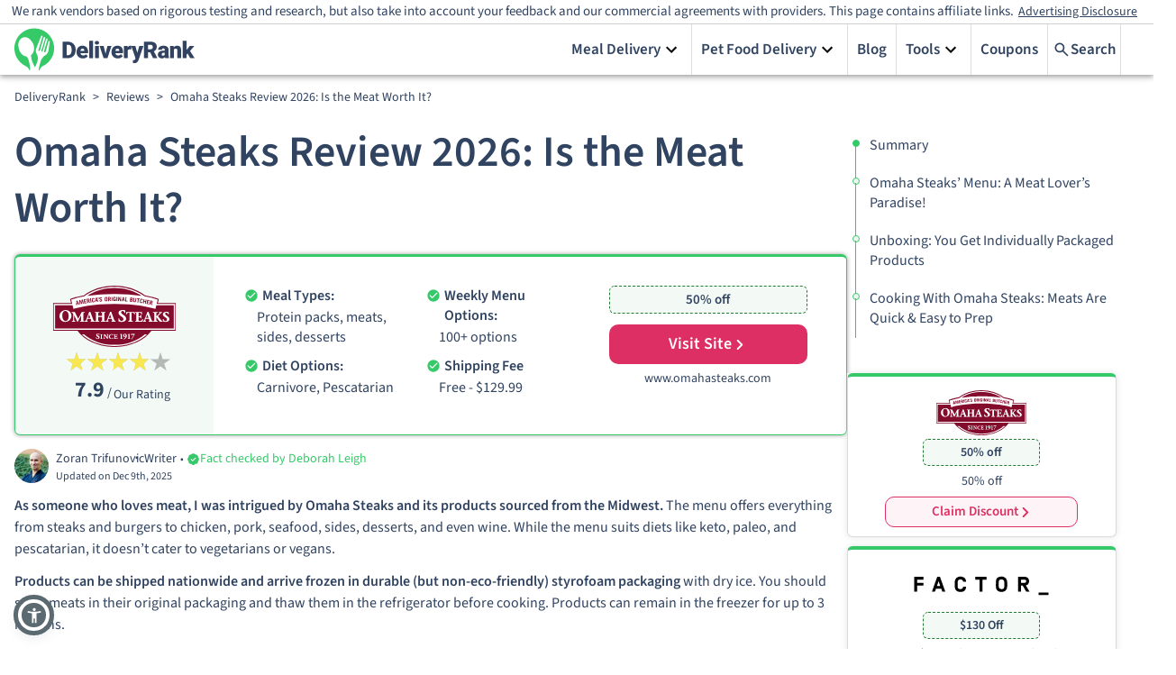

--- FILE ---
content_type: text/html; charset=utf-8
request_url: https://www.deliveryrank.com/reviews/omaha-steaks
body_size: 40456
content:
<!DOCTYPE html><html lang="en"><head>
            <meta charset="utf-8">
              
            <meta name="referrer" content="no-referrer">
            <!-- meta name="viewport" content="minimum-scale=1, initial-scale=1, width=device-width, shrink-to-fit=no" /-->
            <meta name="viewport" content="width=device-width, initial-scale=1">
            <link rel="preconnect" href="https://assets.deliveryrank.com/md">
            <link rel="icon" href="//assets.deliveryrank.com/md/favicon.ico">
            <meta http-equiv="X-UA-Compatible" content="IE=edge">
            <meta name="fo-verify" content="057f2c94-cdb2-46f9-8841-fd2a1803f47d">
            <meta name="commission-factory-verification" content="a072a99c8ff64b03b037e4d7775e0800">
            <!-- start external js -->
            <link href="//assets.deliveryrank.com/md/fonts/sourceSans3-woff2.css" rel="stylesheet" media="print" onload="this.media='all'">
            <!-- end external js -->

                                    <title>Omaha Steaks Review 2026: Is the Meat Worth It?</title>
<meta name="description" content="Read this Omaha Steaks review to find out what meat types the delivery service offers, shipping options, how to sign up, and purchase, and learn the pros and cons.">
<link rel="canonical" href="https://www.deliveryrank.com/reviews/omaha-steaks">
<meta name="robots" content="index,follow">

                                    <script type="application/ld+json"> {
	"@context": "http://schema.org",
	"@type": "WebSite",
	"name": "admin- Deliveryrank.com",
	"url": "https://www.deliveryrank.com"
} </script><script type="application/ld+json"> {
	"@context": "http://schema.org",
	"@type": "WebPage",
	"@id": "http://www.deliveryrank.com/reviews/omaha-steaks#webpage",
	"url": "http://www.deliveryrank.com/reviews/omaha-steaks",
	"name": "Omaha Steaks Review 2026: Is the Meat Worth It?",
	"primaryImageOfPage": {
		"@id": "http://www.deliveryrank.com/reviews/omaha-steaks#primaryImage"
	}
} </script><script type="application/ld+json"> {
	"@context": "https://schema.org",
	"@type": "BreadcrumbList",
	"itemListElement": [
		{
			"@type": "ListItem",
			"position": 0,
			"name": "DeliveryRank",
			"item": {
				"@id": "/"
			}
		},
		{
			"@type": "ListItem",
			"position": 1,
			"name": "Reviews",
			"item": {
				"@id": "/reviews"
			}
		},
		{
			"@type": "ListItem",
			"position": 2,
			"name": "Omaha Steaks Review 2026: Is the Meat Worth It?",
			"item": {
				"@id": "/reviews/omaha-steaks"
			}
		}
	]
} </script><script type="application/ld+json"> {
	"@context": "https://schema.org",
	"@type": "FAQPage",
	"mainEntity": [
		{
			"@type": "Question",
			"name": "Are Omaha Steaks overpriced?",
			"acceptedAnswer": {
				"@type": "Answer",
				"text": "<a href=\"#prices\">Omaha Steaks tends to be more expensive</a> than many other online meat retailers. Check Porter Road or Crowd Cow, among other services, if you're on a budget."
			}
		},
		{
			"@type": "Question",
			"name": "Is it worth buying from Omaha Steaks?",
			"acceptedAnswer": {
				"@type": "Answer",
				"text": "If you're a meat lover, Omaha Steaks should be worth a try. The company offers <a href=\"#meal-options\">a wide range of meat products</a> it delivers nationwide. But if knowing the origin of your meat is important to you, it may be best to consider other options."
			}
		},
		{
			"@type": "Question",
			"name": "Is Omaha Steaks good quality?",
			"acceptedAnswer": {
				"@type": "Answer",
				"text": "The quality of Omaha Steaks' meat products is inconclusive. The company has been in business for over 100 years, which should speak loudly about the quality of its meats. However, its meat grading and sourcing aren’t transparent. And this lack of transparency raises some concerns among consumers about the quality of their meat."
			}
		}
	]
} </script><script type="application/ld+json"> {
	"@context": "https://schema.org",
	"@type": "HowTo",
	"step": [
		{
			"@type": "HowToStep",
			"name": "select the sign in button"
		},
		{
			"@type": "HowToStep",
			"name": "hit the create account button"
		},
		{
			"@type": "HowToStep",
			"name": "enter your name and email address"
		},
		{
			"@type": "HowToStep",
			"name": "select create account"
		}
	],
	"name": "How To Sign Up (Just 4 Simple Steps)",
	"aggregateRating": {
		"@type": "AggregateRating",
		"ratingValue": 9.2,
		"bestRating": 10,
		"worstRating": 1,
		"ratingCount": 88
	}
} </script><script type="application/ld+json"> {
	"@context": "http://schema.org",
	"@type": "Article",
	"headline": "Omaha Steaks Review 2026: Is the Meat Worth It?",
	"description": "As someone who loves meat, I was intrigued by Omaha Steaks and its products sourced from the Midwest. The menu offers everything from steaks and burgers to chicken, pork, seafood, sides, desserts, and",
	"isPartOf": {
		"@id": "https://www.deliveryrank.com/reviews/omaha-steaks#webpage"
	},
	"author": {
		"@type": "Person",
		"name": "Zoran Trifunovic",
		"url": "https://www.deliveryrank.com/author/zoran"
	},
	"dateModified": "2025-12-09T13:03:11+00:00",
	"datePublished": "2023-07-11T00:00:00+00:00",
	"image": {
		"@type": "ImageObject",
		"isPartOf": {
			"@id": "https://www.deliveryrank.com/reviews/omaha-steaks#webpage"
		},
		"@id": "https://www.deliveryrank.com/reviews/omaha-steaks#primaryimage",
		"url": "https://assets.deliveryrank.com/md/db/2210190226-rs.webp",
		"contentUrl": "https://assets.deliveryrank.com/md/db/2210190226-rs.webp",
		"caption": "Omaha Steaks Review 2026: Is the Meat Worth It?"
	},
	"publisher": {
		"@type": "Organization",
		"name": "admin- Deliveryrank.com",
		"logo": {
			"@type": "ImageObject",
			"url": "//assets.deliveryrank.com/md/imgs/logo.png"
		}
	}
} </script><script type="application/ld+json"> {
	"@context": "https://schema.org/",
	"@type": "Review",
	"itemReviewed": {
		"@type": "Product",
		"image": "2134068848.svg",
		"sku": "omaha-steaks",
		"brand": {
			"@type": "Brand",
			"name": "Omaha Steaks"
		},
		"review": {
			"@type": "Review",
			"reviewRating": {
				"@type": "Rating",
				"ratingValue": "7.9",
				"bestRating": "10"
			},
			"author": {
				"@type": "Person",
				"name": "Zoran Trifunovic"
			}
		},
		"offers": [],
		"name": "Omaha Steaks",
		"description": " Omaha Steaks Review 2026: Is the Meat Worth It? As someone who loves meat, I was intrigued by Omaha Steaks and its products sourced from the Midwest. The menu offers everything from steaks and burgers to chicken, pork, seafood, sides, desserts, and even wine. While the menu suits diets like keto, paleo, and pescatarian, it doesn’t cater to vegetarians or vegans. Products can be shipped nationwide and arrive frozen in durable (but non-eco-friendly) styrofoam packaging with dry ice. You should store meats in their original packaging and thaw them in the refrigerator before cooking. Products can remain in the freezer for up to 3 months. Preparation is straightforward, with grilling, searing, and roasting requiring minimal effort and time. Omaha Steaks also offers a free membership program with tiered rewards and savings, appealing to frequent shoppers. I don't like that Omaha Steaks doesn’t provide much transparency about where its meat comes from or how it’s graded, which made me ques"
	},
	"name": "",
	"author": {
		"@type": "Person",
		"name": "Zoran Trifunovic"
	},
	"reviewBody": " Omaha Steaks Review 2026: Is the Meat Worth It? As someone who loves meat, I was intrigued by Omaha Steaks and its products sourced from the Midwest. The menu offers everything from steaks and burgers to chicken, pork, seafood, sides, desserts, and even wine. While the menu suits diets like keto, paleo, and pescatarian, it doesn’t cater to vegetarians or vegans. Products can be shipped nationwide and arrive frozen in durable (but non-eco-friendly) styrofoam packaging with dry ice. You should store meats in their original packaging and thaw them in the refrigerator before cooking. Products can remain in the freezer for up to 3 months. Preparation is straightforward, with grilling, searing, and roasting requiring minimal effort and time. Omaha Steaks also offers a free membership program with tiered rewards and savings, appealing to frequent shoppers. I don't like that Omaha Steaks doesn’t provide much transparency about where its meat comes from or how it’s graded, which made me ques",
	"publisher": {
		"@type": "Organization",
		"name": "Deliveryrank.com",
		"logo": {
			"@type": "ImageObject",
			"url": "//assets.deliveryrank.com/md/imgs/logo.svg"
		}
	},
	"positiveNotes": [
		{
			"@type": "ListItem",
			"position": 1,
			"name": "A wide selection of meat products"
		},
		{
			"@type": "ListItem",
			"position": 2,
			"name": "Extras available, like soups and sides"
		},
		{
			"@type": "ListItem",
			"position": 3,
			"name": "Free shipping on selected products"
		}
	],
	"negativeNotes": [
		{
			"@type": "ListItem",
			"position": 1,
			"name": "No live chat option"
		},
		{
			"@type": "ListItem",
			"position": 2,
			"name": "Packaging isn't environmentally friendly"
		},
		{
			"@type": "ListItem",
			"position": 3,
			"name": "Ingredient sourcing is unclear"
		}
	],
	"dateModified": "2025-12-09",
	"datePublished": "2023-07-11"
} </script>
                                    
                                    <style id="fonts">/* @font-face {
    font-family: 'Source Sans Pro';
    font-style: normal;
    font-weight: 400;
    font-display: swap;
    src: url(https://assets.deliveryrank.com/md/fonts/source_sans_3/woff2/SourceSans3-Regular.woff2) format('woff2');
    unicode-range: U+0000-00FF, U+0131, U+0152-0153, U+02BB-02BC, U+02C6, U+02DA, U+02DC, U+2000-206F, U+2074, U+20AC, U+2122, U+2191, U+2193, U+2212, U+2215, U+FEFF, U+FFFD;
}


@font-face {
    font-family: 'Source Sans Pro';
    font-style: normal;
    font-weight: 600;
    font-display: swap;
    src: url(https://assets.deliveryrank.com/md/fonts/source_sans_3/woff2/SourceSans3-SemiBold.woff2) format('woff2');
    unicode-range: U+0000-00FF, U+0131, U+0152-0153, U+02BB-02BC, U+02C6, U+02DA, U+02DC, U+2000-206F, U+2074, U+20AC, U+2122, U+2191, U+2193, U+2212, U+2215, U+FEFF, U+FFFD;
} */</style>
                                    <style id="static-styles">.brdcrmbContainer{overflow-x:overlay;max-height:50px;width:360px}.grecaptcha-badge{visibility:hidden}@media (min-width: 960px){.brdcrmbContainer{width:960px;overflow-x:hidden}}.asw-rg{position:fixed;top:0;left:0;right:0;width:100%;height:0;pointer-events:none;background-color:rgba(0, 0, 0, 0.5);z-index:1000000}.ftc-navbar__tooltip{display:inline-block;cursor:pointer;text-decoration:underline;color:#005eab}@media (min-width: 768px){.ftc-navbar__tooltip{position:relative}}.ftc-navbar__tooltip__text{visibility:hidden;font-size:14px;width:80vw;background-color:#fff;border:1px solid rgba(0, 0, 0, 0.15);color:#474a60;padding:5px 10px;position:absolute;z-index:9999;opacity:0;transition:opacity 0.3s;font-weight:400;margin-top:5px;right:20px;text-align:left}@media (min-width: 768px){.ftc-navbar__tooltip__text{width:560px;right:-50px}}@media (min-width: 992px){.ftc-navbar__tooltip__text{right:0}}.ftc-navbar__tooltip.active .ftc-navbar__tooltip__text{visibility:visible;opacity:1}.cookies-settings{display:none}.ftc_ownership_note{display:none}.ftc_ownership--show .ftc_ownership_note{display:inline-block}.ftc_ownership--small{font-size:14px!important;font-style:italic!important}.asw-menu{position:fixed;left:20px;top:20px;border-radius:8px;box-shadow:0 0 20px #00000080;opacity:1;transition:0.3s;z-index:500000;overflow:hidden;background:#f9f9f9;width:500px;line-height:1;font-size:16px;height:calc(100% - 40px - 75px);letter-spacing:0.015em}.asw-menu *{color:#000!important;font-family:inherit}.asw-menu svg{width:24px;height:24px;background:0 0!important;fill:currentColor}.asw-menu-header{display:flex;align-items:center;justify-content:space-between;padding-left:18px;height:60px;font-size:18px;font-weight:700;border-bottom:1px solid #dedede}.asw-menu-header>div{display:flex}.asw-menu-header div[role=button]{padding:12px;cursor:pointer}.asw-menu-header div[role=button]:hover{opacity:0.8}.asw-card{margin:0 15px 30px}.asw-card-title{font-size:20px;padding:15px 0;font-weight:700;color:#555}.asw-menu .asw-select{width:100%!important;padding:10px!important;font-size:16px!important;font-family:inherit!important;font-weight:400!important;border-radius:4px!important;background:#fff!important;border:none!important;border:1px solid #dedede!important;min-height:45px!important;max-height:45px!important;height:45px!important;color:inherit!important}.asw-items{display:grid;grid-template-columns:repeat(3, minmax(0, 1fr));gap:1rem}.asw-btn{aspect-ratio:6/5;border-radius:4px;padding:0 15px;display:flex;align-items:center;justify-content:center;flex-direction:column;text-align:center;color:#333;font-size:16px!important;background:#fff;border:1px solid #dedede;transition:all 0.3s ease;cursor:pointer;line-height:1.4}.asw-btn .asw-translate{font-size:15px!important}.asw-btn svg{margin-bottom:16px}.asw-btn:hover{border-color:#0048ff}.asw-btn.asw-selected{background:#0048ff;border-color:#0048ff}.asw-adjust-font div[role=button] svg,.asw-btn.asw-selected *{fill:#fff!important;color:#fff!important;background-color:transparent!important}.asw-footer{position:absolute;bottom:0;left:0;right:0;background:#fff;padding:16px;text-align:center;color:#333;border-top:1px solid #eee}.asw-footer a{font-size:14px!important;text-decoration:underline;color:#0648ff;background:0 0!important;font-weight:700}.asw-minus:hover,.asw-plus:hover{opacity:0.8}.asw-menu-content{overflow:scroll;max-height:calc(100% - 80px);color:#333;padding:15px 0}.asw-adjust-font{background:#fff;border:1px solid #dedede;padding:20px;margin-bottom:16px}.asw-adjust-font .asw-label{display:flex;justify-content:flex-start}.asw-adjust-font>div{display:flex;justify-content:space-between;margin-top:20px;align-items:center;font-size:15px}.asw-adjust-font .asw-label div{font-size:15px!important}.asw-adjust-font div[role=button]{background:#0648ff;border-radius:50%;width:36px;height:36px;display:flex;align-items:center;justify-content:center;cursor:pointer}.asw-overlay{position:fixed;top:0;left:0;width:100%;height:100%;z-index:10000}@media only screen and (max-width: 560px){.asw-menu{width:calc(100% - 20px);left:10px}}@media only screen and (max-width: 420px){.asw-items{grid-template-columns:repeat(2, minmax(0, 1fr));gap:0.5rem}.asw-menu{width:calc(100% - 20px);left:10px}}.asw-menu,.asw-widget{-webkit-user-select:none;-moz-user-select:none;-ms-user-select:none;user-select:none;font-weight:400;-webkit-font-smoothing:antialiased}.asw-menu *,.asw-widget *{box-sizing:border-box}.asw-menu-btn{position:fixed;z-index:500000;left:20px;bottom:20px;background:#0048ff!important;box-shadow:0 5px 15px 0 rgba(37, 44, 97, 0.15),0 2px 4px 0 rgba(93, 100, 148, 0.2);transition:0.3s;border-radius:50%;align-items:center;justify-content:center;transform:scale(1);width:54px;height:54px;display:flex;cursor:pointer;border:4px solid #fff!important;outline:4px solid #0048ff!important}.asw-menu-btn svg{width:30px;height:30px;min-height:30px;min-width:30px;max-width:30px;max-height:30px;background:0 0!important}.asw-menu-btn:hover{transform:scale(1.1)}@media only screen and (max-width: 560px){.asw-menu-btn{width:38px;height:38px}.asw-menu-btn svg{width:24px;height:24px;min-height:24px;min-width:24px;max-width:24px;max-height:24px}}.asw-widget .asw-menu-btn{background:#5b6a71!important;width:35px;height:35px;border:none;border-radius:35px;background-color:#5b6a71;outline:unset!important}.asw-widget .asw-menu-btn::after{position:absolute;top:-9px;content:"";left:-9px;width:35px;height:35px;border:5px solid #5b6a71;border-radius:40px;background-color:transparent;display:inherit}.single-vendor.--hero-floating .asw-widget .asw-menu-btn{bottom:85px}.rtl .asw-menu,.rtl .asw-widget .asw-menu-btn{right:20px}@media (min-width: 1300px){.asw-widget .asw-menu-btn{top:12px}html[country=US] .asw-widget .asw-menu-btn,html[country=cf_country] .asw-widget .asw-menu-btn{top:45px}}.asw-widget .asw-menu-btn svg{width:20px;height:20px;min-height:20px;min-width:20px;max-width:20px;max-height:20px;background:0 0!important}.asw-menu-wrap{display:none}.asw-widget-wrap.active .asw-menu-wrap{display:block}nobody{-webkit-user-select:none;-khtml-user-select:none;-moz-user-select:none;-ms-user-select:none;-o-user-select:none;user-select:none}*{-webkit-tap-highlight-color:rgba(0, 0, 0, 0)}body{position:relative}h1{font-weight:600;color:inherit;font-size:48px;margin:0}h2{font-weight:600;color:inherit;font-size:24px;margin:0}h3{font-weight:400;margin:0;color:inherit;font-size:17px}h4{margin:0}p{margin:0}a{text-decoration:none;color:inherit}[data-clickable]{cursor:pointer}li p{margin-block-start:4px;margin-block-end:4px}button{font-family:inherit}table{border-collapse:collapse;border-right:1px solid #ddd;border-bottom:1px solid #ddd}td,th{border-top:1px solid #ddd;border-left:1px solid #ddd;padding:8px;margin:0;border-bottom:0}tr:hover{background-color:#ddd}th{padding-top:12px;padding-bottom:12px;text-align:left;background-color:#237b31}.imgcaption{text-align:center;font-size:smaller;font-style:italic;margin:-4px}.imgcaption-new{margin:15px;color:#474a60}.normalsection{font-size:inherit}#vmenu-container{position:fixed;background-color:#000;opacity:0.7;top:0;left:0;right:0;bottom:0;z-index:100}.overlay{visibility:hidden;width:100%;top:0;left:0;height:100%;position:fixed;background:rgba(0, 0, 0, .5);z-index:100;transition:all 0.4s ease-in-out;opacity:0}.overlay.active{visibility:visible;opacity:1}.no-scroll{overflow:hidden}.no-scroll #root{margin-right:var(--scrollbar-width)}b,strong{font-weight:600}@media (max-width: 960px){.figure-class{margin:0}}@keyframes scroll{0%{transform:translateX(0)}100%{transform:translateX(-50%)}}</style>
                                    <style id="jss-styles">.wss-topContainer-3779564076{top:0;width:100%;display:flex;z-index:2;background:#fff;box-shadow:0 2px 4px -1px rgb(0 0 0 / 20%),0 4px 5px 0 rgb(0 0 0 / 14%),0 1px 10px 0 rgb(0 0 0 / 12%);justify-content:center}@media (max-width:1024.95px){.wss-topContainer-3779564076.active .wss-menuItemsContainer-3636948311{width:350px}}.wss-innerTopContainer-3471548364{width:100%;display:grid;padding:0 16px;max-width:1366px;grid-template-rows:auto;grid-template-columns:1fr auto auto auto}@media (max-width:1024.95px){.wss-innerTopContainer-3471548364{grid-template-rows:auto auto 1fr}}.wss-menuItemsContainer-3636948311{display:flex;grid-row:2/3;font-size:17px;font-weight:600;grid-column:3/4}@media (max-width:1024.95px){.wss-menuItemsContainer-3636948311{top:0;right:0;width:0;height:100%;padding:20px 0;z-index:200;overflow:auto;position:fixed;font-size:20px;max-width:75vw;box-sizing:border-box;transition:width .4s ease-in-out;flex-direction:column;background-color:#fff}}.wss-menuItem-1052132006{color:inherit;cursor:pointer;display:flex;padding:0 10px;position:relative;align-items:center;border-right:1px solid #ddd;justify-content:center}.wss-menuItem-1052132006:last-child{border-right:0}@media (max-width:1024.95px){.wss-menuItem-1052132006{display:block;padding:15px 20px;border-right:0;justify-content:flex-start}}.wss-menuItem-1052132006.active>.wss-subMenuContainer-394873442{display:block}.wss-menuItem-1052132006.active .wss-expandIcon-774402784{transform:scale(-1, -1)}.wss-menuItemInnerCon-2507671685{gap:5px;display:flex;align-items:center}.wss-menuItemText-3945335368{width:fit-content;white-space:nowrap}.wss-meuIcon-575356599{width:24px;display:none;align-items:center;margin-right:3px;justify-content:center}.wss-subMenuContainer-394873442{border:1px solid #e5e5e5;display:none;z-index:100;position:relative;min-width:max-content;border-bottom:none;background-color:#fff}@media (max-width:1024.95px){.wss-subMenuContainer-394873442{width:max-content;border:none;max-width:100%;min-width:auto}}.wss-topSub-1628581115{top:57px;right:0;position:absolute;border-top:4px solid #35c969;box-shadow:0 3px 12px #00000039;border-radius:5px}@media (max-width:1024.95px){.wss-topSub-1628581115{top:initial;right:initial;width:100%;border:none;position:relative;box-shadow:none;margin-top:10px}}@media (max-width:1024.95px){.wss-nestedSub-4004733437{padding-left:10px}}.wss-containerList-1328270025{border:none}.wss-containerBoxes-1328270025{border:none}.wss-subMenuItem-1134239512{color:inherit;margin-bottom:10px;background-color:#fff}.wss-subMenuItem-1134239512:nth-last-child(2){margin-bottom:0}.wss-subMenuItem-1134239512:nth-last-child(1){margin-bottom:0}.wss-subMenuItem-1134239512:not(:last-child){border-bottom:1px solid #e5e5e5}@media (min-width:1025px){.wss-subMenuItem-1134239512.active{background-color:#fff2c4}}.wss-subMenuItem-1134239512.active .wss-expandIconSub-3718131916{transform:rotate(-90deg)}.wss-subMenuItem-1134239512.active>.wss-subMenuContainer-394873442{display:block}.wss-subMenuItemText-2837646011{display:flex;padding:10px 0;align-items:center}@media (max-width:1024.95px){.wss-subMenuItemText-2837646011{font-size:16px;max-width:300px;box-sizing:border-box}}.wss-subMenuBoxesCon-2188372988{width:100%;display:flex;padding:20px;position:relative;flex-wrap:wrap;max-width:350px;box-sizing:border-box;border-radius:0 0 8px 8px;justify-content:space-between}.wss-subMenuBoxesCon-2188372988:before{top:0;left:calc(50% - 85px);width:170px;height:5px;content:"";display:block;position:absolute;background-color:#35c969}@media (max-width:1024.95px){.wss-subMenuBoxesCon-2188372988{padding:5px}}@media (max-width:1024.95px){.wss-subMenuBoxesCon-2188372988:before{display:none;box-shadow:none}}.wss-subMenuItemBox-3553917379{color:inherit;width:48%;border:1px solid #d1d1d1;height:60px;display:flex;box-sizing:border-box;text-align:center;align-items:center;justify-content:center;background-color:#fff}.wss-allRevBtn-1944790518{display:flex;padding:20px;align-items:center;justify-content:center}.wss-allRevLink-1510728590{color:inherit;text-decoration:underline}.wss-subLinkText-1247819272{padding-right:10px}.wss-subMenuListCon-3159083698{display:flex;padding:20px 40px;position:relative}@media (max-width:1024.95px){.wss-subMenuListCon-3159083698{padding:10px 20px;box-shadow:none}}.wss-subMenuListCon-3159083698:before{top:0;left:calc(50% - 85px);width:170px;height:5px;content:"";display:block;position:absolute;background-color:#35c969}@media (max-width:1024.95px){.wss-subMenuListCon-3159083698:before{display:none}}.wss-subMenuListTitle-1873302554{width:fit-content;padding:10px 0;border-bottom:1px solid #ddd;margin-bottom:20px;padding-right:60px}@media (max-width:1024.95px){.wss-subMenuListTitle-1873302554{color:#35c969;padding:0;border-bottom:none;margin-bottom:10px}}.wss-subMenuListItemsCon-642304934{display:flex;flex-wrap:wrap;max-height:250px;margin-right:30px;flex-direction:column}@media (max-width:1024.95px){.wss-subMenuListItemsCon-642304934{flex-wrap:nowrap;max-height:unset}}.wss-doubleColumn-2633909442{width:280px}@media (max-width:1024.95px){.wss-doubleColumn-2633909442{width:auto}}.wss-subMenuListItem-3733980438{color:inherit;padding:7px 0;font-size:16px;font-weight:400}.wss-subMenuTextContainer-2134357457{gap:10px;display:flex;padding:0 10px;align-items:center}@media (max-width:1024.95px){.wss-subMenuTextContainer-2134357457{padding:0}}.wss-topLogoContainer-370582161{width:fit-content;display:flex;grid-row:2/3;align-items:center;grid-column:1/2}@media (max-width:1024.95px){.wss-topLogoContainer-370582161{grid-row:2/3;grid-column:1/2}}.wss-logo-2768313420{width:200px;max-height:56px}@media (max-width:1024.95px){.wss-logo-2768313420{width:180px}}.wss-menuButton-1075576705{display:none}@media (max-width:1024.95px){.wss-menuButton-1075576705{display:flex;grid-row:2/3;align-items:center;grid-column:3/4;justify-content:center}}.wss-menuIcon-983848932{width:30px;height:30px}.wss-menuSvgIcon-1991314442{width:100%;height:24px}.wss-comparisonSvg1-2450102016{height:24px;max-width:40px}.wss-comparisonSvg2-2450102016{height:24px;max-width:40px}.wss-closeIcon-1747198780{width:30px;height:30px;display:none;visibility:hidden}.wss-menuConCloseIcon-1861531892{fill:#304360;width:25px;height:25px;display:none;padding:0 20px}@media (max-width:1024.95px){.wss-menuConCloseIcon-1861531892{display:block}}.wss-expandIcon-774402784{width:24px;height:24px;transition:transform 0.4s ease-in-out}@media (min-width:1025px){.wss-expandIcon-774402784{margin-left:auto}}.wss-expandIconSub-3718131916{width:20px;height:20px;transition:all 0.4s ease;margin-left:auto}.wss-imageIcon-2302294280{width:24px;height:23px;max-width:100%}.wss-boxImg-1272642598{width:100%;height:40px;max-width:135px}.wss-fw_container-4235140458{height:fit-content;display:flex;grid-row:1/2;font-size:15px;align-items:center;grid-column:1/6;line-height:1.1;flex-direction:column;justify-content:center}.wss-disclaimers-2829507860{width:100vw;padding:5px 25px;text-align:center;border-bottom:1px solid #cfcfcf}@media (max-width:1024.95px){.wss-disclaimers-2829507860{width:100%;padding:8px 16px;font-size:12px;text-align:left}}.wss-disclaimersContainer-2361755389{display:inline}.wss-labelContainer-1656449004{cursor:pointer;margin:0 5px;font-size:14px;text-decoration:underline}@media (max-width:1024.95px){.wss-labelContainer-1656449004{font-size:inherit}}.wss-fwText-1101884999{line-height:1.1}@media (max-width:599.95px){.wss-fwText-1101884999{position:relative}}.wss-info-3287207671{display:none;position:relative}.wss-infoContainer-2745868351{top:25px;color:#fff;right:0;width:300px;padding:8px 10px;z-index:999;position:absolute;font-size:14px;text-align:center;line-height:1.3;border-radius:5px;background-color:rgba(51,51,51,.95)}@media (max-width: 1309px){.wss-infoContainer-2745868351{right:-249px}}@media (max-width: 684px){.wss-infoContainer-2745868351{right:0}}@media (max-width: 540px){.wss-infoContainer-2745868351{right:-249px}}@media (max-width: 460px){.wss-infoContainer-2745868351{right:-85px;width:250px}}@media (max-width: 402px){.wss-infoContainer-2745868351{right:0;width:200px}}@media (max-width: 380px){.wss-infoContainer-2745868351{right:-148px}}.wss-arrow-1706727261{top:20px;left:-70px;border:solid;bottom:unset;position:absolute;transform:rotate(180deg);border-color:rgba(51,51,51,.95) transparent;border-width:6px 6px 0}.wss-searchCon-1936400896{top:0;left:0;right:0;bottom:0;height:100vh;display:none;z-index:4000;position:absolute;background:#fff;align-items:center;flex-direction:column}.wss-resultsTitle-3691937740{margin:0 10px;font-size:17px;font-weight:600;text-transform:capitalize}.wss-searchBox-3234348017{width:100%;display:flex;position:relative;align-items:center;justify-content:space-between}.wss-searchBox-3234348017 input{width:100%;border:1px solid #e7e7e7;height:40px;margin:10px;display:flex;outline:none;font-size:14px;word-wrap:break-word;margin-right:0;padding-left:35px;background-color:transparent;border-top-left-radius:5px;border-bottom-left-radius:5px}.wss-searchButton-293999205{width:fit-content;cursor:pointer;display:flex;padding:0 5px;grid-row:2/3;font-size:17px;align-items:center;border-left:1px solid #ddd;font-weight:600;grid-column:4/5;border-right:1px solid #ddd;margin-right:20px;text-transform:capitalize}.wss-searchButton-293999205 button{padding:6px}@media (max-width:1024.95px){.wss-searchButton-293999205{border:none;grid-column:initial}}.wss-searchIcon-1680558399{fill:#304360;width:20px;height:20px}@media (max-width:1024.95px){.wss-searchButtonText-3992801152{display:none}}.wss-searchClose-4287123499{gap:4px;width:fit-content;cursor:pointer;display:flex;font-size:17px;align-items:center;font-weight:600;text-transform:capitalize;justify-content:flex-start}.wss-backIcon-4229016633{fill:#304360;width:16px;height:16px;transform:scale(-1, 1)}.wss-searchContent-3757643947{width:800px;padding:20px 0}@media (max-width:1024.95px){.wss-searchContent-3757643947{width:90%}}.wss-resultsError-381609941{color:red;display:none;margin-left:10px;margin-bottom:5px;flex-direction:column}.wss-errorTitle-1126939503{font-size:18px}.wss-errorText-2262521454{font-size:14px}.wss-searchResults-2234435791{font-size:14px;padding-top:5px}.wss-searchResults-2234435791 .searchItemCon{color:inherit;width:100%;cursor:pointer;display:flex;padding:10px;font-size:14px;border-bottom:1px solid #e7e7e7}.wss-searchResults-2234435791 .searchItemImage{width:150px;height:80px;min-width:150px;margin-right:20px;border-radius:5px;background-size:cover;background-repeat:no-repeat;background-position:center}.wss-searchResults-2234435791 .searchItemContent{width:100%}.wss-searchResults-2234435791 .searchItemTop{display:flex;margin-bottom:5px}.wss-searchResults-2234435791 .searchItemRating{display:flex;align-items:center}.wss-searchResults-2234435791 .searchItemStars{width:85px;height:16px;position:relative}.wss-searchResults-2234435791 .searchItemTag{display:flex;padding:0 10px;font-size:12px;max-height:18px;align-items:center;font-weight:600;border-radius:20px;text-transform:uppercase}.wss-searchResults-2234435791 .searchItemNumber{font-size:17px;font-weight:600;margin-left:5px}.wss-searchResults-2234435791 .searchItemEmptyStars{height:100%;position:absolute;background-image:url([data-uri])}.wss-searchResults-2234435791 .searchItemFullStars{height:100%;z-index:1;position:absolute;background-image:url([data-uri])}.wss-searchResults-2234435791 .searchItemTitle{font-size:17px;font-weight:600;margin-left:10px;margin-right:auto}@media (max-width:1024.95px){.wss-searchResults-2234435791 .searchItemMeta{display:none}}@media (max-width:1024.95px){.wss-searchResults-2234435791 .searchItemTitle{font-size:15px}}@media (max-width:1024.95px){.wss-searchResults-2234435791 .searchItemTag{display:none}}@media (max-width:1024.95px){.wss-searchResults-2234435791 .searchItemTop{flex-direction:column}}@media (max-width:1024.95px){.wss-searchResults-2234435791 .searchItemImage{width:100px;height:60px;min-width:100px}}.wss-searchResults-2234435791 .searchItemCon:hover{background-color:rgba(255,255,255,.1)}.wss-inputIcon-3235023380{top:22px;fill:gray;left:19px;width:20px;height:20px;position:absolute}.wss-searchAction-2205940241{color:#fff;cursor:pointer;height:44px;display:flex;padding:0 20px;font-size:20px;align-items:center;font-weight:600;text-transform:capitalize;background-color:#36c968;border-top-right-radius:5px;border-bottom-right-radius:5px}@media (max-width:1024.95px){.wss-desktopMenu-3992801152{display:none}}@media (min-width:1025px){.wss-mobileMenu-3117797563{display:none}}.wss-layoutContainer-3582282477{display:flex;padding:0 16px 16px;flex-wrap:wrap;justify-content:center}.wss-layout-3768938700{display:flex;flex-wrap:wrap;column-gap:2%}@media (min-width: 960px){.wss-layout-3768938700{max-width:1366px}}@media (max-width: 960px){.wss-layout-3768938700{display:flex;flex-wrap:wrap;max-width:100%;justify-content:cneter}}.wss-header-563753455{width:100%}.wss-headerContainer-2812642669{jusitfy-items:start;background-color:red}.wss-leftPanel-325081939{width:74%;display:flex;flex-basis:74%;align-items:center;flex-direction:column}@media (max-width:1024.95px){.wss-leftPanel-325081939{width:calc(100% - 20px);max-width:100%;flex-basis:100%}}.wss-rightPanel-767998217{max-width:24%;flex-basis:24%;margin-top:2rem}@media (max-width:1024.95px){.wss-rightPanel-767998217{display:none}}.wss-footer-224244520{display:flex;flex-grow:0;max-width:100%;flex-basis:100%;align-items:center;flex-direction:column}.wss-stickyPanel-733394387{top:0;position:sticky}.wss-bcnav-4077622022{display:flex;font-size:14px;margin-top:1rem;align-items:center}@media (max-width:743.95px){.wss-bcnav-4077622022{width:90vw;overflow:scroll;margin-top:.4rem;scrollbar-width:none;-ms-overflow-style:none}.wss-bcnav-4077622022::-webkit-scrollbar{display:none}}.wss-olnav-2508799592{margin:0;display:flex;padding:0;flex-wrap:nowrap;list-style:none;align-items:center;white-space:nowrap}.wss-bcseparator-2301886960{display:flex;padding:0 8px;align-items:center;justify-content:center}.wss-bcText-2887818495{color:#304360}.wss-headerContainer-3887126938{width:100%;display:grid;grid-gap:10px 0;position:relative;grid-template-rows:25px auto;grid-template-columns:auto auto}@media (max-width:743.95px){.wss-headerContainer-3887126938{width:unset;grid-template-rows:auto}}.wss-headerContainer-3887126938 nav{grid-row:2/3;margin-top:0}@media (min-width:744px){.wss-headerContainer-3887126938{margin-top:-20px}}.wss-disclaimersContainer-2235120457{display:flex;z-index:1;grid-row:2/3;align-items:center;grid-column:2/3;justify-content:flex-end}@media (max-width:743.95px){.wss-disclaimersContainer-2235120457{grid-row:3/4;grid-column:1/3;margin-right:0;justify-content:flex-end}}.wss-disclosureCont-2572062907{z-index:6;margin-top:20px}.wss-disclaimers-1737326303{margin:0 1rem}.wss-fw_container-1941976643{width:100%;grid-row:1/2;position:relative;font-size:15px;text-align:center;grid-column:1/3;border-bottom:1px solid #ddd}@media (min-width:744px){.wss-fw_container-1941976643{display:none}}.wss-pgTitleContainer-530150072{width:100%;text-align:center}.wss-pgTitle-2976828922{margin:20px 0;font-size:48px;text-align:start;line-height:1.3}@media (max-width:743.95px){.wss-pgTitle-2976828922{font-size:28px}}.wss-primary-2908663055{color:#35c969}.wss-ratingText-2279359594{display:flex;grid-row:2/3;font-size:28px;align-items:center;font-weight:600;grid-column:2/3;justify-content:center;background-color:transparent}@media (max-width:1024.95px){.wss-ratingText-2279359594{font-size:38px;font-weight:400}}@media (max-width:743.95px){.wss-ratingText-2279359594{font-size:30pt}}.wss-rt_container-2384285850{display:grid;grid-gap:4px;box-shadow:0 0 6pt 2px #00000029;align-items:center;border-radius:100%;justify-content:center;grid-template-rows:auto 80px auto;grid-template-columns:auto 80px auto}@media (max-width:1024.95px){.wss-rt_container-2384285850{grid-template-rows:auto 80px auto;grid-template-columns:auto 80px auto}}@media (max-width:743.95px){.wss-rt_container-2384285850{grid-template-rows:auto 77px auto;grid-template-columns:auto 77px auto}}.wss-frontCircle-575324725{color:#314360B3;grid-row:2/3;position:relative;grid-column:2/3;background-color:transparent}.wss-backCircle-1648235276{color:#dcdcdc;grid-row:2/3;grid-column:2/3;background-color:transparent}.wss-awesome-3512762623{display:none;font-size:18px;font-weight:600}@media (min-width:744px){.wss-awesome-3512762623{font-size:1rem;text-transform:uppercase}}.wss-dot-3683061341{width:5px;height:5px;position:absolute;background:#36c968;border-radius:50px}.wss-topContainer-2444742318{width:100%;border:1px solid #35c969;display:grid;box-shadow:0 0 5px 0 #9e9e9e;box-sizing:border-box;overflow-y:hidden;padding-top:32px;border-radius:6px;margin-bottom:10px;padding-right:43px;padding-bottom:32px;border-top-width:3px;grid-template-rows:auto auto 1fr;grid-template-columns:repeat(4, 1fr)}@media (max-width:1024.95px){.wss-topContainer-2444742318{display:flex;padding:0;max-height:100%;flex-direction:column;background-color:#f3faf6}}.wss-logoBoxCon-2186708859{display:flex;position:relative;grid-area:1/1/4/2;box-sizing:border-box;flex-direction:column;justify-content:center;border-top-left-radius:6px;border-bottom-left-radius:6px}@media (max-width:1024.95px){.wss-logoBoxCon-2186708859{top:32px;order:1;padding:0 15px;border-radius:6px;margin-bottom:32px}}.wss-logoBoxCon-2186708859:before{top:-32px;width:100%;height:calc(100% + 64px);content:" ";z-index:-1;position:absolute;background-color:#f3faf6}@media (max-width:1024.95px){.wss-logoBoxCon-2186708859:before{position:relative}}.wss-logoElemntSolo-68848868{height:100%}.wss-logoContainer-4041904498{display:flex;padding:0 10px;justify-content:center}.wss-deLogo-2183533408{width:100%;height:auto;max-width:190px;max-height:68px}@media (max-width:1024.95px){.wss-deLogo-2183533408{max-width:300px;max-height:110px}}.wss-ranksCon-2416258249{height:65px;display:flex;align-items:center;justify-content:center}.wss-rankNumber-2957737934{grid-row:2;font-size:24px;font-weight:700;grid-column:1;margin-left:20px}.wss-rankNumber-2957737934:after{color:#304360;content:' /';position:relative;font-size:14px;font-weight:400}.wss-starsContainer-1659650607{width:118px;grid-row:1;position:relative;margin-left:10px;margin-bottom:30px}.wss-starsEmptyBg-786058200{background-image:url([data-uri])}.wss-starsFullBg-2091914773{background-image:url([data-uri])}.wss-visitBtnArrow-894967753{fill:#ffff;width:17px;height:15px}.wss-visitBtnTextWrapper-4213094543{display:flex;align-items:center;justify-content:center}.wss-starsEmpty-14991333{top:5px;left:calc(50% - 59px);width:118px;height:22px;position:absolute}.wss-starsFull-3936762914{top:5px;left:calc(50% - 59px);width:0;height:22px;position:absolute}.wss-formated-1181769264{font-size:44px;font-weight:600;line-height:35px}@media (max-width:1024.95px){.wss-formated-1181769264{font-size:40px;line-height:initial}}.wss-btnContainer-3145601789{order:3;padding:10px 50px}.wss-scoreNumber-4179144752{font-size:35px;font-weight:600}.wss-featuresContainer-2407348050{order:1;grid-area:1/2/4/4;column-gap:34px;margin-left:34px;column-count:2;margin-right:34px;justify-content:space-between;grid-template-columns:repeat(2, auto)}@media (max-width:1024.95px){.wss-featuresContainer-2407348050{gap:12px;order:4;margin:0;display:flex;padding:16px 0 16px 0;flex-direction:column;background-color:#ffff}}@media (max-width:599.95px){.wss-featuresContainer-2407348050{justify-content:space-between}}.wss-featureContainer-3198242895{display:grid;column-gap:4px;grid-template-rows:auto 1fr;grid-template-columns:auto 1fr}.wss-featureContainer-3198242895:nth-child(odd){margin-bottom:10px}@media (max-width:1024.95px){.wss-featureContainer-3198242895{padding:0 15px}}@media (max-width:1024.95px){.wss-featureContainer-3198242895:nth-child(odd){margin-bottom:0}}.wss-linksCon-2769057032{order:2;display:flex;grid-area:3/4/4/5;flex-direction:column}.wss-linkSmall-2461260912{display:flex;font-size:14px;grid-area:3/4/4/5;margin-top:6px;justify-content:center}@media (max-width:1024.95px){.wss-linkSmall-2461260912{order:3;width:100%;padding-bottom:15px}}.wss-couponContainer-3635505303{border:1px dashed #237b31;cursor:pointer;display:flex;padding:4px 10px;font-size:15px;grid-area:1/4/2/5;text-align:center;align-items:center;font-weight:600;border-radius:6px;justify-content:center;background-color:#f3faf6}@media (max-width:1024.95px){.wss-couponContainer-3635505303{order:5;width:100%;border:none;margin:0;padding:0;border-top:1px dashed #35c969;padding-top:5px;border-radius:0;padding-bottom:5px;border-bottom-left-radius:6px;border-bottom-right-radius:6px}}.wss-visitBtnContainer-1794391766{grid-area:2/4/3/5;margin-top:12px}@media (max-width:1024.95px){.wss-visitBtnContainer-1794391766{order:2;margin-top:20px;margin-right:0;padding-left:15px;padding-right:15px}}.wss-visitBtnContainer-1794391766 .visitButton{color:#fff;width:100%;border:none;cursor:pointer;padding:5px 0;font-size:18px;transition:all ease-in-out .4s;font-family:inherit;line-height:1.9;border-radius:10px;background-color:#dd2f63}.wss-visitBtnContainer-1794391766 .visitButton:hover{background-color:#c41f51}.wss-specialDiscountIcon-1056195683{height:20px;margin-right:5px}.wss-specialDiscountTitle-2755414484{white-space:nowrap;margin-right:10px}@media (max-width:1024.95px){.wss-specialDiscountTitle-2755414484{display:flex;align-items:center;justify-content:center}}.wss-featureBoxCouponCon-2354401430{order:1;border:1px dashed #35c969;cursor:pointer;display:flex;padding:5px 10px;font-size:15px;margin-top:35px;text-align:center;align-items:center;font-weight:600;border-radius:6px;justify-content:center;background-color:#f3faf6}@media (max-width:1024.95px){.wss-featureBoxCouponCon-2354401430{width:auto;border:1px solid #ddd;margin:0 50px;padding:10px 20px;grid-row:3/4;font-size:15px;text-align:center;grid-column:1/3;border-radius:10px;flex-direction:column}}@media (max-width:1024.95px){.wss-forDesktop-3992801152{display:none}}@media (min-width:1025px){.wss-forMobile-3117797563{display:none}}.wss-startsContainer-959873437{display:flex}@media (max-width:1024.95px){.wss-startsContainer-959873437{display:flex;grid-row:1/2;align-items:center;grid-column:2/3;padding-top:70px;justify-content:center}}.wss-featureIcon-3600365302{fill:#35c969;width:16px;height:16px;grid-row:1/2;margin-top:3px;grid-column:1/2}.wss-featureLabel-33260492{grid-row:1/2;font-weight:600;grid-column:2/3;margin-bottom:2px}.wss-featureValue-1827612847{grid-row:2/3;grid-column:2/3;margin-left:-6px}.wss-mobileReviewCon-2662966608{display:none}@media (max-width:1024.95px){.wss-mobileReviewCon-2662966608{width:100%;border:1px solid #ddd;display:grid;padding:10px 0;grid-gap:20px 0;overflow:hidden;box-shadow:0 0 7px #d8d8d8ba;border-radius:16px;border-top-color:#35c969;border-top-width:7px;grid-template-rows:150px auto auto auto auto;grid-template-columns:1fr 1fr}.wss-mobileReviewCon-2662966608 .mobileReviewBtn{color:#fff;width:100%;border:none;cursor:pointer;padding:5px 0;font-size:18px;font-family:inherit;line-height:1.9;border-radius:10px;background-color:#dd2f63}.wss-mobileReviewCon-2662966608 .mobileReviewBtn:hover{box-shadow:0 2px 4px -1px rgba(0,0,0,0.2),0 4px 5px 0 rgba(0,0,0,0.14),0 1px 10px 0 rgba(0,0,0,0.12)}}.wss-mobileReviewCon-2662966608::before{height:1px;content:"";grid-row:2/2;margin-top:-20px;grid-column:1/3;background-color:#ddd}.wss-mobileReviewSolo-2912825164 .wss-logoContainer-4041904498{max-width:unset;grid-column:1/3}.wss-fixedText-739219517{width:max-content;display:flex;grid-row:2;font-size:14px;margin-top:10px;font-weight:400;grid-column:2;margin-left:-65px;justify-content:center}.ratingContainer-5{width:100%;display:grid;grid-row:1/4;position:relative;flex-wrap:wrap;margin-top:0;max-height:230px;align-items:center;grid-column:4/5;padding-top:0;justify-content:center}@media (max-width:1024.95px){.ratingContainer-5{padding:0;position:relative;flex-direction:column;justify-content:center}}.ratingContainer-5 [class*=starsFullBg]{background-size:initial;background-image:url([data-uri])}.wss-dot-2745614147{left:-2.7366996141380717px;top:17.87842595846097px}.ratingContainer-6{width:100%;display:grid;grid-row:1/4;position:relative;flex-wrap:wrap;margin-top:0;max-height:230px;align-items:center;grid-column:4/5;padding-top:0;justify-content:center}@media (max-width:1024.95px){.ratingContainer-6{padding:0;position:relative;flex-direction:column;justify-content:center}}.ratingContainer-6 [class*=starsFullBg]{background-size:cover;background-image:url([data-uri])}.wss-dot-2745614147{left:NaN;top:NaN}.wss-creditCon-1375630198{width:100%;display:grid;position:relative;font-size:14px;box-sizing:border-box;margin-top:5px;align-items:center;padding-left:46px;justify-content:start}@media (max-width:743.95px){.wss-creditCon-1375630198{gap:0;margin-top:12px;align-items:start;flex-direction:column}}.wss-authorCon-392831674{grid-row:1/2;grid-column:1/2;margin-right:6px}@media (max-width:1024.95px){.wss-authorCon-392831674{grid-row:1/2}.wss-authorCon-392831674 .wss-authorImage-411266584{top:10px}.wss-authorCon-392831674 .wss-authorInnerCon-1139787557{gap:5px;align-items:start;flex-direction:column}.wss-authorCon-392831674 .wss-authorInnerCon-1139787557 .wss-authorName-2691368450:after{display:none}.wss-authorCon-392831674.withChecker-7 .wss-authorImage-411266584{top:0}}.wss-authorInnerCon-1139787557{gap:8px;color:inherit;display:grid;align-items:center}.wss-authorImage-411266584{top:0;left:0;width:38px;height:38px;grid-row:1/3;position:absolute;border-radius:50%}.wss-authorName-2691368450{gap:16px;display:flex}.wss-status-293756379{grid-row:2;font-size:12px;grid-column:1/2}@media (max-width:1024.95px){.wss-status-293756379{grid-row:3/4;font-size:14px;grid-column:1/2}}.wss-checkedCon-1584189635{grid-column:3/4}@media (max-width:1024.95px){.wss-checkedCon-1584189635{grid-row:2/3;grid-column:1/2}.wss-checkedCon-1584189635.withChecker-7{grid-row:4/5;margin-bottom:10px}}.wss-checkedCon-1584189635 .wss-authorInnerCon-1139787557{position:relative;margin-left:55px}.wss-checkedCon-1584189635 .wss-authorImage-411266584{left:-45px}@media (max-width:1024.95px){.wss-checkedCon-1584189635 .wss-authorInnerCon-1139787557{margin:0;margin-top:10px}}.wss-checked-2395190470{gap:2px;color:#35c969;display:flex;padding:1px 5px;align-items:center}@media (max-width:1024.95px){.wss-checked-2395190470{padding:0}}@media (min-width:1025px){.wss-checked-2395190470{position:relative}.wss-checked-2395190470:after{left:-2px;color:#304360;width:2px;content:'•';position:absolute;font-size:12px}}.wss-checkIcon-1816473085{fill:#35c969;width:15px;height:15px;margin-top:1px}.wss-authorRoll-3565467551{position:relative}.wss-authorRoll-3565467551:after{left:-10px;color:#304360;width:2px;content:'•';position:absolute;font-size:12px}.wss-docontainer-263739288{margin:12px 0;display:flex;flex-direction:column}.wss-docontainer-263739288.docroot h2{display:flex}.wss-docontainer-263739288.docroot h2::before{background:#35c969}.wss-doc-3139929437{width:100%;line-height:1.5}.wss-doc-3139929437 h2{margin:32px 0 12px 0}.wss-doc-3139929437 h3{margin:6px 0;font-size:20px}.wss-doc-3139929437 h4{margin:12px 0}.wss-doc-3139929437 p{margin-bottom:12px}.wss-doc-3139929437 li{margin:12px 0}.wss-doc-3139929437 li::marker{color:#35c969}@media (min-width:0px){.wss-doc-3139929437{font-size:17px}}@media (min-width:744px){.wss-doc-3139929437{font-size:16px}.wss-doc-3139929437 h1{font-size:2em}.wss-doc-3139929437 h2{font-size:27px}.wss-doc-3139929437 h3{font-size:20px;font-weight:600}.wss-doc-3139929437 h4{font-size:22px;font-weight:600}}@media (max-width:1024.95px){.wss-doc-3139929437 h1{font-size:24px}}.wss-doc-3139929437 .docbtn{background-color:#dd2f63}.wss-doc-3139929437 .table-container{border:1px solid #dadcdc;margin:12px auto;font-size:14px;overflow-x:auto;border-left:none;border-right:none}.wss-doc-3139929437 .highlight{border:2px solid #35c969;margin:15px 0;padding:15px 15px 10px;background:#ececec85;border-radius:7px}.wss-doc-3139929437 .docIcon{width:20px;height:20px}.wss-doc-3139929437 .textCenter{text-align:center}.wss-doc-3139929437 .prosAndConsTopCon{gap:100px;border:none;margin:24px 0;display:flex;padding:32px 50px;text-align:start;border-radius:6px;background-color:#f9f9fa}.wss-doc-3139929437 .modal-overlay{top:0;left:0;width:100vw;height:100vh;z-index:1;position:fixed;transition:opacity 0.3s ease;background-color:rgba(0, 0, 0, 0.7)}.wss-doc-3139929437 .figure-class{width:fit-content;margin:0 auto;position:relative}.wss-doc-3139929437 .docImgCon{margin:24px auto;display:flex;max-width:830px;justify-content:center}.wss-doc-3139929437 .successWrapper{display:inline-flex;padding:6px 18px;border-radius:100px;background-color:#d4f8d3}.wss-doc-3139929437 .dangerousWrapper{display:inline-flex;padding:6px 18px;border-radius:100px;background-color:#fbe7e9}.wss-doc-3139929437 .warningWrapper{display:inline-flex;padding:6px 18px;border-radius:100px;background-color:#fff0bb}.wss-doc-3139929437 [class*=tableTitle]{margin:auto;font-size:16px}.wss-doc-3139929437 h2::before{content:'';display:inline-block;position:relative;min-width:3px;background:#35c969;margin-right:15px;border-radius:8px}.wss-doc-3139929437 [class*=tableTitle]:before{display:none}@media (max-width:1024.95px){.wss-doc-3139929437 [class*=tableTitle]{font-size:14px}}.wss-doc-3139929437 .figure-class.modal-clone{top:50%;left:50%;z-index:2;position:fixed;transform:translate(-50%, -50%)}.wss-doc-3139929437 .figure-class .expand-btn{top:10px;right:10px;width:55px;cursor:pointer;height:55px;position:absolute;visibility:hidden;background-image:url(https://assets.deliveryrank.com/md/db/2714106830.svg)}.wss-doc-3139929437 .figure-class .imgcaption-new{left:-15px;color:#fff;width:100%;bottom:-15px;display:flex;opacity:0;padding:28px 22px 11px 22px;position:absolute;animation:keyframes-fadeInMoveUp-8 0.05s ease forwards 0.05s;font-size:20px;background:rgba(8, 78, 19, 0.80);box-sizing:border-box;text-align:center;align-items:center;font-weight:700;backdrop-filter:blur(2px);justify-content:center;border-bottom-left-radius:6px;border-bottom-right-radius:6px}@media (min-width:744px){.wss-doc-3139929437 .figure-class:hover .docImgCon{filter:brightness(0.8)}.wss-doc-3139929437 .figure-class:hover .imgcaption-new{filter:brightness(0.8)}.wss-doc-3139929437 .figure-class:hover .expand-btn{filter:none;visibility:visible}}.wss-doc-3139929437 .figure-class .docImgCon{position:relative;border-radius:6px}.wss-doc-3139929437 .figure-class img{width:100%;display:block;border-radius:6px}.wss-doc-3139929437 .figure-class .imgcaption-new:before{top:-30px;left:20px;width:55px;height:50px;content:"";position:absolute;background-image:url(https://assets.deliveryrank.com/md/db/535235787.svg)}@media (max-width:1024.95px){.wss-doc-3139929437 .figure-class .imgcaption-new{padding:18px 14px 7px 14px;font-size:13px}.wss-doc-3139929437 .figure-class .imgcaption-new:before{top:-20px;left:10px;width:34px;height:34px;background-size:cover}}@media (max-width:1024.95px){.wss-doc-3139929437 .figure-class .expand-btn{display:none}}.wss-doc-3139929437 .figure-class .expand-btn:hover{transition:all;background-image:url(https://assets.deliveryrank.com/md/db/486549858.svg)}.wss-doc-3139929437 .figure-class.modal-clone .expand-btn{right:-10px;width:24px;height:24px;visibility:visible;background-image:url(https://assets.deliveryrank.com/md/db/3230159514.svg)}.wss-doc-3139929437 .figure-class.modal-clone .imgcaption-new{left:-16px;width:calc(100% + 2px);bottom:3px}@media (max-width:1024.95px){.wss-doc-3139929437 .figure-class.modal-clone .expand-btn{display:block}}.wss-doc-3139929437 .modal-overlay.active{opacity:1}.wss-doc-3139929437 .docVideo iframe{max-width:100%}@media (max-width:599.95px){.wss-doc-3139929437 .prosAndConsTopCon{gap:20px;padding:20px 25px;flex-direction:column}}.wss-doc-3139929437 .prosAndConsTopCon .prosAndConsCon{gap:15px;width:50%;display:flex;flex-direction:column}@media (max-width:599.95px){.wss-doc-3139929437 .prosAndConsTopCon .prosAndConsCon{width:100%}}.wss-doc-3139929437 .prosAndConsTopCon .prosAndConsCon .prosAndConsLabel{font-size:18px;text-transform:uppercase}.wss-doc-3139929437 .prosAndConsTopCon .prosAndConsCon .prosAndConsItem{gap:6px;display:flex;font-weight:400;line-height:20px}.wss-doc-3139929437 .prosAndConsTopCon .prosAndConsCon:first-child .prosAndConsItem:before{width:20px;height:20px;content:"";display:flex;flex-shrink:0;background-image:url(https://assets.deliveryrank.com/md/db/227900231.webp)}.wss-doc-3139929437 .prosAndConsTopCon .prosAndConsCon .prosAndConsItem:before{width:20px;height:20px;content:"";display:flex;flex-shrink:0;background-image:url(https://assets.deliveryrank.com/md/db/813645812.webp)}.wss-doc-3139929437 .highlight h2,.wss-doc-3139929437 .highlight h4,.wss-doc-3139929437 .highlight ul{margin:2px 0}.wss-doc-3139929437 .highlight>h2::before{display:none}.wss-doc-3139929437 .highlight .docIcon{display:none}.wss-doc-3139929437 .titledTable .table-container table:before{display:none}.wss-doc-3139929437 .titledTable .table-container table tr:nth-of-type(odd){background:#f2f2f2}.wss-doc-3139929437 .titledTable .table-container table tr:nth-of-type(even){background:#fff}.wss-doc-3139929437 .titledTable .table-container table tr:first-child{color:#fff;background-color:#35c969}.wss-doc-3139929437 .table-container table{width:100%;text-align:start;border-style:hidden}.wss-doc-3139929437 .table-container table:not(:has(thead)) tbody tr:first-child td{position:relative}.wss-doc-3139929437 .table-container table tr{border-bottom:1px solid #dadcdc}.wss-doc-3139929437 .table-container table td,.wss-doc-3139929437 .table-container table th{border:none;padding:16px 8px}@media (max-width:1024.95px){.wss-doc-3139929437 .table-container table{table-layout:fixed}.wss-doc-3139929437 .table-container table td,.wss-doc-3139929437 .table-container table th{overflow:hidden;word-wrap:break-word;white-space:normal;overflow-wrap:break-word}.wss-doc-3139929437 .table-container table td p,.wss-doc-3139929437 .table-container table th p{margin:0;max-width:100%;word-wrap:break-word;line-height:1.35;white-space:normal;overflow-wrap:break-word}.wss-doc-3139929437 .table-container table colgroup col{width:140px}}.wss-doc-3139929437 .table-container table td p,.wss-doc-3139929437 .table-container table th p{margin:0;line-height:1.35}.wss-doc-3139929437 .table-container table tr:hover{background-color:#f3faf6}.wss-doc-3139929437 .table-container table tr:first-child{background:#f2f2f2;font-weight:700}.wss-doc-3139929437 a:link{color:#237b31}.wss-doc-3139929437 a:hover{color:#bd5800}.wss-doc-3139929437 a.anchorTag:hover{color:inherit}.wss-doc-3139929437 a:visited{color:#bd5800}.wss-doc-3139929437 a.docbtn{color:#fff}@media (max-width:743.95px){.wss-doc-3139929437 h3{font-size:20px;font-weight:600;line-height:1.2}}@keyframes keyframes-fadeInMoveUp-8{0%{opacity:0}100%{opacity:1}}.wss-topPaperContainer-1914775587{width:100%;display:flex;overflow:hidden;flex-wrap:wrap;flex-direction:column}.wss-topPaperContainer-1914775587>div{width:inherit}.wss-paperTitle-786598268{padding:8px;padding-left:0}.wss-warningbutton-3673133489{color:red}.wss-authorBottomBox-45450526{padding:8px 3vw;border-top:1px solid #ddd}.wss-afltBtnCont-3816917314{display:flex;align-items:center;justify-content:center}.wss-afltBtnCont-3816917314 .affiliateBtn{color:#fff;width:100%;border:none;cursor:pointer;padding:5px 30px;font-size:18px;transition:all ease-in-out .4s;font-family:inherit;line-height:1.9;border-radius:10px;background-color:#dd2f63}.wss-afltBtnCont-3816917314 .affiliateBtn:hover{box-shadow:0 2px 4px -1px rgba(0,0,0,0.2),0 4px 5px 0 rgba(0,0,0,0.14),0 1px 10px 0 rgba(0,0,0,0.12)}.wss-ratingText-2279359594{display:flex;grid-row:2/3;font-size:28px;align-items:center;font-weight:600;grid-column:2/3;justify-content:center;background-color:transparent}@media (max-width:1024.95px){.wss-ratingText-2279359594{font-size:38px;font-weight:400}}@media (max-width:743.95px){.wss-ratingText-2279359594{font-size:30pt}}.wss-rt_container-2384285850{display:grid;grid-gap:4px;box-shadow:0 0 6pt 2px #00000029;align-items:center;border-radius:100%;justify-content:center;grid-template-rows:auto 80px auto;grid-template-columns:auto 80px auto}@media (max-width:1024.95px){.wss-rt_container-2384285850{grid-template-rows:auto 80px auto;grid-template-columns:auto 80px auto}}@media (max-width:743.95px){.wss-rt_container-2384285850{grid-template-rows:auto 77px auto;grid-template-columns:auto 77px auto}}.wss-frontCircle-575324725{color:#314360B3;grid-row:2/3;position:relative;grid-column:2/3;background-color:transparent}.wss-backCircle-1648235276{color:#dcdcdc;grid-row:2/3;grid-column:2/3;background-color:transparent}.wss-awesome-3512762623{display:none;font-size:18px;font-weight:600}@media (min-width:744px){.wss-awesome-3512762623{font-size:1rem;text-transform:uppercase}}.wss-dot-3683061341{width:5px;height:5px;position:absolute;background:#36c968;border-radius:50px}.wss-topContainer-3807659865{width:100%;border:1px solid #35c969;display:grid;box-shadow:0 0 5px 0 #9e9e9e;box-sizing:border-box;column-gap:5%;overflow-y:hidden;padding-top:42px;border-radius:6px;margin-bottom:10px;padding-right:30px;padding-bottom:42px;border-top-width:3px;grid-template-rows:auto auto 1fr;grid-template-columns:1.2fr 2fr 1fr}@media (max-width:1024.95px){.wss-topContainer-3807659865{width:100%;border:1px solid #35c969;display:grid;box-shadow:0 0 5px 0 #9e9e9e;box-sizing:border-box;overflow-y:hidden;padding-top:32px;border-radius:6px;margin-bottom:10px;padding-right:43px;padding-bottom:32px;border-top-width:3px;grid-template-rows:auto auto 1fr;grid-template-columns:repeat(4, 1fr)}@media (max-width:1024.95px){.wss-topContainer-3807659865{display:flex;padding:0;max-height:100%;flex-direction:column;background-color:#f3faf6}}}.wss-logoBoxCon-496074740{display:flex;position:relative;grid-area:1/1/4/2;box-sizing:border-box;flex-direction:column;justify-content:center;border-top-left-radius:6px;border-bottom-left-radius:6px}@media (max-width:1024.95px){.wss-logoBoxCon-496074740{order:1;padding:0 15px;margin-top:22px;border-radius:6px}.wss-logoBoxCon-496074740:before{top:-32px;width:100%;height:calc(100% + 64px);content:" ";display:flex;z-index:-1;position:absolute;background-color:#f3faf6}@media (max-width:1024.95px){.wss-logoBoxCon-496074740:before{position:relative}}}.wss-logoBoxCon-496074740:before{display:none}.wss-logoElemntSolo-68848868{height:100%}.wss-logoContainer-4041904498{display:flex;padding:0 10px;justify-content:center}.wss-deLogo-2183533408{width:100%;height:auto;max-width:190px;max-height:68px}@media (max-width:1024.95px){.wss-deLogo-2183533408{max-width:300px;max-height:110px}}.wss-ranksCon-2416258249{height:65px;display:flex;align-items:center;justify-content:center}.wss-rankNumber-2957737934{grid-row:2;font-size:24px;font-weight:700;grid-column:1;margin-left:20px}.wss-rankNumber-2957737934:after{color:#304360;content:' /';position:relative;font-size:14px;font-weight:400}.wss-starsContainer-1659650607{width:118px;grid-row:1;position:relative;margin-left:10px;margin-bottom:30px}.wss-starsEmptyBg-786058200{background-image:url([data-uri])}.wss-starsFullBg-2091914773{background-image:url([data-uri])}.wss-visitBtnArrow-894967753{fill:#ffff;width:17px;height:15px}.wss-visitBtnTextWrapper-4213094543{display:flex;align-items:center;justify-content:center}.wss-starsEmpty-14991333{top:5px;left:calc(50% - 59px);width:118px;height:22px;position:absolute}.wss-starsFull-3936762914{top:5px;left:calc(50% - 59px);width:0;height:22px;position:absolute}.wss-formated-1181769264{font-size:44px;font-weight:600;line-height:35px}@media (max-width:1024.95px){.wss-formated-1181769264{font-size:40px;line-height:initial}}.wss-btnContainer-3145601789{order:3;padding:10px 50px}.wss-scoreNumber-4179144752{font-size:35px;font-weight:600}.wss-featuresContainer-3960375220{display:flex;grid-area:1/2/4/3;flex-direction:column;justify-content:center}@media (max-width:1024.95px){.wss-featuresContainer-3960375220{gap:12px;order:4;margin:0;padding:16px 0 16px 0;background-color:#ffff}}@media (max-width:599.95px){.wss-featuresContainer-3960375220{justify-content:space-between}}.wss-featureContainer-1031302955{display:inline;position:relative;flex-wrap:wrap;column-gap:4px;padding-left:10px;margin-bottom:10px}@media (max-width:1024.95px){.wss-featureContainer-1031302955{display:grid;padding:0 15px;margin-bottom:0;grid-template-rows:auto 1fr;grid-template-columns:auto 1fr}}.wss-linksCon-2769057032{order:2;display:flex;grid-area:3/4/4/5;flex-direction:column}.wss-linkSmall-4249665962{display:flex;font-size:14px;grid-area:3/3/4/4;margin-top:6px;text-align:center;justify-content:center}@media (max-width:1024.95px){.wss-linkSmall-4249665962{order:3;width:100%;padding-bottom:15px}}.wss-couponContainer-3095672819{border:1px dashed #237b31;cursor:pointer;display:flex;padding:4px 10px;font-size:15px;grid-area:1/3/2/4;text-align:center;align-items:center;font-weight:600;border-radius:6px;justify-content:center;background-color:#f3faf6}@media (max-width:1024.95px){.wss-couponContainer-3095672819{order:5;width:100%;border:none;margin:0;padding:0;border-top:1px dashed #35c969;padding-top:5px;border-radius:0;padding-bottom:5px;border-bottom-left-radius:6px;border-bottom-right-radius:6px}}.wss-visitBtnContainer-391650640{grid-area:2/3/3/4;margin-top:14px}@media (max-width:1024.95px){.wss-visitBtnContainer-391650640{order:2;margin-top:20px;margin-right:0;padding-left:15px;padding-right:15px}}.wss-visitBtnContainer-391650640 .visitButton{color:#fff;width:100%;border:none;cursor:pointer;padding:5px 0;font-size:18px;transition:all ease-in-out .4s;font-family:inherit;line-height:1.9;border-radius:10px;background-color:#dd2f63}.wss-visitBtnContainer-391650640 .visitButton:hover{background-color:#c41f51}.wss-specialDiscountIcon-1056195683{height:20px;margin-right:5px}.wss-specialDiscountTitle-2755414484{white-space:nowrap;margin-right:10px}@media (max-width:1024.95px){.wss-specialDiscountTitle-2755414484{display:flex;align-items:center;justify-content:center}}.wss-featureBoxCouponCon-2354401430{order:1;border:1px dashed #35c969;cursor:pointer;display:flex;padding:5px 10px;font-size:15px;margin-top:35px;text-align:center;align-items:center;font-weight:600;border-radius:6px;justify-content:center;background-color:#f3faf6}@media (max-width:1024.95px){.wss-featureBoxCouponCon-2354401430{width:auto;border:1px solid #ddd;margin:0 50px;padding:10px 20px;grid-row:3/4;font-size:15px;text-align:center;grid-column:1/3;border-radius:10px;flex-direction:column}}@media (max-width:1024.95px){.wss-forDesktop-3992801152{display:none}}@media (min-width:1025px){.wss-forMobile-3117797563{display:none}}.wss-startsContainer-959873437{display:flex}@media (max-width:1024.95px){.wss-startsContainer-959873437{display:flex;grid-row:1/2;align-items:center;grid-column:2/3;padding-top:70px;justify-content:center}}.wss-featureIcon-2624418086{fill:#35c969;left:-10px;width:16px;height:16px;grid-row:1/2;position:absolute;margin-top:3px;grid-column:1/2}@media (max-width:1024.95px){.wss-featureIcon-2624418086{left:initial;position:relative}}.wss-featureLabel-33260492{grid-row:1/2;font-weight:600;grid-column:2/3;margin-bottom:2px}.wss-featureValue-2623490802{margin-left:0;padding-left:4px}@media (max-width:1024.95px){.wss-featureValue-2623490802{grid-row:2/3;grid-column:2/3;padding-left:0}}.wss-mobileReviewCon-2662966608{display:none}@media (max-width:1024.95px){.wss-mobileReviewCon-2662966608{width:100%;border:1px solid #ddd;display:grid;padding:10px 0;grid-gap:20px 0;overflow:hidden;box-shadow:0 0 7px #d8d8d8ba;border-radius:16px;border-top-color:#35c969;border-top-width:7px;grid-template-rows:150px auto auto auto auto;grid-template-columns:1fr 1fr}.wss-mobileReviewCon-2662966608 .mobileReviewBtn{color:#fff;width:100%;border:none;cursor:pointer;padding:5px 0;font-size:18px;font-family:inherit;line-height:1.9;border-radius:10px;background-color:#dd2f63}.wss-mobileReviewCon-2662966608 .mobileReviewBtn:hover{box-shadow:0 2px 4px -1px rgba(0,0,0,0.2),0 4px 5px 0 rgba(0,0,0,0.14),0 1px 10px 0 rgba(0,0,0,0.12)}}.wss-mobileReviewCon-2662966608::before{height:1px;content:"";grid-row:2/2;margin-top:-20px;grid-column:1/3;background-color:#ddd}.wss-mobileReviewSolo-2912825164 .wss-logoContainer-4041904498{max-width:unset;grid-column:1/3}.wss-fixedText-739219517{width:max-content;display:flex;grid-row:2;font-size:14px;margin-top:10px;font-weight:400;grid-column:2;margin-left:-65px;justify-content:center}.ratingContainer-13{width:100%;display:grid;grid-row:1/4;position:relative;flex-wrap:wrap;margin-top:0;max-height:230px;align-items:center;grid-column:4/5;padding-top:0;justify-content:center}@media (max-width:1024.95px){.ratingContainer-13{padding:0;position:relative;flex-direction:column;justify-content:center}}.ratingContainer-13 [class*=starsFullBg]{background-size:initial;background-image:url([data-uri])}.wss-dot-2745614147{left:-2.7366996141380717px;top:17.87842595846097px}.ratingContainer-14{width:100%;display:grid;grid-row:1/4;position:relative;flex-wrap:wrap;margin-top:0;max-height:230px;align-items:center;grid-column:4/5;padding-top:0;justify-content:center}@media (max-width:1024.95px){.ratingContainer-14{padding:0;position:relative;flex-direction:column;justify-content:center}}.ratingContainer-14 [class*=starsFullBg]{background-size:cover;background-image:url([data-uri])}.wss-dot-2745614147{left:NaN;top:NaN}.wss-carouselContainer-686910463{width:100%;max-width:1366px}.wss-carouselInnerCon-2311077878{position:relative}.wss-carousel-944183104{width:100%;cursor:grab;display:flex;position:relative;box-sizing:border-box;transition:transform 0.5s ease}@media (min-width:744px){.wss-carousel-944183104{overflow:hidden;transform:translateX(0)!important}}.wss-carousel-944183104.dragging{cursor:grabbing;transition:none}@media (max-width:1599.95px){.wss-carousel-944183104{margin:0 auto}}@media (max-width:1024.95px){.wss-carousel-944183104{width:90%}}@media (max-width:599.95px){.wss-carousel-944183104{width:95%;margin:0 auto}}.wss-carouselListWrapper-4214730330{width:100%;overflow:hidden;box-sizing:border-box;margin-bottom:20px}@media (max-width:1599.95px){.wss-carouselListWrapper-4214730330{overflow:visible}}.wss-carouselInner-2373402378{display:flex;position:relative;box-sizing:border-box;transition:all 0.5s ease-in-out}.wss-carouselItem-2274174319{flex:0 0 33.333%;padding:10px;box-sizing:border-box}@media (min-width:1025px){.wss-carouselItem-2274174319:nth-child(-n+2){display:none}.wss-carouselItem-2274174319:nth-last-child(-n+2){display:none}}@media (max-width:1599.95px){.wss-carouselItem-2274174319{flex:0 0 33.333%}.wss-carouselItem-2274174319:nth-child(-n+2){display:none}.wss-carouselItem-2274174319:nth-last-child(-n+2){display:none}}@media (max-width:743.95px){.wss-carouselItem-2274174319{flex:0 0 100%;overflow:visible}.wss-carouselItem-2274174319:nth-child(-n+2){display:block}.wss-carouselItem-2274174319:nth-last-child(-n+2){display:block}}.wss-carouselNavIcon-1747039747{top:calc(50% - 25px);fill:#35c969;width:26px;cursor:pointer;padding:12px;position:absolute;background:#fff;aspect-ratio:1/1;border-radius:50%}@media (min-width:1025px){.wss-carouselNavIcon-1747039747{display:none}}@media (max-width:743.95px){.wss-carouselNavIcon-1747039747{width:20px;padding:10px}}.wss-prevBtn-2511852868{left:calc(-52px - 10px);transform:scale(-1, 1);box-shadow:1.5px 1px 8px rgba(0, 0, 0, 0.2)}@media (max-width:1599.95px){.wss-prevBtn-2511852868{display:none}}@media (max-width:1024.95px){.wss-prevBtn-2511852868{left:20px}}@media (max-width:743.95px){.wss-prevBtn-2511852868{left:5px;display:block}}.wss-nextBtn-1985319765{right:calc(-52px - 10px);box-shadow:1.5px 1px 8px rgba(0, 0, 0, 0.2)}@media (max-width:1599.95px){.wss-nextBtn-1985319765{display:none}}@media (max-width:1024.95px){.wss-nextBtn-1985319765{right:30px}}@media (max-width:743.95px){.wss-nextBtn-1985319765{right:5px;display:block}}.wss-navPointsContainer-801227120{gap:12px;width:fit-content;margin:0 auto;margin-top:38px}@media (max-width:1599.95px){.wss-navPointsContainer-801227120{display:none}}@media (max-width:743.95px){.wss-navPointsContainer-801227120{display:flex;margin-top:8px}}.wss-navPoint-3473152936{width:10px;height:10px;background:#c4c5c7;border-radius:50%}.wss-navPoint-3473152936.active{transform:scale(1.4, 1.4);background:#35c969;transition:all 0.4 ease-in-out}.wss-tableContainer-2615228326{width:100%;margin:32px 0;display:grid;grid-template-rows:auto auto;grid-template-columns:auto}@media (max-width:1024.95px){.wss-tableContainer-2615228326{width:100%;margin:0;padding:42px 16px;position:relative;margin-top:24px}.wss-tableContainer-2615228326:after{width:100vw;height:100%;content:"";display:block;z-index:-1;position:absolute;background:#faf9f7}}.wss-itemsContainer-344350297{gap:22px;display:flex;overflow:hidden;justify-content:space-evenly}@media (max-width:1024.95px){.wss-itemsContainer-344350297{gap:8px;padding-bottom:10px}}.wss-itemContainer-2236836323{width:33%;height:100%;grid-row:1/2;min-width:150px}.wss-visitBtnCotainer-2429663494{height:100%;position:relative}.wss-noMatchContainer-3938616360{width:100%;height:100px;margin:20px 0;display:none;align-items:center;border-radius:10px;flex-direction:column;justify-content:center;background-color:#fff9ce}.wss-noMatchTitle-201213886{position:relative;font-size:25px;text-align:center;font-weight:600}@media (max-width:743.95px){.wss-noMatchTitle-201213886{font-size:18px}}.wss-noMatchSub-3190464291{text-align:center}@media (max-width:743.95px){.wss-noMatchSub-3190464291{font-size:15px}}.wss-tableTitle-2445583046{font-size:27px;text-align:center;font-weight:600;margin-bottom:12px}@media (max-width:1024.95px){.wss-tableTitle-2445583046{font-size:24px;margin-bottom:18px}}.wss-itemContainer0-3865318943{order:0}.wss-itemContainer1-4286523230{order:1}.wss-itemContainer2-3562173597{order:2}.wss-topContainer-3227848306{border:1px solid #dadcdc;cursor:pointer;height:100%;display:flex;overflow:hidden;box-sizing:border-box;border-radius:8px;justify-items:center;margin-bottom:25px;flex-direction:column;background-color:#fff}.wss-topContainer-3227848306:hover .wss-prodImg-336628899{transform:scale(1.1)}.wss-logoContainer-3508965753{order:2;width:80%;height:85px;margin:0 auto}.wss-deLogo-1533275515{width:100%;height:100%}.wss-prodImgCon-2133072093{height:120px;overflow:hidden;max-height:120px}.wss-prodImg-336628899{order:1;width:100%;height:120px;overflow:hidden;position:relative;max-width:100%;object-fit:cover;transition:all 0.3s ease-in-out}.wss-ratingContainer-2396481947{order:3;width:100%;display:flex;margin-bottom:21px;flex-direction:row-reverse;justify-content:center}.wss-startsContainer-2570033590{display:flex;align-items:center;flex-direction:column;justify-content:center}.wss-scoreNumber-1908219502{height:100%;display:flex;font-size:36px;align-items:center;font-weight:500;border-radius:0 0 0 15px;justify-content:center;background-color:#fcfafa}.wss-scoreText-1073001514{display:none}.wss-visitBtnCotainer-563753455{width:100%}.wss-rankNumber-2033371452{font-size:26px;font-weight:700;line-height:1;margin-left:8px}.wss-starsContainer-2734009003{width:118px;height:25px;margin:auto 0;position:relative}.wss-starsEmptyBg-786058200{background-image:url([data-uri])}.wss-starsFullBg-2091914773{background-image:url([data-uri])}.wss-starsEmpty-3690446373{left:calc(50% - 59px);width:118px;height:22px;position:absolute}.wss-starsFull-3729370004{left:calc(50% - 59px);width:0;height:22px;position:absolute}.wss-formated-1604167000{font-size:44px;font-weight:600;line-height:35px}@media (max-width:743.95px){.wss-formated-1604167000{font-size:40px;line-height:initial}}.wss-staticBtn-4193334106{gap:5px;order:4;width:87%;border:1px solid #dd2f63;height:42px;margin:0 auto;display:flex;padding:4px 10px;min-width:87%;background:#fdf4f7;box-sizing:border-box;transition:all 0.3s ease-in-out;align-items:center;border-radius:10px;margin-bottom:25px;justify-content:center}.wss-staticBtn-4193334106 .wss-btnText-2555772121{color:#dd2f63}.wss-staticBtn-4193334106 .wss-btnIcon-734956987{fill:#dd2f63}.wss-staticBtn-4193334106:hover{background:#dd2f63}.wss-staticBtn-4193334106:hover .wss-btnText-2555772121{color:#fff}.wss-staticBtn-4193334106:hover .wss-btnIcon-734956987{fill:#fff}.wss-btnIcon-734956987{fill:#fff;order:1;width:14px;height:14px}.wss-btnText-2555772121{color:#fff;order:0;font-size:16px;font-weight:700}.wss-listReviews-2165698813{width:100%;overflow:hidden;box-sizing:border-box;margin-top:20px;border-bottom:none;border-radius:6px;border-bottom-left-radius:0;border-bottom-right-radius:0}.wss-listReviews-2165698813 a{display:inline;position:relative}.wss-listReviews-2165698813 .visitBtnData button{width:initial;padding:0;background:none}.wss-listReviews-2165698813 .MuiTypography-button{color:#35c969}@media (max-width:743.95px){.wss-listReviews-2165698813{width:100vw;border-radius:0}}.wss-listReviews-2165698813 .MuiTypography-button strong{font-weight:normal}.wss-listReviews-2165698813 .visitBtnData button:hover{box-shadow:none}.wss-listReviews-2165698813 a:after{top:-14px;color:#5ec968;right:-16px;content:"›";position:absolute;font-size:38px}.wss-header-2855876048{height:60px;display:grid;grid-gap:0 20px;background:#fcfafa;align-items:stretch;border-bottom:1px solid #d8d8d8;grid-template-columns:13% auto}.wss-header-2855876048 h5{width:calc(100% - 130px);margin:0;display:flex;font-size:18px;box-sizing:border-box;align-items:center;font-weight:normal;grid-column:2/3}.wss-header-2855876048 h7{grid-row:2/3;font-size:14px;grid-column:2/3}@media (max-width:743.95px){.wss-header-2855876048{background:#fcfafa;grid-template-columns:33% auto}.wss-header-2855876048 h5{width:100%}}.wss-header-2855876048 h5 span{padding:0 5px}.wss-headerRating-2384669889{width:130px;display:flex;grid-row:1/3;font-size:36px;background:#fff;align-items:center;font-weight:600;border-right:1px solid #d8d8d8;justify-content:center}.wss-headerRating-2384669889 svg{fill:#f8e751;font-size:40px}@media (max-width:743.95px){.wss-headerRating-2384669889{width:100px;border:1px solid #d8d8d8;margin:8px 0 8px 8px;background:#fff;border-radius:9px}}.wss-review-1932070595{display:none;padding:24px 0;position:relative;box-sizing:border-box;min-height:250px;border-bottom:1px solid #d8d8d8}@media (max-width:743.95px){.wss-review-1932070595{padding:24px;flex-direction:column}}.wss-author-1105819345{width:240px;display:flex;align-items:center;flex-direction:column}@media (max-width:743.95px){.wss-author-1105819345{width:100%;flex-direction:row}}.wss-info-606846009{display:flex;align-items:center;flex-direction:column}.wss-info-606846009 span{margin:5px 0;font-weight:600}.wss-info-606846009 small{font-size:16px}.wss-avatar-1301636280{width:70px;height:70px;overflow:hidden;border-radius:50%}.wss-avatar-1301636280 img{width:100%;height:100%;object-fit:cover}@media (max-width:743.95px){.wss-avatar-1301636280{width:50px;height:50px;margin-right:15px}}.wss-body-2570964769{margin:0;padding-inline-start:0}.wss-content-3030561396{width:calc(100% - 240px)}.wss-content-3030561396 p{width:85%;line-height:26px}@media (max-width:743.95px){.wss-content-3030561396{width:100%}.wss-content-3030561396 p{width:100%}}.wss-heading-1071947757{width:85%}.wss-heading-1071947757 h4{margin:0;display:inline-block;font-size:18px;padding-right:20px}@media (max-width:743.95px){.wss-heading-1071947757{width:100%}.wss-heading-1071947757 p{width:100%}.wss-heading-1071947757 h4{width:100%;margin-top:20px}.wss-heading-1071947757 h4 small{display:inline-flex!important;align-items:center;padding-left:5px}.wss-heading-1071947757 h4 small svg{fill:#f8e751}}.wss-heading-1071947757 h4 small{display:none}.wss-listRating-2910728864{top:3px;position:relative;font-size:20px}@media (max-width:743.95px){.wss-listRating-2910728864{display:none}}.wss-noDataMsg-3304955245{color:#314360;padding:6px;font-size:14px;background:#eef1f6;text-align:center;font-weight:600;line-height:137%}@media (max-width:743.95px){.wss-noDataMsg-3304955245{padding:6px 16px}}.wss-moreBtns-4213094543{display:flex;align-items:center;justify-content:center}.wss-seeMore-227373223{border-bottom:1px solid #ddd}.wss-loadMoreBtn-1534213529{color:#304360;display:flex;font-size:18px;align-items:center;font-weight:normal}.wss-loadMoreBtn-1534213529 svg{margin-left:5px}.wss-loadMoreBtn-1534213529 small{color:#304360;font-size:18px}.wss-loadMoreBtn-1534213529 button{border:none}.wss-loadMoreBtn-1534213529 button:hover{opacity:0.8;background:none}.wss-pagination-2327982932 ul{display:flex;align-items:center;justify-content:center;padding-inline-start:0}.wss-pagination-2327982932 li{list-style-type:none}.wss-pagination-2327982932 button{color:#304360;width:30px;border:none;cursor:pointer;height:30px;margin:3px;display:flex;font-size:15px;background:none;align-items:center;border-radius:50%;justify-content:center}.wss-pagination-2327982932 .active{color:#fff;background:#35c969}.wss-pagination-2327982932 .previousBtn{font-size:25px}.wss-pagination-2327982932 .nextBtn{font-size:25px}.wss-pagination-2327982932 button:hover{opacity:0.8}.wss-pagination-2327982932 button:disabled{cursor:not-allowed;opacity:0.5}.wss-paginationBtns-4213094543{display:flex;align-items:center;justify-content:center}.wss-formRating-4033546922{border:1px solid rgba(221, 221, 221, 0.50);padding:10px 20px;background:rgba(221, 221, 221, 0.16);border-radius:6px}.wss-formRating-4033546922.already-checked .wss-iconWrapper-1608043228{fill:#bdbdbd}.wss-iconCon-3574552048{fill:#bdbdbd}.wss-iconCon-3574552048:not(:first-child):nth-child(odd){padding-right:8px}.wss-iconCon-3574552048:hover{fill:#f8e751}.wss-iconCon-3574552048:nth-child(even) .wss-ratingImg-1798079579{left:0}.wss-iconCon-3574552048:nth-child(odd) .wss-ratingImg-1798079579{right:0}.wss-iconCon-3574552048.checked .wss-ratingImg-1798079579{fill:#f8e751}.wss-iconCon-3574552048.checked~span .wss-ratingImg-1798079579{fill:#f8e751}.wss-iconCon-3574552048:hover~.wss-iconCon-3574552048{fill:#f8e751}.wss-iconWrapper-1608043228{width:15px;height:29px;display:block;overflow:hidden;position:relative}.wss-ratingImg-1798079579{width:30px;bottom:0;height:29px;position:absolute}.wss-form-741801847{width:100%;display:grid;padding:17px 44px 44px 44px;grid-gap:16px 20px;overflow:hidden;position:relative;background:#f9f9fa;border-top:none;box-sizing:border-box;place-items:center;border-radius:6px;grid-template-columns:repeat(2, 1fr);border-top-left-radius:0;border-top-right-radius:0}.wss-form-741801847 .inputError{left:3px;color:red;bottom:-16px;position:absolute;font-size:11px;text-transform:capitalize}.wss-form-741801847 .formSuccess{color:#155724;width:50%;border:1px solid #c3e6cb;bottom:20px;display:flex;padding:10px;grid-row:6/7;font-size:12px;font-weight:400;grid-column:1/3;line-height:1.43;border-radius:5px;letter-spacing:0.01071em;justify-content:center;background-color:rgb(237, 247, 237)}.wss-form-741801847 .formError{color:#a94442;width:50%;border:1px solid #ebccd1;bottom:20px;display:flex;padding:10px;grid-gap:1.5rem;grid-row:6/7;font-size:0.875rem;background:none;font-weight:400;grid-column:1/3;line-height:1.43;border-radius:5px;letter-spacing:0.01071em;justify-content:center;background-color:#f2dede}@media (max-width:743.95px){.wss-form-741801847{width:100vw;padding:19px 16px;grid-gap:16px 0;grid-template-columns:1fr}}.wss-form-741801847.already-submitted .wss-btn-2934142310{display:none}.wss-form-741801847.already-submitted:before{top:0;left:0;right:0;width:100%;height:100%;content:"";opacity:0.5;z-index:0;position:absolute;background:#fff}.wss-form-741801847.already-submitted .wss-iconWrapper-444022780{fill:#bdbdbd}.wss-formBg-1073001514{display:none}.wss-formTitle-3998216725{grid-row:1/2;font-size:24px;font-weight:600;grid-column:1/3;margin-bottom:24px}.wss-inputIcon-1073001514{display:none}.wss-textField-3508992655{width:100%;height:100%;position:relative;font-size:16px;background:none;font-family:inherit;grid-column:1/2;border-radius:10px}.wss-textField-3508992655.mandatoryActive .wss-textFieldMultiline-2896205535{border:1px solid #dd2f2f}.wss-textField-3508992655.mandatoryActive .wss-textFieldInput-3447563261{border:1px solid #dd2f2f}.wss-textField-3508992655.mandatoryActive .wss-mandatoryActiveCon-395462884{display:flex}.wss-textAreaField-3129224324{display:flex;grid-row:2/5;font-family:inherit;grid-column:2/3;flex-direction:column}@media (max-width:743.95px){.wss-textAreaField-3129224324{grid-row:5/6;grid-column:1/2}}.wss-textFieldInput-3447563261{width:100%;border:1px solid rgba(218, 220, 220, 0.70);height:46px;outline:none;padding:15px;font-size:16px;background:#fff;box-sizing:border-box;font-family:inherit;border-radius:8px}.wss-textFieldInput-3447563261.mandatoryActive{border:1px solid #dd2f2f}.wss-textFieldInput-3447563261:hover{border:1px solid #dadcdc}.wss-textFieldMultiline-2896205535{width:100%;border:1px solid rgba(218, 220, 220, 0.70);height:100%;resize:none;outline:none;padding:15px;font-size:16px;background:#fff;box-sizing:border-box;font-family:inherit;border-radius:8px}@media (max-width:743.95px){.wss-textFieldMultiline-2896205535{height:110px}}.wss-textFieldMultiline-2896205535.mandatoryActive{border:1px solid #dd2f2f}.wss-textFieldMultiline-2896205535:hover{border:1px solid #dadcdc}.wss-formRating-3976548510{margin:35px auto 0 auto;display:flex;grid-row:1/2;position:relative;align-items:center;grid-column:1/3;justify-self:start}.wss-formRating-3976548510.mandatoryActive{margin:36px auto -10px auto;align-items:start;flex-direction:column}.wss-formRating-3976548510 .inputError{width:100%;text-align:center;justify-content:center}.wss-formRating-3976548510.mandatoryActive .wss-mandatoryActiveCon-395462884{display:flex}.wss-imgsCon-1479694292{display:flex;flex-direction:row-reverse}.wss-imgsCon-1479694292:hover .wss-iconWrapper-444022780{fill:#bdbdbd}.wss-iconCon-1776210905{fill:#bdbdbd}.wss-iconCon-1776210905:not(:first-child):nth-child(odd){padding-right:4px}.wss-iconCon-1776210905.checked{fill:#f8e751}.wss-iconCon-1776210905:nth-child(even) .wss-ratingImg-2773067325{left:0}.wss-iconCon-1776210905:nth-child(odd) .wss-ratingImg-2773067325{right:0}.wss-iconCon-1776210905:hover .wss-ratingImg-2773067325{fill:#f8e751}.wss-iconCon-1776210905:hover~span .wss-ratingImg-2773067325{fill:#f8e751}.wss-iconCon-1776210905.checked~.wss-iconCon-1776210905{fill:#f8e751}.wss-iconWrapper-444022780{width:12px;height:24px;display:block;overflow:hidden;position:relative}.wss-ratingImg-2773067325{width:24px;bottom:0;height:24px;position:absolute}.wss-btn-2934142310{width:fit-content;border:none;height:42px;margin:0 auto;display:flex;padding:11px 24px;min-width:204px;background:#dd2f63;box-sizing:border-box;margin-top:8px;transition:all 0.3s ease-in-out;align-items:center;grid-column:1/3;border-radius:10px;justify-content:center}.wss-btn-2934142310:hover{background:#c41f51}@media (max-width:743.95px){.wss-btn-2934142310{max-width:500px;min-width:100%}}.wss-formBtnText-2555772121{color:#fff;order:0;font-size:16px;font-weight:700}.wss-btnIcon-3717882051{top:2px;fill:#fff;left:2px;order:1;width:14px;height:14px;position:relative}.wss-formFeedbackMessage-3704265497{text-align:center}.wss-feedbackContainer-1501155327{gap:5px;display:none;grid-row:5/6;margin-top:25px;align-items:center;grid-column:1/3;justify-content:center}.wss-feedbackContainer-1501155327.show{display:flex}@media (max-width:743.95px){.wss-feedbackContainer-1501155327.show{grid-row:6/7}}.wss-feedbackIcon-1700100303{fill:#35c969;width:20px;height:20px}.wss-feedbackMessage-2263752757{font-size:18px}.wss-mandatoryActiveCon-395462884{color:#dd2f2f;display:none;font-size:12px;align-items:center}.wss-mandatoryIcon-1685701682{fill:#fff;width:25px;height:21px}.wss-topContainer-3779564076{top:0;width:100%;display:flex;z-index:2;background:#fff;box-shadow:0 2px 4px -1px rgb(0 0 0 / 20%),0 4px 5px 0 rgb(0 0 0 / 14%),0 1px 10px 0 rgb(0 0 0 / 12%);justify-content:center}@media (max-width:1024.95px){.wss-topContainer-3779564076.active .wss-menuItemsContainer-3636948311{width:350px}}.wss-innerTopContainer-3471548364{width:100%;display:grid;padding:0 16px;max-width:1366px;grid-template-rows:auto;grid-template-columns:1fr auto auto auto}@media (max-width:1024.95px){.wss-innerTopContainer-3471548364{grid-template-rows:auto auto 1fr}}.wss-menuItemsContainer-3636948311{display:flex;grid-row:2/3;font-size:17px;font-weight:600;grid-column:3/4}@media (max-width:1024.95px){.wss-menuItemsContainer-3636948311{top:0;right:0;width:0;height:100%;padding:20px 0;z-index:200;overflow:auto;position:fixed;font-size:20px;max-width:75vw;box-sizing:border-box;transition:width .4s ease-in-out;flex-direction:column;background-color:#fff}}.wss-menuItem-1052132006{color:inherit;cursor:pointer;display:flex;padding:0 10px;position:relative;align-items:center;border-right:1px solid #ddd;justify-content:center}.wss-menuItem-1052132006:last-child{border-right:0}@media (max-width:1024.95px){.wss-menuItem-1052132006{display:block;padding:15px 20px;border-right:0;justify-content:flex-start}}.wss-menuItem-1052132006.active>.wss-subMenuContainer-394873442{display:block}.wss-menuItem-1052132006.active .wss-expandIcon-774402784{transform:scale(-1, -1)}.wss-menuItemInnerCon-2507671685{gap:5px;display:flex;align-items:center}.wss-menuItemText-3945335368{width:fit-content;white-space:nowrap}.wss-meuIcon-575356599{width:24px;display:none;align-items:center;margin-right:3px;justify-content:center}.wss-subMenuContainer-394873442{border:1px solid #e5e5e5;display:none;z-index:100;position:relative;min-width:max-content;border-bottom:none;background-color:#fff}@media (max-width:1024.95px){.wss-subMenuContainer-394873442{width:max-content;border:none;max-width:100%;min-width:auto}}.wss-topSub-1628581115{top:57px;right:0;position:absolute;border-top:4px solid #35c969;box-shadow:0 3px 12px #00000039;border-radius:5px}@media (max-width:1024.95px){.wss-topSub-1628581115{top:initial;right:initial;width:100%;border:none;position:relative;box-shadow:none;margin-top:10px}}@media (max-width:1024.95px){.wss-nestedSub-4004733437{padding-left:10px}}.wss-containerList-1328270025{border:none}.wss-containerBoxes-1328270025{border:none}.wss-subMenuItem-1134239512{color:inherit;margin-bottom:10px;background-color:#fff}.wss-subMenuItem-1134239512:nth-last-child(2){margin-bottom:0}.wss-subMenuItem-1134239512:nth-last-child(1){margin-bottom:0}.wss-subMenuItem-1134239512:not(:last-child){border-bottom:1px solid #e5e5e5}@media (min-width:1025px){.wss-subMenuItem-1134239512.active{background-color:#fff2c4}}.wss-subMenuItem-1134239512.active .wss-expandIconSub-3718131916{transform:rotate(-90deg)}.wss-subMenuItem-1134239512.active>.wss-subMenuContainer-394873442{display:block}.wss-subMenuItemText-2837646011{display:flex;padding:10px 0;align-items:center}@media (max-width:1024.95px){.wss-subMenuItemText-2837646011{font-size:16px;max-width:300px;box-sizing:border-box}}.wss-subMenuBoxesCon-2188372988{width:100%;display:flex;padding:20px;position:relative;flex-wrap:wrap;max-width:350px;box-sizing:border-box;border-radius:0 0 8px 8px;justify-content:space-between}.wss-subMenuBoxesCon-2188372988:before{top:0;left:calc(50% - 85px);width:170px;height:5px;content:"";display:block;position:absolute;background-color:#35c969}@media (max-width:1024.95px){.wss-subMenuBoxesCon-2188372988{padding:5px}}@media (max-width:1024.95px){.wss-subMenuBoxesCon-2188372988:before{display:none;box-shadow:none}}.wss-subMenuItemBox-3553917379{color:inherit;width:48%;border:1px solid #d1d1d1;height:60px;display:flex;box-sizing:border-box;text-align:center;align-items:center;justify-content:center;background-color:#fff}.wss-allRevBtn-1944790518{display:flex;padding:20px;align-items:center;justify-content:center}.wss-allRevLink-1510728590{color:inherit;text-decoration:underline}.wss-subLinkText-1247819272{padding-right:10px}.wss-subMenuListCon-3159083698{display:flex;padding:20px 40px;position:relative}@media (max-width:1024.95px){.wss-subMenuListCon-3159083698{padding:10px 20px;box-shadow:none}}.wss-subMenuListCon-3159083698:before{top:0;left:calc(50% - 85px);width:170px;height:5px;content:"";display:block;position:absolute;background-color:#35c969}@media (max-width:1024.95px){.wss-subMenuListCon-3159083698:before{display:none}}.wss-subMenuListTitle-1873302554{width:fit-content;padding:10px 0;border-bottom:1px solid #ddd;margin-bottom:20px;padding-right:60px}@media (max-width:1024.95px){.wss-subMenuListTitle-1873302554{color:#35c969;padding:0;border-bottom:none;margin-bottom:10px}}.wss-subMenuListItemsCon-642304934{display:flex;flex-wrap:wrap;max-height:250px;margin-right:30px;flex-direction:column}@media (max-width:1024.95px){.wss-subMenuListItemsCon-642304934{flex-wrap:nowrap;max-height:unset}}.wss-doubleColumn-2633909442{width:280px}@media (max-width:1024.95px){.wss-doubleColumn-2633909442{width:auto}}.wss-subMenuListItem-3733980438{color:inherit;padding:7px 0;font-size:16px;font-weight:400}.wss-subMenuTextContainer-2134357457{gap:10px;display:flex;padding:0 10px;align-items:center}@media (max-width:1024.95px){.wss-subMenuTextContainer-2134357457{padding:0}}.wss-topLogoContainer-370582161{width:fit-content;display:flex;grid-row:2/3;align-items:center;grid-column:1/2}@media (max-width:1024.95px){.wss-topLogoContainer-370582161{grid-row:2/3;grid-column:1/2}}.wss-logo-2768313420{width:200px;max-height:56px}@media (max-width:1024.95px){.wss-logo-2768313420{width:180px}}.wss-menuButton-1075576705{display:none}@media (max-width:1024.95px){.wss-menuButton-1075576705{display:flex;grid-row:2/3;align-items:center;grid-column:3/4;justify-content:center}}.wss-menuIcon-983848932{width:30px;height:30px}.wss-menuSvgIcon-1991314442{width:100%;height:24px}.wss-comparisonSvg1-2450102016{height:24px;max-width:40px}.wss-comparisonSvg2-2450102016{height:24px;max-width:40px}.wss-closeIcon-1747198780{width:30px;height:30px;display:none;visibility:hidden}.wss-menuConCloseIcon-1861531892{fill:#304360;width:25px;height:25px;display:none;padding:0 20px}@media (max-width:1024.95px){.wss-menuConCloseIcon-1861531892{display:block}}.wss-expandIcon-774402784{width:24px;height:24px;transition:transform 0.4s ease-in-out}@media (min-width:1025px){.wss-expandIcon-774402784{margin-left:auto}}.wss-expandIconSub-3718131916{width:20px;height:20px;transition:all 0.4s ease;margin-left:auto}.wss-imageIcon-2302294280{width:24px;height:23px;max-width:100%}.wss-boxImg-1272642598{width:100%;height:40px;max-width:135px}.wss-fw_container-18971338{display:flex;padding:24px 48px;grid-row:1/2;font-size:15px;background:#f3faf6;box-shadow:0 0 7px #d8d8d8b;margin-top:24px;align-items:center;font-weight:600;grid-column:1/6;line-height:110%;border-radius:6px;flex-direction:column;justify-content:center}@media (max-width:743.95px){.wss-fw_container-18971338{padding:15px 20px}}.wss-disclaimers-3830743069{margin:0}.wss-disclaimersContainer-2361755389{display:inline}.wss-labelContainer-1656449004{cursor:pointer;margin:0 5px;font-size:14px;text-decoration:underline}@media (max-width:1024.95px){.wss-labelContainer-1656449004{font-size:inherit}}.wss-fwText-1101884999{line-height:1.1}@media (max-width:599.95px){.wss-fwText-1101884999{position:relative}}.wss-info-3287207671{display:none;position:relative}.wss-infoContainer-2284727760{top:25px;color:#fff;right:0;width:300px;padding:8px 10px;z-index:999;position:absolute;font-size:14px;text-align:center;line-height:1.3;border-radius:5px;background-color:rgba(51,51,51,.95)}@media (max-width: 798px){.wss-infoContainer-2284727760{right:-210px}}@media (max-width: 743px){.wss-infoContainer-2284727760{right:0}}@media (max-width: 714px){.wss-infoContainer-2284727760{right:-235px}}@media (max-width: 578px){.wss-infoContainer-2284727760{right:-100px}}@media (max-width: 532px){.wss-infoContainer-2284727760{right:-0px}}@media (max-width: 503px){.wss-infoContainer-2284727760{right:-240px}}@media (max-width: 460px){.wss-infoContainer-2284727760{right:-150px}}@media (max-width: 430px){.wss-infoContainer-2284727760{right:-50px}}@media (max-width: 403px){.wss-infoContainer-2284727760{right:0}}@media (max-width: 390px){.wss-infoContainer-2284727760{right:-240px}}.wss-arrow-1706727261{top:20px;left:-70px;border:solid;bottom:unset;position:absolute;transform:rotate(180deg);border-color:rgba(51,51,51,.95) transparent;border-width:6px 6px 0}.wss-searchCon-1936400896{top:0;left:0;right:0;bottom:0;height:100vh;display:none;z-index:4000;position:absolute;background:#fff;align-items:center;flex-direction:column}.wss-resultsTitle-3691937740{margin:0 10px;font-size:17px;font-weight:600;text-transform:capitalize}.wss-searchBox-3234348017{width:100%;display:flex;position:relative;align-items:center;justify-content:space-between}.wss-searchBox-3234348017 input{width:100%;border:1px solid #e7e7e7;height:40px;margin:10px;display:flex;outline:none;font-size:14px;word-wrap:break-word;margin-right:0;padding-left:35px;background-color:transparent;border-top-left-radius:5px;border-bottom-left-radius:5px}.wss-searchButton-293999205{width:fit-content;cursor:pointer;display:flex;padding:0 5px;grid-row:2/3;font-size:17px;align-items:center;border-left:1px solid #ddd;font-weight:600;grid-column:4/5;border-right:1px solid #ddd;margin-right:20px;text-transform:capitalize}.wss-searchButton-293999205 button{padding:6px}@media (max-width:1024.95px){.wss-searchButton-293999205{border:none;grid-column:initial}}.wss-searchIcon-1680558399{fill:#304360;width:20px;height:20px}@media (max-width:1024.95px){.wss-searchButtonText-3992801152{display:none}}.wss-searchClose-4287123499{gap:4px;width:fit-content;cursor:pointer;display:flex;font-size:17px;align-items:center;font-weight:600;text-transform:capitalize;justify-content:flex-start}.wss-backIcon-4229016633{fill:#304360;width:16px;height:16px;transform:scale(-1, 1)}.wss-searchContent-3757643947{width:800px;padding:20px 0}@media (max-width:1024.95px){.wss-searchContent-3757643947{width:90%}}.wss-resultsError-381609941{color:red;display:none;margin-left:10px;margin-bottom:5px;flex-direction:column}.wss-errorTitle-1126939503{font-size:18px}.wss-errorText-2262521454{font-size:14px}.wss-searchResults-2234435791{font-size:14px;padding-top:5px}.wss-searchResults-2234435791 .searchItemCon{color:inherit;width:100%;cursor:pointer;display:flex;padding:10px;font-size:14px;border-bottom:1px solid #e7e7e7}.wss-searchResults-2234435791 .searchItemImage{width:150px;height:80px;min-width:150px;margin-right:20px;border-radius:5px;background-size:cover;background-repeat:no-repeat;background-position:center}.wss-searchResults-2234435791 .searchItemContent{width:100%}.wss-searchResults-2234435791 .searchItemTop{display:flex;margin-bottom:5px}.wss-searchResults-2234435791 .searchItemRating{display:flex;align-items:center}.wss-searchResults-2234435791 .searchItemStars{width:85px;height:16px;position:relative}.wss-searchResults-2234435791 .searchItemTag{display:flex;padding:0 10px;font-size:12px;max-height:18px;align-items:center;font-weight:600;border-radius:20px;text-transform:uppercase}.wss-searchResults-2234435791 .searchItemNumber{font-size:17px;font-weight:600;margin-left:5px}.wss-searchResults-2234435791 .searchItemEmptyStars{height:100%;position:absolute;background-image:url([data-uri])}.wss-searchResults-2234435791 .searchItemFullStars{height:100%;z-index:1;position:absolute;background-image:url([data-uri])}.wss-searchResults-2234435791 .searchItemTitle{font-size:17px;font-weight:600;margin-left:10px;margin-right:auto}@media (max-width:1024.95px){.wss-searchResults-2234435791 .searchItemMeta{display:none}}@media (max-width:1024.95px){.wss-searchResults-2234435791 .searchItemTitle{font-size:15px}}@media (max-width:1024.95px){.wss-searchResults-2234435791 .searchItemTag{display:none}}@media (max-width:1024.95px){.wss-searchResults-2234435791 .searchItemTop{flex-direction:column}}@media (max-width:1024.95px){.wss-searchResults-2234435791 .searchItemImage{width:100px;height:60px;min-width:100px}}.wss-searchResults-2234435791 .searchItemCon:hover{background-color:rgba(255,255,255,.1)}.wss-inputIcon-3235023380{top:22px;fill:gray;left:19px;width:20px;height:20px;position:absolute}.wss-searchAction-2205940241{color:#fff;cursor:pointer;height:44px;display:flex;padding:0 20px;font-size:20px;align-items:center;font-weight:600;text-transform:capitalize;background-color:#36c968;border-top-right-radius:5px;border-bottom-right-radius:5px}@media (max-width:1024.95px){.wss-desktopMenu-3992801152{display:none}}@media (min-width:1025px){.wss-mobileMenu-3117797563{display:none}}.wss-exitPop-1446750529{top:50%;left:50%;display:none;z-index:1000;position:fixed;animation:keyframes-fadeIn-18 1s;transform:translate(-50%, -50%);place-items:center}.wss-exitPopOverlay-2286242097{top:0;left:0;width:100%;height:100%;opacity:0;z-index:999;position:fixed;background:rgba(0, 0, 0, .5);transition:all 0.4s ease-in-out;visibility:hidden}.wss-exitPopOverlay-2286242097.active{opacity:1;visibility:visible}.wss-exitPopWrapper-750311324{width:690px;cursor:pointer;height:430px;display:flex;opacity:1;z-index:-1;overflow:hidden;position:relative;animation:keyframes-fadeInFromTop-19 1s;border-radius:8px;flex-direction:column;background-color:#fff}@media (max-width:743.95px){.wss-exitPopWrapper-750311324{height:auto;max-width:330px}}.wss-exitPopInfo-1374183925{width:320px;height:100%;display:flex;padding:30px 30px 30px 20px;align-items:center;flex-direction:column;justify-content:space-between}@media (max-width:743.95px){.wss-exitPopInfo-1374183925{gap:1.4rem;width:100%;height:initial;display:grid;padding:0;margin-top:20px;align-items:start;justify-items:center;justify-content:center}}.wss-bgImgDes-367172740{top:0;right:0;height:100%;z-index:-1;position:absolute;max-width:100%;object-fit:cover}@media (max-width:743.95px){.wss-bgImgDes-367172740{display:none}}.wss-bgImgMob-2925550429{width:100%;height:auto;display:none;min-height:200px;object-fit:contain}@media (max-width:743.95px){.wss-bgImgMob-2925550429{display:block}}.wss-exitPopRibbon-2352089291{color:#fff;width:fit-content;padding:0 1rem;font-size:1rem;text-align:center;font-weight:600;line-height:35px;border-radius:25px;background-size:contain;background-color:#35c969}.wss-exitPopTitle-328290760{color:rgb(73, 73, 73);width:80%;font-size:1.5rem;text-align:center;font-weight:6006;line-height:1.2}.wss-exitPopTitle-328290760 .greenkds{color:#35c969}@media (max-width:743.95px){.wss-exitPopTitle-328290760{font-size:1.6rem}}.wss-exitPopDesc-3605225720{color:#666b7b;width:210px;padding:0 16px;font-size:21px;text-align:center}@media (max-width:743.95px){.wss-exitPopDesc-3605225720{width:90%;font-size:1.1rem}}.wss-exitPopBtn-778027897{gap:.5rem;color:#fff;cursor:pointer;display:flex;padding:.7rem 1.5rem;font-size:1.2rem;min-width:150px;text-align:center;transition:ease-in-out .4s;font-weight:600;border-radius:10px;justify-content:center;background-color:#dd2f63}.wss-exitPopBtn-778027897:hover{background-color:#c41f51}.wss-exitPopBtn-778027897:hover>img{transform:translate(10px, 0) rotate(90deg)}.wss-exitPopBtnArrow-2671391569{width:13px;height:13px;margin-top:6px;transition:transform ease-in-out .4s}@media (max-width:743.95px){.wss-exitPopBtnArrow-2671391569{display:none}}.wss-popClose-841187166{top:0.7rem;right:.8rem;cursor:pointer;padding:.2rem .5rem;z-index:3001;position:absolute}.wss-exitPopLogo-1600283181{max-width:250px;max-height:70px}@media (max-width:1024.95px){.wss-exitPopLogo-1600283181{max-width:200px;max-height:60px}}@keyframes keyframes-fadeIn-18{from{opacity:0}to{opacity:1}}@keyframes keyframes-fadeInFromTop-19{from{opacity:0;transform:translateY(-200px)}to{opacity:1;transform:translateY(0)}}.wss-genericCon-563753455{width:100%}.wss-offerDetailsCon-3941387143{margin-top:24px;margin-bottom:24px}.wss-offerDetailsCon-3941387143 .offerDetailsText{font-style:italic;margin-bottom:5px}.wss-authorContainerFluid-1637011038{margin:1rem 0}@media (max-width:743.95px){.wss-authorContainerFluid-1637011038{width:100vw;display:flex;margin-bottom:0;justify-content:center;background-color:#f2f8fc}}.wss-authorItemContainer-1031290753{color:inherit;width:100%;display:grid;box-sizing:border-box;transition:box-shadow 300ms cubic-bezier(0.4, 0, 0.2, 1) 0ms;user-select:none}@media (min-width:744px){.wss-authorItemContainer-1031290753{border:1px solid #ddd;padding:34px;box-shadow:0 0 7px #d8d8d8ba;border-radius:6px;grid-column-gap:50px;background-color:#f2f8fc;grid-template-rows:36px auto 35px auto;grid-template-columns:auto auto}}@media (max-width:743.95px){.wss-authorItemContainer-1031290753{padding:15px 25px;grid-column-gap:20px;grid-template-rows:auto 40px auto;grid-template-columns:auto 1fr}}.wss-paperTitle-3729123686{padding:0 1vw;line-height:2.5;border-bottom:1px solid #ddd}.wss-title-2401440224{grid-row:1/2;font-size:23px;font-weight:600;grid-column:2/3}@media (max-width:743.95px){.wss-title-2401440224{grid-row:1/2;text-align:center;grid-column:1/3}}.wss-authorImage-2732040732{border:8px solid #fff;margin:auto auto 0;grid-row:1/3;max-width:85px;box-shadow:0 0 7px #d8d8d8ba;grid-column:1/2;border-radius:50%}@media (max-width:743.95px){.wss-authorImage-2732040732{grid-row:2/4;grid-column:1/2}}.wss-authorName-478175061{margin:auto;grid-row:3/4;font-size:20px;font-weight:600;grid-column:1/2}@media (max-width:743.95px){.wss-authorName-478175061{margin:0;grid-row:2/3;margin-top:auto;grid-column:2/3}}.wss-authorTitle-3509015449{color:inherit;margin:0;font-size:17px;font-weight:400}.wss-roleCon-924243510{margin:0 auto;grid-row:4/5;font-size:16px;grid-column:1/2}@media (max-width:743.95px){.wss-roleCon-924243510{margin:0;grid-row:3/4;grid-column:2/3}}.wss-authorBackground-802423320{margin:0;grid-row:1/5;grid-column:2/3;line-height:1.5}@media (max-width:743.95px){.wss-authorBackground-802423320{grid-row:4/5;grid-column:1/3}}.wss-summaryList-2213946461{margin:0 0 39px 0;list-style:none;max-height:225px;overflow-y:scroll;padding-inline-start:20px}.wss-summaryList-2213946461 li:before{top:5px;left:-14px;width:6px;border:1px solid;height:6px;content:'';position:absolute;background:#f2f2f2;border-color:#35c969;border-radius:50%;vertical-align:middle}.wss-summaryList-2213946461 li.active:before{background:#35c969}.wss-summaryList-2213946461 li:after{top:11px;left:-11px;width:1px;height:100%;content:'';position:absolute;border-left:1px solid;border-color:#35c969}.wss-summaryList-2213946461 li:last-child:after{border-left:none}.wss-summaryList-2213946461::-webkit-scrollbar{width:6px;background:#eee;border-radius:10px}.wss-summaryList-2213946461::-webkit-scrollbar-thumb{background:rgba(0, 0, 0, 0.25);border-radius:10px}.wss-sumListItem-934469769{position:relative;padding-left:5px;padding-bottom:20px}.wss-sumListItem-934469769 :before{top:5px;left:-18px;width:15px;border:1px solid #b6babf;height:15px;position:absolute;background:#f2f2f2;vertical-align:middle}.wss-sumListItem-934469769>a{cursor:pointer}.wss-tocColorActive-2908663055{color:#35c969}.wss-tocColor-2887818495{color:#304360}.wss-tableContainer-188430336{color:inherit;width:100%;margin:10px 0;user-select:none;background-color:#fff}@media (min-width:1025px){.wss-tableContainer-188430336{grid-template-rows:auto auto;grid-template-columns:auto}}@media (max-width:1024.95px){.wss-tableContainer-188430336{display:none}}.wss-tableTitle-1317123944{width:100%;grid-row:1/2;font-size:16px;text-align:center;font-weight:600;grid-column:1/2;line-height:2.5;padding-left:8px}.wss-tableTitle-1317123944 h2{font-size:15px}.wss-itemContainer-4078330322{width:100%;border:1px solid;box-shadow:0 0 7px #d8d8d8ba;box-sizing:border-box;padding-top:15px;border-color:#dadcdc;border-radius:6px;margin-bottom:10px;padding-bottom:10px;border-top-color:#35c969;border-top-width:4px}.wss-visitBtnCotainer-3453620671{width:100%;position:relative;margin-bottom:12px}.wss-topContainer-3896569990{gap:7px;width:214px;cursor:pointer;margin:auto;display:grid;overflow:clip;position:relative;background-color:#fff;grid-template-rows:auto auto auto auto;overflow-clip-margin:9px;grid-template-columns:auto}.wss-itemContainer-1072317591{border-top:5px solid;broder-radius:15px}.wss-startsContainer-3739651277{display:flex;grid-row:3/4;align-items:center;grid-column:1/2;flex-direction:column;justify-content:center}.wss-logoContainer-649643280{display:flex;grid-row:1/2;align-items:center;grid-column:1/2;justify-content:center}.wss-deLogo-950855281{width:150px;max-height:50px}.wss-forMobile-1073001514{display:none}@media (max-width:743.95px){.wss-forDesktop-97924555{display:none}}.wss-gridText-1547617106{grid-row:3/4;font-size:14px;text-align:center;font-weight:400;grid-column:1/2}.wss-visitBtnArrow-486487866{width:15px;height:15px}.wss-visitBtnText-3149627358{font-size:15px}.wss-visitBtnTextWrapper-3218542317{fill:#dd2f63;display:flex;align-items:center}.wss-visitBtnContainer-3351382952{display:flex;grid-row:4/5;align-items:center;grid-column:1/2;justify-content:center}.wss-visitBtnContainer-3351382952 .visitBtn{color:#dd2f63;width:100%;border:1px solid #dd2f63;cursor:pointer;display:flex;padding:5px;font-size:18px;align-items:center;line-height:1.5;border-radius:10px;justify-content:center;background-color:rgba(221, 47, 99, 0.05)}@media (max-width:743.95px){.wss-visitBtnContainer-3351382952{height:50px;margin:20px 10px;display:block;grid-row:5/6;grid-column:1/3}}@media (max-width:743.95px){.wss-visitBtnContainer-3351382952 .visitBtn{height:100%;padding:0}}.wss-visitBtnContainer-3351382952 .visitBtn:hover{background:#dd2f63}.wss-visitBtnContainer-3351382952 .visitBtn:hover .wss-visitBtnText-3149627358{color:#fff}.wss-visitBtnContainer-3351382952 .visitBtn:hover .wss-visitBtnArrow-486487866{fill:#fff}.wss-ribbon-1782359903{display:flex;grid-row:2/3;margin-top:-3px;justify-content:center}.wss-ribbonText-421913841{width:128px;border:1px dashed;height:28px;display:flex;position:relative;font-size:14px;align-items:center;font-weight:600;white-space:nowrap;border-color:#237b31;border-radius:6px;justify-content:center;background-color:#f3faf6}.wss-ribbonDecorations-1073001514{display:none}.wss-stickyBtnCon-3685099461{left:-40px;color:#35c969;cursor:pointer;opacity:0;position:relative;transform:translateY(-350%);transition:opacity 0.8s ease,visibility 0.8s ease;visibility:hidden}.wss-stickyBtnCon-3685099461.active{opacity:1;visibility:visible}.wss-stickyBtnIcon-566392793{color:#237b31;width:50px;height:50px}.wss-footerMain-2280418019{display:flex;background:#faf9f7;border-top:1vh solid #35c969;justify-content:center}.wss-topContainer-3408523409{display:grid;max-width:none;padding-top:56px;grid-template-rows:auto;grid-template-columns:2fr 1fr 1fr 1fr}@media (max-width:1024.95px){.wss-topContainer-3408523409{width:100%;padding:52px 25px 20px;grid-row-gap:50px;grid-template-rows:auto auto auto;grid-template-columns:auto auto auto}}@media (max-width:743.95px){.wss-topContainer-3408523409{width:100%;padding:52px 25px 20px;grid-row-gap:50px;grid-template-rows:auto auto auto auto auto;grid-template-columns:100%}}.wss-footerLogoTop-1143337320{display:none;grid-row:1/2;grid-column:1/2}.wss-footerListContainer-3842179266{display:flex;grid-row:2/3;grid-column:2/5}@media (max-width:1024.95px){.wss-footerListContainer-3842179266{grid-row:1/2;grid-column:1/4;justify-content:space-between}}@media (max-width:743.95px){.wss-footerListContainer-3842179266{grid-row:1/4;grid-row-gap:50px;flex-direction:column}}.wss-bulletsTitle-972305469{max-width:none;font-weight:600;text-transform:uppercase}.wss-footerSection-1661813871{width:33%}@media (min-width:1025px){.wss-footerSection-1661813871{padding-left:20px}}@media (max-width:1024.95px){.wss-footerSection-1661813871{width:initial}}.wss-footerOurMissonTop-2023250496{padding:0 70px 0 calc(33% - 30px);grid-row:2/3;grid-column:1/2;border-right:1px solid #eaecee;margin-bottom:50px}@media (max-width:1024.95px){.wss-footerOurMissonTop-2023250496{margin:0;padding:0;grid-row:2/3;max-width:550px;grid-column:1/3;border-right:none}}@media (max-width:743.95px){.wss-footerOurMissonTop-2023250496{grid-row:4/5}}.wss-footerAllRightsTop-2002694887{margin:0;padding:30px 0;grid-row:3/4;font-size:10px;background:#faf9f7;text-align:left;grid-column:1/3;padding-left:calc(20%)}@media (max-width:1024.95px){.wss-footerAllRightsTop-2002694887{display:flex;padding:0;grid-row:3/4;text-align:center;grid-column:1/4;justify-content:center}}@media (max-width:743.95px){.wss-footerAllRightsTop-2002694887{grid-row:5/6}}.wss-logo-1572076066{width:180px;height:100px}.wss-sectionTitle-972305469{max-width:none;font-weight:600;text-transform:uppercase}.wss-linksTitle-3353119694{margin:20px 0;grid-row:3/4;background:#faf9f7;font-weight:600;grid-column:3/4}.wss-sectionNavigation-2909359391{margin-top:20px}.wss-bulletsConRev-2909359391{margin-top:20px}.wss-missionText-2391564110{margin-top:32px}@media (max-width:1024.95px){.wss-missionText-2391564110{margin-top:16px}}.wss-listItem-1472109934{display:flex;align-items:center}.wss-navigationLink-2829086964{gap:18px;color:#314360;border:none;cursor:pointer;display:flex;padding:6px 8px 6px 0;font-size:14px;align-items:center;font-family:inherit;font-weight:600;line-height:1.9}.wss-navigationLink-2829086964:hover{background-color:rgba(0, 0, 0, 0.04)}.wss-navigationLink-2829086964:before{width:6px;height:6px;content:'';background:#35c969;border-radius:50%}@media (max-width:1024.95px){.wss-navigationLink-2829086964{opacity:0.95;font-size:15px}}.wss-missionLinksCon-777239538{display:flex;grid-row:3/4;position:relative;background:#faf9f7;grid-column:3/4}.wss-missionIcon-1243735791{width:40px;cursor:pointer;height:40px;display:block;margin-right:24px}.wss-missionIcon-1243735791 svg{width:40px;height:40px}</style>
                               
                                    <style>
                                        body{
                                            
                }
                                        @media only screen and (max-width: 600px) {
                                            body{
                                            
                    }
                }
                                    </style>
                                    <script id="alt_order" type="application/json">{"order":["omaha-steaks","factor75","green-chef","home-chef","hello-fresh","every-plate","sunbasket","fresh-and-easy","purple-carrot","instacart","fresh-direct","freshology","noom","medifast","south-beach-diet","bistromd","marley-spoon","dinnerly","amazon-fresh","eat-fit-go","peapod","shipt","veestro","nutrisystem","splendidspoon","freshly-fit","ketogenic-diettogo","diabetic-diettogo","senior-diettogo","home-bistro","magickitchen","trifecta","snap-kitchen","nurture-life","sprinly","frozen-garden","gobble","grubhub","postmates","daily-harvest","yumble","paleo-on-the-go","petes-paleo","caveman-chefs","silver-cuisine","ice-age-meals","fresh-start","realeats","metabolic-meals","cookunity","kencko","tour-guide-wines","one-potato","hungryroot","modify-health","tovala","balance","epicured","check-my-body-health","flaviar","good-chop","chomps","meal-pro","the-good-kitchen","ideal-protein","mosaic-foods","doofood","proper-good-soup"],"family":"root"}</script>
                                    </head>
                                    
                                    <body style="margin:0; padding:0; overflow-x:hidden; font-family: Source Sans Pro, Corbel, Corbel, Arial ,Helvetica, sans-serif; color:#304360">
                                    <div id="root"><div dir="ltr"><header><div class="wss-topContainer-3779564076"><div class="wss-innerTopContainer-3471548364"><div class="wss-fw_container-4235140458"><div class="wss-disclaimers-2829507860"><span class="wss-fwText-1101884999">We rank vendors based on rigorous testing and research, but also take into account your feedback and our commercial agreements with providers. This page contains affiliate links.</span><div class="wss-disclaimersContainer-2361755389 disclaimersContainer" data-trigger="click"><span class="wss-labelContainer-1656449004">Advertising Disclosure</span><span class="wss-info-3287207671 disclosureInfo"><span class="wss-infoContainer-2745868351">This is a user-oriented comparison website, and we need to cover hosting and content costs, as well as make a profit. The costs are covered from referral fees from the vendors we feature. Affiliate link compensation does not affect reviews but might affect listicle pages. On these pages, vendors are ranked based on the reviewer’s examination of the service but also taking into account feedback from users and our commercial agreements with service providers.    This website tries to cover important meal, coffee and pet food delivery services but we can’t cover all of the solutions that are out there.  Information is believed to be accurate as of the date of each article.</span><span class="wss-arrow-1706727261"></span></span></div></div></div><div class="wss-searchButton-293999205 searchButton"><svg class="wss-searchIcon-1680558399"><use href="/svg/common#search"></use></svg><span class="wss-searchButtonText-3992801152">search</span></div><div class="wss-searchCon-1936400896 searchCon"><div class="wss-searchContent-3757643947"><div class="wss-searchClose-4287123499 searchClose"><svg class="wss-backIcon-4229016633"><use href="/svg/common#arrow"></use></svg>back</div><div class="wss-searchBox-3234348017"><svg class="wss-inputIcon-3235023380"><use href="/svg/common#search"></use></svg><input type="text" autocomplete="off" name="term" placeholder="Search..." class="undefined serachInput"><div class="wss-searchAction-2205940241 searchAction">search</div></div><div class="wss-resultsError-381609941 resultsError"><div class="wss-errorTitle-1126939503">Hmmm...</div><div class="wss-errorText-2262521454 errorText">we couldn't find any matches for {value} double check your search for any typos</div></div><div class="wss-resultsTitle-3691937740">most popular results</div><div class="wss-searchResults-2234435791 searchResults"></div></div></div><a class="wss-topLogoContainer-370582161" aria-label="Header Logo" alt="DeliveryRank – Best Meal Delivery Services" href="/"><svg class="wss-logo-2768313420"><use href="/svg/common#logo"></use></svg></a><div><script> window.ws_menu_classes={"topContainer":"wss-topContainer-3779564076","innerTopContainer":"wss-innerTopContainer-3471548364","menuItemsContainer":"wss-menuItemsContainer-3636948311","menuItem":"wss-menuItem-1052132006","menuItemInnerCon":"wss-menuItemInnerCon-2507671685","menuItemText":"wss-menuItemText-3945335368","meuIcon":"wss-meuIcon-575356599","subMenuContainer":"wss-subMenuContainer-394873442","topSub":"wss-topSub-1628581115","nestedSub":"wss-nestedSub-4004733437","containerList":"wss-containerList-1328270025","containerBoxes":"wss-containerBoxes-1328270025","subMenuItem":"wss-subMenuItem-1134239512","subMenuItemText":"wss-subMenuItemText-2837646011","subMenuBoxesCon":"wss-subMenuBoxesCon-2188372988","subMenuItemBox":"wss-subMenuItemBox-3553917379","allRevBtn":"wss-allRevBtn-1944790518","allRevLink":"wss-allRevLink-1510728590","subLinkText":"wss-subLinkText-1247819272","subMenuListCon":"wss-subMenuListCon-3159083698","subMenuListColumn":"subMenuListColumn-1","subMenuListTitle":"wss-subMenuListTitle-1873302554","subMenuListItemsCon":"wss-subMenuListItemsCon-642304934","doubleColumn":"wss-doubleColumn-2633909442","subMenuListItem":"wss-subMenuListItem-3733980438","subMenuTextContainer":"wss-subMenuTextContainer-2134357457","topLogoContainer":"wss-topLogoContainer-370582161","logo":"wss-logo-2768313420","menuButton":"wss-menuButton-1075576705","menuIcon":"wss-menuIcon-983848932","menuSvgIcon":"wss-menuSvgIcon-1991314442","comparisonSvg1":"wss-comparisonSvg1-2450102016","comparisonSvg2":"wss-comparisonSvg2-2450102016","closeIcon":"wss-closeIcon-1747198780","menuConCloseIcon":"wss-menuConCloseIcon-1861531892","expandIcon":"wss-expandIcon-774402784","expandIconSub":"wss-expandIconSub-3718131916","imageIcon":"wss-imageIcon-2302294280","boxImg":"wss-boxImg-1272642598","fw_container":"wss-fw_container-4235140458","disclaimers":"wss-disclaimers-2829507860","disclaimersContainer":"wss-disclaimersContainer-2361755389","labelContainer":"wss-labelContainer-1656449004","fwText":"wss-fwText-1101884999","info":"wss-info-3287207671","infoContainer":"wss-infoContainer-2745868351","arrow":"wss-arrow-1706727261","searchCon":"wss-searchCon-1936400896","resultsTitle":"wss-resultsTitle-3691937740","searchBox":"wss-searchBox-3234348017","searchButton":"wss-searchButton-293999205","searchIcon":"wss-searchIcon-1680558399","searchButtonText":"wss-searchButtonText-3992801152","searchClose":"wss-searchClose-4287123499","backIcon":"wss-backIcon-4229016633","searchContent":"wss-searchContent-3757643947","resultsError":"wss-resultsError-381609941","errorTitle":"wss-errorTitle-1126939503","errorText":"wss-errorText-2262521454","searchResults":"wss-searchResults-2234435791","inputIcon":"wss-inputIcon-3235023380","searchAction":"wss-searchAction-2205940241","desktopMenu":"wss-desktopMenu-3992801152","mobileMenu":"wss-mobileMenu-3117797563"}</script></div><div class="wss-desktopMenu-3992801152 wss-menuItemsContainer-3636948311"><div role="button" aria-haspopup="menu" tabindex="0" class="wss-menuItem-1052132006"><div class="wss-menuItemInnerCon-2507671685"><div class="wss-menuItemText-3945335368"> Meal Delivery</div><svg class="wss-expandIcon-774402784"><use href="/svg/common#expand_more"></use></svg></div><div class="wss-subMenuContainer-394873442 wss-topSub-1628581115"><div role="button" aria-haspopup="menu" class="wss-subMenuItem-1134239512 undefined" tabindex="0"><div class="wss-subMenuTextContainer-2134357457"><svg class="wss-imageIcon-2302294280"><use href="/svg/common#GENERAL-REVIEW-ICON"></use></svg><div class="wss-subMenuItemText-2837646011">Reviews</div><svg class="wss-expandIconSub-3718131916"><use href="/svg/common#expand_more"></use></svg></div><div class="wss-subMenuContainer-394873442 wss-containerBoxes-1328270025 "><div class="wss-subMenuBoxesCon-2188372988"><a class="wss-subMenuItem-1134239512 wss-subMenuItemBox-3553917379 subMenuListItem" target="_self" rel="noopener noreferrer" data-wrapurl="/reviews/factor75" href="/reviews/factor75"><svg class="wss-boxImg-1272642598"><use href="/svg/md/products#Factor"></use></svg></a><a class="wss-subMenuItem-1134239512 wss-subMenuItemBox-3553917379 subMenuListItem" target="_self" rel="noopener noreferrer" data-wrapurl="/reviews/hello-fresh" href="/reviews/hello-fresh"><svg class="wss-boxImg-1272642598"><use href="/svg/md/products#hellofresh_new_mobile"></use></svg></a><a class="wss-subMenuItem-1134239512 wss-subMenuItemBox-3553917379 subMenuListItem" target="_self" rel="noopener noreferrer" data-wrapurl="/reviews/green-chef" href="/reviews/green-chef"><svg class="wss-boxImg-1272642598"><use href="/svg/md/products#GreenChef-no-white-background"></use></svg></a><a class="wss-subMenuItem-1134239512 wss-subMenuItemBox-3553917379 subMenuListItem" target="_self" rel="noopener noreferrer" data-wrapurl="/reviews/home-chef" href="/reviews/home-chef"><svg class="wss-boxImg-1272642598"><use href="/svg/md/products#Home-Chef"></use></svg></a><a class="wss-subMenuItem-1134239512 wss-subMenuItemBox-3553917379 subMenuListItem" target="_self" rel="noopener noreferrer" data-wrapurl="/reviews/fresh-and-easy" href="/reviews/fresh-and-easy"><svg class="wss-boxImg-1272642598"><use href="/svg/md/products#FRESH-N-EASY-horizontal"></use></svg></a><a class="wss-subMenuItem-1134239512 wss-subMenuItemBox-3553917379 subMenuListItem" target="_self" rel="noopener noreferrer" data-wrapurl="/reviews/blue-apron" href="/reviews/blue-apron"><svg class="wss-boxImg-1272642598"><use href="/svg/md/products#Blue-Apron"></use></svg></a><a class="wss-subMenuItem-1134239512 wss-subMenuItemBox-3553917379 subMenuListItem" target="_self" rel="noopener noreferrer" data-wrapurl="/reviews/every-plate" href="/reviews/every-plate"><svg class="wss-boxImg-1272642598"><use href="/svg/md/products#EveryPlate"></use></svg></a><a class="wss-subMenuItem-1134239512 wss-subMenuItemBox-3553917379 subMenuListItem" target="_self" rel="noopener noreferrer" data-wrapurl="/reviews/bistromd" href="/reviews/bistromd"><svg class="wss-boxImg-1272642598"><use href="/svg/md/products#BistroMD"></use></svg></a><a class="wss-subMenuItem-1134239512 wss-subMenuItemBox-3553917379 subMenuListItem" target="_self" rel="noopener noreferrer" data-wrapurl="/reviews/dinnerly" href="/reviews/dinnerly"><svg class="wss-boxImg-1272642598"><use href="/svg/md/products#dinnerly_logo"></use></svg></a><a class="wss-subMenuItem-1134239512 wss-subMenuItemBox-3553917379 subMenuListItem" target="_self" rel="noopener noreferrer" data-wrapurl="/reviews/purple-carrot" href="/reviews/purple-carrot"><img class="wss-boxImg-1272642598" src="//assets.deliveryrank.com/md/db/1226172427.webp" loading="lazy" alt=""></a></div><div class="wss-allRevBtn-1944790518 allRevBtn" data-category="md"><a class="wss-allRevLink-1510728590 subMenuListItem" target="_self" rel="noopener noreferrer" data-wrapurl="/review" href="/review">View all Reviews</a></div></div></div><div role="button" aria-haspopup="menu" class="wss-subMenuItem-1134239512 undefined" tabindex="0"><div class="wss-subMenuTextContainer-2134357457"><svg class="wss-imageIcon-2302294280"><use href="/svg/md/primary#MEAL-CATEGORIES-ICON"></use></svg><div class="wss-subMenuItemText-2837646011">Best Meal Delivery per Category</div><svg class="wss-expandIconSub-3718131916"><use href="/svg/common#expand_more"></use></svg></div><div class="wss-subMenuContainer-394873442 wss-nestedSub-4004733437"><a class="wss-subMenuItem-1134239512 subMenuListItem" target="_self" rel="noopener noreferrer" data-wrapurl="/blog/best-vegan-meal-delivery" href="/blog/best-vegan-meal-delivery"><div class="wss-subMenuTextContainer-2134357457"><svg class="wss-imageIcon-2302294280"><use href="/svg/md/primary#tg-vegan"></use></svg><div class="wss-subMenuItemText-2837646011">Vegan</div></div></a><a class="wss-subMenuItem-1134239512 subMenuListItem" target="_self" rel="noopener noreferrer" data-wrapurl="/blog/best-keto-meal-delivery" href="/blog/best-keto-meal-delivery"><div class="wss-subMenuTextContainer-2134357457"><svg class="wss-imageIcon-2302294280"><use href="/svg/md/primary#tg-keto"></use></svg><div class="wss-subMenuItemText-2837646011">Keto</div></div></a><a class="wss-subMenuItem-1134239512 subMenuListItem" target="_self" rel="noopener noreferrer" data-wrapurl="/blog/best-vegetarian-meal-delivery-services" href="/blog/best-vegetarian-meal-delivery-services"><div class="wss-subMenuTextContainer-2134357457"><svg class="wss-imageIcon-2302294280"><use href="/svg/md/primary#tg-vegetarian"></use></svg><div class="wss-subMenuItemText-2837646011">Vegetarian</div></div></a><a class="wss-subMenuItem-1134239512 subMenuListItem" target="_self" rel="noopener noreferrer" data-wrapurl="/blog/best-low-calorie-meal-delivery-services" href="/blog/best-low-calorie-meal-delivery-services"><div class="wss-subMenuTextContainer-2134357457"><svg class="wss-imageIcon-2302294280"><use href="/svg/md/primary#tg-low-calories"></use></svg><div class="wss-subMenuItemText-2837646011">Low-Calories</div></div></a><a class="wss-subMenuItem-1134239512 subMenuListItem" target="_self" rel="noopener noreferrer" data-wrapurl="/blog/best-paleo-meal-delivery-services" href="/blog/best-paleo-meal-delivery-services"><div class="wss-subMenuTextContainer-2134357457"><svg class="wss-imageIcon-2302294280"><use href="/svg/md/primary#tg-paleo"></use></svg><div class="wss-subMenuItemText-2837646011">Paleo</div></div></a><a class="wss-subMenuItem-1134239512 subMenuListItem" target="_self" rel="noopener noreferrer" data-wrapurl="/blog/best-gluten-free-meal-delivery" href="/blog/best-gluten-free-meal-delivery"><div class="wss-subMenuTextContainer-2134357457"><svg class="wss-imageIcon-2302294280"><use href="/svg/md/primary#tg-gluten-free"></use></svg><div class="wss-subMenuItemText-2837646011">Gluten-Free</div></div></a><a class="wss-subMenuItem-1134239512 subMenuListItem" target="_self" rel="noopener noreferrer" data-wrapurl="/blog/best-meal-delivery-services-for-diabetes" href="/blog/best-meal-delivery-services-for-diabetes"><div class="wss-subMenuTextContainer-2134357457"><svg class="wss-imageIcon-2302294280"><use href="/svg/md/primary#tg-diabetes"></use></svg><div class="wss-subMenuItemText-2837646011">Diabetic</div></div></a><a class="wss-subMenuItem-1134239512 subMenuListItem" target="_self" rel="noopener noreferrer" data-wrapurl="/blog/best-organic-meal-delivery" href="/blog/best-organic-meal-delivery"><div class="wss-subMenuTextContainer-2134357457"><svg class="wss-imageIcon-2302294280"><use href="/svg/md/primary#tg-organic"></use></svg><div class="wss-subMenuItemText-2837646011">Organic</div></div></a><a class="wss-subMenuItem-1134239512 subMenuListItem" target="_self" rel="noopener noreferrer" data-wrapurl="/blog/best-low-carb-meal-delivery-services" href="/blog/best-low-carb-meal-delivery-services"><div class="wss-subMenuTextContainer-2134357457"><svg class="wss-imageIcon-2302294280"><use href="/svg/md/primary#tg-low-carb"></use></svg><div class="wss-subMenuItemText-2837646011">Low-Carb</div></div></a><a class="wss-subMenuItem-1134239512 subMenuListItem" target="_self" rel="noopener noreferrer" data-wrapurl="/blog/best-weight-loss-meal-delivery-services" href="/blog/best-weight-loss-meal-delivery-services"><div class="wss-subMenuTextContainer-2134357457"><svg class="wss-imageIcon-2302294280"><use href="/svg/md/primary#tg-wheight-loss"></use></svg><div class="wss-subMenuItemText-2837646011">Weight Loss</div></div></a></div></div><div role="button" aria-haspopup="menu" class="wss-subMenuItem-1134239512 undefined" tabindex="0"><div class="wss-subMenuTextContainer-2134357457"><svg class="wss-imageIcon-2302294280"><use href="/svg/md/primary#PER-LOCATION-ICON"></use></svg><div class="wss-subMenuItemText-2837646011">Best Meal Delivery per Location</div><svg class="wss-expandIconSub-3718131916"><use href="/svg/common#expand_more"></use></svg></div><div class="wss-subMenuContainer-394873442 wss-nestedSub-4004733437"><a class="wss-subMenuItem-1134239512 subMenuListItem" target="_self" rel="noopener noreferrer" data-wrapurl="/blog/best-meal-delivery-services-new-york-city" href="/blog/best-meal-delivery-services-new-york-city"><div class="wss-subMenuTextContainer-2134357457"><div class="wss-subMenuItemText-2837646011">Best Meal Delivery Services in New York</div></div></a><a class="wss-subMenuItem-1134239512 subMenuListItem" target="_self" rel="noopener noreferrer" data-wrapurl="/blog/best-meal-delivery-services-boston" href="/blog/best-meal-delivery-services-boston"><div class="wss-subMenuTextContainer-2134357457"><div class="wss-subMenuItemText-2837646011">Best Meal Delivery Services in Boston</div></div></a><a class="wss-subMenuItem-1134239512 subMenuListItem" target="_self" rel="noopener noreferrer" data-wrapurl="/blog/best-meal-delivery-services-in-atlanta" href="/blog/best-meal-delivery-services-in-atlanta"><div class="wss-subMenuTextContainer-2134357457"><div class="wss-subMenuItemText-2837646011">Best Meal Delivery Services in Atlanta</div></div></a><a class="wss-subMenuItem-1134239512 subMenuListItem" target="_self" rel="noopener noreferrer" data-wrapurl="/blog/best-meal-delivery-services-in-seattle" href="/blog/best-meal-delivery-services-in-seattle"><div class="wss-subMenuTextContainer-2134357457"><div class="wss-subMenuItemText-2837646011">Best Meal Delivery Services for Seattle</div></div></a><a class="wss-subMenuItem-1134239512 subMenuListItem" target="_self" rel="noopener noreferrer" data-wrapurl="/blog/best-meal-delivery-services-in-chicago" href="/blog/best-meal-delivery-services-in-chicago"><div class="wss-subMenuTextContainer-2134357457"><div class="wss-subMenuItemText-2837646011">Best Meal Delivery Services in Chicago</div></div></a><a class="wss-subMenuItem-1134239512 subMenuListItem" target="_self" rel="noopener noreferrer" data-wrapurl="/blog/best-meal-delivery-services-in-maryland" href="/blog/best-meal-delivery-services-in-maryland"><div class="wss-subMenuTextContainer-2134357457"><div class="wss-subMenuItemText-2837646011">Best Meal Delivery Services in Maryland</div></div></a><a class="wss-subMenuItem-1134239512 subMenuListItem" target="_self" rel="noopener noreferrer" data-wrapurl="/blog/best-meal-delivery-services-portland" href="/blog/best-meal-delivery-services-portland"><div class="wss-subMenuTextContainer-2134357457"><div class="wss-subMenuItemText-2837646011">Best Meal Delivery Services in Portland</div></div></a><a class="wss-subMenuItem-1134239512 subMenuListItem" target="_self" rel="noopener noreferrer" data-wrapurl="/blog/best-meal-delivery-services-in-tampa" href="/blog/best-meal-delivery-services-in-tampa"><div class="wss-subMenuTextContainer-2134357457"><div class="wss-subMenuItemText-2837646011">Best Meal Delivery Services in Tampa</div></div></a></div></div><div role="button" aria-haspopup="menu" class="wss-subMenuItem-1134239512 undefined" tabindex="0"><div class="wss-subMenuTextContainer-2134357457"><svg class="wss-imageIcon-2302294280"><use href="/svg/md/primary#COMPARISON-ICON"></use></svg><div class="wss-subMenuItemText-2837646011">Meal Delivery Comparisons</div><svg class="wss-expandIconSub-3718131916"><use href="/svg/common#expand_more"></use></svg></div><div class="wss-subMenuContainer-394873442 wss-nestedSub-4004733437"><a class="wss-subMenuItem-1134239512 subMenuListItem" target="_self" rel="noopener noreferrer" data-wrapurl="/blog/home-chef-vs-hello-fresh" href="/blog/home-chef-vs-hello-fresh"><div class="wss-subMenuTextContainer-2134357457"><div class="wss-subMenuItemText-2837646011"><svg class="wss-comparisonSvg1-2450102016"><use href="/svg/md/icons#Homechef-Icon"></use></svg>Home Chef vs. HelloFresh<svg class="wss-comparisonSvg2-2450102016"><use href="/svg/md/icons#HelloFresh-Icon"></use></svg></div></div></a><a class="wss-subMenuItem-1134239512 subMenuListItem" target="_self" rel="noopener noreferrer" data-wrapurl="/blog/nutrisystem-vs-optavia" href="/blog/nutrisystem-vs-optavia"><div class="wss-subMenuTextContainer-2134357457"><div class="wss-subMenuItemText-2837646011"><svg class="wss-comparisonSvg1-2450102016"><use href="/svg/md/icons#NutriSystem-Icon"></use></svg>Nutrisystem vs. Optavia<svg class="wss-comparisonSvg2-2450102016"><use href="/svg/md/icons#optavia-icon-logo"></use></svg></div></div></a><a class="wss-subMenuItem-1134239512 subMenuListItem" target="_self" rel="noopener noreferrer" data-wrapurl="/blog/blue-apron-vs-hello-fresh" href="/blog/blue-apron-vs-hello-fresh"><div class="wss-subMenuTextContainer-2134357457"><div class="wss-subMenuItemText-2837646011"><svg class="wss-comparisonSvg1-2450102016"><use href="/svg/md/icons#Blue-Apron-Icon"></use></svg>Blue Apron vs. HelloFresh<svg class="wss-comparisonSvg2-2450102016"><use href="/svg/md/icons#HelloFresh-Icon"></use></svg></div></div></a><a class="wss-subMenuItem-1134239512 subMenuListItem" target="_self" rel="noopener noreferrer" data-wrapurl="/blog/sun-basket-vs-hello-fresh" href="/blog/sun-basket-vs-hello-fresh"><div class="wss-subMenuTextContainer-2134357457"><div class="wss-subMenuItemText-2837646011"><svg class="wss-comparisonSvg1-2450102016"><use href="/svg/md/icons#Sunbasket-Icon"></use></svg>Sunbasket vs HelloFresh<svg class="wss-comparisonSvg2-2450102016"><use href="/svg/md/icons#HelloFresh-Icon"></use></svg></div></div></a><a class="wss-subMenuItem-1134239512 subMenuListItem" target="_self" rel="noopener noreferrer" data-wrapurl="/blog/bistromd-vs-nutrisystem" href="/blog/bistromd-vs-nutrisystem"><div class="wss-subMenuTextContainer-2134357457"><div class="wss-subMenuItemText-2837646011"><svg class="wss-comparisonSvg1-2450102016"><use href="/svg/md/icons#BistroMD-Icon"></use></svg>BistroMD vs. Nutrisystem<svg class="wss-comparisonSvg2-2450102016"><use href="/svg/md/icons#NutriSystem-Icon"></use></svg></div></div></a><a class="wss-subMenuItem-1134239512 subMenuListItem" target="_self" rel="noopener noreferrer" data-wrapurl="/blog/dinnerly-vs-hellofresh" href="/blog/dinnerly-vs-hellofresh"><div class="wss-subMenuTextContainer-2134357457"><div class="wss-subMenuItemText-2837646011"><svg class="wss-comparisonSvg1-2450102016"><use href="/svg/md/icons#Dinnerly-Icon"></use></svg>Dinnerly vs. HelloFresh<svg class="wss-comparisonSvg2-2450102016"><use href="/svg/md/icons#HelloFresh-Icon"></use></svg></div></div></a><a class="wss-subMenuItem-1134239512 subMenuListItem" target="_self" rel="noopener noreferrer" data-wrapurl="/blog/green-chef-vs-blue-apron" href="/blog/green-chef-vs-blue-apron"><div class="wss-subMenuTextContainer-2134357457"><div class="wss-subMenuItemText-2837646011"><svg class="wss-comparisonSvg1-2450102016"><use href="/svg/md/icons#Greenchef-Icon"></use></svg>Green Chef vs. Blue Apron<svg class="wss-comparisonSvg2-2450102016"><use href="/svg/md/icons#Blue-Apron-Icon"></use></svg></div></div></a></div></div></div></div><div role="button" aria-haspopup="menu" tabindex="0" class="wss-menuItem-1052132006"><div class="wss-menuItemInnerCon-2507671685"><div class="wss-menuItemText-3945335368">Pet Food Delivery</div><svg class="wss-expandIcon-774402784"><use href="/svg/common#expand_more"></use></svg></div><div class="wss-subMenuContainer-394873442 wss-topSub-1628581115"><div role="button" aria-haspopup="menu" class="wss-subMenuItem-1134239512 undefined" tabindex="0"><div class="wss-subMenuTextContainer-2134357457"><svg class="wss-imageIcon-2302294280"><use href="/svg/common#GENERAL-REVIEW-ICON"></use></svg><div class="wss-subMenuItemText-2837646011">Reviews</div><svg class="wss-expandIconSub-3718131916"><use href="/svg/common#expand_more"></use></svg></div><div class="wss-subMenuContainer-394873442 wss-containerBoxes-1328270025 "><div class="wss-subMenuBoxesCon-2188372988"><a class="wss-subMenuItem-1134239512 wss-subMenuItemBox-3553917379 subMenuListItem" target="_self" rel="noopener noreferrer" data-wrapurl="/reviews/thefarmersdog" href="/reviews/thefarmersdog"><svg class="wss-boxImg-1272642598"><use href="/svg/pf/products#THE-FARMERS-DOG"></use></svg></a><a class="wss-subMenuItem-1134239512 wss-subMenuItemBox-3553917379 subMenuListItem" target="_self" rel="noopener noreferrer" data-wrapurl="/reviews/smalls" href="/reviews/smalls"><svg class="wss-boxImg-1272642598"><use href="/svg/pf/products#SMALLS"></use></svg></a><a class="wss-subMenuItem-1134239512 wss-subMenuItemBox-3553917379 subMenuListItem" target="_self" rel="noopener noreferrer" data-wrapurl="/reviews/ollie" href="/reviews/ollie"><svg class="wss-boxImg-1272642598"><use href="/svg/pf/products#OLLIE"></use></svg></a><a class="wss-subMenuItem-1134239512 wss-subMenuItemBox-3553917379 subMenuListItem" target="_self" rel="noopener noreferrer" data-wrapurl="/reviews/spot-and-tango" href="/reviews/spot-and-tango"><svg class="wss-boxImg-1272642598"><use href="/svg/pf/products#Spot-and-Tango-Logo"></use></svg></a><a class="wss-subMenuItem-1134239512 wss-subMenuItemBox-3553917379 subMenuListItem" target="_self" rel="noopener noreferrer" data-wrapurl="/reviews/we-feed-raw" href="/reviews/we-feed-raw"><svg class="wss-boxImg-1272642598"><use href="/svg/pf/products#WeFeedRaw_PrimaryLogo_Black_RGB"></use></svg></a><a class="wss-subMenuItem-1134239512 wss-subMenuItemBox-3553917379 subMenuListItem" target="_self" rel="noopener noreferrer" data-wrapurl="/reviews/just-food-for-dogs" href="/reviews/just-food-for-dogs"><svg class="wss-boxImg-1272642598"><use href="/svg/pf/products#JUST-FOOD-FOR-DOGS"></use></svg></a><a class="wss-subMenuItem-1134239512 wss-subMenuItemBox-3553917379 subMenuListItem" target="_self" rel="noopener noreferrer" data-wrapurl="/reviews/open-farm" href="/reviews/open-farm"><img class="wss-boxImg-1272642598" src="//assets.deliveryrank.com/md/db/118370307.webp" loading="lazy" alt=""></a><a class="wss-subMenuItem-1134239512 wss-subMenuItemBox-3553917379 subMenuListItem" target="_self" rel="noopener noreferrer" data-wrapurl="/reviews/thehonestkitchen" href="/reviews/thehonestkitchen"><svg class="wss-boxImg-1272642598"><use href="/svg/pf/products#THK-logo"></use></svg></a><a class="wss-subMenuItem-1134239512 wss-subMenuItemBox-3553917379 subMenuListItem" target="_self" rel="noopener noreferrer" data-wrapurl="/reviews/chewy" href="/reviews/chewy"><svg class="wss-boxImg-1272642598"><use href="/svg/pf/products#CHEWY"></use></svg></a></div></div></div><div role="button" aria-haspopup="menu" class="wss-subMenuItem-1134239512 undefined" tabindex="0"><div class="wss-subMenuTextContainer-2134357457"><svg class="wss-imageIcon-2302294280"><use href="/svg/md/primary#MEAL-CATEGORIES-ICON"></use></svg><div class="wss-subMenuItemText-2837646011">Best Dog Food Delivery Per Category</div><svg class="wss-expandIconSub-3718131916"><use href="/svg/common#expand_more"></use></svg></div><div class="wss-subMenuContainer-394873442 wss-nestedSub-4004733437"><a class="wss-subMenuItem-1134239512 subMenuListItem" target="_self" rel="noopener noreferrer" data-wrapurl="/blog/best-fresh-dog-food-delivery" href="/blog/best-fresh-dog-food-delivery"><div class="wss-subMenuTextContainer-2134357457"><svg class="wss-imageIcon-2302294280"><use href="/svg/pf/primary#FRESH"></use></svg><div class="wss-subMenuItemText-2837646011">Fresh</div></div></a><a class="wss-subMenuItem-1134239512 subMenuListItem" target="_self" rel="noopener noreferrer" data-wrapurl="/blog/best-human-grade-dog-food-delivery-services" href="/blog/best-human-grade-dog-food-delivery-services"><div class="wss-subMenuTextContainer-2134357457"><svg class="wss-imageIcon-2302294280"><use href="/svg/pf/primary#HUMAN-GRADE"></use></svg><div class="wss-subMenuItemText-2837646011">Human-Grade</div></div></a><a class="wss-subMenuItem-1134239512 subMenuListItem" target="_self" rel="noopener noreferrer" data-wrapurl="/blog/best-grain-free-dog-food-delivery" href="/blog/best-grain-free-dog-food-delivery"><div class="wss-subMenuTextContainer-2134357457"><svg class="wss-imageIcon-2302294280"><use href="/svg/pf/primary#GRAIN-FREE"></use></svg><div class="wss-subMenuItemText-2837646011">Grain-Free</div></div></a><a class="wss-subMenuItem-1134239512 subMenuListItem" target="_self" rel="noopener noreferrer" data-wrapurl="/blog/best-food-services-for-pets-with-sensitive-stomachs" href="/blog/best-food-services-for-pets-with-sensitive-stomachs"><div class="wss-subMenuTextContainer-2134357457"><svg class="wss-imageIcon-2302294280"><use href="/svg/pf/primary#SENSITIVE-STOMACH"></use></svg><div class="wss-subMenuItemText-2837646011">Sensitive Stomach</div></div></a><a class="wss-subMenuItem-1134239512 subMenuListItem" target="_self" rel="noopener noreferrer" data-wrapurl="/blog/best-healthy-dog-food-delivery" href="/blog/best-healthy-dog-food-delivery"><div class="wss-subMenuTextContainer-2134357457"><svg class="wss-imageIcon-2302294280"><use href="/svg/pf/primary#HEALTHY"></use></svg><div class="wss-subMenuItemText-2837646011">Healthy</div></div></a><a class="wss-subMenuItem-1134239512 subMenuListItem" target="_self" rel="noopener noreferrer" data-wrapurl="/blog/best-wet-dog-food-delivery" href="/blog/best-wet-dog-food-delivery"><div class="wss-subMenuTextContainer-2134357457"><svg class="wss-imageIcon-2302294280"><use href="/svg/pf/primary#WET"></use></svg><div class="wss-subMenuItemText-2837646011">Wet</div></div></a><a class="wss-subMenuItem-1134239512 subMenuListItem" target="_self" rel="noopener noreferrer" data-wrapurl="/blog/best-dry-dog-food-delivery" href="/blog/best-dry-dog-food-delivery"><div class="wss-subMenuTextContainer-2134357457"><svg class="wss-imageIcon-2302294280"><use href="/svg/pf/primary#DRY"></use></svg><div class="wss-subMenuItemText-2837646011">Dry</div></div></a><a class="wss-subMenuItem-1134239512 subMenuListItem" target="_self" rel="noopener noreferrer" data-wrapurl="/blog/best-raw-dog-food-delivery" href="/blog/best-raw-dog-food-delivery"><div class="wss-subMenuTextContainer-2134357457"><svg class="wss-imageIcon-2302294280"><use href="/svg/pf/primary#RAW"></use></svg><div class="wss-subMenuItemText-2837646011">Raw</div></div></a><a class="wss-subMenuItem-1134239512 subMenuListItem" target="_self" rel="noopener noreferrer" data-wrapurl="/blog/best-food-delivery-services-for-puppies" href="/blog/best-food-delivery-services-for-puppies"><div class="wss-subMenuTextContainer-2134357457"><svg class="wss-imageIcon-2302294280"><use href="/svg/pf/primary#puppies"></use></svg><div class="wss-subMenuItemText-2837646011">For Puppies</div></div></a><a class="wss-subMenuItem-1134239512 subMenuListItem" target="_self" rel="noopener noreferrer" data-wrapurl="/blog/best-pet-food-delivery-services-for-small-dogs" href="/blog/best-pet-food-delivery-services-for-small-dogs"><div class="wss-subMenuTextContainer-2134357457"><svg class="wss-imageIcon-2302294280"><use href="/svg/pf/primary#FOR-PUPPIES"></use></svg><div class="wss-subMenuItemText-2837646011">For Small Dogs</div></div></a><a class="wss-subMenuItem-1134239512 subMenuListItem" target="_self" rel="noopener noreferrer" data-wrapurl="/blog/best-dog-food-for-weight-loss" href="/blog/best-dog-food-for-weight-loss"><div class="wss-subMenuTextContainer-2134357457"><svg class="wss-imageIcon-2302294280"><use href="/svg/pf/primary#weight-loss"></use></svg><div class="wss-subMenuItemText-2837646011">For Weight Loss</div></div></a><a class="wss-subMenuItem-1134239512 subMenuListItem" target="_self" rel="noopener noreferrer" data-wrapurl="/blog/best-dog-food-for-skin-allergies" href="/blog/best-dog-food-for-skin-allergies"><div class="wss-subMenuTextContainer-2134357457"><svg class="wss-imageIcon-2302294280"><use href="/svg/pf/primary#skin-allergies"></use></svg><div class="wss-subMenuItemText-2837646011">For Skin Allergies</div></div></a></div></div><div role="button" aria-haspopup="menu" class="wss-subMenuItem-1134239512 undefined" tabindex="0"><div class="wss-subMenuTextContainer-2134357457"><svg class="wss-imageIcon-2302294280"><use href="/svg/md/primary#COMPARISON-ICON"></use></svg><div class="wss-subMenuItemText-2837646011">Pet Food Delivery Comparisons</div><svg class="wss-expandIconSub-3718131916"><use href="/svg/common#expand_more"></use></svg></div><div class="wss-subMenuContainer-394873442 wss-nestedSub-4004733437"><a class="wss-subMenuItem-1134239512 subMenuListItem" target="_self" rel="noopener noreferrer" data-wrapurl="/blog/justfoodfordogs-vs-the-farmers-dog" href="/blog/justfoodfordogs-vs-the-farmers-dog"><div class="wss-subMenuTextContainer-2134357457"><div class="wss-subMenuItemText-2837646011">JustFoodForDogs vs. TheFarmer'sDog</div></div></a><a class="wss-subMenuItem-1134239512 subMenuListItem" target="_self" rel="noopener noreferrer" data-wrapurl="/blog/petplate-vs-the-farmers-dog" href="/blog/petplate-vs-the-farmers-dog"><div class="wss-subMenuTextContainer-2134357457"><div class="wss-subMenuItemText-2837646011">PetPlate vs. TheFarmer'sDog</div></div></a><a class="wss-subMenuItem-1134239512 subMenuListItem" target="_self" rel="noopener noreferrer" data-wrapurl="/blog/chewy-vs-petsmart" href="/blog/chewy-vs-petsmart"><div class="wss-subMenuTextContainer-2134357457"><div class="wss-subMenuItemText-2837646011">Chewy vs. PetSmart</div></div></a><a class="wss-subMenuItem-1134239512 subMenuListItem" target="_self" rel="noopener noreferrer" data-wrapurl="/blog/freshpet-vs-farmers-dog" href="/blog/freshpet-vs-farmers-dog"><div class="wss-subMenuTextContainer-2134357457"><div class="wss-subMenuItemText-2837646011">Freshpet vs. TheFarmer'sDog</div></div></a><a class="wss-subMenuItem-1134239512 subMenuListItem" target="_self" rel="noopener noreferrer" data-wrapurl="/blog/ollie-vs-nom-nom" href="/blog/ollie-vs-nom-nom"><div class="wss-subMenuTextContainer-2134357457"><div class="wss-subMenuItemText-2837646011">Ollie vs. Nom Nom</div></div></a><a class="wss-subMenuItem-1134239512 subMenuListItem" target="_self" rel="noopener noreferrer" data-wrapurl="/blog/ollie-vs-the-farmers-dog" href="/blog/ollie-vs-the-farmers-dog"><div class="wss-subMenuTextContainer-2134357457"><div class="wss-subMenuItemText-2837646011">Ollie vs. TheFarmer'sDog</div></div></a><a class="wss-subMenuItem-1134239512 subMenuListItem" target="_self" rel="noopener noreferrer" data-wrapurl="/blog/spot-and-tango-vs-the-farmers-dog" href="/blog/spot-and-tango-vs-the-farmers-dog"><div class="wss-subMenuTextContainer-2134357457"><div class="wss-subMenuItemText-2837646011">Spot&amp;Tango vs TheFarmer'sDog</div></div></a><a class="wss-subMenuItem-1134239512 subMenuListItem" target="_self" rel="noopener noreferrer" data-wrapurl="/blog/nom-nom-vs-the-farmers-dog" href="/blog/nom-nom-vs-the-farmers-dog"><div class="wss-subMenuTextContainer-2134357457"><div class="wss-subMenuItemText-2837646011">Nom Nom vs. The Farmer’s Dog </div></div></a><a class="wss-subMenuItem-1134239512 subMenuListItem" target="_self" rel="noopener noreferrer" data-wrapurl="/blog/ollie-vs-farmers-dog-vs-nom-nom" href="/blog/ollie-vs-farmers-dog-vs-nom-nom"><div class="wss-subMenuTextContainer-2134357457"><div class="wss-subMenuItemText-2837646011">Ollie vs. The Farmer's Dog vs. Nom Nom</div></div></a><a class="wss-subMenuItem-1134239512 subMenuListItem" target="_self" rel="noopener noreferrer" data-wrapurl="/blog/chewy-vs-the-farmers-dog" href="/blog/chewy-vs-the-farmers-dog"><div class="wss-subMenuTextContainer-2134357457"><div class="wss-subMenuItemText-2837646011">Chewy vs. The Farmer’s Dog</div></div></a><a class="wss-subMenuItem-1134239512 subMenuListItem" target="_self" rel="noopener noreferrer" data-wrapurl="/blog/chewy-vs-ollie" href="/blog/chewy-vs-ollie"><div class="wss-subMenuTextContainer-2134357457"><div class="wss-subMenuItemText-2837646011">Chewy vs. Ollie</div></div></a><a class="wss-subMenuItem-1134239512 subMenuListItem" target="_self" rel="noopener noreferrer" data-wrapurl="/blog/nom-nom-vs-justfoodfordogs" href="/blog/nom-nom-vs-justfoodfordogs"><div class="wss-subMenuTextContainer-2134357457"><div class="wss-subMenuItemText-2837646011">Nom Nom vs. JustFoodForDogs</div></div></a><a class="wss-subMenuItem-1134239512 subMenuListItem" target="_self" rel="noopener noreferrer" data-wrapurl="/blog/spot-and-tango-vs-sundays" href="/blog/spot-and-tango-vs-sundays"><div class="wss-subMenuTextContainer-2134357457"><div class="wss-subMenuItemText-2837646011">Spot &amp; Tango vs. Sundays</div></div></a><a class="wss-subMenuItem-1134239512 subMenuListItem" target="_self" rel="noopener noreferrer" data-wrapurl="/blog/just-food-for-dogs-vs-ollie" href="/blog/just-food-for-dogs-vs-ollie"><div class="wss-subMenuTextContainer-2134357457"><div class="wss-subMenuItemText-2837646011">JustFoodForDogs vs. Ollie</div></div></a></div></div><div role="button" aria-haspopup="menu" class="wss-subMenuItem-1134239512 undefined" tabindex="0"><div class="wss-subMenuTextContainer-2134357457"><svg class="wss-imageIcon-2302294280"><use href="/svg/pf/primary#PET-FOOD-ICON"></use></svg><div class="wss-subMenuItemText-2837646011">Breed-Specific Pet Food Delivery Services</div><svg class="wss-expandIconSub-3718131916"><use href="/svg/common#expand_more"></use></svg></div><div class="wss-subMenuContainer-394873442 wss-nestedSub-4004733437"><a class="wss-subMenuItem-1134239512 subMenuListItem" target="_self" rel="noopener noreferrer" data-wrapurl="/blog/best-dog-food-deliveries-for-italian-greyhounds" href="/blog/best-dog-food-deliveries-for-italian-greyhounds"><div class="wss-subMenuTextContainer-2134357457"><div class="wss-subMenuItemText-2837646011">Italian Greyhounds</div></div></a><a class="wss-subMenuItem-1134239512 subMenuListItem" target="_self" rel="noopener noreferrer" data-wrapurl="/blog/best-dog-food-delivery-for-pitbulls-with-skin-allergies" href="/blog/best-dog-food-delivery-for-pitbulls-with-skin-allergies"><div class="wss-subMenuTextContainer-2134357457"><div class="wss-subMenuItemText-2837646011">Pitbulls with Skin Allergies</div></div></a><a class="wss-subMenuItem-1134239512 subMenuListItem" target="_self" rel="noopener noreferrer" data-wrapurl="/blog/best-dog-food-delivery-for-golden-retrievers" href="/blog/best-dog-food-delivery-for-golden-retrievers"><div class="wss-subMenuTextContainer-2134357457"><div class="wss-subMenuItemText-2837646011">Golden Retrievers</div></div></a><a class="wss-subMenuItem-1134239512 subMenuListItem" target="_self" rel="noopener noreferrer" data-wrapurl="/blog/best-dog-food-delivery-for-a-great-dane" href="/blog/best-dog-food-delivery-for-a-great-dane"><div class="wss-subMenuTextContainer-2134357457"><div class="wss-subMenuItemText-2837646011">Great Dane</div></div></a><a class="wss-subMenuItem-1134239512 subMenuListItem" target="_self" rel="noopener noreferrer" data-wrapurl="/blog/best-dog-food-delivery-services-for-a-dachshund" href="/blog/best-dog-food-delivery-services-for-a-dachshund"><div class="wss-subMenuTextContainer-2134357457"><div class="wss-subMenuItemText-2837646011">Dachshund</div></div></a><a class="wss-subMenuItem-1134239512 subMenuListItem" target="_self" rel="noopener noreferrer" data-wrapurl="/blog/best-dog-food-delivery-for-pugs" href="/blog/best-dog-food-delivery-for-pugs"><div class="wss-subMenuTextContainer-2134357457"><div class="wss-subMenuItemText-2837646011">Pugs</div></div></a><a class="wss-subMenuItem-1134239512 subMenuListItem" target="_self" rel="noopener noreferrer" data-wrapurl="/blog/best-dog-food-delivery-for-tibetan-mastiffs" href="/blog/best-dog-food-delivery-for-tibetan-mastiffs"><div class="wss-subMenuTextContainer-2134357457"><div class="wss-subMenuItemText-2837646011">Tibetan Mastiffs</div></div></a><a class="wss-subMenuItem-1134239512 subMenuListItem" target="_self" rel="noopener noreferrer" data-wrapurl="/blog/best-dog-food-delivery-for-beagles" href="/blog/best-dog-food-delivery-for-beagles"><div class="wss-subMenuTextContainer-2134357457"><div class="wss-subMenuItemText-2837646011">Beagles</div></div></a><a class="wss-subMenuItem-1134239512 subMenuListItem" target="_self" rel="noopener noreferrer" data-wrapurl="/blog/best-dog-food-delivery-for-chow-chows" href="/blog/best-dog-food-delivery-for-chow-chows"><div class="wss-subMenuTextContainer-2134357457"><div class="wss-subMenuItemText-2837646011">Chow Chows</div></div></a><a class="wss-subMenuItem-1134239512 subMenuListItem" target="_self" rel="noopener noreferrer" data-wrapurl="/blog/best-dog-food-delivery-for-pomeranians" href="/blog/best-dog-food-delivery-for-pomeranians"><div class="wss-subMenuTextContainer-2134357457"><div class="wss-subMenuItemText-2837646011">Pomeranians</div></div></a><a class="wss-subMenuItem-1134239512 subMenuListItem" target="_self" rel="noopener noreferrer" data-wrapurl="/blog/best-dog-food-delivery-for-bernese-mountain-dogs" href="/blog/best-dog-food-delivery-for-bernese-mountain-dogs"><div class="wss-subMenuTextContainer-2134357457"><div class="wss-subMenuItemText-2837646011">Bernese Mountain Dogs</div></div></a><a class="wss-subMenuItem-1134239512 subMenuListItem" target="_self" rel="noopener noreferrer" data-wrapurl="/blog/best-dog-food-delivery-for-great-pyrenees" href="/blog/best-dog-food-delivery-for-great-pyrenees"><div class="wss-subMenuTextContainer-2134357457"><div class="wss-subMenuItemText-2837646011">Great Pyrenees</div></div></a><a class="wss-subMenuItem-1134239512 subMenuListItem" target="_self" rel="noopener noreferrer" data-wrapurl="/blog/best-dog-food-delivery-services-for-your-shih-tzu" href="/blog/best-dog-food-delivery-services-for-your-shih-tzu"><div class="wss-subMenuTextContainer-2134357457"><div class="wss-subMenuItemText-2837646011">Shih Tzu</div></div></a><a class="wss-subMenuItem-1134239512 subMenuListItem" target="_self" rel="noopener noreferrer" data-wrapurl="/blog/best-dog-food-delivery-for-labradoodles" href="/blog/best-dog-food-delivery-for-labradoodles"><div class="wss-subMenuTextContainer-2134357457"><div class="wss-subMenuItemText-2837646011">Labradoodles</div></div></a><a class="wss-subMenuItem-1134239512 subMenuListItem" target="_self" rel="noopener noreferrer" data-wrapurl="/blog/best-dog-food-delivery-for-belgian-malinois" href="/blog/best-dog-food-delivery-for-belgian-malinois"><div class="wss-subMenuTextContainer-2134357457"><div class="wss-subMenuItemText-2837646011">Belgian Malinois</div></div></a><a class="wss-subMenuItem-1134239512 subMenuListItem" target="_self" rel="noopener noreferrer" data-wrapurl="/blog/best-dog-food-delivery-for-border-collies" href="/blog/best-dog-food-delivery-for-border-collies"><div class="wss-subMenuTextContainer-2134357457"><div class="wss-subMenuItemText-2837646011">Border Collies</div></div></a><a class="wss-subMenuItem-1134239512 subMenuListItem" target="_self" rel="noopener noreferrer" data-wrapurl="/blog/best-dog-food-delivery-for-rottweilers" href="/blog/best-dog-food-delivery-for-rottweilers"><div class="wss-subMenuTextContainer-2134357457"><div class="wss-subMenuItemText-2837646011">Rottweilers</div></div></a><a class="wss-subMenuItem-1134239512 subMenuListItem" target="_self" rel="noopener noreferrer" data-wrapurl="/blog/best-dog-food-delivery-for-australian-shepherds" href="/blog/best-dog-food-delivery-for-australian-shepherds"><div class="wss-subMenuTextContainer-2134357457"><div class="wss-subMenuItemText-2837646011">Australian Shepherds</div></div></a><a class="wss-subMenuItem-1134239512 subMenuListItem" target="_self" rel="noopener noreferrer" data-wrapurl="/blog/best-dog-food-delivery-for-a-cane-corso" href="/blog/best-dog-food-delivery-for-a-cane-corso"><div class="wss-subMenuTextContainer-2134357457"><div class="wss-subMenuItemText-2837646011">Cane Corso</div></div></a></div></div></div></div><a class="wss-menuItem-1052132006" target="_self" rel="noopener noreferrer" href="/blog">Blog</a><div role="button" aria-haspopup="menu" tabindex="0" class="wss-menuItem-1052132006"><div class="wss-menuItemInnerCon-2507671685"><div class="wss-menuItemText-3945335368">Tools</div><svg class="wss-expandIcon-774402784"><use href="/svg/common#expand_more"></use></svg></div><div class="wss-subMenuContainer-394873442 wss-topSub-1628581115"><a class="wss-subMenuItem-1134239512 subMenuListItem" target="_self" rel="noopener noreferrer" data-wrapurl="/tools/bmi-calculator" href="/tools/bmi-calculator"><div class="wss-subMenuTextContainer-2134357457"><div class="wss-subMenuItemText-2837646011">BMI calculator</div></div></a></div></div><a class="wss-menuItem-1052132006" target="_self" rel="noopener noreferrer" href="/coupons">Coupons</a></div><div class="wss-mobileMenu-3117797563 wss-menuItemsContainer-3636948311"><svg class="wss-menuConCloseIcon-1861531892"><use href="/svg/common#close"></use></svg><div role="button" aria-haspopup="menu" tabindex="0" class="wss-menuItem-1052132006"><div class="wss-menuItemInnerCon-2507671685"><div class="wss-menuItemText-3945335368"> Meal Delivery</div><svg class="wss-expandIcon-774402784"><use href="/svg/common#expand_more"></use></svg></div><div class="wss-subMenuContainer-394873442 wss-topSub-1628581115"><div role="button" aria-haspopup="menu" class="wss-subMenuItem-1134239512 undefined" tabindex="0"><div class="wss-subMenuTextContainer-2134357457"><svg class="wss-imageIcon-2302294280"><use href="/svg/common#GENERAL-REVIEW-ICON"></use></svg><div class="wss-subMenuItemText-2837646011">Reviews</div><svg class="wss-expandIconSub-3718131916"><use href="/svg/common#expand_more"></use></svg></div><div class="wss-subMenuContainer-394873442 wss-containerBoxes-1328270025 "><div class="wss-subMenuBoxesCon-2188372988"><a class="wss-subMenuItem-1134239512 wss-subMenuItemBox-3553917379 subMenuListItem" target="_self" rel="noopener noreferrer" data-wrapurl="/reviews/factor75" href="/reviews/factor75"><svg class="wss-boxImg-1272642598"><use href="/svg/md/products#Factor"></use></svg></a><a class="wss-subMenuItem-1134239512 wss-subMenuItemBox-3553917379 subMenuListItem" target="_self" rel="noopener noreferrer" data-wrapurl="/reviews/hello-fresh" href="/reviews/hello-fresh"><svg class="wss-boxImg-1272642598"><use href="/svg/md/products#hellofresh_new_mobile"></use></svg></a><a class="wss-subMenuItem-1134239512 wss-subMenuItemBox-3553917379 subMenuListItem" target="_self" rel="noopener noreferrer" data-wrapurl="/reviews/green-chef" href="/reviews/green-chef"><svg class="wss-boxImg-1272642598"><use href="/svg/md/products#GreenChef-no-white-background"></use></svg></a><a class="wss-subMenuItem-1134239512 wss-subMenuItemBox-3553917379 subMenuListItem" target="_self" rel="noopener noreferrer" data-wrapurl="/reviews/home-chef" href="/reviews/home-chef"><svg class="wss-boxImg-1272642598"><use href="/svg/md/products#Home-Chef"></use></svg></a><a class="wss-subMenuItem-1134239512 wss-subMenuItemBox-3553917379 subMenuListItem" target="_self" rel="noopener noreferrer" data-wrapurl="/reviews/fresh-and-easy" href="/reviews/fresh-and-easy"><svg class="wss-boxImg-1272642598"><use href="/svg/md/products#FRESH-N-EASY-horizontal"></use></svg></a><a class="wss-subMenuItem-1134239512 wss-subMenuItemBox-3553917379 subMenuListItem" target="_self" rel="noopener noreferrer" data-wrapurl="/reviews/blue-apron" href="/reviews/blue-apron"><svg class="wss-boxImg-1272642598"><use href="/svg/md/products#Blue-Apron"></use></svg></a><a class="wss-subMenuItem-1134239512 wss-subMenuItemBox-3553917379 subMenuListItem" target="_self" rel="noopener noreferrer" data-wrapurl="/reviews/every-plate" href="/reviews/every-plate"><svg class="wss-boxImg-1272642598"><use href="/svg/md/products#EveryPlate"></use></svg></a><a class="wss-subMenuItem-1134239512 wss-subMenuItemBox-3553917379 subMenuListItem" target="_self" rel="noopener noreferrer" data-wrapurl="/reviews/bistromd" href="/reviews/bistromd"><svg class="wss-boxImg-1272642598"><use href="/svg/md/products#BistroMD"></use></svg></a><a class="wss-subMenuItem-1134239512 wss-subMenuItemBox-3553917379 subMenuListItem" target="_self" rel="noopener noreferrer" data-wrapurl="/reviews/dinnerly" href="/reviews/dinnerly"><svg class="wss-boxImg-1272642598"><use href="/svg/md/products#dinnerly_logo"></use></svg></a><a class="wss-subMenuItem-1134239512 wss-subMenuItemBox-3553917379 subMenuListItem" target="_self" rel="noopener noreferrer" data-wrapurl="/reviews/purple-carrot" href="/reviews/purple-carrot"><img class="wss-boxImg-1272642598" src="//assets.deliveryrank.com/md/db/1226172427.webp" loading="lazy" alt=""></a></div><div class="wss-allRevBtn-1944790518 allRevBtn" data-category="md"><a class="wss-allRevLink-1510728590 subMenuListItem" target="_self" rel="noopener noreferrer" data-wrapurl="/review" href="/review">View all Reviews</a></div></div></div><div role="button" aria-haspopup="menu" class="wss-subMenuItem-1134239512 undefined" tabindex="0"><div class="wss-subMenuTextContainer-2134357457"><svg class="wss-imageIcon-2302294280"><use href="/svg/md/primary#MEAL-CATEGORIES-ICON"></use></svg><div class="wss-subMenuItemText-2837646011">Best Meal Delivery per Category</div><svg class="wss-expandIconSub-3718131916"><use href="/svg/common#expand_more"></use></svg></div><div class="wss-subMenuContainer-394873442 wss-nestedSub-4004733437"><a class="wss-subMenuItem-1134239512 subMenuListItem" target="_self" rel="noopener noreferrer" data-wrapurl="/blog/best-vegan-meal-delivery" href="/blog/best-vegan-meal-delivery"><div class="wss-subMenuTextContainer-2134357457"><svg class="wss-imageIcon-2302294280"><use href="/svg/md/primary#tg-vegan"></use></svg><div class="wss-subMenuItemText-2837646011">Vegan</div></div></a><a class="wss-subMenuItem-1134239512 subMenuListItem" target="_self" rel="noopener noreferrer" data-wrapurl="/blog/best-keto-meal-delivery" href="/blog/best-keto-meal-delivery"><div class="wss-subMenuTextContainer-2134357457"><svg class="wss-imageIcon-2302294280"><use href="/svg/md/primary#tg-keto"></use></svg><div class="wss-subMenuItemText-2837646011">Keto</div></div></a><a class="wss-subMenuItem-1134239512 subMenuListItem" target="_self" rel="noopener noreferrer" data-wrapurl="/blog/best-vegetarian-meal-delivery-services" href="/blog/best-vegetarian-meal-delivery-services"><div class="wss-subMenuTextContainer-2134357457"><svg class="wss-imageIcon-2302294280"><use href="/svg/md/primary#tg-vegetarian"></use></svg><div class="wss-subMenuItemText-2837646011">Vegetarian</div></div></a><a class="wss-subMenuItem-1134239512 subMenuListItem" target="_self" rel="noopener noreferrer" data-wrapurl="/blog/best-low-calorie-meal-delivery-services" href="/blog/best-low-calorie-meal-delivery-services"><div class="wss-subMenuTextContainer-2134357457"><svg class="wss-imageIcon-2302294280"><use href="/svg/md/primary#tg-low-calories"></use></svg><div class="wss-subMenuItemText-2837646011">Low-Calories</div></div></a><a class="wss-subMenuItem-1134239512 subMenuListItem" target="_self" rel="noopener noreferrer" data-wrapurl="/blog/best-paleo-meal-delivery-services" href="/blog/best-paleo-meal-delivery-services"><div class="wss-subMenuTextContainer-2134357457"><svg class="wss-imageIcon-2302294280"><use href="/svg/md/primary#tg-paleo"></use></svg><div class="wss-subMenuItemText-2837646011">Paleo</div></div></a><a class="wss-subMenuItem-1134239512 subMenuListItem" target="_self" rel="noopener noreferrer" data-wrapurl="/blog/best-gluten-free-meal-delivery" href="/blog/best-gluten-free-meal-delivery"><div class="wss-subMenuTextContainer-2134357457"><svg class="wss-imageIcon-2302294280"><use href="/svg/md/primary#tg-gluten-free"></use></svg><div class="wss-subMenuItemText-2837646011">Gluten-Free</div></div></a><a class="wss-subMenuItem-1134239512 subMenuListItem" target="_self" rel="noopener noreferrer" data-wrapurl="/blog/best-meal-delivery-services-for-diabetes" href="/blog/best-meal-delivery-services-for-diabetes"><div class="wss-subMenuTextContainer-2134357457"><svg class="wss-imageIcon-2302294280"><use href="/svg/md/primary#tg-diabetes"></use></svg><div class="wss-subMenuItemText-2837646011">Diabetic</div></div></a><a class="wss-subMenuItem-1134239512 subMenuListItem" target="_self" rel="noopener noreferrer" data-wrapurl="/blog/best-organic-meal-delivery" href="/blog/best-organic-meal-delivery"><div class="wss-subMenuTextContainer-2134357457"><svg class="wss-imageIcon-2302294280"><use href="/svg/md/primary#tg-organic"></use></svg><div class="wss-subMenuItemText-2837646011">Organic</div></div></a><a class="wss-subMenuItem-1134239512 subMenuListItem" target="_self" rel="noopener noreferrer" data-wrapurl="/blog/best-low-carb-meal-delivery-services" href="/blog/best-low-carb-meal-delivery-services"><div class="wss-subMenuTextContainer-2134357457"><svg class="wss-imageIcon-2302294280"><use href="/svg/md/primary#tg-low-carb"></use></svg><div class="wss-subMenuItemText-2837646011">Low-Carb</div></div></a><a class="wss-subMenuItem-1134239512 subMenuListItem" target="_self" rel="noopener noreferrer" data-wrapurl="/blog/best-weight-loss-meal-delivery-services" href="/blog/best-weight-loss-meal-delivery-services"><div class="wss-subMenuTextContainer-2134357457"><svg class="wss-imageIcon-2302294280"><use href="/svg/md/primary#tg-wheight-loss"></use></svg><div class="wss-subMenuItemText-2837646011">Weight Loss</div></div></a></div></div><div role="button" aria-haspopup="menu" class="wss-subMenuItem-1134239512 undefined" tabindex="0"><div class="wss-subMenuTextContainer-2134357457"><svg class="wss-imageIcon-2302294280"><use href="/svg/md/primary#PER-LOCATION-ICON"></use></svg><div class="wss-subMenuItemText-2837646011">Best Meal Delivery per Location</div><svg class="wss-expandIconSub-3718131916"><use href="/svg/common#expand_more"></use></svg></div><div class="wss-subMenuContainer-394873442 wss-nestedSub-4004733437"><a class="wss-subMenuItem-1134239512 subMenuListItem" target="_self" rel="noopener noreferrer" data-wrapurl="/blog/best-meal-delivery-services-new-york-city" href="/blog/best-meal-delivery-services-new-york-city"><div class="wss-subMenuTextContainer-2134357457"><div class="wss-subMenuItemText-2837646011">Best Meal Delivery Services in New York</div></div></a><a class="wss-subMenuItem-1134239512 subMenuListItem" target="_self" rel="noopener noreferrer" data-wrapurl="/blog/best-meal-delivery-services-boston" href="/blog/best-meal-delivery-services-boston"><div class="wss-subMenuTextContainer-2134357457"><div class="wss-subMenuItemText-2837646011">Best Meal Delivery Services in Boston</div></div></a><a class="wss-subMenuItem-1134239512 subMenuListItem" target="_self" rel="noopener noreferrer" data-wrapurl="/blog/best-meal-delivery-services-in-atlanta" href="/blog/best-meal-delivery-services-in-atlanta"><div class="wss-subMenuTextContainer-2134357457"><div class="wss-subMenuItemText-2837646011">Best Meal Delivery Services in Atlanta</div></div></a><a class="wss-subMenuItem-1134239512 subMenuListItem" target="_self" rel="noopener noreferrer" data-wrapurl="/blog/best-meal-delivery-services-in-seattle" href="/blog/best-meal-delivery-services-in-seattle"><div class="wss-subMenuTextContainer-2134357457"><div class="wss-subMenuItemText-2837646011">Best Meal Delivery Services for Seattle</div></div></a><a class="wss-subMenuItem-1134239512 subMenuListItem" target="_self" rel="noopener noreferrer" data-wrapurl="/blog/best-meal-delivery-services-in-chicago" href="/blog/best-meal-delivery-services-in-chicago"><div class="wss-subMenuTextContainer-2134357457"><div class="wss-subMenuItemText-2837646011">Best Meal Delivery Services in Chicago</div></div></a><a class="wss-subMenuItem-1134239512 subMenuListItem" target="_self" rel="noopener noreferrer" data-wrapurl="/blog/best-meal-delivery-services-in-maryland" href="/blog/best-meal-delivery-services-in-maryland"><div class="wss-subMenuTextContainer-2134357457"><div class="wss-subMenuItemText-2837646011">Best Meal Delivery Services in Maryland</div></div></a><a class="wss-subMenuItem-1134239512 subMenuListItem" target="_self" rel="noopener noreferrer" data-wrapurl="/blog/best-meal-delivery-services-portland" href="/blog/best-meal-delivery-services-portland"><div class="wss-subMenuTextContainer-2134357457"><div class="wss-subMenuItemText-2837646011">Best Meal Delivery Services in Portland</div></div></a><a class="wss-subMenuItem-1134239512 subMenuListItem" target="_self" rel="noopener noreferrer" data-wrapurl="/blog/best-meal-delivery-services-in-tampa" href="/blog/best-meal-delivery-services-in-tampa"><div class="wss-subMenuTextContainer-2134357457"><div class="wss-subMenuItemText-2837646011">Best Meal Delivery Services in Tampa</div></div></a></div></div><div role="button" aria-haspopup="menu" class="wss-subMenuItem-1134239512 undefined" tabindex="0"><div class="wss-subMenuTextContainer-2134357457"><svg class="wss-imageIcon-2302294280"><use href="/svg/md/primary#COMPARISON-ICON"></use></svg><div class="wss-subMenuItemText-2837646011">Meal Delivery Comparisons</div><svg class="wss-expandIconSub-3718131916"><use href="/svg/common#expand_more"></use></svg></div><div class="wss-subMenuContainer-394873442 wss-nestedSub-4004733437"><a class="wss-subMenuItem-1134239512 subMenuListItem" target="_self" rel="noopener noreferrer" data-wrapurl="/blog/home-chef-vs-hello-fresh" href="/blog/home-chef-vs-hello-fresh"><div class="wss-subMenuTextContainer-2134357457"><div class="wss-subMenuItemText-2837646011"><svg class="wss-comparisonSvg1-2450102016"><use href="/svg/md/icons#Homechef-Icon"></use></svg>Home Chef vs. HelloFresh<svg class="wss-comparisonSvg2-2450102016"><use href="/svg/md/icons#HelloFresh-Icon"></use></svg></div></div></a><a class="wss-subMenuItem-1134239512 subMenuListItem" target="_self" rel="noopener noreferrer" data-wrapurl="/blog/nutrisystem-vs-optavia" href="/blog/nutrisystem-vs-optavia"><div class="wss-subMenuTextContainer-2134357457"><div class="wss-subMenuItemText-2837646011"><svg class="wss-comparisonSvg1-2450102016"><use href="/svg/md/icons#NutriSystem-Icon"></use></svg>Nutrisystem vs. Optavia<svg class="wss-comparisonSvg2-2450102016"><use href="/svg/md/icons#optavia-icon-logo"></use></svg></div></div></a><a class="wss-subMenuItem-1134239512 subMenuListItem" target="_self" rel="noopener noreferrer" data-wrapurl="/blog/blue-apron-vs-hello-fresh" href="/blog/blue-apron-vs-hello-fresh"><div class="wss-subMenuTextContainer-2134357457"><div class="wss-subMenuItemText-2837646011"><svg class="wss-comparisonSvg1-2450102016"><use href="/svg/md/icons#Blue-Apron-Icon"></use></svg>Blue Apron vs. HelloFresh<svg class="wss-comparisonSvg2-2450102016"><use href="/svg/md/icons#HelloFresh-Icon"></use></svg></div></div></a><a class="wss-subMenuItem-1134239512 subMenuListItem" target="_self" rel="noopener noreferrer" data-wrapurl="/blog/sun-basket-vs-hello-fresh" href="/blog/sun-basket-vs-hello-fresh"><div class="wss-subMenuTextContainer-2134357457"><div class="wss-subMenuItemText-2837646011"><svg class="wss-comparisonSvg1-2450102016"><use href="/svg/md/icons#Sunbasket-Icon"></use></svg>Sunbasket vs HelloFresh<svg class="wss-comparisonSvg2-2450102016"><use href="/svg/md/icons#HelloFresh-Icon"></use></svg></div></div></a><a class="wss-subMenuItem-1134239512 subMenuListItem" target="_self" rel="noopener noreferrer" data-wrapurl="/blog/bistromd-vs-nutrisystem" href="/blog/bistromd-vs-nutrisystem"><div class="wss-subMenuTextContainer-2134357457"><div class="wss-subMenuItemText-2837646011"><svg class="wss-comparisonSvg1-2450102016"><use href="/svg/md/icons#BistroMD-Icon"></use></svg>BistroMD vs. Nutrisystem<svg class="wss-comparisonSvg2-2450102016"><use href="/svg/md/icons#NutriSystem-Icon"></use></svg></div></div></a><a class="wss-subMenuItem-1134239512 subMenuListItem" target="_self" rel="noopener noreferrer" data-wrapurl="/blog/dinnerly-vs-hellofresh" href="/blog/dinnerly-vs-hellofresh"><div class="wss-subMenuTextContainer-2134357457"><div class="wss-subMenuItemText-2837646011"><svg class="wss-comparisonSvg1-2450102016"><use href="/svg/md/icons#Dinnerly-Icon"></use></svg>Dinnerly vs. HelloFresh<svg class="wss-comparisonSvg2-2450102016"><use href="/svg/md/icons#HelloFresh-Icon"></use></svg></div></div></a><a class="wss-subMenuItem-1134239512 subMenuListItem" target="_self" rel="noopener noreferrer" data-wrapurl="/blog/green-chef-vs-blue-apron" href="/blog/green-chef-vs-blue-apron"><div class="wss-subMenuTextContainer-2134357457"><div class="wss-subMenuItemText-2837646011"><svg class="wss-comparisonSvg1-2450102016"><use href="/svg/md/icons#Greenchef-Icon"></use></svg>Green Chef vs. Blue Apron<svg class="wss-comparisonSvg2-2450102016"><use href="/svg/md/icons#Blue-Apron-Icon"></use></svg></div></div></a></div></div></div></div><div role="button" aria-haspopup="menu" tabindex="0" class="wss-menuItem-1052132006"><div class="wss-menuItemInnerCon-2507671685"><div class="wss-menuItemText-3945335368">Pet Food Delivery</div><svg class="wss-expandIcon-774402784"><use href="/svg/common#expand_more"></use></svg></div><div class="wss-subMenuContainer-394873442 wss-topSub-1628581115"><div role="button" aria-haspopup="menu" class="wss-subMenuItem-1134239512 undefined" tabindex="0"><div class="wss-subMenuTextContainer-2134357457"><svg class="wss-imageIcon-2302294280"><use href="/svg/common#GENERAL-REVIEW-ICON"></use></svg><div class="wss-subMenuItemText-2837646011">Reviews</div><svg class="wss-expandIconSub-3718131916"><use href="/svg/common#expand_more"></use></svg></div><div class="wss-subMenuContainer-394873442 wss-containerBoxes-1328270025 "><div class="wss-subMenuBoxesCon-2188372988"><a class="wss-subMenuItem-1134239512 wss-subMenuItemBox-3553917379 subMenuListItem" target="_self" rel="noopener noreferrer" data-wrapurl="/reviews/thefarmersdog" href="/reviews/thefarmersdog"><svg class="wss-boxImg-1272642598"><use href="/svg/pf/products#THE-FARMERS-DOG"></use></svg></a><a class="wss-subMenuItem-1134239512 wss-subMenuItemBox-3553917379 subMenuListItem" target="_self" rel="noopener noreferrer" data-wrapurl="/reviews/smalls" href="/reviews/smalls"><svg class="wss-boxImg-1272642598"><use href="/svg/pf/products#SMALLS"></use></svg></a><a class="wss-subMenuItem-1134239512 wss-subMenuItemBox-3553917379 subMenuListItem" target="_self" rel="noopener noreferrer" data-wrapurl="/reviews/ollie" href="/reviews/ollie"><svg class="wss-boxImg-1272642598"><use href="/svg/pf/products#OLLIE"></use></svg></a><a class="wss-subMenuItem-1134239512 wss-subMenuItemBox-3553917379 subMenuListItem" target="_self" rel="noopener noreferrer" data-wrapurl="/reviews/spot-and-tango" href="/reviews/spot-and-tango"><svg class="wss-boxImg-1272642598"><use href="/svg/pf/products#Spot-and-Tango-Logo"></use></svg></a><a class="wss-subMenuItem-1134239512 wss-subMenuItemBox-3553917379 subMenuListItem" target="_self" rel="noopener noreferrer" data-wrapurl="/reviews/we-feed-raw" href="/reviews/we-feed-raw"><svg class="wss-boxImg-1272642598"><use href="/svg/pf/products#WeFeedRaw_PrimaryLogo_Black_RGB"></use></svg></a><a class="wss-subMenuItem-1134239512 wss-subMenuItemBox-3553917379 subMenuListItem" target="_self" rel="noopener noreferrer" data-wrapurl="/reviews/just-food-for-dogs" href="/reviews/just-food-for-dogs"><svg class="wss-boxImg-1272642598"><use href="/svg/pf/products#JUST-FOOD-FOR-DOGS"></use></svg></a><a class="wss-subMenuItem-1134239512 wss-subMenuItemBox-3553917379 subMenuListItem" target="_self" rel="noopener noreferrer" data-wrapurl="/reviews/open-farm" href="/reviews/open-farm"><img class="wss-boxImg-1272642598" src="//assets.deliveryrank.com/md/db/118370307.webp" loading="lazy" alt=""></a><a class="wss-subMenuItem-1134239512 wss-subMenuItemBox-3553917379 subMenuListItem" target="_self" rel="noopener noreferrer" data-wrapurl="/reviews/thehonestkitchen" href="/reviews/thehonestkitchen"><svg class="wss-boxImg-1272642598"><use href="/svg/pf/products#THK-logo"></use></svg></a><a class="wss-subMenuItem-1134239512 wss-subMenuItemBox-3553917379 subMenuListItem" target="_self" rel="noopener noreferrer" data-wrapurl="/reviews/chewy" href="/reviews/chewy"><svg class="wss-boxImg-1272642598"><use href="/svg/pf/products#CHEWY"></use></svg></a></div></div></div><div role="button" aria-haspopup="menu" class="wss-subMenuItem-1134239512 undefined" tabindex="0"><div class="wss-subMenuTextContainer-2134357457"><svg class="wss-imageIcon-2302294280"><use href="/svg/md/primary#MEAL-CATEGORIES-ICON"></use></svg><div class="wss-subMenuItemText-2837646011">Best Dog Food Delivery Per Category</div><svg class="wss-expandIconSub-3718131916"><use href="/svg/common#expand_more"></use></svg></div><div class="wss-subMenuContainer-394873442 wss-nestedSub-4004733437"><a class="wss-subMenuItem-1134239512 subMenuListItem" target="_self" rel="noopener noreferrer" data-wrapurl="/blog/best-fresh-dog-food-delivery" href="/blog/best-fresh-dog-food-delivery"><div class="wss-subMenuTextContainer-2134357457"><svg class="wss-imageIcon-2302294280"><use href="/svg/pf/primary#FRESH"></use></svg><div class="wss-subMenuItemText-2837646011">Fresh</div></div></a><a class="wss-subMenuItem-1134239512 subMenuListItem" target="_self" rel="noopener noreferrer" data-wrapurl="/blog/best-human-grade-dog-food-delivery-services" href="/blog/best-human-grade-dog-food-delivery-services"><div class="wss-subMenuTextContainer-2134357457"><svg class="wss-imageIcon-2302294280"><use href="/svg/pf/primary#HUMAN-GRADE"></use></svg><div class="wss-subMenuItemText-2837646011">Human-Grade</div></div></a><a class="wss-subMenuItem-1134239512 subMenuListItem" target="_self" rel="noopener noreferrer" data-wrapurl="/blog/best-grain-free-dog-food-delivery" href="/blog/best-grain-free-dog-food-delivery"><div class="wss-subMenuTextContainer-2134357457"><svg class="wss-imageIcon-2302294280"><use href="/svg/pf/primary#GRAIN-FREE"></use></svg><div class="wss-subMenuItemText-2837646011">Grain-Free</div></div></a><a class="wss-subMenuItem-1134239512 subMenuListItem" target="_self" rel="noopener noreferrer" data-wrapurl="/blog/best-food-services-for-pets-with-sensitive-stomachs" href="/blog/best-food-services-for-pets-with-sensitive-stomachs"><div class="wss-subMenuTextContainer-2134357457"><svg class="wss-imageIcon-2302294280"><use href="/svg/pf/primary#SENSITIVE-STOMACH"></use></svg><div class="wss-subMenuItemText-2837646011">Sensitive Stomach</div></div></a><a class="wss-subMenuItem-1134239512 subMenuListItem" target="_self" rel="noopener noreferrer" data-wrapurl="/blog/best-healthy-dog-food-delivery" href="/blog/best-healthy-dog-food-delivery"><div class="wss-subMenuTextContainer-2134357457"><svg class="wss-imageIcon-2302294280"><use href="/svg/pf/primary#HEALTHY"></use></svg><div class="wss-subMenuItemText-2837646011">Healthy</div></div></a><a class="wss-subMenuItem-1134239512 subMenuListItem" target="_self" rel="noopener noreferrer" data-wrapurl="/blog/best-wet-dog-food-delivery" href="/blog/best-wet-dog-food-delivery"><div class="wss-subMenuTextContainer-2134357457"><svg class="wss-imageIcon-2302294280"><use href="/svg/pf/primary#WET"></use></svg><div class="wss-subMenuItemText-2837646011">Wet</div></div></a><a class="wss-subMenuItem-1134239512 subMenuListItem" target="_self" rel="noopener noreferrer" data-wrapurl="/blog/best-dry-dog-food-delivery" href="/blog/best-dry-dog-food-delivery"><div class="wss-subMenuTextContainer-2134357457"><svg class="wss-imageIcon-2302294280"><use href="/svg/pf/primary#DRY"></use></svg><div class="wss-subMenuItemText-2837646011">Dry</div></div></a><a class="wss-subMenuItem-1134239512 subMenuListItem" target="_self" rel="noopener noreferrer" data-wrapurl="/blog/best-raw-dog-food-delivery" href="/blog/best-raw-dog-food-delivery"><div class="wss-subMenuTextContainer-2134357457"><svg class="wss-imageIcon-2302294280"><use href="/svg/pf/primary#RAW"></use></svg><div class="wss-subMenuItemText-2837646011">Raw</div></div></a><a class="wss-subMenuItem-1134239512 subMenuListItem" target="_self" rel="noopener noreferrer" data-wrapurl="/blog/best-food-delivery-services-for-puppies" href="/blog/best-food-delivery-services-for-puppies"><div class="wss-subMenuTextContainer-2134357457"><svg class="wss-imageIcon-2302294280"><use href="/svg/pf/primary#puppies"></use></svg><div class="wss-subMenuItemText-2837646011">For Puppies</div></div></a><a class="wss-subMenuItem-1134239512 subMenuListItem" target="_self" rel="noopener noreferrer" data-wrapurl="/blog/best-pet-food-delivery-services-for-small-dogs" href="/blog/best-pet-food-delivery-services-for-small-dogs"><div class="wss-subMenuTextContainer-2134357457"><svg class="wss-imageIcon-2302294280"><use href="/svg/pf/primary#FOR-PUPPIES"></use></svg><div class="wss-subMenuItemText-2837646011">For Small Dogs</div></div></a><a class="wss-subMenuItem-1134239512 subMenuListItem" target="_self" rel="noopener noreferrer" data-wrapurl="/blog/best-dog-food-for-weight-loss" href="/blog/best-dog-food-for-weight-loss"><div class="wss-subMenuTextContainer-2134357457"><svg class="wss-imageIcon-2302294280"><use href="/svg/pf/primary#weight-loss"></use></svg><div class="wss-subMenuItemText-2837646011">For Weight Loss</div></div></a><a class="wss-subMenuItem-1134239512 subMenuListItem" target="_self" rel="noopener noreferrer" data-wrapurl="/blog/best-dog-food-for-skin-allergies" href="/blog/best-dog-food-for-skin-allergies"><div class="wss-subMenuTextContainer-2134357457"><svg class="wss-imageIcon-2302294280"><use href="/svg/pf/primary#skin-allergies"></use></svg><div class="wss-subMenuItemText-2837646011">For Skin Allergies</div></div></a></div></div><div role="button" aria-haspopup="menu" class="wss-subMenuItem-1134239512 undefined" tabindex="0"><div class="wss-subMenuTextContainer-2134357457"><svg class="wss-imageIcon-2302294280"><use href="/svg/md/primary#COMPARISON-ICON"></use></svg><div class="wss-subMenuItemText-2837646011">Pet Food Delivery Comparisons</div><svg class="wss-expandIconSub-3718131916"><use href="/svg/common#expand_more"></use></svg></div><div class="wss-subMenuContainer-394873442 wss-nestedSub-4004733437"><a class="wss-subMenuItem-1134239512 subMenuListItem" target="_self" rel="noopener noreferrer" data-wrapurl="/blog/justfoodfordogs-vs-the-farmers-dog" href="/blog/justfoodfordogs-vs-the-farmers-dog"><div class="wss-subMenuTextContainer-2134357457"><div class="wss-subMenuItemText-2837646011">JustFoodForDogs vs. TheFarmer'sDog</div></div></a><a class="wss-subMenuItem-1134239512 subMenuListItem" target="_self" rel="noopener noreferrer" data-wrapurl="/blog/petplate-vs-the-farmers-dog" href="/blog/petplate-vs-the-farmers-dog"><div class="wss-subMenuTextContainer-2134357457"><div class="wss-subMenuItemText-2837646011">PetPlate vs. TheFarmer'sDog</div></div></a><a class="wss-subMenuItem-1134239512 subMenuListItem" target="_self" rel="noopener noreferrer" data-wrapurl="/blog/chewy-vs-petsmart" href="/blog/chewy-vs-petsmart"><div class="wss-subMenuTextContainer-2134357457"><div class="wss-subMenuItemText-2837646011">Chewy vs. PetSmart</div></div></a><a class="wss-subMenuItem-1134239512 subMenuListItem" target="_self" rel="noopener noreferrer" data-wrapurl="/blog/freshpet-vs-farmers-dog" href="/blog/freshpet-vs-farmers-dog"><div class="wss-subMenuTextContainer-2134357457"><div class="wss-subMenuItemText-2837646011">Freshpet vs. TheFarmer'sDog</div></div></a><a class="wss-subMenuItem-1134239512 subMenuListItem" target="_self" rel="noopener noreferrer" data-wrapurl="/blog/ollie-vs-nom-nom" href="/blog/ollie-vs-nom-nom"><div class="wss-subMenuTextContainer-2134357457"><div class="wss-subMenuItemText-2837646011">Ollie vs. Nom Nom</div></div></a><a class="wss-subMenuItem-1134239512 subMenuListItem" target="_self" rel="noopener noreferrer" data-wrapurl="/blog/ollie-vs-the-farmers-dog" href="/blog/ollie-vs-the-farmers-dog"><div class="wss-subMenuTextContainer-2134357457"><div class="wss-subMenuItemText-2837646011">Ollie vs. TheFarmer'sDog</div></div></a><a class="wss-subMenuItem-1134239512 subMenuListItem" target="_self" rel="noopener noreferrer" data-wrapurl="/blog/spot-and-tango-vs-the-farmers-dog" href="/blog/spot-and-tango-vs-the-farmers-dog"><div class="wss-subMenuTextContainer-2134357457"><div class="wss-subMenuItemText-2837646011">Spot&amp;Tango vs TheFarmer'sDog</div></div></a><a class="wss-subMenuItem-1134239512 subMenuListItem" target="_self" rel="noopener noreferrer" data-wrapurl="/blog/nom-nom-vs-the-farmers-dog" href="/blog/nom-nom-vs-the-farmers-dog"><div class="wss-subMenuTextContainer-2134357457"><div class="wss-subMenuItemText-2837646011">Nom Nom vs. The Farmer’s Dog </div></div></a><a class="wss-subMenuItem-1134239512 subMenuListItem" target="_self" rel="noopener noreferrer" data-wrapurl="/blog/ollie-vs-farmers-dog-vs-nom-nom" href="/blog/ollie-vs-farmers-dog-vs-nom-nom"><div class="wss-subMenuTextContainer-2134357457"><div class="wss-subMenuItemText-2837646011">Ollie vs. The Farmer's Dog vs. Nom Nom</div></div></a><a class="wss-subMenuItem-1134239512 subMenuListItem" target="_self" rel="noopener noreferrer" data-wrapurl="/blog/chewy-vs-the-farmers-dog" href="/blog/chewy-vs-the-farmers-dog"><div class="wss-subMenuTextContainer-2134357457"><div class="wss-subMenuItemText-2837646011">Chewy vs. The Farmer’s Dog</div></div></a><a class="wss-subMenuItem-1134239512 subMenuListItem" target="_self" rel="noopener noreferrer" data-wrapurl="/blog/chewy-vs-ollie" href="/blog/chewy-vs-ollie"><div class="wss-subMenuTextContainer-2134357457"><div class="wss-subMenuItemText-2837646011">Chewy vs. Ollie</div></div></a><a class="wss-subMenuItem-1134239512 subMenuListItem" target="_self" rel="noopener noreferrer" data-wrapurl="/blog/nom-nom-vs-justfoodfordogs" href="/blog/nom-nom-vs-justfoodfordogs"><div class="wss-subMenuTextContainer-2134357457"><div class="wss-subMenuItemText-2837646011">Nom Nom vs. JustFoodForDogs</div></div></a><a class="wss-subMenuItem-1134239512 subMenuListItem" target="_self" rel="noopener noreferrer" data-wrapurl="/blog/spot-and-tango-vs-sundays" href="/blog/spot-and-tango-vs-sundays"><div class="wss-subMenuTextContainer-2134357457"><div class="wss-subMenuItemText-2837646011">Spot &amp; Tango vs. Sundays</div></div></a><a class="wss-subMenuItem-1134239512 subMenuListItem" target="_self" rel="noopener noreferrer" data-wrapurl="/blog/just-food-for-dogs-vs-ollie" href="/blog/just-food-for-dogs-vs-ollie"><div class="wss-subMenuTextContainer-2134357457"><div class="wss-subMenuItemText-2837646011">JustFoodForDogs vs. Ollie</div></div></a></div></div><div role="button" aria-haspopup="menu" class="wss-subMenuItem-1134239512 undefined" tabindex="0"><div class="wss-subMenuTextContainer-2134357457"><svg class="wss-imageIcon-2302294280"><use href="/svg/pf/primary#PET-FOOD-ICON"></use></svg><div class="wss-subMenuItemText-2837646011">Breed-Specific Pet Food Delivery Services</div><svg class="wss-expandIconSub-3718131916"><use href="/svg/common#expand_more"></use></svg></div><div class="wss-subMenuContainer-394873442 wss-nestedSub-4004733437"><a class="wss-subMenuItem-1134239512 subMenuListItem" target="_self" rel="noopener noreferrer" data-wrapurl="/blog/best-dog-food-deliveries-for-italian-greyhounds" href="/blog/best-dog-food-deliveries-for-italian-greyhounds"><div class="wss-subMenuTextContainer-2134357457"><div class="wss-subMenuItemText-2837646011">Italian Greyhounds</div></div></a><a class="wss-subMenuItem-1134239512 subMenuListItem" target="_self" rel="noopener noreferrer" data-wrapurl="/blog/best-dog-food-delivery-for-pitbulls-with-skin-allergies" href="/blog/best-dog-food-delivery-for-pitbulls-with-skin-allergies"><div class="wss-subMenuTextContainer-2134357457"><div class="wss-subMenuItemText-2837646011">Pitbulls with Skin Allergies</div></div></a><a class="wss-subMenuItem-1134239512 subMenuListItem" target="_self" rel="noopener noreferrer" data-wrapurl="/blog/best-dog-food-delivery-for-golden-retrievers" href="/blog/best-dog-food-delivery-for-golden-retrievers"><div class="wss-subMenuTextContainer-2134357457"><div class="wss-subMenuItemText-2837646011">Golden Retrievers</div></div></a><a class="wss-subMenuItem-1134239512 subMenuListItem" target="_self" rel="noopener noreferrer" data-wrapurl="/blog/best-dog-food-delivery-for-a-great-dane" href="/blog/best-dog-food-delivery-for-a-great-dane"><div class="wss-subMenuTextContainer-2134357457"><div class="wss-subMenuItemText-2837646011">Great Dane</div></div></a><a class="wss-subMenuItem-1134239512 subMenuListItem" target="_self" rel="noopener noreferrer" data-wrapurl="/blog/best-dog-food-delivery-services-for-a-dachshund" href="/blog/best-dog-food-delivery-services-for-a-dachshund"><div class="wss-subMenuTextContainer-2134357457"><div class="wss-subMenuItemText-2837646011">Dachshund</div></div></a><a class="wss-subMenuItem-1134239512 subMenuListItem" target="_self" rel="noopener noreferrer" data-wrapurl="/blog/best-dog-food-delivery-for-pugs" href="/blog/best-dog-food-delivery-for-pugs"><div class="wss-subMenuTextContainer-2134357457"><div class="wss-subMenuItemText-2837646011">Pugs</div></div></a><a class="wss-subMenuItem-1134239512 subMenuListItem" target="_self" rel="noopener noreferrer" data-wrapurl="/blog/best-dog-food-delivery-for-tibetan-mastiffs" href="/blog/best-dog-food-delivery-for-tibetan-mastiffs"><div class="wss-subMenuTextContainer-2134357457"><div class="wss-subMenuItemText-2837646011">Tibetan Mastiffs</div></div></a><a class="wss-subMenuItem-1134239512 subMenuListItem" target="_self" rel="noopener noreferrer" data-wrapurl="/blog/best-dog-food-delivery-for-beagles" href="/blog/best-dog-food-delivery-for-beagles"><div class="wss-subMenuTextContainer-2134357457"><div class="wss-subMenuItemText-2837646011">Beagles</div></div></a><a class="wss-subMenuItem-1134239512 subMenuListItem" target="_self" rel="noopener noreferrer" data-wrapurl="/blog/best-dog-food-delivery-for-chow-chows" href="/blog/best-dog-food-delivery-for-chow-chows"><div class="wss-subMenuTextContainer-2134357457"><div class="wss-subMenuItemText-2837646011">Chow Chows</div></div></a><a class="wss-subMenuItem-1134239512 subMenuListItem" target="_self" rel="noopener noreferrer" data-wrapurl="/blog/best-dog-food-delivery-for-pomeranians" href="/blog/best-dog-food-delivery-for-pomeranians"><div class="wss-subMenuTextContainer-2134357457"><div class="wss-subMenuItemText-2837646011">Pomeranians</div></div></a><a class="wss-subMenuItem-1134239512 subMenuListItem" target="_self" rel="noopener noreferrer" data-wrapurl="/blog/best-dog-food-delivery-for-bernese-mountain-dogs" href="/blog/best-dog-food-delivery-for-bernese-mountain-dogs"><div class="wss-subMenuTextContainer-2134357457"><div class="wss-subMenuItemText-2837646011">Bernese Mountain Dogs</div></div></a><a class="wss-subMenuItem-1134239512 subMenuListItem" target="_self" rel="noopener noreferrer" data-wrapurl="/blog/best-dog-food-delivery-for-great-pyrenees" href="/blog/best-dog-food-delivery-for-great-pyrenees"><div class="wss-subMenuTextContainer-2134357457"><div class="wss-subMenuItemText-2837646011">Great Pyrenees</div></div></a><a class="wss-subMenuItem-1134239512 subMenuListItem" target="_self" rel="noopener noreferrer" data-wrapurl="/blog/best-dog-food-delivery-services-for-your-shih-tzu" href="/blog/best-dog-food-delivery-services-for-your-shih-tzu"><div class="wss-subMenuTextContainer-2134357457"><div class="wss-subMenuItemText-2837646011">Shih Tzu</div></div></a><a class="wss-subMenuItem-1134239512 subMenuListItem" target="_self" rel="noopener noreferrer" data-wrapurl="/blog/best-dog-food-delivery-for-labradoodles" href="/blog/best-dog-food-delivery-for-labradoodles"><div class="wss-subMenuTextContainer-2134357457"><div class="wss-subMenuItemText-2837646011">Labradoodles</div></div></a><a class="wss-subMenuItem-1134239512 subMenuListItem" target="_self" rel="noopener noreferrer" data-wrapurl="/blog/best-dog-food-delivery-for-belgian-malinois" href="/blog/best-dog-food-delivery-for-belgian-malinois"><div class="wss-subMenuTextContainer-2134357457"><div class="wss-subMenuItemText-2837646011">Belgian Malinois</div></div></a><a class="wss-subMenuItem-1134239512 subMenuListItem" target="_self" rel="noopener noreferrer" data-wrapurl="/blog/best-dog-food-delivery-for-border-collies" href="/blog/best-dog-food-delivery-for-border-collies"><div class="wss-subMenuTextContainer-2134357457"><div class="wss-subMenuItemText-2837646011">Border Collies</div></div></a><a class="wss-subMenuItem-1134239512 subMenuListItem" target="_self" rel="noopener noreferrer" data-wrapurl="/blog/best-dog-food-delivery-for-rottweilers" href="/blog/best-dog-food-delivery-for-rottweilers"><div class="wss-subMenuTextContainer-2134357457"><div class="wss-subMenuItemText-2837646011">Rottweilers</div></div></a><a class="wss-subMenuItem-1134239512 subMenuListItem" target="_self" rel="noopener noreferrer" data-wrapurl="/blog/best-dog-food-delivery-for-australian-shepherds" href="/blog/best-dog-food-delivery-for-australian-shepherds"><div class="wss-subMenuTextContainer-2134357457"><div class="wss-subMenuItemText-2837646011">Australian Shepherds</div></div></a><a class="wss-subMenuItem-1134239512 subMenuListItem" target="_self" rel="noopener noreferrer" data-wrapurl="/blog/best-dog-food-delivery-for-a-cane-corso" href="/blog/best-dog-food-delivery-for-a-cane-corso"><div class="wss-subMenuTextContainer-2134357457"><div class="wss-subMenuItemText-2837646011">Cane Corso</div></div></a></div></div></div></div><a class="wss-menuItem-1052132006" target="_self" rel="noopener noreferrer" href="/blog">Blog</a><div role="button" aria-haspopup="menu" tabindex="0" class="wss-menuItem-1052132006"><div class="wss-menuItemInnerCon-2507671685"><div class="wss-menuItemText-3945335368">Tools</div><svg class="wss-expandIcon-774402784"><use href="/svg/common#expand_more"></use></svg></div><div class="wss-subMenuContainer-394873442 wss-topSub-1628581115"><a class="wss-subMenuItem-1134239512 subMenuListItem" target="_self" rel="noopener noreferrer" data-wrapurl="/tools/bmi-calculator" href="/tools/bmi-calculator"><div class="wss-subMenuTextContainer-2134357457"><div class="wss-subMenuItemText-2837646011">BMI calculator</div></div></a></div></div><a class="wss-menuItem-1052132006" target="_self" rel="noopener noreferrer" href="/coupons">Coupons</a></div><div class="wss-menuButton-1075576705"><svg class="wss-menuIcon-983848932"><use href="/svg/common#menu-burger"></use></svg><svg class="wss-closeIcon-1747198780"><use href="/svg/common#close"></use></svg></div></div></div></header><main><a name="start" id="anc-start"></a><div class="wss-layoutContainer-3582282477 layoutContainer"><div id="overlay" class="overlay"></div><div class="wss-layout-3768938700"><div class="wss-header-563753455"><div class="wss-headerContainer-3887126938"><nav class="wss-bcnav-4077622022"><ol class="wss-olnav-2508799592"> <li><a href="/"><span class="wss-bcText-2887818495" itemprop="name"><div>DeliveryRank</div></span></a></li><li class="wss-bcseparator-2301886960">&gt;</li> <li><a href="/reviews"><span class="wss-bcText-2887818495" itemprop="name"><div>Reviews</div></span></a></li><li class="wss-bcseparator-2301886960">&gt;</li> <li><span class="wss-bcText-2887818495"><div>Omaha Steaks Review 2026: Is the Meat Worth It?</div></span></li></ol></nav></div></div><div class="wss-leftPanel-325081939"><div class="wss-pgTitleContainer-530150072"><h1 class="wss-pgTitle-2976828922">Omaha Steaks Review 2026: Is the Meat Worth It?</h1></div><div class="wss-topContainer-2444742318 productReview " id="productReview"><div class="wss-logoBoxCon-2186708859"><div class="vendorData visitBtnDivLink visitBtnData logoElemnt-3" data-link="/redir/omaha-steaks/en/root?clickref=eyJwaWQiOiI2fHAxOTUyODcwNjUyIiwiY2lkIjoiNnxwMTk1Mjg3MDY1MnxjMXw4NzMifQ==&amp;referrer=http://www.deliveryrank.com/reviews/omaha-steaks&amp;btnName=product-review-score-1547626477-omaha-steaks" data-clickid="6|p1952870652|c1|873" data-product="Omaha Steaks" data-id="873" data-productid="873" data-name="product-review-score-1547626477-omaha-steaks" data-linktype="external" data-slag="omaha-steaks" data-expfire="" data-pos="{orderConCss:omaha-steaks}" data-product_name="Omaha Steaks" data-newtab="0" rel="sponsored noopener noreferrer"><div class="wss-logoContainer-4041904498"><img alt="" class="wss-deLogo-2183533408 wss-forDesktop-3992801152" src="//assets.deliveryrank.com/md/db/2134068848.svg" loading="lazy"><img alt="" class="wss-deLogo-2183533408 wss-forMobile-3117797563" src="//assets.deliveryrank.com/md/db/2134068848.svg" loading="lazy"></div></div><div class="wss-ranksCon-2416258249"><div class="ratingContainer-2 ratingContainer-5"><div class="wss-rankNumber-2957737934  rankNumber">7.9</div><div class="wss-starsContainer-1659650607"><div class="wss-starsEmpty-14991333 wss-starsEmptyBg-786058200"></div><div class="wss-starsFull-3936762914 wss-starsFullBg-2091914773" style="width:79%"></div></div><div class="wss-fixedText-739219517">Our Rating</div></div></div></div><div class="wss-featuresContainer-2407348050"><div class="wss-featureContainer-3198242895"><svg class="wss-featureIcon-3600365302"><use href="/svg/common#bullets-check-circle"></use></svg><span class="wss-featureLabel-33260492">Meal Types:</span><span class="wss-featureValue-1827612847">Protein packs, meats, sides, desserts</span></div><div class="wss-featureContainer-3198242895"><svg class="wss-featureIcon-3600365302"><use href="/svg/common#bullets-check-circle"></use></svg><span class="wss-featureLabel-33260492">Diet Options:</span><span class="wss-featureValue-1827612847">Carnivore, Pescatarian</span></div><div class="wss-featureContainer-3198242895"><svg class="wss-featureIcon-3600365302"><use href="/svg/common#bullets-check-circle"></use></svg><span class="wss-featureLabel-33260492">Weekly Menu Options:</span><span class="wss-featureValue-1827612847">100+ options</span></div><div class="wss-featureContainer-3198242895"><svg class="wss-featureIcon-3600365302"><use href="/svg/common#bullets-check-circle"></use></svg><span class="wss-featureLabel-33260492">Shipping Fee</span><span class="wss-featureValue-1827612847">Free - $129.99</span></div></div><div class="wss-couponContainer-3635505303 coupon-container" data-name="coupon-productReview-product-1703901919-{orderConCss:omaha-steaks}"><div class="vendorData visitBtnDivLink visitBtnData" data-link="/redir/omaha-steaks/en/root?clickref=eyJwaWQiOiI2fHAxOTUyODcwNjUyIiwiY2lkIjoiNnxwMTk1Mjg3MDY1MnxjMnw4NzMifQ==&amp;referrer=http://www.deliveryrank.com/reviews/omaha-steaks&amp;btnName=cpn-productReview-product-1703901919-{orderConCss:omaha-steaks}-omaha-steaks" data-clickid="6|p1952870652|c2|873" data-product="Omaha Steaks" data-id="873" data-productid="873" data-name="cpn-productReview-product-1703901919-{orderConCss:omaha-steaks}-omaha-steaks" data-linktype="external" data-slag="omaha-steaks" data-expfire="" data-pos="{orderConCss:omaha-steaks}" data-product_name="Omaha Steaks" data-newtab="0" rel="sponsored noopener noreferrer"><div>50% off</div></div></div><div class="wss-linkSmall-2461260912 link-small">www.omahasteaks.com</div><div class="wss-visitBtnContainer-1794391766  false"><a target="_blank" data-link="/redir/omaha-steaks/en/root?clickref=eyJwaWQiOiI2fHAxOTUyODcwNjUyIiwiY2lkIjoiNnxwMTk1Mjg3MDY1MnxjM3w4NzMifQ==&amp;referrer=http://www.deliveryrank.com/reviews/omaha-steaks&amp;btnName=visitButton_873-omaha-steaks" data-clickid="6|p1952870652|c3|873" data-product="Omaha Steaks" data-id="873" data-productid="873" data-name="visitButton_873-omaha-steaks" data-linktype="external" data-slag="omaha-steaks" data-expfire="" data-pos="{orderConCss:omaha-steaks}" data-product_name="Omaha Steaks" data-newtab="0" rel="sponsored noopener noreferrer" class="visitBtnData" style="width:100%;color:inherit" href="/redir/omaha-steaks/en/root?clickref=eyJwaWQiOiI2fHAxOTUyODcwNjUyIiwiY2lkIjoiNnxwMTk1Mjg3MDY1MnxjM3w4NzMifQ==&amp;referrer=http://www.deliveryrank.com/reviews/omaha-steaks&amp;btnName=visitButton_873-omaha-steaks"><button class="visitButton" aria-label="Visit Site" tabindex="-1"><strong class="wss-visitBtnTextWrapper-4213094543"> <div>Visit Site</div><svg class="wss-visitBtnArrow-894967753"><use href="/svg/common#arrow"></use></svg></strong></button></a></div></div><div class="wss-creditCon-1375630198"><div class="wss-authorCon-392831674 "><a href="/author/zoran" class="wss-authorInnerCon-1139787557"><img alt="" class="wss-authorImage-411266584" src="//assets.deliveryrank.com/md/db/3609854046.webp" loading="eager"><div class="wss-authorName-2691368450">Zoran Trifunovic<!-- --> <span class="wss-authorRoll-3565467551">Writer</span></div></a></div><div class="wss-checkedCon-1584189635 "><a href="/author/deborah" class="wss-checked-2395190470"><svg class="wss-checkIcon-1816473085"><use href="/svg/common#approved"></use></svg>Fact checked by Deborah Leigh</a></div><div class="wss-status-293756379">Updated on Dec 9th, 2025</div></div><div class="wss-topPaperContainer-1914775587"><div class="componentPaper-9"><div class="docroot wss-docontainer-263739288"><div class="lightDoc wss-doc-3139929437"><p dir="ltr"><strong>As someone who loves meat, I was intrigued by Omaha Steaks and its products sourced from the Midwest.</strong> The menu offers everything from steaks and burgers to chicken, pork, seafood, sides, desserts, and even wine. While the menu suits diets like keto, paleo, and pescatarian, it doesn’t cater to vegetarians or vegans.</p><p dir="ltr"><strong>Products can be shipped nationwide and arrive frozen in durable (but non-eco-friendly) styrofoam packaging</strong> with dry ice. You should store meats in their original packaging and thaw them in the refrigerator before cooking. Products can remain in the freezer for up to 3 months.</p><p dir="ltr"><strong>Preparation is straightforward, with grilling, searing, and roasting requiring minimal effort and time. </strong>Omaha Steaks also offers a free membership program with tiered rewards and savings, appealing to frequent shoppers.</p><p dir="ltr"><strong>I don't like that Omaha Steaks doesn’t provide much transparency about where its meat comes from </strong>or how it’s graded, which made me question the quality. Its customer service was also disappointing. It was hard to find help on the website, and when I did get a response, it felt generic and unhelpful.</p><p dir="ltr"><strong>Overall, Omaha Steaks is good for meat enthusiasts looking for convenience and variety,</strong> but it may not be the best fit for those prioritizing transparency, sustainability, or personalized dietary needs.</p><p dir="ltr"></p></div><div class="wss-afltBtnCont-3816917314"><a target="_blank" data-link="/redir/omaha-steaks/en/root?clickref=eyJwaWQiOiI2fHAxOTUyODcwNjUyIiwiY2lkIjoiNnxwMTk1Mjg3MDY1MnxjNHw4NzMifQ==&amp;referrer=http://www.deliveryrank.com/reviews/omaha-steaks&amp;btnName=doc-affiliate-btn-3462121960-omaha-steaks" data-clickid="6|p1952870652|c4|873" data-product="omaha-steaks" data-id="873" data-productid="873" data-name="doc-affiliate-btn-3462121960-omaha-steaks" data-linktype="external" data-slag="omaha-steaks" data-expfire="" data-pos="{orderConCss:omaha-steaks}" data-product_name="Omaha Steaks" data-newtab="0" rel="sponsored noopener noreferrer" class="visitBtnData" style="width:unset;color:inherit" href="/redir/omaha-steaks/en/root?clickref=eyJwaWQiOiI2fHAxOTUyODcwNjUyIiwiY2lkIjoiNnxwMTk1Mjg3MDY1MnxjNHw4NzMifQ==&amp;referrer=http://www.deliveryrank.com/reviews/omaha-steaks&amp;btnName=doc-affiliate-btn-3462121960-omaha-steaks"><button class="affiliateBtn" aria-label="See Omaha Steaks Latest Menu" tabindex="-1"><strong> <div>See Omaha Steaks Latest Menu</div></strong></button></a></div><div class="lightDoc wss-doc-3139929437"><p></p><div dir="ltr" align="left"><div class="prosAndConsTopCon" data-comp-class="product-prosAndCons" data-product="873">
        <div class="prosAndConsCon">
        <h4 class="prosAndConsLabel" data-product-name="Omaha" steaks="">pros</h4>
        <span class="prosAndConsItem">A wide selection of meat products</span><span class="prosAndConsItem">Extras available, like soups and sides</span><span class="prosAndConsItem">Free shipping on selected products</span>
        </div>
           <div class="prosAndConsCon">
        <h4 class="prosAndConsLabel" data-product-name="Omaha" steaks="">cons</h4>
        <span class="prosAndConsItem">No live chat option</span><span class="prosAndConsItem">Packaging isn't environmentally friendly</span><span class="prosAndConsItem">Ingredient sourcing is unclear</span>
        </div>
        </div></div><a class="doctoc" id="anc-omaha-steaks-menu-a-meat-lovers-paradise" name="omaha-steaks-menu-a-meat-lovers-paradise"></a><h2 dir="ltr"><span>Omaha Steaks’ Menu: A Meat Lover’s Paradise!</span></h2>  <p><strong>Omaha Steaks sources meat from the Midwest and</strong> <strong>sells its products nationwide.</strong> It offers a wide range of meat products falling into several categories. Besides meat items, you can purchase various other foods and wines from Omaha Steaks.</p><figure class="figure-class">
                    <div class="docImgCon">
                        <noscript>
                            <img style="width:80%; height:auto" src="//assets.deliveryrank.com/md/db/2210190226-rs.webp" / alt="Omaha Steaks offers a wide range of meats">
                        </noscript>
                        <img class="docimg" alt="Omaha Steaks offers a wide range of meats" src="//assets.deliveryrank.com/md/db/2210190226-rs.webp" loading="eager" style="max-width:100%; height:auto;  " fetchpriority="high">
                    </div>
                    <figcaption class="imgcaption"></figcaption> 
                    <figcaption class="imgcaption imgcaption-new">Omaha Steaks offers a wide range of meats</figcaption></figure><h3><a name="meal-options" class="anchorTag" id="meal-options">Meal Options: From Burgers to Steak</a></h3><p dir="ltr"><strong>There are many Omaha Steaks meal options available on the website, including:</strong></p><div dir="ltr" align="left"><div class="table-container"><table><colgroup><col width="252"><col width="372"></colgroup><tbody><tr><td><p dir="ltr"><strong>Category</strong></p></td><td><p dir="ltr">Meal types (including, but not limited to)</p></td></tr><tr><td><p dir="ltr"><strong>Steaks</strong></p></td><td><p dir="ltr">Filet mignon, ribeyes, and bistro steaks</p></td></tr><tr><td><p dir="ltr"><strong>Burgers and Franks</strong></p></td><td><p dir="ltr">Gourmet burgers and sausages</p></td></tr><tr><td><p dir="ltr"><strong>Chicken and Pork</strong></p></td><td><p dir="ltr">Chicken breasts and pork tenderloin</p></td></tr><tr><td><p dir="ltr"><strong>Other Meats</strong></p></td><td><p dir="ltr">Bacon, ribs, and skewers</p></td></tr><tr><td><p dir="ltr"><strong>Seafood</strong></p></td><td><p dir="ltr">Salmon, cod, and tuna</p></td></tr><tr><td><p dir="ltr"><strong>Meals, Sides &amp; Desserts</strong></p></td><td><p dir="ltr">Potato side dishes, pies, and cheeses</p></td></tr><tr><td><p dir="ltr"><strong>Wine</strong></p></td><td><p dir="ltr">White, red, and sparkling wines</p></td></tr></tbody></table></div></div><p dir="ltr">You can find various pork chops in the Chicken and Pork section, for example. Duroc Pork Rib, Smoked, Boneless, and Polynesian Pork Chops are a few among them. Salamis, Pot Roasts, and Loin Roasts are a few other available pork products.</p><figure class="figure-class">
                    <div class="docImgCon">
                        <noscript>
                            <img style="width:80%; height:auto" src="//assets.deliveryrank.com/md/db/2221667162.webp" / alt="Omaha Steaks has many popular products in Chicken &amp; Pork">
                        </noscript>
                        <img class="docimg" alt="Butcher's Cut Boneless and Polynesian Pork Chops by Omaha Steaks" src="//assets.deliveryrank.com/md/db/2221667162.webp" loading="lazy" style="max-width:100%; height:auto;  ">
                    </div>
                    <figcaption class="imgcaption"></figcaption> 
                    <figcaption class="imgcaption imgcaption-new">Omaha Steaks has many popular products in Chicken &amp; Pork</figcaption></figure><p dir="ltr">The service also has a variety of fish and shellfish on offer. Among other options, you’ll find salmon, cod, tuna, crab, and scallops. And you can shortlist your options by selecting your favorite products.</p><figure class="figure-class">
                    <div class="docImgCon">
                        <noscript>
                            <img style="width:80%; height:auto" src="//assets.deliveryrank.com/md/db/574546250-rs.webp" / alt="Select your favorite fish to browse related products">
                        </noscript>
                        <img class="docimg" alt="Omaha Steak's fish assortment" src="//assets.deliveryrank.com/md/db/574546250-rs.webp" loading="lazy" style="max-width:100%; height:auto;  ">
                    </div>
                    <figcaption class="imgcaption"></figcaption> 
                    <figcaption class="imgcaption imgcaption-new">Select your favorite fish to browse related products</figcaption></figure><p dir="ltr"></p></div><div class="wss-afltBtnCont-3816917314"><a target="_blank" data-link="/redir/omaha-steaks/en/root?clickref=eyJwaWQiOiI2fHAxOTUyODcwNjUyIiwiY2lkIjoiNnxwMTk1Mjg3MDY1MnxjNXw4NzMifQ==&amp;referrer=http://www.deliveryrank.com/reviews/omaha-steaks&amp;btnName=doc-affiliate-btn-239911100-omaha-steaks" data-clickid="6|p1952870652|c5|873" data-product="omaha-steaks" data-id="873" data-productid="873" data-name="doc-affiliate-btn-239911100-omaha-steaks" data-linktype="external" data-slag="omaha-steaks" data-expfire="" data-pos="{orderConCss:omaha-steaks}" data-product_name="Omaha Steaks" data-newtab="0" rel="sponsored noopener noreferrer" class="visitBtnData" style="width:unset;color:inherit" href="/redir/omaha-steaks/en/root?clickref=eyJwaWQiOiI2fHAxOTUyODcwNjUyIiwiY2lkIjoiNnxwMTk1Mjg3MDY1MnxjNXw4NzMifQ==&amp;referrer=http://www.deliveryrank.com/reviews/omaha-steaks&amp;btnName=doc-affiliate-btn-239911100-omaha-steaks"><button class="affiliateBtn" aria-label="See Omaha Steaks Choices" tabindex="-1"><strong> <div>See Omaha Steaks Choices</div></strong></button></a></div><div class="lightDoc wss-doc-3139929437"><p></p><h3 dir="ltr">Customization: You Can Build a Custom Package</h3><p dir="ltr"><strong>You can customize products</strong> <strong>with the </strong><strong><em>Build Custom Package</em></strong><strong> button.</strong> In that case, you can personalize your meats by choosing from various selections.</p><figure class="figure-class">
                    <div class="docImgCon">
                        <noscript>
                            <img style="width:80%; height:auto" src="//assets.deliveryrank.com/md/db/3328145872-rs.webp" / alt="Build custom package options with or without free shipping">
                        </noscript>
                        <img class="docimg" alt="Omaha Steaks shopping and personalization options" src="//assets.deliveryrank.com/md/db/3328145872-rs.webp" loading="lazy" style="max-width:100%; height:auto;  ">
                    </div>
                    <figcaption class="imgcaption"></figcaption> 
                    <figcaption class="imgcaption imgcaption-new">Build custom package options with or without free shipping</figcaption></figure><p dir="ltr">For example, you can opt for Duroc Boneless Country Ham or New Zealand Boneless Leg of Lamb, among other alternatives, if you select the Create Your Own Easter Dinner option. Once you make the first choice, scroll down the side window to personalize other ingredients.</p><figure class="figure-class">
                    <div class="docImgCon">
                        <noscript>
                            <img style="width:80%; height:auto" src="//assets.deliveryrank.com/md/db/2119996591-rs.webp" / alt="You can easily personalize selected Omaha Steaks meals">
                        </noscript>
                        <img class="docimg" alt="Omaha Steaks meal personalization interface" src="//assets.deliveryrank.com/md/db/2119996591-rs.webp" loading="lazy" style="max-width:100%; height:auto;  ">
                    </div>
                    <figcaption class="imgcaption"></figcaption> 
                    <figcaption class="imgcaption imgcaption-new">You can easily personalize selected Omaha Steaks meals</figcaption></figure><p dir="ltr"><strong>Note that you can’t customize dishes to avoid allergens.</strong> If you check out <em>Meals, Sides &amp; Desserts</em>, for instance, you can see common allergens, such as soy, listed in the meal’s <em>Nutrition </em>section.</p><figure class="figure-class">
                    <div class="docImgCon">
                        <noscript>
                            <img style="width:80%; height:auto" src="//assets.deliveryrank.com/md/db/1302541089.webp" / alt="You can find nutrition information for all products">
                        </noscript>
                        <img class="docimg" alt="Nutrition Factos from an Omaha Steaks meal" src="//assets.deliveryrank.com/md/db/1302541089.webp" loading="lazy" style="max-width:100%; height:auto;  ">
                    </div>
                    <figcaption class="imgcaption"></figcaption> 
                    <figcaption class="imgcaption imgcaption-new">You can find nutrition information for all products</figcaption></figure><h3>Omaha Steaks’ Menu at a Glance&nbsp;</h3><div dir="ltr" align="left"><div class="table-container"><table><colgroup><col width="265"><col width="359"></colgroup><tbody><tr><td><p dir="ltr"><strong>Diet</strong></p></td><td><p dir="ltr">Is Omaha Steaks Good For This Diet?</p></td></tr><tr><td><p dir="ltr"><strong>Omnivore</strong></p></td><td><p dir="ltr">Yes, it is</p></td></tr><tr><td><p dir="ltr"><strong>Keto</strong></p></td><td><p dir="ltr">Yes, it is</p></td></tr><tr><td><p dir="ltr"><strong>Paleo</strong></p></td><td><p dir="ltr">Yes, it is</p></td></tr><tr><td><p dir="ltr"><strong>Pescatarian</strong></p></td><td><p dir="ltr">Yes, it is</p></td></tr><tr><td><p dir="ltr"><strong>Carbohydrate-conscious</strong></p></td><td><p dir="ltr">Yes, it is</p></td></tr><tr><td><p dir="ltr"><strong>Low-calorie</strong></p></td><td><p dir="ltr">Yes, it is</p></td></tr><tr><td><p dir="ltr"><strong>Vegetarian</strong></p></td><td><p dir="ltr">No, it isn’t</p></td></tr><tr><td><p dir="ltr"><strong>Vegan</strong></p></td><td><p dir="ltr">No, it isn’t</p></td></tr></tbody></table></div></div><a class="doctoc" id="anc-unboxing-you-get-individually-packaged-products" name="unboxing-you-get-individually-packaged-products"></a><h2 dir="ltr"><span>Unboxing: You Get Individually Packaged Products</span></h2>  <p dir="ltr"><strong>Omaha Steaks uses heavy-duty packaging made of styrofoam to ship orders.</strong>&nbsp;You'll find dry ice maintaining a low temperature and keeping your products frozen inside the box. A list of the meats and other products you've purchased will also be in the box, so you won’t be left guessing what’s what.</p><p dir="ltr">Items you purchased from Omaha Steaks are individually boxed in a cardboard package. Inside, you'll find your products packed in plastic bags. Styrodur and plastic bags keep your products frozen and prevent optional spills, but a big downside of these materials is that they aren’t eco-friendly.</p><figure class="figure-class">
                    <div class="docImgCon">
                        <noscript>
                            <img style="width:80%; height:auto" src="//assets.deliveryrank.com/md/db/437877093.webp" / alt="Products are shipped in a styrofoam box">
                        </noscript>
                        <img class="docimg" alt="Omaha Steaks packages in a styrofoam box" src="//assets.deliveryrank.com/md/db/437877093.webp" loading="lazy" style="max-width:100%; height:auto;  ">
                    </div>
                    <figcaption class="imgcaption"></figcaption> 
                    <figcaption class="imgcaption imgcaption-new">Products are shipped in a styrofoam box</figcaption></figure><p><strong>Store your Omaha Steaks recipes in the freezer before thawing them for preparation.</strong> The service advises keeping your freezer at the lowest temperature possible and storing food in its original package, if applicable. Meat can last up to 3 months in the freezer, but you must thaw it in the fridge before preparing it. Depending on the product, thawing could take anywhere from 4 to 24 hours.</p><p dir="ltr">Call Omaha Steaks’ toll-free recycle hotline for info at 1-800-228-9872 about recycling. Agents will give you information about the nearest recycling facilities to you.&nbsp;</p><a class="doctoc" id="anc-cooking-with-omaha-steaks-meats-are-quick-easy-to-prep" name="cooking-with-omaha-steaks-meats-are-quick-easy-to-prep"></a><h2 dir="ltr"><span>Cooking With Omaha Steaks: Meats Are Quick &amp; Easy to Prep</span></h2>  <p dir="ltr"><strong>Omaha Steaks meats are easy and quick to cook, with many items taking as little as 10 minutes to serve.</strong> Note, though, that cooking times vary depending on the meat type and its thickness. In light of that, some dishes may require up to 60 minutes preparation.</p><p dir="ltr"><strong>Here’s how to prepare the products:&nbsp;</strong></p><ul><li dir="ltr" aria-level="1"><p dir="ltr" role="presentation">Preheat the grill to high temperature when gas grilling Omaha Steaks meats.</p></li><li dir="ltr" aria-level="1"><p dir="ltr" role="presentation">Reduce the heat to medium before placing the meat on the grill.&nbsp;</p></li><ul><li dir="ltr" aria-level="2"><p dir="ltr" role="presentation">If using a charcoal grill, sear the meat over red hot coals to develop a nice crust.&nbsp;</p></li><li dir="ltr" aria-level="2"><p dir="ltr" role="presentation">Afterward, move it to a cooler part of the grill to finish cooking over indirect heat.</p></li></ul></ul><figure class="figure-class">
                    <div class="docImgCon">
                        <noscript>
                            <img style="width:80%; height:auto" src="//assets.deliveryrank.com/md/db/177409137.webp" / alt="Sear steak in a hot pan before finishing in the oven">
                        </noscript>
                        <img class="docimg" alt="Steak being placed into a skillet" src="//assets.deliveryrank.com/md/db/177409137.webp" loading="lazy" style="max-width:100%; height:auto;  ">
                    </div>
                    <figcaption class="imgcaption"></figcaption> 
                    <figcaption class="imgcaption imgcaption-new">Sear steak in a hot pan before finishing in the oven</figcaption></figure><p dir="ltr"><strong>Alternatively:&nbsp;</strong></p><ul><li dir="ltr" aria-level="1"><p dir="ltr" role="presentation">To sear roast meat, start by preheating your oven to 300F.&nbsp;</p></li><li dir="ltr" aria-level="1"><p dir="ltr" role="presentation">Then, heat a small amount of oil in a large ovenproof pan over high heat.</p></li><li dir="ltr" aria-level="1"><p dir="ltr" role="presentation">When the pan is hot, add the meat and sear it for 2-3 minutes until it brows well.&nbsp;</p></li><li dir="ltr" aria-level="1"><p dir="ltr" role="presentation">Flip the meat over and then place the pan in the preheated oven to finish cooking.</p></li></ul><h3 dir="ltr">Shortlist of My Favorite Meals</h3><p dir="ltr">I like PureGround Filet Mignon Burgers by Omaha Steaks.<strong> </strong>These burgers feature ground beef and are gluten-free, making them a great choice for keto and paleo dieters. Each burger has approximately 500 calories and weighs 6 ounces. PureGround Filet Mignon Burgers are available in packages of 4, 8, 12, 16, and 24 burgers.</p><figure class="figure-class">
                    <div class="docImgCon">
                        <noscript>
                            <img style="width:80%; height:auto" src="//assets.deliveryrank.com/md/db/1360228142-rs.webp" / alt="PureGround Filet Mignon Burger">
                        </noscript>
                        <img class="docimg" alt="Omaha Steaks' PureGround Filet Mignon Burger" src="//assets.deliveryrank.com/md/db/1360228142-rs.webp" loading="lazy" style="max-width:100%; height:auto;  ">
                    </div>
                    <figcaption class="imgcaption"></figcaption> 
                    <figcaption class="imgcaption imgcaption-new">PureGround Filet Mignon Burger</figcaption></figure><p dir="ltr">I also highly recommend trying the Chicken Cordon Bleu. It features tender chicken breasts stuffed with Swiss cheese and hickory-smoked ham. Panko breadcrumbs bread these ingredients. Each serving contains 470 calories. Available packages include 2, 4, 6, and 8 items.</p><figure class="figure-class">
                    <div class="docImgCon">
                        <noscript>
                            <img style="width:80%; height:auto" src="//assets.deliveryrank.com/md/db/2856622806-rs.webp" / alt="Chicken Cordon Bleu">
                        </noscript>
                        <img class="docimg" alt="Chicken Cordon Bleu" src="//assets.deliveryrank.com/md/db/2856622806-rs.webp" loading="lazy" style="max-width:100%; height:auto;  ">
                    </div>
                    <figcaption class="imgcaption"></figcaption> 
                    <figcaption class="imgcaption imgcaption-new">Chicken Cordon Bleu</figcaption></figure><a class="doctoc" id="anc-prices-premium-prices-for-top-quality-meat" name="prices-premium-prices-for-top-quality-meat"></a><h2 dir="ltr"><span><a name="prices" class="anchorTag" id="prices">Prices: Premium Prices for Top-Quality Meat</a></span></h2>  <div dir="ltr" align="left"><div class="table-container"><table><colgroup><col><col></colgroup><tbody><tr><td><p dir="ltr"><strong>Product</strong></p></td><td><p dir="ltr"><strong>Cost</strong></p></td></tr><tr><td><p dir="ltr">Merchandise Worth Under $139.99</p></td><td><p dir="ltr">$19.99</p></td></tr><tr><td><p dir="ltr">Merchandise Worth Between $140 and $168.99</p></td><td><p dir="ltr">$9.99</p></td></tr><tr><td><p dir="ltr">Merchandise Worth Over $168.99</p></td><td><p dir="ltr">Free</p></td></tr><tr><td><p dir="ltr">Express Shipping (2-3 Days)</p></td><td><p dir="ltr">$24.99 extra</p></td></tr><tr><td><p dir="ltr">Rush Shipping (1-2 Days)</p></td><td><p dir="ltr">$44.99 extra</p></td></tr><tr><td><p dir="ltr">Saturday Rush Shipping (1-2 Days)</p></td><td><p dir="ltr">$54.99 extra</p></td></tr><tr><td><p dir="ltr">Alaska, Hawaii, and Puerto Rico Shipping&nbsp;</p></td><td><p dir="ltr">$44.99 extra</p></td></tr><tr><td><p dir="ltr">Canada Shipping</p></td><td><p dir="ltr">$49.99 extra</p></td></tr><tr><td><p dir="ltr">The US Virgin Islands Shipping</p></td><td><p dir="ltr">$129.99 extra</p></td></tr></tbody></table></div></div><p dir="ltr"><strong>Everyone is eligible for the Omaha Steaks free membership program.</strong> Once you join, you'll start at the basic Member level. To advance to the Premium plan, you'll need to spend at least $300 in purchases within a 12-month period.</p><figure class="figure-class">
                    <div class="docImgCon">
                        <noscript>
                            <img style="width:80%; height:auto" src="//assets.deliveryrank.com/md/db/3964483032-rs.webp" / alt="Check out the best sellers list for an idea of prices">
                        </noscript>
                        <img class="docimg" alt="end at least $300 in purchases within a 12-month period." src="//assets.deliveryrank.com/md/db/3964483032-rs.webp" loading="lazy" style="max-width:100%; height:auto;  ">
                    </div>
                    <figcaption class="imgcaption"></figcaption> 
                    <figcaption class="imgcaption imgcaption-new">Check out the best sellers list for an idea of prices</figcaption></figure><p dir="ltr">Prices of individual meals vary by a large margin. Private Reserve Filet Mignons, for example, cost at least $162. Live Maine Lobsters &amp; Meal Kit is considerably cheaper at $116. For Air-Chilled Boneless Chicken Breasts, you’ll have to pay $39.99.</p><p dir="ltr"><strong>Note that the shipping fee ranges from $44.99 to $129.99, depending on your location.&nbsp;</strong>Regardless of where you're based, Omaha steaks often gives discounts for holidays and other special occasions like&nbsp;<a href="https://www.deliveryrank.com/blog/omaha-steaks-black-friday-deals">Black Friday deals</a>&nbsp;and its specialized <a href="https://www.deliveryrank.com/blog/best-omaha-steaks-thanksgiving-dinner">Thanksgiving menu</a>.&nbsp;</p><a class="doctoc" id="anc-shipping-delivery-its-available-nationwide" name="shipping-delivery-its-available-nationwide"></a><h2 dir="ltr"><span>Shipping &amp; Delivery: It’s Available Nationwide</span></h2>  <p dir="ltr"><strong>You can purchase Omaha Steaks products from anywhere in the US.</strong> You can order the meat delivery service's food even if you live in Alaska, Hawaii, Puerto Rico, or the US Virgin Islands. At this time, Omaha Steaks doesn’t deliver internationally. The company doesn’t specify what shipping times there are. It only discloses that express shipping arrives in 2 or 3 days.</p><figure class="figure-class">
                    <div class="docImgCon">
                        <noscript>
                            <img style="width:80%; height:auto" src="//assets.deliveryrank.com/md/db/3598942680-rs.webp" / alt="Shipping is free for select products">
                        </noscript>
                        <img class="docimg" alt="end at least $300 in purchases within a 12-month period." src="//assets.deliveryrank.com/md/db/3598942680-rs.webp" loading="lazy" style="max-width:100%; height:auto;  ">
                    </div>
                    <figcaption class="imgcaption"></figcaption> 
                    <figcaption class="imgcaption imgcaption-new">Shipping is free for select products</figcaption></figure><p dir="ltr">Omaha Steaks doesn’t deliver to P.O. Boxes or A.P.O. or F.P.O. addresses. However, you can use rural routes with complete addresses and telephone numbers to purchase the company's meals.</p><p dir="ltr"><strong>It's worth noting that Omaha Steaks provides free shipping on select products.</strong> It’s easy to find these items by looking for the <em>Ships Free</em> label at the top of the product while browsing the menu. Keep in mind that shipping fees may apply to other items you purchase.</p><a class="doctoc" id="anc-how-omaha-steaks-works-step-by-step-guide" name="how-omaha-steaks-works-step-by-step-guide"></a><h2 dir="ltr"><span>How Omaha Steaks Works (Step by Step Guide)</span></h2>  <p dir="ltr"><strong>Note that you can shop without creating an account on the website.</strong> Simply browse the selection of products by scrolling down the page, selecting items, and proceeding to checkout as a guest. Use the search box at the top of the page to look for specific products. You can fine-tune your search by selecting available tabs, such as <em>Shipped Free</em> and <em>Value Assortments</em>.</p><figure class="figure-class">
                    <div class="docImgCon">
                        <noscript>
                            <img style="width:80%; height:auto" src="//assets.deliveryrank.com/md/db/2774414938-rs.webp" / alt="Fine-tune your search by selecting available tabs">
                        </noscript>
                        <img class="docimg" alt="Fine-tune your search by selecting available tabs" src="//assets.deliveryrank.com/md/db/2774414938-rs.webp" loading="lazy" style="max-width:100%; height:auto;  ">
                    </div>
                    <figcaption class="imgcaption"></figcaption> 
                    <figcaption class="imgcaption imgcaption-new">Fine-tune your search by selecting available tabs</figcaption></figure><p dir="ltr">Click on the cart icon in the upper right corner of the page to review your purchase before proceeding to payment. Besides the price, the system shows you savings and rewards you get. Upon reviewing the cart and ensuring everything is correct, hit the <em>Check Out</em> button to proceed to payment and complete the purchase.</p><figure class="figure-class">
                    <div class="docImgCon">
                        <noscript>
                            <img style="width:80%; height:auto" src="//assets.deliveryrank.com/md/db/1458505524-rs.webp" / alt="Review your shopping cart before checking out">
                        </noscript>
                        <img class="docimg" alt="Shopping cart from Omaha Steaks" src="//assets.deliveryrank.com/md/db/1458505524-rs.webp" loading="lazy" style="max-width:100%; height:auto;  ">
                    </div>
                    <figcaption class="imgcaption"></figcaption> 
                    <figcaption class="imgcaption imgcaption-new">Review your shopping cart before checking out</figcaption></figure><p dir="ltr">Provide certain information, such as your name, delivery address, and zip code to finalize the purchase. You can (but don't have to) add optional information, such as an apartment or mobile phone number. Upon completion of these steps, proceed to payment.</p><figure class="figure-class">
                    <div class="docImgCon">
                        <noscript>
                            <img style="width:80%; height:auto" src="//assets.deliveryrank.com/md/db/2945023701-rs.webp" / alt="Fill in your personal and delivery information">
                        </noscript>
                        <img class="docimg" alt="Shipping details page" src="//assets.deliveryrank.com/md/db/2945023701-rs.webp" loading="lazy" style="max-width:100%; height:auto;  ">
                    </div>
                    <figcaption class="imgcaption"></figcaption> 
                    <figcaption class="imgcaption imgcaption-new">Fill in your personal and delivery information</figcaption></figure><p dir="ltr">You can pay for Omaha Steaks products with a debit or credit card or PayPal. At this stage, you'll have to enter your phone number and email address.&nbsp;Make sure to uncheck the <em>Billing Address</em> box if it's not the same as the <em>Shipping Address</em>.</p><figure class="figure-class">
                    <div class="docImgCon">
                        <noscript>
                            <img style="width:80%; height:auto" src="//assets.deliveryrank.com/md/db/652577902-rs.webp" / alt="Pay with a debit/credit card or PayPal to complete the order">
                        </noscript>
                        <img class="docimg" alt="Omaha Steaks payment details" src="//assets.deliveryrank.com/md/db/652577902-rs.webp" loading="lazy" style="max-width:100%; height:auto;  ">
                    </div>
                    <figcaption class="imgcaption"></figcaption> 
                    <figcaption class="imgcaption imgcaption-new">Pay with a debit/credit card or PayPal to complete the order</figcaption></figure><h3 dir="ltr">How To Sign Up (Just 4 Simple Steps)</h3><p dir="ltr"><strong>To register an account, do the following:</strong></p><ol><li dir="ltr" aria-level="1"><div dir="ltr"><span id="step-select-the-sign-in-button"><strong>Select the <em>Sign In</em> button</strong></span><strong>; </strong>if you're using a smartphone, only the icon without the text may appear.</div></li></ol><figure class="figure-class">
                    <div class="docImgCon">
                        <noscript>
                            <img style="width:80%; height:auto" src="//assets.deliveryrank.com/md/db/391606435-rs.webp" / alt="Click on Sign in in the upper-right corner of the page">
                        </noscript>
                        <img class="docimg" alt="The 1st step of opening an Omaha Steaks account" src="//assets.deliveryrank.com/md/db/391606435-rs.webp" loading="lazy" style="max-width:100%; height:auto;  ">
                    </div>
                    <figcaption class="imgcaption"></figcaption> 
                    <figcaption class="imgcaption imgcaption-new">Click on Sign in in the upper-right corner of the page</figcaption></figure><ol start="2"><li dir="ltr" aria-level="1"><div dir="ltr"><span id="step-hit-the-create-account-button"><strong>Hit the <em>Create Account</em> button</strong></span><strong>; </strong>once you do, a side window will appear.</div></li></ol><figure class="figure-class">
                    <div class="docImgCon">
                        <noscript>
                            <img style="width:80%; height:auto" src="//assets.deliveryrank.com/md/db/531933763-rs.webp" / alt="The next step is to create your account">
                        </noscript>
                        <img class="docimg" alt="The next step is to create your account" src="//assets.deliveryrank.com/md/db/531933763-rs.webp" loading="lazy" style="max-width:100%; height:auto;  ">
                    </div>
                    <figcaption class="imgcaption"></figcaption> 
                    <figcaption class="imgcaption imgcaption-new">The next step is to create your account</figcaption></figure><ol start="3"><li dir="ltr" aria-level="1"><div dir="ltr"><span id="step-enter-your-name-and-email-address"><strong>Enter your name and email address</strong></span><strong> </strong>and choose and confirm your password.</div></li><li dir="ltr" aria-level="1"><div dir="ltr"><span id="step-select-create-account"><strong>Select <em>Create Account</em></strong></span>&nbsp;- that’s it.</div></li></ol><h3 dir="ltr">Managing Your Account</h3><p dir="ltr"><strong>You'll access the Membership Account page when you sign up.</strong> There, you can access various account management features. For example, you can review your past orders, update your address book, and more. I found the Membership Account page user-friendly and intuitive, and I was able to quickly and easily find the information I need.</p><figure class="figure-class">
                    <div class="docImgCon">
                        <noscript>
                            <img style="width:80%; height:auto" src="//assets.deliveryrank.com/md/db/2296929542.webp" / alt="Managing your Omaha Steaks account is very easy">
                        </noscript>
                        <img class="docimg" alt="Omaha Steaks Membership Account page" src="//assets.deliveryrank.com/md/db/2296929542.webp" loading="lazy" style="max-width:100%; height:auto;  ">
                    </div>
                    <figcaption class="imgcaption"></figcaption> 
                    <figcaption class="imgcaption imgcaption-new">Managing your Omaha Steaks account is very easy</figcaption></figure><p dir="ltr">I appreciate that I can save my favorite products for future reference. The feature let me to state how I cook, which in turn helped me personalize my shopping experience, which is also great. Reviewing past and current orders and updating contacts and addresses is another great feature.</p><p dir="ltr">But Steaklovers Rewards is the most rewarding membership feature for me. The membership program has 3 plans: Member, Premium, and Gold. Both the Member and Premium plans are free to join, while the Gold plan requires an annual membership fee.</p><p dir="ltr">The Gold plan offers the most rewards, including earning more points per dollar spent. It also grants free shipments and gifts for purchases over $79.99. So, this plan can offer you significant savings and rewards if you're a frequent Omaha Steaks shopper.</p><a class="doctoc" id="anc-customer-service-i-was-pretty-disappointed-with-omaha-steaks-support" name="customer-service-i-was-pretty-disappointed-with-omaha-steaks-support"></a><h2 dir="ltr"><span>Customer Service: I Was Pretty Disappointed With Omaha Steaks’ Support</span></h2>  <p dir="ltr"><strong>I found Omaha Steaks' customer service difficult to find and quite inefficient.</strong> It took me some time and effort to locate Omaha Steaks' customer service and FAQ section, as neither is prominently displayed on the website. I found the Help Center at the bottom of the home page. Many other meal delivery services have customer support or FAQ sections clearly marked on their websites, even in the header.</p><p dir="ltr">I tried to find out the delivery time for Omaha Steaks shipments to Hawaii.<strong> </strong>Upon selecting the Help Center, the system presented me with the frequently asked questions first. Since I couldn't find the answer, I had to click on the <em>No, I need more info</em> option in the <em>Was this information helpful</em>? box at the end of the FAQ section. The <em>Contact Us</em> button appeared only then.</p><figure class="figure-class">
                    <div class="docImgCon">
                        <noscript>
                            <img style="width:80%; height:auto" src="//assets.deliveryrank.com/md/db/2278212780.webp" / alt="It’s difficult to contact Omaha Steaks’ customer support">
                        </noscript>
                        <img class="docimg" alt="The end of Omaha Steaks FAQ section" src="//assets.deliveryrank.com/md/db/2278212780.webp" loading="lazy" style="max-width:100%; height:auto;  ">
                    </div>
                    <figcaption class="imgcaption"></figcaption> 
                    <figcaption class="imgcaption imgcaption-new">It’s difficult to contact Omaha Steaks’ customer support</figcaption></figure><p dir="ltr">I got a reply to my email quite quickly after I gave my personal information<strong> </strong>and asked my question. But the reply didn't answer my question and instead gave information on shipping fees to Hawaii. So, I think the service sent me a standard reply and that Omaha Steaks doesn't have dedicated customer service agents to answer specific questions.</p><figure class="figure-class">
                    <div class="docImgCon">
                        <noscript>
                            <img style="width:80%; height:auto" src="//assets.deliveryrank.com/md/db/1442701685.webp" / alt="The support team didn’t answer my question">
                        </noscript>
                        <img class="docimg" alt="An automated response from Customer Support" src="//assets.deliveryrank.com/md/db/1442701685.webp" loading="lazy" style="max-width:100%; height:auto;  ">
                    </div>
                    <figcaption class="imgcaption"></figcaption> 
                    <figcaption class="imgcaption imgcaption-new">The support team didn’t answer my question</figcaption></figure><p dir="ltr">I presumed that I would have to make a call to obtain the information since I couldn't locate a live chat option. Nevertheless, I was dissatisfied with the response from Omaha Steaks as it appeared as if they didn’t appreciate the effort I made in submitting my question.</p><p dir="ltr">The best way to cancel your membership is to call customer support since Omaha Steaks doesn’t have related information on its website.&nbsp;</p><a class="doctoc" id="anc-how-omaha-steaks-compares-to-other-meal-delivery-services" name="how-omaha-steaks-compares-to-other-meal-delivery-services"></a><h2 dir="ltr"><span>How Omaha Steaks Compares to Other Meal Delivery Services</span></h2>  <ul><li><strong>Omaha Steaks vs. Green Chef: </strong>Green Chef delivers fresh meals, while Omaha Steaks ships frozen products. Plus, Green Chef, a certified-organic company, has various meal plans, including a Protein Packed option that’ll keep you full. Green Chef’s meal kits can feed you and your family without breaking the bank. Another crucial difference is that Green Chef uses eco-friendly packaging.</li><li><strong>Omaha Steaks vs. Blue Apron: </strong>Omaha Steaks doesn't offer personalization options for specific diets, such as vegetarian or low-calorie, unlike Blue Apron. You can also swap ingredients in various Blue Apron dishes to meet individual dietary needs. Blue Apron has excellent customer service, whereas Omaha Steaks' customer service is hard to find and not very efficient.&nbsp;</li><li><strong>Omaha Steaks vs. Crowd Cow: </strong>Both meat delivery services have a wide range of products. But, unlike Omaha Steaks, Crowd Cow sources meat from local and foreign suppliers. Thus, you can try products you usually don’t have an opportunity to taste with the latter. Plus, Crowd Cow’s packaging is eco-friendly, and the service provides you with several options to redeem reward points.</li></ul><a class="doctoc" id="anc-the-bottom-line-is-omaha-steaks-worth-it" name="the-bottom-line-is-omaha-steaks-worth-it"></a><h2 dir="ltr"><span>The Bottom Line: Is Omaha Steaks Worth It?</span></h2>  <p dir="ltr"><strong>Omaha Steaks can be a good option for meat lovers seeking various meat products.</strong> The company provides free shipping for many of its items. Plus, the meat delivery service ships nationwide, including Alaska, Hawaii, and other non-mainland destinations.</p><p dir="ltr"><strong>However, Omaha Steaks isn't clear about how it sources meat. </strong>You can also find it challenging to contact Omaha Steaks' customer service, which can be impersonal. Moreover, the meal delivery service doesn't offer personalized meal plans for specific diets. If you're after these features, <a href="https://www.deliveryrank.com/reviews/green-chef">Green Chef may be a better option</a>. Moreover, the packaging isn't eco-friendly, which may be a drawback for environmentally-conscious consumers.</p><p dir="ltr">Lastly, Omaha Steaks ships frozen meals. If you prefer fresh food, check out <a href="https://www.deliveryrank.com/blog/best-fresh-food-meal-delivery-services">the top fresh meal delivery services</a>.</p></div><div class="wss-topContainer-3807659865 docProductReview " id="docProductReview"><div class="wss-logoBoxCon-496074740"><div class="vendorData visitBtnDivLink visitBtnData logoElemnt-11" data-link="/redir/omaha-steaks/en/root?clickref=eyJwaWQiOiI2fHAxOTUyODcwNjUyIiwiY2lkIjoiNnxwMTk1Mjg3MDY1MnxjNnw4NzMifQ==&amp;referrer=http://www.deliveryrank.com/reviews/omaha-steaks&amp;btnName=product-review-score-1547626477-omaha-steaks" data-clickid="6|p1952870652|c6|873" data-product="Omaha Steaks" data-id="873" data-productid="873" data-name="product-review-score-1547626477-omaha-steaks" data-linktype="external" data-slag="omaha-steaks" data-expfire="" data-pos="{orderConCss:omaha-steaks}" data-product_name="Omaha Steaks" data-newtab="0" rel="sponsored noopener noreferrer"><div class="wss-logoContainer-4041904498"><img alt="" class="wss-deLogo-2183533408 wss-forDesktop-3992801152" src="//assets.deliveryrank.com/md/db/2134068848.svg" loading="lazy"><img alt="" class="wss-deLogo-2183533408 wss-forMobile-3117797563" src="//assets.deliveryrank.com/md/db/2134068848.svg" loading="lazy"></div></div><div class="wss-ranksCon-2416258249"><div class="ratingContainer-10 ratingContainer-13"><div class="wss-rankNumber-2957737934  rankNumber">7.9</div><div class="wss-starsContainer-1659650607"><div class="wss-starsEmpty-14991333 wss-starsEmptyBg-786058200"></div><div class="wss-starsFull-3936762914 wss-starsFullBg-2091914773" style="width:79%"></div></div><div class="wss-fixedText-739219517">Our Rating</div></div></div></div><div class="wss-featuresContainer-3960375220"><div class="wss-featureContainer-1031302955"><svg class="wss-featureIcon-2624418086"><use href="/svg/common#bullets-check-circle"></use></svg><span class="wss-featureLabel-33260492">Meal Types:</span><span class="wss-featureValue-2623490802">Protein packs, meats, sides, desserts</span></div><div class="wss-featureContainer-1031302955"><svg class="wss-featureIcon-2624418086"><use href="/svg/common#bullets-check-circle"></use></svg><span class="wss-featureLabel-33260492">Diet Options:</span><span class="wss-featureValue-2623490802">Carnivore, Pescatarian</span></div><div class="wss-featureContainer-1031302955"><svg class="wss-featureIcon-2624418086"><use href="/svg/common#bullets-check-circle"></use></svg><span class="wss-featureLabel-33260492">Weekly Menu Options:</span><span class="wss-featureValue-2623490802">100+ options</span></div><div class="wss-featureContainer-1031302955"><svg class="wss-featureIcon-2624418086"><use href="/svg/common#bullets-check-circle"></use></svg><span class="wss-featureLabel-33260492">Shipping Fee</span><span class="wss-featureValue-2623490802">Free - $129.99</span></div></div><div class="wss-couponContainer-3095672819 coupon-container" data-name="coupon-docProductReview-product-1703901919-{orderConCss:omaha-steaks}"><div class="vendorData visitBtnDivLink visitBtnData" data-link="/redir/omaha-steaks/en/root?clickref=eyJwaWQiOiI2fHAxOTUyODcwNjUyIiwiY2lkIjoiNnxwMTk1Mjg3MDY1MnxjN3w4NzMifQ==&amp;referrer=http://www.deliveryrank.com/reviews/omaha-steaks&amp;btnName=cpn-docProductReview-product-1703901919-{orderConCss:omaha-steaks}-omaha-steaks" data-clickid="6|p1952870652|c7|873" data-product="Omaha Steaks" data-id="873" data-productid="873" data-name="cpn-docProductReview-product-1703901919-{orderConCss:omaha-steaks}-omaha-steaks" data-linktype="external" data-slag="omaha-steaks" data-expfire="" data-pos="{orderConCss:omaha-steaks}" data-product_name="Omaha Steaks" data-newtab="0" rel="sponsored noopener noreferrer"><div>50% off</div></div></div><div class="wss-linkSmall-4249665962 link-small">www.omahasteaks.com</div><div class="wss-visitBtnContainer-391650640  false"><a target="_blank" data-link="/redir/omaha-steaks/en/root?clickref=eyJwaWQiOiI2fHAxOTUyODcwNjUyIiwiY2lkIjoiNnxwMTk1Mjg3MDY1MnxjOHw4NzMifQ==&amp;referrer=http://www.deliveryrank.com/reviews/omaha-steaks&amp;btnName=visitButton_873-omaha-steaks" data-clickid="6|p1952870652|c8|873" data-product="Omaha Steaks" data-id="873" data-productid="873" data-name="visitButton_873-omaha-steaks" data-linktype="external" data-slag="omaha-steaks" data-expfire="" data-pos="{orderConCss:omaha-steaks}" data-product_name="Omaha Steaks" data-newtab="0" rel="sponsored noopener noreferrer" class="visitBtnData" style="width:100%;color:inherit" href="/redir/omaha-steaks/en/root?clickref=eyJwaWQiOiI2fHAxOTUyODcwNjUyIiwiY2lkIjoiNnxwMTk1Mjg3MDY1MnxjOHw4NzMifQ==&amp;referrer=http://www.deliveryrank.com/reviews/omaha-steaks&amp;btnName=visitButton_873-omaha-steaks"><button class="visitButton" aria-label="Visit Site" tabindex="-1"><strong class="wss-visitBtnTextWrapper-4213094543"> <div>Visit Site</div><svg class="wss-visitBtnArrow-894967753"><use href="/svg/common#arrow"></use></svg></strong></button></a></div></div><div class="lightDoc wss-doc-3139929437"><a class="doctoc" id="anc-faq" name="faq"></a><h2 dir="ltr"><span>FAQ</span></h2>  <h3 dir="ltr">Is it worth buying from Omaha Steaks?</h3><p dir="ltr">If you're a meat lover, Omaha Steaks should be worth a try. The company offers <a href="#meal-options">a wide range of meat products</a> it delivers nationwide. But if knowing the origin of your meat is important to you, it may be best to consider other options.</p><h3 dir="ltr">Is Omaha Steaks good quality?</h3><p dir="ltr">The quality of Omaha Steaks' meat products is inconclusive. The company has been in business for over 100 years, which should speak loudly about the quality of its meats. However, its meat grading and sourcing aren’t transparent. And this lack of transparency raises some concerns among consumers about the quality of their meat.</p><h3 dir="ltr">Are Omaha Steaks overpriced?</h3><p dir="ltr"><a href="#prices">Omaha Steaks tends to be more expensive</a> than many other online meat retailers. Check Porter Road or Crowd Cow, among other services, if you're on a budget.</p></div></div></div></div><div class="wss-tableContainer-2615228326"><div><h2 class="wss-tableTitle-2445583046">People Also Read</h2></div><span></span><div class="empty-factory-"></div><product-table data-order-ranks="[&quot;9.9&quot;,&quot;9.7&quot;,&quot;9.6&quot;,&quot;9.5&quot;,&quot;9.4&quot;,&quot;9.1&quot;,&quot;9.1&quot;,&quot;9.1&quot;,&quot;&quot;,&quot;&quot;,&quot;&quot;,&quot;&quot;,&quot;&quot;,&quot;&quot;,&quot;&quot;,&quot;&quot;,&quot;&quot;,&quot;&quot;,&quot;&quot;,&quot;&quot;,&quot;&quot;,&quot;&quot;,&quot;&quot;,&quot;&quot;,&quot;&quot;,&quot;9.0&quot;,&quot;9.0&quot;,&quot;9.0&quot;,&quot;9.0&quot;,&quot;9.0&quot;,&quot;9.0&quot;,&quot;9.0&quot;,&quot;9.0&quot;,&quot;9.0&quot;,&quot;9.0&quot;,&quot;9.0&quot;,&quot;9.0&quot;,&quot;9.0&quot;,&quot;9.0&quot;,&quot;9.0&quot;,&quot;9.0&quot;,&quot;9.0&quot;,&quot;9.0&quot;,&quot;9.0&quot;,&quot;9.0&quot;,&quot;9.0&quot;,&quot;9.0&quot;,&quot;9.0&quot;,&quot;8.5&quot;,&quot;8.5&quot;]" data-order-subranks="" id="" class="wss-itemsContainer-344350297" data-order-ribbons="" data-max-rows="3"><div class="wss-carouselContainer-686910463 wss-carouselContainer-686910463 carouselContainer"><div class="wss-carouselInnerCon-2311077878 wss-carouselInnerCon-2311077878"><div class="wss-carouselListWrapper-4214730330 wss-carouselListWrapper-4214730330"><div class="wss-carousel-944183104 wss-carousel-944183104"><div class="wss-carouselItem-2274174319 wss-carouselItem-2274174319"><div><div class="vendorData visitBtnDivLink visitBtnData wss-visitBtnCotainer-2429663494" data-link="/reviews/green-chef" data-clickid="6|p1952870652|c9|112" data-product="Green Chef" data-id="112" data-productid="112" data-name="productMiniView-row-708249452-0-green-chef" data-linktype="internal" data-slag="green-chef" data-expfire="" data-pos="{orderConCss:green-chef}" data-product_name="Green Chef" data-newtab="0"><div class="wss-topContainer-3227848306 productMiniView mainProduct " id="productMiniView-2"><div class="wss-prodImgCon-2133072093"><img class="wss-prodImg-336628899" src="//assets.deliveryrank.com/md/db/3101319761.avif" loading="lazy" alt=""></div><div class="wss-logoContainer-3508965753"><svg alt="Green Chef logo" class="wss-deLogo-1533275515"><use href="/svg/md/products#GreenChef-no-white-background"></use></svg></div><div class="wss-ratingContainer-2396481947"><div class="wss-rankNumber-2033371452  rankNumber">9.7</div><div class="wss-starsContainer-2734009003"><div class="wss-starsEmpty-3690446373 wss-starsEmptyBg-786058200"></div><div class="wss-starsFull-3729370004 wss-starsFullBg-2091914773" style="width:97%"></div></div></div><div class="wss-staticBtn-4193334106"><span class="wss-btnText-2555772121">Read Review</span><svg class="wss-btnIcon-734956987"><use href="/svg/common#arrow"></use></svg></div></div></div></div></div><div class="wss-carouselItem-2274174319 wss-carouselItem-2274174319"><div><div class="vendorData visitBtnDivLink visitBtnData wss-visitBtnCotainer-2429663494" data-link="/reviews/factor75" data-clickid="6|p1952870652|c10|128" data-product="Factor" data-id="128" data-productid="128" data-name="productMiniView-row-2103297835-1-factor75" data-linktype="internal" data-slag="factor75" data-expfire="" data-pos="{orderConCss:factor75}" data-product_name="Factor" data-newtab="0"><div class="wss-topContainer-3227848306 productMiniView mainProduct " id="productMiniView-1"><div class="wss-prodImgCon-2133072093"><img class="wss-prodImg-336628899" src="//assets.deliveryrank.com/md/db/2116165446.png" loading="lazy" alt=""></div><div class="wss-logoContainer-3508965753"><svg alt="Factor logo" class="wss-deLogo-1533275515"><use href="/svg/md/products#Factor"></use></svg></div><div class="wss-ratingContainer-2396481947"><div class="wss-rankNumber-2033371452  rankNumber">9.8</div><div class="wss-starsContainer-2734009003"><div class="wss-starsEmpty-3690446373 wss-starsEmptyBg-786058200"></div><div class="wss-starsFull-3729370004 wss-starsFullBg-2091914773" style="width:98%"></div></div></div><div class="wss-staticBtn-4193334106"><span class="wss-btnText-2555772121">Read Review</span><svg class="wss-btnIcon-734956987"><use href="/svg/common#arrow"></use></svg></div></div></div></div></div><div class="wss-carouselItem-2274174319 wss-carouselItem-2274174319"><div><div class="vendorData visitBtnDivLink visitBtnData wss-visitBtnCotainer-2429663494" data-link="/reviews/home-chef" data-clickid="6|p1952870652|c11|102" data-product="Home Chef" data-id="102" data-productid="102" data-name="productMiniView-row-4055073490-2-home-chef" data-linktype="internal" data-slag="home-chef" data-expfire="" data-pos="{orderConCss:home-chef}" data-product_name="Home Chef" data-newtab="0"><div class="wss-topContainer-3227848306 productMiniView mainProduct " id="productMiniView-3"><div class="wss-prodImgCon-2133072093"><img class="wss-prodImg-336628899" src="//assets.deliveryrank.com/md/db/3492147308.jpeg" loading="lazy" alt=""></div><div class="wss-logoContainer-3508965753"><svg alt="Home Chef logo" class="wss-deLogo-1533275515"><use href="/svg/md/products#Home-Chef"></use></svg></div><div class="wss-ratingContainer-2396481947"><div class="wss-rankNumber-2033371452  rankNumber">9.5</div><div class="wss-starsContainer-2734009003"><div class="wss-starsEmpty-3690446373 wss-starsEmptyBg-786058200"></div><div class="wss-starsFull-3729370004 wss-starsFullBg-2091914773" style="width:95%"></div></div></div><div class="wss-staticBtn-4193334106"><span class="wss-btnText-2555772121">Read Review</span><svg class="wss-btnIcon-734956987"><use href="/svg/common#arrow"></use></svg></div></div></div></div></div></div></div><svg class="wss-carouselNavIcon-1747039747 wss-carouselNavIcon-1747039747 wss-prevBtn-2511852868 wss-prevBtn-2511852868"><use href="/svg/common#arrow"></use></svg><svg class="wss-carouselNavIcon-1747039747 wss-carouselNavIcon-1747039747 wss-nextBtn-1985319765 wss-nextBtn-1985319765"><use href="/svg/common#arrow"></use></svg></div><div class="wss-navPointsContainer-801227120 wss-navPointsContainer-801227120"><span class="wss-navPoint-3473152936 wss-navPoint-3473152936 active"></span><span class="wss-navPoint-3473152936 wss-navPoint-3473152936"></span><span class="wss-navPoint-3473152936 wss-navPoint-3473152936"></span></div></div></product-table></div><div class="wss-listReviews-2165698813"><div class="wss-noDataMsg-3304955245">There aren't any reviews for this product yet. Be the first to leave a review.</div></div><form class="wss-form-741801847 form" action="/users/product-review/undefined" method="post" data-limit-send="true"><div class="wss-formBg-1073001514" style="background-image:url(//assets.deliveryrank.com/md/db/3345164942.webp)"></div><div class="wss-formTitle-3998216725">Write A Review</div><div id="fieldId_name" class="form-text-field wss-textField-3508992655 "><div class="wss-inputIcon-1073001514"><svg><use href="/svg/common#user"></use></svg></div><input type="text" name="name" class="wss-textFieldInput-3447563261" placeholder="Name" id="form-input-name"><div class="wss-mandatoryActiveCon-395462884"><svg class="wss-mandatoryIcon-1685701682"><use href="/svg/common#alert-circle"></use></svg>Required</div></div><div id="fieldId_email" class="form-text-field wss-textField-3508992655 "><div class="wss-inputIcon-1073001514"><svg><use href="/svg/common#envelope"></use></svg></div><input type="text" name="email" class="wss-textFieldInput-3447563261" placeholder="Email" id="form-input-email"><div class="wss-mandatoryActiveCon-395462884"><svg class="wss-mandatoryIcon-1685701682"><use href="/svg/common#alert-circle"></use></svg>Required</div></div><div id="fieldId_title" class="form-text-field wss-textField-3508992655 "><div class="wss-inputIcon-1073001514"><svg><use href="/svg/common#heading"></use></svg></div><input type="text" name="title" class="wss-textFieldInput-3447563261" placeholder="Title" id="form-input-title"><div class="wss-mandatoryActiveCon-395462884"><svg class="wss-mandatoryIcon-1685701682"><use href="/svg/common#alert-circle"></use></svg>Required</div></div><div id="fieldId_post" class="form-text-field wss-textField-3508992655 wss-textAreaField-3129224324"><textarea name="post" class="wss-textFieldMultiline-2896205535" placeholder="Review"></textarea><div class="wss-mandatoryActiveCon-395462884"><svg class="wss-mandatoryIcon-1685701682"><use href="/svg/common#alert-circle"></use></svg>Required</div></div><div id="fieldId_userrank" class="wss-formRating-3976548510"><div class="wss-imgsCon-1479694292" data-click-action=""><span class="wss-iconCon-1776210905" data-value="10"><span class="wss-iconWrapper-444022780"><svg class="wss-ratingImg-2773067325"><use href="/svg/common#star"></use></svg></span></span><span class="wss-iconCon-1776210905" data-value="9"><span class="wss-iconWrapper-444022780"><svg class="wss-ratingImg-2773067325"><use href="/svg/common#star"></use></svg></span></span><span class="wss-iconCon-1776210905" data-value="8"><span class="wss-iconWrapper-444022780"><svg class="wss-ratingImg-2773067325"><use href="/svg/common#star"></use></svg></span></span><span class="wss-iconCon-1776210905" data-value="7"><span class="wss-iconWrapper-444022780"><svg class="wss-ratingImg-2773067325"><use href="/svg/common#star"></use></svg></span></span><span class="wss-iconCon-1776210905" data-value="6"><span class="wss-iconWrapper-444022780"><svg class="wss-ratingImg-2773067325"><use href="/svg/common#star"></use></svg></span></span><span class="wss-iconCon-1776210905" data-value="5"><span class="wss-iconWrapper-444022780"><svg class="wss-ratingImg-2773067325"><use href="/svg/common#star"></use></svg></span></span><span class="wss-iconCon-1776210905" data-value="4"><span class="wss-iconWrapper-444022780"><svg class="wss-ratingImg-2773067325"><use href="/svg/common#star"></use></svg></span></span><span class="wss-iconCon-1776210905" data-value="3"><span class="wss-iconWrapper-444022780"><svg class="wss-ratingImg-2773067325"><use href="/svg/common#star"></use></svg></span></span><span class="wss-iconCon-1776210905" data-value="2"><span class="wss-iconWrapper-444022780"><svg class="wss-ratingImg-2773067325"><use href="/svg/common#star"></use></svg></span></span><span class="wss-iconCon-1776210905" data-value="1"><span class="wss-iconWrapper-444022780"><svg class="wss-ratingImg-2773067325"><use href="/svg/common#star"></use></svg></span></span></div><div class="wss-mandatoryActiveCon-395462884"><svg class="wss-mandatoryIcon-1685701682"><use href="/svg/common#alert-circle"></use></svg>Required</div></div><button class="wss-btn-2934142310 form-execute-btn" type="submit"><style data-emotion="css 62e83j-MuiCircularProgress-root animation-61bdi0">.css-62e83j-MuiCircularProgress-root{display:inline-block;-webkit-animation:animation-61bdi0 1.4s linear infinite;animation:animation-61bdi0 1.4s linear infinite;}@-webkit-keyframes animation-61bdi0{0%{-webkit-transform:rotate(0deg);-moz-transform:rotate(0deg);-ms-transform:rotate(0deg);transform:rotate(0deg);}100%{-webkit-transform:rotate(360deg);-moz-transform:rotate(360deg);-ms-transform:rotate(360deg);transform:rotate(360deg);}}@keyframes animation-61bdi0{0%{-webkit-transform:rotate(0deg);-moz-transform:rotate(0deg);-ms-transform:rotate(0deg);transform:rotate(0deg);}100%{-webkit-transform:rotate(360deg);-moz-transform:rotate(360deg);-ms-transform:rotate(360deg);transform:rotate(360deg);}}</style><span class="MuiCircularProgress-root MuiCircularProgress-indeterminate MuiCircularProgress-colorInherit form-btn-loading css-62e83j-MuiCircularProgress-root" style="width:40px;height:40px;display:none" role="progressbar"><style data-emotion="css 1idz92c-MuiCircularProgress-svg">.css-1idz92c-MuiCircularProgress-svg{display:block;}</style><svg class="MuiCircularProgress-svg css-1idz92c-MuiCircularProgress-svg" viewBox="22 22 44 44"><style data-emotion="css 176wh8e-MuiCircularProgress-circle animation-1p2h4ri">.css-176wh8e-MuiCircularProgress-circle{stroke:currentColor;stroke-dasharray:80px,200px;stroke-dashoffset:0;-webkit-animation:animation-1p2h4ri 1.4s ease-in-out infinite;animation:animation-1p2h4ri 1.4s ease-in-out infinite;}@-webkit-keyframes animation-1p2h4ri{0%{stroke-dasharray:1px,200px;stroke-dashoffset:0;}50%{stroke-dasharray:100px,200px;stroke-dashoffset:-15px;}100%{stroke-dasharray:100px,200px;stroke-dashoffset:-125px;}}@keyframes animation-1p2h4ri{0%{stroke-dasharray:1px,200px;stroke-dashoffset:0;}50%{stroke-dasharray:100px,200px;stroke-dashoffset:-15px;}100%{stroke-dasharray:100px,200px;stroke-dashoffset:-125px;}}</style><circle class="MuiCircularProgress-circle MuiCircularProgress-circleIndeterminate css-176wh8e-MuiCircularProgress-circle" cx="44" cy="44" r="20.2" fill="none" stroke-width="3.6"></circle></svg></span><span class="wss-formBtnText-2555772121 form-btn-label">Send Review<svg class="wss-btnIcon-3717882051"><use href="/svg/common#arrow"></use></svg></span></button><div id="form-feedback" class="wss-feedbackContainer-1501155327"><svg class="wss-feedbackIcon-1700100303"><use href="/svg/common#bullets-check-circle"></use></svg><span class="wss-feedbackMessage-2263752757">Thank you for your feedback</span></div><div id="form-metadata" hidden=""><input name="site" value="dr"><input name="vertical" value="md"><input name="date" value="Tue Jan 27 2026 09:37:43 GMT+0000 (Coordinated Universal Time)"><input name="recaptcha" id="form-recaptcha"></div></form><div class="wss-fw_container-18971338"><div class="wss-disclaimers-3830743069"><span class="wss-fwText-1101884999">We rank vendors based on rigorous testing and research, but also take into account your feedback and our commercial agreements with providers. This page contains affiliate links.</span><div class="wss-disclaimersContainer-2361755389 disclaimersContainer" data-trigger="click"><span class="wss-labelContainer-1656449004">Advertising Disclosure</span><span class="wss-info-3287207671 disclosureInfo"><span class="wss-infoContainer-2284727760">This is a user-oriented comparison website, and we need to cover hosting and content costs, as well as make a profit. The costs are covered from referral fees from the vendors we feature. Affiliate link compensation does not affect reviews but might affect listicle pages. On these pages, vendors are ranked based on the reviewer’s examination of the service but also taking into account feedback from users and our commercial agreements with service providers.    This website tries to cover important meal, coffee and pet food delivery services but we can’t cover all of the solutions that are out there.  Information is believed to be accurate as of the date of each article.</span><span class="wss-arrow-1706727261"></span></span></div></div></div><div id="exit-pop-overlay" class="wss-exitPopOverlay-2286242097"></div><div id="exit-pop" class="wss-exitPop-1446750529 exit-pop-stradegy" data-option=""><div data-name="ExitPOP-Body-1551498429" data-product="omaha-steaks" data-link="/redir/omaha-steaks/en/root?clickref=eyJwaWQiOiI2fHAxOTUyODcwNjUyIiwiY2lkIjoiNnxwMTk1Mjg3MDY1MnxjMTJ8ODczIn0=&amp;referrer=http://www.deliveryrank.com/reviews/omaha-steaks&amp;btnName=ExitPOP-Body-1551498429" data-vendor_id="873" data-clickid="6|p1952870652|c12|873" data-dplnksfamily="root" class="wss-exitPopWrapper-750311324 exit-pop-wrapper exitPopBody"><div class="wss-exitPopInfo-1374183925 exit-pop-info"><div class="wss-exitPopRibbon-2352089291">Our Top Choice For 2026</div><img class="wss-exitPopLogo-1600283181" src="//assets.deliveryrank.com/md/db/2134068848.svg" loading="lazy" alt=""><div class="wss-exitPopTitle-328290760"><div>50% off</div></div><div class="wss-exitPopDesc-3605225720">Enjoy Our Exclusive Offer</div><div data-link="/redir/omaha-steaks/en/root?clickref=eyJwaWQiOiI2fHAxOTUyODcwNjUyIiwiY2lkIjoiNnxwMTk1Mjg3MDY1MnxjMTN8ODczIn0=&amp;referrer=http://www.deliveryrank.com/reviews/omaha-steaks&amp;btnName=Exit_intent_CTA_undefined_7175_1551498429" data-product="omaha-steaks" data-clickid="6|p1952870652|c13|873" data-dplnksfamily="root" data-name="Exit_intent_CTA_undefined_7175_1551498429" data-vendor_id="873" class="wss-exitPopBtn-778027897 exitPopLink" tabindex="0">Claim Discount</div><div class="wss-popClose-841187166 exit-pop-close exitPopClose" data-src="X_close_Exit_intent_undefined_7175_1551498429" tabindex="0"><span class="">X</span></div><img class="wss-bgImgDes-367172740" src="//assets.deliveryrank.com/md/db/1760851381.png" loading="lazy" alt=""><img class="wss-bgImgMob-2925550429" src="//assets.deliveryrank.com/md/db/395215691.png" loading="lazy" alt=""></div></div></div><div class="wss-genericCon-563753455"><div class="wss-offerDetailsCon-3941387143"><div class="offerDetailsText">*HelloFresh Offer Details: With the third box of an active subscription. Limited quantities available. While supplies last.</div>                  <div class="offerDetailsText">*Green Chef Offer Details: Free Graza Olive Oil set included within 2nd &amp; 3rd boxes</div>                  <div class="offerDetailsText">*EveryPlate Offer Details: One free 10z serving per box for 4 weeks with an active subscription</div>  </div></div><div class="wss-authorContainerFluid-1637011038"><div class="wss-authorItemContainer-1031290753"><img alt="" class="wss-authorImage-2732040732" src="//assets.deliveryrank.com/md/db/3882524497.webp" loading="eager"><h3 class="wss-authorName-478175061">Zoran Trifunovic<!-- --> </h3><div class="wss-roleCon-924243510"><h4 class="wss-authorTitle-3509015449">Writer, DeliveryRank</h4></div><p class="wss-authorBackground-802423320">Zoran Trifunovic is a writer at DeliveryRank. As a self-proclaimed gourmet, he relishes the opportunity to share his culinary expertise with both readers and colleagues. Starting out as a travel writer, Zoran has since explored other writing avenues, producing blog posts, product reviews, and guidebooks on a diverse range of topics. In addition, he has experience in crafting writer's guidelines and building WordPress websites.</p></div></div></div><div class="wss-rightPanel-767998217"><div class="wss-stickyPanel-733394387"><div id="summaryContainer" class="summaryContainer"><ul class="wss-summaryList-2213946461 summaryList" data-device="" data-type="" data-offset="0" data-summary="true"><li data-ix="0" data-head="start" data-name="table-link-item" class="wss-sumListItem-934469769 doctoc-item noactive"><a class="doctoc-anc" style="color:#304360">Summary</a></li><li data-ix="1" data-head="omaha-steaks-menu-a-meat-lovers-paradise" data-name="table-link-item" class="wss-sumListItem-934469769 doctoc-item"><a class="doctoc-anc wss-tocColor-2887818495"><div>Omaha Steaks’ Menu: A Meat Lover’s Paradise!</div></a></li><li data-ix="2" data-head="unboxing-you-get-individually-packaged-products" data-name="table-link-item" class="wss-sumListItem-934469769 doctoc-item"><a class="doctoc-anc wss-tocColor-2887818495"><div>Unboxing: You Get Individually Packaged Products</div></a></li><li data-ix="3" data-head="cooking-with-omaha-steaks-meats-are-quick-easy-to-prep" data-name="table-link-item" class="wss-sumListItem-934469769 doctoc-item"><a class="doctoc-anc wss-tocColor-2887818495"><div>Cooking With Omaha Steaks: Meats Are Quick &amp; Easy to Prep</div></a></li><li data-ix="4" data-head="prices-premium-prices-for-top-quality-meat" data-name="table-link-item" class="wss-sumListItem-934469769 doctoc-item"><a class="doctoc-anc wss-tocColor-2887818495"><div>Prices: Premium Prices for Top-Quality Meat</div></a></li><li data-ix="5" data-head="shipping-delivery-its-available-nationwide" data-name="table-link-item" class="wss-sumListItem-934469769 doctoc-item"><a class="doctoc-anc wss-tocColor-2887818495"><div>Shipping &amp; Delivery: It’s Available Nationwide</div></a></li><li data-ix="6" data-head="how-omaha-steaks-works-step-by-step-guide" data-name="table-link-item" class="wss-sumListItem-934469769 doctoc-item"><a class="doctoc-anc wss-tocColor-2887818495"><div>How Omaha Steaks Works (Step by Step Guide)</div></a></li><li data-ix="7" data-head="customer-service-i-was-pretty-disappointed-with-omaha-steaks-support" data-name="table-link-item" class="wss-sumListItem-934469769 doctoc-item"><a class="doctoc-anc wss-tocColor-2887818495"><div>Customer Service: I Was Pretty Disappointed With Omaha Steaks’ Support</div></a></li><li data-ix="8" data-head="how-omaha-steaks-compares-to-other-meal-delivery-services" data-name="table-link-item" class="wss-sumListItem-934469769 doctoc-item"><a class="doctoc-anc wss-tocColor-2887818495"><div>How Omaha Steaks Compares to Other Meal Delivery Services</div></a></li><li data-ix="9" data-head="the-bottom-line-is-omaha-steaks-worth-it" data-name="table-link-item" class="wss-sumListItem-934469769 doctoc-item"><a class="doctoc-anc wss-tocColor-2887818495"><div>The Bottom Line: Is Omaha Steaks Worth It?</div></a></li><li data-ix="10" data-head="faq" data-name="table-link-item" class="wss-sumListItem-934469769 doctoc-item"><a class="doctoc-anc wss-tocColor-2887818495"><div>FAQ</div></a></li></ul></div><div class="wss-tableContainer-188430336"><span></span><span></span><div class="empty-factory-"></div><product-table data-order-ranks="[&quot;9.9&quot;,&quot;9.7&quot;,&quot;9.6&quot;,&quot;9.5&quot;,&quot;9.4&quot;,&quot;9.1&quot;,&quot;9.1&quot;,&quot;9.1&quot;,&quot;&quot;,&quot;&quot;,&quot;&quot;,&quot;&quot;,&quot;&quot;,&quot;&quot;,&quot;&quot;,&quot;&quot;,&quot;&quot;,&quot;&quot;,&quot;&quot;,&quot;&quot;,&quot;&quot;,&quot;&quot;,&quot;&quot;,&quot;&quot;,&quot;&quot;,&quot;9.0&quot;,&quot;9.0&quot;,&quot;9.0&quot;,&quot;9.0&quot;,&quot;9.0&quot;,&quot;9.0&quot;,&quot;9.0&quot;,&quot;9.0&quot;,&quot;9.0&quot;,&quot;9.0&quot;,&quot;9.0&quot;,&quot;9.0&quot;,&quot;9.0&quot;,&quot;9.0&quot;,&quot;9.0&quot;,&quot;9.0&quot;,&quot;9.0&quot;,&quot;9.0&quot;,&quot;9.0&quot;,&quot;9.0&quot;,&quot;9.0&quot;,&quot;9.0&quot;,&quot;9.0&quot;,&quot;8.5&quot;,&quot;8.5&quot;]" data-order-subranks="" id="" class="itemsContainer-21" data-order-ribbons="" data-max-rows="4"><div><div class="vendorData visitBtnDivLink visitBtnData" data-link="/redir/omaha-steaks/en/root?clickref=eyJwaWQiOiI2fHAxOTUyODcwNjUyIiwiY2lkIjoiNnxwMTk1Mjg3MDY1MnxjMTR8ODczIn0=&amp;referrer=http://www.deliveryrank.com/reviews/omaha-steaks&amp;btnName=productNarrow-row-3702740907-0-omaha-steaks" data-clickid="6|p1952870652|c14|873" data-product="Omaha Steaks" data-id="873" data-productid="873" data-name="productNarrow-row-3702740907-0-omaha-steaks" data-linktype="external" data-slag="omaha-steaks" data-expfire="" data-pos="{orderConCss:omaha-steaks}" data-product_name="Omaha Steaks" data-newtab="0" rel="sponsored noopener noreferrer"><div class="wss-itemContainer-4078330322"><div class="wss-topContainer-3896569990 productNarrow " id="productNarrow-0"><div class="wss-logoContainer-649643280"><img alt="" class="wss-deLogo-950855281 wss-forDesktop-97924555" src="//assets.deliveryrank.com/md/db/2134068848.svg" loading="lazy"><img alt="" class="wss-deLogo-950855281 wss-forMobile-1073001514" src="//assets.deliveryrank.com/md/db/2134068848.svg" loading="lazy"></div><div class="wss-gridText-1547617106">50% off</div><div class="wss-visitBtnContainer-3351382952  false"><a target="_blank" data-link="/redir/omaha-steaks/en/root?clickref=eyJwaWQiOiI2fHAxOTUyODcwNjUyIiwiY2lkIjoiNnxwMTk1Mjg3MDY1MnxjMTV8ODczIn0=&amp;referrer=http://www.deliveryrank.com/reviews/omaha-steaks&amp;btnName=visitBtn_873-omaha-steaks" data-clickid="6|p1952870652|c15|873" data-product="Omaha Steaks" data-id="873" data-productid="873" data-name="visitBtn_873-omaha-steaks" data-linktype="external" data-slag="omaha-steaks" data-expfire="" data-pos="{orderConCss:omaha-steaks}" data-product_name="Omaha Steaks" data-newtab="0" rel="sponsored noopener noreferrer" class="visitBtnData" style="width:100%;color:inherit" href="/redir/omaha-steaks/en/root?clickref=eyJwaWQiOiI2fHAxOTUyODcwNjUyIiwiY2lkIjoiNnxwMTk1Mjg3MDY1MnxjMTV8ODczIn0=&amp;referrer=http://www.deliveryrank.com/reviews/omaha-steaks&amp;btnName=visitBtn_873-omaha-steaks"><button class="visitBtn" aria-label="Claim Discount" tabindex="-1"><strong class="wss-visitBtnTextWrapper-3218542317"> <div class="wss-visitBtnText-3149627358">Claim Discount</div><svg class="wss-visitBtnArrow-486487866"><use href="/svg/common#arrow"></use></svg></strong></button></a></div><div class="wss-ribbon-1782359903 ribbonContainerOrder:omaha-steaks"><div class="ribbonContainer-22"><div class="wss-ribbonText-421913841 ribbonText ribbonTextOrder:omaha-steaks">50% off</div><div class="wss-ribbonDecorations-1073001514"></div></div></div></div></div></div><div class="vendorData visitBtnDivLink visitBtnData" data-link="/redir/factor75/en/root?clickref=eyJwaWQiOiI2fHAxOTUyODcwNjUyIiwiY2lkIjoiNnxwMTk1Mjg3MDY1MnxjMTZ8MTI4In0=&amp;referrer=http://www.deliveryrank.com/reviews/omaha-steaks&amp;btnName=productNarrow-row-2103297835-1-factor75" data-clickid="6|p1952870652|c16|128" data-product="Factor" data-id="128" data-productid="128" data-name="productNarrow-row-2103297835-1-factor75" data-linktype="external" data-slag="factor75" data-expfire="" data-pos="{orderConCss:factor75}" data-product_name="Factor" data-newtab="0" rel="sponsored noopener noreferrer"><div class="wss-itemContainer-4078330322"><div class="wss-topContainer-3896569990 productNarrow " id="productNarrow-1"><div class="wss-logoContainer-649643280"><svg alt="Factor logo" class="wss-deLogo-950855281 wss-forDesktop-97924555"><use href="/svg/md/products#Factor"></use></svg><svg alt="Factor logo" class="wss-deLogo-950855281 wss-forMobile-1073001514"><use href="/svg/md/products#Factor"></use></svg></div><div class="wss-gridText-1547617106">Up to <span class="orng">$130</span> off + Free Breakfast for 1 Year</div><div class="wss-visitBtnContainer-3351382952  false"><a target="_blank" data-link="/redir/factor75/en/root?clickref=eyJwaWQiOiI2fHAxOTUyODcwNjUyIiwiY2lkIjoiNnxwMTk1Mjg3MDY1MnxjMTd8MTI4In0=&amp;referrer=http://www.deliveryrank.com/reviews/omaha-steaks&amp;btnName=visitBtn_128-factor75" data-clickid="6|p1952870652|c17|128" data-product="Factor" data-id="128" data-productid="128" data-name="visitBtn_128-factor75" data-linktype="external" data-slag="factor75" data-expfire="" data-pos="{orderConCss:factor75}" data-product_name="Factor" data-newtab="0" rel="sponsored noopener noreferrer" class="visitBtnData" style="width:100%;color:inherit" href="/redir/factor75/en/root?clickref=eyJwaWQiOiI2fHAxOTUyODcwNjUyIiwiY2lkIjoiNnxwMTk1Mjg3MDY1MnxjMTd8MTI4In0=&amp;referrer=http://www.deliveryrank.com/reviews/omaha-steaks&amp;btnName=visitBtn_128-factor75"><button class="visitBtn" aria-label="Claim Discount" tabindex="-1"><strong class="wss-visitBtnTextWrapper-3218542317"> <div class="wss-visitBtnText-3149627358">Claim Discount</div><svg class="wss-visitBtnArrow-486487866"><use href="/svg/common#arrow"></use></svg></strong></button></a></div><div class="wss-ribbon-1782359903 ribbonContainerOrder:factor75"><div class="ribbonContainer-22"><div class="wss-ribbonText-421913841 ribbonText ribbonTextOrder:factor75">$130 Off</div><div class="wss-ribbonDecorations-1073001514"></div></div></div></div></div></div><div class="vendorData visitBtnDivLink visitBtnData" data-link="/redir/green-chef/en/root?clickref=eyJwaWQiOiI2fHAxOTUyODcwNjUyIiwiY2lkIjoiNnxwMTk1Mjg3MDY1MnxjMTh8MTEyIn0=&amp;referrer=http://www.deliveryrank.com/reviews/omaha-steaks&amp;btnName=productNarrow-row-708249452-2-green-chef" data-clickid="6|p1952870652|c18|112" data-product="Green Chef" data-id="112" data-productid="112" data-name="productNarrow-row-708249452-2-green-chef" data-linktype="external" data-slag="green-chef" data-expfire="" data-pos="{orderConCss:green-chef}" data-product_name="Green Chef" data-newtab="0" rel="sponsored noopener noreferrer"><div class="wss-itemContainer-4078330322"><div class="wss-topContainer-3896569990 productNarrow " id="productNarrow-2"><div class="wss-logoContainer-649643280"><svg alt="Green Chef logo" class="wss-deLogo-950855281 wss-forDesktop-97924555"><use href="/svg/md/products#GreenChef-no-white-background"></use></svg><svg alt="Green Chef logo" class="wss-deLogo-950855281 wss-forMobile-1073001514"><use href="/svg/md/products#GreenChef-no-white-background"></use></svg></div><div class="wss-gridText-1547617106">Free Graza Olive Oil Set + 50% off your 1st box</div><div class="wss-visitBtnContainer-3351382952  false"><a target="_blank" data-link="/redir/green-chef/en/root?clickref=eyJwaWQiOiI2fHAxOTUyODcwNjUyIiwiY2lkIjoiNnxwMTk1Mjg3MDY1MnxjMTl8MTEyIn0=&amp;referrer=http://www.deliveryrank.com/reviews/omaha-steaks&amp;btnName=visitBtn_112-green-chef" data-clickid="6|p1952870652|c19|112" data-product="Green Chef" data-id="112" data-productid="112" data-name="visitBtn_112-green-chef" data-linktype="external" data-slag="green-chef" data-expfire="" data-pos="{orderConCss:green-chef}" data-product_name="Green Chef" data-newtab="0" rel="sponsored noopener noreferrer" class="visitBtnData" style="width:100%;color:inherit" href="/redir/green-chef/en/root?clickref=eyJwaWQiOiI2fHAxOTUyODcwNjUyIiwiY2lkIjoiNnxwMTk1Mjg3MDY1MnxjMTl8MTEyIn0=&amp;referrer=http://www.deliveryrank.com/reviews/omaha-steaks&amp;btnName=visitBtn_112-green-chef"><button class="visitBtn" aria-label="Claim Discount" tabindex="-1"><strong class="wss-visitBtnTextWrapper-3218542317"> <div class="wss-visitBtnText-3149627358">Claim Discount</div><svg class="wss-visitBtnArrow-486487866"><use href="/svg/common#arrow"></use></svg></strong></button></a></div><div class="wss-ribbon-1782359903 ribbonContainerOrder:green-chef"><div class="ribbonContainer-22"><div class="wss-ribbonText-421913841 ribbonText ribbonTextOrder:green-chef">50% off</div><div class="wss-ribbonDecorations-1073001514"></div></div></div></div></div></div></div></product-table></div><div id="stickyBtn" class="wss-stickyBtnCon-3685099461"><svg class="wss-stickyBtnIcon-566392793"><use href="/svg/common#arrow-to-top"></use></svg><span></span></div></div></div><div class="wss-footer-224244520"><div class="empty-factory-C"></div></div></div></div></main><footer><div class="wss-footerMain-2280418019 footerMain"><div class="wss-topContainer-3408523409"><div class="wss-footerLogoTop-1143337320"><a aria-label="Footer Logo" href="/"><svg class="wss-logo-1572076066"><use href="/svg/common#logo"></use></svg></a></div><div class="wss-footerListContainer-3842179266"><div class="wss-footerSection-1661813871"><div class="wss-sectionTitle-972305469">Meal Delivery Reviews</div><nav class="wss-sectionNavigation-2909359391"><a class="wss-navigationLink-2829086964" href="/reviews/home-chef">Home Chef Review</a><a class="wss-navigationLink-2829086964" href="/reviews/factor75">Factor Review</a><a class="wss-navigationLink-2829086964" href="/reviews/blue-apron">Blue Apron Review</a><a class="wss-navigationLink-2829086964" href="/reviews/hello-fresh">Hello Fresh Review</a><a class="wss-navigationLink-2829086964" href="/reviews/eat-clean">Eat Clean Review</a><a class="wss-navigationLink-2829086964" href="/reviews/green-chef">Green Chef Review</a></nav></div><div class="wss-footerSection-1661813871"><div class="wss-sectionTitle-972305469">Pet Food Delivery Reviews</div><nav class="wss-sectionNavigation-2909359391"><a class="wss-navigationLink-2829086964" href="/reviews/ollie">Ollie Review</a><a class="wss-navigationLink-2829086964" href="/reviews/thefarmersdog">The Farmer's Dog Review</a><a class="wss-navigationLink-2829086964" href="/reviews/the-pets-table">The Pets Table Review</a><a class="wss-navigationLink-2829086964" href="/reviews/we-feed-raw">We Feed Raw Review</a><a class="wss-navigationLink-2829086964" href="/reviews/smalls">Smalls Review</a><a class="wss-navigationLink-2829086964" href="/reviews/spot-and-tango">Spot &amp; Tango Review</a></nav></div><div class="wss-footerSection-1661813871"><div class="wss-sectionTitle-972305469">Legal</div><nav class="wss-sectionNavigation-2909359391"><a class="wss-navigationLink-2829086964" href="/legal/disclosure">Advertising Disclosure</a><a class="wss-navigationLink-2829086964" href="/legal/privacy-policy">Privacy Policy</a><a class="wss-navigationLink-2829086964" href="/legal/about-us">About Us</a><a class="wss-navigationLink-2829086964" href="/legal/terms-of-service">Terms Of Service</a><a class="wss-navigationLink-2829086964" href="/sitemap">Human Sitemap</a><a class="wss-navigationLink-2829086964" href="/legal/dmca-policy">DMCA Policy</a><a class="wss-navigationLink-2829086964" href="/legal/methodology">Testing Methodology</a></nav></div></div><div class="wss-footerOurMissonTop-2023250496"><div class="wss-bulletsTitle-972305469">OUR MISSION</div><div class="wss-missionText-2391564110">We bring you the facts about the top meal delivery services today based on your diet, city, and lifestyle. From ordering meals, to canceling subscriptions, we’ve got you covered.</div><div class="wss-linksTitle-3353119694">Follow Us</div><div class="wss-missionLinksCon-777239538"><a href="https://www.facebook.com/Delivery-Rank-102648924945900" target="_blank" aria-label="Visit us on Facebook" class="wss-missionIcon-1243735791" rel="nofollow noopener noreferrer"><svg aria-hidden="true"><use href="/svg/common#Facebook"></use></svg></a><a href="https://www.twitter.com/DeliveryRank" target="_blank" aria-label="Visit us on Twitter" class="wss-missionIcon-1243735791" rel="nofollow noopener noreferrer"><svg aria-hidden="true"><use href="/svg/common#Twitter"></use></svg></a><a href="https://www.youtube.com/channel/UConO3JQkvbikYI4ducYiHnQ/" target="_blank" aria-label="Visit us on Youtube" class="wss-missionIcon-1243735791" rel="nofollow noopener noreferrer"><svg aria-hidden="true"><use href="/svg/common#Youtube"></use></svg></a></div></div><div class="wss-footerAllRightsTop-2002694887">Ⓒ 2026 DeliveryRank.com <br>All Rights Reserved</div></div></div></footer></div></div>

                                    <script type="text/javascript">
                                        window.ssr_pgv_id='6|p1952870652';
                                        window.user_id='E87E8393-8B52-4B13-8ED7-76765723CCFF';
                                        window.page_id= 7175;
                                        window.ws_pagename ='omaha-steaks';
                                        window.ws_vertical='md';
                                        window.ws_pageType='review';
                                        window.ws_label='md';
                                        window.ws_groupId='dr';
                                        window.ws_lang='en';
                                        window.ws_site='dr';
                                        window.ws_ribbons = {}
                                        window.ws_lazyLoadThreshold = 300
                                        window.adblocker = false;
                window.isMobile = () => window.innerWidth < 600
                                            window.isTouch = () => ('ontouchstart' in window) || (navigator.maxTouchPoints > 0) || (navigator.msMaxTouchPoints > 0)
                                        try{
                                            window.ws_test=null;
                                        window.gmsl={"cntry":"US","countryName":"United States","state":"Ohio","stateCode":"OH","city":"Columbus","timeZone":"America/New_York"}
                                        window.ws_isEU=null
                                        window.ws_newOrder={newOrder}
                } catch(e){}

                                        window.wssite={
                                            topBarOffset:0
                }

                                        console.log(`Data link :${window.location.origin}/dm/pages/en/getPage/review/omaha-steaks `)
                                    </script>

                                    
                                    <script async="" src="/jsmngr/page/1?"></script>
                                
                            
                            </body></html>

--- FILE ---
content_type: image/svg+xml; charset=utf-8
request_url: https://www.deliveryrank.com/svg/md/products
body_size: 340365
content:
<svg height="0" width="0" xmlns="http://www.w3.org/2000/svg" xmlns:xlink="http://www.w3.org/1999/xlink"><defs>
<clipPath id="clip0_1_2">
<rect transform="translate(5.92139 52)" fill="white" height="46.52" width="143.217"/>
</clipPath>

		<image href="[data-uri]" id="img1" height="290" width="450"/>
	
    
  
		<image href="[data-uri]" id="img2" height="500" width="900"/>
	
    
  
    
  
    
    <linearGradient gradientUnits="userSpaceOnUse" y2="74.8553" x2="26.4811" y1="74.8553" x1="21.527" data-name="&#x411;&#x435;&#x437;&#x44B;&#x43C;&#x44F;&#x43D;&#x43D;&#x44B;&#x439; &#x433;&#x440;&#x430;&#x434;&#x438;&#x435;&#x43D;&#x442; 7" id="_&#x411;&#x435;&#x437;&#x44B;&#x43C;&#x44F;&#x43D;&#x43D;&#x44B;&#x439;_&#x433;&#x440;&#x430;&#x434;&#x438;&#x435;&#x43D;&#x442;_7">
      <stop stop-color="#b9ae7a" offset=".0002"/>
      <stop stop-color="#c6bc8a" offset="1"/>
    </linearGradient>
    <linearGradient xlink:href="#_&#x411;&#x435;&#x437;&#x44B;&#x43C;&#x44F;&#x43D;&#x43D;&#x44B;&#x439;_&#x433;&#x440;&#x430;&#x434;&#x438;&#x435;&#x43D;&#x442;_7" y2="77.292" x2="31.3712" y1="77.292" x1="27.2482" data-name="&#x411;&#x435;&#x437;&#x44B;&#x43C;&#x44F;&#x43D;&#x43D;&#x44B;&#x439; &#x433;&#x440;&#x430;&#x434;&#x438;&#x435;&#x43D;&#x442; 7" id="_&#x411;&#x435;&#x437;&#x44B;&#x43C;&#x44F;&#x43D;&#x43D;&#x44B;&#x439;_&#x433;&#x440;&#x430;&#x434;&#x438;&#x435;&#x43D;&#x442;_7-2"/>
    <linearGradient xlink:href="#_&#x411;&#x435;&#x437;&#x44B;&#x43C;&#x44F;&#x43D;&#x43D;&#x44B;&#x439;_&#x433;&#x440;&#x430;&#x434;&#x438;&#x435;&#x43D;&#x442;_7" y2="78.97" x2="35.9736" y1="78.97" x1="32.0104" data-name="&#x411;&#x435;&#x437;&#x44B;&#x43C;&#x44F;&#x43D;&#x43D;&#x44B;&#x439; &#x433;&#x440;&#x430;&#x434;&#x438;&#x435;&#x43D;&#x442; 7" id="_&#x411;&#x435;&#x437;&#x44B;&#x43C;&#x44F;&#x43D;&#x43D;&#x44B;&#x439;_&#x433;&#x440;&#x430;&#x434;&#x438;&#x435;&#x43D;&#x442;_7-3"/>
    <linearGradient xlink:href="#_&#x411;&#x435;&#x437;&#x44B;&#x43C;&#x44F;&#x43D;&#x43D;&#x44B;&#x439;_&#x433;&#x440;&#x430;&#x434;&#x438;&#x435;&#x43D;&#x442;_7" y2="80.2804" x2="38.9461" y1="80.2804" x1="36.6129" data-name="&#x411;&#x435;&#x437;&#x44B;&#x43C;&#x44F;&#x43D;&#x43D;&#x44B;&#x439; &#x433;&#x440;&#x430;&#x434;&#x438;&#x435;&#x43D;&#x442; 7" id="_&#x411;&#x435;&#x437;&#x44B;&#x43C;&#x44F;&#x43D;&#x43D;&#x44B;&#x439;_&#x433;&#x440;&#x430;&#x434;&#x438;&#x435;&#x43D;&#x442;_7-4"/>
    <linearGradient xlink:href="#_&#x411;&#x435;&#x437;&#x44B;&#x43C;&#x44F;&#x43D;&#x43D;&#x44B;&#x439;_&#x433;&#x440;&#x430;&#x434;&#x438;&#x435;&#x43D;&#x442;_7" y2="81.2712" x2="44.8909" y1="81.2712" x1="39.6172" data-name="&#x411;&#x435;&#x437;&#x44B;&#x43C;&#x44F;&#x43D;&#x43D;&#x44B;&#x439; &#x433;&#x440;&#x430;&#x434;&#x438;&#x435;&#x43D;&#x442; 7" id="_&#x411;&#x435;&#x437;&#x44B;&#x43C;&#x44F;&#x43D;&#x43D;&#x44B;&#x439;_&#x433;&#x440;&#x430;&#x434;&#x438;&#x435;&#x43D;&#x442;_7-5"/>
    <linearGradient xlink:href="#_&#x411;&#x435;&#x437;&#x44B;&#x43C;&#x44F;&#x43D;&#x43D;&#x44B;&#x439;_&#x433;&#x440;&#x430;&#x434;&#x438;&#x435;&#x43D;&#x442;_7" y2="83.093" x2="49.749" y1="83.093" x1="45.4982" data-name="&#x411;&#x435;&#x437;&#x44B;&#x43C;&#x44F;&#x43D;&#x43D;&#x44B;&#x439; &#x433;&#x440;&#x430;&#x434;&#x438;&#x435;&#x43D;&#x442; 7" id="_&#x411;&#x435;&#x437;&#x44B;&#x43C;&#x44F;&#x43D;&#x43D;&#x44B;&#x439;_&#x433;&#x440;&#x430;&#x434;&#x438;&#x435;&#x43D;&#x442;_7-6"/>
    <linearGradient xlink:href="#_&#x411;&#x435;&#x437;&#x44B;&#x43C;&#x44F;&#x43D;&#x43D;&#x44B;&#x439;_&#x433;&#x440;&#x430;&#x434;&#x438;&#x435;&#x43D;&#x442;_7" y2="84.4834" x2="55.4062" y1="84.4834" x1="50.4202" data-name="&#x411;&#x435;&#x437;&#x44B;&#x43C;&#x44F;&#x43D;&#x43D;&#x44B;&#x439; &#x433;&#x440;&#x430;&#x434;&#x438;&#x435;&#x43D;&#x442; 7" id="_&#x411;&#x435;&#x437;&#x44B;&#x43C;&#x44F;&#x43D;&#x43D;&#x44B;&#x439;_&#x433;&#x440;&#x430;&#x434;&#x438;&#x435;&#x43D;&#x442;_7-7"/>
    <linearGradient xlink:href="#_&#x411;&#x435;&#x437;&#x44B;&#x43C;&#x44F;&#x43D;&#x43D;&#x44B;&#x439;_&#x433;&#x440;&#x430;&#x434;&#x438;&#x435;&#x43D;&#x442;_7" y2="85.4582" x2="58.3786" y1="85.4582" x1="56.0135" data-name="&#x411;&#x435;&#x437;&#x44B;&#x43C;&#x44F;&#x43D;&#x43D;&#x44B;&#x439; &#x433;&#x440;&#x430;&#x434;&#x438;&#x435;&#x43D;&#x442; 7" id="_&#x411;&#x435;&#x437;&#x44B;&#x43C;&#x44F;&#x43D;&#x43D;&#x44B;&#x439;_&#x433;&#x440;&#x430;&#x434;&#x438;&#x435;&#x43D;&#x442;_7-8"/>
    <linearGradient xlink:href="#_&#x411;&#x435;&#x437;&#x44B;&#x43C;&#x44F;&#x43D;&#x43D;&#x44B;&#x439;_&#x433;&#x440;&#x430;&#x434;&#x438;&#x435;&#x43D;&#x442;_7" y2="86.3052" x2="64.5792" y1="86.3052" x1="59.0818" data-name="&#x411;&#x435;&#x437;&#x44B;&#x43C;&#x44F;&#x43D;&#x43D;&#x44B;&#x439; &#x433;&#x440;&#x430;&#x434;&#x438;&#x435;&#x43D;&#x442; 7" id="_&#x411;&#x435;&#x437;&#x44B;&#x43C;&#x44F;&#x43D;&#x43D;&#x44B;&#x439;_&#x433;&#x440;&#x430;&#x434;&#x438;&#x435;&#x43D;&#x442;_7-9"/>
    <linearGradient xlink:href="#_&#x411;&#x435;&#x437;&#x44B;&#x43C;&#x44F;&#x43D;&#x43D;&#x44B;&#x439;_&#x433;&#x440;&#x430;&#x434;&#x438;&#x435;&#x43D;&#x442;_7" y2="87.466" x2="70.2683" y1="87.466" x1="65.2823" data-name="&#x411;&#x435;&#x437;&#x44B;&#x43C;&#x44F;&#x43D;&#x43D;&#x44B;&#x439; &#x433;&#x440;&#x430;&#x434;&#x438;&#x435;&#x43D;&#x442; 7" id="_&#x411;&#x435;&#x437;&#x44B;&#x43C;&#x44F;&#x43D;&#x43D;&#x44B;&#x439;_&#x433;&#x440;&#x430;&#x434;&#x438;&#x435;&#x43D;&#x442;_7-10"/>
    <linearGradient xlink:href="#_&#x411;&#x435;&#x437;&#x44B;&#x43C;&#x44F;&#x43D;&#x43D;&#x44B;&#x439;_&#x433;&#x440;&#x430;&#x434;&#x438;&#x435;&#x43D;&#x442;_7" y2="88.3027" x2="77.4596" y1="88.3027" x1="72.9531" data-name="&#x411;&#x435;&#x437;&#x44B;&#x43C;&#x44F;&#x43D;&#x43D;&#x44B;&#x439; &#x433;&#x440;&#x430;&#x434;&#x438;&#x435;&#x43D;&#x442; 7" id="_&#x411;&#x435;&#x437;&#x44B;&#x43C;&#x44F;&#x43D;&#x43D;&#x44B;&#x439;_&#x433;&#x440;&#x430;&#x434;&#x438;&#x435;&#x43D;&#x442;_7-11"/>
    <linearGradient xlink:href="#_&#x411;&#x435;&#x437;&#x44B;&#x43C;&#x44F;&#x43D;&#x43D;&#x44B;&#x439;_&#x433;&#x440;&#x430;&#x434;&#x438;&#x435;&#x43D;&#x442;_7" y2="89.0219" x2="83.8519" y1="89.0219" x1="78.2906" data-name="&#x411;&#x435;&#x437;&#x44B;&#x43C;&#x44F;&#x43D;&#x43D;&#x44B;&#x439; &#x433;&#x440;&#x430;&#x434;&#x438;&#x435;&#x43D;&#x442; 7" id="_&#x411;&#x435;&#x437;&#x44B;&#x43C;&#x44F;&#x43D;&#x43D;&#x44B;&#x439;_&#x433;&#x440;&#x430;&#x434;&#x438;&#x435;&#x43D;&#x442;_7-12"/>
    <linearGradient xlink:href="#_&#x411;&#x435;&#x437;&#x44B;&#x43C;&#x44F;&#x43D;&#x43D;&#x44B;&#x439;_&#x433;&#x440;&#x430;&#x434;&#x438;&#x435;&#x43D;&#x442;_7" y2="89.4694" x2="88.9977" y1="89.4694" x1="84.651" data-name="&#x411;&#x435;&#x437;&#x44B;&#x43C;&#x44F;&#x43D;&#x43D;&#x44B;&#x439; &#x433;&#x440;&#x430;&#x434;&#x438;&#x435;&#x43D;&#x442; 7" id="_&#x411;&#x435;&#x437;&#x44B;&#x43C;&#x44F;&#x43D;&#x43D;&#x44B;&#x439;_&#x433;&#x440;&#x430;&#x434;&#x438;&#x435;&#x43D;&#x442;_7-13"/>
    <linearGradient xlink:href="#_&#x411;&#x435;&#x437;&#x44B;&#x43C;&#x44F;&#x43D;&#x43D;&#x44B;&#x439;_&#x433;&#x440;&#x430;&#x434;&#x438;&#x435;&#x43D;&#x442;_7" y2="89.8369" x2="99.0975" y1="89.8369" x1="91.5866" data-name="&#x411;&#x435;&#x437;&#x44B;&#x43C;&#x44F;&#x43D;&#x43D;&#x44B;&#x439; &#x433;&#x440;&#x430;&#x434;&#x438;&#x435;&#x43D;&#x442; 7" id="_&#x411;&#x435;&#x437;&#x44B;&#x43C;&#x44F;&#x43D;&#x43D;&#x44B;&#x439;_&#x433;&#x440;&#x430;&#x434;&#x438;&#x435;&#x43D;&#x442;_7-14"/>
    <linearGradient xlink:href="#_&#x411;&#x435;&#x437;&#x44B;&#x43C;&#x44F;&#x43D;&#x43D;&#x44B;&#x439;_&#x433;&#x440;&#x430;&#x434;&#x438;&#x435;&#x43D;&#x442;_7" y2="89.8369" x2="104.563" y1="89.8369" x1="99.4811" data-name="&#x411;&#x435;&#x437;&#x44B;&#x43C;&#x44F;&#x43D;&#x43D;&#x44B;&#x439; &#x433;&#x440;&#x430;&#x434;&#x438;&#x435;&#x43D;&#x442; 7" id="_&#x411;&#x435;&#x437;&#x44B;&#x43C;&#x44F;&#x43D;&#x43D;&#x44B;&#x439;_&#x433;&#x440;&#x430;&#x434;&#x438;&#x435;&#x43D;&#x442;_7-15"/>
    <linearGradient xlink:href="#_&#x411;&#x435;&#x437;&#x44B;&#x43C;&#x44F;&#x43D;&#x43D;&#x44B;&#x439;_&#x433;&#x440;&#x430;&#x434;&#x438;&#x435;&#x43D;&#x442;_7" y2="89.7531" x2="110.4359" y1="89.7531" x1="105.33" data-name="&#x411;&#x435;&#x437;&#x44B;&#x43C;&#x44F;&#x43D;&#x43D;&#x44B;&#x439; &#x433;&#x440;&#x430;&#x434;&#x438;&#x435;&#x43D;&#x442; 7" id="_&#x411;&#x435;&#x437;&#x44B;&#x43C;&#x44F;&#x43D;&#x43D;&#x44B;&#x439;_&#x433;&#x440;&#x430;&#x434;&#x438;&#x435;&#x43D;&#x442;_7-16"/>
    <linearGradient xlink:href="#_&#x411;&#x435;&#x437;&#x44B;&#x43C;&#x44F;&#x43D;&#x43D;&#x44B;&#x439;_&#x433;&#x440;&#x430;&#x434;&#x438;&#x435;&#x43D;&#x442;_7" y2="89.4534" x2="115.1742" y1="89.4534" x1="110.9872" data-name="&#x411;&#x435;&#x437;&#x44B;&#x43C;&#x44F;&#x43D;&#x43D;&#x44B;&#x439; &#x433;&#x440;&#x430;&#x434;&#x438;&#x435;&#x43D;&#x442; 7" id="_&#x411;&#x435;&#x437;&#x44B;&#x43C;&#x44F;&#x43D;&#x43D;&#x44B;&#x439;_&#x433;&#x440;&#x430;&#x434;&#x438;&#x435;&#x43D;&#x442;_7-17"/>
    <linearGradient xlink:href="#_&#x411;&#x435;&#x437;&#x44B;&#x43C;&#x44F;&#x43D;&#x43D;&#x44B;&#x439;_&#x433;&#x440;&#x430;&#x434;&#x438;&#x435;&#x43D;&#x442;_7" y2="89.071" x2="121.0231" y1="89.071" x1="115.7814" data-name="&#x411;&#x435;&#x437;&#x44B;&#x43C;&#x44F;&#x43D;&#x43D;&#x44B;&#x439; &#x433;&#x440;&#x430;&#x434;&#x438;&#x435;&#x43D;&#x442; 7" id="_&#x411;&#x435;&#x437;&#x44B;&#x43C;&#x44F;&#x43D;&#x43D;&#x44B;&#x439;_&#x433;&#x440;&#x430;&#x434;&#x438;&#x435;&#x43D;&#x442;_7-18"/>
    <linearGradient xlink:href="#_&#x411;&#x435;&#x437;&#x44B;&#x43C;&#x44F;&#x43D;&#x43D;&#x44B;&#x439;_&#x433;&#x440;&#x430;&#x434;&#x438;&#x435;&#x43D;&#x442;_7" y2="88.3494" x2="126.2009" y1="88.3494" x1="122.6531" data-name="&#x411;&#x435;&#x437;&#x44B;&#x43C;&#x44F;&#x43D;&#x43D;&#x44B;&#x439; &#x433;&#x440;&#x430;&#x434;&#x438;&#x435;&#x43D;&#x442; 7" id="_&#x411;&#x435;&#x437;&#x44B;&#x43C;&#x44F;&#x43D;&#x43D;&#x44B;&#x439;_&#x433;&#x440;&#x430;&#x434;&#x438;&#x435;&#x43D;&#x442;_7-19"/>
    <linearGradient xlink:href="#_&#x411;&#x435;&#x437;&#x44B;&#x43C;&#x44F;&#x43D;&#x43D;&#x44B;&#x439;_&#x433;&#x440;&#x430;&#x434;&#x438;&#x435;&#x43D;&#x442;_7" y2="87.5197" x2="132.3694" y1="87.5197" x1="128.5021" data-name="&#x411;&#x435;&#x437;&#x44B;&#x43C;&#x44F;&#x43D;&#x43D;&#x44B;&#x439; &#x433;&#x440;&#x430;&#x434;&#x438;&#x435;&#x43D;&#x442; 7" id="_&#x411;&#x435;&#x437;&#x44B;&#x43C;&#x44F;&#x43D;&#x43D;&#x44B;&#x439;_&#x433;&#x440;&#x430;&#x434;&#x438;&#x435;&#x43D;&#x442;_7-20"/>
    <linearGradient xlink:href="#_&#x411;&#x435;&#x437;&#x44B;&#x43C;&#x44F;&#x43D;&#x43D;&#x44B;&#x439;_&#x433;&#x440;&#x430;&#x434;&#x438;&#x435;&#x43D;&#x442;_7" y2="86.8006" x2="135.6295" y1="86.8006" x1="133.2324" data-name="&#x411;&#x435;&#x437;&#x44B;&#x43C;&#x44F;&#x43D;&#x43D;&#x44B;&#x439; &#x433;&#x440;&#x430;&#x434;&#x438;&#x435;&#x43D;&#x442; 7" id="_&#x411;&#x435;&#x437;&#x44B;&#x43C;&#x44F;&#x43D;&#x43D;&#x44B;&#x439;_&#x433;&#x440;&#x430;&#x434;&#x438;&#x435;&#x43D;&#x442;_7-21"/>
    <linearGradient xlink:href="#_&#x411;&#x435;&#x437;&#x44B;&#x43C;&#x44F;&#x43D;&#x43D;&#x44B;&#x439;_&#x433;&#x440;&#x430;&#x434;&#x438;&#x435;&#x43D;&#x442;_7" y2="85.9376" x2="141.83" y1="85.9376" x1="136.3327" data-name="&#x411;&#x435;&#x437;&#x44B;&#x43C;&#x44F;&#x43D;&#x43D;&#x44B;&#x439; &#x433;&#x440;&#x430;&#x434;&#x438;&#x435;&#x43D;&#x442; 7" id="_&#x411;&#x435;&#x437;&#x44B;&#x43C;&#x44F;&#x43D;&#x43D;&#x44B;&#x439;_&#x433;&#x440;&#x430;&#x434;&#x438;&#x435;&#x43D;&#x442;_7-22"/>
    <linearGradient xlink:href="#_&#x411;&#x435;&#x437;&#x44B;&#x43C;&#x44F;&#x43D;&#x43D;&#x44B;&#x439;_&#x433;&#x440;&#x430;&#x434;&#x438;&#x435;&#x43D;&#x442;_7" y2="84.787" x2="146.7521" y1="84.787" x1="142.4693" data-name="&#x411;&#x435;&#x437;&#x44B;&#x43C;&#x44F;&#x43D;&#x43D;&#x44B;&#x439; &#x433;&#x440;&#x430;&#x434;&#x438;&#x435;&#x43D;&#x442; 7" id="_&#x411;&#x435;&#x437;&#x44B;&#x43C;&#x44F;&#x43D;&#x43D;&#x44B;&#x439;_&#x433;&#x440;&#x430;&#x434;&#x438;&#x435;&#x43D;&#x442;_7-23"/>
    <linearGradient xlink:href="#_&#x411;&#x435;&#x437;&#x44B;&#x43C;&#x44F;&#x43D;&#x43D;&#x44B;&#x439;_&#x433;&#x440;&#x430;&#x434;&#x438;&#x435;&#x43D;&#x442;_7" y2="83.6666" x2="150.9071" y1="83.6666" x1="147.4552" data-name="&#x411;&#x435;&#x437;&#x44B;&#x43C;&#x44F;&#x43D;&#x43D;&#x44B;&#x439; &#x433;&#x440;&#x430;&#x434;&#x438;&#x435;&#x43D;&#x442; 7" id="_&#x411;&#x435;&#x437;&#x44B;&#x43C;&#x44F;&#x43D;&#x43D;&#x44B;&#x439;_&#x433;&#x440;&#x430;&#x434;&#x438;&#x435;&#x43D;&#x442;_7-24"/>
    <linearGradient xlink:href="#_&#x411;&#x435;&#x437;&#x44B;&#x43C;&#x44F;&#x43D;&#x43D;&#x44B;&#x439;_&#x433;&#x440;&#x430;&#x434;&#x438;&#x435;&#x43D;&#x442;_7" y2="82.1661" x2="156.0849" y1="82.1661" x1="151.6742" data-name="&#x411;&#x435;&#x437;&#x44B;&#x43C;&#x44F;&#x43D;&#x43D;&#x44B;&#x439; &#x433;&#x440;&#x430;&#x434;&#x438;&#x435;&#x43D;&#x442; 7" id="_&#x411;&#x435;&#x437;&#x44B;&#x43C;&#x44F;&#x43D;&#x43D;&#x44B;&#x439;_&#x433;&#x440;&#x430;&#x434;&#x438;&#x435;&#x43D;&#x442;_7-25"/>
    <linearGradient xlink:href="#_&#x411;&#x435;&#x437;&#x44B;&#x43C;&#x44F;&#x43D;&#x43D;&#x44B;&#x439;_&#x433;&#x440;&#x430;&#x434;&#x438;&#x435;&#x43D;&#x442;_7" y2="80.5029" x2="163.1483" y1="80.5029" x1="158.7696" data-name="&#x411;&#x435;&#x437;&#x44B;&#x43C;&#x44F;&#x43D;&#x43D;&#x44B;&#x439; &#x433;&#x440;&#x430;&#x434;&#x438;&#x435;&#x43D;&#x442; 7" id="_&#x411;&#x435;&#x437;&#x44B;&#x43C;&#x44F;&#x43D;&#x43D;&#x44B;&#x439;_&#x433;&#x440;&#x430;&#x434;&#x438;&#x435;&#x43D;&#x442;_7-26"/>
    <linearGradient xlink:href="#_&#x411;&#x435;&#x437;&#x44B;&#x43C;&#x44F;&#x43D;&#x43D;&#x44B;&#x439;_&#x433;&#x440;&#x430;&#x434;&#x438;&#x435;&#x43D;&#x442;_7" y2="78.6344" x2="168.1343" y1="78.6344" x1="163.9793" data-name="&#x411;&#x435;&#x437;&#x44B;&#x43C;&#x44F;&#x43D;&#x43D;&#x44B;&#x439; &#x433;&#x440;&#x430;&#x434;&#x438;&#x435;&#x43D;&#x442; 7" id="_&#x411;&#x435;&#x437;&#x44B;&#x43C;&#x44F;&#x43D;&#x43D;&#x44B;&#x439;_&#x433;&#x440;&#x430;&#x434;&#x438;&#x435;&#x43D;&#x442;_7-27"/>
    <linearGradient xlink:href="#_&#x411;&#x435;&#x437;&#x44B;&#x43C;&#x44F;&#x43D;&#x43D;&#x44B;&#x439;_&#x433;&#x440;&#x430;&#x434;&#x438;&#x435;&#x43D;&#x442;_7" y2="76.9245" x2="172.8646" y1="76.9245" x1="168.7416" data-name="&#x411;&#x435;&#x437;&#x44B;&#x43C;&#x44F;&#x43D;&#x43D;&#x44B;&#x439; &#x433;&#x440;&#x430;&#x434;&#x438;&#x435;&#x43D;&#x442; 7" id="_&#x411;&#x435;&#x437;&#x44B;&#x43C;&#x44F;&#x43D;&#x43D;&#x44B;&#x439;_&#x433;&#x440;&#x430;&#x434;&#x438;&#x435;&#x43D;&#x442;_7-28"/>
    <linearGradient xlink:href="#_&#x411;&#x435;&#x437;&#x44B;&#x43C;&#x44F;&#x43D;&#x43D;&#x44B;&#x439;_&#x433;&#x440;&#x430;&#x434;&#x438;&#x435;&#x43D;&#x442;_7" y2="75.0547" x2="177.2434" y1="75.0547" x1="173.5678" data-name="&#x411;&#x435;&#x437;&#x44B;&#x43C;&#x44F;&#x43D;&#x43D;&#x44B;&#x439; &#x433;&#x440;&#x430;&#x434;&#x438;&#x435;&#x43D;&#x442; 7" id="_&#x411;&#x435;&#x437;&#x44B;&#x43C;&#x44F;&#x43D;&#x43D;&#x44B;&#x439;_&#x433;&#x440;&#x430;&#x434;&#x438;&#x435;&#x43D;&#x442;_7-29"/>
    <linearGradient gradientUnits="userSpaceOnUse" y2="43.8923" x2="188.5577" y1="43.8923" x1="11.4272" data-name="&#x411;&#x435;&#x437;&#x44B;&#x43C;&#x44F;&#x43D;&#x43D;&#x44B;&#x439; &#x433;&#x440;&#x430;&#x434;&#x438;&#x435;&#x43D;&#x442; 17" id="_&#x411;&#x435;&#x437;&#x44B;&#x43C;&#x44F;&#x43D;&#x43D;&#x44B;&#x439;_&#x433;&#x440;&#x430;&#x434;&#x438;&#x435;&#x43D;&#x442;_17">
      <stop stop-color="#a79762" offset=".0002"/>
      <stop stop-color="#c5bb89" offset=".2427"/>
      <stop stop-color="#bcb17e" offset=".5952"/>
      <stop stop-color="#c3b987" offset="1"/>
    </linearGradient>
    <linearGradient gradientUnits="userSpaceOnUse" y2="90.874" x2="52.9359" y1="-2.7462" x1="146.5561" data-name="&#x411;&#x435;&#x437;&#x44B;&#x43C;&#x44F;&#x43D;&#x43D;&#x44B;&#x439; &#x433;&#x440;&#x430;&#x434;&#x438;&#x435;&#x43D;&#x442; 31" id="_&#x411;&#x435;&#x437;&#x44B;&#x43C;&#x44F;&#x43D;&#x43D;&#x44B;&#x439;_&#x433;&#x440;&#x430;&#x434;&#x438;&#x435;&#x43D;&#x442;_31">
      <stop stop-color="#c5bb89" offset=".1249"/>
      <stop stop-color="#a2945e" offset=".4668"/>
      <stop stop-color="#c9c08e" offset=".7848"/>
    </linearGradient>
    <linearGradient xlink:href="#_&#x411;&#x435;&#x437;&#x44B;&#x43C;&#x44F;&#x43D;&#x43D;&#x44B;&#x439;_&#x433;&#x440;&#x430;&#x434;&#x438;&#x435;&#x43D;&#x442;_7" y2="44.3078" x2="195.6532" y1="44.3078" x1="3.8524" data-name="&#x411;&#x435;&#x437;&#x44B;&#x43C;&#x44F;&#x43D;&#x43D;&#x44B;&#x439; &#x433;&#x440;&#x430;&#x434;&#x438;&#x435;&#x43D;&#x442; 7" id="_&#x411;&#x435;&#x437;&#x44B;&#x43C;&#x44F;&#x43D;&#x43D;&#x44B;&#x439;_&#x433;&#x440;&#x430;&#x434;&#x438;&#x435;&#x43D;&#x442;_7-30"/>
    <linearGradient xlink:href="#_&#x411;&#x435;&#x437;&#x44B;&#x43C;&#x44F;&#x43D;&#x43D;&#x44B;&#x439;_&#x433;&#x440;&#x430;&#x434;&#x438;&#x435;&#x43D;&#x442;_7" y2="86.3052" x2="122.2696" y1="86.3052" x1="121.119" data-name="&#x411;&#x435;&#x437;&#x44B;&#x43C;&#x44F;&#x43D;&#x43D;&#x44B;&#x439; &#x433;&#x440;&#x430;&#x434;&#x438;&#x435;&#x43D;&#x442; 7" id="_&#x411;&#x435;&#x437;&#x44B;&#x43C;&#x44F;&#x43D;&#x43D;&#x44B;&#x439;_&#x433;&#x440;&#x430;&#x434;&#x438;&#x435;&#x43D;&#x442;_7-31"/>
    <linearGradient xlink:href="#_&#x411;&#x435;&#x437;&#x44B;&#x43C;&#x44F;&#x43D;&#x43D;&#x44B;&#x439;_&#x433;&#x440;&#x430;&#x434;&#x438;&#x435;&#x43D;&#x442;_17" y2="60.677" x2="69.0218" y1="60.677" x1="57.1321" data-name="&#x411;&#x435;&#x437;&#x44B;&#x43C;&#x44F;&#x43D;&#x43D;&#x44B;&#x439; &#x433;&#x440;&#x430;&#x434;&#x438;&#x435;&#x43D;&#x442; 17" id="_&#x411;&#x435;&#x437;&#x44B;&#x43C;&#x44F;&#x43D;&#x43D;&#x44B;&#x439;_&#x433;&#x440;&#x430;&#x434;&#x438;&#x435;&#x43D;&#x442;_17-2"/>
    <linearGradient xlink:href="#_&#x411;&#x435;&#x437;&#x44B;&#x43C;&#x44F;&#x43D;&#x43D;&#x44B;&#x439;_&#x433;&#x440;&#x430;&#x434;&#x438;&#x435;&#x43D;&#x442;_17" y2="60.677" x2="140.8712" y1="60.677" x1="129.0135" data-name="&#x411;&#x435;&#x437;&#x44B;&#x43C;&#x44F;&#x43D;&#x43D;&#x44B;&#x439; &#x433;&#x440;&#x430;&#x434;&#x438;&#x435;&#x43D;&#x442; 17" id="_&#x411;&#x435;&#x437;&#x44B;&#x43C;&#x44F;&#x43D;&#x43D;&#x44B;&#x439;_&#x433;&#x440;&#x430;&#x434;&#x438;&#x435;&#x43D;&#x442;_17-3"/>
    <linearGradient xlink:href="#_&#x411;&#x435;&#x437;&#x44B;&#x43C;&#x44F;&#x43D;&#x43D;&#x44B;&#x439;_&#x433;&#x440;&#x430;&#x434;&#x438;&#x435;&#x43D;&#x442;_17" y2="63.5421" x2="80.2722" y1="63.5421" x1="69.9167" data-name="&#x411;&#x435;&#x437;&#x44B;&#x43C;&#x44F;&#x43D;&#x43D;&#x44B;&#x439; &#x433;&#x440;&#x430;&#x434;&#x438;&#x435;&#x43D;&#x442; 17" id="_&#x411;&#x435;&#x437;&#x44B;&#x43C;&#x44F;&#x43D;&#x43D;&#x44B;&#x439;_&#x433;&#x440;&#x430;&#x434;&#x438;&#x435;&#x43D;&#x442;_17-4"/>
    <linearGradient xlink:href="#_&#x411;&#x435;&#x437;&#x44B;&#x43C;&#x44F;&#x43D;&#x43D;&#x44B;&#x439;_&#x433;&#x440;&#x430;&#x434;&#x438;&#x435;&#x43D;&#x442;_17" y2="63.5421" x2="128.598" y1="63.5421" x1="118.2425" data-name="&#x411;&#x435;&#x437;&#x44B;&#x43C;&#x44F;&#x43D;&#x43D;&#x44B;&#x439; &#x433;&#x440;&#x430;&#x434;&#x438;&#x435;&#x43D;&#x442; 17" id="_&#x411;&#x435;&#x437;&#x44B;&#x43C;&#x44F;&#x43D;&#x43D;&#x44B;&#x439;_&#x433;&#x440;&#x430;&#x434;&#x438;&#x435;&#x43D;&#x442;_17-5"/>
  
    
  
    
  
    
  
    
  
    
  
    
  
<linearGradient gradientUnits="userSpaceOnUse" y2="32.27" x2="7.869" y1="17.513" x1="16.49" id="paint0_linear_322_9501">
<stop stop-color="#9DCB3C"/>
<stop stop-color="#5A9941" offset="1"/>
</linearGradient>
<radialGradient id="radialGradient-1" gradientTransform="translate(0.500051,0.499703),scale(0.828214,1.000000),translate(-0.500051,-0.499703)" r="55.4147275%" fy="49.9702504%" fx="50.0050984%" cy="49.9702504%" cx="50.0050984%"><stop offset="38.76%" stop-color="#97C93D"/><stop offset="51.47%" stop-color="#8FC03D"/><stop offset="70.15%" stop-color="#7AAE3F"/><stop offset="92.42%" stop-color="#599640"/><stop offset="100%" stop-color="#4C8D40"/></radialGradient><radialGradient id="radialGradient-2" gradientTransform="translate(0.485479,0.497792),scale(1.000000,0.868304),rotate(-171.564425),translate(-0.485479,-0.497792)" r="56.1697127%" fy="49.7792387%" fx="48.5479044%" cy="49.7792387%" cx="48.5479044%"><stop offset="32.42%" stop-color="#CFDD3A"/><stop offset="43.98%" stop-color="#C9DA3B"/><stop offset="60.41%" stop-color="#B7D23D"/><stop offset="79.75%" stop-color="#9AC540"/><stop offset="100%" stop-color="#72B844"/></radialGradient></defs><symbol id="DietToGo" viewBox="0 0 228.75 45"><path style="fill:#82c451" d="M46.42,11.4s-3.65-8.85,6.31-11c0,0,1.58,3.94-.34,7.16A9,9,0,0,1,46.42,11.4Z"/><path style="fill:#82c451" d="M46.29,16.55s-7.21-3.28-10.59-1.12a11.18,11.18,0,0,0-3.9,13.26c2.24,5.89,4.79,8.56,4.79,8.56a8.49,8.49,0,0,0,6.14,2.46s-3,.18-4.41-.73c-1.63-1-2.75-1.14-6.39-7.92s-3.78-14,1.69-17.79c4.79-3.29,12.67,1,12.67,1A19.58,19.58,0,0,1,55,12.12c5.42,0,7.75,6.19,7.92,8.05s1.1,9.07-6.78,17.5c0,0,7.8-8.6,5.51-17.1C59,11,46.29,16.55,46.29,16.55Z"/><path style="fill:#159247" d="M175.78,22.16V18.3h2v1q0,7.86,0,15.72c0,5.48-3.19,9-8.67,9.51a14.92,14.92,0,0,1-10.26-3.07l1.11-1.56a12.1,12.1,0,0,0,6,2.61,15.55,15.55,0,0,0,4.31-.07,6.4,6.4,0,0,0,5.41-5.64,28.85,28.85,0,0,0,.17-4.39c-2.52,3.18-5.68,4.78-9.72,4.23a9.42,9.42,0,0,1-5.36-16.1,9.63,9.63,0,0,1,7.82-2.7A10.07,10.07,0,0,1,175.78,22.16Zm-8.1-2.49a7.41,7.41,0,0,0-7.55,9.06,7.74,7.74,0,0,0,10.6,5.56c4.13-1.58,6.15-5.64,4.74-9.52A8.26,8.26,0,0,0,167.68,19.67Z"/><path style="fill:#159247" d="M87.59,22.13V9.72h2V38.16H87.64v-4l-.18-.07-.57.7c-2.68,3.41-6.38,4.65-10.28,3.43a10,10,0,0,1-6.86-8.89c-.22-3.5.63-6.63,3.29-9A9.3,9.3,0,0,1,86.81,21.4c.21.25.4.51.6.76ZM71.78,28.18c.09.71.13,1.44.26,2.15a7.73,7.73,0,0,0,8.67,6.39A7.9,7.9,0,0,0,87.3,31a8.43,8.43,0,0,0-2.16-9A7.76,7.76,0,0,0,74,22,8.79,8.79,0,0,0,71.78,28.18Z"/><path style="fill:#159247" d="M97.84,29c.41,3.42,1.81,6.08,5.06,7.28,3.7,1.35,6.85.2,9.6-2.57l1.35,1.16a10.61,10.61,0,0,1-6.22,3.64A9.77,9.77,0,0,1,96.37,32c-1.74-5.16.34-10.92,4.76-13.19,5.26-2.71,11.31.11,12.86,6a9.79,9.79,0,0,1,.29,4.27Zm14.41-1.78c-.11-4.51-3.26-7.83-7.22-7.68a7.69,7.69,0,0,0-7.09,7.68Z"/><path style="fill:#159247" d="M199.42,28.25a10.27,10.27,0,1,1-10.19-10.48A10.22,10.22,0,0,1,199.42,28.25Zm-10.21,8.58a7.56,7.56,0,0,0,4.07-1.09,8.8,8.8,0,0,0,3.84-9.37,8.18,8.18,0,0,0-10-6.5c-3.25.79-5.57,3.6-6.06,7.35A8.42,8.42,0,0,0,189.21,36.83Z"/><path style="fill:#82c451" d="M146.21,17.77A10.23,10.23,0,0,1,156.43,28.3a10.27,10.27,0,1,1-10.22-10.53ZM138,28.17c.08.66.12,1.33.25,2a8.12,8.12,0,0,0,11.9,5.67c3-1.65,4.59-5.18,4.08-9a8.2,8.2,0,0,0-10.06-6.92A8.42,8.42,0,0,0,138,28.17Z"/><path style="fill:#82c451" d="M130,18.26h6.93v1.79H130v12.4c0,3.39,2,4.93,5.32,4.12.48-.12,1-.3,1.57-.49a11.82,11.82,0,0,1,0,1.47.72.72,0,0,1-.41.49,6.87,6.87,0,0,1-6.21-.36c-1.75-1-2.24-2.79-2.24-4.72V20.09h-2.62V18.28h2.59V12h2Z"/><path style="fill:#159247" d="M116.34,20.05h-2.85V18.24h2.84v-6.3h1.92v6.31h5.69V20H118.4a2.63,2.63,0,0,0-.11.46c0,4.33,0,8.65.06,13a3,3,0,0,0,3,3.18,29.39,29.39,0,0,0,3.79-.27c.42,1.09.21,1.7-1.16,1.92a11.34,11.34,0,0,1-3.81,0c-2.51-.49-3.82-2.43-3.83-5.32,0-4,0-7.91,0-11.86Z"/><path style="fill:#159247" d="M94.28,38.19H92.43V18.3h1.85Z"/><path style="fill:#159247" d="M92.17,10.48h2.39V13H92.17Z"/></symbol><symbol id="EveryPlate" viewBox="0 0 228.75 45"><path style="fill:#f99d33" d="M156.83.61q0,16.26,0,32.51v.77h-9.14V.61Z"/><path style="fill:#f99d33" d="M129.58,27.12v6.77h-9.53V3.62h.56c4.09,0,8.18,0,12.27,0A15.19,15.19,0,0,1,140,5.16a9.93,9.93,0,0,1,5.27,6.73,13.58,13.58,0,0,1-.44,8.29,10,10,0,0,1-7.35,6.34,27.86,27.86,0,0,1-4.57.58C131.82,27.19,130.74,27.12,129.58,27.12Zm0-15.8v8.22c1,0,2,.05,3,0a3.23,3.23,0,0,0,3.09-2.46,7.41,7.41,0,0,0,.24-2.35A3.41,3.41,0,0,0,133,11.35,29.59,29.59,0,0,0,129.62,11.32Z"/><path style="fill:#f99d33" d="M20.47,15.18v7.26H10.08v4H22.86v7.44H.64V3.65H22.86v7.41H10.08v4.12Z"/><path style="fill:#f99d33" d="M95.71,44.38c.58-1.36,1.12-2.63,1.67-3.9.86-2,1.74-4,2.58-6a1.16,1.16,0,0,0,0-.86q-4.5-10-9-20c-.07-.17-.13-.34-.22-.58h.6c2.83,0,5.65,0,8.48,0a.73.73,0,0,1,.81.54c1.29,3.22,2.6,6.44,3.9,9.66.07.18.16.36.3.67.34-.93.64-1.72.92-2.52q1.41-3.9,2.81-7.82a.66.66,0,0,1,.75-.53c3,0,6,0,9,0-.08.24-.14.44-.22.64L105.85,43.92c-.09.23-.13.47-.5.47C102.17,44.37,99,44.38,95.71,44.38Z"/><path style="fill:#f99d33" d="M183.42,33.78h-8.64v-1.7c-.64.49-1.19,1-1.82,1.41a9.1,9.1,0,0,1-10-.81,10.47,10.47,0,0,1-3.53-6.26,14.25,14.25,0,0,1,1-9.21,8.65,8.65,0,0,1,8.41-5.13,7.09,7.09,0,0,1,5.39,2.08c.08.08.15.17.22.25l.26.31V12.9h8.68Zm-8.91-10.42-.16,0a6.16,6.16,0,0,0-.58-3A2.88,2.88,0,0,0,171,18.61a2.68,2.68,0,0,0-2.57,1.8,7.07,7.07,0,0,0,0,5.77A2.71,2.71,0,0,0,171.05,28a2.75,2.75,0,0,0,2.73-1.84A23.62,23.62,0,0,0,174.51,23.36Z"/><path style="fill:#f99d33" d="M71.07,26.89a7.89,7.89,0,0,1-2.35,4.62,11,11,0,0,1-6.4,2.94A13.46,13.46,0,0,1,56.05,34a9.84,9.84,0,0,1-6.8-7.43,12.46,12.46,0,0,1,1.11-9.36,9.88,9.88,0,0,1,7.77-5A13.19,13.19,0,0,1,65,13a9.37,9.37,0,0,1,5.76,7.12,19.3,19.3,0,0,1,.33,2.75c0,.77,0,1.55,0,2.37H57.28a3.3,3.3,0,0,0,2.09,3,3.42,3.42,0,0,0,3.5-1,.77.77,0,0,1,.48-.29C65.9,26.89,68.44,26.89,71.07,26.89Zm-13.73-5.8h6A3.2,3.2,0,0,0,60.43,18C58.75,18,57.66,19,57.34,21.09Z"/><path style="fill:#f99d33" d="M227.94,26.89a8,8,0,0,1-3,5.16A12.68,12.68,0,0,1,216,34.58a10.4,10.4,0,0,1-7.7-3.56,10.58,10.58,0,0,1-2.46-5.5,12.91,12.91,0,0,1,.79-7.19,9.71,9.71,0,0,1,7.22-5.92,12.84,12.84,0,0,1,8.83.95,9.18,9.18,0,0,1,4.94,6.87c.29,1.61.31,3.27.46,5h-14a3.13,3.13,0,0,0,5.52,2.05.89.89,0,0,1,.79-.36h7.49ZM214.2,21.1h6a3.18,3.18,0,0,0-2.8-3.11C215.66,17.89,214.4,19.1,214.2,21.1Z"/><path style="fill:#f99d33" d="M189.07,19.87H185.5V12.5H189V5.68h9.14v6.79h5.49v7.41H198.2v1.21c0,1.1,0,2.19,0,3.29a2.2,2.2,0,0,0,2.46,2.39c1,0,2-.14,3-.22,0,.11,0,.25,0,.39q0,3.22,0,6.45c0,.28,0,.51-.34.6-3.43.86-6.83,1.1-10.08-.62a7.3,7.3,0,0,1-4.07-6c-.2-2.23-.1-4.48-.14-6.72Z"/><path style="fill:#f99d33" d="M49.51,13.12l-2.19,5.73c-1.88,4.93-3.78,9.86-5.65,14.8a.84.84,0,0,1-1,.64c-2.75,0-5.5,0-8.25,0a.58.58,0,0,1-.66-.43Q27.92,23.63,24,13.4c0-.08-.05-.16-.09-.29H33.4l3.22,10.26h.11l1.26-4q.91-2.91,1.81-5.82c.09-.27.16-.48.54-.48,3,0,5.95,0,8.93,0Z"/><path style="fill:#f99d33" d="M74.51,12.88h8.58V15l.11,0a3.7,3.7,0,0,0,.21-.33c1.18-2.43,3.22-3,5.61-2.36a.5.5,0,0,1,.29.36c0,2.58,0,5.16,0,7.79-.56-.08-1.08-.2-1.61-.24a3.56,3.56,0,0,0-4.07,3.34,16.34,16.34,0,0,0-.14,2.1c0,2.52,0,5.05,0,7.57v.66h-9Z"/></symbol><symbol id="Factor" viewBox="0 0 228.75 45"><path d="M196,32.57h-2.27c-1,0-2,0-2.94,0a.61.61,0,0,1-.59-.34c-1.89-3.25-3.8-6.48-5.69-9.72a.62.62,0,0,0-.63-.35c-.83,0-1.67,0-2.55,0V32.55h-4.82V7.29h.42c3.51,0,7,0,10.54,0a9.27,9.27,0,0,1,3.81.76,6.13,6.13,0,0,1,3.59,4.27,9.38,9.38,0,0,1,0,4.82,6.38,6.38,0,0,1-4.63,4.64l-.51.15ZM181.31,17.43l.12,0c2.13,0,4.27,0,6.4,0A2.45,2.45,0,0,0,190.28,15a2.51,2.51,0,0,0-2.1-2.84,4.14,4.14,0,0,0-.93-.1h-5.92a1.68,1.68,0,0,0,0,.2Z"/><path d="M139,19.9c0-1.58-.07-3.16,0-4.73a8.38,8.38,0,0,1,7.61-8.11,12.35,12.35,0,0,1,5.76.47,8,8,0,0,1,5.43,6.31,11.25,11.25,0,0,1,.24,2.31c0,2.67.06,5.34,0,8a8.63,8.63,0,0,1-3,6.71,8.77,8.77,0,0,1-4.58,1.93,12.06,12.06,0,0,1-5.9-.49,7.94,7.94,0,0,1-5.44-6.93c-.23-1.81-.16-3.65-.23-5.47Zm4.82,0c0,1.3,0,2.6,0,3.9a4.09,4.09,0,0,0,2.34,3.79,5.33,5.33,0,0,0,2.22.5,4.37,4.37,0,0,0,4.81-4.39q0-3.8,0-7.59a4.17,4.17,0,0,0-2.84-4.1,6,6,0,0,0-2.6-.26,4.27,4.27,0,0,0-3.94,4.35Z"/><path d="M53.39,32.57H51.07c-.78,0-1.55,0-2.33,0-.33,0-.45-.12-.55-.41-.5-1.45-1-2.89-1.53-4.35a.43.43,0,0,0-.48-.34H37.89a.39.39,0,0,0-.44.33q-.78,2.24-1.58,4.45c-.06.17-.11.32-.35.32-1.56,0-3.13,0-4.7,0l-.12,0c.05-.12.09-.24.13-.36q4.38-12.24,8.75-24.48a.48.48,0,0,1,.55-.4c1.31,0,2.61,0,3.92,0,.23,0,.34,0,.43.28q4.4,12.31,8.8,24.62C53.32,32.29,53.34,32.4,53.39,32.57ZM39.25,22.85h5.6l-2.8-8.13C41.09,17.5,40.18,20.16,39.25,22.85Z"/><path d="M83.66,15.71a4.08,4.08,0,0,0-2.85-3.66,5,5,0,0,0-5.19.91,4,4,0,0,0-1.32,3.09q0,3.89,0,7.77a4.3,4.3,0,0,0,4.23,4.29,5.79,5.79,0,0,0,2.26-.28,4.08,4.08,0,0,0,2.78-3.17c0-.17.06-.34.1-.53h4.9c-.07.6-.1,1.19-.21,1.75a8.28,8.28,0,0,1-7.23,6.9,12.56,12.56,0,0,1-5.84-.38,8,8,0,0,1-5.64-6.56,14,14,0,0,1-.22-2.51c0-2.34,0-4.68,0-7a10.42,10.42,0,0,1,.92-4.53,7.82,7.82,0,0,1,5-4.3,12,12,0,0,1,7.62.09,8,8,0,0,1,5.46,6.55c.07.4.1.8.15,1.19,0,.13,0,.25,0,.41Z"/><path d="M.89,7.31H16.27v4.77H5.76V17.4H16.27v4.79H5.74V32.54H.89Z"/><path d="M116.19,32.55h-5V12.1h-7V7.32h19.08v4.76h-7Z"/><path d="M211.25,38.11c0-.14,0-.25,0-.36,0-1.19,0-2.38,0-3.57,0-.32.1-.4.41-.4h16.23v4.32Z"/></symbol><symbol id="Freshly" viewBox="0 0 228.75 45"><path style="fill:#03514e" d="M44.86,1.74H17.64v27a8,8,0,0,0,7.56,8.05,7.85,7.85,0,0,0,8.13-7.85V17.44H44.67a7.94,7.94,0,0,0,8-7.56A7.75,7.75,0,0,0,44.86,1.74Z"/><circle style="fill:#85e5c6" r="8.04" cy="28.72" cx="44.67"/><rect style="fill:#03514e" height="34.54" width="6.39" y="1.74" x="175.51"/><path style="fill:#03514e" d="M202.2,11.72l-5.72,14.63-6.64-14.63H183l10.31,22.91-1.16,3a1.67,1.67,0,0,1-.53.82,2.46,2.46,0,0,1-1.16.19H184.9v6h6.2a8.62,8.62,0,0,0,2.72-.34A5.16,5.16,0,0,0,196,42.92a8.18,8.18,0,0,0,1.55-2.57l11.33-28.63Z"/><path style="fill:#03514e" d="M75.09,5.52v6.15H68.74v5.86h6.35V36.28h6.39V17.53h6V11.67h-6V7.75a1,1,0,0,1,1-1h5.77V.39h-8A5.1,5.1,0,0,0,75.09,5.52Z"/><path style="fill:#03514e" d="M136.46,17.63a3.86,3.86,0,0,1,2.28-.63h.44a3,3,0,0,1,2.27.78,3.28,3.28,0,0,1,.92,1.74h6.45a7.81,7.81,0,0,0-2.67-6h0q-2.61-2.33-7.26-2.32a10.85,10.85,0,0,0-6.64,2,7,7,0,0,0-2.91,5.91c0,4,2.52,6.49,7.41,7.46l3.25.63c2.18.44,2.18,1.41,2.18,1.84a1.43,1.43,0,0,1-.73,1.21,3.93,3.93,0,0,1-2.32.63h-.44a4.57,4.57,0,0,1-2.76-.77,2.52,2.52,0,0,1-1.06-1.7h-6.45v.15a8.23,8.23,0,0,0,2.86,5.76,10.81,10.81,0,0,0,7.36,2.33,11.29,11.29,0,0,0,7-2.09,6.86,6.86,0,0,0,2.9-5.71c0-5.14-3.82-7-7.07-7.61L138,20.59c-2.28-.44-2.28-1.41-2.28-1.84A1.62,1.62,0,0,1,136.46,17.63Z"/><path style="fill:#03514e" d="M122.37,12.84a11.22,11.22,0,0,0-6.11-1.6A11.46,11.46,0,0,0,110,12.88,10.61,10.61,0,0,0,106,17.44,15.15,15.15,0,0,0,104.54,24a13.73,13.73,0,0,0,1.6,6.78,11.2,11.2,0,0,0,4.31,4.45,11.57,11.57,0,0,0,5.81,1.55,12.17,12.17,0,0,0,5.28-1.06,9.94,9.94,0,0,0,3.78-2.91,10.88,10.88,0,0,0,2-4.26h-6.74a3.84,3.84,0,0,1-1.3,1.89,4.29,4.29,0,0,1-2.67.82h-.39a4.61,4.61,0,0,1-2.37-.68A5.86,5.86,0,0,1,112,28.77a5.46,5.46,0,0,1-.87-2.47h16.28v-.24c0-1.07.09-1.79.09-2.28a16,16,0,0,0-1.26-6.44A9.94,9.94,0,0,0,122.37,12.84Zm-11.29,8a4.87,4.87,0,0,1,.68-2.09,4.33,4.33,0,0,1,1.69-1.5,5.32,5.32,0,0,1,2.33-.53h.39a5.4,5.4,0,0,1,2.32.53,4.62,4.62,0,0,1,1.7,1.5,4.28,4.28,0,0,1,.68,2.09Z"/><path style="fill:#03514e" d="M164.61,11.19a9.17,9.17,0,0,0-4.36,1.11,8,8,0,0,0-3.1,3V1.74h-6.4V36.28h6.4V22.62a6.91,6.91,0,0,1,.72-3.15,6,6,0,0,1,1.94-2.27,4.42,4.42,0,0,1,2.67-.83h.38a3.55,3.55,0,0,1,2.86,1.26,5.61,5.61,0,0,1,1,3.63v15h6.39V20.54A10.43,10.43,0,0,0,171,13.71C169.55,12,167.42,11.19,164.61,11.19Z"/><path style="fill:#03514e" d="M98.73,12.88a7.34,7.34,0,0,0-2.57,3.78v-5H89.82V36.28h6.34V23.54a6.36,6.36,0,0,1,1.5-4.65c1-1,2.52-1.5,4.65-1.5h2.23V11.58h-1.26A7.56,7.56,0,0,0,98.73,12.88Z"/><path style="fill:#03514e" d="M211.11,9.83a.86.86,0,0,1-.87.87.9.9,0,0,1-.92-.87.88.88,0,0,1,.92-.87A.87.87,0,0,1,211.11,9.83Zm-1.55,0a.68.68,0,1,0,1.36,0,.7.7,0,0,0-.68-.72A.73.73,0,0,0,209.56,9.83Zm.53.49h-.19V9.45c.1,0,.19,0,.34,0a1.79,1.79,0,0,1,.29,0,.22.22,0,0,1,.1.19.21.21,0,0,1-.2.19h0c.1.05.15.1.15.2a.6.6,0,0,1,0,.24h-.25s0-.1,0-.19,0-.15-.19-.15H210v.39Zm0-.54h.1c.1,0,.19,0,.19-.14s0-.15-.19-.15h-.1Z"/></symbol><symbol id="Freshology" viewBox="0 0 228.75 45"><path style="fill:#58c2ac" d="M111.09,21.84a4.87,4.87,0,0,0-2.2,1.94A41,41,0,0,0,104,32.46a4.07,4.07,0,0,0-.44,2c0,.35,0,.71-.32.87a.87.87,0,0,1-1-.34,4.34,4.34,0,0,1-.89-2.8,35.49,35.49,0,0,1,.59-5.57,17.47,17.47,0,0,1-4,3.8c-.33.22-.18.53-.1.79,1.19,3.78-1.61,6-4.43,6.69a5.91,5.91,0,0,1-4.18-.16,2.57,2.57,0,0,1-1.71-2c-.12-1.08.58-1.67,1.44-2.14,1.79-1,3.57-2,5.37-2.94.62-.33.88-.6.54-1.35a35.38,35.38,0,0,1-1.24-3.43c-.67.9-1.22,1.71-1.83,2.47a17.77,17.77,0,0,1-6.37,5.19,5.74,5.74,0,0,1-3.9.5c-2.29-.59-2.92-2.38-3.14-4.52-1.49,1.78-2.94,3.53-4.42,5.25a14.17,14.17,0,0,1-1.8,1.75c-1.67,1.37-3.57.68-4.08-1.43a9.18,9.18,0,0,1,.39-4.56,17,17,0,0,1,1.61-4,1.13,1.13,0,0,0-.39-1.7c-.61-.46-.86-.52-1.18.34A32.37,32.37,0,0,1,63,34.69c-.4.48-.72,1.65-1.64,1s.1-1.32.49-1.81a34.58,34.58,0,0,0,5.36-9.41c.2-.52.46-1-.05-1.61a1.23,1.23,0,0,1,0-1.32c.51-1.09,1-2.19,1.55-3.27a1.52,1.52,0,0,1,1.91-.78c.88.22,1.33.67.72,1.61-.49.77-.9,1.6-1.41,2.36s-.26,1.07.39,1.36,1.3.56,2,.83c1.32.54,1.64,1.23,1.06,2.55-.78,1.75-1.64,3.46-2.4,5.22a7.05,7.05,0,0,0-.66,3.27c0,.39.09.81.42,1s.63-.16.85-.39c3-3.14,5.94-6.36,7.82-10.35,1.15-2.42,2.6-4.48,5.41-5.14a4.52,4.52,0,0,1,2.6.07,2.48,2.48,0,0,1,1.73,3,6.91,6.91,0,0,1-6.68,5c-1.18-.09-1.39.33-1.23,1.3,0,.21.07.41.1.62.46,3.23,1.16,3.59,4,1.93a20.29,20.29,0,0,0,7.38-7.7,1.68,1.68,0,0,0,.15-1.19,6.26,6.26,0,0,1,1.39-5,3.22,3.22,0,0,1,2-1.18,1.47,1.47,0,0,1,1.62.72,1.22,1.22,0,0,1-.25,1.49,2.13,2.13,0,0,1-.42.47c-2.26,1.35-2,3.35-1.45,5.45.34,1.19.75,2.37,1.09,3.56.21.73.53.69,1,.31a11.58,11.58,0,0,0,2.73-2.77,39.94,39.94,0,0,0,4-6.88,60,60,0,0,1,8.83-15,9.72,9.72,0,0,1,3.26-2.71,2.41,2.41,0,0,1,2.5,0c.9.58.8,1.52.68,2.38a7.64,7.64,0,0,1-.63,1.89,37.61,37.61,0,0,1-11.5,14.64,3.27,3.27,0,0,0-1.06,1.35,36.06,36.06,0,0,0-2.36,6.78,57.72,57.72,0,0,1,3.93-5.83,13.32,13.32,0,0,1,1.93-2,2.11,2.11,0,0,1,2.31-.56,2.2,2.2,0,0,1,1.11,2.22,26.2,26.2,0,0,1-1.65,7A26.16,26.16,0,0,0,110.57,34a4.28,4.28,0,0,0,1.49-1.43c2-2.76,3.71-5.75,5.49-8.68.31-.5.57-1.56,1.36-1.13s.14,1.23-.2,1.83a72.76,72.76,0,0,1-5.5,8.8,7.17,7.17,0,0,1-2,1.91c-1.44.86-2.66.31-2.91-1.34-.31-2,.37-3.95.9-5.87S110.78,24.12,111.09,21.84Zm-2.39-4.61c.41-.14.55-.15.63-.23a35.91,35.91,0,0,0,8.8-12.35,2.5,2.5,0,0,0,.16-2.17C114.22,6.86,111.58,12,108.7,17.23ZM81.64,26.07c2.29.78,5.76-1.37,6-3.66.13-1.13-.26-1.49-1.35-1.14A7.35,7.35,0,0,0,81.64,26.07ZM95.92,32.8c-.25-.26.16-1.17-.83-.69-1.82.9-3.68,1.74-5.51,2.62-.37.17-.75.39-.67.93s.54.57.93.69c1.71.5,5-.87,5.76-2.44A6.6,6.6,0,0,0,95.92,32.8Z"/><path style="fill:#58c2ac" d="M60.7,8.79a39.92,39.92,0,0,1-7.91,2.9,19.81,19.81,0,0,1-8.46.39c-1.45-.3-2.78-.93-3.22-2.46s.38-2.91,1.61-3.93a12.77,12.77,0,0,1,6.79-2.64c6.26-.75,12,1.28,17.58,3.59,1.35.55,2.71,1.1,4,1.71a2,2,0,0,0,2.22-.22c1-.8,2-1.69,3-2.46,1.77-1.31,3.67-2.38,6-1.92a2.4,2.4,0,0,1,1.86,3.32c-.76,2.38-3.78,4.36-6.68,4.54-3.47.21-6.53-1.13-9.63-2.35-.93-.37-2-1.26-2.72-1s-.62,1.73-1,2.65C62.83,14.54,61,18,59.54,21.63a4.63,4.63,0,0,0-.15.51c1.7-.08,3.35.33,4.94-.37a2.49,2.49,0,0,1-2.27,2.88,14.7,14.7,0,0,1-2.89-.14c-.65-.11-.85.07-1.07.65a51.51,51.51,0,0,0-3.65,13.18,6.17,6.17,0,0,0,.39,2.82c-2.26.29-3.53-.71-3.76-2.92a15.08,15.08,0,0,1,1.26-6.69c.35-1,.11-1.28-.88-1.3a6.42,6.42,0,0,1-3.69-1.4,4.23,4.23,0,0,1-1.9-4.68,4.13,4.13,0,0,1,4-2.74,20.75,20.75,0,0,1,5.28.17.7.7,0,0,0,.94-.5c1.51-3.87,3-7.72,4.57-11.59A3.15,3.15,0,0,0,60.7,8.79Zm.85-2.18a26,26,0,0,0-8.41-2.26c-2.72-.22-5.46-.13-7.86,1.47-1.3.86-1.85,2-1.55,3a3,3,0,0,0,3,2,19.41,19.41,0,0,0,3.88-.24A30.44,30.44,0,0,0,61.55,6.61ZM50.77,23.44a6.21,6.21,0,0,0-1.22,0,2.48,2.48,0,0,0-2.38,2,2.59,2.59,0,0,0,1.27,2.87,6.78,6.78,0,0,0,3.5,1.15c.8,0,1.2-.21,1.42-1,.29-1,.68-2,1-3.05.58-1.65.58-1.62-1.1-1.86A10.65,10.65,0,0,0,50.77,23.44Zm23.3-14a10.14,10.14,0,0,0,4.55.67,3.18,3.18,0,0,0,3-3.14,1.2,1.2,0,0,0-1.14-1.37,2.65,2.65,0,0,0-2,.51A38.66,38.66,0,0,1,74.07,9.4Z"/><path style="fill:#5fadde" d="M168.45,23.91a6,6,0,0,1,.57,3.74,5.37,5.37,0,0,1-6.28,3.91,1.24,1.24,0,0,0-1.65,1c-.23.89.56,1.19,1.2,1.27a29.86,29.86,0,0,0,3.14.1c.67,0,1.35,0,2,0a3.64,3.64,0,0,1,3.45,4.9A8,8,0,0,1,164.23,44a8.32,8.32,0,0,1-4.43-.58c-2.75-1.34-3.12-3.85-.85-5.87l1.63-1.43a4.37,4.37,0,0,1-2.35-2.07c-.28-.62-.33-1.06.44-1.39a5.16,5.16,0,0,0,2.05-1.6,5.07,5.07,0,0,1-2.44-3c-.89-3.51,1.89-6.71,5.72-6.55a4,4,0,0,1,1.6.26c1.37.71,2.78.34,4.19.29.49,0,1.08-.57,1.45.12.23.41-1,1.63-1.57,1.67C169.3,23.93,168.92,23.91,168.45,23.91Zm-4.08,12.33a4.56,4.56,0,0,0-2.08.26A3.41,3.41,0,0,0,160,39.14a2.41,2.41,0,0,0,1.33,2.5,6.21,6.21,0,0,0,6.09-.22,3,3,0,0,0,1.23-3.07,2.32,2.32,0,0,0-2.29-1.94A11.24,11.24,0,0,0,164.37,36.24Zm2-9.37a5.27,5.27,0,0,0-.74-3,2.32,2.32,0,0,0-4.21.2A5.24,5.24,0,0,0,161,27c.17,2.09,1.34,3.5,2.88,3.44S166.34,29,166.35,26.87Z"/><path style="fill:#5fadde" d="M126,36.23a7,7,0,0,1-7-7.06,7.32,7.32,0,0,1,7.14-7.52A6.81,6.81,0,0,1,133,28.72C133,33.06,130,36.24,126,36.23Zm4-6.76a10.18,10.18,0,0,0-1.1-4.65,3.44,3.44,0,0,0-3.38-1.94,3.26,3.26,0,0,0-2.8,2.35,9.39,9.39,0,0,0-.33,5.17,6.2,6.2,0,0,0,1.76,3.65,3.13,3.13,0,0,0,5.19-1A12.13,12.13,0,0,0,130,29.47Z"/><path style="fill:#5fadde" d="M142.12,29.14c0-4.28,3-7.49,7.08-7.49s6.82,3,6.8,7.24a7,7,0,0,1-7,7.36A6.9,6.9,0,0,1,142.12,29.14ZM153,29.5c-.1-1.88-.28-3.75-1.52-5.3a3.17,3.17,0,0,0-5.37.22c-1.56,2.37-1.13,7.32.8,9.42a3.18,3.18,0,0,0,5.57-1.15A9.32,9.32,0,0,0,153,29.5Z"/><path style="fill:#5fadde" d="M180.82,32.08c1.13-2.62,2-5.17,2.86-7.72.22-.66-.15-1.05-.77-1.18s-1.1-.12-.93-.86.77-.33,1.16-.35c1.26,0,2.52,0,3.78,0,.33,0,.8-.17.84.45,0,.41-.13.66-.53.69-1.33.1-1.78,1.12-2.2,2.13-2.39,5.8-4.89,11.56-6.83,17.53-.42,1.32-1.13,1.6-2.23.92s-1.16-1.62-.19-2.33A10.31,10.31,0,0,0,179,36.67a2.72,2.72,0,0,0,0-2.06c-1.16-3.38-2.63-6.64-4-9.94a2.1,2.1,0,0,0-1.78-1.55.61.61,0,0,1-.63-.75c.07-.52.45-.41.76-.41,1.64,0,3.27,0,4.91,0,.33,0,.7-.06.78.4s-.21.7-.62.76c-.83.13-.89.64-.64,1.29C178.78,26.92,179.78,29.43,180.82,32.08Z"/><path style="fill:#5fadde" d="M138.85,23.61V32.4c0,1.22,0,2.43,1.74,2.42.41,0,.54.28.53.68s-.4.45-.72.45l-5.66,0c-.35,0-.67,0-.69-.5s.2-.7.66-.68c1.26,0,1.59-.79,1.6-1.79q0-7.92,0-15.83c0-1.05-.43-1.78-1.63-1.78a.53.53,0,0,1-.61-.49c-.07-.47.26-.59.59-.64a20.27,20.27,0,0,0,3.53-.8c.84-.27.65.36.65.77C138.86,17.33,138.85,20.47,138.85,23.61Z"/></symbol><symbol id="GreenChef" viewBox="0 0 228.75 45"><path style="fill:#42a146" d="M119.43,44.47h-9.82c-.12-.17-.3-.09-.45-.09-3.43-.07-6.86-.23-10.28-.43-4-.23-8.07-.53-12.08-1a34.72,34.72,0,0,1-5.66-.88C78,41.18,75.73,39.29,75,36c-.07-.3,0-.62-.24-.88V9.93c.19-.19.15-.45.19-.68a8.26,8.26,0,0,1,1.17-2.92A8.75,8.75,0,0,1,81.9,2.71,70.5,70.5,0,0,1,90.83,1.6c5.89-.5,11.79-.79,17.69-1,6.53-.22,13,0,19.56.32,4.7.25,9.39.57,14.07,1.09a33.11,33.11,0,0,1,5.51.88,8.41,8.41,0,0,1,5.1,3.58A8.64,8.64,0,0,1,154,11.11c0,3.46,0,6.92,0,10.39,0,4.14,0,8.28,0,12.42a8,8,0,0,1-2.79,6.35,10.14,10.14,0,0,1-4.94,2.12,149.27,149.27,0,0,1-15.07,1.49c-3.83.24-7.68.41-11.52.5C119.59,44.38,119.47,44.35,119.43,44.47Zm-37.27-22h0q0,3.18,0,6.38a3,3,0,0,0,.06.73A1.91,1.91,0,0,0,84.35,31,1.94,1.94,0,0,0,86,29V16a2.32,2.32,0,0,0-.14-.82A1.92,1.92,0,0,0,83.71,14a1.9,1.9,0,0,0-1.55,1.86C82.15,18.05,82.16,20.26,82.16,22.47Zm53-4.81-.11,0c-.85-1.41-1.73-2.81-2.53-4.25a1.25,1.25,0,0,0-1.35-.76c-.42,0-.53.14-.52.55,0,2.21,0,4.42,0,6.63,0,1.21-.25,1,1.09,1,.31,0,.44-.1.43-.43,0-.56,0-1.12,0-1.68V15.71l.34.51c.8,1.33,1.63,2.64,2.38,4a1.17,1.17,0,0,0,1.24.7c.47,0,.58-.16.57-.6,0-2.23,0-4.45,0-6.68,0-1.09.12-.88-.91-.94-.5,0-.65.13-.64.63C135.22,14.77,135.2,16.22,135.2,17.66Zm-31.83-1.09h-1.79c-.15,0-.36-.05-.39.19-.08.58.06,1.16.82,1.17.47,0,.93,0,1.39,0s.39.14.27.43a2.2,2.2,0,0,1-2.26,1.18,2.59,2.59,0,0,1-2.33-1.91,2.8,2.8,0,0,1,1-3.08,2.48,2.48,0,0,1,3,0c.32.24.53.25.78,0a2.43,2.43,0,0,1,.3-.26c.44-.4.44-.42,0-.8a4.12,4.12,0,0,0-4.73-.22,4.22,4.22,0,0,0-1.82,4.56A4.14,4.14,0,0,0,102.06,21a3.69,3.69,0,0,0,3.44-4c0-.31-.1-.41-.4-.4C104.52,16.59,103.94,16.57,103.37,16.57Zm4.12.23c0,1,0,2,0,3,0,1.26-.23,1,1.11,1.08.31,0,.44-.1.43-.43q0-1,0-2c0-.16-.15-.42.15-.49a.55.55,0,0,1,.64.25c.35.56.73,1.1,1.1,1.64.71,1,.71,1,2,1,.13,0,.29.05.37-.09s-.06-.27-.14-.39l-1.57-2.22c-.14-.2-.13-.27.12-.37a2.55,2.55,0,0,0,1.56-3,2.37,2.37,0,0,0-2.56-2.11c-.86,0-1.72,0-2.57,0-.47,0-.64.11-.62.6C107.51,14.46,107.49,15.63,107.49,16.8ZM111,28.19v3c0,1.06,0,1,1.09,1,.36,0,.44-.14.43-.46,0-.84,0-1.68,0-2.52,0-.28.07-.39.36-.38h2.57c.27,0,.34.09.34.34,0,.68,0,1.35,0,2,0,1,0,1,1,1,.48,0,.57-.15.57-.59,0-2.17,0-4.35,0-6.52,0-1.1,0-1.08-1.11-1.08-.35,0-.45.12-.45.46,0,.84,0,1.68,0,2.52,0,.3,0,.44-.4.43-.83,0-1.65,0-2.48,0-.29,0-.4-.08-.39-.39,0-.66,0-1.32,0-2,0-1.05,0-1-1-1-.36,0-.49.09-.48.47C111,25.75,111,27,111,28.19Zm12.17-11.41c0,1.2,0,2.41,0,3.61,0,.38.1.52.5.51,1.24,0,2.47,0,3.71,0s.94.17,1-1c0-.4-.16-.47-.5-.46-.93,0-1.85,0-2.78,0-.3,0-.41-.08-.39-.39a9.29,9.29,0,0,0,0-1.18c0-.26.08-.35.34-.34.59,0,1.19,0,1.78,0,1,0,1,0,1-1,0-.35-.14-.41-.45-.4-.76,0-1.52,0-2.28,0-.26,0-.39-.05-.37-.35,0-.45,0-.89,0-1.34,0-.29.1-.36.37-.35h2.23c1.08,0,.92.18,1-.94,0-.36-.09-.5-.47-.49-1.37,0-2.74,0-4.11,0-.43,0-.5.16-.49.53C123.17,14.4,123.16,15.59,123.16,16.78Zm-7.53,0c0,1.2,0,2.41,0,3.61,0,.38.11.52.5.51,1.24,0,2.48,0,3.72,0s.93.16,1-1c0-.39-.15-.47-.49-.46-.93,0-1.85,0-2.78,0-.28,0-.42,0-.4-.37a9.45,9.45,0,0,0,0-1.19c0-.3.11-.36.38-.35.57,0,1.15,0,1.73,0,1,0,1,0,1-1,0-.32-.09-.43-.42-.43-.78,0-1.55,0-2.33,0-.24,0-.36,0-.35-.32,0-.46,0-.93,0-1.39,0-.26.09-.34.34-.33h2.28c1.07,0,.9.17.93-1,0-.37-.11-.49-.48-.48-1.37,0-2.74,0-4.1,0-.37,0-.49.1-.49.47C115.64,14.38,115.63,15.58,115.63,16.78Zm4.19,11.41c0,1.2,0,2.41,0,3.61,0,.35.11.45.45.45,1.25,0,2.51,0,3.76,0,1,0,1,0,1-1,0-.39-.14-.47-.49-.47-.93,0-1.85,0-2.78,0-.29,0-.41-.08-.39-.39a10.84,10.84,0,0,0,0-1.14c0-.32.11-.38.4-.37.59,0,1.19,0,1.78,0,.94,0,.93,0,.92-1,0-.34-.1-.46-.45-.45-.76,0-1.52,0-2.28,0-.27,0-.38-.09-.37-.37s0-.86,0-1.28.09-.41.39-.4c.74,0,1.49,0,2.23,0,.93,0,.91,0,.93-.95,0-.38-.11-.48-.48-.48-1.37,0-2.74,0-4.11,0-.42,0-.49.15-.48.52C119.84,25.78,119.82,27,119.82,28.19Zm-18,.28A3.88,3.88,0,0,0,104.2,32a4,4,0,0,0,4.37-.49c.8-.62.78-.66,0-1.26l-.12-.1c-.23-.25-.41-.26-.68,0a2.52,2.52,0,0,1-3.53.11,2.84,2.84,0,0,1-.29-3.81,2.56,2.56,0,0,1,3.5-.48c.7.49.69.47,1.39-.05.35-.27.31-.44,0-.73a4.16,4.16,0,0,0-4.5-.87A4.26,4.26,0,0,0,101.85,28.47Zm27.93-4.4c-.68,0-1.36,0-2,0-.42,0-.53.12-.53.53,0,2.18,0,4.35,0,6.53,0,1.18,0,1.17,1.2,1.13.3,0,.41-.1.4-.4,0-.81,0-1.62,0-2.43,0-.37.06-.53.47-.5s.86,0,1.29,0c1,0,1,0,1-1,0-.27-.09-.38-.37-.37-.66,0-1.32,0-2,0-.31,0-.41-.1-.39-.4s0-.85,0-1.28.08-.38.37-.37c.7,0,1.41,0,2.12,0,1,0,1,0,1-1.06,0-.28-.11-.37-.38-.36Z"/><path style="fill:#fcfdfc" d="M82.16,22.47c0-2.21,0-4.42,0-6.63A1.9,1.9,0,0,1,83.71,14a1.92,1.92,0,0,1,2.16,1.18A2.32,2.32,0,0,1,86,16V29a1.94,1.94,0,0,1-1.66,2,1.91,1.91,0,0,1-2.13-1.44,3,3,0,0,1-.06-.73q0-3.2,0-6.38Z"/><path style="fill:#fafcfa" d="M135.2,17.66c0-1.44,0-2.89,0-4.34,0-.5.14-.65.64-.63,1,.06.91-.15.91.94,0,2.23,0,4.45,0,6.68,0,.44-.1.58-.57.6a1.17,1.17,0,0,1-1.24-.7c-.75-1.35-1.58-2.66-2.38-4l-.34-.51v3.08c0,.56,0,1.12,0,1.68,0,.33-.12.43-.43.43-1.34,0-1.08.17-1.09-1,0-2.21,0-4.42,0-6.63,0-.41.1-.51.52-.55a1.25,1.25,0,0,1,1.35.76c.8,1.44,1.68,2.84,2.53,4.25Z"/><path style="fill:#fafcfa" d="M103.37,16.57c.57,0,1.15,0,1.73,0,.3,0,.4.09.4.4a3.69,3.69,0,0,1-3.44,4,4.14,4.14,0,0,1-4.51-3.18,4.22,4.22,0,0,1,1.82-4.56,4.12,4.12,0,0,1,4.73.22c.47.38.47.4,0,.8a2.43,2.43,0,0,0-.3.26c-.25.29-.46.28-.78,0a2.48,2.48,0,0,0-3,0,2.8,2.8,0,0,0-1,3.08,2.59,2.59,0,0,0,2.33,1.91,2.2,2.2,0,0,0,2.26-1.18c.12-.29.14-.46-.27-.43s-.92,0-1.39,0c-.76,0-.9-.59-.82-1.17,0-.24.24-.18.39-.19Z"/><path style="fill:#fcfdfc" d="M107.49,16.8c0-1.17,0-2.34,0-3.51,0-.49.15-.62.62-.6.85,0,1.71,0,2.57,0a2.37,2.37,0,0,1,2.56,2.11,2.55,2.55,0,0,1-1.56,3c-.25.1-.26.17-.12.37l1.57,2.22c.08.12.23.23.14.39s-.24.09-.37.09c-1.26,0-1.26,0-2-1-.37-.54-.75-1.08-1.1-1.64a.55.55,0,0,0-.64-.25c-.3.07-.15.33-.15.49q0,1,0,2c0,.33-.12.43-.43.43-1.34,0-1.09.18-1.11-1.08C107.48,18.81,107.49,17.81,107.49,16.8ZM109,15.28c0,.38,0,.7,0,1s.07.29.28.29c.48,0,1,0,1.44,0a.9.9,0,0,0,.86-.62,1.22,1.22,0,0,0-1.2-1.81c-.44,0-1-.17-1.3.09S109.06,15,109,15.28Z"/><path style="fill:#fafcfa" d="M111,28.19c0-1.22,0-2.44,0-3.66,0-.38.12-.47.48-.47,1,0,1,0,1,1,0,.66,0,1.32,0,2,0,.31.1.39.39.39.83,0,1.65,0,2.48,0,.35,0,.4-.13.4-.43,0-.84,0-1.68,0-2.52,0-.34.1-.46.45-.46,1.11,0,1.11,0,1.11,1.08,0,2.17,0,4.35,0,6.52,0,.44-.09.61-.57.59-1,0-1,0-1-1,0-.68,0-1.35,0-2,0-.25-.07-.35-.34-.34h-2.57c-.29,0-.36.1-.36.38,0,.84,0,1.68,0,2.52,0,.32-.07.46-.43.46-1.09,0-1.09,0-1.09-1Z"/><path style="fill:#fbfcfb" d="M123.16,16.78c0-1.19,0-2.38,0-3.56,0-.37.06-.53.49-.53,1.37,0,2.74,0,4.11,0,.38,0,.48.13.47.49,0,1.12.13.92-1,.94H125c-.27,0-.38.06-.37.35,0,.45,0,.89,0,1.34,0,.3.11.35.37.35.76,0,1.52,0,2.28,0,.31,0,.44.05.45.4,0,1,0,1-1,1-.59,0-1.19,0-1.78,0-.26,0-.35.08-.34.34a9.29,9.29,0,0,1,0,1.18c0,.31.09.39.39.39.93,0,1.85,0,2.78,0,.34,0,.51.06.5.46,0,1.14.13,1-1,1s-2.47,0-3.71,0c-.4,0-.51-.13-.5-.51C123.17,19.19,123.16,18,123.16,16.78Z"/><path style="fill:#fbfcfb" d="M115.63,16.78c0-1.2,0-2.4,0-3.61,0-.37.12-.48.49-.47,1.36,0,2.73,0,4.1,0,.37,0,.49.11.48.48,0,1.12.14.93-.93,1h-2.28c-.25,0-.35.07-.34.33,0,.46,0,.93,0,1.39,0,.28.11.32.35.32.78,0,1.55,0,2.33,0,.33,0,.42.11.42.43,0,1,0,1-1,1-.58,0-1.16,0-1.73,0-.27,0-.4.05-.38.35a9.45,9.45,0,0,1,0,1.19c0,.32.12.37.4.37.93,0,1.85,0,2.78,0,.34,0,.5.07.49.46,0,1.13.14,1-1,1s-2.48,0-3.72,0c-.39,0-.5-.13-.5-.51C115.65,19.19,115.63,18,115.63,16.78Z"/><path style="fill:#fcfdfc" d="M119.82,28.19c0-1.2,0-2.41,0-3.61,0-.37.06-.53.48-.52,1.37,0,2.74,0,4.11,0,.37,0,.48.1.48.48,0,.95,0,.95-.93.95-.74,0-1.49,0-2.23,0-.3,0-.41.09-.39.4s0,.85,0,1.28.1.37.37.37c.76,0,1.52,0,2.28,0,.35,0,.45.11.45.45,0,1,0,1-.92,1-.59,0-1.19,0-1.78,0-.29,0-.43.05-.4.37a10.84,10.84,0,0,1,0,1.14c0,.31.1.39.39.39.93,0,1.85,0,2.78,0,.35,0,.49.08.49.47,0,1,0,1-1,1-1.25,0-2.51,0-3.76,0-.34,0-.46-.1-.45-.45C119.84,30.6,119.82,29.39,119.82,28.19Z"/><path style="fill:#fbfcfb" d="M101.85,28.47a4.26,4.26,0,0,1,2.54-4.18,4.16,4.16,0,0,1,4.5.87c.28.29.32.46,0,.73-.7.52-.69.54-1.39.05a2.56,2.56,0,0,0-3.5.48,2.84,2.84,0,0,0,.29,3.81,2.52,2.52,0,0,0,3.53-.11c.27-.28.45-.27.68,0l.12.1c.76.6.78.64,0,1.26a4,4,0,0,1-4.37.49A3.88,3.88,0,0,1,101.85,28.47Z"/><path style="fill:#fcfdfc" d="M129.78,24.07h2.13c.27,0,.37.08.38.36.06,1.06.06,1.06-1,1.06-.71,0-1.42,0-2.12,0-.29,0-.38.09-.37.37s0,.86,0,1.28.08.41.39.4c.66,0,1.32,0,2,0,.28,0,.36.1.37.37.05,1,.06,1-1,1-.43,0-.86,0-1.29,0s-.48.13-.47.5c0,.81,0,1.62,0,2.43,0,.3-.1.39-.4.4-1.2,0-1.2,0-1.2-1.13,0-2.18,0-4.35,0-6.53,0-.41.11-.55.53-.53C128.42,24.1,129.1,24.07,129.78,24.07Z"/><path style="fill:#42a146" d="M109,15.28c0-.32-.18-.85.08-1.06s.86-.08,1.3-.09a1.22,1.22,0,0,1,1.2,1.81.9.9,0,0,1-.86.62c-.48,0-1,0-1.44,0-.21,0-.29-.07-.28-.29S109,15.66,109,15.28Z"/></symbol><symbol id="HelloFresh" viewBox="0 0 228.75 45"><path style="fill:#232323" d="M111,4.34v7.07c.86-.08,1.65-.1,2.41-.24,1-.19,2-.48,3.07-.7a.68.68,0,0,0,.61-.81c0-1.5,0-3,0-4.51v-.8h4.88c0,.2,0,.42,0,.63q0,7.75,0,15.52c0,.56-.15.75-.72.73-1.37,0-2.73,0-4.19,0v-7L111,15.32v5.84h-4.93V4.34Z"/><path style="fill:#232323" d="M171.52,40.35h-4.89V23.52h4.89v7.06c.76-.08,1.44-.09,2.1-.22,1.14-.21,2.27-.5,3.4-.74a.65.65,0,0,0,.57-.77c0-1.53,0-3.05,0-4.58v-.78h4.89V40.35H177.6v-7.1c-1,.24-1.88.5-2.78.67a20.47,20.47,0,0,1-2.58.34c-.55,0-.75.18-.73.76,0,1.5,0,3,0,4.51Z"/><path style="fill:#232323" d="M149.73,36.79l3.83-2a3.13,3.13,0,0,0,1.91,2.15,5,5,0,0,0,3.15.24,3,3,0,0,0,1-.42,1.25,1.25,0,0,0-.11-2.26,21.68,21.68,0,0,0-3-.87c-.95-.25-1.92-.41-2.85-.71-1.73-.55-3.08-1.53-3.38-3.47a5.12,5.12,0,0,1,1.92-5.17A7.49,7.49,0,0,1,157,22.87a7.72,7.72,0,0,1,5.05,1.62,19.78,19.78,0,0,1,1.7,1.87l-3.6,1.91a2.53,2.53,0,0,0-1.95-1.81,6.48,6.48,0,0,0-2.28.05,1.33,1.33,0,0,0-1,1.3,1.19,1.19,0,0,0,.89,1.25c1.11.34,2.25.57,3.38.84.79.2,1.6.35,2.38.59a4.78,4.78,0,0,1,1.82,8.23,7.82,7.82,0,0,1-4.73,1.93,10.51,10.51,0,0,1-6.61-1.28A5.88,5.88,0,0,1,149.73,36.79Z"/><path style="fill:#232323" d="M147.65,36.6l-6.68,0V33.36h.65c1.65,0,3.29,0,4.94,0,.24,0,.48,0,.74,0V30.15h-.79c-1.64,0-3.86,0-5.51,0l0-3h7.3V23.5H136.34V40.34h12.15V36.6Z"/><path style="fill:#232323" d="M116.51,34.52H111v5.8h-4.9V23.53H118v4.06h-7v3.35h5.51Z"/><path style="fill:#232323" d="M143.32,17.09H150v4.09H138.42V4.35h4.9Z"/><path style="fill:#232323" d="M156.75,17.09h6.72v4.08H151.86V4.33h4.89Z"/><path style="fill:#232323" d="M182.72,11a8,8,0,0,0-4-5.83,10.47,10.47,0,0,0-6.47-1.27,8.5,8.5,0,0,0-8.06,8.24,8.39,8.39,0,0,0,5.69,8.92,10.63,10.63,0,0,0,7.19,0,8.14,8.14,0,0,0,5.6-6.28,9,9,0,0,0,.23-1.7v-.93A9.66,9.66,0,0,0,182.72,11Zm-9.26,6.49c-2.71,0-4.49-1.89-4.49-4.76A4.4,4.4,0,0,1,173.54,8a4.45,4.45,0,0,1,4.52,4.77A4.41,4.41,0,0,1,173.46,17.51Z"/><path style="fill:#232323" d="M130.46,33.65c.39-.17.7-.3,1-.45a4.73,4.73,0,0,0,1.13-8.05,7.07,7.07,0,0,0-4.68-1.65c-2.58,0-5.16,0-7.74,0a3.11,3.11,0,0,0-.44.06V40.39h4.84V34.61c.77-.26,1,0,1.33.6a8.94,8.94,0,0,0,6.84,5.3,14.13,14.13,0,0,0,1.47.1V36.37A4.43,4.43,0,0,1,130.46,33.65Zm-2.88-2.53a22.27,22.27,0,0,1-3,0V26.87a24.35,24.35,0,0,1,3,.17,2.09,2.09,0,0,1,1.81,2.08A2.12,2.12,0,0,1,127.58,31.12Z"/><path style="fill:#232323" d="M136.38,19.77c0-.74,0-1.5,0-2.32H128.9V14.21h6.23V11h-6.24V8h7.49V4.35H124.15v16.9h12.23Z"/><path style="fill:#95db14" d="M97.78,9.15a2.72,2.72,0,0,1,0-.28,1.21,1.21,0,0,0-.14-.81c0-.19-.15-.29-.22-.45h0a.31.31,0,0,0-.22-.21h0a1.81,1.81,0,0,0-1.06-.86,6,6,0,0,0-2.64-.24h0c-.16,0-.33-.11-.44.1a.83.83,0,0,0-.79-.1l-.24-.17h0c-.47-.11-.95-.2-1.41-.35,0,0,0,0,0,.06a21.36,21.36,0,0,1-3-1.34h0l-.91-.57V4c-.34-.52-1.1-.76-1.64-1.05a12.62,12.62,0,0,0-2.88-1.29h0A12.31,12.31,0,0,0,79.71.94a.77.77,0,0,0-.55-.13,0,0,0,0,0,0,0l-.09,0C78.37.48,77.51.66,76.83.26h-.55a.18.18,0,0,1-.28,0C60.62-1.25,45.87,12.89,48.23,28.51l.09.09a18.59,18.59,0,0,1-.7,3.23h0a3,3,0,0,0-.42,1.08l0,0-.36.73h0c-.33.54-.66,1.11-1,1.65v1.37l.25.42,0,0h0l0,0c.38,1.7,2.39,1.73,4.22,1.58l0,.05c.65.07,1.27.21,1.92.28l0,0a14.7,14.7,0,0,1,4.82,2.14v0a.84.84,0,0,0,.52.39,1,1,0,0,0,.56.35.09.09,0,0,0,0-.05.72.72,0,0,0,.43.26,1.16,1.16,0,0,0,.51.25l0-.05c.23.33.73.4,1.1.58.09.14.25.13.39.15a.25.25,0,0,0,0-.17h0c.44.76,2.33.92,3.21,1.25l.06,0V44L64,44H64A7.08,7.08,0,0,0,66,44.4h0a5.65,5.65,0,0,0,2.76.15v0a3.58,3.58,0,0,0,1.23.1h0l.07,0,.07,0s0,0,0,0a4.62,4.62,0,0,0,1.66-.14v0c.45-.09,1,.09,1.38-.25l.13,0h0c.52.17,1-.12,1.49-.16h0a27.46,27.46,0,0,0,3-.84l0-.06a8,8,0,0,0,2.53-1,3.44,3.44,0,0,0,1.36-.69,6.06,6.06,0,0,0,1.51-.82h0l.12-.06h0a21.11,21.11,0,0,0,1.93-1.31h0c.5-.13,1-.81,1.4-1.09a.76.76,0,0,1-.22-.14c8.39-5,9-15.71,9.52-24.49v0c.1-.12.12-.22.09-.29h0a16.77,16.77,0,0,1,1.14-2.57h0a1.3,1.3,0,0,0,.35-.57.1.1,0,0,0,0-.12A1.24,1.24,0,0,0,97.78,9.15Z"/></symbol><symbol id="Home-Chef" viewBox="0 0 228.75 45"><path style="fill:#2f9a41" d="M89,14.11V37.7h4.41V24.88l6.46,6.84,6.46-6.84V37.7h4.4V14.11L99.85,25.6Zm31.41,19.65V28.48h8.81V24.05h-8.81V18.46h11.06v-4H116V37.72h15.75v-4ZM182.78,14.5v9.38H172.49V14.5h-4.4V37.72h4.4V28.58h10.29v9.14h4.38V14.5Zm14,19.26V28.48h8.18V24.05h-8.18V18.46h11.06v-4H192.36V37.72h15.73v-4Zm19.75,4V28.87h8.15V24.44h-8.15v-6h10.84v-4H212.1V37.72ZM74.35,19a7.16,7.16,0,1,0,7,7.16,7.08,7.08,0,0,0-7-7.16m0-4.67A11.83,11.83,0,1,1,62.78,26.11,11.7,11.7,0,0,1,74.35,14.28m81.16,0a11.43,11.43,0,0,1,8.15,3.43l.22.22-3.22,3.32-.22-.22A6.88,6.88,0,0,0,155.51,19a7.16,7.16,0,0,0,0,14.32,7,7,0,0,0,4.93-2.08l.22-.22,3.22,3.32-.22.22a11.43,11.43,0,0,1-8.15,3.43,11.83,11.83,0,0,1,0-23.66M55.33,14.5v9.38H45.05V14.5H40.64V37.72h4.41V28.58H55.33v9.14h4.38V14.5Z"/><path style="fill:#2f9a41" d="M15.41,7.07,1.5,14.27a.15.15,0,0,0-.1.15V37.94H29.47V14.45s0-.07,0-.08Zm0,0h0m0,1.86L27.86,15.4V36.27H3V15.34Z"/><path style="fill:#2f9a41" d="M13.26,37.15H11m.54,0h0l.1-2.39c.11-2.48.22-5,.32-7.42a3.22,3.22,0,0,0-.19-1.58c-.1-.16-.22-.32-.32-.48a5.42,5.42,0,0,1-.43-1,9,9,0,0,1-.51-2.68v-.06a1.47,1.47,0,0,1,0-.21v0l.37-5.85c0-.21.13-.41.32-.41a.42.42,0,0,1,.36.41l.15,6.7c0,.16.07.3.21.3a.26.26,0,0,0,.24-.28l.23-6.72c0-.1,0-.41.29-.41a.39.39,0,0,1,.36.35l.15,6.79c0,.16.06.27.2.27a.26.26,0,0,0,.26-.27l.18-6.73a.41.41,0,0,1,.38-.39c.18,0,.3.17.31.38l.34,5.88v0a.67.67,0,0,1,0,.2v0s0,0,0,0a9.09,9.09,0,0,1-.51,2.69,5.77,5.77,0,0,1-.43.95c-.1.16-.22.31-.32.48a3.21,3.21,0,0,0-.19,1.57c.1,2.48.2,5,.31,7.42l.1,2.39s-.12,0,0,0"/><path style="fill:#2f9a41" d="M20,37.08l-1.88,0a29.37,29.37,0,0,0,.09-5.81c-.34-3-1.53-6.93-1.34-9,.33-3.93,1.05-5.57,2.38-7.29a.35.35,0,0,1,.62.25c.09,10.19-.23,16.87-.08,19.49A18,18,0,0,0,20,37.08"/></symbol><symbol id="Marley-Spoon" viewBox="0 0 228.75 45"><g id="group"><g id="group-1"><path style="fill:#101820" d="M68.3,39.3,66.72,29.24H65.55l-3.16,7.21-3.25-7.21H58L56.39,39.3h1.73l.87-6,2.7,6h1.09l2.64-6.08.85,6.08ZM80,39.3,75.35,29.24h-.69L69.87,39.3h1.78l1-2.22h4.16l1,2.22Zm-3.78-3.55H73.25l1.45-3.26ZM82,29.24V39.3h2V34.86a6.64,6.64,0,0,0,1.18.11L87.8,39.3h2.28l-2.8-4.77a2.86,2.86,0,0,0,1.36-4,3,3,0,0,0-3-1.26Zm2,1.39h.84c1.08,0,2,.37,2,1.6,0,1-.75,1.93-2.69,1.93h-.18ZM98.64,39.3V37.89H94.11V29.24h-2V39.3Zm9,0V37.93h-4.84V34.78h3.73V33.4h-3.73V30.61h4.26V29.24h-6.3V39.3Z" id="&#x41F;&#x443;&#x442;&#x44C;"/><path style="fill:#101820" d="M130.83,31.51c-.21-2.05-1.88-2.59-3.39-2.59-3.35,0-3.87,2.15-3.87,3.16,0,1.75,1.32,2.62,3.24,2.93.94.16,2.11.44,2.11,1.65,0,.79-.64,1.71-2.14,1.71a3.16,3.16,0,0,1-3-2l-.55.2c.12,1.5,1.14,3,3.76,3,2.93,0,4.06-1.77,4.06-3.33s-.87-2.57-3.51-3.07c-1.34-.25-1.92-.68-1.92-1.51,0-1.28,1.4-1.56,2.19-1.56a2.5,2.5,0,0,1,2.47,1.52ZM133,29.24V39.3h2V34.84a10.69,10.69,0,0,0,1.15.1c1.82,0,3.9-.95,3.9-3,0-1.38-.94-2.65-3.27-2.65Zm2,1.37H136c.91,0,2,.43,2,1.7,0,1.48-1.64,1.86-2.62,1.86h-.31Z" id="&#x41F;&#x443;&#x442;&#x44C;-1"/><path style="fill:#101820" d="M150.54,34.24c0-3.08-1.8-5-4.69-5-3.07,0-4.66,2.16-4.66,5.06s1.59,5,4.63,5C149.63,39.29,150.54,36.2,150.54,34.24Zm-2.06,0c0,1.73-.48,3.79-2.61,3.79s-2.59-2.18-2.59-3.91.6-3.63,2.57-3.63S148.48,32.52,148.48,34.24Z" id="&#x41F;&#x443;&#x442;&#x44C;-2"/><path style="fill:#101820" d="M161.52,34.24c0-3.08-1.8-5-4.69-5-3.07,0-4.65,2.16-4.65,5.06s1.58,5,4.62,5C160.61,39.29,161.52,36.2,161.52,34.24Zm-2.05,0c0,1.73-.49,3.79-2.61,3.79s-2.6-2.18-2.6-3.91.61-3.63,2.57-3.63S159.47,32.52,159.47,34.24Z" id="&#x41F;&#x443;&#x442;&#x44C;-3"/><path style="fill:#101820" d="M172.2,39.43V29.24h-1.67v6.11l-5.44-6.11h-1.83V39.3h1.68V31.93l6.72,7.5Z" id="&#x41F;&#x443;&#x442;&#x44C;-4"/><path style="fill:#101820" d="M117.85,29.24l-3.52,7.37-2.87-7.37h-2.2l3.94,9.81a9.76,9.76,0,0,1-1,1.7,5.89,5.89,0,0,1-4.21,3,7.56,7.56,0,0,1-5-1.38l-.34.42.18.18a8,8,0,0,0,5,1.91,7,7,0,0,0,3.83-1.17,9.16,9.16,0,0,0,2.64-3c.22-.35.42-.71.62-1.06,1.09-1.94,5-10.27,5.06-10.37Z" id="&#x41F;&#x443;&#x442;&#x44C;-5"/></g><g id="group-2"><path style="fill:#101820" d="M115.29,20.5l1.24.46a6.75,6.75,0,0,1-.72,1.89l-2-2.53c1-.43,1.62-1.06,1.62-1.75A1.7,1.7,0,0,0,113.5,17a1.94,1.94,0,0,0-2.1,1.73,3.23,3.23,0,0,0,1,2.16c-1.2.62-1.75,1.26-1.75,2A2.15,2.15,0,0,0,113,25.05a2.92,2.92,0,0,0,2-.87l.65.76h2v-.21l-.26-.06L116,23.05a6.77,6.77,0,0,0,.83-2.09l1.18-.47v-.2h-2.68v.21Zm-2.47-2.18c0-.5.13-1.09.73-1.09s.76.63.76,1.16a2.15,2.15,0,0,1-.69,1.75A2.78,2.78,0,0,1,112.82,18.32Zm-.75,4.31a2.66,2.66,0,0,1,.44-1.55L114.87,24a2.69,2.69,0,0,1-1.43.4C112.76,24.39,112.07,23.84,112.07,22.63Z" id="&#x41F;&#x443;&#x442;&#x44C;-6"/></g><g id="group-3"><path style="fill:#101820" d="M56.61,20.81h49.56v.49H56.61Z" id="&#x41F;&#x443;&#x442;&#x44C;-7"/></g><g id="group-4"><path style="fill:#101820" d="M122.42,20.81h49.94v.49H122.42Z" id="&#x41F;&#x443;&#x442;&#x44C;-8"/></g><g id="group-5"><path style="fill:#101820" d="M70.29,6.33c0-2.35-1.72-2.54-2.24-2.54a3.5,3.5,0,0,0-2.94,1.65h0a2.09,2.09,0,0,0-2.13-1.65,3.41,3.41,0,0,0-2.8,1.49h-.08V3.79h-.23L56.71,4v.29h1V12l-1.15.08v.28h4.64v-.28L60.05,12V5.78c.74-.8,1.14-1.14,1.68-1.14.74,0,1.09.47,1.09,1.46V12l-.83.08v.28h4.32v-.28L65.17,12V5.86c.65-.88,1.12-1.22,1.67-1.22.75,0,1.1.47,1.1,1.46V12l-.83.08v.28h4.32v-.28L70.29,12Z" id="&#x41F;&#x443;&#x442;&#x44C;-9"/><path style="fill:#101820" d="M78.54,6.18c0-1.52-1.09-2.39-3-2.39S72,4.82,72,6a1,1,0,0,0,1.07,1,1,1,0,0,0,1.11-1.07.88.88,0,0,0-.28-.65A1.19,1.19,0,0,0,73,5V4.9a3.08,3.08,0,0,1,1.72-.69c1,0,1.49.45,1.49,1.51V7.77L74,8.5c-1.14.41-2.3,1-2.3,2.15a1.86,1.86,0,0,0,2,1.85,3.79,3.79,0,0,0,2.42-.91h.08v.91h.23l3.26-.17V12H78.54V6.18ZM76.19,8.07v3.17a2.14,2.14,0,0,1-1,.23C74.5,11.47,74,10.9,74,10a1.52,1.52,0,0,1,1.21-1.61Z" id="&#x41F;&#x443;&#x442;&#x44C;-10"/><path style="fill:#101820" d="M85.92,3.79c-.91,0-1.73.78-2.36,2.26h-.07V3.79h-.23L80.15,4v.29h1V12L80,12.05v.28h4.64v-.28L83.49,12V7a5.9,5.9,0,0,1,1.19-2.14h.08A1.24,1.24,0,0,0,86,6.09a1.1,1.1,0,0,0,1.13-1.18A1.13,1.13,0,0,0,85.92,3.79Z" id="&#x41F;&#x443;&#x442;&#x44C;-11"/><path style="fill:#101820" d="M90.89,2h-.25L88.57,4,87.43,4v.29h1.11v6.13c0,1.35.64,2,1.92,2A5.87,5.87,0,0,0,93,11.91h0v-.3l-.08,0a2.6,2.6,0,0,1-1.07.27c-.63,0-1-.27-1-1.69V4.33H93V4H90.89V2Z" id="&#x41F;&#x443;&#x442;&#x44C;-12"/><path style="fill:#101820" d="M102.44,6.33c0-2.35-1.71-2.54-2.24-2.54a3.73,3.73,0,0,0-3,1.49h-.08V.16h-.23L93.82.33V.61h1V12l-1.16.08v.28H98.3v-.28L97.16,12V5.78c.78-.85,1.24-1.14,1.82-1.14.74,0,1.11.49,1.11,1.46V12l-.82.08v.28h4.31v-.28L102.44,12V6.33Z" id="&#x41F;&#x443;&#x442;&#x44C;-13"/><path style="fill:#101820" d="M111.83,12.05h-1.14V6.18c0-1.52-1.09-2.39-3-2.39s-3.54,1-3.54,2.16a1,1,0,0,0,1.07,1,1,1,0,0,0,1.12-1.07.86.86,0,0,0-.29-.65,1.19,1.19,0,0,0-.92-.3V4.9a3.08,3.08,0,0,1,1.72-.69c1.05,0,1.49.45,1.49,1.51V7.77l-2.22.73c-1.14.41-2.3,1-2.3,2.15a1.86,1.86,0,0,0,2,1.85,3.76,3.76,0,0,0,2.41-.91h.08v.91h.23l3.26-.17Zm-5.66-2a1.52,1.52,0,0,1,1.22-1.61l1-.35v3.17a2.14,2.14,0,0,1-.94.23C106.65,11.47,106.17,10.9,106.17,10Z" id="&#x41F;&#x443;&#x442;&#x44C;-14"/><path style="fill:#101820" d="M119.52,6.88c-.71-.28-1.43-.69-1.43-1.61a1.2,1.2,0,0,1,1.22-1.17,1.61,1.61,0,0,1,1.2.56,5.38,5.38,0,0,1,1.11,1.81v0h.27V3.79h-.28l-.09.71a4.54,4.54,0,0,0-2.37-.71c-1.88,0-3.09,1-3.09,2.46s.83,2.07,2.26,2.71,1.78,1,1.78,1.81a1.38,1.38,0,0,1-1.44,1.42,1.63,1.63,0,0,1-1.26-.62,6.61,6.61,0,0,1-1-1.75v0h-.27V12.5h.28l.09-.74a4.86,4.86,0,0,0,2.53.74c1.93,0,3.28-1.09,3.28-2.65S121.39,7.71,119.52,6.88Z" id="&#x41F;&#x443;&#x442;&#x44C;-15"/><path style="fill:#101820" d="M126.37,2h-.25l-2.06,2L122.92,4v.29H124v6.13c0,1.35.65,2,1.93,2a5.91,5.91,0,0,0,2.52-.59h0v-.3l-.08,0a2.64,2.64,0,0,1-1.07.27c-.63,0-1-.27-1-1.69V4.33h2.13V4h-2.13Z" id="&#x41F;&#x443;&#x442;&#x44C;-16"/><path style="fill:#101820" d="M136.26,9.58a2.81,2.81,0,0,1-2.36,1.33c-1.79,0-2.65-1.68-2.72-3.36h5.19v0a4.68,4.68,0,0,0,.07-.86c0-2.64-2.48-2.85-3.25-2.85a4.23,4.23,0,0,0-4.33,4.4,4.45,4.45,0,0,0,1.08,3,4.05,4.05,0,0,0,3.12,1.31,3.57,3.57,0,0,0,3.48-2.87l0-.08h-.28Zm-5-2.32c.12-2.11.76-3.18,1.9-3.18.28,0,1.2.13,1.2,1.79a6,6,0,0,1-.16,1.31Z" id="&#x41F;&#x443;&#x442;&#x44C;-17"/><path style="fill:#101820" d="M147.3,4.23l1.37.41L147,10.26h-.08l-1.78-5.94,1.14-.08V4h-4.64v.28l.85.08.69,2.13-1.13,3.81H142l-2.05-5.94,1-.08V4H136.4v.28l.86.08,3,8.06,0,0h1.45v-.05c.39-1.3.8-2.61,1.19-3.88L143.36,7l1.82,5.44h1.46L149,4.65l1.58-.42V4H147.3v.27Z" id="&#x41F;&#x443;&#x442;&#x44C;-18"/><path style="fill:#101820" d="M157.57,6.18c0-1.52-1.09-2.39-3-2.39S151,4.82,151,6a1,1,0,0,0,1.07,1,1,1,0,0,0,1.12-1.07.88.88,0,0,0-.28-.65A1.2,1.2,0,0,0,152,5V4.9a3.08,3.08,0,0,1,1.72-.69c1,0,1.49.45,1.49,1.51V7.77L153,8.5c-1.14.41-2.3,1-2.3,2.15a1.86,1.86,0,0,0,2,1.85,3.74,3.74,0,0,0,2.41-.91h.09v.91h.23l3.26-.17V12h-1.14ZM153.05,10a1.52,1.52,0,0,1,1.21-1.61l1-.35v3.17a2.21,2.21,0,0,1-.95.23C153.53,11.47,153.05,10.9,153.05,10Z" id="&#x41F;&#x443;&#x442;&#x44C;-19"/><path style="fill:#101820" d="M165,3.79c-.91,0-1.73.78-2.37,2.26h-.06V3.79h-.23L159.18,4v.29h1V12l-1.16.08v.28h4.65v-.28L162.52,12V7a5.92,5.92,0,0,1,1.18-2.14h.09A1.23,1.23,0,0,0,165,6.09a1.11,1.11,0,0,0,1.13-1.18A1.14,1.14,0,0,0,165,3.79Z" id="&#x41F;&#x443;&#x442;&#x44C;-20"/><path style="fill:#101820" d="M172,4.33V4h-2.13V2h-.25L167.6,4,166.46,4v.29h1.1v6.13c0,1.35.65,2,1.93,2a5.87,5.87,0,0,0,2.52-.59h0v-.3l-.08,0a2.64,2.64,0,0,1-1.07.27c-.63,0-1-.27-1-1.69V4.33Z" id="&#x41F;&#x443;&#x442;&#x44C;-21"/></g></g></symbol><symbol id="NutriSystem" viewBox="0 0 228.75 45"><path d="M13.55,10.3c.35.35.71.69,1,1l15.14,16.5,1.68,1.83c.08.1.15.21.22.31l.13-.06V11h1.42c.76,0,1.88,0,2.64,0v.36a2.61,2.61,0,0,0,0,.28V39.84l-.1,0q-9-9.84-18-19.67l-.09,0V39.75h-4Z"/><path d="M53.63,36.92a17.47,17.47,0,0,1-1.73,1.63,8.28,8.28,0,0,1-5.67,1.31,9.72,9.72,0,0,1-3.09-.71,6.15,6.15,0,0,1-4.06-6c0-4.77,0-9.55,0-14.32,0-.09,0-.18,0-.29H43v13.6a6.21,6.21,0,0,0,.13,1.29A3.29,3.29,0,0,0,45.41,36a6.54,6.54,0,0,0,4.88-.17,5.43,5.43,0,0,0,3.2-5c.1-1.49.06-3,.06-4.48q0-3.64,0-7.28v-.51h3.93c0,.14,0,.28,0,.42q0,10.23,0,20.46c0,.35-.1.45-.44.44-1,0-2.08,0-3.11,0-.26,0-.35-.08-.34-.34,0-.74,0-1.49,0-2.24Z"/><path d="M194.55,39.72V24.63a4.66,4.66,0,0,0-1.75-3.84,4.71,4.71,0,0,0-3.72-.86,5,5,0,0,0-4.56,4.42,12,12,0,0,0-.21,2.31c0,4.2,0,8.4,0,12.6,0,.15,0,.3,0,.47h-2c0-.15,0-.29,0-.43,0-6.77,0-13.54,0-20.31,0-.37.11-.51.46-.56.5-.07,1-.2,1.55-.32v3.61c1.46-2.18,3.32-3.62,6-3.67a6,6,0,0,1,5.84,3.56c.5-.57.95-1.15,1.47-1.65a7.11,7.11,0,0,1,8.64-.86,5.08,5.08,0,0,1,2.49,4.11,11.84,11.84,0,0,1,.06,1.33V39.72h-2v-.5c0-4.9,0-9.79,0-14.69a4.4,4.4,0,0,0-2.27-4.09,5.36,5.36,0,0,0-7.3,2.47,8.51,8.51,0,0,0-.66,3.37V39.72Z"/><path d="M72.77,36.15c-.23,1.19-.44,2.3-.67,3.42a.34.34,0,0,1-.21.18,13.74,13.74,0,0,1-4.7-.06,6.08,6.08,0,0,1-4.73-6c0-3.64,0-7.29,0-10.94,0-.72.1-.64-.65-.64h-2.4l-.16,0a2.45,2.45,0,0,1,.09-.32c.37-.94.76-1.88,1.12-2.82a.43.43,0,0,1,.49-.33c.48,0,1,0,1.49,0,0-.17,0-.31,0-.45,0-1.48,0-3,0-4.44,0-.28.07-.42.36-.49,1.18-.26,2.34-.55,3.57-.85,0,.19,0,.34,0,.49,0,1.78,0,3.57,0,5.35,0,.31.08.4.4.4H72v1.56c0,.53,0,1.05,0,1.58,0,.3-.1.37-.39.37-1.57,0-3.15,0-4.72,0-.36,0-.47.09-.47.46,0,3.54,0,7.08,0,10.63a6.37,6.37,0,0,0,.17,1.44,2.13,2.13,0,0,0,1.76,1.65,11.17,11.17,0,0,0,3.91,0Z"/><path d="M178.26,33.75c0,1,0,1.9,0,2.8,0,.13-.14.28-.24.38a10.56,10.56,0,0,1-5.12,2.62,11,11,0,0,1-6.7-.32,9.41,9.41,0,0,1-5.57-5.72,11.6,11.6,0,0,1,1.63-11.79,9.36,9.36,0,0,1,8.26-3.58c5,.24,8.38,3.8,9.22,8.55.14.8.18,1.63.27,2.5h-.55c-5.72,0-11.44,0-17.16,0-.41,0-.52.11-.5.51.15,3.34,1.48,6,4.58,7.47a9.38,9.38,0,0,0,8,0A7.78,7.78,0,0,0,178.07,34,1.61,1.61,0,0,1,178.26,33.75Zm-16.41-6.49h16a8.42,8.42,0,0,0-2.17-4.65A7.53,7.53,0,0,0,170,20,8.12,8.12,0,0,0,161.85,27.26Z"/><path d="M75.18,18.57h3.68v3.54l.1,0A7.44,7.44,0,0,1,83.21,18a11.53,11.53,0,0,1,4.11-.27,1.29,1.29,0,0,1-.06.21c-.48,1.14-1,2.28-1.43,3.41a.48.48,0,0,1-.32.26,5.85,5.85,0,0,0-6,4.66,13.42,13.42,0,0,0-.43,3.22c0,3.31,0,6.61,0,9.92v.49l-.29,0H75.51c-.27,0-.36-.08-.36-.36q0-10.33,0-20.66C75.16,18.8,75.17,18.71,75.18,18.57Z"/><path d="M112.4,20.39,111.27,22c-.52-.33-1-.65-1.47-.92a6.51,6.51,0,0,0-5.54-.61,3.55,3.55,0,0,0-2.36,4.19,3,3,0,0,0,1.85,2.11c.87.37,1.8.63,2.71.94,1.2.41,2.44.74,3.59,1.26a4.53,4.53,0,0,1,2.69,4.29,6.07,6.07,0,0,1-1.5,4.54,6.61,6.61,0,0,1-3.61,1.89,8.23,8.23,0,0,1-8-2.44l-.31-.36c.48-.41,1-.82,1.44-1.21,0,0,.23,0,.32.11A17.44,17.44,0,0,0,102.83,37a6.36,6.36,0,0,0,5.32.44,3.84,3.84,0,0,0,2.56-4.3A3,3,0,0,0,109,30.86c-1.11-.49-2.28-.85-3.43-1.26-.9-.33-1.83-.58-2.7-1a5,5,0,0,1-2.49-7,6.15,6.15,0,0,1,4.81-3.41,7.75,7.75,0,0,1,5.55,1.1C111.25,19.63,111.81,20,112.4,20.39Z"/><path d="M134.27,36.91l1.35-1.17c.19-.18.3-.05.43.07a7.2,7.2,0,0,0,2.6,1.65,6,6,0,0,0,5.41-.5,3.74,3.74,0,0,0,.95-5.19,4.87,4.87,0,0,0-2.3-1.45c-1.14-.39-2.31-.71-3.45-1.1a13.8,13.8,0,0,1-1.78-.72A4.71,4.71,0,0,1,134.83,23c.49-2.65,2.27-4.08,4.78-4.69A7.89,7.89,0,0,1,146,19.49l1.35.91L146.18,22c-.39-.25-.75-.5-1.13-.73a6.84,6.84,0,0,0-5.39-1A3.59,3.59,0,0,0,136.74,24a2.81,2.81,0,0,0,1.71,2.62,29,29,0,0,0,2.92,1.06c1.11.38,2.27.66,3.34,1.13,2.25,1,3,2.7,2.94,5.11-.15,3.44-2.38,5.36-5.71,5.85a8.15,8.15,0,0,1-7.27-2.46C134.54,37.22,134.42,37.08,134.27,36.91Z"/><path d="M124.22,33.72l.56-1.17Q128,25.77,131.14,19a.59.59,0,0,1,.65-.42c.55,0,1.12,0,1.76,0l-.93,2q-5,10.59-10.07,21.18c-.42.89-.85,1.77-1.26,2.66a.42.42,0,0,1-.45.29c-.57,0-1.15,0-1.8,0a4.73,4.73,0,0,1,.2-.47q1.82-4,3.64-7.9a.76.76,0,0,0,0-.76q-4.41-8.29-8.79-16.59c0-.1-.09-.21-.16-.38.71,0,1.38,0,2,0,.1,0,.23.19.29.32q2.25,4.18,4.49,8.36c1.1,2,2.19,4.09,3.29,6.14C124.07,33.5,124.13,33.58,124.22,33.72Z"/><path d="M94.85,39.88H90.94V18.59h3.91Z"/><path d="M159.85,37.65V39.5a7.82,7.82,0,0,1-2.31.22,5,5,0,0,1-5.28-4.94c0-.41,0-.81,0-1.22,0-4.15,0-8.29,0-12.44,0-.39-.09-.53-.5-.5-.72,0-1.44,0-2.22,0,.15-.67.29-1.29.46-1.9,0-.08.22-.15.34-.15.61,0,1.23,0,1.88,0,0-.21,0-.37,0-.54,0-1.45,0-2.91,0-4.36a.55.55,0,0,1,.32-.57c.54-.28,1.07-.59,1.69-.94v.53c0,1.81,0,3.62,0,5.43,0,.38.11.46.46.46,1.57,0,3.13,0,4.69,0h.45v2l-.42,0c-1.59,0-3.18,0-4.77,0-.33,0-.41.11-.41.43,0,4.27,0,8.55,0,12.83a7.49,7.49,0,0,0,.2,1.63,2.55,2.55,0,0,0,1.91,2,10.23,10.23,0,0,0,3,.19Z"/><path d="M212,11.39a3.15,3.15,0,1,1,0,6.29,3.15,3.15,0,1,1,0-6.29Zm0,.63a2.5,2.5,0,0,0,0,5,2.39,2.39,0,0,0,2.39-2.49A2.41,2.41,0,0,0,212,12Z"/><path d="M210.78,16.1c0-1,0-1.92,0-2.88,0-.08.15-.22.24-.23a12.36,12.36,0,0,1,1.36,0,.88.88,0,0,1,.94.63c.11.41,0,.64-.42.94l.61,1.54c-.71.21-.82.14-1-.5s-.35-.72-1.05-.62v.64C211.48,16.21,211.48,16.21,210.78,16.1Zm.74-2.21c0,.27-.07.53.32.51s.75-.21.75-.49-.27-.43-.67-.46S211.48,13.63,211.52,13.89Z"/><path style="fill:#71b342" d="M91.43,14.77A9.26,9.26,0,0,1,91,12.29a10.53,10.53,0,0,1,2.66-7.4,11.65,11.65,0,0,1,4-2.88A18.94,18.94,0,0,1,103.22.34c.27,0,.4,0,.44.27a14.63,14.63,0,0,1-1,9.06,10.29,10.29,0,0,1-4.33,4.43,11.63,11.63,0,0,1-4.57,1.35c-.47.05-.51,0-.37-.44a24,24,0,0,1,3.59-7.17,28,28,0,0,1,3.49-4c.15-.16.29-.33.45-.52-.74.11-3.57,2.63-5.53,5A26.76,26.76,0,0,0,91.43,14.77Z"/></symbol><symbol id="Purple-Carrot" viewBox="0 0 228.75 45"><path d="M156.58,26.47c0,1.84,0,3.67,0,5.51,0,.76-.3,1.11-1.07,1.05h-.1c-2.67.06-2.64.06-2.89-2.56,0-.32-.47-.63-.78-.88-.13-.1-.41,0-.62,0-2,0-2,0-2,2,0,1.49,0,1.5-1.46,1.49-2.71,0-2.54.36-2.54-2.57s0-5.78,0-8.67c0-3.88,2-5.69,5.84-5.56.39,0,.77.07,1.16.1a4.38,4.38,0,0,1,4.37,4.54c.08,1.86,0,3.73,0,5.6Zm-4-3.19h0a9,9,0,0,0,0-1.47c-.05-.32-.24-.83-.45-.87a4.78,4.78,0,0,0-2.22-.06c-.35.11-.56.94-.68,1.47a6.93,6.93,0,0,0,0,1.58c0,1.59.05,1.63,1.68,1.63s1.73,0,1.73-1.75Z"/><path d="M181.18,24.8c0-2.29,0-4.58,0-6.88,0-.91.31-1.27,1.24-1.24,2,.06,4,0,6,.1a4.32,4.32,0,0,1,4.37,4.52c.1,1.95.1,3.89-1.47,5.42-.17.17-.12.73,0,1,.62,1.26,1.33,2.48,2,3.74.52,1,.2,1.51-1,1.55-2.63.1-2.63.1-3.84-2.22-.39-.75-.82-1.48-1.15-2.26a1,1,0,0,0-1.46-.61,1.5,1.5,0,0,0-.66,1.1,29.23,29.23,0,0,0,0,3c0,.71-.31,1-1,1-3.48,0-3,.33-3-2.83C181.17,28.4,181.18,26.6,181.18,24.8Zm5.7-4.12c-1.49,0-1.63.1-1.64,1.37,0,1.7.06,1.8,1.4,1.82,1.78,0,2.16-.24,2.18-1.53S188.48,20.7,186.88,20.68Z"/><path d="M35,24.85c0-2.33,0-4.66,0-7,0-.87.31-1.21,1.18-1.19,2,.05,4,0,6,.1a4.17,4.17,0,0,1,4.33,4c.31,2.12.29,4.23-1.37,6a1.09,1.09,0,0,0,0,1c.6,1.23,1.29,2.43,1.92,3.65s.31,1.65-1,1.69c-2.59.08-2.59.08-3.76-2.19-.41-.78-.84-1.55-1.2-2.35a1,1,0,0,0-1.39-.57,1.52,1.52,0,0,0-.7,1.08,22.49,22.49,0,0,0,0,3c0,.78-.33,1.08-1.08,1.07-3.39,0-2.95.35-3-2.78C35,28.45,35,26.65,35,24.85Zm5.7-4.17c-1.49,0-1.64.1-1.65,1.37,0,1.68.07,1.8,1.41,1.82,1.78,0,2.17-.25,2.19-1.53S42.3,20.7,40.71,20.68Z"/><path d="M163.28,24.8c0-2.3,0-4.59,0-6.88,0-.91.29-1.28,1.23-1.25,2,.07,4,0,5.93.1,2.71.19,4.11,1.56,4.41,4.24.24,2.07.2,4.1-1.46,5.73a1,1,0,0,0,0,.91c.63,1.26,1.33,2.49,2,3.74.57,1.09.28,1.59-.92,1.64-2.63.1-2.63.1-3.83-2.23-.4-.78-.84-1.55-1.21-2.35a1,1,0,0,0-1.41-.52,1.41,1.41,0,0,0-.61,1c-.09.91,0,1.83,0,2.75,0,.21.06.46,0,.62-.78,1.38-2.09.49-3.14.69-.67.12-.9-.38-.9-1C163.29,29.6,163.28,27.2,163.28,24.8Zm4.07-2.49c0,1.5.05,1.56,1.52,1.56,1.62,0,2.06-.34,2.06-1.58s-.42-1.61-2-1.62S167.35,20.74,167.35,22.31Z"/><path d="M210.41,24.89c0,1.3.09,2.62,0,3.91a4.69,4.69,0,0,1-4.29,4.51,11,11,0,0,1-1.9.11c-3.49-.12-5.4-2.07-5.44-5.56,0-1.94,0-3.88,0-5.82,0-3.95,2.33-6.09,6.27-5.78,3.74.29,5.36,2,5.44,5.77,0,.95,0,1.91,0,2.86Zm-4-.07h0V23.45c0-.5,0-1,0-1.49-.11-1.15-.6-1.63-1.65-1.67s-1.84.37-1.89,1.51c-.1,2-.09,4.09,0,6.14.05,1,.77,1.52,1.82,1.49a1.55,1.55,0,0,0,1.7-1.64C206.46,26.8,206.41,25.81,206.41,24.82Z"/><path d="M86.32,24.76c0-2.29,0-4.58,0-6.88,0-.84.22-1.21,1.13-1.2,3,0,6,0,9,0,.78,0,1.06.3,1,1.07-.06,3.45.42,2.87-2.79,2.93-1.1,0-2.19,0-3.29,0-.73,0-1,.36-1,1.05s.2,1.11.95,1.11c1,0,2.05,0,3.07,0,.71,0,1,.28,1,1,0,3.5.41,3-2.82,3a9.37,9.37,0,0,1-1.06,0c-.8-.06-1.17.25-1.16,1.08s.42,1.11,1.2,1.09c1.62,0,3.25,0,4.87,0,.65,0,1,.19,1,.9,0,3.76.5,3-2.9,3.1-2.36,0-4.73,0-7.1,0-.87,0-1.18-.31-1.16-1.18C86.35,29.49,86.32,27.13,86.32,24.76Z"/><path d="M17.39,23c0-1.77,0-3.53,0-5.3,0-.7.23-1,1-1,3.62,0,3-.46,3,2.88,0,2.58,0,5.16,0,7.74,0,.91.16,1.78,1.27,2.05,1.44.34,2.35-.38,2.36-2,0-3,0-6.07,0-9.11,0-1.56,0-1.57,1.5-1.56,2.9,0,2.5-.35,2.52,2.55s0,5.65,0,8.47c0,2.19-.57,4.16-2.73,5.09a7,7,0,0,1-7.17-.57,4.66,4.66,0,0,1-1.77-3.91c-.05-1.77,0-3.54,0-5.3Z"/><path d="M53.25,24.78c0-2.33,0-4.66,0-7,0-.65.1-1.12.89-1.11,2,0,4.1,0,6.14.08,2.85.18,4.3,1.64,4.58,4.45a10.73,10.73,0,0,1,0,2.12c-.29,2.84-1.8,4.27-4.68,4.49H60c-2.73.15-2.72.15-2.73,2.94,0,2.43.25,2.26-2.29,2.26-1.7,0-1.7,0-1.7-1.69ZM58.76,24c1.78-.15,2.13-.42,2.12-1.76s-.38-1.55-2-1.56a6,6,0,0,0-1,0c-.19,0-.5.18-.51.29a9.35,9.35,0,0,0,0,2.48C57.47,23.74,58.29,23.83,58.76,24Z"/><path d="M.39,24.85c0-2.32,0-4.65,0-7,0-.86.27-1.22,1.16-1.19,2,.05,4,0,6,.1,2.72.18,4.14,1.66,4.43,4.36a9.29,9.29,0,0,1,.05,1.06c0,3.93-1.67,5.62-5.59,5.65-2,0-2,0-2,2v2.22c0,.66-.32,1-1,1-3.57,0-3,.43-3.05-2.78C.38,28.45.39,26.65.39,24.85Zm4-2.59c0,1.6,0,1.6,1.43,1.61,1.77,0,2.22-.32,2.2-1.63s-.43-1.56-2.17-1.56C4.44,20.68,4.44,20.69,4.43,22.26Z"/><path d="M127.07,24.83c0-.95,0-1.9,0-2.86.05-3.93,2.41-6,6.34-5.71,3.23.29,4.93,1.74,5.3,4.45.12.87-.1,1.36-1,1.47a9.69,9.69,0,0,0-1,.23c-1.49.34-1.5.34-2.06-1.12-.35-.91-1.08-1-1.9-1s-1.44.43-1.46,1.25c-.07,2.21-.07,4.43,0,6.64,0,.88.77,1.21,1.59,1.24s1.62-.23,1.75-1.17c.17-1.21.84-1.31,1.8-1,.27.08.54.14.82.2,1.66.36,1.79.56,1.38,2.21a4.29,4.29,0,0,1-3.52,3.52,12.42,12.42,0,0,1-4.08,0c-2.36-.39-3.74-2.2-3.88-4.76-.06-1.2,0-2.4,0-3.6Z"/><path d="M221.72,16.69c1.8,0,3.6,0,5.4,0,.91,0,1.27.27,1.25,1.21-.07,3.23.33,2.74-2.75,2.79h-.1c-1.84,0-1.83,0-1.83,1.78,0,3.07,0,6.14,0,9.21,0,1-.29,1.4-1.33,1.38-3.14-.07-2.66.27-2.68-2.63s0-5.58,0-8.37c0-1-.3-1.46-1.34-1.38-.77,0-1.55,0-2.33,0S215,20.34,215,19.6c0-3.53-.27-2.85,2.72-2.9C219,16.67,220.37,16.69,221.72,16.69Z"/><path d="M70.36,24.82c0-2.29,0-4.59,0-6.88,0-.87.22-1.29,1.19-1.26,3.29.09,2.81-.43,2.84,2.77,0,2.69,0,5.37,0,8.05C74.39,29,74.45,29,76,29c1.35,0,2.69,0,4,0,.74,0,1,.28,1,1-.07,3.47.46,3-2.83,3-2.19,0-4.38,0-6.57,0-.92,0-1.26-.32-1.25-1.23C70.38,29.48,70.36,27.15,70.36,24.82Z"/><path style="fill:#983994" d="M109,18.8c0-2.4.52-2.93,2.57-2.8.81.05,1.61.21,2.41.31,2.29.29,3.24,1.18,2.94,4.08a128.94,128.94,0,0,1-2.53,15.74,34.52,34.52,0,0,0-.53,4.19,8.21,8.21,0,0,1-1,3.33c-.15.27-.28.61-.68.57s-.51-.37-.62-.65a12.89,12.89,0,0,1-.87-3.91c-.54-6.32-1-12.65-1.57-19C109.09,20,109,19.21,109,18.8Z"/><path style="fill:#9bca42" d="M110,.8a1.39,1.39,0,0,1,1.74,1.25c.36,1.51.8,3,1.24,4.48.19.63.16,1.11-.57,1.31s-.58.59-.43,1.08c.48,1.55.95,3.1,1.39,4.65.16.56.51,1.37-.07,1.65s-1-.56-1.21-1c-1.34-2.44-2.62-4.91-3.89-7.38-.28-.53-.43-1.08.42-1.31.56-.16.39-.57.22-.93-.37-.76-.75-1.51-1.12-2.27s-.16-1.23.71-1.33Z"/><path style="fill:#9bca42" d="M116.89,2.09c.28.08.66.16,1,.29.51.18.64.5.33,1s-.43.72-.65,1.09c-.08.15-.27.36-.22.46.81,1.82-.87,2.73-1.48,4a15.67,15.67,0,0,1-1.58,2.36c-.11.16-.28.38-.51.29s-.23-.43-.15-.63c.39-1,.82-2,1.22-3,.18-.47.5-.93-.08-1.41-.33-.28-.11-.73,0-1.09.37-.91.77-1.81,1.1-2.74C116.08,2.23,116.36,2.08,116.89,2.09Z"/></symbol><symbol id="Veestro" viewBox="0 0 228.75 45"><path style="fill:#7aad41" d="M65.51.56h45c-2.72,7-10.95,14.47-22,14.68C76.93,15.46,68.35,7.78,65.51.56Z"/><path style="fill:#676767" d="M93.09,33.31a7.9,7.9,0,0,0,6,7.2,8.17,8.17,0,0,0,8.67-3.28c.32-.48.58-.56,1-.19.68.56,1.38,1.11,2.09,1.64.42.31.4.6.1,1a12.12,12.12,0,0,1-8.38,4.68,12.37,12.37,0,0,1-8.61-2,11.83,11.83,0,0,1-5.17-9,12.4,12.4,0,0,1,3.14-10,11.55,11.55,0,0,1,9.68-3.77,10.62,10.62,0,0,1,6.69,2.64A11.54,11.54,0,0,1,112,30.58c0,.56,0,1.13,0,1.69,0,1-.06,1-1,1H93.09Zm14.61-3.55A6.64,6.64,0,0,0,101,23.18a7.64,7.64,0,0,0-7.83,6.58Z"/><path style="fill:#676767" d="M68.61,33.31a7.88,7.88,0,0,0,7.56,7.42,8.07,8.07,0,0,0,7-3.46c.48-.63.53-.64,1.18-.13s1.32,1,2,1.56c.39.28.39.54.1.91A12,12,0,0,1,79,44.19a12.78,12.78,0,0,1-8.05-1,11.52,11.52,0,0,1-6.47-8.57,12.49,12.49,0,0,1,2.62-10.91A11.48,11.48,0,0,1,77.4,19.61,10.44,10.44,0,0,1,84.61,23a11.3,11.3,0,0,1,2.83,6.83c.08.92,0,1.85,0,2.78,0,.61-.35.68-.85.68-4.59,0-9.19,0-13.78,0Zm14.66-3.53c0-.34-.08-.6-.13-.85A6.6,6.6,0,0,0,80,24.11a7.66,7.66,0,0,0-9.47,1.67,6.88,6.88,0,0,0-1.82,4Z"/><path style="fill:#676767" d="M185.89,31.91a12,12,0,0,1-12.15,12.51c-7.71.2-13-5.18-13.05-12.41a12.14,12.14,0,0,1,12.44-12.47C180.53,19.5,185.85,24.65,185.89,31.91Zm-12.67,8.82a7.54,7.54,0,0,0,6.29-2.79A9.41,9.41,0,0,0,181,28.68a7.5,7.5,0,0,0-6.08-5.33,7.72,7.72,0,0,0-7.73,2.6,9.41,9.41,0,0,0-1.95,7.8A8,8,0,0,0,173.22,40.73Z"/><path style="fill:#676767" d="M122.3,44.44c-3.55,0-6.55-.93-8.92-3.4-1.37-1.43-1.36-1.5.21-2.64l1.41-1c.34-.24.59-.2.86.17a7.24,7.24,0,0,0,8.28,2.91,3.38,3.38,0,0,0,2.29-1.86,2.71,2.71,0,0,0-1.53-3.85c-1.54-.61-3.14-1.08-4.73-1.55a12.63,12.63,0,0,1-4.42-1.79,5.83,5.83,0,0,1-2.23-6.05c.47-2.87,2.37-4.5,5-5.27a10.69,10.69,0,0,1,10.12,1.82,11.37,11.37,0,0,1,1.58,1.79c.3.36.17.66-.19.92-.65.47-1.29,1-1.93,1.44s-.79.56-1.28-.22a6.15,6.15,0,0,0-8-1.89,2.66,2.66,0,0,0-1.4,2.6,2.42,2.42,0,0,0,1.73,2.22,25.69,25.69,0,0,0,3.33,1,17.73,17.73,0,0,1,5.56,2,5.85,5.85,0,0,1,2.74,5.59c-.17,3.66-2.78,6-6,6.68C123.89,44.29,123,44.35,122.3,44.44Z"/><path style="fill:#676767" d="M54.48,38.74c.91-2.37,1.8-4.66,2.68-7q2.15-5.57,4.28-11.12a.71.71,0,0,1,.78-.52c1,0,2,0,3,0,.68,0,.8.2.54.84q-4.5,11.12-9,22.23a.82.82,0,0,1-.91.61c-1,0-2,0-3,0a.75.75,0,0,1-.83-.53q-3.28-8.09-6.58-16.16c-.8-2-1.62-4-2.43-5.94-.37-.91-.28-1.06.71-1.05s1.95,0,2.92,0a.73.73,0,0,1,.82.56q1.7,4.45,3.41,8.9t3.34,8.71A2.94,2.94,0,0,0,54.48,38.74Z"/><path style="fill:#676767" d="M135.61,23.78c-1.36,0-2.63,0-3.91,0-.6,0-.87-.18-.82-.82a17,17,0,0,0,0-2c0-.64.23-.82.83-.8,1.27,0,2.55,0,3.91,0,0-.29,0-.52,0-.75,0-1.64,0-3.29,0-4.93,0-.58.16-.83.78-.81.91,0,1.82,0,2.73,0,.49,0,.7.19.69.69,0,1.67,0,3.34,0,5v.79h2.63c1,0,2.08,0,3.12,0,.51,0,.7.18.68.69,0,.69,0,1.39,0,2.08s0,.86-.83.86h-5.55c0,.23,0,.4,0,.56q0,6.24,0,12.47,0,.39,0,.78c.17,2.22,1.38,3.19,3.57,2.8a12.37,12.37,0,0,0,1.86-.55c.59-.2.79-.08.83.54,0,.8.07,1.6.12,2.4a.61.61,0,0,1-.46.73,10.2,10.2,0,0,1-6.32.25,5.41,5.41,0,0,1-3.76-4.95c-.08-2-.06-3.89-.07-5.84q0-4.16,0-8.31Z"/><path style="fill:#676767" d="M152.14,23a8.72,8.72,0,0,1,7.47-3.48c2.16.06,2.17.07,1.95,2.17-.06.51-.15,1-.22,1.54s-.29.61-.76.5a7.49,7.49,0,0,0-3.79,0c-2.48.72-3.63,2.62-4.16,4.94a17.29,17.29,0,0,0-.33,3.67c-.05,3.5,0,7,0,10.51,0,.9,0,.92-.9.92h-2.21c-1,0-1.06,0-1.06-1.08,0-2.77,0-5.54,0-8.31q0-5.94-.08-11.88c0-.56-.05-1.12-.11-1.68s.16-.75.69-.73q1.33,0,2.67,0c.45,0,.67.15.69.63C152,21.48,152.07,22.18,152.14,23Z"/><circle style="fill:#bfd441" r="3.38" cy="5.25" cx="74.17"/><circle style="fill:#bfd441" r="3.38" cy="5.25" cx="100.63"/><circle style="fill:#bfd441" r="3.38" cy="9.06" cx="82.91"/><circle style="fill:#bfd441" r="3.38" cy="9.06" cx="91.89"/></symbol><symbol id="Blue-Apron" viewBox="0 0 228.75 45"><g id="layer1"><path style="fill:#0f346c;fill-rule:evenodd" d="M227.72,30v-8.7a8.89,8.89,0,0,0-1.56-5.5,5.36,5.36,0,0,0-4.55-2.06,9.08,9.08,0,0,0-5.94,2.64,3.44,3.44,0,0,0-3.5-2.55h-2.53l-.29.3V35.33c.48.08,1,.15,1.58.19a22.72,22.72,0,0,0,3.5,0c.57,0,1.1-.11,1.58-.19V21.15A6.36,6.36,0,0,1,217.68,20a4,4,0,0,1,1.46-.34,1.58,1.58,0,0,1,1.49.68,4.47,4.47,0,0,1,.38,2.13v9a5,5,0,0,0,.81,3.1,3.77,3.77,0,0,0,3,1,5.61,5.61,0,0,0,3.89-1.44,7.1,7.1,0,0,1-1-4.2Zm-28.63-.51a2.39,2.39,0,0,1-2.48,1.62,2.53,2.53,0,0,1-1.52-.42,2.68,2.68,0,0,1-.89-1.29,7.84,7.84,0,0,1-.43-2.15c-.08-1-.11-2-.11-3.05a15.82,15.82,0,0,1,.13-2.13,6.14,6.14,0,0,1,.47-1.74,3.06,3.06,0,0,1,.92-1.2,2.39,2.39,0,0,1,1.52-.45,2.31,2.31,0,0,1,2.38,1.58,13.35,13.35,0,0,1,.61,4.62,13.81,13.81,0,0,1-.61,4.61Zm-1.8-16a10.6,10.6,0,0,0-4.23.8,8.29,8.29,0,0,0-3.07,2.3,10,10,0,0,0-1.88,3.54,15.38,15.38,0,0,0-.64,4.61,15.41,15.41,0,0,0,.64,4.58,9.68,9.68,0,0,0,1.9,3.55,8.67,8.67,0,0,0,3.08,2.27,10.38,10.38,0,0,0,4.2.8,10.8,10.8,0,0,0,4.24-.78,8.41,8.41,0,0,0,3.1-2.25,10,10,0,0,0,1.92-3.55,15.21,15.21,0,0,0,.66-4.62q0-5.69-3.08-8.75a9.46,9.46,0,0,0-6.84-2.5Zm-12.47.34q-3.72,0-5.34,3.82A6.07,6.07,0,0,0,174,13.8a5.18,5.18,0,0,0-1.19,1.51A8,8,0,0,0,172,17.2q1.63,1.23,1.63,4.42V35.33a19.56,19.56,0,0,0,3.35.25,19,19,0,0,0,3.32-.25V22.12a4,4,0,0,1,3.5-2.16,10.59,10.59,0,0,1,2.18.42,11.24,11.24,0,0,0,1.22-3.07,13.27,13.27,0,0,0,.45-3.12,14.75,14.75,0,0,0-2.82-.34ZM161,31a5.56,5.56,0,0,1-2.75-1V20.72a3.85,3.85,0,0,1,3.1-1.68q2.53,0,2.54,5.56Q163.85,31,161,31Zm8.11-14.44a6.94,6.94,0,0,0-2.32-2.23,6.24,6.24,0,0,0-3.15-.78,8,8,0,0,0-5.92,2.42,3.92,3.92,0,0,0-3.63-2.08h-1.76l-.3.3V44.2l.3.29h2.57a3.72,3.72,0,0,0,2.86-.89,4.58,4.58,0,0,0,.81-3.09V34.86a9.46,9.46,0,0,0,3.92.89,7.47,7.47,0,0,0,3.39-.78,8.2,8.2,0,0,0,2.7-2.23,10.78,10.78,0,0,0,1.81-3.53,15.16,15.16,0,0,0,.66-4.62,19.52,19.52,0,0,0-.49-4.59,10.7,10.7,0,0,0-1.45-3.48Zm-29.58,7.55-.75,0h-3.09l-1.7,0,1-3.24q1.69-6.24,2-8h.26q1.31,5.15,2.33,8.68l.72,2.61-.78,0Zm-1.94-18a26.1,26.1,0,0,0-3.89.25l-9.4,28.49.21.34a10,10,0,0,0,3.34.46,12.56,12.56,0,0,0,2.86-.25l1.84-6.16c.36,0,.94.05,1.7.05h6.07c.74,0,1.3,0,1.67-.05l.81,2.81A6.2,6.2,0,0,0,144.3,35a4.94,4.94,0,0,0,3.12.76,7,7,0,0,0,3.38-.81L141.57,6.38a21.38,21.38,0,0,0-4-.3ZM104.28,19a2.28,2.28,0,0,1,2-1,2.37,2.37,0,0,1,2.1,1,4.45,4.45,0,0,1,.71,2.59v.47h-5.62a6.35,6.35,0,0,1,.79-3.12ZM98.81,32.58a7.6,7.6,0,0,0,3,2.38,10.63,10.63,0,0,0,4.52.85,14.12,14.12,0,0,0,8.39-2.42,6.73,6.73,0,0,0-1.75-3.91,21.55,21.55,0,0,1-3.09.94,11.7,11.7,0,0,1-2.37.29,3.68,3.68,0,0,1-2.94-1.05,4.75,4.75,0,0,1-1-2.95h11.13a14.9,14.9,0,0,0,.56-4.38,10.29,10.29,0,0,0-.62-3.61A8,8,0,0,0,110,14a9.73,9.73,0,0,0-3.71-.68,9.9,9.9,0,0,0-4.26.85,8,8,0,0,0-3,2.34A10,10,0,0,0,97.31,20a15.72,15.72,0,0,0-.58,4.4A20.92,20.92,0,0,0,97.2,29a9.59,9.59,0,0,0,1.61,3.61ZM76.1,28a8.89,8.89,0,0,0,1.56,5.5,5.36,5.36,0,0,0,4.56,2.07c2,0,4.12-1,6.38-3a5.57,5.57,0,0,0,5.05,3,5.09,5.09,0,0,0,1.24-1.47,7.26,7.26,0,0,0,.82-1.85c-.8-.54-1.2-1.57-1.2-3.11V14a20.32,20.32,0,0,0-3.39-.26,18.68,18.68,0,0,0-3.29.26v14.2A4.18,4.18,0,0,1,85,29.6c-1,0-1.57-.22-1.8-.68a5.06,5.06,0,0,1-.34-2.17v-9a4.87,4.87,0,0,0-.82-3.1c-.54-.68-1.56-1-3.08-1A5.63,5.63,0,0,0,75.07,15a7.39,7.39,0,0,1,1,4.25ZM75,35a8.49,8.49,0,0,0,.13-1.85,8.36,8.36,0,0,0-.52-2.83H73.49c-1.26,0-1.89-.66-1.89-2V7.87a4.63,4.63,0,0,0-.81-3.1A3.73,3.73,0,0,0,68,3.88H65.35l-.25.3v25.3A6.76,6.76,0,0,0,66.32,34c.81.95,2.19,1.43,4.13,1.43A28.92,28.92,0,0,0,75,35ZM48.87,22.37H52.4a4.08,4.08,0,0,1,3.3,1.24,4.31,4.31,0,0,1,1,2.89,4.14,4.14,0,0,1-.81,2.72,3.43,3.43,0,0,1-2,1.23,10.68,10.68,0,0,1-2.58.22q-1.24,0-2.49,0Zm0-11.69c.37,0,.8.05,1.3.05h1.72a3.65,3.65,0,0,1,2.85.95,3.48,3.48,0,0,1,.85,2.41,3.72,3.72,0,0,1-.83,2.44,3.54,3.54,0,0,1-2.87,1h-3V10.68Zm-.17,24.7c1.74,0,3.14,0,4.19,0q5.14,0,8-2.11t2.8-6.48a7.55,7.55,0,0,0-.4-2.4,9.59,9.59,0,0,0-1.09-2.17,7.83,7.83,0,0,0-1.65-1.75,6.72,6.72,0,0,0-2-1.08A6.15,6.15,0,0,0,61.2,17.1a6.18,6.18,0,0,0,1.07-3.48A6.71,6.71,0,0,0,59.6,7.81a12.36,12.36,0,0,0-7.35-1.94c-1,0-2.31,0-4,0l-5.93.13-.3.29V35l.3.3c2.49.05,4.6.1,6.34.12ZM23.4.69A28.46,28.46,0,0,0,20,0l-.46,7.56H12L11.55,0A26.32,26.32,0,0,0,8.13.7C7.66,5.54,9.23,17.52,0,23.23V39.05a22.55,22.55,0,0,0,15.77,6,21.94,21.94,0,0,0,15.76-6.36V23.24C22.3,17.52,23.86,5.54,23.4.69Z" id="path1595"/></g></symbol><symbol id="BistroMD" viewBox="0 0 208.31 49.83"><path d="M172.86,33.66c1.8-4.66,3.53-9.09,5.2-13.55,.16-.76,.89-1.26,1.65-1.12,2.05,.08,4.12,0,6.28,0v3.29l-1.84,.16v14.11l1.84,.09v3.23h-8.11v-3.22h2.17v-11.46h-.14c-.16,.4-.35,.8-.5,1.21-1.56,4.17-3.13,8.34-4.66,12.52-.28,.79-.65,1.2-1.55,1.09s-1.71,.21-2.16-1c-1.52-4.23-3.2-8.4-4.82-12.6-.12-.37-.32-.72-.59-1v11.14l2.22,.1v3.29h-8.23v-3.29l1.82-.09v-14.13l-1.83-.11v-3.3h7c.29,0,.68,.53,.82,.89,1.69,4.29,3.35,8.59,5,12.88,.12,.25,.23,.44,.43,.87Z" fill="#aba994"/><path d="M188.41,39.94v-3.3l1.87-.12v-14.1l-1.84-.09v-3.31h2.17c2.94,0,5.89-.07,8.83,.13,4.52,.3,8.18,3.8,8.69,8.3,.36,2.01,.18,4.08-.51,6-1.41,3.66-3.93,6.13-8,6.4-3.28,.22-6.57,.1-9.86,.14l-1.35-.05Zm6-3.72c1.67,0,3.24,.11,4.78,0,2.17-.16,4.01-1.66,4.6-3.75,.8-2.13,.73-4.49-.22-6.56-.51-1.26-1.49-2.26-2.74-2.79-2.09-.85-4.26-.42-6.42-.52v13.62Z" fill="#aba994"/><path d="M61.69,13.24v-1.54h5.6v12.06c2.66-3.31,5.86-4.82,9.71-4.53,2.67,.15,5.17,1.36,6.94,3.36,3.8,4.28,3.62,10.78-.42,14.84-4.49,4.45-10.29,4-16.19-1.42v3.93h-1.75V13.24h-3.89Zm23.16,16.43c-.04-4.82-3.98-8.7-8.81-8.65s-8.7,3.98-8.65,8.81h0c-.19,4.82,3.57,8.88,8.4,9.07,4.82,.19,8.88-3.57,9.07-8.4,.01-.27,0-.55,0-.82Z" fill="#923a4f"/><path d="M156.96,29.73c.01,5.83-4.71,10.57-10.54,10.58-5.83,.01-10.57-4.71-10.58-10.54-.01-5.83,4.71-10.57,10.54-10.58,.02,0,.03,0,.05,0,5.76-.06,10.47,4.57,10.53,10.33,0,.07,0,.14,0,.21Zm-1.82,.14c.07-4.83-3.79-8.8-8.62-8.86-4.83-.07-8.8,3.79-8.86,8.61-.29,4.82,3.39,8.97,8.21,9.26,4.82,.29,8.97-3.39,9.26-8.21,.02-.27,.02-.53,.01-.8Z" fill="#923a4f"/><path d="M96.74,33.94h1.41c.07,.29,.1,.58,.11,.87-.15,1.43,.73,2.76,2.1,3.18,2.11,.96,4.52,1.04,6.69,.21,1.29-.37,2.23-1.48,2.39-2.81,.15-1.34-.58-2.62-1.8-3.18-1.13-.63-2.34-1.11-3.52-1.64s-2.68-1.12-4-1.8c-1.87-.84-2.97-2.8-2.72-4.83,.22-2,1.63-3.67,3.57-4.21,1.93-.71,4.05-.74,6-.09,3.07,.9,4,2.32,3.47,5.6h-1.54c0-.29-.08-.61-.09-.94,.18-1.36-.72-2.62-2.06-2.9-1.76-.71-3.73-.68-5.46,.09-2.47,1.1-2.82,3.82-.61,5.37,1.27,.78,2.61,1.45,4,2,1.46,.6,2.89,1.3,4.26,2.08,2.3,1.35,3.08,4.31,1.73,6.61-.55,.93-1.39,1.65-2.39,2.05-2.96,1.4-6.41,1.3-9.28-.28-2.15-1.15-2.85-2.86-2.26-5.38Z" fill="#923a4f"/><path d="M128.61,24.3c.61-1,1.28-1.97,2-2.9,1.03-1.17,2.5-1.84,4.06-1.85,1.57-.06,1.69,.09,1.36,1.67-4,.28-6.35,2.29-7.07,7-.35,3.36-.52,6.75-.51,10.13h3.27v1.53h-8.1v-1.47h3.12c0-.46,.08-.82,.08-1.18v-14.42c0-1.39-.15-1.52-1.5-1.54h-2.17v-1.57c1.24,0,2.45-.07,3.66,0s1.75,.69,1.82,1.93c.02,.85-.02,1.68-.02,2.67Z" fill="#923a4f"/><path d="M115.79,19.66h5.29v1.55h-5.18c0,.5-.09,.86-.09,1.22v10.3c0,.61,.07,1.21,.18,1.81,.55,2.76,2.34,4.07,5.47,4v1.4c-2.89,.8-5.91-.82-6.84-3.67-.34-1.01-.53-2.06-.55-3.13-.05-6.14,0-12.28,0-18.42,.01-.18,.03-.35,.06-.53h1.67v5.47Z" fill="#923a4f"/><path d="M89.86,21.26h-3.71v-1.54h5.49v14.87c0,3.2,.38,3.63,3.45,3.91,.24,1.49,.19,1.55-1.27,1.54-2.6,0-3.9-1.38-3.92-4.27v-12.45l-.04-2.06Z" fill="#923a4f"/><path d="M19.83,17.94l-.22,10.86c0,.26-.09,.58,0,.79,.21,.3,.45,.57,.73,.8,.21-.26,.58-.51,.6-.78,.14-2.21,.21-4.41,.3-6.62,.08-1.75,.12-3.51,.24-5.25,0-.31,0-.89,.44-.89s.4,.59,.4,.88v11.44c-.01,.43,.16,.85,.46,1.15,.6,.38,1.1-.1,1.1-1v-9.5c-.03-.69-.03-1.37,0-2.06,0-.3,0-.88,.4-.88s.42,.6,.43,.9c.18,3.85,.32,7.69,.49,11.54,0,.33,.09,.66,.26,.94,.1,.14,.63,.2,.71,.09,.22-.29,.35-.64,.37-1,0-3.74-.11-7.47-.17-11.21-.02-.23-.02-.45,0-.68,0-.19,0-.53,.31-.53s.45,.3,.48,.48c.13,.78,.2,1.58,.27,2.38,.41,4.67,.86,9.33,1.21,14,.24,2.04-.71,4.04-2.44,5.15-.81,.46-1.35,1.28-1.46,2.2-.17,2.19-.33,4.39-.51,6.79,3.32-.09,6.56-1.05,9.39-2.8,7.06-4.39,10.45-10.75,10.16-19.08,0-.34,0-.68-.07-1-.06-.64,.06-1.19,.82-1.26s1,.4,1,1.07c.4,3.05,.14,6.15-.78,9.08-3.7,11.91-16.36,18.57-28.28,14.87-7.7-2.39-13.54-8.71-15.32-16.57-.37-2.25-.53-4.53-.48-6.81,0-.72-.1-1.83,1.14-1.69,1.24,.14,.8,1.14,.74,1.84-.44,4.56,.7,9.13,3.24,12.94,3.28,5.1,8.64,8.49,14.65,9.26,.44,.06,.9,0,1.65,.09-.23-2.57-.43-5-.72-7.46-.1-.45-.38-.83-.76-1.08-2.68-1.69-3.33-4.18-3-7.13,.49-4.74,.91-9.49,1.38-14.23,0,0,.07-1.1,.54-1.1s.3,1.07,.3,1.07Z" fill="#aba994"/><path d="M9.51,17.02c0,1.4-.88,2-1.95,1.62-2.28-.89-4.55-1.8-6.84-2.64-.77-.29-.86-.63-.57-1.36,1.12-2.5,1.1-2.51,3.45-1.16,1.72,1,3.45,2,5.16,3,.27,.16,.52,.34,.75,.54Z" fill="#aba994"/><path d="M44.88,12.2c.49,1,1,1.87,1.31,2.78,.02,.36-.16,.71-.46,.9-2.47,1-5,2-7.45,2.94-.54,.21-.92,.13-1-.47s-1-1.17,0-1.75l7.6-4.4Z" fill="#aba994"/><path d="M33.85,13.22q-1.93-1.38-.7-3.18c1.23-1.8,2.31-3.3,3.4-5,.5-.78,.93-.94,1.69-.31,2.47,2,2.15,1.4,.3,3.45-1.51,1.7-3.09,3.33-4.69,5.04Z" fill="#aba994"/><path d="M12.4,13.18l-4.66-5c-1.81-1.89-1.79-1.87,.41-3.5,.7-.53,1.07-.41,1.53,.29,1.15,1.76,2.36,3.47,3.55,5.2s1.2,1.77-.83,3.01Z" fill="#aba994"/><path d="M25.56,8.65c.42-2.78,.81-5.41,1.2-8v-.11c.12-1.09,1.79-.24,2.82,.07,.54,.17,.94,.3,.73,1-.78,2.5-1.53,5-2.37,7.48-.24,.29-.62,.44-1,.4-.51-.21-1.46,.08-1.38-.84Z" fill="#aba994"/><path d="M19.04,.02c.42-.13,.44,.5,.49,.79,.41,2.51,.75,5,1.17,7.54,.17,1.06-.63,.9-1.2,1.08s-1.05,.27-1.29-.55c-.7-2.4-1.47-4.79-2.23-7.17-.2-.64-.07-1,.65-1.13s1.52-.34,2.41-.56Z" fill="#aba994"/><path d="M89.73,12.58h2v2.92h-2v-2.92Z" fill="#923a4f"/></symbol><symbol id="marley-spoon-big" viewBox="0 0 210 150"><g id="group"><g id="group-1"><path style="fill:#101820" d="M22.17,105.2,19.32,87.12h-2.1l-5.68,13-5.84-13H3.63L.76,105.2h3.1L5.42,94.37l4.86,10.83h2L17,94.27,18.5,105.2Zm21,0L34.85,87.12H33.59L25,105.2h3.2l1.79-4h7.48l1.79,4Zm-6.78-6.37h-5.3L33.67,93ZM46.83,87.12V105.2h3.66v-8a11.56,11.56,0,0,0,2.13.21l4.61,7.78h4.09l-5-8.57a5,5,0,0,0,3.12-4.69,5.25,5.25,0,0,0-.66-2.56c-1.21-2-3.18-2.26-5.3-2.26Zm3.66,2.49H52c2,0,3.66.66,3.66,2.89,0,1.77-1.35,3.46-4.84,3.46h-.33ZM76.71,105.2v-2.53H68.57V87.12H64.88V105.2Zm16.22,0v-2.45H84.22V97.09h6.71V94.6H84.22v-5h7.66V87.12H80.56V105.2Z" id="&#x41F;&#x443;&#x442;&#x44C;"/><path style="fill:#101820" d="M134.58,91.19c-.38-3.68-3.38-4.66-6.09-4.66-6,0-7,3.87-7,5.69,0,3.15,2.38,4.71,5.84,5.28,1.69.28,3.79.79,3.79,3,0,1.41-1.15,3.07-3.84,3.07a5.68,5.68,0,0,1-5.45-3.56l-1,.36c.23,2.69,2,5.4,6.76,5.4,5.28,0,7.3-3.18,7.3-6,0-2.61-1.56-4.61-6.3-5.51-2.41-.46-3.46-1.23-3.46-2.71,0-2.31,2.51-2.82,4-2.82.64,0,3.51.1,4.43,2.74Zm3.92-4.07V105.2h3.66v-8a17.86,17.86,0,0,0,2.08.18c3.28,0,7-1.72,7-5.48,0-2.49-1.7-4.77-5.9-4.77Zm3.66,2.46h1.67c1.64,0,3.61.77,3.61,3,0,2.66-2.95,3.36-4.71,3.36h-.57Z" id="&#x41F;&#x443;&#x442;&#x44C;-1"/><path style="fill:#101820" d="M170,96.11c0-5.54-3.24-9-8.44-9-5.51,0-8.36,3.89-8.36,9.11s2.85,9,8.31,9C168.38,105.2,170,99.64,170,96.11Zm-3.7,0c0,3.12-.87,6.81-4.69,6.81S157,99,157,95.89c0-2.93,1.09-6.53,4.62-6.53C165.31,89.36,166.32,93,166.32,96.11Z" id="&#x41F;&#x443;&#x442;&#x44C;-2"/><path style="fill:#101820" d="M189.77,96.11c0-5.54-3.25-9-8.44-9-5.51,0-8.37,3.89-8.37,9.11s2.86,9,8.32,9C188.12,105.2,189.77,99.64,189.77,96.11Zm-3.7,0c0,3.12-.87,6.81-4.69,6.81s-4.67-3.91-4.67-7c0-2.93,1.09-6.53,4.62-6.53C185.05,89.36,186.07,93,186.07,96.11Z" id="&#x41F;&#x443;&#x442;&#x44C;-3"/><path style="fill:#101820" d="M209,105.43V87.12h-3v11l-9.76-11h-3.3V105.2h3V92L208,105.43Z" id="&#x41F;&#x443;&#x442;&#x44C;-4"/><path style="fill:#101820" d="M111.25,87.13l-6.32,13.24L99.76,87.13h-4l7.08,17.63a17.72,17.72,0,0,1-1.87,3c-1.78,2.68-4.2,5-7.58,5.32a13.48,13.48,0,0,1-9-2.49l-.61.77.33.33a14.37,14.37,0,0,0,8.93,3.42,12.46,12.46,0,0,0,6.88-2.1,16.58,16.58,0,0,0,4.76-5.4c.38-.62.74-1.26,1.1-1.9,2-3.49,9-18.47,9.1-18.63Z" id="&#x41F;&#x443;&#x442;&#x44C;-5"/></g><g id="group-2"><path style="fill:#101820" d="M106.64,71.4l2.24.82a12.22,12.22,0,0,1-1.3,3.41l-3.69-4.56c1.86-.76,2.93-1.89,2.93-3.13,0-1.6-1.46-2.81-3.39-2.81s-3.78,1.16-3.78,3.11a5.84,5.84,0,0,0,1.74,3.89c-2.15,1.1-3.15,2.26-3.15,3.65,0,2.24,1.74,3.8,4.24,3.8A5.22,5.22,0,0,0,106.15,78l1.17,1.36H111V79l-.46-.11L107.85,76a12.16,12.16,0,0,0,1.48-3.76l2.14-.84V71h-4.83v.37Zm-4.43-3.91c0-.9.22-2,1.3-2s1.37,1.13,1.37,2.08a3.86,3.86,0,0,1-1.23,3.14A5,5,0,0,1,102.21,67.49Zm-1.35,7.74a4.72,4.72,0,0,1,.79-2.78l4.23,5.23a4.83,4.83,0,0,1-2.57.71C102.09,78.39,100.86,77.42,100.86,75.23Z" id="&#x41F;&#x443;&#x442;&#x44C;-6"/></g><g id="group-3"><path style="fill:#101820" d="M1.14,72H90.25v.88H1.14Z" id="&#x41F;&#x443;&#x442;&#x44C;-7"/></g><g id="group-4"><path style="fill:#101820" d="M119.47,72h89.77v.88H119.47Z" id="&#x41F;&#x443;&#x442;&#x44C;-8"/></g><g id="group-5"><path style="fill:#101820" d="M25.73,45.93c0-4.24-3.08-4.56-4-4.56-2.13,0-3.71.88-5.28,3h-.1a3.74,3.74,0,0,0-3.82-3,6.12,6.12,0,0,0-5,2.67H7.34V41.37H6.92l-5.59.3v.51H3.11V56.06L1,56.21v.51H9.38v-.51l-2-.15V44.93c1.32-1.44,2-2,3-2,1.35,0,2,.84,2,2.62V56.07l-1.49.14v.51h7.76v-.51l-2-.15v-11c1.17-1.57,2-2.19,3-2.19,1.34,0,2,.84,2,2.62V56.07L20,56.21v.51h7.76v-.51l-2.05-.15Z" id="&#x41F;&#x443;&#x442;&#x44C;-9"/><path style="fill:#101820" d="M40.57,45.66c0-2.73-2-4.29-5.39-4.29s-6.37,1.84-6.37,3.87a1.88,1.88,0,0,0,1.92,1.89,1.84,1.84,0,0,0,2-1.92A1.6,1.6,0,0,0,32.23,44a2.25,2.25,0,0,0-1.65-.54v-.13a5.42,5.42,0,0,1,3.09-1.24c1.88,0,2.68.81,2.68,2.71v3.69l-4,1.31c-2,.73-4.14,1.76-4.14,3.87A3.35,3.35,0,0,0,31.86,57a6.68,6.68,0,0,0,4.33-1.64h.15V57h.42l5.86-.31V56.2h-2V45.66Zm-4.22,3.39v5.71a3.88,3.88,0,0,1-1.7.4c-1.34,0-2.21-1-2.21-2.59a2.74,2.74,0,0,1,2.18-2.89Z" id="&#x41F;&#x443;&#x442;&#x44C;-10"/><path style="fill:#101820" d="M53.85,41.37c-1.65,0-3.12,1.4-4.26,4.06h-.11V41.37h-.42l-5.59.3v.51h1.78V56.06l-2.08.15v.51h8.35v-.51l-2-.15V47.19a10.53,10.53,0,0,1,2.12-3.85h.16A2.23,2.23,0,0,0,54,45.5a2,2,0,0,0,2-2.12A2.06,2.06,0,0,0,53.85,41.37Z" id="&#x41F;&#x443;&#x442;&#x44C;-11"/><path style="fill:#101820" d="M62.77,38.1h-.45l-3.71,3.57-2,.15v.51h2v11C58.54,55.78,59.71,57,62,57A10.55,10.55,0,0,0,66.54,56l.06,0V55.4l-.16.07a4.65,4.65,0,0,1-1.91.49c-1.15,0-1.76-.48-1.76-3V42.33H66.6v-.67H62.77V38.1Z" id="&#x41F;&#x443;&#x442;&#x44C;-12"/><path style="fill:#101820" d="M83.54,45.93c0-4.24-3.08-4.56-4-4.56A6.7,6.7,0,0,0,74.19,44h-.14v-9.2h-.41l-5.6.3v.51h1.78V56.06l-2.08.15v.51H76.1v-.51l-2-.15V44.93c1.4-1.52,2.23-2,3.27-2,1.33,0,2,.89,2,2.62V56.07l-1.49.14v.51h7.76v-.51l-2-.15V45.93Z" id="&#x41F;&#x443;&#x442;&#x44C;-13"/><path style="fill:#101820" d="M100.43,56.2H98.38V45.66c0-2.73-2-4.29-5.39-4.29s-6.37,1.85-6.37,3.88a1.88,1.88,0,0,0,1.92,1.89,1.85,1.85,0,0,0,2-1.92A1.61,1.61,0,0,0,90,44a2.24,2.24,0,0,0-1.66-.53v-.14a5.52,5.52,0,0,1,3.09-1.24c1.88,0,2.68.81,2.68,2.71v3.69l-4,1.31c-2,.73-4.14,1.76-4.14,3.87A3.35,3.35,0,0,0,89.67,57,6.68,6.68,0,0,0,94,55.38h.15V57h.42l5.86-.31ZM90.25,52.57a2.74,2.74,0,0,1,2.18-2.89l1.72-.63v5.71a3.86,3.86,0,0,1-1.7.41C91.11,55.17,90.25,54.15,90.25,52.57Z" id="&#x41F;&#x443;&#x442;&#x44C;-14"/><path style="fill:#101820" d="M114.25,46.92c-1.28-.5-2.58-1.24-2.58-2.89a2.17,2.17,0,0,1,2.21-2.12,2.87,2.87,0,0,1,2.15,1,10,10,0,0,1,2,3.26l0,.07h.48V41.37H118l-.16,1.26a8.23,8.23,0,0,0-4.25-1.26c-3.38,0-5.57,1.73-5.57,4.41s1.49,3.72,4.07,4.88c2.33,1,3.2,1.89,3.2,3.25a2.49,2.49,0,0,1-2.59,2.56,3,3,0,0,1-2.26-1.12,12.07,12.07,0,0,1-1.85-3.15l0-.06h-.48V57h.5l.17-1.33A8.8,8.8,0,0,0,113.31,57c3.47,0,5.9-2,5.9-4.77S117.61,48.42,114.25,46.92Z" id="&#x41F;&#x443;&#x442;&#x44C;-15"/><path style="fill:#101820" d="M126.57,38.1h-.45l-3.71,3.57-2,.15v.51h2v11c0,2.43,1.17,3.67,3.47,3.67A10.55,10.55,0,0,0,130.34,56l.06,0V55.4l-.16.07a4.65,4.65,0,0,1-1.91.49c-1.14,0-1.76-.48-1.76-3V42.33h3.83v-.67h-3.83Z" id="&#x41F;&#x443;&#x442;&#x44C;-16"/><path style="fill:#101820" d="M144.35,51.78a5.06,5.06,0,0,1-4.24,2.38c-3.22,0-4.78-3-4.9-6h9.33V48a9.22,9.22,0,0,0,.12-1.53c0-4.75-4.47-5.12-5.84-5.12A7.59,7.59,0,0,0,131,49.28a8,8,0,0,0,2,5.39A7.32,7.32,0,0,0,138.6,57a6.42,6.42,0,0,0,6.25-5.16l0-.14h-.5Zm-9.08-4.19c.21-3.79,1.36-5.71,3.42-5.71.5,0,2.14.23,2.14,3.22a11.61,11.61,0,0,1-.27,2.35Z" id="&#x41F;&#x443;&#x442;&#x44C;-17"/><path style="fill:#101820" d="M164.19,42.15l2.46.74-3,10.11h-.13l-3.2-10.68,2-.15v-.51H154v.51l1.54.15,1.25,3.82L154.75,53h-.13l-3.7-10.68,1.86-.15v-.51h-8.17v.51l1.54.15,5.32,14.48,0,.07h2.61l0-.08c.69-2.33,1.42-4.69,2.13-7l.85-2.72,3.27,9.78H163l4.31-14,2.85-.75v-.5h-6v.49Z" id="&#x41F;&#x443;&#x442;&#x44C;-18"/><path style="fill:#101820" d="M182.66,45.66c0-2.73-2-4.29-5.4-4.29s-6.37,1.84-6.37,3.87a1.89,1.89,0,0,0,1.92,1.89,1.84,1.84,0,0,0,2-1.92,1.6,1.6,0,0,0-.51-1.18,2.21,2.21,0,0,0-1.65-.54v-.13a5.42,5.42,0,0,1,3.09-1.24c1.88,0,2.68.81,2.68,2.71v3.69l-4,1.31c-2.05.73-4.14,1.76-4.14,3.87A3.34,3.34,0,0,0,173.94,57a6.69,6.69,0,0,0,4.34-1.64h.15V57h.41l5.87-.31V56.2h-2.05Zm-8.13,6.91a2.73,2.73,0,0,1,2.18-2.89l1.72-.63v5.71a3.86,3.86,0,0,1-1.7.41C175.39,55.17,174.53,54.15,174.53,52.57Z" id="&#x41F;&#x443;&#x442;&#x44C;-19"/><path style="fill:#101820" d="M195.93,41.37c-1.64,0-3.11,1.4-4.26,4.06h-.11V41.37h-.41l-5.6.3v.51h1.78V56.06l-2.07.15v.51h8.35v-.51l-2.05-.15V47.19a10.36,10.36,0,0,1,2.13-3.85h.15a2.23,2.23,0,0,0,2.21,2.16,2,2,0,0,0,2-2.12A2,2,0,0,0,195.93,41.37Z" id="&#x41F;&#x443;&#x442;&#x44C;-20"/><path style="fill:#101820" d="M208.68,42.33v-.67h-3.83V38.1h-.45l-3.71,3.57-2.05.15v.51h2v11c0,2.43,1.16,3.67,3.46,3.67A10.55,10.55,0,0,0,208.62,56l.06,0V55.4l-.15.07a4.72,4.72,0,0,1-1.92.49c-1.14,0-1.76-.48-1.76-3V42.33Z" id="&#x41F;&#x443;&#x442;&#x44C;-21"/></g></g></symbol><symbol id="GreenChef4" viewBox="-34 -18 274 176">
  <path style="fill:#42a146" d="M118.32,133H92.44c-.32-.46-.8-.23-1.19-.24-9.06-.2-18.1-.61-27.14-1.13C53.47,131,42.84,130.2,32.24,129c-5-.56-10.06-.95-14.93-2.34-8.4-2.38-14.26-7.38-16.29-16.2a5.07,5.07,0,0,0-.61-2.31V41.84c.49-.51.38-1.2.51-1.81A21.35,21.35,0,0,1,4,32.34c3.67-5.48,9.09-8.22,15.32-9.55,7.76-1.66,15.67-2.26,23.56-2.94C58.41,18.53,74,17.77,89.56,17.26c17.22-.56,34.41,0,51.59.86,12.4.65,24.78,1.51,37.12,2.86a87.23,87.23,0,0,1,14.54,2.34c5.57,1.58,10.3,4.41,13.45,9.45A22.66,22.66,0,0,1,209.55,45c0,9.13,0,18.27,0,27.41,0,10.92.06,21.84,0,32.76-.06,6.58-2.16,12.39-7.36,16.75a26.65,26.65,0,0,1-13,5.61c-13.15,2.18-26.45,3.07-39.74,3.93q-15.19,1-30.41,1.31C118.75,132.73,118.45,132.64,118.32,133ZM20,74.91h0q0,8.41,0,16.84a7.83,7.83,0,0,0,.16,1.94,5,5,0,0,0,5.63,3.78,5.12,5.12,0,0,0,4.37-5.33q0-17.17,0-34.33a5.72,5.72,0,0,0-.39-2.17,5,5,0,0,0-5.69-3.12A5,5,0,0,0,20,57.42C20,63.25,20,69.08,20,74.91ZM159.93,62.24l-.28.06c-2.24-3.72-4.56-7.4-6.67-11.19a3.32,3.32,0,0,0-3.57-2c-1.09.09-1.39.37-1.38,1.44.05,5.83,0,11.66,0,17.49,0,3.19-.66,2.66,2.87,2.74.84,0,1.17-.25,1.13-1.12-.06-1.48,0-3,0-4.44V57.07c.44.68.68,1,.89,1.37,2.12,3.5,4.3,7,6.29,10.52a3.11,3.11,0,0,0,3.28,1.85c1.24,0,1.51-.44,1.5-1.59,0-5.88,0-11.75,0-17.62,0-2.87.3-2.33-2.4-2.47-1.33-.07-1.72.33-1.69,1.66C160,54.6,159.93,58.42,159.93,62.24ZM76,59.36c-1.57,0-3.14,0-4.7,0-.42,0-1-.13-1.05.49-.22,1.52.16,3.06,2.18,3.09,1.21,0,2.44.07,3.65,0s1,.37.71,1.13c-.85,2.05-3.1,3.24-6,3.11a6.79,6.79,0,0,1-6.14-5A7.41,7.41,0,0,1,67.32,54a6.59,6.59,0,0,1,7.81,0c.85.64,1.39.66,2.05-.11a8.54,8.54,0,0,1,.78-.69c1.18-1.06,1.18-1.11-.08-2.1A10.88,10.88,0,0,0,65.4,50.6a11.14,11.14,0,0,0-4.79,12A10.93,10.93,0,0,0,72.5,71c5.74-.63,9.08-4.55,9.08-10.61,0-.8-.26-1.08-1-1C79,59.39,77.48,59.36,76,59.36Zm10.87.6c0,2.65,0,5.31,0,8,0,3.32-.62,2.76,2.92,2.85.83,0,1.16-.24,1.13-1.12-.06-1.74,0-3.48,0-5.22,0-.44-.37-1.13.41-1.29a1.4,1.4,0,0,1,1.67.65c.93,1.47,1.94,2.89,2.92,4.33,1.86,2.75,1.86,2.75,5.19,2.63.34,0,.75.12,1-.23s-.15-.73-.36-1c-1.37-2-2.74-3.92-4.14-5.86-.38-.53-.36-.7.31-1A6.72,6.72,0,0,0,102,54.73c-.7-3.65-3-5.55-6.75-5.57-2.27,0-4.54.06-6.8,0-1.22-.05-1.67.27-1.63,1.57C86.9,53.78,86.83,56.87,86.83,60ZM96.08,90v8c0,2.82,0,2.77,2.86,2.76,1,0,1.16-.36,1.14-1.23,0-2.21,0-4.43,0-6.65,0-.72.19-1,1-1,2.27,0,4.53,0,6.8,0,.69,0,.88.25.87.91,0,1.79,0,3.57,0,5.35,0,2.61,0,2.54,2.61,2.63,1.26,0,1.51-.41,1.5-1.57,0-5.73,0-11.47,0-17.21,0-2.89,0-2.85-2.94-2.84-.93,0-1.19.31-1.17,1.21,0,2.22,0,4.44,0,6.65,0,.8-.13,1.16-1,1.13-2.17-.07-4.35,0-6.53,0-.78,0-1.07-.2-1-1,.06-1.73,0-3.47,0-5.21,0-2.77,0-2.73-2.74-2.75-1,0-1.29.25-1.27,1.24C96.12,83.58,96.08,86.8,96.08,90ZM128.17,59.9c0,3.18,0,6.36,0,9.53,0,1,.26,1.37,1.31,1.35,3.27-.06,6.54,0,9.81,0,2.92,0,2.47.45,2.57-2.56,0-1-.43-1.23-1.33-1.22-2.44,0-4.88,0-7.32,0-.78,0-1.09-.19-1-1a27.24,27.24,0,0,0,0-3.13c0-.68.21-.91.9-.89,1.56,0,3.13,0,4.7,0,2.63,0,2.59,0,2.57-2.65,0-.92-.37-1.08-1.17-1.07-2,0-4,0-6,0-.7,0-1-.12-1-.92a34.44,34.44,0,0,0,0-3.52c0-.77.27-1,1-.94,2,0,3.93,0,5.89,0,2.83,0,2.41.48,2.49-2.48,0-.93-.22-1.31-1.24-1.3-3.62.06-7.23.07-10.85,0-1.11,0-1.29.42-1.28,1.37C128.19,53.64,128.17,56.77,128.17,59.9Zm-19.85,0c0,3.18,0,6.35,0,9.52,0,1,.26,1.37,1.32,1.35,3.26-.06,6.52,0,9.79,0,3,0,2.47.44,2.57-2.55,0-1-.39-1.24-1.31-1.23-2.43,0-4.87,0-7.31,0-.74,0-1.13-.11-1.06-1a25.14,25.14,0,0,0,0-3.13c0-.78.28-1,1-.93,1.52,0,3,0,4.57,0,2.65,0,2.62,0,2.61-2.6,0-.84-.24-1.14-1.11-1.12-2,.05-4.09,0-6.14,0-.63,0-1-.11-.92-.85,0-1.21,0-2.43,0-3.65,0-.7.24-.89.9-.88q3,0,6,0c2.82,0,2.37.46,2.46-2.51,0-1-.29-1.28-1.27-1.27q-5.41.09-10.83,0c-1,0-1.29.28-1.27,1.26C108.35,53.56,108.32,56.74,108.32,59.91ZM119.38,90c0,3.17,0,6.35,0,9.52,0,.93.3,1.19,1.19,1.18,3.31,0,6.62,0,9.93,0,2.58,0,2.53,0,2.55-2.54,0-1-.37-1.24-1.3-1.22-2.44,0-4.88,0-7.32,0-.78,0-1.09-.2-1-1a23.1,23.1,0,0,0,0-3c-.06-.85.3-1,1.06-1,1.57.05,3.14,0,4.71,0,2.47,0,2.44,0,2.42-2.54,0-.89-.27-1.22-1.19-1.2-2,.06-4,0-6,0-.73,0-1-.22-1-1q.07-1.69,0-3.39c0-.8.24-1.07,1-1,2,0,3.92,0,5.88,0,2.46,0,2.41,0,2.45-2.51,0-1-.29-1.26-1.26-1.25-3.61.06-7.23.07-10.84,0-1.11,0-1.3.4-1.28,1.37C119.41,83.66,119.38,86.84,119.38,90ZM72,90.76a10.26,10.26,0,0,0,6.19,9.18,10.5,10.5,0,0,0,11.54-1.31c2.09-1.62,2-1.73,0-3.32a2.48,2.48,0,0,1-.3-.25c-.62-.66-1.1-.68-1.81,0a6.64,6.64,0,0,1-9.3.3,7.5,7.5,0,0,1-.78-10.06,6.78,6.78,0,0,1,9.25-1.27c1.84,1.31,1.8,1.26,3.65-.13.93-.7.84-1.17.08-1.92a11,11,0,0,0-11.85-2.3C74.57,81.39,72,85.41,72,90.76Zm73.68-11.61c-1.79,0-3.57.06-5.36,0-1.1-.05-1.39.32-1.38,1.4,0,5.74,0,11.48,0,17.22,0,3.11,0,3.08,3.16,3,.78,0,1.07-.26,1.06-1.06,0-2.13,0-4.27,0-6.39,0-1,.17-1.42,1.26-1.32s2.26,0,3.39,0c2.75,0,2.72,0,2.6-2.75,0-.72-.26-1-1-1-1.74,0-3.48,0-5.22,0-.82,0-1.07-.26-1-1,0-1.13,0-2.27,0-3.4,0-.73.22-1,1-1,1.87,0,3.75,0,5.62,0,2.75,0,2.72,0,2.58-2.78,0-.74-.3-1-1-1C149.38,79.17,147.51,79.15,145.64,79.15Z"/>
  <path style="fill:#fcfdfc" d="M20,74.91c0-5.83,0-11.66,0-17.49a5,5,0,0,1,4.08-4.9,5,5,0,0,1,5.69,3.12,5.72,5.72,0,0,1,.39,2.17q0,17.16,0,34.33a5.12,5.12,0,0,1-4.37,5.33,5,5,0,0,1-5.63-3.78A7.83,7.83,0,0,1,20,91.75q0-8.41,0-16.84Z"/>
  <path style="fill:#42a146" d="M90.87,56c.1-.84-.46-2.25.22-2.81s2.25-.21,3.42-.21c2.81,0,4.25,2.17,3.18,4.76a2.43,2.43,0,0,1-2.29,1.65c-1.26,0-2.53,0-3.79,0-.57,0-.77-.19-.74-.75C90.9,57.79,90.87,57,90.87,56Z"/>
</symbol><symbol id="dinnerly_logo" viewBox="0 0 228.75 45"><path style="fill:#2e008b" d="M157.05,27.77V38.9h-8.19V9.38a3.18,3.18,0,0,1,3.29-3.26h10.58c7.42,0,11.49,4.31,11.49,10.7,0,4.71-2.14,8.51-7.53,9.52a3.66,3.66,0,0,1,1,.94c1.52,1.78,2.51,4.87,7.17,4.7l0,6.92c-12.86-.12-13.44-11.7-17.83-11.13Zm0-6.92h4.82c2.57,0,3.85-1.2,3.85-4A3.48,3.48,0,0,0,161.91,13h-4.86ZM.57,9.27A3.25,3.25,0,0,1,4,6H14.25c10.72,0,16,7.85,16,16.23,0,8.17-5,16.51-16.24,16.51H.57V9.27ZM13.48,31.83c5.63,0,8.37-4.68,8.37-9.59,0-4.26-2.1-9.3-8-9.3H9.13V31.83ZM35.12,6h8.56V38.75H35.12Zm43.6,0v30.6c0,1.52-1.78,2.53-4.22,2.53-2.93,0-4-.73-5-2.25L57.78,20.18V38.75H49.91V9.12c0-2.42,2.05-3.26,4.39-3.26,3.29,0,4.06.92,5.9,3.54L70.93,24.49V6Zm35,0v30.6c0,1.52-1.77,2.53-4.21,2.53-2.94,0-4-.73-5-2.25L92.8,20.18V38.75H84.92V9.12c0-2.42,2.06-3.26,4.39-3.26,3.3,0,4.07.92,5.91,3.54l10.72,15.09V6Zm14.79,7.05V18.7h14.39v7.06H128.52v5.92h14.39v7H120V9.27A3.19,3.19,0,0,1,123.3,6h19.59v7.05Zm51.95,22.43V6H189V31.83h13.42v6.92H183.76A3.18,3.18,0,0,1,180.47,35.49ZM217.2,27.3V38.78h-8.56V27.3L197.74,6h8.93l6.27,13.34L219.34,6h8.84Z"/></symbol><symbol id="Sunbasket" viewBox="0 0 210 150"><path d="M208.54,81a4.36,4.36,0,0,1-4.44-4.59V65.83h4.75l0-1H204.1V58.24h-1c-4,5.86-8.06,6.63-8.06,6.63v1l1.69,0c1.16,0,1.12.66,1.08,1.62,0,1.54-1.5,4.94-3.82,12.15A2,2,0,0,1,191.91,81c-4.9.15-8.71-1.5-10.26-5.09.47-.08,9.34-1.16,9.61-6.33S184,63.94,180.11,66.1c-3.47,1.93-5.78,4.67-7.83,9-.69,1.5-1.39,4.55-2.62,4.86-1,.27-2-.31-3.55-3.63-2.28-5-6-4.82-7.13-5-.39-.08-.39-.31.15-.66s7-4.86,7-4.86v-1h-7.06L159,66.18a5.92,5.92,0,0,1-.88,2.78c-.85,1-2.16,2.16-2.74,2.16s-.62-.27-.62-.62V65.76l0-12.31h-8.06v1s2.43,0,2.35,2.89l0,9.06-.23,10.46a3.32,3.32,0,0,1-3.24,3.24h-2a23.7,23.7,0,0,0-5.9-4.21c-2.63-1.46-5.87-3.93-5.6-6.25a3.27,3.27,0,0,1,3.67-3c2.93.31,4.2,3.2,5.78,7.76h1V66.76a20.79,20.79,0,0,0-8.56-1.93,9.57,9.57,0,0,0-5.21,1.47c-3,2-4,5.55-2.47,8.4,1.12,2,3,3.17,3,4.75a1.55,1.55,0,0,1-1.62,1.5h-3.12c-3.51,0-4.59-5.2-4.94-6.55-.43-1.62-1.58-5.25-4.17-7.33-2-1.62-6.59-3.71-15.54,0v7.21h1c2.67-6.21,5.48-7.75,7.56-7.75,1.62,0,2.9,1.15,2.86,3.47s-3.24,4.09-6,5.24a28,28,0,0,0-7.25,4.17C94.64,68.26,84.85,66.33,80.83,65.76l0-12.31H72.81v1s2.43,0,2.35,2.89l0,9.1-.24,11.34A3.3,3.3,0,0,1,71.65,81a5,5,0,0,1-3-.54c-2-1.16-2.39-4.86-3.13-8.72s-3.43-5.78-6.05-6a6.47,6.47,0,0,0-4.71,1.46V65.79H46.66v1s2.43,0,2.35,2.89v8.14A3.33,3.33,0,0,1,45.7,81H43.89a3.3,3.3,0,0,1-3.32-3.24V65.87H32.51v1s2.43,0,2.35,2.89v9a2.14,2.14,0,1,1-4.24,0V65.79H24v1a2.53,2.53,0,0,1,2.47,2.89c0,2.2-1.23,4.09-3.39,7.83-.77,1.31-1.78,3.24-1.89,3.47-1.2-1.54-2.86-3-6.71-5.17-2.63-1.46-5.87-3.93-5.6-6.24a3.25,3.25,0,0,1,3.67-3c2.93.3,4.2,3.2,5.78,7.75h1V66.76a20.79,20.79,0,0,0-8.56-1.93A9.57,9.57,0,0,0,5.51,66.3c-3.09,2-4.09,5.55-2.51,8.4,1.12,2,3,3.17,3,4.75A1.55,1.55,0,0,1,4.35,81H.3V96.11H10.48c3.9,0,8.53-.69,10.65-4.74.39.46,2.78,4.28,7.37,5,4.78.77,8.6-2.08,9.68-4.09a8.11,8.11,0,0,0,7.33,3.78H72.43c5.2,0,6.94-2.85,7.48-3.82A9.24,9.24,0,0,0,96,91.37a11.69,11.69,0,0,0,7.45,5c4.78.77,8.52-2.08,9.6-4.09a8.2,8.2,0,0,0,7.37,3.78h14c3.24,0,6.59-.35,8.91-2.85h0v1.23a1.44,1.44,0,0,0,1.58,1.58h40.92c4,0,7.83-1.54,9.18-6.63.73,1.19,3.74,6.63,12,6.63h2.66V81Zm-149-2.35a2.14,2.14,0,1,1-4.24,0V70.08a2.14,2.14,0,1,1,4.24,0ZM87.24,80c-4,0-6.68-3.78-6.37-12.31,5.29,1,9.26,4.4,9.26,8.87C90.13,79.1,88.82,80,87.24,80ZM107,81a1.19,1.19,0,0,1-1.42-1.23c-.2-1.78,1.27-3.09,4.28-4.48C109.57,79.22,108.37,80.84,107,81Zm53.81-.92s-4.32-.08-5.63-2.67a2.94,2.94,0,0,1,.73-3.89c.93-.62,2.66-.73,3.9,1.16C160.94,76.4,160.79,80.07,160.79,80.07ZM183,66.3A2.34,2.34,0,0,1,186.24,69c-.3,3.28-4.66,5.24-5.09,5.36C180.77,73.74,179.15,67.8,183,66.3Z"/></symbol><symbol id="HelloFresh_new" viewBox="0 0 155 150">
<g clip-path="url(#clip0_1_2)">
<path fill="#232323" d="M74.0086 56.3782V63.7658C74.9072 63.6823 75.7327 63.6614 76.5269 63.5151C77.5718 63.3165 78.6167 63.0135 79.7348 62.7836C80.1214 62.7523 80.414 62.4074 80.3826 62.0208C80.3826 61.9895 80.3826 61.9686 80.3722 61.9372V56.3887H85.4714V73.2642C85.4714 73.8494 85.3147 74.0479 84.7191 74.027H80.3408V66.7125L74.0086 67.8515V73.9539H68.8571V56.3782H74.0086Z"/>
<path fill="#232323" d="M137.247 94.0059H132.138V76.4199H137.247V83.797C138.042 83.7134 138.752 83.703 139.442 83.5671C140.633 83.3477 141.814 83.0447 142.994 82.7939C143.371 82.7521 143.642 82.4177 143.601 82.052C143.601 82.0311 143.601 82.0102 143.601 81.9893V76.3885H148.71V94.0059H143.611V86.587C142.566 86.8378 141.647 87.1094 140.706 87.2871C139.818 87.4647 138.919 87.5797 138.01 87.6423C137.435 87.6423 137.226 87.8304 137.247 88.4365V94.0059Z"/>
<path fill="#232323" d="M114.479 90.286L118.481 88.1962C118.742 89.2202 119.484 90.0666 120.476 90.4428C121.521 90.8816 122.671 90.9652 123.768 90.6935C124.144 90.6099 124.489 90.4637 124.813 90.2547C125.45 89.9203 125.691 89.1262 125.356 88.4887C125.21 88.2171 124.98 88.0081 124.698 87.8931C123.674 87.517 122.629 87.2139 121.563 86.9841C120.57 86.7228 119.557 86.5556 118.585 86.2422C116.777 85.6675 115.367 84.6434 115.053 82.6163C114.614 80.5787 115.398 78.4679 117.059 77.214C118.512 76.1586 120.288 75.6466 122.075 75.7407C123.977 75.6675 125.847 76.2631 127.352 77.4335C127.989 78.05 128.575 78.6978 129.128 79.3875L125.367 81.3833C125.105 80.4219 124.311 79.6905 123.329 79.492C122.535 79.3666 121.73 79.3875 120.947 79.5442C120.33 79.7009 119.891 80.2652 119.902 80.9026C119.849 81.5087 120.246 82.0625 120.832 82.2088C121.992 82.564 123.183 82.8044 124.363 83.0865C125.189 83.2955 126.035 83.4522 126.85 83.703C129.505 84.4449 131.051 87.2035 130.309 89.8576C130.037 90.8085 129.505 91.6549 128.752 92.3027C127.373 93.5044 125.638 94.2149 123.81 94.3194C121.427 94.6433 118.993 94.1731 116.903 92.9819C115.837 92.3445 115.001 91.4041 114.479 90.286Z"/>
<path fill="#232323" d="M112.305 90.0875H105.325V86.7019H111.939V83.3477H105.356V80.213H112.984V76.399H100.487V93.9955H113.183V90.0875H112.305Z"/>
<path fill="#232323" d="M79.7661 87.914H74.0086V93.9746H68.8885V76.4303H81.3231V80.6727H74.0086V84.1732H79.7661V87.914Z"/>
<path fill="#232323" d="M107.781 69.701H114.761V73.9748H102.66V56.3887H107.781V69.701Z"/>
<path fill="#232323" d="M121.814 69.701H128.836V73.9643H116.704V56.3678H121.814V69.701Z"/>
<path fill="#232323" d="M148.951 63.3374C148.574 60.7669 147.038 58.5203 144.771 57.2455C142.723 56.0856 140.351 55.6259 138.01 55.9185C133.392 56.1588 129.724 59.8996 129.588 64.5286C129.118 68.6561 131.594 72.5432 135.534 73.8493C137.958 74.7271 140.622 74.7271 143.047 73.8493C146.067 72.9194 148.313 70.3906 148.898 67.2872C149.034 66.7021 149.118 66.1065 149.139 65.5109V64.5391C149.097 64.1316 149.034 63.7345 148.951 63.3374ZM139.275 70.119C136.443 70.119 134.583 68.1441 134.583 65.1451C134.395 62.6164 136.286 60.4012 138.815 60.2131C138.992 60.2026 139.17 60.1922 139.358 60.2131C141.929 60.1608 144.05 62.2089 144.092 64.7794C144.092 64.9152 144.092 65.0615 144.081 65.1974C144.269 67.7365 142.378 69.9518 139.839 70.1399C139.651 70.1503 139.463 70.1608 139.275 70.1399V70.119Z"/>
<path fill="#232323" d="M94.3428 87.0049C94.7503 86.8273 95.0743 86.6915 95.3877 86.5347C97.906 85.4793 99.0868 82.5849 98.0314 80.0666C97.7179 79.3038 97.2059 78.6455 96.5685 78.1231C95.1997 76.9737 93.4651 76.3676 91.6783 76.399H83.5906C83.4338 76.399 83.2875 76.4303 83.1308 76.4616V94.0477H88.1882V88.0081C88.9928 87.7364 89.2331 88.0081 89.578 88.635C90.8528 91.5921 93.5487 93.682 96.7252 94.1731C97.2373 94.2358 97.7493 94.2671 98.2613 94.2776V89.8471C96.5267 89.7113 95.0116 88.6141 94.3428 87.0049ZM91.3334 84.3613C90.2885 84.4344 89.2436 84.4344 88.1987 84.3613V79.9203C89.2436 79.9203 90.2885 79.9726 91.3334 80.098C92.4202 80.2443 93.2248 81.1743 93.2248 82.2714C93.1725 83.3268 92.3784 84.2045 91.3334 84.3613Z"/>
<path fill="#232323" d="M100.529 72.5014V70.0772H92.7127V66.6916H99.2226V63.3374H92.7023V60.2027H100.529V56.3887H87.7494V74.0479H100.529V72.5014Z"/>
<path fill="#95DB14" d="M60.1947 61.4044C60.1947 61.3103 60.1947 61.2058 60.1947 61.1118C60.247 60.8192 60.1947 60.5266 60.0484 60.2654C60.0484 60.0669 59.8917 59.9624 59.8186 59.7952C59.7872 59.6907 59.6932 59.6071 59.5887 59.5757C59.3483 59.1473 58.9513 58.8234 58.481 58.6771C57.5929 58.3845 56.6524 58.3009 55.7224 58.4263C55.5553 58.4263 55.3776 58.3114 55.2627 58.5308C55.0224 58.3532 54.7089 58.3218 54.4372 58.4263L54.1864 58.2487C53.6953 58.1337 53.1937 58.0397 52.7131 57.883V57.9457C51.6368 57.559 50.5814 57.0888 49.5783 56.5455L48.6274 55.9499V56.023C48.2721 55.4796 47.478 55.2289 46.9137 54.9258C45.9733 54.3511 44.9597 53.9018 43.9044 53.5779C43.0684 53.2331 42.2011 52.9823 41.313 52.8255C41.1458 52.7106 40.9368 52.6583 40.7382 52.6897H40.6442C39.9128 52.3449 39.0141 52.533 38.3036 52.115H37.7289C37.6662 52.1986 37.5408 52.209 37.4676 52.1463C37.4676 52.1463 37.4467 52.1254 37.4363 52.115C21.3654 50.5371 5.95273 65.3124 8.41875 81.6341L8.5128 81.7281C8.36651 82.8775 8.12618 84.0061 7.78135 85.1032C7.56192 85.448 7.41563 85.8347 7.34248 86.2317L6.96631 86.9945C6.62149 87.5588 6.27666 88.1544 5.92139 88.7187V90.1502L6.18262 90.5891C6.57969 92.3654 8.67998 92.3968 10.5922 92.24V92.2923C11.2714 92.3654 11.9192 92.5117 12.5984 92.5849C14.3957 93.0237 16.1094 93.7761 17.635 94.821C17.7499 95.0195 17.9485 95.1763 18.1783 95.2285C18.3246 95.4166 18.5336 95.542 18.7635 95.5943C18.7635 95.5734 18.7635 95.5629 18.7635 95.542C18.8784 95.6883 19.0352 95.7823 19.2128 95.8137C19.3696 95.9391 19.5472 96.0331 19.7457 96.0749V96.0227C19.9861 96.3675 20.5085 96.4406 20.8951 96.6287C20.9892 96.775 21.1564 96.7646 21.3027 96.7855C21.3236 96.7332 21.3236 96.6601 21.3027 96.6078C21.7624 97.402 23.7373 97.5692 24.6569 97.914H24.7196V97.8199H24.8972C25.566 98.0603 26.2765 98.1961 26.987 98.2379C27.917 98.5305 28.9097 98.5827 29.871 98.3947C30.289 98.4991 30.7279 98.5409 31.1563 98.4991H31.3026C31.8877 98.5514 32.4729 98.4991 33.0372 98.3529C33.5074 98.2588 34.0821 98.4469 34.4792 98.0916H34.615C35.1583 98.2693 35.6599 97.9662 36.1719 97.9244C37.2377 97.6946 38.2827 97.402 39.3067 97.0467V96.984C40.2367 96.7855 41.1353 96.4406 41.9504 95.9391C42.4728 95.8032 42.9535 95.5629 43.3715 95.2181C43.9357 95.0091 44.4686 94.7165 44.9493 94.3612L45.0747 94.2986C45.7748 93.8806 46.4435 93.4208 47.0914 92.9297C47.6138 92.7939 48.1363 92.0833 48.5543 91.7907C48.4707 91.7594 48.3871 91.7071 48.3244 91.6444C57.0913 86.4198 57.7287 75.2287 58.2721 66.0543C58.3766 65.9289 58.3975 65.8244 58.3661 65.7512C58.69 64.8213 59.0871 63.9226 59.5573 63.0658C59.7245 62.8986 59.8603 62.7001 59.923 62.4702C59.9544 62.4284 59.9544 62.3866 59.923 62.3448C60.132 62.0836 60.2261 61.7387 60.1947 61.4044Z"/>
</g>

</symbol><symbol id="hellofresh_new_mobile" viewBox="35 -6 160 57">
  <path d="M111,4.34v7.07c.86-.08,1.65-.1,2.41-.24,1-.19,2-.48,3.07-.7a.68.68,0,0,0,.61-.81c0-1.5,0-3,0-4.51v-.8h4.88c0,.2,0,.42,0,.63q0,7.75,0,15.52c0,.56-.15.75-.72.73-1.37,0-2.73,0-4.19,0v-7L111,15.32v5.84h-4.93V4.34Z" style="fill:#232323"/>
  <path d="M171.52,40.35h-4.89V23.52h4.89v7.06c.76-.08,1.44-.09,2.1-.22,1.14-.21,2.27-.5,3.4-.74a.65.65,0,0,0,.57-.77c0-1.53,0-3.05,0-4.58v-.78h4.89V40.35H177.6v-7.1c-1,.24-1.88.5-2.78.67a20.47,20.47,0,0,1-2.58.34c-.55,0-.75.18-.73.76,0,1.5,0,3,0,4.51Z" style="fill:#232323"/>
  <path d="M149.73,36.79l3.83-2a3.13,3.13,0,0,0,1.91,2.15,5,5,0,0,0,3.15.24,3,3,0,0,0,1-.42,1.25,1.25,0,0,0-.11-2.26,21.68,21.68,0,0,0-3-.87c-.95-.25-1.92-.41-2.85-.71-1.73-.55-3.08-1.53-3.38-3.47a5.12,5.12,0,0,1,1.92-5.17A7.49,7.49,0,0,1,157,22.87a7.72,7.72,0,0,1,5.05,1.62,19.78,19.78,0,0,1,1.7,1.87l-3.6,1.91a2.53,2.53,0,0,0-1.95-1.81,6.48,6.48,0,0,0-2.28.05,1.33,1.33,0,0,0-1,1.3,1.19,1.19,0,0,0,.89,1.25c1.11.34,2.25.57,3.38.84.79.2,1.6.35,2.38.59a4.78,4.78,0,0,1,1.82,8.23,7.82,7.82,0,0,1-4.73,1.93,10.51,10.51,0,0,1-6.61-1.28A5.88,5.88,0,0,1,149.73,36.79Z" style="fill:#232323"/>
  <path d="M147.65,36.6l-6.68,0V33.36h.65c1.65,0,3.29,0,4.94,0,.24,0,.48,0,.74,0V30.15h-.79c-1.64,0-3.86,0-5.51,0l0-3h7.3V23.5H136.34V40.34h12.15V36.6Z" style="fill:#232323"/>
  <path d="M116.51,34.52H111v5.8h-4.9V23.53H118v4.06h-7v3.35h5.51Z" style="fill:#232323"/>
  <path d="M143.32,17.09H150v4.09H138.42V4.35h4.9Z" style="fill:#232323"/>
  <path d="M156.75,17.09h6.72v4.08H151.86V4.33h4.89Z" style="fill:#232323"/>
  <path d="M182.72,11a8,8,0,0,0-4-5.83,10.47,10.47,0,0,0-6.47-1.27,8.5,8.5,0,0,0-8.06,8.24,8.39,8.39,0,0,0,5.69,8.92,10.63,10.63,0,0,0,7.19,0,8.14,8.14,0,0,0,5.6-6.28,9,9,0,0,0,.23-1.7v-.93A9.66,9.66,0,0,0,182.72,11Zm-9.26,6.49c-2.71,0-4.49-1.89-4.49-4.76A4.4,4.4,0,0,1,173.54,8a4.45,4.45,0,0,1,4.52,4.77A4.41,4.41,0,0,1,173.46,17.51Z" style="fill:#232323"/>
  <path d="M130.46,33.65c.39-.17.7-.3,1-.45a4.73,4.73,0,0,0,1.13-8.05,7.07,7.07,0,0,0-4.68-1.65c-2.58,0-5.16,0-7.74,0a3.11,3.11,0,0,0-.44.06V40.39h4.84V34.61c.77-.26,1,0,1.33.6a8.94,8.94,0,0,0,6.84,5.3,14.13,14.13,0,0,0,1.47.1V36.37A4.43,4.43,0,0,1,130.46,33.65Zm-2.88-2.53a22.27,22.27,0,0,1-3,0V26.87a24.35,24.35,0,0,1,3,.17,2.09,2.09,0,0,1,1.81,2.08A2.12,2.12,0,0,1,127.58,31.12Z" style="fill:#232323"/>
  <path d="M136.38,19.77c0-.74,0-1.5,0-2.32H128.9V14.21h6.23V11h-6.24V8h7.49V4.35H124.15v16.9h12.23Z" style="fill:#232323"/>
  <path d="M97.78,9.15a2.72,2.72,0,0,1,0-.28,1.21,1.21,0,0,0-.14-.81c0-.19-.15-.29-.22-.45h0a.31.31,0,0,0-.22-.21h0a1.81,1.81,0,0,0-1.06-.86,6,6,0,0,0-2.64-.24h0c-.16,0-.33-.11-.44.1a.83.83,0,0,0-.79-.1l-.24-.17h0c-.47-.11-.95-.2-1.41-.35,0,0,0,0,0,.06a21.36,21.36,0,0,1-3-1.34h0l-.91-.57V4c-.34-.52-1.1-.76-1.64-1.05a12.62,12.62,0,0,0-2.88-1.29h0A12.31,12.31,0,0,0,79.71.94a.77.77,0,0,0-.55-.13,0,0,0,0,0,0,0l-.09,0C78.37.48,77.51.66,76.83.26h-.55a.18.18,0,0,1-.28,0C60.62-1.25,45.87,12.89,48.23,28.51l.09.09a18.59,18.59,0,0,1-.7,3.23h0a3,3,0,0,0-.42,1.08l0,0-.36.73h0c-.33.54-.66,1.11-1,1.65v1.37l.25.42,0,0h0l0,0c.38,1.7,2.39,1.73,4.22,1.58l0,.05c.65.07,1.27.21,1.92.28l0,0a14.7,14.7,0,0,1,4.82,2.14v0a.84.84,0,0,0,.52.39,1,1,0,0,0,.56.35.09.09,0,0,0,0-.05.72.72,0,0,0,.43.26,1.16,1.16,0,0,0,.51.25l0-.05c.23.33.73.4,1.1.58.09.14.25.13.39.15a.25.25,0,0,0,0-.17h0c.44.76,2.33.92,3.21,1.25l.06,0V44L64,44H64A7.08,7.08,0,0,0,66,44.4h0a5.65,5.65,0,0,0,2.76.15v0a3.58,3.58,0,0,0,1.23.1h0l.07,0,.07,0s0,0,0,0a4.62,4.62,0,0,0,1.66-.14v0c.45-.09,1,.09,1.38-.25l.13,0h0c.52.17,1-.12,1.49-.16h0a27.46,27.46,0,0,0,3-.84l0-.06a8,8,0,0,0,2.53-1,3.44,3.44,0,0,0,1.36-.69,6.06,6.06,0,0,0,1.51-.82h0l.12-.06h0a21.11,21.11,0,0,0,1.93-1.31h0c.5-.13,1-.81,1.4-1.09a.76.76,0,0,1-.22-.14c8.39-5,9-15.71,9.52-24.49v0c.1-.12.12-.22.09-.29h0a16.77,16.77,0,0,1,1.14-2.57h0a1.3,1.3,0,0,0,.35-.57.1.1,0,0,0,0-.12A1.24,1.24,0,0,0,97.78,9.15Z" style="fill:#95db14"/>
</symbol><symbol id="HomeChef_Family" viewBox="0 0 450 290">
	<title>848268121</title>
	
	
	<use y="0" x="0" href="#img1" id="Background"/>
</symbol><symbol id="snap-kitchen" viewBox="0 0 148 29"><path class="fill-snap-logo" fill-rule="evenodd" d="M106.824 21.734l-1.86-2.074h-.331v2.074h-1.82v-8.257h1.82v4.464h.25l1.82-1.96h2.203l-2.511 2.746 2.77 3.007zm4.86-7.449c0 .582-.457 1.016-1.063 1.016-.61 0-1.047-.434-1.047-1.016 0-.562.43-1.043 1.047-1.043a1.037 1.037 0 0 1 1.063 1.043zm-1.973 7.45V15.98h1.82v5.754zm7.316-.25c-.441.242-.91.425-1.566.425-1.418 0-2.273-.785-2.273-2.289v-2.183h-1.043V15.98h1.043v-1.695h1.82v1.695h1.691v1.45h-1.691v2c0 .593.289.84.758.84.257 0 .601-.09.836-.23l.425 1.452zm4.403-2.192l1.668.367c-.282 1.371-1.489 2.25-2.914 2.25-1.707 0-3.121-1.23-3.121-3.05 0-1.81 1.414-3.055 3.12-3.055a2.914 2.914 0 0 1 2.922 2.215l-1.714.418c-.153-.704-.621-1.024-1.207-1.024-.82 0-1.368.613-1.368 1.453 0 .836.547 1.442 1.368 1.442.586 0 1.046-.313 1.246-1.016zm8.265-1.09v3.531h-1.816v-3.136c0-.68-.395-1.145-.984-1.145-.715 0-1.18.496-1.18 1.61v2.671h-1.82v-8.257h1.82v3.054c.441-.46 1.035-.726 1.77-.726 1.32 0 2.21.953 2.21 2.398zm6.7 1.129h-4.196c.153.688.621 1.105 1.235 1.105.418 0 .914-.097 1.214-.664l1.625.336c-.492 1.223-1.53 1.801-2.84 1.801a2.94 2.94 0 0 1-2.163-.87 2.974 2.974 0 0 1-.864-2.18c0-1.81 1.367-3.055 3.035-3.055 1.618 0 2.922 1.175 2.961 3.054v.473zm-4.16-1.125h2.355a1.141 1.141 0 0 0-1.14-.914c-.516 0-1.048.328-1.216.914zm10.742 0v3.527h-1.817v-3.136c0-.68-.394-1.145-.984-1.145-.715 0-1.176.496-1.176 1.61v2.671h-1.824V15.98H139v.551a2.332 2.332 0 0 1 1.75-.718c1.336 0 2.227.945 2.227 2.394zM14.375 8.371l-4.79-.914c-.956-.215-1.214-.59-1.214-1.008 0-.504.508-1.054 1.715-1.054 1.672 0 2.625 1.136 2.793 1.894l7.379-1.473C19.203 2.136 15.71 0 10.004 0 4.707 0 .332 2.688.332 7.5c0 3.734 2.332 5.703 6.379 6.375l4.21.707c1.216.168 1.79.383 1.79 1.047 0 .55-.629 1.055-1.918 1.055-1.246 0-2.504-.59-2.832-1.848L0 16.43c1 4.23 5.254 6.074 10.672 6.074 5.625 0 10.039-2.516 10.039-7.211 0-3.555-1.957-6.074-6.328-6.914zM37.555.082c-2.543 0-4.707 1.008-6.34 2.766V.71h-7.793v21.168h7.793V11.602c0-2.977 1.375-4.528 3.46-4.528 1.794 0 2.962 1.344 2.962 3.36v11.43h7.824V8.761c.008-5.367-3.156-8.684-7.906-8.684zM143.797 10.57h-41.152v1.602h29.675a.42.42 0 0 1 .418.422v.242a.596.596 0 0 0 .605.602h8.41a2.312 2.312 0 0 0 2.31-2.317v-.285a.266.266 0 0 0-.266-.266zM90.152.082c-2.582 0-4.668.84-6.172 2.344V.71H76.2v9.86h8.136a.93.93 0 0 0 .738-.368c.38-.539.989-.871 1.645-.894h5.043v1.007h-3.016v.598h3.016v.914h-3.016v.688h3.016v.914h-5.043a1.992 1.992 0 0 1-1.66-.867.897.897 0 0 0-.739-.383H76.2V29h7.788v-8.844c1.504 1.512 3.59 2.348 6.172 2.348 5.79 0 10.168-4.524 10.168-11.188C100.328 4.61 95.95.082 90.16.082zM64.477 2.434C62.98.914 60.89.078 58.312.078c-5.8 0-10.171 4.524-10.171 11.23 0 6.665 4.37 11.188 10.172 11.188 2.578 0 4.667-.836 6.164-2.348v1.715h7.793v-9.691H57.879V10.57h14.39V.71h-7.792zm80.57 12.12v1.258h-.309v-1.257h-.511v-.285h1.328v.285zm2.414 1.258h-.305v-.886l-.476.886h-.137l-.477-.886v.886h-.304V14.27h.273l.574 1.07.586-1.07h.266zm0 0"/></symbol><symbol id="Splendidspoon" viewBox="0 0 228.75 45"><path style="fill:#1d8c9b" d="M141.15,3.88l-1.56.49c0-.46,0-.89,0-1.31,0-.18.1-.19.22-.23l5.54-1.78c.48-.16,1-.3,1.45-.47.18-.06.24,0,.23.17s0,.68,0,1c0,.18-.07.25-.23.3-.39.12-.78.27-1.18.38-.21.06-.26.15-.26.36V13c0,2.45,0,4.9,0,7.35,0,.24.06.31.3.3,1,0,2.05,0,3.08,0,.21,0,.28-.05.28-.27,0-3.59,0-7.17,0-10.76,0-.25-.07-.27-.28-.19-.4.14-.81.25-1.21.39-.15.05-.23.06-.22-.14q0-.54,0-1.08c0-.16.07-.22.2-.26l5.58-1.78c.19-.06.22,0,.22.17-.16,4.52,0,9.05-.08,13.57,0,.29.08.37.36.35s.72,0,1.08,0c.15,0,.2,0,.2.19q0,.54,0,1.08c0,.15-.05.21-.2.2a1.08,1.08,0,0,0-.18,0H142.11c-.24,0-.38,0-.47-.28s-.25-.5-.36-.75-.16-.19-.32-.08a9.42,9.42,0,0,1-3.16,1.39,6.49,6.49,0,0,1-7-3.11,9.38,9.38,0,0,1,.62-10.19,6.85,6.85,0,0,1,4.68-2.51,9,9,0,0,1,4.88.63c.08,0,.21.13.21-.07Zm0,10.66v-4a.66.66,0,0,0-.08-.39,3.8,3.8,0,0,0-3.42-1.82,3.41,3.41,0,0,0-3.19,2,8.25,8.25,0,0,0-.7,3.53,7.28,7.28,0,0,0,1,4A4,4,0,0,0,140.88,19a.64.64,0,0,0,.28-.54C141.14,17.15,141.15,15.84,141.15,14.54Z"/><path style="fill:#1d8c9b" d="M166.71,7.32V4.05c0-.16-.06-.16-.19-.12-.38.13-.76.24-1.14.38-.19.06-.25,0-.23-.18V4c0-.36-.14-.8.06-1s.63-.26,1-.37l6.09-2c.26-.08.33,0,.31.23s0,.62,0,.93a.26.26,0,0,1-.22.31c-.39.11-.78.26-1.18.37a.31.31,0,0,0-.26.37c0,1.25,0,2.5,0,3.75V20.35c0,.26,0,.36.33.35s.85,0,1.27,0c.16,0,.22.05.21.21,0,.35,0,.71,0,1.06,0,.15,0,.21-.2.21h-5a.26.26,0,0,1-.26-.17c-.12-.28-.28-.55-.4-.84s-.18-.2-.36-.09a9.39,9.39,0,0,1-3,1.37,6.43,6.43,0,0,1-6.89-2.74,8.65,8.65,0,0,1-1.41-5.81,9.39,9.39,0,0,1,1-3.44,6.86,6.86,0,0,1,5.54-3.82,9.07,9.07,0,0,1,4.91.66Zm0,7.21V10.6a.68.68,0,0,0-.07-.39,3.84,3.84,0,0,0-3.56-1.84,3.41,3.41,0,0,0-3.14,2.15,8.15,8.15,0,0,0-.62,3.23,7.33,7.33,0,0,0,1,4.26,4,4,0,0,0,6.13.93.56.56,0,0,0,.23-.47C166.71,17.16,166.71,15.84,166.71,14.53Z"/><path style="fill:#1d8c9b" d="M99.31,24.4a9.08,9.08,0,0,0-.07,1.65l.53-.32A8.27,8.27,0,0,1,103,24.48a6.31,6.31,0,0,1,6.27,2.75,8.14,8.14,0,0,1,1.5,4.55,9.43,9.43,0,0,1-1.18,5.15,6.78,6.78,0,0,1-5.12,3.42,9,9,0,0,1-5.06-.6c-.18-.08-.23,0-.23.15q0,1.41,0,2.82c0,.21.08.25.27.25.48,0,1,0,1.43,0,.23,0,.28.07.27.28s0,.66,0,1c0,.16,0,.22-.21.22q-3.7,0-7.41,0c-.18,0-.23-.06-.23-.23a8.34,8.34,0,0,0,0-1c0-.19,0-.27.26-.26s.66,0,1,0,.41.06.41-.38v-15c0-.38,0-.38-.37-.26s-.72.21-1.07.33c-.17.06-.23,0-.21-.16v-.06c0-.39-.12-.86.05-1.15s.7-.28,1.07-.4Zm-.08,8.06v4a.67.67,0,0,0,.09.41A3.82,3.82,0,0,0,103,38.62a3.38,3.38,0,0,0,3-2.11,8.19,8.19,0,0,0,.63-3,7.9,7.9,0,0,0-.82-4.11,4,4,0,0,0-6.33-1.31.56.56,0,0,0-.23.47C99.23,29.84,99.23,31.15,99.23,32.46Z"/><path style="fill:#1d8c9b" d="M70,9.86c0-.47,0-.9,0-1.34,0-.14.08-.17.18-.2L75.69,6.6c.21-.07.21,0,.19.18,0,.45-.06.9-.09,1.36.16,0,.23-.07.32-.12a8.85,8.85,0,0,1,3.44-1.4,6.31,6.31,0,0,1,6.3,2.67,8.54,8.54,0,0,1,1.52,6.08A8.77,8.77,0,0,1,86,19.44a6.84,6.84,0,0,1-5,3,9,9,0,0,1-5-.62c-.17-.08-.21,0-.21.13,0,1,0,1.93,0,2.89,0,.19.08.21.24.21.51,0,1,0,1.52,0,.18,0,.23,0,.22.22,0,.34,0,.68,0,1,0,.16,0,.23-.21.23H70.18c-.17,0-.24,0-.23-.22,0-.35,0-.71,0-1.06,0-.16,0-.21.21-.2.38,0,.77,0,1.15,0,.22,0,.3,0,.3-.28,0-.65,0-1.3,0-1.95V9.75c0-.39,0-.39-.38-.28Zm5.86,4.76c0,1.16,0,2.31,0,3.47a1.92,1.92,0,0,0,.7,1.59,4.82,4.82,0,0,0,.43.36,3.73,3.73,0,0,0,5.75-1.64,8.59,8.59,0,0,0,.52-2.6,8.17,8.17,0,0,0-.82-4.32A4,4,0,0,0,76,10.21a.57.57,0,0,0-.21.48C75.81,12,75.81,13.31,75.81,14.62Z"/><path style="fill:#1d8c9b" d="M117.38,6.35A7.69,7.69,0,0,0,117.26,8c.47-.28.9-.55,1.36-.78a7.89,7.89,0,0,1,5.52-.63,4.53,4.53,0,0,1,3.34,3.58,8.49,8.49,0,0,1,.26,2.12c0,2.63,0,5.27,0,7.9,0,.25,0,.35.32.33s.76,0,1.15,0c.17,0,.23,0,.23.22,0,.35,0,.7,0,1.05,0,.17-.06.21-.22.21h-7.1c-.14,0-.21,0-.21-.18,0-.37,0-.75,0-1.12,0-.16.07-.18.21-.18h1.17c.17,0,.24,0,.24-.21,0-2.74,0-5.47,0-8.21A3.09,3.09,0,0,0,120.36,9a4.26,4.26,0,0,0-3,1.13c-.13.11-.11.23-.11.36v9.42c0,.63,0,.63.62.63h.93c.13,0,.18,0,.18.18q0,.55,0,1.11c0,.25-.17.19-.3.19h-7.07c-.2,0-.27,0-.26-.25a8.34,8.34,0,0,0,0-1c0-.19.06-.24.25-.23.39,0,.78,0,1.17,0,.23,0,.28-.07.27-.28V14.07c0-1.54,0-3.08,0-4.62,0-.23,0-.3-.28-.21s-.79.24-1.17.38c-.2.07-.23,0-.23-.17,0-.35,0-.7,0-1.06,0-.13,0-.2.17-.24Z"/><path style="fill:#1d8c9b" d="M153.34,24.45a8.51,8.51,0,0,0-.09,1.52c.13,0,.2-.08.29-.14a8.63,8.63,0,0,1,5-1.46,4.89,4.89,0,0,1,4.07,1.86,6.08,6.08,0,0,1,1.09,3.12c.13,1.35.05,2.71.06,4.06,0,1.6,0,3.2,0,4.81,0,.23.05.3.29.29s.78,0,1.17,0c.16,0,.23,0,.22.21q0,.54,0,1.08c0,.17-.07.2-.22.2h-7.07c-.17,0-.24,0-.24-.22a9.19,9.19,0,0,0,0-1.05c0-.19.08-.23.24-.22h1.18c.16,0,.22,0,.21-.2,0-2.72.05-5.44,0-8.16-.05-2.22-1.63-3.26-3.69-3.14a4.24,4.24,0,0,0-2.44,1.1.32.32,0,0,0-.12.3c0,3.28,0,6.57,0,9.85,0,.21.07.26.26.25h1.24c.18,0,.24,0,.24.23a7.69,7.69,0,0,0,0,1c0,.24-.07.31-.31.3h-6.52c-.26,0-.61.12-.76-.06s0-.5,0-.75c0-.68,0-.68.67-.68.25,0,.5,0,.75,0s.27-.07.27-.28q0-3.18,0-6.35c0-1.46,0-2.92,0-4.38,0-.31-.08-.33-.34-.23s-.71.22-1.06.34c-.19.06-.29.06-.28-.18s0-.69,0-1a.21.21,0,0,1,.16-.25c1.9-.57,3.79-1.16,5.68-1.74a.27.27,0,0,1,.09,0Z"/><path style="fill:#1d8c9b" d="M120.38,24.41A8.67,8.67,0,0,1,126,26.26a7.47,7.47,0,0,1,2.76,5.12,8.12,8.12,0,0,1-1,5.22A7.73,7.73,0,0,1,122,40.34a9.52,9.52,0,0,1-5.69-.73,7.43,7.43,0,0,1-4.35-6,7.82,7.82,0,0,1,6.7-9A9.66,9.66,0,0,1,120.38,24.41Zm4.26,9.71a12.26,12.26,0,0,0-.39-3.13,7.51,7.51,0,0,0-2-3.71,3.53,3.53,0,0,0-4.85-.16,4.23,4.23,0,0,0-1.23,2.47,10.59,10.59,0,0,0,.07,3.18,9.15,9.15,0,0,0,1.47,4,3.91,3.91,0,0,0,3.69,1.82,3.15,3.15,0,0,0,2.9-2.19A6.73,6.73,0,0,0,124.64,34.12Z"/><path style="fill:#1d8c9b" d="M138.42,24.41a8.74,8.74,0,0,1,5,1.4,7.39,7.39,0,0,1,3.36,5.36,8,8,0,0,1-1.08,5.54A7.74,7.74,0,0,1,140,40.34a9.66,9.66,0,0,1-5.49-.64,7.72,7.72,0,0,1-4.61-7.58,7.75,7.75,0,0,1,6.81-7.59A10.72,10.72,0,0,1,138.42,24.41Zm4.22,9.68a11.19,11.19,0,0,0-.26-2.58,8.56,8.56,0,0,0-1.81-4,3.64,3.64,0,0,0-4.49-.91,3.83,3.83,0,0,0-1.88,3,10.6,10.6,0,0,0,.13,3.51,8.56,8.56,0,0,0,1.46,3.74,3.86,3.86,0,0,0,3.67,1.75,3.08,3.08,0,0,0,2.82-2.07A6.45,6.45,0,0,0,142.64,34.09Z"/><path style="fill:#1d8c9b" d="M103.46,22.61A7.41,7.41,0,0,1,95.75,16,8.33,8.33,0,0,1,98.6,8.24a7.2,7.2,0,0,1,4.22-1.67,7.86,7.86,0,0,1,4.06.63,7.14,7.14,0,0,1,3.41,3.61,11.44,11.44,0,0,1,.57,1.47c0,.13.07.21-.12.27-3.32,1-6.53,2.31-9.8,3.46-.57.2-.58.21-.31.76a4.8,4.8,0,0,0,3.6,2.91,5.62,5.62,0,0,0,3.9-.76,8.49,8.49,0,0,0,1.37-1c.17-.15.26-.13.41,0s.54.48.82.71c.11.09.15.16,0,.3a8.87,8.87,0,0,1-6.62,3.64Zm-4-10a7.63,7.63,0,0,0,.16,1.63c0,.17.08.22.26.15L106.49,12c.15-.05.2-.11.15-.26a6.29,6.29,0,0,0-1.36-2.38,3.29,3.29,0,0,0-5.3.85A5.4,5.4,0,0,0,99.5,12.59Z"/><path style="fill:#1d8c9b" d="M66.9,11.16A23.42,23.42,0,0,0,65,9.55a5.4,5.4,0,0,0-2.56-1.16,2.53,2.53,0,0,0-.95,0,1.3,1.3,0,0,0-1,1A1.55,1.55,0,0,0,61,11.09a5.24,5.24,0,0,0,1.84.93c1,.35,2,.61,3,1a6.2,6.2,0,0,1,2.32,1.4,3.68,3.68,0,0,1,1,3.21,5.11,5.11,0,0,1-4.38,4.71,9.66,9.66,0,0,1-7.62-1.21,8,8,0,0,1-1-.74c-.12-.09-.16-.16-.05-.3.67-.92,1.35-1.85,2-2.79.14-.2.21-.05.29,0a17.62,17.62,0,0,0,2.48,2.25,5.55,5.55,0,0,0,2.94,1.2,3.29,3.29,0,0,0,.83-.07,1.78,1.78,0,0,0,1.45-1.51,1.65,1.65,0,0,0-.79-1.83A8.72,8.72,0,0,0,63,16.42a16.42,16.42,0,0,1-3.14-1.21,4,4,0,0,1-2.22-3,4.63,4.63,0,0,1,3.68-5.45,9.33,9.33,0,0,1,7.38,1.34c.09.06.24.09.11.27C68.19,9.31,67.55,10.23,66.9,11.16Z"/><path style="fill:#1d8c9b" d="M81.6,35c.59.57,1.13,1.16,1.75,1.69A8.34,8.34,0,0,0,86,38.4a3.57,3.57,0,0,0,2.07.15,1.78,1.78,0,0,0,1.39-1.49,1.66,1.66,0,0,0-.75-1.8,9.94,9.94,0,0,0-2.54-1,19.42,19.42,0,0,1-2.63-1,4.09,4.09,0,0,1-2.55-4,4.52,4.52,0,0,1,2.89-4.33,7.49,7.49,0,0,1,3.41-.5A9.55,9.55,0,0,1,92.09,26c.2.13.24.22.09.42-.59.8-1.16,1.61-1.72,2.43-.13.2-.21.21-.38.05a14.23,14.23,0,0,0-2-1.7,5,5,0,0,0-2.31-.91,2.27,2.27,0,0,0-.86.07,1.5,1.5,0,0,0-.64,2.49,3.31,3.31,0,0,0,1.29.82c1.09.46,2.24.72,3.35,1.12a11.39,11.39,0,0,1,1.74.8,3.77,3.77,0,0,1,1.88,4,5,5,0,0,1-3.8,4.5,9.89,9.89,0,0,1-7.36-.55,8.91,8.91,0,0,1-1.82-1.22c-.1-.09-.19-.15-.07-.3C80.18,37,80.88,36,81.6,35Z"/><path style="fill:#1d8c9b" d="M93.68,11.55c0,2.94,0,5.87,0,8.81,0,.27.07.35.34.33s.75,0,1.12,0c.18,0,.23.06.23.23,0,.33,0,.67,0,1s-.07.25-.27.25H91.43c-1.09,0-2.19,0-3.29,0-.31,0-.39-.09-.36-.38a7.85,7.85,0,0,0,0-.84c0-.2,0-.28.25-.27.41,0,.81,0,1.21,0,.16,0,.24,0,.22-.21a.75.75,0,0,1,0-.15V4.24c0-.4,0-.4-.38-.27l-1,.33c-.16.06-.25,0-.24-.16s0-.7,0-1c0-.15.06-.21.2-.25L94.89.59c.19-.06.27-.06.26.17s0,.68,0,1a.24.24,0,0,1-.21.28c-.33.1-.64.23-1,.31s-.3.17-.3.41C93.68,5.7,93.68,8.63,93.68,11.55Z"/><path style="fill:#1d8c9b" d="M153.55,3.14a2.47,2.47,0,1,1-4.93,0,2.47,2.47,0,1,1,4.93,0Z"/><path style="fill:#1d8c9b" d="M153.29,24.41l0,0v.07Z"/></symbol><symbol id="diabetic-diettogo" viewBox="0 0 450 181">
	<title>4675d0484851cea26501053a4082a81d-svg-svg</title>
	
	<path d="m81.9 10q0.4 0.1 0.9 0.2c8.3 1.8 16 6.4 20.9 13.5q0.7 1.2 1.4 2.5 0.4 0.6 0.7 1.2c0.8 1.4 1.3 2.9 1.7 4.5q0.1 0.4 0.2 0.8c2.1 7.7 1.4 16.9-0.5 24.5-0.1 0.4-0.1 0.4-0.2 0.9-0.8 3.6-2.2 6.9-4 10.1q-0.4 0.9-0.9 1.7c-4.8 9.6-13.7 16.4-23.7 19.7-3.5 1-6.9 1.2-10.5 1.2q-1 0-2.1 0c-6.5 0-12.1-1.4-17.3-5.4-0.6-0.7-1.2-1.4-1.7-2.1q-0.6 0-1.1 0c-0.5 0.5-0.5 0.5-1 1.2-3.1 3.7-7.4 5.4-12 5.8-2.7 0.2-5.4 0.1-8.1 0-0.3-1.3-0.3-2.3 0-3.7 0.1-0.6 0.1-0.6 0.2-1.1q0.2-0.6 0.3-1.2c0.1-0.6 0.1-0.6 0.2-1.2 0.7-2.9 0.7-2.9 1.1-3.7q1.7-0.4 3.4-0.8c2.6-0.6 4.4-1.8 6-4 0.8-1.6 1.1-3.4 1.5-5.2q0.1-0.7 0.2-1.3 0.4-1.7 0.7-3.5 0.4-2.1 0.8-4.3 0.3-1.7 0.7-3.4 0.6-3.2 1.4-6.4c1.1-4.3 1.9-8.7 2.7-13.1q0.4-2 0.8-4 0.3-1.2 0.5-2.5 0.1-0.5 0.2-1.1 0.1-0.5 0.2-1c0.2-0.8 0.2-0.8 0.6-1.9-3 0.7-5.6 1.8-8.3 3-0.4 0.2-0.4 0.2-0.9 0.3-0.3 0.2-0.3 0.2-0.7 0.4-0.7 0.2-0.7 0.2-1.7 0.2q-0.5-1.6-0.9-3.1-0.1-0.5-0.2-0.9-0.3-0.9-0.5-1.8-0.2-0.8-0.4-1.6c-0.4-1.5-0.6-2.7-0.5-4.2 14.9-7.4 33.2-12.3 49.9-9.2zm-17.9 11.4q-0.4 0.1-0.8 0.1c-1.4 0.3-2.2 0.5-3.1 1.6-0.3 1-0.3 1-0.6 2.1q-0.1 0.4-0.1 0.7-0.3 1.1-0.6 2.3-0.1 0.7-0.3 1.5c-1.2 5.2-2.2 10.3-3.3 15.4-0.6 3.3-1.3 6.5-2.1 9.7-0.6 2.2-1.1 4.5-1.5 6.8q-0.3 1.1-0.5 2.3-0.2 0.8-0.3 1.6c-0.2 0.6-0.2 0.6-0.3 1.3-0.5 3-0.2 5.2 1.5 7.7 0.9 0.9 1.8 1.5 2.8 2.1 0.4 0.2 0.4 0.2 0.8 0.5 2.3 1.3 4.6 1.7 7.2 2.1 1.2 0.2 1.2 0.2 1.9 0.6 1.3-0.1 2.6-0.2 3.9-0.4 0.5 0 0.5 0 1.1-0.1 4.5-0.5 8.7-1.6 12.2-4.5q0.5-0.3 1-0.7c6.7-5.3 10.7-12.5 12.4-20.7q0.1-0.5 0.2-1c0.5-2.8 0.6-5.5 0.6-8.4q0-0.7 0-1.3c0-5.9-1.5-11.3-5.6-15.7q-0.4-0.4-0.9-0.8c-0.3-0.4-0.3-0.4-0.7-0.8-1.1-1-2.3-1.6-3.6-2.2-0.4-0.2-0.4-0.2-0.8-0.3-6.5-2.6-13.7-2.5-20.5-1.5z" class="s0" fill-rule="evenodd" id="Layer"/>
	<path d="m221.7 5q0.4 0 0.8 0c1.8 0 3.3 0.2 5 0.8-0.9 5.1-1.8 10.2-2.9 15.2q-0.1 0.4-0.2 0.9-0.9 4.7-2 9.3-0.3 1.4-0.6 2.8-0.1 0.4-0.2 0.8-0.2 0.9-0.3 1.7c-0.5 2-0.5 2-0.9 2.8q0.6-0.3 1.1-0.6 0.4-0.2 0.8-0.4 1-0.5 2.1-1c6.5-3.5 13.6-3.8 20.7-1.8q2.4 0.9 4.5 2.4 0.4 0.2 0.9 0.5c1.3 1 1.3 1 1.9 1.6q0 0.3 0 0.7 0.5 0.2 1.1 0.3c0.5 0.8 1 1.5 1.5 2.3q0.2 0.4 0.5 0.7 0.6 1 1.1 2 0.3 0.3 0.5 0.7c3.7 6.6 2.4 16 0.7 22.9-2.3 7.6-7.6 14.4-14.5 18.3q-0.6 0.3-1.2 0.7c-3.2 1.6-7.2 2.3-10.8 2.4q-0.5 0.1-1 0.1c-6.3 0.1-11.3-0.8-16.2-4.8-1-0.9-2.1-1.6-3.2-2.3 0 0.3 0 0.3-0.1 0.7q-0.1 0.4-0.2 0.9-0.1 0.5-0.1 0.9c-0.3 1.2-0.6 2.3-1 3.5-3.8 0-7.6 0-11.6 0-0.4-1.6-0.2-2.1 0.2-3.7 0.8-2.7 1.3-5.5 1.9-8.3q0.1-0.7 0.3-1.4 0.4-2.1 0.8-4.2c2.1-11 2.1-11 3.5-16.2q0.4-1.8 0.8-3.5 0.1-0.5 0.2-1 0.8-3.6 1.5-7.2 0-0.4 0.1-0.9 0.5-2.4 0.9-4.7c0.6-2.9 1.2-5.8 1.9-8.6 1-3.7 1.6-7.4 2.4-11q0.3-1.7 0.7-3.5 0.2-1 0.4-2.1c0.5-2.8 1.1-5.6 2-8.2 2.1-0.3 4.1-0.5 6.2-0.5zm-1.1 45.6c-0.9 1.2-1.6 2.5-2.3 3.8q-0.2 0.4-0.4 0.8c-2.7 4.9-4.1 11.9-2.8 17.3 1.1 2.9 2.6 5 5.3 6.4 4.5 1.9 9.6 2.4 14.1 0.6 3.1-1.4 5.7-2.9 7.7-5.7q0.4-0.6 0.8-1.2c3-4.4 3.9-8.7 4-13.9 0-0.5 0-0.5 0-0.9-0.1-4.3-1.6-7.5-4.5-10.6-7.2-4.3-16.2-2.7-21.9 3.4z" class="s0" fill-rule="evenodd" id="Layer"/>
	<path d="m176.8 38.3q1.1 0.9 2.1 1.7c0.7 0.7 0.7 0.7 1.5 1q0.1-0.5 0.2-1 0.1-0.7 0.2-1.4 0.2-0.7 0.3-1.4c0.3-1.1 0.3-1.1 1-1.8 1.1-0.1 1.1-0.1 2.5-0.1q0.4 0 0.8 0 0.7 0 1.5 0 1.2 0 2.4 0c4 0 4 0 4.8 0.4 0 1.4-0.1 2.6-0.5 4-0.5 1.9-0.9 3.8-1.3 5.7-0.1 0.5-0.1 0.5-0.2 1q-0.2 0.9-0.4 1.9-1.8 9.3-3.9 18.5-0.2 1.1-0.5 2.1-0.3 1.4-0.6 2.7-0.1 0.7-0.3 1.3-0.1 0.6-0.2 1.2c-0.3 1.8-0.3 3.5-0.2 5.3 3.3 1.1 6.1 0.5 9.5-0.3q-0.2 0.5-0.3 1c-0.1 0.4-0.1 0.4-0.2 0.7q-0.2 0.8-0.4 1.6-0.7 3-1.2 6c-0.5 1.2-1 1.4-2.2 1.9-1.8 0.6-3.7 0.5-5.6 0.5q-0.6 0-1.2 0c-3.5 0.1-6.2-0.7-8.8-3.1q-0.5-0.5-0.9-0.9c-0.7-0.7-0.7-0.7-1-1.4-1.1 0.5-2.1 1.2-3 1.9-1.9 1.3-3.7 2-5.8 2.7q-0.4 0.1-0.7 0.2c-6.4 1.8-14.5 1.4-20.4-1.6-1.5-1-2.9-2-4.2-3.2q-0.4-0.3-0.7-0.6c-3.8-3.4-6-8.6-6.4-13.6-0.4-10.9 2.2-20.1 9.5-28.4 8.2-8.7 24.9-12.1 34.8-4.5zm-26 12.2c-4.1 4.7-6.3 11.1-6.1 17.4 0.4 3.5 1.4 7.3 4 9.9 3.7 2.8 8.2 3.2 12.7 2.7 4.7-0.9 8.2-3.2 11.2-7 1.1-1.7 1.8-3.4 2.5-5.4q0.2-0.5 0.4-1.1c1.8-5.6 2.4-10.5 0.3-16.1-1.7-3.1-4.1-4.6-7.4-5.6-6.6-1.7-12.8 0.7-17.6 5.2z" class="s0" fill-rule="evenodd" id="Layer"/>
	<path d="m308.6 39.2c2.6 2.4 4.6 5.9 4.8 9.5q0 0.9 0 1.8 0 0.4 0 0.9c0 3.1-1.1 5.5-3 7.9q-0.2 0.3-0.4 0.6c-4.9 5.8-14.7 6.6-21.7 7.2q-4.3 0.3-8.6 0.5-0.4 0-0.8 0-0.8 0-1.5 0.1c-1.2-0.1-1.2-0.1-2.1 0.5-0.3 2.7 0.5 5.8 2.1 8q0.4 0.4 0.7 0.8 0 0.3 0 0.7c1.3 0.7 2.7 1.2 4.1 1.7 0.4 0.2 0.4 0.2 0.8 0.3 6.1 2.4 13.1 1 19-1.3q2-1 4-2.1 0.4-0.2 0.9-0.4 0.4 0.2 0.7 0.4-0.3 2.4-0.7 4.9 0 0.4-0.1 0.8-0.2 1.3-0.5 2.6c0 0.4 0 0.4-0.1 0.8-0.2 1.1-0.4 1.9-1.3 2.6-1.7 0.9-3.6 1.4-5.5 1.9q-0.4 0.1-0.8 0.2c-2.3 0.6-4.5 0.9-6.8 0.9q-0.6 0.1-1.2 0.1c-8.4 0.1-15.7-1.5-21.9-7.3-4.7-4.9-6.3-10.6-6.2-17.3 0.1-6.7 1.8-13.6 5.7-19.1q0.3-0.4 0.6-0.9c3.5-5.3 3.5-5.3 6.1-6.2q0.3-0.3 0.7-0.6c7.9-7.8 24.8-7.3 33-0.5zm-27.5 10.2q-0.6 0.7-1.3 1.5-0.3 0.4-0.7 0.8c-0.7 1.1-1.2 2.1-1.7 3.3-0.2 0.6-0.2 0.6-0.4 1.2-0.3 1.1-0.3 1.4 0 2.4q2.2 0 4.4-0.1 0.7 0 1.5 0c9.7-0.2 9.7-0.2 18-4.4 1-1.6 1-3.2 0.7-5-0.5-2.1-1.6-3.2-3.5-4.2-5.6-2.6-13.1 0.1-17 4.5z" class="s0" fill-rule="evenodd" id="Layer"/>
	<path d="m339.5 15.6q1.2 0 2.3 0 0.7 0 1.4 0c0.6 0 0.6 0 1.3 0 1.1 0.1 1.1 0.1 2.1 0.8q-0.1 0.9-0.2 1.8c-0.1 0.5-0.1 0.5-0.2 1.1q-0.3 1.6-0.7 3.2c-0.7 2.6-1.2 5.2-1.7 7.9q-0.2 0.7-0.3 1.5-0.4 1.7-0.7 3.5 0.7 0 1.4 0 2.6 0 5.1 0 1.1 0 2.3 0 1.6 0 3.2 0c0.5 0 0.5 0 1 0 0.4 0 0.4 0 0.9 0q0.4 0 0.8 0c0.7 0 0.7 0 1.8 0.4-0.4 3.4-1.2 6.5-2.1 9.8-8.2 0.2-8.2 0.2-16.5 0.4-0.9 2.5-0.9 2.5-1.5 5q-0.1 0.5-0.2 1-0.1 0.5-0.2 1c-0.1 0.6-0.1 0.6-0.2 1.1q-0.4 1.7-0.7 3.5c-1.8 8.7-1.8 8.7-2.6 12.3q-0.1 0.4-0.2 0.7c-0.2 0.9-0.4 1.7-0.8 2.5-0.1 1.8-0.1 3.4 0.5 5.1 1.6 1.5 3.3 1.9 5.5 2 3.3-0.2 6.5-1.3 9.5-2.9 0.7 2.1 0 4.3-0.4 6.3q-0.1 0.7-0.2 1.4c-0.6 3.2-0.6 3.2-2.1 4.3-1.1 0.4-2.1 0.8-3.3 1-0.6 0.2-0.6 0.2-1.2 0.4-5.2 0.7-10.6 0.7-15.3-1.8-0.9-0.8-0.9-0.8-1.8-1.7q-0.2-0.3-0.5-0.6c-2.4-2.3-3.6-5.7-3.8-9 0.1-3 0.9-5.9 1.5-8.8q0.2-1 0.5-2 0.3-1.5 0.6-3 0.8-3.5 1.5-7 0.1-0.4 0.2-0.9 0.4-1.8 0.8-3.6 0.2-1.2 0.5-2.4 0-0.4 0.1-0.8c0.4-1.6 0.4-1.6 0.8-2.4-3.9-0.1-7.7-0.3-11.6-0.4-0.3-1.8-0.4-2.4 0-4q0.1-0.6 0.3-1.1 0.1-0.6 0.3-1.1 0.1-0.6 0.3-1.2c0.7-2.7 0.7-2.7 1.5-3.5 0.9-0.1 1.8-0.1 2.7-0.1 0.4 0 0.4 0 0.8 0q1.3 0 2.5 0.1 0.9 0 1.8 0 2.1 0 4.2 0 0-0.3 0-0.7c0.2-2.5 0.6-5 1.1-7.5q0.1-0.5 0.3-1.1c1.4-6.9 1.4-6.9 2.4-10.1 1.5-0.7 3.6-0.4 5.2-0.4z" class="s0" id="Layer"/>
	<path d="m427.5 40c2.1 2.2 3.6 4.7 3.7 7.8-0.1 2.8-0.9 4.6-2.7 6.8-1.7 1.4-3.2 1.7-5.4 1.7q-0.7 0-1.3 0c-2.6-0.3-4.5-1.8-6.3-3.6-1.1-2-1.3-3.8-1-6q0.3-0.9 0.7-1.8c-5.4-0.4-9.9 1.5-14 4.9-1.4 1.3-2.7 2.8-3.6 4.6q0 0.5 0 1.1-0.3 0-0.7 0c-1.9 6-3.3 12.2-0.6 18.2 1.8 3.4 4.4 4.9 8 6.1q0.6 0.2 1.3 0.4c5.5 1.3 12.2-0.1 17-3 1.1-0.6 1.6-0.7 2.8-0.6q-0.4 2.1-0.8 4.3-0.2 0.5-0.3 1.2c-1.1 5.6-1.1 5.6-2.4 6.5q-0.9 0.4-1.8 0.7-0.5 0.2-1.1 0.4c-3.4 1-6.8 1.1-10.4 1.1q-0.7 0.1-1.4 0.1c-4.2-0.1-8.9-0.7-12.7-2.7q-0.2-0.5-0.4-1-0.4-0.2-0.7-0.3c-4.1-1.7-7.3-5.7-9.1-9.5-3.1-7.9-2.8-16.5 0.3-24.4 3.6-7.7 9.2-13.7 17.2-16.9 8.8-3 18.6-2.5 25.7 3.9z" class="s0" id="Layer"/>
	<path d="m278.1 118.5q0.5 0.2 1.1 0.5c2.6 1.2 4.6 2.8 6.6 4.8q0.4 0.4 0.8 0.7 0.6 0.7 1.2 1.3c0.4 0.5 0.4 0.5 0.8 0.5q0-0.4 0-0.7 0-1.6 0-3.2 0-0.5 0-1.1 0-0.5 0-1.1 0-0.4 0-0.9c0-0.8 0-0.8 0.4-1.1q1-0.1 1.9-0.1 0.5 0 1.1 0c0.9 0.1 0.9 0.1 1.2 0.4q0.1 0.8 0.1 1.7 0 0.5 0 1.1c0 0.6 0 0.6 0 1.2q0 0.6 0 1.3 0 1.7 0 3.4 0 1.1 0 2.2 0 3.4 0 6.8 0 3.9 0 7.8 0 3 0 6 0 1.8 0 3.6 0 2 0 4.1 0 0.5 0 1.1c0 3.7-0.6 7.2-2.2 10.4q-0.4 0-0.7 0-0.1 0.4-0.2 0.7c-1.7 3.7-4.6 6-8.2 7.5-0.4 0.2-0.4 0.2-0.8 0.4-3.4 1.5-6.5 1.8-10.2 1.8q-0.6-0.1-1.3-0.1c-7.2 0-14.9-2.2-20.4-7.1 0.7-1.3 1.5-2.4 2.4-3.5 1.2 0.2 2 0.7 3 1.3 6.8 4.1 14.7 5.6 22.5 3.9 2.3-0.6 4.1-1.5 5.8-3.1q0.3-0.3 0.7-0.6c3.1-2.9 4.2-6.8 4.4-10.9q0-1.3 0.1-2.5 0-0.6 0-1.2c0.1-1.8 0.1-1.8 0.1-3.5q-0.4 0-0.7 0-0.2 0.3-0.3 0.7c-2.2 4.1-7.3 6.5-11.6 7.8-6.1 1.6-12.7 0.7-18.2-2.6-1.3-0.9-2.4-1.9-3.5-3-0.9-0.8-0.9-0.8-1.9-1.6-1.2-1-1.9-2-2.6-3.4q-0.1-0.4-0.3-0.7c-2.8-5.6-3-11.9-1.1-17.8 1.7-4.4 4.7-8.6 8.9-10.7q0.2-0.4 0.3-0.7c6.3-3.6 14.1-4.7 20.8-1.8zm-22.9 10.2c-2.4 3.2-3.6 8.4-3.1 12.4 0.6 4.6 2.5 8.9 6.3 11.9 4.6 3.3 9.7 4.3 15.2 3.7 4.8-0.9 9.1-3.4 12.1-7.3 2.5-3.7 3.8-7.8 3.3-12.2-0.6-2.7-1.3-5.2-2.8-7.4q-0.3-0.4-0.6-0.8c-3.1-4.4-7.9-6.4-13.1-7.3-6.7-0.6-12.9 1.9-17.3 7z" class="s1" fill-rule="evenodd" id="Layer"/>
	<path d="m85.2 98c0.5 0 0.5 0 0.9 0 0.5 0 0.5 0 1 0 0.8 0.1 0.8 0.1 1.5 0.4 0 21.9 0 43.7 0 66.3q-2.3 0-4.6 0c-0.4-0.9-0.4-1.5-0.4-2.4q-0.1-0.5-0.1-1 0-0.6 0-1.1 0-0.5-0.1-1.1 0-1.3-0.1-2.6c-1.2 1.3-1.2 1.3-2.4 2.5-3.9 4.2-8.2 6.6-14 6.8-7.6 0.1-12.9-1.8-18.4-7.1-3.8-4.1-6-9.2-6.3-14.8q0-0.5-0.1-1c-0.2-6.3 1.6-13.4 6-18.1 4.5-4.6 9.7-7.6 16.2-7.8 3.2-0.1 5.9 0.3 8.8 1.5q0.5 0.2 1 0.4c3.5 1.6 6.1 4 8.3 7 0.3 0.4 0.3 0.4 0.6 0.7q0.1 0 0.3 0 0-0.5 0-1 0.1-4.9 0.1-9.8 0-2.5 0.1-5.1 0-2.4 0-4.8 0-1 0-1.9 0-1.3 0.1-2.6 0-0.4 0-0.8c0-2.4 0-2.4 1.6-2.6zm-33.9 30.4c-3.3 4.4-4.8 10.4-4.2 15.8 0.9 5 3.2 10.7 7.4 13.8 5.2 3.1 10.2 4.3 16.1 2.8 4.6-1.3 8.4-4.4 10.9-8.4 2.7-5.1 3.3-10.9 2-16.5-1.7-5.6-4.4-9.4-9.6-12.2-7.9-3.7-16.9-2.2-22.6 4.7zm32.4-1.8c0.3 1.1 0.3 1.1 0.3 1.1zm0 29.2c0.4 0.7 0.4 0.7 0.4 0.7z" class="s1" fill-rule="evenodd" id="Layer"/>
	<path d="m118.5 35.3c0.7 0 0.7 0 1.4 0q0.3 0 0.7 0 0.7 0 1.5 0 1.2 0 2.3 0c3.8 0 3.8 0 4.6 0.4-0.2 2.8-0.7 5.3-1.4 8q-0.2 1.1-0.5 2.2c-0.1 0.5-0.1 0.5-0.3 1q-0.5 2.4-0.9 4.7-0.2 1-0.4 1.9c-0.1 0.5-0.1 0.5-0.2 1q-0.5 2.3-0.9 4.5-0.2 1.2-0.5 2.3-0.3 1.8-0.6 3.5-0.2 0.6-0.3 1.1-0.8 4.1-1.9 8.1c-0.5 1.9-0.7 3.6 0.2 5.4 2.6 1.3 5.4 0.5 8.1-0.3q0.3 0 0.7 0-1.1 5.3-2.1 10.5c-2.7 1-5 1.3-7.8 1.2q-0.5 0-1.1 0c-3.4 0-5.9-0.6-8.5-3-2-2.1-2.9-4-3.1-6.9 0-2.2 0.6-4.4 1.1-6.6q0.5-2.1 1-4.1c0.1-0.5 0.1-0.5 0.2-0.9 1-4.5 1.8-9 2.6-13.5 0.7-3.3 1.4-6.7 2.2-10q0.9-3.5 1.5-6.9 0.1-0.5 0.2-1.1 0.1-0.4 0.2-0.9c0.4-1.3 0.7-1.5 2-1.6z" class="s0" id="Layer"/>
	<path d="m368.1 35.3q0.8 0 1.5 0 0.3 0 0.7 0 1.2 0 2.4 0.1 0.8 0 1.6 0 2 0 4 0c0.6 1.8 0.1 3.4-0.3 5.2q-0.1 0.5-0.2 1-0.3 1.6-0.6 3.2-0.3 1.1-0.5 2.1c-2 9.9-2 9.9-3.2 14.6-0.6 2.5-1.1 5-1.6 7.5q-0.3 1.3-0.5 2.5-0.2 0.8-0.4 1.6c0 0.4 0 0.4-0.1 0.8-0.6 2.9-0.6 2.9 0.4 5.5 2.5 1.3 5.1 0.5 7.7-0.3 0.3 0.3 0.3 0.3 0.7 0.7-0.2 0.5-0.2 0.5-0.3 1-0.6 2-0.9 4-1.3 6q-0.1 0.5-0.2 1 0 0.4-0.1 0.8c-0.2 0.7-0.2 0.7-0.9 1.4-2.4 0.8-4.8 0.8-7.3 0.8q-0.5 0-1 0c-3.7 0-6-1-8.8-3.4-2-2.2-2.4-4.5-2.4-7.3 0.3-3.1 1-6.2 1.6-9.2q0.2-1.1 0.4-2.2c0.7-3.5 1.5-7 2.3-10.5q1.1-4.4 2-8.9 0.2-1.2 0.5-2.4 0.5-2.5 0.9-4.9 0.2-1.2 0.5-2.3 0.1-0.5 0.2-1.1 0.1-0.4 0.2-0.9 0-0.5 0.1-0.9c0.4-1.2 0.8-1.4 2-1.5z" class="s0" id="Layer"/>
	<path d="m132.2 118.2q0.6 0.2 1.1 0.4c5.5 2.5 9 6.8 11.5 12.2 1.5 4.1 1.5 8.1 1.5 12.4-18.8 0.1-18.8 0.1-38 0.3 0 2.2 0 3.3 0.6 5.2 0.2 0.6 0.2 0.6 0.4 1.2 0.4 1 0.8 1.6 1.4 2.4 0.5 1 0.8 1.9 1.1 2.8 0.5 0.2 0.5 0.2 1.1 0.4q0 0.3 0 0.7c0.5 0.2 0.5 0.2 1 0.4q0 0.3 0 0.7 0.3 0.1 0.6 0.3 0.8 0.4 1.6 0.8c1.9 1 3.8 1.8 5.9 2.4q0.3 0.1 0.6 0.2c5.4 1.1 10.6-0.5 15.2-3.4 1.2-0.8 2.1-1.6 3-2.8 0.5-0.4 0.5-0.4 1.2-0.3 0.8 0.3 1.3 0.7 1.9 1.4 0.3 0.3 0.3 0.3 0.5 0.6q0.2 0.2 0.4 0.4c-1.4 3.4-5.8 6.1-9.1 7.5-6.2 2.2-14 2.2-20-0.6-0.9-0.5-1.7-1-2.5-1.6-0.5-0.3-0.5-0.3-0.9-0.7-1.6-1.2-1.6-1.2-2.3-1.8q0-0.3 0-0.7-0.3-0.1-0.6-0.2c-2.9-1.7-4.9-6.1-5.8-9.3-2.1-8.2-0.8-15.1 3.3-22.5 2.7-4.6 7.6-7.9 12.7-9.4 3.9-1 8.8-1.1 12.6 0.6zm-20.1 9.5q-0.5 1-1 2.1-0.4 0.2-0.7 0.3c-0.8 1.3-1.2 2.8-1.7 4.2q-0.1 0.4-0.2 0.8c-0.1 0.3-0.1 0.3-0.2 0.7-0.2 0.3-0.2 0.3-0.3 0.6-0.1 1-0.1 1 0.3 2.9 10.8 0 21.6 0 32.7 0 0-5.1-1.7-10.1-5.2-13.9-3.5-3.3-7.8-3.9-12.4-3.9-4.4 0.3-8.5 2.9-11.3 6.2z" class="s1" fill-rule="evenodd" id="Layer"/>
	<path d="m327.7 118.2c0.5 0.1 0.5 0.1 1 0.3 2.5 1 4.4 2.1 6.3 3.9 0.5 0.4 0.5 0.4 0.9 0.8 2.1 2 3.7 4.1 5.1 6.6q0.2 0.3 0.4 0.7c3.1 5.6 3.1 13.1 1.4 19.2q-0.5 1.5-1.1 3-0.2 0.5-0.3 1-0.4 0-0.7 0c-0.2 0.4-0.2 0.4-0.3 0.8-1.8 4.1-6.1 7.7-10.2 9.5-6.5 2.5-14.2 2.6-20.7-0.1-2.1-1.1-3.9-2.6-5.7-4.2q-0.6-0.4-1.1-0.8c-1.1-1-1.9-2-2.7-3.3q-0.2-0.3-0.4-0.6c-2.5-4.1-3.7-8.2-3.7-13q0-0.5 0-1c0.1-5.6 1.9-10.6 5.4-15.1q0.3-0.4 0.6-0.7c6-7.4 16.8-10.2 25.8-7zm-22.5 10.5c-3.6 4.7-4.6 10.4-4 16.1 0.7 4.9 3.1 9.8 7.1 12.8 4.7 3.3 9.8 4.5 15.6 3.7 5.3-1.2 9.5-4.4 12.4-9 3-5.5 2.8-12.4 1.2-18.3-1.5-4.1-4.4-8.3-8.4-10.2-8.6-3.8-17.6-2.6-23.9 4.9z" class="s2" fill-rule="evenodd" id="Layer"/>
	<path d="m227.8 118.2q0.4 0.1 0.9 0.2c3.8 1.4 7.2 3.9 9.7 7.2q0.3 0.4 0.7 0.9c3.4 4.4 4.7 9.4 4.7 15q0 0.6 0 1.2c-0.2 7.3-2.9 12.6-8.1 17.7-4.5 4-9.6 5.5-15.6 5.4q-0.5 0-1 0c-6.7-0.1-11.4-2.6-16.2-7.1-0.4-0.3-0.4-0.3-0.7-0.6-3.7-3.4-6.1-8.9-6.4-13.8q0-0.4 0-0.8 0-0.4 0-0.8c-0.2-4.6 1.1-9.5 3.2-13.6q0.7-0.8 1.4-1.4 0.4-0.7 0.8-1.4c1.6-2.5 3.5-4.1 6.1-5.5 0.8-0.5 0.8-0.5 1.5-1.1 1-0.7 2.1-1 3.3-1.4q0.4-0.1 0.7-0.2c4.7-1.6 10.4-1.7 15 0.1zm-22.2 10c-2.5 3.3-4.2 7.4-4.5 11.4 0 0.5 0 0.5-0.1 1-0.2 5 1.5 10.5 4.6 14.5q3 3.2 7.1 5 0.3 0.1 0.7 0.3c4.2 1.7 9.1 1.6 13.3 0.1 4.9-2.1 8.3-5.5 10.6-10.3q0.6-1.7 1.1-3.5 0-0.3 0.1-0.7c1-4.1 0.3-8.8-1.2-12.7-0.1-0.4-0.1-0.4-0.3-0.8-2.2-4.9-5.7-7.8-10.6-9.7-7.5-2.8-15.5-0.7-20.8 5.4z" class="s2" fill-rule="evenodd" id="Layer"/>
	<path d="m177.9 103.4q0.9 0 1.9-0.1 0.5 0 1 0c1 0.1 1 0.1 2 0.4 0 4.8 0 9.6 0 14.5q1.6 0 3.3-0.1 1.6 0 3.2 0 1 0 2.1 0 1.6 0 3.2 0c0.5 0 0.5 0 1 0q0.4 0 0.9 0 0.4 0 0.8 0c0.6 0.1 0.6 0.1 1 0.4q0 1.1 0 2.1 0 0.6 0 1.2 0 0.5 0 0.9-0.3 0-0.6 0.1-3 0-6 0.1-1.1 0-2.3 0-1.6 0-3.2 0.1-0.5 0-1 0c-0.5 0-0.5 0-0.9 0q-0.4 0-0.9 0c-0.6 0-0.6 0-0.9 0.4q-0.1 1.4-0.1 2.8 0 0.5 0 0.9 0 1.5 0 3 0 1 0 2 0 2.1 0 4.3 0 2.7 0 5.5-0.1 2.1-0.1 4.2 0 1 0 2 0 1.4 0 2.8 0 0.4 0 0.8c0 2.6 0.7 5.2 2.3 7.3 2.9 2.3 6.7 2.2 10.2 1.8 1.1-0.3 2-0.6 3.1-1.1q0.4 0.4 0.7 0.7c0 0.9 0 0.9-0.1 2q-0.1 0.5-0.1 1.1-0.1 0.4-0.1 0.8c-4 1.6-9.3 1.8-13.4 0.6-2.7-1.2-5.2-3.8-6.6-6.4-0.8-2.3-0.8-4.5-0.8-6.9q0-0.5 0-0.9-0.1-1.6-0.1-3.1 0-1 0-2.1 0-2.8 0-5.6-0.1-2.8-0.1-5.7-0.1-5.5-0.1-11.1-0.6 0-1.2-0.1-0.8 0-1.6 0-0.4-0.1-0.8-0.1-1 0-2-0.2c-0.5-0.8-0.4-1.5-0.4-2.5q0-0.5 0-0.9 0-0.4 0-0.8c1.1-0.5 2.3-0.4 3.6-0.4q0.4 0 0.8 0 1 0.1 1.9 0.1c0-0.7 0-0.7 0-1.3q0-2.4 0-4.7 0-1 0-2.1 0-1.4 0-2.9 0-0.4 0-0.9c0-2.1 0-2.1 0.4-2.9z" class="s3" id="Layer"/>
	<path d="m150.8 103.4q1-0.1 1.9-0.1 0.5 0 1.1 0c0.9 0.1 0.9 0.1 1.6 0.8 0.1 1 0.1 2.1 0.1 3.1q0 0.5 0 1 0 1.5-0.1 3 0 1 0 2 0 2.5 0 5c0.5 0 0.5 0 1.1 0q2.1-0.1 4.1-0.1 0.9 0 1.8 0 1.3 0 2.5 0 0.4 0 0.8 0c1.9 0 1.9 0 2.7 0.4q0 2.1 0 4.2c-4.3 0.2-8.6 0.3-13 0.4q0 6.1 0.1 12.2 0 2.8 0 5.7 0 2.7 0 5.5 0 1 0 2c-0.1 5.8-0.1 5.8 2.4 10.7 3.4 1.9 7.1 2.2 10.9 1.3 0.9-0.3 0.9-0.3 2.1-0.8 0.6 0.6 0.4 1.5 0.5 2.3 0.1 0.6 0.1 0.6 0.1 1.1q0 0.4 0.1 0.8c-4 2.1-9.6 2.3-13.8 1-2.7-1.2-5.1-3.8-6.5-6.3-0.8-2.3-0.9-4.6-0.9-7q0-0.5 0-0.9 0-1.6 0-3.1-0.1-1-0.1-2.1 0-2.8 0-5.6 0-2.8-0.1-5.7 0-5.5-0.1-11.1-2.9-0.2-6-0.4c-0.4-0.8-0.4-1.3-0.4-2.2q0-0.5 0-0.9c0.1-0.7 0.1-0.7 0.8-1.4 1-0.1 2-0.1 3-0.1q0.4 0 0.9 0 1 0 2.1 0.1c0-0.7 0-0.7 0-1.3q0-2.4 0-4.7-0.1-1-0.1-2.1 0-1.4 0-2.9 0-0.4 0-0.9c0-2.1 0-2.1 0.4-2.9z" class="s1" id="Layer"/>
	<path d="m382.5 7.2c2.3 2.2 3.6 4 3.9 7.2 0 2.9-1.3 5.5-3.2 7.6-2.5 1.9-5 2.4-8.1 2.1-2.3-0.4-4-1.8-5.6-3.5-1.4-2.4-1.7-4.6-1-7.3 0.9-2.8 2.4-4.8 4.9-6.4 2.7-1.2 6.5-1.3 9.1 0.3z" class="s0" id="Layer"/>
	<path d="m133.9 8.2c1.7 1.6 2.4 3.1 2.6 5.4 0.1 2.8-0.3 5.4-2 7.6-1.8 1.9-4.1 2.8-6.7 3-3-0.1-5.3-0.8-7.3-3-1.9-2.4-2.4-4.7-2-7.6 0.7-2.9 2.6-5 5.1-6.5 3.5-1.7 7.3-1.3 10.3 1.1z" class="s0" id="Layer"/>
	<path d="m96.4 118.1c0.5 0 0.5 0 1 0 0.5 0 0.5 0 0.9 0 0.8 0.1 0.8 0.1 1.5 0.4 0 15.2 0 30.5 0 46.2q-2.2 0-4.5 0c-0.6-0.6-0.4-1.4-0.4-2.2q0-0.5 0-1.1 0-0.7 0-1.3 0-0.7 0-1.3 0-1.9 0-3.7 0-1.5 0-3 0-3.6 0-7.2 0-3.7-0.1-7.4 0-3.2 0-6.4 0-1.9 0-3.8 0-2.1 0-4.2 0-0.6 0-1.3 0-0.5 0-1.1c0-0.5 0-0.5 0-1 0.2-1.2 0.5-1.5 1.6-1.6z" class="s4" id="Layer"/>
	<path d="m388.5 146.7c1.1 0.1 1.8 0.1 2.7 0.9 0.2 0.2 0.2 0.2 0.4 0.5q0.5-0.3 1.1-0.7c1.5-0.9 2.9-1 4.6-0.7 1.1 0.7 1.1 0.7 2.1 1.4q0.7 0.4 1.4 0.7 0.4-0.3 0.8-0.7c1.5-1.2 2.7-1.6 4.7-1.6 1.9 0.4 3.3 2.1 4.3 3.7 0.4 1.5 0.4 2.9 0.4 4.4q0 0.4 0 0.8 0 1.1 0 2.3 0 0.8 0 1.6 0 2 0 3.9-1.4 0-2.8 0c-0.5-0.9-0.4-1.8-0.5-2.9q0-0.6 0-1.3 0-1.5 0-2.9c-0.1-3.2-0.1-3.2-1.3-6.2-2-0.2-2-0.2-3.8 0.6-1.4 1.5-1.6 2.9-1.6 4.9q0 0.7-0.1 1.4 0 0.7 0 1.4 0 0.8 0 1.5-0.1 1.8-0.1 3.5-1.2 0-2.5 0c-0.5-0.9-0.4-1.8-0.4-2.9q0-0.6-0.1-1.3 0-1.5 0-2.9 0-0.6 0-1.3-0.1-0.6-0.1-1.3c-0.1-1.3-0.4-2.4-0.8-3.6-2.3-0.3-2.3-0.3-4.4 0.6-0.9 1.4-0.9 2.7-1 4.3q0 0.4 0 0.7 0 1.2-0.1 2.3 0 0.8 0 1.6-0.1 1.9-0.1 3.8-1.6 0-3.2 0c-0.4-0.8-0.4-1.2-0.4-2.1q0-0.5 0-0.9 0-0.5 0-1 0-0.5 0-1 0-1.1 0-2.1 0-1.7 0-3.3 0-1 0-2.1 0-0.4 0-0.9 0-0.5 0-0.9 0-0.4 0-0.9c0.1-0.6 0.1-0.6 0.8-1.3z" class="s5" id="Layer"/>
	<path d="m382.5 148.8c2 2.5 2.3 5.3 2 8.4-0.4 2.6-1.3 3.9-3.4 5.4-1.9 1.1-3.8 1.2-6 1-2.3-0.7-4.5-2.1-5.7-4.3-1-2.9-0.9-5.4 0.4-8.3 1.2-2.2 2.5-3.5 5-4.3 2.8-0.8 5.5 0.2 7.7 2.1zm-8.1 1.1c-1.7 1.7-2.3 3.1-2.6 5.6 0.1 1.6 0.6 2.9 1.6 4.2 1.3 1.1 2.8 1.5 4.5 1.4 1.4-0.7 2.4-1.4 3.2-2.8 0.8-2.6 0.4-5-0.7-7.4-0.8-1.1-1.4-1.4-2.6-1.9-1.6-0.2-2.1 0-3.4 0.9z" class="s6" fill-rule="evenodd" id="Layer"/>
	<path d="m363.2 146.6q0.6 0 1.3 0c1.2 0.1 1.7 0.3 2.5 1.1q-0.1 1.3-0.3 2.5-0.5-0.2-1.1-0.3-1.1-0.1-2.2-0.1-0.6 0-1.2-0.1c-1.3 0.2-1.9 0.4-2.9 1.2-1.3 2-1.6 4-1.3 6.3 0.3 1.2 0.6 1.9 1.6 2.6 2.5 1.1 4.5 1 7.1 0.6 0.2 1.2 0.2 1.2 0.3 2.5-2.8 1-5.6 1.1-8.4 0-1.8-0.9-3.4-2.6-4.1-4.5-0.6-2.9-0.4-5.6 1.1-8.1 1.9-2.6 4.4-3.7 7.6-3.7z" class="s5" id="Layer"/>
	<path d="m96 99.8q0.6 0 1.2 0c0.6 0 0.6 0 1.2 0 1.1 0 1.1 0 1.8 0.4q0 2.9 0 6-2.8 0-5.6 0c-0.6-1.1-0.4-2-0.4-3.2q-0.1-0.6-0.1-1.3c0.1-1.5 0.4-1.8 1.9-1.9z" class="s4" id="Layer"/>
	<path d="m350.3 159c0.9 0.4 0.9 0.4 1.6 1.2 0.4 1.1 0.4 1.6 0 2.7-0.7 0.7-0.7 0.7-1.7 0.8-1.1-0.1-1.1-0.1-1.8-0.7-0.5-1.2-0.3-2 0-3.3 1.1-0.7 1.1-0.7 1.9-0.7z" class="s1" id="Layer"/>
	<path d="m108.3 143.5c12.5 0 25 0 38 0q0 0.2 0 0.4c-12.6 0-25.1 0-38 0q0-0.2 0-0.4z" class="s7" id="Layer"/>
	<path d="m182.5 123.4q0.1 0 0.3 0c0 10.2 0 20.3 0 30.7q-0.2 0-0.3 0c0-10.1 0-20.2 0-30.7z" class="s7" id="Layer"/>
	<path d="m340.7 46q8.1 0 16.5 0 0 0.1 0 0.3c-5.5 0-10.9 0-16.5 0q0-0.2 0-0.3z" class="s7" id="Layer"/>
	<path d="m401.1 153q0.2 0 0.4 0 0 5.1 0 10.2-0.2 0-0.4 0 0-4.9 0-10.2z" class="s7" id="Layer"/>
	<path d="m109 38.6q0.2 0 0.3 0c0 2.9 0 5.8 0 8.8q-0.1 0-0.3 0c0-2.9 0-5.8 0-8.8z" class="s7" id="Layer"/>
	<path d="m288.3 118.9q0.2 0 0.3 0c0 2.2 0 4.4 0 6.7q-0.1 0-0.3 0c0-2.3 0-4.5 0-6.7z" class="s4" id="Layer"/>
	<path d="m405.7 91q2.9 0 6 0 0 0.2 0 0.4-3 0-6 0 0-0.2 0-0.4z" class="s7" id="Layer"/>
	<path d="m64.3 91q3 0 6 0 0 0.2 0 0.4-2.9 0-6 0 0-0.2 0-0.4z" class="s7" id="Layer"/>
	<path d="m244 138.9q0.2 0 0.3 0 0 2.6 0 5.3-0.1 0-0.3 0 0-2.6 0-5.3z" class="s7" id="Layer"/>
	<path d="m161.7 165.7q2.4 0 4.9 0 0 0.2 0 0.4-2.4 0-4.9 0 0-0.2 0-0.4z" class="s7" id="Layer"/>
	<path d="m47.5 139.3q0.1 0 0.3 0 0 2.4 0 4.9-0.2 0-0.3 0 0-2.4 0-4.9z" class="s7" id="Layer"/>
	<path d="m123.8 166.1q2.2 0 4.5 0 0 0.1 0 0.3-2.2 0-4.5 0 0-0.2 0-0.3z" class="s7" id="Layer"/>
	<path d="m188.8 165.7q2.2 0 4.6 0 0 0.2 0 0.4-2.3 0-4.6 0 0-0.2 0-0.4z" class="s7" id="Layer"/>
	<path d="m317.8 166.1q2.1 0 4.2 0 0 0.1 0 0.3-2 0-4.2 0 0-0.2 0-0.3z" class="s7" id="Layer"/>
	<path d="m218 166.1q2 0 4.2 0 0 0.1 0 0.3-2.1 0-4.2 0 0-0.2 0-0.3z" class="s7" id="Layer"/>
	<path d="m63.3 166.1q2.1 0 4.2 0 0 0.1 0 0.3-2.1 0-4.2 0 0-0.2 0-0.3z" class="s7" id="Layer"/>
	<path d="m198.6 118.5q0.2 0 0.4 0 0 2.1 0 4.2-0.2 0-0.4 0 0-2 0-4.2z" class="s7" id="Layer"/>
	<path d="m367.7 91q2.1 0 4.3 0 0 0.2 0 0.4-2.1 0-4.3 0 0-0.2 0-0.4z" class="s7" id="Layer"/>
	<path d="m183.2 91q2 0 4.2 0 0 0.2 0 0.4-2.1 0-4.2 0 0-0.2 0-0.4z" class="s7" id="Layer"/>
	<path d="m117.8 91q2.1 0 4.2 0 0 0.2 0 0.4-2.1 0-4.2 0 0-0.2 0-0.4z" class="s7" id="Layer"/>
	<path d="m25 90.7q1.9 0 3.8 0 0 0.2 0 0.3-1.9 0-3.8 0 0-0.1 0-0.3z" class="s7" id="Layer"/>
	<path d="m125.2 24.1q1.9 0 3.8 0 0 0.2 0 0.4-1.9 0-3.8 0 0-0.2 0-0.4z" class="s7" id="Layer"/>
	<path d="m171.6 160.1q0.1 0 0.3 0 0 1.7 0 3.5-0.2 0-0.3 0 0-1.7 0-3.5z" class="s7" id="Layer"/>
	<path d="m375.5 24.1q1.5 0 3.1 0 0 0.2 0 0.4-1.5 0-3.1 0 0-0.2 0-0.4z" class="s7" id="Layer"/>
	<path d="m291.8 91q0.9 0 1.8 0 0 0.2 0 0.4-0.9 0-1.8 0 0-0.2 0-0.4z" class="s7" id="Layer"/>
	<path d="m120.6 76.3q0.2 0 0.3 0 0 0.8 0 1.7-0.1 0-0.3 0 0-0.9 0-1.7z" class="s7" id="Layer"/>
	<path d="m384.6 156.2c0.4 1.4 0.4 1.4 0.4 1.4z" class="s7" id="Layer"/>
	<path d="m384.6 152.7c0.4 1.4 0.4 1.4 0.4 1.4z" class="s7" id="Layer"/>
	<path d="m285.1 91c1.4 0.4 1.4 0.4 1.4 0.4z" class="s7" id="Layer"/>
	<path d="m231.3 91c1.4 0.4 1.4 0.4 1.4 0.4z" class="s7" id="Layer"/>
	<path d="m225.4 91c1.4 0.4 1.4 0.4 1.4 0.4z" class="s7" id="Layer"/>
	<path d="m158.2 91c1.4 0.4 1.4 0.4 1.4 0.4z" class="s7" id="Layer"/>
	<path d="m152.2 91c1.4 0.4 1.4 0.4 1.4 0.4z" class="s7" id="Layer"/>
	<path d="m334.3 73.1c0.4 1.4 0.4 1.4 0.4 1.4z" class="s7" id="Layer"/>
	<path d="m68.6 165.7c1 0.4 1 0.4 1 0.4z" class="s7" id="Layer"/>
	<path d="" class="s7" id="Layer"/>
	<path d="m339.3 91c1 0.4 1 0.4 1 0.4z" class="s7" id="Layer"/>
	<path d="m334 91c1 0.4 1 0.4 1 0.4z" class="s7" id="Layer"/>
	<path d="" class="s7" id="Layer"/>
	<path d="" class="s7" id="Layer"/>
	<path d="" class="s7" id="Layer"/>
	<path d="" class="s7" id="Layer"/>
	<path d="" class="s7" id="Layer"/>
	<path d="" class="s7" id="Layer"/>
	<path d="" class="s7" id="Layer"/>
	<path d="" class="s7" id="Layer"/>
	<path d="m323.8 165.7c0.7 0.4 0.7 0.4 0.7 0.4z" class="s7" id="Layer"/>
	<path d="m315.4 165.7c0.7 0.4 0.7 0.4 0.7 0.4z" class="s7" id="Layer"/>
	<path d="m223.9 165.7c0.7 0.4 0.7 0.4 0.7 0.4z" class="s7" id="Layer"/>
	<path d="m215.5 165.7c0.7 0.4 0.7 0.4 0.7 0.4z" class="s7" id="Layer"/>
	<path d="m130.1 165.7c0.7 0.4 0.7 0.4 0.7 0.4z" class="s7" id="Layer"/>
	<path d="m121.6 165.7c0.7 0.4 0.7 0.4 0.7 0.4z" class="s7" id="Layer"/>
	<path d="m60.8 165.7c0.7 0.4 0.7 0.4 0.7 0.4z" class="s7" id="Layer"/>
	<path d="m263.7 160.8c0.7 0.3 0.7 0.3 0.7 0.3z" class="s7" id="Layer"/>
	<path d="m376.5 149.2c0.7 0.3 0.7 0.3 0.7 0.3z" class="s7" id="Layer"/>
	<path d="" class="s7" id="Layer"/>
	<path d="" class="s7" id="Layer"/>
	<path d="" class="s7" id="Layer"/>
	<path d="" class="s7" id="Layer"/>
	<path d="" class="s7" id="Layer"/>
	<path d="" class="s7" id="Layer"/>
	<path d="" class="s7" id="Layer"/>
	<path d="" class="s7" id="Layer"/>
	<path d="" class="s7" id="Layer"/>
	<path d="" class="s7" id="Layer"/>
	<path d="" class="s7" id="Layer"/>
	<path d="" class="s7" id="Layer"/>
	<path d="" class="s7" id="Layer"/>
	<path d="" class="s7" id="Layer"/>
	<path d="" class="s7" id="Layer"/>
	<path d="" class="s7" id="Layer"/>
	<path d="" class="s7" id="Layer"/>
	<path d="" class="s7" id="Layer"/>
	<path d="" class="s7" id="Layer"/>
	<path d="" class="s7" id="Layer"/>
	<path d="" class="s7" id="Layer"/>
	<path d="" class="s7" id="Layer"/>
	<path d="" class="s7" id="Layer"/>
	<path d="" class="s7" id="Layer"/>
	<path d="" class="s7" id="Layer"/>
	<path d="" class="s7" id="Layer"/>
	<path d="" class="s7" id="Layer"/>
	<path d="" class="s7" id="Layer"/>
	<path d="" class="s7" id="Layer"/>
	<path d="" class="s7" id="Layer"/>
	<path d="" class="s7" id="Layer"/>
	<path d="" class="s7" id="Layer"/>
	<path d="" class="s7" id="Layer"/>
	<path d="" class="s7" id="Layer"/>
	<path d="" class="s7" id="Layer"/>
	<path d="" class="s7" id="Layer"/>
	<path d="" class="s7" id="Layer"/>
	<path d="" class="s7" id="Layer"/>
	<path d="" class="s7" id="Layer"/>
	<path d="" class="s7" id="Layer"/>
	<path d="" class="s7" id="Layer"/>
	<path d="" class="s7" id="Layer"/>
	<path d="" class="s7" id="Layer"/>
	<path d="" class="s7" id="Layer"/>
	<path d="" class="s7" id="Layer"/>
	<path d="" class="s8" id="Layer"/>
	<path d="" class="s7" id="Layer"/>
	<path d="" class="s7" id="Layer"/>
	<path d="" class="s7" id="Layer"/>
	<path d="" class="s7" id="Layer"/>
	<path d="" class="s7" id="Layer"/>
	<path d="" class="s7" id="Layer"/>
	<path d="" class="s7" id="Layer"/>
	<path d="" class="s7" id="Layer"/>
	<path d="" class="s7" id="Layer"/>
	<path d="" class="s8" id="Layer"/>
	<path d="" class="s7" id="Layer"/>
	<path d="" class="s7" id="Layer"/>
	<path d="" class="s7" id="Layer"/>
	<path d="" class="s7" id="Layer"/>
	<path d="" class="s7" id="Layer"/>
	<path d="" class="s7" id="Layer"/>
	<path d="" class="s7" id="Layer"/>
	<path d="" class="s7" id="Layer"/>
	<path d="" class="s8" id="Layer"/>
	<path d="" class="s8" id="Layer"/>
	<path d="" class="s7" id="Layer"/>
	<path d="" class="s7" id="Layer"/>
	<path d="" class="s7" id="Layer"/>
	<path d="" class="s7" id="Layer"/>
	<path d="" class="s7" id="Layer"/>
	<path d="" class="s7" id="Layer"/>
	<path d="" class="s7" id="Layer"/>
	<path d="" class="s7" id="Layer"/>
	<path d="" class="s7" id="Layer"/>
	<path d="" class="s7" id="Layer"/>
	<path d="" class="s7" id="Layer"/>
	<path d="" class="s8" id="Layer"/>
	<path d="" class="s8" id="Layer"/>
	<path d="" class="s7" id="Layer"/>
	<path d="" class="s7" id="Layer"/>
	<path d="" class="s7" id="Layer"/>
	<path d="" class="s7" id="Layer"/>
	<path d="" class="s7" id="Layer"/>
	<path d="" class="s7" id="Layer"/>
	<path d="" class="s7" id="Layer"/>
	<path d="" class="s7" id="Layer"/>
	<path d="" class="s7" id="Layer"/>
	<path d="" class="s7" id="Layer"/>
	<path d="" class="s7" id="Layer"/>
	<path d="" class="s7" id="Layer"/>
	<path d="" class="s8" id="Layer"/>
	<path d="" class="s7" id="Layer"/>
	<path d="" class="s7" id="Layer"/>
	<path d="" class="s7" id="Layer"/>
	<path d="" class="s7" id="Layer"/>
	<path d="" class="s7" id="Layer"/>
	<path d="" class="s8" id="Layer"/>
	<path d="" class="s7" id="Layer"/>
	<path d="" class="s8" id="Layer"/>
	<path d="" class="s7" id="Layer"/>
	<path d="" class="s7" id="Layer"/>
	<path d="" class="s7" id="Layer"/>
	<path d="" class="s7" id="Layer"/>
	<path d="" class="s8" id="Layer"/>
	<path d="" class="s7" id="Layer"/>
	<path d="" class="s7" id="Layer"/>
	<path d="" class="s7" id="Layer"/>
	<path d="" class="s7" id="Layer"/>
	<path d="" class="s7" id="Layer"/>
	<path d="" class="s7" id="Layer"/>
	<path d="" class="s7" id="Layer"/>
	<path d="" class="s7" id="Layer"/>
	<path d="" class="s7" id="Layer"/>
	<path d="" class="s7" id="Layer"/>
	<path d="" class="s7" id="Layer"/>
	<path d="" class="s7" id="Layer"/>
	<path d="" class="s7" id="Layer"/>
	<path d="" class="s7" id="Layer"/>
	<path d="" class="s7" id="Layer"/>
	<path d="" class="s7" id="Layer"/>
	<path d="" class="s7" id="Layer"/>
	<path d="" class="s7" id="Layer"/>
	<path d="" class="s8" id="Layer"/>
	<path d="" class="s7" id="Layer"/>
	<path d="" class="s9" id="Layer"/>
	<path d="" class="s7" id="Layer"/>
	<path d="" class="s7" id="Layer"/>
	<path d="" class="s7" id="Layer"/>
</symbol><symbol id="FRESH-N-EASY-horizontal" viewBox="0 0 210 91.8321">
  
  <g>
    <path d="m40.655,85.4943c-.6856.5268-1.2877,1.0368-1.9399,1.48-1.5302,1.0117-3.077,1.9984-4.6239,2.985-.2217.1235-.454.227-.694.3094-1.2291.5184-1.9148.4348-3.1105-.7274l-.2174-.2592c-1.5385-1.9649-1.3378-2.8931-.2843-4.373s2.383-3.0185,3.6038-4.4734c.9867-1.1957,2.0402-2.3328,2.9934-3.562.7776-1.0034.5769-1.3546-.6188-1.7643-.6127-.2674-1.3287-.0383-1.6723.5351-2.5913,3.1333-5.3637,6.1123-8.3029,8.9217-.9276.8847-1.9137,1.706-2.9516,2.4583-1.0021.5448-2.2561.1742-2.801-.8279-.061-.1121-.1114-.2296-.1506-.351-.0753-.3094,0-.602.3177-.694,1.2564-.4058,2.4171-1.0629,3.4115-1.9315,3.1787-2.599,6.1146-5.4816,8.7712-8.6123,0,0,0-.0585.0502-.1505-.4014-.1254-.8361-.2341-1.2041-.3679-.2403-.0788-.4749-.1738-.7024-.2843-1.1706-.5686-1.4549-1.2877-.8361-2.4666.9433-1.8052,2.5546-3.1704,4.4901-3.8045,1.4998-.6035,3.2149-.2586,4.3647.878.5184.4599.5769.7609.1756,1.3295-.7525,1.0703-1.5552,2.1155-2.3329,3.169l-.3261.4432.9281.301c1.4677.3877,2.561,1.616,2.776,3.1188.0859.4433-.0341.9015-.3261,1.2459-1.087,1.3964-2.1991,2.776-3.2944,4.1807-.8417,1.0703-1.6779,2.1433-2.5084,3.2192-.1464.2093-.2645.437-.3512.6773-.1756.4264,0,.6773.4515.5686.6055-.1322,1.1944-.3313,1.7559-.5937,2.0872-1.0484,4.0505-2.3273,5.853-3.8128.2052-.1991.3674-.4381.4766-.7024,1.6467-3.2718,4.0104-6.1299,6.9149-8.3615.8349-.6612,1.7844-1.1629,2.8011-1.48,1.5149-.4597,3.1592-.0112,4.2309,1.1539.7652.6095,1.2164,1.5303,1.2291,2.5084-.0705.7053-.3633,1.37-.8361,1.8981-1.4145,1.8305-3.3237,3.2175-5.5018,3.9968-1.1947.4833-2.4741.7221-3.7627.7024-.1909-.0025-.3812-.0221-.5686-.0585-.9114-.2007-.7358-.2174-1.1372.5602-.3773.7093-.6907,1.4509-.9365,2.2158-.4766,1.4967.393,2.5084,1.9399,2.266,1.1021-.1649,2.1802-.4625,3.2108-.8863,4.6848-2.0634,8.9244-5.0167,12.4837-8.6959,1.1539-1.1957,2.2827-2.4248,3.4282-3.6289.4377-.4827.7683-1.0526.9699-1.6723.1904-.5008.4432-.9756.7525-1.4131.3884-.6564,1.1516-.9926,1.8981-.8361.867.1644,1.6468.6329,2.1991,1.3211.184.2258.2927.5268-.0585.6689-.7904.376-1.3595,1.0998-1.5385,1.9566-.4335,1.4372-.788,2.8971-1.0619,4.373-.4097,2.2743-.6689,4.5737-1.087,6.848-.2265,1.3543-.8193,2.6208-1.7141,3.6623-1.7174,2.0103-4.7314,2.2673-6.7644.5769-.8581-.5388-1.5001-1.3613-1.8144-2.3245-.1507-.7849.2249-1.5768.9281-1.9566.2759-.1254.4515-.0585.5184.2592.0213.1722.0549.3426.1003.5101.2457,1.0048,1.2595,1.6202,2.2643,1.3745.3529-.0863.673-.2733.9215-.5383.7004-.628,1.2371-1.4172,1.5636-2.2994.836-2.2228,1.3976-4.5393,1.6723-6.8982v-.3512c-.5351.5017-1.0034.9365-1.4633,1.3796-3.1281,3.0747-6.5005,5.8906-10.0839,8.42-1.7428,1.2461-3.64,2.2608-5.644,3.0185-1.615.7188-3.4891.5345-4.9333-.485-1.1572-.8081-1.943-2.0456-2.1823-3.4366-.0167-.1003-.0585-.209-.1087-.4097Zm6.3129-5.6273l.092.1338c.3763-.0836.7609-.1421,1.1288-.2508,1.6295-.5326,3.1362-1.3854,4.4316-2.5084.7358-.5275,1.3303-1.2283,1.7308-2.0402.2592-.6104,0-.995-.6773-.8361-.4796.0978-.9418.2669-1.3713.5017-1.7675,1.0939-3.3296,2.4891-4.6155,4.1222-.2508.2676-.4766.5769-.7191.878Zm-14.1392-8.0103c-.0426.3944.2218.7565.6104.8361.184.0502.5017.092.5686,0,.7693-1.0201,1.5051-2.0653,2.2325-3.1188.0605-.1299.0605-.2798,0-.4097-.1261-.0822-.2813-.1065-.4264-.0669-.9891.3059-1.85.9288-2.4499,1.7726-.1994.317-.3781.6466-.5351.9867Z" fill="#1f8845"/>
    <path d="m74.0089,84.7334c.8361-.7609,1.5887-1.5302,2.3997-2.2827,3.4686-3.3938,7.1616-6.5504,11.0539-9.4485.5795-.3864,1.1796-.7409,1.7977-1.0619.4198-.2506.9432-.2506,1.3629,0,.8807.4842,1.6167,1.1942,2.1322,2.0569.3428.5686.2843.7358-.2174,1.1622-1.9482,1.7246-3.613,3.7449-4.9333,5.9868-.7451,1.0868-1.3098,2.2868-1.6723,3.5536-.0705.2448-.0372.5079.092.7274.092.1171.4933.0836.6773,0,1.1509-.5763,2.2676-1.2184,3.3446-1.9231,1.4883-1.0368,2.9014-2.1991,4.3312-3.3446.5017-.3846.786-.3428,1.087.2174.3677.5473.2345,1.2876-.301,1.6723-2.3591,2.1637-4.8744,4.1507-7.5253,5.945-.7603.4869-1.557.9146-2.383,1.2793-.7296.4179-1.6583.1986-2.1238-.5017-1.2557-1.2467-1.5905-3.1488-.8361-4.7493,1.1164-2.4564,2.5198-4.7719,4.1807-6.8982.3261-.4432.6689-.8361,1.0034-1.3044l-.0753-.0836c-.1672.1171-.3512.2258-.5101.3595-3.4784,2.9767-6.9818,5.9199-10.4184,8.9468-1.4633,1.2877-2.776,2.7342-4.1807,4.1138-.1884.2113-.359.4378-.5101.6773-.1849.4231-.6779.6163-1.101.4313-.098-.0428-.1869-.1041-.2619-.1805-.7149-.5901-1.1856-1.4242-1.3211-2.3412-.2174-1.1121.3428-1.9984.8361-2.9014,2.1336-3.7981,4.464-7.4821,6.9818-11.0371,2.3226-3.4506,4.8349-6.7696,7.5253-9.9418,1.0535-1.2124,2.2492-2.3078,3.4031-3.4282.6357-.6639,1.6638-.7567,2.4081-.2174.5351.3028,1.0441.6496,1.5218,1.0368.4432.3763.3595.6773-.1589.9281-1.2757.6947-2.4101,1.6221-3.3446,2.7342-3.3879,3.8192-6.4901,7.8828-9.2812,12.1576-1.6221,2.3747-3.2024,4.7911-4.7911,7.1909-.092.1338-.1672.2676-.2508.4097l.0585.0585Z" fill="#1f8845"/>
    <path d="m33.5394,58.2359c2.4692-.1012,4.9317.3235,7.2243,1.2459,1.3736.4814,2.5593,1.386,3.3864,2.5837.5051.6302.6619,1.471.4181,2.2409-.3704.8272-1.201,1.3513-2.1071,1.3295-.3177,0-.4264-.209-.2843-.4933.3789-.5057.4403-1.1818.1589-1.7475-.4299-.6936-1.1041-1.2007-1.8897-1.4214-1.4835-.4321-3.037-.5712-4.5737-.4097-1.7977.0753-3.6038.2007-5.4015.4097-2.849.3523-5.6687.9112-8.4367,1.6723-4.5666,1.3025-9.0346,2.9288-13.37,4.8664-1.1042.5424-2.2862.9091-3.5035,1.087-1.3715-.0286-2.6115-.8229-3.2108-2.0569-.2826-.602-.0236-1.319.5783-1.6016.1413-.0663.2942-.1046.4501-.1125,1.4116-.2068,2.7894-.6005,4.0971-1.1706,3.4115-1.1622,6.7812-2.3914,10.2261-3.4282,2.8931-.8361,5.853-1.5803,8.7963-2.2242,2.443-.54,4.9399-.7981,7.4417-.7693Z" fill="#1f8845"/>
    <path d="m20.6711,73.621l1.5552-.1672c1.9115-.2666,3.7157.9531,4.1807,2.8262.0332.1543.0332.3139,0,.4682,0,.1254-.1087.3177-.1923.3261-.1465.0212-.294-.0321-.393-.1421-.465-.6164-1.2118-.9535-1.9817-.8947-1.7603-.0393-3.5179.1575-5.2259.5853-.2147.0464-.4102.1572-.5602.3177-2.6515,3.3176-4.9468,6.9049-6.848,10.7027-.3282.5852-.4765,1.2541-.4264,1.9231.0242.4158.2327.799.5686,1.0452.1254.092.1672.3094.2425.4682-.184.092-.3763.2676-.5519.2592-.6852-.063-1.3027-.4397-1.6723-1.0201-1.2134-1.5809-1.3931-3.7243-.4599-5.4851,1.0201-1.9566,2.1907-3.8379,3.3446-5.7611,0-.0753.0753-.1589.1756-.3595-.2622.0945-.519.2034-.7693.3261-1.087.6187-2.1991,1.1873-3.2359,1.8897-.4193.3978-.7898.8441-1.1037,1.3295-.1505.1756-.3763.4181-.5435.4014s-.4181-.2759-.4933-.485c-.2108-.5315-.104-1.1364.2759-1.5636.6938-.7739,1.4549-1.4846,2.2743-2.1238,1.733-1.2876,3.6278-2.3419,5.6356-3.1356.2506-.091.4687-.2539.6271-.4682,1.8479-2.5502,3.679-5.1256,5.5018-7.6926.1524-.1827.2687-.3927.3428-.6187.1254-.4599.3846-.5602.8361-.4599,1.0929.1924,1.9295,1.08,2.0569,2.1823-.0323.4698-.1818.924-.4348,1.3211-.8361,1.2459-1.6723,2.4583-2.5084,3.679-.0792.104-.1519.2129-.2174.3261Z" fill="#1f8845"/>
    <path d="m117.1176,76.8026v-10.781c0-1.0983-.0578-.9056.8767-.9635h16.1956c.4432,0,.5588.1252.5395.5492v3.1409c0,.4914-.0964.6455-.6166.6455h-11.8119q-.7322,0-.7322.7515v3.8538c0,.713,0,.7226.7033.7226h11.2628c.5588,0,.7226.1734.7033.713v2.7555q0,.7226-.713.713h-11.1664q-.79,0-.79.79v3.7382q0,.6937.7226.6937h11.7541c.5395,0,.713.1156.6937.6841-.0578,1.0791,0,2.1678,0,3.2468,0,.3854-.1253.4914-.501.4914h-16.5714c-.4336,0-.5492-.1349-.5492-.5492.0096-3.7189,0-7.4378,0-11.1953Z" fill="#66b65c"/>
    <path d="m163.6138,88.547h-4.3741c-.3457.0618-.6809-.1519-.7708-.4914-.4914-1.1561-1.0405-2.293-1.5415-3.4492-.0873-.3028-.3806-.4983-.6937-.4625h-11.1471c-.3645-.0385-.7046.1883-.8093.5395-.5106,1.1754-1.0405,2.3316-1.5897,3.4877-.0674.1542-.2601.3661-.395.3661h-4.5764c.0964-.2794.1542-.4721.2312-.6551l8.5458-19.0667c.501-1.0983.9635-2.187,1.4934-3.295.0794-.2815.3565-.4594.6455-.4143h4.008c.2509.028.4749.1702.607.3854,1.2332,2.6977,2.4375,5.4146,3.6515,8.1219,1.9269,4.3741,3.8891,8.7449,5.8867,13.1126l.8286,1.8209Zm-12.9006-18.2381h-.1445l-4.1717,9.5574h8.5073l-4.191-9.5574Z" fill="#66b65c"/>
    <path d="m175.7822,88.9517c-3.1848.1171-6.2917-1.0013-8.6711-3.1216-.5508-.5694-1.0595-1.1779-1.5223-1.8209-.2312-.289-.1349-.5106.1638-.713.8286-.5781,1.6475-1.1658,2.4472-1.7824.3179-.2505.4817-.1927.7419.0867.588.6679,1.2327,1.2836,1.9269,1.8402,1.8852,1.3276,4.2357,1.8158,6.4937,1.3488,1.0549-.0776,2.0497-.5205,2.8133-1.2525.9928-1.0604.9379-2.7249-.1225-3.7177-.0858-.0803-.1768-.1547-.2725-.2228-1.1926-.7579-2.5588-1.1989-3.9694-1.2814-1.8147-.159-3.6055-.5242-5.3375-1.0887-2.2585-.652-3.8751-2.6373-4.0561-4.981-.3616-2.4698.8481-4.9046,3.0349-6.1083,1.3892-.8149,2.9499-1.2934,4.5571-1.397,2.2179-.2534,4.4634.0788,6.5129.9635,1.2588.5912,2.3809,1.4377,3.295,2.4857.2312.2601.2312.4239,0,.6648-.6648.5781-1.3199,1.1754-1.9269,1.8113-.3661.395-.607.4239-.9635,0-.8301-.9463-1.9465-1.5958-3.1794-1.8498-1.8283-.4839-3.7674-.3241-5.4917.4528-.6212.2716-1.0904.8043-1.2814,1.4548-.396.9878.0837,2.1096,1.0714,2.5056.0248.01.0499.0194.0751.0283,1.0724.3596,2.1707.6366,3.2854.8286,1.6379.3372,3.3143.5395,4.9232.9635,2.2641.6359,4.1139,1.9269,4.7402,4.297.9635,3.7671-.289,7.0717-4.2488,8.6711-1.5959.6601-3.3124.9785-5.0388.9345Z" fill="#66b65c"/>
    <path d="m198.3366,74.6541l1.8402-2.8325c1.3585-2.1003,2.7073-4.2103,4.0754-6.3106.133-.201.3414-.3399.5781-.3854h4.8173c.0951.0136.1886.0361.2794.0674-.1156.212-.2023.395-.3179.5684-2.8904,4.2392-5.8482,8.4784-8.7481,12.7272-.1867.288-.2932.6206-.3083.9635v8.3917c0,.5492-.1542.713-.7033.6937h-3.189c-.4721,0-.5781-.1445-.5781-.5877v-8.5458c-.0035-.342-.1037-.676-.289-.9635-2.794-4.2392-5.6169-8.4687-8.4206-12.7079-.11-.1519-.2006-.317-.2698-.4914.1838-.043.3706-.072.5588-.0867h4.2296c.308-.0226.5984.1456.7322.4239,1.7599,2.8904,3.5327,5.7807,5.3183,8.6711.125.1412.2568.2763.395.4047Z" fill="#66b65c"/>
    <path d="m105.23,77.8559h4.6521v1.1676c-.0522.1344-.1706.232-.3126.2574h-6.5736c-.1195,0-.331-.1287-.331-.1931,0-.3953-.1931-.8366.2206-1.1584l1.4802-1.1768,2.4731-1.9399c.131-.1204.2539-.2494.3678-.3861h-4.0453c-.4045,0-.57-.1287-.5332-.524.0138-.1805.0138-.3619,0-.5424,0-.2942.1011-.4229.4137-.4229h6.4357c.285,0,.3769.1103.3953.3861.09.4798-.1075.968-.5057,1.2504-1.2687.9194-2.4731,1.9491-3.6775,2.9236l-.4597.3586Z" fill="#66b65c"/>
    <path d="m106.2505,71.2824h-3.034c-.4321,0-.6252-.1011-.6068-.57v-2.6018c.1949-2.0217,1.9917-3.5026,4.0134-3.3077,1.1665.1124,2.2096.7741,2.8084,1.7816.2302.484.3615,1.0091.3861,1.5446.0644.8642,0,1.7376,0,2.6018,0,.4781-.1747.57-.5976.5608-.947-.0276-1.9583-.0092-2.9696-.0092Zm0-1.425h1.8388c.331,0,.4597-.1195.4413-.4413s0-.9194,0-1.3515c-.0387-.8581-.6501-1.5826-1.4894-1.7652-.8942-.3164-1.8911-.0581-2.5191.6528-.6252.7171-.4321,1.5905-.4873,2.4272,0,.3494.1103.4873.4689.4781.524-.046,1.1216,0,1.7192,0h.0276Z" fill="#66b65c"/>
    <path d="m109.8912,80.136v1.3791c.0097.1063-.055.2053-.1563.239l-1.0757.4781c-.0913.029-.1516.1158-.1471.2115v3.4845c-.0085.1138.0647.2178.1747.2482.3586.1563.7263.3218,1.0849.4965,0,0,.1103.0827.1103.1195v1.4342l-.2115-.0827-5.93-2.703c-.3402-.1563-.6803-.3218-1.0297-.4689-.087-.0263-.1417-.1123-.1287-.2023v-1.2504c.0104-.076.0543-.1435.1195-.1839l2.5283-1.14,4.0912-1.8388.57-.2206Zm-5.691,4.0177h0l2.9788,1.3055v-2.611l-2.9788,1.3055Z" fill="#66b65c"/>
  </g>
  <g>
    <path d="m89.3713,44.8695v8.3972h1.5681v-4.5634l2.2977,2.4353,2.3009-2.4353v4.5634h1.5649v-8.3972l-3.8914,4.0898-3.8402-4.0898Zm11.1781,6.9923v-1.8753h3.1265v-1.5777h-3.1329v-1.9873h3.933v-1.4145h-5.5042v8.2596h5.6035v-1.4113l-4.0258.0064Zm22.1866-6.8547v3.341h-3.6642v-3.341h-1.5681v8.2596h1.5681v-3.2481h3.6578v3.2481h1.5585v-8.2596h-1.5521Zm4.9762,6.8547v-1.8753h2.9121v-1.5777h-2.9121v-1.9873h3.9362v-1.4145h-5.5075v8.2596h5.5971v-1.4113l-4.0258.0064Zm7.0403,1.4113v-3.1489h2.9025v-1.5777h-2.9025v-2.1249h3.837v-1.4145h-5.4402v8.2596l1.6033.0064Zm-50.6039-6.6819c-1.4133-.0406-2.592,1.0721-2.6327,2.4855-.0406,1.4133,1.0721,2.592,2.4855,2.6327,1.4133.0406,2.592-1.0721,2.6327-2.4855.0007-.0242.001-.0484.0011-.0725.0213-1.3925-1.0902-2.5387-2.4828-2.5601-.0012,0-.0025,0-.0037,0m0-1.6609c2.3253-.053,4.2533,1.789,4.3063,4.1143.053,2.3253-1.789,4.2533-4.1143,4.3063-2.3253.053-4.2533-1.789-4.3063-4.1143-.0007-.0316-.0011-.0633-.0011-.0949-.0195-2.2939,1.8215-4.1708,4.1154-4.1954m28.8781,0c1.0925.0008,2.1386.4414,2.9025,1.2225l.0768.0768-1.1457,1.1809-.0768-.0768c-.4618-.4739-1.0952-.7415-1.7569-.7424-1.4077.1321-2.4418,1.3804-2.3097,2.7881.115,1.2248,1.0849,2.1947,2.3097,2.3097.6606-.0033,1.2927-.2692,1.7569-.7392l.0768-.0768,1.1457,1.1777-.0768.0768c-.7636.7819-1.8097,1.2236-2.9025,1.2257-2.3259,0-4.2114-1.8855-4.2114-4.2114s1.8855-4.2114,4.2114-4.2114m-35.6464.0768v3.341h-3.661v-3.3569h-1.5649v8.2596h1.5649v-3.2481h3.661v3.2481h1.5585v-8.2596l-1.5585.016Z" fill="#1f8845"/>
    <path d="m105.144.4928l-17.6818,9.155c-.0765.0289-.1251.1044-.1199.186v29.8954h35.6653V9.8793s0-.0909-.0579-.1116L105.144.4928Zm0,0h0m0,2.3725l15.8177,8.2292v26.5103h-31.5611V11.0035l15.7433-8.1383Z" fill="#1f8845"/>
    <path d="m102.3954,38.7166h-2.8932m.6902,0c.2108,0,0,0,0,0,.0441-1.0113.0882-2.0239.1323-3.0379.1364-3.1454.2811-6.2949.4133-9.4278.0248-.6117.0661-1.4714-.2439-2.0046-.1199-.1984-.2769-.4133-.4133-.6117-.2235-.3792-.4064-.781-.5456-1.1986-.386-1.0993-.6061-2.2499-.653-3.414v-.0785c-.0062-.0894-.0062-.1792,0-.2687v-.0331l.4795-7.4397c0-.2687.1653-.5249.4133-.5249.2635.0365.4614.259.467.5249l.1901,8.5061c0,.2025.0744.3803.2563.3803.1823-.0109.3213-.1675.3104-.3498-.0001-.0019-.0002-.0038-.0004-.0057l.2893-8.5309c0-.1323.0661-.5249.3679-.5249.242.0138.4364.2047.4547.4464l.1984,8.6301c0,.1984.0785.3431.2563.3431.1803-.0021.3248-.1499.3228-.3302,0-.0043-.0002-.0086-.0004-.0128l.2356-8.5516c.0112-.262.2142-.4756.4753-.5001.2356,0,.4133.2108.4133.4795l.434,7.4728v.0331c.0124.085.0124.1713,0,.2563v.0868c-.0485,1.1639-.2686,2.3143-.653,3.414-.1462.4242-.3375.8316-.5704,1.2152-.124.2108-.2811.4133-.4133.6117-.3141.5332-.2687,1.4012-.2439,2.0005.1199,3.1454.2563,6.2949.3885,9.4319.0455,1.0085.0868,2.0211.1323,3.0338,0,0-.1571,0,0,0" fill="#1f8845"/>
    <path d="m110.9718,38.6381l-2.3766-.0207c.2439-2.8023.3679-5.1706.1116-7.386-.4133-3.7777-1.9343-8.8078-1.7029-11.4737.4133-4.9846,1.335-7.076,3.0255-9.2542.1501-.1927.428-.2271.6207-.077.1182.0921.1817.2377.1688.387.1116,12.9576-.2893,21.443-.0992,24.7661.0661,1.1697.1777,3.071.2645,3.071" fill="#1f8845"/>
  </g>
  <rect ry=".9829" rx=".9829" height="1.9659" width="67.4604" y="49.1401" x="142.4666" fill="#66b65c"/>
  <rect ry=".9829" rx=".9829" height="1.9659" width="67.4604" y="49.1401" x=".0731" fill="#66b65c"/>
</symbol><symbol id="marley-spoon" viewBox="0 0 874 235">
	<title>marley-spoon-ag-logo-vector</title>
	
	
	<use y="-111" x="-12" href="#img2" id="Background"/>
</symbol><symbol id="GreenChef-no-white-background" viewBox="0 0 209.1667 115.965">
  
  <path d="M117.91,115.965h-25.88c-.32-.46-.8-.23-1.19-.24-9.06-.2-18.1-.61-27.14-1.13-10.64-.63-21.27-1.43-31.87-2.63-5-.56-10.06-.95-14.93-2.34-8.4-2.38-14.26-7.38-16.29-16.2-.0164-.8076-.2256-1.5996-.61-2.31V24.805c.49-.51.38-1.2.51-1.81.5148-2.7398,1.5611-5.3523,3.08-7.69,3.67-5.48,9.09-8.22,15.32-9.55,7.76-1.66,15.67-2.26,23.56-2.94C58,1.495,73.59.735,89.15.225c17.22-.56,34.41,0,51.59.86,12.4.65,24.78,1.51,37.12,2.86,4.904.3687,9.768,1.1515,14.54,2.34,5.57,1.58,10.3,4.41,13.45,9.45,2.2368,3.6811,3.378,7.9235,3.29,12.23v27.41c0,10.92.06,21.84,0,32.76-.06,6.58-2.16,12.39-7.36,16.75-3.7482,3.008-8.2401,4.9464-13,5.61-13.15,2.18-26.45,3.07-39.74,3.93-10.1267.6667-20.2633,1.1033-30.41,1.31-.29-.04-.59-.13-.72.23ZM19.59,57.875h0v16.84c-.0276.6508.0262,1.3025.16,1.94.605,2.5345,3.0551,4.1795,5.63,3.78,2.6135-.3834,4.5063-2.6921,4.37-5.33,0-11.4467,0-22.89,0-34.33.012-.7418-.1205-1.4788-.39-2.17-.8725-2.2967-3.2844-3.6192-5.69-3.12-2.3601.4418-4.073,2.4989-4.08,4.9v17.49ZM159.52,45.205l-.28.06c-2.24-3.72-4.56-7.4-6.67-11.19-.5889-1.408-2.0618-2.2331-3.57-2-1.09.09-1.39.37-1.38,1.44.05,5.83,0,11.66,0,17.49,0,3.19-.66,2.66,2.87,2.74.84,0,1.17-.25,1.13-1.12-.06-1.48,0-3,0-4.44v-8.15c.44.68.68,1,.89,1.37,2.12,3.5,4.3,7,6.29,10.52.5533,1.2837,1.8951,2.0406,3.28,1.85,1.24,0,1.51-.44,1.5-1.59v-17.62c0-2.87.3-2.33-2.4-2.47-1.33-.07-1.72.33-1.69,1.66.1,3.81.03,7.63.03,11.45ZM75.59,42.325h-4.7c-.42,0-1-.13-1.05.49-.22,1.52.16,3.06,2.18,3.09,1.21,0,2.44.07,3.65,0s1,.37.71,1.13c-.85,2.05-3.1,3.24-6,3.11-2.9072-.1773-5.3776-2.1889-6.14-5-.9465-3.0171.1259-6.3023,2.67-8.18,2.3229-1.7088,5.4871-1.7088,7.81,0,.85.64,1.39.66,2.05-.11.2457-.2457.5062-.4761.78-.69,1.18-1.06,1.18-1.11-.08-2.1-3.6405-2.7757-8.6291-2.9755-12.48-.5-3.9902,2.571-5.913,7.388-4.79,12,1.2508,5.4161,6.3673,9.0308,11.89,8.4,5.74-.63,9.08-4.55,9.08-10.61,0-.8-.26-1.08-1-1-1.58,0-3.1-.03-4.58-.03ZM86.46,42.925v8c0,3.32-.62,2.76,2.92,2.85.83,0,1.16-.24,1.13-1.12-.06-1.74,0-3.48,0-5.22,0-.44-.37-1.13.41-1.29.6406-.2147,1.3431.0588,1.67.65.93,1.47,1.94,2.89,2.92,4.33q1.86,2.75,5.19,2.63c.34,0,.75.12,1-.23s-.15-.73-.36-1c-1.37-2-2.74-3.92-4.14-5.86-.38-.53-.36-.7.31-1,3.1895-1.2318,4.9456-4.6622,4.08-7.97-.7-3.65-3-5.55-6.75-5.57-2.27,0-4.54.06-6.8,0-1.22-.05-1.67.27-1.63,1.57.08,3.05.01,6.14.01,9.27l.04-.04ZM95.67,72.965v8c0,2.82,0,2.77,2.86,2.76,1,0,1.16-.36,1.14-1.23v-6.65c0-.72.19-1,1-1h6.8c.69,0,.88.25.87.91v5.35c0,2.61,0,2.54,2.61,2.63,1.26,0,1.51-.41,1.5-1.57v-17.21c0-2.89,0-2.85-2.94-2.84-.93,0-1.19.31-1.17,1.21v6.65c0,.8-.13,1.16-1,1.13-2.17-.07-4.35,0-6.53,0-.78,0-1.07-.2-1-1,.06-1.73,0-3.47,0-5.21,0-2.77,0-2.73-2.74-2.75-1,0-1.29.25-1.27,1.24-.09,3.16-.13,6.38-.13,9.58ZM127.76,42.865v9.53c0,1,.26,1.37,1.31,1.35,3.27-.06,6.54,0,9.81,0,2.92,0,2.47.45,2.57-2.56,0-1-.43-1.23-1.33-1.22h-7.32c-.78,0-1.09-.19-1-1,.06-1.0425.06-2.0875,0-3.13,0-.68.21-.91.9-.89h4.7c2.63,0,2.59,0,2.57-2.65,0-.92-.37-1.08-1.17-1.07h-6c-.7,0-1-.12-1-.92.06-1.1726.06-2.3474,0-3.52,0-.77.27-1,1-.94h5.89c2.83,0,2.41.48,2.49-2.48,0-.93-.22-1.31-1.24-1.3-3.62.06-7.23.07-10.85,0-1.11,0-1.29.42-1.28,1.37-.03,3.17-.05,6.3-.05,9.43ZM107.91,42.865v9.52c0,1,.26,1.37,1.32,1.35,3.26-.06,6.52,0,9.79,0,3,0,2.47.44,2.57-2.55,0-1-.39-1.24-1.31-1.23h-7.31c-.74,0-1.13-.11-1.06-1,.065-1.0423.065-2.0877,0-3.13,0-.78.28-1,1-.93h4.57c2.65,0,2.62,0,2.61-2.6,0-.84-.24-1.14-1.11-1.12-2,.05-4.09,0-6.14,0-.63,0-1-.11-.92-.85v-3.65c0-.7.24-.89.9-.88h6c2.82,0,2.37.46,2.46-2.51,0-1-.29-1.28-1.27-1.27-3.6067.06-7.2167.06-10.83,0-1,0-1.29.28-1.27,1.26.03,3.25,0,6.43,0,9.6v-.01ZM118.97,72.965v9.52c0,.93.3,1.19,1.19,1.18h9.93c2.58,0,2.53,0,2.55-2.54,0-1-.37-1.24-1.3-1.22h-7.32c-.78,0-1.09-.2-1-1,.065-.9989.065-2.0011,0-3-.06-.85.3-1,1.06-1,1.57.05,3.14,0,4.71,0,2.47,0,2.44,0,2.42-2.54,0-.89-.27-1.22-1.19-1.2-2,.06-4,0-6,0-.73,0-1-.22-1-1,.0467-1.1267.0467-2.2567,0-3.39,0-.8.24-1.07,1-1h5.88c2.46,0,2.41,0,2.45-2.51,0-1-.29-1.26-1.26-1.25-3.61.06-7.23.07-10.84,0-1.11,0-1.3.4-1.28,1.37.03,3.24,0,6.42,0,9.58ZM71.59,73.725c.0935,4.0063,2.511,7.5914,6.19,9.18,3.76,1.9241,8.3069,1.408,11.54-1.31,2.09-1.62,2-1.73,0-3.32-.1064-.0753-.2067-.1589-.3-.25-.62-.66-1.1-.68-1.81,0-2.4999,2.6185-6.6366,2.752-9.3.3-2.814-2.6511-3.1517-7.0068-.78-10.06,2.2543-2.8171,6.3199-3.3753,9.25-1.27,1.84,1.31,1.8,1.26,3.65-.13.93-.7.84-1.17.08-1.92-3.139-3.0591-7.7945-3.9627-11.85-2.3-4.1,1.71-6.67,5.73-6.67,11.08ZM145.27,62.115c-1.79,0-3.57.06-5.36,0-1.1-.05-1.39.32-1.38,1.4v17.22c0,3.11,0,3.08,3.16,3,.78,0,1.07-.26,1.06-1.06v-6.39c0-1,.17-1.42,1.26-1.32s2.26,0,3.39,0c2.75,0,2.72,0,2.6-2.75,0-.72-.26-1-1-1h-5.22c-.82,0-1.07-.26-1-1v-3.4c0-.73.22-1,1-1h5.62c2.75,0,2.72,0,2.58-2.78,0-.74-.3-1-1-1-2.01.1-3.88.08-5.75.08h.04Z" fill="#42a146"/>
  <path d="M90.46,38.965c.1-.84-.46-2.25.22-2.81s2.25-.21,3.42-.21c2.81,0,4.25,2.17,3.18,4.76-.3329.9824-1.2527,1.6451-2.29,1.65h-3.79c-.57,0-.77-.19-.74-.75.03-.85,0-1.64,0-2.64Z" fill="#42a146"/>
</symbol><symbol id="Yumi_Logo" viewBox="0 0 1744.8 408.5"> <style type="text/css"> .st0{fill:#003E2D;} </style> <g id="XMLID_2_"> <rect height="319.8" width="100.2" class="st0" y="45.5" x="1600.9" id="XMLID_6_"/> <polygon points="293,45.5 222.6,160.2 152.3,45.5 43.6,45.5 171.5,243.4 171.5,365.3 269.4,365.3 269.4,243.4 397.2,45.5" class="st0" id="XMLID_5_"/> <polygon points="1314.3,226.4 1237.1,45.5 1098.6,45.5 1098.6,365.3 1194.6,365.3 1194.6,172.5 1277.6,365.3 1350.9,365.3 1433.8,172.5 1433.8,365.3 1529.9,365.3 1529.9,45.5 1391.4,45.5" class="st0" id="XMLID_4_"/> <path d="M739.4,378.8c169.7,0,308.1-125.5,308.1-304.5l-0.4-28.7H943.5l0.4,28.6 c0,128.1-91.1,210.2-204.6,210.2c-113.4,0-204.6-82.1-204.6-210.2l0.4-28.6H431.5l-0.4,28.7C431.4,253.3,569.7,378.8,739.4,378.8z" class="st0" id="XMLID_3_"/> </g> </symbol><symbol id="cerebelly-logo" viewBox="0 0 168 31">
<path fill="#282A68" d="M7.61918 6.30135C8.98225 6.32706 10.3325 6.84143 11.374 7.71585C11.7598 8.03733 12.1199 8.4231 12.4156 8.83459C12.5699 9.05319 12.93 8.95032 12.93 8.66742V5.37549V3.58807V3.4852C12.93 0.759068 12.017 0.257563 11.014 0.0518175C10.0238 -0.153928 8.95653 0.270422 8.24928 1.01625C7.79921 1.49204 6.97623 3.04799 6.97623 3.04799C6.97623 3.04799 4.45584 3.66523 3.81289 5.60695C3.62 6.19847 3.59428 7.20148 3.62 7.94731C3.73573 8.50025 4.12151 9.07891 4.70017 9.45183C5.08594 9.70901 5.56173 9.88904 6.06323 9.94047C6.26898 9.96619 6.29469 10.2491 6.10181 10.3005C5.54887 10.442 4.95735 10.442 4.36583 10.2877C3.87718 10.1719 3.40139 9.94047 2.97704 9.60614C2.95133 9.59328 2.93847 9.56756 2.91275 9.5547C2.51412 9.95333 2.02547 10.4934 1.6397 11.0721C1.08676 11.8693 0.778137 12.8595 0.893869 13.8239C0.958164 14.3897 1.44681 15.6885 1.44681 15.6885C1.44681 15.6885 0.4438 16.9487 0.0966038 18.4661C-0.13486 19.4691 0.0837445 20.7164 0.392363 21.6937C0.803855 22.9539 2.01261 23.9569 2.01261 23.9569C2.01261 23.9569 1.66541 24.8056 1.94832 25.6157C2.51412 27.2103 3.64572 27.3003 3.64572 27.3003C3.64572 27.3003 3.65858 27.9947 4.19866 28.4447C4.88019 28.9977 5.65174 28.9205 5.97322 28.8562C6.42329 28.5733 6.7962 28.0718 6.98909 27.4417C7.13054 26.9788 7.16911 26.4516 7.0791 25.9372C7.04052 25.7315 7.31056 25.6415 7.40058 25.8086C7.68348 26.3101 7.85065 26.9145 7.86351 27.5317C7.88922 28.0461 7.81207 28.5862 7.60632 29.1005C7.49059 29.3963 7.33628 29.6792 7.15626 29.9364C7.29771 30.0521 7.43916 30.155 7.60632 30.245C8.35215 30.6436 9.38088 31.068 10.2167 30.9908C11.4512 30.888 13.0972 30.245 12.8914 27.416C12.8528 26.8759 12.75 26.3358 12.5828 25.8215L12.4156 25.2814C12.1713 24.5098 11.9141 23.6997 11.3998 23.1211C10.7182 22.3624 9.74094 22.1438 8.87938 21.7451C6.32041 20.5492 4.533 17.3216 4.71302 14.2483C6.56474 14.544 8.4936 15.0584 9.92096 16.5115C11.014 17.6174 11.9527 20.1506 12.4671 21.7709C12.5442 22.0152 12.8914 21.9509 12.8914 21.7066V17.8231V15.7914V15.1484C12.8914 13.5153 12.0942 12.0108 10.7954 11.0335C10.6282 10.9049 10.461 10.7635 10.3067 10.622C9.08512 9.43897 8.33929 7.84444 7.61918 6.30135Z"/>
<path fill="#282A68" d="M26.8178 18.4789C26.4834 16.9616 25.4675 15.7014 25.4675 15.7014C25.4675 15.7014 25.9562 14.4026 26.0205 13.8368C26.1362 12.8595 25.8276 11.8822 25.2747 11.085C24.8889 10.5192 24.4002 9.97907 24.0016 9.56758C23.9759 9.58044 23.963 9.60616 23.9373 9.61902C23.513 9.95335 23.0243 10.172 22.5485 10.3005C21.9699 10.442 21.3655 10.442 20.8125 10.3134C20.6068 10.262 20.6454 9.97907 20.8511 9.95335C21.3526 9.90192 21.8284 9.72189 22.2142 9.46471C22.7928 9.07893 23.1786 8.51313 23.2944 7.96019C23.3201 7.22722 23.2944 6.21135 23.1015 5.61983C22.4585 3.67811 19.9381 3.06087 19.9381 3.06087C19.9381 3.06087 19.1151 1.49206 18.6651 1.02913C17.9578 0.283301 16.8905 -0.14105 15.9004 0.0646959C14.9102 0.270442 13.9844 0.771947 13.9844 3.49808V3.60095V5.38837V8.6803C13.9844 8.95034 14.3315 9.06607 14.4987 8.84747C14.7945 8.43598 15.1417 8.05021 15.5403 7.72873C16.5819 6.85431 17.9321 6.3528 19.2952 6.31422C18.5751 7.85732 17.8292 9.45185 16.569 10.6092C16.4147 10.7506 16.2476 10.8921 16.0804 11.0207C14.7816 11.998 13.9844 13.5153 13.9844 15.1356V15.7785V17.8103V21.6937C13.9844 21.9509 14.3315 22.0023 14.4087 21.758C14.9231 20.1378 15.8618 17.6045 16.9548 16.4986C18.3822 15.0456 20.3239 14.5312 22.1628 14.2354C22.3556 17.3088 20.5554 20.5364 17.9964 21.7323C17.122 22.1438 16.1575 22.3624 15.476 23.1082C14.9616 23.6869 14.7045 24.497 14.4601 25.2686L14.293 25.8086C14.1258 26.323 14.0229 26.8631 13.9844 27.4032C13.7786 30.2322 15.4246 30.8751 16.659 30.978C17.4949 31.0423 18.5236 30.6308 19.2695 30.2322C19.4238 30.1422 19.5781 30.0393 19.7195 29.9236C19.5266 29.6535 19.3723 29.3706 19.2695 29.0877C19.0766 28.5733 18.9994 28.0333 19.0123 27.5189C19.038 26.9017 19.2052 26.2973 19.4752 25.7958C19.5781 25.6158 19.8352 25.7186 19.7967 25.9244C19.7067 26.4387 19.7452 26.966 19.8867 27.4289C20.0667 28.059 20.4525 28.5605 20.9026 28.8434C21.2369 28.9077 21.9956 28.9977 22.6771 28.4319C23.2172 27.9947 23.2301 27.2874 23.2301 27.2874C23.2301 27.2874 24.3617 27.1974 24.9275 25.6029C25.2104 24.8056 24.8632 23.9441 24.8632 23.9441C24.8632 23.9441 26.0719 22.9411 26.4834 21.6809C26.8306 20.7293 27.0364 19.482 26.8178 18.4789Z"/>
<path fill="#282A68" d="M46.0421 21.7974C42.853 21.7974 41.7214 19.277 41.7214 16.9238C41.7214 13.9534 43.5474 11.883 46.1578 11.883C48.2924 11.883 49.064 13.2976 49.5398 14.6735H52.5488L52.4845 14.2748C51.9444 11.0858 49.5398 9.1955 46.0421 9.1955C42.3644 9.1955 38.6353 11.8445 38.6353 16.911C38.6353 20.5758 40.9499 24.5107 46.0164 24.5107C49.2312 24.5107 51.5587 22.6976 52.5488 19.3928L52.6774 18.9556H52.6645H49.5012C48.9225 20.8587 47.7909 21.7974 46.0421 21.7974Z"/>
<path fill="#282A68" d="M77.1741 11.445V9.55473H74.3193V24.0984H77.2255V17.1545C77.2255 13.9268 78.4214 12.358 80.8903 12.358H81.9576V9.33612H80.8003C79.2958 9.33612 78.0613 10.0562 77.1741 11.445Z"/>
<path fill="#282A68" d="M91.2416 21.7966C88.9913 21.7966 87.4996 20.2021 87.371 17.7203H98.2113V16.7172C98.2113 12.0622 95.5366 9.16895 91.2416 9.16895C87.0753 9.16895 84.272 12.4609 84.272 17.3473C84.272 21.4751 87.1524 24.4841 91.1259 24.4841C94.2121 24.4841 96.4625 22.9668 97.8127 19.9835L97.967 19.5205H97.8255H94.8294C94.3407 20.6007 93.3248 21.7966 91.2416 21.7966ZM91.2931 11.8694C93.3377 11.8694 94.6622 13.0395 95.0608 15.1741H87.461C87.7182 13.7854 88.747 11.8694 91.2931 11.8694Z"/>
<path fill="#282A68" d="M63.0546 21.7966C60.8042 21.7966 59.3126 20.2021 59.184 17.7203H70.0242V16.7172C70.0242 12.0622 67.3495 9.16895 63.0546 9.16895C58.8882 9.16895 56.085 12.4609 56.085 17.3473C56.085 21.4751 58.9654 24.4841 62.9389 24.4841C66.025 24.4841 68.2754 22.9668 69.6256 19.9835L69.7799 19.5205H69.6384H66.6423C66.1536 20.6007 65.1378 21.7966 63.0546 21.7966ZM63.1189 11.8694C65.1635 11.8694 66.488 13.0395 66.8866 15.1741H59.2869C59.5441 13.7854 60.5728 11.8694 63.1189 11.8694Z"/>
<path fill="#F0503C" d="M109.669 9.33609C107.251 9.33609 105.888 10.3777 105.117 11.2521V2.61078H102.198V24.0855H105.13V22.5038C105.863 23.4297 107.136 24.4841 109.399 24.4841C113.462 24.4841 116.42 21.2694 116.42 16.833C116.42 11.6893 112.922 9.33609 109.669 9.33609ZM109.335 21.7966C107.239 21.7966 105.117 20.2921 105.117 16.9487C105.117 13.5539 107.187 12.0494 109.245 12.0494C112.254 12.0494 113.321 14.5569 113.321 16.8973C113.334 19.1476 112.292 21.7966 109.335 21.7966Z"/>
<path fill="#F0503C" d="M140.736 2.62366H137.817V24.0984H140.736V2.62366Z"/>
<path fill="#F0503C" d="M148.658 2.62366H145.739V24.0984H148.658V2.62366Z"/>
<path fill="#F0503C" d="M164.063 9.55469L160.064 20.3178L156.078 9.55469H152.786L158.547 23.4425L155.73 29.8849H158.907L167.265 9.55469H164.063Z"/>
<path fill="#F0503C" d="M126.501 21.7966C124.251 21.7966 122.759 20.2021 122.631 17.7203H133.471V16.7172C133.471 12.0622 130.796 9.16895 126.501 9.16895C122.335 9.16895 119.532 12.4609 119.532 17.3473C119.532 21.4751 122.412 24.4841 126.386 24.4841C129.472 24.4841 131.722 22.9668 133.072 19.9835L133.227 19.5205H133.085H130.089C129.6 20.6007 128.585 21.7966 126.501 21.7966ZM126.553 11.8694C128.597 11.8694 129.922 13.0395 130.32 15.1741H122.721C122.991 13.7854 124.02 11.8694 126.553 11.8694Z"/>
</symbol><symbol id="Wellina_Logo" viewBox="0 0 227 76">
<path fill="#1226AA" d="M0 28.2529H8.88L15.21 51.6629L22.11 28.7529H29.75L36.62 51.6629L42.98 28.2529H51.86L42.38 60.4129H31.69L25.93 40.9129L20.17 60.4129H9.48L0 28.2529Z"/>
<path fill="#1226AA" d="M51.68 44.293C51.71 34.483 58.68 27.573 68.23 27.573C77.07 27.573 83.81 33.503 83.81 43.253C83.81 44.423 83.71 45.633 83.51 46.903H60.26C60.9 50.693 64.75 53.333 68.84 53.333C72.02 53.333 74.77 51.863 76.85 48.813L82.95 53.373C79.94 58.393 74.31 61.113 68.65 61.113C58.33 61.113 51.7 53.673 51.7 44.293H51.68ZM75.8 41.143C75.36 37.563 72.42 34.813 68.33 34.813C64.24 34.813 60.86 37.493 60.39 41.143H75.8Z"/>
<path fill="#1226AA" d="M146.16 12.9729C149.07 12.9729 151.12 14.9829 151.12 17.9329C151.12 20.8829 149.08 22.8529 146.16 22.8529C143.24 22.8529 141.24 20.8429 141.24 17.9329C141.24 15.0229 143.25 12.9729 146.16 12.9729ZM141.91 60.4029V28.2529H150.52V60.4129H141.91V60.4029Z"/>
<path fill="#1226AA" d="M156.77 60.413V28.253H164.94L165.11 31.973C166.78 29.733 170.24 27.583 175.03 27.583C182.47 27.583 187.73 32.473 187.73 40.213V60.413H179.15V42.423C179.15 37.963 176.27 35.553 172.48 35.553C168.69 35.553 165.34 37.963 165.34 42.423V60.413H156.76H156.77Z"/>
<path fill="#1226AA" d="M207.33 27.583C212.42 27.583 215.67 29.293 217.78 31.673L217.95 28.253H226.39V60.413H217.95L217.78 56.993C215.64 59.473 212.05 61.083 207.33 61.083C198.22 61.083 191.75 54.013 191.75 44.303C191.75 34.593 198.22 27.583 207.33 27.583ZM200.4 44.263C200.4 49.353 203.98 53.373 209.11 53.373C214.24 53.373 217.85 49.353 217.85 44.263C217.85 39.173 214.17 35.283 209.11 35.283C204.05 35.283 200.4 39.073 200.4 44.263Z"/>
<path fill="#B4008D" d="M80.15 63.733C95.39 57.073 104.8 29.993 103.55 14.283C103.44 13.013 103.27 11.773 102.97 10.703C102.53 9.30296 102.18 8.33296 101.23 7.73296C100.99 7.59296 100.56 7.52296 100.22 7.56296C99.86 7.65296 99.65 7.81296 99.26 8.17296C97.83 9.63296 96.87 12.193 96.28 14.353C95.58 16.903 95.19 19.633 94.95 22.393C94.31 30.583 95 39.173 97.91 46.883C100.32 53.273 104.92 59.203 112.15 59.633C117.62 60.283 121.29 54.793 123.63 50.363C127.26 43.073 129.18 34.583 129.21 26.463C129.21 24.173 129.01 21.383 128.15 19.383C127.78 18.593 127.4 17.843 126.56 17.853C126.18 17.933 125.94 18.193 125.57 18.623C124.57 19.933 124.04 21.523 123.57 23.253C122.94 25.733 122.63 28.443 122.49 31.163C122.11 39.283 123.59 47.743 127.37 54.943C129.8 59.523 133.31 63.413 137.97 65.643C140.22 66.723 142.69 67.383 145.27 67.663L144.6 75.183C141.25 74.943 137.85 74.133 134.7 72.703C122.2 67.083 116.11 53.233 114.61 40.343C113.88 33.863 113.97 27.403 115.93 21.043C117.1 17.423 118.88 13.573 122.41 11.443C125.84 9.34296 130.64 10.273 133.24 13.263C135.31 15.513 136.32 18.553 136.85 21.263C139.42 34.553 132.66 58.613 120.16 65.433C118.27 66.473 115.95 67.163 113.67 67.213C112.99 67.213 112.31 67.213 111.63 67.163C107.14 66.903 102.69 65.133 99.26 62.243C88.27 53.003 85.53 35.173 86.83 21.613C87.58 15.263 89.23 7.42296 94.05 2.67296C96.79 -0.0170426 100.85 -0.777043 104.42 0.852957C107.53 2.24296 109.49 5.24296 110.53 8.27296C112.21 13.143 112.09 18.343 111.57 23.213C110.03 35.743 105.65 47.933 98.24 58.203C94.31 63.503 89.32 68.263 82.96 70.743L80.17 63.733H80.15Z"/>
</symbol><symbol id="fuel-meals" viewBox="0 0 450 138"><path d="m25.2256,58.5732l-1.306,3.5552h49.25l2.8222-8.3811h-43.6918c-3.0886,0-6.0094,1.9268-7.0744,4.8259Z" fill="#ff3131"/><path d="m184.4335,54.1749h-43.6918c-3.0885,0-6.0093,1.9268-7.0743,4.8259l-1.306,3.5552h49.25l2.8222-8.3811Z" fill="#ff3131"/><polygon points="315.8595 80.1094 302.4326 80.1094 304.0917 75.1278 328.9443 75.1278 335.2596 67.76 306.5457 67.76 308.2788 62.5561 339.8483 62.5561 347.0322 54.1749 311.0702 54.1749 302.4539 54.1749 300.551 54.1749 289.4332 88.2126 291.4857 88.2126 316.7147 88.2126 317.2706 88.2126 324.4866 80.1094 315.8595 80.1094" fill="#ff3131"/><polygon points="202.2008 54.1749 189.6932 54.1749 186.9992 62.5561 199.4426 62.5561 202.2008 54.1749" fill="#ff3131"/><polygon points="129.4643 54.1749 116.9567 54.1749 114.2628 62.5561 126.7063 62.5561 129.4643 54.1749" fill="#ff3131"/><polygon points="94.2506 54.1749 81.7431 54.1749 79.0491 62.5561 91.4926 62.5561 94.2506 54.1749" fill="#ff3131"/><path d="m399.6069,80.1094h-13.427l8.6376-25.9345h-10.5192l-11.1178,34.0377h27.2815s-2.0526-1.9242-.8551-8.1032Z" fill="#ff3131"/><polygon points="16.1264 88.4478 29.1471 88.4478 33.188 74.8498 60.4481 74.8498 62.8855 66.5756 22.9254 66.5756 16.1264 88.4478" fill="#ff3131"/><path d="m112.7876,66.5756l-3.9768,13.0207h-22.642l4.4258-13.0207h-13.0207l-6.1576,18.152s-1.4966,3.9127,4.5754,3.9127h38.9125s4.3616-.2566,5.7086-4.5541c1.3469-4.2975,5.1954-17.5106,5.1954-17.5106h-13.0207Z" fill="#ff3131"/><path d="m142.0361,74.7215h27.2601l2.245-8.1459h-40.1526l-5.5803,18.601s-.8338,3.1429,3.3995,3.1429h43.9369l2.8222-8.7874h-35.4701l1.5393-4.8106Z" fill="#ff3131"/><path d="m198.0316,66.5756h-12.5718l-5.6872,18.5583s-1.3256,3.1857,3.2498,3.1857h31.4721l3.1215-8.7874-23.3902.0855,3.8057-13.0421Z" fill="#ff3131"/><polygon points="282.0141 54.1749 262.2586 75.5554 257.0417 54.517 241.9899 54.517 230.4444 88.2126 240.8781 88.2126 249.0027 64.352 254.7327 88.2126 261.4889 88.2126 283.1259 64.352 275.5145 88.2126 285.2639 88.2126 296.7239 54.1749 282.0141 54.1749" fill="#ff3131"/><path d="m352.9333,54.1749l-30.0824,34.0377h11.3531l5.0672-5.6017h20.7176l1.347,5.6017h11.2248l-6.7348-34.0377h-12.8924Zm-6.8204,20.3115l10.4337-11.9303,2.5657,11.9303h-12.9994Z" fill="#ff3131"/><path d="m448.782,64.8224s1.796-4.7037,1.0262-7.4832c-.7697-2.7794-5.9865-3.1643-5.9865-3.1643h-23.091c-2.5657,0-4.7036.8124-7.4404,2.4374-2.7367,1.6249-6.1148,7.3121-6.1148,12.6573s7.5687,5.3879,7.5687,5.3879l16.3348.2566s5.2595,0,4.1905,3.1643c-1.069,3.1643-3.1643,2.8222-3.1643,2.8222h-16.0781c-3.934,0-1.9243-3.8913-1.9243-3.8913h-10.1344s-1.6248,3.0574-1.6248,6.8418c0,5.174,8.381,4.6609,8.381,4.6609h19.5418s6.6279.3849,9.4502-1.9243c6.9273-4.9175,7.1411-11.2461,6.7562-15.6077-.3848-4.3616-9.1081-3.934-9.1081-3.934h-14.838s-4.1478.8552-3.9768-2.1808c0-3.5064,4.1051-3.3781,4.1051-3.3781h14.838c2.1809,0,1.6249,3.3354,1.6249,3.3354h9.664Z" fill="#ff3131"/><path d="m66.8622,40.2134s-6.0293-5.7086-18.152-7.3763l-1.2187,7.697s3.9768.3207,9.3647,3.0147l10.006-3.3354Z" fill="#ff3131"/><path d="m45.5887,40.2348l.9835-7.3977c-12.4007-1.6249-19.7556,2.0953-19.7556,2.0953l2.7367,6.3714c7.1411-2.7795,16.0354-1.069,16.0354-1.069Z" fill="#ff3131"/><path d="m27.4794,42.0094l-2.4374-6.1576c-11.6096,5.4521-15.9712,11.9303-15.9712,11.9303l4.1051,3.2071c6.9273-6.799,14.3035-8.9798,14.3035-8.9798Z" fill="#ff3131"/><path d="m11.8289,52.5286l-3.9127-2.9505C1.2456,59.0069.3475,68.1791.3475,68.1791l3.2712.3849c3.0146-10.7758,8.2101-16.0353,8.2101-16.0353Z" fill="#ff3131"/><path d="m3.2126,69.8254l-2.865-.2993c-1.4752,10.8399,2.2236,19.5204,2.2236,19.5204l1.4966-.5987c-2.5015-8.8515-.8552-18.6224-.8552-18.6224Z" fill="#ff3131"/><path d="m4.5488,90.0834l-1.3149.5773c4.1051,9.1402,11.2889,14.9129,11.2889,14.9129-7.1839-6.6066-9.974-15.4902-9.974-15.4902Z" fill="#ff3131"/></symbol><symbol id="Noom" viewBox="0 0 93 25">
<path fill="black" d="M91.0949 22.6981H87.7818V6.77772L82.7746 15.4425C82.2049 16.4469 81.1405 17.0765 79.9862 17.0615C78.8318 17.0615 77.7524 16.4469 77.1828 15.4425L72.1756 6.70276V22.6981H68.8624V6.53786C68.8624 4.75394 70.3166 3.31481 72.1006 3.31481C73.255 3.31481 74.3194 3.92944 74.8891 4.93383L79.9862 13.8984L85.0833 4.93383C85.9678 3.38976 87.9467 2.85009 89.4908 3.73456C90.4953 4.30421 91.1099 5.36857 91.1099 6.53786L91.0949 22.6981ZM16.302 22.6981C15.1476 22.6981 14.0832 22.0685 13.5285 21.0641L5.31314 6.70276V22.6981H2V6.53786C2 4.75394 3.43919 3.31481 5.2082 3.29982C6.37754 3.29982 7.44194 3.91445 8.02661 4.93383L16.242 19.2951V3.29982H19.5551V19.475C19.5701 20.9442 18.5807 22.2334 17.1565 22.5932C16.8716 22.6681 16.5868 22.6981 16.302 22.6981ZM32.8976 22.9679C27.3807 22.9679 22.9133 18.5006 22.9133 12.984C22.9133 7.4673 27.3807 3 32.8976 3C38.4145 3 42.882 7.4673 42.882 12.984C42.897 18.4856 38.4595 22.9529 32.9576 22.9679H32.8976ZM32.8976 6.29801C29.2397 6.29801 26.3613 9.23623 26.3613 12.984C26.3313 14.7679 27.0209 16.4918 28.2652 17.7661C30.8138 20.3145 34.9515 20.3145 37.5001 17.7661C38.7444 16.4918 39.419 14.7679 39.404 12.984C39.419 9.23623 36.5556 6.29801 32.8976 6.29801ZM55.5349 22.9679C50.018 22.9679 45.5505 18.5006 45.5505 12.984C45.5505 7.4673 50.018 3 55.5349 3C61.0518 3 65.5193 7.4673 65.5193 12.984C65.5343 18.4856 61.0968 22.9529 55.5949 22.9679H55.5349ZM55.5349 6.29801C51.877 6.29801 48.9986 9.23623 48.9986 12.984C48.9836 14.7679 49.6582 16.4918 50.9025 17.7661C53.4511 20.3145 57.5888 20.3145 60.1373 17.7661C61.3816 16.4918 62.0563 14.7679 62.0413 12.984C62.0413 9.23623 59.1779 6.29801 55.5349 6.29801Z"/>
</symbol><symbol id="chefs-plate" viewBox="0 0 290 96">
  
  <g>
    <path d="M158.9598,64.2279v-32.1064c.284-.0652.5534-.1837.8212-.1801,5.5776.0758,11.1619.021,16.7306.289,6.924.3333,11.5429,5.325,11.5613,12.1506.0191,7.0865-4.5534,12.0563-11.5888,12.555-2.163.1533-4.332.2212-6.6489.3356v6.9563h-10.8753ZM169.7673,48.7572c3.0412.4581,4.2828.0893,5.1498-1.4512,1.0131-1.8001.9215-4.5748-.2907-6.0028-1.3384-1.5766-3.0906-1.2431-4.8592-1.0965v8.5505Z" fill="#df1207"/>
    <path d="M231.1558,64.3823h-9.5087c-.1276-.4224-.2708-.8964-.4268-1.4131-.159.0469-.3431.0534-.4646.1439-6.396,4.7618-15.2247,1.5159-16.6866-6.349-.4887-2.6292-.4459-5.5477.1489-8.1525,1.8783-8.2255,11.4912-10.1916,16.9723-5.6203.1576-.5058.3031-.973.4474-1.436h9.5183v22.827ZM220.9754,53.6854c.0545-.9652-.0304-2.2992-.6636-3.6599-.2653-.5701-.5562-1.18-1.2326-1.6518-.5558-.3877-1.2413-.5898-2.0287-.5863-1.9765.0088-3.4077,1.9537-3.5683,4.7105-.169,2.9017,1.1131,5.1953,3.056,5.4671,1.1018.1541,2.0266-.216,2.2681-.3409,1.3444-.6948,2.1756-2.2112,2.1691-3.9387Z" fill="#de1008"/>
    <path d="M237.4852,49.3712h-3.9229v-7.9737h3.9075v-7.1963h10.3736v7.1242h6.2581v8.0065h-6.0257c0,1.9815-.1766,3.7987.0922,5.5474.0992.6455,1.1775,1.4485,1.9335,1.6149,1.2243.2694,2.5513.0725,4.1204.0725,0,2.3724.0958,5.5382.0094,7.9106-.0122.3341-7.1575.5519-10.0718-.0059-4.1029-.7852-6.5648-4.3745-6.666-8.6418-.0486-2.0486-.0084-4.0993-.0084-6.4585Z" fill="#de1008"/>
    <rect height="35.4884" width="10.3796" y="28.8718" x="190.2589" fill="#de1008"/>
    <path d="M281.2585,56.8386c-4.132-.175-6.4313-.0221-6.4313-.0221-.4928.0328-1.2688.0744-2.2361.0804-.2028.2395-1.314,1.5061-3.0032,1.5329-.7531.0119-1.3404-.2311-1.5533-.3211-1.2357-.5225-2.0053-1.5464-1.8853-3.015.5498,0,1.461-.0003,2.0109-.0007,4.544-.0033,9.0786-.0174,13.6037-.0422.2804-1.3947.6235-4.1908-.6523-7.1239-2.2093-5.0793-7.9103-7.5025-12.5615-7.3011-5.5428.2401-9.7371,3.0856-11.3399,7.6965-1.7935,5.1616-.4731,10.768,3.3116,14.0584,4.8156,4.1871,14.3479,3.9259,18.8104-.6567,1.0168-1.045,1.5393-2.5631,2.2877-3.8553.105-.1814.3084-.587.1477-.8295-.1196-.1804-.3931-.1956-.509-.2005ZM269.4891,47.1147c1.8076-.0353,3.008,1.0662,3.4881,3.3045h-6.7221c.4237-2.1818,1.504-3.2692,3.2339-3.3045Z" fill="#de1008"/>
  </g>
  <g>
    <path d="M97.4064,55.2489c-4.132-.175-6.4313-.0221-6.4313-.0221-.4928.0328-1.2688.0744-2.2361.0804-.2028.2395-1.314,1.5061-3.0032,1.5329-.7531.0119-1.3404-.2311-1.5533-.3211-1.2357-.5225-2.0053-1.5464-1.8853-3.015.5498,0,1.461-.0003,2.0109-.0007,4.544-.0033,9.0786-.0174,13.6037-.0422.2804-1.3947.6235-4.1908-.6523-7.1239-2.2093-5.0793-7.9103-7.5025-12.5615-7.3011-5.5428.2401-9.7371,3.0856-11.3399,7.6965-1.7935,5.1616-.4731,10.768,3.3116,14.0584,4.8156,4.1871,14.3479,3.9259,18.8104-.6567,1.0168-1.045,1.5393-2.5631,2.2877-3.8553.105-.1814.3084-.587.1477-.8295-.1196-.1804-.3931-.1956-.509-.2005ZM85.637,45.5251c1.8076-.0353,3.008,1.0662,3.4881,3.3045h-6.7221c.4237-2.1818,1.504-3.2692,3.2339-3.3045Z" fill="#de1008"/>
    <path d="M119.9941,48.9205c.1224-.1306.2447-.2611.3671-.3917-.1224.1306-.2447.2611-.3671.3917Z" fill="#c42e29"/>
    <path d="M42.7931,45.2796c-3.5071,0-6.8458,0-10.1848.0023-2.223-4.6736-4.6886-6.1912-8.6329-5.3112-3.6917.8237-5.9668,3.8635-5.9138,7.9014.0495,3.7661,2.3747,7.1307,5.5737,7.6614,3.4975.5803,6.7916.4895,8.9775-5.2111h9.9239c.4041,4.4-3.1861,10.1932-7.8712,12.3102-5.9827,2.7033-12.1296,2.7614-18.0744-.069-6.3972-3.0458-9.6289-10.2542-8.3377-17.8727,1.2542-7.4006,6.5976-12.5118,14.0573-13.4695,4.4129-.5666,8.7101-.2047,12.6875,1.9013,4.8088,2.5462,7.0423,6.81,7.795,12.1569Z" fill="#de1008"/>
    <path d="M54.6307,43.0679c2.1601-2.0087,4.2877-2.7044,6.6536-2.7939,4.9532-.1875,8.7324,2.8884,9.0829,8.0631.3399,5.0191.0737,10.0792.0737,15.2477h-9.4875c0-3.3555.0139-6.6853-.0094-10.0148-.0061-.875-.044-1.7656-.2122-2.6205-.3677-1.8687-1.344-2.5754-3.2206-2.4676-1.6076.0924-2.6554,1.0536-2.7413,2.8469-.1152,2.4044-.0451,4.8178-.0507,7.2273-.0038,1.639-.0007,3.2779-.0007,5.0363h-9.6344V28.4807h9.5466v14.5871Z" fill="#de1008"/>
    <path d="M113.7274,41.0736h6.6373v7.847c-.1271.1271-4.632.2096-6.7644.3155.0071,4.5261.0212,9.0451.0283,13.5712,0,.226-.0353.4519-.0706.8191h-9.7512v-14.4044c-.703-.0533-1.4077-.1078-2.1139-.1633-.7046-.0554-1.4074-.1116-2.1086-.1686-.2031-1.1047-.312-2.0487-.3743-2.7679-.0624-.7202-.1211-1.4229-.099-2.3502.025-1.0497.1427-1.9247.2544-2.5571h4.053c.1342-.7061.3813-1.4193.3883-2.1254.0847-8.0283,5.0627-12.4626,13.0699-11.6224q3.7141.3883,3.7141,4.1378v4.0176c-6.1642-.5296-7.2657.346-6.8632,5.4511Z" fill="#de1008"/>
    <path d="M120.542,56.6339c2.6077,0,5.1292-.019,7.6496.0224.3426.0056.7312.2536,1.0115.4918,1.5595,1.3252,3.6366,1.6459,4.8187.9627.0515-.0297.7596-.4508.7501-1.0219-.0075-.4544-.4656-.7817-.6379-.9048-1.36-.9718-3.9874-.656-5.713-.9877-2.6754-.5143-5.254-1.3855-6.2329-4.2357-1.3919-4.0527-.1789-7.6417,4.2533-9.4414,4.3073-1.749,8.7491-1.6731,13.0679-.0206,2.9747,1.1382,4.8253,3.3581,5.3436,6.8593-2.6159,0-5.0639.0234-7.5104-.0269-.3414-.007-.7556-.3077-.9991-.5904-.3281-.3811-.6863-.6668-1.0672-.8747-1.0126-.5529-2.2228-.6861-3.1168-.3842-.3004.1014-1.1126.3757-1.1771.8903-.0623.4977.6082.9542.9133,1.1568,2.0055,1.3322,4.2064.7781,7.0392,1.4739,4.2134,1.0349,6.192,3.4296,6.1666,7.194-.0177,2.6187-1.1931,4.6374-3.5179,5.6451-5.4725,2.372-11.0748,2.4892-16.5521.0213-2.5244-1.1374-4.1456-3.1895-4.4896-6.2291Z" fill="#de1308"/>
  </g>
</symbol><symbol id="chicago-steak-companyY" viewBox="0 0 200 96">
  
  <path d="M194.6304,44.3078c0,21.7977-42.6046,39.4724-95.1173,39.4724-52.5447,0-95.1173-17.6747-95.1173-39.4724S47.0003,4.8354,99.513,4.8354c52.5447.032,95.1173,17.6747,95.1173,39.4724" fill="#fff"/>
  <path d="M23.7004,72.5298c.9588.3835,1.694.863,2.1414,1.5661.3516.5114.6392,1.2145.6392,1.9816,0,1.0228-.3516,1.5981-.8949,1.8218-.5433.2557-1.3104.1598-2.2053-.1918-.6073-.2557-1.2145-.5114-1.8538-.7671v-.2557c.5753.1918.6712.1598.6712-.5433v-3.1322c0-.7032-.0639-.799-.6073-1.0547v-.2877c.7032.2876,1.4063.5753,2.1095.8629M23.253,76.5889c0,.5433.1278.799.5433.9588.799.3196,1.5022-.1918,1.5022-1.7579,0-.831-.1918-1.5341-.5114-2.0136-.2877-.4475-.6712-.7351-1.0867-.8949-.1918-.0959-.3196-.0959-.3835-.0639-.0639.032-.0639.1278-.0639.3835v3.3879Z" fill="url(#_&#x411;&#x435;&#x437;&#x44B;&#x43C;&#x44F;&#x43D;&#x43D;&#x44B;&#x439;_&#x433;&#x440;&#x430;&#x434;&#x438;&#x435;&#x43D;&#x442;_7)"/>
  <path d="M31.3712,79.4654c-.0639.2877-.1918.9908-.2557,1.1826-1.2785-.4475-2.5889-.9269-3.8673-1.4383v-.2557c.6073.1598.7032.1598.7032-.5114v-3.2281c0-.6712-.0639-.7351-.6073-.9908v-.2877c1.1826.4475,2.3971.8949,3.5797,1.3424,0,.1278.0639.7351.0959,1.2145-.0959-.032-.1918-.032-.2877-.0639-.0959-.3196-.1598-.5753-.2877-.7671s-.3516-.3516-.831-.5114c-.0959-.032-.1918-.0639-.2877-.0959-.2557-.0959-.2877-.0959-.2877.1918v1.7259c.1598.0639.3196.1278.4794.1918.6712.2557.7351.2237.863-.2877.0959.032.1918.0639.2877.0959v1.63c-.0959-.032-.1918-.0639-.2877-.0959-.1278-.6392-.1918-.7032-.863-.9269-.1598-.0639-.3196-.1278-.4794-.1598v1.5022c0,.3835.032.5753.1598.7032.1278.1278.3516.2237.6392.3196.4475.1598.6712.1918.863.032.1598-.1278.2877-.3196.4155-.6073.0639-.032.1598.0319.2557.0959" fill="url(#_&#x411;&#x435;&#x437;&#x44B;&#x43C;&#x44F;&#x43D;&#x43D;&#x44B;&#x439;_&#x433;&#x440;&#x430;&#x434;&#x438;&#x435;&#x43D;&#x442;_7-2)"/>
  <path d="M35.9736,80.9996c-.0639.3196-.2237,1.0547-.2557,1.2465-1.2465-.4155-2.493-.831-3.7075-1.2785v-.2877c.6392.1918.7032.1278.7032-.5433v-3.1961c0-.6712-.0639-.7671-.6392-1.0228v-.2237c.7671.2557,1.5342.5433,2.3332.799v.2557c-.5753-.1598-.6392-.0959-.6392.5753v3.1961c0,.3835.032.5753.1918.7032.1278.0959.3516.1918.5753.2557.3516.1278.6073.1598.7671,0,.1598-.0959.2877-.3196.4155-.6392.0639.0639.1598.1279.2557.1598" fill="url(#_&#x411;&#x435;&#x437;&#x44B;&#x43C;&#x44F;&#x43D;&#x43D;&#x44B;&#x439;_&#x433;&#x440;&#x430;&#x434;&#x438;&#x435;&#x43D;&#x442;_7-3)"/>
  <path d="M36.6129,82.5337v-.2877c.5433.1278.6073.0639.6073-.5753v-3.1961c0-.6712-.0639-.7671-.6073-.9908v-.2557c.7671.2557,1.5342.5114,2.3332.7351v.2877c-.5753-.1278-.6073-.0959-.6073.6073v3.1961c0,.6392.0639.7671.6073.9908v.2877c-.799-.2877-1.5661-.5433-2.3332-.799" fill="url(#_&#x411;&#x435;&#x437;&#x44B;&#x43C;&#x44F;&#x43D;&#x43D;&#x44B;&#x439;_&#x433;&#x440;&#x430;&#x434;&#x438;&#x435;&#x43D;&#x442;_7-4)"/>
  <path d="M44.8909,80.0088c-.4794-.0639-.6392-.0639-.9588.6392-.2557.6073-.9588,2.2693-1.5661,3.7395-.1278-.032-.2557-.0639-.3835-.0959-.5114-1.662-1.2465-3.8673-1.5661-4.8262-.2237-.7032-.3516-.831-.799-1.0228v-.2877c.7671.2237,1.5342.4794,2.3012.7032v.2877c-.5433-.0959-.5433-.032-.4475.3835.1598.5753.7671,2.3971,1.0867,3.3879h0c.3196-.7351.7351-1.8218.9588-2.5569.1598-.5114.1598-.6392-.4475-.863v-.2877c.6073.1598,1.2145.3516,1.8218.5114,0,0,0,.2876,0,.2876Z" fill="url(#_&#x411;&#x435;&#x437;&#x44B;&#x43C;&#x44F;&#x43D;&#x43D;&#x44B;&#x439;_&#x433;&#x440;&#x430;&#x434;&#x438;&#x435;&#x43D;&#x442;_7-5)"/>
  <path d="M49.749,85.0587c-.0639.2877-.1918.9908-.2877,1.2145-1.3104-.3516-2.6528-.6712-3.9632-1.0547v-.2557c.6392.1278.7032.0959.7032-.5753v-3.2601c0-.6712-.0639-.7351-.6073-.9269v-.2877c1.2145.3516,2.4291.6712,3.6756.9908,0,.1278.0639.7351.0959,1.1826-.0959,0-.1918-.032-.2877-.032-.0959-.3196-.1598-.5753-.2877-.7351-.1278-.1918-.3516-.3196-.863-.4475-.0959-.032-.1918-.0639-.3196-.0639-.2557-.0639-.3196-.0639-.3196.2237v1.7259c.1598.032.3196.0959.4794.1278.6712.1918.7351.1598.8949-.3835.0959.032.1918.0639.2877.0639v1.63c-.0959-.032-.1918-.0639-.2877-.0639-.1278-.6392-.1918-.6712-.8949-.863-.1598-.032-.3196-.0959-.4794-.1278v1.5022c0,.3835.032.5753.1918.6712.1278.0959.3516.1918.6712.2557.4475.1278.7032.1278.863-.032.1598-.1278.2877-.3516.4155-.6392.1278.0639.2237.0959.3196.1598" fill="url(#_&#x411;&#x435;&#x437;&#x44B;&#x43C;&#x44F;&#x43D;&#x43D;&#x44B;&#x439;_&#x433;&#x440;&#x430;&#x434;&#x438;&#x435;&#x43D;&#x442;_7-6)"/>
  <path d="M55.3423,87.7754c-.0959-.032-.1918-.0639-.3196-.0639-.9908-.2557-1.2785-.5433-1.5981-1.1506-.1918-.3516-.4475-.863-.6392-1.3424-.1278-.2877-.2237-.4155-.4794-.5114-.0639,0-.0959-.032-.1598-.032v1.2465c0,.6712.0639.7671.6392.9588v.2877c-.799-.1918-1.5661-.3835-2.3651-.5753v-.3516c.6073.0959.6712.032.6712-.6392v-3.1961c0-.6712-.0639-.7351-.6392-.9269v-.2877c.7671.1918,1.5342.3835,2.3012.5433.6392.1598.9908.3196,1.3424.6073.3196.2877.5433.7032.5433,1.2145,0,.7032-.4155,1.0228-.9908,1.1187.0959.2877.4155.8949.6392,1.3424.2877.5114.4475.799.6073.9908.1918.2557.3516.4155.5114.5114-.032.0959-.032.1598-.0639.2557M52.3699,84.3555c.3196.0639.5433.0639.7032-.032.2557-.1278.3835-.4475.3835-.8949,0-.863-.4794-1.3104-.9269-1.4063-.1918-.032-.2877-.032-.3196,0-.032.0639-.0639.0959-.0639.2877v1.9816c.0639.032.1598.0639.2237.0639" fill="url(#_&#x411;&#x435;&#x437;&#x44B;&#x43C;&#x44F;&#x43D;&#x43D;&#x44B;&#x439;_&#x433;&#x440;&#x430;&#x434;&#x438;&#x435;&#x43D;&#x442;_7-7)"/>
  <path d="M56.0135,87.8393v-.2557c.5753.0639.6392,0,.6392-.6392v-3.1961c0-.6712-.0639-.7671-.6392-.9269v-.2877c.799.1598,1.5661.3516,2.3651.5114v.2877c-.5753-.0639-.6392-.032-.6392.6712v3.1961c0,.6392.0639.7351.6392.9269v.2557c-.799-.2237-1.5661-.3835-2.3651-.5433" fill="url(#_&#x411;&#x435;&#x437;&#x44B;&#x43C;&#x44F;&#x43D;&#x43D;&#x44B;&#x439;_&#x433;&#x440;&#x430;&#x434;&#x438;&#x435;&#x43D;&#x442;_7-8)"/>
  <path d="M64.5792,84.4514c-.4475-.0639-.6073.032-.6392.3196-.032.2557-.0959.6712-.0959,1.3743v3.292c-.1278-.032-.2877-.0639-.4155-.0639-1.0228-1.5341-2.0455-3.0363-3.0683-4.6025h-.032v1.8218c0,.7032.032,1.1187.0639,1.3743.032.3196.1918.5114.7671.6392v.2557c-.6392-.1278-1.3104-.2557-1.9496-.3835v-.2557c.4475.0639.6073-.032.6392-.3516.032-.2557.0639-.6712.0639-1.3424v-1.7259c0-.5433,0-.7032-.1598-.8949-.1598-.2237-.3196-.3516-.6712-.4794v-.2557c.4794.0959.9908.1918,1.4702.2877.9269,1.3743,1.8857,2.7167,2.8126,4.0591h.032v-1.4383c0-.7032-.032-1.1506-.0639-1.4063-.032-.2877-.1918-.4475-.7671-.5753v-.2557c.6392.1278,1.3104.2237,1.9496.3516v.2557h.0639Z" fill="url(#_&#x411;&#x435;&#x437;&#x44B;&#x43C;&#x44F;&#x43D;&#x43D;&#x44B;&#x439;_&#x433;&#x440;&#x430;&#x434;&#x438;&#x435;&#x43D;&#x442;_7-9)"/>
  <path d="M70.2363,88.127c-.3835.032-.4475.032-.4475.5433v.7351c0,.2877,0,.5433.0639.799-.4794.0639-1.0867.0959-1.7259,0-1.7898-.2877-2.8446-1.5661-2.8446-3.1322,0-1.8857,1.4063-2.5889,3.0363-2.3651.6073.0959,1.1187.2877,1.4063.4155.032.2877.0639.7351.1278,1.3104h-.2877c-.2557-.9269-.7671-1.3424-1.4063-1.4383-.8949-.1278-1.63.6073-1.63,2.1095,0,1.2785.5753,2.6208,1.662,2.7807.1598.032.2877,0,.3516-.032.0959-.0639.1598-.1918.1598-.4155v-.8949c0-.5114-.0639-.5753-.831-.7671v-.2557c.799.1278,1.5981.2557,2.3971.3516v.2557h-.032Z" fill="url(#_&#x411;&#x435;&#x437;&#x44B;&#x43C;&#x44F;&#x43D;&#x43D;&#x44B;&#x439;_&#x433;&#x440;&#x430;&#x434;&#x438;&#x435;&#x43D;&#x442;_7-10)"/>
  <path d="M77.2039,87.296c-.0959-.4155-.1918-.6712-.3196-.831s-.3516-.2237-.7032-.2557c-.1278,0-.2557-.032-.3835-.032v3.8993c0,.6712.0639.7671.7351.8949v.2877c-.863-.0959-1.7259-.1918-2.5889-.3196v-.2877c.6392.032.7351-.032.7351-.7032v-3.8993c-.0959,0-.2237-.032-.3196-.032-.4794-.0639-.6712-.032-.799.1278-.1278.1278-.2237.3835-.3196.7351-.0959,0-.1918-.032-.2877-.032.032-.5433.0959-1.0867.0959-1.5022.0639,0,.1278.032.2237.032.1278.1918.2237.2237.4475.2557.9908.1278,2.0136.2557,3.0044.3516.1918.032.3196,0,.4475-.1598.0639,0,.1278.032.1918.032,0,.3516.0639.9908.0959,1.5022-.0639-.0319-.1598-.0319-.2557-.0639" fill="url(#_&#x411;&#x435;&#x437;&#x44B;&#x43C;&#x44F;&#x43D;&#x43D;&#x44B;&#x439;_&#x433;&#x440;&#x430;&#x434;&#x438;&#x435;&#x43D;&#x442;_7-11)"/>
  <path d="M83.82,86.8805c-.6073,0-.6712.032-.6712.7032v3.2281c0,.6712.0639.7351.6392.831v.2877c-.799-.0639-1.63-.1278-2.4291-.1918v-.2877c.6073,0,.6712-.0639.6712-.7032v-1.5661c-.6392-.0639-1.3104-.1278-1.9496-.1918v1.5661c0,.6712.0639.7351.6392.831v.2877c-.799-.0639-1.5981-.1598-2.3971-.2237v-.2877c.5753,0,.6712-.032.6712-.7032v-3.2281c0-.6712-.0959-.7351-.7032-.831v-.2877c.799.0959,1.63.1598,2.4291.2557v.2877c-.5433,0-.6073.032-.6073.7032v1.2465c.6392.0639,1.3104.1278,1.9496.1918v-1.2784c0-.6712-.0639-.7351-.6392-.831v-.2877c.799.0639,1.5981.1278,2.4291.1918v.2877" fill="url(#_&#x411;&#x435;&#x437;&#x44B;&#x43C;&#x44F;&#x43D;&#x43D;&#x44B;&#x439;_&#x433;&#x440;&#x430;&#x434;&#x438;&#x435;&#x43D;&#x442;_7-12)"/>
  <path d="M88.9977,90.9715c-.0639.3196-.2237,1.0547-.2877,1.2785-1.3424-.0639-2.7167-.1598-4.0591-.2557v-.2877c.6392,0,.7351-.032.7351-.7351v-3.2281c0-.6712-.0639-.7032-.6392-.799v-.2557c1.2465.0959,2.493.1598,3.7715.2237,0,.1278.0639.7032.0959,1.1826-.0959,0-.1918.032-.2877.032-.0959-.2877-.1598-.5114-.3196-.6712-.1278-.1598-.3516-.2557-.863-.2877-.0959,0-.2237,0-.3196-.032-.2877,0-.3196,0-.3196.2877v1.7259c.1598,0,.3196.032.5114.032.7032.032.7671,0,.8949-.5433.0959,0,.1918,0,.2877.032v1.63h-.2877c-.1278-.6073-.1918-.6392-.8949-.6712-.1598,0-.3516-.032-.5114-.032v1.5022c0,.3835.032.5753.1918.6392.1278.0639.3516.0959.6712.1278.4475.032.7032-.032.8949-.2237.1598-.1598.2877-.3835.4475-.7351.0959,0,.1918.032.2876.0639" fill="url(#_&#x411;&#x435;&#x437;&#x44B;&#x43C;&#x44F;&#x43D;&#x43D;&#x44B;&#x439;_&#x433;&#x440;&#x430;&#x434;&#x438;&#x435;&#x43D;&#x442;_7-13)"/>
  <path d="M99.0975,87.4877c-.5114.0639-.6712.1598-.863.831-.1918.5753-.6392,1.9816-1.3104,4.2828h-.4155c-.4155-1.2145-.831-2.3332-1.2465-3.5797h-.032c-.3835,1.1826-.7671,2.3651-1.1506,3.5158h-.4155c-.4155-1.4702-.831-2.8765-1.2785-4.3787-.1918-.6712-.3196-.7351-.799-.799v-.2877c.799.032,1.5981.0639,2.3971.0639v.2877c-.5753.0639-.6073.1278-.5114.5433.2557.9588.5114,1.9177.7671,2.8126h.032c.3835-1.1506.7351-2.3651,1.0867-3.5477h.4155c.4155,1.2145.863,2.4291,1.2785,3.6436h.032c.2877-.9588.6392-2.1734.7351-2.7167.0959-.5114.0639-.6392-.6073-.7032v-.2557h1.8857v.2877h0Z" fill="url(#_&#x411;&#x435;&#x437;&#x44B;&#x43C;&#x44F;&#x43D;&#x43D;&#x44B;&#x439;_&#x433;&#x440;&#x430;&#x434;&#x438;&#x435;&#x43D;&#x442;_7-14)"/>
  <path d="M102.1019,87.0722c1.4063-.032,2.461,1.0228,2.461,2.6848,0,1.7579-1.0867,2.8446-2.5569,2.8446-1.5342.032-2.525-1.1506-2.525-2.7167,0-1.3424.831-2.7806,2.6208-2.8126h0ZM101.9741,87.4238c-.7351,0-1.2145.9908-1.2145,2.3012,0,1.4063.4475,2.5889,1.3743,2.5889.6712,0,1.1187-.799,1.1187-2.3012.032-1.63-.4475-2.6208-1.2785-2.5889h0Z" fill="url(#_&#x411;&#x435;&#x437;&#x44B;&#x43C;&#x44F;&#x43D;&#x43D;&#x44B;&#x439;_&#x433;&#x440;&#x430;&#x434;&#x438;&#x435;&#x43D;&#x442;_7-15)"/>
  <path d="M110.4119,92.3139h-.3196c-.9908,0-1.3104-.1918-1.63-.7032-.2237-.3196-.4475-.7351-.6712-1.1826-.1278-.2557-.2557-.3516-.5114-.3516h-.1598v1.2465c0,.6712.0639.7671.6392.7671v.2877c-.799.032-1.5981.0639-2.4291.0959v-.2877c.6073-.0639.6712-.1598.6712-.831v-3.1961c0-.6712-.0639-.7032-.6392-.7351v-.2877c.7671-.032,1.5661-.0639,2.3332-.0959.6392-.032,1.0228.032,1.3424.2237.3516.1918.5753.5433.5753,1.0547,0,.7032-.4475,1.1187-.9908,1.3743.1278.2557.4155.799.6712,1.1506.2877.4475.4475.6712.6073.831.1918.1918.3516.2877.5114.3516.032.1279.032.1918,0,.2877M107.3756,89.725c.3196,0,.5433-.0959.7351-.2237.2557-.2237.3835-.5433.3835-.9908,0-.863-.5114-1.1506-.9588-1.1506-.1918,0-.2877.032-.3196.0959-.032.0639-.0639.1278-.0639.3196v1.9816c.0959-.032.1598-.032.2237-.032" fill="url(#_&#x411;&#x435;&#x437;&#x44B;&#x43C;&#x44F;&#x43D;&#x43D;&#x44B;&#x439;_&#x433;&#x440;&#x430;&#x434;&#x438;&#x435;&#x43D;&#x442;_7-16)"/>
  <path d="M115.1742,90.588c-.0639.3196-.2237,1.1506-.2877,1.3424-1.3104.0959-2.5889.1918-3.8993.2557v-.2877c.6712-.0959.7351-.1598.7351-.831v-3.1961c0-.7032-.0639-.7351-.6392-.7671v-.2237c.799-.0639,1.63-.0959,2.4291-.1598v.2877c-.6073.0959-.6392.1598-.6392.831v3.1961c0,.4155.032.5753.1918.6392.1278.0639.3516.032.6073.032.3516-.032.6073-.0959.799-.3196.1598-.1598.2877-.4475.4155-.831.0959,0,.1918,0,.2876.032" fill="url(#_&#x411;&#x435;&#x437;&#x44B;&#x43C;&#x44F;&#x43D;&#x43D;&#x44B;&#x439;_&#x433;&#x440;&#x430;&#x434;&#x438;&#x435;&#x43D;&#x442;_7-17)"/>
  <path d="M118.0827,86.3371c1.0228-.0959,1.7898.032,2.2693.5114.3835.3516.6712.8949.6712,1.662,0,1.0228-.3516,1.7579-.9588,2.2693-.5753.5433-1.3743.799-2.3332.8949-.6392.0639-1.3104.1278-1.9497.1598v-.2877c.6073-.0959.7032-.1598.7032-.863v-3.1322c0-.7032-.0639-.7671-.6392-.7671v-.2877c.7351-.032,1.5022-.0639,2.2373-.1598M117.6032,90.62c0,.5433.1278.7351.5753.7032.863-.0959,1.5981-.9588,1.5981-2.525,0-.831-.2237-1.4383-.5433-1.7579-.3196-.2877-.7032-.3835-1.1506-.3516-.2237.032-.3516.0639-.4155.1278-.0639.0639-.0639.1598-.0639.4155v3.3879Z" fill="url(#_&#x411;&#x435;&#x437;&#x44B;&#x43C;&#x44F;&#x43D;&#x43D;&#x44B;&#x439;_&#x433;&#x440;&#x430;&#x434;&#x438;&#x435;&#x43D;&#x442;_7-18)"/>
  <path d="M125.6575,86.8805c-.1918-.4794-.4475-1.0228-1.1187-.9588-.4155.0639-.7351.4155-.7351.8949s.2877.7032.9588.9588c.831.3196,1.4383.7032,1.4383,1.5341,0,.8949-.7671,1.7259-1.9816,1.8538-.2877.032-.5433.032-.799,0-.2237-.032-.3835-.0959-.5114-.1278-.0639-.2237-.1918-.831-.2557-1.3104.0959-.032.1918-.0959.2877-.1278.1598.4794.6073,1.3104,1.4063,1.1826.4794-.0639.799-.4475.799-.9269s-.3196-.7671-.9588-1.0228c-.7671-.3196-1.4063-.7351-1.4063-1.5022,0-.863.6712-1.63,1.8538-1.7898.4475-.0639.8949,0,1.1187.0639.032.3196.0959.6712.1598,1.1506-.032.0639-.1598.0959-.2557.1279" fill="url(#_&#x411;&#x435;&#x437;&#x44B;&#x43C;&#x44F;&#x43D;&#x43D;&#x44B;&#x439;_&#x433;&#x440;&#x430;&#x434;&#x438;&#x435;&#x43D;&#x442;_7-19)"/>
  <path d="M132.0818,85.7938c-.0959-.2877-.1598-.4794-.2877-.6073-.1598-.1598-.3835-.1598-.863-.0959-.1278.032-.2557.032-.3835.0639-.2557.032-.3196.0639-.3196.3516v1.8218c.2237-.032.4475-.0639.6712-.0959.6712-.0959.7671-.1918.863-.7351.0959,0,.1918-.032.2877-.032v1.5981c-.0959.032-.1918.032-.2877.0639-.0959-.5433-.1918-.6073-.863-.4794-.2237.032-.4475.0639-.6712.0959v1.3743c0,.7032.0639.7671.7351.7032v.2557c-.799.1278-1.63.2557-2.461.3835v-.2877c.5433-.1278.6392-.1918.6392-.8949v-3.1322c0-.7032-.0639-.7351-.6392-.7351v-.2557c1.2465-.1918,2.525-.3835,3.7714-.5753,0,.1278.032.7032.0959,1.1826-.0959-.032-.1918,0-.2876.0319" fill="url(#_&#x411;&#x435;&#x437;&#x44B;&#x43C;&#x44F;&#x43D;&#x43D;&#x44B;&#x439;_&#x433;&#x440;&#x430;&#x434;&#x438;&#x435;&#x43D;&#x442;_7-20)"/>
  <path d="M133.2324,89.6611v-.2557c.5753-.1598.6392-.2237.6392-.8949v-3.1961c0-.6712-.0639-.7351-.6392-.7032v-.2557c.799-.1278,1.5981-.2877,2.3971-.4155v.2877c-.5753.1598-.6392.2237-.6392.8949v3.1961c0,.6392.0639.7351.6392.6712v.2877c-.799.1278-1.5981.2557-2.3971.3835" fill="url(#_&#x411;&#x435;&#x437;&#x44B;&#x43C;&#x44F;&#x43D;&#x43D;&#x44B;&#x439;_&#x433;&#x440;&#x430;&#x434;&#x438;&#x435;&#x43D;&#x442;_7-21)"/>
  <path d="M141.83,82.9812c-.4475.1278-.6073.2877-.6392.5753-.032.2557-.0959.7032-.0959,1.4063v3.292c-.1278.032-.2877.0639-.4155.0959-1.0228-1.1187-2.0455-2.2693-3.0683-3.3879h-.032v1.8218c0,.7032.032,1.1187.0639,1.3424.032.2877.1918.4155.7671.3516v.2557c-.6392.1278-1.3104.2557-1.9497.3835v-.2557c.4475-.0959.6073-.2877.6392-.6073.032-.2557.0639-.7032.0639-1.3743v-1.7259c0-.5433,0-.7032-.1598-.863s-.3196-.2237-.6712-.1918v-.2557c.4794-.0959.9908-.1918,1.4702-.2877.9269.9908,1.8857,1.9816,2.8126,2.9724h.032v-1.4383c0-.7032-.032-1.1187-.0639-1.3743-.032-.2877-.1918-.3835-.7671-.2877v-.2557c.6392-.1278,1.2785-.2557,1.9497-.4155v.2237h.0639Z" fill="url(#_&#x411;&#x435;&#x437;&#x44B;&#x43C;&#x44F;&#x43D;&#x43D;&#x44B;&#x439;_&#x433;&#x440;&#x430;&#x434;&#x438;&#x435;&#x43D;&#x442;_7-22)"/>
  <path d="M146.7521,85.634c-.0639.3196-.1918,1.0867-.2877,1.3424-1.3424.3196-2.6528.6073-3.9952.8949v-.2557c.6392-.1918.7032-.2557.7032-.9269v-3.2281c0-.6712-.0639-.7032-.6073-.6392v-.2877c1.2465-.2557,2.461-.5433,3.7075-.831,0,.1278.0639.7032.0959,1.1506-.0959.032-.1918.0639-.2877.0959-.0959-.2877-.1598-.4794-.2877-.6073s-.3516-.1278-.863-.032c-.0959.032-.1918.0639-.3196.0639-.2877.0639-.3196.0959-.3196.3835v1.7259c.1598-.032.3196-.0639.4794-.0959.6712-.1598.7351-.1918.8949-.831.0959-.032.1918-.032.2877-.0639v1.63c-.0959.032-.1918.032-.2877.0639-.1278-.5753-.1918-.5753-.8949-.4155-.1598.032-.3196.0639-.4794.1278v1.5022c0,.3835.032.5753.1918.6073.1278.032.3516,0,.6712-.0639.4475-.0959.7032-.2237.8949-.4794.1598-.1918.2877-.4794.4155-.863.0639.032.1918.032.2877.032" fill="url(#_&#x411;&#x435;&#x437;&#x44B;&#x43C;&#x44F;&#x43D;&#x43D;&#x44B;&#x439;_&#x433;&#x440;&#x430;&#x434;&#x438;&#x435;&#x43D;&#x442;_7-23)"/>
  <path d="M150.3637,81.9904c-.1918-.4794-.4475-.9908-1.0867-.799-.3835.0959-.7351.5114-.7351.9908s.2877.6392.9588.863c.831.2237,1.4063.5114,1.4063,1.3424,0,.8949-.7351,1.8218-1.9497,2.1095-.2877.0639-.5433.0959-.7671.0959s-.3835-.032-.5114-.0639c-.0639-.1918-.1598-.799-.2237-1.2785.0959-.0639.1918-.0959.2877-.1598.1598.4475.5753,1.2145,1.3743,1.0228.4794-.1278.799-.5433.799-1.0228s-.3196-.7032-.9269-.8949c-.7671-.2237-1.3743-.5433-1.3743-1.3424,0-.863.6392-1.7259,1.8218-2.0136.4475-.1278.863-.0959,1.0867-.0959.032.3196.0959.6392.1598,1.1187-.1278.0639-.2237.0959-.3196.1278" fill="url(#_&#x411;&#x435;&#x437;&#x44B;&#x43C;&#x44F;&#x43D;&#x43D;&#x44B;&#x439;_&#x433;&#x440;&#x430;&#x434;&#x438;&#x435;&#x43D;&#x442;_7-24)"/>
  <path d="M155.7652,80.5201c-.0959-.3835-.1918-.6073-.3196-.7032-.1278-.0959-.3516-.0959-.6712,0-.1278.032-.2557.0639-.3835.0959v3.9313c0,.6712.0639.7351.7351.5753v.2877c-.831.2557-1.662.4794-2.525.7032v-.2877c.6392-.2237.7032-.3196.7032-.9908v-3.8993c-.0959.032-.1918.0639-.2877.0959-.4794.1278-.6392.2237-.7671.4155-.1278.1598-.1918.4794-.2877.863-.0959.032-.1918.0639-.2877.0639.032-.5433.0959-1.1506.0959-1.5661.0639-.032.1278-.032.1918-.0639.1278.1278.2237.1598.4475.0959.9908-.2557,1.9497-.5433,2.9405-.831.1918-.0639.2877-.1278.4475-.3196.0639-.032.1278-.032.1918-.0639,0,.3516.0639.9908.0959,1.4702-.1598.0639-.2237.0959-.3196.1279" fill="url(#_&#x411;&#x435;&#x437;&#x44B;&#x43C;&#x44F;&#x43D;&#x43D;&#x44B;&#x439;_&#x433;&#x440;&#x430;&#x434;&#x438;&#x435;&#x43D;&#x442;_7-25)"/>
  <path d="M161.6461,79.8489c.863-.1598,1.5022.032,1.5022.799,0,.5753-.2877,1.0867-.7351,1.4702-.4155.3835-1.0228.7032-1.694.8949-.6392.1918-1.3104.4155-1.9497.6073v-.2557c.6073-.2237.6712-.3196.6712-1.0228v-3.1642c0-.6712-.0639-.7351-.6392-.6073v-.2877c.7671-.2237,1.5022-.4794,2.2693-.7032.6073-.1918.9908-.2557,1.3104-.1278.2877.0959.4475.3516.4475.7671,0,.7671-.6392,1.3104-1.2145,1.5981v.032h.0319ZM160.6873,80.0727c.7351-.2237,1.0547-.6392,1.0547-1.3424,0-.7351-.4155-.8949-.831-.7671-.1918.0639-.2557.1278-.3196.1918s-.0959.1918-.0959.4155v1.5661c.0639-.032.1278-.0639.1918-.0639M160.4955,82.0223c0,.5753.1278.7032.5433.5753.4475-.1598.9269-.6392.9269-1.4702,0-.7671-.4475-.9908-1.3104-.7351-.0639,0-.0959.032-.1598.0639v1.5661Z" fill="url(#_&#x411;&#x435;&#x437;&#x44B;&#x43C;&#x44F;&#x43D;&#x43D;&#x44B;&#x439;_&#x433;&#x440;&#x430;&#x434;&#x438;&#x435;&#x43D;&#x442;_7-26)"/>
  <path d="M168.1343,79.2097c-.0639.3196-.1918,1.1187-.2557,1.3743-1.3104.4475-2.5889.9269-3.8993,1.3424v-.2557c.6073-.2557.7032-.3196.7032-1.0228v-3.2281c0-.6712-.0639-.7032-.6073-.5433v-.2877c1.2145-.4155,2.3971-.831,3.6116-1.2465,0,.1278.0639.7032.0959,1.1506-.0959.0639-.1918.0959-.2877.1598-.0959-.2557-.1598-.4475-.2877-.5433-.1278-.0959-.3196-.0959-.831.0639-.0959.032-.1918.0639-.2877.0959-.2557.0959-.2877.1278-.2877.4155v1.7259c.1598-.0639.3196-.0959.4794-.1598.6712-.2237.7351-.2877.863-.9269.0959-.032.1918-.0639.2877-.0959v1.63c-.0959.032-.1918.0639-.2877.0959-.1278-.5433-.1918-.5433-.863-.3196-.1598.0639-.3196.0959-.4794.1598v1.5022c0,.3835.032.5433.1918.5753.1278.032.3516-.032.6392-.1278.4475-.1598.6712-.3196.863-.5753.1278-.2237.2877-.5114.4155-.9269.032,0,.1278-.032.2237-.032" fill="url(#_&#x411;&#x435;&#x437;&#x44B;&#x43C;&#x44F;&#x43D;&#x43D;&#x44B;&#x439;_&#x433;&#x440;&#x430;&#x434;&#x438;&#x435;&#x43D;&#x442;_7-27)"/>
  <path d="M172.8646,77.4199c-.0639.3196-.1918,1.1187-.2557,1.4063-1.2785.5114-2.5569.9908-3.8673,1.4383v-.2557c.6073-.2877.7032-.3516.7032-1.0228v-3.2281c0-.6712-.0639-.6712-.6073-.5433v-.2877c1.1826-.4475,2.3971-.8949,3.5797-1.3424,0,.1278.0639.7032.0959,1.1506-.0959.0639-.1918.0959-.2877.1598-.0959-.2557-.1598-.4475-.2877-.5433-.1278-.0959-.3196-.0959-.831.0959-.0959.032-.1918.0639-.2877.0959-.2557.0959-.2877.1278-.2877.4155v1.7259c.1598-.0639.3196-.1278.4794-.1918.6712-.2557.7351-.3196.863-.9269.0959-.032.1918-.0639.2877-.0959v1.63c-.0959.032-.1918.0639-.2877.0959-.1278-.5433-.1918-.5433-.863-.2877-.1598.0639-.3196.1278-.4794.1918v1.5022c0,.3835.032.5433.1598.5753.1278.032.3516-.032.6392-.1598.4475-.1598.6712-.3196.863-.6073.1598-.2237.2877-.5114.4155-.9269.0639-.0319.1598-.0319.2557-.0639" fill="url(#_&#x411;&#x435;&#x437;&#x44B;&#x43C;&#x44F;&#x43D;&#x43D;&#x44B;&#x439;_&#x433;&#x440;&#x430;&#x434;&#x438;&#x435;&#x43D;&#x442;_7-28)"/>
  <path d="M176.9557,72.9772c-.0959-.2557-.1598-.4475-.2877-.5433-.1598-.1278-.3835-.0639-.799.0959-.1278.0639-.2557.0959-.3516.1598-.2557.0959-.2877.1598-.2877.4155v1.8218c.2237-.0959.4155-.1598.6392-.2557.6392-.2557.7351-.3516.831-.9269.0959-.032.1918-.0639.2557-.0959v1.5981c-.0959.032-.1918.0639-.2557.0959-.0959-.5433-.1598-.5433-.831-.2877-.2237.0959-.4155.1598-.6392.2557v1.3743c0,.7032.0639.7671.6712.5433v.2557c-.7671.3196-1.5341.6392-2.3332.9269v-.2877c.5114-.2557.5753-.3516.6073-1.0547v-3.1322c0-.7032-.0639-.7351-.6073-.5753v-.2237c1.1826-.4794,2.3971-.9588,3.5797-1.4383,0,.1278.0639.7032.0959,1.1506-.0959.032-.1918.0959-.2877.1278" fill="url(#_&#x411;&#x435;&#x437;&#x44B;&#x43C;&#x44F;&#x43D;&#x43D;&#x44B;&#x439;_&#x433;&#x440;&#x430;&#x434;&#x438;&#x435;&#x43D;&#x442;_7-29)"/>
  <path d="M134.0314,48.0792c-.4155,1.1506-.7032,2.2693-1.0867,3.3879h2.1734l-1.0547-3.3879h-.032Z" fill="#010002"/>
  <g>
    <path d="M49.3815,48.5938c-.2078-.8438-.3803-1.3711-.6201-1.6524-.2749-.2813-.6872-.3867-1.3392-.3867h-.7543v2.509c1.0643-.163,2.151-.3164,3.2601-.4698h-.5465ZM58.1677,47.0117c-.2397-.3164-.652-.457-1.6812-.457h-.5849c-.5497,0-.6169.0703-.6169.5977v.7799c1.0515-.1183,2.1222-.2333,3.2089-.3452-.0959-.2397-.2014-.4315-.326-.5753ZM79.5531,46.4844l-.2397-.0352v-.2717c-.473.016-.9428.0352-1.4095.0543v.2173c-1.0643.1055-1.1666.2461-1.1666,1.6524v2.8829c.31-.1055.652-.3867,1.0292-.7383.7575-.8086,1.5469-1.9688,2.1638-2.8829.342-.5625.342-.8086-.3772-.8789ZM113.0615,46.3022l2.6017,6.8302,2.5665-6.5585c-1.6972-.0991-3.4199-.1918-5.1682-.2717ZM146.2471,48.7345h-.032v.8885c.2557.0416.5082.0863.7575.1279l-.7255-1.0164ZM150.0889,50.3325l2.1318,2.8701h.0703v-2.4163c-.7159-.1534-1.451-.3068-2.2022-.4538Z" fill="#000"/>
    <path d="M169.8635,20.4997c-18.4993-7.9456-43.2854-12.3052-69.7495-12.3052-26.4992,0-51.2502,4.3947-69.7847,12.3052-15.8593,6.8206-25.3327,15.7187-25.3327,23.8401,0,6.4338,5.9384,13.3631,16.2716,19.3399h.0064c1.3488.9333,3.1961,1.8282,5.4878,2.672h-.4155c1.2721.6328,2.608,1.2305,3.9824,1.8282,15.0698,6.4722,34.2563,10.5505,55.1623,11.8513,4.1765.4044,8.7536.6688,13.6782.6894,4.9631.0207,9.5758-.2091,13.783-.5839,21.59-1.1954,41.4636-5.3088,56.9458-11.9568,1.3743-.5977,2.7103-1.1954,3.9824-1.8282l5.0787-2.672c10.3331-5.9768,16.2716-12.906,16.2716-19.3399-.0352-8.1214-9.5085-17.0195-25.3678-23.8401ZM11.587,47.293c-1.5437,0-2.7807-1.2657-2.7807-2.8478s1.2369-2.8478,2.7807-2.8478,2.7807,1.2657,2.7807,2.8478-1.2369,2.8478-2.7807,2.8478ZM106.8418,40.9646c1.8889-.211,2.3684-.5625,3.2601-3.129l6.1782-17.4414,1.5469-.3867c1.9209,5.8362,3.7075,11.5701,5.7307,17.3711,1.0292,2.9884,1.4095,3.3751,3.2281,3.5509v1.125h-8.652v-1.125c1.7515-.2461,1.9241-.6329,1.3743-2.2853-.31-1.0196-.6872-2.3556-1.0643-3.4806h-5.6284c-.2749.8438-.6201,1.9337-.9972,3.2697-.4794,1.793-.3771,2.1798,1.8538,2.4962v1.125h-6.8302v-1.0899ZM42.6184,20.0426c2.0583,0,4.0847.4922,4.9764.7032.2397,1.8634.3771,3.3751.5497,5.1682l-1.1314.2461c-1.0323-3.6212-2.8861-4.7814-5.0467-4.7814-3.7075,0-6.0407,4.5353-6.0407,9.5661,0,6.012,2.6752,10.1957,6.2101,10.1957,2.3364,0,3.9824-1.8282,5.3919-4.8166l1.1314.3867c-.3771,1.4766-1.0643,3.8322-1.5437,4.9924-.8246.2461-3.2633.8086-5.2864.8086-7.6899,0-10.6432-5.6604-10.6432-10.8989-.032-6.8238,4.4299-11.5701,11.4326-11.5701ZM36.0631,57.1052c-.5497,0-1.0643-.0703-1.5118-.211-.4474-.1406-.7543-.2461-.994-.3516-.1374-.457-.3452-1.7579-.4475-2.7423l.5817-.1758c.31,1.0547,1.1698,2.8478,2.6784,2.8478.9269,0,1.5437-.7032,1.5437-1.7227,0-.9844-.652-1.6524-1.8186-2.3556-.5465-.326-1.0579-.6616-1.4862-1.0387-.7351-.6424-1.2241-1.4031-1.2241-2.4451,0-1.793,1.2689-3.2345,3.602-3.2345.8949,0,1.7163.2461,2.1286.4219.0703.668.1726,1.4063.31,2.3907l-.5849.1055c-.342-1.0547-.8566-2.2501-2.1254-2.2501-.7895,0-1.4415.668-1.4415,1.6524s.5817,1.5118,1.8857,2.2501c.2365.1279.4602.2589.6744.3899,1.2465.7831,2.0711,1.6876,2.0711,3.129-.032,1.8634-1.5086,3.34-3.8418,3.34ZM48.1094,56.3317v.5625h-4.9764v-.5625c1.2689-.1055,1.4063-.2461,1.4063-1.6524v-8.1246h-.6169c-.9269,0-1.2689.1055-1.5118.457-.2397.2813-.4091.8438-.5817,1.6172h-.5849c.0703-1.125.1726-2.3204.1726-3.1642h.4123c.2397.3516.4443.4219.8917.4219h5.801c.3771,0,.6169-.1055.8598-.4219h.3771c0,.7031.1023,2.0743.1694,3.129-1.1091.1534-2.1958.3068-3.2601.4698v5.6156c0,1.4063.1374,1.5469,1.4415,1.6524ZM59.5069,56.8942h-7.7922v-.5625c1.2369-.1055,1.4063-.211,1.4063-1.6172v-6.6832c0-1.3711-.1374-1.4766-1.2018-1.5821v-.5625h7.2105c0,.2046.0543.8981.1119,1.6268.0192.2685.0416.5433.0575.799l-.5465.0703c-.0831-.3068-.1662-.5721-.2589-.7959-1.0867.1119-2.1574.2269-3.2089.3452v2.8414h.962c1.336,0,1.4734-.0703,1.7163-1.2657h.5817v3.3783h-.5817c-.2429-1.2337-.3803-1.304-1.7163-1.304h-.9972v3.0971c0,.8086.0703,1.1954.342,1.3008.2429.1406.7223.1758,1.3072.1758.8917,0,1.3711-.1406,1.7163-.5625.2717-.3516.5817-.8438.8214-1.5821l.5849.1406c-.1023.7032-.3771,2.2501-.5146,2.7423ZM71.5883,56.8942h-4.4267v-.5625c.8917-.1055.9588-.3164.7191-1.1602-.1374-.5274-.342-1.1954-.5497-1.7579h-2.8478c-.1374.4219-.31.9844-.5146,1.6524-.2397.9141-.1726,1.1251.9269,1.2657v.5625h-3.4678v-.5625c.962-.1055,1.2018-.2813,1.6492-1.5821l2.7711-7.8082.3867-1.0899.7895-.1758c.1278.3835.2557.7671.3803,1.1506.847,2.5697,1.6428,5.1394,2.5377,7.7123.5146,1.5118.7191,1.7227,1.646,1.8282v.5274ZM72.4129,21.5896c-2.2661.2109-2.5409.3867-2.5409,3.129v13.0818c0,2.7071.31,2.9181,2.4706,3.1642v1.1251h-9.1633v-1.1251c2.2309-.211,2.5409-.457,2.5409-3.129v-6.3987h-7.3799v6.3987c0,2.7423.2749,2.9181,2.4003,3.129v1.1251h-9.0962v-1.1251c2.199-.211,2.5058-.4219,2.5058-3.129v-13.117c0-2.7423-.3068-2.9181-2.608-3.129v-1.1251h9.1314v1.1251c-2.0583.2109-2.3332.3867-2.3332,3.129v5.0659h7.3448v-5.0659c0-2.7423-.31-2.9181-2.4035-3.129v-1.1251h9.1314v1.1251ZM83.43,56.8942h-3.1226c-.5146-.7383-1.7835-2.9532-2.8478-4.8166-.2749-.4602-.4826-.5657-.7223-.5306v3.0971c0,1.4415.1375,1.5469,1.2721,1.6524v.5625h-4.6344v-.5625c1.0963-.1055,1.2337-.2461,1.2337-1.6524v-6.5425c0-1.4287-.0991-1.5437-1.2401-1.6492-.0096,0-.0192-.0032-.0288-.0032v-.5625h4.5641v.3452c.4666-.0192.9365-.0384,1.4095-.0543v-.2909h3.8769v.5625c-.994.1055-1.5437.2461-2.4355,1.2305-.8598.9141-1.4415,1.7579-2.0263,2.461.8598,1.5118,1.9912,3.3783,3.1226,4.9956.5849.8438.9269,1.0899,1.5789,1.1954v.5625ZM85.1144,21.5896c-2.199.2109-2.4387.457-2.4387,3.2345v12.9764c0,2.672.2397,2.9884,2.4387,3.1993v1.1251h-9.0643v-1.1251c2.1638-.2109,2.4387-.4922,2.4387-3.1993v-12.9764c0-2.7423-.2397-3.0236-2.4387-3.2345v-1.1251h9.0643v1.1251ZM96.2338,56.6833c-.4091.1055-1.646.4219-2.6752.4219-3.9153,0-5.4239-2.8829-5.4239-5.5581,0-2.819,1.4862-4.9476,3.9504-5.654.5785-.1662,1.2082-.2525,1.8857-.2525.7894,0,1.5405.1342,2.0711.2493.1854.0384.342.0767.4666.1023.1055.9493.2077,1.7227.2749,2.6368l-.5817.1055c-.5146-1.8634-1.4766-2.4259-2.5761-2.4259-1.8889,0-3.0875,2.3204-3.0875,4.8869,0,3.0619,1.3711,5.2065,3.1578,5.2065,1.2018,0,2.0232-.9141,2.7455-2.461l.5817.211c-.2046.7735-.5146,1.9688-.7895,2.5313ZM87.4124,31.6478c0-6.8238,4.4618-11.5701,11.4646-11.5701,2.0615,0,4.0847.4922,4.9445.7032.2397,1.8634.4123,3.3751.5497,5.1682l-1.1346.2461c-1.0292-3.6212-2.8829-4.7814-5.0435-4.7814-3.7075,0-6.0439,4.5353-6.0439,9.5661,0,6.012,2.6784,10.1957,6.2133,10.1957,2.3364,0,3.9824-1.8282,5.3887-4.8166l1.1346.3867c-.3771,1.4766-1.0643,3.8322-1.5437,4.9924-.8246.2461-3.2633.8086-5.2864.8086-7.6899,0-10.6432-5.6604-10.6432-10.8989ZM103.4091,57.1052c-2.9181,0-4.807-2.4259-4.807-5.6987,0-2.2725,1.0292-4.6344,3.1993-5.459.5178-.1982,1.0995-.3068,1.7451-.3068.652,0,1.2593.131,1.8122.3835.5881.2621,1.1091.6584,1.5437,1.1666.8374.9908,1.3456,2.4067,1.3456,4.1102.0352,3.6244-2.0935,5.8042-4.839,5.8042ZM121.8765,56.8942h-4.5641v-.5625c1.1314-.1055,1.2018-.1758,1.2018-1.6876l-.0352-6.7183h-.0703l-3.2601,8.8278h-.5146l-2.9852-8.6168h-.0703l-.1374,4.3979c-.0671,1.4415-.0671,2.2501-.0352,2.7423.0703.7735.3803.9844,1.4415,1.0547v.5625h-3.7043v-.5625c.8566-.0703,1.0963-.3164,1.2337-.9141.0703-.5274.2078-1.5118.31-3.0939l.2397-3.6596c.1023-1.8633.0352-2.0743-1.2689-2.1798v-.5625h3.2601l.1438.3803c1.7483.0799,3.471.1726,5.1682.2717l.2845-.7223h3.2249v.5625c-.6329.0511-.9525.1055-1.1091.3132-.1598.2046-.1598.5657-.1598,1.2337l.1374,6.6128c.032,1.5118.1023,1.5469,1.2689,1.6876v.6328ZM128.777,52.5347c-.2397.0352-.4123.0352-.5849.0352l-.962-.2813v2.4259c0,1.4063.1055,1.5469,1.4095,1.6524v.4922h-4.7718v-.4922c1.1314-.1055,1.2369-.2461,1.2369-1.6524v-6.6128c0-.4794-.0128-.8118-.0703-1.0451-.1119-.4538-.3963-.537-1.0995-.6073v-.5625h4.1198c1.304,0,2.0935.1758,2.7807.6329.4155.2908.7351.6744.9397,1.157.1726.3931.2621.8534.2621,1.3743,0,2.2149-1.5118,3.2729-3.2601,3.4838ZM142.3702,56.8942h-4.3947v-.5625c.8917-.1055.962-.3164.6872-1.1602-.1374-.5274-.3452-1.1954-.5497-1.7579h-2.8478c-.1375.4219-.31.9844-.5178,1.6524-.2397.9141-.1694,1.1251.9269,1.2657v.5625h-3.4646v-.5625c.9588-.1055,1.2018-.2813,1.646-1.5821l2.3332-6.5777.8246-2.3204.7894-.1758c.3164.9397.6233,1.8761.9269,2.8158.652,2.0136,1.2881,4.0303,1.9912,6.0471.5146,1.5118.7223,1.7227,1.6492,1.8282v.5274ZM137.2212,42.5467c-6.7631,0-10.7806-4.465-10.7806-10.8989,0-7.6324,5.3919-11.5701,11.4678-11.5701,2.2629,0,4.2892.5274,5.3887.8086.1023,1.1602.2749,2.8829.4794,5.2033l-1.1314.2461c-.9972-3.5861-2.9181-4.9572-5.2864-4.9572-3.3656,0-6.2133,3.5158-6.2133,9.6012,0,5.2385,2.1606,10.2309,6.3156,10.2309.5497,0,1.0643-.1055,1.3743-.3867.4091-.2813.5465-.8438.5465-1.793v-3.6564c0-2.0391-.2045-2.2853-3.1897-2.6017v-1.0899h9.0259v1.0899c-1.4766.3516-1.6812.4219-1.6812,2.4962v2.9532c0,1.1954.0352,2.2501.2046,3.1993-1.7483.457-4.0847,1.1251-6.5201,1.1251ZM154.4516,46.4141h-.0352c-.8566.0352-1.1666.3164-1.2337.9141-.0703.5274-.1726,1.3712-.1726,2.8829v6.8589h-.8246l-5.2129-7.3192c-.2493-.0416-.5018-.0863-.7575-.1279v2.8765c0,1.4415.0671,2.3204.1374,2.8478.0671.668.342.9492,1.5086,1.0196v.5625h-3.8098v-.5625c.8917-.0352,1.2018-.3516,1.2689-.9844.0352-.5274.1374-1.4415.1374-2.8478v-3.6244c0-1.1251-.032-1.4415-.2749-1.8282-.2749-.4219-.6169-.6329-1.2689-.7032v-.5274h2.8478l3.3272,4.481c.7511.147,1.4862.3004,2.2022.4538v-.5753c0-1.4766-.0703-2.3556-.1374-2.8829-.0703-.5977-.4123-.8438-1.4766-.9141v-.5274h3.7746v.5274ZM165.4016,46.4492c-.9269.1055-1.2018.2813-1.7835,1.3712-.5849,1.0899-.9972,1.8282-1.7163,3.4806-.1726.4251-.2429.5657-.2429,1.1634v2.1798c0,1.4415.1055,1.5821,1.4447,1.6876v.5625h-4.9796v-.5625c1.2721-.1055,1.4095-.2461,1.4095-1.6876v-2.02c-.0032-.3867-.0416-.5593-.1726-.8278-.4123-.9525-.962-2.0423-1.956-4.0463-.5146-1.0547-.7575-1.1954-1.5789-1.3008v-.5625h4.3915v.5625c-.9588.1406-.9588.3164-.684.9493.5146,1.1954,1.0963,2.4259,1.7163,3.6915.4091-.9141,1.1666-2.4962,1.5789-3.6564.2397-.668.1694-.8438-.9972-.9844v-.5625h3.5701v.5625ZM157.6094,42.5467c-5.7307,0-9.4382-4.7814-9.4382-11.1801,0-5.4878,3.1226-11.3239,9.7131-11.3239h.0352c5.2513,0,9.2337,4.3947,9.2337,11.0779,0,7.1018-4.1198,11.4262-9.5437,11.4262ZM187.5094,47.293c-1.5469,0-2.7807-1.2657-2.7807-2.8478s1.2337-2.8478,2.7807-2.8478c1.5437,0,2.7775,1.2657,2.7775,2.8478s-1.2337,2.8478-2.7775,2.8478Z" fill="#000"/>
    <path d="M190.2868,44.4452c0,1.5821-1.2337,2.8478-2.7775,2.8478-1.5469,0-2.7807-1.2657-2.7807-2.8478s1.2337-2.8478,2.7807-2.8478c1.5437,0,2.7775,1.2657,2.7775,2.8478Z" fill="#000"/>
    <path d="M14.3677,44.4452c0,1.5821-1.2369,2.8478-2.7807,2.8478s-2.7807-1.2657-2.7807-2.8478,1.2369-2.8478,2.7807-2.8478,2.7807,1.2657,2.7807,2.8478Z" fill="#000"/>
    <path d="M121.8765,56.2614v.6328h-4.5641v-.5625c1.1314-.1055,1.2018-.1758,1.2018-1.6876l-.0352-6.7183h-.0703l-3.2601,8.8278h-.5146l-2.9852-8.6168h-.0703l-.1374,4.3979c-.0671,1.4415-.0671,2.2501-.0352,2.7423.0703.7735.3803.9844,1.4415,1.0547v.5625h-3.7043v-.5625c.8566-.0703,1.0963-.3164,1.2337-.9141.0703-.5274.2078-1.5118.31-3.0939l.2397-3.6596c.1023-1.8633.0352-2.0743-1.2689-2.1798v-.5625h3.2601l.1438.3803,2.6017,6.8302,2.5665-6.5585.2845-.7223h3.2249v.5625c-.6329.0511-.9525.1055-1.1091.3132-.1598.2046-.1598.5657-.1598,1.2337l.1374,6.6128c.032,1.5118.1023,1.5469,1.2689,1.6876Z" fill="#000"/>
    <path d="M97.0232,54.1519c-.2046.7735-.5146,1.9688-.7895,2.5313-.4091.1055-1.646.4219-2.6752.4219-3.9153,0-5.4239-2.8829-5.4239-5.5581,0-2.819,1.4862-4.9476,3.9504-5.654.5785-.1662,1.2082-.2525,1.8857-.2525.7894,0,1.5405.1342,2.0711.2493.1854.0384.342.0767.4666.1023.1055.9493.2077,1.7227.2749,2.6368l-.5817.1055c-.5146-1.8634-1.4766-2.4259-2.5761-2.4259-1.8889,0-3.0875,2.3204-3.0875,4.8869,0,3.0619,1.3711,5.2065,3.1578,5.2065,1.2018,0,2.0232-.9141,2.7455-2.461l.5817.211Z" fill="#000"/>
    <path d="M83.43,56.3317v.5625h-3.1226c-.5146-.7383-1.7835-2.9532-2.8478-4.8166-.2749-.4602-.4826-.5657-.7223-.5306v3.0971c0,1.4415.1375,1.5469,1.2721,1.6524v.5625h-4.6344v-.5625c1.0963-.1055,1.2337-.2461,1.2337-1.6524v-6.5425c0-1.4287-.0991-1.5437-1.2401-1.6492-.0096,0-.0192-.0032-.0288-.0032v-.5625h4.5641v.5625c-1.0643.1055-1.1666.2461-1.1666,1.6524v2.8829c.31-.1055.652-.3867,1.0292-.7383.7575-.8086,1.5469-1.9688,2.1638-2.8829.342-.5625.342-.8086-.3772-.8789l-.2397-.0352v-.5625h3.8769v.5625c-.994.1055-1.5437.2461-2.4355,1.2305-.8598.9141-1.4415,1.7579-2.0263,2.461.8598,1.5118,1.9912,3.3783,3.1226,4.9956.5849.8438.9269,1.0899,1.5789,1.1954Z" fill="#000"/>
    <path d="M49.928,48.5938h-.5465c-.2078-.8438-.3803-1.3711-.6201-1.6524-.2749-.2813-.6872-.3867-1.3392-.3867h-.7543v8.1246c0,1.4063.1374,1.5469,1.4415,1.6524v.5625h-4.9764v-.5625c1.2689-.1055,1.4063-.2461,1.4063-1.6524v-8.1246h-.6169c-.9269,0-1.2689.1055-1.5118.457-.2397.2813-.4091.8438-.5817,1.6172h-.5849c.0703-1.125.1726-2.3204.1726-3.1642h.4123c.2397.3516.4443.4219.8917.4219h5.801c.3771,0,.6169-.1055.8598-.4219h.3771c0,.7031.1023,2.0743.1694,3.129Z" fill="#000"/>
    <path d="M39.9049,53.7652c-.032,1.8634-1.5086,3.34-3.8418,3.34-.5497,0-1.0643-.0703-1.5118-.211-.4474-.1406-.7543-.2461-.994-.3516-.1374-.457-.3452-1.7579-.4475-2.7423l.5817-.1758c.31,1.0547,1.1698,2.8478,2.6784,2.8478.9269,0,1.5437-.7032,1.5437-1.7227,0-.9844-.652-1.6524-1.8186-2.3556-.5465-.326-1.0579-.6616-1.4862-1.0387-.7351-.6424-1.2241-1.4031-1.2241-2.4451,0-1.793,1.2689-3.2345,3.602-3.2345.8949,0,1.7163.2461,2.1286.4219.0703.668.1726,1.4063.31,2.3907l-.5849.1055c-.342-1.0547-.8566-2.2501-2.1254-2.2501-.7895,0-1.4415.668-1.4415,1.6524s.5817,1.5118,1.8857,2.2501c.2365.1279.4602.2589.6744.3899,1.2465.7831,2.0711,1.6876,2.0711,3.129Z" fill="#000"/>
    <path d="M60.0214,54.1519c-.1023.7032-.3771,2.2501-.5146,2.7423h-7.7922v-.5625c1.2369-.1055,1.4063-.211,1.4063-1.6172v-6.6832c0-1.3711-.1374-1.4766-1.2018-1.5821v-.5625h7.2105c0,.2046.0543.8981.1119,1.6268.0192.2685.0416.5433.0575.799l-.5465.0703c-.0831-.3068-.1662-.5721-.2589-.7959-.0959-.2397-.2014-.4315-.326-.5753-.2397-.3164-.652-.457-1.6812-.457h-.5849c-.5497,0-.6169.0703-.6169.5977v3.6212h.962c1.336,0,1.4734-.0703,1.7163-1.2657h.5817v3.3783h-.5817c-.2429-1.2337-.3803-1.304-1.7163-1.304h-.9972v3.0971c0,.8086.0703,1.1954.342,1.3008.2429.1406.7223.1758,1.3072.1758.8917,0,1.3711-.1406,1.7163-.5625.2717-.3516.5817-.8438.8214-1.5821l.5849.1406Z" fill="#000"/>
    <path d="M165.4016,45.8867v.5625c-.9269.1055-1.2018.2813-1.7835,1.3712-.5849,1.0899-.9972,1.8282-1.7163,3.4806-.1726.4251-.2429.5657-.2429,1.1634v2.1798c0,1.4415.1055,1.5821,1.4447,1.6876v.5625h-4.9796v-.5625c1.2721-.1055,1.4095-.2461,1.4095-1.6876v-2.02c-.0032-.3867-.0416-.5593-.1726-.8278-.4123-.9525-.962-2.0423-1.956-4.0463-.5146-1.0547-.7575-1.1954-1.5789-1.3008v-.5625h4.3915v.5625c-.9588.1406-.9588.3164-.684.9493.5146,1.1954,1.0963,2.4259,1.7163,3.6915.4091-.9141,1.1666-2.4962,1.5789-3.6564.2397-.668.1694-.8438-.9972-.9844v-.5625h3.5701Z" fill="#000"/>
    <path d="M154.4516,45.8867v.5274h-.0352c-.8566.0352-1.1666.3164-1.2337.9141-.0703.5274-.1726,1.3712-.1726,2.8829v6.8589h-.8246l-5.2129-7.3192-.7255-1.0164h-.032v3.7651c0,1.4415.0671,2.3204.1374,2.8478.0671.668.342.9492,1.5086,1.0196v.5625h-3.8098v-.5625c.8917-.0352,1.2018-.3516,1.2689-.9844.0352-.5274.1374-1.4415.1374-2.8478v-3.6244c0-1.1251-.032-1.4415-.2749-1.8282-.2749-.4219-.6169-.6329-1.2689-.7032v-.5274h2.8478l3.3272,4.481,2.1318,2.8701h.0703v-2.9916c0-1.4766-.0703-2.3556-.1374-2.8829-.0703-.5977-.4123-.8438-1.4766-.9141v-.5274h3.7746Z" fill="#000"/>
    <path d="M145.2179,31.683v1.0899c-1.4766.3516-1.6812.4219-1.6812,2.4962v2.9532c0,1.1954.0352,2.2501.2046,3.1993-1.7483.457-4.0847,1.1251-6.5201,1.1251-6.7631,0-10.7806-4.465-10.7806-10.8989,0-7.6324,5.3919-11.5701,11.4678-11.5701,2.2629,0,4.2892.5274,5.3887.8086.1023,1.1602.2749,2.8829.4794,5.2033l-1.1314.2461c-.9972-3.5861-2.9181-4.9572-5.2864-4.9572-3.3656,0-6.2133,3.5158-6.2133,9.6012,0,5.2385,2.1606,10.2309,6.3156,10.2309.5497,0,1.0643-.1055,1.3743-.3867.4091-.2813.5465-.8438.5465-1.793v-3.6564c0-2.0391-.2045-2.2853-3.1897-2.6017v-1.0899h9.0259Z" fill="#000"/>
    <path d="M104.8858,36.7457c-.3771,1.4766-1.0643,3.8322-1.5437,4.9924-.8246.2461-3.2633.8086-5.2864.8086-7.6899,0-10.6432-5.6604-10.6432-10.8989,0-6.8238,4.4618-11.5701,11.4646-11.5701,2.0615,0,4.0847.4922,4.9445.7032.2397,1.8634.4123,3.3751.5497,5.1682l-1.1346.2461c-1.0292-3.6212-2.8829-4.7814-5.0435-4.7814-3.7075,0-6.0439,4.5353-6.0439,9.5661,0,6.012,2.6784,10.1957,6.2133,10.1957,2.3364,0,3.9824-1.8282,5.3887-4.8166l1.1346.3867Z" fill="#000"/>
    <path d="M82.6757,24.8241v12.9764c0,2.672.2397,2.9884,2.4387,3.1993v1.1251h-9.0643v-1.1251c2.1638-.2109,2.4387-.4922,2.4387-3.1993v-12.9764c0-2.7423-.2397-3.0236-2.4387-3.2345v-1.1251h9.0643v1.1251c-2.199.2109-2.4387.457-2.4387,3.2345Z" fill="#000"/>
    <path d="M69.872,24.7186v13.0818c0,2.7071.31,2.9181,2.4706,3.1642v1.1251h-9.1633v-1.1251c2.2309-.211,2.5409-.457,2.5409-3.129v-6.3987h-7.3799v6.3987c0,2.7423.2749,2.9181,2.4003,3.129v1.1251h-9.0962v-1.1251c2.199-.211,2.5058-.4219,2.5058-3.129v-13.117c0-2.7423-.3068-2.9181-2.608-3.129v-1.1251h9.1314v1.1251c-2.0583.2109-2.3332.3867-2.3332,3.129v5.0659h7.3448v-5.0659c0-2.7423-.31-2.9181-2.4035-3.129v-1.1251h9.1314v1.1251c-2.2661.2109-2.5409.3867-2.5409,3.129Z" fill="#000"/>
    <path d="M48.6591,36.7106c-.3771,1.4766-1.0643,3.8322-1.5437,4.9924-.8246.2461-3.2633.8086-5.2864.8086-7.6899,0-10.6432-5.6604-10.6432-10.8989-.032-6.8238,4.4299-11.5701,11.4326-11.5701,2.0583,0,4.0847.4922,4.9764.7032.2397,1.8634.3771,3.3751.5497,5.1682l-1.1314.2461c-1.0323-3.6212-2.8861-4.7814-5.0467-4.7814-3.7075,0-6.0407,4.5353-6.0407,9.5661,0,6.012,2.6752,10.1957,6.2101,10.1957,2.3364,0,3.9824-1.8282,5.3919-4.8166l1.1314.3867Z" fill="#000"/>
    <path d="M132.037,49.0509c0,2.2149-1.5118,3.2729-3.2601,3.4838-.2397.0352-.4123.0352-.5849.0352l-.962-.2813v2.4259c0,1.4063.1055,1.5469,1.4095,1.6524v.4922h-4.7718v-.4922c1.1314-.1055,1.2369-.2461,1.2369-1.6524v-6.6128c0-.4794-.0128-.8118-.0703-1.0451-.1119-.4538-.3963-.537-1.0995-.6073v-.5625h4.1198c1.304,0,2.0935.1758,2.7807.6329.4155.2908.7351.6744.9397,1.157.1726.3931.2621.8534.2621,1.3743Z" fill="#000"/>
    <path d="M71.5883,56.3669v.5274h-4.4267v-.5625c.8917-.1055.9588-.3164.7191-1.1602-.1374-.5274-.342-1.1954-.5497-1.7579h-2.8478c-.1374.4219-.31.9844-.5146,1.6524-.2397.9141-.1726,1.1251.9269,1.2657v.5625h-3.4678v-.5625c.962-.1055,1.2018-.2813,1.6492-1.5821l2.7711-7.8082.3867-1.0899.7895-.1758c.1278.3835.2557.7671.3803,1.1506.847,2.5697,1.6428,5.1394,2.5377,7.7123.5146,1.5118.7191,1.7227,1.646,1.8282Z" fill="#000"/>
    <path d="M142.3702,56.3669v.5274h-4.3947v-.5625c.8917-.1055.962-.3164.6872-1.1602-.1374-.5274-.3452-1.1954-.5497-1.7579h-2.8478c-.1375.4219-.31.9844-.5178,1.6524-.2397.9141-.1694,1.1251.9269,1.2657v.5625h-3.4646v-.5625c.9588-.1055,1.2018-.2813,1.646-1.5821l2.3332-6.5777.8246-2.3204.7894-.1758c.3164.9397.6233,1.8761.9269,2.8158.652,2.0136,1.2881,4.0303,1.9912,6.0471.5146,1.5118.7223,1.7227,1.6492,1.8282Z" fill="#000"/>
    <path d="M126.7858,40.9295v1.125h-8.652v-1.125c1.7515-.2461,1.9241-.6329,1.3743-2.2853-.31-1.0196-.6872-2.3556-1.0643-3.4806h-5.6284c-.2749.8438-.6201,1.9337-.9972,3.2697-.4794,1.793-.3771,2.1798,1.8538,2.4962v1.125h-6.8302v-1.0899c1.8889-.211,2.3684-.5625,3.2601-3.129l6.1782-17.4414,1.5469-.3867c1.9209,5.8362,3.7075,11.5701,5.7307,17.3711,1.0292,2.9884,1.4095,3.3751,3.2281,3.5509Z" fill="#000"/>
    <path d="M167.1531,31.1205c0,7.1018-4.1198,11.4262-9.5437,11.4262-5.7307,0-9.4382-4.7814-9.4382-11.1801,0-5.4878,3.1226-11.3239,9.7131-11.3239h.0352c5.2513,0,9.2337,4.3947,9.2337,11.0779Z" fill="#000"/>
    <path d="M108.2481,51.301c.0352,3.6244-2.0935,5.8042-4.839,5.8042-2.9181,0-4.807-2.4259-4.807-5.6987,0-2.2725,1.0292-4.6344,3.1993-5.459.5178-.1982,1.0995-.3068,1.7451-.3068.652,0,1.2593.131,1.8122.3835.5881.2621,1.1091.6584,1.5437,1.1666.8374.9908,1.3456,2.4067,1.3456,4.1102Z" fill="#000"/>
  </g>
  <path d="M102.9968,45.8419h0c-1.3104,0-2.1414,1.8218-2.1414,4.3148,0,2.6528.799,4.8901,2.461,4.8901,1.1826,0,2.0136-1.4702,2.0136-4.2828-.032-3.0044-.863-4.9221-2.3332-4.9221" fill="#010002"/>
  <path d="M114.471,27.56h-.0959c-.799,2.2693-1.4063,4.4426-2.1414,6.648h4.2828l-2.0455-6.648Z" fill="#010002"/>
  <path d="M68.0949,48.0792c-.4155,1.1506-.7032,2.2693-1.0867,3.3879h2.1734l-1.0547-3.3879h-.032Z" fill="#010002"/>
  <path d="M153.4001,23.1813h-.032c-2.5569,0-4.187,3.5797-4.187,8.4378,0,5.2097,1.5981,9.5884,4.8262,9.5884,2.3332,0,3.9313-2.8765,3.9313-8.3739.032-5.9448-1.63-9.6524-4.5385-9.6524" fill="#010002"/>
  <path d="M164.9382,22.3822c-17.2272-7.2233-40.3034-11.1865-64.9457-11.1865-24.6743,0-47.7185,3.9952-64.9777,11.1865-14.7662,6.2005-23.5876,14.2868-23.5876,21.6699,0,5.8489,5.5293,12.1454,15.1497,17.5788h26.1125c.3835.863.831,1.662,1.4702,2.4291h-22.8525c1.1826.5753,2.4291,1.1187,3.7075,1.662,14.0311,5.8809,31.8976,9.5884,51.3621,10.771-.4794-1.4063-.4475-3.1642-.831-4.7623-2.7806,1.4063-4.9221.2557-4.9221.2557-1.9496-.7351-.7032-2.7167-.7032-2.7167,1.1506-1.9816,3.0363-3.0363,4.7623-3.6116-.4475-.1598-.9269-.2237-1.4383-.2557-.9908-.032-1.9496.5433-2.8765.5433-1.0228,0-2.2693-.799-3.5797-.9588-4.2189-.4475-9.0771,1.2785-12.8805.6712-2.2053-.3516-4.5066-1.4063-6.1366-2.5569-.6392-.4475-1.1826-.8949-1.5661-1.3424-.2877-.3196-.5433-.7032-.7671-1.0867-.4794-.831-.863-1.7898-1.2145-2.8126.1278.032.2557.0959.3516.1278-.0639-.1278-.0959-.2237-.1278-.3516,3.0044,1.0867,5.8809,1.8538,9.1729,2.0136s6.2644-.6073,9.5884-1.4702c2.2053-.5753,5.0499.7351,7.2872.6712.9588-.032,1.9177-.6073,2.8446-.5433.799.0639,1.63.831,2.4291.9269,1.2465.1598,3.2601-.1278,4.7303-.2557,2.9405-.3196,5.0819-1.9816,8.5657-2.2053v-.032c.0959,0,.1918,0,.2877.032.0959,0,.1918-.032.2877-.032v.032c3.4518.2237,5.6252,1.8857,8.5337,2.2053,1.4702.1598,3.4838.4155,4.7303.2557.799-.0959,1.63-.8949,2.4291-.9269.9588-.0639,1.9177.5114,2.8446.5433,2.2693.0639,5.0819-1.2465,7.2872-.6712,3.324.863,6.2964,1.63,9.5884,1.4702,3.2601-.1598,6.1366-.9269,9.1729-2.0136-.3835.9908-.7351,1.9497-1.2465,2.7807-.2237.3835-.4794.7671-.7671,1.0867-.1278.1278-.2237.2557-.3835.3835-.3835.3835-.863.799-1.4383,1.2145-1.662,1.1506-3.9632,2.2053-6.1366,2.5569-3.8034.6073-8.6616-1.1187-12.8805-.6712-1.3104.1278-2.5569.9588-3.5797.9588-.9269,0-1.8857-.5753-2.8446-.5433-.5114.032-.9908.0959-1.4383.2557,1.7579.5753,3.6436,1.63,4.7942,3.6116,0,0,1.2145,1.9816-.7032,2.7167,0,0-2.0455,1.1187-4.7942-.1918-.3196,1.63-.2877,3.4199-.863,4.7942,20.1038-1.0867,38.6095-4.8262,53.0241-10.8669,1.2785-.5433,2.525-1.0867,3.7075-1.662h-24.6103c.6073-.7671,1.0867-1.5981,1.4702-2.4291h27.8704c9.6204-5.4335,15.1497-11.7299,15.1497-17.5788-.032-7.3831-8.8533-15.4694-23.6195-21.6699M17.5638,46.7369c-1.4383,0-2.5889-1.1506-2.5889-2.5889s1.1506-2.5889,2.5889-2.5889,2.5889,1.1506,2.5889,2.5889-1.1506,2.5889-2.5889,2.5889M46.457,21.9667c1.9177,0,3.8034.4475,4.6344.6392.2237,1.694.3516,3.0683.5114,4.6983l-1.0547.2237c-.9588-3.292-2.6848-4.3468-4.6983-4.3468-3.4518,0-5.6252,4.123-5.6252,8.6935,0,5.4654,2.493,9.2688,5.785,9.2688,2.1734,0,3.7075-1.662,5.018-4.3787l1.0547.3516c-.3516,1.3424-.9908,3.4838-1.4383,4.5385-.7671.2237-3.0363.7351-4.9221.7351-7.1594,0-9.9081-5.1458-9.9081-9.9081-.032-6.2005,4.123-10.5153,10.6432-10.5153M40.3524,55.6541c-.5114,0-.9908-.0639-1.4063-.1918s-.7032-.2237-.9269-.3196c-.1278-.4155-.3196-1.5981-.4155-2.493l.5433-.1598c.2877.9588,1.0867,2.5889,2.493,2.5889.863,0,1.4383-.6392,1.4383-1.5661,0-.8949-.6073-1.5022-1.694-2.1414-1.3743-.799-2.525-1.662-2.525-3.1642,0-1.63,1.1826-2.9405,3.356-2.9405.831,0,1.5981.2237,1.9816.3835.0639.6073.1598,1.2785.2877,2.1734l-.5433.0959c-.3196-.9588-.799-2.0455-1.9816-2.0455-.7351,0-1.3424.6073-1.3424,1.5022s.5433,1.3743,1.7579,2.0455c1.5022.799,2.5569,1.662,2.5569,3.1961-.032,1.694-1.4063,3.0363-3.5797,3.0363M52.7534,47.9194c-.1918-.7671-.3516-1.2465-.5753-1.5022-.2557-.2557-.6392-.3516-1.2465-.3516h-.7032v7.3831c0,1.2785.1278,1.4063,1.3424,1.5022v.5114h-4.6344v-.5114c1.1826-.0959,1.3104-.2237,1.3104-1.5022v-7.3831h-.5753c-.863,0-1.1826.0959-1.4063.4155-.2237.2557-.3835.7671-.5433,1.4702h-.5433c.0639-1.0228.1598-2.1095.1598-2.8765h.3835c.2237.3196.4155.3835.831.3835h5.4015c.3516,0,.5753-.0959.799-.3835h.3516c0,.6392.0959,1.8857.1598,2.8446h-.5114ZM62.182,55.4623h-7.2553v-.5114c1.1506-.0959,1.3104-.1918,1.3104-1.4702v-6.0727c0-1.2465-.1278-1.3424-1.1187-1.4383v-.5114h6.7119c0,.2557.0959,1.3424.1598,2.2053l-.5114.0639c-.1598-.5753-.3196-.9908-.5433-1.2465-.2237-.2877-.6073-.4155-1.5661-.4155h-.5433c-.5114,0-.5753.0639-.5753.5433v3.292h.8949c1.2465,0,1.3743-.0639,1.5981-1.1506h.5433v3.0683h-.5433c-.2237-1.1187-.3516-1.1826-1.5981-1.1826h-.9269v2.8126c0,.7351.0639,1.0867.3196,1.1826.2237.1278.6712.1598,1.2145.1598.831,0,1.2785-.1278,1.5981-.5114.2557-.3196.5433-.7671.7671-1.4383l.5433.1278c-.0959.6392-.3516,2.0455-.4794,2.493M73.4005,55.4623h-4.0911v-.5114c.831-.0959.8949-.2877.6712-1.0547-.1278-.4794-.3196-1.0867-.5114-1.5981h-2.6528c-.1278.3835-.2877.8949-.4794,1.5022-.2237.831-.1598,1.0228.863,1.1506v.5114h-3.2281v-.5114c.8949-.0959,1.1187-.2557,1.5342-1.4383l2.9405-8.0862.7351-.1598c.9269,2.6848,1.7579,5.3695,2.7167,8.0543.4794,1.3743.6712,1.5661,1.5342,1.662v.4794h-.032ZM74.1996,23.373c-2.1095.1918-2.3651.3516-2.3651,2.8446v11.8897c0,2.461.2877,2.6528,2.3012,2.8765v1.0228h-8.5337v-1.0228c2.0775-.1918,2.3651-.4155,2.3651-2.8446v-5.817h-6.8717v5.817c0,2.493.2557,2.6528,2.2373,2.8446v1.0228h-8.4698v-1.0228c2.0455-.1918,2.3332-.3835,2.3332-2.8446v-11.9216c0-2.493-.2877-2.6528-2.4291-2.8446v-1.0228h8.5018v1.0228c-1.9177.1918-2.1734.3516-2.1734,2.8446v4.6025h6.8398v-4.6025c0-2.493-.2877-2.6528-2.2373-2.8446v-1.0228h8.5018v1.0228ZM84.4592,55.4623h-2.9085c-.4794-.6712-1.662-2.6848-2.6528-4.3787-.2557-.4155-.4475-.5114-.6712-.4794v2.8126c0,1.3104.1278,1.4063,1.1826,1.5022v.5114h-4.3148v-.5114c1.0228-.0959,1.1506-.2237,1.1506-1.5022v-5.9448c0-1.3104-.0959-1.4063-1.1826-1.5022v-.5114h4.2509v.5114c-.9908.0959-1.0867.2237-1.0867,1.5022v2.6208c.2877-.0959.6073-.3516.9588-.6712.7032-.7351,1.4383-1.7898,2.0136-2.6208.3196-.5114.3196-.7351-.3516-.799l-.2237-.032v-.5114h3.6116v.5114c-.9269.0959-1.4383.2237-2.2693,1.1187-.799.831-1.3424,1.5981-1.8857,2.2373.799,1.3743,1.8538,3.0683,2.9085,4.5385.5433.7671.863.9908,1.4702,1.0867,0,0,0,.5114,0,.5114ZM86.0253,23.373c-2.0455.1918-2.2693.4155-2.2693,2.9405v11.7938c0,2.4291.2237,2.7167,2.2693,2.9085v1.0228h-8.4378v-1.0228c2.0136-.1918,2.2693-.4475,2.2693-2.9085v-11.7938c0-2.493-.2237-2.7487-2.2693-2.9405v-1.0228h8.4378v1.0228ZM96.3808,55.2706c-.3835.0959-1.5342.3835-2.493.3835-3.6436,0-5.0499-2.6208-5.0499-5.0499,0-3.1642,2.1095-5.3695,5.4335-5.3695.9908,0,1.9177.2237,2.3651.3196.0959.863.1918,1.5661.2557,2.3971l-.5433.0959c-.4794-1.694-1.3743-2.2053-2.3971-2.2053-1.7579,0-2.8765,2.1095-2.8765,4.4426,0,2.7807,1.2785,4.7303,2.9405,4.7303,1.1187,0,1.8857-.831,2.5569-2.2373l.5433.1918c-.1918.7031-.4794,1.7898-.7351,2.3012M88.1667,32.514c0-6.2005,4.155-10.5153,10.6751-10.5153,1.9177,0,3.8034.4475,4.6025.6392.2237,1.694.3835,3.0683.5114,4.6983l-1.0547.2237c-.9588-3.292-2.6848-4.3468-4.6983-4.3468-3.4518,0-5.6252,4.123-5.6252,8.6935,0,5.4654,2.493,9.2688,5.785,9.2688,2.1734,0,3.7075-1.662,5.018-4.3787l1.0547.3516c-.3516,1.3424-.9908,3.4838-1.4383,4.5385-.7671.2237-3.0363.7351-4.9221.7351-7.1594,0-9.9081-5.1458-9.9081-9.9081M103.0608,55.6541c-2.7167,0-4.4746-2.2053-4.4746-5.1778,0-2.5569,1.4702-5.2417,4.6025-5.2417h0c2.493,0,4.3787,2.0455,4.3787,5.1458.032,3.292-1.9496,5.2736-4.5066,5.2736M106.2569,42.0066v-1.0228c1.7579-.1918,2.2053-.5114,3.0363-2.8446l5.7531-15.8529,1.4383-.3516c1.7898,5.3056,3.4518,10.5153,5.3376,15.789.9588,2.7167,1.3104,3.0683,3.0044,3.2281v1.0228h-8.0543v-1.0228c1.63-.2237,1.7898-.5753,1.2785-2.0775-.2877-.9269-.6392-2.1414-.9908-3.1642h-5.2417c-.2557.7671-.5753,1.7579-.9269,2.9724-.4475,1.63-.3516,1.9816,1.7259,2.2693v1.0228h-6.3603v.032ZM120.256,55.4623h-4.2509v-.5114c1.0547-.0959,1.1187-.1598,1.1187-1.5341l-.032-6.1046h-.0639l-3.0363,8.0223h-.4794l-2.7806-7.8306h-.0639l-.1278,3.9952c-.0639,1.3104-.0639,2.0455-.032,2.493.0639.7032.3516.8949,1.3424.9588v.5114h-3.4518v-.5114c.799-.0639,1.0228-.2877,1.1506-.831.0639-.4794.1918-1.3743.2877-2.8126l.2237-3.324c.0959-1.694.032-1.8857-1.1826-1.9816v-.5114h3.0363l2.5569,6.5521,2.6528-6.616h3.0044v.5114c-1.1826.0959-1.1826.1918-1.1826,1.4063l.1278,6.0088c.032,1.3743.0959,1.4063,1.1826,1.5341v.5753h0ZM126.6803,51.4991c-.2237.032-.3835.032-.5433.032l-.8949-.2557v2.2053c0,1.2785.0959,1.4063,1.3104,1.5022v.4475h-4.4426v-.4475c1.0547-.0959,1.1506-.2237,1.1506-1.5022v-6.0088c0-1.2785-.0959-1.4063-1.0867-1.5022v-.5114h3.8354c1.2145,0,1.9496.1598,2.5889.5753.7032.4794,1.1187,1.2465,1.1187,2.3012,0,2.0136-1.4063,2.9724-3.0363,3.1642M139.337,55.4623h-4.0911v-.5114c.831-.0959.8949-.2877.6392-1.0547-.1278-.4794-.3196-1.0867-.5114-1.5981h-2.6528c-.1278.3835-.2877.8949-.4794,1.5022-.2237.831-.1598,1.0228.863,1.1506v.5114h-3.2281v-.5114c.8949-.0959,1.1187-.2557,1.5341-1.4383l2.9405-8.0862.7351-.1598c.9269,2.6848,1.7579,5.3695,2.7167,8.0543.4794,1.3743.6712,1.5661,1.5341,1.662v.4794ZM134.5428,42.4221c-6.2964,0-10.0359-4.0591-10.0359-9.9081,0-6.9356,5.018-10.5153,10.6751-10.5153,2.1095,0,3.9952.4794,5.018.7351.0959,1.0547.2557,2.6208.4475,4.7303l-1.0547.2237c-.9269-3.2601-2.7167-4.5066-4.9221-4.5066-3.1322,0-5.785,3.1961-5.785,8.7255,0,4.7623,2.0136,9.3008,5.8809,9.3008.5114,0,.9908-.0959,1.2785-.3516.3835-.2557.5114-.7671.5114-1.63v-3.324c0-1.8538-.1918-2.0775-2.9724-2.3651v-.9908h8.4059v.9908c-1.3743.3196-1.5661.3835-1.5661,2.2693v2.6848c0,1.0867.032,2.0455.1918,2.9085-1.63.4155-3.8034,1.0228-6.0727,1.0228M150.5555,45.9378c-.799.032-1.0867.2877-1.1506.831-.0639.4794-.1598,1.2465-.1598,2.6208v6.2325h-.7671l-5.5293-7.5749h-.032v3.4199c0,1.3104.0639,2.1095.1278,2.5889.0639.6073.3196.863,1.4063.9269v.5114h-3.5477v-.5114c.831-.032,1.1187-.3196,1.1826-.8949.032-.4794.1278-1.3104.1278-2.5889v-3.292c0-1.0228-.032-1.3104-.2557-1.662-.2557-.3835-.5753-.5753-1.1826-.6392v-.4794h2.6528l5.0819,6.6799h.0639v-2.7167c0-1.3424-.0639-2.1414-.1278-2.6208-.0639-.5433-.3835-.7671-1.3743-.831v-.4794h3.5158v.4794h-.032ZM160.7832,45.9698c-.863.0959-1.1187.2557-1.662,1.2465s-.9269,1.662-1.5981,3.1642c-.1598.3835-.2237.5114-.2237,1.0547v1.9816c0,1.3104.0959,1.4383,1.3424,1.5341v.5114h-4.6344v-.5114c1.1826-.0959,1.3104-.2237,1.3104-1.5341v-1.7898c0-.3835-.032-.5433-.1598-.799-.3835-.863-.8949-1.8538-1.8218-3.6756-.4794-.9588-.7032-1.0867-1.4702-1.1826v-.5114h4.0911v.5114c-.8949.1278-.8949.2877-.6392.863.4794,1.0867,1.0228,2.2053,1.5981,3.356.3835-.831,1.0867-2.2693,1.4702-3.324.2237-.6073.1598-.7671-.9269-.8949v-.5114h3.324v.5114h0ZM153.5279,42.4221c-5.3376,0-8.7894-4.3468-8.7894-10.1637,0-4.986,2.9085-10.2916,9.0451-10.2916h.032c4.8901,0,8.5976,3.9952,8.5976,10.0679,0,6.4562-3.8354,10.3875-8.8853,10.3875M181.3664,46.7369c-1.4383,0-2.5889-1.1506-2.5889-2.5889s1.1506-2.5889,2.5889-2.5889,2.5889,1.1506,2.5889,2.5889-1.1506,2.5889-2.5889,2.5889" fill="url(#_&#x411;&#x435;&#x437;&#x44B;&#x43C;&#x44F;&#x43D;&#x43D;&#x44B;&#x439;_&#x433;&#x440;&#x430;&#x434;&#x438;&#x435;&#x43D;&#x442;_17)"/>
  <path d="M164.6985,22.3822c-17.2272-7.2233-40.3034-11.1865-64.9457-11.1865-24.6743,0-47.7185,3.9952-64.9777,11.1865-14.7662,6.2005-23.5876,14.2868-23.5876,21.6699,0,5.8489,5.5294,12.1454,15.1497,17.5788h26.1125c.3835.863.831,1.662,1.4702,2.4291h-22.8525c1.1826.5753,2.4291,1.1187,3.7075,1.662,14.0311,5.8809,31.8975,9.5884,51.3621,10.771-.4794-1.4063-.4474-3.1642-.831-4.7623-2.7807,1.4063-4.9221.2557-4.9221.2557-1.9496-.7351-.7031-2.7167-.7031-2.7167,1.1506-1.9816,3.0363-3.0363,4.7622-3.6117-.4474-.1598-.9269-.2237-1.4383-.2557-.9908-.032-1.9496.5433-2.8765.5433-1.0228,0-2.2693-.799-3.5797-.9588-4.2189-.4475-9.077,1.2785-12.8805.6712-2.2053-.3516-4.5066-1.4063-6.1366-2.5569-.6392-.4474-1.1826-.8949-1.5661-1.3424-.2877-.3196-.5433-.7032-.7671-1.0867-.4794-.831-.863-1.7898-1.2145-2.8126.1279.032.2557.0959.3516.1278-.0639-.1278-.0959-.2237-.1278-.3516,3.0044,1.0867,5.8809,1.8538,9.1729,2.0136,3.292.1598,6.2644-.6073,9.5884-1.4702,2.2053-.5753,5.0499.7351,7.2872.6712.9588-.032,1.9177-.6073,2.8446-.5433.799.0639,1.63.831,2.4291.9269,1.2465.1598,3.2601-.1279,4.7303-.2557,2.9405-.3196,5.0819-1.9816,8.5657-2.2053v-.032c.0959,0,.1918,0,.2877.032.0959,0,.1918-.032.2876-.032v.032c3.4519.2237,5.6252,1.8857,8.5337,2.2053,1.4702.1598,3.4838.4155,4.7303.2557.799-.0959,1.63-.8949,2.4291-.9269.9588-.0639,1.9177.5114,2.8446.5433,2.2693.0639,5.0819-1.2465,7.2872-.6712,3.324.863,6.2964,1.63,9.5884,1.4702,3.2601-.1598,6.1366-.9269,9.1729-2.0136-.3835.9908-.7351,1.9496-1.2465,2.7807-.2237.3835-.4794.7671-.7671,1.0867-.1278.1279-.2237.2557-.3835.3835-.3835.3835-.8629.799-1.4383,1.2145-1.662,1.1506-3.9632,2.2053-6.1366,2.5569-3.8034.6073-8.6616-1.1187-12.8805-.6712-1.3104.1279-2.5569.9588-3.5797.9588-.9269,0-1.8857-.5753-2.8446-.5433-.5114.032-.9908.0959-1.4383.2557,1.7579.5753,3.6436,1.63,4.7942,3.6117,0,0,1.2145,1.9816-.7032,2.7167,0,0-2.0455,1.1187-4.7942-.1918-.3196,1.63-.2876,3.4199-.863,4.7942,20.1038-1.0867,38.6095-4.8262,53.0241-10.8669,1.2785-.5433,2.525-1.0867,3.7075-1.662h-24.6103c.6073-.7671,1.0867-1.5981,1.4702-2.4291h27.8704c9.6204-5.4335,15.1497-11.7299,15.1497-17.5788-.032-7.3831-8.8533-15.4694-23.6195-21.6699ZM17.3241,46.7369c-1.4383,0-2.5889-1.1506-2.5889-2.5889s1.1506-2.5889,2.5889-2.5889,2.5889,1.1506,2.5889,2.5889-1.1506,2.5889-2.5889,2.5889ZM46.2173,21.9667c1.9177,0,3.8034.4474,4.6344.6392.2237,1.694.3516,3.0683.5114,4.6983l-1.0547.2237c-.9588-3.292-2.6848-4.3468-4.6983-4.3468-3.4518,0-5.6252,4.123-5.6252,8.6935,0,5.4654,2.493,9.2688,5.785,9.2688,2.1734,0,3.7075-1.662,5.018-4.3787l1.0547.3516c-.3516,1.3424-.9908,3.4838-1.4383,4.5385-.7671.2237-3.0363.7351-4.9221.7351-7.1594,0-9.9081-5.1458-9.9081-9.9081-.032-6.2005,4.123-10.5153,10.6432-10.5153ZM40.1126,55.6541c-.5114,0-.9908-.0639-1.4063-.1918-.4155-.1279-.7032-.2237-.9269-.3196-.1278-.4155-.3196-1.5981-.4155-2.493l.5433-.1598c.2876.9588,1.0867,2.5889,2.493,2.5889.863,0,1.4383-.6392,1.4383-1.5661,0-.8949-.6073-1.5022-1.694-2.1414-1.3743-.799-2.525-1.662-2.525-3.1642,0-1.63,1.1826-2.9405,3.356-2.9405.831,0,1.5981.2237,1.9816.3835.0639.6073.1598,1.2785.2877,2.1734l-.5433.0959c-.3196-.9588-.799-2.0455-1.9816-2.0455-.7351,0-1.3424.6073-1.3424,1.5022s.5433,1.3743,1.7579,2.0455c1.5022.799,2.5569,1.662,2.5569,3.1961-.032,1.694-1.4063,3.0363-3.5797,3.0363ZM52.5137,47.9194c-.1918-.7671-.3516-1.2465-.5753-1.5022-.2557-.2557-.6392-.3516-1.2465-.3516h-.7032v7.3831c0,1.2785.1279,1.4063,1.3424,1.5022v.5114h-4.6344v-.5114c1.1826-.0959,1.3104-.2237,1.3104-1.5022v-7.3831h-.5753c-.863,0-1.1826.0959-1.4063.4155-.2237.2557-.3835.7671-.5433,1.4702h-.5433c.0639-1.0228.1598-2.1095.1598-2.8765h.3835c.2237.3196.4155.3835.831.3835h5.4015c.3516,0,.5753-.0959.799-.3835h.3516c0,.6392.0959,1.8857.1598,2.8446h-.5114ZM61.9423,55.4623h-7.2553v-.5114c1.1506-.0959,1.3104-.1918,1.3104-1.4702v-6.0727c0-1.2465-.1278-1.3424-1.1187-1.4383v-.5114h6.7119c0,.2557.0959,1.3424.1598,2.2053l-.5114.0639c-.1598-.5753-.3196-.9908-.5433-1.2465-.2237-.2876-.6073-.4155-1.5661-.4155h-.5433c-.5114,0-.5753.0639-.5753.5433v3.292h.8949c1.2465,0,1.3743-.0639,1.5981-1.1506h.5433v3.0683h-.5433c-.2237-1.1187-.3516-1.1826-1.5981-1.1826h-.9269v2.8126c0,.7351.0639,1.0867.3196,1.1826.2237.1279.6712.1598,1.2145.1598.831,0,1.2785-.1278,1.5981-.5114.2557-.3196.5433-.7671.7671-1.4383l.5433.1279c-.0959.6392-.3516,2.0455-.4794,2.493ZM73.9598,23.373c-2.1094.1918-2.3652.3516-2.3652,2.8446v11.8897c0,2.461.2877,2.6528,2.3012,2.8765v1.0228h-8.5337v-1.0228c2.0775-.1918,2.3652-.4155,2.3652-2.8446v-5.817h-6.8717v5.817c0,2.493.2557,2.6528,2.2373,2.8446v1.0228h-8.4698v-1.0228c2.0455-.1918,2.3332-.3835,2.3332-2.8446v-11.9216c0-2.493-.2876-2.6528-2.4291-2.8446v-1.0228h8.5017v1.0228c-1.9177.1918-2.1734.3516-2.1734,2.8446v4.6024h6.8398v-4.6024c0-2.493-.2877-2.6528-2.2373-2.8446v-1.0228h8.5017v1.0228ZM84.2195,55.4623h-2.9085c-.4794-.6712-1.662-2.6848-2.6528-4.3787-.2557-.4155-.4475-.5114-.6712-.4794v2.8126c0,1.3104.1279,1.4063,1.1826,1.5022v.5114h-4.3148v-.5114c1.0228-.0959,1.1506-.2237,1.1506-1.5022v-5.9448c0-1.3104-.0959-1.4063-1.1826-1.5022v-.5114h4.2509v.5114c-.9908.0959-1.0867.2237-1.0867,1.5022v2.6208c.2877-.0959.6073-.3516.9588-.6712.7032-.7351,1.4383-1.7898,2.0136-2.6208.3196-.5114.3196-.7351-.3516-.799l-.2237-.032v-.5114h3.6117v.5114c-.9269.0959-1.4383.2237-2.2693,1.1187-.799.831-1.3424,1.5981-1.8857,2.2373.799,1.3743,1.8538,3.0683,2.9085,4.5385.5433.7671.863.9908,1.4702,1.0867v.5114ZM85.7856,23.373c-2.0455.1918-2.2693.4155-2.2693,2.9405v11.7938c0,2.4291.2237,2.7167,2.2693,2.9085v1.0228h-8.4378v-1.0228c2.0136-.1918,2.2693-.4475,2.2693-2.9085v-11.7938c0-2.493-.2237-2.7487-2.2693-2.9405v-1.0228h8.4378v1.0228ZM96.1411,55.2706c-.3835.0959-1.5342.3835-2.493.3835-3.6436,0-5.0499-2.6208-5.0499-5.0499,0-3.1642,2.1095-5.3695,5.4335-5.3695.9908,0,1.9177.2237,2.3652.3196.0959.863.1918,1.5661.2557,2.3971l-.5433.0959c-.4794-1.694-1.3743-2.2053-2.3971-2.2053-1.7579,0-2.8765,2.1095-2.8765,4.4427,0,2.7807,1.2785,4.7303,2.9405,4.7303,1.1187,0,1.8857-.831,2.5569-2.2373l.5433.1918c-.1918.7031-.4794,1.7898-.7351,2.3012ZM102.7571,41.6869c-.7671.2237-3.0363.7351-4.9221.7351-7.1594,0-9.9081-5.1458-9.9081-9.9081,0-6.2005,4.155-10.5153,10.6751-10.5153,1.9177,0,3.8034.4475,4.6025.6392.2237,1.694.3835,3.0683.5114,4.6983l-1.0547.2237c-.9588-3.292-2.6848-4.3468-4.6983-4.3468-3.4518,0-5.6252,4.123-5.6252,8.6935,0,5.4654,2.493,9.2688,5.785,9.2688,2.1734,0,3.7075-1.662,5.018-4.3787l1.0547.3516c-.3516,1.3424-.9908,3.4838-1.4383,4.5385ZM120.0163,55.4623h-4.2509v-.5114c1.0547-.0959,1.1187-.1598,1.1187-1.5341l-.032-6.1046h-.0639l-3.0363,8.0223h-.4794l-2.7807-7.8306h-.0639l-.1278,3.9952c-.0639,1.3104-.0639,2.0455-.032,2.493.0639.7032.3516.8949,1.3424.9588v.5114h-3.4518v-.5114c.799-.0639,1.0228-.2876,1.1506-.831.0639-.4794.1918-1.3743.2877-2.8126l.2237-3.324c.0959-1.694.032-1.8857-1.1826-1.9816v-.5114h3.0363l2.5569,6.5521,2.6528-6.616h3.0044v.5114c-1.1826.0959-1.1826.1918-1.1826,1.4063l.1279,6.0088c.032,1.3744.0959,1.4063,1.1826,1.5342v.5753ZM134.3031,42.4221c-6.2964,0-10.0359-4.0591-10.0359-9.9081,0-6.9356,5.0179-10.5153,10.6751-10.5153,2.1095,0,3.9952.4794,5.018.7351.0959,1.0547.2557,2.6208.4475,4.7303l-1.0547.2237c-.9269-3.2601-2.7167-4.5066-4.9221-4.5066-3.1322,0-5.785,3.1961-5.785,8.7255,0,4.7623,2.0136,9.3008,5.8809,9.3008.5114,0,.9908-.0959,1.2785-.3516.3835-.2557.5114-.7671.5114-1.63v-3.324c0-1.8538-.1918-2.0775-2.9724-2.3652v-.9908h8.4059v.9908c-1.3743.3196-1.5661.3835-1.5661,2.2693v2.6848c0,1.0867.032,2.0455.1918,2.9085-1.63.4155-3.8034,1.0228-6.0727,1.0228ZM150.3478,45.9378h-.032c-.799.032-1.0867.2876-1.1506.831-.0639.4794-.1598,1.2465-.1598,2.6208v6.2325h-.7671l-5.5294-7.5749h-.032v3.4199c0,1.3104.0639,2.1094.1279,2.5889.0639.6073.3196.863,1.4063.9269v.5114h-3.5477v-.5114c.831-.032,1.1187-.3196,1.1826-.8949.032-.4794.1278-1.3104.1278-2.5889v-3.292c0-1.0228-.032-1.3104-.2557-1.662-.2557-.3835-.5753-.5753-1.1826-.6392v-.4794h2.6528l5.0819,6.68h.0639v-2.7167c0-1.3424-.0639-2.1414-.1279-2.6208-.0639-.5433-.3835-.7671-1.3743-.831v-.4794h3.5158v.4794ZM160.5435,45.9698c-.863.0959-1.1187.2557-1.662,1.2465-.5433.9908-.9269,1.662-1.5981,3.1642-.1598.3835-.2237.5114-.2237,1.0547v1.9816c0,1.3104.0959,1.4383,1.3424,1.5341v.5114h-4.6344v-.5114c1.1826-.0959,1.3104-.2237,1.3104-1.5341v-1.7898c0-.3835-.032-.5433-.1598-.799-.3835-.863-.8949-1.8538-1.8218-3.6756-.4794-.9588-.7031-1.0867-1.4702-1.1826v-.5114h4.0911v.5114c-.8949.1279-.8949.2877-.6392.863.4794,1.0867,1.0228,2.2053,1.5981,3.356.3835-.831,1.0867-2.2693,1.4702-3.324.2237-.6073.1598-.7671-.9269-.8949v-.5114h3.324v.5114ZM181.1267,46.7369c-1.4383,0-2.5889-1.1506-2.5889-2.5889s1.1506-2.5889,2.5889-2.5889,2.5889,1.1506,2.5889,2.5889-1.1506,2.5889-2.5889,2.5889Z" fill="url(#_&#x411;&#x435;&#x437;&#x44B;&#x43C;&#x44F;&#x43D;&#x43D;&#x44B;&#x439;_&#x433;&#x440;&#x430;&#x434;&#x438;&#x435;&#x43D;&#x442;_31)"/>
  <path d="M104.4351,37.1484l-1.0547-.3516c-1.3104,2.7167-2.8446,4.3787-5.018,4.3787-3.292,0-5.785-3.8034-5.785-9.2688,0-4.5705,2.1734-8.6935,5.6252-8.6935,2.0136,0,3.7715,1.0547,4.6983,4.3468l1.0547-.2237c-.1598-1.662-.3196-3.0363-.5114-4.6983-.831-.1918-2.6848-.6392-4.6025-.6392-6.5201,0-10.6751,4.3148-10.6751,10.5153,0,4.7623,2.7487,9.9081,9.9081,9.9081,1.8857,0,4.155-.5114,4.9221-.7351.4794-1.0547,1.0867-3.1961,1.4383-4.5385h0Z" fill="#000"/>
  <path d="M128.598,46.0337c-.6073-.4155-1.3743-.5753-2.5569-.5753h-3.8354v.5114c.9588.0959,1.0867.2237,1.0867,1.5022v6.0088c0,1.2785-.0959,1.4063-1.1506,1.5022v.4475h4.4426v-.4475c-1.2145-.0959-1.3104-.2237-1.3104-1.5022v-2.2053l.8949.2557c.1598,0,.3196,0,.5433-.032,1.63-.1918,3.0683-1.1826,3.0683-3.1961-.0639-1.0228-.4794-1.8218-1.1826-2.2693M125.9452,50.8279c-.2877,0-.5433-.0639-.7351-.1278v-4.0591c0-.2557.032-.4155.1598-.5114.0959-.0639.2237-.1278.5114-.1278.799,0,1.7259.5433,1.7259,2.3651-.032,2.1095-1.2145,2.461-1.662,2.461" fill="#000"/>
  <path d="M121.8222,37.7877c-1.8538-5.2736-3.5158-10.4834-5.3376-15.789l-1.4383.3516-5.7531,15.8529c-.831,2.3332-1.2785,2.6528-3.0363,2.8446v1.0228h6.3284v-1.0547c-2.0455-.2877-2.1734-.6392-1.7259-2.2693.3516-1.1826.6712-2.2053.9269-2.9724h5.2417c.3516,1.0228.7351,2.2373,1.0228,3.1642.4794,1.5022.3516,1.8538-1.2785,2.0775v1.0228h8.0543v-1.0228c-1.694-.1918-2.0455-.5114-3.0044-3.2281ZM112.2337,34.208c.7351-2.2053,1.3743-4.3787,2.1414-6.648h.0959l2.0455,6.648h-4.2828Z" fill="#000"/>
  <path d="M103.2206,45.2347h0c-3.1642,0-4.6344,2.6848-4.6344,5.2417,0,2.9724,1.7579,5.1778,4.4746,5.1778,2.5889,0,4.5385-2.0136,4.5385-5.2736,0-3.1003-1.8857-5.1458-4.3787-5.1458M103.2845,55.0468c-1.662,0-2.461-2.2373-2.461-4.8901,0-2.493.831-4.3148,2.1414-4.3148h0c1.4702,0,2.3332,1.8857,2.3332,4.9221,0,2.8126-.831,4.2828-2.0136,4.2828" fill="#000"/>
  <path d="M137.8029,53.289c-.9588-2.6848-1.7898-5.3376-2.7167-8.0543l-.7351.1598-2.9405,8.0862c-.4155,1.1826-.6392,1.3424-1.5341,1.4383v.5114h3.2281v-.5114c-1.0547-.1278-1.1187-.3196-.863-1.1506.1598-.6073.3516-1.1187.4475-1.5022h2.6848c.1918.5114.3835,1.1506.5114,1.5981.2557.7671.1598.9588-.6392,1.0547v.5114h4.0911v-.5114c-.863-.0639-1.0228-.2557-1.5341-1.63M132.9447,51.4672c.3835-1.1187.7032-2.2373,1.0867-3.3879h.0639l1.0547,3.3879h-2.2053Z" fill="#000"/>
  <path d="M119.0735,53.3849l-.1278-6.0088c0-1.2145,0-1.3104,1.1826-1.4063v-.5114h-3.0044l-2.6528,6.616-2.5889-6.616h-3.0363v.5114c1.2145.0959,1.3104.2877,1.1826,1.9816l-.2237,3.324c-.0959,1.4383-.1918,2.3332-.2877,2.8126-.0959.5433-.3196.7671-1.1506.831v.5114h3.4199v-.5114c-.9908-.0639-1.2465-.2557-1.3104-.9588-.0639-.4475,0-1.1826.032-2.493l.1278-3.9952h.0639l2.7806,7.8306h.4794l3.0363-8.0223h.0639l.032,6.1046c0,1.3743-.0639,1.4383-1.1187,1.5341v.5114h4.2509v-.5114c-1.0547-.0959-1.1187-.1598-1.1506-1.5342" fill="#000"/>
  <path d="M140.4877,35.806c0-1.8538.1918-1.9497,1.5661-2.2693v-.9908h-8.4059v.9908c2.7807.2877,2.9724.4794,2.9724,2.3651v3.324c0,.863-.1598,1.3743-.5114,1.63-.3196.2557-.7671.3516-1.2785.3516-3.8673,0-5.8809-4.5385-5.8809-9.3008,0-5.5293,2.6528-8.7255,5.785-8.7255,2.2053,0,3.9952,1.2145,4.9221,4.5066l1.0547-.2237c-.2237-2.1095-.3516-3.6756-.4475-4.7303-1.0547-.2557-2.9085-.7351-5.018-.7351-5.6572,0-10.6751,3.5797-10.6751,10.5153,0,5.849,3.7395,9.9081,10.0359,9.9081,2.2693,0,4.4426-.5753,6.1046-1.0228-.1598-.863-.1918-1.7898-.1918-2.9085v-2.6848h-.032Z" fill="#000"/>
  <path d="M157.4592,45.9698c1.0867.1278,1.1506.2877.9269.8949-.3835,1.0547-1.0867,2.493-1.4702,3.324-.5433-1.1506-1.0867-2.3012-1.5981-3.356-.2557-.6073-.2877-.7351.6392-.863v-.5114h-4.0911v.5114c.7351.0959.9908.2237,1.4702,1.1826.9269,1.8218,1.4063,2.7807,1.8218,3.6756.1278.2557.1598.4155.1598.799v1.7898c0,1.3424-.1278,1.4383-1.3104,1.5341v.5114h4.6344v-.5114c-1.2465-.0959-1.3424-.2237-1.3424-1.5341v-2.0136c0-.5433.0639-.6392.2237-1.0547.6712-1.5022,1.0547-2.1734,1.5981-3.1642.5433-.9588.7671-1.1506,1.662-1.2465v-.5114h-3.324v.5433h0Z" fill="#000"/>
  <path d="M153.8476,21.9667h-.0639c-6.1366,0-9.0451,5.3056-9.0451,10.2916,0,5.817,3.4518,10.1638,8.7894,10.1638,5.0499,0,8.8853-3.9313,8.8853-10.3875,0-6.0407-3.6756-10.0679-8.5657-10.0679ZM154.0074,41.2075c-3.2601,0-4.8262-4.4107-4.8262-9.5884,0-4.8581,1.63-8.4378,4.187-8.4378h.032c2.9085,0,4.5705,3.7395,4.5705,9.6524,0,5.4974-1.63,8.3739-3.9632,8.3739Z" fill="#000"/>
  <path d="M147.0398,45.9378c.9908.0639,1.3104.2877,1.3743.831.0639.4794.1278,1.2465.1278,2.6208v2.7167h-.0639l-5.0819-6.6799h-2.6528v.4794c.6392.0639.9269.2557,1.2145.6073.2557.3516.2557.6392.2557,1.662v3.2601c0,1.3104-.0959,2.1095-.1278,2.5889-.0639.6073-.3516.863-1.1826.8949v.5114h3.5477v-.5114c-1.0867-.0639-1.3104-.3196-1.4063-.9269-.0639-.4794-.1278-1.2785-.1278-2.5889v-3.4199h.0639l5.5293,7.5749h.7671v-6.2325c0-1.3424.0959-2.1414.1598-2.6208.0639-.5753.3196-.799,1.1506-.831v-.4794h-3.5158v.5433h-.032Z" fill="#000"/>
  <path d="M181.3664,41.5591c-1.4383,0-2.5889,1.1506-2.5889,2.5889s1.1506,2.5889,2.5889,2.5889,2.5889-1.1506,2.5889-2.5889-1.1506-2.5889-2.5889-2.5889" fill="#000"/>
  <path d="M45.6899,42.4221c1.8857,0,4.155-.5114,4.9221-.7351.4475-1.0547,1.0547-3.1642,1.4383-4.5385l-1.0547-.3835c-1.3104,2.7167-2.8446,4.3787-5.018,4.3787-3.292,0-5.785-3.8034-5.785-9.2688,0-4.5705,2.1734-8.6935,5.6252-8.6935,2.0136,0,3.7715,1.0228,4.6983,4.3468l1.0547-.2237c-.1598-1.662-.2877-3.0363-.5114-4.6983-.831-.1918-2.6848-.6392-4.6025-.6392-6.5201,0-10.6751,4.3148-10.6751,10.5153,0,4.7942,2.7487,9.94,9.9081,9.94h0Z" fill="#000"/>
  <path d="M41.3432,49.3897c-1.2145-.7032-1.7579-1.1826-1.7579-2.0455,0-.8949.6073-1.5022,1.3424-1.5022,1.1826,0,1.662,1.0867,1.9816,2.0455l.5433-.0959c-.1278-.9269-.2557-1.5981-.2877-2.1734-.3835-.1278-1.1506-.3835-1.9816-.3835-2.1414,0-3.324,1.3104-3.324,2.9405,0,1.5022,1.1506,2.3651,2.525,3.1642,1.1187.6392,1.694,1.2465,1.694,2.1414,0,.9269-.5753,1.5661-1.4383,1.5661-1.4063,0-2.2053-1.63-2.493-2.5889l-.5433.1598c.0959.8949.2877,2.0775.4155,2.493.2237.0959.5114.1918.9269.3196.4155.0959.8949.1918,1.4063.1918,2.1734,0,3.5477-1.3424,3.5477-3.0363,0-1.5022-1.0547-2.3652-2.5569-3.1961" fill="#000"/>
  <path d="M94.0476,55.0149c-1.694,0-2.9405-1.9497-2.9405-4.7303,0-2.3332,1.0867-4.4426,2.8765-4.4426,1.0228,0,1.9177.5433,2.3971,2.2053l.5433-.0959c-.0639-.831-.1598-1.5341-.2557-2.3971-.4155-.0959-1.3743-.3196-2.3651-.3196-3.324,0-5.4335,2.2053-5.4335,5.3695,0,2.4291,1.4063,5.0499,5.0499,5.0499.9588,0,2.1095-.2557,2.525-.3835.2237-.5433.5433-1.63.7351-2.3012l-.5433-.1918c-.7032,1.4063-1.5022,2.2373-2.5889,2.2373" fill="#000"/>
  <path d="M52.7534,45.0429c-.2237.2877-.4475.3835-.799.3835h-5.4015c-.4155,0-.6073-.0639-.831-.3835h-.3835c-.032.7671-.0959,1.8538-.1598,2.8765h.5433c.1598-.7032.3196-1.2145.5433-1.4702.2237-.2877.5753-.4155,1.4063-.4155h.5753v7.3831c0,1.2785-.1278,1.4063-1.3104,1.5022v.5114h4.6025v-.5114c-1.2145-.0959-1.3424-.2237-1.3424-1.5022v-7.3831h.7032c.6392,0,1.0228.0639,1.2465.3516.2237.2557.3835.7351.5753,1.5022l.5114-.032c-.0639-.9588-.1278-2.2053-.1598-2.8446h-.3196v.032Z" fill="#000"/>
  <path d="M17.5638,41.5591c-1.4383,0-2.5889,1.1506-2.5889,2.5889s1.1506,2.5889,2.5889,2.5889,2.5889-1.1506,2.5889-2.5889-1.1506-2.5889-2.5889-2.5889" fill="#000"/>
  <path d="M82.989,53.8643c-1.0547-1.5022-2.0775-3.1642-2.9085-4.5385.5433-.6712,1.1187-1.4063,1.8857-2.2373.831-.8949,1.3424-1.0228,2.2693-1.1187v-.5114h-3.6116v.5114l.2237.032c.6392.0639.6712.2877.3516.799-.5753.863-1.3104,1.8857-2.0455,2.6208-.3516.3516-.6712.6073-.9588.7032v-2.6528c0-1.3104.0959-1.4063,1.0867-1.5022v-.5114h-4.187v.5114c1.0547.0959,1.1826.2237,1.1826,1.5022v5.9448c0,1.3104-.1278,1.4063-1.1506,1.5022v.5114h4.2828v-.5114c-1.0547-.0959-1.1506-.2237-1.1506-1.5022v-2.8126c.2237-.032.4155.0639.6712.4794.9908,1.662,2.1734,3.6756,2.6528,4.3787h2.9085v-.5114c-.6392-.0959-.9588-.3196-1.5022-1.0867" fill="#000"/>
  <path d="M61.351,54.3437c-.3196.3835-.7671.5114-1.5981.5114-.5753,0-.9908-.032-1.2145-.1598-.2557-.1278-.3196-.4794-.3196-1.2145v-2.8126h.8949c1.2465,0,1.3743.0639,1.5981,1.1826h.5433v-3.0683h-.5433c-.2237,1.0867-.3835,1.1506-1.5981,1.1506h-.8949v-3.2601c0-.5114.0639-.5753.5753-.5753h.5753c.9269,0,1.3424.1278,1.5661.4155.2237.2557.3835.6712.5433,1.2465l.5433-.0639c-.0639-.863-.1278-1.9497-.1598-2.2053h-6.7119v.5114c.9908.0959,1.1187.1598,1.1187,1.4383v6.0727c0,1.2785-.1278,1.3424-1.3104,1.4702v.5114h7.2553c.1278-.4475.4155-1.8538.5114-2.4291l-.5433-.1278c-.2877.6073-.5433,1.0547-.831,1.4063" fill="#000"/>
  <path d="M77.5875,23.373c2.0455.1918,2.2693.4155,2.2693,2.9405v11.7938c0,2.461-.2557,2.7167-2.2693,2.9085v.9908h8.4378v-.9908c-2.0455-.1918-2.2693-.4794-2.2693-2.9085v-11.7938c0-2.493.2237-2.7487,2.2693-2.9405v-1.0228h-8.4378v1.0228Z" fill="#000"/>
  <path d="M71.8664,53.289c-.9588-2.6848-1.7898-5.3376-2.7167-8.0543l-.7351.1598-2.9405,8.0862c-.4155,1.1826-.6712,1.3424-1.5342,1.4383v.5114h3.2281v-.5114c-1.0547-.1278-1.1187-.3196-.863-1.1506.1598-.6073.3516-1.1187.4794-1.5022h2.6528c.1918.5114.3835,1.1506.5114,1.5981.2557.7671.1598.9588-.6392,1.0547v.5114h4.0911v-.5114c-.863-.0639-1.0547-.2557-1.5342-1.63M67.0082,51.4672c.3835-1.1187.7032-2.2373,1.0867-3.3879h.0639l1.0547,3.3879h-2.2053Z" fill="#000"/>
  <path d="M65.7298,23.373c1.9496.1918,2.2373.3516,2.2373,2.8446v4.6025h-6.8717v-4.6025c0-2.493.2557-2.6528,2.1734-2.8446v-1.0228h-8.5018v1.0228c2.1414.1918,2.4291.3516,2.4291,2.8446v11.9216c0,2.461-.2877,2.6528-2.3332,2.8446v.9908h8.4698v-.9908c-1.9816-.1918-2.2373-.3835-2.2373-2.8446v-5.817h6.8398v5.817c0,2.4291-.2877,2.6528-2.3651,2.8446v.9908h8.5337v-.9908c-2.0136-.2237-2.3012-.4155-2.3012-2.8765v-11.8897c0-2.493.2557-2.6528,2.3651-2.8446v-1.0228h-8.4378v1.0228Z" fill="#000"/>
  <path d="M99.7368,4.1003C46.7766,4.1003,3.8524,22.0946,3.8524,44.2758c0,6.2325,3.356,12.1134,9.3647,17.3551.9588.831,1.9496,1.63,3.0363,2.4291,15.0858,11.1546,42.5088,18.9851,74.4702,20.2636,2.9724.1278,5.9768.1918,9.0451.1918,2.5889,0,5.1458-.0639,7.7027-.1278,32.5368-1.0867,60.4711-8.9812,75.7487-20.2636,1.0867-.799,2.1095-1.5981,3.0363-2.4291,6.0088-5.2417,9.3967-11.1226,9.3967-17.3551-.032-22.2452-42.9562-40.2395-95.9164-40.2395M188.302,32.0985C164.267,9.4378,117.0919,7.1366,117.0919,7.1366c53.6314,2.3012,71.2102,24.9619,71.2102,24.9619M82.4137,7.1046s-47.1751,2.3012-71.2102,24.9619c-.032.032,17.5469-22.6287,71.2102-24.9619M11.1715,56.581c24.035,22.6607,71.2102,24.9619,71.2102,24.9619-53.6314-2.3012-71.2102-24.9619-71.2102-24.9619M117.0919,81.5749s47.1751-2.3012,71.2102-24.9619c0-.032-17.5788,22.6287-71.2102,24.9619M178.2022,61.6629c-1.2465.831-2.5889,1.63-3.9952,2.4291-2.5889,1.4383-5.4335,2.8446-8.5657,4.155-15.0219,6.2964-34.3586,10.1637-55.2933,11.1226-3.5158.1598-7.0315.2557-10.6112.2557-4.0591,0-8.0863-.1278-12.0814-.3196-20.3914-1.0867-39.1848-4.9221-53.8551-11.0587-3.1322-1.3104-5.9768-2.6848-8.5337-4.155-1.4063-.799-2.7487-1.5981-3.9952-2.4291-8.0863-5.3695-12.5289-11.4102-12.5289-17.3551,0-8.5337,9.141-17.2272,25.0898-23.9391,17.5149-7.3511,40.9426-11.3783,65.9046-11.3783,24.9939,0,48.3897,4.0271,65.9046,11.3783,15.9488,6.6799,25.0898,15.4054,25.0898,23.9391,0,5.9448-4.4426,11.9856-12.5289,17.3551" fill="url(#_&#x411;&#x435;&#x437;&#x44B;&#x43C;&#x44F;&#x43D;&#x43D;&#x44B;&#x439;_&#x433;&#x440;&#x430;&#x434;&#x438;&#x435;&#x43D;&#x442;_7-30)"/>
  <path d="M121.1829,85.3463c.5114.1278,1.0867.5114,1.0867,1.0867,0,.5114-.4475.831-.799.831h0c-.1598,0-.3516-.0959-.3516-.3196,0-.0959.0639-.1598.1278-.1598.2877-.0639.5114-.2237.5114-.5114,0-.3196-.2557-.5114-.6392-.7032l.0639-.2237Z" fill="url(#_&#x411;&#x435;&#x437;&#x44B;&#x43C;&#x44F;&#x43D;&#x43D;&#x44B;&#x439;_&#x433;&#x440;&#x430;&#x434;&#x438;&#x435;&#x43D;&#x442;_7-31)"/>
  <path d="M57.1321,59.6493s4.5705,2.1414,11.8897.5433c0,0-3.6756,3.7395-11.8897-.5433h0Z" fill="url(#_&#x411;&#x435;&#x437;&#x44B;&#x43C;&#x44F;&#x43D;&#x43D;&#x44B;&#x439;_&#x433;&#x440;&#x430;&#x434;&#x438;&#x435;&#x43D;&#x442;_17-2)"/>
  <path d="M140.8712,59.6493s-4.5705,2.1414-11.8577.5433c0,0,3.6436,3.7395,11.8577-.5433h0Z" fill="url(#_&#x411;&#x435;&#x437;&#x44B;&#x43C;&#x44F;&#x43D;&#x43D;&#x44B;&#x439;_&#x433;&#x440;&#x430;&#x434;&#x438;&#x435;&#x43D;&#x442;_17-3)"/>
  <path d="M69.9167,64.3157s4.4746-.9588,9.94.2877c0,0-.6073-1.2465.4155-2.0455,0-.032-7.5109-.5753-10.3555,1.7579h0Z" fill="url(#_&#x411;&#x435;&#x437;&#x44B;&#x43C;&#x44F;&#x43D;&#x43D;&#x44B;&#x439;_&#x433;&#x440;&#x430;&#x434;&#x438;&#x435;&#x43D;&#x442;_17-4)"/>
  <path d="M128.598,64.3157s-4.4746-.9588-9.94.2877c0,0,.6073-1.2465-.4155-2.0455,0-.032,7.5109-.5753,10.3555,1.7579h0Z" fill="url(#_&#x411;&#x435;&#x437;&#x44B;&#x43C;&#x44F;&#x43D;&#x43D;&#x44B;&#x439;_&#x433;&#x440;&#x430;&#x434;&#x438;&#x435;&#x43D;&#x442;_17-5)"/>
  <path d="M82.1003,7.2125c-.0192.0032-.0384.0032-.0607.0064.0288-.0032.0543-.0032.0799-.0064h-.0192ZM80.8027,7.302c-.1342.0096-.2749.0224-.4283.0352.1502-.0128.2941-.0224.4283-.0352ZM78.0444,7.5417c-.4347.0416-.9013.0895-1.3967.1406.4954-.0511.962-.0959,1.3967-.1406Z" fill="#000"/>
  <path d="M82.158,81.5365c-53.0433-2.3332-70.7116-24.6008-70.9864-24.9491,23.0826,21.7594,67.5026,24.7446,70.9864,24.9491Z" fill="#000"/>
  <path d="M82.0931,7.1861c-.0256.0032-.0511.0032-.0799.0064-.131.0064-.3004.0192-.5082.032-.1023.0064-.2141.016-.3324.0224h-.0032c-.1215.0096-.2525.0192-.3931.0288-.1342.0128-.2781.0224-.4283.0352-.0128,0-.0256,0-.0416.0032-.131.0096-.2717.0192-.4155.0352-.1374.0096-.2844.0224-.4347.0352-.1534.0128-.3132.0288-.4762.0416-.3036.0288-.6233.0575-.962.0895-.4347.0447-.9013.0895-1.3967.1406-.2685.032-.5497.0607-.8374.0927-.2685.032-.5465.0607-.831.0959-.2844.032-.5753.0671-.8725.1023-.2972.0384-.6041.0735-.9141.1151-1.0867.1374-2.2533.2972-3.4902.4762-.1758.0256-.3516.0543-.5306.0799-1.841.2749-3.8258.6041-5.9193.9876-.147.0288-.2973.0543-.4443.0831-.5401.1023-1.0867.2046-1.6396.3132-.2078.0416-.4187.0831-.6297.1247-.4219.0863-.847.1726-1.2753.2621-.2141.0416-.4283.0863-.6424.1342-1.7259.3644-3.503.7703-5.3152,1.2177-.2269.0543-.4538.1119-.6808.1694-1.8218.457-3.6788.9588-5.5549,1.5054-.2333.0671-.4698.1374-.7032.2078-.9397.2813-1.8857.5721-2.8318.8757-.2365.0735-.473.1502-.7096.2301-.2365.0767-.4762.1566-.7127.2365-.2365.0767-.4762.1566-.7127.2397-.2173.0735-.4347.147-.652.2237-.2781.0959-.5561.1918-.831.2908-.6712.2365-1.3456.4794-2.0168.7319-.5401.2046-1.0835.4091-1.6236.6201-.1886.0735-.3803.1502-.5689.2269-.2365.0927-.473.1886-.7096.2845-.2365.0927-.473.1886-.7063.2876-.7255.3004-1.4447.6073-2.1638.9237-.2173.0927-.4347.1886-.652.2877-.9333.4187-1.8601.8502-2.7806,1.2976-.2301.1119-.4602.2237-.6904.3388-.2301.1151-.457.2269-.684.3452-.2301.1119-.457.2301-.684.3484-2.0615,1.0675-4.0783,2.2117-6.0247,3.4455-.195.1214-.3899.2461-.5849.3739-.2142.1374-.4251.2749-.636.4155-.2109.1374-.4219.2781-.6328.4219-.2077.1406-.4155.2813-.6233.4283-1.451,1.0036-2.8574,2.0615-4.2061,3.1738-.195.1566-.3835.3164-.5753.4794-.7607.6424-1.5022,1.304-2.2245,1.9848.0256-.0352.2621-.3324.7287-.8374.0671-.0735.1406-.1502.2141-.2301.0575-.0607.1183-.1215.1822-.1854.0192-.0256.0416-.0448.0639-.0671.0639-.0671.131-.1342.2013-.2045.0224-.0256.0448-.0511.0703-.0735.7831-.7862,1.8953-1.825,3.3783-3.0235.1502-.1247.3004-.2461.457-.3708.9556-.7575,2.0455-1.5693,3.2888-2.4227.3676-.2525.7479-.5114,1.1442-.7703,1.8602-1.2241,4.0176-2.5122,6.4946-3.8066.6936-.3612,1.4095-.7223,2.151-1.0867.0256-.0128.0543-.0256.0799-.0384.3452-.1662.6968-.3356,1.0547-.5018,1.0036-.4762,2.0519-.9461,3.145-1.4095.4251-.1822.8598-.3644,1.3008-.5433,1.7611-.7223,3.634-1.4287,5.622-2.1095.2493-.0863.4986-.1694.7511-.2557.4922-.1662.994-.3292,1.499-.4922.0128-.0032.0256-.0064.0352-.0096.521-.1662,1.0451-.3292,1.5789-.4922.3644-.1119.7319-.2205,1.1027-.3292.4443-.131.8949-.2589,1.3488-.3867.5561-.1566,1.1187-.31,1.6908-.4602.2844-.0767.5721-.1534.8629-.2269.5753-.1502,1.1634-.2972,1.7579-.4411.5785-.1406,1.1634-.2781,1.7547-.4123.2046-.048.4091-.0927.6137-.1374.1918-.0448.3867-.0895.5849-.1311.4475-.0991.8981-.195,1.352-.2876,3.0172-.6297,6.2133-1.1922,9.598-1.6716.6105-.0863,1.2273-.1694,1.8506-.2493,2.5665-.3324,5.2353-.6137,8.0127-.8406,1.1219-.0927,2.2629-.1758,3.4199-.2493,1.1762-.0767,2.3684-.1406,3.5797-.195h.0192Z" fill="#000"/>
  <path d="M117.1697,81.5685c53.0433-2.3332,70.7116-24.6008,70.9864-24.9491-23.0826,21.7594-67.5026,24.7446-70.9864,24.9491Z" fill="#000"/>
  <path d="M117.2346,7.1326c.0256.0032.0511.0032.0799.0064.131.0064.3004.0192.5082.032.1023.0064.2141.016.3324.0224h.0032c.1215.0096.2525.0192.3931.0288.1342.0128.2781.0224.4283.0352.0128,0,.0256,0,.0416.0032.131.0096.2717.0192.4155.0352.1374.0096.2844.0224.4347.0352.1534.0128.3132.0288.4762.0416.3036.0288.6233.0575.962.0895.4347.0447.9013.0895,1.3967.1406.2685.032.5497.0607.8374.0927.2685.032.5465.0607.831.0959.2844.032.5753.0671.8725.1023.2972.0384.6041.0735.9141.1151,1.0867.1374,2.2533.2972,3.4902.4762.1758.0256.3516.0543.5306.0799,1.841.2749,3.8258.6041,5.9193.9876.147.0288.2973.0543.4443.0831.5401.1023,1.0867.2046,1.6396.3132.2078.0416.4187.0831.6297.1247.4219.0863.847.1726,1.2753.2621.2141.0416.4283.0863.6424.1342,1.7259.3644,3.503.7703,5.3152,1.2177.2269.0543.4538.1119.6808.1694,1.8218.457,3.6788.9588,5.5549,1.5054.2333.0671.4698.1374.7032.2078.9397.2813,1.8857.5721,2.8318.8757.2365.0735.473.1502.7096.2301.2365.0767.4762.1566.7127.2365.2365.0767.4762.1566.7127.2397.2173.0735.4347.147.652.2237.2781.0959.5561.1918.831.2908.6712.2365,1.3456.4794,2.0168.7319.5401.2046,1.0835.4091,1.6236.6201.1886.0735.3803.1502.5689.2269.2365.0927.473.1886.7096.2845.2365.0927.473.1886.7063.2876.7255.3004,1.4447.6073,2.1638.9237.2173.0927.4347.1886.652.2877.9333.4187,1.8601.8502,2.7806,1.2976.2301.1119.4602.2237.6904.3388.2301.1151.457.2269.684.3452.2301.1119.457.2301.684.3484,2.0615,1.0675,4.0783,2.2117,6.0247,3.4455.195.1214.3899.2461.5849.3739.2142.1374.4251.2749.636.4155.2109.1374.4219.2781.6328.4219.2077.1406.4155.2813.6233.4283,1.451,1.0036,2.8574,2.0615,4.2061,3.1738.195.1566.3835.3164.5753.4794.7607.6424,1.5022,1.304,2.2245,1.9848-.0256-.0352-.2621-.3324-.7287-.8374-.0671-.0735-.1406-.1502-.2141-.2301-.0575-.0607-.1183-.1215-.1822-.1854-.0192-.0256-.0416-.0448-.0639-.0671-.0639-.0671-.131-.1342-.2013-.2045-.0224-.0256-.0448-.0511-.0703-.0735-.7831-.7862-1.8953-1.825-3.3783-3.0235-.1502-.1247-.3004-.2461-.457-.3708-.9556-.7575-2.0455-1.5693-3.2888-2.4227-.3676-.2525-.7479-.5114-1.1442-.7703-1.8602-1.2241-4.0176-2.5122-6.4946-3.8066-.6936-.3612-1.4095-.7223-2.151-1.0867-.0256-.0128-.0543-.0256-.0799-.0384-.3452-.1662-.6968-.3356-1.0547-.5018-1.0036-.4762-2.0519-.9461-3.145-1.4095-.4251-.1822-.8598-.3644-1.3008-.5433-1.7611-.7223-3.634-1.4287-5.622-2.1095-.2493-.0863-.4986-.1694-.7511-.2557-.4922-.1662-.994-.3292-1.499-.4922-.0128-.0032-.0256-.0064-.0352-.0096-.521-.1662-1.0451-.3292-1.5789-.4922-.3644-.1119-.7319-.2205-1.1027-.3292-.4443-.131-.8949-.2589-1.3488-.3867-.5561-.1566-1.1187-.31-1.6908-.4602-.2844-.0767-.5721-.1534-.8629-.2269-.5753-.1502-1.1634-.2972-1.7579-.4411-.5785-.1406-1.1634-.2781-1.7547-.4123-.2046-.048-.4091-.0927-.6137-.1374-.1918-.0448-.3867-.0895-.5849-.1311-.4475-.0991-.8981-.195-1.352-.2876-3.0172-.6297-6.2133-1.1922-9.598-1.6716-.6105-.0863-1.2273-.1694-1.8506-.2493-2.5665-.3324-5.2353-.6137-8.0127-.8406-1.1219-.0927-2.2629-.1758-3.4199-.2493-1.1762-.0767-2.3684-.1406-3.5797-.195h-.0192Z" fill="#000"/>
</symbol><symbol id="frozen-garden" viewBox="0 0 764.4 735.36">
  
  <path d="M571.0055,657.5742c-2.8085,1.6554-5.3954,3.2289-8.0272,4.724-26.8079,15.2298-55.1294,26.7322-84.9711,34.5057-1.5761.4106-2.5917.1272-3.7606-1.0443-57.7016-57.8314-121.8887-107.394-191.5853-149.9021-67.5955-41.2268-138.8137-74.8427-213.4461-101.2535-5.6437-1.9972-11.3087-3.9366-16.9913-5.82-1.2695-.4208-1.975-1.0333-2.2715-2.3817-2.3673-10.766-4.2994-21.6067-5.7363-32.5352-.1124-.8549-.1252-1.7229-.2032-2.8617,1.4619.2282,2.7713.39,4.0635.6405,24.539,4.7565,48.9124,10.2387,73.1055,16.532,52.0664,13.5438,103.0238,30.4051,152.7816,50.8717,51.2056,21.0621,100.5411,45.8247,147.7904,74.7058,47.9986,29.3391,93.1054,62.5672,134.823,100.3407,4.5621,4.1307,9.0334,8.3617,13.5441,12.5492.2327.2161.4397.46.8844.9291Z" fill="#017b51"/>
  <path d="M55.3944,456.8284c5.4708,1.9411,10.4398,3.6746,15.3884,5.4643,65.2126,23.5853,127.7918,52.7945,187.6168,87.8725,48.5685,28.4779,94.6449,60.5277,138.0083,96.4482,20.3899,16.8903,40.0646,34.5791,58.9574,53.1321.486.4772.9302.9968,1.6362,1.7577-3.1435.5775-5.9319,1.1366-8.7364,1.5975-20.796,3.4176-41.7331,5.0406-62.8064,4.733-11.916-.1739-23.8002-.9581-35.6484-2.2739-1.4323-.1591-2.5001-.697-3.5121-1.7416-18.3088-18.9016-37.2962-37.0969-56.9806-54.564-55.7538-49.4739-115.9725-92.639-181.548-128.2031-11.0187-5.9759-22.2605-11.5428-33.4404-17.2175-1.4557-.7389-2.3233-1.6849-2.9779-3.156-5.9482-13.3681-11.0188-27.0571-15.2299-41.0665-.2225-.7401-.3926-1.496-.727-2.7828Z" fill="#017b51"/>
  <path d="M650.4093,591.3631c-8.0809,12.0246-51.0267,49.5025-65.1513,56.8657-.4363-.3667-.9374-.7415-1.3857-1.1713-43.1398-41.3601-90.2526-77.622-140.8468-109.3734-13.2573-8.3199-26.8347-16.1315-40.3114-24.0982-1.4475-.8557-2.2407-1.8009-2.414-3.4654-.6038-5.7999-1.4176-11.5801-1.9188-17.3879-1.6571-19.2037-2.2898-38.4482-2.0293-57.7218.0085-.6308.0011-1.2619.0011-2.1218,1.0181.3229,1.8494.5418,2.6481.8461,46.2296,17.613,90.7479,38.7457,132.9708,64.6022,42.3689,25.946,81.5188,56.0067,116.6779,91.1718.6104.6104,1.1896,1.252,1.7594,1.8539Z" fill="#017b51"/>
  <path d="M41.319,364.9271c.65-.0656,1.0311-.1543,1.4064-.1347,14.3704.7484,28.7579,1.2688,43.1055,2.328,15.62,1.1531,31.2215,2.632,46.7974,4.2865,20.9777,2.2283,41.8707,5.1538,62.6849,8.594,55.156,9.1164,109.4471,21.8354,162.5944,39.2664,8.0394,2.6367,16.0201,5.4524,24.0251,8.1936.7479.2561,1.4756.5716,2.3825.9259.5061,24.4557-.1265,48.8349-2.8257,73.3681-107.0746-56.8511-220.2668-95.2716-339.2931-117.7189-.2891-6.2969-.5805-12.6428-.8774-19.1088Z" fill="#017b52"/>
  <path d="M482.7137,254.2806c-1.8104.2291-3.6352.3794-5.4282.7046-3.1849.5776-6.349,1.269-9.5259,1.8918-.455.0892-.9329.061-1.3985.0839-.0371-.1256-.076-.248-.1149-.3704-.0382.1373-.0763.2746-.1145.4119-.5257.2396-1.0514.4792-1.5773.7187-.5856-.3361-1.171-.672-1.5865-.9104v-2.5364c-1.7531-.2309-2.0107,1.7751-2.9018,2.1719-1.0303.4587-2.4378-.2703-3.6039-.4877-1.1674-.2177-2.3285-.4698-3.4968-.6824-1.1704-.2129-2.6872-.0127-3.4392-.6819-1.1028-.9814-2.0877-.1045-3.0198-.4411-.3777-.1364-.5956-.7153-.6918-.8402-.9798.1557-1.8605.5379-2.5969.3514-.9224-.2337-1.9089-.259-2.8027-1.0244-.5701-.4882-1.9914.1566-2.9821-.0057-3.6675-.6007-7.3147-1.3256-10.9869-2.007-1.1847-1.9773-1.1809-1.9666-3.469-.9896-.3455.1475-.7656.2215-1.1377.1864-1.0234-.0963-2.0479-.2257-3.0568-.4205-1.6753-.3234-3.3388-.7082-5.0995-1.087.8733-1.5022-.7302-1.5184-.7618-2.4789-.9121.7937-1.656,1.441-2.5376,2.2082-.9514-.4209-1.9626-.8682-3.2692-1.4463-.3252.2216-1.0513.8373-2.0888-.119.376-.24.6867-.4384,1.1265-.7192-1.03-.1758-1.8655-.3183-2.7027-.4612-.2775.4053-.5395.788-.7836,1.1445-2.7992-.4772-5.5346-.914-8.2547-1.4306-.5883-.1117-1.5346-.4258-1.6099-.792-.3381-1.6428-1.2179-.9354-2.0835-.6824-.7985.2334-1.6705.6412-2.4311.511-6.0943-1.0426-12.1717-2.1846-18.2491-3.3237-.9373-.1757-1.8483-.4915-2.7714-.7424l-.1163-.448c.3477-.1077.6953-.2154,1.043-.323-.5438-.2824-.9304-.3692-1.1487-.2161-1.4803,1.0375-2.8927,1.2401-4.3203-.1008-.1608-.1511-.6404-.1843-.8203-.0573-1.073.7577-1.8635-.0656-3.3507-.3029.7541-.4872,1.0684-.6902,1.3828-.8933-.6587-.0829-1.2029.1266-1.7595.2955-.5151.1563-1.071.4476-1.5614.3718-3.0527-.4719-6.0912-1.0351-9.1359-1.5589-3.3579-.5778-6.7233-1.1146-10.0735-1.734-1.265-.2339-2.7139-.1938-3.3792-1.7694-1.0858.9584-2.1864.9445-3.4167.6243-1.3748-.3578-2.8011-.5209-4.2074-.7544-1.3986-.2322-2.7731-.4696-3.5567-1.8929-.1182-.2146-.5354-.2648-.8355-.4006-.1773.4852-.3254.8906-.5175,1.4165-2.1851-.8383-4.7667.0074-6.3343-2.1921-1.6315,1.2288-3.0453.593-4.5064-.1028.1215-.3939.2103-.6821.2992-.9704-.7579-.1766-1.5088-.445-2.2758-.5038-.7659-.0587-1.8169-.2044-2.2723.2077-1.3447,1.2169-2.5824.1533-3.8534.1288-1.384-.0266-2.4721-.5583-2.9542-2.211-1.4212,1.4384-2.8009,1.2725-4.3505.8474-1.4364-.394-2.9876-.3505-4.4753-.5824-1.9569-.3051-3.9074-.6609-5.8471-1.0608-.58-.1196-1.1146-.4596-1.6556-.6924.1435-.4286.2328-.6953.4244-1.2673-.8097.2402-1.3829.4249-1.9644.5785-.5756.1521-1.1886.4614-1.7353.3776-4.6196-.7084-9.241-1.4227-13.8285-2.308-.9483-.183-2.507.1899-2.7383-1.6146-.0291-.2266-1.2517-.3879-1.9275-.4133-.4492-.0169-.9257.2248-1.3615.4157-1.0487.4595-1.8509.3152-2.1878-.8828-2.7664,1.1973-6.2046.3485-7.2775-1.8315-.492.1472-1.0149.2805-1.5206.4619-.4285.1537-.8634.5635-1.2498.5127-1.6461-.2165-3.2786-.5446-4.9077-.8739-.36-.0728-.891-.2348-.9941-.4943-.8101-2.039-2.8105-1.0773-4.172-1.6923-.1528-.0691-.5138.2215-.7274.4047-1.2621,1.0821-1.7675.89-2.4264-.9904-1.7552-.2986-3.537-.6018-5.144-.8752-.3603.5004-.6473.8993-.9344,1.298-.1679.0148-.3357.0297-.5036.0445.2627-1.4987-.2591-2.2583-1.604-1.9965-.9763.19-1.9163.5669-2.8934.8669-.3445-.4675-.6571-.8917-.9814-1.3317-.3055.109-.5387.1545-.7326.2673-1.6026.9323-1.5583.8993-2.7734-.4904-.3777-.432-1.0513-.6056-1.5894-.8974,1.9048-2.3221,3.8042-4.6485,5.7268-6.9557.1198-.1438.4204-.137.6376-.1993.112.0701.2233.1392.3347.2082-.0774-.1055-.1548-.2109-.2322-.3164.3671-.6718.6036-1.4731,1.1216-1.9954,5.3576-5.4024,10.7597-10.7608,16.1556-16.1252.1625-.1616.393-.2548.5918-.3799,1.0598,1.0019,2.6072,1.1446,3.6735,2.2985.6468.7001,1.9302.8828,3.0979.1165.6355-.417,1.6356-.3954,2.4644-.3675.7752.0261,1.5414.3215,2.3118.4977.6461,1.8303,1.159,2.0304,2.4069.9387.1672-.1463.3894-.4482.4962-.4121,1.5368.5195,3.4826-.1757,4.6473,1.3514.841,1.1026,1.8573,1.3045,3.0942,1.2284.1161-.4492.2098-.8117.2865-1.1083,1.3361.2857,3.0457.1508,3.8126.9359,1.0742,1.0997,2.2417,1.2175,3.5389,1.5268.2549-.3538.5221-.7247.7811-1.0842.8752.1532,1.7039.2983,2.5433.4452-.1196.3611-.2134.644-.3435,1.0368,1.6207.4041,3.0321,1.2732,4.7195-.0499.7847-.6153,1.9561-.0954,2.7149.8375.8413,1.0343,3.5755,1.8867,4.4386,1.1454,1.3332-1.145,2.5293-.4076,3.8198-.2699,1.3374.1428,2.6394.0742,3.5097,1.5105.3303.5452,1.3467.6751,2.0987,1.0163.4098-.5735.7113-.9955,1.1386-1.5936.8874.6725,1.6821,1.2748,2.5611,1.9408.3989-.2315.8486-.4925,1.2846-.7456,1.0587,1.3433,1.0394,1.2986,2.4312.7012.5475-.235,1.2077-.325,1.8069-.294.8641.0448,1.7408.1864,2.5709.428.5798.1688,1.3445.4414,1.5839.8991.6665,1.2739,1.2961,1.07,2.2518.3579.6631-.4941,3.7995-.0549,4.2631.4386q1.8086,1.9258,3.9301.937c.8084-.3768,3.9745-.0501,4.2058.5807.8806,2.4019,3.2337.9575,4.6053,2.0741.4213-.5542.7349-.9666,1.0245-1.3476,4.3287.7599,8.5464,1.4855,12.7565,2.2531.7693.1403,2.0753.3257,2.1602.7069.3447,1.5482.9426,1.311,1.9721.6975,1.1352-.6765,2.7946-.4208,3.4477.3843,1.1233,1.3847,3.102,1.8857,4.5737,1.1579,1.8559-.9178,2.6166-.7946,3.9172.6348.9727,1.0689,2.956,1.423,4.28.7639,1.7644-.8783,2.5609-.7299,3.901.727.8211.8926,2.4592,1.0125,3.3954.3394.301-.2165.8844-.3745,1.1603-.2266.7072.3788,1.3143.9444,1.9774,1.4473.4013-.2391.7897-.4706,1.225-.7301.8515,1.7882,2.5097,1.2896,3.8535,1.7162.15-.5126.2531-.8653.3374-1.1535.8468.0888,1.6439.0994,2.4027.2754.5961.1383,1.4904.3457,1.6514.7573.5356,1.3692,1.8082,1.1295,2.7669,1.5251,1.1067.4566,1.0676-.7277,1.4485-1.2135.4612.1185.8429.2876,1.2308.3033,1.2937.0521,2.3403.1935,3.2705,1.4731.4921.6769,2.5684,1.0781,3.1909.6139,1.5923-1.1872,2.1856-.0551,2.9482.8377.5296-.313.9189-.5431,1.37-.8097.8103,1.8151,2.5056,1.2344,3.8401,1.7335.153-.5243.2554-.8752.3624-1.2418,1.7516.2885,3.4619.5692,5.171.8572.0494.0083.0857.0946.1281.1448-.0925.2838-.1849.5673-.3668,1.1252.9827.154,1.879.3608,2.7792.3792.1782.0036.3711-.7166.5565-1.1016.9337.3637,2.142.1575,2.5738,1.438.0274.0813.9725-.2963,1.3929-.1598.5289.1718.9244.714,1.4349.9902,1.4516.7853,2.848.4282,4.0966-.4614.4189.565.7308.9857,1.2698,1.7127,1.1603-2.1634,2.6931-.8391,4.1285-.8243,1.6771.0173,3.0056.5972,3.9946,2.0987,1.3844-1.19,2.7166-1.4286,4.0588-.3551-.1078.3382-.1944.6101-.4069,1.2767,1.1063-.2092,2.0381-.1544,2.6956-.5524,2.1492-1.301,3.879.7723,5.8613.5818.0422-.0041.1398.2556.1616.3998.2248,1.481,1.2187.954,1.9468.649,2.312-.9687,2.6309-.9256,4.0574.9838,1.2475-1.1545,1.2149-1.1296,2.1681.12.2203.2888.7954.5411,1.1211.4608.4874-.12.8985-.5494,1.3562-.8566.7729,1.5658.7974,1.6124,2.2901.8298,1.6332-.8563,3.086.2668,4.6315.2998.955,2.5938,2.5732,1.7385,4.268.8853.2607-.1313,1.088.1879,1.1222.3889.2486,1.4627,1.482,1.2267,2.3876,1.4263,1.0704.2359,2.4052.7126,3.2296.2982,1.35-.6787,2.2711-1.3553,2.9229.5918,2.1157.448,4.1727,1.7093,6.4113.4616.3034.3392.5523.8901.918.9834,1.6118.411,3.2593.6803,4.8898,1.0203,1.0664.2224.9831-.6862,1.3398-1.4427.8418.6483,1.6344,1.2588,2.5073,1.931.4061-.2353.8557-.4958,1.3872-.8037.5314,1.6819,2.0028,1.3378,3.1483,1.8058.3288-.4662.594-.8423.9115-1.2924,4.4805.7796,8.9903,1.5642,13.5132,2.3512-.2571.3392-.5034.6643-.7724,1.0192.2825.121.4511.2642.5641.229.4333-.1352.8593-.306,1.2691-.5028,1.1879-.5704,2.4841-.5925,2.9826.4354.8779,1.8099,1.8451.7813,2.8593.3377.4785,1.0932,1.0481,1.6402,2.2088.8307.4685-.3268,1.193-.5549,1.7382-.4615,4.5609.7816,9.1071,1.6486,13.6447,2.4875q-.1129,1.2784,2.0019,1.587c.261-.3761.523-.7536.7771-1.1197,1.8451.3121,3.6145.6114,5.3112.8984-.0255.4847-.0455.8646-.0682,1.2961.3754-.0608.5545-.0455.6798-.1203.2002-.1196.3642-.4315.5443-.4322,1.3751-.005,2.7504.0459,4.5041.0886-.6355.5675-.884.7893-1.3548,1.2097,2.1812.4326,4.019.7971,5.8396,1.1582.3218-.4584.5873-.8368.8553-1.2185,1.8216.3081,3.5937.6079,5.4878.9283-.5372.3037-.9533.5389-1.5534.8782q3.7018,1.0592,4.3003-.316c.8427.1261,1.7075.1968,2.5392.4017.51.1256,1.3797.4519,1.3827.6967.0161,1.3196.9971.9105,1.67,1.1596,1.1112.4114,2.1254.2291,3.2513.0278,1.4934-.2669,3.0551-.1519,4.8384-.209-.4955.5737-.7632.8835-1.0513,1.217,2.0271,1.0382,3.9049.8,5.7437.1979.8947-.293,1.5718-.1635,2.1243.5354,1.4078,1.7806,3.1425,1.7882,5.0457.9919,1.7161,2.0553,2.6893,4.5208,3.7907,6.9111,1.3334,2.8934,2.6719,5.7863,3.9134,8.7195,1.1777,2.7823,2.2337,5.616,3.3414,8.4278.7521,1.9091,1.5014,3.8193,2.252,5.729-.1761.078-.3522.156-.5283.234.2286.0667.4572.1333.6859.2.2755.8145.551,1.6291.8265,2.4436-1.8901-.1819-3.8014-.2421-5.6664-.5673-6.9307-1.2088-13.8458-2.5071-20.7674-3.7674-5.2099-.9486-10.4138-1.9339-15.6349-2.8169-2.6488-.448-5.3299-.706-7.9964-1.05.1507-.3267.3014-.6535.4526-.9801.2483-.0487.4961-.0975.7439-.1463-.1715-.0884-.343-.1767-.5145-.2651,1.8502-3.8924,3.781-7.7492,5.5257-11.6883,1.4609-3.2985,2.7042-6.6933,4.1569-10.3281-.7878.1028-1.3243.0954-1.8107.2477-7.9241,2.481-15.9717,4.4464-24.1779,5.7222-9.8858,1.5369-19.8162,2.3229-29.8068,1.2456-3.4808-.3753-6.9237-1.0953-10.4026-1.4957-3.7164-.4278-7.4549-.6643-11.1837-.9843-.3549-.5062-.6753-.4463-.9685.0591ZM286.5153,224.8626c-.0003-.0717-.0006-.1435-.0009-.2152h-1.465c.0016.0717.0031.1435.0047.2152h1.4612ZM278.3824,223.4273c-.0122-.1142-.0245-.2285-.0367-.3427-.3327.0488-.6654.0976-.9981.1464l.0356.2797c.3331-.0278.6661-.0555.9992-.0833ZM375.1802,240.4453c.0152.1094.0305.2187.0457.3281.3229-.0518.6458-.1036.9687-.1554-.0134-.0936-.0267-.1872-.0401-.2809-.3248.036-.6496.0721-.9743.1081ZM389.7076,243.0943c-.0134-.1139-.0269-.2279-.0404-.3418-.3317.0485-.6635.097-.9953.1456.0114.0934.0228.1868.0342.2801.3338-.028.6676-.0559,1.0014-.0839ZM399.7428,244.6744c-.0158.087-.0317.174-.0476.261.1346.056.2946.1869.3982.1517.19-.0645.3467-.2269.5172-.3485l-.8679-.0642ZM421.2338,248.5948l.0139.2907c.3448-.0245.6896-.0491,1.0344-.0736l-.0087-.2171h-1.0396ZM437.6704,251.3697l-.0776.3566h1.0345c.0059-.0829.0119-.1657.0178-.2485-.3249-.036-.6498-.0721-.9748-.1081ZM574.9215,275.6979c-.0153-.1095-.0305-.2189-.0457-.3284-.3229.0519-.6458.1037-.9687.1556.0134.0935.0267.1871.0401.2807.3248-.036.6496-.0719.9744-.1079ZM582.9886,277.225c.0159-.0871.0317-.1741.0476-.2612-.1346-.0559-.2946-.1868-.3983-.1516-.19.0645-.3467.2269-.5173.3485.2893.0214.5787.0428.868.0643ZM595.4193,279.2948c.0046.0969.0092.1938.0138.2907.3448-.0245.6897-.049,1.0345-.0735-.0029-.0724-.0058-.1448-.0087-.2172h-1.0396ZM442.7255,251.2772c.1336.0991.2492.1904.3744.2658.0084.0051.1409-.1351.1267-.1639-.0611-.1239-.1555-.2314-.2378-.3449-.0869.0802-.1739.1604-.2634.243ZM468.8958,255.315c-.0689.0203-.1492.0264-.2007.0681-.0195.0158.0275.1137.0442.1741.0689-.0205.1491-.027.2009-.0687.0193-.0155-.0277-.1133-.0445-.1736ZM459.398,255.4469c-.1199-.0102-.2398-.0205-.3597-.0307.0559.0458.109.1234.1684.1284.0606.0051.1272-.0611.1914-.0977ZM442.7659,252.6098c.0682.0239.1369.0645.2043.0624.0228-.0007.0422-.1096.0631-.169-.0682-.0238-.1368-.0644-.2042-.0622-.0228.0007-.0422.1094-.0632.1688ZM434.9257,251.1297c-.1199-.0102-.2399-.0204-.3598-.0307.0559.0457.1091.1234.1684.1284.0607.0051.1273-.0611.1914-.0977ZM410.4593,246.8376c-.1425-.0448-.2318-.0729-.3212-.1011l.0503.1808c.0689-.0203.1378-.0406.271-.0798ZM296.2023,226.5973c-.0682-.0239-.1369-.0644-.2044-.0624-.0227.0007-.0421.1096-.0631.1691.0682.0238.137.0645.2043.0622.0229-.0007.0422-.1095.0631-.1689ZM287.8945,225.335c.0643-.035.1286-.07.1929-.105-.056-.0458-.1092-.1235-.1686-.1285-.0607-.0051-.1274.0612-.1915.0962.0557.0457.1114.0915.1672.1372ZM279.6169,223.8287c.0682.0239.137.0645.2044.0624.0228-.0007.0421-.1096.0631-.1691-.0682-.0239-.137-.0645-.2043-.0623-.0228.0007-.0422.1095-.0631.1689Z" fill="#f38b42"/>
  <path d="M397.4909,408.6876c.0686-.5229.1372-1.0459.2054-1.5683.0601-.1506.078-.3063.0532-.4668.1305-1.5956.261-3.1912.391-4.7863.0286-.1658.0578-.3321.0869-.4984.6072-9.8072,2.2164-19.414,5.8137-28.6103.4794-1.2257,1.141-2.3853,1.7884-3.536.13-.2311.5791-.2829.8815-.4165.1099.0674.2193.134.3287.2006-.0846-.0936-.1692-.1871-.2538-.2807-.0204-.278-.0407-.5559-.0601-.8336.7026.0097,1.4043.0192,2.1061.0597-.0007.1036-.0016.1761-.0025.2487h1.8867c-.0092-.0515-.0184-.103-.0389-.2177-.6069,0-1.226,0-1.8453-.031.0751-.8961.6739-1.0705,1.365-.9634,1.3296.2061,2.6703.4017,3.9641.756.7943.2176,1.5102.7215,2.3577,1.1451,1.9857-.891,3.2026-.5911,5.0632,1.4344.9606-1.0581,2.1263-1.1711,3.4223-.6204.3499.1488.7895.072,1.1799.1428,3.4314.6229,6.868,1.2216,10.2852,1.9154.6525.1325,1.2262.6524,1.8855,1.0211.4367-.1309,1.194-.6406,1.719-.4633,1.6983.5735,3.2328.3824,4.3311-.3439,1.3783.8344,2.4668,1.4934,3.551,2.1497-.1005.285-.2042.5788-.4463,1.265.9206-.3765,1.4064-.6089,1.9141-.7734.5113-.1656,1.051-.3913,1.5666-.3645,1.0235.0531,2.0687.1562,3.0498.4334,1.1497.3248,2.3903.2914,3.1989,1.6746.663,1.1339,2.618.8775,3.2702-.2095.2199-.3665.076-.951.1043-1.5636,1.6357.5358.5161,2.0402,1.505,2.8308.4289-.1715.9634-.3851,1.5441-.6172.1153.3571.2299.7122.3473,1.0757,1.0874.1942,2.1726.5075,3.2694.555,1.5501.0673,1.3262-1.3353,1.4631-2.5425,1.4005.6724,1.0652,2.1518,1.9258,2.8005,2.5381-1.3929,4.7367.108,7.138.4773-.1951.5957-.277.8458-.4764,1.4548,3.6557-1.6041,6.8422-1.2004,9.9514.9211,1.3624-1.6902,3.0198-.0345,4.606-.1048,1.2583-.0558,2.6422.2907,3.269,1.6813.7925-.4702,1.3693-1.217,2.3035-.3286-.3058.2699-.573.5057-1.031.9099.6296,0,1.3193.1799,1.4704-.0292.9756-1.3501,2.1286-.787,3.3581-.5601,3.2726.6041,6.5714,1.0653,9.8509,1.6344.7455.1293,1.455.4652,2.1754.704-.1587.4766-.2517.7559-.4617,1.3868.8764-.3098,1.4988-.5521,2.1354-.7479.5127-.1576,1.074-.4399,1.5597-.3558,3.1229.5412,6.2413,1.1213,9.3366,1.8007.7472.1641,1.4018.7499,2.0449,1.1114,2.8738-1.5017,5.4899.7437,8.1595.4699,1.2261,2.0917,1.2728,2.0725,3.1846,1.2914.6258-.2557,1.3922-.3999,2.0507-.3022,2.5858.3838,5.1579.8653,7.7279,1.3487,1.6806.3161,3.3489.6977,5.0277,1.051-.1412.5921-.217.9097-.3544,1.4861,3.5443-1.6066,6.641-1.0213,9.8197.8657,2.2535-1.1723,4.5124.0629,6.9131.6041-.1924.556-.2872.8297-.5346,1.5445,1.7266-.6838,3.144-1.2163,4.5365-1.8076.8191-.3478,3.1511-.1117,3.5602.4809-.091.2451-.1952.5259-.2317.6243.5384.4749,1.0588.8707,1.5032,1.3387.9482.9987,2.0455,1.3902,3.1914.6666.9746-.6154,1.9318-.6438,2.964-.6459.6393.5204,1.2785,1.0409,2.0033,1.6309.942-.7793,2.0916-.7173,3.4086-.4303,1.8397.4008,3.7465.4935,5.6246.7181l.1108.2015.0909-.0909-.2016-.1105c.1066-.2636.2133-.5271.3465-.8564,1.2075.7589,1.1911,1.6976.5487,2.7291,1.9145.1597,2.2277-1.0587,2.3776-2.4095,1.0624.32,1.9173.5774,2.7723.8349-.0074.1238-.0148.2475-.0223.3713-.4081.0967-.8162.1934-1.2243.29l-.1108-.2015-.091.091.2017.1106c.7291.1621,1.4629.3062,2.1863.4907.9967.2541,2.2581.0462,2.6256,1.4468l.0053-.0087c-.2153.0609-.4306.1218-.6459.1827.1878.0966.3756.1933.5634.2899-.0837.3459-.1674.6918-.2503,1.0372-.0498.1487-.1005.298-.1511.4473-.854,3.3831-1.5234,6.8263-2.6013,10.1366-2.0914,6.4221-4.3954,12.7755-6.6623,19.1392-.2483.697-.8305,1.2751-1.258,1.9082-.2184-.072-.4366-.1439-.6548-.2158.2207.0684.4413.1368.662.2051-.3314.9463-.6628,1.8925-.9942,2.8388-1.1232.0435-.5542.6795-.4089,1.1672-.2267.5683-.4533,1.1367-.6799,1.705h-1.9282c.1698.5339.2779.8741.4421,1.3903-.6918,0-1.1733.0663-1.6305-.0109-2.7351-.4616-5.4644-.9573-8.196-1.4394-5.464-.9646-10.9282-1.9276-16.3924-2.8915-2.7329-.4821-5.4583-1.0133-8.2008-1.4328-2.7048-.4138-5.3037-1.29-8.0712-1.4975-2.753-.2066-5.4723-.8878-8.2008-1.391-4.1329-.7621-8.2534-1.5938-12.3932-2.316-4.9978-.8719-10.0179-1.6168-15.0142-2.4972-4.9167-.8664-9.8186-1.8184-14.7203-2.7671-1.233-.2386-2.4384-.6178-3.6612-.9129-.3652-.0881-.7449-.124-1.1203-.1595-.9386-.0887-1.8891-.1005-2.8155-.2572-1.8769-.3174-3.7349-.7468-5.6117-1.0649-4.4545-.755-8.9223-1.4332-13.3718-2.2164-3.6709-.6461-7.3157-1.4406-10.9856-2.0927-4.6024-.8178-9.2204-1.5476-13.8286-2.3331-5.7856-.9862-11.5753-1.9512-17.3475-3.011-1.6865-.3096-3.7095-.1413-4.4892-2.8523-.3727.9638-.5441,1.4072-.7578,1.9597-.9183-.177-1.761-.3491-2.6072-.501-5.3064-.9525-10.6122-1.9087-15.9211-2.8468-2.8881-.5103-5.7821-.9875-8.6734-1.4796ZM481.7919,380.7481l-.0231-.3105c-.4606.0285-.9213.0571-1.3819.0856.0079.1079.0158.2157.0238.3236.4604-.0329.9208-.0658,1.3813-.0987ZM451.5475,411.9476c-.0304-.1192-.0609-.2384-.0913-.3575-.4599.0377-.9198.0754-1.3798.113.0044.0815.0088.163.0132.2445h1.4579ZM587.7926,437.598c.0077.1034.0154.2067.0231.3101.4603-.0285.9206-.0569,1.381-.0854-.008-.1079-.0159-.2157-.0238-.3236-.4601.033-.9202.066-1.3803.0989ZM406.8837,405.7813c.0158-.087.0317-.1741.0475-.2611-.1346-.056-.2946-.1869-.3982-.1517-.19.0644-.3467.2269-.5173.3484.2893.0215.5786.043.8679.0644ZM576.2712,396.1879c.0159-.0872.0317-.1745.0476-.2617-.1348-.0561-.295-.1871-.3988-.152-.1903.0645-.3472.2272-.5181.3489l.8693.0647ZM423.1793,408.6795c.0257-.1188.0515-.2377.0772-.3566h-1.0344c-.0059.0828-.0119.1656-.0178.2485.325.036.65.0721.975.1081ZM438.512,411.1986l.0404.342c.3318-.0485.6636-.0971.9954-.1457-.0114-.0934-.0228-.1867-.0342-.2801-.3339.0279-.6677.0558-1.0016.0837ZM522.1468,387.9596l-.0404-.3419-.9967.1457c.0114.0935.0228.1869.0343.2804.3343-.0281.6686-.0561,1.0029-.0842ZM463.0828,415.4432c-.0158.0869-.0316.1738-.0474.2607.1346.0559.2946.1866.3983.1515.1899-.0644.3466-.2267.5171-.3482-.2893-.0213-.5786-.0427-.868-.064ZM469.2449,416.8341c.0258-.1189.0515-.2377.0773-.3566h-1.0345c-.0059.083-.0119.1659-.0178.2489.325.0359.6499.0718.9749.1077ZM471.1418,416.955c.0122.1141.0245.2282.0368.3423l.9987-.1461c-.0119-.0934-.0237-.1867-.0356-.28-.3333.0279-.6666.0558-.9998.0838ZM450.5081,375.222c.0135.1139.0269.2279.0404.3418.3322-.0485.6643-.097.9964-.1455-.0114-.0935-.0228-.1871-.0343-.2806-.3342.028-.6683.0561-1.0025.0842ZM442.4682,373.6897c-.0259.119-.0519.2379-.0778.3569h1.0363c.0059-.0831.0119-.1662.0178-.2492-.3254-.0359-.6508-.0718-.9762-.1077ZM435.2939,372.61c-.0135-.1142-.027-.2284-.0404-.3427-.3322.0487-.6643.0974-.9964.1461.0114.0933.0228.1866.0342.2799.3342-.0278.6684-.0556,1.0026-.0834ZM468.3948,418.165c-.0152-.1095-.0304-.219-.0456-.3285-.3229.0519-.6459.1038-.9688.1557.014.0935.028.1869.042.2803.3241-.0358.6483-.0717.9724-.1075ZM477.4216,418.2528c.0158-.0869.0317-.1738.0476-.2607-.1346-.0559-.2945-.1867-.3983-.1515-.1899.0644-.3466.2267-.5172.3482.2893.0213.5786.0427.868.064ZM485.6815,419.6093c-.0046-.0969-.0092-.1938-.0138-.2908-.345.0244-.6899.0489-1.0348.0734l.0087.2174h1.0399ZM483.6179,420.7923c.0135.114.0269.228.0404.342.3319-.0485.6637-.0971.9956-.1456-.0114-.0935-.0228-.1869-.0343-.2803-.3339.028-.6678.056-1.0018.0839ZM491.8738,422.1585c-.0159.087-.0318.174-.0477.2609.1347.056.2947.187.3984.1518.1901-.0644.3469-.2268.5175-.3484l-.8683-.0643ZM579.6103,437.9403c.0259-.1189.0518-.2378.0776-.3567h-1.0349c-.0059.083-.0118.1659-.0177.2489.325.0359.65.0718.975.1077ZM499.9288,423.6805c.0046.0969.0092.1939.0138.2908.345-.0245.69-.049,1.0349-.0735-.0029-.0724-.0058-.1449-.0087-.2174h-1.04ZM581.0691,436.4813c.0159-.087.0317-.1741.0476-.2612-.1346-.056-.2946-.1869-.3983-.1517-.19.0644-.3467.2268-.5173.3483.2894.0215.5787.043.868.0645ZM510.1538,423.9265c-.0046-.097-.0092-.1939-.0138-.2909-.3449.0245-.6898.0489-1.0347.0734.0029.0725.0058.145.0087.2175h1.0398ZM551.2995,434.5826c.0258-.1189.0517-.2379.0774-.3568h-1.0349l-.0228.2482c.3268.0362.6536.0724.9803.1086ZM518.2089,425.4482c.0159-.0869.0317-.1738.0476-.2607-.1346-.0559-.2946-.1868-.3984-.1516-.19.0644-.3467.2267-.5173.3481.2894.0214.5787.0428.8681.0642ZM526.366,426.8874c.0159-.0869.0317-.1738.0476-.2607-.1345-.056-.2945-.1869-.3982-.1517-.19.0644-.3467.2267-.5173.3482.2893.0214.5785.0429.8679.0643ZM554.156,433.264c.0122.1143.0245.2286.0368.3429l.9987-.1463c-.0119-.0934-.0237-.1867-.0356-.2801-.3333.0278-.6665.0557-.9998.0835ZM533.6206,427.9148l-.0474.2612c.1345.056.2945.1869.3981.1517.1899-.0645.3465-.2269.5171-.3485-.2892-.0215-.5785-.043-.8678-.0644ZM529.7821,428.874c-.0159.087-.0317.1741-.0475.2612.1346.056.2945.1868.3982.1516.19-.0644.3466-.2267.5172-.3483l-.8679-.0645ZM542.6617,429.7857c.0258-.1189.0515-.2378.0773-.3567h-1.0344c-.006.083-.0119.1661-.0178.2491.3249.0359.6499.0718.9749.1077ZM545.9947,431.8352c.0046.097.0093.194.0139.291.3449-.0245.6898-.0491,1.0347-.0736-.0029-.0725-.0058-.1449-.0087-.2174h-1.0399ZM537.9395,430.313c-.0158.0871-.0317.1742-.0475.2613.1345.056.2946.1869.3982.1517.19-.0645.3466-.2269.5173-.3485-.2893-.0215-.5787-.043-.868-.0646ZM400.179,402.8189c.0643-.0349.1285-.0698.1928-.1046-.0559-.0457-.1092-.1233-.1684-.1283-.0607-.0051-.1273.061-.1913.0959.0556.0457.1113.0914.167.137ZM545.4531,426.7362c.0682.0239.1369.0645.2042.0624.0228-.0007.0422-.1094.0632-.1687-.0681-.0238-.1368-.0645-.2041-.0622-.023.0008-.0423.1093-.0633.1686ZM574.2443,433.4518c.0681.0239.1368.0645.204.0623.0229-.0008.0422-.1093.0632-.1686-.0681-.0238-.1368-.0647-.2038-.0622-.0233.0008-.0423.1093-.0634.1685ZM586.5633,433.9154c-.1424-.0448-.2317-.0729-.3211-.101.0168.0602.0335.1204.0503.1806.0688-.0202.1377-.0405.2708-.0796ZM491.0213,418.9519c-.0682-.0239-.1369-.0645-.2042-.0623-.0228.0007-.0422.1094-.0632.1688.0682.0238.1369.0645.2042.0622.0229-.0008.0422-.1093.0633-.1686ZM473.7992,379.231c-.1428-.0449-.2324-.073-.322-.1011.0168.0604.0337.1207.0505.1811.069-.0203.138-.0407.2716-.08ZM476.094,379.5533c-.0691.0203-.1498.0265-.2016.0683-.0195.0157.0278.1142.0446.1749.0692-.0206.1496-.0271.2018-.069.0193-.0155-.0279-.1137-.0447-.1742ZM413.4952,407.0693c.0682.0239.137.0644.2045.0623.0228-.0007.0422-.1096.0631-.169-.0682-.0238-.1371-.0645-.2044-.0621-.023.0008-.0423.1095-.0632.1689ZM398.6203,406.1097c.0682.0239.137.0645.2044.0623.0228-.0007.0422-.1096.0631-.169-.0682-.0238-.137-.0644-.2043-.0622-.0229.0007-.0423.1094-.0632.1688ZM405.0763,402.0992c-.0689.0202-.1492.0264-.2009.068-.0194.0157.0276.1137.0443.1742.0689-.0205.149-.0271.201-.0687.0192-.0153-.0277-.1132-.0444-.1734Z" fill="#fdc812"/>
  <path d="M84.7984,527.1921c57.3427,29.6515,110.2978,64.969,159.8907,105.3675,23.9209,19.4861,71.6041,62.6966,75.3593,68.0637-104.0959-20.3464-190.955-90.7446-235.2499-173.4311Z" fill="#017c52"/>
  <path d="M586.4826,248.4302c-1.9032.7963-3.6379.7887-5.0457-.9919-.5525-.6989-1.2296-.8284-2.1243-.5354-1.8388.6021-3.7167.8404-5.7437-.1979.2881-.3335.5558-.6433,1.0513-1.217-1.7834.0571-3.3451-.0579-4.8384.209-1.1259.2013-2.1402.3835-3.2513-.0278-.6729-.2491-1.6539.16-1.67-1.1596-.003-.2448-.8728-.571-1.3827-.6967-.8318-.2049-1.6965-.2756-2.5392-.4017q-.5985,1.3751-4.3003.316c.6001-.3392,1.0162-.5745,1.5534-.8782-1.8941-.3204-3.6662-.6202-5.4878-.9283-.2679.3817-.5335.7601-.8553,1.2185-1.8206-.3611-3.6584-.7256-5.8396-1.1582.4708-.4204.7192-.6422,1.3548-1.2097-1.7537-.0427-3.129-.0935-4.5041-.0886-.1801.0006-.3441.3126-.5443.4322-.1253.0748-.3044.0595-.6798.1203.0227-.4315.0427-.8114.0682-1.2961-1.6967-.287-3.4661-.5863-5.3112-.8984-.254.366-.516.7436-.7771,1.1197q-2.1148-.3086-2.0019-1.587c-4.5377-.8389-9.0839-1.7059-13.6447-2.4875-.5452-.0934-1.2697.1347-1.7382.4615-1.1606.8095-1.7303.2625-2.2088-.8307-1.0142.4436-1.9814,1.4722-2.8593-.3377-.4985-1.0278-1.7947-1.0058-2.9826-.4354-.4098.1968-.8358.3676-1.2691.5028-.1129.0352-.2816-.108-.5641-.229.269-.355.5153-.68.7724-1.0192-4.5229-.7869-9.0327-1.5716-13.5132-2.3512-.3175.4501-.5826.8261-.9115,1.2924-1.1454-.468-2.6169-.1239-3.1483-1.8058-.5315.3079-.9811.5684-1.3872.8037-.8729-.6723-1.6655-1.2827-2.5073-1.931-.3567.7564-.2734,1.665-1.3398,1.4427-1.6305-.34-3.278-.6093-4.8898-1.0203-.3657-.0932-.6146-.6442-.918-.9834-2.2386,1.2477-4.2956-.0136-6.4113-.4616-.6518-1.9471-1.5729-1.2705-2.9229-.5918-.8244.4144-2.1592-.0623-3.2296-.2982-.9056-.1995-2.139.0365-2.3876-1.4263-.0342-.2011-.8614-.5202-1.1222-.3889-1.6948.8532-3.313,1.7085-4.268-.8853-1.5455-.033-2.9983-1.156-4.6315-.2998-1.4927.7826-1.5171.736-2.2901-.8298-.4576.3072-.8688.7366-1.3562.8566-.3257.0803-.9008-.172-1.1211-.4608-.9533-1.2497-.9207-1.2745-2.1681-.12-1.4265-1.9094-1.7454-1.9525-4.0574-.9838-.7281.3051-1.722.8321-1.9468-.649-.0219-.1442-.1194-.4038-.1616-.3998-1.9823.1905-3.7121-1.8828-5.8613-.5818-.6575.398-1.5894.3431-2.6956.5524.2125-.6666.2991-.9385.4069-1.2767-1.3422-1.0734-2.6744-.8349-4.0588.3551-.989-1.5015-2.3176-2.0814-3.9946-2.0987-1.4354-.0148-2.9683-1.3391-4.1285.8243-.539-.727-.8509-1.1477-1.2698-1.7127-1.2486.8896-2.6449,1.2467-4.0966.4614-.5105-.2762-.906-.8184-1.4349-.9902-.4204-.1366-1.3654.2411-1.3929.1598-.4318-1.2805-1.6401-1.0743-2.5738-1.438-.1854.3849-.3784,1.1052-.5565,1.1016-.9002-.0184-1.7966-.2251-2.7792-.3792.1819-.558.2743-.8415.3668-1.1252-.0423-.0502-.0787-.1365-.1281-.1448-1.7091-.288-3.4194-.5687-5.171-.8572-.107.3665-.2094.7175-.3624,1.2418-1.3345-.4991-3.0298.0816-3.8401-1.7335-.4511.2666-.8405.4967-1.37.8097-.7625-.8928-1.3559-2.0249-2.9482-.8377-.6226.4642-2.6988.063-3.1909-.6139-.9302-1.2796-1.9768-1.421-3.2705-1.4731-.3879-.0156-.7696-.1848-1.2308-.3033-.3809.4858-.3418,1.6702-1.4485,1.2135-.9587-.3956-2.2313-.1559-2.7669-1.5251-.161-.4116-1.0553-.619-1.6514-.7573-.7588-.176-1.5559-.1866-2.4027-.2754-.0843.2882-.1874.6408-.3374,1.1535-1.3437-.4266-3.002.072-3.8535-1.7162-.4354.2595-.8237.4909-1.225.7301-.663-.5029-1.2701-1.0685-1.9774-1.4473-.2759-.1478-.8593.0102-1.1603.2266-.9362.6731-2.5744.5532-3.3954-.3394-1.3401-1.4569-2.1366-1.6053-3.901-.727-1.324.6591-3.3073.305-4.28-.7639-1.3006-1.4293-2.0614-1.5526-3.9172-.6348-1.4716.7278-3.4504.2269-4.5737-1.1579-.6531-.8051-2.3125-1.0608-3.4477-.3843-1.0295.6135-1.6274.8507-1.9721-.6975-.0849-.3812-1.3909-.5666-2.1602-.7069-4.2101-.7676-8.4278-1.4932-12.7565-2.2531-.2897.381-.6032.7934-1.0245,1.3476-1.3716-1.1166-3.7247.3278-4.6053-2.0741-.2313-.6308-3.3974-.9575-4.2058-.5807q-2.1215.9887-3.9301-.937c-.4635-.4935-3.5999-.9327-4.2631-.4386-.9557.7121-1.5852.916-2.2518-.3579-.2395-.4577-1.0041-.7303-1.5839-.8991-.8302-.2416-1.7069-.3832-2.5709-.428-.5992-.0311-1.2595.059-1.8069.294-1.3917.5974-1.3725.6421-2.4312-.7012-.436.253-.8857.514-1.2846.7456-.879-.6661-1.6737-1.2684-2.5611-1.9408-.4273.5981-.7289,1.0201-1.1386,1.5936-.752-.3411-1.7684-.4711-2.0987-1.0163-.8702-1.4363-2.1723-1.3677-3.5097-1.5105-1.2905-.1378-2.4865-.8751-3.8198.2699-.8631.7413-3.5973-.1111-4.4386-1.1454-.7588-.9329-1.9302-1.4527-2.7149-.8375-1.6874,1.323-3.0988.454-4.7195.0499.1301-.3928.2239-.6757.3435-1.0368-.8394-.1469-1.6681-.292-2.5433-.4452-.259.3595-.5262.7305-.7811,1.0842-1.2972-.3093-2.4648-.4271-3.5389-1.5268-.7669-.7851-2.4764-.6502-3.8126-.9359-.0767.2965-.1704.6591-.2865,1.1083-1.2369.0762-2.2532-.1257-3.0942-1.2284-1.1648-1.5272-3.1106-.832-4.6473-1.3514-.1068-.0361-.329.2658-.4962.4121-1.2479,1.0917-1.7607.8916-2.4069-.9387-.7704-.1761-1.5365-.4716-2.3118-.4977-.8288-.0279-1.8289-.0495-2.4644.3675-1.1678.7663-2.4511.5835-3.0979-.1165-1.0662-1.1539-2.6137-1.2966-3.6735-2.2985.8899-.8402,1.7437-1.7227,2.6752-2.5138,7.4164-6.2985,14.9058-12.5026,23.2318-17.602.23.4465.4038,1.2264.7006,1.2764.8481.1428,1.3921.2681,1.5607,1.3014.0526.3225,1.0558.5701,1.6568.7027.7677.1694,1.5688.1875,2.4098.2766.2851-.362.6101-.7745.9439-1.1983,1.2888.4922,2.881.1281,3.4032,1.8962.0782.2649.833.3887,1.2938.4697.9315.1638,1.8761.2534,2.9371.3891.2628-.3548.5723-.7726.8512-1.1492.89.1559,1.6662.2919,2.1328.3737.5889.6767,1.0011,1.5689,1.44,1.5823,1.891.0575,3.7948,1.5657,5.4767.2048.7457.4019,1.3527.9432,2.0308,1.0553,2.2659.3748,4.532,1.6817,6.8656.073.3567-.2459,1.0815-.0066,1.6249.0786.7008.1098,1.3906.2904,2.1956.4644-.4934.2607-.9125.4822-1.4448.7636,2.3114,1.3944,4.4494.8273,6.6416-.1967-.1031.7287-.1586,1.1212-.2496,1.7653,1.18-.4634,2.0819-.8176,2.9838-1.1718.0382.0873.0765.1746.1147.2619-.2552.2914-.5103.5827-.9524,1.0876.742.1044,1.1914.1811,1.6439.2291,2.2651.2403,4.5128,1.7142,6.8204.0553.2259-.1624.8168-.0063,1.1315.1811.7697.4583,1.4768,1.0217,2.312,1.6159,1.7038-1.9073,3.6031-.3563,5.4214-.3226.643,1.7598,2.0282,2.4271,3.5186,1.4727,1.0264-.6573,1.8545-.6909,2.8917-.3208.438.1563.9441.1161,1.4154.1895.1054.0164.1949.1351.2948.2089-.3052.2754-.557.5026-1.152,1.0396,2.0062.0228,3.4974,1.2841,5.1063-.1665.3511-.3166,1.2335-.1059,1.8605-.0387.7055.0755,1.4008.2554,2.0954.4129.0836.019.1345.1818.1862.2571-.2658.2498-.5075.477-.8108.762,1.8572.8823,3.4681,1.1831,5.0763-.0391.2311-.1756.7108-.0243,1.1274-.0243-.1548.5019-.2566.832-.3586,1.1625,1.0812.5341,1.7117-1.3516,2.692-.2395l.0018.0022c.9171,1.1719,2.7204,2.0487,4.918.7306.3283.404.6559.8089.9611,1.1861,2.446-1.1866,3.4758-1.2535,4.5786.1493.7796.9918,1.2597.8329,2.1308.2609.9048-.594,3.8472-.1291,4.3532.5409,1.1751,1.5556,1.6591,1.6449,3.3725.8334.5201-.2463,1.1478-.2657,1.8373-.4128-.1522.5989-.2399.9443-.3307,1.3014,1.6614.3552,3.1649,1.357,4.6286-.1378.2057-.21.7789-.1478,1.1605-.0836,1.8774.3155,3.7537.6448,5.6162,1.0366.513.1079,1.0974.3355,1.4413.7026,1.0627,1.1346,1.0684,1.2469,2.3801.4739,1.4854-.8753,2.7648.3631,4.1577.2383.0174-.0016.0457.1179.0689.181-.0911.2788-.1823.5574-.3022.9239,1.5076.3219,2.9112,1.2842,4.2544-.1619,1.4394.2473,3.2421.0409,4.2399.8396,1.8758,1.5015,1.8247,1.7506,4.0481.7951.4803-.2064,1.087-.2622,1.6098-.1931.825.1089,1.6283.3821,2.4655.592-.437.2518-.8421.4853-1.6396.9449,2.4079.4685,4.3297.8701,6.2631,1.2042.7223.1249,1.4929.1291,1.6057-.9135v-.0009c1.6309.1956,3.2619.3912,4.8241.5786.146.4808.2448.8065.3252,1.0712.7807-.293,1.3957-.5238,2.2137-.8308-.2318.6475-.3503.9785-.4734,1.3226,1.8187.5419,3.4751,1.3729,5.0044-.3083.3965.5326.6702.9002.9427,1.2663,2.2812-1.1204,5.573-.5904,7.4067,1.0959.3308.3042,1.2258.5701,1.3733.4088,1.295-1.4168,2.6978-.2632,4.0384-.3344,1.0772-.0572.7451.8091,1.1833,1.3098.3054-.1827.6274-.3755.9495-.5683,1.0717,1.186,1.0533,1.1357,2.7807.5035.5526-.2023,1.2387-.1268,1.8503-.0586.7036.0784,1.3925.2897,2.1083.4478-.0622.314-.1319.6655-.2466,1.244,1.9066.3307,3.7569.6924,5.6232.9274.2535.0319.587-.5704.8835-.879v-.0006h1.8756c.1548.4634.2717.8132.3915,1.172,1.9102-1.1585,4.1419-.6534,5.2718.8846.9708-.1698,1.8671-.4566,2.7599-.4458.8741.0106,1.7446.3244,2.7614.535-.6995.2233-1.2409.3961-2.2117.7059,1.323.6421,2.1118.5659,3.0358.111.6459-.318,1.4691-.4021,2.2054-.3754.7603.0275,1.5112.3153,1.8077.3836.569.7195.802,1.263,1.2087,1.4782.9494.5025,1.9202.523,2.938-.0705,1.3761-.8025,2.5246-.7974,3.1431.3053.8792,1.5674,2.1567.9956,3.2788,1.2942.1009-.1481.2018-.2961.3027-.4442-.3493-.1485-.6985-.2969-1.0478-.4454.0801-.1616.1602-.3233.2403-.485,2.0405,1.0062,4.6332-.0451,6.4038,2.2657.4541.5927,1.7402.6205,2.6652.733.253.0307.5832-.5735.8779-.8864,1.9853.1403,4.2142-.3969,5.4101,1.9456.0297.0582.133.1031.2067.1112,2.031.2232,4.031,1.5788,6.1581-.041.2819,1.839,1.769,1.2345,2.7238,1.5723,1.1046.3908,2.3292.6764,3.4835.6222,1.0052-.0473,1.9852-.6308,2.9763-.9775-.0354.176-.0708.3521-.1063.5281.6637.4952,1.3181,1.3922,1.9929,1.4079,1.794.0416,3.7006,1.1748,5.4251-.3228.1783-.1548.6076-.0208.9824-.0208-.0818.423-.1478.765-.2259,1.169.4647.1831.8858.4503,1.3339.5075,1.6319.2084,3.5814.9827,4.8425.3713,2.2314-1.0817,4.013-.1021,5.9511.278.4934.0968.8642.78,1.3153,1.1659.084.0718.2822.0103.464.0103.0538-.2881.1094-.5851.1781-.9524.8343.1405,1.6748.282,2.4735.4164-.0674.4085-.1313.7955-.2208,1.3375,2.2172-1.0491,3.0056-1.2095,3.0758-.6935-.2573.2238-.5146.4475-1.061.9227,1.5183.2494,3.0239.984,3.7296.5152,1.6813-1.1169,3.1616-.4353,4.7773-.3404,1.0113.0593.7635.7975,1.1614,1.3345.3232-.1938.6433-.3858.9635-.5778q1.0781,1.1843,3.7672.303c.2088,1.4403,1.3264,1.7387,2.5052,1.8516,1.2266.1175,2.6385.5206,3.6499.0747,1.1425-.5038,2.0749-.5867,3.1602-.2509.7203.2229,1.407.3667,1.9104-.4024,1.4957,2.0474,3.043,4.06,4.4573,6.1622.4557.6773.5609,1.5903.8257,2.3961-.0662.1107-.1316.2208-.197.3308.0957-.0828.1914-.1656.2871-.2483.7795-.4628.9625.2663,1.2103.6715,2.2342,3.6524,4.4692,7.305,6.6418,10.9942,1.3809,2.3449,2.6658,4.7466,3.9647,7.1386.1403.2583.0878.6212.1248.9356ZM320.0872,198.1448c-.0158.0869-.0317.1739-.0475.2608.1348.056.295.1868.3988.1516.1901-.0644.347-.2269.5177-.3485-.2897-.0213-.5793-.0426-.869-.0639ZM325.3656,199.1038c-.0158.0871-.0317.1743-.0475.2614.1347.056.2948.187.3985.1518.1901-.0645.347-.227.5177-.3486-.2896-.0215-.5791-.0431-.8687-.0646ZM322.9662,200.0635c-.0158.087-.0317.1739-.0476.2609.1348.056.295.1869.3989.1517.1902-.0644.3471-.227.5179-.3486-.2897-.0213-.5794-.0426-.8691-.0639ZM333.4328,200.6311l.0458.3287c.3232-.052.6464-.1039.9696-.1558-.0134-.0935-.0267-.187-.0401-.2806-.3251.0359-.6502.0718-.9753.1077ZM326.7302,202.4147c.0259-.1191.0518-.2383.0777-.3575h-1.0368c-.0059.083-.0119.1661-.0179.2491.3256.0361.6513.0722.9769.1083ZM341.6805,201.9819c-.0158.0872-.0317.1743-.0475.2615.1347.056.2948.1869.3985.1517.1901-.0645.3469-.2269.5176-.3485l-.8686-.0646ZM336.304,202.5344c.0135.1143.027.2285.0405.3428.3322-.0487.6645-.0974.9967-.1462-.0114-.0933-.0228-.1866-.0342-.2799-.3343.0278-.6687.0555-1.003.0833ZM356.6026,206.1486c-.0032-.0972-.0063-.1945-.0095-.2917-.3473.0247-.6946.0495-1.0419.0742.0038.0725.0077.145.0115.2175h1.0399ZM513.3638,233.7243c.0046.097.0091.1939.0138.2908.3454-.0244.6909-.0488,1.0364-.0732-.0029-.0726-.0058-.1451-.0087-.2177h-1.0414ZM526.9023,234.6008c-.0159.087-.0317.1741-.0476.2611.1348.056.295.187.3989.1517.1902-.0645.3471-.2271.5179-.3488-.2897-.0213-.5794-.0427-.8691-.064ZM521.6431,235.0605c-.0259.1189-.0519.2378-.0778.3567h1.0362c.0059-.0831.0118-.1661.0177-.2492-.3254-.0359-.6508-.0717-.9762-.1075ZM532.0783,235.6432l.0139.2911c.3452-.0246.6904-.0492,1.0356-.0738-.0029-.0724-.0058-.1449-.0087-.2173h-1.0408ZM536.0624,236.3791c-.0135-.1142-.027-.2285-.0405-.3427-.3322.0486-.6645.0972-.9968.1459l.0343.2806,1.003-.0837ZM530.6661,236.952c.0259-.1191.0518-.2381.0777-.3572h-1.0363c-.0059.083-.0119.1659-.0178.2489.3254.0361.6509.0722.9764.1083ZM540.2357,237.0823l.0139.2912c.3454-.0246.6907-.0492,1.036-.0739-.0029-.0724-.0058-.1449-.0087-.2174h-1.0411ZM535.0788,237.4585c-.0258.119-.0515.238-.0773.357h1.0358c.0076-.0827.0152-.1654.0227-.2481-.3271-.0363-.6542-.0726-.9813-.1089ZM552.3775,240.696c-.0135-.114-.0269-.228-.0404-.3421-.3323.0485-.6647.0971-.997.1456.0114.0936.0228.1871.0343.2807.3344-.0281.6688-.0561,1.0032-.0842ZM321.325,177.8425c-.1336-.0568-.2958-.1871-.3927-.1494-.0949.0369-.1233.2448-.1809.3777.1332.057.2957.1879.3913.1501.0957-.0379.1246-.2445.1823-.3783ZM569.2902,244.9191c-.1431-.045-.233-.0733-.3228-.1016.0169.0605.0337.1211.0506.1816.0692-.0204.1384-.0407.2722-.08ZM570.2446,243.9345c-.1204-.0102-.2409-.0205-.3614-.0307.0561.0459.1096.1238.1692.1288.0609.0051.1278-.0613.1922-.0981ZM253.2246,186.4132c.0684.0239.1373.0646.2049.0625.0228-.0007.0423-.1098.0633-.1693-.0684-.0239-.1373-.0647-.2048-.0624-.023.0008-.0424.1097-.0634.1692ZM469.9616,227.6504c-.1432-.0451-.2332-.0734-.3231-.1017l.0505.182c.0694-.0204.1387-.0408.2726-.0803ZM467.0766,227.1454c-.1204-.0102-.2408-.0205-.3611-.0307.0561.0459.1095.1238.169.1288.0608.0051.1277-.0613.1921-.0981ZM461.4791,226.2275c.0686.024.1378.0649.2056.0627.0229-.0007.0424-.1102.0635-.17-.0686-.024-.1378-.0649-.2055-.0626-.0231.0008-.0425.1101-.0636.1699ZM435.5674,218.5522c.0684.024.1373.0647.2049.0626.0229-.0007.0423-.1098.0633-.1693-.0684-.0239-.1373-.0646-.2048-.0624-.0229.0007-.0424.1097-.0634.1692ZM377.3505,211.341c-.1432-.0451-.233-.0734-.3229-.1017.0168.0606.0337.1212.0505.1818.0693-.0204.1386-.0408.2724-.0801ZM271.2983,192.6079c-.1208-.0102-.2415-.0204-.3623-.0306.0563.046.1099.1241.1697.1291.0611.0051.1281-.0616.1927-.0985ZM313.2058,198.4054c.0684.0239.1373.0646.2049.0626.0228-.0007.0423-.1098.0633-.1694-.0684-.0239-.1373-.0646-.2048-.0624-.023.0008-.0424.1097-.0634.1692ZM305.2672,196.7928c-.0691.0203-.1496.0265-.2014.0682-.0195.0157.0276.114.0444.1746.0691-.0205.1494-.0271.2015-.0689.0192-.0154-.0278-.1136-.0445-.174Z" fill="#f28040"/>
  <path d="M369.3922,361.2077c1.6261,2.2409,3.4341,4.3739,4.8428,6.7439,3.5951,6.0485,5.5922,12.7104,6.6485,19.612.977,6.3835,1.6059,12.8204,2.3753,19.2353.0263.2191-.0843.4547-.1651.8481-69.6361-23.8407-141.1117-39.4363-213.9355-48.8158-1.151-3.8294-.5993-22.7445.9117-32.7347.7965-.1667,1.5926-.3335,2.4183-.5064.0608.2775.1268.5784.2037.9296,1.8018.1695,3.6266,1.441,5.0051.0425,1.1743.555,1.9945,1.1824,2.8882,1.3152,1.8832.2799,3.8247,1.5491,5.7827-.3469.3558,2.1057,1.4434,1.3113,2.4091.7028.0968.5303.1525.8351.2616,1.4326,1.0699-.3296,2.0763-.6396,3.2183-.9914-.1343.5737-.214.9143-.2959,1.2641,1.6987.0678,3.3545,1.357,4.9467-.2925.126.5703.1933.8749.2634,1.1921,1.8209.1987,3.6627,1.3635,5.3508-.2502.423.5457.7427.9581,1.0619,1.3699.6562-.3773,1.1765-.6766,1.7554-1.0094.3837.5556.6828.9888,1.0405,1.5067.5396-.2865.9987-.5303,1.508-.8007.1327.4128.2473.7691.3632,1.1254,1.728.0483,3.5192,1.5165,5.0494-.3645,1.757,1.9779,5.8097,2.8009,8.0385,1.7107.1175.3556.2331.7055.432,1.3075.984-.3459,1.9463-.6843,3.091-1.0867-.1151.6008-.1875.9788-.2886,1.5068,2.0238-.3407,4.3104-2.7097,5.4619.9384.5261-.0988,1.0091-.1245,1.4396-.2881.4545-.1727.8589-.4771,1.5855-.8978-.159.7848-.2354,1.1621-.3504,1.7298,1.1526-.3871,2.1003-.7053,3.2447-1.0896-.1772.7131-.2575,1.0363-.413,1.6622.8478-.3695,1.4611-.6367,2.1166-.9223.1083.353.2171.7074.397,1.2935.8481-.2408,1.6972-.4818,2.5039-.7108.1491.3396.2799.9594.4474.9695,1.7421.1048,3.5268,1.4419,5.3295-.3334.3922,1.9719,1.4791,1.1489,2.4127.606.1133.5207.1793.8244.2578,1.1853,1.7083-.0083,3.4895,1.4932,4.938-.2828,2.5962,1.9981,5.2973,2.5555,8.2923,1.7204.0583.3056.1167.6111.2318,1.2132.9694-.324,1.885-.63,2.9488-.9855,1.2471,2.5488,3.3528,1.7947,5.5366.8828-.1378.6085-.2134.9427-.3551,1.5685.9749-.3093,1.7571-.5574,2.56-.8121.1379.3354.2998.729.4864,1.1827.4978-.1314.9626-.1238,1.2362-.3488,1.1951-.9825,1.8383-.3755,3.0077.3717,2.2464,1.4353,5.02,1.5924,7.6982,1.6603.0659.0017.1298-.0903.2015-.1238q2.0908-.9773,3.9289.9449c.1011.1055.2294.2522.3523.2596,1.6581.1004,3.3903,1.3111,4.5688-.1319,1.1903.5636,2.0881,1.2606,3.0612,1.3894,1.7004.225,3.4807,1.5052,5.1991-.1032.1583-.1482,1.0318.0966,1.182.3721.8112,1.4881,2.3461,1.0561,3.5366,1.5306,1.4272.5688,2.5789.2131,3.5502-.5258.691.5355,1.162,1.1291,1.7609,1.3182,1.3575.4287,2.7704.7024,4.1773.9417.4254.0724,1.0587-.0233,1.3338-.3018,1.266-1.2812,1.8997-.2867,2.519.6518.4142-.2186.7509-.3963,1.1343-.5987.1363.4275.2508.7867.3732,1.1708.2297.0303.4655.0572.7.0931,1.4406.2211,2.8796.9822,4.2832-.3339.2067-.1938,1.2689.524,2.1234.9036.0428-.027.3465-.2185.6969-.4395.1697.5234.2849.8786.4333,1.3364,1.6524-.4473,3.3034,1.2675,4.8941-.3809.1245.5679.1915.874.2426,1.1071,1.6816.3257,3.3048.7177,4.9512.9258.8112.1025,1.8174.1179,2.4675-.2728,1.2434-.7473,1.8241-.3039,2.2501.8199.3911-.2462.7038-.4431,1.1044-.6953.0993.4684.1101,1.0038.2342,1.0315,1.4836.3305,2.9844,1.4033,4.4985.3729,1.2248-.8335,1.9365-.521,2.3827.7485.3874-.2757.6314-.4494,1.0391-.7396.1195.5086.2025.8621.2856,1.2158,1.8276.3043,3.6074,1.1088,5.4814-.1817.4587-.3158,2.2824.2861,2.3196.6023.178,1.5136,1.3052,1.1272,2.1035,1.3067,1.4661.3296,2.9551.5571,4.4346.8272ZM288.5248,346.519c-.0683-.0239-.1371-.0646-.2046-.0625-.0228.0007-.0422.1097-.0632.1692.0683.0239.1371.0645.2045.0623.0229-.0008.0423-.1096.0632-.169ZM303.4475,349.4654l-.3608-.0307c.056.0458.1094.1237.1688.1286.0608.0051.1276-.0612.1919-.098ZM361.671,359.5801c.0683.0239.1372.0645.2048.0625.0227-.0007.0422-.1097.0632-.1692-.0683-.0239-.1372-.0646-.2046-.0623-.0229.0008-.0423.1096-.0633.169ZM369.6145,363.7911c-.0657-.0228-.1319-.0615-.1969-.0596-.0221.0006-.0413.1034-.0619.1595.0657.0227.1319.0614.1968.0593.0223-.0007.0414-.1032.062-.1593Z" fill="#fdc812"/>
  <path d="M217.5162,212.3774c.5381.2919,1.2117.4654,1.5894.8974,1.215,1.3897,1.1707,1.4227,2.7734.4904.1939-.1128.4271-.1583.7326-.2673.3243.44.6368.8641.9814,1.3317.9771-.3,1.9171-.6768,2.8934-.8669,1.3449-.2618,1.8667.4978,1.604,1.9965.1679-.0148.3357-.0297.5036-.0445.2871-.3988.5742-.7976.9344-1.298,1.6071.2734,3.3888.5766,5.144.8752.6589,1.8803,1.1643,2.0725,2.4264.9904.2136-.1831.5746-.4737.7274-.4047,1.3615.615,3.3619-.3468,4.172,1.6923.1031.2595.6341.4216.9941.4943,1.629.3293,3.2616.6575,4.9077.8739.3864.0508.8213-.359,1.2498-.5127.5057-.1814,1.0286-.3148,1.5206-.4619,1.0729,2.1799,4.5111,3.0288,7.2775,1.8315.3369,1.198,1.1391,1.3423,2.1878.8828.4358-.1909.9123-.4326,1.3615-.4157.6758.0254,1.8985.1867,1.9275.4133.2313,1.8044,1.7899,1.4316,2.7383,1.6146,4.5875.8853,9.2089,1.5995,13.8285,2.308.5468.0839,1.1597-.2255,1.7353-.3776.5814-.1536,1.1546-.3383,1.9644-.5785-.1916.572-.2809.8387-.4244,1.2673.5411.2328,1.0756.5729,1.6556.6924,1.9397.3999,3.8902.7557,5.8471,1.0608,1.4877.2319,3.0389.1884,4.4753.5824,1.5495.4251,2.9293.591,4.3505-.8474.4821,1.6527,1.5702,2.1844,2.9542,2.211,1.271.0245,2.5088,1.0881,3.8534-.1288.4554-.4121,1.5064-.2664,2.2723-.2077.767.0587,1.5179.3272,2.2758.5038-.0889.2882-.1777.5764-.2992.9704,1.4611.6958,2.875,1.3316,4.5064.1028,1.5677,2.1996,4.1492,1.3538,6.3343,2.1921.1921-.5259.3403-.9313.5175-1.4165.3001.1358.7173.1859.8355.4006.7837,1.4232,2.1581,1.6606,3.5567,1.8929,1.4062.2335,2.8326.3965,4.2074.7544,1.2303.3202,2.3309.334,3.4167-.6243.6654,1.5756,2.1142,1.5354,3.3792,1.7694,3.3502.6194,6.7155,1.1563,10.0735,1.734,3.0447.5239,6.0833,1.087,9.1359,1.5589.4904.0758,1.0463-.2155,1.5614-.3718.5566-.1689,1.1007-.3784,1.7595-.2955-.3143.2031-.6287.4061-1.3828.8933,1.4872.2374,2.2778,1.0606,3.3507.3029.1799-.127.6596-.0938.8203.0573,1.4276,1.3409,2.84,1.1383,4.3203.1008.2183-.153.6049-.0662,1.1487.2161-.3476.1077-.6953.2154-1.043.323l.1163.448c.9231.251,1.8341.5668,2.7714.7424,6.0774,1.1391,12.1548,2.2811,18.2491,3.3237.7607.1301,1.6326-.2777,2.4311-.511.8656-.253,1.7453-.9604,2.0835.6824.0754.3661,1.0216.6803,1.6099.792,2.7201.5166,5.4555.9534,8.2547,1.4306.2441-.3565.5061-.7391.7836-1.1445.8372.1429,1.6728.2855,2.7027.4612-.4398.2808-.7506.4792-1.1265.7192,1.0374.9563,1.7636.3405,2.0888.119,1.3066.578,2.3179,1.0254,3.2692,1.4463.8816-.7671,1.6255-1.4145,2.5376-2.2082.0316.9605,1.6351.9766.7618,2.4789,1.7607.3788,3.4242.7636,5.0995,1.087,1.0089.1948,2.0334.3242,3.0568.4205.3721.0351.7922-.0389,1.1377-.1864,2.2881-.977,2.2843-.9877,3.469.9896,3.6722.6814,7.3194,1.4063,10.9869,2.007.9907.1623,2.412-.4826,2.9821.0057.8938.7654,1.8803.7907,2.8027,1.0244.7364.1866,1.617-.1957,2.5969-.3514.0962.125.3141.7038.6918.8402.9321.3366,1.917-.5403,3.0198.4411.752.6692,2.2688.469,3.4392.6819,1.1683.2126,2.3293.4647,3.4968.6824,1.1662.2174,2.5737.9464,3.6039.4877.8911-.3968,1.1487-2.4028,2.9018-2.1719v2.5364c.4154.2384,1.0008.5743,1.5865.9104-3.3349,1.2699-6.7101,2.444-9.9975,3.8268-10.9422,4.6024-20.8815,10.8284-29.8171,18.6496-.4109.3596-.8888.6429-1.3359.9617-.7908-.0785-1.7061.0721-2.3482-.2779-1.989-1.0844-4.2023-.7171-6.2828-1.1713-3.3968-.7415-6.867-1.1398-10.2929-1.757-3.6634-.66-7.3039-1.447-10.9677-2.1046-6.1508-1.104-12.3147-2.1353-18.4676-3.228-1.7816-.3164-3.5342-.799-5.3181-1.0979-3.5759-.5991-7.1705-1.0868-10.7447-1.695-1.8607-.3166-3.6821-.8642-5.5429-1.1797-3.5746-.606-7.1719-1.0796-10.7454-1.6919-1.7028-.2918-3.3646-.8185-5.0637-1.1393-.3804-.0718-.8394.2729-1.2623.4259-2.0061-.9618-4.0088-1.9309-6.019-2.8841-8.7646-4.1559-17.9117-7.0985-27.5242-8.4788-6.2018-.8905-12.3984-.8531-18.5374.6019-.383.0908-.7845.1036-1.1774.1527-.3859-.3062-.7333-.799-1.1641-.8879-2.403-.4957-4.826-.8952-7.2426-1.3247-3.8794-.6894-7.7579-1.3844-11.6393-2.0628-4.2132-.7365-8.4315-1.444-12.6434-2.1876-4.8375-.8541-9.6681-1.7478-14.5062-2.5985-4.2905-.7544-8.5882-1.4676-12.8809-2.2099-4.0597-.702-8.118-1.412-12.1749-2.1298-3.589-.635-7.1808-1.2578-10.7549-1.9686-.398-.0791-.6885-.6983-1.0288-1.067,3.9196-7.3734,8.7312-14.1641,13.6907-20.8535,1.5132-2.041,3.1634-3.9804,4.7509-5.9663Z" fill="#f49243"/>
  <path d="M458.2562,201.4691c-.2965.3086-.6299.9109-.8835.879-1.8663-.235-3.7167-.5967-5.6232-.9274.1147-.5785.1844-.93.2466-1.244-.7158-.1581-1.4047-.3693-2.1083-.4478-.6116-.0682-1.2977-.1437-1.8503.0586-1.7274.6322-1.7089.6826-2.7807-.5035-.3221.1928-.6442.3856-.9495.5683-.4382-.5007-.1061-1.367-1.1833-1.3098-1.3406.0713-2.7434-1.0823-4.0384.3344-.1475.1613-1.0424-.1046-1.3733-.4088-1.8337-1.6863-5.1255-2.2163-7.4067-1.0959-.2725-.3661-.5462-.7337-.9427-1.2663-1.5293,1.6812-3.1857.8502-5.0044.3083.1232-.344.2416-.675.4734-1.3226-.8179.307-1.433.5378-2.2137.8308-.0804-.2647-.1792-.5904-.3252-1.0712-1.5622-.1874-3.1932-.383-4.8241-.5786-.5976-.1511-1.1953-.3022-1.793-.4532-.0233.1514-.0465.3028-.0698.4542h1.8627c-.1128,1.0426-.8834,1.0383-1.6057.9135-1.9335-.3341-3.8553-.7357-6.2631-1.2042.7975-.4596,1.2026-.6931,1.6396-.9449-.8371-.2099-1.6404-.4831-2.4655-.592-.5228-.069-1.1295-.0132-1.6098.1931-2.2234.9555-2.1722.7064-4.0481-.7951-.9977-.7986-2.8005-.5923-4.2399-.8396-1.3431,1.4461-2.7467.4838-4.2544.1619.1199-.3665.211-.6451.3022-.9239-.0233-.0631-.0515-.1826-.0689-.181-1.3928.1248-2.6723-1.1136-4.1577-.2383-1.3117.7729-1.3174.6607-2.3801-.4739-.3438-.3671-.9283-.5947-1.4413-.7026-1.8625-.3919-3.7388-.7212-5.6162-1.0366-.3816-.0641-.9548-.1264-1.1605.0836-1.4637,1.4947-2.9672.4929-4.6286.1378.0908-.3571.1785-.7025.3307-1.3014-.6896.1471-1.3172.1665-1.8373.4128-1.7135.8115-2.1974.7222-3.3725-.8334-.5061-.6699-3.4485-1.1349-4.3532-.5409-.8711.5719-1.3511.7308-2.1308-.2609-1.1027-1.4028-2.1326-1.3359-4.5786-.1493-.3052-.3772-.6328-.7821-.9611-1.1861-2.1976,1.318-4.0008.4413-4.918-.7306.1685-.1205.337-.241.5055-.3614-.1691.1198-.3382.2395-.5073.3593-.9803-1.1121-1.6108.7737-2.692.2395.102-.3306.2038-.6607.3586-1.1625-.4166,0-.8963-.1513-1.1274.0243-1.6082,1.2222-3.2191.9214-5.0763.0391.3033-.2851.5451-.5123.8108-.762-.0517-.0753-.1026-.2381-.1862-.2571-.6946-.1575-1.3898-.3374-2.0954-.4129-.6271-.0671-1.5094-.2778-1.8605.0387-1.6089,1.4506-3.1001.1893-5.1063.1665.5951-.537.8468-.7641,1.152-1.0396-.0998-.0738-.1893-.1925-.2948-.2089-.4714-.0734-.9774-.0332-1.4154-.1895-1.0372-.3701-1.8652-.3365-2.8917.3208-1.4904.9544-2.8756.2871-3.5186-1.4727-1.8183-.0337-3.7176-1.5847-5.4214.3226-.8351-.5942-1.5423-1.1575-2.312-1.6159-.3147-.1874-.9056-.3435-1.1315-.1811-2.3076,1.6589-4.5553.185-6.8204-.0553-.4525-.048-.9019-.1247-1.6439-.2291.4421-.5049.6972-.7962.9524-1.0876-.0382-.0873-.0765-.1746-.1147-.2619-.9019.3542-1.8038.7084-2.9838,1.1718.0911-.6441.1466-1.0366.2496-1.7653-2.1921,1.0239-4.3302,1.5911-6.6416.1967.5323-.2813.9514-.5028,1.4448-.7636-.8051-.174-1.4948-.3547-2.1956-.4644-.5435-.0852-1.2682-.3245-1.6249-.0786-2.3336,1.6087-4.5997.3018-6.8656-.073-.678-.1122-1.2851-.6534-2.0308-1.0553-1.6819,1.3609-3.5857-.1472-5.4767-.2048-.439-.0134-.8512-.9056-1.44-1.5823-.4666-.0817-1.2428-.2178-2.1328-.3737-.2789.3766-.5884.7943-.8512,1.1492-1.061-.1358-2.0055-.2254-2.9371-.3891-.4608-.081-1.2156-.2048-1.2938-.4697-.5222-1.7681-2.1144-1.404-3.4032-1.8962-.3338.4237-.6588.8363-.9439,1.1983-.8411-.0891-1.6421-.1072-2.4098-.2766-.601-.1326-1.6042-.3803-1.6568-.7027-.1687-1.0332-.7127-1.1585-1.5607-1.3014-.2968-.05-.4707-.8298-.7006-1.2764,2.9736-1.852,5.9528-3.6951,8.9178-5.5609,1.0618-.6681,2.0416-1.4792,3.1413-2.0721,3.4226-1.8452,6.8847-3.6171,10.3318-5.4174.3741.3916.7479.7832,1.314,1.3762,3.3302.6254,6.9819,1.3551,10.6499,1.9901,6.014,1.0412,12.0473,1.9729,18.0566,3.0396,6.6327,1.1774,13.2386,2.5065,19.8729,3.6745,6.9475,1.2231,13.9238,2.283,20.8711,3.5074,6.6338,1.1691,13.2373,2.5109,19.8711,3.6801,6.9461,1.2242,13.9213,2.2831,20.8674,3.5074,6.6328,1.169,13.2323,2.5277,19.8684,3.676,8.0433,1.3918,16.116,2.6136,24.1641,3.9786,6.2513,1.0602,12.485,2.2236,18.7254,3.3476,7.8783,1.4191,15.7528,2.8602,23.634,4.2629,6.4765,1.1527,12.9626,2.2517,19.4407,3.3958,7.1023,1.2544,14.201,2.5288,21.2998,3.8029,5.2263.9381,10.4501,1.8894,15.6749,2.8358,1.7156.3107,3.4223.69,5.1493.9107.9418.1204,2.2334.5295,2.2074-1.2306,3.0483,3.5309,6.1456,7.0211,9.1308,10.6045,2.8016,3.363,5.4848,6.8245,8.2202,10.2426-.5033.7691-1.19.6252-1.9103.4023-1.0853-.3358-2.0177-.2529-3.1602.2509-1.0114.446-2.4233.0428-3.6499-.0747-1.1788-.113-2.2964-.4113-2.5052-1.8516q-2.689.8813-3.7672-.303c-.3202.192-.6403.384-.9635.5778-.3979-.5369-.1501-1.2751-1.1614-1.3345-1.6157-.0948-3.096-.7764-4.7773.3404-.7057.4688-2.2113-.2659-3.7296-.5152.5464-.4752.8037-.6989,1.061-.9227-.0702-.516-.8586-.3556-3.0758.6935.0895-.542.1534-.9291.2208-1.3375-.7986-.1345-1.6391-.276-2.4735-.4164-.0687.3673-.1242.6643-.1781.9524-.1819,0-.38.0615-.464-.0103-.451-.3859-.8218-1.0691-1.3153-1.1659-1.9381-.3801-3.7197-1.3597-5.9511-.278-1.2611.6113-3.2106-.1629-4.8425-.3713-.448-.0572-.8692-.3244-1.3339-.5075.0781-.404.1442-.746.2259-1.169-.3748,0-.8041-.1341-.9824.0208-1.7246,1.4976-3.6311.3644-5.4251.3228-.6748-.0156-1.3292-.9126-1.9929-1.4079.0354-.176.0708-.3521.1063-.5281-.9912.3466-1.9711.9302-2.9763.9775-1.1543.0543-2.379-.2314-3.4835-.6222-.9548-.3378-2.4418.2667-2.7238-1.5723-2.127,1.6197-4.1271.2641-6.1581.041-.0737-.0081-.177-.053-.2067-.1112-1.1959-2.3426-3.4248-1.8053-5.4101-1.9767.0008-.1036.0015-.1762.0022-.2488h-1.8871c.0091.0516.0183.1031.0386.2178.6044,0,1.2253,0,1.8463.0311-.2948.3439-.6249.9482-.8779.9175-.9251-.1124-2.2112-.1403-2.6652-.733-1.7706-2.3109-4.3632-1.2595-6.4038-2.2657-.0801.1617-.1602.3233-.2403.485.3493.1485.6985.2969,1.0478.4454-.1009.1481-.2018.2961-.3027.4442-1.1222-.2986-2.3996.2732-3.2788-1.2942-.6185-1.1027-1.767-1.1078-3.1431-.3053-1.0178.5935-1.9886.573-2.938.0705-.4067-.2153-.6396-.7587-1.2087-1.4782-.2964-.0683-1.0473-.3561-1.8077-.3836-.7363-.0267-1.5595.0574-2.2054.3754-.924.455-1.7128.5311-3.0358-.111.9708-.3098,1.5122-.4826,2.2117-.7059-1.0167-.2106-1.8872-.5244-2.7614-.535-.8927-.0108-1.789.276-2.7599.4458-1.1299-1.5379-3.3616-2.0431-5.2718-.8846-.1199-.3588-.2367-.7086-.3915-1.172h-1.8756c-.5976-.1512-1.1952-.3024-1.7928-.4535l-.0699.4542h1.8627ZM412.6201,191.9941c.0005.0671.001.1342.0015.2012h1.4615c-.0027-.0671-.0055-.1342-.0082-.2012h-1.4548ZM295.6764,172.7095c-.0314.1174-.0628.2348-.0941.3523h1.4546l.0121-.2459c-.4575-.0355-.9151-.0709-1.3726-.1064ZM420.7823,193.4244c.0012.0717.0025.1435.0037.2152h1.4631c-.0026-.0717-.0053-.1435-.0079-.2152h-1.4589ZM279.3617,169.8314l-.0939.3522h1.4543c.0047-.0819.0095-.1638.0142-.2457-.4582-.0355-.9164-.071-1.3745-.1065ZM445.2773,197.7543c.0094.1033.0187.2065.0281.3098.4579-.0282.9159-.0564,1.3738-.0846-.0082-.1079-.0164-.2159-.0246-.3238-.4591.0329-.9181.0658-1.3772.0987ZM479.4157,205.1959c-.0003-.072-.0006-.1439-.0009-.2158h-1.4668c.0016.072.0031.1439.0047.2158h1.4631ZM271.1049,168.4732v.2361h1.4595v-.2361h-1.4595ZM438.6282,196.5613c-.0003-.0718-.0006-.1436-.0009-.2154h-1.4661c.0016.0718.0031.1436.0047.2154h1.4624ZM428.9353,194.8722c.0005.0671.001.1342.0015.2012h1.4615c-.0028-.0671-.0055-.1342-.0082-.2012h-1.4547ZM503.8922,209.5043c-.0005-.0672-.001-.1344-.0015-.2016h-1.462c.0028.0672.0055.1344.0083.2016h1.4552ZM405.9983,190.8051c-.0003-.0719-.0006-.1437-.0009-.2156h-1.4664c.0016.0719.0031.1437.0047.2156h1.4627ZM396.3053,189.1158l.0015.2014h1.4614c-.0027-.0671-.0055-.1343-.0082-.2014h-1.4547ZM293.2157,170.8027c-.0158.087-.0317.1739-.0476.2609.1348.056.2949.1869.3987.1517.1901-.0644.3469-.2269.5177-.3485-.2896-.0213-.5792-.0427-.8688-.064ZM427.5182,196.1585c.0159-.0872.0317-.1744.0476-.2616-.1348-.0561-.2951-.1871-.3989-.1519-.1903.0645-.3473.2272-.5182.3489.2898.0216.5797.0431.8695.0647ZM415.4871,192.4766c.0153.1094.0305.2188.0457.3282.3232-.0518.6463-.1037.9695-.1555-.0134-.0937-.0267-.1873-.0401-.281-.325.0361-.6501.0722-.9752.1083ZM475.4598,203.0144c.0135.1141.027.2281.0404.3422.3321-.0486.6642-.0972.9963-.1457-.0114-.0935-.0228-.187-.0343-.2804-.3341.028-.6683.056-1.0025.084ZM484.6195,204.7926c.0158-.0871.0317-.1742.0476-.2613-.1347-.056-.2948-.1869-.3986-.1517-.1901.0644-.3469.2269-.5176.3485l.8686.0645ZM491.7707,205.9026c.0046.0969.0092.1938.0138.2908.3452-.0244.6904-.0489,1.0357-.0733-.0029-.0725-.0058-.145-.0087-.2175h-1.0407ZM500.9349,207.6708c.0159-.0872.0317-.1743.0475-.2615-.1347-.0561-.2949-.1871-.3986-.1518-.1902.0645-.347.2272-.5177.3489.2896.0215.5793.043.8688.0645ZM509.0729,209.1301c.0259-.119.0518-.2381.0776-.3571h-1.036c-.0059.083-.0118.166-.0178.249l.9762.1081ZM516.365,210.1167c-.0259.119-.0518.2379-.0778.3569h1.0358c.0059-.083.0118-.1661.0177-.2492-.3253-.0359-.6505-.0718-.9758-.1077ZM512.062,210.9406c-.0153-.1097-.0305-.2194-.0458-.3291-.3235.052-.6469.1039-.9704.1559.0134.0937.0268.1874.0401.2812.3254-.036.6507-.072.976-.108ZM524.5028,211.5759c-.0159.0871-.0317.1741-.0476.2612.1348.056.295.187.3989.1518.1902-.0645.3471-.227.5178-.3487l-.8691-.0642ZM519.1342,212.1436c.0152.1096.0305.2192.0457.3288.3235-.0519.6468-.1038.9703-.1557-.0141-.0938-.0281-.1876-.0422-.2814-.3246.0361-.6492.0722-.9739.1083ZM533.6667,213.3439c-.0046-.097-.0093-.1941-.0139-.2911-.3452.0246-.6904.0492-1.0356.0737.0029.0725.0058.1449.0087.2174h1.0408ZM527.2794,213.5774l.0095.2917c.3474-.0247.6948-.0493,1.0422-.074-.0039-.0726-.0077-.1451-.0116-.2177h-1.0401ZM540.8372,214.4341c-.0259.1189-.0519.2377-.0778.3566h1.0361c.0059-.083.0118-.166.0177-.249-.3254-.0359-.6507-.0717-.976-.1076ZM545.9942,215.4965l.0139.2909c.3452-.0246.6905-.0491,1.0357-.0737-.0029-.0724-.0058-.1448-.0087-.2172h-1.0409ZM549.9696,216.217l-.0455-.3287c-.3233.0519-.6466.1038-.9698.1557.014.0935.028.187.042.2805l.9733-.1075ZM326.8475,176.8979c-.0135-.1142-.027-.2284-.0405-.3425-.3321.0487-.6641.0973-.9961.146l.0343.2801c.3341-.0279.6682-.0557,1.0023-.0836ZM555.1387,217.2843c.0259-.1189.0518-.2378.0777-.3567h-1.036c-.0059.083-.0118.1661-.0177.2492.3253.0359.6507.0717.976.1076ZM563.4059,218.6153c-.0153-.1095-.0305-.2189-.0457-.3284-.3234.0518-.6467.1036-.9701.1554.0134.0938.0268.1876.0401.2814.3253-.0361.6505-.0723.9757-.1084ZM559.9091,219.3336l.0095.2917c.3474-.0246.6946-.0493,1.042-.0739l-.0116-.2177h-1.0399ZM389.2326,187.9206c-.0046-.097-.0092-.1941-.0139-.2911-.3453.0245-.6906.049-1.036.0735.0029.0725.0058.1451.0087.2176h1.0411ZM378.6639,187.4358c-.0152-.1097-.0304-.2193-.0456-.329-.3235.052-.6469.104-.9704.156.014.0935.028.187.042.2806l.974-.1076ZM383.8511,187.0442c.0158-.0871.0317-.1742.0475-.2613-.1347-.056-.2948-.187-.3985-.1518-.1901.0645-.3469.227-.5176.3487.2895.0215.579.043.8686.0644ZM381.0628,186.4761c-.0152-.1095-.0305-.2189-.0457-.3284-.3232.0519-.6465.1037-.9697.1556.014.0937.0281.1874.0421.2811.3244-.0361.6489-.0722.9733-.1082ZM276.8024,167.9974c.0135.114.0269.228.0404.342.3322-.0485.6644-.0971.9965-.1456-.0114-.0935-.0228-.187-.0343-.2805l-1.0027.0841ZM371.9304,184.693c-.0258.119-.0516.238-.0773.3571h1.0358l.0178-.2487c-.3254-.0361-.6509-.0722-.9763-.1083ZM286.0642,169.6924c-.0032-.0971-.0063-.1943-.0095-.2914-.347.0247-.694.0494-1.0411.0741.0038.0724.0077.1449.0115.2173h1.039ZM364.7562,183.6133c-.0135-.114-.0269-.228-.0404-.342-.3322.0485-.6644.097-.9966.1456.0115.0935.0229.1871.0343.2806.3342-.028.6685-.0561,1.0027-.0841ZM318.5919,176.9706c.0159-.087.0318-.174.0477-.261-.1348-.056-.295-.187-.3989-.1518-.1903.0644-.3472.227-.518.3487.2897.0214.5795.0427.8693.0641ZM288.8411,171.6945c.0158-.0872.0317-.1745.0476-.2617-.1348-.0561-.295-.1872-.3987-.1519-.1902.0646-.3471.2272-.5179.349.2897.0215.5794.0431.8691.0646ZM302.3755,172.5807c-.0135-.1142-.027-.2284-.0405-.3426-.3321.0487-.6642.0973-.9963.146.0115.0934.0229.1869.0343.2803.3342-.0279.6683-.0558,1.0025-.0837ZM343.1547,179.7607c-.0153-.1095-.0305-.2191-.0457-.3286-.3232.0519-.6464.1038-.9696.1558.0134.0936.0267.1871.0401.2807.3251-.036.6502-.0719.9752-.1078ZM309.5305,173.6807c-.0158.087-.0317.1741-.0475.2611.1348.056.2949.1869.3987.1517.1901-.0645.347-.227.5177-.3487-.2896-.0214-.5792-.0427-.8688-.0641ZM317.5974,175.208c.0152.1094.0304.2188.0457.3282.3233-.0518.6466-.1036.9699-.1555-.014-.0937-.0281-.1873-.0421-.281l-.9735.1082ZM333.9123,178.0861c.0152.1094.0304.2187.0457.3281l.9699-.1553c-.0134-.0937-.0267-.1874-.0401-.2811-.3252.0361-.6503.0722-.9755.1084ZM323.8703,176.4907c.0159-.0869.0318-.1738.0477-.2607-.1348-.056-.2949-.1868-.3988-.1516-.1901.0644-.3471.2268-.5178.3483.2897.0213.5793.0427.8689.064ZM314.9699,176.3237c-.143-.045-.2329-.0733-.3227-.1015.0168.0605.0337.1211.0505.1816.0692-.0204.1384-.0408.2721-.0801ZM339.4423,180.641c-.1431-.0451-.2329-.0733-.3227-.1016.0168.0606.0337.1211.0505.1817.0692-.0204.1385-.0407.2723-.0801ZM355.7572,183.5191c-.1431-.045-.2329-.0733-.3227-.1016.0168.0606.0337.1211.0505.1817.0692-.0204.1385-.0407.2722-.0801ZM392.219,183.9735c-.1201-.0102-.2402-.0204-.3602-.0306.0559.0457.1092.1233.1686.1283.0607.0051.1274-.061.1916-.0976ZM288.9518,168.4915c-.0691.0203-.1494.0265-.2013.0682-.0194.0155.0277.1138.0445.1744.0691-.0205.1492-.0272.2014-.0688.0191-.0152-.0278-.1134-.0446-.1737ZM405.6545,184.933c-.1199-.0102-.2398-.0205-.3597-.0307.0559.0457.1091.1231.1683.1281.0606.0051.1272-.0609.1914-.0974ZM372.0663,186.372c-.1205-.0102-.2411-.0205-.3616-.0307.0562.046.1097.124.1693.129.0609.0051.1279-.0615.1923-.0983ZM562.5191,219.8816c-.0685-.024-.1375-.0648-.2051-.0626-.023.0007-.0423.11-.0634.1696.0685.0239.1375.0648.2051.0625.023-.0008.0424-.1099.0634-.1695ZM269.8633,166.73c-.1426-.0449-.2321-.073-.3215-.1012.0168.0603.0335.1206.0503.1809.069-.0203.1379-.0405.2712-.0797ZM546.1521,216.9395c-.0692.0204-.15.0266-.2019.0684-.0196.0158.0276.1142.0445.1749.0692-.0206.1498-.0271.2019-.0689.0194-.0156-.0277-.1139-.0445-.1744ZM529.837,214.0613c-.0692.0204-.15.0267-.2018.0686-.0195.0157.0278.1142.0447.175.0692-.0206.1498-.0273.2019-.0692.0193-.0156-.0279-.1138-.0448-.1743ZM521.7793,212.7548c-.1205-.0102-.2412-.0205-.3617-.0308.0562.046.1098.124.1694.129.0609.0051.1279-.0614.1923-.0982ZM513.3031,211.3572c.0686.024.1376.0646.2054.0626.0227-.0007.0423-.1101.0633-.1699-.0686-.0239-.1377-.0646-.2054-.0625-.0229.0007-.0423.1101-.0633.1697ZM396.5443,190.7144c-.143-.045-.2329-.0733-.3227-.1015.0168.0606.0337.1211.0505.1817.0692-.0204.1384-.0408.2722-.0801ZM414.2977,190.7142c-.1427-.0448-.2323-.0729-.3217-.1011.0168.0603.0336.1205.0504.1808.069-.0203.1379-.0405.2714-.0797ZM404.7016,192.1534c-.143-.045-.2328-.0732-.3225-.1015.0168.0605.0337.121.0505.1815.0692-.0204.1384-.0407.2721-.0801Z" fill="#f07440"/>
  <path d="M551.8168,199.2026c.0261,1.7602-1.2655,1.351-2.2074,1.2306-1.727-.2208-3.4337-.6-5.1493-.9107-5.2248-.9464-10.4486-1.8977-15.6749-2.8358-7.0987-1.2742-14.1975-2.5485-21.2998-3.8029-6.4781-1.1441-12.9642-2.2431-19.4407-3.3958-7.8812-1.4027-15.7557-2.8438-23.634-4.2629-6.2404-1.124-12.4741-2.2874-18.7254-3.3476-8.0481-1.365-16.1208-2.5868-24.1641-3.9786-6.6361-1.1483-13.2357-2.507-19.8684-3.676-6.9461-1.2242-13.9213-2.2831-20.8674-3.5074-6.6338-1.1692-13.2373-2.511-19.8711-3.6801-6.9473-1.2244-13.9236-2.2843-20.8711-3.5074-6.6343-1.168-13.2401-2.4971-19.8729-3.6745-6.0094-1.0667-12.0426-1.9984-18.0566-3.0396-3.668-.635-7.3196-1.3647-10.6499-1.9901-.566-.593-.9399-.9845-1.314-1.3762,2.9371-1.4168,5.8745-2.8336,8.8117-4.2503.9108.7737,1.2983.4346,1.3437-.6317,1.7856-.756,3.5712-1.5121,5.3568-2.2681.6199.17,1.2397.3401,1.8596.5102.0159-.1058.0317-.2115.0476-.3173-.3121-.2086-.6242-.4172-.9363-.6258,1.9192-.7679,3.8383-1.5358,5.7575-2.3038.5233.4205,1.0669,1.2236,1.5665,1.1971,2.5611-.1358,4.7762,1.8664,7.3976,1.1158,4.6767.859,9.3513,1.7302,14.0309,2.5732,4.1341.7447,8.2749,1.4526,12.411,2.1865,5.0716.8998,10.1411,1.8116,15.2121,2.7148,4.7609.8479,9.5214,1.6982,14.2843,2.535,5.0739.8915,10.1529,1.7544,15.225,2.6561,3.9023.6937,7.7939,1.4481,11.6967,2.1392,4.2914.7599,8.591,1.4735,12.8855,2.216,4.0616.7022,8.1275,1.3824,12.1793,2.1379,2.1547.4018,4.2834.9426,6.4239,1.4207-.0995.3835-.199.7669-.2985,1.1503.148.0404.296.0808.444.1212.1111-.424.2221-.848.3331-1.2721.7142.0457,1.4413.021,2.1406.1485,4.8325.8813,9.6491,1.8526,14.4898,2.6846,8.8239,1.5165,17.6644,2.9366,26.4916,4.4344,7.3425,1.2458,14.6767,2.5405,22.0129,3.8227,5.463.9548,10.9306,1.886,16.3831,2.8981,5.3734.9975,10.7281,2.0957,16.0994,3.1052.3818.0717.8325-.2232,1.2512-.3476,2.6472,2.3802,5.2944,4.7604,7.9412,7.1406-.7164.0674-1.4325.1347-2.1485.202.0019.0728.0039.1456.0058.2184,1.0533.2147,2.1066.4294,3.1599.6441.1254.315.2508.63.3755.9449-.2526.0277-.5046.0555-.7566.0834.0313.0957.0626.1915.0938.2872.2268-.1208.4537-.2416.6805-.3624.2385.02.4769.0399.7153.0596.1157.1354.2317.2711.3476.4068,1.9854,2.0271,3.9707,4.0543,5.9541,6.0821-.6428.089-1.2837.1773-1.9246.2655.7556.4214,1.4441.5154,1.9591-.2741.1211.102.2422.2041.3632.3061ZM322.9375,159.2573c.2091.0591.4181.1183.6271.1774-.2083-.0601-.4166-.1202-.6248-.1804-.5986-.1507-1.1972-.3013-1.7958-.452-.0217.1517-.0433.3033-.065.455.6195,0,1.239,0,1.8586,0ZM491.8457,188.9955c-.2086-.0592-.4172-.1185-.6258-.1777.2078.06.4156.12.6234.18l1.7959.453c.0217-.1518.0435-.3036.0653-.4553-.6196,0-1.2392,0-1.8588,0ZM301.3465,155.4174c-.2088-.0591-.4176-.1181-.6265-.1772.2081.0598.4161.1197.6241.1795.5983.151,1.1965.302,1.7948.453.0233-.1518.0466-.3036.0699-.4554-.6208,0-1.2416,0-1.8624,0ZM344.0762,160.0874c.0006-.0731.0011-.1461.0017-.2192h-1.9699c-.0006.0731-.0012.1461-.0018.2192h1.9699ZM335.7855,158.6802c.0278-.0797.0556-.1593.0834-.239h-1.8857c.0018.0797.0037.1593.0056.239h1.7967ZM352.1541,161.5663c-.0078-.1249-.0156-.2498-.0233-.3747-.5962.0298-1.1923.0597-1.7885.0895.0044.0951.0088.1901.0132.2851h1.7986ZM540.8057,194.8458c.0281.1252.0562.2504.0844.3756.5796-.0325,1.1593-.0649,1.7389-.0974-.0067-.0927-.0134-.1855-.0201-.2782h-1.8032ZM440.0124,175.669v.2355h1.459v-.2355h-1.459ZM539.4012,193.1949c-.0005-.0671-.001-.1343-.0015-.2014h-1.462c.0028.0671.0055.1343.0082.2014h1.4553ZM434.8336,176.0674c-.0314.1173-.0628.2346-.0942.3519h1.4539c.004-.0818.0081-.1637.0121-.2455-.4573-.0355-.9146-.0709-1.3719-.1064ZM513.0095,192.715c-.0005-.067-.001-.1341-.0015-.2011h-1.4632c.0028.067.0055.1341.0083.2011h1.4564ZM314.7352,153.6104c.0003.0718.0006.1437.0009.2155h1.4666c-.0016-.0718-.0031-.1437-.0047-.2155h-1.4628ZM427.015,174.7252c.0005.0671.001.1343.0015.2015h1.4614c-.0028-.0671-.0055-.1343-.0082-.2015h-1.4547ZM418.8622,173.2773c.0003.0719.0006.1437.0009.2156h1.4668c-.0016-.0719-.0031-.1437-.0047-.2156h-1.463ZM508.7293,191.897c-.0315.1174-.0629.2348-.0943.3522h1.4553c.004-.0819.0081-.1638.0121-.2457-.4577-.0355-.9154-.071-1.3731-.1065ZM449.6424,177.3609c-.0077-.1032-.0153-.2065-.023-.3097-.4606.0284-.9213.0567-1.3819.0851.0079.1078.0158.2157.0237.3235.4604-.033.9208-.0659,1.3812-.0989ZM409.3563,170.1786c-.0003-.0718-.0006-.1436-.0009-.2154h-1.4657c.0016.0718.0031.1436.0047.2154h1.462ZM542.7564,198.0003c-.0003-.0717-.0006-.1434-.0009-.2151h-1.468c.0016.0717.0032.1434.0047.2151h1.4642ZM324.3411,155.2987c.0011-.0785.0023-.157.0034-.2355h-1.4563c.0001.0785.0002.157.0003.2355h1.4526ZM531.2438,191.7558c-.0005-.0671-.001-.1343-.0015-.2014h-1.462c.0028.0671.0055.1343.0082.2014h1.4552ZM535.9445,196.7824c.0004.0717.0006.1434.0009.2151h1.4681c-.0016-.0717-.0032-.1434-.0047-.2151h-1.4643ZM306.1541,156.2748c-.0305-.1195-.0609-.239-.0914-.3584-.4609.0378-.9218.0756-1.3826.1133.0044.0817.0088.1634.0132.2451h1.4608ZM365.5562,166.9092c.0309-.1175.0619-.235.0928-.3525h-1.4535c-.0041.0821-.0082.1641-.0123.2462.4577.0354.9154.0709,1.373.1063ZM332.5819,156.7474c-.0003-.0718-.0006-.1436-.0009-.2154h-1.4662c.0016.0718.0031.1436.0047.2154h1.4624ZM358.9637,165.6115c-.0011.0789-.0022.1577-.0033.2366h1.4577c0-.0789-.0002-.1577-.0003-.2366h-1.4541ZM457.6866,178.9007c.0314-.1171.0629-.2342.0942-.3514h-1.4537c-.004.0818-.0081.1636-.0121.2454l1.3715.106ZM451.013,179.0335c.0011.0719.0023.1438.0035.2157h1.4636c-.0025-.0719-.0051-.1438-.0076-.2157h-1.4594ZM368.0901,164.4223c-.0011-.0719-.0023-.1438-.0035-.2156h-1.4635c.0025.0719.0051.1438.0077.2156h1.4593ZM310.019,156.9776c-.0011.0786-.0021.1571-.0032.2357h1.4573c0-.0786-.0002-.1571-.0003-.2357h-1.4538ZM350.7456,164.1761c.0077.1036.0154.2071.0231.3107.4612-.0284.9224-.0569,1.3836-.0853-.0079-.1082-.0159-.2163-.0238-.3245-.461.033-.9219.0661-1.3828.0991ZM524.9089,194.8635c.0012.0717.0023.1435.0035.2153h1.4647c-.0026-.0717-.0052-.1435-.0077-.2153h-1.4605ZM459.1658,180.4814c.0005.0671.001.1343.0015.2015h1.4617c-.0028-.0671-.0055-.1343-.0082-.2015h-1.455ZM359.7973,163.0707c.0315-.1171.063-.2343.0944-.3514h-1.4542c-.004.0819-.0081.1638-.0121.2456.4573.0353.9146.0705,1.3719.1058ZM344.0987,162.9836c-.0003-.072-.0006-.1439-.0009-.2159h-1.4679c.0016.072.0032.1439.0047.2159h1.4641ZM339.2908,157.9371c-.0011.0785-.0022.157-.0033.2355h1.4563c-.0001-.0785-.0002-.157-.0003-.2355h-1.4527ZM455.9027,181.2115c-.0003-.0719-.0006-.1438-.0009-.2157h-1.4667c.0016.0719.0031.1438.0047.2157h1.4629ZM338.7972,162.0112c-.0094-.1035-.0189-.2069-.0283-.3104-.4586.0284-.9171.0568-1.3756.0852.0083.108.0166.2159.0249.3239.4597-.0329.9194-.0658,1.379-.0987ZM464.9279,181.4321c.0012.0718.0025.1436.0037.2154h1.4636c-.0026-.0718-.0052-.1436-.0079-.2154h-1.4595ZM356.9184,161.1522c.0309-.1171.0618-.2342.0927-.3513h-1.4526c-.0048.0817-.0096.1635-.0144.2452.4581.0354.9162.0707,1.3743.1061ZM488.5099,188.394c-.0093-.1035-.0186-.2069-.0279-.3103-.4586.0283-.9172.0566-1.3757.0849.0082.1081.0165.2162.0247.3243.4597-.033.9193-.0659,1.379-.0988ZM485.6316,187.9143c-.0077-.1035-.0154-.207-.0231-.3106l-1.3835.0855c.0079.108.0158.216.0238.324.4609-.033.9219-.066,1.3828-.0989ZM462.5635,182.3843c.0305.1195.0611.2389.0917.3584l1.3816-.1134c-.0044-.0817-.0088-.1633-.0132-.245h-1.46ZM327.7476,160.1126v-.2364h-1.4606v.2364h1.4606ZM347.3607,159.3755c.0005.0671.001.1342.0015.2012h1.4617c-.0027-.0671-.0054-.1342-.0082-.2012h-1.455ZM422.7013,176.9912c.0259-.1191.0517-.2383.0776-.3574h-1.0376c-.0076.083-.0152.166-.0228.249.3276.0361.6552.0723.9828.1084ZM523.1064,190.3287c-.0134-.1138-.0268-.2277-.0402-.3415-.3324.0485-.6647.0969-.997.1454.0114.0934.0228.1868.0342.2802.3343-.028.6687-.0561,1.003-.0841ZM532.6613,189.031c-.0159.0869-.0317.1737-.0476.2605.1347.0559.2945.1865.3984.1514.19-.0642.3468-.2263.5174-.3476-.2894-.0214-.5788-.0429-.8682-.0643ZM367.4926,167.0377c.0135.1143.027.2286.0406.3428.3326-.0487.6652-.0974.9978-.146-.0115-.0937-.0229-.1873-.0344-.281-.3347.028-.6693.0561-1.004.0842ZM375.6463,168.4869c.0046.0972.0093.1944.0139.2916.3457-.0246.6914-.0492,1.0371-.0738-.0029-.0726-.0058-.1451-.0088-.2177h-1.0422ZM380.9291,169.4361c.0135.1144.027.2287.0406.3431.3325-.0488.6649-.0975.9974-.1463-.0115-.0935-.0229-.187-.0343-.2805-.3346.0279-.6691.0558-1.0036.0837ZM384.9143,170.1725c-.0047-.0973-.0093-.1946-.0139-.2918-.3458.0247-.6915.0493-1.0373.074.0029.0726.0058.1452.0088.2179h1.0425ZM458.3271,183.1342c-.0135-.1144-.027-.2288-.0406-.3432-.3326.0487-.6653.0975-.9979.1463.0115.0936.0229.1872.0344.2809l1.0041-.0839ZM455.3302,182.7479l.0775-.358h-1.0368c-.0059.0832-.0119.1664-.0179.2495.3257.0361.6514.0723.9772.1084ZM389.1851,170.8021c-.0158.0873-.0317.1746-.0476.2619.1348.0561.2952.1873.399.1521.1904-.0646.3474-.2275.5183-.3493-.2899-.0215-.5798-.0431-.8698-.0646ZM392.0636,171.2818c-.0158.0872-.0317.1745-.0476.2617.1349.0561.2954.1873.3993.1521.1904-.0646.3474-.2275.5184-.3495-.29-.0214-.5801-.0429-.8701-.0643ZM415.9587,171.3553c.0134.114.0269.2279.0404.3419.3322-.0486.6643-.0971.9964-.1457-.0114-.0933-.0228-.1867-.0342-.28-.3342.0279-.6684.0558-1.0026.0837ZM398.2284,172.6742c.0258-.1192.0515-.2384.0773-.3576h-1.0368l-.0228.2491c.3275.0362.6549.0724.9824.1086ZM450.0517,181.7885c.0259-.1193.0519-.2386.0779-.3579h-1.0374c-.006.0832-.0119.1663-.0179.2495.3258.0361.6516.0723.9774.1084ZM447.291,181.2154c-.0135-.1143-.027-.2287-.0405-.343l-.9981.1461c.0115.0936.0229.1873.0344.2809.3348-.028.6695-.056,1.0043-.084ZM400.2213,172.7208c-.0159.0873-.0317.1746-.0476.2619.135.0562.2955.1875.3993.1522.1905-.0647.3476-.2277.5187-.3497-.2901-.0215-.5802-.043-.8703-.0644ZM425.1183,173.1331c.0159-.087.0318-.174.0477-.261-.1347-.056-.2948-.1868-.3986-.1516-.1901.0643-.3469.2267-.5176.3482.2895.0215.5791.0429.8686.0644ZM441.0085,179.9162c-.0159.0872-.0317.1745-.0476.2618.1349.0562.2953.1874.3992.1521.1904-.0646.3475-.2275.5185-.3495-.29-.0215-.58-.0429-.87-.0644ZM439.0153,179.8695c.026-.1192.052-.2384.078-.3577h-1.0374l-.0178.2496c.3257.036.6515.072.9772.108ZM406.4048,174.0929c.0159-.0872.0318-.1743.0477-.2615-.1349-.0561-.2953-.1873-.3992-.1521-.1904.0646-.3475.2274-.5185.3492.29.0214.5799.0429.8699.0643ZM408.2877,174.2484c.0153.1097.0306.2194.0459.3291.3238-.052.6476-.104.9714-.1559-.0134-.094-.0269-.1879-.0403-.2818-.3256.0362-.6513.0725-.9769.1087ZM433.2758,174.5722c.0159-.087.0317-.174.0476-.261-.1347-.056-.2948-.1868-.3986-.1517-.1901.0644-.347.2267-.5177.3483.2896.0215.5791.0429.8687.0644ZM432.7603,178.5655c.0153.1097.0306.2194.0459.3291.3237-.052.6474-.1039.9711-.1559-.0134-.0939-.0268-.1878-.0402-.2818-.3256.0362-.6512.0723-.9767.1085ZM414.6615,175.4589c-.0135-.1142-.027-.2283-.0404-.3425-.3327.0486-.6654.0972-.9982.1457.0115.0937.0229.1873.0343.281l1.0043-.0843ZM430.858,178.4307l.0775-.3579h-1.0368c-.0059.0832-.0119.1664-.0179.2496.3257.0361.6514.0722.9772.1083ZM416.4372,175.672c.0135.1143.027.2287.0406.343.3327-.0487.6654-.0973.9981-.146-.0115-.0937-.0229-.1874-.0344-.2811-.3348.028-.6695.0561-1.0042.0841ZM444.4152,177.847c-.0046-.097-.0093-.194-.0139-.291-.3454.0245-.6907.0491-1.0361.0736.0029.0725.0058.1449.0087.2174h1.0412ZM301.21,152.8352c.0684.0239.1374.0646.205.0624.0229-.0007.0423-.1098.0633-.1693-.0684-.0239-.1374-.0646-.205-.0623-.0229.0007-.0423.1097-.0634.1692ZM303.249,152.9023c.0644-.035.1289-.0699.1933-.1049-.0561-.0458-.1094-.1236-.1689-.1286-.0608-.0051-.1277.0611-.1919.0961.0558.0458.1116.0916.1675.1373ZM306.4883,152.3556c.0684.0239.1374.0645.205.0624.0228-.0007.0423-.1097.0633-.1692-.0684-.0239-.1374-.0646-.2049-.0623-.023.0008-.0424.1097-.0634.1692ZM313.9036,151.7026c-.069.0203-.1491.0266-.2012.0681-.0192.0153.0278.1136.0446.174.069-.0205.149-.0271.2012-.0686.0191-.0152-.0278-.1132-.0446-.1735ZM311.9861,151.7027c-.069.0203-.1492.0264-.2011.068-.0193.0155.0277.1137.0445.1741.069-.0205.1489-.0273.2013-.0688.019-.015-.0279-.1131-.0447-.1733ZM296.2561,153.2988c-.143-.0449-.2327-.0731-.3224-.1013.0168.0604.0337.1209.0505.1813.0692-.0203.1383-.0407.2719-.0799ZM298.1742,153.2987c-.1429-.0449-.2325-.0731-.3221-.1013.0168.0604.0336.1207.0505.1811.0691-.0203.1381-.0406.2717-.0798ZM471.393,175.3392c-.1196-.0102-.2391-.0205-.3586-.0307.0557.0455.1087.1226.1678.1276.0604.0051.1268-.0606.1908-.0969ZM309.5864,154.1007c-.0691.0203-.1496.0266-.2016.0683-.0194.0156.0278.114.0447.1746.0691-.0206.1494-.0273.2017-.069.0191-.0153-.028-.1136-.0448-.1739ZM311.6042,154.2329c-.1203-.0102-.2407-.0204-.361-.0306.0561.0458.1095.1235.169.1285.0608.0051.1276-.0612.192-.0979ZM464.6834,180.1613c-.1429-.0449-.2326-.0731-.3223-.1013.0168.0604.0337.1208.0505.1812.0691-.0203.1383-.0406.2718-.0799ZM466.5951,180.136c-.1202-.0102-.2404-.0203-.3606-.0305.0561.0457.1094.1233.1689.1283.0608.0051.1275-.0611.1917-.0978ZM298.6497,150.8753c-.1203-.0103-.2406-.0205-.3609-.0308.0561.0458.1094.1235.1689.1285.0609.0051.1277-.0611.192-.0977ZM304.4079,154.7127c-.1206-.0103-.2412-.0205-.3618-.0308.0562.0459.1097.1238.1693.1289.0609.0051.1279-.0613.1924-.0981ZM455.0786,172.4611c-.1196-.0103-.2393-.0205-.3589-.0308.0557.0455.1088.1227.1679.1277.0605.0051.1269-.0606.1909-.097ZM439.5275,171.6097c.0643-.0348.1285-.0696.1928-.1044-.0559-.0456-.1091-.1231-.1684-.1281-.0607-.0051-.1273.0609-.1913.0957.0556.0456.1113.0912.1669.1368ZM472.7351,181.4431c-.0691.0203-.1494.0265-.2014.0682-.0193.0155.0278.1138.0446.1743.0691-.0205.1492-.0272.2015-.0688.0191-.0152-.0279-.1134-.0448-.1737ZM303.9337,150.4204c-.1427-.0448-.2322-.0729-.3217-.101.0168.0602.0336.1205.0503.1807.069-.0203.138-.0405.2714-.0797ZM446.7239,171.1294c.0641-.0346.1281-.0692.1921-.1038-.0556-.0455-.1086-.1226-.1677-.1276-.0604-.0051-.1269.0605-.1907.0952.0554.0454.1109.0909.1663.1363ZM381.6612,159.5095c-.1196-.0102-.2391-.0205-.3587-.0307.0557.0455.1088.1227.1679.1277.0605.0051.1269-.0606.1908-.097ZM480.6739,183.0555c.0684.0239.1373.0645.2049.0623.0228-.0007.0423-.1096.0632-.1691-.0684-.0238-.1373-.0644-.2049-.0622-.0229.0007-.0423.1096-.0633.169ZM475.3958,183.5351c.0684.0239.1373.0646.2048.0624.0229-.0007.0423-.1096.0633-.1691-.0683-.0239-.1373-.0647-.2047-.0623-.0231.0008-.0424.1096-.0635.169ZM472.2546,183.8413c-.0692.0203-.1497.0266-.2016.0683-.0194.0155.0277.114.0445.1746.0692-.0205.1495-.0272.2018-.0689.0192-.0153-.0279-.1136-.0447-.174ZM489.05,184.3213c-.0691.0203-.1494.0265-.2014.0682-.0193.0155.0278.1138.0446.1743.0691-.0205.1492-.0272.2015-.0688.0191-.0152-.0279-.1134-.0448-.1737ZM425.1312,168.7312c.0641-.0347.1282-.0694.1922-.104-.0557-.0455-.1087-.1228-.1679-.1278-.0604-.0051-.1269.0606-.1908.0954.0555.0455.1109.091.1664.1365ZM423.4154,168.6486c-.1423-.0447-.2315-.0727-.3208-.1008.0167.0601.0334.1201.0502.1802.0688-.0202.1376-.0404.2706-.0794ZM483.6737,185.0414c.0645-.035.129-.07.1934-.105-.0561-.0458-.1095-.1236-.1691-.1286-.0608-.0051-.1277.0612-.1919.0963.0559.0458.1117.0916.1675.1373ZM485.7953,184.9581c-.1432-.045-.233-.0732-.3228-.1014.0169.0605.0337.1209.0506.1814.0692-.0203.1384-.0407.2722-.08ZM317.8436,155.672c-.1204-.0103-.2408-.0205-.3612-.0308.0561.0458.1095.1236.1691.1286.0608.0051.1277-.0612.1921-.0979ZM319.5639,155.7804c.0645-.035.129-.0699.1934-.1049-.0561-.0458-.1094-.1236-.169-.1287-.0608-.0051-.1277.0611-.1919.0962l.1675.1374ZM478.593,185.4127c-.1204-.0102-.2409-.0205-.3613-.0307.0561.0459.1096.1238.1691.1287.0609.0051.1278-.0613.1922-.0981ZM480.4643,185.3441c-.0684-.0239-.1374-.0645-.205-.0624-.0228.0007-.0423.1098-.0632.1693.0684.0239.1374.0645.2049.0623.023-.0008.0423-.1097.0633-.1692ZM504.4561,185.3442c-.0682-.0239-.1371-.0644-.2045-.0623-.0228.0007-.0422.1094-.0633.1687.0682.0238.1371.0646.2043.0622.0231-.0008.0424-.1093.0634-.1687ZM496.9886,185.9336c.0684.0239.1374.0646.205.0624.0229-.0007.0423-.1096.0634-.1691-.0684-.0239-.1374-.0646-.2049-.0623-.0231.0008-.0424.1096-.0634.169ZM491.7102,186.4132c.0685.0239.1374.0645.2051.0625.0228-.0007.0423-.1097.0634-.1693-.0684-.0239-.1374-.0646-.205-.0624-.0229.0008-.0424.1097-.0634.1692ZM493.8997,186.3034c-.0684-.0239-.1373-.0645-.2049-.0623-.0228.0007-.0422.1097-.0632.1693.0684.0239.1373.0645.2048.0623.0229-.0008.0423-.1097.0633-.1692ZM312.5661,156.1519c-.1207-.0103-.2414-.0206-.3621-.0309.0562.046.1098.124.1695.129.061.0051.1281-.0614.1927-.0981ZM314.3842,156.0195c-.0691.0203-.1496.0266-.2015.0683-.0194.0156.0278.1139.0445.1745.0691-.0205.1493-.0272.2017-.0689.0192-.0152-.0279-.1135-.0447-.1739ZM486.4317,186.8931c.0685.0239.1375.0646.2052.0625.0228-.0007.0423-.1099.0633-.1695-.0685-.0239-.1375-.0646-.2051-.0624-.023.0008-.0424.1098-.0634.1693ZM488.6217,186.7832c-.0684-.0239-.1374-.0646-.2049-.0624-.0229.0007-.0423.1097-.0633.1693.0684.0239.1374.0645.2049.0623.0229-.0007.0423-.1097.0633-.1692ZM512.6608,186.8516c-.1203-.0102-.2406-.0204-.3608-.0306.0561.0457.1095.1233.169.1283.0607.0051.1276-.0611.1918-.0977ZM422.2521,166.8123c.0641-.0347.1281-.0693.1922-.1039-.0557-.0455-.1087-.1227-.1679-.1277-.0604-.0051-.1269.0606-.1907.0953.0554.0454.1109.0909.1664.1363ZM505.4705,187.3566c-.1429-.0449-.2326-.073-.3223-.1012l.0504.1811c.0691-.0203.1382-.0406.2718-.0799ZM500.1867,187.8111c-.1204-.0102-.2409-.0205-.3614-.0307.0561.0459.1096.1237.1692.1287.0609.0051.1278-.0612.1922-.098ZM502.0053,187.6788c-.0691.0203-.1496.0266-.2016.0683-.0193.0155.0278.1139.0446.1745.0691-.0205.1494-.0271.2016-.0688.0192-.0154-.0278-.1136-.0446-.174ZM523.8612,187.852c.0682.0238.1369.0644.2041.0621.0229-.0007.0422-.1091.0632-.1683-.0681-.0238-.1368-.0643-.2041-.0622-.0228.0007-.0422.1092-.0632.1684ZM356.1848,165.1972c-.0687-.024-.1378-.0649-.2057-.0628-.0229.0007-.0424.1102-.0635.17.0686.024.1378.0648.2056.0626.023-.0007.0425-.1101.0636-.1698ZM325.9013,156.9788c-.0691.0203-.1496.0265-.2015.0682-.0194.0156.0278.114.0445.1746.0691-.0206.1493-.0272.2017-.0689.0192-.0152-.0279-.1135-.0447-.1739ZM494.5892,188.3322c.0685.0239.1376.0646.2053.0625.0229-.0007.0424-.1099.0634-.1695-.0685-.0239-.1376-.0647-.2052-.0624-.0231.0008-.0425.1098-.0635.1694ZM496.7269,188.1584c-.0692.0204-.1496.0267-.2017.0685-.0193.0155.0279.1139.0448.1746.0692-.0206.1495-.0272.2017-.069.0192-.0154-.0279-.1136-.0448-.174ZM518.8011,188.1588c-.0689.0203-.1491.0266-.201.0681-.0193.0155.0278.1136.0446.174.069-.0205.1488-.0274.2011-.0689.019-.015-.0279-.1131-.0448-.1733ZM520.5003,188.3317c.0682.0239.1371.0645.2045.0624.0228-.0007.0423-.1094.0634-.1688-.0682-.0239-.1369-.0645-.2044-.0623-.023.0008-.0424.1093-.0635.1686ZM327.8719,157.0425c-.0685-.024-.1376-.0647-.2053-.0626-.0228.0007-.0424.1099-.0634.1695.0685.0239.1376.0647.2052.0624.0231-.0008.0425-.1098.0636-.1694ZM348.0804,163.8521c-.1434-.0451-.2335-.0734-.3235-.1017l.0507.182c.0694-.0204.1388-.0408.2728-.0803ZM320.4041,157.6322c.0686.024.1378.0647.2056.0626.0229-.0007.0424-.1101.0634-.1698-.0686-.0239-.1378-.0648-.2055-.0625-.0231.0008-.0425.11-.0635.1697ZM508.1462,189.3587l.1937-.1052c-.0562-.0458-.1098-.1237-.1695-.1286-.0609-.0051-.1278.0613-.1921.0964.056.0458.1119.0916.1679.1374ZM510.2146,189.1817c-.0684-.0239-.1372-.0646-.2048-.0624-.0229.0007-.0423.1096-.0633.169.0684.0239.1371.0643.2048.0623.0227-.0007.0423-.1096.0633-.169ZM353.3589,163.3723c-.1432-.045-.2331-.0733-.3229-.1016.0168.0605.0337.1211.0505.1817.0693-.0204.1386-.0407.2724-.0801ZM502.7473,189.7713c.0685.0239.1376.0645.2054.0625.0227-.0007.0423-.11.0633-.1697-.0685-.0239-.1377-.0647-.2052-.0623-.0231.0008-.0424.1099-.0635.1695ZM504.6655,189.7711c.0684.0239.1374.0645.205.0624.0228-.0007.0422-.1098.0633-.1693-.0684-.0238-.1374-.0645-.2049-.0622-.023.0008-.0423.1096-.0633.1691ZM322.5939,157.5223c-.0684-.0239-.1374-.0646-.2049-.0625-.0229.0007-.0423.1097-.0634.1692.0684.0239.1373.0646.2049.0624.0229-.0007.0423-.1097.0634-.1692ZM516.1826,190.7304c.0685.0239.1374.0646.2051.0624.0229-.0007.0423-.1097.0633-.1693-.0684-.0239-.1375-.0646-.205-.0623-.023.0008-.0423.1097-.0633.1692ZM518.3201,190.557c-.0691.0203-.1495.0265-.2015.0682-.0194.0155.0276.1138.0445.1744.0691-.0205.1493-.0272.2016-.0688.0192-.0153-.0278-.1134-.0445-.1738ZM317.165,158.1794c.0646-.0351.1292-.0702.1937-.1054-.0562-.0459-.1098-.1239-.1694-.1289-.061-.0051-.128.0614-.1923.0966.056.0459.112.0918.168.1377ZM513.1469,191.194c-.143-.0449-.2327-.0731-.3225-.1013.0169.0604.0337.1209.0506.1813.0692-.0203.1383-.0407.2719-.08ZM345.1486,161.8394c-.0686-.024-.1377-.0648-.2055-.0627-.0229.0007-.0424.11-.0635.1697.0686.0239.1377.0648.2054.0625.0231-.0008.0425-.1099.0636-.1696ZM328.5616,159.0712c.0684.0239.1374.0646.205.0625.0229-.0007.0423-.1098.0633-.1693-.0684-.0239-.1374-.0646-.2049-.0624-.023.0008-.0424.1097-.0634.1692ZM524.5592,191.9961c-.0691.0203-.1495.0265-.2015.0682-.0194.0156.0277.1139.0445.1745.0691-.0205.1494-.0272.2016-.0689.0192-.0153-.0278-.1135-.0446-.1738ZM526.5296,192.0598c-.0684-.0239-.1374-.0646-.2048-.0623-.023.0008-.0423.1096-.0633.1691.0684.0239.1374.0645.2048.0623.023-.0008.0423-.1096.0633-.169ZM330.8043,159.055c-.1429-.0449-.2325-.0731-.3223-.1013.0168.0604.0336.1208.0505.1812.0691-.0203.1382-.0406.2718-.0799ZM519.2811,192.4754c-.0694.0204-.15.0267-.2021.0685-.0194.0156.0279.1143.0448.1751.0694-.0206.1498-.0273.2023-.0691.0192-.0154-.0279-.1139-.0449-.1745ZM520.9799,192.6492c.0685.024.1375.0647.2052.0626.0228-.0007.0423-.1099.0634-.1695-.0685-.0239-.1375-.0647-.2051-.0624-.0231.0008-.0425.1097-.0636.1692ZM338.9561,160.4689l-.3616-.0307c.0562.0459.1097.1237.1693.1287.0609.0051.1279-.0613.1923-.0981ZM515.9736,193.0191c-.0685-.024-.1377-.0647-.2054-.0625-.0229.0007-.0424.11-.0634.1697.0685.0239.1376.0646.2053.0624.0229-.0007.0424-.1099.0635-.1696ZM337.044,160.4941c-.1432-.045-.233-.0732-.3229-.1015l.0506.1816c.0693-.0204.1385-.0408.2723-.0802ZM532.618,193.6758c.0646-.035.129-.0701.1936-.1052-.0562-.0458-.1097-.1237-.1693-.1286-.0609-.0051-.1278.0613-.1921.0964l.1678.1374ZM534.635,193.435c-.0691.0203-.1495.0266-.2014.0683-.0194.0156.0278.1139.0446.1745.0691-.0206.1494-.0272.2016-.0689.0192-.0153-.0279-.1135-.0448-.1739ZM527.3396,194.1557c.0646-.035.1291-.0701.1936-.1052-.0562-.0459-.1097-.1237-.1693-.1287-.0609-.0051-.1278.0613-.1921.0964.0559.0458.1119.0917.1678.1375ZM545.6713,196.793c-.0691.0203-.1495.0265-.2014.0681-.0194.0156.0278.1139.0446.1744.0691-.0205.1493-.0272.2014-.0688.0192-.0153-.0278-.1134-.0446-.1737ZM543.5343,196.9666c.0686.024.1377.0647.2055.0626.0228-.0007.0424-.1101.0634-.1697-.0686-.0239-.1377-.0647-.2054-.0625-.0229.0007-.0424.11-.0635.1697ZM535.3766,195.5275c.0685.0239.1375.0646.2052.0624.023-.0007.0423-.1098.0633-.1694-.0685-.0239-.1375-.0646-.2051-.0623-.023.0008-.0423.1098-.0634.1693Z" fill="#ef683e"/>
  <path d="M652.5116,409.1475c1.2054-5.0539,2.3295-9.7669,3.5213-14.7631,21.5786,5.1364,43.0371,10.2442,64.7005,15.4008-.1905,1.013-.3278,1.9291-.5384,2.828-.6005,2.5629-1.3198,5.1019-1.8137,7.6844-.2703,1.4134-.9325,2.1815-2.2356,2.7686-15.1381,6.8199-30.2516,13.6945-45.3697,20.5589-.691.3138-1.3639.6677-2.5352,1.2441,7.5073,1.456,14.4649,2.6852,21.3655,4.1777,6.8492,1.4813,13.641,3.2276,20.7018,4.916-1.1507,4.8553-2.2646,9.5555-3.4468,14.5436-21.6189-5.1465-43.082-10.2559-64.7842-15.4223.5602-2.4231,1.0701-4.7266,1.6297-7.018.4343-1.7779.4709-3.9189,1.5286-5.2038,1.0558-1.2826,3.1467-1.7348,4.8102-2.4929,13.941-6.3535,27.8882-12.6932,41.8326-19.0391.4976-.2264.9852-.4747,1.877-.9061-13.9661-3.1413-27.5232-6.1906-41.2435-9.2767Z" fill="#037c53"/>
  <path d="M406.4042,53.5572c-1.2718,14.2343-2.5031,28.0143-3.7604,42.0862-5.1253-.5099-9.9417-.989-15.1064-1.5028,2.2601-22.1351,4.5035-44.1059,6.7645-66.25,2.2287.2123,4.2796.404,6.3295.6056.477.0469.9633.2318,1.4239.1763,3.7883-.4568,5.7828,1.553,7.6583,4.6398,8.0885,13.3118,16.4257,26.4727,24.6782,39.6849.3928.629.8406,1.2236,1.4801,1.7596.7629-14.0983,1.9263-28.0638,3.6662-42.256,4.9069.4964,9.7254.9839,14.808,1.498-2.2628,22.1301-4.5085,44.0935-6.7711,66.2223-2.3401-.2103-4.4702-.3948-6.5988-.5956-1.193-.1126-2.3826-.3477-3.5751-.3573-1.7602-.0142-2.8629-.7054-3.8223-2.2723-5.6314-9.1976-11.3901-18.3174-17.1067-27.4629-2.8795-4.6067-5.759-9.2135-8.643-13.8174-.3733-.5959-.7741-1.1746-1.4249-2.1585Z" fill="#037c53"/>
  <path d="M435.7032,166.4531c-2.1405-.4781-4.2692-1.0189-6.4239-1.4207-4.0518-.7555-8.1177-1.4357-12.1793-2.1379-4.2945-.7425-8.5941-1.4561-12.8855-2.216-3.9028-.6911-7.7943-1.4455-11.6967-2.1392-5.0721-.9017-10.1511-1.7646-15.225-2.6561-4.7629-.8368-9.5234-1.6871-14.2843-2.535-5.071-.9032-10.1405-1.815-15.2121-2.7148-4.1361-.7338-8.2768-1.4417-12.411-2.1865-4.6796-.843-9.3542-1.7143-14.0309-2.5732-2.6214.7506-4.8365-1.2516-7.3976-1.1158-.4996.0265-1.0432-.7766-1.5665-1.1971,1.4486-.4709,2.8973-.9417,4.3462-1.4108.2444.2499.4885.4982.7325.7464.0817-.113.1635-.2259.2452-.3389-.2994-.1271-.5988-.2542-.8982-.3812,2.1099-.7472,4.2198-1.4944,6.3305-2.2412.6887.0807,1.4583.3717,1.7142-.663,2.9571-.8291,5.9085-1.6797,8.8737-2.4788,1.5843-.4269,3.1924-.7652,4.7906-1.1434.2369-.0854.473-.171.7091-.2566.222-.0289.444-.0579.6654-.0869-.0005-.0001.0859-.0174.0859-.0174.5568-.142,1.1137-.284,1.6705-.4261.0757.8464.5508,1.2299,1.3839,1.3671,2.6976.4441,5.3882.9318,8.0785,1.4197,4.1312.7493,8.2401,1.6607,12.3969,2.216,2.6003.3474,5.2278.3649,7.6394,1.5849.2594.1312.6365.0912.948.0489,3.1638-.429,6.115.8373,9.1743,1.2215,4.6996.5901,9.3252,1.7562,13.9935,2.6168,1.7098.3152,3.6333.0613,5.1432.7548,3.7252,1.7109,7.8238.8894,11.5866,2.1093,1.1105.36,2.3047.4609,3.4598.6844,1.162.2249,2.3228.6411,3.4847.6429,2.281.0035,4.4959.8067,5.7062,2.2397,1.2397-.2289,2.3942-.7223,3.4695-.587,2.9789.375,5.9247,1.0123,8.8837,1.5454.5451.0982,1.1012.3146,1.6338.2676,1.3712-.1209,2.3108.3442,2.6475,1.8772,1.2157-1.0587,2.4542-1.0141,3.728-.7594.6206.1242,1.2412.2545,1.8671.3459,3.2122.4691,6.4308.8964,9.638,1.3969,2.8974.4521,5.7834.9776,8.6738,1.4745,4.2946.7382,8.5913,1.465,12.8822,2.2239,3.8249.6765,7.6401,1.4076,11.4652,2.0826,5.3831.9499,10.7673,1.8956,16.1602,2.7873,1.5554.2572,3.1426.3223,4.7152.4754,1.2191.703,2.4926,1.3274,3.646,2.1252,2.399,1.6591,4.7343,3.4102,7.0958,5.1234-.3307.2874-.6613.5748-1.1819,1.0273h2.5505c.4109.4769.8218.9539,1.2321,1.4307-.2545.0242-.5084.0484-.7623.0727.0247.1008.0494.2017.0742.3025.2343-.1233.4685-.2466.7028-.3699.1959-.0443.476-.1956.5754-.1173,3.3713,2.6515,6.7276,5.3221,10.0775,8.0006.2416.1931.4182.4674.625.704-.4186.1244-.8694.4193-1.2512.3476-5.3713-1.0094-10.726-2.1077-16.0994-3.1052-5.4525-1.0121-10.92-1.9433-16.3831-2.8981-7.3362-1.2822-14.6704-2.5769-22.0129-3.8227-8.8272-1.4978-17.6676-2.9179-26.4916-4.4344-4.8407-.8319-9.6573-1.8032-14.4898-2.6846-.6993-.1275-1.4264-.1028-2.1406-.1485-.1595.0011-.3191.0013-.4787.0006ZM411.2321,159.2541c-.2093-.059-.4187-.118-.628-.1771.2081.0605.4163.1209.6245.1814.5991.1507,1.1982.3014,1.7974.4521.0233-.1521.0465-.3043.0698-.4564-.6212,0-1.2424,0-1.8636,0ZM399.234,151.4496c.0008-.0723.0016-.1445.0024-.2168h-1.9225c-.0008.0723-.0016.1445-.0024.2168h1.9226ZM357.0062,148.3543c-.0008.0727-.0016.1453-.0024.218h1.9256c.0008-.0727.0016-.1453.0024-.218h-1.9256ZM382.9235,148.5716c-.0017-.0722-.0034-.1444-.005-.2165h-1.9219c.0016.0722.0033.1444.0049.2165h1.922ZM429.4698,159.605c-.0008-.0725-.0016-.145-.0025-.2175h-1.9264c.0008.0725.0016.145.0024.2175h1.9264ZM374.7452,147.1704c-.0281-.1247-.0561-.2494-.0842-.374l-1.7364.0967c.0066.0924.0133.1849.0199.2773h1.8007ZM389.2142,149.7512c.0077.1243.0153.2487.023.373.5953-.0298,1.1905-.0596,1.7858-.0894-.0049-.0945-.0098-.1891-.0146-.2836h-1.7942ZM342.609,138.7615c.0017.0718.0034.1437.005.2155h1.9207c-.0016-.0718-.0033-.1437-.0049-.2155h-1.9208ZM427.0017,162.0471c.0051-.08.0102-.16.0153-.2401h-1.8302c.0033.08.0066.16.01.2401h1.8049ZM438.1052,165.3617c.0014-.073.0028-.146.0042-.219h-1.9302c-.0014.073-.0028.146-.0042.219h1.9302ZM352.6922,140.4166c-.0008-.0719-.0016-.1438-.0024-.2157h-1.9233c.0008.0719.0016.1438.0024.2157h1.9233ZM340.2694,141.1169c.0077.1243.0154.2487.0232.373.5954-.0298,1.1909-.0596,1.7864-.0893-.0044-.0945-.0088-.1891-.0132-.2836h-1.7964ZM410.2153,154.8503c-.0076-.1245-.0153-.249-.023-.3735-.5957.0298-1.1914.0595-1.7871.0893.0049.0948.0098.1895.0146.2843h1.7955ZM366.6084,145.6935c-.0008-.0722-.0016-.1443-.0024-.2165h-1.9242l.0024.2165h1.9242ZM369.9406,144.9943c-.0006.0726-.0011.1451-.0017.2177h1.9674c.0006-.0726.0012-.1451.0018-.2177h-1.9675ZM392.053,151.6744c.0281.125.0563.2499.0844.3749.5792-.0324,1.1584-.0648,1.7377-.0972-.0067-.0926-.0134-.1852-.02-.2777h-1.802ZM369.0269,143.2975l.0017-.2172h-1.9667c-.0006.0724-.0012.1448-.0018.2172h1.9668ZM361.8626,143.5155c.0078.1243.0155.2485.0233.3728.5953-.0298,1.1906-.0595,1.786-.0893-.0044-.0945-.0088-.189-.0132-.2835h-1.7961ZM358.4296,144.2923c-.0279-.1247-.0557-.2494-.0836-.3741-.5788.0323-1.1575.0646-1.7363.0968.0074.0924.0148.1848.0223.2772h1.7976ZM400.1903,153.1513c.0016.0723.0033.1446.0049.2169h1.9223l-.0048-.2169h-1.9224ZM497.5159,176.0239c.0313-.1179.0627-.2358.0941-.3537h-1.4565c-.0047.0823-.0095.1646-.0142.2469.4589.0356.9178.0712,1.3766.1067ZM481.3394,173.0487c-.002-.0676-.0041-.1351-.0061-.2027h-1.4581c.0045.0676.0091.1351.0136.2027h1.4506ZM471.6675,171.3712c.0078.1039.0155.2078.0233.3117.4614-.0286.9228-.0572,1.3842-.0857l-.024-.3255c-.4612.0332-.9223.0664-1.3835.0995ZM341.1246,148.3333l.001.2162h1.4699c-.0016-.0721-.0032-.1441-.0048-.2162h-1.4661ZM460.6911,169.4488c-.0011.0791-.0022.1581-.0033.2372h1.4595c0-.0791-.0002-.1581-.0003-.2372h-1.4559ZM365.6337,151.2046v.2359h1.4613v-.2359h-1.4613ZM450.0874,166.0745c.0319.1197.0637.2395.0956.3592.4593-.0379.9187-.0758,1.378-.1136-.0042-.0819-.0085-.1637-.0127-.2456h-1.4609ZM437.6463,163.9301c-.0093-.1036-.0187-.2071-.028-.3107-.4588.0283-.9176.0565-1.3764.0848.0083.1083.0165.2167.0247.325.4599-.033.9198-.0661,1.3797-.0991ZM399.7252,157.2343c-.0305-.1196-.0609-.2392-.0914-.3588l-1.3835.1134c.0044.0818.0088.1636.0133.2454h1.4616ZM405.043,158.1778c-.002-.0672-.004-.1344-.0061-.2016h-1.4584c.0045.0672.009.1344.0135.2016h1.451ZM399.7402,158.6537c-.0078-.1039-.0155-.2078-.0233-.3117-.4619.0286-.9238.0573-1.3857.0859.008.1084.016.2168.024.3252.4617-.0331.9234-.0663,1.385-.0994ZM424.2375,160.0967c-.0005-.0673-.001-.1345-.0015-.2018h-1.4633c.0028.0673.0055.1345.0082.2018h1.4566ZM511.0129,178.4108c.0159-.0875.0318-.175.0477-.2624-.1351-.0563-.296-.1879-.3999-.1526-.1908.0649-.3481.2282-.5193.3505.2905.0215.581.043.8715.0645ZM320.6104,143.3203l-.0406-.3435c-.3329.0488-.6657.0975-.9986.1463.0115.0937.0229.1874.0344.2811.335-.028.6699-.056,1.0048-.0839ZM328.6691,144.8325c.0159-.0874.0318-.1747.0478-.2621-.135-.0562-.2955-.1876-.3994-.1523-.1905.0647-.3478.2277-.5189.3497.2902.0216.5803.0431.8705.0647ZM322.3815,144.9817c.0032.0977.0064.1953.0096.293l1.045-.0746c-.0039-.0728-.0078-.1456-.0117-.2184h-1.043ZM328.7735,146.1883c-.0047-.0975-.0093-.195-.014-.2926-.3464.0247-.6929.0494-1.0393.0741.0029.0728.0059.1456.0088.2185h1.0445ZM414.9977,161.2812c.0136.1145.0271.2289.0407.3434l.9995-.1461c-.0115-.094-.023-.188-.0345-.282l-1.0057.0848ZM336.9173,146.183c-.0153-.1098-.0306-.2197-.046-.3295-.3239.052-.6478.1041-.9716.1561.0134.0939.0269.1879.0403.2818.3258-.0361.6515-.0723.9773-.1084ZM342.2084,147.1476c-.0046-.0972-.0092-.1944-.0138-.2917-.3461.0245-.6922.049-1.0384.0735.0029.0727.0059.1455.0088.2182h1.0434ZM444.7561,165.1342c.0153.1098.0306.2195.0459.3293.3241-.052.6482-.1039.9723-.1559l-.0403-.2823c-.326.0363-.6519.0726-.9779.1089ZM344.0786,147.2971c-.0159.0874-.0318.1748-.0477.2622.1351.0563.2957.1877.3997.1524.1907-.0647.348-.2279.5192-.35-.2904-.0215-.5807-.0431-.8711-.0646ZM447.7251,166.964c-.0158.0875-.0317.1751-.0476.2626.1351.0563.2959.1879.3998.1526.1908-.0649.348-.2283.5192-.3506-.2905-.0215-.581-.0431-.8714-.0646ZM459.1893,167.8573c.0159-.0874.0318-.1747.0477-.2621-.1351-.0562-.2957-.1876-.3997-.1523-.1906.0648-.3478.2279-.519.35.2903.0215.5807.0429.871.0644ZM462.1701,168.2538c-.0047-.0973-.0093-.1947-.0139-.2921l-1.0378.074c.0029.0727.0059.1454.0088.2181h1.043ZM456.7895,168.8173l.0477-.2628c-.1351-.0564-.2958-.1881-.3996-.1527-.1908.065-.348.2284-.5192.3507.2904.0216.5808.0432.8712.0648ZM466.342,168.956c.0135.1145.0271.2291.0406.3436.333-.0488.666-.0976.9989-.1463-.0115-.0938-.0229-.1876-.0344-.2814-.3351.028-.6701.0561-1.0052.0841ZM508.2362,176.4086c-.0047-.0974-.0093-.1948-.014-.2922l-1.0378.074c.0029.0727.0059.1455.0088.2183h1.0431ZM475.5943,170.6468c-.0153-.1098-.0306-.2196-.0459-.3293-.3239.052-.6478.104-.9717.156.0134.094.0269.188.0403.282.3258-.0362.6516-.0725.9774-.1087ZM470.2063,171.2357c.0259-.1196.0518-.2391.0777-.3587h-1.0387l-.0179.2503c.3263.0361.6526.0722.9789.1084ZM478.4732,171.1267c-.0153-.1099-.0305-.2198-.0458-.3297-.324.0521-.6479.1042-.9719.1563.0141.0938.0281.1877.0422.2815.3252-.036.6503-.0721.9755-.1082ZM482.6527,171.8444c.0047.0974.0093.1948.014.2923l1.0385-.0742c-.0029-.0727-.0059-.1454-.0088-.2181h-1.0436ZM478.482,172.5812l-.0407-.3436c-.3332.0488-.6664.0975-.9995.1463.0115.0939.023.1878.0345.2818.3352-.0282.6705-.0563,1.0057-.0845ZM521.0443,179.9888c.0136.1147.0272.2293.0408.344l.9992-.1466c-.0115-.0939-.023-.1879-.0346-.2818-.3351.0282-.6702.0563-1.0054.0844ZM527.3274,179.8496c.0158-.0874.0317-.1748.0475-.2623-.1351-.0562-.2957-.1876-.3998-.1523-.1906.0647-.3478.2279-.5189.3501.2904.0215.5808.043.8712.0645ZM523.4396,179.0395c.0047.0975.0094.195.014.2926.3461-.0247.6923-.0494,1.0384-.0741-.0029-.0728-.0059-.1456-.0088-.2184h-1.0436ZM491.8188,173.6133c.0159-.0873.0319-.1745.0478-.2618-.1351-.0562-.2957-.1875-.3997-.1522-.1906.0647-.3478.2277-.5189.3497.2902.0214.5805.0428.8708.0643ZM355.0234,150.7434c.0153.11.0306.2199.0459.3299.3244-.0521.6487-.1042.9731-.1562-.0141-.0941-.0282-.1882-.0423-.2823-.3256.0362-.6512.0724-.9767.1087ZM513.8915,178.8906l.0476-.2627c-.1352-.0563-.2959-.1879-.4-.1525-.1908.0649-.3482.2282-.5194.3505.2906.0216.5812.0432.8718.0647ZM493.6929,173.7532c.0123.1146.0246.2292.0369.3438.3338-.0489.6676-.0978,1.0014-.1467-.0119-.0937-.0239-.1875-.0358-.2812-.3342.028-.6683.0561-1.0025.0841ZM489.51,174.4847c-.0154-.11-.0308-.2201-.0461-.3301-.3241.0521-.6481.1043-.9722.1564.0135.0941.0269.1883.0404.2824.3259-.0362.6519-.0725.9779-.1087ZM498.9675,174.7225c.0047.0974.0094.1948.014.2923.346-.0247.692-.0495,1.038-.0742-.0029-.0727-.0059-.1454-.0088-.2181h-1.0432ZM494.6979,175.5325c.0159-.0874.0319-.1748.0478-.2622-.1352-.0563-.2959-.1878-.4-.1524-.1908.0648-.3481.228-.5193.3502.2905.0215.581.043.8715.0645ZM502.9572,175.449c-.0032-.0974-.0064-.1949-.0095-.2923-.3479.0248-.6958.0496-1.0437.0745l.0116.2178h1.0416ZM515.2947,177.6059c.0153.1099.0306.2198.046.3297.3239-.0521.6479-.1042.9719-.1563-.0135-.0939-.0269-.1878-.0403-.2817-.3259.0361-.6517.0722-.9776.1083ZM504.7285,177.1109c.0136.1146.0272.2292.0408.3438.3332-.0488.6664-.0977.9996-.1465-.0115-.094-.023-.1879-.0346-.2818-.3353.0282-.6706.0564-1.0059.0846ZM511.1026,176.8829c-.0153-.1098-.0306-.2197-.0459-.3295-.3239.0521-.6478.1041-.9716.1562.0134.0939.0268.1879.0402.2818.3258-.0362.6516-.0723.9773-.1085ZM381.6705,152.8194c-.1435-.0451-.2335-.0735-.3235-.1018.0169.0606.0338.1213.0506.182.0694-.0204.1388-.0408.2729-.0802ZM383.4825,152.6616c-.0692.0203-.1497.0266-.2018.0683-.0194.0155.0278.1141.0446.1748.0692-.0206.1496-.0272.2019-.069.0192-.0153-.0279-.1137-.0447-.1742ZM375.3775,151.2864c-.0685-.0239-.1376-.0646-.2053-.0625-.0228.0007-.0423.11-.0633.1696.0685.0239.1376.0646.2053.0624.0229-.0007.0423-.1099.0634-.1695ZM373.5074,151.3551c-.1208-.0103-.2417-.0205-.3626-.0308.0563.046.11.1241.1698.1291.0611.0051.1282-.0615.1928-.0983ZM380.6558,150.8066c-.0685-.0239-.1375-.0645-.2052-.0625-.0228.0007-.0423.1098-.0634.1693.0685.0239.1375.0646.2051.0624.023-.0008.0425-.1097.0635-.1692ZM397.0177,153.7532l-.3615-.0306c.0562.0458.1097.1236.1693.1286.0609.0051.1278-.0612.1922-.098ZM389.8272,154.2583c-.143-.045-.2328-.0732-.3226-.1014.0168.0605.0337.121.0505.1815.0692-.0203.1384-.0407.2721-.08ZM385.7836,150.5035c.0643-.0348.1286-.0696.1929-.1044-.0559-.0457-.1092-.1232-.1685-.1281-.0607-.0051-.1274.0609-.1914.0957.0556.0456.1113.0912.167.1369ZM391.421,154.2745c.0686.024.1377.0647.2055.0626.0228-.0007.0423-.1101.0634-.1698-.0686-.0239-.1377-.0647-.2054-.0625-.023.0008-.0425.11-.0635.1696ZM383.7443,150.4366c.0683.0239.137.0643.2045.0623.0228-.0007.0423-.1093.0632-.1687-.0682-.0238-.137-.0644-.2045-.0622-.0229.0007-.0423.1093-.0633.1686ZM528.8785,181.4422c-.0695.0205-.1505.0267-.2025.0688-.0197.0159.0278.1147.0447.1757.0695-.0207.1503-.0274.2027-.0694.0194-.0156-.028-.1143-.0449-.175ZM367.1676,149.7833c-.0693.0204-.1499.0267-.202.0685-.0194.0156.0278.1142.0446.1749.0693-.0206.1498-.0272.202-.069.0193-.0154-.0279-.1138-.0447-.1743ZM365.1506,150.0248c.0646-.0351.1293-.0703.194-.1054-.0563-.046-.11-.1239-.1697-.1289-.061-.0051-.128.0615-.1924.0967.0561.0459.1121.0918.1681.1377ZM384.4909,154.635c-.0545-.0208-.1091-.0417-.1636-.0625-.0084.0815-.0168.1629-.0252.2444.0578-.0117.1267-.0085.1694-.0404.0268-.02.0142-.0926.0194-.1415ZM377.7243,148.8248c-.0689.0202-.1489.0265-.2008.068-.0192.0153.0276.1134.0444.1737.0689-.0204.1487-.0271.2009-.0686.019-.0151-.0278-.113-.0445-.1731ZM375.5868,148.9975c.0683.0239.137.0644.2045.0623.0229-.0007.0423-.1094.0633-.1687-.0682-.0238-.137-.0644-.2044-.0622-.023.0008-.0423.1093-.0633.1686ZM386.4146,154.644c-.0687-.024-.1379-.0648-.2058-.0627-.0229.0007-.0424.1102-.0635.17.0687.024.1379.0648.2057.0626.023-.0007.0425-.1101.0636-.1699ZM353.7849,148.8876c-.0687-.024-.138-.0649-.2059-.0627-.023.0007-.0424.1103-.0635.1702.0687.024.138.0649.2058.0626.023-.0008.0425-.1103.0636-.1701ZM379.2184,155.1235c-.069-.0242-.1385-.0652-.2066-.063-.023.0007-.0426.1108-.0638.1709.0689.0241.1385.0652.2065.0629.0232-.0008.0427-.1107.0639-.1707ZM381.1897,155.2178c-.1438-.0452-.234-.0736-.3242-.102.0169.0608.0338.1217.0507.1825.0696-.0205.1391-.0409.2735-.0805ZM405.1807,155.2174c-.143-.0449-.2327-.073-.3225-.1012.0169.0603.0337.1207.0506.181.0691-.0203.1382-.0406.2718-.0799ZM338.4841,148.0224c-.1435-.0451-.2336-.0735-.3238-.1018.0169.0608.0338.1216.0507.1823.0695-.0205.139-.041.2731-.0805ZM397.9854,155.6975c-.1435-.0451-.2336-.0734-.3236-.1018.0169.0607.0338.1213.0507.182.0694-.0204.1389-.0408.2729-.0803ZM399.8495,155.6035c-.0686-.0239-.1377-.0647-.2053-.0625-.0229.0007-.0423.1099-.0634.1696.0685.0239.1376.0646.2052.0624.023-.0007.0424-.1099.0635-.1695ZM369.3487,147.5584c.0682.0238.1369.0644.2042.0623.0228-.0007.0422-.1092.0632-.1685-.0682-.0238-.1368-.0643-.2041-.0621-.0229.0007-.0422.1091-.0632.1683ZM367.7529,147.5424c-.1426-.0448-.2321-.0729-.3215-.101.0168.0602.0335.1204.0503.1806.0689-.0202.1379-.0405.2712-.0796ZM394.6251,156.177c-.1434-.0451-.2335-.0734-.3235-.1017.0169.0606.0338.1213.0507.182.0694-.0204.1387-.0408.2728-.0803ZM413.0139,156.6726c.0684.0239.1374.0646.205.0625.0229-.0007.0423-.1097.0634-.1692-.0684-.0239-.1374-.0646-.2049-.0623-.023.0007-.0425.1096-.0635.169ZM406.0896,157.0426c-.0687-.024-.138-.0649-.206-.0628-.0229.0007-.0425.1103-.0635.1701.0687.024.1379.0649.2058.0626.0231-.0008.0426-.1102.0637-.17ZM350.9582,147.063c-.1433-.045-.2332-.0733-.323-.1015.0168.0605.0337.121.0506.1815.0693-.0203.1385-.0407.2725-.08ZM438.5684,162.9765c.0647-.0352.1294-.0704.1941-.1055-.0563-.046-.1101-.124-.1698-.129-.0611-.0051-.1282.0616-.1926.0968.0561.0459.1122.0918.1683.1378ZM361.4095,145.9467c-.0689.0202-.1489.0265-.2008.068-.0192.0154.0276.1134.0444.1737.0689-.0204.1488-.0271.2009-.0685.019-.0151-.0278-.113-.0445-.1731ZM359.3924,146.1865c.0644-.0349.1287-.0698.1931-.1046-.056-.0457-.1094-.1233-.1688-.1283-.0608-.0051-.1275.061-.1917.0959l.1673.137ZM419.5778,158.0956c-.143-.0449-.2327-.0731-.3224-.1013.0168.0604.0337.1208.0505.1812.0691-.0203.1383-.0407.2719-.0799ZM432.2071,161.4698c.0687.0241.1378.0649.2057.0628.0229-.0007.0425-.1102.0636-.17-.0687-.024-.1379-.0649-.2056-.0626-.0232.0008-.0426.1101-.0637.1698ZM430.5613,161.3598c-.0686-.024-.1378-.0648-.2056-.0626-.023.0007-.0424.11-.0635.1698.0686.0239.1378.0648.2054.0625.0231-.0008.0425-.11.0636-.1696ZM414.2946,158.5503c-.1208-.0102-.2417-.0205-.3625-.0307.0563.046.11.124.1697.129.0611.0051.1282-.0615.1928-.0983ZM353.357,144.6642c-.1425-.0448-.2319-.0728-.3213-.1009.0168.0601.0335.1202.0503.1803.0689-.0202.1377-.0404.2709-.0795ZM351.3332,144.5075c-.069.0202-.1492.0265-.2011.068-.0193.0154.0277.1136.0445.174.069-.0205.1488-.0273.2012-.0687.0189-.015-.0278-.1131-.0446-.1733ZM344.9964,143.3082c.0643-.0348.1286-.0696.1929-.1044-.0559-.0457-.1092-.1232-.1685-.1282-.0607-.0051-.1273.0609-.1914.0958.0557.0456.1114.0912.1671.1369ZM343.2752,143.2002c-.1202-.0102-.2404-.0205-.3606-.0308.056.0457.1093.1233.1688.1283.0608.0051.1275-.061.1918-.0976ZM409.0218,159.0553c-.1437-.0452-.2339-.0736-.3241-.1019.0169.0608.0338.1216.0507.1824.0695-.0205.139-.0409.2733-.0805ZM350.4775,142.7453c-.1423-.0446-.2315-.0726-.3207-.1006.0168.06.0335.12.0502.18.0688-.0202.1375-.0404.2705-.0794ZM348.5058,142.6524c-.0681-.0238-.1366-.0642-.2039-.0622-.0227.0007-.0421.1091-.0631.1682.068.0237.1367.0643.2038.062.023-.0008.0423-.1089.0632-.168ZM355.703,142.1728c-.068-.0238-.1366-.0641-.2038-.062-.0228.0007-.0421.1089-.063.168.068.0237.1365.0642.2036.0619.0229-.0008.0422-.1088.0631-.1679ZM353.7842,142.1729c-.0681-.0238-.1367-.0643-.2039-.0621-.0228.0007-.0421.109-.0631.1681.068.0237.1366.0642.2038.0619.023-.0008.0423-.1089.0632-.1679ZM347.5982,140.8266c-.1422-.0446-.2314-.0726-.3205-.1005.0168.0599.0335.1199.0502.1798.0687-.0201.1374-.0403.2703-.0793ZM345.6738,140.8018c-.1198-.0102-.2397-.0205-.3595-.0308.0558.0456.109.1229.1682.1279.0606.0051.1272-.0607.1913-.0972ZM339.1185,139.4034c.0679.0238.1364.0641.2036.0621.0226-.0007.0421-.1088.063-.1678-.0679-.0237-.1364-.0642-.2034-.0619-.0229.0008-.0422.1087-.0632.1677ZM337.1996,139.4035c.068.0238.1365.0642.2037.0621.0228-.0007.0421-.1089.063-.168-.068-.0237-.1365-.0642-.2036-.0619-.0229.0008-.0422.1088-.0631.1679ZM405.6035,159.4317c-.0546-.0208-.1092-.0417-.1638-.0625-.0084.0816-.0168.1632-.0251.2448.0579-.0117.1268-.0086.1696-.0405.0268-.02.0143-.0927.0194-.1417Z" fill="#ee5a3d"/>
  <path d="M397.4909,408.6876c2.8913.4922,5.7853.9693,8.6734,1.4796,5.3089.9381,10.6147,1.8944,15.9211,2.8468.8462.1519,1.6888.324,2.6072.501.2136-.5525.3851-.9959.7578-1.9597.7797,2.7109,2.8027,2.5427,4.4892,2.8523,5.7722,1.0598,11.5619,2.0249,17.3475,3.011,4.6082.7855,9.2262,1.5154,13.8286,2.3331,3.67.6522,7.3147,1.4466,10.9856,2.0927,4.4494.7832,8.9172,1.4614,13.3718,2.2164,1.8768.3181,3.7348.7475,5.6117,1.0649.9264.1567,1.8769.1685,2.8155.2572.3754.0355.7552.0713,1.1203.1595,1.2228.2951,2.4282.6743,3.6612.9129,4.9018.9487,9.8036,1.9007,14.7203,2.7671,4.9962.8804,10.0164,1.6253,15.0142,2.4972,4.1398.7222,8.2603,1.5539,12.3932,2.316,2.7286.5032,5.4478,1.1845,8.2008,1.391,2.7675.2076,5.3664,1.0837,8.0712,1.4975,2.7425.4195,5.4679.9507,8.2008,1.4328,5.4641.9639,10.9284,1.9269,16.3924,2.8915,2.7316.4822,5.4609.9779,8.196,1.4394.4572.0771.9387.0109,1.6305.0109-.1641-.5162-.2723-.8565-.4421-1.3903h1.9282c-1.9192,4.4121-3.6997,8.8849-6.4938,12.8685-.8349,1.1903-1.3064,2.6353-1.9445,3.9636-1.4131-.0015-.5066-1.2083-.994-1.9206-.3708,0-.9176-.1526-1.2707.0434-.344.1911-.4896.7389-.8414,1.3301-.2851-.7468-.4739-1.2415-.6515-1.7068-1.0931-.2122-2.0934-.4063-2.72-.5279-.8323.5456-1.3617,1.1718-1.928,1.2072-1.2716.0795-.2786-1.354-.7108-1.628-1.1278-.2261-2.0047-.3219-2.8275-.586-1.1555-.3709-1.5124.5026-1.946,1.1714-.9528-.1674-1.8054-.3171-2.6395-.4637-.2868-.606-.5459-1.1535-.814-1.72-1.2607.1294-2.5527-.6896-3.4717.7887-.1423.229-1.0735-.0321-1.9857-.0876.6268-.5454.9057-.7881,1.1803-1.0271-1.3743-1.5741-1.9136.2526-2.7221.775q-1.5203-2.3413-3.0172-.4272c-.3498-.6508-.6625-1.2325-.9996-1.8597-1.2914-.2141-2.5953-.4304-3.7973-.6297-.2501.5594-.4049.9054-.646,1.4448-.3365-.7622-.5412-1.226-.8589-1.9457-.7043,1.3648-1.4927,1.9662-2.765,1.1128-.0258-.4489-.0521-.9032-.0816-1.4155-1.963-.3397-3.9026-.6754-5.7681-.9982-.461.5031-.8519.9297-1.42,1.5499-.4043-.853-.6898-1.4555-.9207-1.9427-1.9662-.3854-3.7697-.6821-5.5425-1.1068-1.1601-.278-1.5046.3692-1.6608,1.2614-.9606-.1803-1.8094-.3395-2.8342-.5319.1563-.4208.2815-.7578.4933-1.3283-1.8073-.3183-3.5723-.6291-5.2885-.9314-.2892.5692-.4955.9752-.8929,1.7572-.3519-.9694-.5509-1.5178-.7533-2.0756-1.2335-.2129-2.4639-.4253-3.6868-.6364-.1994.5897-.3392,1.0032-.4934,1.4594-1.3295-.2444-2.5429-.4675-3.7664-.6925-.0353-.5932-.0621-1.0439-.0894-1.5041-1.6041-.2153-3.2738-1.3727-4.544,1.0152-.4062-.9131-.6635-1.4917-.924-2.0773-.6908.4601-1.3663,1.2868-2.0092,1.2624-1.4852-.0566-2.9636-.4893-4.4244-.852-.3954-.0982-.8243-.4191-1.0548-.7611-.9189-1.364-.9562-1.3948-2.5146-.6193-.1833.0912-.4008.1139-.6275.1752-.0853-.3968-.1505-.7001-.2302-1.0704-1.2823-.2114-2.5846-.4261-3.6278-.5981-.4416.6564-.7234,1.0753-1.0052,1.4941-.1312-.0603-.2623-.1206-.3934-.1808-.0405-.5651-.0811-1.1302-.1268-1.7683-.6433.0406-1.1805-.058-1.5585.1429-.272.1446-.3318.6885-.6116,1.3514-.3167-.8151-.5078-1.3071-.7159-1.8427-1.346-.2336-2.6541-.4605-3.9218-.6805-.2116.5424-.3535.9062-.5152,1.3207-.2433-.1773-.335-.2085-.3609-.2682-.8179-1.8883-.8931-1.8924-2.2921-.3972-.1738.1857-.6524.3282-.8196.2222-.2573-.1631-.4475-.5423-.5122-.8611-.0448-.2205.1701-.4937.3399-.9224-.5628.0535-1.0462-.0263-1.1433.1315-.3302.5364-.2,1.5556-1.2608,1.244-.7277-.2138-1.5698-.4893-2.0474-1.0193-1.5574-1.7286-1.9343-1.7948-3.708.0616-.0679-.6539-.1205-1.1608-.1811-1.7441-1.2914-.2119-2.5937-.4255-4.0347-.6619.1102,1.52-.4965,1.7177-1.608,1.2264.1384-.562.2554-1.0368.385-1.5626-1.0978,0-2.1651-.3021-2.9207.0548-2.6022,1.2291-4.0788.9218-5.2932-1.3931-2.6022-.4685-5.1801-.9248-7.7545-1.4001-.9308-.1719-1.9105-.6033-2.446.6586-.1369-.0661-.2738-.1322-.4104-.1994-.2693-1.2654-.3463-1.3015-1.4084-.6595-1.4618-.6001-2.9236-1.2003-4.3852-1.8003-.4305-1.4917-.926-1.7037-1.9172-.8203-.3053-.138-.6106-.2761-.9157-.414-.1807-.0957-.3617-.1916-.5427-.2875-3.03-1.2127-6.0499-2.4512-9.0917-3.6334-11.0688-4.302-22.1451-8.5848-33.2179-12.8765-.5152-.1997-1.0238-.4162-1.8332-.7461.0836-1.2605.1713-2.5826.259-3.9047ZM460.6308,429.9233c.0076.103.0153.2061.0229.3091.4607-.0283.9214-.0566,1.3821-.0849-.0079-.1077-.0158-.2153-.0236-.3229-.4605.0329-.9209.0658-1.3814.0987ZM507.2456,439.7623c-.0004-.0717-.0006-.1434-.0009-.2151h-1.4664c.0015.0717.0031.1434.0046.2151h1.4627ZM489.3706,436.6322l.0138.2904c.3453-.0244.6907-.0489,1.0361-.0733-.0029-.0723-.0058-.1447-.0087-.2171h-1.0412ZM482.3223,435.4387c-.0046-.0968-.0092-.1937-.0138-.2905-.3454.0244-.6907.0489-1.036.0734.0029.0724.0058.1447.0086.2171h1.0412ZM473.1583,433.6714c-.0158.0868-.0317.1737-.0475.2605.1348.0559.2948.1865.3988.1514.19-.0643.3469-.2265.5176-.3479-.2896-.0213-.5793-.0427-.8688-.064ZM518.42,444.9235c-.1203-.0102-.2406-.0205-.3609-.0308.0561.0458.1095.1237.169.1287.0608.0051.1276-.0612.192-.098ZM550.7298,449.2815c.0684.024.1373.0648.2049.0627.0229-.0007.0425-.1098.0635-.1693-.0684-.0239-.1373-.0647-.2049-.0625-.023.0008-.0425.1097-.0635.1691Z" fill="#fecf15"/>
  <path d="M244.5129,122.9912c.1082,7.0285-1.6505,13.1088-5.3436,18.5361-5.9561,8.7529-13.9569,14.8799-24.1785,17.8607-9.6704,2.8201-18.7067,1.2198-26.8771-4.6187-7.156-5.1137-12.2296-11.8953-15.065-20.2464-2.9059-8.559-2.2657-16.962,2.2284-24.7638,6.5124-11.3055,16.2115-18.5771,29.1182-21.1228,7.416-1.4627,14.5348-.1801,20.9691,3.8292,9.8214,6.1199,16.1477,14.8302,18.6196,26.2046.3375,1.5531.3934,3.1673.5289,4.321ZM186.2158,123.8782c-.028,11.7697,10.1675,22.3466,21.5456,22.3518,11.4232.0052,22.0197-10.2599,22.0395-21.3502.0208-11.612-10.3221-22.26-21.6602-22.2991-11.618-.04-21.8979,9.9457-21.9249,21.2976Z" fill="#037c53"/>
  <path d="M585.2835,397.6877c-.8995-.0251-1.8567.0033-2.8313.6187-1.1459.7236-2.2433.3321-3.1914-.6666-.4444-.468-.9647-.8638-1.5032-1.3387.0366-.0984.1408-.3792.2317-.6243-.4091-.5926-2.7412-.8287-3.5602-.4809-1.3925.5913-2.8099,1.1238-4.5365,1.8076.2474-.7149.3421-.9886.5346-1.5445-2.4007-.5412-4.6597-1.7764-6.9131-.6041-3.1787-1.887-6.2754-2.4723-9.8197-.8657.1374-.5764.2132-.894.3544-1.4861-1.6788-.3533-3.3471-.7349-5.0277-1.051-2.57-.4834-5.1421-.9649-7.7279-1.3487-.6586-.0978-1.425.0465-2.0507.3022-1.9118.781-1.9585.8002-3.1846-1.2914-2.6697.2737-5.2858-1.9717-8.1595-.4699-.643-.3615-1.2976-.9473-2.0449-1.1114-3.0953-.6794-6.2137-1.2595-9.3366-1.8007-.4858-.0842-1.0471.1981-1.5597.3558-.6367.1958-1.259.4381-2.1354.7479.2101-.6309.3031-.9102.4617-1.3868-.7204-.2389-1.4299-.5747-2.1754-.704-3.2795-.569-6.5782-1.0303-9.8509-1.6344-1.2296-.227-2.3826-.79-3.3581.5601-.1511.2091-.8408.0292-1.4704.0292.458-.4042.7253-.64,1.031-.9099-.9342-.8884-1.5111-.1416-2.3035.3286-.6268-1.3906-2.0107-1.7371-3.269-1.6813-1.5862.0703-3.2436-1.5854-4.606.1048-3.1092-2.1215-6.2957-2.5252-9.9514-.9211.1994-.6089.2813-.8591.4764-1.4548-2.4012-.3693-4.5999-1.8701-7.138-.4773-.8606-.6487-.5253-2.1281-1.9258-2.8005-.1369,1.2072.087,2.6097-1.4631,2.5425-1.0968-.0476-2.182-.3609-3.2694-.555-.1174-.3635-.232-.7186-.3473-1.0757-.5807.2321-1.1152.4458-1.5441.6172-.9889-.7906.1307-2.2951-1.505-2.8308-.0283.6125.1155,1.1971-.1043,1.5636-.6522,1.0871-2.6072,1.3434-3.2702.2095-.8086-1.3832-2.0492-1.3498-3.1989-1.6746-.9811-.2772-2.0264-.3803-3.0498-.4334-.5156-.0268-1.0553.199-1.5666.3645-.5077.1645-.9935.3969-1.9141.7734.2421-.6862.3458-.98.4463-1.265-1.0841-.6563-2.1726-1.3153-3.551-2.1497-1.0983.7263-2.6328.9174-4.3311.3439-.5251-.1773-1.2823.3323-1.719.4633-.6593-.3687-1.2331-.8886-1.8855-1.0211-3.4171-.6939-6.8537-1.2926-10.2852-1.9154-.3904-.0709-.83.0059-1.1799-.1428-1.296-.5507-2.4616-.4377-3.4223.6204-1.8606-2.0255-3.0775-2.3254-5.0632-1.4344-.8475-.4236-1.5634-.9275-2.3577-1.1451-1.2938-.3543-2.6345-.5499-3.9641-.756-.6912-.1071-1.2899.0673-1.3653.9324-.7016-.0095-1.4033-.0189-2.1059-.0287,2.6327-5.1999,6.4507-9.4001,10.9793-13.0009.6707.1697,1.4957.1473,1.9843.5416,2.2981,1.8542,4.81,2.1014,7.5728,1.3898.5021,1.1342.9864,1.4554,1.9307.7158.9385-.7351,1.7276-.6863,2.6232-.2413.7859.3904,1.5209.8833,2.348,1.3721.415-.2313.9368-.522,1.5177-.8457.825,1.8033,2.3996,1.6794,3.8948,1.9664-.1053-.4777-.182-.8258-.3252-1.4756,1.1744.6714,2.746-.0327,3.1459,1.7147.4883-.2116,1.0651-.6879,1.4086-.5562.4844.1857.7961.8216,1.1408,1.218.7208-.355,1.2958-.6383,2.1424-1.0553-.1818.7484-.2687,1.1058-.3668,1.5097.3266.0247.6512.0086.9555.0793,1.376.3194,2.7094.8732,4.0219-.361.3227-.3035,1.4164-.5335,1.6209.6465.0484.2789.4299.5401.7112.7318,1.3106.8933,2.3949-.035,3.1391-.388,1.3679.6796,2.3876,1.3423,3.5051,1.6983,1.1657.3714,2.3767.2565,3.1441-.9942.4905.7143.8715,1.7077,1.2124,1.6941,2.194-.0875,4.4035,2.1271,6.5812.0145.0958-.0929.3073-.1317.447-.1045,1.7086.3335,3.4258.6374,5.1095,1.0705.3311.0852.5294.6864.8498,1.1348.9788-1.3981,1.8296-.8118,2.5217.2692,2.1335-1.0168,3.4412-.6215,4.2196,1.2322,1.7039.1759,3.4341.3544,5.1642.533.4369.1481.8739.2962,1.3109.4443.033-.1489.0659-.2978.0989-.4466h-1.4079c.2168-.2964.5617-.8786.6314-.8474,1.643.7366,4.0982-.5497,5.0523,2.0009.0787.2103.8884.3125,1.2829.2001.5616-.1599,1.0531-.5652,1.5535-.8536,1.5122,1.8771,5.1134,2.7794,7.1045,1.8779,1.5867-.7184,2.2514-.5018,3.433,1.0016.1919.2442.6479.4696.9278.4169.5844-.1103,1.1327-.412,1.7356-.6509.1201.348.242.7012.4048,1.1728h2.3454c3.5135.9079,6.9924,2.114,10.7253,1.5248,3.606,1.8052,7.4855,2.3095,11.6129,1.5761-.093.3965-.1753.7478-.2734,1.1664.431,0,.9294.1567,1.2004-.0252,1.8821-1.2631,3.4518-1.0335,4.8863.7366.1838.2267.8858.1585,1.2955.0422.4116-.1168.7577-.4643,1.1934-.7507.3639.4956.6344.8642.904,1.2314q1.6331-.823,2.7705-.0498c-.437.1915-.8456.3705-1.5188.6655.6032.0639.9191.0707,1.2232.1341,1.3698.2855,2.7591.9807,4.0063-.3747.1112-.1208.6686.1688,1.1171.2956-.3341.4015-.5432.6527-.8687,1.0438.4839-.0682.8948-.0005,1.0832-.1741.8489-.7827,1.7847-1.0729,2.8344-.5628.8575.4167,1.9645-.0552,2.6495,1.2192.5913,1.1001,2.3855,1.1471,3.6219.4195.8107-.4771,1.4735-.681,2.3271.1414-.5848.2591-.9912.4392-1.5391.682,1.8664.3562,3.5597.7206,5.2686.9831.5975.0918,1.4072.1613,1.8207-.1528,1.4848-1.1279,2.5788-.6879,3.753.4798,1.2416,1.2349,3.2372,1.4621,4.7585.7069,1.1046-.5483,2.9196-.5298,3.4796.4476.6055,1.0567,1.4967,1.1253,2.3527,1.3295,1.9263.4594,3.8844.7935,5.8398,1.1165.4424.0731,1.0752.0582,1.3634-.2013.8229-.741,1.7135-.9332,2.6327-.4598.7306.3763,1.3339.9992,2.1259,1.6155.5144-.2295,1.217-.5431,2.1653-.9663-.172.7401-.252,1.0843-.3358,1.4447,1.9993-.0327,3.9933,1.3027,6.045-.1478-.1084.3423-.2168.6845-.3496,1.1039,1.4161.1862,2.8202.3708,4.2243.5555-.9102,4.321-1.8204,8.6419-2.7305,12.9629-.3675-1.4005-1.6289-1.1926-2.6256-1.4467-.7235-.1845-1.4572-.3286-2.1863-.4907.4081-.0966.8162-.1933,1.2243-.29.0074-.1238.0148-.2476.0223-.3713-.8549-.2575-1.7098-.5149-2.7723-.8349-.15,1.3508-.4632,2.5692-2.3776,2.4095.6423-1.0315.6587-1.9702-.5487-2.7291-.1332.3293-.2399.5929-.3465.8564-1.8781-.2246-3.785-.3173-5.6246-.7181-1.3171-.287-2.4667-.349-3.4086.4303-.7248-.59-1.364-1.1105-2.136-1.6037.2759-.0537.5011-.0376.5452-.1192.1015-.1878.1148-.4232.164-.6393-.2245.2095-.449.419-.7091.7586ZM593.5283,386.738c.0012.0718.0023.1436.0036.2154h1.4626c-.0026-.0718-.0052-.1436-.0077-.2154h-1.4585ZM555.6936,379.946c-.0159.087-.0317.174-.0476.261.1347.056.2948.1868.3985.1516.1901-.0644.3468-.2268.5175-.3484-.2895-.0214-.579-.0428-.8685-.0642ZM507.6526,371.7235c.0159-.0871.0317-.1743.0476-.2614-.1347-.056-.2948-.187-.3986-.1519-.1901.0644-.3469.227-.5176.3487.2895.0215.5791.043.8686.0645ZM482.1782,367.0675l.0404.3418c.3319-.0485.6638-.097.9958-.1456-.0114-.0934-.0228-.1869-.0343-.2802-.334.028-.6679.056-1.0019.084ZM472.5157,365.3364c.0683.0239.1372.0646.2048.0625.0228-.0007.0423-.1097.0633-.1692-.0683-.0239-.1372-.0646-.2047-.0624-.0229.0008-.0423.1096-.0633.1691ZM475.2392,365.8c-.1428-.045-.2325-.0732-.3221-.1014.0168.0604.0336.1209.0504.1813.0691-.0203.1382-.0406.2717-.0798ZM494.3806,369.0641c-.0685-.024-.1375-.0647-.2052-.0626-.0228.0007-.0424.11-.0634.1697.0685.0239.1375.0647.2052.0625.023-.0007.0424-.1099.0635-.1696Z" fill="#fdc21b"/>
  <path d="M644.6382,223.0523c-1.869,5.44-3.677,10.7064-5.4879,15.9719-1.09,3.1695-2.1671,6.3436-3.2902,9.5014-.2472.695-.6651,1.3293-1.1043,2.1866-.4668-.499-.7194-.6934-.8756-.9472-2.4714-4.0129-4.8963-8.0549-7.4172-12.0363-.6008-.9488-.4866-1.7286-.1302-2.6651,2.8386-7.458,5.6098-14.942,8.5053-22.3776.5869-1.5074.496-2.6645-.4003-3.9933-1.5561-2.3071-2.9483-4.7246-4.4754-7.2033-6.2565,3.811-12.3657,7.5322-18.6607,11.3666-2.6169-4.2765-5.1394-8.399-7.7523-12.669,18.9941-11.6093,37.8526-23.1357,56.8277-34.7334,1.02,1.6453,1.9467,3.1229,2.8567,4.6108,4.5012,7.3595,8.9937,14.7244,13.4982,22.0819,2.2361,3.6524,3.8507,7.5252,4.295,11.8261.8735,8.4564-2.2233,15.186-9.0147,20.1714-3.5838,2.6308-7.5753,4.432-12.1233,4.6927-4.5111.2586-8.4625-1.3097-12.1623-3.7003-.994-.6423-1.9632-1.3228-3.0886-2.0837ZM640.7223,194.8909c2.2954,3.7648,4.4487,7.3137,6.6208,10.851.961,1.5651,1.8695,3.1743,2.9617,4.6448,2.0534,2.7647,4.8188,4.0203,8.3206,3.7632,5.6692-.4162,11.8697-7.6042,7.4269-14.9532-2.0666-3.4184-4.1608-6.8202-6.2473-10.2266-.829-1.3534-1.6712-2.6986-2.577-4.1599-5.5136,3.3674-10.8854,6.6482-16.5057,10.0807Z" fill="#037c53"/>
  <path d="M166.2304,178.339c9.6119-.3867,19.0935-.7693,28.5757-1.1359.1142-.0044.2364.197.472.4064-.1777.3641-.3168.8048-.5764,1.1568-2.6562,3.6017-5.3648,7.1654-7.9811,10.7956-.7347,1.0195-1.5435,1.3709-2.7933,1.3882-7.9945.1109-15.9872.3466-23.9817.4544-1.4194.0191-2.3308.427-3.1435,1.6284-1.6027,2.3693-3.3927,4.6119-5.2302,7.0743,5.8768,4.3742,11.623,8.6511,17.553,13.0649-2.978,4.0051-5.8622,7.884-8.8669,11.9249-17.8851-13.2871-35.6196-26.4624-53.4803-39.7314,2.3261-3.1264,4.5163-6.067,6.7031-9.0102,4.0035-5.3884,8.0005-10.7818,12.0088-16.1667,2.9579-3.9737,6.4967-7.2622,11.1087-9.247,5.2242-2.2483,10.525-2.433,15.8763-.4821,4.9658,1.8104,8.9199,4.9904,11.9266,9.2717,3.3509,4.7714,3.5947,10.1124,2.3972,15.6274-.1861.8569-.4073,1.7061-.6061,2.5603-.0171.0737.0124.1583.0381.42ZM141.3644,192.5283c.478-.5693.9035-1.0289,1.2765-1.5277,2.8696-3.8374,5.7325-7.6799,8.5878-11.528.4276-.5762.8462-1.1665,1.1977-1.7904,2.5692-4.5597,1.0678-10.0299-3.4548-12.6492-4.6881-2.7151-9.6776-1.8049-13.0078,2.5218-3.263,4.2395-6.4035,8.5733-9.5871,12.8737-.1292.1745-.1482.4304-.2576.7691,3.5794,2.6667,7.1598,5.3366,10.7432,8.0025,1.4662,1.0908,2.9388,2.173,4.502,3.3282Z" fill="#037c53"/>
  <path d="M638.2022,260.7044c21.3939-6.185,42.5433-12.2992,63.8565-18.4609.2535.6461.5206,1.1963.6888,1.7753,2.4277,8.3548,4.8927,16.6992,7.2426,25.0759,1.7076,6.0872,2.2259,12.2565.6307,18.4706-1.5644,6.0943-4.806,11.1751-9.782,14.9779-9.6679,7.3883-20.6209,10.1517-32.5343,7.6313-10.4698-2.2149-17.1789-9.1523-20.9672-18.9118-1.6413-4.2284-2.7449-8.6684-4.037-13.0289-1.6986-5.7326-3.3421-11.4816-5.0982-17.5294ZM655.4725,270.9919c.9647,3.3262,1.7995,6.3185,2.7052,9.2891.6498,2.131,1.2255,4.3082,2.1278,6.3342,2.8461,6.391,7.8892,9.628,14.86,9.7953,4.3789.1051,8.5498-.9004,12.5078-2.752,7.595-3.5531,10.9334-9.4661,10.0064-17.7499-.1321-1.1812-.4126-2.3563-.7336-3.5038-.9873-3.5299-2.021-7.047-3.0539-10.564-.1739-.5918-.4339-1.1584-.6655-1.7666-12.6154,3.6481-25.0812,7.253-37.7541,10.9177Z" fill="#037c53"/>
  <path d="M369.3922,361.2077c-1.4795-.2701-2.9685-.4975-4.4346-.8272-.7983-.1795-1.9255.2069-2.1035-1.3067-.0372-.3162-1.8609-.9182-2.3196-.6023-1.874,1.2905-3.6538.486-5.4814.1817-.0831-.3537-.1661-.7073-.2856-1.2158-.4077.2902-.6517.4639-1.0391.7396-.4462-1.2695-1.1579-1.582-2.3827-.7485-1.5141,1.0304-3.0148-.0424-4.4985-.3729-.1241-.0277-.1349-.563-.2342-1.0315-.4006.2523-.7132.4491-1.1044.6953-.426-1.1238-1.0067-1.5671-2.2501-.8199-.6501.3907-1.6563.3753-2.4675.2728-1.6464-.2081-3.2696-.6001-4.9512-.9258-.0511-.2331-.1181-.5391-.2426-1.1071-1.5906,1.6484-3.2417-.0664-4.8941.3809-.1484-.4578-.2636-.813-.4333-1.3364-.3504.221-.6541.4125-.6969.4395-.8545-.3796-1.9167-1.0975-2.1234-.9036-1.4036,1.3162-2.8427.5551-4.2832.3339-.2344-.036-.4703-.0628-.7-.0931-.1224-.384-.2369-.7432-.3732-1.1708-.3835.2024-.7202.3801-1.1343.5987-.6192-.9384-1.253-1.933-2.519-.6518-.2751.2784-.9084.3741-1.3338.3018-1.407-.2393-2.8198-.513-4.1773-.9417-.5988-.1891-1.0698-.7827-1.7609-1.3182-.9714.7389-2.123,1.0946-3.5502.5258-1.1905-.4744-2.7255-.0424-3.5366-1.5306-.1501-.2754-1.0237-.5203-1.182-.3721-1.7184,1.6084-3.4986.3282-5.1991.1032-.9731-.1288-1.8709-.8258-3.0612-1.3894-1.1784,1.443-2.9107.2323-4.5688.1319-.1229-.0074-.2512-.1541-.3523-.2596q-1.8388-1.9211-3.9289-.9449c-.0717.0335-.1356.1255-.2015.1238-2.6782-.0678-5.4518-.2249-7.6982-1.6603-1.1694-.7472-1.8126-1.3542-3.0077-.3717-.2736.2249-.7384.2174-1.2362.3488-.1866-.4537-.3484-.8473-.4864-1.1827-.8029.2547-1.5851.5028-2.56.8121.1417-.6258.2173-.96.3551-1.5685-2.1838.9119-4.2895,1.666-5.5366-.8828-1.0638.3555-1.9793.6615-2.9488.9855-.1151-.6021-.1735-.9076-.2318-1.2132-2.995.835-5.6961.2777-8.2923-1.7204-1.4485,1.776-3.2297.2745-4.938.2828-.0785-.3609-.1445-.6645-.2578-1.1853-.9336.543-2.0205,1.3659-2.4127-.606-1.8026,1.7753-3.5873.4381-5.3295.3334-.1675-.01-.2984-.6299-.4474-.9695-.8067.229-1.6557.47-2.5039.7108-.1799-.5861-.2886-.9405-.397-1.2935-.6555.2856-1.2688.5529-2.1166.9223.1555-.6259.2358-.9491.413-1.6622-1.1444.3843-2.0921.7025-3.2447,1.0896.115-.5677.1914-.945.3504-1.7298-.7266.4207-1.131.7251-1.5855.8978-.4305.1636-.9136.1893-1.4396.2881-1.1515-3.648-3.4381-1.2791-5.4619-.9384.1011-.5281.1735-.906.2886-1.5068-1.1447.4025-2.107.7408-3.091,1.0867-.1989-.602-.3145-.9518-.432-1.3075-2.2288,1.0902-6.2815.2672-8.0385-1.7107-1.5301,1.881-3.3214.4128-5.0494.3645-.1159-.3564-.2304-.7127-.3632-1.1254-.5094.2705-.9684.5142-1.508.8007-.3577-.518-.6568-.9511-1.0405-1.5067-.5789.3329-1.0992.6321-1.7554,1.0094-.3192-.4118-.6389-.8242-1.0619-1.3699-1.6881,1.6137-3.5299.4489-5.3508.2502-.0701-.3173-.1374-.6218-.2634-1.1921-1.5922,1.6495-3.248.3604-4.9467.2925.0819-.3498.1616-.6905.2959-1.2641-1.1421.3518-2.1485.6619-3.2183.9914-.1091-.5974-.1647-.9022-.2616-1.4326-.9657.6084-2.0533,1.4028-2.4091-.7028-1.958,1.8959-3.8995.6267-5.7827.3469-.8937-.1328-1.7138-.7602-2.8882-1.3152-1.3785,1.3985-3.2033.1269-5.0051-.0425-.077-.3512-.1429-.6521-.2037-.9296-.8258.173-1.6219.3398-2.4183.5064.7469-4.9256,1.4942-9.8512,2.2414-14.7768.8563.1591,1.7126.3178,2.5688.4775,3.2712.6101,6.5522,1.1748,9.8063,1.8655.7463.1584,1.4004.7509,1.9353,1.0525.8294-.1823,1.6118-.5864,2.3054-.4684,4.0621.6908,8.1093,1.4745,12.1458,2.3037.6828.1403,1.2889.6535,2.1375,1.1045.9509-1.3198,2.3682-.328,3.7165-.103,5.3147.8868,10.6233,1.8102,15.9341,2.7201,4.9956.8559,9.9945,1.6929,14.9854,2.5749,3.2774.5792,6.5493,1.1942,9.8089,1.8648.6148.1265,1.1602.59,1.8208.9422.629-.1029,1.4998-.468,2.2884-.3373,4.0638.6735,8.1014,1.5039,12.1588,2.2187,2.2608.3983,4.5425.6779,6.8147,1.011,1.4401.9836,2.8732,1.9777,4.3215,2.949,4.9359,3.3106,10.2201,5.8556,16.1301,6.7975,2.6682.4253,5.4031.6619,8.1021.6202,7.9992-.1234,15.9606.2403,23.9094,1.1448,7.4812.8513,14.8114,2.3531,21.9168,4.8443,8.9546,3.1396,16.9637,7.7932,23.3459,14.9591.3598.4039.6211.8955.9283,1.3463ZM244.2146,328.0713l.0475-.2603c-.1345-.0559-.2944-.1864-.3981-.1513-.1898.0643-.3464.2264-.5168.3477l.8674.0639ZM219.4795,320.7094c-.1428-.0449-.2324-.0731-.3219-.1013.0168.0604.0336.1208.0504.1812.0691-.0203.1381-.0406.2716-.0799ZM227.584,322.0548c-.0683-.0239-.1371-.0646-.2046-.0624-.0228.0007-.0422.1097-.0632.1692.0683.0239.1371.0646.2045.0623.023-.0008.0423-.1096.0633-.169ZM266.0185,328.8389c-.1201-.0102-.2401-.0204-.3601-.0307.0559.0458.1092.1235.1686.1285.0607.0051.1274-.0612.1916-.0978Z" fill="#fdc21b"/>
  <path d="M565.2892,86.9068c-4.1391,1.3197-8.1394,2.5952-12.2591,3.9087-.2753-.4819-.522-.8679-.7248-1.2756-4.2889-8.6222-11.3871-13.1979-20.8406-14.0018-5.0396-.4286-9.4316,1.5664-12.9672,5.1402-4.5083,4.5569-7.4192,9.9685-8.0966,16.441-.6507,6.2171,1.1918,11.5836,5.8644,15.7509,5.1388,4.583,11.0967,7.146,18.1729,6.584,1.4366-.1141,2.3321-.5944,2.9616-1.929,1.2194-2.5854,2.5937-5.0977,3.9909-7.8093-4.7124-2.4647-9.2877-4.8577-14.046-7.3464,1.8806-3.6299,3.7046-7.1503,5.6898-10.9818,8.545,4.4379,16.992,8.825,25.5144,13.2512-3.3199,6.4052-6.5148,12.5708-9.7115,18.7354-.9557,1.8431-1.983,3.6529-2.8514,5.536-.5462,1.1844-1.4032,1.8509-2.5535,2.3462-6.534,2.8137-13.2064,2.8984-19.93.9159-6.4443-1.9001-12.2629-5.0456-17.2986-9.5045-9.3541-8.2826-12.4589-18.688-9.8863-30.7614,1.6835-7.9003,5.4045-14.859,11.0984-20.6233,8.708-8.8155,19.1481-11.7557,31.1716-8.5879,7.148,1.8832,13.5628,5.1927,18.8331,10.4777,3.7962,3.8068,6.2262,8.4089,7.8684,13.7339Z" fill="#037c53"/>
  <path d="M709.9457,378.8134c-.2788-11.4427-.5547-22.7691-.8393-34.4504-4.2657.0332-8.4336.0845-12.8137.2246.2694,11.0291.532,21.7826.8017,32.8199h-13.0611c-.2685-10.6245-.5416-21.4333-.8214-32.507-4.4617.1367-8.7431.268-13.3623.4095.2935,11.9709.5844,23.8331.8827,35.9993-4.5017.1606-8.9289.3185-13.7182.4893-.415-16.9373-.8266-33.7355-1.244-50.7696,22.2684-.5475,44.2938-1.089,66.6149-1.6378.4046,16.5433.8038,32.8661,1.2087,49.4222h-13.648Z" fill="#037d53"/>
  <path d="M313.807,36.9849c16.4077-2.6356,32.476-5.2167,48.7685-7.8338.7331,4.5378,1.4378,8.9001,2.1716,13.4422-11.4836,1.8524-22.7308,3.6667-34.332,5.5381.6601,4.2068,1.3058,8.3218,1.9831,12.6386,10.8547-1.7365,21.4647-3.4338,32.4052-5.1839.6895,4.3099,1.3598,8.4992,2.06,12.8757-10.8993,1.7582-21.5124,3.4703-32.3614,5.2204.7029,4.4282,1.3841,8.72,2.0955,13.202,11.8968-1.9051,23.6278-3.7836,35.6798-5.7135.7261,4.4863,1.4435,8.9197,2.1912,13.5398-16.7859,2.696-33.3091,5.3498-50.0879,8.0447-3.5299-21.9567-7.0317-43.7385-10.5737-65.7704Z" fill="#037c53"/>
  <path d="M567.0238,147.2135c-3.8268,1.6919-7.474,3.3043-11.3459,5.016-3.8062-3.5521-7.6355-7.1258-11.7026-10.9213,22.5517-9.4776,44.8144-18.8337,67.2831-28.2763.7367.6745,1.4933,1.3563,2.2379,2.0507,2.6893,2.508,5.3194,5.0833,8.0869,7.5016,1.2065,1.0543,1.4322,1.9509.8946,3.4976-4.9791,14.3254-9.8615,28.6844-14.7687,43.0347-2.6853,7.8528-5.3643,15.7078-8.0312,23.5181-.1419.0481-.2107.0823-.2829.093-.0754.0112-.1845.033-.2272-.0062-3.7672-3.4527-7.5295-6.9108-11.436-10.5008,1.3775-3.8344,2.7458-7.6431,4.2103-11.7195-8.2382-7.699-16.5091-15.4287-24.9184-23.2876ZM606.6796,130.2054c-.1277-.1198-.2554-.2395-.383-.3593-8.6122,3.8106-17.2244,7.6212-26.1787,11.5831,5.6933,5.3184,11.0989,10.3678,16.7214,15.6201,3.3414-9.115,6.5908-17.9795,9.8403-26.8439Z" fill="#037c53"/>
  <path d="M510.4153,164.8993c-1.5726-.1532-3.1598-.2183-4.7152-.4754-5.393-.8917-10.7771-1.8374-16.1602-2.7873-3.8251-.675-7.6404-1.4062-11.4652-2.0826-4.291-.7589-8.5876-1.4857-12.8822-2.2239-2.8904-.4968-5.7764-1.0224-8.6738-1.4745-3.2072-.5005-6.4258-.9278-9.638-1.3969-.6259-.0914-1.2464-.2218-1.8671-.3459-1.2738-.2548-2.5123-.2993-3.728.7594-.3367-1.533-1.2763-1.9981-2.6475-1.8772-.5326.047-1.0887-.1694-1.6338-.2676-2.959-.5331-5.9048-1.1704-8.8837-1.5454-1.0753-.1354-2.2298.3581-3.4695.587-1.2103-1.433-3.4252-2.2362-5.7062-2.2397-1.1618-.0018-2.3227-.418-3.4847-.6429-1.1551-.2236-2.3494-.3244-3.4598-.6844-3.7628-1.2199-7.8615-.3984-11.5866-2.1093-1.5099-.6935-3.4334-.4396-5.1432-.7548-4.6683-.8606-9.2938-2.0267-13.9935-2.6168-3.0593-.3841-6.0105-1.6505-9.1743-1.2215-.3114.0422-.6885.0823-.948-.0489-2.4116-1.2199-5.0391-1.2375-7.6394-1.5849-4.1568-.5553-8.2657-1.4667-12.3969-2.216-2.6902-.4879-5.3809-.9756-8.0785-1.4197-.8331-.1371-1.3082-.5206-1.3839-1.3671,1.6202-.3357,3.2403-.6714,4.8603-1.0071.5897.1443,1.1726.3453,1.7711.418.6994.085,1.4264.0807,1.5075-.9141,1.6747-.3669,3.3379-.8014,5.026-1.09,15.506-2.6506,31.1403-3.3704,46.8199-2.6073,32.9572,1.6041,64.0064,10.2578,93.1094,25.8056,3.3347,1.7815,6.4675,3.9384,9.7167,5.8833.8722.5221,1.8282.9041,2.7457,1.3504.1683.1238.3366.2477.5049.3715,0,0-.0163-.0135-.0163-.0135.0385,1.0628.7847.9975,1.5184.952.3985.2958.7972.5917,1.1957.8875ZM490.7767,159.1598c.0278-.0796.0556-.1592.0834-.2388h-1.8845c.0018.0796.0037.1592.0056.2388h1.7956ZM494.2408,158.4279c.0008.0724.0016.1447.0024.2171h1.9248c-.0008-.0724-.0016-.1447-.0024-.2171h-1.9248ZM486.0638,156.9861c-.0006.0728-.0011.1456-.0017.2183h1.968c.0006-.0728.0012-.1456.0018-.2183h-1.9681ZM493.229,156.7688c-.0103-.1242-.0204-.2484-.0307-.3726-.5924.0296-1.1847.0593-1.7771.0889.0039.0946.0077.1892.0117.2837h1.7961ZM483.2745,155.0273c-.005.0794-.0099.1587-.0149.2381h1.8254c-.0028-.0794-.0056-.1587-.0084-.2381h-1.8021ZM475.1072,153.5889c.0077.1243.0155.2487.0232.373.5953-.0298,1.1907-.0596,1.786-.0893-.0044-.0946-.0088-.1891-.0132-.2837h-1.796ZM499.0278,160.5771c.0643-.0349.1287-.0698.193-.1047-.0559-.0458-.1091-.1235-.1685-.1284-.0607-.0051-.1275.061-.1916.096l.1671.1372ZM497.2591,160.4008c-.0681-.0239-.1367-.0645-.204-.0623-.0228.0007-.0422.1093-.0631.1685.0681.0238.1367.0643.2039.0621.0228-.0007.0422-.1092.0631-.1684Z" fill="#ec503e"/>
  <path d="M429.9429,347.3412c4.4585-2.3791,9.2798-3.7747,14.1665-4.8229,3.8403-.8238,7.6181-2.0676,11.6404-2.0371,1.7933.0136,3.5904-.4858,5.3857-.7524.8478.6343.9577,2.0407,2.1284,2.2705,3.3071.6491,6.6334,1.201,9.9034,1.7826.154-.4763.2547-.7877.3969-1.2273,1.7197,2.2023,5.0416,2.7435,7.8924,1.5361.8218.5519,1.5096,1.2069,2.328,1.5144,1.0265.3857,2.152.5658,3.2508.6784.5896.0605,1.371-.0141,1.7918-.3605,1.4058-1.1573,3.0002-.3835,3.6785.3519,1.6938,1.8365,3.3042,1.7734,5.1893.647.6226.7465,1.073,1.492,2.2222,1.0074.4137-.1744,1.1864.1915,1.6539.515,1.2462.8623,2.4185,1.1359,3.7161.1153.4219-.3317.9762-.4952,1.2243-.6159,1.914.1097,2.3661,3.5199,4.756,1.386.3659,1.2023.9207,1.611,1.9552.854.3608-.2641.8959-.5067,1.3071-.4482,1.802.2564,3.6054.5576,5.3661,1.0074.4125.1054.6287.8834,1.0036,1.2889.1167.1263.4582.0449.6968.0586,2.3808.484,4.7893.8643,7.1322,1.4901,1.4516.3878,2.739.4873,3.6946-.3858,1.3628.6428,2.4496,1.3624,3.6427,1.6708,1.9121.4942,3.8951.7133,5.8473,1.0533,5.0685.8827,10.1253,1.8405,15.2093,2.6228,2.6982.4152,5.3237,1.7015,8.1676.8452.2583-.0777.6057.0972.9004.1906,1.5255.4835,3.0263,1.0695,4.5799,1.4286.708.1637,1.562.0194,2.2722-.2176,1.4234-.4749,2.366-.2623,3.625,1.0419.1451.1503.3752.2975.5722.3065,1.4172.064,2.9307,1.1993,4.08-.4665,2.2639,2.0322,6.5197,2.7286,8.9151,1.4811.4832.4152.9965.8561,1.4781,1.27,2.2708-1.1886,3.0915-1.0064,4.9671,1.082.7061-.2669,1.4405-.5481,2.1793-.8175.062-.0226.1528.0336.3679.0879.1685.2967.3853.6784.6038,1.0632.3459-.2052.6712-.3982.9917-.5882,1.189,1.4831,2.3525,1.7403,3.9759,1.0926.6286-.2508,1.3837-.2964,2.0725-.2619,1.5807.0792,3.1559.2651,4.7334.4076-.1683.8167-.3366,1.6334-.5027,2.449.0021-.0012-.1176.1641-.1176.1641l.0845.1855c.0737.8536.2834,1.7213.1965,2.5581-.2967,2.8547-.698,5.6987-1.0594,8.5467-2.1524-.446-4.3189-.836-6.4497-1.3687-.7447-.1861-1.4014-.7243-2.2574-1.188-.0754.058-.2887.3144-.5599.4152-1.5388.5725-2.3401.2836-3.1983-1.0989-.53-.8538-.8761-.7826-1.7677.3637-3.1171-.4775-6.2399-.922-9.3497-1.4435-2.3253-.3899-4.8681-.1263-6.6665-2.3617-.1581.4908-.2284.709-.2987.9271-3.5657-.4997-7.1313-.9993-10.7806-1.5106-.2843-1.1707-.8252-1.9119-2.1184-1.8729-.9936.03-1.9934-.2174-2.9938-.2566-.1305-.0051-.2809.4956-.4221.762-.9883.0448-1.9609.0593-2.1224-1.0019-1.1189.1713-2.2527.7164-3.0259.3949-2.5257-1.0504-5.3027-.5249-7.7908-1.5219.3989-.2206.8171-.4519,1.4813-.8193-1.0735-.5306-1.7043-.4151-2.4777.0142-.6337.3517-1.5019.5471-2.2136.4451-2.8141-.4033-5.6103-.9364-8.4083-1.4479-6.2155-1.1361-12.4282-2.2881-18.677-3.4402-1.2942-2.0528-1.6261-2.1491-3.9467-1.1084q-1.0011-1.2242-1.7635-.149h-2.4252c-1.0588-2.249-1.8014-2.3251-4.0102-1.3152q-.9608-1.202-1.7221-.1245v.0018c-1.9153.0499-3.8407.1279-4.9613-2.0562-1.2148,1.1655-2.4176,1.1957-3.8506.8403-2.2252-.5519-4.5488-.7006-6.7838-1.2215-1.9888-.4635-4.3868-.0266-5.5575-2.3288-2.386,1.3102-2.5366,1.293-4.3179-.3517-.7663.149-1.7491.6546-2.1437.3635-1.9044-1.405-3.8458-2.1937-6.2941-1.9252-.5127.0562-1.0662-.4827-1.7902.0826-.9825.7672-2.1165.0608-3.1908.0228-1.0939-.0386-.9147-1.0327-1.3913-1.3879-1.7781,1.9526-3.5867.0894-5.3194.1895-1.0339.0597-2.511-.0183-2.8777-1.7199-.2965.3846-.5358.9393-.7463.9286-1.3933-.0711-2.8571.0344-3.9713-1.1064-1.5234-1.5598-2.4697-1.6752-4.5605-.7422-.4795.214-1.0872.3429-1.5944.2592-2.7713-.457-5.5297-.9926-8.3999-1.521.5304-.3027.9374-.5349,1.3443-.7672-.0633-.1775-.1265-.3551-.1898-.5326-.6872.1784-1.3748.3552-2.0615.5356-.5185.1362-1.0595.4507-1.5495.3842-1.7261-.2342-3.4293-.6316-5.1517-.8999-.8849-.1378-.9263-.7254-.9394-1.3898ZM493.7169,348.7184c.0258-.1188.0515-.2376.0773-.3564h-1.0335c-.006.0828-.0119.1656-.0178.2484.3247.036.6494.072.974.108ZM477.4025,345.8402c.0257-.1188.0515-.2375.0772-.3563h-1.0337c-.0076.0827-.0152.1654-.0227.248.3264.0361.6528.0721.9792.1082ZM490.8708,346.6955c.0641-.0348.1283-.0697.1924-.1046-.0558-.0457-.1089-.1232-.1681-.1282-.0605-.0051-.127.061-.1908.0959.0555.0456.111.0913.1666.1369Z" fill="#fbb42a"/>
  <path d="M243.888,76.2204c-1.6497-3.9225-3.2511-7.73-4.9454-11.7586,15.6123-6.5273,31.1272-13.0138,46.9355-19.623,1.1775,2.955,2.818,5.4396,2.0248,8.9914-3.7732,16.8966-7.2862,33.8514-10.8851,50.7869-.0465.219-.0058.4565-.0058,1.0308,10.0277-4.1786,19.9065-8.2952,29.9541-12.4821,1.7933,4.2723,3.518,8.381,5.3786,12.8135-16.3425,6.833-32.6458,13.6496-49.17,20.5586-.9695-2.3141-1.9616-4.47-2.7517-6.6975-.2372-.6688.003-1.556.1694-2.3113,2.4541-11.139,4.9305-22.2732,7.4064-33.4075,1.2992-5.8429,2.6134-11.6825,3.9026-17.5276.1315-.5963.1377-1.2202.2351-2.1458-9.535,3.9735-18.796,7.8329-28.2486,11.772Z" fill="#037d53"/>
  <path d="M550.6991,272.8937c2.6665.344,5.3475.602,7.9964,1.05,5.2211.883,10.425,1.8683,15.6349,2.8169,6.9217,1.2603,13.8367,2.5586,20.7674,3.7674,1.865.3252,3.7764.3855,5.6664.5673,1.7556,5.9295,3.564,11.8441,5.2417,17.7956.7093,2.5164,1.1897,5.1013,1.69,7.6714.462,2.3732.8114,4.7682,1.2106,7.1537-.7974-.0283-1.6116.0377-2.3898-.0996-6.948-1.2253-13.8865-2.505-20.8344-3.7306-4.9197-.8679-9.8555-1.6446-14.7736-2.5212-4.9168-.8763-9.8126-1.8711-14.7318-2.733-6.7155-1.1766-13.4472-2.2613-20.161-3.4473-.3973-.0702-.6974-.6898-1.0427-1.0536,2.5989-4.2781,5.2814-8.5082,7.7729-12.848,2.4544-4.2754,4.7118-8.6638,7.0657-12.9971.2619-.4823.5899-.9287.8873-1.3918Z" fill="#f49243"/>
  <path d="M141.5475,266.8338c-1.9017,4.6047-3.7216,9.0114-5.6664,13.7203-20.4884-8.4634-40.8713-16.8832-61.4954-25.4027,6.1917-14.9772,12.326-29.8155,18.5401-44.847,4.2656,1.756,8.3037,3.4183,12.5916,5.1834-4.2852,10.3892-8.5217,20.66-12.8363,31.1204,4.8529,2.0084,9.5476,3.9513,14.5399,6.0174,4.041-9.7435,8.0272-19.3547,12.0952-29.1633,4.0838,1.6869,8.038,3.3202,12.2229,5.0489-4.0145,9.7341-7.9812,19.3523-12.0311,29.1723,7.3903,3.0683,14.6531,6.0836,22.0395,9.1503Z" fill="#037c53"/>
  <path d="M514.3985,363.123q.7625-1.0752,1.7635.149c2.3206-1.0407,2.6526-.9445,3.9467,1.1084,6.2489,1.152,12.4616,2.304,18.677,3.4402,2.798.5115,5.5941,1.0446,8.4083,1.4479.7117.102,1.58-.0935,2.2136-.4451.7734-.4292,1.4042-.5448,2.4777-.0142-.6642.3674-1.0824.5987-1.4813.8193,2.4881.997,5.2651.4716,7.7908,1.5219.7731.3215,1.907-.2236,3.0259-.3949.1615,1.0611,1.1341,1.0467,2.1224,1.0019l.1106.2009.0906-.0906-.2011-.1103c.1412-.2664.2916-.7672.4221-.762,1.0004.0393,2.0002.2866,2.9938.2566,1.2932-.039,1.8342.7023,2.1184,1.8729,3.6492.5113,7.2149,1.011,10.7806,1.5106l.1106.2008.0904-.0905-.201-.1103c.0703-.2182.1406-.4364.2987-.9271,1.7984,2.2354,4.3413,1.9718,6.6665,2.3617,3.1098.5215,6.2325.966,9.3497,1.4435l.1105.2007.0904-.0904-.2009-.1103c.8916-1.1463,1.2376-1.2175,1.7677-.3637.8582,1.3825,1.6594,1.6714,3.1983,1.0989.2711-.1009.4844-.3572.5599-.4152.8561.4637,1.5127,1.0019,2.2574,1.188,2.1308.5327,4.2973.9227,6.4497,1.3687-.1084.6424-.2167,1.2847-.3249,1.927-.2076.0676-.4154.1353-.6231.203.1906.0888.3813.1775.5719.2663-.0194.5557.0243,1.1223-.07,1.665-.294,1.692-.6402,3.3749-.9661,5.0614-1.4041-.1846-2.8083-.3692-4.2243-.5554.1328-.4194.2412-.7617.3496-1.1039-2.0518,1.4505-4.0457.1151-6.045.1478.0838-.3604.1637-.7045.3358-1.4447-.9483.4232-1.6509.7367-2.1653.9663-.792-.6163-1.3953-1.2392-2.1259-1.6155-.9192-.4734-1.8097-.2812-2.6327.4598-.2882.2595-.921.2744-1.3634.2013-1.9554-.323-3.9135-.6571-5.8398-1.1165-.856-.2041-1.7472-.2728-2.3527-1.3295-.56-.9774-2.3751-.9959-3.4796-.4476-1.5213.7552-3.5169.528-4.7585-.7069-1.1742-1.1678-2.2682-1.6077-3.753-.4798-.4135.3141-1.2232.2446-1.8207.1528-1.7089-.2625-3.4021-.6269-5.2686-.9831.5479-.2427.9543-.4228,1.5391-.682-.8536-.8224-1.5163-.6185-2.3271-.1414-1.2365.7276-3.0306.6806-3.6219-.4195-.685-1.2743-1.7921-.8025-2.6495-1.2192-1.0497-.5101-1.9855-.2199-2.8344.5628-.1884.1736-.5993.1059-1.0832.1741.3254-.3911.5346-.6424.8687-1.0438-.4485-.1268-1.006-.4164-1.1171-.2956-1.2472,1.3554-2.6364.6602-4.0063.3747-.3041-.0634-.62-.0702-1.2232-.1341.6732-.295,1.0818-.474,1.5188-.6655q-1.1374-.7732-2.7705.0498c-.2696-.3672-.5401-.7357-.904-1.2314-.4357.2864-.7818.6339-1.1934.7507-.4096.1162-1.1117.1844-1.2955-.0422-1.4345-1.7701-3.0042-1.9997-4.8863-.7366-.271.1819-.7694.0252-1.2004.0252.0981-.4186.1804-.7699.2734-1.1664-4.1275.7334-8.0069.2291-11.6129-1.5761-3.7329.5892-7.2119-.6169-10.7451-1.7421.0105-.0341.0408.1491.0711.3322l1.2371-.5499c-.0563-.1388-.1127-.2776-.169-.4164-.3863.139-.7726.2779-1.1392.6341-.7737.2173-1.5671.2173-2.3256.2173-.1628-.4716-.2847-.8248-.4048-1.1728-.6029.2389-1.1512.5406-1.7356.6509-.2799.0527-.7359-.1727-.9278-.4169-1.1816-1.5034-1.8462-1.72-3.433-1.0016-1.9912.9015-5.5924-.0008-7.1045-1.8779-.5004.2883-.9919.6936-1.5535.8536-.3946.1124-1.2043.0102-1.2829-.2001-.9541-2.5505-3.4093-1.2642-5.0523-2.0009-.0697-.0313-.4147.5509-.6314.8474l-.0019.0023c-1.7301-.1786-3.4603-.3572-5.1642-.533-.7784-1.8537-2.0861-2.2489-4.2196-1.2322-.6921-1.0809-1.5429-1.6673-2.5217-.2692-.3204-.4484-.5187-1.0496-.8498-1.1348-1.6837-.4331-3.4009-.7369-5.1095-1.0705-.1398-.0273-.3512.0115-.447.1045-2.1777,2.1126-4.3872-.102-6.5812-.0145-.3409.0136-.7219-.9798-1.2124-1.6941-.7675,1.2507-1.9784,1.3656-3.1441.9942-1.1175-.356-2.1372-1.0188-3.5051-1.6983-.7442.353-1.8286,1.2813-3.1391.388-.2812-.1917-.6628-.4529-.7112-.7318-.2045-1.18-1.2982-.95-1.6209-.6465-1.3125,1.2342-2.6459.6804-4.0219.361-.3044-.0707-.6289-.0545-.9555-.0793.0981-.4039.185-.7613.3668-1.5097-.8466.417-1.4216.7002-2.1424,1.0553-.3447-.3964-.6563-1.0323-1.1408-1.218-.3435-.1317-.9203.3445-1.4086.5562-.4-1.7474-1.9716-1.0433-3.1459-1.7147.1432.6498.2199.9979.3252,1.4756-1.4952-.287-3.0697-.1631-3.8948-1.9664-.5809.3237-1.1027.6145-1.5177.8457-.8271-.4888-1.562-.9817-2.348-1.3721-.8956-.445-1.6847-.4937-2.6232.2413-.9443.7396-1.4286.4184-1.9307-.7158-2.7628.7115-5.2747.4643-7.5728-1.3898-.4887-.3943-1.3136-.3719-1.9843-.5416,3.6134-3.2705,7.7586-5.6804,12.2378-7.5492.0131.6644.0545,1.252.9394,1.3898,1.7224.2683,3.4256.6657,5.1517.8999.49.0665,1.031-.248,1.5495-.3842.6867-.1804,1.3743-.3572,2.0615-.5356.0633.1775.1265.3551.1898.5326-.407.2322-.814.4645-1.3443.7672,2.8702.5283,5.6286,1.064,8.3999,1.521.5072.0836,1.1149-.0453,1.5944-.2592,2.0908-.933,3.0372-.8176,4.5605.7422,1.1142,1.1408,2.578,1.0353,3.9713,1.1064.2104.0107.4498-.544.7463-.9286.3667,1.7016,1.8438,1.7796,2.8777,1.7199,1.7326-.1001,3.5413,1.763,5.3194-.1895.4766.3552.2974,1.3492,1.3913,1.3879,1.0742.038,2.2082.7444,3.1908-.0228.724-.5653,1.2774-.0264,1.7902-.0826,2.4483-.2685,4.3897.5202,6.2941,1.9252.3946.2911,1.3773-.2145,2.1437-.3635,1.7813,1.6447,1.9319,1.6619,4.3179.3517,1.1707,2.3022,3.5688,1.8653,5.5575,2.3288,2.235.5209,4.5587.6696,6.7838,1.2215,1.433.3555,2.6358.3252,3.8506-.8403,1.1206,2.1841,3.046,2.1061,4.9613,2.0562.067.0362.134.0724.2009.1086-.067-.0368-.134-.0736-.2009-.1104q.7612-1.0775,1.7221.1245c2.2088-1.0098,2.9514-.9337,4.0102,1.3152h2.4252l.1104.2008.0906-.0906-.201-.1103ZM475.6654,356.1127c-.0683-.0239-.137-.0644-.2045-.0623-.0227.0007-.0422.1095-.0632.1689.0682.0239.137.0644.2044.0622.0229-.0007.0423-.1094.0633-.1688ZM553.4486,372.9702c-.1197-.0103-.2394-.0205-.3591-.0308.0558.0456.1088.1229.168.1279.0605.0051.1271-.0607.1911-.0971ZM594.2409,380.1904c-.1419-.0447-.231-.0728-.3202-.1009.0167.06.0334.12.0501.18.0687-.0201.1374-.0403.2701-.0792ZM606.7112,380.6451c-.12-.0102-.24-.0205-.3599-.0307.0559.0457.1092.1231.1685.1281.0607.0051.1273-.0609.1914-.0974Z" fill="#fcbb23"/>
  <path d="M450.9544,434.0295c.5355-1.2619,1.5152-.8305,2.446-.6586,2.5744.4753,5.1522.9316,7.7545,1.4001,1.2143,2.3148,2.6909,2.6222,5.2932,1.3931.7557-.3569,1.8229-.0548,2.9207-.0548-.1295.5258-.2465,1.0006-.385,1.5626,1.1116.4913,1.7182.2937,1.608-1.2264,1.441.2364,2.7434.4501,4.0347.6619.0606.5832.1132,1.0902.1811,1.7441,1.7737-1.8564,2.1507-1.7902,3.708-.0616.4776.5301,1.3198.8056,2.0474,1.0193,1.0608.3116.9305-.7076,1.2608-1.244.0971-.1578.5805-.078,1.1433-.1315-.1698.4288-.3846.7019-.3399.9224.0647.3188.2548.698.5122.8611.1671.1059.6458-.0365.8196-.2222,1.399-1.4952,1.4742-1.4911,2.2921.3972.0259.0597.1176.0909.3609.2682.1617-.4145.3036-.7782.5152-1.3207,1.2677.22,2.5758.4469,3.9218.6805.2081.5357.3992,1.0276.7159,1.8427.2798-.6629.3396-1.2068.6116-1.3514.378-.2009.9152-.1023,1.5585-.1429.0457.6381.0863,1.2032.1268,1.7683.1311.0603.2622.1206.3934.1808.2817-.4188.5636-.8376,1.0052-1.4941,1.0432.172,2.3455.3867,3.6278.5981.0797.3703.1449.6736.2302,1.0704.2267-.0612.4442-.084.6275-.1752,1.5584-.7755,1.5958-.7447,2.5146.6193.2304.342.6593.663,1.0548.7611,1.4608.3627,2.9392.7954,4.4244.852.6429.0245,1.3184-.8022,2.0092-1.2624.2604.5855.5178,1.1641.924,2.0773,1.2702-2.3879,2.9398-1.2305,4.544-1.0152.0274.4601.0542.9109.0894,1.5041,1.2235.2249,2.4369.448,3.7664.6925.1542-.4562.294-.8698.4934-1.4594,1.2229.2111,2.4533.4235,3.6868.6364.2024.5577.4015,1.1062.7533,2.0756.3974-.782.6037-1.1881.8929-1.7572,1.7163.3023,3.4812.6131,5.2885.9314-.2119.5705-.337.9075-.4933,1.3283,1.0248.1923,1.8736.3516,2.8342.5319.1562-.8922.5007-1.5394,1.6608-1.2614,1.7728.4248,3.5763.7214,5.5425,1.1068.2309.4872.5164,1.0897.9207,1.9427.5682-.6201.9591-1.0467,1.42-1.5499,1.8654.3228,3.8051.6585,5.7681.9982.0295.5122.0558.9666.0816,1.4155,1.2723.8535,2.0607.2521,2.765-1.1128.3177.7197.5224,1.1836.8589,1.9457.2411-.5394.3959-.8854.646-1.4448,1.202.1993,2.5059.4155,3.7973.6297.3371.6272.6498,1.2089.9996,1.8597q1.497-1.9142,3.0172.4272c.8085-.5223,1.3478-2.349,2.7221-.775-.2746.239-.5535.4817-1.1803,1.0271.9122.0555,1.8434.3166,1.9857.0876.919-1.4783,2.211-.6593,3.4717-.7887.2681.5666.5272,1.114.814,1.72.8342.1465,1.6867.2963,2.6395.4637.4336-.6688.7905-1.5423,1.946-1.1714.8229.2641,1.6997.36,2.8275.586.4322.274-.5607,1.7075.7108,1.628.5663-.0354,1.0957-.6616,1.928-1.2072.6266.1216,1.6269.3157,2.72.5279.1776.4653.3664.96.6515,1.7068.3517-.5912.4974-1.139.8414-1.3301.3531-.1961.9-.0434,1.2707-.0434.4874.7123-.4191,1.919.994,1.9206-2.6868,4.4912-5.3736,8.9824-8.0608,13.4734-2.7532-.5807-5.476-1.4018-8.3464-1.0425v.0023c-1.6951-1.025-3.3712-1.9031-5.2934-.3878-.3659.2884-1.0603.3363-1.5604.2493-2.5682-.4467-5.1226-.9737-7.7246-1.481-.2061-.5359-.3999-1.0395-.6085-1.5817-1.9829-.3516-3.9216-.6953-5.8304-1.0337-1.7433,2.042-4.1166,1.6406-5.2926-.8826-.826-.1482-1.6797-.3014-2.5218-.4526-1.4539,1.3533-3.9848,1.5336-4.5427.3363.1067-.2759.2132-.5518.319-.8257-1.244-.8133-2.2279-.514-2.9057.7575-3.6807-.7949-7.383-.9331-10.8145-2.3942.511-.2252.9773-.1487,1.4462-.1257.5428.0266,1.0879.0062,1.632.0062.006-.1253.0119-.2505.0179-.3757-3.1836-.5627-6.3671-1.1254-9.6422-1.7043-.8463.8733-1.7396,1.9752-3.0767.5779-1.5013.5542-3.1007-.8933-4.5744.2242-3.394-1.7473-6.7971-3.4774-10.1806-5.2449-14.3351-7.4882-28.9266-14.4435-43.6885-21.0461-.7956-.3559-1.5642-.7721-2.3454-1.1602ZM473.0851,437.3456c-.3703.2789-.5322.4008-.6941.5228.1186.1555.2786.4589.3482.4394.2306-.0646.4842-.2078.6136-.3989.0571-.0843-.1631-.3563-.2677-.5633ZM469.68,438.9519c-.2396-.1899-.3839-.3944-.5432-.4069-.1869-.0146-.3868.1378-.581.2178.1698.1853.3115.428.5217.5305.0976.0475.3282-.1777.6026-.3414ZM558.395,468.314c-.0429.1967-.0859.3933-.1289.59.4167.0396.8334.0793,1.2501.119.0176-.1073.0353-.2146.0529-.3219-.3914-.129-.7827-.2581-1.1741-.3871ZM543.2734,465.8972c-.0691.0203-.1498.0265-.2015.0683-.0196.0158.0276.1141.0444.1748.0692-.0206.1495-.0272.2017-.069.0193-.0155-.0278-.1136-.0446-.1741Z" fill="#fed81f"/>
  <path d="M534.9732,300.1306c.3453.3639.6454.9835,1.0427,1.0536,6.7138,1.186,13.4454,2.2707,20.161,3.4473,4.9192.8619,9.815,1.8567,14.7318,2.733,4.918.8766,9.8539,1.6534,14.7736,2.5212,6.948,1.2256,13.8864,2.5053,20.8344,3.7306.7782.1372,1.5924.0713,2.3898.0996.4046,2.2701.9111,4.5277,1.1911,6.8131.465,3.7954.7845,7.6086,1.1654,11.4143-1.1567-.1125-2.3306-.1365-3.4666-.356-2.3982-.4635-4.7628-1.1057-7.1657-1.538-6.0012-1.0798-12.0176-2.0747-18.0249-3.1214-3.1208-.5438-6.2281-1.1682-9.3542-1.6782-3.493-.5699-7.0132-.9782-10.4979-1.5913-3.8166-.6714-7.5992-1.5338-11.4093-2.245-4.9766-.9291-9.965-1.7941-14.9494-2.6808-1.3685-.2435-2.7366-.4948-4.1122-.6916-2.8505-.4078-5.7093-.7594-8.5539-1.2031-.2899-.0452-.5066-.5595-.7573-.8562,3.4319-4.532,6.8639-9.0639,10.2957-13.596.5689-.7514,1.1372-1.5033,1.7059-2.2549Z" fill="#f69b3f"/>
  <path d="M491.7044,338.0876c5.4892-1.7327,10.666-4.1011,15.3429-7.4985.9608-.698,1.9646-1.3368,2.9491-2.0029,2.5914.3469,5.1966.6107,7.7703,1.0569,6.9457,1.204,13.8744,2.5053,20.8166,3.7296,4.9156.8668,9.8485,1.6363,14.7623,2.5129,4.9125.8764,9.8032,1.8748,14.7173,2.7417,6.0071,1.0597,12.0311,2.0237,18.0431,3.056,5.2301.8981,10.4557,1.822,15.6789,2.7589,1.8385.3298,3.6639.7322,5.7237,1.1475-.4722.5144-.7207.7851-.9692,1.0559,1.8735-.7834,3.6767-1.0243,5.5495-.3041-.0615,4.1627-.1231,8.3255-.1849,12.4881-2.404-.4868-4.7919-1.0897-7.2171-1.4172-1.4861-.2007-2.7498-.5339-3.4295-1.9355q-2.203,1.1658-8.2608-.3258c-.0651-.2952-.13-.5904-.206-.9352-.4835.2073-.8886.3809-1.2122.5196-.4233-.4757-.7636-.8582-.9742-1.0949-1.857.5937-3.4944,1.1171-4.7756,1.5267-1.294-1.1078-2.436-2.0855-3.7962-3.25-.2993.9554-.5217,1.6649-.8226,2.6256-.9148-.2152-1.7915-.4213-2.6798-.6302.0699-.5576.1191-.9502.1488-1.6249.0057-.0593.0309.1634.056.3862.5614-.1431,1.1227-.2862,1.6841-.4292-.0539-.2008-.1078-.4017-.1617-.6025-.5326.1212-1.0653.2423-1.5784.6455-1.7897.4096-3.4253.1042-4.2206-1.2859-1.3202.2111-2.4002.6369-3.3772.4678-.9514-.1647-1.7974-.9383-2.6918-1.4456-.2279.6775-.4582,1.3619-.6702,1.9923-1.8364-.2332-.1266-2.7043-2.0912-2.7227.1291,1.8056-.5576,2.5164-2.1412,2.2568-.8537-.1399-1.6913-.3786-2.5244-.5701.2321-.2881.4885-.6065.8101-1.0057-1.8971-.5481-3.5902-1.3957-5.3092.0737-.2707.2315-.9284.0797-1.3902.0035-.7714-.1272-1.5293-.3366-2.2926-.5113.0932-.3413.189-.6925.2178-.7981-1.2401-.8221-2.3111-1.532-3.5128-2.3287-.2571.1193-.6808.3159-1.1659.5411-.6078-.8351-1.1395-1.5272-2.3842-.5831-.9442.7163-2.4565,1.5462-3.3704,1.2522-1.6595-.534-4.2303.8503-4.966-1.9797-.0265-.1015-.2589-.216-.3929-.2131-1.6547.0365-3.35-1.3805-4.9938.2147-.2934.2848-1.0704.1596-1.6054.0867-.7798-.1063-1.5425-.3367-2.0837-.4614-.4436-.6888-.8062-1.2521-1.3014-1.7883.2758-.0534.5011-.0371.545-.1186.1014-.1881.1149-.4236.164-.6398-.2245.2096-.449.4191-.7089.7584-.587.3494-1.092.209-1.2933-.6296-.163-.679-.5046-.9733-1.1896-.5955.0521.4255.2926.9575.1208,1.2286-.8507,1.3427-2.6217,1.2411-3.43-.1342-.6727-1.1447-.7829-1.1382-1.753.1037-.5982-.0804-1.1965-.1608-1.7251-.2318-.1731-.9499-.3071-1.6851-.4801-2.6348-.5808.9193-1.0084,1.5961-1.4725,2.3305-2.0876-2.3874-4.9865-1.7489-7.4356-2.572.6501-.8665.2126-1.1711-.5583-1.3067-.3345-.0589-.6702-.1103-1.1571-.19.1867.5142.2889.7956.4114,1.1329-.3838.0761-.781.0976-1.1288.2398-.3607.1474-.6512.466-1.0118.6145-1.1986.4939-2.2178-.003-2.9237-1.2748-.3654-.6583-.8669-1.2409-1.3945-1.9805-1.2649,1.2181-2.5692,1.2726-4.0348.7466-.5259-.1887-1.4187-.1536-1.793.1767-1.3359,1.1792-2.29.5517-3.2686-.4188ZM564.0451,349.4687c-.0083-.1978-.0166-.3957-.0249-.5935-.4625.042-.9249.0841-1.3874.1262.0103.1558.0206.3116.0309.4674h1.3814ZM523.4259,341.9635c-.2792-.1587-.5189-.3825-.6161-.332-.2034.1056-.3319.3556-.4911.5464.1955.0757.3988.2249.584.2049.159-.0172.2972-.2276.5232-.4192ZM557.7065,348.558c.0569-.1335.1874-.2957.1496-.3923-.037-.0949-.245-.1231-.3779-.1806-.0571.1331-.1884.2958-.1504.3909.0382.0958.2448.1244.3787.182ZM609.4569,346.8278c-.0258.1187-.0515.2374-.0772.3561h1.033c.0059-.0828.0119-.1655.0178-.2483-.3246-.0359-.6491-.0718-.9736-.1078ZM598.4203,344.909c-.0258.1187-.0516.2374-.0774.3561h1.0334c.0059-.0828.0118-.1656.0177-.2483-.3246-.0359-.6492-.0718-.9738-.1078ZM593.142,343.9496c-.0259.1188-.0518.2375-.0777.3563h1.0336c.0059-.0828.0118-.1656.0177-.2485-.3245-.0359-.6491-.0719-.9736-.1078ZM590.2629,343.4698c-.0258.1188-.0515.2375-.0772.3563h1.0333c.006-.0828.0119-.1655.0178-.2483l-.9739-.1079ZM584.875,342.6188l.0455.3275.9674-.1552c-.014-.0933-.028-.1866-.0419-.28-.3236.0359-.6473.0718-.9709.1077ZM515.5397,330.278c-.1195-.0102-.239-.0204-.3586-.0307.0557.0456.1087.123.1678.128.0604.0051.1269-.0608.1908-.0973ZM523.5006,331.8249c.064-.0348.1281-.0696.1921-.1043-.0557-.0456-.1087-.1229-.1678-.1279-.0604-.0051-.1268.0608-.1906.0957.0554.0455.1109.0911.1663.1366ZM548.1697,336.0343c-.1196-.0103-.2393-.0206-.3589-.0308.0557.0457.1088.1232.1679.1282.0605.0051.127-.0608.191-.0974ZM575.4222,340.6995c-.0687.0202-.1488.0263-.2002.0678-.0194.0156.0275.1134.0441.1738.0687-.0204.1487-.027.2004-.0686.0192-.0155-.0276-.1129-.0443-.173ZM583.5798,342.1387c-.0687.0201-.1488.0261-.2001.0677-.0195.0158.0274.1134.044.1738.0687-.0204.1485-.0269.2004-.0685.0191-.0153-.0276-.1129-.0443-.173Z" fill="#f9aa34"/>
  <path d="M612.0889,346.3414c-1.8729-.7201-3.676-.4792-5.5495.3041.2485-.2708.4971-.5415.9692-1.0559-2.0597-.4153-3.8852-.8177-5.7237-1.1475-5.2232-.937-10.4488-1.8609-15.6789-2.7589-6.0121-1.0324-12.036-1.9964-18.0431-3.056-4.9141-.8669-9.8048-1.8653-14.7173-2.7417-4.9138-.8766-9.8466-1.6461-14.7623-2.5129-6.9422-1.2242-13.8709-2.5256-20.8166-3.7296-2.5737-.4462-5.1789-.71-7.7703-1.0569,4.3248-4.2014,8.6501-8.4029,12.9754-12.6044.2505.2965.4673.8108.7571.8561,2.8447.4437,5.7034.7953,8.5539,1.2031,1.3756.1968,2.7437.4482,4.1122.6916,4.9844.8867,9.9729,1.7517,14.9494,2.6808,3.8101.7113,7.5927,1.5736,11.4093,2.245,3.4848.6131,7.005,1.0214,10.4979,1.5913,3.1261.51,6.2334,1.1344,9.3542,1.6782,6.0073,1.0467,12.0236,2.0415,18.0249,3.1214,2.4029.4324,4.7675,1.0746,7.1657,1.538,1.136.2196,2.3099.2435,3.4666.356.2753,4.7994.5505,9.5987.8259,14.398Z" fill="#f7a43b"/>
  <path d="M173.7865,303.6445c1.2517-5.1108,2.4982-10.2228,3.7705-15.3284.0644-.2586.3523-.4615.5381-.6891.4688.0105,1.1125.2236,1.3744-.0035,1.9108-1.6568,3.6603.0158,5.5359.2935-.4103.2106-.8206.4211-1.5402.7904,2.089-.0416,3.8638,1.0748,5.5334-.3565.2141-.1835.7711-.008,1.1589.06.9298.163,1.8534.361,2.8006.5491.5586,1.2738,1.9436,2.2169,2.7663,1.5491,1.9735-1.602,3.6913.0354,5.6074.2562-.4182.233-.8363.466-1.2825.7146.8144.1905,1.5727.4237,2.3484.5302.5327.0731,1.2923.1919,1.6017-.091,1.6299-1.4902,3.0384-.2889,4.5831.0162-.1638.4747-.2595.7521-.3979,1.1534.8876,0,1.6784,0,2.4121.0304.2913.1852.5574.3629.8452.4112.2062.0346.4414-.1041.6637-.1654-.0164-.0718-.0328-.1435-.0493-.2153-.4674,0-.9347,0-1.4596-.0304.3512-.3396.6898-.9463.9322-.9101,1.7495.2614,3.4795.6529,5.2545,1.011-.2107.611-.3083.8941-.4159,1.2064,1.6924.0015,3.3907,1.3696,4.9909-.248.1433-.1449.839-.0016,1.0545.2226,2.1758,2.2641,4.6911,2.2897,7.4012,1.2278,1.4683,1.7528,2.9238,2.0575,5.0707,1.1013.3483-.1551.7798-.3097,1.1302-.2425,1.7432.3344,3.4721.7431,5.2287,1.1306-.1862.5589-.2768.8308-.3884,1.1657,1.4822.187,2.8902.3645,4.2981.5421,4.4921,5.8047,8.9848,11.6089,13.4742,17.4157.2384.3084.448.6392.6693.9603-.2248.2054-.4906.6181-.6646.5825-1.7894-.3664-3.8781-.0663-4.8494-2.1365-2.1145.919-2.1126.9082-4.6333.4681-4.0545-.7078-8.1118-1.3999-12.1539-2.0962-.5997-1.5814-2.7087-2.3199-5.1754-1.7092.57.2759.9816.4752,1.3932.6744-2.6493-.1352-5.2137-.5676-7.7774-1.0046-2.265-.386-4.5183-.9702-6.7976-1.0986-1.541-.0868-1.9491-1.6317-3.0548-1.8552-1.1171-.2258-2.1034,1.4234-3.5319.6094-.448-.2552-1.1225-.0841-1.6213-.286-.7586-.307-1.6459-.613-2.1284-1.2048-.6094-.7473-1.1017-.7877-1.8088-.3619-.3188.192-.615.4216-.9891.6811-.4498-.5644-.8173-1.0255-1.132-1.4203-.2509.0413-.3422.0322-.4047.0702-2.0271,1.2327-2.077,1.1989-3.6257-.6558-.2383-.2853-.8668-.4665-1.2336-.3741-.6431.1622-1.2234.5736-1.8572.8943-.3478-.4664-.6202-.8317-.8901-1.1936-2.3937,1.4698-4.5985.1385-6.8499-.3652-.6524-1.542-2.1385-1.3289-3.4168-1.6157-.2634.3633-.533.7351-.7547,1.0409-1.7343-.2631-3.3893-.4562-5.0144-.7933-.5399-.112-1.3538-.5193-1.4386-.9194-.3099-1.4623-1.3987-1.1546-1.9401-.6904-1.0059.8625-2.0774.634-3.16.7022ZM224.2019,311.79c.2526-.1303.4387-.2263.6247-.3223-.1699-.1851-.3149-.4154-.5235-.53-.0698-.0384-.3942.1965-.4312.3483-.0303.124.1938.31.33.504ZM235.6539,297.4198c-.0259.1188-.0518.2376-.0777.3565h1.0347c.0059-.0829.0118-.1658.0178-.2488-.3249-.0359-.6499-.0718-.9748-.1077ZM239.4297,298.247c.0642-.0349.1283-.0697.1925-.1046-.0558-.0457-.109-.1232-.1682-.1282-.0606-.0051-.1271.061-.191.0959l.1667.1368ZM206.9503,292.3145c-.0682-.0239-.1369-.0644-.2043-.0624-.0227.0007-.0422.1095-.0631.1689.0682.0238.1369.0644.2042.0622.0229-.0008.0422-.1094.0632-.1687ZM198.8454,290.9687c-.1423-.0448-.2316-.073-.321-.1011l.0502.1807c.0689-.0202.1377-.0405.2708-.0796ZM190.3651,289.5457c.0682.0239.1369.0645.2042.0623.0228-.0007.0421-.1095.0631-.1689-.0682-.0238-.1369-.0644-.2042-.0622-.0229.0008-.0422.1094-.0632.1688ZM182.4779,287.9972c-.0682-.0239-.1368-.0644-.2042-.0624-.0228.0007-.0422.1094-.0631.1688.0682.0238.1368.0644.2041.0622.0228-.0008.0422-.1094.0632-.1687Z" fill="#fbb42c"/>
  <path d="M519.6769,343.4558c.9701-1.2419,1.0802-1.2484,1.753-.1037.8083,1.3753,2.5792,1.4769,3.43.1342.1717-.2711-.0687-.8031-.1208-1.2286.685-.3778,1.0266-.0835,1.1896.5955.2014.8386.7064.979,1.4258.6026.3627.5632.7253,1.1265,1.1689,1.8153.5412.1248,1.3039.3552,2.0837.4614.535.0729,1.312.198,1.6054-.0867,1.6438-1.5952,3.3391-.1782,4.9938-.2147.134-.0029.3664.1115.3929.2131.7357,2.83,3.3065,1.4457,4.966,1.9797.9138.294,2.4262-.536,3.3704-1.2522,1.2447-.9441,1.7764-.252,2.3842.5831.4851-.2251.9088-.4217,1.1659-.5411,1.2017.7966,2.2727,1.5066,3.5128,2.3287-.0288.1055-.1246.4568-.2178.7981.7632.1747,1.5211.3841,2.2926.5113.4619.0762,1.1195.228,1.3902-.0035,1.719-1.4694,3.4121-.6217,5.3092-.0737-.3216.3992-.578.7176-.8101,1.0057.8331.1915,1.6706.4302,2.5244.5701,1.5836.2596,2.2703-.4512,2.1412-2.2568,1.9646.0184.2548,2.4896,2.0912,2.7227.212-.6304.4423-1.3149.6702-1.9923.8944.5074,1.7404,1.2809,2.6918,1.4456.9769.1691,2.0569-.2567,3.3772-.4678.7953,1.3901,2.4309,1.6955,4.24,1.568-.0491.3926-.0983.7851-.1682,1.3428.8882.2089,1.7649.415,2.6798.6302.301-.9607.5233-1.6702.8226-2.6256,1.3602,1.1645,2.5022,2.1422,3.7962,3.25,1.2812-.4096,2.9186-.933,4.7756-1.5267.2106.2367.5509.6192.9742,1.0949.3236-.1387.7287-.3124,1.2122-.5196.0759.3448.1409.6399.206.9352q6.0579,1.4916,8.2608.3258c.6796,1.4016,1.9434,1.7347,3.4295,1.9355,2.4251.3275,4.8131.9303,7.2171,1.4172.0766.155.072.3074-.0135.4574-.204.0531-.4078.1062-.6115.1594.2042.1057.4084.2114.6126.3171-.0956,2.2412-.1912,4.4823-.2869,6.7235-1.5776-.1425-3.1528-.3284-4.7335-.4076-.6888-.0345-1.4439.0111-2.0725.2619-1.6234.6477-2.7869.3905-3.9759-1.0926-.3205.1901-.6457.383-.9917.5882-.2185-.3848-.4353-.7665-.6038-1.0632-.215-.0543-.3058-.1105-.3679-.0879-.7388.2694-1.4732.5506-2.1793.8175-1.8756-2.0884-2.6963-2.2706-4.9671-1.082-.4817-.4138-.9949-.8548-1.4781-1.27-2.3954,1.2475-6.6511.5511-8.9151-1.4811-1.1493,1.6658-2.6628.5305-4.08.4665-.197-.0089-.4271-.1561-.5722-.3065-1.259-1.3042-2.2016-1.5168-3.625-1.0419-.7102.2369-1.5642.3812-2.2722.2176-1.5537-.3592-3.0544-.9452-4.5799-1.4286-.2946-.0934-.6421-.2683-.9004-.1906-2.8439.8563-5.4695-.43-8.1676-.8452-5.0839-.7823-10.1407-1.7401-15.2093-2.6228-1.9522-.34-3.9353-.5591-5.8473-1.0533-1.1931-.3084-2.2799-1.028-3.6427-1.6708-.9557.8731-2.2431.7735-3.6946.3858-2.3429-.6258-4.7514-1.0061-7.1519-1.7074.0125-.0349.0447.1475.0769.3298.4101-.1824.8202-.3648,1.2302-.5472-.0559-.1391-.1119-.2782-.1679-.4173-.3863.1391-.7726.2783-1.1392.6346-.2189.2036-.5604.285-.6771.1587-.3748-.4055-.591-1.1835-1.0036-1.2889-1.7607-.4498-3.5642-.7509-5.3661-1.0074-.4111-.0585-.9462.1842-1.3071.4482-1.0345.7571-1.5893.3483-1.9552-.854-2.3899,2.1338-2.8421-1.2763-4.756-1.386-.2481.1208-.8024.2842-1.2243.6159-1.2976,1.0206-2.4699.747-3.7161-.1153-.4674-.3235-1.2402-.6894-1.6539-.515-1.1492.4846-1.5996-.2609-2.2222-1.0074-1.8851,1.1264-3.4955,1.1895-5.1893-.647-.6782-.7354-2.2726-1.5092-3.6785-.3519-.4207.3464-1.2022.421-1.7918.3605-1.0988-.1127-2.2243-.2927-3.2508-.6784-.8184-.3076-1.5062-.9626-2.328-1.5144-2.8508,1.2075-6.1727.6662-7.8924-1.5361-.1422.4395-.2429.751-.3969,1.2273-3.27-.5815-6.5962-1.1335-9.9034-1.7826-1.1707-.2298-1.2806-1.6362-2.1284-2.2704,7.1737-.2615,14.3498-.4724,21.52-.8084,3.0228-.1416,6.0333-.547,9.0492-.8327.9784.9702,1.9325,1.5977,3.2684.4185.3743-.3303,1.2671-.3655,1.793-.1767,1.4657.5261,2.77.4715,4.0348-.7466.5276.7396,1.0291,1.3222,1.3945,1.9805.7058,1.2718,1.725,1.7688,2.9237,1.2748.3605-.1486.6511-.4672,1.0118-.6145.3478-.1421.745-.1636,1.1288-.2398-.1225-.3373-.2246-.6187-.4114-1.1329.4869.0797.8226.1311,1.1571.19.7709.1356,1.2084.4402.5583,1.3067,2.4492.8231,5.348.1846,7.4356,2.572.464-.7344.8916-1.4112,1.4725-2.3305.173.9497.307,1.6848.4801,2.6348.5286.0711,1.1269.1515,1.7251.2318l.1104.2004.0902-.0903-.2006-.1102ZM596.5005,356.901c-.0259.1188-.0518.2376-.0777.3564h1.0347l.0177-.2486c-.3249-.036-.6498-.0719-.9748-.1078ZM589.3285,355.8106c-.0032-.097-.0063-.1939-.0094-.2909-.3466.0246-.6933.0492-1.0399.0738.0039.0723.0077.1447.0115.2171h1.0379ZM569.0321,352.1971c.0122.1142.0244.2283.0367.3424l.9981-.1462c-.0119-.0932-.0237-.1864-.0356-.2796l-.9992.0834ZM545.6628,348.1356c-.0046-.0969-.0092-.1938-.0138-.2906-.3448.0245-.6897.049-1.0345.0734.0029.0724.0058.1448.0087.2172h1.0396ZM511.938,342.1388c.0152.1094.0304.2187.0456.3281.3228-.0518.6456-.1036.9683-.1553-.0133-.0935-.0267-.1869-.04-.2804-.3246.0359-.6493.0718-.9739.1077Z" fill="#faaf2e"/>
  <path d="M336.3677,266.2423c.4229-.153.8819-.4977,1.2623-.4259,1.6991.3208,3.3609.8476,5.0637,1.1393,3.5735.6123,7.1707,1.0859,10.7454,1.6919,1.8608.3155,3.6823.8631,5.5429,1.1797,3.5742.6082,7.1688,1.0959,10.7447,1.695,1.7839.2989,3.5366.7815,5.3181,1.0979,6.1529,1.0926,12.3167,2.124,18.4676,3.228,3.6638.6576,7.3043,1.4446,10.9677,2.1046,3.4259.6171,6.8961,1.0154,10.2929,1.757,2.0805.4542,4.2938.0869,6.2828,1.1713.6421.3501,1.5574.1994,2.3482.2779-2.8613,2.9872-5.7745,5.9274-8.5669,8.978-1.8757,2.0492-3.5802,4.2548-5.3616,6.3903-.8445-.1869-1.6811-.4249-2.5344-.5499-1.9336-.2831-3.8917-.4224-5.8101-.7799-3.4216-.6377-6.8048-1.4889-10.234-2.0767-4.667-.8001-9.3759-1.3574-14.0403-2.1706-3.3125-.5774-6.5753-1.4362-9.8771-2.0834-.4242-.0832-.95.3513-1.4287.5461-3.4349-3.3025-6.7843-6.7-10.3249-9.8851-5.158-4.6403-10.8815-8.5227-16.8866-11.992-.6795-.3926-1.3154-.8605-1.9716-1.2934Z" fill="#f69b3f"/>
  <path d="M245.1534,299.326c-1.4079-.1776-2.8159-.3551-4.2981-.5421.1116-.3349.2022-.6068.3884-1.1657-1.7566-.3875-3.4855-.7962-5.2287-1.1306-.3504-.0672-.7819.0873-1.1302.2425-2.1469.9562-3.6024.6515-5.0707-1.1013-2.7102,1.0619-5.2254,1.0363-7.4012-1.2278-.2155-.2242-.9112-.3675-1.0545-.2226-1.6002,1.6176-3.2985.2495-4.9909.248.1077-.3123.2053-.5954.4159-1.2064-1.775-.3581-3.5051-.7496-5.2545-1.011-.2424-.0362-.581.5705-.875.8797h-2.4693c.1384-.4013.2341-.6787.3979-1.1534-1.5447-.3051-2.9532-1.5063-4.5831-.0162-.3094.2829-1.069.1641-1.6017.091-.7757-.1065-1.534-.3397-2.3484-.5302.4462-.2486.8644-.4816,1.2825-.7146-1.9161-.2208-3.6339-1.8582-5.6074-.2562-.8227.6678-2.2077-.2753-2.7663-1.5491-.9472-.1881-1.8709-.3861-2.8006-.5491-.3878-.068-.9449-.2435-1.1589-.06-1.6696,1.4312-3.4444.3149-5.5334.3565.7196-.3693,1.1299-.5799,1.5402-.7904-1.8755-.2777-3.6251-1.9503-5.5359-.2935-.2619.227-.9056.014-1.3744.0035-.007-.2392-.0807-.5011-.0072-.7115,1.8571-5.3125,3.7298-10.6195,5.5998-15.9275.3862.0706.9284.0151,1.1151.2464.1937.24.0431.7577.0431,1.2816,1.6904-.0764,3.0783-1.5562,4.9813-.6425,1.4502.6963,3.4323.1473,4.5362,1.8042,2.1644-1.6933,4.1198.2253,6.1605.2769.7119.018,1.408.6602,2.1539,1.039,1.9645-1.2434,3.5589-.0683,5.1632,1.0528.6643-.2557,1.466-1.5138,1.9271.2495-.1483.0078-.2488-.0173-.2918.0213-.1097.0987-.1937.2259-.288.3417.1793-.1006.3585-.2013.5797-.3631.4668-.0989,1.0057-.2728,1.5489-.2874.768-.0207,1.6204-.1082,2.2826.183.5031.2212.766.988,1.205,1.6102,3.9385-1.8201,7.6169.3811,11.5734,1-.3183.1949-.6367.3898-1.1235.6879,1.9899.2539,3.7196,1.2459,5.3812-.2278.1852-.1642.7451.1005,1.1327.1561.624.0896,1.2492.1705,1.8739.2551,1.9366,3.3623,3.8376,6.7457,5.8208,10.0803,1.6226,2.7283,3.3514,5.3933,5.012,8.0993.2808.4576.4548.9807.6781,1.4735ZM217.3567,278.1001c.0641-.0348.1282-.0697.1923-.1045-.0557-.0456-.1088-.1231-.168-.1281-.0605-.0051-.127.0609-.1908.0958.0555.0456.111.0912.1665.1368Z" fill="#f9aa34"/>
  <path d="M507.1689,461.4806c1.4736-1.1175,3.0731.33,4.5744-.2242,1.337,1.3973,2.2304.2954,3.0767-.5779,3.2751.5789,6.4586,1.1416,9.6422,1.7043-.006.1252-.0119.2505-.0179.3757-.5441,0-1.0892.0204-1.632-.0062-.469-.023-.9353-.0995-1.4462.1257,3.4316,1.4612,7.1338,1.5993,10.8145,2.3942.6778-1.2715,1.6617-1.5709,2.9057-.7575-.1058.2739-.2123.5498-.319.8257.5579,1.1972,3.0888,1.017,4.5427-.3363.8421.1511,1.6959.3043,2.5218.4526,1.176,2.5232,3.5493,2.9246,5.2926.8826,1.9087.3384,3.8475.6821,5.8304,1.0337.2086.5422.4024,1.0458.6085,1.5817,2.602.5073,5.1564,1.0343,7.7246,1.481.5001.087,1.1945.0392,1.5604-.2493,1.9222-1.5153,3.5983-.6373,5.2934.3878-.4272.1224-.8544.2449-1.6975.4866,1.2361.5695,1.6143.3183,1.6975-.489,2.8704-.3593,5.5932.4618,8.3464,1.0425-2.6932,3.9444-5.3034,7.9493-8.1055,11.8149-2.4717,3.4097-5.1577,6.6641-7.8691,10.141-1.6364-1.0484-3.0942-1.9698-4.5396-2.9103-15.44-10.0462-31.2562-19.4608-47.4371-28.2645-.4798-.261-.9129-.6079-1.3678-.9148ZM570.3953,472.0125c.1541-.1861.3899-.3507.3721-.4807-.0205-.1494-.3302-.407-.4006-.3742-.215.1003-.3754.3175-.5571.4892.1747.1091.3494.2181.5856.3656ZM539.9178,465.7816c-.1316.2041-.351.4044-.3129.5197.0515.156.3795.3813.4501.3399.2018-.1181.3336-.3558.4929-.5465-.187-.0929-.374-.1858-.6301-.3131Z" fill="#ffe22b"/>
  <path d="M173.7865,303.6445c1.0825-.0682,2.1541.1603,3.16-.7022.5414-.4642,1.6302-.7719,1.9401.6904.0848.4002.8987.8075,1.4386.9194,1.6251.337,3.2801.5302,5.0144.7933.2217-.3057.4913-.6775.7547-1.0409,1.2783.2867,2.7644.0737,3.4168,1.6157,2.2514.5037,4.4562,1.835,6.8499.3652.2699.3619.5423.7273.8901,1.1936.6338-.3208,1.214-.7321,1.8572-.8943.3668-.0925.9954.0887,1.2336.3741,1.5487,1.8547,1.5987,1.8885,3.6257.6558.0625-.038.1538-.0289.4047-.0702.3147.3948.6822.8559,1.132,1.4203.3741-.2595.6703-.4891.9891-.6811.7071-.4259,1.1994-.3854,1.8088.3619.4825.5918,1.3698.8977,2.1284,1.2048.4988.2019,1.1733.0308,1.6213.286,1.4285.814,2.4149-.8352,3.5319-.6094,1.1057.2235,1.5138,1.7683,3.0548,1.8552,2.2792.1284,4.5325.7126,6.7976,1.0986,2.5637.437,5.1281.8694,7.7774,1.0046-.4116-.1993-.8232-.3985-1.3932-.6744,2.4667-.6106,4.5758.1278,5.1754,1.7092,4.0421.6963,8.0994,1.3883,12.1539,2.0962,2.5207.4401,2.5188.4509,4.6333-.4681.9713,2.0702,3.0601,1.7701,4.8494,2.1365.174.0356.4398-.377.6646-.5825,3.4253,3.2288,6.8499,6.4574,10.2715,9.6892.3983.3762.78.7697,1.1696,1.1552-2.2721-.3331-4.5538-.6127-6.8146-1.011-4.0574-.7148-8.0949-1.5452-12.1588-2.2187-.7886-.1307-1.6594.2343-2.2884.3373-.6605-.3523-1.2059-.8158-1.8208-.9422-3.2596-.6705-6.5315-1.2856-9.8089-1.8648-4.9909-.882-9.9899-1.7189-14.9854-2.5749-5.3108-.9099-10.6194-1.8332-15.9341-2.7201-1.3484-.225-2.7657-1.2168-3.7165.103-.8486-.451-1.4547-.9642-2.1375-1.1045-4.0365-.8292-8.0838-1.6129-12.1458-2.3037-.6936-.118-1.476.2862-2.3054.4684-.535-.3016-1.1891-.8941-1.9353-1.0525-3.2542-.6907-6.5351-1.2553-9.8063-1.8655-.8562-.1597-1.7125-.3184-2.5688-.4775.4918-2.5584.9835-5.1168,1.4752-7.6752ZM191.4503,307.5829c.0305.119.0609.2381.0914.3572.4599-.0376.9198-.0753,1.3797-.1129-.0044-.0814-.0088-.1628-.0132-.2442h-1.458ZM209.297,310.479c-.0689.0202-.1491.0264-.2008.068-.0193.0155.0276.1136.0444.174.0689-.0205.1489-.0271.201-.0686.0191-.0153-.0278-.1132-.0445-.1734ZM205.0778,311.5702c-.1197-.0102-.2394-.0205-.3591-.0307.0558.0456.1088.1229.168.1279.0605.0051.127-.0608.191-.0972ZM184.7264,306.4014c.0642-.0348.1283-.0695.1925-.1043-.0558-.0456-.1089-.1231-.1681-.128-.0606-.0051-.1271.0608-.1911.0956.0556.0456.1111.0911.1667.1367ZM225.6119,313.3573c-.0688.0202-.1488.0264-.2004.0679-.0193.0155.0275.1133.0443.1736.0688-.0204.1486-.027.2006-.0685.0191-.0152-.0277-.113-.0444-.1731ZM249.9856,317.9143c.0643-.0348.1287-.0697.193-.1046-.0559-.0458-.1091-.1234-.1685-.1285-.0607-.0051-.1274.061-.1915.0959.0556.0457.1113.0914.167.1372Z" fill="#fcbb23"/>
  <path d="M199.0746,239.1972c.3404.3687.6309.9879,1.0288,1.067,3.5741.7108,7.1659,1.3336,10.7549,1.9686,4.0569.7178,8.1153,1.4278,12.1749,2.1298,4.2927.7423,8.5904,1.4555,12.8809,2.2099,4.8381.8507,9.6687,1.7444,14.5062,2.5985,4.2119.7436,8.4302,1.4511,12.6434,2.1876,3.8814.6785,7.7599,1.3734,11.6393,2.0628,2.4166.4295,4.8396.829,7.2426,1.3247.4308.0889.7782.5817,1.1641.8879-4.0275.4893-8.0437,1.2536-12.0846,1.4202-16.9378.6986-33.3553-2.3195-49.4654-7.3202-.4483-.1392-.9079-.2422-1.7431-.4626,1.1203,3.8807,2.9895,7.1816,4.2051,10.7205-1.0164-.1621-2.0336-.3198-3.0493-.487-4.1459-.6826-8.2982-1.3301-12.4355-2.0618-5.8535-1.0352-11.696-2.1334-17.5431-3.2047,2.6936-5.0137,5.3872-10.0275,8.0808-15.0412Z" fill="#f69b3f"/>
  <path d="M190.9938,254.2384c5.8472,1.0713,11.6896,2.1695,17.5431,3.2047,4.1373.7317,8.2895,1.3792,12.4355,2.0618,1.0156.1672,2.0328.3249,3.0493.487,2.6947,5.488,5.3911,10.9752,8.0825,16.4649.5231,1.067,1.026,2.1437,1.5383,3.216-.6247-.0846-1.2499-.1656-1.8739-.2551-.3876-.0555-.9475-.3203-1.1327-.1561-1.6616,1.4736-3.3913.4817-5.3812.2278.4868-.2981.8052-.493,1.1235-.6879-3.9565-.6189-7.6349-2.8201-11.5734-1-.439-.6221-.702-1.3889-1.205-1.6102-.6623-.2912-1.5146-.2037-2.2826-.183-.5432.0147-1.0821.1885-1.6229.2914-.3871-1.7673-1.1888-.5091-1.8531-.2534-1.6043-1.1211-3.1987-2.2962-5.1632-1.0528-.746-.3788-1.4421-1.021-2.1539-1.039-2.0407-.0515-3.9962-1.9702-6.1605-.2769-1.1039-1.6569-3.0861-1.1078-4.5362-1.8042-1.903-.9137-3.2909.5661-4.9813.6425,0-.5239.1506-1.0416-.0431-1.2816-.1867-.2313-.729-.1758-1.1151-.2464,1.3459-3.3875,2.6244-6.8039,4.0615-10.1524.9653-2.2489,2.1552-4.4015,3.2446-6.5972Z" fill="#f7a43b"/>
  <path d="M341.9985,308.4877c-1.6241-1.0053-3.2552-1.9996-4.8714-3.0176-14.8404-9.3479-30.869-16.0141-47.6233-21.0178-8.1091-2.4218-16.3081-4.4945-24.6718-5.863-.4281-.07-.8294-.3038-1.7681-.6612,17.1171-.4938,33.4315.8527,49.3564,5.5598,16.0647,4.7484,30.3325,12.6128,42.2403,24.5233.5578.5579,1.0221,1.209,1.5298,1.8167-2.7598-.7881-5.5302-1.4687-8.4087-1.7462-1.4371-.1386-2.8303-.7321-3.8596-1.0145-.8636.6377-1.3936,1.0291-1.9237,1.4205Z" fill="#f8a538"/>
  <path d="M365.5508,289.4128c.4787-.1947,1.0045-.6292,1.4287-.5461,3.3018.6473,6.5646,1.506,9.8771,2.0834,4.6645.8131,9.3733,1.3705,14.0403,2.1706,3.4291.5879,6.8123,1.4391,10.234,2.0767,1.9184.3575,3.8765.4968,5.8101.7799.8533.125,1.69.363,2.5344.5499-2.1434,3.4109-4.3281,6.7967-6.4148,10.242-1.1827,1.9527-2.2046,4.0028-3.2989,6.009-3.1975-.5256-6.3983-1.0322-9.59-1.5905-.7651-.1338-1.6051-.7867-2.2283-.5982-1.5979.4834-3.0584-.0422-4.3816-.5384-1.4426-.5409-2.5382-.3531-3.7128.3861-1.0109-1.7852-1.9927-3.5876-3.038-5.3524-3.1307-5.2859-6.6849-10.2682-10.7575-14.8754-.2053-.2323-.3369-.5296-.5029-.7967Z" fill="#f7a43b"/>
  <path d="M440.1782,297.2295c5.5744-4.4834,11.7904-7.8945,18.2922-10.7935,10.8612-4.8426,22.2615-7.7071,34.0345-9.2728,9.4522-1.2571,18.9299-1.5046,28.4962-1.012-1.618.3421-3.2329.6994-4.8544,1.0239-21.4113,4.284-41.8848,11.2026-61.0911,21.6944-1.2929.7063-2.6459,1.3027-3.971,1.9502-.5009-1.025-1.3456-1.3-2.4488-1.5567-2.8221-.6568-5.8497-.5025-8.4577-2.0334Z" fill="#f49243"/>
  <path d="M108.0443,321.0823c-.0376,7.2989-5.1217,12.6976-11.8988,12.6352-7.1739-.066-12.2781-5.2092-12.2005-12.2938.0778-7.1047,5.1756-12.3888,11.9251-12.3607,7.0946.0295,12.21,5.0798,12.1743,12.0193Z" fill="#037d53"/>
  <path d="M631.9535,516.014c.074-6.7922,5.9793-12.8709,12.4026-12.7669,6.5763.1064,12.153,5.6772,12.1088,12.096-.0474,6.8844-5.8329,12.8367-12.3728,12.7293-6.5999-.1084-12.2082-5.6795-12.1387-12.0583Z" fill="#037d53"/>
  <path d="M440.1782,297.2295c2.608,1.531,5.6356,1.3766,8.4577,2.0334,1.1032.2568,1.948.5318,2.4488,1.5567-.8141.6107-1.587,1.2877-2.4485,1.8219-9.0464,5.6094-17.4175,12.0615-24.7442,19.811-6.3329,6.6982-11.6933,14.0854-15.7417,22.3944-.3366.6908-.829,1.3058-1.249,1.956l.0243.0209c.0631-.7026.0113-1.4388.2059-2.1028,5.5703-19.0047,16.2057-34.5707,31.8308-46.7343.3747-.2917.8093-.5065,1.2159-.7572Z" fill="#f8a538"/>
  <path d="M379.8491,310.4373c1.1746-.7392,2.2702-.927,3.7128-.3861,1.3232.4962,2.7836,1.0218,4.3816.5384.6232-.1885,1.4632.4644,2.2283.5982,3.1917.5583,6.3925,1.0649,9.59,1.5905-1.816,5.0173-3.7875,9.9851-5.4069,15.0651-1.8447,5.7867-2.8291,11.7737-3.3667,17.8289-.1054,1.1873-.35,2.3622-.5303,3.5427.0001,0-.186-.0004-.186-.0004-.8334-5.4286-1.5068-10.8878-2.5399-16.2781-1.341-6.9962-3.7975-13.6535-6.8342-20.0948-.3727-.7905-.7003-1.6024-1.0487-2.4044Z" fill="#f9aa34"/>
  <path d="M341.9985,308.4877c.5301-.3914,1.0601-.7828,1.9237-1.4205,1.0293.2824,2.4225.8759,3.8596,1.0145,2.8785.2775,5.6489.9581,8.4087,1.7462,4.3314,4.0835,7.7665,8.8854,10.9157,13.8844,4.8787,7.7446,8.581,16.023,10.8279,24.9212.0759.3007.0949.6158.2256,1.5022-.5293-.8811-.8128-1.2721-1.015-1.7014-6.0965-12.9436-14.9284-23.7192-25.9854-32.7201-3.0159-2.4551-6.1052-4.82-9.1608-7.2263Z" fill="#faaf2e"/>
  <path d="M349.7949,133.3597c-.0811.9948-.8081.9991-1.5075.9141-.5986-.0727-1.1815-.2737-1.7711-.418.62-.1445,1.2397-.289,1.8597-.4335.1599-.0144.3196-.0288.4793-.0432.3132-.0065.6264-.0129.9396-.0194Z" fill="#f07440"/>
  <path d="M544.0089,191.4035c-1.0533-.2147-2.1066-.4294-3.1599-.6441-.0019-.0728-.0039-.1456-.0058-.2184.716-.0673,1.4321-.1347,2.1485-.202.3393.3548.6783.7096,1.0172,1.0645Z" fill="#f28040"/>
  <path d="M390.2719,349.2145s.1861.0004.186.0004c-.0002,1.4026-.0002,2.8051-.0002,4.2076-.0619.0003-.1239.0005-.1858.0008v-4.2088Z" fill="#f7a43b"/>
  <path d="M442.8331,430.5498c.9912-.8834,1.4867-.6714,1.9172.8203-.6391-.2735-1.2781-.5469-1.9172-.8203Z" fill="#ffe22b"/>
  <path d="M522.5257,173.1751h-2.5505c.5206-.4525.8512-.7399,1.1819-1.0273.4562.3424.9125.6849,1.3687,1.0273Z" fill="#f07440"/>
  <path d="M306.6329,145.8645c.3121.2086.6242.4172.9363.6258-.0159.1058-.0317.2115-.0476.3173-.6199-.17-1.2397-.3401-1.8596-.5102.3237-.1443.6473-.2886.9709-.4329Z" fill="#f07440"/>
  <path d="M300.3053,148.5655c-.0453,1.0664-.4328,1.4054-1.3437.6317.448-.2106.8958-.4212,1.3437-.6317Z" fill="#f38b42"/>
  <path d="M449.1355,433.1705c1.0621-.6419,1.1391-.6059,1.4084.6595-.4697-.2192-.9391-.4393-1.4084-.6595Z" fill="#fed81f"/>
  <path d="M551.4537,198.8965c-.515.7895-1.2035.6955-1.9591.2741.6409-.0883,1.2818-.1766,1.9246-.2655.0019-.0007.0344-.0086.0344-.0086Z" fill="#f07440"/>
  <path d="M509.2196,164.0118c-.7338.0455-1.4799.1108-1.5184-.952.5062.3173,1.0123.6346,1.5184.952Z" fill="#ef683e"/>
  <path d="M324.8608,139.2721c-.2559,1.0347-1.0255.7437-1.7142.663.5709-.2213,1.1425-.4421,1.7142-.663Z" fill="#f28040"/>
  <path d="M482.7137,254.2806c.2931-.5054.6135-.5654.9685-.0591-.3228.0197-.6456.0394-.9685.0591Z" fill="#f69b3f"/>
  <path d="M406.9013,346.8029c-.0267.3017-.0535.6034-.0802.905l-.2719-.0858c.1254-.2662.2508-.5323.3763-.7984,0,0-.0242-.0208-.0242-.0208Z" fill="#f8a538"/>
  <path d="M593.667,439.6037c-.1452-.4877-.7142-1.1236.409-1.1672-.1363.3891-.2726.7781-.409,1.1672Z" fill="#fecf15"/>
  <path d="M316.8161,142.1762c.2994.1271.5988.2542.8982.3813-.0817.113-.1634.2259-.2452.3389-.2441-.2482-.4881-.4965-.7325-.7464-.0003-.0017.0795.0263.0795.0263Z" fill="#ef683e"/>
  <path d="M599.9378,278.6517c-.2286-.0667-.4572-.1334-.6859-.2.1761-.078.3522-.156.5283-.234.1152.1219.1678.2666.1576.4341Z" fill="#f49243"/>
  <path d="M551.3812,271.5022c.1715.0884.343.1767.5145.2651-.2478.0488-.4956.0976-.7439.1463.0257-.1654.1023-.3025.2294-.4114Z" fill="#f49243"/>
  <path d="M611.8915,359.7634c-.2042-.1057-.4084-.2114-.6126-.3171.2037-.0531.4075-.1062.6115-.1594.0005.1588.0008.3176.0011.4765Z" fill="#f9aa34"/>
  <path d="M609.8298,382.7866c-.1906-.0888-.3813-.1775-.5719-.2663.2077-.0677.4154-.1354.6231-.203-.0171.1565-.0342.3129-.0513.4693Z" fill="#f9aa34"/>
  <path d="M605.986,402.9399c-.1877-.0966-.3756-.1933-.5634-.2899.2153-.0609.4305-.1218.6458-.1827-.0275.1575-.0549.315-.0824.4726Z" fill="#fdc21b"/>
  <path d="M545.4651,192.8229c-.1159-.1357-.2319-.2714-.3476-.4068.116.1358.2318.2713.3476.4068Z" fill="#f38b42"/>
  <path d="M466.1317,257.0023c.0382-.1373.0764-.2746.1145-.4119.0389.1224.0778.2448.1149.3704-.0018.0032-.2294.0415-.2294.0415Z" fill="#f49243"/>
  <path d="M611.0689,369.2855l-.0845-.1855s.1197-.1653.1176-.1641c.0098.1193-.0005.2354-.033.3496Z" fill="#f7a43b"/>
  <path d="M507.7175,163.0733c-.1683-.1239-.3366-.2477-.5049-.3715.1683.1239.3366.2477.5049.3715Z" fill="#ef683e"/>
  <path d="M398.2274,401.3677c-.0291.1663-.0583.3327-.0869.4984.0293-.1665.0581-.3324.0869-.4984Z" fill="#fecf15"/>
  <path d="M605.5847,404.4244c.0506-.1493.1012-.2985.1511-.4473-.0509.1495-.101.2984-.1511.4473Z" fill="#fdc21b"/>
  <path d="M397.7495,406.6525c.0247.1605.0068.3162-.0532.4668-.0238-.1104-.0624-.2199-.0651-.3304-.0011-.0445.0765-.0909.1184-.1364Z" fill="#fecf15"/>
  <path d="M441.3747,429.8483c.181.0959.362.1918.5427.2875-.1811-.0959-.3619-.1917-.5427-.2875Z" fill="#ffe22b"/>
  <path d="M339.2341,135.3933c-.2361.0856-.4722.1712-.7091.2566.2358-.0856.4725-.1711.7091-.2566Z" fill="#f07440"/>
  <polygon points="339.9855 135.289 339.8996 135.3064 339.9815 135.2044 339.9855 135.289" fill="#f07440"/>
  <path d="M348.8552,133.3791c-.1597.0144-.3194.0288-.4793.0432.1597-.0144.3195-.0288.4793-.0432Z" fill="#ec503e"/>
  <path d="M286.5153,224.8626h-1.4612c-.0016-.0717-.0031-.1435-.0047-.2152h1.465c.0003.0717.0006.1435.0009.2152Z" fill="#f49243"/>
  <path d="M278.3824,223.4273c-.3331.0278-.6661.0555-.9992.0833l-.0356-.2797c.3327-.0488.6654-.0976.9981-.1464.0122.1143.0245.2285.0367.3427Z" fill="#f49243"/>
  <path d="M375.1802,240.4453c.3248-.036.6495-.0721.9743-.1081.0134.0936.0267.1872.0401.2809-.3229.0518-.6458.1036-.9687.1554-.0152-.1094-.0305-.2187-.0457-.3281Z" fill="#f49243"/>
  <path d="M389.7076,243.0943c-.3338.028-.6676.0559-1.0014.0839-.0114-.0934-.0228-.1867-.0342-.2801.3317-.0485.6635-.097.9953-.1456.0135.1139.0269.2279.0404.3418Z" fill="#f49243"/>
  <path d="M399.7428,244.6744c.2893.0214.5786.0428.8679.0641-.1706.1216-.3273.284-.5172.3485-.1036.0352-.2636-.0957-.3982-.1517.0158-.087.0317-.174.0476-.261Z" fill="#f49243"/>
  <path d="M421.2338,248.5948h1.0396l.0087.2171c-.3448.0245-.6896.0491-1.0344.0736l-.0139-.2907Z" fill="#f49243"/>
  <path d="M437.6704,251.3697c.3249.036.6498.072.9748.1081-.0059.0828-.0119.1657-.0178.2485h-1.0345l.0776-.3566Z" fill="#f49243"/>
  <path d="M574.9215,275.6979c-.3248.036-.6496.0719-.9744.1079-.0134-.0936-.0267-.1871-.0401-.2807.3229-.0519.6458-.1037.9687-.1556.0152.1095.0305.2189.0457.3284Z" fill="#f49243"/>
  <path d="M582.9886,277.225c-.2893-.0214-.5787-.0428-.868-.0643.1706-.1216.3273-.284.5173-.3485.1037-.0352.2636.0957.3983.1516-.0159.0871-.0317.1741-.0476.2612Z" fill="#f49243"/>
  <path d="M595.4193,279.2948h1.0396c.0029.0724.0058.1448.0087.2172-.3448.0245-.6897.049-1.0345.0735-.0046-.0969-.0093-.1938-.0138-.2907Z" fill="#f49243"/>
  <path d="M442.7255,251.2772c.0895-.0826.1764-.1628.2634-.2429.0823.1135.1766.221.2377.3449.0142.0288-.1184.169-.1267.1639-.1252-.0754-.2408-.1667-.3744-.2658Z" fill="#f49243"/>
  <path d="M468.8958,255.315c.0168.0603.0637.158.0445.1736-.0518.0417-.132.0482-.2009.0687-.0167-.0605-.0638-.1583-.0442-.1741.0515-.0417.1318-.0478.2007-.0681Z" fill="#f49243"/>
  <path d="M459.398,255.4477c-.0641.0358-.1307.102-.1913.0969-.0593-.005-.1125-.0826-.1684-.1284.1199.0102.2398.0205.3597.0315Z" fill="#f49243"/>
  <path d="M442.7659,252.6098c.021-.0594.0404-.168.0632-.1688.0674-.0022.136.0384.2042.0622-.0209.0594-.0404.1683-.0631.169-.0674.0021-.1361-.0386-.2043-.0624Z" fill="#f49243"/>
  <path d="M434.9256,251.1305c-.0641.0358-.1307.102-.1913.0969-.0593-.005-.1125-.0826-.1684-.1284.1199.0102.2399.0204.3597.0314Z" fill="#f49243"/>
  <path d="M410.4593,246.8376c-.1332.0392-.2021.0595-.271.0798l-.0503-.1808c.0894.0281.1788.0562.3212.1011Z" fill="#f49243"/>
  <path d="M296.2023,226.5973c-.0209.0594-.0403.1682-.0631.1689-.0674.0022-.1361-.0384-.2043-.0622.0209-.0594.0404-.1684.0631-.1691.0674-.0021.1362.0385.2044.0624Z" fill="#f49243"/>
  <path d="M287.8945,225.335c-.0557-.0457-.1114-.0915-.1672-.1372.0641-.035.1308-.1013.1915-.0962.0594.005.1126.0827.1686.1285-.0643.035-.1286.07-.1929.105Z" fill="#f49243"/>
  <path d="M279.6169,223.8287c.0209-.0594.0403-.1682.0631-.1689.0674-.0022.1361.0384.2043.0623-.0209.0594-.0403.1684-.0631.1691-.0674.0021-.1362-.0385-.2044-.0624Z" fill="#f49243"/>
  <path d="M223.983,205.1142c.0774.1055.1548.2109.2322.3164-.1113-.0691-.2226-.1381-.3347-.2082-.0007-.001.1025-.1082.1025-.1082Z" fill="#f49243"/>
  <path d="M408.8321,367.9819h1.8451c.0205.1147.0297.1662.0389.2177h-1.8867c.0009-.0726.0018-.1451.0027-.2177Z" fill="#fdc21b"/>
  <path d="M481.7919,380.7481c-.4604.0329-.9209.0658-1.3813.0987-.0079-.1079-.0159-.2157-.0238-.3236.4606-.0285.9213-.0571,1.3819-.0856l.0231.3105Z" fill="#fdc21b"/>
  <path d="M451.5475,411.9476h-1.4579c-.0044-.0815-.0088-.163-.0132-.2445.4599-.0377.9199-.0754,1.3798-.113.0304.1192.0609.2384.0913.3575Z" fill="#fecf15"/>
  <path d="M587.7926,437.598c.4601-.033.9202-.066,1.3803-.0989.0079.1079.0158.2157.0238.3236-.4603.0285-.9207.0569-1.381.0854-.0077-.1034-.0154-.2067-.0231-.3101Z" fill="#fecf15"/>
  <path d="M406.8837,405.7813c-.2893-.0215-.5786-.0429-.8679-.0644.1706-.1216.3273-.284.5173-.3484.1036-.0352.2636.0957.3982.1517-.0158.087-.0317.1741-.0475.2611Z" fill="#fecf15"/>
  <path d="M576.2712,396.1879c-.2898-.0216-.5795-.0432-.8693-.0648.1709-.1217.3278-.2843.5181-.3489.1039-.0352.2641.0959.3988.152-.0159.0872-.0317.1744-.0476.2617Z" fill="#fdc21b"/>
  <path d="M423.1793,408.6795c-.325-.036-.65-.0721-.975-.1081.0059-.0828.0119-.1656.0178-.2485h1.0344c-.0257.1189-.0515.2377-.0772.3566Z" fill="#fecf15"/>
  <path d="M438.512,411.1986c.3339-.0279.6677-.0558,1.0016-.0837.0114.0934.0228.1867.0342.2801-.3318.0486-.6636.0971-.9954.1457l-.0404-.342Z" fill="#fecf15"/>
  <path d="M522.1468,387.9596c-.3343.028-.6686.0561-1.0029.0842-.0114-.0935-.0228-.1869-.0343-.2804l.9967-.1457.0404.3419Z" fill="#fdc21b"/>
  <path d="M463.0828,415.4432c.2893.0213.5786.0427.868.064-.1705.1215-.3272.2838-.5171.3482-.1036.0352-.2637-.0956-.3983-.1515.0158-.0869.0316-.1738.0474-.2607Z" fill="#fecf15"/>
  <path d="M469.2449,416.8341c-.325-.0359-.6499-.0718-.9749-.1077.0059-.083.0119-.166.0178-.2489h1.0345c-.0258.1189-.0516.2377-.0773.3566Z" fill="#fecf15"/>
  <path d="M471.1418,416.955c.3333-.0279.6665-.0558.9998-.0838.0119.0933.0237.1867.0356.28l-.9987.1461c-.0122-.1141-.0245-.2282-.0368-.3423Z" fill="#fecf15"/>
  <path d="M450.5081,375.222c.3342-.0281.6683-.0562,1.0025-.0842.0114.0935.0228.1871.0343.2806-.3321.0485-.6642.097-.9964.1455-.0134-.1139-.0269-.2279-.0404-.3418Z" fill="#fdc21b"/>
  <path d="M442.4682,373.6897c.3254.0359.6508.0718.9762.1077-.0059.0831-.0119.1662-.0178.2492h-1.0363c.0259-.119.0519-.2379.0778-.3569Z" fill="#fdc21b"/>
  <path d="M435.2939,372.61c-.3342.0278-.6684.0556-1.0026.0834-.0114-.0933-.0228-.1866-.0342-.2799.3321-.0487.6642-.0974.9964-.1461.0135.1142.027.2285.0404.3427Z" fill="#fdc21b"/>
  <path d="M468.3948,418.165c-.3241.0359-.6483.0717-.9724.1075-.014-.0935-.028-.1869-.042-.2803.323-.0519.6459-.1038.9688-.1557.0152.1095.0304.219.0456.3285Z" fill="#fecf15"/>
  <path d="M477.4216,418.2528c-.2893-.0213-.5786-.0427-.868-.064.1706-.1215.3273-.2839.5172-.3482.1037-.0351.2637.0956.3983.1515-.0158.0869-.0317.1738-.0476.2607Z" fill="#fecf15"/>
  <path d="M485.6815,419.6093h-1.0399l-.0087-.2174c.345-.0244.6899-.0489,1.0348-.0734.0046.0969.0092.1938.0138.2908Z" fill="#fecf15"/>
  <path d="M483.6179,420.7923c.3339-.028.6678-.0559,1.0018-.0839.0114.0935.0228.1869.0343.2803-.3319.0485-.6637.0971-.9956.1456-.0135-.114-.027-.228-.0404-.342Z" fill="#fecf15"/>
  <path d="M491.8738,422.1585c.2894.0214.5788.0429.8683.0643-.1706.1216-.3274.284-.5175.3484-.1037.0352-.2638-.0958-.3984-.1518.0159-.087.0318-.1739.0477-.2609Z" fill="#fecf15"/>
  <path d="M579.6103,437.9403c-.325-.0359-.65-.0718-.975-.1077.0059-.083.0118-.166.0177-.2489h1.0349c-.0258.1189-.0517.2378-.0776.3567Z" fill="#fecf15"/>
  <path d="M499.9288,423.6805h1.04c.0029.0725.0059.1449.0087.2174-.345.0245-.69.049-1.0349.0735-.0046-.0969-.0093-.1939-.0138-.2908Z" fill="#fecf15"/>
  <path d="M581.0691,436.4813c-.2893-.0215-.5787-.043-.868-.0644.1706-.1216.3273-.284.5173-.3484.1037-.0352.2636.0957.3983.1517-.0159.087-.0317.1741-.0476.2612Z" fill="#fecf15"/>
  <path d="M510.1538,423.9265h-1.0398c-.0029-.0725-.0058-.145-.0087-.2175.345-.0244.6898-.0489,1.0347-.0734.0046.097.0093.1939.0138.2909Z" fill="#fecf15"/>
  <path d="M551.2995,434.5826c-.3267-.0362-.6535-.0724-.9803-.1086l.0228-.2482h1.0349c-.0258.1189-.0516.2379-.0774.3568Z" fill="#fecf15"/>
  <path d="M518.2089,425.4482c-.2894-.0214-.5787-.0428-.8681-.0642.1706-.1214.3273-.2838.5173-.3481.1037-.0352.2638.0957.3984.1516-.0159.0869-.0317.1738-.0476.2607Z" fill="#fecf15"/>
  <path d="M526.366,426.8874c-.2893-.0214-.5785-.0429-.8679-.0643.1706-.1215.3273-.2838.5173-.3482.1037-.0351.2636.0957.3982.1517-.0159.0869-.0317.1738-.0476.2607Z" fill="#fecf15"/>
  <path d="M554.156,433.264c.3333-.0278.6665-.0557.9998-.0835.0119.0934.0237.1867.0356.2801l-.9987.1463c-.0122-.1143-.0245-.2286-.0368-.3429Z" fill="#fecf15"/>
  <path d="M533.6206,427.9148c.2892.0215.5785.043.8678.0644-.1706.1216-.3272.2841-.5171.3485-.1036.0352-.2636-.0957-.3981-.1517l.0474-.2612Z" fill="#fecf15"/>
  <path d="M529.7821,428.874l.8679.0645c-.1706.1216-.3273.2839-.5172.3483-.1037.0352-.2636-.0956-.3982-.1516.0158-.087.0316-.1741.0475-.2612Z" fill="#fecf15"/>
  <path d="M542.6617,429.7857c-.325-.0359-.65-.0718-.9749-.1077.0059-.083.0118-.166.0178-.2491h1.0344c-.0258.1189-.0515.2378-.0773.3567Z" fill="#fecf15"/>
  <path d="M545.9947,431.8352h1.0399c.0029.0725.0058.1449.0087.2174-.3449.0245-.6898.0491-1.0347.0736-.0046-.097-.0093-.194-.0139-.291Z" fill="#fecf15"/>
  <path d="M537.9395,430.313c.2893.0215.5787.043.868.0646-.1706.1215-.3273.284-.5173.3485-.1036.0352-.2636-.0958-.3982-.1517.0158-.0871.0317-.1742.0475-.2613Z" fill="#fecf15"/>
  <path d="M400.179,402.8189c-.0556-.0456-.1113-.0913-.167-.137.064-.0349.1307-.101.1913-.0959.0593.005.1125.0826.1684.1283-.0643.0349-.1285.0698-.1928.1046Z" fill="#fecf15"/>
  <path d="M545.4531,426.7362c.021-.0593.0403-.1678.0633-.1686.0674-.0023.136.0384.2041.0622-.0209.0593-.0403.168-.0631.1687-.0673.0022-.136-.0385-.2042-.0624Z" fill="#fecf15"/>
  <path d="M574.2444,433.4518c.021-.0593.0401-.1677.0633-.1685.067-.0025.1358.0384.2038.0622-.0209.0593-.0402.1679-.0631.1686-.0672.0022-.1359-.0384-.204-.0623Z" fill="#fecf15"/>
  <path d="M586.5633,433.9154c-.1331.0391-.202.0593-.2708.0796-.0168-.0602-.0335-.1204-.0503-.1806.0893.0281.1787.0562.3211.101Z" fill="#fecf15"/>
  <path d="M595.0702,435.5978c-.2207-.0684-.4413-.1368-.662-.2051.2183.0719.4364.1438.6548.2157.0001,0,.0072-.0106.0072-.0106Z" fill="#fecf15"/>
  <path d="M491.0213,418.9519c-.021.0593-.0404.1679-.0633.1686-.0672.0023-.136-.0384-.2042-.0622.021-.0593.0404-.168.0632-.1688.0674-.0022.136.0384.2042.0623Z" fill="#fecf15"/>
  <path d="M473.7992,379.231c-.1335.0393-.2025.0596-.2716.08-.0168-.0604-.0337-.1207-.0505-.1811.0896.0281.1792.0562.322.1011Z" fill="#fdc21b"/>
  <path d="M476.094,379.5533c.0168.0605.064.1587.0447.1742-.0521.0418-.1326.0484-.2018.069-.0168-.0607-.0641-.1592-.0446-.1749.0518-.0418.1325-.048.2016-.0683Z" fill="#fdc21b"/>
  <path d="M413.4952,407.0692c.021-.0594.0402-.1681.0632-.1689.0673-.0023.1362.0383.2044.0621-.021.0595-.0404.1683-.0631.169-.0675.0021-.1363-.0384-.2045-.0623Z" fill="#fecf15"/>
  <path d="M398.6203,406.1097c.021-.0594.0404-.1681.0632-.1688.0673-.0023.1361.0384.2043.0622-.021.0594-.0403.1682-.0631.169-.0674.0021-.1362-.0384-.2044-.0623Z" fill="#fecf15"/>
  <path d="M405.0763,402.0992c.0167.0602.0636.1581.0444.1734-.052.0416-.1321.0482-.201.0687-.0168-.0605-.0637-.1585-.0443-.1742.0517-.0416.132-.0478.2009-.068Z" fill="#fecf15"/>
  <path d="M406.7858,368.7248c.0846.0936.1692.1871.2538.2807-.1094-.0666-.2188-.1332-.3287-.2006-.0004-.0008.0749-.0801.0749-.0801Z" fill="#fed81f"/>
  <polygon points="596.4528 399.5792 596.6544 399.6897 596.5635 399.7807 596.4528 399.5792" fill="#fdc21b"/>
  <polygon points="601.2513 400.5386 601.0495 400.428 601.1405 400.337 601.2513 400.5386" fill="#fdc21b"/>
  <path d="M320.0872,198.1448c.2897.0213.5793.0426.869.0639-.1707.1216-.3276.2841-.5177.3485-.1039.0352-.264-.0956-.3988-.1516.0158-.087.0317-.1739.0475-.2608Z" fill="#f38b42"/>
  <path d="M325.3656,199.1038c.2895.0215.5791.043.8687.0646-.1707.1216-.3276.2842-.5177.3486-.1037.0352-.2638-.0958-.3985-.1518.0158-.0871.0317-.1742.0475-.2614Z" fill="#f38b42"/>
  <path d="M322.9662,200.0635c.2897.0213.5794.0426.8691.0639-.1708.1216-.3277.2842-.5179.3486-.1039.0352-.2641-.0957-.3989-.1517.0159-.087.0317-.1739.0476-.2609Z" fill="#f38b42"/>
  <path d="M333.4328,200.6311c.3251-.0359.6502-.0718.9753-.1077.0134.0935.0267.187.0401.2806-.3232.052-.6464.1039-.9696.1558l-.0458-.3287Z" fill="#f38b42"/>
  <path d="M326.7302,202.4147c-.3256-.0361-.6513-.0722-.9769-.1083.006-.083.0119-.1661.0179-.2491h1.0368c-.0259.1191-.0518.2383-.0777.3575Z" fill="#f38b42"/>
  <path d="M341.6805,201.9819l.8686.0646c-.1707.1216-.3276.284-.5176.3485-.1037.0352-.2638-.0957-.3985-.1517.0158-.0871.0317-.1743.0475-.2615Z" fill="#f38b42"/>
  <path d="M336.304,202.5344c.3343-.0278.6687-.0555,1.003-.0833.0114.0933.0228.1866.0342.2799-.3322.0487-.6645.0974-.9967.1462-.0135-.1143-.027-.2285-.0405-.3428Z" fill="#f38b42"/>
  <path d="M356.6026,206.1486h-1.0399c-.0038-.0725-.0077-.145-.0115-.2175.3473-.0247.6946-.0495,1.0419-.0742.0032.0972.0064.1945.0095.2917Z" fill="#f38b42"/>
  <path d="M513.3638,233.7243h1.0414c.0029.0726.0058.1451.0087.2177-.3455.0244-.691.0488-1.0364.0732-.0046-.097-.0092-.1939-.0138-.2908Z" fill="#f38b42"/>
  <path d="M526.9023,234.6008c.2897.0213.5794.0427.8691.0641-.1707.1217-.3277.2843-.5179.3488-.1039.0352-.2641-.0957-.3989-.1517.0159-.087.0317-.1741.0476-.2611Z" fill="#f38b42"/>
  <path d="M521.6431,235.0605c.3254.0358.6508.0717.9762.1075-.0059.0831-.0118.1661-.0177.2492h-1.0362c.0259-.1189.0518-.2378.0778-.3567Z" fill="#f38b42"/>
  <path d="M532.0783,235.6432h1.0408c.0029.0724.0058.1449.0087.2173-.3452.0246-.6904.0492-1.0356.0738l-.0139-.2911Z" fill="#f38b42"/>
  <path d="M536.0624,236.3791l-1.003.0837-.0343-.2806c.3322-.0486.6645-.0972.9968-.1459.0135.1142.027.2285.0405.3427Z" fill="#f38b42"/>
  <path d="M530.6661,236.952c-.3254-.0361-.6509-.0722-.9764-.1083.0059-.083.0119-.1659.0178-.2489h1.0363c-.0259.1191-.0518.2381-.0777.3572Z" fill="#f38b42"/>
  <path d="M540.2357,237.0823h1.0411c.0029.0724.0058.1449.0087.2174-.3453.0246-.6906.0492-1.036.0739l-.0139-.2912Z" fill="#f38b42"/>
  <path d="M535.0788,237.4585c.3271.0363.6542.0726.9813.1089-.0076.0827-.0152.1654-.0227.2481h-1.0358c.0258-.119.0515-.238.0773-.357Z" fill="#f38b42"/>
  <path d="M552.3775,240.696c-.3344.028-.6688.0561-1.0032.0842-.0114-.0936-.0228-.1871-.0343-.2807.3324-.0485.6647-.097.997-.1456.0135.114.0269.228.0404.3421Z" fill="#f38b42"/>
  <path d="M321.3252,177.843c-.0579.1333-.0868.3399-.1825.3778-.0956.0379-.2581-.0931-.3913-.1501.0576-.1328.086-.3408.1809-.3777.0969-.0377.2591.0926.393.15Z" fill="#f07440"/>
  <path d="M569.2902,244.9191c-.1338.0393-.203.0597-.2722.08-.0168-.0605-.0337-.1211-.0506-.1816.0898.0283.1797.0566.3228.1016Z" fill="#f38b42"/>
  <path d="M570.2445,243.9353c-.0643.0359-.1313.1024-.1921.0973-.0596-.005-.1131-.0829-.1692-.1288.1204.0102.2409.0205.3613.0315Z" fill="#f38b42"/>
  <path d="M253.2246,186.4132c.0211-.0595.0404-.1684.0634-.1692.0675-.0023.1364.0385.2048.0624-.021.0596-.0405.1686-.0633.1693-.0676.0021-.1365-.0386-.2049-.0625Z" fill="#f38b42"/>
  <path d="M469.9616,227.6504c-.1339.0394-.2033.0599-.2726.0803-.0168-.0607-.0337-.1213-.0506-.182.0899.0283.1799.0566.3232.1017Z" fill="#f38b42"/>
  <path d="M467.0765,227.1462c-.0643.036-.1312.1024-.192.0973-.0595-.005-.113-.0829-.169-.1288.1204.0102.2408.0205.3611.0315Z" fill="#f38b42"/>
  <path d="M461.4791,226.2275c.0211-.0597.0405-.1691.0636-.1699.0677-.0023.1369.0386.2055.0626-.0211.0598-.0405.1693-.0635.17-.0678.0022-.137-.0387-.2056-.0627Z" fill="#f38b42"/>
  <path d="M435.5674,218.5522c.021-.0595.0405-.1684.0634-.1692.0675-.0022.1365.0385.2048.0624-.021.0596-.0404.1686-.0633.1693-.0676.0022-.1365-.0386-.2049-.0626Z" fill="#f38b42"/>
  <path d="M377.3505,211.341c-.1338.0394-.2031.0598-.2723.0801-.0169-.0606-.0337-.1212-.0506-.1818.0899.0283.1797.0566.3229.1017Z" fill="#f38b42"/>
  <path d="M271.2982,192.6087c-.0645.0361-.1315.1028-.1926.0977-.0597-.005-.1133-.0831-.1697-.1291.1208.0102.2415.0204.3623.0314Z" fill="#f38b42"/>
  <path d="M313.2058,198.4054c.021-.0595.0404-.1684.0634-.1692.0675-.0023.1364.0385.2048.0624-.021.0596-.0405.1687-.0633.1694-.0676.0021-.1365-.0386-.2049-.0626Z" fill="#f38b42"/>
  <path d="M305.2672,196.7928c.0168.0604.0638.1586.0445.174-.0521.0418-.1324.0484-.2015.0689-.0168-.0606-.0639-.1589-.0444-.1746.0518-.0417.1323-.0479.2014-.0682Z" fill="#f38b42"/>
  <path d="M574.541,228.6904c-.0957.0828-.1914.1656-.2871.2483.0654-.1101.1309-.2202.197-.3308.0007-.0006.09.0825.09.0825Z" fill="#f49243"/>
  <path d="M288.5248,346.519c-.021.0594-.0404.1682-.0632.169-.0674.0022-.1363-.0384-.2045-.0623.0209-.0595.0404-.1685.0632-.1692.0675-.002.1363.0386.2046.0625Z" fill="#fdc21b"/>
  <path d="M303.4474,349.4662c-.0643.0359-.131.1023-.1919.0972-.0594-.005-.1128-.0828-.1688-.1286.1203.0102.2405.0204.3607.0315Z" fill="#fdc21b"/>
  <path d="M361.671,359.5801c.021-.0595.0404-.1683.0633-.169.0674-.0022.1363.0384.2046.0623-.021.0595-.0405.1686-.0632.1692-.0676.002-.1364-.0386-.2048-.0625Z" fill="#fdc21b"/>
  <path d="M369.6145,363.7911c-.0206.056-.0396.1585-.062.1593-.0649.0021-.1311-.0367-.1968-.0593.0205-.0561.0397-.1589.0619-.1595.065-.0019.1312.0368.1969.0596Z" fill="#ffe22b"/>
  <path d="M458.2562,201.4691h-1.8627l.0699-.4542c.5976.1512,1.1952.3024,1.7928.4535v.0006Z" fill="#f28040"/>
  <path d="M412.6201,191.9941h1.4548c.0028.0671.0055.1342.0082.2012h-1.4615c-.0005-.0671-.001-.1342-.0015-.2012Z" fill="#f28040"/>
  <path d="M295.6764,172.7095c.4575.0355.915.0709,1.3726.1064l-.0121.2459h-1.4546c.0314-.1174.0627-.2348.0941-.3523Z" fill="#f28040"/>
  <path d="M420.7823,193.4244h1.4589c.0026.0717.0053.1435.0079.2152h-1.4631c-.0012-.0717-.0025-.1435-.0037-.2152Z" fill="#f28040"/>
  <path d="M417.469,194.2738h-1.8627c.0233-.1514.0465-.3028.0698-.4542.5977.1511,1.1953.3022,1.793.4532v.0009Z" fill="#f28040"/>
  <path d="M279.3617,169.8314c.4582.0355.9164.071,1.3745.1065-.0047.0819-.0095.1638-.0142.2457h-1.4543l.0939-.3522Z" fill="#f28040"/>
  <path d="M445.2773,197.7543c.4591-.0329.9182-.0658,1.3772-.0987.0082.1079.0164.2159.0246.3238-.4579.0282-.9159.0564-1.3738.0846-.0094-.1033-.0187-.2065-.0281-.3098Z" fill="#f28040"/>
  <path d="M479.4157,205.1959h-1.4631c-.0016-.072-.0031-.1439-.0047-.2158h1.4668c.0003.072.0006.1439.0009.2158Z" fill="#f28040"/>
  <path d="M271.1049,168.4732h1.4595v.2361h-1.4595v-.2361Z" fill="#f28040"/>
  <path d="M438.6282,196.5613h-1.4624c-.0016-.0718-.0031-.1436-.0047-.2154h1.4661c.0003.0718.0006.1436.0009.2154Z" fill="#f28040"/>
  <path d="M428.9353,194.8722h1.4547c.0028.0671.0055.1342.0082.2012h-1.4615c-.0005-.0671-.001-.1342-.0015-.2012Z" fill="#f28040"/>
  <path d="M496.1643,208.122h-1.8463c-.0203-.1147-.0295-.1662-.0386-.2178h1.8871c-.0007.0726-.0015.1452-.0022.2178Z" fill="#f28040"/>
  <path d="M503.8922,209.5043h-1.4552c-.0028-.0672-.0055-.1344-.0083-.2016h1.462c.0005.0672.0011.1344.0015.2016Z" fill="#f28040"/>
  <path d="M405.9983,190.8051h-1.4627c-.0016-.0719-.0031-.1437-.0047-.2156h1.4664c.0003.0719.0006.1437.0009.2156Z" fill="#f28040"/>
  <path d="M396.3053,189.1158h1.4547c.0028.0671.0055.1343.0082.2014h-1.4614l-.0015-.2014Z" fill="#f28040"/>
  <path d="M293.2157,170.8027c.2896.0213.5792.0427.8688.064-.1707.1216-.3276.2841-.5177.3485-.1039.0352-.264-.0957-.3987-.1517.0158-.087.0317-.1739.0476-.2609Z" fill="#f28040"/>
  <path d="M427.5182,196.1585c-.2898-.0216-.5797-.0431-.8695-.0647.1709-.1217.3279-.2844.5182-.3489.1038-.0352.2641.0959.3989.1519-.0159.0872-.0317.1744-.0476.2616Z" fill="#f28040"/>
  <path d="M415.4871,192.4766c.3251-.0361.6501-.0722.9752-.1083.0134.0937.0268.1873.0401.281-.3232.0518-.6463.1037-.9695.1555-.0153-.1094-.0305-.2188-.0457-.3282Z" fill="#f28040"/>
  <path d="M475.4598,203.0144c.3341-.028.6683-.056,1.0025-.084.0114.0935.0228.187.0343.2804-.3321.0486-.6642.0971-.9963.1457-.0135-.1141-.0269-.2281-.0404-.3422Z" fill="#f28040"/>
  <path d="M484.6195,204.7926l-.8686-.0645c.1707-.1216.3275-.2841.5176-.3485.1038-.0352.2639.0957.3986.1517-.0159.0871-.0317.1742-.0476.2613Z" fill="#f28040"/>
  <path d="M491.7707,205.9026h1.0407c.0029.0725.0058.145.0087.2175-.3452.0244-.6904.0489-1.0357.0733-.0046-.0969-.0092-.1938-.0138-.2908Z" fill="#f28040"/>
  <path d="M500.9349,207.6708c-.2896-.0215-.5793-.043-.8688-.0645.1707-.1217.3276-.2843.5177-.3489.1037-.0352.2639.0958.3986.1518-.0158.0872-.0316.1743-.0475.2615Z" fill="#f28040"/>
  <path d="M509.0729,209.1301l-.9762-.1081c.006-.083.0119-.166.0178-.249h1.036c-.0258.119-.0517.2381-.0776.3571Z" fill="#f28040"/>
  <path d="M516.365,210.1167c.3253.0359.6505.0718.9758.1077-.0059.083-.0118.1661-.0177.2492h-1.0358c.0259-.119.0519-.2379.0778-.3569Z" fill="#f28040"/>
  <path d="M512.062,210.9406c-.3253.036-.6507.072-.976.108-.0134-.0937-.0268-.1874-.0401-.2812.3235-.052.6469-.1039.9704-.1559.0153.1097.0305.2194.0458.3291Z" fill="#f28040"/>
  <path d="M524.5028,211.5759c.2897.0214.5794.0428.8691.0642-.1707.1217-.3276.2842-.5178.3487-.1039.0352-.2641-.0958-.3989-.1518.0159-.0871.0317-.1741.0476-.2612Z" fill="#f28040"/>
  <path d="M519.1342,212.1436c.3246-.0361.6492-.0722.9739-.1083.0141.0938.0281.1876.0422.2814-.3235.0519-.6468.1038-.9703.1557-.0152-.1096-.0305-.2192-.0457-.3288Z" fill="#f28040"/>
  <path d="M533.6667,213.3439h-1.0408c-.0029-.0725-.0058-.1449-.0087-.2174.3452-.0246.6904-.0492,1.0356-.0737.0046.097.0093.1941.0139.2911Z" fill="#f28040"/>
  <path d="M527.2794,213.5774h1.0401c.0039.0726.0077.1451.0116.2177-.3474.0247-.6948.0493-1.0422.074l-.0095-.2917Z" fill="#f28040"/>
  <path d="M540.8372,214.4341c.3253.0359.6507.0717.976.1076-.0059.083-.0118.166-.0177.249h-1.0361c.0259-.1189.0518-.2377.0778-.3566Z" fill="#f28040"/>
  <path d="M545.9942,215.4965h1.0409c.0029.0724.0058.1448.0087.2172-.3452.0246-.6905.0491-1.0357.0737l-.0139-.2909Z" fill="#f28040"/>
  <path d="M549.9696,216.217l-.9733.1075c-.014-.0935-.028-.187-.042-.2805.3233-.0519.6466-.1038.9698-.1557l.0455.3287Z" fill="#f28040"/>
  <path d="M326.8475,176.8979c-.3341.0279-.6682.0557-1.0023.0836l-.0343-.2801c.332-.0487.6641-.0973.9961-.146.0135.1142.027.2283.0405.3425Z" fill="#f28040"/>
  <path d="M555.1387,217.2843c-.3253-.0359-.6507-.0717-.976-.1076.0059-.083.0118-.1661.0177-.2492h1.036c-.0259.1189-.0518.2378-.0777.3567Z" fill="#f28040"/>
  <path d="M563.4059,218.6153c-.3253.0361-.6505.0723-.9757.1084-.0134-.0938-.0268-.1876-.0401-.2814.3234-.0518.6467-.1036.9701-.1554.0152.1095.0305.2189.0457.3284Z" fill="#f28040"/>
  <path d="M559.9091,219.3336h1.0399l.0116.2177c-.3474.0246-.6946.0493-1.042.0739l-.0095-.2917Z" fill="#f28040"/>
  <path d="M389.2326,187.9206h-1.0411c-.0029-.0725-.0058-.1451-.0087-.2176.3453-.0245.6906-.049,1.036-.0735.0046.097.0092.1941.0139.2911Z" fill="#f28040"/>
  <path d="M378.6639,187.4358l-.974.1076c-.014-.0935-.028-.187-.042-.2806.3235-.052.6469-.104.9704-.156.0152.1097.0304.2193.0456.329Z" fill="#f28040"/>
  <path d="M383.8511,187.0442c-.2895-.0215-.579-.043-.8686-.0644.1707-.1217.3275-.2842.5176-.3487.1037-.0352.2638.0958.3985.1518-.0158.0871-.0317.1742-.0475.2613Z" fill="#f28040"/>
  <path d="M381.0628,186.4761c-.3244.0361-.6489.0721-.9733.1082-.0141-.0937-.0281-.1874-.0421-.2811.3232-.0519.6465-.1037.9697-.1556.0152.1095.0305.2189.0457.3284Z" fill="#f28040"/>
  <path d="M276.8024,167.9974l1.0027-.0841c.0114.0935.0228.187.0343.2805-.3322.0485-.6644.0971-.9965.1456-.0135-.114-.0269-.228-.0404-.342Z" fill="#f28040"/>
  <path d="M371.9304,184.693c.3254.0361.6508.0722.9763.1083l-.0178.2487h-1.0358c.0258-.119.0515-.238.0773-.3571Z" fill="#f28040"/>
  <path d="M286.0642,169.6924h-1.039c-.0038-.0724-.0077-.1449-.0115-.2173.347-.0247.694-.0494,1.0411-.0741.0032.0971.0063.1943.0095.2914Z" fill="#f28040"/>
  <path d="M364.7562,183.6133c-.3342.028-.6685.0561-1.0027.0841-.0114-.0935-.0228-.1871-.0343-.2806.3322-.0485.6644-.0971.9966-.1456.0134.114.0269.228.0404.342Z" fill="#f28040"/>
  <path d="M318.5919,176.9706c-.2897-.0214-.5795-.0427-.8693-.0641.1708-.1217.3278-.2843.518-.3487.1039-.0352.2641.0958.3989.1518-.0159.087-.0318.174-.0477.261Z" fill="#f28040"/>
  <path d="M288.8411,171.6945c-.2897-.0215-.5794-.0431-.8691-.0646.1708-.1218.3277-.2844.5179-.349.1037-.0352.2639.0958.3987.1519-.0158.0872-.0317.1745-.0476.2617Z" fill="#f28040"/>
  <path d="M302.3755,172.5807c-.3342.0279-.6683.0558-1.0025.0837-.0114-.0934-.0228-.1869-.0343-.2803.3321-.0487.6642-.0973.9963-.146.0135.1142.027.2284.0405.3426Z" fill="#f28040"/>
  <path d="M343.1547,179.7607c-.3251.036-.6502.0719-.9752.1078-.0134-.0936-.0267-.1871-.0401-.2807.3232-.0519.6464-.1038.9696-.1558.0153.1095.0305.2191.0457.3286Z" fill="#f28040"/>
  <path d="M309.5305,173.6807c.2896.0214.5792.0427.8688.0641-.1707.1217-.3276.2842-.5177.3487-.1038.0352-.2639-.0957-.3987-.1517.0158-.087.0317-.1741.0475-.2611Z" fill="#f28040"/>
  <path d="M317.5974,175.208l.9735-.1082c.014.0937.028.1873.0421.281-.3233.0518-.6466.1036-.9699.1555-.0152-.1094-.0305-.2188-.0457-.3282Z" fill="#f28040"/>
  <path d="M333.9123,178.0861c.3252-.0361.6503-.0722.9755-.1084.0134.0937.0267.1874.0401.2811l-.9699.1553c-.0152-.1094-.0305-.2187-.0457-.3281Z" fill="#f28040"/>
  <path d="M323.8703,176.4907c-.2896-.0213-.5793-.0427-.8689-.064.1708-.1215.3277-.284.5178-.3483.1039-.0352.2641.0957.3988.1516-.0159.0869-.0318.1738-.0477.2607Z" fill="#f28040"/>
  <path d="M314.9699,176.3237c-.1337.0394-.2029.0598-.2721.0801-.0168-.0605-.0337-.1211-.0505-.1816.0898.0283.1796.0565.3227.1015Z" fill="#f28040"/>
  <path d="M339.4423,180.641c-.1338.0393-.203.0597-.2723.0801-.0168-.0606-.0336-.1211-.0505-.1817.0898.0283.1796.0566.3227.1016Z" fill="#f28040"/>
  <path d="M353.6483,183.2394c.1691-.1198.3382-.2395.5073-.3593-.1685.1204-.337.2409-.5055.3614,0,0-.0018-.0021-.0018-.0021Z" fill="#f28040"/>
  <path d="M355.7572,183.5191c-.1338.0393-.203.0597-.2722.0801-.0168-.0606-.0337-.1211-.0505-.1817.0898.0283.1796.0566.3227.1016Z" fill="#f28040"/>
  <path d="M392.219,183.9743c-.0642.0358-.1308.1019-.1916.0968-.0594-.005-.1127-.0825-.1686-.1283.1201.0102.2402.0204.3602.0315Z" fill="#f28040"/>
  <path d="M288.9518,168.4915c.0168.0603.0637.1585.0446.1737-.0522.0416-.1324.0483-.2014.0688-.0168-.0606-.0638-.1588-.0445-.1744.0519-.0417.1323-.0479.2013-.0682Z" fill="#f28040"/>
  <path d="M405.6545,184.9338c-.0641.0357-.1307.1017-.1913.0966-.0592-.005-.1125-.0824-.1683-.1281.1199.0102.2398.0205.3597.0315Z" fill="#f28040"/>
  <path d="M372.0662,186.3728c-.0643.036-.1313.1026-.1922.0975-.0596-.005-.1131-.083-.1693-.129.1205.0102.2411.0205.3616.0315Z" fill="#f28040"/>
  <path d="M562.5191,219.8816c-.021.0596-.0404.1687-.0634.1695-.0676.0023-.1366-.0386-.2051-.0625.0211-.0597.0405-.1689.0634-.1696.0676-.0022.1366.0386.2051.0626Z" fill="#f28040"/>
  <path d="M269.8633,166.73c-.1333.0392-.2023.0594-.2712.0797-.0168-.0603-.0336-.1206-.0503-.1809.0895.0282.1789.0563.3215.1012Z" fill="#f28040"/>
  <path d="M546.1521,216.9395c.0168.0605.064.1588.0445.1744-.0521.0419-.1327.0484-.2019.0689-.0168-.0607-.064-.1591-.0445-.1749.0518-.0419.1326-.048.2019-.0684Z" fill="#f28040"/>
  <path d="M529.837,214.0613c.0169.0605.0641.1588.0448.1743-.0521.0419-.1327.0486-.2019.0692-.0169-.0608-.0642-.1592-.0447-.175.0518-.0419.1326-.0481.2018-.0686Z" fill="#f28040"/>
  <path d="M521.7793,212.7556c-.0644.036-.1313.1025-.1922.0974-.0596-.005-.1132-.083-.1694-.129.1205.0102.2412.0205.3616.0316Z" fill="#f28040"/>
  <path d="M513.3031,211.3572c.021-.0597.0404-.169.0633-.1697.0678-.0021.1368.0386.2054.0625-.021.0597-.0406.1692-.0633.1699-.0678.002-.1368-.0386-.2054-.0626Z" fill="#f28040"/>
  <path d="M396.5443,190.7144c-.1337.0394-.2029.0598-.2722.0802-.0168-.0606-.0337-.1211-.0505-.1817.0898.0283.1796.0565.3227.1015Z" fill="#f28040"/>
  <path d="M414.2977,190.7142c-.1334.0392-.2024.0595-.2713.0797-.0168-.0603-.0336-.1205-.0504-.1808.0895.0281.179.0562.3218.1011Z" fill="#f28040"/>
  <path d="M404.7016,192.1534c-.1337.0393-.2029.0597-.2721.0801-.0168-.0605-.0337-.121-.0505-.1815.0898.0282.1795.0565.3225.1015Z" fill="#f28040"/>
  <path d="M344.0762,160.0874h-1.9699c.0006-.0731.0012-.1461.0018-.2192h1.9699c-.0006.0731-.0011.1461-.0017.2192Z" fill="#f07440"/>
  <path d="M335.7855,158.6802h-1.7967c-.0018-.0797-.0037-.1593-.0056-.239h1.8857c-.0278.0797-.0556.1593-.0834.239Z" fill="#f07440"/>
  <path d="M352.1541,161.5663h-1.7986c-.0044-.0951-.0088-.1901-.0132-.2851.5962-.0298,1.1923-.0597,1.7885-.0895.0078.1249.0156.2498.0233.3747Z" fill="#f07440"/>
  <path d="M540.8057,194.8458h1.8032c.0067.0927.0134.1854.0201.2782-.5796.0325-1.1593.0649-1.7389.0974-.0282-.1252-.0563-.2504-.0844-.3756Z" fill="#f07440"/>
  <path d="M440.0124,175.669h1.459v.2355h-1.459v-.2355Z" fill="#f07440"/>
  <path d="M539.4012,193.1949h-1.4553c-.0027-.0671-.0054-.1343-.0082-.2014h1.462c.0005.0671.001.1343.0015.2014Z" fill="#f07440"/>
  <path d="M434.8336,176.0674c.4573.0354.9146.0709,1.3719.1064-.004.0818-.0081.1637-.0121.2455h-1.4539c.0314-.1173.0628-.2346.0942-.3519Z" fill="#f07440"/>
  <path d="M513.0095,192.715h-1.4564c-.0028-.067-.0055-.1341-.0083-.2011h1.4632c.0005.067.001.1341.0015.2011Z" fill="#f07440"/>
  <path d="M314.7352,153.6104h1.4628c.0016.0718.0031.1437.0047.2155h-1.4666c-.0003-.0718-.0006-.1437-.0009-.2155Z" fill="#f07440"/>
  <path d="M427.015,174.7252h1.4547c.0028.0671.0055.1343.0082.2015h-1.4614c-.0005-.0671-.001-.1343-.0015-.2015Z" fill="#f07440"/>
  <path d="M418.8622,173.2773h1.463c.0016.0719.0031.1437.0047.2156h-1.4668c-.0003-.0719-.0006-.1437-.0009-.2156Z" fill="#f07440"/>
  <path d="M508.7293,191.897c.4577.0355.9154.071,1.3731.1065-.004.0819-.0081.1638-.0121.2457h-1.4553c.0315-.1174.0629-.2348.0943-.3522Z" fill="#f07440"/>
  <path d="M449.6424,177.3609c-.4604.033-.9208.0659-1.3812.0989-.0079-.1078-.0158-.2157-.0237-.3235.4606-.0284.9213-.0567,1.3819-.0851.0077.1032.0153.2065.023.3097Z" fill="#f07440"/>
  <path d="M409.3563,170.1786h-1.462c-.0016-.0718-.0031-.1436-.0047-.2154h1.4657c.0003.0718.0006.1436.0009.2154Z" fill="#f07440"/>
  <path d="M542.7564,198.0003h-1.4642c-.0016-.0717-.0032-.1434-.0047-.2151h1.468c.0003.0717.0006.1434.0009.2151Z" fill="#f07440"/>
  <path d="M324.3411,155.2987h-1.4526c0-.0785-.0002-.157-.0003-.2355h1.4563c-.0011.0785-.0023.157-.0034.2355Z" fill="#f07440"/>
  <path d="M531.2438,191.7558h-1.4552c-.0027-.0671-.0054-.1343-.0082-.2014h1.462c.0005.0671.001.1343.0015.2014Z" fill="#f07440"/>
  <path d="M301.3466,155.4174h1.8624c-.0233.1518-.0466.3036-.0699.4554-.5983-.151-1.1965-.302-1.7948-.453l.0023-.0023Z" fill="#f07440"/>
  <path d="M535.9445,196.7824h1.4643c.0016.0717.0032.1434.0047.2151h-1.4681c-.0003-.0717-.0006-.1434-.0009-.2151Z" fill="#f07440"/>
  <path d="M306.1541,156.2748h-1.4608c-.0044-.0817-.0088-.1634-.0132-.2451.4609-.0378.9218-.0756,1.3826-.1133.0305.1195.0609.239.0914.3584Z" fill="#f07440"/>
  <path d="M435.7032,166.4531c.1596.0007.3191.0005.4787-.0006-.111.424-.2221.8481-.3331,1.2721-.148-.0404-.296-.0808-.444-.1212.0995-.3834.199-.7669.2985-1.1503Z" fill="#f07440"/>
  <path d="M365.5562,166.9092c-.4577-.0354-.9154-.0709-1.373-.1063.0041-.0821.0082-.1641.0123-.2462h1.4535c-.0309.1175-.0618.235-.0928.3525Z" fill="#f07440"/>
  <path d="M332.5819,156.7474h-1.4624c-.0016-.0718-.0031-.1436-.0047-.2154h1.4662c.0003.0718.0006.1436.0009.2154Z" fill="#f07440"/>
  <path d="M358.9637,165.6115h1.4541c0,.0789.0002.1577.0003.2366h-1.4577c.0011-.0789.0022-.1577.0033-.2366Z" fill="#f07440"/>
  <path d="M457.6866,178.9007l-1.3715-.106c.004-.0818.008-.1636.0121-.2454h1.4537c-.0314.1171-.0628.2342-.0942.3514Z" fill="#f07440"/>
  <path d="M451.013,179.0335h1.4594c.0025.0719.0051.1438.0076.2157h-1.4636c-.0012-.0719-.0023-.1438-.0035-.2157Z" fill="#f07440"/>
  <path d="M368.0901,164.4223h-1.4593c-.0026-.0719-.0051-.1438-.0077-.2156h1.4635c.0012.0719.0023.1438.0035.2156Z" fill="#f07440"/>
  <path d="M310.019,156.9776h1.4538c0,.0786.0002.1571.0003.2357h-1.4573c.0011-.0786.0021-.1571.0032-.2357Z" fill="#f07440"/>
  <path d="M350.7456,164.1761c.461-.033.9219-.0661,1.3828-.0991.0079.1082.0159.2163.0238.3245-.4612.0284-.9224.0569-1.3836.0853-.0077-.1036-.0154-.2071-.0231-.3107Z" fill="#f07440"/>
  <path d="M524.9089,194.8635h1.4605c.0026.0717.0052.1435.0077.2153h-1.4647c-.0012-.0717-.0023-.1435-.0035-.2153Z" fill="#f07440"/>
  <path d="M459.1658,180.4814h1.455c.0028.0671.0055.1343.0082.2015h-1.4617c-.0005-.0671-.001-.1343-.0015-.2015Z" fill="#f07440"/>
  <path d="M359.7973,163.0707c-.4573-.0353-.9146-.0705-1.3719-.1058.004-.0819.0081-.1638.0121-.2456h1.4542c-.0315.1171-.0629.2343-.0944.3514Z" fill="#f07440"/>
  <path d="M344.0987,162.9836h-1.4641c-.0016-.072-.0031-.1439-.0047-.2159h1.4679c.0003.072.0006.1439.0009.2159Z" fill="#f07440"/>
  <path d="M339.2908,157.9371h1.4527c0,.0785.0002.157.0003.2355h-1.4563c.0011-.0785.0022-.157.0033-.2355Z" fill="#f07440"/>
  <path d="M455.9027,181.2115h-1.4629c-.0016-.0719-.0031-.1438-.0047-.2157h1.4667c.0003.0719.0006.1438.0009.2157Z" fill="#f07440"/>
  <path d="M338.7972,162.0112c-.4597.0329-.9194.0658-1.379.0987-.0083-.108-.0166-.216-.0249-.3239.4585-.0284.9171-.0568,1.3756-.0852.0094.1035.0188.2069.0283.3104Z" fill="#f07440"/>
  <path d="M491.8457,188.9955h1.8588c-.0218.1518-.0435.3036-.0653.4553l-1.7959-.453.0024-.0023Z" fill="#f07440"/>
  <path d="M464.9279,181.4321h1.4595c.0026.0718.0053.1436.0079.2154h-1.4636c-.0012-.0718-.0025-.1436-.0037-.2154Z" fill="#f07440"/>
  <path d="M356.9184,161.1522c-.4581-.0354-.9162-.0707-1.3743-.1061.0048-.0817.0096-.1635.0144-.2452h1.4526c-.0309.1171-.0618.2342-.0927.3513Z" fill="#f07440"/>
  <path d="M322.9375,159.2573h-1.8585c.0217-.1517.0434-.3033.065-.455.5986.1507,1.1972.3013,1.7958.452l-.0023.003Z" fill="#f07440"/>
  <path d="M488.5099,188.394c-.4596.0329-.9193.0659-1.379.0988-.0082-.1081-.0165-.2162-.0247-.3243.4586-.0283.9171-.0566,1.3757-.0849.0093.1035.0186.2069.0279.3103Z" fill="#f07440"/>
  <path d="M485.6316,187.9143c-.4609.033-.9219.066-1.3828.0989-.0079-.108-.0158-.216-.0238-.324l1.3835-.0855c.0077.1035.0154.207.0231.3106Z" fill="#f07440"/>
  <path d="M462.5635,182.3843h1.46c.0044.0817.0088.1633.0132.245l-1.3816.1134c-.0305-.1195-.0611-.2389-.0917-.3584Z" fill="#f07440"/>
  <path d="M327.7476,160.1126h-1.4606v-.2364h1.4606v.2364Z" fill="#f07440"/>
  <path d="M347.3607,159.3755h1.455c.0028.0671.0055.1342.0082.2012h-1.4617c-.0005-.0671-.001-.1342-.0015-.2012Z" fill="#f07440"/>
  <path d="M422.7013,176.9912c-.3276-.0361-.6552-.0723-.9828-.1084.0076-.083.0152-.166.0228-.249h1.0376c-.0259.1191-.0518.2383-.0776.3574Z" fill="#f07440"/>
  <path d="M523.1064,190.3287c-.3343.028-.6687.0561-1.003.0841-.0114-.0934-.0228-.1868-.0342-.2802.3323-.0485.6647-.0969.997-.1454.0134.1138.0268.2277.0402.3415Z" fill="#f07440"/>
  <path d="M532.6613,189.031c.2894.0214.5788.0429.8682.0643-.1706.1213-.3274.2835-.5174.3476-.1039.0351-.2638-.0955-.3984-.1514.0159-.0869.0317-.1737.0476-.2605Z" fill="#f07440"/>
  <path d="M367.4926,167.0377c.3347-.028.6693-.0561,1.004-.0842.0115.0937.0229.1873.0344.281-.3326.0487-.6652.0974-.9978.146-.0135-.1143-.027-.2286-.0406-.3428Z" fill="#f07440"/>
  <path d="M375.6463,168.4869h1.0422c.0029.0726.0058.1451.0088.2177-.3457.0246-.6914.0492-1.0371.0738-.0046-.0972-.0093-.1944-.0139-.2916Z" fill="#f07440"/>
  <path d="M380.9291,169.4361c.3346-.0279.6691-.0558,1.0036-.0837.0115.0935.0229.187.0343.2805-.3325.0488-.6649.0975-.9974.1463-.0135-.1144-.027-.2287-.0406-.3431Z" fill="#f07440"/>
  <path d="M384.9143,170.1725h-1.0425c-.0029-.0726-.0059-.1452-.0088-.2179.3458-.0247.6915-.0493,1.0373-.074.0047.0973.0093.1946.0139.2918Z" fill="#f07440"/>
  <path d="M458.3271,183.1342l-1.0041.0839c-.0115-.0936-.0229-.1872-.0344-.2809.3326-.0487.6652-.0975.9979-.1463.0135.1144.027.2288.0406.3432Z" fill="#f07440"/>
  <path d="M455.3302,182.7479c-.3257-.0361-.6514-.0723-.9772-.1084.006-.0832.0119-.1664.0179-.2495h1.0368l-.0775.358Z" fill="#f07440"/>
  <path d="M389.1851,170.8021c.2899.0215.5798.0431.8698.0646-.1709.1219-.3279.2847-.5183.3493-.1038.0353-.2642-.096-.399-.1521.0158-.0873.0317-.1746.0476-.2619Z" fill="#f07440"/>
  <path d="M392.0636,171.2818c.29.0214.5801.0429.8701.0643-.171.1219-.328.2848-.5184.3495-.1039.0353-.2644-.096-.3993-.1521.0158-.0872.0317-.1745.0476-.2617Z" fill="#f07440"/>
  <path d="M415.9587,171.3553c.3342-.0279.6684-.0558,1.0026-.0837.0114.0933.0228.1866.0342.28-.3322.0485-.6643.0971-.9964.1457-.0134-.114-.0269-.2279-.0404-.3419Z" fill="#f07440"/>
  <path d="M398.2284,172.6742c-.3274-.0362-.6549-.0724-.9824-.1086l.0228-.2491h1.0368c-.0258.1192-.0515.2384-.0773.3576Z" fill="#f07440"/>
  <path d="M450.0517,181.7885c-.3258-.0361-.6516-.0723-.9774-.1084.006-.0832.0119-.1663.0179-.2495h1.0374c-.026.1193-.0519.2386-.0779.3579Z" fill="#f07440"/>
  <path d="M447.291,181.2154c-.3348.028-.6695.056-1.0043.084-.0115-.0936-.0229-.1873-.0344-.2809l.9981-.1461c.0135.1143.027.2286.0405.343Z" fill="#f07440"/>
  <path d="M400.2213,172.7208c.2901.0215.5802.043.8703.0644-.171.122-.3281.285-.5187.3497-.1039.0353-.2644-.096-.3993-.1522.0159-.0873.0317-.1746.0476-.2619Z" fill="#f07440"/>
  <path d="M425.1183,173.1331c-.2895-.0215-.5791-.0429-.8686-.0644.1707-.1215.3276-.2839.5176-.3482.1039-.0351.2639.0957.3986.1516-.0159.087-.0317.174-.0477.261Z" fill="#f07440"/>
  <path d="M441.0085,179.9162c.29.0215.58.0429.87.0644-.171.122-.328.2849-.5185.3495-.1039.0353-.2643-.096-.3992-.1521.0159-.0872.0317-.1745.0476-.2618Z" fill="#f07440"/>
  <path d="M439.0153,179.8695c-.3258-.036-.6515-.072-.9772-.108l.0178-.2496h1.0374c-.026.1192-.052.2384-.078.3577Z" fill="#f07440"/>
  <path d="M406.4048,174.0929c-.29-.0214-.5799-.0429-.8699-.0643.171-.1218.3281-.2846.5185-.3492.1039-.0353.2643.0959.3992.1521-.0159.0871-.0318.1743-.0477.2615Z" fill="#f07440"/>
  <path d="M408.2877,174.2484c.3256-.0362.6513-.0724.9769-.1087.0134.094.0269.1879.0403.2818-.3238.052-.6476.104-.9714.1559-.0153-.1097-.0306-.2194-.0459-.3291Z" fill="#f07440"/>
  <path d="M433.2758,174.5722c-.2895-.0215-.5791-.0429-.8687-.0644.1707-.1215.3276-.2839.5177-.3482.1038-.0351.2639.0957.3986.1517-.0159.087-.0317.174-.0476.261Z" fill="#f07440"/>
  <path d="M432.7603,178.5655c.3256-.0362.6512-.0723.9767-.1085.0134.0939.0268.1878.0402.2818-.3237.052-.6474.1039-.9711.1559-.0153-.1097-.0306-.2194-.0459-.3291Z" fill="#f07440"/>
  <path d="M414.6615,175.4589l-1.0043.0843c-.0114-.0937-.0229-.1873-.0343-.281.3327-.0486.6654-.0972.9982-.1457.0135.1142.0269.2283.0404.3425Z" fill="#f07440"/>
  <path d="M430.858,178.4307c-.3257-.0361-.6515-.0722-.9772-.1083.0059-.0832.0119-.1664.0179-.2496h1.0368l-.0775.3579Z" fill="#f07440"/>
  <path d="M416.4372,175.672c.3348-.028.6695-.0561,1.0042-.0841.0115.0937.0229.1874.0344.2811-.3327.0487-.6654.0973-.9981.146-.0135-.1143-.027-.2287-.0406-.343Z" fill="#f07440"/>
  <path d="M444.4152,177.847h-1.0412c-.0029-.0724-.0058-.1449-.0087-.2174.3454-.0245.6907-.0491,1.0361-.0736.0046.097.0092.194.0139.291Z" fill="#f07440"/>
  <path d="M301.21,152.8352c.0211-.0595.0405-.1685.0634-.1692.0676-.0022.1366.0385.205.0623-.021.0596-.0404.1686-.0633.1693-.0676.0021-.1366-.0385-.2051-.0624Z" fill="#f07440"/>
  <path d="M303.249,152.9023c-.0558-.0458-.1116-.0916-.1675-.1373.0642-.035.1311-.1012.1919-.0961.0595.005.1129.0827.1689.1286-.0644.0349-.1289.0699-.1933.1049Z" fill="#f07440"/>
  <path d="M306.4883,152.3556c.021-.0595.0404-.1684.0634-.1692.0675-.0023.1365.0385.2049.0623-.021.0595-.0405.1685-.0633.1692-.0676.0021-.1366-.0385-.205-.0624Z" fill="#f07440"/>
  <path d="M313.9036,151.7026c.0168.0602.0637.1583.0446.1735-.0522.0415-.1322.0482-.2012.0686-.0168-.0604-.0638-.1587-.0446-.174.0521-.0415.1322-.0478.2012-.0681Z" fill="#f07440"/>
  <path d="M311.9861,151.7027c.0168.0602.0637.1583.0447.1733-.0524.0415-.1323.0483-.2013.0688-.0168-.0604-.0638-.1586-.0445-.1741.0519-.0416.1321-.0478.2011-.068Z" fill="#f07440"/>
  <path d="M296.2561,153.2988c-.1336.0393-.2028.0596-.2719.0799-.0168-.0604-.0337-.1209-.0505-.1813.0897.0282.1795.0564.3224.1013Z" fill="#f07440"/>
  <path d="M298.1742,153.2987c-.1335.0392-.2026.0595-.2717.0798-.0168-.0604-.0337-.1207-.0505-.1811.0896.0282.1793.0563.3221.1013Z" fill="#f07440"/>
  <path d="M471.3929,175.34c-.0638.0355-.1302.1012-.1907.0961-.0591-.005-.1121-.0821-.1678-.1276.1196.0102.2391.0204.3585.0315Z" fill="#f07440"/>
  <path d="M309.5864,154.1007c.0169.0604.064.1587.0448.1739-.0523.0417-.1326.0484-.2018.069-.0168-.0606-.064-.1591-.0446-.1746.052-.0417.1324-.048.2016-.0683Z" fill="#f07440"/>
  <path d="M311.6042,154.2337c-.0643.0359-.1311.1021-.1919.097-.0595-.005-.1129-.0827-.169-.1285.1203.0102.2407.0204.3609.0314Z" fill="#f07440"/>
  <path d="M464.6834,180.1613c-.1336.0392-.2027.0596-.2718.0799-.0168-.0604-.0336-.1208-.0505-.1812.0897.0282.1794.0564.3223.1013Z" fill="#f07440"/>
  <path d="M466.595,180.1368c-.0641.0358-.1309.1021-.1916.097-.0595-.005-.1128-.0826-.1689-.1283.1202.0102.2404.0203.3605.0314Z" fill="#f07440"/>
  <path d="M298.6496,150.8762c-.0643.0358-.1311.102-.192.0969-.0595-.005-.1128-.0827-.1689-.1285.1203.0103.2406.0205.3608.0316Z" fill="#f07440"/>
  <path d="M304.4078,154.7135c-.0644.0359-.1314.1024-.1923.0973-.0596-.005-.1131-.0829-.1693-.1289.1206.0102.2412.0205.3617.0316Z" fill="#f07440"/>
  <path d="M455.0785,172.4619c-.0639.0355-.1304.1012-.1908.0961-.0592-.005-.1122-.0822-.1679-.1277.1196.0102.2393.0205.3588.0316Z" fill="#f07440"/>
  <path d="M439.5275,171.6097c-.0556-.0456-.1113-.0912-.1669-.1368.064-.0349.1306-.1008.1913-.0957.0593.005.1125.0825.1684.1281-.0643.0348-.1285.0696-.1928.1044Z" fill="#f07440"/>
  <path d="M472.7351,181.4431c.0168.0603.0638.1585.0448.1737-.0523.0416-.1324.0483-.2015.0688-.0168-.0606-.0639-.1589-.0446-.1743.0519-.0416.1323-.0479.2014-.0682Z" fill="#f07440"/>
  <path d="M303.9337,150.4204c-.1333.0392-.2023.0594-.2714.0797l-.0503-.1807c.0895.0281.179.0562.3217.101Z" fill="#f07440"/>
  <path d="M446.7239,171.1294c-.0554-.0454-.1109-.0909-.1663-.1363.0638-.0347.1302-.1003.1907-.0952.0591.005.1121.0822.1677.1276-.0641.0346-.1281.0692-.1921.1038Z" fill="#f07440"/>
  <path d="M381.6611,159.5103c-.0639.0355-.1303.1012-.1908.0961-.0591-.005-.1121-.0822-.1679-.1276.1196.0102.2391.0205.3586.0315Z" fill="#f07440"/>
  <path d="M480.6738,183.0555c.021-.0594.0404-.1683.0633-.169.0676-.0022.1365.0384.2049.0622-.021.0595-.0404.1684-.0632.1691-.0676.0021-.1365-.0385-.2049-.0624Z" fill="#f07440"/>
  <path d="M475.3958,183.5351c.0211-.0595.0404-.1683.0635-.169.0674-.0023.1364.0385.2047.0623-.021.0595-.0404.1684-.0633.1691-.0675.0021-.1365-.0385-.2048-.0624Z" fill="#f07440"/>
  <path d="M301.3442,155.4197c-.2081-.0598-.4161-.1197-.6241-.1795.2088.0591.4176.1181.6265.1772,0,0-.0023.0023-.0023.0023Z" fill="#f07440"/>
  <path d="M472.2546,183.8413c.0168.0604.0639.1588.0447.174-.0523.0417-.1326.0484-.2018.0689-.0168-.0606-.064-.1591-.0445-.1746.052-.0417.1325-.048.2016-.0683Z" fill="#f07440"/>
  <path d="M489.05,184.3213c.0168.0603.0638.1585.0448.1737-.0523.0416-.1324.0483-.2015.0688-.0168-.0605-.0639-.1589-.0446-.1743.052-.0416.1323-.0479.2014-.0682Z" fill="#f07440"/>
  <path d="M425.1312,168.7312c-.0555-.0455-.1109-.091-.1664-.1365.0638-.0347.1303-.1005.1908-.0954.0592.005.1122.0823.1679.1278-.0641.0347-.1282.0694-.1922.1041Z" fill="#f07440"/>
  <path d="M423.4154,168.6486c-.133.039-.2018.0592-.2706.0794-.0167-.0601-.0334-.1201-.0502-.1802.0892.028.1785.0561.3208.1008Z" fill="#f07440"/>
  <path d="M483.6737,185.0414c-.0559-.0458-.1117-.0916-.1675-.1373.0642-.0351.1311-.1014.1919-.0963.0596.005.113.0828.1691.1286-.0645.035-.129.07-.1934.105Z" fill="#f07440"/>
  <path d="M485.7953,184.9581c-.1338.0393-.203.0596-.2722.08-.0168-.0605-.0337-.1209-.0506-.1814.0898.0282.1796.0564.3228.1014Z" fill="#f07440"/>
  <path d="M317.8435,155.6728c-.0643.0359-.1312.1022-.1921.0971-.0596-.005-.113-.0828-.1691-.1286.1204.0102.2408.0205.3612.0316Z" fill="#f07440"/>
  <path d="M319.5639,155.7804c-.0558-.0458-.1116-.0916-.1675-.1374.0642-.035.1311-.1013.1919-.0962.0595.005.1129.0828.169.1287-.0645.035-.129.0699-.1934.1049Z" fill="#f07440"/>
  <path d="M478.5929,185.4135c-.0643.0359-.1312.1023-.1921.0972-.0595-.005-.113-.0829-.1691-.1287.1204.0102.2409.0205.3612.0315Z" fill="#f07440"/>
  <path d="M480.4643,185.3441c-.021.0595-.0403.1684-.0633.1692-.0675.0023-.1365-.0384-.2049-.0623.021-.0595.0404-.1686.0632-.1693.0676-.0021.1366.0385.205.0624Z" fill="#f07440"/>
  <path d="M504.4561,185.3442c-.021.0593-.0403.1678-.0634.1687-.0672.0024-.1361-.0384-.2043-.0622.021-.0593.0404-.168.0633-.1687.0674-.0022.1362.0384.2045.0623Z" fill="#f07440"/>
  <path d="M496.9886,185.9336c.021-.0594.0404-.1682.0634-.169.0675-.0023.1365.0385.2049.0623-.021.0595-.0405.1684-.0634.1691-.0676.0022-.1365-.0385-.205-.0624Z" fill="#f07440"/>
  <path d="M491.7102,186.4132c.021-.0595.0405-.1684.0634-.1692.0676-.0022.1366.0385.205.0624-.021.0595-.0405.1686-.0634.1693-.0677.0021-.1366-.0385-.2051-.0625Z" fill="#f07440"/>
  <path d="M493.8997,186.3034c-.021.0595-.0404.1684-.0633.1692-.0675.0022-.1365-.0384-.2048-.0623.021-.0595.0404-.1685.0632-.1693.0676-.0022.1365.0385.2049.0623Z" fill="#f07440"/>
  <path d="M312.566,156.1527c-.0645.036-.1315.1024-.1926.0973-.0597-.005-.1132-.083-.1695-.129.1207.0103.2414.0206.362.0317Z" fill="#f07440"/>
  <path d="M314.3843,156.0195c.0168.0604.0638.1587.0447.1739-.0523.0417-.1325.0484-.2017.0689-.0168-.0606-.0639-.159-.0445-.1745.052-.0417.1324-.0479.2016-.0683Z" fill="#f07440"/>
  <path d="M486.4317,186.8931c.021-.0596.0404-.1686.0634-.1693.0676-.0023.1366.0385.2051.0624-.021.0596-.0405.1688-.0633.1695-.0677.0021-.1367-.0386-.2052-.0625Z" fill="#f07440"/>
  <path d="M488.6217,186.7832c-.021.0595-.0404.1685-.0633.1692-.0676.0022-.1365-.0385-.2049-.0623.021-.0595.0404-.1685.0633-.1693.0675-.0022.1365.0385.2049.0624Z" fill="#f07440"/>
  <path d="M512.6608,186.8524c-.0642.0358-.131.1019-.1918.0968-.0595-.005-.1129-.0826-.169-.1283.1203.0102.2406.0204.3608.0315Z" fill="#f07440"/>
  <path d="M422.2521,166.8123c-.0555-.0454-.1109-.0909-.1664-.1363.0638-.0347.1303-.1004.1907-.0953.0592.005.1122.0822.1679.1277-.0641.0346-.1281.0693-.1922.1039Z" fill="#f07440"/>
  <path d="M505.4705,187.3566c-.1336.0392-.2027.0596-.2718.0799l-.0504-.1811c.0897.0282.1794.0563.3223.1012Z" fill="#f07440"/>
  <path d="M500.1867,187.8119c-.0643.0359-.1313.1023-.1921.0972-.0596-.005-.1131-.0829-.1692-.1287.1204.0102.2409.0205.3613.0316Z" fill="#f07440"/>
  <path d="M502.0053,187.6788c.0168.0604.0638.1586.0446.174-.0522.0417-.1325.0483-.2016.0688-.0168-.0606-.0639-.159-.0446-.1745.052-.0417.1324-.048.2016-.0683Z" fill="#f07440"/>
  <path d="M523.8612,187.852c.021-.0592.0404-.1677.0632-.1684.0673-.0022.136.0384.2041.0622-.0209.0592-.0402.1676-.0631.1683-.0672.0023-.136-.0383-.2041-.0621Z" fill="#f07440"/>
  <path d="M356.1848,165.1972c-.0211.0597-.0406.169-.0636.1698-.0678.0022-.1369-.0386-.2056-.0626.0211-.0598.0406-.1692.0635-.17.0678-.0021.137.0387.2057.0628Z" fill="#f07440"/>
  <path d="M325.9013,156.9788c.0168.0604.0638.1587.0447.1739-.0523.0417-.1325.0484-.2017.0689-.0168-.0606-.0639-.159-.0445-.1746.0519-.0417.1324-.0479.2015-.0682Z" fill="#f07440"/>
  <path d="M494.5892,188.3322c.021-.0596.0404-.1687.0635-.1694.0677-.0023.1367.0385.2052.0624-.021.0596-.0405.1687-.0634.1695-.0677.0022-.1368-.0385-.2053-.0625Z" fill="#f07440"/>
  <path d="M496.7269,188.1584c.0169.0604.064.1587.0448.174-.0522.0418-.1326.0484-.2017.069-.0169-.0606-.0641-.1591-.0448-.1746.0521-.0417.1325-.0481.2017-.0685Z" fill="#f07440"/>
  <path d="M518.8011,188.1588c.0169.0602.0637.1582.0448.1733-.0523.0415-.1321.0484-.2011.0689-.0168-.0604-.0638-.1586-.0446-.1741.0518-.0416.132-.0479.201-.0681Z" fill="#f07440"/>
  <path d="M520.5003,188.3317c.0211-.0593.0405-.1679.0635-.1686.0674-.0022.1361.0384.2044.0623-.021.0593-.0405.168-.0634.1687-.0674.0021-.1362-.0385-.2045-.0624Z" fill="#f07440"/>
  <path d="M327.8719,157.0425c-.0211.0596-.0404.1686-.0636.1694-.0676.0023-.1367-.0385-.2052-.0624.0211-.0596.0406-.1688.0634-.1695.0677-.0021.1368.0386.2053.0626Z" fill="#f07440"/>
  <path d="M491.8433,188.9978c-.2078-.06-.4156-.12-.6234-.18.2086.0592.4172.1185.6258.1777,0,0-.0024.0023-.0024.0023Z" fill="#f07440"/>
  <path d="M348.0804,163.8521c-.134.0395-.2034.0599-.2728.0803-.0169-.0607-.0338-.1213-.0507-.182.09.0283.1801.0566.3235.1017Z" fill="#f07440"/>
  <path d="M320.4041,157.6322c.0211-.0597.0404-.1689.0635-.1697.0677-.0023.1369.0385.2055.0625-.021.0597-.0405.1691-.0634.1698-.0678.0021-.1369-.0386-.2056-.0626Z" fill="#f07440"/>
  <path d="M508.1462,189.3587c-.056-.0458-.1119-.0916-.1679-.1374.0643-.0351.1312-.1015.1921-.0964.0597.005.1132.0828.1695.1286l-.1937.1052Z" fill="#f07440"/>
  <path d="M510.2146,189.1817c-.021.0594-.0405.1683-.0633.169-.0677.002-.1364-.0385-.2048-.0623.021-.0595.0404-.1683.0633-.169.0675-.0022.1364.0385.2048.0624Z" fill="#f07440"/>
  <path d="M353.3589,163.3723c-.1338.0393-.2031.0597-.2724.0801-.0169-.0606-.0337-.1211-.0506-.1817.0899.0283.1797.0565.3229.1016Z" fill="#f07440"/>
  <path d="M502.7473,189.7713c.0211-.0596.0404-.1687.0635-.1695.0675-.0024.1367.0384.2052.0623-.021.0597-.0406.169-.0633.1697-.0678.002-.1369-.0386-.2054-.0625Z" fill="#f07440"/>
  <path d="M504.6655,189.7711c.021-.0595.0403-.1683.0633-.1691.0675-.0023.1365.0384.2049.0622-.021.0596-.0405.1686-.0633.1693-.0676.0021-.1365-.0385-.205-.0624Z" fill="#f07440"/>
  <path d="M322.594,157.5223c-.0211.0595-.0405.1684-.0634.1692-.0676.0022-.1365-.0385-.2049-.0624.021-.0595.0405-.1685.0634-.1692.0676-.0022.1365.0386.205.0625Z" fill="#f07440"/>
  <path d="M516.1826,190.7305c.021-.0595.0404-.1684.0633-.1692.0675-.0023.1366.0384.205.0623-.021.0595-.0404.1685-.0633.1693-.0677.0022-.1366-.0385-.2051-.0624Z" fill="#f07440"/>
  <path d="M518.3201,190.557c.0168.0603.0637.1585.0445.1738-.0523.0416-.1324.0483-.2016.0688-.0168-.0606-.0638-.1589-.0445-.1744.052-.0416.1324-.0479.2015-.0682Z" fill="#f07440"/>
  <path d="M317.165,158.1794c-.056-.0459-.112-.0918-.168-.1377.0643-.0352.1313-.1017.1923-.0966.0596.005.1132.083.1694.1289-.0646.0351-.1292.0703-.1937.1054Z" fill="#f07440"/>
  <path d="M513.1469,191.194c-.1336.0393-.2027.0596-.2719.08-.0169-.0604-.0337-.1209-.0506-.1813.0897.0282.1795.0564.3225.1013Z" fill="#f07440"/>
  <path d="M345.1486,161.8394c-.0211.0597-.0405.1688-.0636.1696-.0677.0023-.1368-.0386-.2054-.0625.0211-.0597.0406-.169.0635-.1697.0678-.0021.1369.0387.2055.0627Z" fill="#f07440"/>
  <path d="M328.5616,159.0712c.021-.0595.0404-.1684.0634-.1692.0675-.0023.1365.0385.2049.0624-.021.0595-.0404.1686-.0633.1693-.0676.0022-.1366-.0385-.205-.0625Z" fill="#f07440"/>
  <path d="M524.5592,191.9961c.0168.0604.0638.1585.0446.1738-.0522.0417-.1325.0484-.2016.0689-.0168-.0606-.0639-.1589-.0445-.1745.052-.0417.1324-.0479.2015-.0682Z" fill="#f07440"/>
  <path d="M526.5296,192.0598c-.021.0594-.0404.1683-.0633.169-.0675.0022-.1365-.0384-.2048-.0623.021-.0595.0404-.1683.0633-.1691.0675-.0023.1365.0384.2048.0623Z" fill="#f07440"/>
  <path d="M330.8043,159.055c-.1336.0392-.2027.0596-.2718.0799-.0168-.0604-.0337-.1208-.0504-.1812.0897.0282.1794.0564.3222.1013Z" fill="#f07440"/>
  <path d="M519.2811,192.4754c.0169.0606.0641.1591.0449.1745-.0524.0418-.1329.0485-.2023.0691-.0169-.0608-.0642-.1595-.0448-.1751.0521-.0419.1328-.0481.2021-.0685Z" fill="#f07440"/>
  <path d="M520.9799,192.6492c.0211-.0595.0405-.1684.0636-.1692.0676-.0023.1366.0385.2051.0624-.0211.0596-.0407.1688-.0634.1695-.0677.002-.1367-.0387-.2052-.0626Z" fill="#f07440"/>
  <path d="M544.4022,192.3565c-.2268.1208-.4537.2416-.6805.3624-.0313-.0957-.0626-.1914-.0938-.2872.252-.0278.5039-.0556.7566-.0834.0007.0001.0177.0082.0177.0082Z" fill="#f38b42"/>
  <path d="M338.956,160.4697c-.0644.0359-.1313.1024-.1922.0972-.0596-.005-.1131-.0829-.1693-.1287.1205.0102.241.0205.3615.0315Z" fill="#f07440"/>
  <path d="M515.9736,193.0191c-.0211.0596-.0406.1688-.0635.1696-.0677.0022-.1368-.0385-.2053-.0624.021-.0597.0405-.1689.0634-.1697.0677-.0022.1368.0386.2054.0625Z" fill="#f07440"/>
  <path d="M337.044,160.4941c-.1338.0394-.2031.0598-.2723.0802l-.0506-.1816c.0899.0283.1798.0565.3229.1015Z" fill="#f07440"/>
  <path d="M532.618,193.6758l-.1678-.1374c.0643-.0351.1312-.1015.1921-.0964.0596.0049.1132.0828.1693.1286-.0646.0351-.129.0701-.1936.1052Z" fill="#f07440"/>
  <path d="M534.635,193.435c.0169.0604.064.1586.0448.1739-.0522.0417-.1325.0484-.2016.0689-.0169-.0606-.064-.1589-.0446-.1745.0519-.0417.1323-.048.2014-.0683Z" fill="#f07440"/>
  <path d="M322.9398,159.2544c.2083.0601.4166.1202.6248.1804-.2091-.0592-.4181-.1183-.6272-.1774,0,0,.0023-.0029.0023-.0029Z" fill="#f07440"/>
  <path d="M527.3396,194.1557l-.1678-.1375c.0643-.0351.1312-.1015.1921-.0963.0596.005.1131.0829.1693.1287-.0645.0351-.129.0701-.1936.1051Z" fill="#f07440"/>
  <path d="M545.6713,196.793c.0168.0603.0638.1584.0446.1737-.0522.0416-.1324.0483-.2014.0688-.0168-.0606-.064-.1589-.0446-.1744.0519-.0416.1323-.0478.2014-.0681Z" fill="#f07440"/>
  <path d="M543.5343,196.9666c.0211-.0597.0406-.1689.0635-.1697.0678-.0022.1368.0386.2054.0625-.021.0597-.0406.169-.0634.1697-.0678.0021-.1369-.0386-.2055-.0626Z" fill="#f07440"/>
  <path d="M535.3766,195.5275c.021-.0596.0404-.1685.0634-.1693.0676-.0023.1367.0384.2051.0623-.021.0596-.0404.1687-.0633.1694-.0677.0022-.1367-.0385-.2052-.0624Z" fill="#f07440"/>
  <path d="M399.234,151.4496h-1.9226c.0008-.0723.0016-.1445.0024-.2168h1.9225c-.0008.0723-.0016.1445-.0024.2168Z" fill="#ef683e"/>
  <path d="M357.0062,148.3543h1.9256c-.0008.0727-.0016.1453-.0024.218h-1.9256c.0008-.0727.0016-.1453.0024-.218Z" fill="#ef683e"/>
  <path d="M382.9235,148.5716h-1.922c-.0016-.0722-.0033-.1444-.0049-.2165h1.9219c.0017.0722.0034.1444.005.2165Z" fill="#ef683e"/>
  <path d="M429.4698,159.605h-1.9264c-.0008-.0725-.0016-.145-.0024-.2175h1.9264c.0008.0725.0016.145.0025.2175Z" fill="#ef683e"/>
  <path d="M374.7452,147.1704h-1.8007c-.0066-.0924-.0133-.1849-.0199-.2773l1.7364-.0967c.0281.1247.0561.2494.0842.374Z" fill="#ef683e"/>
  <path d="M389.2142,149.7512h1.7942c.0049.0946.0098.1891.0146.2836-.5953.0298-1.1905.0596-1.7858.0894-.0077-.1243-.0153-.2487-.023-.373Z" fill="#ef683e"/>
  <path d="M342.609,138.7615h1.9208c.0016.0718.0033.1437.0049.2155h-1.9207c-.0017-.0718-.0033-.1437-.005-.2155Z" fill="#ef683e"/>
  <path d="M427.0017,162.0471h-1.8049c-.0033-.08-.0067-.16-.01-.2401h1.8302c-.0051.08-.0102.16-.0153.2401Z" fill="#ef683e"/>
  <path d="M438.1052,165.3617h-1.9302c.0014-.073.0028-.146.0042-.219h1.9302c-.0014.073-.0028.146-.0042.219Z" fill="#ef683e"/>
  <path d="M352.6922,140.4166h-1.9233c-.0008-.0719-.0016-.1438-.0024-.2157h1.9233c.0008.0719.0016.1438.0024.2157Z" fill="#ef683e"/>
  <path d="M340.2694,141.1169h1.7964c.0044.0945.0088.1891.0132.2836-.5954.0298-1.1909.0596-1.7864.0893-.0077-.1243-.0155-.2486-.0232-.373Z" fill="#ef683e"/>
  <path d="M410.2153,154.8503h-1.7955c-.0049-.0948-.0098-.1895-.0146-.2843.5957-.0298,1.1914-.0595,1.7871-.0893.0076.1245.0153.249.023.3735Z" fill="#ef683e"/>
  <path d="M366.6084,145.6935h-1.9242l-.0024-.2165h1.9242c.0008.0722.0016.1443.0024.2165Z" fill="#ef683e"/>
  <path d="M369.9406,144.9943h1.9675c-.0006.0726-.0012.1451-.0018.2177h-1.9674c.0006-.0726.0011-.1451.0017-.2177Z" fill="#ef683e"/>
  <path d="M392.053,151.6744h1.802c.0066.0926.0133.1852.02.2777-.5792.0324-1.1584.0648-1.7377.0972-.0281-.125-.0563-.2499-.0844-.3749Z" fill="#ef683e"/>
  <path d="M369.0269,143.2975h-1.9668c.0006-.0724.0012-.1448.0018-.2172h1.9667l-.0017.2172Z" fill="#ef683e"/>
  <path d="M361.8626,143.5155h1.7961c.0044.0945.0088.189.0132.2835-.5953.0298-1.1906.0595-1.786.0893-.0078-.1243-.0156-.2485-.0233-.3728Z" fill="#ef683e"/>
  <path d="M358.4296,144.2923h-1.7976c-.0074-.0924-.0148-.1848-.0223-.2772.5788-.0323,1.1575-.0645,1.7363-.0968.0279.1247.0558.2494.0836.3741Z" fill="#ef683e"/>
  <path d="M400.1903,153.1513h1.9224l.0048.2169h-1.9223c-.0016-.0723-.0033-.1446-.0049-.2169Z" fill="#ef683e"/>
  <path d="M497.5159,176.0239c-.4589-.0356-.9178-.0712-1.3766-.1067.0047-.0823.0095-.1646.0142-.2469h1.4565c-.0314.1179-.0627.2358-.0941.3537Z" fill="#ef683e"/>
  <path d="M481.3394,173.0487h-1.4506c-.0045-.0676-.009-.1351-.0136-.2027h1.4581c.002.0676.0041.1351.0061.2027Z" fill="#ef683e"/>
  <path d="M471.6675,171.3712c.4612-.0332.9223-.0664,1.3835-.0995l.024.3255c-.4614.0286-.9228.0572-1.3842.0857-.0078-.1039-.0155-.2078-.0233-.3117Z" fill="#ef683e"/>
  <path d="M341.1246,148.3333h1.4661c.0016.0721.0032.1441.0048.2162h-1.4699l-.001-.2162Z" fill="#ef683e"/>
  <path d="M460.6911,169.4488h1.4559c0,.0791.0002.1581.0003.2372h-1.4595c.0011-.0791.0022-.1581.0033-.2372Z" fill="#ef683e"/>
  <path d="M365.6337,151.2046h1.4613v.2359h-1.4613v-.2359Z" fill="#ef683e"/>
  <path d="M450.0874,166.0745h1.4609c.0042.0819.0085.1637.0127.2456-.4593.0379-.9187.0758-1.378.1136-.0319-.1197-.0637-.2395-.0956-.3592Z" fill="#ef683e"/>
  <path d="M437.6463,163.9301c-.4599.033-.9198.0661-1.3797.0991-.0083-.1083-.0165-.2167-.0247-.325.4588-.0283.9176-.0565,1.3764-.0848.0093.1036.0187.2071.028.3107Z" fill="#ef683e"/>
  <path d="M399.7252,157.2343h-1.4616c-.0044-.0818-.0088-.1636-.0133-.2454l1.3835-.1134c.0305.1196.0609.2392.0914.3588Z" fill="#ef683e"/>
  <path d="M405.043,158.1778h-1.451c-.0045-.0672-.009-.1344-.0135-.2016h1.4584c.0021.0672.0041.1344.0061.2016Z" fill="#ef683e"/>
  <path d="M399.7402,158.6537c-.4617.0331-.9234.0663-1.385.0994-.008-.1084-.016-.2168-.024-.3252.4619-.0286.9238-.0573,1.3857-.0859.0077.1039.0155.2078.0233.3117Z" fill="#ef683e"/>
  <path d="M424.2375,160.0967h-1.4566c-.0028-.0673-.0055-.1345-.0082-.2018h1.4633c.0005.0673.001.1345.0015.2018Z" fill="#ef683e"/>
  <path d="M411.2322,159.2541h1.8635c-.0233.1521-.0465.3043-.0698.4564-.5991-.1507-1.1982-.3014-1.7974-.4521l.0036-.0043Z" fill="#ef683e"/>
  <path d="M511.0129,178.4108c-.2905-.0215-.581-.043-.8715-.0645.1713-.1223.3285-.2856.5193-.3505.1039-.0354.2648.0963.3999.1526-.0159.0875-.0318.175-.0477.2624Z" fill="#ef683e"/>
  <path d="M320.6104,143.3203c-.3349.028-.6699.056-1.0048.0839-.0115-.0937-.0229-.1874-.0344-.2811.3329-.0488.6657-.0975.9986-.1463l.0406.3435Z" fill="#ef683e"/>
  <path d="M328.6691,144.8325c-.2902-.0216-.5803-.0431-.8705-.0647.1711-.122.3283-.285.5189-.3497.1039-.0353.2644.0961.3994.1523-.0159.0874-.0319.1747-.0478.2621Z" fill="#ef683e"/>
  <path d="M322.3815,144.9817h1.043c.0039.0728.0078.1456.0117.2184l-1.045.0746c-.0032-.0976-.0064-.1953-.0096-.293Z" fill="#ef683e"/>
  <path d="M328.7735,146.1883h-1.0445c-.0029-.0728-.0059-.1456-.0088-.2185.3464-.0247.6929-.0494,1.0393-.0741.0047.0975.0093.195.014.2926Z" fill="#ef683e"/>
  <path d="M414.9977,161.2812l1.0057-.0848c.0115.094.023.188.0345.282l-.9995.1461c-.0136-.1145-.0271-.2289-.0407-.3434Z" fill="#ef683e"/>
  <path d="M336.9173,146.183c-.3258.0362-.6515.0723-.9773.1084-.0134-.0939-.0269-.1879-.0403-.2818.3239-.052.6477-.1041.9716-.1561.0153.1098.0306.2197.046.3295Z" fill="#ef683e"/>
  <path d="M342.2084,147.1476h-1.0434c-.0029-.0727-.0058-.1455-.0088-.2182.3461-.0245.6922-.049,1.0384-.0735.0046.0972.0092.1944.0138.2917Z" fill="#ef683e"/>
  <path d="M444.7561,165.1342c.326-.0363.6519-.0726.9779-.1089l.0403.2823c-.3241.052-.6482.104-.9723.1559-.0153-.1098-.0306-.2195-.0459-.3293Z" fill="#ef683e"/>
  <path d="M344.0786,147.2971c.2904.0215.5807.0431.8711.0646-.1712.1221-.3284.2853-.5192.35-.1039.0353-.2646-.0962-.3997-.1524.0159-.0874.0318-.1748.0477-.2622Z" fill="#ef683e"/>
  <path d="M447.7251,166.964c.2905.0215.581.043.8714.0646-.1712.1223-.3284.2857-.5192.3506-.1039.0354-.2647-.0963-.3998-.1526.0158-.0875.0317-.1751.0476-.2626Z" fill="#ef683e"/>
  <path d="M459.1893,167.8573c-.2903-.0215-.5807-.0429-.871-.0644.1712-.1221.3283-.2852.519-.35.1039-.0353.2646.0961.3997.1523-.0159.0874-.0318.1747-.0477.2621Z" fill="#ef683e"/>
  <path d="M462.1701,168.2538h-1.043c-.0029-.0727-.0058-.1454-.0088-.2181l1.0378-.074c.0047.0974.0093.1947.0139.2921Z" fill="#ef683e"/>
  <path d="M456.7895,168.8173c-.2904-.0216-.5808-.0432-.8712-.0648.1712-.1224.3285-.2858.5192-.3507.1038-.0354.2646.0964.3996.1527l-.0477.2628Z" fill="#ef683e"/>
  <path d="M466.342,168.956c.3351-.028.6701-.0561,1.0052-.0841.0115.0938.0229.1876.0344.2814-.333.0488-.6659.0976-.9989.1463-.0135-.1145-.0271-.2291-.0406-.3436Z" fill="#ef683e"/>
  <path d="M508.2362,176.4086h-1.0431c-.0029-.0728-.0059-.1455-.0088-.2183l1.0378-.074c.0047.0974.0093.1948.014.2922Z" fill="#ef683e"/>
  <path d="M475.5943,170.6468c-.3258.0362-.6516.0725-.9774.1087-.0134-.094-.0269-.188-.0403-.282.3239-.052.6478-.104.9717-.156.0153.1098.0306.2196.0459.3293Z" fill="#ef683e"/>
  <path d="M470.2063,171.2357c-.3263-.0361-.6526-.0722-.9789-.1084l.0179-.2503h1.0387c-.0259.1196-.0518.2391-.0777.3587Z" fill="#ef683e"/>
  <path d="M478.4732,171.1267c-.3252.0361-.6503.0721-.9755.1082-.0141-.0938-.0281-.1877-.0422-.2815.324-.0521.6479-.1042.9719-.1563.0153.1099.0305.2198.0458.3297Z" fill="#ef683e"/>
  <path d="M482.6527,171.8444h1.0436c.0029.0727.0059.1454.0088.2181l-1.0385.0742c-.0047-.0974-.0093-.1949-.014-.2923Z" fill="#ef683e"/>
  <path d="M478.482,172.5812c-.3352.0282-.6705.0563-1.0057.0845-.0115-.0939-.023-.1879-.0345-.2818.3332-.0488.6664-.0976.9995-.1463l.0407.3436Z" fill="#ef683e"/>
  <path d="M521.0443,179.9888c.3352-.0281.6703-.0563,1.0054-.0844.0115.0939.023.1879.0346.2818l-.9992.1466c-.0136-.1147-.0272-.2293-.0408-.344Z" fill="#ef683e"/>
  <path d="M527.3274,179.8496c-.2904-.0215-.5808-.043-.8712-.0645.1711-.1221.3283-.2853.5189-.3501.104-.0353.2646.0961.3998.1523-.0158.0874-.0317.1748-.0475.2623Z" fill="#ef683e"/>
  <path d="M523.4396,179.0395h1.0436c.0029.0728.0059.1456.0088.2184-.3461.0247-.6923.0494-1.0384.0741-.0046-.0975-.0093-.195-.014-.2926Z" fill="#ef683e"/>
  <path d="M491.8188,173.6133c-.2902-.0214-.5805-.0429-.8708-.0643.1711-.122.3283-.285.5189-.3497.104-.0353.2646.096.3997.1522-.0159.0873-.0319.1745-.0478.2618Z" fill="#ef683e"/>
  <path d="M355.0234,150.7434c.3256-.0362.6512-.0724.9767-.1087.0141.0941.0282.1882.0423.2823-.3244.0521-.6488.1042-.9731.1562-.0153-.11-.0306-.2199-.0459-.3299Z" fill="#ef683e"/>
  <path d="M513.8915,178.8906c-.2906-.0216-.5812-.0432-.8718-.0647.1713-.1223.3287-.2856.5194-.3505.104-.0354.2648.0962.4.1525l-.0476.2627Z" fill="#ef683e"/>
  <path d="M493.6929,173.7532c.3342-.028.6683-.0561,1.0025-.0841.0119.0937.0238.1875.0358.2812-.3338.0489-.6676.0978-1.0014.1467-.0123-.1146-.0246-.2292-.0369-.3438Z" fill="#ef683e"/>
  <path d="M489.51,174.4847c-.326.0362-.6519.0725-.9779.1087-.0135-.0941-.0269-.1883-.0404-.2824.3241-.0521.6481-.1043.9722-.1564.0153.11.0307.2201.0461.3301Z" fill="#ef683e"/>
  <path d="M498.9675,174.7225h1.0432c.003.0727.0059.1454.0088.2181-.346.0247-.692.0495-1.038.0742-.0046-.0974-.0093-.1949-.014-.2923Z" fill="#ef683e"/>
  <path d="M494.6979,175.5325c-.2905-.0215-.581-.043-.8715-.0645.1713-.1222.3285-.2854.5193-.3502.1041-.0353.2648.0962.4.1524-.0159.0874-.0319.1748-.0478.2622Z" fill="#ef683e"/>
  <path d="M502.9572,175.449h-1.0416l-.0116-.2178c.3479-.0248.6958-.0497,1.0437-.0745.0032.0974.0064.1949.0095.2923Z" fill="#ef683e"/>
  <path d="M515.2947,177.6059c.3259-.0361.6517-.0722.9776-.1083.0134.0939.0268.1878.0403.2817-.324.0521-.648.1042-.9719.1563-.0153-.1099-.0307-.2198-.046-.3297Z" fill="#ef683e"/>
  <path d="M504.7285,177.1109c.3353-.0282.6706-.0564,1.0059-.0846.0115.094.023.1879.0346.2818-.3332.0488-.6664.0977-.9996.1465-.0136-.1146-.0272-.2292-.0408-.3438Z" fill="#ef683e"/>
  <path d="M511.1026,176.8829c-.3257.0362-.6515.0723-.9773.1085-.0134-.0939-.0268-.1879-.0402-.2818.3239-.0521.6477-.1041.9716-.1562.0153.1098.0306.2197.0459.3295Z" fill="#ef683e"/>
  <path d="M381.6705,152.8194c-.1341.0394-.2035.0598-.2729.0802-.0169-.0606-.0337-.1213-.0506-.182.09.0283.1801.0567.3235.1018Z" fill="#ef683e"/>
  <path d="M383.4825,152.6616c.0168.0605.0639.1588.0447.1742-.0523.0418-.1327.0484-.2019.069-.0168-.0607-.064-.1593-.0446-.1748.0521-.0417.1326-.048.2018-.0683Z" fill="#ef683e"/>
  <path d="M375.3775,151.2864c-.021.0596-.0405.1687-.0634.1695-.0677.0022-.1368-.0385-.2053-.0624.021-.0596.0405-.1689.0633-.1696.0678-.0021.1368.0386.2053.0625Z" fill="#ef683e"/>
  <path d="M373.5073,151.3559c-.0645.036-.1316.1026-.1927.0975-.0598-.005-.1134-.0831-.1698-.1291.1208.0103.2417.0205.3625.0316Z" fill="#ef683e"/>
  <path d="M380.6558,150.8066c-.0211.0595-.0405.1685-.0635.1692-.0676.0022-.1366-.0385-.2051-.0624.0211-.0596.0406-.1686.0634-.1693.0677-.0021.1367.0385.2052.0625Z" fill="#ef683e"/>
  <path d="M523.7726,174.6111c-.2343.1233-.4685.2466-.7028.3699-.0247-.1008-.0494-.2017-.0742-.3025.2539-.0243.5078-.0485.7623-.0727.0006.0001.0147.0053.0147.0053Z" fill="#f07440"/>
  <path d="M397.0176,153.754c-.0643.0359-.1312.1023-.1921.0972-.0596-.005-.1131-.0828-.1693-.1286.1205.0102.241.0204.3614.0314Z" fill="#ef683e"/>
  <path d="M389.8272,154.2583c-.1337.0393-.2029.0597-.2721.08-.0168-.0605-.0337-.121-.0505-.1815.0898.0282.1796.0565.3226.1014Z" fill="#ef683e"/>
  <path d="M385.7836,150.5035c-.0557-.0456-.1114-.0912-.167-.1369.0641-.0349.1307-.1008.1914-.0957.0593.005.1126.0825.1685.1281-.0643.0348-.1286.0696-.1929.1045Z" fill="#ef683e"/>
  <path d="M391.421,154.2745c.0211-.0596.0405-.1688.0635-.1696.0677-.0023.1368.0385.2054.0625-.0211.0597-.0406.1691-.0634.1698-.0678.0021-.1369-.0386-.2055-.0626Z" fill="#ef683e"/>
  <path d="M383.7442,150.4366c.021-.0593.0404-.1678.0633-.1686.0674-.0022.1362.0384.2045.0622-.021.0593-.0405.168-.0633.1687-.0675.002-.1362-.0384-.2045-.0623Z" fill="#ef683e"/>
  <path d="M528.8785,181.4422c.0169.0608.0643.1595.0449.175-.0524.042-.1332.0487-.2027.0694-.0169-.061-.0644-.1597-.0447-.1757.052-.0421.133-.0483.2025-.0688Z" fill="#ef683e"/>
  <path d="M367.1676,149.7833c.0168.0605.0639.1589.0447.1743-.0522.0418-.1327.0485-.202.069-.0168-.0608-.064-.1593-.0446-.1749.0521-.0418.1327-.0481.202-.0685Z" fill="#ef683e"/>
  <path d="M365.1506,150.0248c-.0561-.0459-.1121-.0918-.1681-.1377.0644-.0352.1314-.1018.1924-.0967.0597.005.1134.083.1697.1289-.0647.0351-.1293.0703-.194.1054Z" fill="#ef683e"/>
  <path d="M384.4908,154.635c-.0051.049.0074.1215-.0193.1415-.0427.0319-.1116.0287-.1694.0404.0084-.0815.0168-.163.0252-.2444.0545.0208.1091.0417.1636.0625Z" fill="#ef683e"/>
  <path d="M377.7243,148.8248c.0168.0601.0635.158.0445.1731-.0522.0414-.132.0481-.2009.0686-.0168-.0603-.0636-.1584-.0444-.1737.0519-.0415.1319-.0477.2008-.068Z" fill="#ef683e"/>
  <path d="M375.5868,148.9975c.021-.0593.0403-.1678.0633-.1686.0674-.0023.1362.0383.2044.0622-.021.0593-.0404.1679-.0633.1687-.0674.0022-.1362-.0384-.2045-.0623Z" fill="#ef683e"/>
  <path d="M386.4146,154.644c-.0211.0597-.0406.1691-.0636.1699-.0678.0022-.137-.0386-.2057-.0626.0211-.0598.0406-.1693.0635-.17.0679-.0021.1371.0387.2058.0627Z" fill="#ef683e"/>
  <path d="M353.7849,148.8876c-.0211.0598-.0405.1693-.0636.1701-.0678.0022-.1371-.0386-.2058-.0626.0211-.0599.0405-.1695.0635-.1702.0679-.0021.1372.0387.2059.0627Z" fill="#ef683e"/>
  <path d="M379.2184,155.1235c-.0212.06-.0407.1699-.0639.1707-.068.0023-.1376-.0388-.2065-.0629.0212-.0601.0408-.1702.0638-.1709.0682-.0021.1377.0389.2066.063Z" fill="#ef683e"/>
  <path d="M381.1897,155.2178c-.1344.0396-.2039.06-.2735.0805-.0169-.0608-.0339-.1217-.0508-.1825.0902.0284.1805.0568.3242.102Z" fill="#ef683e"/>
  <path d="M405.1807,155.2174c-.1336.0393-.2027.0596-.2718.0799-.0169-.0603-.0338-.1207-.0506-.181.0897.0281.1794.0563.3225.1012Z" fill="#ef683e"/>
  <path d="M338.4841,148.0224c-.1341.0395-.2036.06-.2731.0805-.0169-.0608-.0338-.1216-.0507-.1824.0902.0284.1803.0567.3238.1018Z" fill="#ef683e"/>
  <path d="M397.9854,155.6975c-.1341.0394-.2035.0598-.2729.0803-.0169-.0607-.0338-.1213-.0507-.182.0901.0283.1801.0566.3236.1018Z" fill="#ef683e"/>
  <path d="M399.8495,155.6035c-.0211.0596-.0405.1688-.0635.1695-.0677.0022-.1367-.0385-.2052-.0624.021-.0596.0404-.1688.0633-.1696.0677-.0022.1368.0385.2053.0625Z" fill="#ef683e"/>
  <path d="M369.3487,147.5584c.021-.0592.0404-.1676.0632-.1683.0673-.0022.136.0383.2041.0621-.021.0593-.0404.1678-.0632.1685-.0673.0021-.136-.0384-.2042-.0623Z" fill="#ef683e"/>
  <path d="M367.7529,147.5424c-.1333.0391-.2023.0593-.2712.0796-.0168-.0602-.0335-.1204-.0503-.1806.0894.0281.1789.0562.3215.101Z" fill="#ef683e"/>
  <path d="M394.6251,156.177c-.134.0395-.2034.0599-.2728.0803-.0169-.0607-.0338-.1213-.0507-.182.09.0283.1801.0566.3235.1017Z" fill="#ef683e"/>
  <path d="M413.0139,156.6726c.0211-.0594.0405-.1683.0635-.169.0675-.0023.1365.0385.2049.0623-.0211.0595-.0405.1685-.0634.1692-.0676.0021-.1366-.0386-.205-.0625Z" fill="#ef683e"/>
  <path d="M406.0896,157.0426c-.0211.0598-.0406.1692-.0637.17-.0678.0023-.1371-.0386-.2058-.0626.0211-.0598.0406-.1694.0635-.1701.0679-.0021.1372.0387.206.0628Z" fill="#ef683e"/>
  <path d="M350.9582,147.063c-.134.0393-.2032.0597-.2725.08-.0169-.0605-.0337-.121-.0506-.1815.0899.0282.1797.0565.323.1015Z" fill="#ef683e"/>
  <path d="M438.5684,162.9765c-.0561-.0459-.1122-.0918-.1683-.1378.0644-.0352.1315-.1019.1926-.0968.0598.005.1135.083.1698.129-.0647.0352-.1295.0704-.1941.1055Z" fill="#ef683e"/>
  <path d="M361.4095,145.9467c.0168.0601.0636.158.0445.1731-.0522.0415-.132.0481-.2009.0685-.0167-.0603-.0636-.1583-.0444-.1737.0519-.0415.1319-.0477.2008-.068Z" fill="#ef683e"/>
  <path d="M359.3924,146.1865l-.1673-.137c.0641-.0349.1309-.1011.1917-.0959.0594.005.1128.0826.1688.1283-.0644.0349-.1287.0698-.1931.1046Z" fill="#ef683e"/>
  <path d="M419.5778,158.0956c-.1336.0393-.2028.0596-.2719.0799-.0168-.0604-.0337-.1208-.0505-.1812.0897.0282.1794.0564.3224.1013Z" fill="#ef683e"/>
  <path d="M432.2071,161.4698c.0211-.0597.0405-.169.0637-.1698.0677-.0023.1369.0386.2056.0626-.0211.0598-.0407.1693-.0636.17-.0679.0021-.137-.0388-.2057-.0628Z" fill="#ef683e"/>
  <path d="M430.5613,161.3599c-.0211.0596-.0405.1688-.0636.1696-.0677.0023-.1368-.0386-.2054-.0625.0211-.0597.0405-.169.0635-.1698.0678-.0022.1369.0386.2056.0627Z" fill="#ef683e"/>
  <path d="M414.2946,158.5512c-.0646.036-.1316.1026-.1927.0975-.0597-.005-.1134-.083-.1697-.129.1208.0102.2417.0205.3624.0316Z" fill="#ef683e"/>
  <path d="M353.357,144.6642c-.1332.0391-.2021.0593-.2709.0795-.0168-.0601-.0336-.1202-.0503-.1803.0894.0281.1787.0561.3213.1009Z" fill="#ef683e"/>
  <path d="M351.3332,144.5074c.0168.0602.0636.1583.0446.1733-.0524.0415-.1322.0482-.2012.0687-.0168-.0604-.0638-.1586-.0445-.174.0519-.0415.1321-.0478.2011-.068Z" fill="#ef683e"/>
  <path d="M344.9964,143.3082c-.0557-.0456-.1114-.0912-.1671-.1369.0641-.0349.1307-.1009.1914-.0958.0594.005.1126.0825.1685.1282-.0643.0348-.1286.0696-.1929.1044Z" fill="#ef683e"/>
  <path d="M343.2751,143.201c-.0642.0358-.131.1019-.1917.0968-.0594-.005-.1128-.0826-.1688-.1283.1202.0103.2404.0205.3605.0316Z" fill="#ef683e"/>
  <path d="M409.0218,159.0553c-.1343.0395-.2038.06-.2733.0805-.0169-.0608-.0338-.1216-.0507-.1824.0902.0284.1804.0567.3241.1019Z" fill="#ef683e"/>
  <path d="M350.4775,142.7453c-.133.039-.2017.0592-.2705.0794-.0168-.06-.0335-.12-.0502-.18.0892.028.1784.056.3207.1006Z" fill="#ef683e"/>
  <path d="M411.2286,159.2584c-.2081-.0604-.4163-.1209-.6245-.1814.2093.059.4187.1181.628.1771,0,0-.0036.0043-.0036.0043Z" fill="#ef683e"/>
  <path d="M348.5058,142.6524c-.0209.0591-.0402.1672-.0632.168-.0671.0023-.1357-.0382-.2038-.062.0209-.0592.0404-.1675.0631-.1682.0673-.0021.1358.0384.2039.0622Z" fill="#ef683e"/>
  <path d="M355.7029,142.1728c-.0209.059-.0402.1671-.0631.1679-.0671.0023-.1356-.0382-.2036-.0619.0209-.0591.0402-.1672.063-.168.0672-.0021.1357.0383.2037.062Z" fill="#ef683e"/>
  <path d="M353.7842,142.1729c-.021.0591-.0403.1672-.0632.1679-.0672.0023-.1357-.0382-.2038-.0619.0209-.0591.0403-.1674.0631-.1681.0672-.0021.1358.0383.2039.0621Z" fill="#ef683e"/>
  <path d="M347.5982,140.8266c-.1329.039-.2016.0591-.2703.0793-.0167-.0599-.0334-.1199-.0502-.1798.0892.028.1783.0559.3205.1005Z" fill="#ef683e"/>
  <path d="M345.6737,140.8026c-.064.0356-.1306.1014-.1912.0963-.0592-.005-.1124-.0823-.1682-.1279.1198.0102.2397.0205.3594.0316Z" fill="#ef683e"/>
  <path d="M339.1185,139.4034c.0209-.059.0402-.1669.0632-.1677.067-.0023.1355.0382.2035.0619-.0209.059-.0404.1672-.063.1678-.0672.002-.1357-.0383-.2036-.0621Z" fill="#ef683e"/>
  <path d="M337.1996,139.4035c.0209-.0591.0402-.1671.0631-.1679.0671-.0022.1356.0382.2036.0619-.0209.0591-.0403.1672-.063.168-.0672.0021-.1357-.0383-.2037-.0621Z" fill="#ef683e"/>
  <path d="M405.6035,159.4317c-.0051.049.0074.1217-.0194.1417-.0428.0319-.1117.0288-.1696.0405.0084-.0816.0168-.1632.0251-.2448.0546.0208.1092.0417.1638.0625Z" fill="#ef683e"/>
  <path d="M460.6308,429.9233c.4605-.0329.9209-.0658,1.3814-.0987.0078.1077.0157.2153.0236.3229-.4607.0283-.9214.0566-1.3821.0849-.0076-.103-.0153-.2061-.0229-.3091Z" fill="#fed81f"/>
  <path d="M507.2456,439.7623h-1.4627c-.0015-.0717-.0031-.1434-.0046-.2151h1.4664c.0003.0717.0006.1434.0009.2151Z" fill="#fed81f"/>
  <path d="M489.3706,436.6322h1.0412c.0029.0723.0058.1447.0087.2171-.3454.0244-.6907.0489-1.0361.0733l-.0138-.2904Z" fill="#fed81f"/>
  <path d="M482.3223,435.4387h-1.0412c-.0029-.0724-.0058-.1447-.0086-.2171.3453-.0244.6907-.0489,1.036-.0734.0046.0968.0092.1937.0138.2905Z" fill="#fed81f"/>
  <path d="M473.1583,433.6714c.2896.0213.5792.0427.8688.064-.1707.1214-.3276.2836-.5176.3479-.1039.0352-.264-.0955-.3988-.1514.0158-.0868.0317-.1737.0475-.2605Z" fill="#fed81f"/>
  <path d="M518.4199,444.9243c-.0643.0359-.1311.1023-.1919.0971-.0595-.005-.1129-.0829-.169-.1287.1203.0102.2406.0205.3609.0316Z" fill="#fed81f"/>
  <path d="M550.7298,449.2815c.0211-.0595.0406-.1684.0636-.1691.0676-.0022.1365.0386.2049.0625-.021.0596-.0406.1686-.0635.1693-.0676.002-.1365-.0387-.205-.0627Z" fill="#fed81f"/>
  <path d="M186.2158,123.8782c.027-11.3518,10.3069-21.3376,21.9249-21.2976,11.3381.0391,21.681,10.6871,21.6602,22.2991-.0199,11.0903-10.6163,21.3554-22.0395,21.3502-11.3781-.0052-21.5736-10.5821-21.5456-22.3518Z" fill="#fdfefe"/>
  <path d="M593.5283,386.738h1.4585c.0026.0718.0052.1436.0077.2154h-1.4626c-.0012-.0718-.0024-.1436-.0036-.2154Z" fill="#fcbb23"/>
  <path d="M585.1508,397.7149c.3929-.3667.6173-.5762.8418-.7858-.0491.2161-.0625.4515-.164.6393-.044.0817-.2692.0656-.6779.1464Z" fill="#fdc812"/>
  <path d="M555.6936,379.946c.2895.0214.579.0428.8685.0642-.1707.1215-.3274.2839-.5175.3484-.1038.0352-.2639-.0957-.3985-.1516.0159-.087.0317-.174.0476-.261Z" fill="#fcbb23"/>
  <path d="M507.6526,371.7235c-.2895-.0215-.5791-.043-.8687-.0646.1707-.1216.3276-.2842.5177-.3487.1038-.0351.2639.0959.3986.1519-.0159.0871-.0317.1742-.0476.2614Z" fill="#fcbb23"/>
  <path d="M489.9274,368.3984h1.4079c-.033.1489-.0659.2978-.0989.4466-.4369-.1481-.8739-.2962-1.3109-.4443l.0019-.0023Z" fill="#fcbb23"/>
  <path d="M482.1782,367.0675c.334-.028.668-.056,1.0019-.084.0114.0934.0228.1868.0343.2802-.3319.0485-.6639.0971-.9958.1456l-.0404-.3418Z" fill="#fcbb23"/>
  <path d="M472.5157,365.3364c.021-.0595.0404-.1683.0633-.169.0674-.0022.1363.0385.2047.0624-.021.0595-.0404.1685-.0633.1692-.0675.0021-.1364-.0386-.2048-.0626Z" fill="#fcbb23"/>
  <path d="M475.2392,365.8c-.1335.0392-.2026.0596-.2717.0798-.0168-.0604-.0336-.1209-.0504-.1813.0896.0282.1793.0565.3221.1014Z" fill="#fcbb23"/>
  <path d="M494.3806,369.0641c-.0211.0596-.0405.1688-.0635.1696-.0677.0022-.1367-.0386-.2052-.0625.021-.0597.0406-.169.0634-.1697.0677-.0021.1367.0386.2052.0626Z" fill="#fcbb23"/>
  <path d="M640.7223,194.8909c5.6203-3.4326,10.9921-6.7134,16.5057-10.0807.9058,1.4612,1.748,2.8065,2.577,4.1599,2.0865,3.4064,4.1807,6.8082,6.2473,10.2266,4.4428,7.349-1.7577,14.537-7.4269,14.9532-3.5019.2571-6.2673-.9985-8.3206-3.7632-1.0921-1.4705-2.0006-3.0796-2.9617-4.6448-2.1721-3.5373-4.3254-7.0862-6.6208-10.851Z" fill="#fdfefe"/>
  <path d="M141.3644,192.5283c-1.5631-1.1552-3.0358-2.2374-4.502-3.3282-3.5834-2.6659-7.1638-5.3358-10.7432-8.0025.1093-.3387.1284-.5946.2576-.7691,3.1835-4.3004,6.324-8.6342,9.5871-12.8737,3.3302-4.3267,8.3197-5.2369,13.0078-2.5218,4.5226,2.6193,6.024,8.0895,3.4548,12.6492-.3515.6239-.7702,1.2142-1.1977,1.7904-2.8552,3.8481-5.7182,7.6906-8.5878,11.528-.373.4988-.7985.9584-1.2765,1.5277Z" fill="#fdfefe"/>
  <path d="M655.4725,270.9919c12.673-3.6647,25.1387-7.2696,37.7541-10.9177.2317.6082.4917,1.1748.6655,1.7666,1.033,3.517,2.0666,7.0341,3.0539,10.564.321,1.1474.6015,2.3226.7336,3.5038.927,8.2839-2.4114,14.1968-10.0064,17.7499-3.958,1.8516-8.1289,2.8571-12.5078,2.752-6.9708-.1673-12.0139-3.4043-14.86-9.7953-.9022-2.026-1.478-4.2032-2.1278-6.3342-.9058-2.9706-1.7405-5.9629-2.7052-9.2891Z" fill="#fdfefe"/>
  <path d="M244.2146,328.0713l-.8674-.0639c.1704-.1213.3271-.2835.5168-.3477.1037-.0351.2635.0955.3981.1513l-.0475.2603Z" fill="#fcbb23"/>
  <path d="M219.4795,320.7094c-.1335.0392-.2025.0596-.2716.0799-.0168-.0604-.0336-.1208-.0504-.1812.0896.0282.1792.0564.3219.1013Z" fill="#fcbb23"/>
  <path d="M227.584,322.0548c-.021.0595-.0403.1683-.0633.169-.0674.0023-.1362-.0384-.2045-.0623.021-.0595.0404-.1685.0632-.1692.0675-.0021.1363.0385.2046.0624Z" fill="#fcbb23"/>
  <path d="M266.0184,328.8397c-.0641.0358-.1308.1021-.1915.097-.0593-.0049-.1126-.0827-.1686-.1285.1201.0102.2401.0204.36.0315Z" fill="#fcbb23"/>
  <path d="M606.6796,130.2054c-3.2495,8.8644-6.4989,17.7288-9.8403,26.8439-5.6225-5.2522-11.028-10.3017-16.7214-15.6201,8.9543-3.9619,17.5665-7.7725,26.1787-11.5831.1276.1198.2553.2395.383.3593Z" fill="#fdfefe"/>
  <path d="M490.7767,159.1598h-1.7956c-.0018-.0796-.0037-.1592-.0056-.2388h1.8845c-.0278.0796-.0556.1592-.0834.2388Z" fill="#ee5a3d"/>
  <path d="M494.2408,158.4279h1.9248c.0008.0724.0016.1447.0024.2171h-1.9248c-.0008-.0724-.0016-.1447-.0024-.2171Z" fill="#ee5a3d"/>
  <path d="M486.0638,156.9861h1.9681c-.0006.0728-.0012.1456-.0018.2183h-1.968c.0006-.0728.0011-.1456.0017-.2183Z" fill="#ee5a3d"/>
  <path d="M493.229,156.7688h-1.7961c-.0039-.0946-.0078-.1892-.0117-.2837.5924-.0296,1.1847-.0593,1.7771-.0889.0103.1242.0204.2484.0307.3726Z" fill="#ee5a3d"/>
  <path d="M483.2745,155.0273h1.8021c.0028.0794.0056.1587.0084.2381h-1.8254c.0049-.0794.0099-.1587.0149-.2381Z" fill="#ee5a3d"/>
  <path d="M475.1072,153.5889h1.796c.0044.0946.0088.1891.0132.2837-.5953.0298-1.1907.0595-1.786.0893-.0077-.1243-.0155-.2487-.0232-.373Z" fill="#ee5a3d"/>
  <path d="M499.0278,160.5771l-.1671-.1372c.0641-.0349.1309-.1011.1916-.096.0594.005.1126.0827.1685.1285-.0643.0349-.1287.0698-.193.1047Z" fill="#ee5a3d"/>
  <path d="M497.2591,160.4008c-.021.0592-.0404.1677-.0631.1684-.0672.0021-.1358-.0383-.2039-.0621.0209-.0593.0402-.1678.0631-.1685.0672-.0022.1359.0384.204.0623Z" fill="#ee5a3d"/>
  <path d="M493.7169,348.7184c-.3247-.036-.6494-.072-.974-.108.0059-.0828.0118-.1656.0178-.2484h1.0335c-.0257.1188-.0515.2376-.0773.3564Z" fill="#faaf2e"/>
  <path d="M477.4025,345.8402c-.3264-.0361-.6528-.0722-.9792-.1082.0076-.0827.0151-.1654.0227-.248h1.0337c-.0257.1188-.0515.2375-.0772.3563Z" fill="#faaf2e"/>
  <path d="M490.8708,346.6954c-.0556-.0456-.1111-.0913-.1666-.1369.0639-.0349.1304-.1009.1908-.0959.0592.005.1123.0825.1681.1282-.0641.0349-.1282.0697-.1924.1045Z" fill="#faaf2e"/>
  <path d="M514.359,372.2822l1.1589-.4169c.0563.1388.1127.2776.169.4164l-1.2371.5499c-.0303-.1832-.0606-.3664-.0909-.5495Z" fill="#fdc21b"/>
  <path d="M475.6654,356.1127c-.021.0594-.0404.168-.0633.1688-.0674.0023-.1361-.0383-.2044-.0622.021-.0594.0404-.1682.0632-.1689.0675-.002.1362.0385.2045.0623Z" fill="#fbb42c"/>
  <path d="M553.4486,372.9711c-.064.0356-.1306.1014-.1911.0963-.0592-.005-.1122-.0823-.168-.1279.1197.0103.2395.0205.3591.0316Z" fill="#fbb42c"/>
  <path d="M594.2409,380.1904c-.1327.0389-.2014.059-.2701.0792-.0167-.06-.0334-.12-.0501-.1801.0892.0281.1782.0562.3202.1009Z" fill="#fbb42c"/>
  <path d="M606.7111,380.6459c-.0641.0357-.1307.1017-.1914.0966-.0593-.005-.1126-.0824-.1685-.1281.12.0102.24.0205.3599.0315Z" fill="#fbb42c"/>
  <path d="M506.2411,361.6833c.067.0368.134.0736.2009.1104-.067-.0362-.134-.0724-.2009-.1086v-.0018Z" fill="#fbb42a"/>
  <polygon points="514.3985 363.123 514.5995 363.2333 514.5089 363.3239 514.3985 363.123" fill="#fbb42a"/>
  <polygon points="563.3432 371.7574 563.5443 371.8677 563.4538 371.9583 563.3432 371.7574" fill="#fbb42a"/>
  <polygon points="579.658 374.6355 579.8591 374.7458 579.7686 374.8363 579.658 374.6355" fill="#fbb42a"/>
  <polygon points="595.9729 377.5136 596.1738 377.6239 596.0834 377.7143 595.9729 377.5136" fill="#fbb42a"/>
  <path d="M473.0851,437.3456c.1045.2069.3248.479.2677.5633-.1294.1911-.383.3343-.6136.3989-.0696.0195-.2296-.2839-.3482-.4395.1619-.1219.3238-.2439.6941-.5228Z" fill="#fecf15"/>
  <path d="M469.68,438.9519c-.2744.1637-.505.3889-.6026.3414-.2102-.1024-.3519-.3452-.5217-.5305.1942-.08.3942-.2325.581-.2178.1594.0125.3036.217.5432.4069Z" fill="#fecf15"/>
  <path d="M558.395,468.314c.3914.129.7827.2581,1.1741.3871-.0176.1073-.0353.2146-.0529.3219-.4167-.0397-.8334-.0793-1.2501-.119.0429-.1967.0859-.3934.1289-.59Z" fill="#ffe22b"/>
  <path d="M543.2734,465.8972c.0168.0605.0638.1586.0446.1741-.0521.0418-.1325.0485-.2017.069-.0168-.0607-.064-.159-.0444-.1748.0517-.0418.1324-.048.2015-.0683Z" fill="#ffe22b"/>
  <path d="M564.0451,349.4687h-1.3814c-.0103-.1558-.0206-.3116-.0309-.4674.4625-.042.9249-.0841,1.3874-.1262.0083.1978.0166.3957.0249.5935Z" fill="#faaf2e"/>
  <path d="M578.6595,352.0057c.5326-.1211,1.0653-.2423,1.5979-.3634.0539.2008.1078.4017.1617.6025-.5614.1431-1.1227.2861-1.6841.4292-.0251-.2227-.0503-.4455-.0754-.6683Z" fill="#faaf2e"/>
  <path d="M523.4259,341.9635c-.226.1917-.3642.4021-.5232.4192-.1852.02-.3885-.1291-.584-.2049.1592-.1907.2877-.4408.4911-.5464.0972-.0504.3369.1733.6161.332Z" fill="#faaf2e"/>
  <path d="M557.7059,348.5582c-.1334-.0578-.34-.0864-.3782-.1822-.038-.0952.0933-.2578.1504-.3909.133.0575.3409.0857.3779.1806.0378.0966-.0927.2588-.1502.3926Z" fill="#faaf2e"/>
  <path d="M609.4569,346.8278c.3245.0359.649.0718.9736.1078-.0059.0828-.0119.1655-.0178.2483h-1.033c.0257-.1187.0514-.2374.0772-.3561Z" fill="#f7a43b"/>
  <path d="M598.4203,344.909c.3246.036.6491.0719.9738.1078-.0059.0828-.0118.1656-.0177.2483h-1.0334c.0258-.1187.0515-.2374.0774-.3561Z" fill="#f7a43b"/>
  <path d="M593.142,343.9496c.3245.0359.6491.0719.9736.1078-.0059.0828-.0118.1656-.0177.2485h-1.0336c.0259-.1188.0518-.2375.0777-.3563Z" fill="#f7a43b"/>
  <path d="M590.2629,343.4698l.9739.1079c-.0059.0828-.0118.1656-.0178.2483h-1.0333c.0257-.1188.0514-.2375.0772-.3563Z" fill="#f7a43b"/>
  <path d="M584.875,342.6188c.3237-.0359.6473-.0718.9709-.1077.0139.0933.0279.1867.0419.28l-.9674.1552-.0455-.3275Z" fill="#f7a43b"/>
  <path d="M527.0895,343.5099c.3925-.3663.617-.5759.8414-.7854-.0491.2162-.0626.4518-.164.6398-.0439.0815-.2692.0652-.6775.1456Z" fill="#faaf2e"/>
  <path d="M515.5396,330.2789c-.0638.0357-.1303.1016-.1907.0965-.0592-.005-.1121-.0824-.1678-.128.1196.0102.2391.0205.3585.0315Z" fill="#f7a43b"/>
  <path d="M523.5006,331.8249c-.0554-.0455-.1109-.0911-.1663-.1366.0638-.0348.1302-.1007.1906-.0957.0592.005.1121.0823.1678.1279-.064.0348-.1281.0696-.1921.1043Z" fill="#f7a43b"/>
  <path d="M548.1696,336.0351c-.064.0357-.1304.1017-.191.0965-.0592-.005-.1122-.0825-.1679-.1282.1197.0103.2393.0206.3589.0317Z" fill="#f7a43b"/>
  <path d="M575.4222,340.6995c.0167.0601.0635.1575.0443.173-.0517.0416-.1317.0481-.2004.0686-.0166-.0603-.0636-.1581-.0441-.1738.0514-.0415.1315-.0476.2002-.0678Z" fill="#f7a43b"/>
  <path d="M583.5798,342.1387c.0166.0601.0634.1576.0443.173-.0518.0415-.1317.048-.2004.0685-.0166-.0603-.0635-.158-.044-.1738.0513-.0415.1314-.0475.2001-.0677Z" fill="#f7a43b"/>
  <path d="M224.2019,311.79c-.1362-.1941-.3603-.3801-.33-.504.0371-.1517.3614-.3866.4312-.3483.2086.1145.3536.3448.5235.53-.186.096-.3721.192-.6247.3223Z" fill="#fcbb23"/>
  <path d="M210.5395,293.1496h1.5168c.0164.0718.0328.1435.0493.2153-.2223.0614-.4575.2001-.6637.1654-.2878-.0483-.5539-.226-.9024-.3807Z" fill="#f9aa34"/>
  <path d="M235.6539,297.4198c.3249.0359.6498.0718.9748.1077-.0059.0829-.0118.1659-.0178.2488h-1.0347c.0259-.1188.0518-.2376.0777-.3565Z" fill="#f9aa34"/>
  <path d="M239.4297,298.247l-.1667-.1368c.0639-.0349.1305-.101.191-.0959.0592.005.1124.0825.1682.1282-.0642.0348-.1284.0697-.1925.1046Z" fill="#f9aa34"/>
  <path d="M206.9503,292.3145c-.021.0593-.0403.1679-.0632.1687-.0673.0022-.136-.0384-.2042-.0622.0209-.0594.0404-.1682.0631-.1689.0674-.002.1361.0385.2043.0624Z" fill="#f9aa34"/>
  <path d="M198.8454,290.9687c-.133.0391-.2019.0593-.2708.0796l-.0502-.1807c.0893.0281.1787.0563.321.1011Z" fill="#f9aa34"/>
  <path d="M190.3651,289.5457c.0209-.0593.0403-.168.0632-.1688.0673-.0022.136.0384.2042.0622-.021.0594-.0403.1681-.0631.1689-.0673.0022-.1361-.0384-.2042-.0623Z" fill="#f9aa34"/>
  <path d="M182.4779,287.9972c-.021.0593-.0404.1679-.0632.1687-.0673.0022-.136-.0384-.2041-.0622.021-.0594.0404-.1681.0631-.1688.0674-.0021.136.0385.2042.0624Z" fill="#f9aa34"/>
  <path d="M521.557,351.6557c.3862-.1391.7725-.2782,1.1588-.4174.0559.1391.1119.2782.1679.4173-.41.1824-.8201.3648-1.2302.5472-.0322-.1823-.0643-.3647-.0965-.5471Z" fill="#fbb42a"/>
  <path d="M596.5005,356.901c.3249.036.6498.0719.9748.1078l-.0177.2486h-1.0347c.0259-.1188.0518-.2376.0777-.3564Z" fill="#f9aa34"/>
  <path d="M589.3285,355.8106h-1.0379c-.0038-.0723-.0076-.1447-.0115-.2171.3466-.0246.6933-.0492,1.0399-.0738.0032.0969.0063.1939.0094.2909Z" fill="#f9aa34"/>
  <path d="M569.0321,352.1971l.9992-.0834c.0119.0932.0237.1864.0356.2796l-.9981.1462c-.0122-.1142-.0244-.2283-.0367-.3424Z" fill="#f9aa34"/>
  <path d="M545.6628,348.1356h-1.0396c-.0029-.0724-.0058-.1448-.0087-.2172.3448-.0244.6897-.0489,1.0345-.0734.0046.0969.0093.1938.0138.2906Z" fill="#f9aa34"/>
  <path d="M511.938,342.1388c.3246-.0359.6493-.0718.9739-.1077.0134.0935.0267.1869.04.2804-.3228.0518-.6456.1036-.9683.1553-.0152-.1094-.0304-.2187-.0456-.3281Z" fill="#f9aa34"/>
  <polygon points="519.6769 343.4558 519.8775 343.566 519.7873 343.6563 519.6769 343.4558" fill="#f9aa34"/>
  <path d="M217.3567,278.1001c-.0555-.0456-.111-.0912-.1665-.1368.0638-.0349.1303-.1009.1908-.0958.0592.005.1122.0824.168.1281-.0641.0348-.1282.0697-.1923.1045Z" fill="#f7a43b"/>
  <path d="M209.8422,276.2919c-.2952.1657-.4745.2663-.6537.367.0943-.1158.1783-.243.288-.3417.043-.0387.1434-.0135.3658-.0252Z" fill="#f7a43b"/>
  <path d="M570.3953,472.0125c-.2362-.1475-.4109-.2566-.5856-.3656.1817-.1717.3421-.389.5571-.4892.0704-.0328.3801.2248.4006.3742.0177.1299-.218.2946-.3721.4807Z" fill="#fed81f"/>
  <path d="M568.1417,470.5717c-.0832.8073-.4613,1.0584-1.6975.489.8431-.2417,1.2703-.3642,1.6975-.4866v-.0023Z" fill="#fed81f"/>
  <path d="M539.9178,465.7816c.2561.1272.4431.2201.6301.3131-.1593.1907-.2911.4285-.4929.5465-.0706.0414-.3986-.1839-.4501-.3399-.0381-.1153.1813-.3156.3129-.5197Z" fill="#fed81f"/>
  <path d="M191.4503,307.5829h1.458c.0044.0814.0088.1628.0132.2442-.4599.0377-.9198.0753-1.3797.1129-.0305-.119-.061-.2381-.0914-.3572Z" fill="#fbb42c"/>
  <path d="M209.297,310.479c.0168.0602.0636.1581.0445.1734-.0521.0415-.132.0481-.201.0686-.0167-.0604-.0637-.1585-.0444-.174.0518-.0415.132-.0478.2008-.068Z" fill="#fbb42c"/>
  <path d="M205.0777,311.5711c-.0639.0356-.1305.1015-.191.0964-.0592-.005-.1123-.0823-.168-.1279.1197.0102.2394.0205.359.0315Z" fill="#fbb42c"/>
  <path d="M184.7264,306.4014c-.0556-.0456-.1111-.0911-.1667-.1367.0639-.0348.1305-.1007.1911-.0956.0592.0049.1123.0824.1681.128-.0642.0348-.1283.0696-.1925.1043Z" fill="#fbb42c"/>
  <path d="M225.6119,313.3573c.0167.0601.0635.1579.0444.173-.052.0415-.1318.0481-.2006.0685-.0167-.0603-.0636-.1581-.0443-.1736.0516-.0415.1317-.0477.2004-.0679Z" fill="#fbb42c"/>
  <path d="M249.9856,317.9143c-.0556-.0457-.1113-.0914-.167-.1372.0641-.0349.1308-.101.1915-.0959.0594.0051.1126.0827.1685.1285-.0643.0349-.1286.0697-.193.1046Z" fill="#fbb42c"/>
</symbol><symbol id="instacart" viewBox="0 0 1743.8497 792.659">
  
  <path d="M667.0042,413.8613l-21.7592-1.999c-14.2658-1.2453-20.0115-6.2481-20.0115-15.0086,0-10.257,8.7495-17.0075,25.7571-17.0075,16.0135,0,24.0203,6.9909,25.2655,18.2528h51.0336c-3.2551-33.2614-26.762-56.7792-74.7917-56.7792-50.0286,0-77.5553,25.5168-77.5553,59.2806,0,31.5246,17.2588,48.7834,60.0453,52.2897l21.5189,1.7477c16.7454,1.2562,22.7532,7.0018,22.7532,17.0075,0,10.5082-8.7495,18.2637-26.762,18.2637-16.7672,0-26.762-7.5043-28.5098-20.7542h-53.7971c4.7516,36.2653,30.2684,60.2746,82.0557,60.2746,50.2799,0,78.0468-25.7571,78.0468-60.5368,0-33.7638-18.515-51.0226-63.2895-55.0315ZM490.8991,341.3198c-32.0161,0-51.0336,16.7563-60.0343,51.0336h-3.2551v-48.0297h-50.5311v182.1129h53.7862v-106.065c0-24.2715,12.5072-37.5215,35.02-37.5215,22.2616,0,33.2723,13.7633,33.2723,37.2702v106.3163h53.7753v-115.8195c0-44.0317-23.0153-69.2973-62.0442-69.2973h.0109ZM324.7998,273.2787c-18.2637,0-32.027,12.0156-32.027,30.2684,0,18.2637,13.5121,30.2684,31.7758,30.2684s31.7649-12.0156,31.7649-30.2684c0-18.0125-13.5012-30.2684-31.5137-30.2684ZM351.5618,344.3237h-53.7862v182.1129h53.7862v-182.1129ZM814.8399,305.7973h-34.2663c-1.005,29.2744-13.5121,42.0218-41.5303,44.272v37.0299h22.0213v80.0458c0,40.2741,23.0045,62.2845,68.7838,62.2845,8.6076,0,17.1823-1.0923,25.5168-3.2442v-43.2889c-4.2952.713-8.645,1.0456-12.9987.994-19.2687,0-27.5266-7.2531-27.5266-27.5157v-69.2754h47.2869v-42.7756h-47.2869s0-38.5264,0-38.5264ZM1667.8604,387.0993v-42.7756h-47.276v-38.5264h-33.7747c-.7537,20.2627-6.7505,32.0161-20.0115,38.5264v122.8214c0,40.2741,23.0153,62.2845,68.7948,62.2845,8.6075,0,17.1823-1.0923,25.5168-3.2442v-43.2889c-4.2989.7134-8.6523,1.046-13.0096.994-19.2687,0-27.5157-7.2531-27.5157-27.5157v-69.2754h47.276-.0002ZM1491.7554,395.106h-3.2552v-50.7932h-49.7775v182.1238h53.7862v-98.5607c0-27.2754,12.2559-38.7776,40.2741-38.7776,4.7516,0,10.0057.5025,17.2588,1.7477v-47.0247c-4.9011-1.7201-10.0661-2.5668-15.2599-2.5014-21.7701,0-36.7787,12.5072-43.0267,53.7862h.0002ZM1148.2948,483.4098c-25.2656,0-43.5293-16.7672-43.5293-49.2858,0-29.0122,17.0075-47.0247,43.0268-47.0247,22.2617,0,35.02,12.5072,38.7777,32.5186h54.529c-5.2541-46.7844-38.7668-78.2981-92.5529-78.2981-59.0403,0-97.8071,40.0229-97.8071,94.8141,0,56.7792,37.2703,93.2957,97.0533,93.2957,54.2887,0,89.5599-30.2575,94.5628-79.303h-54.5399c-2.993,20.0224-16.7563,33.2832-39.5205,33.2832ZM955.4334,341.3198c-46.7844,0-75.0429,23.0154-80.0567,64.2835h51.5361c1.7478-14.2549,11.0107-21.7592,27.2645-21.7592,16.5051,0,24.0093,7.5043,24.0093,18.2637,0,9.0008-5.7457,13.7633-20.503,16.5051l-24.5228,4.5113c-43.2671,7.9958-59.7831,25.7571-59.7831,54.0265,0,32.2674,22.7641,52.541,54.2887,52.541,25.7571,0,42.5243-12.0156,50.2798-42.0328h3.2442v38.7776h50.7933v-118.8234c0-41.2791-24.774-66.2934-76.5503-66.2934ZM949.4256,492.9131c-14.5061,0-22.7641-7.7555-22.7641-19.2687,0-9.5033,5.7566-16.0026,20.0115-19.2577l10.0057-2.2502c8.6294-1.999,15.3254-4.6642,21.5189-10.0166v19.2687c0,22.2616-11.7644,31.5246-28.7719,31.5246ZM1337.6608,341.3198c-46.7844,0-75.0429,23.0154-80.0458,64.2835h51.5251c1.7587-14.2549,11.0107-21.7592,27.2645-21.7592,16.516,0,24.0203,7.5043,24.0203,18.2637,0,9.0008-5.7566,13.7633-20.5139,16.5051l-24.5119,4.5113c-43.278,7.9958-59.794,25.7571-59.794,54.0265,0,32.2674,22.7641,52.541,54.2887,52.541,25.768,0,42.5243-12.0156,50.2798-42.0328h3.2551v38.7776h50.7823v-118.8234c0-41.2791-24.774-66.2934-76.5503-66.2934ZM1331.6529,492.9131c-14.5061,0-22.7641-7.7555-22.7641-19.2687,0-9.5033,5.7566-16.0026,20.0115-19.2577l10.0057-2.2502c8.6294-1.999,15.3363-4.6642,21.5189-10.0166v19.2687c0,22.2616-11.7534,31.5246-28.7719,31.5246Z" fill="#003d29"/>
  <path d="M207.2435,316.8517c-11.0544,0-18.941,4.8172-26.2159,15.2817l-20.9727,30.1155v-85.9662h-50.0286v85.9662l-20.9727-30.1155c-7.264-10.4645-15.1506-15.2817-26.2159-15.2817-16.6908,0-27.7997,12.3215-27.8544,27.5048-.0437,12.9987,6.0843,21.4752,19.0065,29.7987l81.0507,52.2133,81.0507-52.2133c12.9222-8.3235,19.0502-16.8,19.0065-29.7987-.0437-15.1834-11.1636-27.5048-27.8544-27.5048Z" fill="#0aad0a"/>
  <path d="M135.0406,438.8756c48.1717,0,87.6593,35.9594,87.5501,87.561H47.4905c-.0983-51.5797,39.3784-87.561,87.5501-87.561Z" fill="#ff7009"/>
</symbol><symbol id="petes-real-food" viewBox="0 0 1743.8497 792.659">
  
  <path d="M154.8923,425.3214c-5.3568-5.6786-6.4869-12.5828-6.0944-20.0519.0908-1.7277-.2992-4.263-1.4518-5.15-9.24-7.1103-14.2217-16.8476-18.0597-27.4657-.6531-1.8068-2.5891-3.1139-3.7351-4.7869-2.6054-3.8034-5.7969-7.4035-7.4978-11.5939-7.3162-18.0239-7.9237-36.7508-5.0101-55.7842.5217-3.4083.0742-6.9648.0742-10.4529-.5593-.0383-1.1185-.0766-1.6778-.1149-.5504,5.3655-1.1007,10.731-1.6511,16.0965-.4452-.0704-.8904-.1408-1.3355-.2111-1.5874-27.8769,3.8871-54.5913,14.3078-80.489.066,1.9635.5639,4.0296.1168,5.8658-1.2476,5.1233-2.8868,10.1513-4.3713,15.2169.4073.1346.8146.2692,1.222.4038,9.7845-18.4922,16.1911-38.8074,29.0644-55.6234-4.1533,10.9882-8.6949,21.7646-13.1147,32.5906-4.0713,9.9723-8.0118,19.9978-12.0075,30.0021-.2218.5803-.446,1.1584-.6702,1.7366.2042.0743.4084.1485.6126.2228.1834-.5091.3668-1.0181.5503-1.5272.8039-1.4369,1.6058-2.8749,2.4119-4.3106,6.4038-11.4066,11.87-23.4784,19.4028-34.0845,17.1128-24.0947,35.2681-47.449,52.9493-71.1417,14.1595-18.9736,29.7151-36.6652,47.887-51.9198,18.4037-15.4492,38.4988-27.8024,62.3612-32.9713,3.4959-.7573,7.0395-1.2953,10.561-1.9347-27.0797-.4865-53.787,1.7177-79.8444,9.268-.0018-.5666-.0035-1.1332-.0052-1.6998,3.9711-1.4683,7.9422-2.9366,11.9132-4.4049,1.0187.0968,2.0374.1936,3.0561.2904,12.2116-1.8044,24.4233-3.6088,36.6349-5.4133,7.3628-.3259,14.7255-.6518,22.9199-1.0145-1.8209-.7173-2.9843-1.1743-4.1468-1.6337-10.2009-4.0312-20.7339-3.4377-31.3099-2.246-.0235-.5175-.0471-1.0349-.0706-1.5523,2.3201-.7153,4.6403-1.4306,6.9604-2.1459,7.3287,0,14.6575,0,21.9862,0,7.4615,3.2889,14.906,6.6176,22.4025,9.825,1.1645.4982,2.5602.5125,3.8599.6304,12.9771,1.1772,25.9859,2.0772,38.9238,3.5862,7.3422.8563,14.5693,2.6986,21.8473,4.0967,16.8368,7.4524,24.3814,13.7599,24.3155,19.4628-5.6169-1.1939-11.3562-3.1705-17.1919-3.5151-18.9278-1.1175-34.3323,6.9643-47.9949,19.3568-17.1207,15.5292-25.8872,36.2015-35.2763,56.4978-6.6825,14.4453-12.771,29.1787-19.8559,43.4202-5.6423,11.3418-9.9078,23.6602-20.0277,32.3561-1.0169.8739-.6586,3.346-.9388,5.076-.1898.1252-.3793.2508-.5688.3765.1087-.0026.2721.0379.3148-.0164.0944-.1202.1281-.288.1866-.4364,7.1409-9.3823,14.2819-18.7646,20.7185-27.2215-.0576.1503-.4002,1.7538-1.216,3.0628-6.7462,10.8237-13.6028,21.5787-20.3604,32.3954-.912,1.4598-1.4602,3.1466-2.1758,4.7291-.2412.3798-.4834.7587-.7256,1.1376.1582.0843.3164.1685.4746.2528.1177-.4337.2354-.8673.3531-1.3009,1.2196-1.0756,2.7212-1.9574,3.6153-3.2567,9.4967-13.8013,19.5739-27.2682,28.1015-41.65,6.3946-10.7844,12.0318-22.3763,15.7315-34.3127,5.4753-17.665,12.3386-34.3352,23.7135-48.9943,1.4196-1.8294,3.4945-3.3502,4.3355-5.3959,4.8132-11.7088,13.1928-20.2075,23.6897-26.7817,14.4264-9.0351,38.1621-11.0423,50.1226,3.0294.3385.6758.6746,1.3552,1.0107,2.0346l.6441-.2888c-.2822-.8136-.5643-1.6273-.8465-2.4409-.1756-1.9433.1685-4.1293-.6085-5.7919-6.7512-14.4451-18.7706-22.1292-33.824-25.7703-3.0811-1.6503-6.1621-3.3006-9.2432-4.951,15.124,2.5583,28.6174,8.0865,38.7507,20.0912,1.6411,1.9442,3.8156,3.6072,6.0477,4.8581,17.7579,9.9519,26.6622,25.4467,28.009,45.3349.5203,7.684,1.6773,14.3692,6.4714,21.0933,13.2953,18.6477,25.5136,38.0623,38.1573,57.1737-.6902.3753-1.3804.7508-2.0709,1.1259-2.1042-3.3246-4.1409-6.6934-6.323-9.9653-10.295-15.4366-20.6134-30.8577-30.9562-46.2624-6.6244-9.8664-13.913-19.0859-25.3651-23.7737-4.8961-2.0041-9.9314-3.6689-14.9034-5.4879-2.9829-4.6428-5.9657-9.2856-8.9505-13.9244-.4948-.1651-.9877-.3342-1.4799-.5037-.1935-.1944-.3877-.3883-.5818-.5823.2154.1756.4308.3511.6462.5267.2718.3891.5435.7782.8153,1.1674,1.2405,3.0336,2.4809,6.0672,3.7858,9.2584-6.9461-2.1042-12.9903-3.9353-19.0345-5.7663,2.6832,2.4446,5.7471,3.7422,8.5475,5.4671,1.1336.6982,1.6923,2.3283,2.5127,3.5343-.5326.0689-1.0652.1378-1.5978.2067-1.3776.3462-2.7553.6924-4.1329,1.0385-3.8104,2.1339-7.512,4.2571-12.2102,4.2067-2.5096-.0269-5.0337,1.296-7.5512,2.0096-1.0429.642-2.0858,1.284-3.1286,1.9259-4.0449,2.2946-8.0899,4.5891-12.1349,6.8837-.3122.5996-.6243,1.1992-.9364,1.7988-1.367.8679-2.8515,1.5956-4.0826,2.6258-10.0503,8.4099-16.0392,19.6224-21.6613,31.1833,1.2876.2973,2.3384.54,4.2102.9722q-5.1643.6233-7.6932,6.211c-.2905.9983-.5809,1.9965-.8714,2.9948-3.167,6.0334-6.3758,12.0453-9.4907,18.1055-4.0919,7.961-8.1096,15.9601-12.1593,23.9428-.4622.5923-.9244,1.1847-1.3866,1.777-1.332,2.1865-2.664,4.3729-4.2235,6.9329,2.0584.272,3.5604.4706,5.0624.6691-6.0148-.8265-7.9099,3.411-9.7708,7.6934-.2946.6446-.5891,1.2891-.8837,1.9337l-4.0812,5.8936c-.4291.9377-.8582,1.8754-1.2873,2.813-.8913,1.1145-1.7826,2.2289-2.6739,3.3434-2.9854,4.3744-5.9707,8.7489-8.956,13.1233-.0876.1891-.0923.3803-.0142.5735-2.4095,2.8757-4.8189,5.7515-7.2284,8.6272,0,0,.0243.1571.0243.1571-1.9242,2.5128-3.8484,5.0257-5.7725,7.5385-.0466.5833-.0933,1.1667-.14,1.7501.636,2.4029,1.2721,4.8058,1.8511,6.9932,2.335.1633,4.0797.2853,5.8243.4073-.0035.1904-.007.3808-.0106.5712-2.0674.1457-4.1348.2914-6.3484.4474v6.6785c.1608.772.3216,1.544.4824,2.3159-.1063,2.1968-.2127,4.3936-.319,6.5904-.0634.7335-.1267,1.467-.1901,2.2004-1.0076,5.278-2.0151,10.556-3.0227,15.834-.0274.339-.0549.6781-.0824,1.0171-.7282,2.3546-1.4565,4.7092-2.1847,7.0638l-.798,1.9862c-1.277,2.3307-2.5541,4.6614-3.8311,6.9921-.4691.5805-.9382,1.1611-1.4073,1.7416-1.6022,2.1807-3.2043,4.3614-5.1224,6.9721,2.2048.1994,3.7599.3401,5.315.4808-.0145.1988-.0153.3977-.0023.5966-5.2607-.788-8.6372,1.7964-11.025,6.1508-2.6374,2.9614-5.2748,5.9227-7.5413,8.4676,4.5681,1.3114,8.5275,2.448,12.4868,3.5846.1828,1.4755.3656,2.951.7068,5.704-6.6981-6.3885-22.4618-7.3356-29.43-3.5611-2.4378,1.3205-5.9627.6371-8.9911.8688,1.1288-.7714,2.2576-1.5429,3.881-2.6524-12.5964-1.3256-21.0471-10.0142-20.1481-20.9139,3.7519,10.667,13.0502,14.7748,23.2252,19.3857,4.3978-4.7178,9.4033-10.0876,14.4088-15.4573l-.8287-1.1556h-13.3277c-.7125,2.092-1.3532,3.973-1.9938,5.8539-.3784-.0837-.7567-.1674-1.1351-.2511-.1768-1.8877-.3536-3.7754-.5383-5.7476-.931-.1392-1.862-.2784-2.7929-.4176,5.386-.0959,3.8185-4.7742,5.0343-7.6112.1228-.6144.2457-1.2288.3685-1.8432.6788-.7165,1.3576-1.4331,2.0363-2.1496,1.0316-.7166,2.0633-1.4333,4.0693-2.8268-1.0683,2.7007-1.5988,4.0419-2.564,6.4816,2.889-1.8995,4.7297-3.1097,6.3578-4.1802-.9495-5.2002-3.5721-6.464-8.2381-5.2592,2.3946-2.0382,4.7892-4.0764,7.1831-6.1154.4094-.2628.8196-.5248,1.2297-.7867.5921-.3935,1.1842-.787,1.7763-1.1805,9.9364-7.5814,20.3362-14.8,23.2467-27.8831-.3856-.3056-.7712-.6112-1.1567-.9168-7.552,9.3732-15.104,18.7464-22.6518,28.1225-.555.4779-1.1141.9529-1.6729,1.4282-.3647.2995-.7297.5986-1.0947.8978-1.7901-.415-3.5802-.8299-5.3703-1.2449-2.4342-.963-4.795-2.3397-7.3206-2.7869-3.3514-.5934-6.8314-.4612-10.5647-.657.0867-.4624.2709-1.4454.3548-1.8933-7.03-6.1888-13.7235-2.0771-20.5088.5528,4.2982-5.3822,9.9158-6.6088,16.0829-5.7179,8.4304,1.2179,15.6245-.4805,20.7294-7.7633-3.0837-.5634-6.1477-1.1231-9.2117-1.6829-.6839-.1648-1.3678-.3295-2.0518-.4943-.731-.3227-1.462-.6453-2.193-.968.8058-.9326,1.8929-1.7402,2.3726-2.8178,3.7246-8.3664,7.332-16.7849,10.9753-25.1875.2891-.7038.5786-1.4074.8685-2.1104.3313-.3356.6621-.6717.9931-1.0075.179-.195.3578-.3902.5366-.5854-.1548.2235-.3096.4471-.4644.6707-.3344.3299-.6688.6598-1.0032.9897-.463.5603-.926,1.1207-1.389,1.681-1.0961.9746-2.4577,1.7723-3.2452,2.9525-5.2986,7.9404-10.4754,15.9621-15.6916,23.9574-1.8806.4469-3.7389,1.0866-5.6457,1.3076-8.6397,1.0014-17.8556,11.1425-17.8778,19.3397-.0344,12.641,3.5293,24.1159,10.4135,34.6366,7.2614,15.5525,19.0475,27.1622,32.9805,36.5915,5.6455,3.8207,12.2664,6.2021,18.4435,9.2384,5.8271,2.4169,11.5644,2.9465,17.0976-.8127,3.556-1.7821,5.9872-3.9624,4.1288-8.5302-.6086-1.4958-.378-3.4314-.1929-5.1291.339-3.1088-1.3308-3.6575-3.8862-3.5819-3.1835.0942-6.3719.0226-9.5582.0226.0009-.2406.0018-.4811.0027-.7217h9.5599c1.2986-2.5243,2.1851-4.2476,3.3439-6.5004-.7256-2.6625-1.6708-6.1311-2.6158-9.5991-.6264-2.1031-1.253-4.2068-1.8795-6.3105,2.9681,5.0304,7.7653,5.75,12.9757,5.5048.3306-.0156.6641.0284.9963.0446.9219.2549,1.8438.5098,2.7657.7648,2.3832,2.4031,4.7664,4.8063,7.1496,7.2094-.0312.3213.0234.6272.164.9179,1.1724,5.2214,5.1279,6.9488,9.7909,7.788l1.9387-1.8599c2.7003.7044,5.4006,1.4088,8.1009,2.1132-.0129.2005-.013.4011-.0002.6016-2.5609.1379-5.1218.2758-8.2478.4442.4974,2.4737.9292,4.6211,1.3611,6.7686.2892.6109.5784,1.2218.8676,1.8327.638,2.4906,1.276,4.9813,1.914,7.4719,2.3069,3.2593,4.6139,6.5186,6.9208,9.778.4098-.307.8196-.614,1.2293-.921,0-1.0842,0-2.1684,0-3.2527,1.0762.8473,2.1524,1.6947,3.6112,2.8434.5878-3.2503,1.0744-5.9407,1.561-8.6311l-.0314.0041c.2784-.3892.5567-.7783.8351-1.1675.618-1.0855,1.236-2.171,1.854-3.2564.314.1747.628.3493.942.524-.2083,1.236-.4165,2.4719-.6248,3.7079-1.572,4.1921.7137,11.7064,4.3779,15.2358,5.2183,5.0264,10.2933,10.2012,15.9286,15.8093-1.6286-4.484-3.201-8.8134-4.7732-13.143.2383-.2985.2416-.5992.0102-.9025-.195-5.0457-.39-10.0914-.5849-15.1371-.1149-.6382-.2299-1.2763-.3448-1.9145.285-.4153.5701-.8307.8551-1.246.2165.3911.433.7821.6496,1.1731.266.7304.5321,1.4609.7981,2.1914.2656,10.4968,2.2744,15.2284,6.9862,15.6508-.2307-2.5546-.4556-5.0458-.7344-8.1337,1.2298.7451,1.8913,1.1458,2.5528,1.5465.3097.3452.6194.6903.9291,1.0355l.0219.0267c1.3744,6.58,2.7489,13.16,4.0821,19.5426,1.4713-3.3005,3.0683-6.8828,4.6248-10.3742h4.6927c.0288-.2479.0576-.4957.0865-.7436l-2.6324-.6356c.0385-.3178.0769-.6356.1153-.9534-.0488-.6896-.0977-1.3792-.1465-2.0688-.2064-.3531-.4128-.7062-.6191-1.0593-.4093-1.8352-.8907-3.6598-1.165-5.5149-.0529-.3582.7048-.836,1.0886-1.2587.233.6397.466,1.2794.6989,1.9191,2.8571,4.3938,5.7141,8.7877,7.9311,12.1972.289-.3769,1.3159-1.7161,2.3428-3.0553-.095,9.702,5.9379,16.0815,12.6592,21.543,9.3148,7.5691,10.8858,17.5866,9.7656,28.2602-.8429,8.0314-3.2968,15.8824-4.7506,23.8652-1.0086,5.5381,1.4431,13.1241,4.9827,15.866-.5717-3.0931-1.1463-5.7866-1.5573-8.5048-1.2044-7.9666,2.6005-14.4951,6.1686-21.082.2698-.3736.54-.7468.8103-1.12.5092-.8591,1.0184-1.7181,1.5277-2.5772,5.0697-6.4351,6.5362-13.5019,4.5117-19.4785-1.4902,5.269-3.3986,12.0169-5.3065,18.7653-.2883.5596-.5772,1.1187-.8661,1.6778-.4908.6583-.9817,1.3165-1.4726,1.9748-.9071,1.0942-1.8143,2.1884-2.7214,3.2827-.6435-2.2274-.457-3.9614-.0505-5.6422,3.3285-13.7626,1.4933-26.7379-8.3803-37.0991-7.727-8.1087-11.5889-17.0413-11.3834-28.0024.0536-.6597.1071-1.3194.1607-1.9791.0892-.2195.1002-.4428.0328-.6699l3.8613-.0665c-.0655.272-.0481.5387.0521.7999l1.6863,7.1271c.1863.6288.3726,1.2577.5589,1.8865l5.3766,7.1258c.2763.3489.5525.6977.8288,1.0466.1476-.4085.2953-.817.4429-1.2255.6424-.845,1.2847-1.6901,2.2193-2.9195.6681,1.2986,1.1587,2.2523,1.6493,3.2059,2.6933,3.9668,5.3866,7.9336,8.0801,11.9002.3944.2688.7887.538,1.1829.8071.2133.0994.4266.1988.6399.2982-.2388-.077-.4775-.154-.7158-.2314-.1471-.4941-.2946-.9878-.4421-1.4816-2.2112-3.8638-4.4224-7.7275-6.6337-11.5913.1405-2.7239.281-5.4477.4232-8.2048,2.2857.1102,3.9825.192,5.2807.2546,1.2219-2.6901,2.2219-4.8916,3.4001-7.4854,4.6303,9.0835,13.1065,11.7382,20.0904,16.2649,1.3708,1.1324,2.7416,2.2649,5.1422,4.2479-.7837-2.6426-1.139-3.8407-1.4943-5.0387-1.0441-5.365-1.2435-10.7143.2977-16.0313.1032-.2201.1176-.4459.0433-.6774,3.4501-2.7629,10.0109-.7422,11.067-7.1865.8625-1.7244,2.5941-3.5278,2.4454-5.1602-.9121-10.0108,3.6435-17.0658,11.2519-22.8097,2.8428-2.1461,5.412-4.654,8.1059-6.997.1275-.2258.1336-.4548.0181-.687,8.3601-3.9325,17.9612-5.3829,24.7152-12.5828.9961-1.0619,2.9819-1.2168,4.5276-1.7385,2.005-.6767,4.7528-.6868,5.9141-2.0563,4.3439-5.1231,9.4705-7.2924,16.0752-6.0654.3711.069.9993-.302,1.2466-.6524,3.0573-4.3315,8.0237-4.8115,12.508-6.2645,7.1385,2.0399,14.7777,3.1655,18.3003,11.2607.4342.998,2.4839,1.4129,3.862,1.8615,6.1112,1.9896,9.6636,6.1505,10.8896,12.4085,1.0566,5.3936,2.4976,10.7414.3063,16.238-.3589.9002.3492,2.1833.3982,3.2966.1017,2.3147.9263,5.0728-.0215,6.873-3.4227,6.501-2.357,13.6943-3.9735,20.3928-1.1286,4.6764-.0764,8.5058,2.0487,12.3098,2.3023,4.1212,4.8744,8.092,7.3287,12.1285-4.1894-1.2158-8.3788-2.4316-12.5682-3.6475l-.5777,1.6506c5.3027,1.9356,10.5997,3.8879,15.9324,5.7372.1857.0644.7282-.8983,1.1043-1.3823,1.7036,2.0299,3.2473,4.2243,5.1392,6.0605,7.2137,7.0014,8.9281,15.8995,7.7411,25.1801-.6471,5.0594.1387,9.0208,3.0566,12.903.5926.7884.7909,1.8728,1.5049,3.6532-2.2435-.532-3.5567-.8434-5.035-1.194-.023.4995-.1674.9826-.0447,1.3842,1.1604,3.7999,2.1796,7.6579,3.6067,11.3577,1.7552,4.5502,4.4753,6.5799,10.1718,5.9906,19.7867-2.0467,38.3247,2.0437,54.8264,13.6662,1.3369.9416,2.4598,2.1867,3.6822,3.2907-4.5546-1.8184-9.3832-3.1527-13.6135-5.5441-13.6602-7.7218-28.4599-9.7352-43.7762-9.5864-1.2987.0126-2.593.4697-4.889.9135,4.1091,2.8428,7.5787,4.6306,10.2735,7.2227,7.9847,7.68,10.2325,24.7101,4.7565,34.2844-.9704,1.6966-2.41,4.3224-3.7524,4.3979-5.2302.2942-7.5046,3.5141-9.8575,7.4556-1.2715,2.1302-3.544,4.5417-5.7738,5.056-6.3493,1.4643-10.6027,5.3221-15.0657,9.7093-7.7201,7.589-19.5248,10.8026-23.4468,23.4299-2.5278-6.0743.9819-8.9068,3.4177-12.1114.2985-.3498.597-.6996.8955-1.0493l-.0028.0017c5.8182-6.0205,12.3634-11.5132,17.2386-18.2183,4.3837-6.0292,2.3213-9.7238-4.9908-12.2178,1.7778,8.7727.5915,16.3754-8.1121,20.9738-.3744.519-.7488,1.0379-1.1232,1.5568l-.0039-.1454c-1.9502.0568-3.9005.1136-5.8507.1704,2.5288-2.9781,5.0581-5.9559,7.5865-8.9343,1.9006-2.2391,2.4387-4.4337-.5294-7.1664-1.4688,2.3412-2.5391,4.5304-4.0551,6.3482-2.1712,2.6035-5.1458,7.2511-6.9228,6.8849-3.3365-.6876-3.6329,1.3181-4.4077,2.7173-.328.5925,1.2005,2.2116,1.8853,3.3641-1.4234,4.2629-5.9498,6.0786-10.0032,3.1814-6.5876-4.7087-13.1863-9.6791-14.8352-18.4876-.1442-.77-.7331-1.4568-1.3461-2.6201-.5334,2.2009-1.03,3.7915-1.292,5.4199-.697,4.3319-1.1532,8.5717-6.0471,10.7688-1.7453.7836-3.4187,2.9157-4.0381,4.7907-1.8091,5.4768-4.1569,6.8628-9.4193,4.0005-6.8007-3.6989-11.8818-8.9159-12.5795-17.1983.9065-5.0291,1.6104-10.1056,2.7718-15.0753,1.3901-5.9487,3.4915-11.7451,4.635-17.7315.5034-2.6356-.5973-5.5771-.9696-8.3797-.4799.0716-.9598.1432-1.4396.2148,0,1.4771.0855,2.96-.0145,4.4303-.4882,7.1794-2.87,13.8139-7.8674,18.8889-6.5272,6.6284-6.9658,15.2016-.2961,22.6636.012,3.6703-1.9237,1.6189-2.7949.7528-3.2049-3.1861-6.221-6.5618-9.2724-9.8279-.907,1.056-1.8454,2.1487-2.7839,3.2414-2.2831-10.3596-8.9408-17.8831-16.0663-25.2014-5.9378-6.0985-12.8097-11.6216-14.5521-20.7651-.7877,7.8901,2.2908,14.3819,6.9852,20.1898,7.4736,9.2465,15.1114,18.3604,22.6797,27.5304.2089,1.1116.4178,2.2232.881,4.6883-1.8798-2.3604-2.8814-3.6182-3.883-4.8759-1.2319-1.2394-2.5844-2.3818-3.6739-3.7357-3.8218-4.7493-7.2052-9.6892-13.6-11.8085-3.6864-1.2217-7.4031-3.6948-10.0046-6.5922-8.009-8.9201-8.6518-19.6611-6.2625-30.875,1.726-8.1007.149-14.9504-4.7205-19.204,2.7167,9.9567,2.254,19.4045-.3709,28.8391-.7041,2.5304-1.3103,5.3303-.9428,7.8585.5289,3.638,1.0355,7.9716,3.2588,10.5223,4.1872,4.8038,9.6131,8.5239,14.4885,12.7355,7.6072,6.5716,17.8918,10.8214,19.6265,22.5088-.5434,3.0511-1.578,1.9874-2.4929.2388-1.8743-3.5823-2.8403-8.1193-8.5168-7.4018-.2984.0377-.6735-1.2897-1.1634-1.8503-1.0803-1.236-2.0545-2.7559-3.429-3.5106-5.8971-3.238-11.9236-6.2407-17.9029-9.3291-4.2307,8.7029-4.2146,22.6292.2253,26.8842-.9115.7071-1.7471,1.4813-2.6964,2.0734-22.6286,14.1123-47.5421,22.6393-73.0414,29.6966-.7821.2165-1.8523-.6063-2.7883-.9445,4.3552-1.6959,8.7106-3.3919,13.066-5.0879,19.9842-5.5835,38.7354-14.0947,56.925-23.9397.9825-.9797,1.965-1.9592,2.9476-2.9388-.6744-2.4274-1.3487-4.8548-2.0231-7.2822.0199-.4407.0398-.8813.0597-1.322.411-2.205.822-4.41,1.2936-6.9402-2.0216-.272-3.4084-.4587-4.7951-.6453-.0004-.1588-.0008-.3176-.0012-.4764,1.3909-.1715,2.7818-.3429,4.31-.5314.481-2.2879.9484-4.5111,1.4159-6.7343.2975-.6535.595-1.307.8925-1.9606.1565-1.1233.7981-2.5069.3646-3.3135-.803-1.4939-2.2348-2.6502-3.4047-3.9471-.2537-.2401-.5074-.4802-.7612-.7203-1.7301-2.752-3.4602-5.504-5.1903-8.2561.6392-.7943,1.8707-1.6331,1.8148-2.3751-.2394-3.1844-.8576-6.3404-1.4042-9.9452-3.2348,4.5061-3.122,8.9687-1.2149,13.6213-.4556,1.6076,3.3173,4.3099-1.2576,4.8512-.2093-.2853-.4187-.5707-.628-.856-2.0923-6.62-4.1846-13.2401-6.1925-19.5929-4.777,2.8256-8.9882,7.7215-8.9424,15.0955.0306,4.9106,4.7087,4.8176,7.8241,6.3189-.004,1.2807-.008,2.5614-.012,3.8421-6.5713.0004-11.389-2.7693-14.4318-8.7247-2.182-4.2705-4.6782-8.3807-7.256-12.956-2.9462-.2489-6.3568-.5371-10.4884-.8862-.296-.2658-1.4197-1.5544-2.797-2.4565-3.5919-2.3525-7.2949-4.5357-10.9535-6.7863-.3685-.2888-.7371-.5777-1.1056-.8665l.0103.0113c-2.3179-6.6812-4.5653-13.388-6.9731-20.0367-2.5018-6.9085-5.1585-13.761-7.7475-20.638-.6224.2035-1.2448.407-1.8672.6105,1.0427,3.7038,2.3078,7.3622,3.077,11.1219,1.2215,5.9706,5.2182,11.5783,2.5646,18.0985-1.3971-4.0264-2.7941-8.0528-4.1912-12.0792-1.0323-2.7218-2.0646-5.4435-3.0969-8.1652-.2989.0985-.5979.1971-.8968.2956v8.4192c-1.7936-2.6177-3.2683-4.77-5.0255-7.3346,1.9005,7.4561,3.5894,14.0817,5.2782,20.7074.7644,5.1533,1.5289,10.3066,2.2933,15.46-.2928.1009-.5857.2018-.8786.3028-2.9986-9.3723-5.9973-18.7446-8.9959-28.1169-.4364.1306-.8728.2611-1.3091.3917-.9064,2.8922-1.8129,5.7844-2.7193,8.6765-.2969-.0875-.5938-.1751-.8908-.2626.165-1.9991.3299-3.9982.5391-6.5331-2.7022,3.2702-4.944,5.9833-7.1859,8.6965-.4646-.2594-.9292-.5187-1.3937-.778,3.0805-9.874,3.9511-19.442-3.4172-27.8691-.4584-.8524-.8077-1.7892-1.3923-2.544-5.1555-6.6559-10.8018-13.0767-10.198-22.5199-.8371,1.6813-1.3006,3.3321-1.5236,5.0148-.9622,7.2614,3.63,12.4081,6.973,18.0252-1.755-.5706-3.7651-.7779-5.2094-1.7908-2.653-1.8607-4.8787-4.3169-7.4485-6.3114-8.7873-6.8202-19.3367-12.1144-21.0934-24.8779.3162-5.7596.6324-11.5191.9485-17.2787,2.7727-9.4447,6.0402-18.8623,2.0381-29.8341-4.7955,7.3129-10.8801,9.426-18.1586,8.7828-3.3347-.752-6.6693-1.5041-10.0039-2.2561-.0177.9571-.0354,1.9142-.0531,2.8712l2.4005,9.8434c-.0208.667-.0417,1.334-.0625,2.001.3068,2.2894.6135,4.5788.9203,6.8682.1715.6996.3429,1.3992.5144,2.0988-.4558,5.5336-.9116,11.0672-1.3675,16.6008-.3935-.0334-.787-.0667-1.1804-.1001v-8.2053c-4.1943.3095-5.675-1.8655-5.1785-5.7242.3942-3.0639.6955-6.1398,1.0314-9.1509-1.9184.4131-3.4043.7331-5.04,1.0854-.4334,4.3589-.7766,8.6178-1.3143,12.8521-.2396,1.8864-.306,4.3397-3.4841,3.2239-.109-1.1761-.2181-2.3522-.3271-3.5284-.6696-7.8263-1.5412-15.6037-5.7683-22.596,1.3332,7.5158,2.6663,15.0315,3.9995,22.5473l1.7488,6.536c1.0669.8165,2.0598,2.1829,3.2158,2.3383,2.6277.3532,5.3354.1113,8.0106.1113-.0027.3238-.0053.6475-.0079.9713h-10.2032c1.1724,5.5821,2.2561,10.7418,3.3398,15.9015.0556.7656.1112,1.5312.1667,2.2968.1935,5.3305.3869,10.661.5804,15.9915-.0338.2484-.0237.4949.0303.7397-.027,2.3914-.0539,4.7828-.0808,7.1741-.0138.558-.0278,1.116-.0417,1.674.0801,4.731.0095,9.4742.3948,14.1802.0613.7485,2.1282,1.7794,3.3441,1.8978,2.8776.2801,5.8011.09,8.706.09-.009.4126-.0179.8252-.0269,1.2378h-10.2783c-.2146.2464-.4293.4928-.6439.7393-.0407,2.0037-.0814,4.0074-.1221,6.011.041.6757.082,1.3514.1229,2.0271.2634,2.2867.5267,4.5734.7901,6.86.1668.6877.3335,1.3754.5003,2.0631l1.3187,7.1623c-.0146.2737-.0063.5468.0249.8191.0685,2.5904.1369,5.1808.2054,7.7712-.0034.5095-.0069,1.019-.0104,1.5285-.15,2.0897-.3,4.1793-.4832,6.7317,17.272,4.3569,34.3436,8.6633,52.0083,13.1192-2.5404-4.087-4.6927-7.5496-6.845-11.0122-.373-.3873-.7461-.7746-1.1191-1.1619-1.5613-2.7262-3.1226-5.4524-4.6839-8.1786.0489-.2617.0221-.5153-.0804-.761-1.0193-2.6266-2.0387-5.2532-3.058-7.8799.0194-.3677.0389-.7354.0583-1.1032l.4358-.0027.4348.0302c1.9341,3.0726,3.8682,6.1451,5.8023,9.2177-.0374.3185.0765.5681.3416.7488,1.3044,2.3448,2.6087,4.6895,3.9131,7.0343l1.2038,1.9922c1.5436,2.4017,3.0873,4.8032,4.631,7.2049.1841.5613.3682,1.1226.5523,1.6839,2.2455,5.8489,7.4829,6.3938,12.6233,7.1106.0643.3558.1286.7116.1929,1.0674,6.2668,5.292,12.5335,10.5841,18.8002,15.8762.5573.6695,1.1146,1.339,1.6719,2.0084,4.4976,9.3939,8.9581,18.8061,13.5562,28.1506.4112.8357,1.7146,1.2329,2.6036,1.8337-.1887.8307-.1677,2.242-.6,2.398-2.7882,1.0054-5.6269,2.0342-8.5382,2.5086-17.1503,2.7949-34.2974,5.638-51.5041,8.0472-7.9631,1.115-16.0587,1.2856-24.0943,1.8843.0144-.4194.0287-.8389.0431-1.2583,26.5642-4.0497,53.1285-8.0993,79.9128-12.1825-6.8811-25.944-20.505-44.6897-46.3359-52.5506-6.6693-2.0296-13.3885-3.8966-20.0934-5.8078-12.5707-3.5832-25.2757-6.7588-37.6697-10.8717-6.5013-2.1574-11.907-6.5515-14.8039-13.2384-.7506-1.31-1.5012-2.62-2.2518-3.93-1.5982-3.2165-.2527-5.7397,1.9184-8.0535,1.4765-1.5736,2.9901-3.1124,4.468-4.6847,1.3085-1.392,2.5906-2.8087,4.7649-5.1712-5.8096,0-10.4539.5842-14.8664-.1759-3.8656-.6659-8.2159-1.9986-11.0543-4.5046-9.3403-8.2463-11.4504-18.9609-8.583-30.8456,1.7793-7.3747,3.5262-14.7573,5.479-22.9383-8.5921,2.5169-6.9772-8.5902-12.9685-8.4548,2.1124,4.709,4.2313,9.4323,6.3501,14.1557-.589.3219-1.178.6437-1.767.9655-4.7449-14.1898-16.7548-22.4715-25.9466-33.0544-2.2009-2.5339-3.7334-5.6474-5.5735-8.4947,1.5414-3.9382-1.2536-18.8513-5.2319-21.31.6694,4.5561.9293,8.1818,1.7917,11.6583.8172,3.2942,2.2661,6.4319,3.4371,9.6384ZM181.7712,233.8967c-.2136.2207-.4272.4415-.6408.6622.4115-.0132.8231-.0264,1.2263-.0448.3426-.325.6851-.6499,1.0277-.9749.6846-.4497,1.435-.8247,2.0441-1.3603,11.6267-10.2238,23.2369-20.4664,34.8504-30.7052.259.252.5179.5041.7769.7561-4.8183,5.891-9.4531,11.9442-14.4919,17.6403-11.6493,13.169-23.7036,25.9857-35.149,39.3262-4.1267,4.81-6.9817,10.7095-10.4171,16.1118.1703.0667.3407.1335.511.2002,16.8383-18.7821,33.6766-37.5642,50.5149-56.3464.4748.3752.9497.7503,1.4245,1.1255-12.4189,16.5797-25.7626,32.566-34.5556,51.472.3504.2508.7007.5016,1.051.7523l15.3789-21.0078c.2642.2348.5284.4697.7925.7045-4.828,7.8408-9.656,15.6816-14.4827,23.5235-.9413,1.302-1.8826,2.604-2.8239,3.906.3801.2479.7603.4959,1.1404.7439.8639-1.2482,1.7279-2.4964,2.5918-3.7446,1.249-1.1515,2.498-2.3029,4.6161-4.2555-.6791,2.2312-1.025,3.3674-1.3701,4.5042-.2773.7144-.5547,1.4288-.8323,2.1428-.1725.1919-.3449.3837-.5174.5756.1494-.2195.2987-.439.4481-.6584.5046-.5202,1.0092-1.0404,1.5137-1.5606,6.2386-5.9413,12.5743-11.7851,18.6889-17.8513,6.2439-6.1945,12.6085-12.3207,18.2954-19.0074,5.426-6.38,10.0467-13.4439,15.0214-20.2071.3376,1.6824-.0191,2.9247-.5983,4.0528-7.9717,15.5271-19.3515,28.4962-30.972,41.3044-15.9919,17.6264-34.8715,33.0495-44.2177,55.8364-3.2149,7.8381-5.1928,16.1829-7.7358,24.2962.5414.183,1.0828.3661,1.6242.5492,5.5003-16.3129,13.1479-31.4548,24.5058-44.617-1.798,3.6441-3.5959,7.2881-5.392,10.9338-.3364.6644-.6729,1.3288-1.0093,1.9932-4.1023,10.2677-9.1616,20.2713-12.0892,30.8632-4.7408,17.1521-4.2295,34.1271,6.6342,49.4984,1.7966,2.542,2.8078,5.6249,4.4578,8.287,2.1101,3.4044,4.5001,6.6355,6.7747,9.9336.3777.4.7555.8001,1.1332,1.2002-.1264-.6161-.2528-1.2323-.3792-1.8484-2.1682-5.7178-3.5946-11.875-6.6684-17.0564-5.4014-9.105-7.128-18.9458-7.118-29.0649.0173-17.4049.7443-34.815,8.092-51.1125.3609-.6153.7217-1.2306,1.0826-1.8459.4398-.4947.9445-.9459,1.3099-1.4904,11.3119-16.8555,23.5366-32.8832,37.6983-47.5928,10.1975-10.5921,18.5655-22.948,27.678-34.5732,1.5223-1.9421,2.6792-4.1702,4.647-7.2812-.1629,1.9427-.2167,2.5845-.2682,3.2283-.2506.6147-.5011,1.2294-.7517,1.8442.191.0894.3819.1788.5729.2682.3164-.4833.6329-.9666.9493-1.4499,2.0678-3.5949,4.5204-7.0252,6.1418-10.811,11.8891-27.7588,23.6117-55.5887,35.3869-83.3963l1.4932-2.6222c.6053-1.0304,1.2106-2.0609,1.8113-3.0954.2798-.3871.5596-.7742.8394-1.1614.4003-.5994.8006-1.1987,1.1956-1.8022.2727-.3933.5454-.7867.818-1.18.3698-.6245.7396-1.249,1.1044-1.8785.2714-.4052.5427-.8104.8126-1.2169.0925-.3528.1851-.7055.2776-1.0583-.2108.2375-.4216.4751-.6324.7126-.311.3556-.622.7113-.933,1.0669-.412.5856-.8241,1.1712-1.2306,1.7611-.2862.3824-.5724.7648-.8586,1.1472-.3897.6079-.7794,1.2159-1.1627,1.8282-.2767.3915-.5534.7829-.8302,1.1743-.6609,1.0138-1.3217,2.0275-1.9812,3.0424-.316.555-.632,1.1099-.9479,1.6649-.9775,1.5318-2.0956,2.9929-2.91,4.6069-5.6781,11.2529-11.1683,22.6022-16.9692,33.7909-4.4049,8.4961-9.1796,16.8008-13.7898,25.1907-.195-.2163-.4027-.4196-.6231-.61,2.2519-6.0413,4.3162-12.1609,6.7977-18.1065,4.2032-10.0707,8.67-20.0316,13.0218-30.0422.2766-.7121.5533-1.4242.8238-2.1429.2712-.3969.5425-.7938.8137-1.1907.2971-.3888.5942-.7777.0585-.0766.1272-.9087.0552-.3941-.0175.1198-.3611.3033-.7221.6065-1.0832.9098-.4121.6014-.8241,1.2027-1.2362,1.8041-3.8207,6.1944-8.0246,12.1886-11.3903,18.6208-10.0888,19.2803-20.633,38.2863-34.2663,55.3167-4.2706,5.3347-9.8603,9.615-14.8461,14.3779-.2063-.2264-.429-.4355-.6681-.6271,12.4271-13.1132,20.4032-29.26,29.9615-44.3036,5.2211-8.2174,9.3312-17.1396,13.9362-25.7481.107-.3755.2139-.7509.3209-1.1264-.3138.1712-.6275.3424-.9413.5136-12.6552,11.0213-25.7473,21.5876-37.8448,33.1895-12.5535,12.0393-24.144,25.0812-36.1543,37.686l-.8916,1.093ZM445.6175,544.7488c.241.4298.4821.8596.7231,1.2894,3.4231,4.23,6.8462,8.46,10.2706,12.6888.163.4517.3261.9034.4891,1.3551.1975-.0869.395-.1738.5924-.2608-.23-.4823-.4601-.9646-.6901-1.4469-.2967-6.7162-5.6626-9.4472-10.139-12.8773-.3545-.3066-.709-.6133-1.0635-.9199-.2929-.1284-.5858-.2568-.8788-.3852.2303.1872.4606.3744.6963.5568ZM193.1313,178.3567c.3351-.3336.6703-.6671,1.0054-1.0007.3272-.3393.6543-.6786.9815-1.0178.3372-.3283.6744-.6566,1.0116-.9849.3332-.3329.6665-.6659.9997-.9988l.9871-1.0117c.5219-.1474,1.0438-.2948,1.5665-.4413.2671.2439.5342.4878.8013.7316-4.3822,5.3206-8.7644,10.6412-13.1351,15.9644-.3103.3335-.6205.667-.9308,1.0005l-1.5178,1.4877-12.211,12.0803c.4445.4245.8889.849,1.3334,1.2735,3.9445-4.1226,7.8889-8.2451,11.8334-12.3677.4256-.5842.8511-1.1683,1.2757-1.7535.3106-.3505.6212-.701.9317-1.0515l9.6184-8.3793c.2691.2453.5381.4906.8072.7359-7.9869,8.9201-15.9738,17.8402-23.9607,26.7603.3031.3092.6063.6185.9094.9277,6.3467-5.8872,12.6934-11.7745,19.0402-17.6617.197.218.4029.4272.6179.6275-3.2282,4.3904-6.4563,8.7809-10.1874,13.8554,1.5125-.2763,2.1275-.1973,2.3929-.4647,10.9491-11.0358,22.3786-21.6509,32.6594-33.2797,12.9834-14.6859,24.3848-30.794,37.6723-45.1782,11.3495-12.2863,24.3993-23.0042,36.6878-34.4206.559-.4678,1.118-.9357,1.6753-1.4052.2678-.3955.5357-.7911.8035-1.1866.4656-.0697.9312-.1393.1552-.0232.6068-.496.2555-.2089-.0961.078-.4255.242-.8511.484-1.2766.7259-.6324.3586-1.2649.7173-1.8973,1.0759-4.6104,3.2048-9.6081,5.9781-13.7577,9.6965-11.8488,10.6175-23.3528,21.6192-34.9924,32.4698-.3743-.3757-.7487-.7513-1.123-1.1269,4.9781-5.5698,9.9316-11.1617,14.939-16.7052,13.7426-15.2142,29.4179-28.1402,48.2887-36.2463,17.4195-7.4826,35.4717-13.4946,51.9522-19.6698-5.2685.5399-12.1106,2.2871-18.7409,1.6891-11.5814-1.0445-22.5032,1.2305-33.0028,5.0932-26.1511,9.6208-48.3829,25.5895-68.4078,44.6533-15.0179,14.2971-27.3418,30.751-37.1609,49.0418-.1901.5196-.3801,1.0392-.5701,1.5588.4361-.3014.8722-.6027,1.3083-.9041,1.061-1.0437,2.2371-1.9947,3.1649-3.1456,8.1178-10.0697,16.0609-20.2828,24.3062-30.2466,14.9413-18.0555,31.4992-34.1812,53.6293-43.4017,6.0693-2.5288,12.1179-5.107,18.176-7.6625.361.3222.7221.6444,1.0831.9665-6.3458,4.2391-12.9201,8.1761-18.9982,12.7691-27.8729,21.0624-52.6668,45.5037-76.8637,70.5787-3.2192,3.3361-6.315,6.7911-9.461,10.1959-.37.3187-.7399.6373-1.1006.9592-.3343.3334-.6686.6667-.9935,1.003-.3034.3432-.6068.6864-.9032,1.0345-.3892.3139-.7784.6278-1.1571.9446-.3294.3515-.6588.7031-.9779,1.0559-.1834.3526-.3667.7051-.5501,1.0577.4531-.1188.9063-.2376,1.3595-.3564ZM582.7038,523.6131c.0239.2521.0478.5042.0717.7562.1584-.0738.3168-.1476.4753-.2214-.2065-.1574-.4131-.3149-.6197-.4723-.247-.0737-.494-.1474-.7409-.2211.2716.0526.5431.1052.8136.1586ZM255.3395,140.5999c.1697-.4813.3394-.9626.5091-1.4439.1758-.2223.3516-.4445.5274-.6668-.1689.2283-.3378.4566-.5068.6848-.3746.2943-.7493.5886-1.1235.8833l-1.1153.8683c-1.2386,1.0744-2.6181,2.0244-3.6939,3.2424-10.8941,12.3337-21.6711,24.7711-32.6122,37.0627-17.658,19.8375-37.3254,37.9181-52.6781,59.7629-4.7717,6.7896-8.9096,14.0239-13.3377,21.0547.4506.3079.9011.6159,1.3517.9238,2.181-2.4556,4.7761-4.6563,6.4739-7.4094,9.0873-14.7355,21.264-26.7351,33.3982-38.8577,12.3444-12.3326,23.638-25.7643,36.4491-37.569,14.7794-13.6183,27.897-28.4767,39.4013-44.8569.5465-.7782.8453-1.7301,1.2595-2.6011-.3163-.2204-.6326-.4407-.9489-.6611-6.321,6.8729-12.6419,13.7459-18.9628,20.6188-.3347-.2963-.6694-.5926-1.004-.8889,1.9128-3.0289,3.8256-6.0578,5.7277-9.0889.2952-.3527.5903-.7053.8855-1.058ZM545.6802,462.7387c.261.4017.5221.8033.7831,1.205.936.923,1.7674,1.9925,2.8244,2.746,9.0004,6.4158,11.9188,15.4309,11.4516,26.0235-.0853,1.9343.4162,3.9197.8172,5.846,2.0126,9.6683,10.1338,12.7974,17.7568,16.4466l.9967.3854-.5539-.8103c-1.2307-1.0835-2.4559-2.1733-3.693-3.2493-5.5444-4.8223-10.8972-9.832-12.7644-17.3038-.7105-2.8432-.8687-5.8243-1.2786-8.7425.3399.0211.6799.0421,1.0198.0632,1.4447,4.0696,2.8895,8.1392,4.3343,12.2088.4637-.1643.9274-.3287,1.3912-.4931-1.3971-5.0187-2.7911-10.0383-4.1921-15.056-2.5833-9.2519-8.0751-15.8061-17.4454-18.7526-.4818-.1733-.9635-.3466-1.4453-.5199-.086-.4365-.172-.873.0015.0077-.567-.6842-.2854-.3445-.0039-.0047ZM331.6705,100.0647c-.4785.5315-.9569,1.063-1.4354,1.5945-6.8215,9.348-14.3839,18.2531-20.3038,28.1402-10.8985,18.2025-19.1577,37.5828-21.3985,59.0294-.1168.5534-.2335,1.1067-.3503,1.6601.132.0231.264.0463.396.0695.1485-.4303.2969-.8606.4453-1.291,4.6628-8.5476,10.4274-16.6885,13.7672-25.7244,7.822-21.1628,15.8817-42.1156,28.2133-61.1598.4017-.5891.8035-1.1782,1.1985-1.7726.1277-.3371.2554-.6742.3831-1.0113-.3051.1552-.6103.3103-.9154.4655ZM444.5939,104.3746c.2741.2062.5481.4124.8221.6187l-.3889-1.0551c-.3366-.5979-.6732-1.1957-1.0098-1.7936-4.4133-7.6752-10.5951-13.5432-18.2863-17.8688-.057-.1436-.089-.3073-.1816-.4222-.0461-.0573-.2032-.0252-.3101-.0336.1877.1257.3754.2514.5632.3771.9529,2.1458,1.4509,4.7011,2.9457,6.359,4.1622,4.6162,8.738,8.8599,13.2062,13.3061-.1587.125.7177-.5653,1.5967-1.2621.3471.592.6941,1.184,1.0427,1.7746ZM224.5962,271.7233c-.3833.3329-.7666.6659-1.1499.9988.5364-.1871,1.0728-.3741,1.6076-.5628.3462-.3167.6925-.6333,1.0387-.95.4682-.5164.9364-1.0327,1.4047-1.5491,19.456-18.3936,38.5002-37.0668,43.8191-65.1456.4024,1.9313.4785,3.6378-.0127,5.1617-3.7935,11.7701-7.6968,23.5048-11.5653,35.251-.2893.5351-.5786,1.0702-.8679,1.6053.1833.1014.3665.2028.5498.3042.3133-.4681.6266-.9362.9399-1.4043,1.5705-2.2912,3.3344-4.475,4.6799-6.8914,8.0698-14.4921,10.9436-30.6248,14.5363-46.5259.4454-1.669.8907-3.338,1.3361-5.0069-.2984-.0744-.5969-.1489-.8953-.2233-.6481,1.7835-1.2962,3.567-1.9442,5.3505l-1.5425,3.3613c-.3708-.0942-.7416-.1883-1.1124-.2825,1.1979-9.7828,2.3958-19.5655,3.6584-29.8775-1.0307.628-1.429.7265-1.5282.9548-.5933,1.3648-1.1457,2.7492-1.661,4.1457-10.0156,27.1438-20.7871,53.9508-38.8206,77.005-8.2704,10.573-17.3055,20.548-25.956,30.8259-.8988,1.0679-1.5397,2.3526-2.3002,3.5366.4.2752.8001.5504,1.2001.8256,5.9557-6.4388,11.9114-12.8775,17.9683-19.4257.5907.8329.7966,1.0191.7624,1.0904-.7086,1.4787-1.4445,2.9444-2.1733,4.4143-.3885.6068-.7769,1.2136-1.1575,1.8243-.2714.3965-.5427.793-.814,1.1895ZM338.8387,143.1964c-.2913.3617-.5826.7235-.0964.1197-.1027.7701-.0385.2889.0262-.1918.24-.0989.48-.1977.72-.2966-.1214-.1465-.2427-.293-.3641-.4395-.0952.2694-.1904.5388-.2857.8082ZM345.0111,483.4961l-.8425-.5709c.1124.3581.2248.7161.3372,1.0742.3526.6503.7051,1.3005,1.0593,1.9492.2571.3992.5141.7983.7712,1.1975.8495,5.998,1.5544,12.0212,2.5981,17.9853.7284,4.162,1.7157,8.3099,3.0252,12.3213.42,1.2867,2.2394,2.1172,3.4186,3.1565.3687-.28.7374-.56,1.1061-.8401-4.4049-5.8723-6.7158-12.2804-5.4329-19.5286.9351-5.2834-.7129-9.755-3.9998-13.7822-.2717-.3917-.5435-.7834-.8152-1.1751-.4077-.5964-.8155-1.1928-1.2252-1.7871ZM543.4428,362.1143c.3315.3325.6629.6651.9944.9976.4343,1.3215.8687,2.6429,1.3177,4.0092-5.2978-.7085-10.4045-.6145-14.9101-2.2128-4.4991-1.596-8.3963-4.8865-12.7901-7.5766,2.3146,4.7514,4.8293,8.7739,10.5307,9.5477,6.6042.8962,13.1732,2.0512,20.8767,3.2711-1.5025-2.623-2.9448-5.141-4.3914-7.6543-.336-.3386-.672-.6773-1.008-1.016-.629-.1974-1.258-.3948-1.887-.5923l-.2125.6083c.4927.2066.9853.4131,1.4797.6181ZM320.7953,493.7379c-.1011-.096-.2023-.192-.3034-.288.1213.0776.2425.1551.3638.2326.3914.6801.7827,1.3602,1.1741,2.0403l.6716-.6247c-.6353-.4533-1.2707-.9065-1.9061-1.3602ZM287.6643,246.8385c-.6411,1.1456-1.2822,2.2912-1.9234,3.4368.3291.1483.6582.2967.9874.445.4913-1.1154.9825-2.2308,1.4684-3.3509.1104-.3867.2207-.7734.3311-1.16-.2878.2097-.5756.4194-.8635.6291ZM172.6983,210.8446c-.957.806-1.9141,1.612-2.8711,2.4179.6376.6239,1.2753,1.2479,1.9129,1.8718.5566-1.2015,1.1132-2.403,1.6616-3.6083.2098-.3416.4195-.6832.6293-1.0248-.4442.1144-.8884.2289-1.3326.3433ZM271.1108,78.5164c1.6127-.7466,3.2254-1.4932,4.8381-2.2397-.2157-.4013-.4314-.8026-.647-1.2039-1.5368,1.0083-3.0737,2.0166-4.6089,3.0266-.1988.2648-.3977.5295-.5965.7943.3381-.1258.6762-.2516,1.0143-.3773ZM536.6695,417.8197c-.2233-.0983-.4466-.1966-.67-.295.2404.0796.4809.1592.7213.2389,1.093,4.1295,1.7253,8.5348,5.6202,10.9862.4878-.3132.9756-.6264,1.4634-.9396-2.3784-3.3301-4.7567-6.6601-7.1349-9.9905ZM481.96,391.0807c4.5358-4.4139,5.3466-9.7976,2.531-13.42-.9873,4-2.0732,8.3992-3.1542,12.8022-.096.3585-.192.7171-.288,1.0756.3037-.1526.6075-.3052.9112-.4578ZM290.0194,244.215c2.7626-4.7281,5.5252-9.4562,8.2878-14.1844-.6287-.3293-1.2574-.6587-1.886-.988-2.3134,4.8782-4.6268,9.7565-6.9346,14.6394-.1188.3901-.2377.7802-.3565,1.1703.2964-.2125.5929-.4249.8894-.6374ZM443.7781,470.6932c.0802.4783.1604.9566.0289.1723.5158.6067.2096.2466-.0966-.1136-.2641-5.8727-.5281-11.7454-.7922-17.6181-1.5682,6.011-3.0166,12.0433.8598,17.5594ZM496.6864,362.8971c-.1461-.1803-.2923-.3606-.4384-.5409.0107.1127-.0204.2791.0409.3267.1197.0928.291.1191.441.173.6113,4.2851,1.2227,8.5702,1.8398,12.861-.1013.2993-.2025.5987-.3037.898.1645-.2355.329-.471.4935-.7065,4.9374-6.061,4.2092-10.6299-2.073-13.0113ZM469.8432,392.9547c5.6085-6.6065,6.3242-11.8901,2.5479-15.9667-.9338,5.0128-1.9205,10.31-2.9023,15.6123-.0747.3668-.1494.7336-.2241,1.1003l.5784-.7459ZM278.2562,74.7025c7.0018-2.9095,14.0036-5.8189,21.0054-8.7284-.2825-.6012-.565-1.2023-.8476-1.8035-6.9289,3.2912-13.8578,6.5823-20.7855,9.8747-.2023.3134-.4046.6268-.6069.9402.4115-.0943.823-.1887,1.2345-.283ZM449.7725,423.7993c-4.1728,4.4354-8.3456,8.8708-12.6873,13.4857,7.3554.3099,11.9354-4.7666,12.6354-13.5438.6681-.1098,1.8627-.089,1.9272-.3486,1.5334-6.1688,2.9453-12.3677,4.3793-18.5612-.3548-.0858-.7096-.1716-1.0644-.2575-1.7301,6.4084-3.4601,12.8169-5.1902,19.2254ZM342.8598,453.7571l1.1251-4.2843c-.2984-.0749-.5967-.1498-.8951-.2246-.3667,1.5076-.7334,3.0152-1.1001,4.5228-2.1788,10.6177,3.354,19.3121,7.3001,28.3898-.6617-4.3064-2.1792-8.3878-3.2112-12.5882-1.2827-5.2204-2.164-10.5392-3.2188-15.8155ZM407.5309,112.4382c.3187.0776.6375.1552.9562.2327-.2131-.1798-.4261-.3596-.6392-.5393-5.1638-5.6839-17.3004-6.7888-23.2038-3.3537,6.5576,1.051,14.7186,2.359,22.8867,3.6603ZM571.7512,522.5636c-.2888-.1299-.5775-.2598-.8662-.3896.1993.2192.3987.4384.5981.6576,2.3997,6.9937,2.9447,14.0326-.5766,22.4115,8.0407-9.332,8.3141-15.8801.8447-22.6794ZM489.5308,587.7738c.2608.1761.5216.3522.7824.5283-.0411-.3866-.0821-.7732-.1232-1.1598-2.6445-7.0172-5.2889-14.0344-7.5064-19.9187-2.5898,9.1735-.4338,16.5606,6.8471,20.5502ZM293.6541,144.9653c-7.8929,9.2742-9.1528,20.879-11.3177,32.1658-.5424,2.3589-1.0848,4.7178-1.6271,7.0767.3225.0804.645.1608.9675.2412.6516-2.4484,1.3032-4.8968,1.9548-7.3452,3.5445-10.5114,7.089-21.0227,10.6269-31.5382.0353-.406.0705-.8119.1058-1.2179-.2367.2059-.4734.4117-.7101.6176ZM306.8909,423.7331c-.1637-.4357-.3274-.8714-.4911-1.3072-.1208.1069-.36.2844-.3447.31.2239.3747.4818.7293.7316,1.0886,3.3595,9.1606,2.5048,18.1031-.6431,27.218-1.4745,4.2694-1.4956,9.04-2.1755,13.5834,2.4975-6.2675,5.0504-12.2743,6.4525-18.5383,1.7308-7.733,2.9555-15.7535-3.5297-22.3545ZM404.7879,524.6196c.12.0749.24.1497.3599.2245-.14-.0539-.28-.1077-.42-.1615-1.7911-3.9933-3.0718-8.3317-5.4889-11.9018-3.9428-5.8236-4.4761-11.5525-1.6987-17.8322,1.4735-3.3316,2.907-6.6849,4.2201-10.0818.7577-1.96,1.2396-4.0263,1.8457-6.0448-3.4395,5.6196-6.2256,11.4003-8.8603,17.2492-2.0737,4.6036-2.5388,9.4584.0912,13.8812,3.0142,5.0688,6.6082,9.7933,9.9509,14.6673ZM208.7146,496.8509c.1741.4728.3483.9456.5224,1.4183.2063-.1017.4126-.2034.6189-.3051-.2824-.4554-.5649-.9109-.8473-1.3663-.2457-5.0419-.4913-10.0838-.737-15.1257.3446.0355.6892.071,1.0339.1066,1.3132,3.5772,2.6263,7.1544,3.9395,10.7316.3101-.1113.6201-.2226.9302-.3339-.8802-7.6873-1.7604-15.3746-2.6972-23.5565-2.5224,4.8759-2.0418,11.3977-8.707,13.0448.2298,2.1284-.0062,4.2892.7505,6.0154,1.4277,3.257,3.4268,6.2638,5.1932,9.3707ZM365.3822,126.7413c-2.363,1.1636-5.2849,1.7949-6.9912,3.584-6.9257,7.262-13.5711,14.8004-20.0784,22.4423-1.1077,1.3009-1.0334,3.607-1.4485,5.2277,9.7961-10.268,19.4844-20.4229,29.1713-30.5791.1906-.3098.3813-.6197.5719-.9296-.4083.0849-.8167.1698-1.225.2548ZM515.4698,541.8746c.3283.1512.6565.3025.9848.4537-.0887-.3767-.1774-.7534-.2661-1.13-3.1142-4.2213-5.617-9.1516-9.4931-12.4893-5.1511-4.4355-7.2463-10.0265-9.0562-16.0406-.4741-1.5753-.8477-3.1808-1.5548-5.862-1.0088,9.7809-1.5498,18.4689,5.3664,24.9338,4.1788,3.9061,9.3129,6.7916,14.019,10.1344ZM450.9654,470.472c-.616-.136-1.232-.2721-1.848-.4081.3581.4071.7163.8141,1.0744,1.2212,2.2877,3.4119,4.4314,6.9317,6.8925,10.2137,5.5861,7.4494,11.5943,14.6644,11.4574,24.9228,1.1203-4.5527,2.2258-9.1975,2.0898-13.8058-.0763-2.5863-1.6436-5.6698-3.5187-7.5579-5.1034-5.1388-10.7282-9.7605-16.1475-14.5859ZM542.9545,470.5261c-.2255-.4053-.451-.8106-.6765-1.216-.1246.1026-.3696.2734-.3559.2976.2229.3928.4786.7671.7269,1.1456.3413.7402.5605,1.5735,1.0429,2.2063,4.7815,6.272,8.5045,12.7786,8.4376,21.1686-.0296,3.7191,1.967,7.4544,3.0439,11.1823.4167-.1397.8333-.2794,1.25-.4191.1766-3.9241.0356-7.8938.5907-11.7637,1.5371-10.7145-3.5618-19.126-14.0596-22.6017ZM199.6315,153.9022c-7.0128,11.4968-14.0255,22.9937-21.7298,35.6242-.8263-2.5969-1.1398-3.5822-1.4352-4.5107-5.3099,8.239-10.6378,16.5057-15.9656,24.7725.3493.3397.6986.6794,1.0479,1.0191,10.016-10.1987,20.0321-20.3975,30.0481-30.5962-.2817-.3508-.5635-.7016-.8452-1.0524l-3.3498,1.546c-.2402-.269-.4804-.538-.7205-.807,4.5825-8.4119,9.1649-16.8239,13.7382-25.2381.5171-.9245,1.0341-1.849,1.5512-2.7735-.3278-.1579-.6556-.3158-.9834-.4738-.4519.83-.9038,1.6599-1.3557,2.4899ZM165.0358,400.6951c-.254-.1969-.5079-.3939-.7619-.5908.116.3369.232.6738.348,1.0106,7.2075,14.4094,16.3861,27.3612,29.0634,37.4594,11.6267,9.2614,19.3698,20.6146,21.3806,35.5723.4119,3.0641,1.3252,6.0609,2.0073,9.0888,1.1646-1.2313,1.5465-2.3385,1.5294-3.4395-.2867-18.3927-7.6615-33.3198-21.8746-45.0072-5.239-4.3081-10.5861-8.6114-15.136-13.5983-5.9089-6.4764-11.0715-13.6326-16.5563-20.4953ZM290.8158,196.0544c.9303-.9203,2.084-1.7016,2.7575-2.7818,10.6393-17.0637,21.3221-34.0574,28.3607-53.1014,10.9846-29.7204,28.679-53.7464,60.1596-67.3043-3.4609.4961-5.6991.5548-7.7794,1.1574-14.388,4.1674-26.3802,11.9534-34.653,24.5703-5.8247,8.8833-11.1161,18.1332-16.3086,27.4078-4.3712,7.8077-8.5229,15.7636-12.2908,23.8769-4.938,10.6327-9.4015,21.4854-14.0727,32.2419-2.0295,4.6733-4.0679,9.3428-6.1025,14.0138-.1573.1999-.3145.3998-.4718.5998.1337-.2268.2674-.4536.401-.6804ZM457.8718,432.7882c-.4431.6199-.8863,1.2397-1.3294,1.8596-.116,2.3366-.232,4.6732-.3481,7.0098,1.4592-1.1598,2.9185-2.3196,3.8105-3.0287,3.084,3.0856,6.0002,7.4043,10.063,9.6696,3.9753,2.2167,9.1193,2.3405,15.1404,3.6958h-8.6228c-.0339.318-.0679.636-.1018.954,4.759,2.1948,9.518,4.3896,14.2769,6.5844,3.1256,3.6395,6.2512,7.279,9.3769,10.9185l1.3679-.2711c-.5643-3.8152-1.1287-7.6305-1.693-11.4457.9765-.3337,2.1349-1.1727,2.893-.9,1.7944.6453,3.3025,2.1708,5.1111,2.6642,1.386.3782,3.541.2334,4.4476-.6296.7656-.7288.5969-2.9389.1743-4.284-.5082-1.6178-1.7226-3.0141-2.864-4.8884h6.7402c.1159-4.8457,2.6064-6.626,7.9624-4.8486,3.5876,1.1905,6.7444,3.6773,10.094,5.584-1.1367-2.475-2.8514-4.5049-4.9335-6.0362-3.4065-2.5052-7.0519-4.6859-10.5966-7.0034-.4954-1.4583-.9907-2.9167-1.3597-4.003,5.8209,2.8025,11.5499,5.5607,17.2778,8.3193.0335.2351.0669.4702.1003.7052.1364-.0504.2728-.1008.4092-.1513-.2057-.1567-.4114-.3133-.617-.47-1.1919-2.6378-1.7544-5.9615-3.7168-7.7596-3.3101-3.0331-2.5667-6.3037-1.9597-9.6664.9205-5.0998.5453-9.653-3.9389-13.0537,5.8953-3.4511,6.3398-5.6206,3.0057-14.6071-1.2141-6.2112-3.5185-7.4975-9.031-5.1621-1.8279.7744-3.7134,1.684-5.6438,1.9019-11.8412,1.3367-22.6383,5.7837-33.7319,9.8265-7.8471,2.8597-12.8719,6.1258-13.504,14.6179-2.7531,4.6327-5.5062,9.2655-8.2593,13.8982ZM521.2882,367.846c-2.7131,4.9152-5.1538,9.0262-11.1013,10.4422-4.7712,1.1359-8.9273,4.6787-13.6628,6.2017-2.9539.95-5.0049,1.6886-5.8411,4.9359-.8572,3.3291-2.9782,5.6462-6.6789,6.2808-6.1637,1.0569-11.1991,4.1286-16.4346,9.878,2.7592-.7798,4.158-1.0419,5.4524-1.5628,7.9621-3.2045,15.8326-6.6497,23.8699-9.6502,5.8356-2.1785,11.8633-3.8556,17.8414-5.6355,2.9377-.8747,5.9843-2.1491,8.933-2.0307,3.7802.1517,5.0953-2.1304,6.101-4.6672,2.433-6.137.0945-11.0128-5.976-13.23-.7771-.2838-1.5448-.5931-2.503-.9623ZM200.7412,495.2428c-1.1976-8.1868.0505-15.7369,4.8451-23.6462-3.8648,1.1076-6.438,1.8451-9.2878,2.6619-.3015-1.0309-.6388-2.1844-1.293-4.4211-1.5437,6.3955-3.0333,11.8132-4.1363,17.3085-1.764,8.7888,1.3106,16.3567,6.6279,23.1378,3.878,4.9456,8.2987,6.7175,13.3932,5.4061-2.5068-1.6579-5.1124-2.7313-6.7814-4.6277-2.9828-3.389-7.9363-7.6197-7.4924-10.876.769-5.6415-1.8377-10.7461-.6949-16.091.0833-.3894.4027-.7285,1.0222-1.7996,1.3969,4.7626,2.5972,8.855,3.7974,12.9474ZM114.3176,303.3432c-3.8894,21.9423-.0607,41.7869,11.0552,61.3654-1.5183-12.0166-2.8905-22.9573-4.3105-33.8918-.0752-.5789-.5436-1.1118-.8484-1.6552-1.1153-1.9881-2.8613-3.8597-3.2427-5.9778-1.1424-6.3448-1.7524-12.7853-2.6536-19.8405ZM200.4552,424.4248c-11.9138-18.324-20.773-38.0404-26.7579-59.0668,2.5007,22.6146,6.7967,44.411,26.7579,59.0668ZM435.0929,475.1633c.2728,3.0936.9723,5.9283.6823,8.658-1.0109,9.516-2.3047,19.0039-3.6088,28.4863-.8207,5.9667.0252,11.9012,2.7635,15.7014-1.1923-10.6064.9825-20.0236,4.9357-29.4601,4.4044-10.5133,6.904-16.8463-4.7727-23.3856ZM453.1132,456.1902c-.0722,5.3661,2.5563,9.3414,6.4501,12.5076,3.3409,2.7167,6.917,5.1498,10.4397,7.6365,6.0396,4.2635,8.322,10.2523,7.4807,17.3247-.5244,4.4087-1.419,8.8798-2.9343,13.0364-1.7667,4.8466.425,8.2858,2.8759,11.9942,1.3963-7.905,3.0983-15.8151,2.7577-23.6364-.3642-8.3624-1.7751-17.6851-9.4045-22.5591-7.0159-4.482-12.9955-9.455-17.6654-16.304ZM552.235,544.9115c5.7344-12.1477,6.8708-23.7147-1.3823-35.9463-1.0968,2.4913-2.4095,4.2032-2.5316,5.9961-.3251,4.773-.6571,9.6518-.0136,14.3557.702,5.1319,2.4964,10.1144,3.9276,15.5946ZM182.0073,363.6855c1.1508,10.6113,17.722,44.0762,24.0114,48.6918-4.788-17.7522-12.9731-33.439-24.0114-48.6918ZM538.4023,501.9934c2.2554-2.3707,3.752-4.7557,5.9071-6.0188,3.2323-1.8944,4.1612-4.7835,3.1652-7.5848-1.7925-5.0418-4.4788-9.7662-6.7917-14.6233-.4367.2272-.8735.4544-1.3103.6816-2.4209,11.193-4.8418,22.386-7.2627,33.579.3796.0729.7591.1458,1.1387.2187,2.4512-7.7657,4.9023-15.5315,7.3535-23.2972.4665.1128.9329.2256,1.3995.3384-1.1517,5.3454-2.3033,10.6907-3.5993,16.7064ZM529.8712,464.4341c-.7554-.0394-1.5107-.0788-2.2661-.1182-.2918,4.2521-.3514,8.5369-.9452,12.7465-.5241,3.7154-1.3341,7.4547-2.5663,10.9927-2.4961,7.1673-5.8479,14.0656-7.9493,21.334-2.3627,8.1725-.3611,15.2674,4.7424,19.8526-2.8013-9.3176-2.7446-17.8982.8259-26.668,3.1087-7.6353,5.3696-15.6828,7.2486-23.7246,1.0803-4.6237.6566-9.5984.91-14.415ZM449.9415,480.4479c-.4418,4.7155-.9191,10.3599-1.5126,15.992-.6,5.6934-1.315,11.3748-1.9796,17.0614.7092.0902,1.4184.1805,2.1275.2707,1.3183-7.7516,2.6366-15.5033,3.9786-23.3942,4.4037,6.8634,3.1039,14.4993,2.5064,22.6889,8.1144-14.3223,5.3439-20.3112-5.1203-32.6189ZM375.8748,107.2886c-14.686,1.6812-31.2191,20.4234-34.9822,34.2216,7.6836-14.8634,23.1298-21.7741,34.9822-34.2216ZM496.8529,581.552c6.311-11.6044,4.1963-21.5144-1.6648-31.5111-4.079,8.1499-4.6628,23.163-.7504,28.8158.602-5.334,1.1282-9.9962,1.6544-14.6584.2536.001.5072.0019.7608.0029v17.3509ZM533.6892,384.1286c.6646,1.4504.9384,2.7609,1.7139,3.6184,3.6093,3.9915,5.0646,8.8476,4.2265,13.8693-.9528,5.7084,2.1934,9.1336,5.4041,13.6206.5891-1.7187,1.3976-2.8386,1.2282-3.7836-1.1125-6.2065,2.1202-11.3162,3.7671-16.8645.615-2.072-.437-4.6381-.8434-7.8973-1.7582,5.5695-3.0934,9.799-4.4286,14.0285-.4653-.1467-.9307-.2934-1.396-.4401-2.842-13.1983-3.8634-15.0143-9.6718-16.1514ZM526.3854,574.2759c11.4433-10.4828,8.9879-18.2515-3.1807-32.6595.6717,7.2442,1.3646,14.7165,2.0574,22.1888.3351-.0356.6703-.0712,1.0054-.1069.8047-2.7857,1.6094-5.5715,2.414-8.3572.4498.1065.8996.213,1.3495.3195-1.207,6.1633-2.414,12.3266-3.6456,18.6154ZM541.0391,565.1208c5.9243-11.2164,7.9476-17.5972-3.014-27.31-8.3387-7.3887-13.1683-15.6582-10.408-27.097.1786-.7403.0232-1.561.0232-3.6577-.9547,2.0261-1.4742,2.8448-1.7412,3.7387-2.8869,9.6664-.9212,17.9532,6.9352,24.6468,5.3498,4.5579,9.3834,10.0504,9.5354,17.3424.0835,4.0063-.8323,8.0334-1.3307,12.3367ZM284.6742,443.8774c-8.0138,10.2658-5.8912,23.2051,3.2097,30.6148-1.0383-9.9034-2.124-20.2591-3.2097-30.6148ZM247.241,284.5282c.493.2695.986.539,1.479.8084,7.4186-13.2946,16.6873-25.701,19.2778-41.3134-.5919-.2748-1.1837-.5496-1.7756-.8244-6.3271,13.7765-12.6541,27.5529-18.9812,41.3294ZM560.3398,517.9935c4.2148,9.6874-2.3223,17.9293-3.1204,26.8951,1.6914-2.5646,3.3829-5.1293,5.0743-7.6939.3312.2017.6624.4035.9936.6052-1.0132,3.6952-2.0264,7.3903-3.0396,11.0854,8.0609-6.1912,7.8385-24.6936.0922-30.8918ZM362.0031,444.1617c-.4198-.014-.8396-.0281-1.2593-.0421,1.7817,4.1257,2.6298,9.145,5.5447,12.1861,5.6123,5.8553,7.7031,12.1789,6.5402,19.9323-.2026,1.3507-.1996,2.7323-.342,4.8503,5.2338-9.8344,3.9759-19.6053-2.6193-26.8063-2.8762-3.1404-5.258-6.733-7.8643-10.1203ZM224.0193,354.7182q12.1269,1.0474,17.9823-8.6589c-5.2912-1.385-17.2977,4.2152-17.9823,8.6589ZM517.5235,568.8925c3.2597-7.7923-.2898-18.8803-6.9254-22.7411,1.2279,8.1294,2.413,15.9757,3.5981,23.822.5014-.0612,1.0029-.1223,1.5043-.1835v-9.5133c.1923-.0112.3846-.0223.5768-.0335.4154,2.8831.8307,5.7662,1.2461,8.6493ZM489.5325,481.7758c3.2943,8.4007-.1875,15.8632-2.8569,23.3982-2.1014,5.9321-3.509,11.7685-.0927,16.1293,1.6744-7.4746,3.5609-15.9152,5.4571-24.3536,1.2016-5.3473,1.0692-10.4741-2.5075-15.1739ZM264.4943,375.3442c4.8252,4.521,9.6503,9.042,14.7122,13.7848,1.3824-9.053-4.815-15.5329-14.7122-13.7848ZM464.6831,520.2563c-4.9235,12.9871,4.7223,23.4499,3.4355,35.263,2.5002-5.3286,4.612-11.0153,1.3609-16.2098-3.6157-5.7771-5.2887-11.708-4.7964-19.0533ZM320.1263,184.7221l1.2408.6283c4.5266-8.1915,9.0532-16.383,13.6338-24.6723-1.6358-.8652-2.6439-1.3984-3.7327-1.9742-3.8262,8.9347-7.484,17.4765-11.1419,26.0182ZM324.1663,477.0835c-1.0641-8.8247-2.124-17.6146-3.1098-25.7898-3.6853,8.027-2.3204,20.5118,3.1098,25.7898ZM410.899,458.6646c-2.0281,17.0439-.558,25.1661,4.3786,27.266-1.4765-9.1943-3.0523-19.0069-4.3786-27.266ZM410.2859,520.3473c2.8845-2.8713,1.0808-5.8204-.0923-8.7725-2.344-5.8984-4.6599-11.808-6.767-17.1537-.0439.1927-.8318,1.5677-.5189,2.614,2.3171,7.7476,4.8533,15.4298,7.3782,23.3121ZM593.6453,537.0926c-2.8986,6.1238-5.467,11.5504-8.4545,17.8621,7.0332-4.2966,9.8962-10.416,8.4545-17.8621ZM425.0551,503.013c.8457-.1813,1.6915-.3626,2.5372-.5439-1.071-5.6156-2.142-11.2313-3.213-16.8469-.762.1414-1.524.2829-2.286.4243.9873,5.6555,1.9745,11.311,2.9618,16.9665ZM271.0233,455.5966c1.2904-7.3159,2.407-13.6469,3.5236-19.978-4.4352,5.72-5.9456,11.9234-3.5236,19.978ZM457.0678,390.7165c2.0403-4.1278,4.0805-8.2556,6.2078-12.5593-6.0522,1.8948-7.3804,6.7937-6.2078,12.5593ZM587.7063,539.4395c1.5497-5.2321,1.1935-10.131-4.1643-13.4132,1.3881,4.471,2.7762,8.9421,4.1643,13.4132ZM228.2648,315.7772c-3.1803,2.5995-6.3605,5.199-9.6774,7.9103,4.0588,1.5628,6.273-.1446,9.6774-7.9103ZM356.6435,480.062c.3914-.0002.7828-.0004,1.1742-.0006v-13.1035c-.3914.0021-.7828.0043-1.1742.0064v13.0976ZM476.6664,372.5695c1.0023,4.2202,1.9714,8.3012,2.8298,11.9156,2.7438-5.1056,1.2911-11.1022-2.8298-11.9156ZM438.9702,405.0302c.5007.0964,1.0014.1929,1.5021.2893l3.1041-15.838-1.5917-.3073c-1.0048,5.2853-2.0096,10.5706-3.0145,15.8559ZM577.3291,551.4467c1.7118-3.6058,3.1413-6.6169,4.5709-9.6281q-6.591,5.7064-4.5709,9.6281ZM579.5192,561.2687c3.4522-2.5679,3.9599-5.3539,2.6043-8.2902-.5917-.0552-1.1834-.1104-1.7751-.1657-.2764,2.8186-.5528,5.6373-.8292,8.4559ZM449.961,394.6009c-.56-.0807-1.1201-.1613-1.6801-.242-.6483,5.1227-1.2966,10.2453-1.9449,15.368.3206.0377.6413.0755.9619.1132.8877-5.0797,1.7754-10.1595,2.6631-15.2392ZM450.7935,121.2502c.4558-.1022.9116-.2043,1.3674-.3065l-3.3777-10.2842c-.3439.1143-.6879.2285-1.0318.3428,1.014,3.416,2.0281,6.832,3.0421,10.2479ZM111.1954,288.1927c.3217.037.6434.0741.9652.1111.1396-.9109.2793-1.8219.4189-2.7328-.378-.0409-.7559-.0819-1.1339-.1228-.0834.9148-.1668,1.8297-.2502,2.7445ZM207.959,284.5465c-.2203-.3052-.4406-.6104-.6609-.9157-.6532.5755-1.3064,1.151-1.9595,1.7265.1836.2273.3673.4547.5509.682.6898-.4976,1.3797-.9952,2.0695-1.4928ZM117.009,253.3741c-.2406.1439-.6065.2408-.6598.427-.0599.2093.1624.4993.2619.7541.3012-.1907.6025-.3813.9037-.572-.1651-.1988-.3301-.3975-.5058-.6091ZM115.5929,263.7466c-.281-.1193-.6226-.3933-.8257-.3139-.1998.0781-.2591.515-.38.7944.2801.1198.6223.3954.8229.3156.2014-.0802.2618-.5144.3829-.7962ZM119.4192,247.6139c-1.0579.7364-1.4711.8749-1.5118,1.0853-.071.367.0874.7783.1496,1.1711.2992-.4956.5984-.9912,1.3622-2.2564ZM344.7905,442.9568c.3077.0535.6154.1069.9231.1604-.1086-.566-.2172-1.1319-.3259-1.6979-.1991.5125-.3982,1.025-.5972,1.5375ZM452.3611,125.0572c0-.2913.0013-.5826-.0101-.8735-.0002-.0051-.1512-.0043-.2318-.0063-.0002.2913-.0004.5826-.0007.8739.0786,0,.1572,0,.2426.0058ZM114.3621,269.6146c-.2814-.0857-.5394-.1999-.8055-.2237-.0799-.0071-.2886.2929-.2552.3567.1129.2162.3078.3896.4714.5794.194-.2346.3881-.4691.5894-.7124ZM343.8263,447.7092c.551-.6094.897-.8485.8599-.9777-.1126-.3924-.3733-.7423-.5764-1.1087-.073.5376-.1461,1.0752-.2835,2.0865ZM115.5828,258.3306c-.1267.2461-.2536.4925-.3805.7389.2345.087.5455.309.6858.2296.2143-.1212.3107-.4506.4571-.6916-.2486-.0903-.4972-.1806-.7624-.2769ZM220.226,416.3173c-.0583.3498-.1059.6353-.1534.9208.2147.0092.4337.0432.6403.0068.0411-.0073.1-.3252.0356-.4277-.1154-.1839-.3181-.313-.5224-.4999ZM178.669,273.4265c-.1237-.2174-.2791-.6264-.3621-.6122-.2928.05-.5607.2452-.838.3853.1322.2082.273.5943.3949.5884.2683-.0129.527-.2237.8052-.3615ZM178.7274,281.2963c-.1941-.1642-.4032-.4764-.5788-.4586-.2752.0278-.5278.2787-.7899.435.2197.1711.4388.4761.6593.477.2383.001.4778-.2819.7095-.4534ZM450.265,391.3004c-.1154.0955-.3389.2085-.3268.2832.0436.268.167.5231.2602.783.1162-.095.3413-.2078.3292-.2819-.0439-.2687-.1674-.5243-.2626-.7843ZM528.4427,505.6962c-.0686-.1446-.1371-.2893-.2056-.4339-.0967.1254-.2942.2784-.269.3703.0511.1863.2229.3396.3449.5065.0432-.1477.0865-.2953.1297-.443ZM444.6313,387.5101l.3726-.1326-.3641-.1215-.0085.2541ZM181.5799,362.3358c.019-.1367.038-.2734.057-.4102-.1488.0325-.2975.0649-.4463.0975l.1016.3979c.0959-.0284.1918-.0568.2877-.0852ZM560.267,515.5151c-.0878.0335-.2259.0447-.2527.1051-.0547.1235-.0493.2735-.0687.4126.1494-.0411.2989-.0822.4484-.1233-.0423-.1315-.0846-.263-.1269-.3944ZM181.8834,209.9618c-.1615.1966-.323.3933-.4845.5899.251.1125.5192.3362.7473.3009.1693-.0262.2865-.3886.4269-.6012-.2267-.0955-.4533-.1911-.6897-.2896ZM368.5503,125.71c-.097-.0914-.1897-.2489-.2923-.2557-.1026-.0068-.2153.1371-.3235.2149.0971.0913.1898.2486.2925.2555.1026.0068.2152-.137.3234-.2148ZM299.1112,116.744l.3008.2077.0281-.3676-.3288.1599ZM447.5448,108.721c-.0859-.1208-.1717-.2415-.2576-.3623-.1041.1056-.2823.2053-.2913.3185-.0091.1132.151.2399.2369.3608.1074-.1022.2149-.2044.3119-.317ZM342.3444,478.9807l-.1758.3198.2685.0333-.0927-.3531ZM343.5917,481.2596c-.0915-.1317-.1695-.2441-.2475-.3564-.0953.0981-.2583.1906-.267.2958-.0087.105.1372.2228.2154.3349.1007-.0924.2015-.1848.2991-.2743ZM446.5407,106.7177c-.0874-.1196-.1749-.2393-.2623-.3589-.102.1075-.2779.2102-.2853.3238-.0073.1133.1543.2375.2419.357.1019-.1073.2038-.2146.3057-.3219ZM163.414,398.1706l-.168.2663.2544.0366-.0864-.3029ZM569.1806,498.8132c-.0899.0972-.2374.1856-.2467.2865-.0092.1012.1195.2151.1877.3234.0917-.0894.2458-.1713.2575-.2701.0117-.0986-.1191-.2142-.1986-.3398ZM376.1995,106.5267l-.1781.2394.3164.0252-.1383-.2646ZM483.2215,375.1198c-.1008.106-.2776.2095-.2812.3187-.0036.1098.1652.2252.2584.3382.1009-.1062.2776-.2097.2814-.3192.0038-.1094-.1653-.2249-.2586-.3377ZM126.7347,365.3546c-.0963-.1239-.1927-.2478-.289-.3717-.1068.115-.2929.2265-.2981.346-.0052.1193.1706.2465.2671.3702.1067-.1148.2134-.2296.3201-.3445ZM268.7152,79.8092c-.1011-.1071-.1975-.294-.3086-.3031-.1117-.0092-.238.1583-.358.2484.1072.1049.2093.2859.3229.2933.1133.0075.238-.159.3437-.2386ZM579.178,562.6793c-.111.1007-.3001.1936-.3112.3043-.0112.1113.1547.2404.2431.3618.1111-.1009.3-.1937.3113-.3048.0115-.1109-.1548-.2401-.2432-.3613ZM184.4024,208.7774c.1096-.1027.2192-.2054.3288-.308-.1049-.1075-.2098-.2149-.3148-.3224-.111.1551-.2221.3101-.3331.4652.1063.0551.2127.1101.319.1652Z" fill="#252222"/>
  <path d="M1633.7956,211.9641c-1.5779,2.0787-4.7225,2.1042-6.2973.0232-1.426-1.8844-2.2714-4.0886-2.6328-6.8257-2.5549-19.3508-18.7083-39.6663-46.504-37.7484-4.1354.2853-8.3168.4174-12.3795,1.1554-13.4015,2.4343-22.8259,10.1439-28.7032,22.3284-10.7277,22.2395-5.5964,49.3461,11.9891,63.1371,7.8835,6.1824,16.933,8.5565,26.8801,9.0962,8.5585.4644,17.4155.9896,25.4985,3.5284,6.2266,1.9557,11.5158,4.8333,15.9717,8.4927,13.559,11.1355,16.7786,26.2655,17.3375,29.3051,1.8529,10.0784-.0043,18.0399-1.0579,22.3516-1.2432,5.0879-5.3978,22.0916-21.5698,33.6243-16.5959,11.835-34.5475,9.7266-40.6703,9.1876-30.9882-2.7275-44.4573-23.573-48.8254-50.9099-.0629-.3936-.0148-.8049.1096-1.2285.8476-2.8878,4.4724-3.9014,6.8616-2.0712.8109.6211,1.51,1.303,1.9569,2.1222,1.3575,2.4889,1.095,5.8137,1.8007,8.7114,5.8278,23.9299,23.996,36.0208,50.6505,33.7765,30.9598-2.6067,50.085-32.9336,38.8376-61.8604-6.594-16.9584-20.4627-23.1807-37.4468-25.2422-10.3475-1.256-20.6062-3.4847-30.7876-5.7932-8.9436-2.0277-16.0802-7.2621-21.0345-14.9417-15.0309-23.2994-18.4577-56.9144,5.9222-80.4037,27.2469-26.2516,78.8226-16.0269,91.6746,24.0212,1.4103,4.3948,2.8652,8.1074,2.8652,8.1075.4725,3.4503-.022,6.325-.4466,8.056Z" fill="#272626"/>
  <path d="M543.6631,590.5066c-2.4358,3.2046-5.9454,6.0371-3.4177,12.1114,3.922-12.6273,15.7267-15.8409,23.4468-23.4299,4.463-4.3872,8.7163-8.245,15.0657-9.7093,2.2298-.5143,4.5022-2.9258,5.7738-5.056,2.3529-3.9415,4.6273-7.1614,9.8575-7.4556,1.3424-.0755,2.782-2.7013,3.7524-4.3979,5.4761-9.5743,3.2283-26.6044-4.7565-34.2844-2.6948-2.592-6.1644-4.3799-10.2735-7.2227,2.296-.4439,3.5903-.9009,4.889-.9135,15.3164-.1488,30.116,1.8646,43.7762,9.5864,4.2303,2.3914,9.0589,3.7257,13.6135,5.5441,16.8825,12.2127,31.4803,26.9381,46.1763,41.5853,3.0389,3.0288,3.0614,5.076.7233,8.3486-14.1777,19.8452-29.0021,39.0665-46.1646,56.5596-25.011,25.4927-52.6747,47.4543-83.397,65.5267-34.6941,20.4088-71.6432,35.2919-111.0049,44.1098-19.5584,4.3815-39.1971,8.001-59.2637,8.9924-10.2493.5063-20.5007,1.9586-30.7252,1.7443-14.5445-.305-29.1856-.894-43.567-2.9144-20.4272-2.8695-40.7769-6.602-60.9221-11.0424-11.3728-2.5068-22.2694-7.1711-33.3805-10.8635-4.5152-15.5309-9.0304-31.0617-13.5456-46.5925,1.5332,15.1804,5.239,29.8815,10.1766,44.3039-5.8957-1.8998-11.9923-3.3345-17.6534-5.7774-28.9041-12.4726-55.9857-28.1711-81.1905-47.0277-7.4148-5.5474-14.469-11.5778-21.6377-17.4488-.566-.4636-.7325-1.4143-1.0845-2.1386,9.0521-5.8563,18.0255-11.8383,27.1721-17.543,19.5382-12.1859,37.9775-26.2602,59.66-34.795,1.8406-.7246,3.4124-2.1312,5.1091-3.2209-.2454-.4554-.4908-.911-.7361-1.3664-5.5826,2.4644-11.1653,4.9288-16.7479,7.3932-.4166-.3955-.8332-.7909-1.2499-1.1863,9.8554-6.4427,19.7279-12.8595,29.5558-19.3438,2.9945-1.9758,5.8662-4.1376,8.8536-6.2563.8164,1.7368,1.4364,3.0556,2.0564,4.3744,1.1456-1.9458,1.3193-3.6794,1.3234-5.4134.0249-10.4759-.0187-20.9522.0534-31.4277.0077-1.1149.6163-2.2256.9461-3.3383,2.8969,6.687,8.3026,11.0811,14.8039,13.2384,12.394,4.1129,25.099,7.2885,37.6697,10.8717,6.705,1.9112,13.4241,3.7781,20.0934,5.8078,25.831,7.8609,39.4548,26.6066,46.3359,52.5506-26.7843,4.0832-53.3486,8.1329-79.9128,12.1825-5.9914-3.4804-12.5239-4.6024-19.0426-2.6115-7.3679,2.2502-14.5099,5.2861-21.6448,8.235-5.3135,2.1963-7.0437,8.7709-3.239,14.4948-2.7954-11.9413,6.5368-13.1108,13.3934-16.4791.1621.288.361.5479.5967.7797-.9132,2.1118-2.1181,4.1491-2.6821,6.3503-1.3927,5.4354,1.5355,10.4006,7.1117,12.5757,5.3078,2.0704,10.5226.5902,13.3843-4.1182-1.5259.5323-2.7069,1.0128-3.9264,1.3577-4.8034,1.3588-10.766-.823-12.9931-4.9617-2.6242-4.8763.1274-8.6844,3.7014-11.0731,3.6798-2.4594,8.1377-4.4807,12.4679-5.0354,4.1341-.5294,8.5421,1.0768,12.8297,1.7441,8.0355-.5987,16.1311-.7694,24.0943-1.8843,17.2067-2.4092,34.3538-5.2523,51.5041-8.0472,2.9113-.4745,5.75-1.5033,8.5382-2.5086.4323-.156.4114-1.5673.6003-2.398.3687-.0319.7371-.0638,1.1055-.0958.9359.3383,2.006,1.1611,2.7881.9446,25.4993-7.0573,50.4128-15.5843,73.0414-29.6966.9494-.592,1.7849-1.3662,2.6964-2.0734-4.4399-4.255-4.456-18.1813-.2253-26.8842,5.9793,3.0884,12.0058,6.0911,17.9029,9.3291,1.3745.7547,2.3487,2.2746,3.429,3.5106.4899.5605.865,1.8879,1.1634,1.8503,5.6765-.7174,6.6426,3.8195,8.5168,7.4018.9149,1.7487,1.9495,2.8123,2.4929-.238.7338-3.416,1.4676-6.8328,2.2014-10.2496,1.0016,1.2577,2.0032,2.5155,3.883,4.8759-.4632-2.4651-.6721-3.5767-.881-4.6882.3179-.5845.6357-1.1692.9535-1.7538.9385-1.0927,1.877-2.1854,2.7839-3.2414,3.0514,3.2661,6.0675,6.6418,9.2724,9.8279.8713.8661,2.807,2.9175,2.7947-.7533.1599-3.0779.3201-6.1552.5356-10.2979,1.241,2.4805,1.9431,3.8839,2.6451,5.2873.6978,8.2824,5.7788,13.4994,12.5795,17.1983,5.2624,2.8623,7.6102,1.4764,9.4193-4.0005.6194-1.8751,2.2928-4.0071,4.0381-4.7907,4.8939-2.1972,5.35-6.4369,6.0471-10.7688.262-1.6283.7586-3.2189,1.292-5.4199.613,1.1632,1.2019,1.85,1.3461,2.6201,1.6489,8.8085,8.2475,13.7789,14.8352,18.4876,4.0535,2.8973,8.5799,1.0815,10.0033-3.1815,1.0879-3.1933,3.5283-3.6786,6.4432-3.2137,1.9502-.0568,3.9005-.1136,5.8508-.1703-1.0029,2.6836-2.0058,5.3672-3.0087,8.0508,0,0,.0028-.0017.0026-.0015-.2986.3499-.5969.6995-.8953,1.0491ZM582.7673,664.8188c.6699-.201,1.3397-.4021,2.0095-.6031l-9.0405-21.7862c-.4993.2051-.9985.4103-1.4978.6154,2.8429,7.258,5.6858,14.516,8.5287,21.774ZM505.8859,584.0495c1.7276,3.8508,3.5885,7.9988,5.3395,11.9018,2.7337-4.1889.2253-9.6449-5.3395-11.9018ZM216.0147,583.6603c-.5716.2292-1.1432.4586-1.7148.6879,2.1135,3.5112,4.2271,7.0225,6.3406,10.5337.6817-.4356,1.3634-.8711,2.0451-1.3066-2.2236-3.305-4.4473-6.61-6.6709-9.915ZM209.5256,678.3391l-.1402.438-.1315-.4444.2716.0064Z" fill="#e7e1d3"/>
  <path d="M877.2803,265.3497c0-32.5961-.0052-65.1922.0036-97.7883.0023-8.4229,1.8689-10.3083,10.2331-10.269,17.2895.0812,34.6457-.7263,51.853.5142,27.7983,2.004,48.5295,20.895,54.4266,48.1148,4.7352,21.8568,4.5351,43.5542-3.4203,64.7561-8.3421,22.2325-30.1498,37.3336-53.9306,37.4484-13.2963.0642-26.5932.0097-39.8898.0118-8.436.0013-9.2285.7696-9.2302,8.9636-.003,15.4675.0772,30.9359-.1022,46.4013-.0219,1.8851-.9007,4.4742-2.2934,5.4914-3.7092,2.7089-7.6514.2636-7.6402-4.3589.0551-22.6171.1189-45.2343.1631-67.8514.0205-10.4779.0034-20.956.0034-31.434-.0587,0-.1174,0-.1762,0ZM887.0214,233.5068c.1011.0001.2021.0002.3032.0004,0,19.1255-.0192,38.251.0118,57.3763.009,5.5636,1.4442,7.3093,6.397,7.366,12.2984.1409,24.6205.5791,36.8907.0004,8.2018-.3868,16.8941-.8809,24.3858-3.8223,21.3762-8.3925,30.3853-26.274,31.0654-47.934.4499-14.3282-1.554-28.7991-3.2493-43.1125-2.203-18.5991-27.0419-36.5618-42.7918-35.6257-15.3731-.4187-29.5799-.1614-44.3758-.4153-6.3038-.1082-8.6464,2.3722-8.6415,9.3099.0132,18.9523.0046,37.9045.0046,56.8568Z" fill="#282626"/>
  <path d="M1125.9926,369.7046c-16.1557.045-32.3119.0026-48.4677.0236-12.8234.0167-25.6467.0745-38.4701.1222-6.2628.0234-7.9738-1.6864-7.9705-7.9851.0326-63.0789.0641-126.1578.093-189.2367.0014-3.1455-.0577-6.2914-.0336-9.4366.0325-4.2152,2.5755-5.9407,6.4086-6.007,4.825-.0834,9.654.1005,14.4811.0898,26.6464-.0585,53.2931-.1072,79.9391-.2599,3.175-.0182,5.1795.7847,5.3483,4.2747.166,3.4287-1.3698,5.3789-4.8242,5.6595-1.3241.1075-2.663.047-3.9952.0417-25.6433-.1023-51.2865-.2235-76.9298-.3048-10.2207-.0325-11.6852,1.4072-11.6462,11.4362.0771,19.7994.2688,39.5988.2838,59.3983.0108,14.306-.2277,28.6122-.2767,42.9186-.0291,8.4756,1.8344,10.308,10.205,10.3274,20.7704.0482,70.8347.2991,72.8928.0994,16.0203-1.5542,14.0245,3.6307,14.0566,4.2546.208,4.042-2.2974,5.9474-6.9333,5.6594-4.9684-.3086-9.946-.6296-14.9208-.6528-20.484-.0955-40.9686-.0793-61.4529-.1068-.4993-.0006-.9984-.0343-1.4978-.0449-10.804-.2312-12.3976,1.374-12.3719,12.2448.0302,12.801-.015,25.6022.0154,38.4032.0183,7.7283,2.1639,9.7084,9.8083,9.6575,26.3081-.1752,68.8608.3914,78.9237-.2247,7.6408.2646,7.7509,9.7945-2.6649,9.6486Z" fill="#292727"/>
  <path d="M1453.865,366.4297c-2.7445,1.0775-5.2971,2.8404-7.9324,2.9742-8.4708.4301-16.9721.2951-25.4618.312-21.4815.0427-42.963.0142-64.4443.0904-7.1259.0253-8.8724-1.5776-8.8654-8.7155.0506-52.0848.1155-104.1696.1458-156.2544.0076-12.978-.139-25.9562-.1302-38.9342.0049-7.1413,1.6709-8.7556,8.9009-8.7673,30.8026-.0501,61.6051-.0392,92.4074-.1382,3.003-.0096,4.82.9153,5.0714,4.0366.2664,3.3092-1.0349,5.5046-4.5361,5.8966-1.3168.1474-2.6614.0657-3.9931.0604-25.6378-.1015-51.2756-.2202-76.9134-.3057-10.491-.035-11.9234,1.395-11.9235,11.6404-.0005,34.1106-.0038,68.2213.0024,102.3319.0016,8.0962,1.9353,10.084,9.9182,10.1069,24.4607.0702,48.9214.1433,73.3822.1216,2.4666-.0022,4.9337-.6347,7.3988-.9862,4.1646-.5939,6.3274,1.0561,6.3407,5.4077.0137,4.4911-2.5961,5.603-6.4936,5.5085-11.1305-.27-22.2624-.5388-33.3953-.6431-15.4843-.1451-30.9701-.1543-46.4552-.1941-8.6786-.0223-10.6945,1.9622-10.6971,10.4198-.0043,13.4756-.0112,26.9513.0028,40.4269.0076,7.3036,1.9209,9.4478,8.9995,9.4394,25.8058-.0307,51.6137-.0285,77.4156-.3969,4.9612-.0708,8.3434,1.3008,11.2556,6.5622Z" fill="#292727"/>
  <path d="M123.6681,253.7709c3.9981-10.0021,7.9386-20.0277,12.0099-29.9999,4.4198-10.826,8.9614-21.6023,13.1147-32.5906-12.8733,16.816-19.2798,37.1312-29.0644,55.6234-.4073-.1346-.8146-.2692-1.222-.4038,1.4846-5.0656,3.1238-10.0936,4.3713-15.2169.4471-1.8362-.0508-3.9023-.1168-5.8658.3429-.2996.6852-.5968,1.0271-.8935.7018-.5669,1.4039-1.1344,2.106-1.7019-.6107-.2621-1.2215-.5242-1.8322-.7862.4401-.9645.8802-1.9291,1.3203-2.8935.7033-.0615,1.4067-.1233,2.1101-.185-.2592-.435-.5184-.87-.7776-1.305-.0813-.2661-.1893-.5289-.2236-.801-.0077-.061.2426-.1545.3739-.2324,1.0361-.767,2.5739-1.3093,3.0354-2.3352,11.6503-25.8964,29.2715-47.8253,46.5346-69.9741,5.1012-6.5449,10.4071-12.9874,16.1583-18.9582,14.8321-15.3981,31.8583-28.1315,49.463-40.2009,12.7988-8.7745,25.6061-17.2366,41.0159-20.8144,3.9559-.9185,7.7613-2.4847,11.6358-3.7533-.1944-.6076-.3888-1.2152-.5832-1.8228-19.527,6.0407-39.054,12.0815-58.5964,18.127,1.1511-.965,2.2687-1.9019,3.3862-2.8388-1.0665-.4306-1.7271-.3408-2.2261-.0085-13.8154,9.1984-28.2887,17.5752-41.2316,27.8721-13.6805,10.8837-23.8903,24.4721-26.9581,42.8978-.956,5.7422-3.458,13.9697-12.4423,15.0129-1.5307.1777-3.1459,1.2495-4.3543,2.322-10.0919,8.9567-19.741,18.3531-26.3927,30.2688-1.3015,2.3314-1.4985,5.2784-2.2049,7.9415-1.9617,4.3339-4.2078,8.5649-5.8234,13.024-2.9694,8.1955-5.5676,16.5253-8.3204,24.7988,1.1687-22.499,8.0088-43.1137,22.2984-60.5803,7.2964-8.9186,16.3212-16.4251,24.7008-24.7043,1.0944,1.9534,1.7254,3.0797,2.3563,4.2059.4838.0142.9676.0284,1.4514.0425,1.9732-18.7692,6.3015-36.6643,18.1888-51.7539,3.2915-4.043,6.5831-8.086,9.8746-12.1291,0,0,.0038-.0031.0037-.0028,1.4052-.5941,2.9485-.9843,4.1901-1.8212,3.6912-2.4879,6.978-5.7508,10.9359-7.6348,12.182-5.7988,24.6028-11.0966,36.9309-16.5891,26.0573-7.5502,52.7647-9.7545,79.8444-9.268-3.5215.6394-7.065,1.1774-10.561,1.9347-23.8624,5.1689-43.9575,17.5221-62.3612,32.9713-18.1719,15.2546-33.7275,32.9462-47.887,51.9198-17.6812,23.6928-35.8365,47.0471-52.9493,71.1417-7.5328,10.606-12.9989,22.6778-19.4028,34.0845-.806,1.4357-1.608,2.8737-2.4119,4.3106-.1662-.1434-.3312-.2882-.4951-.4343ZM240.7236,72.0972c-.2324.2792-.4647.5583-.6971.8375.3653-.1443.7306-.2886,1.0915-.4374.0749-.32.1497-.64.2246-.96-.2063.1866-.4127.3732-.619.5598ZM236.4141,93.7889c-30.3342,22.0113-57.584,46.9414-74.5407,81.2747,24.11-27.7391,46.687-56.8867,74.5407-81.2747Z" fill="#b48b65"/>
  <path d="M1241.6718,168.0079c-20.1581,0-39.2844.0801-58.4079-.1096-2.1893-.0217-5.2846-.9238-6.3648-2.5054-2.7661-4.0502-.037-7.7765,4.9931-7.7645,15.4698.0368,30.9399-.0847,46.4097-.0408,26.6294.0756,53.2586.2058,79.8874.4047,1.7613.0131,3.8379.3617,5.186,1.3483,1.3722,1.0042,2.8933,3.0816,2.7425,4.5208-.1451,1.3835-2.1478,3.0064-3.7017,3.6874-1.5697.6879-3.5908.4518-5.4132.4429-14.9799-.073-29.9593-.2004-44.9391-.2841-8.5721-.0479-10.2639,1.5903-10.2427,10.1587.0723,29.2794.2724,58.5586.2719,87.8379-.0005,29.611-.1907,59.2219-.2699,88.8329-.0081,2.9868.8133,6.1445.0738,8.9087-.6251,2.3368-2.7774,5.7599-4.5704,5.9672-3.3309.3849-5.6159-2.4892-5.8542-6.1106-.141-2.1426.1887-4.3116.1892-6.4688.0128-59.0697.0102-118.1394.0102-177.209v-11.6165Z" fill="#2f2d2d"/>
  <path d="M923.0516,526.4127c9.1625,11.822,18.1548,23.4246,27.1472,35.0272.351.9606-.3199,2.4468-2.102,1.9858-3.1285-1.6412-5.3773-3.3062-6.7529-4.4159-8.2262-6.6357-12.808-15.7045-21.3369-26.9849-3.0961-4.095-6.8262-5.9999-11.9114-5.837-5.3217.1703-10.6626.2344-15.9772-.0231-4.3569-.2111-5.4707,2.0162-5.4491,5.7576.0518,8.9618.092,17.9254-.0742,26.8844.0682,4.6738-4.8834,5.4996-4.9684.2703-.5127-3.4255-.3591-6.9602-.3607-10.4512-.0161-35.1012-.012-70.2024-.0079-105.3035.0009-7.0153.4324-7.521,7.2381-7.4097,10.9597.1793,21.9575-.0286,32.8653.8473,12.0771.9698,20.693,7.6581,25.5612,18.7604,7.9852,18.2108,8.6665,36.2427-1.5754,54.0114-4.1097,7.1299-9.7791,12.0475-17.7377,14.2743-.9577.2679-1.9049.6088-2.8073,1.0236-.4271.1963-.7372.647-1.7509,1.583ZM886.6817,481.3588c.0326.0004.0652.0007.0978.0011,0,10.9589.0245,21.9179-.0137,32.8766-.0127,3.651.9356,6.0434,5.3344,5.905,8.6343-.2717,17.2859-.0555,25.9154-.4071,11.5563-.4708,19.7867-6.2562,24.3166-16.8228,5.8974-13.7564,5.4967-27.948,1.0056-41.8642-3.6339-11.2601-15.4679-19.1642-26.7035-19.0591-7.7884.0729-15.5759.2427-23.3641.3407-5.7679.0726-6.6378,1.0124-6.6061,6.6546.0607,10.7914.0176,21.5834.0176,32.3752Z" fill="#2f2d2d"/>
  <path d="M1559.0264,499.2633c0-19.1243.122-38.2501-.0886-57.3721-.0506-4.6003,1.4442-6.2104,6.0243-6.0547,7.9786.2714,15.9734.0668,23.9613.0771,23.1742.0297,36.7839,10.612,40.8164,33.2916,3.5958,20.2225,3.4877,40.7503.2051,61.0102-3.0073,18.5602-19.4735,31.9708-38.2474,32.3846-8.9815.198-17.9731-.0038-26.9513.2658-4.2871.1287-5.8462-1.3084-5.8023-5.7314.1919-19.2887.0825-38.5805.0825-57.8711ZM1565.0589,499.193c0,17.2893.0448,34.5789-.0378,51.8678-.0165,3.4381.6281,6.0331,4.7275,5.975,8.462-.1198,16.9674.1835,25.3747-.575,14.4972-1.308,27.1352-12.7108,28.6962-26.3121,2.353-20.5027,2.5599-41.1249-.0194-61.6277-1.863-14.8091-15.1093-26.2164-29.8465-26.544-7.6477-.17-15.3079.0557-22.9471-.2643-4.6365-.1943-6.0742,1.5982-6.0241,6.112.1898,17.1209.0764,34.2453.0765,51.3683Z" fill="#292727"/>
  <path d="M1361.4773,497.3423c.7296-8.1558.6508-19.4391,2.9182-30.2302,5.7427-27.3311,34.489-39.953,57.4795-25.9111,9.881,6.0351,15.2665,15.1851,17.0647,26.3063,3.1613,19.5539,3.9104,39.2819,1.064,58.8985-2.4407,16.8213-10.0963,30.3737-27.9103,35.1255-23.6913,6.3197-45.605-8.8175-48.8708-33.8668-1.177-9.0276-1.0929-18.2194-1.7454-30.3223ZM1435.5524,500.7131c-.4915-9.9479-.4755-19.9499-1.587-29.8252-1.9208-17.0631-15.0494-29.2214-31.3796-29.9254-15.2306-.6567-30.162,10.7643-32.8837,27.0514-1.9108,11.4342-1.6686,23.2688-1.8574,34.9332-.1069,6.6122.4033,13.3152,1.465,19.8425,1.052,6.468,2.0392,13.3463,5.0142,19.0185,6.0805,11.5933,20.5424,17.1918,34.3564,14.7362,12.3355-2.1929,23.441-13.4147,25.2839-26.9863,1.2896-9.4986,1.1097-19.1964,1.5881-28.8448Z" fill="#2b2929"/>
  <path d="M1461.2739,466.6863c6.043-28.3613,37.5949-40.4081,60.1645-23.5453,9.7374,7.2752,13.5836,17.5671,14.9458,29.2404,2.2743,19.4896,3.5207,39.0189-.4502,58.36-5.6005,27.2779-32.7114,40.6697-56.0216,27.5735-14.4974-8.1449-20.0344-22.0097-20.7736-37.997-.3067-6.6342-.0509-13.2943-.0509-19.9426-.3419-.0247-.1444-22.7521,2.1859-33.689ZM1532.5306,504.5988c-.5797-12.6747-.6541-22.3239-1.5375-31.8985-1.7-18.4233-15.1835-31.4376-32.2921-31.7401-16.2863-.2879-31.1306,12.3373-32.6885,30.1455-1.3887,15.8746-.7222,31.9658-.296,47.9436.1702,6.3753,1.3391,12.9782,3.4397,18.9942,4.2137,12.0682,17.522,19.6575,31.5171,19.0134,13.6477-.628,26.0454-9.9146,29.0561-23.8504,2.2189-10.271,2.1279-21.0404,2.8011-28.6076Z" fill="#2b2929"/>
  <path d="M1142.8926,560.4985c.1647.8563-.8779,1.407-1.5036.7997-1.1831-1.1484-2.3495-2.3034-2.9112-3.7012-3.2737-8.1462-6.324-16.3981-9.0389-24.7465-1.7928-5.5129-4.9283-7.8295-11.2894-7.3603-11.96.8822-23.9394.891-35.8994.01-4.2437-.3126-6.1531,1.1584-7.388,4.7337-2.9747,8.6121-6.1063,17.1788-9.5067,25.6303-.9168,2.2787-2.6771,4.2184-4.1931,6.2563-.3576.4807-.9815.6798-1.554.5033l-.5805-.179c-.3832-.1181-.6218-.4923-.5771-.8908.3127-2.7892.3015-5.6918,1.2074-8.2731,11.3061-32.217,22.7604-64.3821,34.2133-96.5475,2.1404-6.0115,4.4478-11.9637,6.9732-18.7342,4.2857,6.3999,38.6488,104.8269,42.0482,122.4993ZM1101.8438,458.1243c-.7472,1.0766-1.131,1.4464-1.2979,1.8965-6.9096,18.6311-13.8407,37.2548-20.5478,55.9586-.2778.7744,1.5524,3.3246,2.4194,3.3343,12.2961.1358,24.596.0154,36.8938-.139,3.5506-.0446,4.5704-1.6486,3.238-5.1894-6.8808-18.285-13.5974-36.6317-20.7055-55.861Z" fill="#292727"/>
  <path d="M1030.9002,562.568c-17.473.1517-34.9494.0372-52.4197.3143-5.5453.0879-5.6534-3.115-5.6349-7.0823.1526-32.7532.2719-65.5066.3519-98.2601.0134-5.4805-.1981-10.9619-.3305-16.4423-.0892-3.6914,1.4886-5.4069,5.3743-5.3853,18.3034.1018,36.6082.0051,54.9107.1699,1.0848.0098,2.1547,1.6815,3.2315,2.5798-1.1022,1.1053-2.1517,3.0968-3.3155,3.1659-5.639.3351-11.3088.1727-16.9676.1521-10.3174-.0377-20.6346-.1189-30.9519-.1444-5.8932-.0146-6.7086.7797-6.7139,6.5883-.0185,20.2911.089,40.583-.078,60.8727-.0393,4.7659,1.7582,6.5132,6.4463,6.4746,13.9767-.1149,27.9557.052,41.9338.0505,8.4976-.3749,9.1009,1.1229,9.4015,2.386.7392,3.1064-1.6417,3.6385-4.3582,3.6027-15.1212-.1997-30.2438-.3103-45.3663-.3914-7.4047-.0397-7.9819.5845-7.9854,7.8494-.0034,7.1472-.017,14.2946.0045,21.4417.0167,5.5615,1.177,6.574,6.7657,6.5227,14.8068-.1359,29.6149-.2891,44.4208-.1818,5.959.0793,5.7113,5.7352,1.281,5.7169Z" fill="#292727"/>
  <path d="M123.1047,200.2547c.7064-2.6631.9035-5.6101,2.2049-7.9415,6.6517-11.9157,16.3008-21.3121,26.3927-30.2688,1.2084-1.0725,2.8236-2.1443,4.3543-2.322,8.9842-1.0433,11.4862-9.2708,12.4423-15.0129,3.0678-18.4257,13.2776-32.0141,26.9581-42.8978,12.943-10.2969,27.4162-18.6737,41.2316-27.8721.499-.3323,1.1597-.4221,2.2261.0085-1.1176.9369-2.2352,1.8738-3.3862,2.8388,19.5424-6.0455,39.0694-12.0862,58.5964-18.127.1944.6076.3888,1.2152.5832,1.8228-3.8745,1.2686-7.6799,2.8349-11.6358,3.7533-15.4097,3.5778-28.2171,12.0399-41.0159,20.8144-17.6047,12.0693-34.6309,24.8027-49.463,40.2009-5.7513,5.9708-11.0571,12.4133-16.1583,18.9582-17.2632,22.1488-34.8843,44.0777-46.5346,69.9741-.4615,1.0259-1.9994,1.5682-3.0354,2.3352,7.1973-17.6802,17.5074-33.5641,28.3746-49.1271.849-1.2158,1.675-2.4476,2.5117-3.672.2459-.5793.4918-1.1587.7377-1.738-.638.2645-1.2759.5291-1.9139.7937-9.6623,5.6785-16.6783,14.0516-23.1968,22.8965-3.5269,4.7856-6.8556,9.7171-10.2737,14.5827ZM202.9378,100.266c-.202.179-.4039.358-.6059.537.1775-.199.355-.3979.5322-.5976.1212-.0742.2603-.1311.3559-.23.0484-.0501.0179-.1762.0231-.268-.1018.1862-.2035.3724-.3053.5585ZM175.8099,135.2065c.3808.2716.7615.5432,1.1423.8148,7.9319-11.0177,15.8637-22.0354,23.7956-33.0531-.3753-.269-.7507-.538-1.126-.807-10.4769,9.2224-19.0669,19.7768-23.8119,33.0453Z" fill="#292727"/>
  <path d="M277.894,238.0836c.2799-1.7304-.0785-4.2025.9385-5.0764,10.12-8.6959,14.3854-21.0143,20.0277-32.3561,7.0849-14.2415,13.1734-28.9749,19.8559-43.4202,9.3891-20.2962,18.1556-40.9686,35.2763-56.4978,13.6626-12.3926,29.067-20.4743,47.9949-19.3568,5.8358.3445,11.575,2.3211,17.1919,3.5151.0658-5.7028-7.4788-12.0104-24.3155-19.4628-1.4267-1.3284-2.8543-2.657-4.2828-3.9857,15.0526,3.641,27.072,11.3251,33.8232,25.7702.7771,1.6626.4329,3.8486.6086,5.7919-.2703.2329-.5405.4658-.8108.6987-11.9581-14.0753-35.6938-12.068-50.1202-3.033-10.497,6.5742-18.8766,15.0729-23.6897,26.7817-.841,2.0457-2.9159,3.5665-4.3355,5.3959-11.3749,14.6591-18.2382,31.3293-23.7135,48.9943-3.6997,11.9364-9.337,23.5283-15.7315,34.3127-8.5276,14.3818-18.6048,27.8486-28.1015,41.65-.8941,1.2993-2.3957,2.1811-3.6153,3.2567l-.1031-.0903c.7167-1.5817,1.2649-3.2685,2.1769-4.7282,6.7577-10.8167,13.6142-21.5717,20.3604-32.3954.8158-1.3089,1.1584-2.9124,1.216-3.0628-6.4366,8.4569-13.5776,17.8392-20.7185,27.2215,0,0,.0678.0768.0678.0768ZM299.9512,206.1794l.7761-1.4858c-.2001-.0789-.4002-.1578-.6003-.2366-.1179.5247-.2358,1.0495-.3522,1.5754l-.8515,1.6662c.2264.0845.4528.1689.6792.2534.1162-.5908.2325-1.1817.3487-1.7725Z" fill="#b28964"/>
  <path d="M1278.3556,499.6688c0-19.1353.0994-38.2715-.0707-57.4052-.0418-4.7133,1.5379-6.501,6.3734-6.4355,15.8155.214,31.6359.0626,47.4543.1011,2.1548.0052,4.4437-.1008,6.4176.5786,1.4028.4828.8651,5.1841-.4841,5.1958-15.1476.1316-30.2967.0817-45.4454.084-8.1674.0013-8.5126.3318-8.5156,8.39-.0078,20.1289-.015,40.2579.0043,60.3868.0063,6.5967.5145,7.0731,7.1642,7.0768,14.3199.0079,28.6401-.0402,42.9595.049,2.1139.0132,4.2855.4543,6.3065,1.0907.8428.2654.5599,4.2542-.3793,4.5623-1.2097.3969-2.6317.1818-3.9617.1741-15.3135-.0875-30.6275-.1477-45.9404-.3054-4.3475-.0448-6.3347,1.6464-6.2196,6.2324.2211,8.8098.0966,17.6295.0345,26.4445-.0115,1.6288-.0805,3.4041-.7377,4.8287-.4258.9233-1.9343,1.7172-3.0234,1.8114-.5504.0475-1.5459-1.5088-1.8014-2.4813-.3284-1.2494-.1323-2.6409-.1326-3.9712-.0037-18.8025-.0024-37.605-.0024-56.4075Z" fill="#2b2929"/>
  <path d="M1212.4282,560.4184c-.0254.349-.2591.6424-.5881.7614-1.5504.5606-3.0973,1.3629-4.6553,1.3845-13.6522.1899-27.3083.1125-40.9605.3085-3.5231.0506-4.5635-1.2747-4.5566-4.6829.0812-39.4428.0312-78.8858.1141-118.3285.0005-.2507.0497-.5012.1323-.7517.5722-1.7347,2.61-2.294,3.9753-1.0805.2975.2644.538.5528.6779.8838.6755,1.5973.7246,3.536.7265,5.3293.0367,34.6166.0203,69.2332.0325,103.8498.003,8.6399.0316,8.6412,8.4733,8.6425,10.1591.0014,20.3209-.1207,30.4751.0995,1.6597.036,3.3021.8629,4.9472,1.5682.7873.3376,1.2701,1.1411,1.2078,1.9954l-.0015.0207Z" fill="#2f2d2d"/>
  <path d="M177.9567,105.2875c-11.8874,15.0897-16.2156,32.9848-18.1888,51.7539-.4838-.0142-.9676-.0284-1.4514-.0425-.631-1.1263-1.262-2.2526-2.3563-4.2059-8.3796,8.2792-17.4044,15.7857-24.7008,24.7043-14.2896,17.4665-21.1298,38.0813-22.2984,60.5803-.8144,9.7159-1.6287,19.4314-2.5423,30.3311-2.6224-10.5596-2.5644-20.2347-1.2018-29.7084,4.2777-29.741,13.0779-57.9429,32.2944-81.7053,6.2773-7.7623,14.4206-14.0074,21.5809-21.0773,1.2059-1.1907,2.013-2.9634,2.5582-4.6143,3.3167-10.0435,8.2585-19.143,15.2983-27.0725.336.3522.6721.7045,1.0081,1.0567Z" fill="#2b2929"/>
  <path d="M517.7118,343.8594c-4.4843,1.453-9.4507,1.933-12.508,6.2645-.2473.3504-.8755.7214-1.2466.6524-6.6047-1.227-11.7313.9423-16.0752,6.0654-1.1613,1.3696-3.909,1.3796-5.9141,2.0563-1.5458.5217-3.5315.6767-4.5276,1.7385-6.754,7.2-16.3551,8.6503-24.7152,12.5828,0-5.6445,0-11.2889,0-17.4575h12.3803c-.0049-.3264-.0099-.6528-.0148-.9793h-12.7522c.5114-3.083.9348-5.6358,1.3584-8.1884,4.8914,1.1144,9.7567,2.3682,14.6849,3.2843,2.4939.4636,5.1009.3478,7.6585.3941.2342.0042.4816-.72.9516-1.4718-1.2249-.5537-2.2726-1.0273-3.4318-1.5513,1.1666-.3559,2.3496-.7169,3.5327-1.0779l3.3946-.2342c1.0652-.2773,2.3288-.2776,3.1649-.8751,7.9978-5.7158,16.7869-7.3698,26.3976-5.6863,1.0965.1921,2.4268-.9479,3.6487-1.4703l5.0045,1.0025c-.3156,1.3807-.6313,2.7614-.9469,4.1421.0146.2714-.0002.5412-.0444.8093Z" fill="#ebcdb2"/>
  <path d="M517.7562,343.0501c.3156-1.3807.6313-2.7614.9469-4.1422,13.6477-11.0724,14.0493-22.4816,1.3465-34.7215-3.336-3.2145-6.6353-6.5275-9.5166-10.1414-8.3805-10.5116-16.5997-21.1537-24.7484-31.8464-2.2004-2.8874-4.0476-6.0693-5.8042-9.2552-.6517-1.1818-.8554-2.7761-.7881-4.1592.2874-5.9053.7524-11.8019,1.1526-17.7017.4031.0002.8062.0003,1.2094.0005,2.0425.685,4.085,1.3701,6.1275,2.0551-1.828.8826-3.656,1.7652-5.81,2.8051,0,2.2309,0,4.7864,0,7.342-.0781,1.7101-.1563,3.4201-.2431,5.3208,4.9698-1.9408,9.4886-3.7055,14.0073-5.4702.102.2901.204.5803.306.8704-4.1525,3.2345-8.305,6.4689-13.4089,10.4445,2.3428,1.4505,4.3864,3.7718,6.3536,3.7087,3.8145-.1223,7.5859-1.5854,11.4361-2.5075-.8571-2.1412-2.0391-4.8088-2.9276-7.5707-.1645-.5114.8556-1.4033,1.3289-2.1196,2.0295,4.8679,3.6647,10.0855,10.8152,9.0352.9404-.1381,2.1425,1.503,4.3235,3.1516-4.376.9995-7.5073,1.7147-10.5019,2.3987.5418.3466,1.4063.8998,2.2708,1.4529-.0612.3199-.1225.6398-.1838.9597-1.7733-.1479-3.5466-.2958-5.4171-.4519-.4615,1.593-1.0032,3.4625-1.7346,5.9871,1.9971.1915,3.7152.3562,5.4442.522.777.8893,1.8042,2.065,2.1514,2.4623-.4421.4043-1.4884,1.3611-2.715,2.4829-1.2218-.758-2.6114-1.6201-4.0012-2.4821-.5422-.0446-1.0843-.0894-1.6265-.1342.1705.3833.3411.7665.5117,1.1498,4.4034,6.5403,8.7556,13.1161,13.2532,19.5911.9085,1.3078,2.4348,2.1696,3.5604,3.3475,4.779,5.0008,10.482,9.4413,14.0665,15.1945,7.6861,12.3363,2.7894,25.3258-11.1848,32.4213ZM481.1971,249.6499l.2066-.3269-.3014-.0482.0947.3751Z" fill="#2f2d2d"/>
  <path d="M173.3872,603.1125c5.5826-2.4645,11.1653-4.9289,16.7479-7.3933.2454.4554.4908.911.7361,1.3664-1.6967,1.0897-3.2685,2.4964-5.1091,3.2209-21.6825,8.5348-40.1218,22.6091-59.66,34.795-9.1466,5.7047-18.1201,11.6867-27.1722,17.543-1.0159-.4227-2.0318-.8454-3.768-1.5678,1.9037-1.3208,3.1743-2.2833,4.5209-3.1245,21.2373-13.2668,42.4856-26.5158,63.7243-39.7804.8259-.5159,1.9787-.9759,2.307-1.7475,3.0098-7.0745,9.7636-9.4659,15.6634-13.1073,9.4509-5.8331,18.6559-12.0745,27.7916-18.3936,1.0851-.7505,1.4272-3.0442,1.5342-4.6609.7427-11.2182,1.3322-22.4465,1.9708-33.6715.7506,1.31,1.5012,2.62,2.2518,3.93-.3298,1.1126-.9385,2.2233-.9461,3.3382-.0721,10.4755-.0285,20.9518-.0534,31.4277-.0041,1.734-.1778,3.4676-1.3234,5.4134-.62-1.3189-1.2399-2.6377-2.0564-4.3744-2.9874,2.1188-5.859,4.2805-8.8536,6.2563-9.8279,6.4843-19.7005,12.9011-29.5556,19.3439-.4263.5018-.8528,1.0037-2.2234,2.6162,2.0813-.8569,2.7772-1.1434,3.473-1.4299Z" fill="#353332"/>
  <path d="M1505.62,169.6203c-.1106,6.8745-2.5187,14.2019-8.1436,20.055-1.2934,1.3457-4.8009,2.2679-6.1824,1.4702-2.8002-1.617-1.2602-4.0951.471-6.1977,8.6114-10.4585,8.6607-22.2751.1359-33.0981-1.7722-2.25-3.5648-4.8008-.4205-6.6003,1.3042-.7465,4.7043.4693,6.0865,1.8541,5.2855,5.2955,8.0871,13.4399,8.0531,22.5168Z" fill="#292727"/>
  <path d="M498.724,245.9616c-.4733.7163-1.4934,1.6082-1.3289,2.1196.8885,2.7619,2.0705,5.4295,2.9276,7.5707-3.8502.9221-7.6216,2.3852-11.4361,2.5075-1.9671.0631-4.0108-2.2582-6.3536-3.7087,5.1039-3.9755,9.2564-7.21,13.4089-10.4445-.102-.2901-.204-.5803-.306-.8704-4.5187,1.7647-9.0374,3.5293-14.0073,5.4702.0868-1.9007.165-3.6107.2431-5.3208,1.6117-.1107,3.5952.3233,4.7469-.4616,1.6697-1.1379,2.7382-3.1567,4.0632-4.7998l3.2901-1.8954c.5891-.3294,1.1781-.6587,1.7672-.988.3408-.336.6817-.672,1.0225-1.0081,1.2732-.2895,2.5464-.579,3.8196-.8686-.6155,3.2445-1.2309,6.489-1.8464,9.7335-.0036.9881-.0073,1.9762-.0109,2.9643Z" fill="#f0d9bc"/>
  <path d="M504.4849,211.0907c-.6531.5398-1.3062,1.0796-1.2637,1.0445,2.0411,3.3512,4.1403,6.7978,6.2395,10.2444-4.4549.6225-1.141,7.263-5.9213,7.6332-2.3157-3.0812-4.69-3.028-6.8317-.0774-1.7187-.6807-3.1711-1.2559-4.6234-1.8312,2.5367-4.2789,4.846-8.6527,5.7253-13.6282.026-.1473.168-.274.256-.4104-.0476-.3257-.0953-.6514-.1429-.9771l-.4165-1.0133c.4596-.8385.9192-1.677,1.375-2.5085,1.9145.5207,3.7591,1.0224,5.6038,1.524Z" fill="#564d45"/>
  <path d="M239.8919,67.1105c-12.328,5.4925-24.7489,10.7903-36.9309,16.5891-3.9578,1.884-7.2447,5.1469-10.9359,7.6348-1.2417.8369-2.7849,1.2271-4.1901,1.8212,8.3266-8.5856,18.3836-14.689,29.1985-19.4333,7.4074-3.2494,15.2211-5.5738,22.8532-8.3116.0018.5666.0035,1.1332.0052,1.6998Z" fill="#353332"/>
  <path d="M220.4961,725.037c-4.9376-14.4224-8.6434-29.1235-10.1766-44.3039,4.5152,15.5309,9.0304,31.0617,13.5456,46.5925-1.123-.7628-2.246-1.5257-3.369-2.2885Z" fill="#353332"/>
  <path d="M492.0841,228.1042c1.4524.5752,2.9047,1.1504,4.6235,1.8312,2.1417-2.9506,4.516-3.0038,6.8317.0774-.5904,3.5461-.9993,7.1384-1.8875,10.6082-.2499.9766-1.9061,1.5937-2.9171,2.376.6156-3.2442,1.2311-6.4888,1.8465-9.7333-.6854-.8455-1.3708-1.6909-2.0562-2.5364-.5878,1.135-1.1756,2.27-1.7634,3.405-.3409.336-.6817.672-1.0225,1.0081-.8277-.1748-1.6555-.3496-2.4832-.5243.2387.5041.4773,1.0082.716,1.5124-1.0967.6318-2.1934,1.2636-3.2901,1.8954-.4579-.9998-1.1287-1.9626-1.3102-3.0102-.1619-.934.2171-1.9616.3575-2.9479.785-1.3205,1.57-2.641,2.355-3.9616ZM493.7053,231.0569c-.1404-.0751-.2808-.1503-.4212-.2254.1469.0685.2939.1369.4408.2054.1318.0835.2637.167.3955.2505-.1384-.0768-.2768-.1535-.4151-.2305Z" fill="#2f2d2d"/>
  <path d="M254.8559,61.2962c-1.0187-.0968-2.0374-.1935-3.0561-.2904,9.0279-3.8566,18.0558-7.7131,27.0836-11.5696.0235.5175.047,1.0349.0706,1.5532-2.7317,1.1035-5.4634,2.2063-8.195,3.309-5.301,2.3326-10.6021,4.6652-15.9031,6.9978Z" fill="#564d45"/>
  <path d="M504.4849,211.0907c-1.8446-.5017-3.6892-1.0033-5.6038-1.524-.4558.8315-.9154,1.67-1.3748,2.5083-.2678-1.9687-.5359-3.9372-.8039-5.9056.6901-.3755,1.3803-.7509,2.0705-1.1262,1.831-.2446,3.6619-.4893,5.3479-.7147.144,2.6745.2541,4.7184.3641,6.7623Z" fill="#b48b65"/>
  <path d="M560.7414,442.9868c-.3762.484-.9186,1.4467-1.1043,1.3823-5.3327-1.8493-10.6296-3.8016-15.9324-5.7372l.5777-1.6506c4.1894,1.2159,8.3787,2.4317,12.5682,3.6475,0,0-.1678-.0203-.1674-.0203.7172.3869,1.4341.7738,2.1509,1.1607.6358.4058,1.2716.8117,1.9074,1.2176Z" fill="#9d7a5a"/>
  <path d="M177.9567,105.2875c-.336-.3522-.6721-.7045-1.0081-1.0567,3.6277-3.6909,7.2554-7.3817,10.883-11.0724-3.2917,4.0431-6.5833,8.0862-9.8748,12.1292Z" fill="#353332"/>
  <path d="M124.062,221.9358c.6107.2621,1.2215.5242,1.8322.7862-.7021.5675-1.4042,1.135-2.106,1.7019.0915-.8298.1827-1.6589.2739-2.4881Z" fill="#252222"/>
  <path d="M558.834,441.7693c-.7168-.3869-1.4337-.7738-2.1509-1.1607.7167.3869,1.4339.7738,2.1509,1.1607Z" fill="#252222"/>
  <path d="M126.7148,217.5523c.2592.435.5184.87.7776,1.305-.7034.0617-1.4068.1234-2.1101.185.4442-.4968.8884-.9934,1.3325-1.49Z" fill="#252222"/>
  <path d="M296.691,248.8619l4.0812-5.8936h25.9475c-.0007-.1991-.0014-.3982-.0021-.5973-8.3539-.4455-16.7077-.8909-25.0616-1.3364,1.8609-4.2824,3.756-8.52,9.7708-7.6934-1.502-.1985-3.004-.397-5.0624-.6691,1.5595-2.56,2.8916-4.7464,4.2236-6.9328,8.4008,0,16.8016,0,25.2023,0-.0053-.5924-.0106-1.1847-.0159-1.7771h-23.7998c4.0496-7.9827,8.0674-15.9818,12.1593-23.9428,3.1148-6.0602,6.3237-12.0721,9.4907-18.1055,7.98,0,15.96,0,23.94,0-3.2732-.8534-6.5811-.5865-9.8278-.9184-4.438-.4536-8.8294-1.3626-13.2408-2.0764q2.5288-5.5876,7.6932-6.211c-1.8719-.4322-2.9227-.6749-4.2102-.9722,5.6221-11.5609,11.6109-22.7734,21.6613-31.1833,1.2311-1.0301,2.7156-1.7579,4.0826-2.6258h22.1548c-4.1041-.753-8.2162-.6229-12.3155-.7965-2.9764-.126-5.9358-.6538-8.9029-1.0024,4.0449-2.2946,8.0899-4.5891,12.1348-6.8837l5.9631.8606c2.8429,5.8636,7.2488,9.014,14.017,8.0642v.0006c-1.9158,5.2755-4.0016,10.4701-1.4436,16.2204,1.8823,4.2314,3.2178,8.7052,5.0897,12.9419,4.3076,9.7494,7.27,19.5468,2.7713,30.1019-.4338,1.0179-.3128,2.2771-.4222,3.4269-.7773,8.1693,4.6184,13.4609,8.9877,19.2301-2.096.6591-4.2609,1.1626-6.2606,2.0413-1.0639.4675-1.8418,1.585-2.7489,2.409-.6422.1566-1.2844.3132-1.9266.4699-1.3515-.7649-2.703-1.5297-4.0546-2.2946-.4574.2202-.9149.4403-1.3724.6605l1.341,3.7136c-4.5106,2.0807-9.0211,4.1613-13.5266,6.2396.5631,1.3634,1.0323,2.4995,1.5015,3.6356-4.3182,2.3628-8.6365,4.7256-12.9547,7.0883-2.9881.986-6.0169,1.8687-8.9384,3.0231-.8381.3311-1.3656,1.447-2.0356,2.2031.9628.5246,1.9256,1.0491,2.8885,1.5737l.206.2512c-.8547.7781-1.797,1.4814-2.542,2.3531-.9381,1.0975-1.715,2.3325-2.5614,3.5081.2143.6293.4285,1.2585.6577,1.932-1.67.1951-3.3964.3967-4.2409.4954.8583.9645,1.9769,2.2216,3.3369,3.7499,7.8328-1.0436,16.302-2.172,25.562-3.4058-4.3648-.6592-7.8429-1.1846-11.321-1.7099.5625-.5545,1.5165-1.6638,1.6309-1.5832,4.0475,2.852,6.9475-.9985,10.3802-1.6137,4.1245-.7391,7.4655-2.5019,10.0575-5.7491.7631-.6705,1.4249-1.5631,2.31-1.9665,2.0068-.9147,4.9261-.6112,4.8313-4.0225,2.3365-.9493,5.8273,2.2196,7.2398-2.0264l2.583-.1297c2.4334,1.5231,4.4939,4.465,7.9525,2.0874,3.6873-.0313,7.3746-.0627,11.0619-.094.6866.2753,1.3732.5507,2.0597.8263-.7188,2.0282-1.4374,4.0562-2.1561,6.0842h-15.929l-.0317,2.1794h22.8735c-.8013,2.3215-1.6027,4.6431-2.404,6.9646-.3177-.0761-.6356-.0753-.9534.0024-1.8019-.3341-3.7296-1.2491-5.3822-.8922-4.7684,1.0297-9.426,2.5722-14.1271,3.9134-1.5597-.8364-3.2711-2.574-4.6509-2.342-4.301.7234-8.4678,2.2241-12.7026,3.3645-6.1113,1.6456-8.4865,4.2617-8.6087,9.5957-3.3406,1.4403-6.6811,2.8805-10.0217,4.3207-7.0048-1.6382-13.9352-1.055-20.8326.7711,2.2942.1688,4.5884.3376,6.8826.5065-.4668.638-.8325,1.393-1.416,1.8959-6.3225,5.4501-7.3032,9.4033-3.7753,15.4894,2.7546,4.7521,5.5711,5.1002,13.9529,2.58,9.8129-2.9506,19.6796-5.4718,30.0867-2.4897,4.2575,1.2199,8.2249-1.8935,9.0207-6.4122.315-1.7884.4788-3.6035.7114-5.4061.6782.343,1.5394,1.1397,2.0044.9526,2.489-1.0011,4.8792-2.2475,7.3035-3.4092-.3207,1.5253-.6414,3.0507-.9622,4.576.5824,8.1778,3.5206,10.8141,12.2893,11.0264-1.8786,3.1804-3.7573,6.3609-5.634,9.5432-.124.3559-.2499.7099-.3758,1.0638.2634-.2044.5268-.4088.7902-.6131,3.2923-1.4358,6.5846-2.8716,9.0669-3.9542-.6021-.1302-2.3144-.5005-4.1588-.8993,1.6598-5.1972,4.3097-8.0243,10.0871-7.2269,4.0259.5557,8.1907.107,12.2935.107l.0006-1.2954h-14.3602c1.3648-7.4826,7.8272-6.1807,14.3886-7.3558-2.9628-.3891-4.3815-.5754-5.8773-.7718.5087-5.0099,1.2009-9.712,1.3937-14.4344.1391-3.4073-1.1882-7.0448-.3864-10.206.778-3.0674-.9477-6.0333.5253-8.8643,1.3627-.3317,2.7253-.6634,5.1898-1.2633-2.0251-.7649-2.9513-1.1147-3.8088-1.4386.1996-1.9671.3774-3.721.5554-5.4749,2.4315-1.23,5.8139-1.8478,7.0876-3.8233,2.3217-3.6008,3.3931-8.0067,4.9862-12.0767.6339.812,1.8094,1.6236,1.8098,2.4359.0023,3.9579-.0986,7.9407-.5601,11.868-.6777,5.7669-2.1458,11.5747,4.4107,15.2883.7476.4234.86,1.9909,1.2378,3.0384,1.8754,5.2002,3.5808,10.4695,5.6752,15.5799,1.1093,2.7067,2.8886,5.1392,4.3651,7.6959-3.0999,1.6679-4.458,4.1932-4.0562,7.7449.1844,1.63.1587,3.315-.0172,4.9486-.4888,4.5374-1.199,8.3569-7.4052,8.8865-3.3086.2823-6.3779,3.3648-9.5552,5.1835h-12.9404c-.0251.5368-.0503,1.0736-.0754,1.6103,2.0087.2637,4.0174.5273,6.0261.7909-.5372.9808-.8935,2.1354-1.6422,2.9128-3.7397,3.8832-7.9921,7.3457-11.302,11.5547-6.5128,8.2818-6.1828,19.7274,5.7813,22.5517,1.0233.2416,1.8652,1.2506,2.7913,1.9031v21.5382c.452.0635,1.4034.1971,2.3548.3307-2.694,2.3429-5.2632,4.8509-8.1059,6.997-7.6085,5.7439-12.1641,12.7989-11.2519,22.8097.1487,1.6323-1.5829,3.4358-2.4454,5.1601-2.5072-1.9815-4.7334-4.91-7.5785-5.753-6.4849-1.9215-12.5828-4.2298-18.4034-7.813-2.4392-1.5015-6.3662-.5896-9.0377-.7419-1.4904-4.5801-2.7948-8.5888-4.0992-12.5977.3019-.253.6038-.5057.9057-.7585-.1094-.1015-.2171-.2901-.3283-.2921-4.5216-.0837-9.0435-.1506-13.5655-.2196.6673-2.2521,1.3347-4.5041,2.0019-6.7569,2.9845-.0007,5.9691-.0007,8.9537-.0007l.0569-1.4648c-2.6714-.2286-5.3429-.4572-8.0144-.6857-.7639-2.4182-1.5278-4.8364-2.2907-7.2537-11.2515-.1768-22.5041-.3544-33.7566-.532-3.9735-.1029-7.9469-.2058-11.9204-.3087.3333-2.5598.6667-5.1196,1.0001-7.6796,2.7449-.0003,5.4897-.0003,8.2346-.0003,0-.4262,0-.8523,0-1.2785h-8.238c-.3337-2.5956-.6675-5.1912-1.0014-7.7873,2.9384-.0005,5.8769-.0005,8.8154-.0005-.0063-.3845-.0126-.769-.0189-1.1535h-10.787c-2.37-3.4746-3.7729-6.9811-3.3963-11.5275.1734-2.0936-2.7107-4.4844-4.3132-6.6636-.939-1.277-2.5959-2.2347-3.0525-3.6239-2.6922-8.1918-5.8797-10.7611-14.4675-11.134.7471-.4943,1.4928-.9891,2.3856-1.5816-.7454-.0987-1.4544-.1927-2.1635-.2866-.6617-2.3022-1.3234-4.6044-1.9851-6.9065,1.6427-.1396,3.2853-.2793,4.928-.4189-.0145-.1833-.0291-.3666-.0436-.5499l-5.8834-.2773c.6842-2.0011,1.3894-3.9954,2.0479-6.0049.9977-3.0447,2.8959-6.1639,2.6919-9.1335-.2249-3.2748-2.3919-6.4165-3.7129-9.6161h17.7251c-3.1502-1.1371-6.2972-.9385-9.407-1.1936-3.0478-.25-6.0576-.9618-10.0767-1.638,1.9104-2.4537,3.3248-4.2705,4.7393-6.0873h12.2804c.0001-.4391.0002-.8783.0003-1.3174h-10.2919c-.0029-.6612-.0069-1.3224-.0086-1.9836-.0246-9.6003-3.1077-12.239-12.6379-10.9235-1.4632.202-2.9727.0689-4.4607.0907.8913-1.1145,1.7826-2.2289,2.6743-3.3431,9.0579.0003,18.1155.0003,27.173.0003-.009-.5707-.018-1.1413-.0271-1.712-5.1084,0-10.2216.1349-15.3236-.0465-3.5199-.1252-7.0241-.688-10.5354-1.0552ZM398.2991,300.4861c6.033,2.8592,19.0164-.3063,23.1333-5.248-7.5601,1.7151-15.1201,3.4301-23.1333,5.248ZM352.7196,154.9188c-.0264.1843-.0528.3685-.0792.5528h19.0368c.0151-.1843.0302-.3685.0452-.5528h-19.0028ZM371.9738,329.1134c0,.2008,0,.4015.0001.6023h30.1945l-.0002-.6023h-30.1945ZM379.0121,268.7334c.0005-.1581.0011-.3162.0016-.4744h-25.4393c-.0005.1581-.0011.3162-.0016.4744h25.4392Z" fill="#f0d9bc"/>
  <path d="M396.7742,138.1692c-6.7682.9498-11.1742-2.2006-14.0168-8.0637,5.4744.0004,10.9487.0004,16.4229.0004.0041-.6489.0082-1.2978.0123-1.9467-2.0222,0-4.0487.0851-6.0656-.0174-4.404-.2238-8.8031-.543-13.2042-.8233,2.5175-.7137,5.0416-2.0366,7.5512-2.0096,4.6981.0504,8.3998-2.0728,12.2103-4.2068,1.3777-.3462,2.7552-.6923,4.1328-1.0384.5326-.0689,1.0652-.1378,1.5989-.207,4.5801.2742,9.1592.5486,13.7382.8231,4.972,1.819,10.0073,3.4837,14.9035,5.4879,11.4521,4.6877,18.7407,13.9072,25.3651,23.7737,10.3429,15.4046,20.6613,30.8257,30.9562,46.2624,2.1821,3.272,4.2188,6.6408,6.323,9.9653.2685,1.9688.5366,3.9373.8044,5.906.1386.338.2774.6758.4146,1.0125.0326.3275.0813.6539.1446.9781-.0879.1363-.2299.2631-.256.4104-.8793,4.9755-3.1886,9.3492-5.7253,13.6282-.7851,1.3206-1.5701,2.6411-2.3551,3.9616-.6825.3575-1.3649.7149-2.0473,1.0723-2.0425-.685-4.085-1.3701-6.1275-2.0551-.2393-1.7528-.4785-3.5057-.7129-5.2226,1.4505-.4188,2.6528-.766,3.8552-1.1132-8.02.825-5.4821-8.0832-9.9814-10.5184,1.9366,5.7975,3.7831,11.3256,5.6297,16.8536-.4002,5.8998-.8652,11.7964-1.1526,17.7017-.0673,1.3831.1364,2.9774.7881,4.1592,1.7566,3.1859,3.6038,6.3678,5.8042,9.2552,8.1487,10.6927,16.3679,21.3349,24.7484,31.8464,2.8813,3.614,6.1805,6.927,9.5166,10.1414,12.7028,12.2398,12.3011,23.649-1.3465,34.7215-1.6682-.3341-3.3364-.6683-5.0045-1.0024-1.3272-1.0234-2.6543-2.0467-3.9815-3.0701.2928-3.4321.8942-6.8736.7891-10.2934-.0989-3.2182.0412-7.1144-1.6487-9.4837-4.555-6.3859-10.0299-12.1165-15.1398-18.1071-3.6566-4.3336-7.3132-8.6674-10.9699-13.0011-1.4768-2.5563-3.2561-4.9888-4.3654-7.6955-2.0944-5.1103-3.7997-10.3796-5.6752-15.5799-.3778-1.0475-.4902-2.615-1.2378-3.0384-6.5566-3.7136-5.0885-9.5214-4.4107-15.2883.4615-3.9274.5624-7.9102.5601-11.868-.0005-.8123-1.176-1.624-1.8098-2.436-.6094-3.9423-1.2187-7.8846-1.8281-11.8268-.3966.0605-.7933.1211-1.1899.1816.2228,2.8709.4456,5.7418.6684,8.6127-6.9769,3.6911-13.5176,2.1107-19.986-1.4869-1.3622-.7576-3.1619-1.4253-4.6186-1.2041-9.236,1.4022-18.3281,1.7497-27.0977-2.2293-4.3692-5.7695-9.7648-11.0611-8.9876-19.2304.1094-1.1498-.0116-2.4091.4222-3.4269,4.4987-10.5551,1.5362-20.3525-2.7713-30.1019-1.8719-4.2366-3.2074-8.7105-5.0897-12.9419-2.5581-5.7502-.4722-10.9449,1.4436-16.2204.0752-.1418.1505-.2836.2257-.4254-.0752.1416-.1505.2832-.2257.4248Z" fill="#fde8d2"/>
  <path d="M348.8751,526.5508c3.6587,2.2507,7.3617,4.4338,10.9535,6.7863,1.3772.902,2.5009,2.1907,2.797,2.4565,4.1317.3491,7.5423.6372,10.4884.8862,2.5778,4.5753,5.074,8.6855,7.256,12.956,3.0428,5.9554,7.8605,8.7251,14.4318,8.7248-.0218,1.6805-.0436,3.3609-.0654,5.0413-1.7227.1291-3.4455.2581-5.1682.3872.0088.206.0177.412.0266.6181,1.0556.1271,2.1112.2542,3.1668.3813-.6648,5.5488-1.3297,11.0976-1.9946,16.6464h-24.8032c0,.4306,0,.8613.0001,1.2919h24.8027c-2.1187.6169-4.2914,1.0929-6.3444,1.8808-3.9184,1.5039-7.7685,3.1855-11.6469,4.7936-9.6124.1209-19.2248.2416-28.8372.3621-7.7201-.0547-15.4401-.1094-23.1602-.164-6.2667-5.2921-12.5335-10.5842-18.8002-15.8762h28.5746c-.0006-.3558-.0013-.7116-.0019-1.0674h-28.7656c-5.1404-.7168-10.3778-1.2617-12.6233-7.1106,6.591-.408,13.182-.816,19.773-1.224-.0105-.1533-.021-.3065-.0314-.4598h-20.294c-1.5437-2.4017-3.0874-4.8032-4.631-7.2049h25.855c-.0002-.1903-.0004-.3806-.0006-.571-9.0194-.4737-18.0388-.9475-27.0582-1.4213-1.3044-2.3448-2.6087-4.6895-3.9131-7.0343h23.887c-.004-.2496-.008-.4992-.012-.7488h-24.2167c-1.9341-3.0726-3.8682-6.1451-5.8023-9.2177-.7817-2.3506-1.5635-4.7012-2.3452-7.0519,6.7999-.2788,13.5998-.5576,20.3997-.8364-.012-.3958-.0239-.7915-.0359-1.1873h-17.8738c.1957-3.2198.6894-6.4555.5186-9.6558-.2683-5.0282-.9844-10.0325-1.5109-15.0469,2.2587-.1922,4.5173-.3843,6.776-.5765l-.0264-.326c-2.5821-.1744-5.1642-.3488-7.7463-.5232-.3279-2.226-.6557-4.452-.984-6.6789,1.9604-.0009,3.921-.0009,5.8817-.0009-.0303-.2637-.0605-.5273-.0908-.791-4.2582-.4725-8.5165-.945-12.7747-1.4176,1.5441-5.6374,2.561-11.4895,4.753-16.863,3.4824-8.5368,3.551-9.3157-3.989-14.3252-.448-.2977-.5532-1.1106-.8179-1.6837.1247-.0903.3689-.2241.3544-.2637-.0843-.231-.2292-.4399-.3536-.6563l2.1988-8.1206c1.7567,12.7635,12.3061,18.0577,21.0934,24.8779,2.5697,1.9945,4.7955,4.4508,7.4485,6.3114,1.4443,1.013,3.4545,1.2202,5.2092,1.7912,2.0469.6747,4.094,1.3491,6.1411,2.0236,7.3683,8.4271,6.4978,17.9951,3.4172,27.8691.4646.2594.9292.5187,1.3937.778,2.2418-2.7131,4.4837-5.4262,7.1859-8.6965-.2092,2.5349-.3741,4.534-.5391,6.5331.2969.0876.5938.1751.8908.2626.9064-2.8922,1.8129-5.7844,2.7193-8.6765.4364-.1306.8728-.2611,1.3091-.3917,2.9987,9.3723,5.9973,18.7446,8.9959,28.1169.2929-.1009.5857-.2018.8786-.3028-.7644-5.1533-1.5289-10.3066-2.2933-15.4598,1.247-4.6407,2.4939-9.2816,3.741-13.9225,1.3971,4.0264,2.7941,8.0528,4.1912,12.0792.8213,6.4646,5.1776,9.3659,10.9461,10.8437,0,0-.0103-.0113-.0102-.0112.3686.2889.7371.5777,1.1055.8665Z" fill="#f0d9bc"/>
  <path d="M289.8933,132.2684c-11.7751,27.8075-23.4978,55.6375-35.3869,83.3963-1.6215,3.7858-4.0741,7.2161-6.1418,10.811-.2576-.2215-.5152-.4429-.7728-.6644.0538-.6418.1076-1.2836.2705-3.2263-1.9678,3.111-3.1247,5.3392-4.647,7.2812-9.1125,11.6252-17.4805,23.9811-27.678,34.5732-14.1617,14.7096-26.3865,30.7373-37.6983,47.5928-.3654.5445-.8702.9957-1.3099,1.4904-.3041-.283-.6082-.566-.9124-.849,1.798-3.6441,3.5959-7.2882,5.3939-10.9322-11.3579,13.1623-19.0055,28.3042-24.5058,44.617-.5414-.1831-1.0828-.3662-1.6242-.5492,2.543-8.1133,4.521-16.458,7.7358-24.2962,9.3462-22.7869,28.2258-38.21,44.2177-55.8364,11.6205-12.8082,23.0003-25.7773,30.972-41.3044.5792-1.1282.9359-2.3704.5983-4.0528-4.9747,6.7632-9.5955,13.8271-15.0214,20.2071-5.6869,6.6868-12.0515,12.8129-18.2954,19.0074-6.1146,6.0662-12.4502,11.9099-18.6889,17.8513-.2038-.1672-.408-.3339-.6128-.4999.3458-1.1362.6917-2.2725,1.3708-4.5036-2.1181,1.9526-3.3671,3.1041-4.6161,4.2555-.3032-.3021-.6064-.6043-.9096-.9064,4.828-7.8408,9.656-15.6816,14.4834-23.5228.6509-1.0914,1.3023-2.1823,1.9537-3.2733-.311-.1804-.622-.3609-.9331-.5413-.6042,1.0368-1.2084,2.0737-1.8126,3.1105l-15.3789,21.0078c-.3503-.2508-.7007-.5016-1.051-.7523,8.793-18.906,22.1367-34.8923,34.5556-51.472-.4748-.3752-.9497-.7503-1.4245-1.1255-16.8383,18.7821-33.6766,37.5643-50.5149,56.3464-.1703-.0667-.3407-.1335-.511-.2002,3.4354-5.4023,6.2904-11.3018,10.4171-16.1118,11.4454-13.3405,23.4997-26.1572,35.149-39.3262,5.0389-5.6962,9.6736-11.7493,14.4917-17.6405.1827-.539.3656-1.0778.5485-1.6165-.4418.2869-.8835.5737-1.3252.8606-11.6136,10.2388-23.2237,20.4814-34.8504,30.7052-.6091.5355-1.3595.9105-2.0441,1.3603-.2409-.2456-.4819-.4912-.7228-.7368,12.0116-12.6034,23.6022-25.6454,36.1556-37.6846,12.0975-11.602,25.1897-22.1682,37.8448-33.1895.2031.2115.4119.4171.6265.6169-4.6112,8.6043-8.7213,17.5266-13.9424,25.744-9.5583,15.0436-17.5344,31.1904-29.9569,44.305-.0981.3431-.2007.6849-.3033,1.0266.3223-.1337.6446-.2673.9668-.4009,4.9859-4.7629,10.5755-9.0432,14.8461-14.3779,13.6333-17.0304,24.1775-36.0364,34.2663-55.3167,3.3657-6.4322,7.5696-12.4264,11.3903-18.6208.218.19.433.3834.6451.58-4.356,10.0071-8.8228,19.968-13.026,30.0387-2.4816,5.9456-4.5458,12.0652-6.7931,18.1082-.2326.4265-.4698.8513-.7071,1.2762-.2595.7398-.519,1.4796-.7789,2.2189-.2365.0372-.4726.0749-.7086.1126.0846.1709.1691.3419.2537.5128.137-.2253.2741-.4505.4111-.6758.4208-.5752.8417-1.1504,1.2607-1.7276.2946-.371.5911-.7399.8876-1.1088,4.6101-8.3899,9.3848-16.6946,13.7898-25.1907,5.8009-11.1887,11.2911-22.538,16.9692-33.7909.8144-1.614,1.9324-3.0751,2.9106-4.604.075.54.1495,1.0773.2239,1.6145Z" fill="#b48b65"/>
  <path d="M391.7851,381.9679c1.3044,4.0087,2.6088,8.0174,4.0992,12.5975,2.6715.1523,6.5985-.7596,9.0377.7419,5.8206,3.5832,11.9186,5.8915,18.4034,7.813,2.845.843,5.0713,3.7715,7.5785,5.753-1.0561,6.4444-7.6169,4.4237-11.067,7.1866-16.0363-.026-32.0726-.052-48.1089-.0779l-3.8613.0665c-5.0345-.0469-10.069-.0939-15.1035-.1408-.3838.4227-1.1415.9006-1.0886,1.2587.2743,1.8551.7558,3.6797,1.165,5.5149.2064.3531.4128.7062.6191,1.0593.0489.6896.0977,1.3792.1465,2.0687-.2507.2112-.5014.4224-.7521.6336-2.7254.8084-4.4417.055-5.7855-2.6882-.9153-1.8685-2.916-3.2061-4.4314-4.781,0,0-.0219-.0267-.0217-.0269-.3096-.3453-.6195-.6903-.9293-1.0353-.6615-.4007-1.3229-.8015-2.5528-1.5465.2788,3.0879.5037,5.5791.7344,8.1337-4.7118-.4224-6.7206-5.154-6.9862-15.6508,26.5036-.4277,53.0071-.8554,79.5107-1.2831-.0027-.3028-.0053-.6055-.0079-.9083h-80.3009c-.2165-.3911-.433-.7821-.6496-1.1731-.285.4153-.5701.8307-.8549,1.2454-4.8712.0171-9.7426.0348-14.614.0525.2083-1.236.4165-2.4719.6248-3.7079-.314-.1747-.628-.3493-.942-.524-.618,1.0855-1.236,2.171-1.854,3.2564-.2784.3892-.5567.7783-.8351,1.1675,0,0,.0314-.0041.0313-.0042-1.988-.0717-3.9759-.1433-5.9638-.215-.354-2.2854-.7079-4.5709-1.0619-6.8563,24.5845-.0642,49.1691-.1283,73.7536-.1925,9.0382,0,18.0765,0,27.1148,0v-.7657h-27.115c-15.2846-.334-30.5683-.7215-45.8541-.9821-9.3208-.1589-18.6449-.1224-27.9675-.1737-.6106-.5598-1.2213-1.1197-1.8319-1.6795-2.3926.5812-4.7853,1.1625-7.1779,1.7437-.4318-2.1474-.8636-4.2949-1.3611-6.7686,3.126-.1684,5.6869-.3063,8.2478-.4442,11.6573.0182,23.3146.0363,34.9719.0544,15.7819,0,31.5638,0,47.3456,0v-.7104h-47.3458c-11.6572.0181-23.3143.0362-34.9715.0543-2.7003-.7044-5.4006-1.4088-8.1009-2.1132.1384-1.7748.2768-3.5496.4849-6.2188h26.5977c23.0104.0888,46.0208.1777,69.0313.2665Z" fill="#edd0b4"/>
  <path d="M294.3302,93.7941c-12.2977,11.4116-25.3474,22.1296-36.6969,34.4158-13.2875,14.3842-24.6889,30.4923-37.6723,45.1782-10.2807,11.6288-21.7103,22.2439-32.6594,33.2797-.2653.2674-.8804.1884-2.3929.4647,3.7311-5.0745,6.9593-9.4649,10.1869-13.8559.187-.2459.3746-.4913.5622-.7366-.3932.0365-.7863.0731-1.1795.1096-6.3467,5.8872-12.6934,11.7745-19.0402,17.6617-.3031-.3093-.6063-.6185-.9094-.9277,7.9869-8.9201,15.9738-17.8402,23.9553-26.7619.303-.3063.6113-.6111.9197-.9159.3343-.3516.6686-.7031,1.003-1.0547.3241-.353.6483-.706.9724-1.059.3259-.3585.6517-.717.9776-1.0755.3253-.345.6507-.69.976-1.035l1.9535-1.7813c-.2218-.1846-.4435-.3691-.6652-.5537-.6032.6315-1.2064,1.2631-1.8094,1.8948-.3389.3267-.6779.6533-1.0168.9801-.3685.2967-.7372.5932-1.1054.8903-.3353.3308-.6711.6611-1.0064.9919-.3359.3311-.6722.6617-1.0081.9928-.3306.3306-.6616.6607-.9926.9908-3.2061,2.7931-6.4122,5.5862-9.6186,8.3791-.2181-.2499-.46-.4737-.7258-.6716,4.3822-5.3206,8.7644-10.6412,13.1411-15.9633.3051-.3148.6156-.6282.9262-.9415.1068-.4325.2137-.865.3205-1.2975-.3361.1869-.6722.3737-1.008.5609-.3449.316-.6901.6316-1.0353.9472-.5219.1474-1.0438.2948-1.5662.4416-.2213-.232-.444-.4615-.6689-.689,3.153-3.3999,6.2488-6.855,9.468-10.191,24.197-25.075,48.9908-49.5163,76.8637-70.5787,6.078-4.5929,12.6524-8.5299,18.9983-12.7688,11.192-5.1073,22.3838-10.2148,33.5757-15.3223-12.2652,2.9849-23.9037,7.5777-34.6589,14.3555-6.0581,2.5555-12.1067,5.1337-18.176,7.6625-22.1301,9.2205-38.688,25.3462-53.6293,43.4017-8.2452,9.9638-16.1884,20.1768-24.3062,30.2466-.9278,1.1509-2.1039,2.1019-3.1649,3.1456-.2396-.2264-.486-.4449-.7394-.6558,9.8203-18.2897,22.1442-34.7435,37.1621-49.0407,20.0249-19.0638,42.2566-35.0325,68.4078-44.6533,10.4996-3.8627,21.4214-6.1377,33.0028-5.0932,6.6303.598,13.4723-1.1492,18.7409-1.6891-16.4806,6.1752-34.5327,12.1871-51.9522,19.6698-18.8708,8.106-34.5461,21.0321-48.2887,36.2463-5.0073,5.5435-9.9609,11.1354-14.9388,16.7053-4.8588,4.8997-9.7178,9.7993-14.5768,14.699.5614.5516,1.1229,1.1031,1.6843,1.6547,4.6718-5.0756,9.3436-10.1512,14.0153-15.2268,11.6396-10.8506,23.1436-21.8523,34.9924-32.4698,4.1496-3.7184,9.1473-6.4916,13.7581-9.6961.2048.2558.4196.5022.6448.7396ZM204.0991,170.3421c.3369-.339.6737-.6781,1.0106-1.0171.4391-.2085.8783-.4171,1.3174-.6256-.1248-.1987-.2497-.3974-.3746-.5961-.4138.3146-.8275.6291-1.2402.9447-.4132.2519-.8265.5039-1.2354.7601-.1887.3373-.3773.6746-.566,1.0119.3627-.1593.7254-.3186,1.0882-.4779Z" fill="#b28964"/>
  <path d="M225.1924,343.9312c-.6788.7165-1.3575,1.4331-2.0364,2.1495-6.3383,0-12.6765,0-19.0147,0l.018.5139c6.2094.4431,12.4188.8863,18.6282,1.3294-1.2158,2.837.3517,7.5152-5.0343,7.6112.9309.1392,1.8618.2784,2.7929.4176.1847,1.9722.3615,3.8599.5383,5.7476.3784.0837.7567.1674,1.1351.2511.6407-1.881,1.2813-3.762,1.9938-5.8539h13.3277l.8287,1.1556c-5.0055,5.3698-10.011,10.7395-14.4088,15.4573-10.175-4.6108-19.4732-8.7187-23.2252-19.3857-.899,10.8997,7.5517,19.5883,20.1481,20.9139-1.6235,1.1095-2.7523,1.8809-3.881,2.6524-8.293,3.0302-13.2027-1.2999-17.5826-7.6245-1.747-2.5226-4.6032-4.2782-6.9544-6.383-6.8843-10.5207-10.4479-21.9956-10.4135-34.6366.0223-8.1972,9.2382-18.3383,17.8778-19.3397,1.9068-.221,3.7651-.8607,5.6464-1.3077,2.0159.4858,4.0312.9716,6.0465,1.4575.731.3227,1.462.6453,2.193.968-3.0727.5381-6.1454,1.0762-9.2182,1.6143,3.8875.3247,8.2131,3.7307,11.2699-1.12,3.064.5598,6.128,1.1195,9.2117,1.6829-5.1048,7.2828-12.299,8.9812-20.7294,7.7633-6.167-.891-11.7847.3356-16.0829,5.7179,6.7853-2.6299,13.4788-6.7416,20.5088-.5528-.0839.4479-.2682,1.4309-.3548,1.8933,3.7333.1958,7.2133.0635,10.5647.657,2.5256.4472,4.8864,1.8239,7.3202,2.788-.8969,2.0252-1.4292,4.3403-2.7667,6.0121-2.6846,3.3555-2.4653,5.0894,1.653,7.4503Z" fill="#ecd2b6"/>
  <path d="M262.8516,460.6992c.2647.5731.3699,1.386.8179,1.6837,7.54,5.0095,7.4714,5.7884,3.989,14.3252-2.192,5.3735-3.2089,11.2256-4.7534,16.8642-2.7631.0783-5.5257.1555-8.2884.2326-7.617.0051-15.234.0103-22.8509.0154.0269-2.3914.0539-4.7828.0809-7.1741h27.8812c-.0014-.2466-.0029-.4931-.0043-.7397h-27.9072c-.1935-5.3305-.3869-10.661-.5804-15.9915,11.5274-.3453,23.0547-.6907,34.5821-1.036-.0057-.4202-.0114-.8405-.0171-1.2608h-34.7317c-1.0837-5.1597-2.1674-10.3194-3.3397-15.9015h10.2032c.0026-.3238.0053-.6475.0079-.9713-2.6752,0-5.383.2419-8.0106-.1113-1.1559-.1553-2.1488-1.5217-3.2157-2.3394.1157-.9867.2314-1.9723.3471-2.9578,3.1781,1.1159,3.2445-1.3375,3.4841-3.2239.5378-4.2342.881-8.4932,1.3143-12.8521,1.6357-.3523,3.1216-.6723,5.04-1.0854-.3359,3.0112-.6372,6.087-1.0314,9.1509-.4964,3.8587.9842,6.0337,5.1785,5.7242v8.2053c.3935.0334.787.0667,1.1804.1001.4558-5.5336.9116-11.0672,1.3677-16.6008,6.0463,0,12.0924,0,18.1384,0,.0282-.448.0563-.8961.0845-1.3441-3.3174-.2005-6.6348-.401-9.9521-.6016-.0895-4.1046,2.7209-5.9268,6.0203-5.8148,4.3451.1474,8.0649,2.0215,8.1136,7.3851-.3162,5.7596-.6324,11.5191-.9485,17.2787-.7329,2.7068-1.4658,5.4137-2.1987,8.1204-10.1647-.0003-20.3294-.0003-30.4942-.0003,0,.3068,0,.6137,0,.9205h30.4933Z" fill="#edd0b4"/>
  <path d="M306.6013,312.8457c8.5892.3736,11.7767,2.9428,14.4689,11.1346.4566,1.3893,2.1135,2.3469,3.0525,3.6239,1.6025,2.1792,4.4866,4.57,4.3132,6.6636-.3766,4.5464,1.0263,8.0529,3.3962,11.5283-4.3523.059-8.7045.1171-13.0567.1753-18.9206-.0287-37.8411-.0574-56.7617-.0861,1.277-2.3307,2.5541-4.6614,3.8311-6.9921h58.734c.0025-.2783.005-.5565.0075-.8348-19.3145-.3838-38.629-.7676-57.9435-1.1514.7282-2.3546,1.4565-4.7092,2.1847-7.0638h23.3465c.0005-.3391.0011-.6781.0016-1.0171h-23.2658c1.0076-5.278,2.0151-10.556,3.0227-15.834l34.6686-.1465Z" fill="#edd0b4"/>
  <path d="M192.4659,362.8836c2.3512,2.1047,5.2074,3.8603,6.9544,6.383,4.3799,6.3246,9.2896,10.6547,17.5826,7.6245,3.0284-.2317,6.5533.4518,8.9911-.8688,6.9681-3.7745,22.7319-2.8274,29.43,3.5611-.3411-2.753-.5239-4.2285-.7068-5.7042,2.3507-.0064,4.7016-.0126,7.0524-.0188.9452,3.4686,1.8904,6.9372,2.616,9.5998-1.1589,2.2527-2.0454,3.976-3.3439,6.5004h-9.5599c-.0009.2406-.0018.4811-.0027.7217,3.1863,0,6.3747.0716,9.5582-.0226,2.5554-.0756,4.2252.4731,3.8862,3.5819-.1851,1.6977-.4157,3.6333.1929,5.1291,1.8584,4.5678-.5728,6.7481-4.1288,8.5302-5.6992.2709-11.3984.5418-17.0976.8127-6.1771-3.0363-12.798-5.4177-18.4435-9.2384-13.933-9.4293-25.7191-21.039-32.9805-36.5915ZM215.7984,378.5699c-.7785.5857-1.1184.8416-1.4584,1.0973.2489.3256.5844.961.7307.9201.4839-.1353,1.0161-.4356,1.2878-.8364.12-.1771-.3416-.7478-.56-1.1811Z" fill="#edd6b9"/>
  <path d="M528.042,397.7058c3.3339,8.9864,2.8895,11.156-3.0058,14.6071,4.4842,3.4007,4.8594,7.9539,3.9389,13.0537-.607,3.3627-1.3505,6.6333,1.9597,9.6664,1.9624,1.7981,2.5249,5.1219,3.7168,7.7596l.1087-.0844c-5.729-2.7582-11.458-5.5165-17.279-8.319.369,1.0864.8643,2.5447,1.3597,4.0032.1074,3.3178-1.4965,4.7613-4.7833,4.3616.1239-10.2372-10.1453-9.9599-15.265-14.8499,1.9411,2.545,4.1477,5.1514,6.9538,6.3199,4.1662,1.7349,5.3398,4.5343,5.058,8.5436-1.6425.1456-3.3275.5838-4.9151.3527-1.5169-.2208-3.1841-.8367-4.3452-1.8055-3.5909-2.9966-7.0538-6.1613-10.3881-9.4417-1.0944-1.0768-1.9657-2.6168-2.3803-4.1008-1.0905-3.9033-3.7108-5.6303-7.4137-4.8585-2.7724.5779-5.3295,2.187-8.8239,3.7016-.6031-2.5504-1.218-5.1508-1.8329-7.7512,8.9337-.5875,12.7138-7.8162,17.2658-13.2622,7.8811,1.0796,15.7177,1.3344,23.0237,3.4333,5.1253,1.4724,8.2455-1.9673,12.2891-2.3189,7.0089-.6095,3.4771-5.2676,4.0108-8.4159.0396-.2336.4886-.398.7473-.5945ZM498.1141,427.1888c.1983-.1236.3966-.2471.5949-.3706-.392-.6578-.7841-1.3156-1.1761-1.9734-.2417.1521-.4834.3042-.7251.4563.4354.6293.8708,1.2585,1.3062,1.8877Z" fill="#edd6b9"/>
  <path d="M470.7052,418.8641c.6149,2.6004,1.2298,5.2008,1.8329,7.7512,3.4944-1.5146,6.0515-3.1237,8.8239-3.7016,3.7029-.7718,6.3232.9552,7.4137,4.8585.4147,1.484,1.2859,3.0241,2.3803,4.1008,3.3343,3.2805,6.7971,6.4451,10.3881,9.4417,1.161.9689,2.8283,1.5847,4.3452,1.8055,1.5876.2311,3.2726-.2071,4.9151-.3526.4191,1.3111.8382,2.6222,1.2573,3.9333.3326.0086.6653.0173.9979.0259.3327-1.3243.6654-2.6485.9981-3.9728,3.2868.3997,4.8908-1.0437,4.7833-4.3616,3.5447,2.3174,7.1901,4.498,10.5966,7.0033,2.082,1.5313,3.7968,3.5612,4.9335,6.0362-3.3496-1.9067-6.5064-4.3935-10.094-5.584-5.356-1.7773-7.8465.0029-7.9624,4.8486h-6.7402c1.1414,1.8743,2.3558,3.2706,2.864,4.8884.4226,1.3451.5913,3.5552-.1743,4.284-.9066.863-3.0616,1.0077-4.4476.6296-1.8086-.4935-3.3167-2.0189-5.1111-2.6642-.7581-.2726-1.9165.5663-2.893.9-3.0173.2661-6.0345.5322-9.0518.7983-4.759-2.1948-9.518-4.3896-14.2769-6.5844.0339-.318.0679-.636.1018-.954h8.6228c-6.021-1.3553-11.165-1.4791-15.1404-3.6958-4.0628-2.2654-6.979-6.5841-10.063-9.6696-.8921.709-2.3513,1.8689-3.8105,3.0287.116-2.3366.2321-4.6732.3481-7.0097,5.3965,0,10.7929,0,16.1893,0,.0199-.5169.0398-1.0337.0596-1.5506-4.9732-.103-9.9464-.2061-14.9196-.3091,2.7531-4.6328,5.5062-9.2655,8.2616-13.8979,1.5255-.0085,3.0486-.0173,4.5718-.0262Z" fill="#ebcdb2"/>
  <path d="M271.8698,503.8851c.5265,5.0144,1.2426,10.0187,1.5109,15.0469.1708,3.2003-.3229,6.436-.5187,9.6564-1.0206.0308-2.0411.0611-3.0616.0914-3.0337-7.5064-6.0675-15.0128-9.1012-22.5191-.3944.1478-.7888.2955-1.1831.4433,2.4968,7.3392,4.9936,14.6784,7.4905,22.0177l-9.0598.0033c-7.9786-.0291-15.9572-.0582-23.9358-.0873-.2634-2.2867-.5267-4.5734-.7901-6.86h18.0356c-.0235-.6757-.0469-1.3514-.0704-2.0271h-18.0882c.0407-2.0037.0814-4.0073.1221-6.011.2146-.2464.4293-.4928.6439-.7393h10.2783c.009-.4126.0179-.8252.0269-1.2378-2.9049,0-5.8284.1901-8.706-.09-1.2159-.1184-3.2828-1.1493-3.3441-1.8978-.3853-4.706-.3147-9.4493-.3948-14.1802,7.7033.0626,15.4066.1251,23.1098.1877,5.0185.0331,10.037.0663,15.0556.0994.3279,2.226.6557,4.452.9836,6.6786-11.8922.2345-23.7844.4683-35.6765.7021.0142.241.0284.4819.0427.7229h36.6306Z" fill="#edd0b4"/>
  <path d="M226.5661,268.708c.7305-1.4683,1.4664-2.934,2.175-4.4127.0342-.0713-.1718-.2575-.7624-1.0904-6.0569,6.5482-12.0126,12.987-17.9683,19.4257-.4-.2752-.8001-.5504-1.2001-.8256.7606-1.1841,1.4014-2.4688,2.3002-3.5366,8.6505-10.2779,17.6856-20.2529,25.956-30.8259,18.0334-23.0542,28.805-49.8612,38.8206-77.005.5153-1.3965,1.0677-2.7809,1.661-4.1457.0992-.2283.4974-.3268,1.5282-.9548-1.2627,10.312-2.4606,20.0947-3.6584,29.8775.3708.0942.7416.1883,1.1124.2825.5142-1.1204,1.0283-2.2409,1.542-3.361.501-.04,1.0025-.0803,1.504-.1206-3.5927,15.9011-6.4665,32.0337-14.5363,46.5259-1.3455,2.4164-3.1094,4.6001-4.6799,6.8914-.2071-.1691-.4145-.3376-.6225-.5057,3.8692-11.7457,7.7725-23.4804,11.566-35.2505.4912-1.5239.415-3.2304.0127-5.1617-5.3189,28.0788-24.3631,46.7519-43.8208,65.1403-.311-.3192-.6202-.6331-.9294-.947ZM237.5064,252.6455l-1.1269.832c-.3405.3096-.681.6192-1.0214.9288-.3345.3318-.669.6637-1.0036.9955-.8297,1.0781-1.6595,2.1562-2.4892,3.2343.3403.2232.6805.4465,1.0208.6697.7394-1.023,1.4787-2.046,2.2173-3.0699.3335-.3326.6669-.6653.9996-.9987.3312-.3349.6624-.6699.9928-1.0057.3256-.3426.6511-.6853.9754-1.0292.2023-.2337.4045-.4674.6068-.7011-.3905.0481-.781.0962-1.1715.1444ZM228.762,262.7367c.3412.2244.6823.4487,1.0235.6731.6916-1.0213,1.3832-2.0425,2.0748-3.0638-.3426-.2273-.6851-.4545-1.0277-.6818-.6902,1.0242-1.3804,2.0483-2.0706,3.0725Z" fill="#b48b65"/>
  <path d="M304.8675,278.071c1.321,3.1996,3.488,6.3413,3.7129,9.6161.204,2.9696-1.6942,6.0889-2.6919,9.1335-.6585,2.0095-1.3636,4.0038-2.0479,6.0051-7.1021.0002-14.2043.0002-21.3064.0002,0,.4152,0,.8304,0,1.2456h22.3055c.6617,2.3022,1.3234,4.6044,1.9852,6.9063-11.5673-.0622-23.1347-.1242-34.7021-.1861.1064-2.1968.2127-4.3936.3189-6.5905,2.6067-.2472,5.2137-.4943,7.8206-.7414-.0002-.3704-.0003-.7407-.0005-1.111-2.7674-.1545-5.5349-.3089-8.3023-.4634v-6.6785c2.2136-.156,4.281-.3017,6.3484-.4474.0035-.1904.007-.3808.0106-.5712-1.7446-.122-3.4893-.244-5.8243-.4073-.579-2.1874-1.215-4.5903-1.8508-6.993,11.8046.0002,23.6089.0002,35.4133.0002-.0053-.5835-.0107-1.167-.0161-1.7505h-35.2575c1.9241-2.5128,3.8483-5.0257,5.7727-7.5383,8.7035.1411,17.4068.282,26.1101.4229.7339.0495,1.4678.099,2.2017.1485Z" fill="#edd0b4"/>
  <path d="M254.4648,141.6601c-1.9128,3.0289-3.8256,6.0578-5.7384,9.0867.3347.2963.6694.5926,1.004.8889,6.321-6.8729,12.6419-13.7459,18.9628-20.6188.3163.2204.6326.4407.9489.6611-.4142.871-.7129,1.8229-1.2595,2.6011-11.5043,16.3802-24.6219,31.2386-39.4013,44.8569-12.811,11.8046-24.1047,25.2363-36.4491,37.569-12.1341,12.1226-24.3109,24.1222-33.3982,38.8577-1.6979,2.7532-4.2929,4.9538-6.4739,7.4094-.4506-.3079-.9011-.6159-1.3517-.9238,4.4281-7.0307,8.566-14.2651,13.3377-21.0547,15.3527-21.8448,35.0201-39.9254,52.6781-59.7629,10.9411-12.2916,21.7182-24.729,32.6122-37.0627,1.0758-1.218,2.4554-2.168,3.6944-3.242.2783.245.5561.4895.8339.734ZM247.8435,152.9594c.2544-.1328.5089-.2655.7633-.3982-.1262-.2103-.2897-.6122-.372-.5963-.2861.0555-.544.2559-.8126.4012.1362.1998.2724.3996.4213.5933Z" fill="#b28964"/>
  <path d="M379.5034,364.5348c.7639,2.4182,1.5278,4.8364,2.2917,7.2552-8.3021.0232-16.6042.0233-24.9061.0733-15.4325.0929-30.8649.2148-46.2973.3247-10.9229-.1091-21.8457-.2615-32.7687-.271-1.3199-.0011-2.6405.7699-3.9608,1.1831-.3322-.0163-.6656-.0603-.9963-.0447-5.2104.2452-10.0076-.4744-12.9761-5.5047-.2938-.8297-.5872-1.6594-.8806-2.4892,2.1569-.0631,4.3137-.1765,6.4707-.1816,26.7529-.063,53.5058-.1102,80.2587-.1614,11.2549-.0612,22.5098-.1224,33.7647-.1836Z" fill="#edd0b4"/>
  <path d="M409.7063,592.4689c-18.1896,9.8449-36.9408,18.3561-56.925,23.9397-4.9159-4.7215-8.4265-9.7769-3.9793-16.7232h33.1962c-.0017-.4287-.0034-.8574-.0051-1.2861h-27.197c2.6656-2.2448,5.3311-4.4897,7.9967-6.7348,8.9173-.1524,17.8347-.3047,26.7521-.457,2.1544.1181,4.3099.2201,6.4631.3576,4.5667.2915,9.1323.6016,13.6984.9039Z" fill="#ebcdb2"/>
  <path d="M380.7991,373.9413c-.6673,2.252-1.3347,4.5041-2.002,6.7564-18.6811.0979-37.3622.1956-56.0433.2932-12.9921.0277-25.9841.0555-38.9761.0833-2.3832-2.4031-4.7664-4.8063-7.1495-7.2094,11.3689-.0381,22.7378-.0761,34.1066-.1141,23.3548.0636,46.7096.1271,70.0644.1907Z" fill="#edd0b4"/>
  <path d="M290.8869,196.1353c2.0343-4.6712,4.0727-9.3407,6.1022-14.014,4.6712-10.7565,9.1347-21.6092,14.0727-32.2419,3.7679-8.1133,7.9195-16.0692,12.2908-23.8769,5.1925-9.2746,10.4839-18.5245,16.3086-27.4078,8.2728-12.6169,20.265-20.4029,34.653-24.5703,2.0803-.6026,4.3185-.6612,7.7794-1.1574-31.4806,13.5579-49.175,37.5839-60.1596,67.3043-7.0386,19.044-17.7214,36.0377-28.3607,53.1014-.6735,1.0802-1.8272,1.8615-2.7575,2.7819,0,0,.0711.0808.0711.0808Z" fill="#ae8763"/>
  <path d="M470.7052,418.8641c-1.5232.0088-3.0463.0177-4.5718.0262.6299-8.4924,5.6546-11.7585,13.5017-14.6182,11.0937-4.0428,21.8907-8.4898,33.7319-9.8265,1.9304-.2179,3.8159-1.1275,5.6438-1.9019,5.5126-2.3354,7.8169-1.049,9.0311,5.1622-.2586.1966-.7077.3609-.7473.5946-.5337,3.1483,2.9981,7.8064-4.0108,8.4159-4.0436.3516-7.1638,3.7913-12.2891,2.3189-7.306-2.0989-15.1426-2.3537-23.0237-3.4333-4.5521,5.4461-8.3321,12.6747-17.2658,13.2622ZM516.3995,405.2383l-.7328.8805c.6512.5595,1.3024,1.1191,1.9536,1.6786.2849-.3473.5698-.6946.8547-1.0419-.6919-.5057-1.3837-1.0115-2.0755-1.5172Z" fill="#f9e4cf"/>
  <path d="M334.8276,356.0157c-.3333,2.5597-.6667,5.1195-1.0001,7.6793-2.1577.0595-4.3154.1659-6.4733.1711-23.7713.0573-47.5426.0988-71.314.1446-2.0895-.7278-4.179-1.4557-6.2684-2.1835,2.3877-4.3543,5.7643-6.9388,11.025-6.1508,14.9835.0064,29.967.0129,44.9505.0194l29.0803.3198Z" fill="#ebcdb2"/>
  <path d="M521.2882,367.846c.9581.3692,1.7259.6784,2.503.9623,6.0705,2.2171,8.4091,7.0929,5.976,13.23-1.0057,2.5368-2.3208,4.8189-6.101,4.6672-2.9487-.1184-5.9953,1.156-8.933,2.0307-5.9781,1.7798-12.0058,3.4569-17.8414,5.6355-8.0373,3.0005-15.9077,6.4457-23.8699,9.6502-1.2944.521-2.6933.783-5.4524,1.5628,5.2355-5.7494,10.2708-8.8211,16.4346-9.878,3.7007-.6346,5.8217-2.9517,6.6789-6.2808.8361-3.2473,2.8872-3.9859,5.8411-4.9359,4.7356-1.523,8.8916-5.0657,13.6628-6.2017,5.9475-1.416,8.3882-5.527,11.1013-10.4422ZM516.5416,387.5165c-.1289-.2424-.243-.457-.3571-.6717-.1053.1098-.3137.2412-.2961.3252.0485.2309.1918.4419.2975.6607.114-.1007.228-.2014.3557-.3142Z" fill="#f9e4cf"/>
  <path d="M362.7928,591.6647c-2.6656,2.2448-5.3311,4.4897-7.9967,6.7345h-18.3398c-.0009.4287-.0019.8574-.0028,1.2861h12.3485c-4.4472,6.9463-.9366,12.0017,3.9793,16.7232-4.3554,1.696-8.7107,3.392-13.066,5.0879-.3682.0319-.7367.0638-1.1054.0957-.8893-.6009-2.1927-.9981-2.6039-1.8337-4.5981-9.3445-9.0586-18.7567-13.556-28.1506,7.1186-.3067,14.237-.6133,21.3554-.9199,6.3291.3256,12.6582.6511,18.9873.9767Z" fill="#ecd2b6"/>
  <path d="M333.8228,346.9499c.3337,2.5956.6675,5.1912,1.0013,7.787-9.6912.1076-19.3824.215-29.0736.3223-14.9838.0069-29.9676.0137-44.9514.0206-1.5551-.1407-3.1102-.2814-5.315-.4808,1.9181-2.6107,3.5202-4.7914,5.1224-6.9721,19.3897-.2711,38.7793-.5422,58.169-.8132,5.0158.0453,10.0316.0907,15.0473.1361Z" fill="#edd0b4"/>
  <path d="M274.9269,547.3799c1.5613,2.7262,3.1226,5.4524,4.6837,8.1785-11.0263,0-22.0525,0-33.0786,0l.003,1.162h34.1949c2.1523,3.4627,4.3046,6.9253,6.845,11.0122-17.6647-4.456-34.7363-8.7623-52.0083-13.1192.1832-2.5524.3332-4.642.4832-6.7317,12.959-.1673,25.918-.3346,38.8771-.5018Z" fill="#e6c9ae"/>
  <path d="M372.7754,589.401c3.8785-1.6078,7.7285-3.2894,11.6469-4.7933,2.0529-.7879,4.2257-1.2639,6.3444-1.8811,1.416-.1419,2.8319-.2835,4.2478-.4251l-.0248-.5447c-1.4076-.1073-2.8151-.2146-4.2227-.3218.6649-5.5488,1.3297-11.0976,1.9946-16.647,6.7173.2697,13.4347.54,20.152.8102-.4674,2.2233-.9349,4.4465-1.4159,6.7344-1.5282.1885-2.9191.3599-4.31.5314.0004.1588.0008.3176.0012.4764,1.3868.1866,2.7736.3733,4.7951.6453-.4716,2.5301-.8826,4.7352-1.3,6.936-2.7375-.0041-5.4686-.0041-8.1997-.0041.0129.4434.0258.8868.0387,1.3303h8.1077c.6744,2.4274,1.3487,4.8548,2.0231,7.2822-7.6485.0397-15.297.0793-22.9453.1186-5.6443-.0828-11.2888-.1652-16.9332-.2477Z" fill="#edd0b4"/>
  <path d="M288.527,188.8238c2.2467-21.4416,10.5059-40.8219,21.4043-59.0244,5.9198-9.8872,13.4822-18.7922,20.3038-28.1402.2566.2415.5133.483.77.7246-12.3323,19.0436-20.392,39.9964-28.214,61.1592-3.3398,9.0359-9.1044,17.1768-13.7672,25.7244-.1652-.1484-.3308-.2962-.4968-.4436Z" fill="#b48b65"/>
  <path d="M373.4664,423.9089l-1.6863-7.1271c16.0045-.0148,32.009-.0297,48.0135-.0446-1.5412,5.317-1.3418,10.6663-.2977,16.0313-1.2159.2636-2.4319.5272-3.6479.7908-6.9839-4.5266-15.4601-7.1813-20.0904-16.2649-1.1782,2.5938-2.1782,4.7954-3.4001,7.4854-1.2983-.0626-2.9951-.1444-5.2807-.2546-.1422,2.757-.2827,5.4809-.4231,8.2045-.7037.0994-1.4075.1993-2.1114.2991-.4906-.9537-.9812-1.9073-1.6493-3.2059-.9345,1.2294-1.5769,2.0745-2.2193,2.9195-.4239.0596-.8478.1193-1.2717.1789l-5.3766-7.1258c2.3953-.1246,4.7905-.2491,7.1858-.3736-.0325-.5043-.0649-1.0086-.0973-1.5129h-7.6474Z" fill="#ebcdb2"/>
  <path d="M180.3817,413.2582c-2.2694-3.3058-4.6594-6.5369-6.7695-9.9412-1.6501-2.6621-2.6612-5.745-4.4578-8.287-10.8637-15.3712-11.375-32.3463-6.6342-49.4984,2.9276-10.5919,7.9869-20.5955,12.09-30.8625.2823.2344.5638.468.8453.7017-7.3566,16.2952-8.0837,33.7054-8.1009,51.1103-.01,10.1192,1.7166,19.96,7.118,29.0649,3.0738,5.1813,4.5002,11.3386,6.6684,17.0564-.2531.2186-.5062.4373-.7593.6559Z" fill="#b48b65"/>
  <path d="M453.7226,575.3911c-.7338,3.4168-1.4676,6.8336-2.2014,10.2496-1.7347-11.6882-12.0193-15.938-19.6265-22.5096-4.8754-4.2116-10.3013-7.9317-14.4885-12.7355-2.2233-2.5507-2.7299-6.8843-3.2588-10.5223-.3676-2.5283.2387-5.3281.9428-7.8585,2.625-9.4346,3.0876-18.8824.3709-28.8391,4.8695,4.2536,6.4465,11.1033,4.7205,19.204-2.3893,11.2139-1.7465,21.9548,6.2625,30.875,2.6015,2.8974,6.3182,5.3705,10.0046,6.5922,6.3948,2.1193,9.7783,7.0592,13.6,11.8085,1.0894,1.3539,2.442,2.4963,3.6739,3.7357Z" fill="#ae8763"/>
  <path d="M165.0368,400.6941c5.4838,6.8636,10.6465,14.0199,16.5553,20.4962,4.5499,4.9869,9.897,9.2902,15.136,13.5983,14.2131,11.6875,21.5879,26.6145,21.8746,45.0072.0172,1.101-.3648,2.2083-1.5294,3.4395-.6822-3.0279-1.5954-6.0247-2.0073-9.0888-2.0109-14.9577-9.7539-26.311-21.3806-35.5723-12.6773-10.0982-21.8559-23.05-29.0634-37.4594.1397-.1389.278-.2791.4148-.4208Z" fill="#ae8763"/>
  <path d="M265.9997,434.3799c-.0487-5.3636-3.7686-7.2376-8.1136-7.3851-3.2994-.112-6.1098,1.7102-6.0203,5.8145-.6668.0027-1.3336.0057-2.0004.0086.0046-6.4965.0092-12.9929.0138-19.4894,7.2785.6431,13.3631-1.47,18.1586-8.7828,4.0021,10.9718.7346,20.3895-2.0381,29.8341Z" fill="#ecd2b6"/>
  <path d="M367.6731,418.6973c-.2055,10.9611,3.6564,19.8937,11.3834,28.0024,9.8735,10.3612,11.7087,23.3364,8.3803,37.0991-.4065,1.6808-.593,3.4147.0505,5.6422.9071-1.0942,1.8142-2.1885,2.7233-3.2781.266.2544.53.5041.7941.7538-3.5686,6.5864-7.3735,13.1149-6.1691,21.0815.411,2.7182.9856,5.4116,1.5573,8.5048-3.5396-2.742-5.9913-10.3279-4.9827-15.866,1.4538-7.9828,3.9077-15.8339,4.7506-23.8652,1.1203-10.6736-.4508-20.6911-9.7656-28.2602-6.7213-5.4616-12.7542-11.8411-12.6589-21.5429,1.3125-2.757,2.6246-5.5141,3.9367-8.2713Z" fill="#aa8360"/>
  <path d="M200.7412,495.2428c-1.2003-4.0924-2.4006-8.1848-3.7974-12.9474-.6195,1.0711-.9389,1.4102-1.0222,1.7996-1.1428,5.3449,1.4639,10.4495.6949,16.091-.4438,3.2563,4.5097,7.4869,7.4924,10.876,1.6691,1.8964,4.2747,2.9698,6.7814,4.6277-5.0945,1.3114-9.5152-.4604-13.3932-5.4061-5.3173-6.7811-8.3919-14.3491-6.6279-23.1378,1.103-5.4952,2.5925-10.9129,4.1363-17.3085.6541,2.2367.9915,3.3902,1.293,4.4211,2.8498-.8168,5.423-1.5542,9.2878-2.6619-4.7946,7.9093-6.0427,15.4594-4.8451,23.6462Z" fill="#ae8763"/>
  <path d="M271.7884,538.739c1.0193,2.6266,2.0387,5.2532,3.058,7.8799-12.9288-.0885-25.8575-.1771-38.7863-.2656-.0685-2.5904-.1369-5.1808-.2054-7.7712,11.9779.0523,23.9558.1047,35.9337.157Z" fill="#edd0b4"/>
  <path d="M253.8731,636.4304c-4.2876-.6674-8.6956-2.2736-12.8297-1.7441-4.3301.5546-8.7881,2.576-12.4679,5.0354-3.574,2.3887-6.3256,6.1968-3.7014,11.0731,2.2272,4.1387,8.1897,6.3205,12.9931,4.9617,1.2194-.3449,2.4005-.8254,3.9264-1.3577-2.8617,4.7084-8.0765,6.1886-13.3843,4.1182-5.5762-2.1751-8.5044-7.1403-7.1117-12.5757.564-2.2012,1.7689-4.2384,2.6821-6.3503.1927-.3203.3853-.6405.578-.9608-.3916.0603-.7831.1207-1.1747.181-6.8566,3.3683-16.1888,4.5378-13.3934,16.4791-3.8046-5.7239-2.0745-12.2985,3.239-14.4948,7.1348-2.9489,14.2769-5.9847,21.6448-8.235,6.5187-1.9909,13.0513-.8689,19.0426,2.6115-.0143.4194-.0287.8389-.0431,1.2583Z" fill="#353332"/>
  <path d="M292.7298,255.0183c1.4881-.0219,2.9975.1112,4.4607-.0907,9.5302-1.3155,12.6133,1.3231,12.6379,10.9235.0017.6612.0057,1.3224.0086,1.9836-8.6878.1023-17.3755.2047-26.0633.307,2.9854-4.3744,5.9707-8.7489,8.9561-13.1233Z" fill="#edd0b4"/>
  <path d="M257.9467,528.625c3.0199-.0011,6.0399-.0022,9.0595-.0033,1.3008,3.0091,2.6019,6.0181,3.9031,9.0271-11.6931.038-23.3863.0761-35.0794.1141-.4396-2.3874-.8791-4.7748-1.3185-7.1622,6.9975-.2595,13.9967-.4824,20.9898-.8275.8321-.0411,1.6311-.7493,2.4455-1.1483Z" fill="#e6c9ae"/>
  <path d="M114.3176,303.3432c.9011,7.0552,1.5112,13.4957,2.6536,19.8405.3814,2.1182,2.1273,3.9897,3.2427,5.9778.3048.5434.7732,1.0763.8484,1.6552,1.4201,10.9345,2.7923,21.8752,4.3105,33.8918-11.1159-19.5785-14.9446-39.4231-11.0552-61.3654Z" fill="#ae8763"/>
  <path d="M187.4017,180.7047l3.3498-1.546c.2817.3508.5635.7016.8452,1.0524-10.016,10.1987-20.0321,20.3975-30.0481,30.5962-.3493-.3397-.6986-.6794-1.0479-1.0191,5.3279-8.2668,10.6557-16.5335,15.9656-24.7725.2954.9285.6089,1.9139,1.4352,4.5107,7.7043-12.6305,14.7171-24.1274,21.7298-35.6242.2657.2532.5314.5065.7971.7597-4.5825,8.4119-9.1649,16.8239-13.747,25.2362-.3018.3587-.6039.717-.9061,1.0752-.2443.4986-.4887.9971-.733,1.4957.4486-.2842.8972-.5684,1.3407-.8553.3361-.3048.6773-.607,1.0185-.9091Z" fill="#b28964"/>
  <path d="M200.4552,424.4248c-19.9612-14.6559-24.2572-36.4522-26.7579-59.0668,5.9849,21.0265,14.8441,40.7428,26.7579,59.0668Z" fill="#ae8763"/>
  <path d="M304.8675,278.071c-.7339-.0495-1.4678-.099-2.2007-.1482-8.7112-.1933-17.4234-.3869-26.1357-.5805,2.4095-2.8757,4.8189-5.7515,7.2284-8.6272,8.0296.1457,16.0591.2913,24.0887.437-1.4145,1.8168-2.8289,3.6336-4.7393,6.0873,4.0191.6761,7.029,1.388,10.0767,1.638,3.1098.2551,6.2568.0564,9.407,1.1936h-17.7251Z" fill="#e6c9ae"/>
  <path d="M475.71,574.6477c-.7021-1.4034-1.4042-2.8068-2.6452-5.2873-.2156,4.1427-.3757,7.22-.5356,10.2979-6.6694-7.4614-6.2308-16.0346.2964-22.663,4.9974-5.0749,7.3792-11.7095,7.8674-18.8889.1-1.4703.0145-2.9532.0145-4.4303.4799-.0716.9598-.1432,1.4396-.2148.3724,2.8026,1.4731,5.7441.9696,8.3797-1.1435,5.9863-3.2449,11.7828-4.635,17.7315-1.1613,4.9697-1.8653,10.0462-2.7717,15.0753Z" fill="#b28964"/>
  <path d="M435.0929,475.1633c11.6767,6.5393,9.1771,12.8723,4.7727,23.3856-3.9532,9.4365-6.1281,18.8537-4.9357,29.4601-2.7383-3.8002-3.5841-9.7348-2.7635-15.7014,1.3041-9.4824,2.5979-18.9703,3.6088-28.4863.29-2.7297-.4095-5.5644-.6823-8.658Z" fill="#ae8763"/>
  <path d="M547.1308,463.2476c9.3674,2.9546,14.8592,9.5087,17.4425,18.7607,1.401,5.0177,2.7949,10.0373,4.1921,15.056-.4638.1644-.9275.3287-1.3912.4931-1.4448-4.0696-2.8895-8.1392-4.3343-12.2088-.3399-.0211-.6799-.0421-1.0198-.0632.4099,2.9182.5681,5.8993,1.2786,8.7425,1.8672,7.4719,7.22,12.4816,12.7644,17.3038,1.2371,1.0761,2.4623,2.1659,3.693,3.2493-.1505.143-.3003.2868-.4492.4316-7.6167-3.6559-15.7379-6.785-17.7505-16.4532-.401-1.9264-.9024-3.9117-.8172-5.846.4672-10.5927-2.4512-19.6078-11.4516-26.0235-1.057-.7535-1.8884-1.823-2.8244-2.746.2363-.2188.4588-.4509.6675-.6962Z" fill="#aa8360"/>
  <path d="M453.1132,456.1902c4.6699,6.849,10.6495,11.822,17.6654,16.304,7.6294,4.8739,9.0403,14.1966,9.4045,22.5591.3406,7.8213-1.3614,15.7314-2.7577,23.6364-2.451-3.7084-4.6427-7.1475-2.8759-11.9942,1.5153-4.1567,2.4099-8.6278,2.9343-13.0364.8413-7.0724-1.4411-13.0612-7.4807-17.3247-3.5228-2.4867-7.0989-4.9198-10.4397-7.6365-3.8937-3.1662-6.5223-7.1415-6.4501-12.5076Z" fill="#aa8360"/>
  <path d="M457.6781,573.825c-.3178.5847-.6356,1.1693-.9535,1.7538-7.5684-9.1702-15.2061-18.2841-22.6798-27.5306-4.6943-5.8079-7.7729-12.2997-6.9852-20.1898,1.7424,9.1435,8.6143,14.6666,14.5521,20.7651,7.1255,7.3183,13.7832,14.8418,16.0663,25.2014Z" fill="#ae8763"/>
  <path d="M552.235,544.9115c-1.4312-5.4801-3.2257-10.4627-3.9276-15.5946-.6434-4.7039-.3114-9.5827.0136-14.3557.1221-1.7929,1.4348-3.5048,2.5316-5.9961,8.2531,12.2316,7.1167,23.7986,1.3823,35.9463Z" fill="#b48b65"/>
  <path d="M182.0073,363.6855c11.0383,15.2528,19.2233,30.9397,24.0114,48.6918-6.2894-4.6157-22.8605-38.0805-24.0114-48.6918Z" fill="#ae8763"/>
  <path d="M538.4023,501.9934c1.2961-6.0157,2.4477-11.361,3.5993-16.7064-.4665-.1128-.933-.2256-1.3995-.3384-2.4512,7.7657-4.9023,15.5314-7.3535,23.2972-.3796-.0729-.7591-.1458-1.1387-.2187,2.4209-11.193,4.8418-22.386,7.2627-33.579.4368-.2272.8735-.4544,1.3103-.6816,2.3129,4.857,4.9991,9.5815,6.7917,14.6233.996,2.8013.0671,5.6905-3.1652,7.5848-2.1551,1.2631-3.6518,3.6481-5.9071,6.0188Z" fill="#ae8763"/>
  <path d="M529.8712,464.4341c-.2533,4.8167.1704,9.7913-.91,14.415-1.879,8.0418-4.1399,16.0893-7.2486,23.7246-3.5706,8.7698-3.6272,17.3504-.8259,26.668-5.1036-4.5852-7.1052-11.6801-4.7424-19.8526,2.1014-7.2684,5.4531-14.1667,7.9493-21.334,1.2322-3.538,2.0422-7.2773,2.5663-10.9927.5938-4.2096.6534-8.4944.9452-12.7465.7554.0394,1.5107.0788,2.2661.1182Z" fill="#aa8360"/>
  <path d="M449.9415,480.4479c10.4642,12.3077,13.2347,18.2966,5.1203,32.6189.5974-8.1896,1.8972-15.8255-2.5064-22.6889-1.342,7.8909-2.6603,15.6426-3.9786,23.3942-.7092-.0902-1.4184-.1805-2.1275-.2707.6646-5.6867,1.3797-11.368,1.9796-17.0614.5935-5.6322,1.0708-11.2765,1.5126-15.992Z" fill="#aa8360"/>
  <path d="M375.8748,107.2886c-11.8524,12.4475-27.2986,19.3582-34.9822,34.2216,3.7631-13.7982,20.2962-32.5404,34.9822-34.2216Z" fill="#ae8763"/>
  <path d="M542.9709,470.5158c10.4815,3.4861,15.5803,11.8976,14.0432,22.612-.5551,3.8699-.414,7.8396-.5907,11.7637-.4167.1397-.8333.2794-1.25.4191-1.0769-3.7279-3.0735-7.4632-3.0439-11.1823.0669-8.39-3.6561-14.8967-8.4376-21.1686-.4824-.6328-.7016-1.466-1.0429-2.2063l.3219-.2376Z" fill="#ae8763"/>
  <path d="M496.8529,581.552v-17.3509c-.2536-.001-.5072-.0019-.7608-.0029-.5262,4.6622-1.0524,9.3244-1.6544,14.6584-3.9124-5.6528-3.3286-20.6659.7504-28.8158,5.8611,9.9967,7.9758,19.9067,1.6648,31.5111Z" fill="#ae8763"/>
  <path d="M533.6892,384.1286c5.8083,1.1371,6.8298,2.9531,9.6718,16.1514.4653.1467.9307.2934,1.396.4401,1.3352-4.2295,2.6704-8.459,4.4286-14.0285.4064,3.2592,1.4584,5.8254.8434,7.8973-1.6469,5.5483-4.8796,10.6581-3.7671,16.8645.1694.9449-.6391,2.0649-1.2282,3.7836-3.2108-4.487-6.3569-7.9122-5.4041-13.6206.8382-5.0217-.6172-9.8778-4.2265-13.8693-.7755-.8576-1.0493-2.1681-1.7139-3.6184Z" fill="#aa8360"/>
  <path d="M315.964,406.781c4.8714-.0177,9.7428-.0354,14.614-.0525.1147.6387.2297,1.2769.3448,1.9157-4.4216.0007-8.8434.0007-13.2653.0007l-.893,1.3171c4.3235,4.6216,8.6471,9.2433,12.9707,13.8649.5872.2855,1.1745.5711,1.7618.8566,1.5724,4.3293,3.1448,8.6586,4.7735,13.1426-5.6353-5.6081-10.7103-10.7829-15.9286-15.8093-3.6642-3.5295-5.95-11.0437-4.3779-15.2358Z" fill="#ae8763"/>
  <path d="M249.8793,413.3286c-.0046,6.4965-.0092,12.9929-.0138,19.4891-2.2617-.054-4.5233-.1077-6.785-.1614-.3068-2.2894-.6135-4.5788-.9203-6.8682.7611-.3236,1.5222-.6472,2.2833-.9708-.7403-.3434-1.4805-.6868-2.2208-1.0302-.8002-3.2811-1.6003-6.5623-2.4004-9.8434.0177-.9571.0354-1.9141.0531-2.8712,3.3346.752,6.6693,1.5041,10.0039,2.2561Z" fill="#edd0b4"/>
  <path d="M450.9664,470.4708c5.4182,4.8267,11.043,9.4484,16.1464,14.5872,1.875,1.8881,3.4424,4.9716,3.5187,7.5579.136,4.6083-.9695,9.2531-2.0898,13.8058.1369-10.2583-5.8713-17.4734-11.4574-24.9228-2.4611-3.282-4.6048-6.8018-6.8925-10.2137.2582-.2715.5165-.5429.7747-.8143Z" fill="#ae8763"/>
  <path d="M515.4686,541.8758c-4.7049-3.3441-9.839-6.2296-14.0178-10.1356-6.9163-6.4649-6.3753-15.1529-5.3664-24.9338.7071,2.6812,1.0807,4.2867,1.5548,5.862,1.8099,6.0141,3.9051,11.6051,9.0562,16.0406,3.8762,3.3377,6.379,8.268,9.4931,12.4893-.2538.2111-.4937.4369-.7199.6775Z" fill="#ae8763"/>
  <path d="M347.7798,525.6956c-5.7685-1.4778-10.1248-4.3791-10.9461-10.8437,2.6536-6.5203-1.3431-12.1279-2.5646-18.0985-.7692-3.7597-2.0343-7.4181-3.077-11.1219.6224-.2035,1.2448-.407,1.8672-.6105,2.589,6.877,5.2457,13.7295,7.7475,20.638,2.4077,6.6488,4.6552,13.3555,6.9731,20.0367ZM338.9735,517.9934c.1801-.0062.3601-.0124.5402-.0186v-3.644l-.5402.0145v3.648Z" fill="#aa8360"/>
  <path d="M526.3854,574.2759c1.2316-6.2888,2.4386-12.4521,3.6456-18.6154-.4499-.1065-.8997-.213-1.3495-.3195-.8047,2.7857-1.6094,5.5715-2.414,8.3572-.3351.0357-.6702.0713-1.0054.1069-.6928-7.4723-1.3857-14.9446-2.0574-22.1888,12.1687,14.408,14.624,22.1767,3.1807,32.6595Z" fill="#ae8763"/>
  <path d="M544.5559,589.459c1.0029-2.6836,2.0058-5.3671,3.0087-8.0508,0,0,.0039.1453.0039.1451.3744-.5191.7488-1.0379,1.1232-1.5566,8.7036-4.5984,9.8899-12.2011,8.1121-20.9738,7.3121,2.4939,9.3745,6.1886,4.9908,12.2178-4.8752,6.7051-11.4204,12.1978-17.2386,18.2183Z" fill="#ae8763"/>
  <path d="M541.0391,565.1208c.4983-4.3034,1.4142-8.3304,1.3307-12.3367-.152-7.292-4.1856-12.7845-9.5354-17.3424-7.8565-6.6935-9.8221-14.9804-6.9352-24.6468.267-.894.7865-1.7127,1.7412-3.7387,0,2.0967.1554,2.9174-.0232,3.6577-2.7603,11.4388,2.0694,19.7083,10.408,27.097,10.9615,9.7128,8.9382,16.0936,3.014,27.31Z" fill="#aa8360"/>
  <path d="M394.8139,554.5184c-3.1154-1.5013-7.7935-1.4083-7.8241-6.3189-.0459-7.374,4.1654-12.2699,8.9424-15.0955,2.0079,6.3529,4.1002,12.9729,6.1923,19.5929-3.6259-4.2028-7.2517-8.4057-10.8774-12.6086-.2639.0812-.5278.1624-.7917.2435l5.3338,11.0808c-.3251,1.0352-.6501,2.0705-.9752,3.1058Z" fill="#ae8763"/>
  <path d="M284.6742,443.8774c1.0857,10.3557,2.1714,20.7114,3.2097,30.6148-9.1008-7.4097-11.2235-20.349-3.2097-30.6148Z" fill="#ae8763"/>
  <path d="M270.759,54.2984c2.7317-1.1027,5.4634-2.2054,8.195-3.309,10.576-1.1925,21.109-1.786,31.3099,2.2452,1.1625.4594,2.3259.9164,4.1468,1.6337-8.1943.3627-15.5571.6886-22.9199,1.0145-1.8174-.5431-3.6189-1.4806-5.4551-1.5539-5.0845-.2029-10.1835-.0456-15.2767-.0306Z" fill="#b28964"/>
  <path d="M247.241,284.5282c6.3271-13.7765,12.6541-27.5529,18.9812-41.3294.5919.2748,1.1837.5496,1.7756.8244-2.5904,15.6124-11.8591,28.0188-19.2778,41.3134-.493-.2695-.986-.539-1.479-.8084Z" fill="#aa8360"/>
  <path d="M560.3398,517.9935c7.7464,6.1982,7.9687,24.7005-.0922,30.8918,1.0132-3.6951,2.0264-7.3903,3.0396-11.0854-.3312-.2017-.6624-.4035-.9936-.6052-1.6914,2.5646-3.3828,5.1293-5.0743,7.6939.7981-8.9657,7.3352-17.2076,3.1204-26.8951Z" fill="#ae8763"/>
  <path d="M394.8139,554.5184c.3251-1.0352.6501-2.0705.975-3.1058,2.8979,1.839,5.631,4.0821,8.7592,5.3574,1.7311.7057,4.1236-.2088,6.2179-.393,1.1699,1.2969,2.6017,2.4533,3.4047,3.9471.4335.8065-.2081,2.1902-.3646,3.3135-6.3565-.0786-12.7131-.1571-19.0696-.2357.0218-1.6804.0436-3.3608.0654-5.0413.004-1.2808.0081-2.5615.012-3.8422Z" fill="#e6c9ae"/>
  <path d="M366.0366,127.4175c-9.6882,10.1549-19.3764,20.3098-29.1726,30.5778.4151-1.6207.3408-3.9268,1.4485-5.2277,6.5073-7.6418,13.1527-15.1803,20.0784-22.4423,1.7063-1.7891,4.6281-2.4204,6.9912-3.584.21.2332.4282.4586.6544.6762Z" fill="#ae8763"/>
  <path d="M249.7718,361.8272c2.0895.7278,4.179,1.4557,6.2682,2.1835.9896.3502,1.9795.7005,2.9693,1.0508.2934.8298.5869,1.6595.8806,2.4892.6269,2.1036,1.2535,4.2073,1.8799,6.3104-2.351.0056-4.7019.0117-7.0526.0182-3.9592-1.1364-7.9186-2.273-12.4867-3.5844,2.2664-2.5448,4.9038-5.5062,7.5413-8.4676Z" fill="#b48b65"/>
  <path d="M208.7099,496.8548c-1.7617-3.1108-3.7608-6.1177-5.1885-9.3746-.7567-1.7262-.5207-3.887-.7505-6.0154,6.6652-1.647,6.1845-8.1689,8.707-13.0448.9368,8.1819,1.817,15.8692,2.6972,23.5565-.3101.1113-.6201.2226-.9302.3339-1.3132-3.5772-2.6263-7.1544-3.9395-10.7316-.3446-.0355-.6892-.0711-1.0339-.1066.2457,5.0419.4913,10.0838.737,15.1257l-.2987.2569Z" fill="#aa8360"/>
  <path d="M329.7352,423.8269c-4.3235-4.6216-8.6471-9.2433-12.9707-13.8649l.893-1.3171c4.4218,0,8.8437,0,13.2653-.0007.1947,5.045.3897,10.0907.5847,15.1364-.5908.0154-1.1815.0308-1.7723.0462Z" fill="#ebcdb2"/>
  <path d="M211.6231,309.0571c-2.0153-.4858-4.0306-.9717-6.0465-1.4575,5.2156-7.9953,10.3924-16.0169,15.691-23.9573.7875-1.1802,2.1492-1.9778,3.2452-2.9525.1565.1161.3094.2369.4586.3622-3.6437,8.4024-7.2511,16.8209-10.9757,25.1873-.4797,1.0776-1.5668,1.8851-2.3726,2.8178Z" fill="#ae8763"/>
  <path d="M234.4404,329.3838c7.552-9.3732,15.104-18.7464,22.6559-28.1196.3856.3056.7712.6112,1.1567.9168-2.9105,13.0831-13.3103,20.3017-23.2469,27.8828-.1862-.229-.3747-.4555-.5657-.6799Z" fill="#ae8763"/>
  <path d="M332.0825,406.6562h80.3009c.0027.3028.0053.6055.0079.9083-26.5036.4277-53.0071.8554-79.5107,1.2831-.266-.7304-.5321-1.4609-.7981-2.1913Z" fill="#9d8a79"/>
  <path d="M419.1541,120.6798c-4.5791-.2744-9.1581-.5489-13.7383-.8231-.8214-1.2058-1.3801-2.8359-2.5137-3.5341-2.8004-1.7248-5.8643-3.0225-8.5475-5.4671,6.0442,1.831,12.0884,3.662,19.0345,5.7663-1.3048-3.1912-2.5453-6.2248-3.7854-9.2587.2105-.1947.411-.3985.6019-.6117,2.9828,4.6428,5.9657,9.2856,8.9485,13.9284Z" fill="#ae8763"/>
  <path d="M452.7071,373.9063c-.9513-.1336-1.9027-.2672-2.3547-.3306,0-7.2305,0-14.3843-.0003-21.5382.809-7.1521,1.6185-14.3041,2.4279-21.4561.4054.0209.8109.0418,1.2163.0627,0,2.3459,0,4.6917,0,7.0376-.0364.4452-.0728.8903-.1092,1.3354-.0713,2.3705-.1425,4.7411-.2138,7.1116l.0235.4652c-.4234,2.5528-.8469,5.1056-1.3583,8.1886h12.7522c.0049.3264.0099.6528.0148.9793h-12.3803c0,6.1686,0,11.813,0,17.4575.1154.2322.1094.4612-.0181.687Z" fill="#4d4036"/>
  <path d="M362.0031,444.1617c2.6063,3.3872,4.9881,6.9798,7.8643,10.1203,6.5952,7.201,7.8531,16.9719,2.6193,26.8063.1424-2.118.1394-3.4996.342-4.8503,1.1628-7.7535-.9279-14.077-6.5402-19.9323-2.9149-3.0411-3.763-8.0604-5.5447-12.1861.4198.014.8396.0281,1.2593.0421Z" fill="#aa8360"/>
  <path d="M404.7874,524.6197c-3.3421-4.8741-6.9362-9.5985-9.9504-14.6674-2.63-4.4228-2.1649-9.2775-.0912-13.8812,2.6347-5.8489,5.4209-11.6296,8.8603-17.2492-.606,2.0185-1.088,4.0848-1.8457,6.0448-1.3131,3.3969-2.7466,6.7502-4.2201,10.0818-2.7774,6.2796-2.2441,12.0086,1.6987,17.8322,2.4171,3.5701,3.6978,7.9085,5.4889,11.9018,0,0,.0596-.0629.0595-.0629Z" fill="#aa8360"/>
  <path d="M224.0193,354.7182c.6847-4.4437,12.6912-10.0439,17.9823-8.6589q-5.8555,9.7063-17.9823,8.6589Z" fill="#e6c9ae"/>
  <path d="M517.5235,568.8925c-.4154-2.8831-.8307-5.7663-1.2461-8.6493-.1923.0112-.3846.0223-.5768.0335v9.5133c-.5014.0611-1.0029.1223-1.5043.1835-1.1851-7.8463-2.3702-15.6926-3.5981-23.822,6.6356,3.8609,10.1851,14.9488,6.9254,22.7411Z" fill="#aa8360"/>
  <path d="M367.6731,418.6973c-1.3121,2.7572-2.6242,5.5143-3.9367,8.2713-1.0272,1.339-2.0542,2.6782-2.3432,3.0551-2.217-3.4096-5.0741-7.8034-7.9311-12.1972,4.7906-.3694,9.5811-.7389,14.3717-1.1083-.0536.6597-.1071,1.3194-.1607,1.9791Z" fill="#e6c9ae"/>
  <path d="M270.759,54.2984c5.0933-.015,10.1922-.1723,15.2767.0306,1.8361.0733,3.6377,1.0108,5.4551,1.5539-12.2116,1.8044-24.4232,3.6089-36.6349,5.4133,5.301-2.3326,10.602-4.6652,15.9031-6.9978Z" fill="#fafafa"/>
  <path d="M489.5325,481.7758c3.5767,4.6998,3.7091,9.8266,2.5075,15.1739-1.8962,8.4385-3.7827,16.8791-5.4571,24.3536-3.4163-4.3608-2.0088-10.1972.0927-16.1293,2.6693-7.535,6.1511-14.9975,2.8569-23.3982Z" fill="#aa8360"/>
  <path d="M318.7755,346.8137c-19.3897.2711-38.7793.5422-58.169.8132.4691-.5806.9382-1.1611,1.4073-1.7416,18.9205.0287,37.8411.0574,56.7619.0857.0371.2806.037.5616-.0002.8427Z" fill="#9d8a79"/>
  <path d="M264.4943,375.3442c9.8972-1.7482,16.0945,4.7318,14.7122,13.7848-5.0618-4.7427-9.887-9.2637-14.7122-13.7848Z" fill="#ae8763"/>
  <path d="M266.6429,336.9071c19.3145.3838,38.629.7676,57.9435,1.1514-.0025.2783-.005.5565-.0075.8348h-58.734c.266-.6621.532-1.3241.798-1.9862Z" fill="#9d8a79"/>
  <path d="M464.6831,520.2563c-.4923,7.3453,1.1807,13.2762,4.7964,19.0533,3.2511,5.1945,1.1393,10.8812-1.3609,16.2098,1.2869-11.8131-8.3589-22.2759-3.4355-35.263Z" fill="#aa8360"/>
  <path d="M306.8931,423.7312c6.483,6.603,5.2584,14.6235,3.5275,22.3565-1.402,6.264-3.955,12.2708-6.4525,18.5383.6798-4.5434.701-9.314,2.1755-13.5834,3.1479-9.1149,4.0026-18.0573.6431-27.218l.1064-.0934Z" fill="#9d7a5a"/>
  <path d="M282.3363,177.1312c2.1649-11.2868,3.4249-22.8916,11.3177-32.1658.1973.2079.4009.4094.611.6044-3.5445,10.5114-7.089,21.0227-10.6331,31.5338-.4316.009-.8636.0183-1.2956.0276Z" fill="#aa8360"/>
  <path d="M541.7138,581.5785c-2.9149-.4649-5.3553.0204-6.4432,3.2137-.6848-1.1523-2.2133-2.7715-1.8853-3.3639.7748-1.3992,1.0712-3.4049,4.4077-2.7173,1.777.3662,4.7516-4.2815,6.9228-6.8849,1.516-1.8178,2.5863-4.0069,4.0551-6.3482,2.968,2.7326,2.43,4.9273.5294,7.1664-2.5284,2.9785-5.0576,5.9563-7.5865,8.9343Z" fill="#ae8763"/>
  <path d="M225.1924,343.9312c-4.1182-2.3609-4.3376-4.0947-1.653-7.4503,1.3375-1.6717,1.8698-3.9869,2.7667-6.0121,1.7905.4139,3.5806.8288,5.3707,1.2438l.3244.3195c-2.3946,2.0382-4.7893,4.0764-7.1839,6.1145,4.666-1.2048,7.2886.0589,8.2381,5.2592-1.6281,1.0705-3.4688,2.2807-6.3578,4.1802.9651-2.4398,1.4956-3.781,2.564-6.4816-2.006,1.3935-3.0376,2.1102-4.0693,2.8268Z" fill="#ae8763"/>
  <path d="M443.5485,102.6065c-.8764.6904-1.7528,1.3808-1.5941,1.2557-4.4682-4.4462-9.044-8.6899-13.2062-13.3061-1.4948-1.6579-1.9928-4.2132-2.9457-6.359l-.0715.0789c7.6912,4.3254,13.8729,10.1934,18.2863,17.8686-.2357.0735-.3919.2274-.4688.4618Z" fill="#ae8763"/>
  <path d="M304.9434,486.6627c-2.0471-.6744-4.0942-1.3488-6.1411-2.0236-3.3429-5.6175-7.935-10.7642-6.9728-18.0256.223-1.6827.6866-3.3335,1.5236-5.0148-.6038,9.4432,5.0425,15.8641,10.198,22.5199.5846.7548.9339,1.6916,1.3923,2.544Z" fill="#aa8360"/>
  <path d="M320.1263,184.7221c3.6579-8.5417,7.3158-17.0835,11.1419-26.0182,1.0888.5759,2.0969,1.109,3.7327,1.9742-4.5806,8.2892-9.1072,16.4808-13.6338,24.6723l-1.2408-.6283Z" fill="#aa8360"/>
  <path d="M545.075,362.4914c1.4423,2.518,2.8847,5.036,4.3872,7.659-7.7035-1.2199-14.2725-2.3749-20.8767-3.2711-5.7014-.7737-8.2161-4.7962-10.5307-9.5477,4.3938,2.6901,8.291,5.9806,12.7901,7.5766,4.5056,1.5983,9.6123,1.5043,14.9101,2.2128-.449-1.3663-.8834-2.6877-1.3177-4.0092.2116-.2078.4242-.4146.6377-.6205Z" fill="#aa8360"/>
  <path d="M347.0531,486.457c3.2854,4.0286,4.9334,8.5002,3.9983,13.7836-1.2829,7.2482,1.028,13.6562,5.4329,19.5286-.3687.28-.7374.56-1.1061.8401-1.1792-1.0392-2.9986-1.8698-3.4186-3.1565-1.3095-4.0114-2.2968-8.1593-3.0252-12.3213-1.0437-5.964-1.7486-11.9873-2.5945-17.9868.2484-.2217.4849-.4504.7131-.6877Z" fill="#9d7a5a"/>
  <path d="M332.6425,502.7727c-1.247,4.6409-2.494,9.2818-3.741,13.9225-1.6888-6.6258-3.3777-13.2515-5.2782-20.7076,1.7572,2.5646,3.2319,4.717,5.0255,7.3346v-8.4192c.2989-.0985.5979-.1971.8968-.2956,1.0323,2.7218,2.0646,5.4435,3.0969,8.1652Z" fill="#aa8360"/>
  <path d="M342.6362,418.9734c1.5154,1.575,3.5161,2.9125,4.4314,4.781,1.3439,2.7432,3.0601,3.4967,5.7854,2.6885.2298.0718.4421.1783.6369.3197.8774.2119,1.7549.4238,2.6324.6356-.0288.2478-.0576.4957-.0865.7436h-4.6927c-1.5565,3.4915-3.1535,7.0738-4.6248,10.3742-1.3332-6.3827-2.7077-12.9627-4.0821-19.5426Z" fill="#9d7a5a"/>
  <path d="M490.7606,459.5327c3.0172-.2661,6.0345-.5322,9.0518-.7983.5644,3.8152,1.1287,7.6305,1.6931,11.4457l-1.3679.2711c-3.1256-3.6395-6.2512-7.279-9.3769-10.9185Z" fill="#bba590"/>
  <path d="M310.7347,373.7506c-11.3688.038-22.7376.0761-34.1066.1141-.9221-.2549-1.844-.5099-2.7659-.7648,1.3203-.4131,2.6409-1.1841,3.9608-1.183,10.923.0095,21.8458.1619,32.7701.2688.0481.5201.0949,1.0424.1416,1.5648Z" fill="#88786a"/>
  <path d="M296.8852,397.8478c2.3926-.5812,4.7853-1.1624,7.178-1.7437.2065,4.0301.1311,8.1045.7534,12.0694.2609,1.6621,2.0003,3.0925,3.0676,4.6282l-.0673-.0449v3.2525c-.4098.307-.8196.614-1.2293.921-2.3069-3.2593-4.6139-6.5186-6.9214-9.7782.8473-2.1283,1.6953-4.2565,2.7073-6.7964-2.1188-.3097-3.3698-.4925-4.6207-.6753-.2892-.6109-.5784-1.2218-.8676-1.8327Z" fill="#ae8763"/>
  <path d="M272.1228,310.7917c11.5674.0619,23.1348.1239,34.7021.1861.7091.0942,1.4181.1882,2.1635.2869-.8928.5925-1.6385,1.0873-2.3856,1.5816-11.5576.0482-23.1138.097-34.67.1459.0634-.7335.1267-1.467.1901-2.2004Z" fill="#9d8a79"/>
  <path d="M324.1663,477.0835c-5.4302-5.2781-6.7951-17.7629-3.1098-25.7898.9858,8.1753,2.0457,16.9651,3.1098,25.7898Z" fill="#9d7a5a"/>
  <path d="M301.694,78.1479c10.7552-6.7778,22.3937-11.3706,34.6589-14.3555-11.1919,5.1075-22.3837,10.215-33.5757,15.3223-.3612-.3224-.7222-.6446-1.0832-.9668Z" fill="#353332"/>
  <path d="M270.9093,537.6488c-1.3011-3.009-2.6022-6.0181-3.9031-9.0271-2.4965-7.3392-4.9933-14.6785-7.4901-22.0177.3944-.1478.7888-.2956,1.1831-.4433,3.0337,7.5064,6.0675,15.0128,9.1013,22.5191.1906.6439.3811,1.2879.5717,1.9318.7817,2.3506,1.5635,4.7013,2.3452,7.0519,0,0-.4348-.0303-.4348-.0303,0,0-.4358.0027-.4357.0027-.3126-.0012-.6251.0031-.9376.013Z" fill="#4d4036"/>
  <path d="M410.899,458.6646c1.3263,8.2592,2.9021,18.0718,4.3786,27.266-4.9367-2.1-6.4067-10.2221-4.3786-27.266Z" fill="#9d7a5a"/>
  <path d="M410.766,556.377c-2.0943.1842-4.4868,1.0987-6.2179.393-3.1282-1.2753-5.8613-3.5185-8.7592-5.3574-1.7777-3.6936-3.5557-7.3872-5.3336-11.0808.2639-.0812.5278-.1624.7917-.2435,3.6257,4.2028,7.2515,8.4057,10.8774,12.6086.2095.2854.4188.5707.6282.8561,2.4174.7013,4.8349,1.4026,7.2523,2.1039.2537.2401.5074.4802.7611.7202Z" fill="#353332"/>
  <path d="M231.0691,467.6182h34.7317c.0057.4203.0114.8406.0171,1.2608-11.5274.3453-23.0547.6907-34.5821,1.036-.0556-.7656-.1112-1.5312-.1667-2.2968Z" fill="#9d8a79"/>
  <path d="M489.5297,587.7749c-7.2799-3.9908-9.4359-11.3779-6.8461-20.5513,2.2175,5.8843,4.8619,12.9015,7.5064,19.9187-.2334.197-.4535.4079-.6603.6326Z" fill="#aa8360"/>
  <path d="M571.7525,522.5623c7.4681,6.8007,7.1947,13.3489-.846,22.6808,3.5213-8.3788,2.9763-15.4177.5766-22.4115l.2694-.2694Z" fill="#aa8360"/>
  <path d="M154.8923,425.3214c-1.1711-3.2065-2.6199-6.3443-3.4371-9.6384-.8624-3.4765-1.1223-7.1022-1.7917-11.6583,3.9783,2.4588,6.7733,17.3719,5.2319,21.31.0001.0003-.003-.0133-.003-.0133Z" fill="#aa8360"/>
  <path d="M410.2859,520.3473c-2.5249-7.8823-5.0611-15.5645-7.3782-23.3121-.3129-1.0463.475-2.4213.5189-2.614,2.107,5.3457,4.4229,11.2553,6.767,17.1537,1.1732,2.952,2.9769,5.9012.0923,8.7725Z" fill="#9d7a5a"/>
  <path d="M293.7325,389.7801c-4.663-.8392-8.6185-2.5667-9.791-7.7881,3.204,0,6.408,0,9.791,0v7.7881Z" fill="#e6c9ae"/>
  <path d="M407.5239,112.4449c-8.161-1.308-16.322-2.616-22.8796-3.667,5.9033-3.4351,18.0399-2.3302,23.2038,3.3537l-.3241.3133Z" fill="#aa8360"/>
  <path d="M270.783,285.0378h35.2575c.0054.5835.0107,1.167.0161,1.7505-11.8043,0-23.6087,0-35.4133-.0002.0464-.5836.093-1.1669.1397-1.7503Z" fill="#9d8a79"/>
  <path d="M342.8598,453.7571c1.0547,5.2763,1.9361,10.5951,3.2188,15.8155,1.0321,4.2005,2.5495,8.2819,3.2112,12.5882-3.9461-9.0777-9.4789-17.7721-7.3003-28.3898.2899-.0043.5801-.0089.8703-.0139Z" fill="#aa8360"/>
  <path d="M293.7325,389.7801v-7.7881c-3.383,0-6.587,0-9.791,0-.1405-.2906-.1952-.5966-.1639-.9178,12.992-.0278,25.9841-.0555,38.9761-.0833.0327.2368.0327.4737.0001.7105h-26.5977c-.2081,2.6693-.3465,4.4441-.4849,6.2188l-1.9387,1.8599Z" fill="#564d45"/>
  <path d="M449.721,423.7404c-.7004,8.778-5.2804,13.8545-12.6358,13.5446,4.3417-4.6149,8.5145-9.0503,12.6873-13.4857l-.0515-.0589Z" fill="#aa8360"/>
  <path d="M593.6453,537.0926c1.4417,7.4461-1.4213,13.5655-8.4545,17.8621,2.9875-6.3117,5.556-11.7383,8.4545-17.8621Z" fill="#aa8360"/>
  <path d="M296.691,248.8619c3.5113.3672,7.0155.9301,10.5354,1.0552,5.102.1814,10.2152.0465,15.3236.0465.009.5707.018,1.1413.0271,1.712-9.0575,0-18.1151,0-27.173-.0003.4288-.938.8579-1.8757,1.287-2.8134Z" fill="#bba590"/>
  <path d="M224.9653,441.7597c-1.3332-7.5158-2.6663-15.0315-3.9995-22.5473,4.2271,6.9923,5.0987,14.7697,5.7683,22.5967-.5896-.016-1.1792-.0327-1.7688-.0494Z" fill="#9d7a5a"/>
  <path d="M419.7936,416.7371c-16.0045.0149-32.009.0297-48.0135.0446-.1002-.2612-.1176-.5279-.0521-.7999,16.0363.026,32.0726.052,48.1089.0779.0744.2314.0599.4572-.0433.6774Z" fill="#564d45"/>
  <path d="M379.9227,127.3185c4.4011.2802,8.8003.5994,13.2042.8233,2.017.1025,4.0435.0174,6.0656.0174-.0041.6489-.0082,1.2978-.0123,1.9467-5.4743,0-10.9485,0-16.4229-.0004-1.9879-.2873-3.9756-.5742-5.9633-.861,1.0429-.642,2.0858-1.2839,3.1287-1.9259Z" fill="#9d8a79"/>
  <path d="M389.7084,589.649c7.6485-.0396,15.297-.0792,22.9455-.1189-.9825.9796-1.965,1.9592-2.9476,2.9388-4.566-.3024-9.1316-.6125-13.6984-.9039-2.1532-.1375-4.3087-.2395-6.4619-.3551.0549-.5187.1086-1.0398.1623-1.5609Z" fill="#bba590"/>
  <path d="M425.0551,503.013c-.9873-5.6555-1.9746-11.311-2.9618-16.9665.762-.1414,1.524-.2829,2.286-.4243,1.071,5.6156,2.142,11.2313,3.213,16.8469-.8457.1813-1.6915.3626-2.5372.5439Z" fill="#ae8763"/>
  <path d="M254.8339,495.6821c-7.7033-.0626-15.4065-.1252-23.1098-.1877.0139-.558.0278-1.116.0417-1.674,7.6169-.0051,15.2339-.0102,22.8529-.0162.0731.6255.1442,1.2517.2153,1.8779Z" fill="#88786a"/>
  <path d="M260.799,355.0798c14.9838-.0069,29.9676-.0137,44.9514-.0207.0136.2123.0125.4245-.0032.6367-14.9835-.0065-29.967-.013-44.9505-.0194-.013-.1989-.0123-.3978.0023-.5966Z" fill="#564d45"/>
  <path d="M271.0233,455.5966c-2.4219-8.0546-.9116-14.2579,3.5236-19.978-1.1166,6.331-2.2333,12.6621-3.5236,19.978Z" fill="#9d7a5a"/>
  <path d="M343.8054,590.688c-7.1184.3067-14.2368.6133-21.3554.9199-.5575-.6695-1.1147-1.339-1.672-2.0085,7.7201.0547,15.4401.1094,23.1598.1634-.035.3093-.0791.6179-.1324.9252Z" fill="#bba590"/>
  <path d="M244.935,135.2204c-4.6718,5.0756-9.3435,10.1512-14.0153,15.2268-.5614-.5516-1.1229-1.1031-1.6843-1.6547,4.859-4.8997,9.7179-9.7993,14.5768-14.699.3742.3756.7486.7512,1.1229,1.1269Z" fill="#353332"/>
  <path d="M277.6274,74.0441c6.9289-3.2912,13.8578-6.5823,20.7867-9.8735.2825.6012.565,1.2023.8476,1.8035-7.0018,2.9095-14.0036,5.8189-21.0054,8.7284-.1984-.2302-.408-.4496-.6288-.6584Z" fill="#9d7a5a"/>
  <path d="M469.4838,392.5952c.9867-5.2972,1.9735-10.5945,2.9073-15.6073,3.7763,4.0767,3.0605,9.3602-2.5479,15.9667-.1177-.1219-.2374-.2417-.3594-.3595Z" fill="#9d7a5a"/>
  <path d="M307.0253,406.7538c1.9879.0716,3.9758.1432,5.9638.215-.4865,2.6906-.9731,5.381-1.5609,8.6313-1.4588-1.1487-2.5351-1.9961-3.6112-2.8434,0,.0002.0673.045.0673.0451-.2863-2.016-.5727-4.0319-.859-6.0479Z" fill="#bba590"/>
  <path d="M394.7364,563.4019c6.3565.0786,12.7131.1571,19.0696.2357-.2975.6535-.595,1.307-.8925,1.9605-6.7173-.2702-13.4347-.5405-20.152-.8102-1.0556-.1265-2.1112-.2536-3.1668-.3807-.0088-.206-.0177-.412-.0266-.6181,1.7227-.1291,3.4455-.2581,5.1682-.3872Z" fill="#9d8a79"/>
  <path d="M392.5468,482.5052c1.9084-6.7479,3.8169-13.4958,5.3071-18.7648,2.0245,5.9766.558,13.0434-4.514,19.4741-.2659-.2394-.5295-.4744-.7931-.7094Z" fill="#9d7a5a"/>
  <path d="M236.0601,546.3533c12.9288.0885,25.8575.1771,38.7863.2656.1026.2457.1294.4993.0804.761-12.959.1673-25.918.3345-38.8771.5018.0035-.5095.0069-1.019.0104-1.5285Z" fill="#564d45"/>
  <path d="M456.6098,558.7282c-3.4231-4.23-6.8461-8.4601-10.2692-12.6901.1779-.1774.3524-.358.5236-.5418,4.4757,3.4308,9.8416,6.1618,10.1384,12.878-.1317.1171-.2626.235-.3928.3538Z" fill="#aa8360"/>
  <path d="M457.0678,390.7165c-1.1726-5.7657.1556-10.6645,6.2078-12.5593-2.1272,4.3038-4.1675,8.4315-6.2078,12.5593Z" fill="#ae8763"/>
  <path d="M243.0805,432.6563c2.2617.0537,4.5233.1074,6.785.1614.6668-.0027,1.3336-.0056,2.0004-.0084,3.3174.2008,6.6348.4013,9.9521.6018-.0282.448-.0563.8961-.0845,1.3441-6.0461,0-12.0921,0-18.1384,0-.1717-.6997-.3432-1.3993-.5146-2.0989Z" fill="#9d8a79"/>
  <path d="M233.0978,519.6505h18.0882c.0235.6757.0469,1.3514.0704,2.0271h-18.0356c-.041-.6757-.0819-1.3514-.1229-2.0271Z" fill="#e6c9ae"/>
  <path d="M243.8899,408.7135c5.6992-.2709,11.3984-.5418,17.0976-.8127-5.5332,3.7592-11.2705,3.2296-17.0976.8127Z" fill="#bba590"/>
  <path d="M307.8482,269.1521c-8.0296-.1456-16.0591-.2913-24.0887-.437-.0781-.1932-.0734-.3844.0142-.5735,8.6877-.1023,17.3755-.2046,26.0633-.307,3.4306,0,6.8613,0,10.2919,0,0,.4391-.0002.8783-.0003,1.3174h-12.2804Z" fill="#564d45"/>
  <path d="M301.656,241.0346c8.3539.4455,16.7077.8909,25.0616,1.3364.0007.1991.0014.3982.0021.5973h-25.9475c.2946-.6446.5891-1.2891.8837-1.9337Z" fill="#9d8a79"/>
  <path d="M334.496,178.9192c4.4114.7138,8.8028,1.6228,13.2408,2.0764,3.2467.3318,6.5547.065,9.8278.9184-7.98,0-15.96,0-23.94,0,.2905-.9983.581-1.9965.8714-2.9948Z" fill="#9d8a79"/>
  <path d="M498.5639,375.7111c-.6114-4.2851-1.2227-8.5702-1.8341-12.8553,0,0-.0441.0419-.0441.0419,6.2829,2.3808,7.011,6.9497,2.0737,13.0107,0,0-.1956-.1974-.1955-.1974Z" fill="#aa8360"/>
  <path d="M587.7063,539.4395c-1.3881-4.4711-2.7762-8.9421-4.1643-13.4132,5.3578,3.2822,5.714,8.1811,4.1643,13.4132Z" fill="#aa8360"/>
  <path d="M270.9093,537.6488c.3125-.0099.625-.0142.9376-.013-.0195.3677-.039.7354-.0584,1.1031-11.9779-.0523-23.9558-.1046-35.9337-.157-.0312-.2723-.0395-.5454-.0249-.8191,11.6931-.038,23.3863-.0761,35.0794-.1141Z" fill="#564d45"/>
  <path d="M185.8565,193.0718c-3.9445,4.1226-7.8889,8.2451-11.8334,12.3677-.4445-.4245-.889-.849-1.3334-1.2735,4.0703-4.0268,8.1407-8.0535,12.211-12.0803.3186.3287.6372.6574.9558.9861Z" fill="#9d7a5a"/>
  <path d="M280.7299,556.7204h-34.1949l-.003-1.162c11.0261,0,22.0522,0,33.0786,0,.3732.3874.7463.7747,1.1193,1.162Z" fill="#88786a"/>
  <path d="M303.7721,390.0334c11.6572-.0181,23.3143-.0362,34.9715-.0544.0327.2367.0327.4736.0002.7104-11.6573-.0181-23.3146-.0363-34.9719-.0544-.0128-.2005-.0127-.4011.0002-.6016Z" fill="#564d45"/>
  <path d="M449.7725,423.7993c1.7301-6.4085,3.4602-12.8169,5.1902-19.2254.3548.0858.7096.1716,1.0644.2575-1.4341,6.1934-2.846,12.3924-4.3793,18.5612-.0645.2596-1.2591.2388-1.927.3482.0002-.0004.0517.0585.0517.0585Z" fill="#9d7a5a"/>
  <path d="M404.0101,548.7017c-1.907-4.6526-2.0199-9.1152,1.215-13.6213.5467,3.6049,1.1648,6.7608,1.4042,9.9452.0558.7421-1.1757,1.5808-1.815,2.3751-.2681.4336-.5362.8673-.8042,1.3009Z" fill="#b48b65"/>
  <path d="M443.7786,470.6927c-3.8769-5.5156-2.4285-11.5479-.8603-17.559.2641,5.8727.5281,11.7454.7922,17.6181l.0681-.0591Z" fill="#9d7a5a"/>
  <path d="M257.9467,528.625c-.8144.399-1.6135,1.1073-2.4455,1.1483-6.9931.3451-13.9923.568-20.9898.8275-.167-.6878-.3337-1.3755-.5005-2.0631,7.9786.0291,15.9572.0582,23.9358.0873Z" fill="#88786a"/>
  <path d="M311.9746,223.9622h23.7998c.0053.5924.0106,1.1847.0159,1.7771-8.4008,0-16.8016,0-25.2023,0,.4622-.5924.9244-1.1847,1.3866-1.7771Z" fill="#9d8a79"/>
  <path d="M289.4811,243.6774c2.3134-4.8782,4.6267-9.7565,6.9401-14.6347.6287.3293,1.2573.6587,1.886.988-2.7626,4.7281-5.5252,9.4562-8.2878,14.1844-.1771-.1816-.3566-.3608-.5384-.5376Z" fill="#9d7a5a"/>
  <path d="M228.2648,315.7772c-3.4044,7.7656-5.6187,9.4731-9.6774,7.9103,3.3169-2.7112,6.4972-5.3107,9.6774-7.9103Z" fill="#b28964"/>
  <path d="M282.7744,554.6642c9.0194.4738,18.0388.9475,27.0582,1.4213.0002.1903.0004.3806.0006.571h-25.855c-.4013-.6641-.8026-1.3281-1.2038-1.9922Z" fill="#bba590"/>
  <path d="M384.5422,433.0287c.7038-.0998,1.4077-.1996,2.1114-.2991,2.2111,3.8641,4.4223,7.7279,6.629,11.5922-.2424.1821-.4611.3843-.6606.6073-2.6933-3.9668-5.3865-7.9336-8.0798-11.9004Z" fill="#aa8360"/>
  <path d="M457.8718,432.7882c4.9732.103,9.9464.2061,14.9196.3091-.0199.5169-.0397,1.0337-.0596,1.5506-5.3964,0-10.7928,0-16.1893,0,.4431-.6199.8862-1.2398,1.3293-1.8596Z" fill="#bba590"/>
  <path d="M481.332,390.4592c1.0858-4.3992,2.1717-8.7984,3.159-12.7984,2.8156,3.6224,2.0048,9.0061-2.531,13.42-.2059-.2106-.4153-.4178-.628-.6216Z" fill="#aa8360"/>
  <path d="M404.0101,548.7017c.2681-.4337.5361-.8673.8043-1.3009,1.7302,2.752,3.4602,5.504,5.1904,8.2561-2.4173-.7013-4.8348-1.4026-7.2522-2.1039,4.5749-.5413.8019-3.2436,1.2575-4.8512Z" fill="#e6c9ae"/>
  <path d="M356.6435,480.062v-13.0976c.3914-.0021.7828-.0043,1.1742-.0064v13.1035c-.3914.0002-.7828.0004-1.1742.0006Z" fill="#9d7a5a"/>
  <path d="M476.6664,372.5695c4.1209.8133,5.5736,6.8099,2.8298,11.9156-.8583-3.6144-1.8275-7.6953-2.8298-11.9156Z" fill="#9d7a5a"/>
  <path d="M301.7849,572.6558h28.7656c.0006.3558.0013.7116.0019,1.0674h-28.5746c-.0643-.3558-.1286-.7116-.1929-1.0674Z" fill="#88786a"/>
  <path d="M231.8162,485.9065h27.9072c.0014.2466.0029.4931.0043.7397h-27.8812c-.0541-.2448-.0642-.4914-.0303-.7397Z" fill="#564d45"/>
  <path d="M288.6092,563.8613h20.294c.0105.1533.021.3065.0314.4598-6.591.408-13.182.8161-19.773,1.224-.1842-.5613-.3683-1.1226-.5524-1.6839Z" fill="#9d8a79"/>
  <path d="M438.9702,405.0302c1.0048-5.2853,2.0097-10.5706,3.0145-15.8559l1.5917.3073-3.1041,15.838c-.5007-.0965-1.0014-.1929-1.5021-.2893Z" fill="#9d7a5a"/>
  <path d="M222.7875,347.924c-6.2094-.4431-12.4188-.8863-18.6282-1.3294l-.018-.5139c6.3382,0,12.6764,0,19.0147,0-.1228.6145-.2456,1.2289-.3685,1.8433Z" fill="#bba590"/>
  <path d="M536.6694,417.82l7.1351,9.9902c-.4878.3132-.9756.6264-1.4634.9396-3.8949-2.4514-4.5272-6.8568-5.6202-10.9862l-.0515.0564Z" fill="#9d7a5a"/>
  <path d="M276.5311,277.3423c8.7122.1936,17.4244.3872,26.1357.5805-8.7043-.1412-17.4076-.2821-26.1111-.4232-.0002-.0002-.0245-.1573-.0245-.1573Z" fill="#88786a"/>
  <path d="M577.3291,551.4467q-2.0201-3.9217,4.5709-9.6281c-1.4295,3.0112-2.859,6.0223-4.5709,9.6281Z" fill="#9d7a5a"/>
  <path d="M215.8679,310.5193c-3.0568,4.8507-7.3824,1.4447-11.2699,1.12,3.0727-.5381,6.1454-1.0762,9.2182-1.6143.6839.1648,1.3678.3295,2.0518.4943Z" fill="#9d8a79"/>
  <path d="M297.7528,399.6805c1.2509.1828,2.5018.3657,4.6207.6753-1.012,2.5399-1.8599,4.668-2.7073,6.7964-.6374-2.4904-1.2754-4.981-1.9134-7.4717Z" fill="#e6c9ae"/>
  <path d="M278.5196,546.8811h24.2167c.004.2496.008.4992.012.7488h-23.887c-.2652-.1807-.379-.4303-.3416-.7488Z" fill="#bba590"/>
  <path d="M268.91,328.8262h23.2657c-.0005.3391-.0011.6781-.0016,1.0171h-23.3465c.0275-.3391.0549-.6781.0824-1.0171Z" fill="#564d45"/>
  <path d="M579.5192,561.2687c.2764-2.8186.5528-5.6373.8292-8.4559.5917.0553,1.1833.1105,1.7751.1657,1.3557,2.9363.848,5.7223-2.6043,8.2902Z" fill="#9d7a5a"/>
  <path d="M364.6592,136.1281c2.967.3486,5.9264.8764,8.9029,1.0024,4.0993.1735,8.2114.0435,12.3155.7965-7.3849,0-14.7698,0-22.1548,0,.3121-.5996.6243-1.1992.9364-1.7988Z" fill="#564d45"/>
  <path d="M449.961,394.6009c-.8877,5.0797-1.7754,10.1595-2.6631,15.2392-.3206-.0377-.6412-.0755-.9619-.1132.6483-5.1227,1.2965-10.2453,1.9449-15.368.56.0807,1.1201.1613,1.6801.242Z" fill="#564d45"/>
  <path d="M450.7935,121.2502c-1.014-3.416-2.0281-6.832-3.0421-10.2479.3439-.1143.6878-.2285,1.0318-.3428l3.3777,10.2842c-.4558.1022-.9116.2043-1.3674.3065Z" fill="#88786a"/>
  <path d="M271.9594,301.8854c2.7674.1545,5.5349.3089,8.3023.4634.0002.3703.0003.7407.0005,1.111-2.6069.2471-5.2139.4942-7.8206.7414-.1606-.7719-.3215-1.5439-.4823-2.3158Z" fill="#9d8a79"/>
  <path d="M410.6308,582.2478h-8.1077c-.0129-.4434-.0258-.8868-.0387-1.3303,2.7311,0,5.4622,0,8.1997.0041-.0135.4448-.0334.8855-.0533,1.3262Z" fill="#f0d9bc"/>
  <path d="M367.8338,416.7182c-4.7906.3694-9.5811.7389-14.3717,1.1083-.233-.6397-.466-1.2794-.699-1.9191,5.0345.0469,10.069.0939,15.1035.1408.0674.2271.0564.4505-.0329.6699Z" fill="#564d45"/>
  <path d="M373.4664,423.9089h7.6474c.0324.5043.0649,1.0086.0973,1.5129-2.3953.1245-4.7906.2491-7.1858.3736-.1863-.6288-.3726-1.2577-.5589-1.8865Z" fill="#e6c9ae"/>
  <path d="M415.848,433.5592c1.2159-.2636,2.4319-.5272,3.6479-.7908.3553,1.1981.7106,2.3961,1.4943,5.0387-2.4005-1.9831-3.7713-3.1155-5.1422-4.2479Z" fill="#e6c9ae"/>
  <path d="M282.3363,177.1312c.432-.0093.864-.0186,1.2956-.0276-.652,2.4487-1.3036,4.8971-1.9552,7.3455-.3225-.0804-.645-.1608-.9675-.2412.5424-2.3589,1.0848-4.7178,1.6271-7.0767Z" fill="#88786a"/>
  <path d="M224.9653,441.7597c.5896.0167,1.1792.0334,1.7688.0494.109,1.1754.2181,2.3516.3271,3.5277-.1157.9855-.2313,1.9711-.3471,2.9578-.583-2.1775-1.1659-4.3562-1.7489-6.5349Z" fill="#e6c9ae"/>
  <path d="M270.6914,78.0977c1.5369-1.0083,3.0737-2.0166,4.6106-3.025.2157.4013.4314.8026.647,1.2039-1.6127.7466-3.2254,1.4932-4.8381,2.2397-.1376-.1418-.2774-.2813-.4194-.4187Z" fill="#9d7a5a"/>
  <path d="M279.5762,192.0153c-.5015.0403-1.003.0806-1.504.1206.6485-1.7838,1.2966-3.5673,1.9447-5.3508.2985.0744.5969.1489.8953.2233-.4454,1.669-.8907,3.338-1.3361,5.0069Z" fill="#88786a"/>
  <path d="M182.5407,276.6372c-.8639,1.2482-1.7279,2.4964-2.5918,3.7446-.3801-.248-.7603-.4959-1.1404-.7439.9413-1.302,1.8826-2.604,2.8233-3.9065.3026.3016.6058.6037.909.9058Z" fill="#b48b65"/>
  <path d="M111.1954,288.1927c.0834-.9148.1668-1.8297.2502-2.7445.378.0409.7559.0819,1.1339.1228-.1396.9109-.2793,1.8219-.4189,2.7328-.3217-.037-.6434-.0741-.9652-.1111Z" fill="#292727"/>
  <path d="M173.4098,211.5298c-.5566,1.2015-1.1132,2.403-1.6697,3.6045-.6376-.6239-1.2753-1.2479-1.9129-1.8718.957-.806,1.9141-1.612,2.8711-2.4179.2252.2408.4624.4692.7115.6852Z" fill="#b28964"/>
  <path d="M342.8598,453.7571c-.2902.005-.5803.0096-.8703.0139.3669-1.5076.7336-3.0152,1.1003-4.5228.2984.0749.5967.1497.8951.2246l-1.1251,4.2843Z" fill="#9d7a5a"/>
  <path d="M288.202,247.3741c-.4913,1.1154-.9825,2.2308-1.4738,3.3462-.3291-.1483-.6582-.2967-.9874-.445.6411-1.1456,1.2822-2.2912,1.9234-3.4368.1769.181.3561.3595.5378.5356Z" fill="#9d7a5a"/>
  <path d="M403.817,120.0636c-1.3776.3461-2.7551.6922-4.1328,1.0385,1.3775-.3461,2.7551-.6923,4.1328-1.0385Z" fill="#ae8763"/>
  <path d="M242.2227,423.7871c.7403.3434,1.4805.6868,2.2208,1.0302-.7611.3236-1.5222.6472-2.2833.9708.0208-.667.0417-1.334.0625-2.001Z" fill="#ecd2b6"/>
  <path d="M207.959,284.5465c-.6898.4976-1.3796.9952-2.0695,1.4928-.1836-.2273-.3673-.4547-.5509-.682.6532-.5755,1.3063-1.151,1.9595-1.7265.2203.3052.4406.6104.6609.9157Z" fill="#b48b65"/>
  <path d="M290.6154,128.9851c.6608-1.0137,1.3217-2.0275,1.9826-3.0412.2024.2028.4039.4065.6044.6111-.6053,1.0304-1.2106,2.0609-1.8184,3.0876-.2579-.2216-.5133-.4395-.7686-.6574Z" fill="#9d7a5a"/>
  <path d="M199.6315,153.9022l1.3557-2.4899c.3278.1579.6556.3158.9834.4738-.5171.9245-1.0341,1.849-1.5466,2.7747-.2611-.2521-.5268-.5053-.7925-.7585Z" fill="#b28964"/>
  <path d="M320.7954,493.7382c.6353.4533,1.2707.9065,1.906,1.3598l-.6716.6247c-.3914-.6801-.7827-1.3602-1.1741-2.0403l-.0604.0557Z" fill="#aa8360"/>
  <path d="M117.009,253.3741c.1757.2116.3407.4104.5058.6091-.3012.1907-.6025.3813-.9037.572-.0995-.2549-.3218-.5448-.2619-.7541.0533-.1862.4192-.2831.6598-.427Z" fill="#292727"/>
  <path d="M185.8565,193.0718c-.3186-.3287-.6372-.6574-.9558-.9861.5059-.4959,1.0119-.9918,1.5178-1.4877.2382.2404.4765.4809.7147.7213-.4256.5841-.8512,1.1683-1.2767,1.7524Z" fill="#b28964"/>
  <path d="M115.5934,263.7479c-.1217.2804-.182.7147-.3834.7949-.2006.0798-.5428-.1958-.8229-.3156.1209-.2794.1803-.7163.38-.7944.2032-.0795.5448.1946.8263.3152Z" fill="#292727"/>
  <path d="M119.4192,247.6139c-.7638,1.2652-1.063,1.7608-1.3622,2.2564-.0623-.3928-.2207-.8041-.1496-1.1711.0407-.2105.4539-.349,1.5118-1.0853Z" fill="#b48b65"/>
  <path d="M289.8932,132.2684c-.0744-.5372-.1489-1.0744-.2239-1.6145.3154-.5578.6314-1.1128.9467-1.6683.2547.2173.51.4352.7679.6568-.4952.8778-.9929,1.7519-1.4907,2.6259Z" fill="#9d7a5a"/>
  <path d="M344.7905,442.9568c.1991-.5125.3981-1.025.5972-1.5375.1086.566.2172,1.1319.3259,1.6979-.3077-.0535-.6154-.1069-.9231-.1604Z" fill="#9d7a5a"/>
  <path d="M391.6813,484.1835c.2889-.5591.5778-1.1182.8661-1.6778.263.2345.5266.4695.7925.7089-.5069.8634-1.0161,1.7225-1.5255,2.5813-.0444-.5376-.0888-1.075-.1331-1.6124Z" fill="#9d7a5a"/>
  <path d="M452.3578,125.0543c-.082-.0029-.1606-.0029-.2392-.0029.0002-.2913.0005-.5826.0007-.8739.0806.002.2317.0012.2318.0063.0113.2909.0101.5822.0067.8705Z" fill="#88786a"/>
  <path d="M114.3621,269.6146c-.2013.2433-.3953.4778-.5894.7124-.1636-.1898-.3585-.3632-.4714-.5794-.0334-.0639.1753-.3639.2552-.3567.2661.0238.5241.138.8055.2237Z" fill="#292727"/>
  <path d="M343.8263,447.7092c.1374-1.0113.2105-1.5489.2835-2.0865.2031.3665.4638.7164.5764,1.1087.0371.1293-.3089.3684-.8599.9777Z" fill="#9d7a5a"/>
  <path d="M239.8753,411.0725c-.0177.957-.0354,1.9141-.0531,2.8712.0177-.957.0354-1.9141.0531-2.8712Z" fill="#ecd2b6"/>
  <path d="M425.0126,93.005c.2822.8136.5643,1.6273.8465,2.4409l-.6441.2888c-.3361-.6794-.6722-1.3588-1.0107-2.0346.2678-.2294.5381-.4623.8083-.6952Z" fill="#b28964"/>
  <path d="M115.5828,258.3306c.2653.0963.5138.1866.7624.2769-.1464.241-.2428.5703-.4571.6916-.1403.0794-.4513-.1426-.6858-.2296.1269-.2464.2537-.4927.3804-.7389Z" fill="#292727"/>
  <path d="M391.6813,484.1835c.0443.5374.0887,1.0748.1331,1.6124-.2702.3734-.5404.7466-.8102,1.1202-.2636-.2492-.5277-.499-.7936-.7533.489-.6629.9798-1.3211,1.4706-1.9794Z" fill="#aa8360"/>
  <path d="M457.0026,558.3744c.23.4823.4601.9647.6901,1.4469-.1974.0869-.3949.1738-.5924.2608-.163-.4517-.3261-.9034-.4898-1.3545.1295-.1182.2604-.2361.3921-.3532Z" fill="#aa8360"/>
  <path d="M543.4411,362.116c-.4927-.2066-.9853-.4131-1.478-.6197l.2125-.6083c.629.1974,1.258.3948,1.8846.5944-.2071.2135-.4127.424-.6192.6336Z" fill="#aa8360"/>
  <path d="M220.226,416.3173c.2043.1869.407.316.5224.4999.0644.1026.0055.4205-.0356.4277-.2066.0364-.4256.0024-.6403-.0068.0476-.2855.0952-.571.1534-.9208Z" fill="#9d7a5a"/>
  <path d="M306.7867,423.8246c-.2498-.3594-.5077-.7139-.7316-1.0886-.0153-.0256.2239-.2031.3447-.31.1637.4357.3274.8714.4922,1.3062.0011-.001-.1053.0925-.1053.0925Z" fill="#9d7a5a"/>
  <path d="M345.5636,485.9502c-.3526-.6502-.7052-1.3005-1.0577-1.9507.1712-.1663.3403-.3348.5074-.5053.4077.5964.8154,1.1928,1.2232,1.7892-.2278.2187-.4521.441-.6728.6669Z" fill="#9d7a5a"/>
  <path d="M181.1409,412.6024c.1264.6161.2528,1.2323.3792,1.8484-.3778-.4-.7555-.8001-1.1359-1.1963.2505-.2148.5036-.4334.7567-.6521Z" fill="#b48b65"/>
  <path d="M124.1632,254.2052c-.1834.5091-.3668,1.0181-.5503,1.5272-.2042-.0743-.4084-.1485-.6126-.2228.2242-.5781.4484-1.1563.6702-1.7366.1614.1439.3265.2887.4927.4321Z" fill="#b48b65"/>
  <path d="M329.7352,423.8269c.5908-.0154,1.1815-.0308,1.7723-.0462.2314.3033.2281.604-.0102.9025-.5876-.2852-1.1748-.5707-1.7621-.8563Z" fill="#e6c9ae"/>
  <path d="M274.5554,144.9043c.4121-.6014.8241-1.2027,1.2366-1.8037.0004.0004.2342.2439.2342.2439-.2767.7121-.5533,1.4242-.8278,2.1381-.2099-.1949-.4249-.3882-.643-.5782Z" fill="#b48b65"/>
  <path d="M338.7679,143.1238c-.0642.4812-.1283.9624-.0256.1923-.4862.6038-.1949.242.0964-.1197l-.0708-.0726Z" fill="#ae8763"/>
  <path d="M225.4023,270.5299c.3885-.6068.7769-1.2136,1.1645-1.8212.3084.3131.6176.627.9286.9462-.4665.5217-.9347,1.038-1.4034,1.5539-.2215-.2355-.4513-.4616-.6897-.6789Z" fill="#b48b65"/>
  <path d="M276.8754,142.1911c.072-.5146.144-1.0292.0169-.1205.5356-.7011.2386-.3122-.0585.0766,0,0,.0417.0439.0417.0439Z" fill="#b48b65"/>
  <path d="M225.0555,272.1609c-.5364.187-1.0728.3741-1.6092.5612.3833-.3329.7666-.6658,1.1499-.9988.1557.1431.3089.289.4593.4376Z" fill="#b48b65"/>
  <path d="M379.402,432.9212c.4239-.0596.8478-.1193,1.2717-.1789-.1476.4085-.2953.817-.4429,1.2255-.2763-.3488-.5525-.6977-.8288-1.0466Z" fill="#e6c9ae"/>
  <path d="M274.8945,251.062c-.1177.4336-.2354.8673-.3531,1.3009-.1582-.0843-.3164-.1685-.4746-.2528.2422-.3789.4845-.7578.7256-1.1376-.0011-.0009.1021.0894.1021.0894Z" fill="#b28964"/>
  <path d="M178.669,273.4265c-.2782.1378-.537.3486-.8052.3615-.1219.0059-.2627-.3802-.3949-.5884.2773-.1401.5453-.3352.838-.3853.083-.0142.2385.3948.3621.6122Z" fill="#b48b65"/>
  <path d="M186.3988,277.3853c-.5046.5202-1.0092,1.0404-1.5138,1.5606,0,0,.0697.0831.0697.0831.2773-.7144.5547-1.4288.8317-2.1434.2044.1658.4087.3324.6124.4997Z" fill="#b48b65"/>
  <path d="M289.0239,189.2673c-.1485.4303-.2969.8606-.4453,1.291-.132-.0232-.264-.0463-.396-.0695.1168-.5534.2335-1.1067.3474-1.6626.1632.1448.3288.2927.494.4411Z" fill="#b48b65"/>
  <path d="M224.5128,280.6898c.463-.5603.926-1.1206,1.3889-1.6811,0-.0002-.0626-.0678-.0626-.0678-.2895.7035-.579,1.407-.8681,2.1109-.1488-.1251-.3017-.2459-.4582-.362Z" fill="#ae8763"/>
  <path d="M178.731,281.3025c-.2354.1653-.4749.4483-.7131.4472-.2204-.001-.4396-.3059-.6593-.477.2622-.1564.5147-.4072.7899-.435.1757-.0178.3847.2944.5825.4649Z" fill="#b48b65"/>
  <path d="M260.3601,245.4325c-.3133.4681-.6266.9362-.9399,1.4043-.1832-.1014-.3665-.2028-.5498-.3042.2893-.5351.5786-1.0702.8676-1.6056.2076.1678.415.3364.6221.5055Z" fill="#b48b65"/>
  <path d="M209.0086,496.5979c.2824.4554.5648.9108.8473,1.3663-.2063.1017-.4126.2034-.6189.3051-.1741-.4728-.3483-.9456-.5247-1.4164-.0024.002.2964-.255.2964-.255Z" fill="#aa8360"/>
  <path d="M450.2659,391.3001c.0943.2603.2177.5159.2617.7846.0121.0741-.2129.1869-.3292.2819-.0932-.2599-.2165-.515-.2602-.783-.0122-.0747.2114-.1878.3276-.2835Z" fill="#564d45"/>
  <path d="M528.4427,505.6962c-.0432.1477-.0865.2953-.1297.443-.122-.1669-.2938-.3202-.3449-.5065-.0253-.0919.1723-.2449.269-.3704.0686.1446.1371.2893.2057.4339Z" fill="#aa8360"/>
  <polygon points="444.6313 387.5101 444.6398 387.256 445.0039 387.3775 444.6313 387.5101" fill="#9d7a5a"/>
  <path d="M443.7104,470.7518c.3061.3602.6123.7204.0966.1136.1315.7843.0513.306-.0287-.1725.0002-.0002-.0679.0589-.0679.0589Z" fill="#9d7a5a"/>
  <path d="M176.5291,313.5226c-.3609.6153-.7217,1.2306-1.0781,1.8471-.277-.2326-.5585-.4662-.8408-.7006.3356-.6651.672-1.3295,1.0075-1.9947.3032.2822.6073.5652.9114.8482Z" fill="#b48b65"/>
  <path d="M232.7713,330.8146c.5591-.475,1.1182-.95,1.6732-1.4279.1869.2215.3754.4481.5616.6771-.5918.3939-1.1839.7873-1.7792,1.1777-.155-.1434-.3058-.2846-.4556-.4268Z" fill="#ae8763"/>
  <path d="M450.1917,471.2851c-.3581-.4071-.7163-.8141-1.0744-1.2212.616.136,1.232.2721,1.8485.4074-.2577.2708-.5159.5422-.7742.8137Z" fill="#ae8763"/>
  <path d="M542.649,470.7534c-.2483-.3785-.504-.7528-.7269-1.1456-.0137-.0242.2313-.1951.3559-.2976.2255.4053.4509.8107.6847,1.2108.0082-.0052-.3137.2324-.3137.2324Z" fill="#ae8763"/>
  <path d="M296.8593,91.2525c.3513-.2872.7025-.5743.0958-.0783.776-.1161.3104-.0464-.1548.0236.0004.0004.059.0547.059.0547Z" fill="#b28964"/>
  <path d="M295.9981,92.3858c-.559.4678-1.118.9357-1.6724,1.4059-.2206-.235-.4354-.4814-.6402-.7372.6321-.359,1.2645-.7177,1.897-1.0763.1386.1358.2772.2716.4156.4076Z" fill="#b28964"/>
  <path d="M444.0173,102.1446c.3366.5979.6732,1.1957,1.0098,1.7936-.1464.1444-.2913.2904-.4347.4379-.3471-.592-.6942-1.184-1.0426-1.7728.0755-.2312.2318-.3852.4675-.4586Z" fill="#88786a"/>
  <path d="M202.4177,162.6043c-.4361.3014-.8722.6027-1.3083.9041.19-.5196.3801-1.0392.5695-1.5593.2527.2103.4992.4289.7388.6552Z" fill="#b28964"/>
  <path d="M248.3646,226.4757c-.3165.4833-.6329.9666-.9493,1.4499-.191-.0894-.3819-.1788-.5729-.2682.2506-.6147.5011-1.2294.7506-1.8451.2565.2205.5141.442.7716.6634Z" fill="#b48b65"/>
  <path d="M330.2351,101.6592c.4785-.5315.9569-1.063,1.4354-1.5945.1766.1867.3563.3704.539.5511-.4017.5891-.8035,1.1782-1.2048,1.7676-.2563-.2412-.513-.4827-.7696-.7243Z" fill="#b48b65"/>
  <path d="M181.5799,362.3358c-.0959.0284-.1918.0568-.2877.0852-.0339-.1326-.0677-.2653-.1016-.3979.1488-.0325.2975-.0649.4463-.0974-.019.1367-.038.2734-.057.4102Z" fill="#ae8763"/>
  <path d="M293.4217,124.7651c.3897-.6079.7794-1.2159,1.17-1.823.215.218.4303.4341.6465.6492-.4003.5994-.8006,1.1987-1.2015,1.7976-.2025-.2111-.4073-.4188-.615-.6238Z" fill="#9d7a5a"/>
  <path d="M560.267,515.5151c.0423.1315.0846.263.1269.3944-.1494.0411-.2989.0822-.4484.1233.0194-.1391.0141-.2891.0687-.4126.0268-.0604.1649-.0717.2527-.1051Z" fill="#ae8763"/>
  <path d="M297.1602,120.5338c-.3698.6245-.7396,1.249-1.1094,1.8735-.2015-.2066-.4038-.4124-.6069-.6175.412-.5856.8241-1.1712,1.2367-1.7562.1619.1655.3216.3321.4796.5002Z" fill="#9d7a5a"/>
  <path d="M181.8883,209.9633c.2315.0971.4582.1926.6848.2881-.1404.2126-.2576.575-.4269.6012-.2281.0353-.4963-.1884-.7473-.3009.1615-.1967.323-.3933.4894-.5884Z" fill="#b28964"/>
  <path d="M545.6802,462.7387c-.2815-.3398-.5631-.6795.0039.0047-.1735-.8806-.0875-.4442-.0016-.0076,0,0-.0023.0029-.0023.0029Z" fill="#aa8360"/>
  <path d="M546.4633,463.9437c-.261-.4017-.5221-.8033-.7831-1.205,0,0,.0023-.0029.0023-.0029.4818.1732.9635.3466,1.4468.5158-.2072.2412-.4297.4733-.666.6921Z" fill="#aa8360"/>
  <path d="M296.0508,122.4072c-.2727.3933-.5454.7867-.8154,1.1821-.2136-.2131-.4288-.4292-.6439-.6472.2854-.3832.5716-.7656.8551-1.1502.2004.2029.4027.4087.6042.6153Z" fill="#9d7a5a"/>
  <path d="M393.7288,445.8031c.2388.077.4775.1541.7163.2311-.2133-.0994-.4266-.1988-.6399-.2982l-.0764.0671Z" fill="#aa8360"/>
  <path d="M393.8052,445.736c-.3942-.2691-.7884-.5383-1.1829-.8071.1992-.2228.4179-.425.6603-.6071.152.4931.2995.9869.4466,1.481-.0005.0003.0759-.0668.0759-.0668Z" fill="#aa8360"/>
  <path d="M297.9693,119.3132c-.2714.4052-.5428.8103-.8116,1.2181-.1555-.1656-.3152-.3322-.4771-.4977.3104-.3562.6215-.7118.9325-1.0675l.3563.3471Z" fill="#9d7a5a"/>
  <path d="M292.5979,125.9438c.2767-.3915.5534-.7829.827-1.1765.2045.2027.4093.4105.6118.6216-.2792.3877-.559.7748-.8365,1.164-.1983-.2025-.3998-.4062-.6022-.609Z" fill="#9d7a5a"/>
  <path d="M534.6515,442.7926l.617.47c-.1364.0504-.2728.1008-.4092.1513-.0334-.2351-.0669-.4702-.0997-.7054.0006-.0002-.1081.0842-.1081.0842Z" fill="#edd6b9"/>
  <path d="M368.5503,125.71c-.1082.0778-.2208.2216-.3234.2148-.1027-.0068-.1954-.1641-.2925-.2555.1082-.0778.2209-.2217.3235-.2149.1026.0068.1953.1642.2923.2557Z" fill="#ae8763"/>
  <path d="M365.3822,126.7413c.4083-.0849.8167-.1698,1.225-.2547-.1906.3099-.3813.6197-.5712.9302-.2256-.2168-.4438-.4422-.6538-.6755Z" fill="#ae8763"/>
  <path d="M297.6131,118.9661c.2108-.2375.4215-.4751.6324-.7126-.0925.3528-.1851.7055-.2769,1.059.0008.0007-.3555-.3464-.3555-.3464Z" fill="#9d7a5a"/>
  <polygon points="299.1112 116.744 299.44 116.5841 299.412 116.9517 299.1112 116.744" fill="#9d7a5a"/>
  <path d="M407.848,112.1316c.2131.1798.4261.3596.6392.5393-.3187-.0776-.6375-.1552-.9598-.2294-.0035.0033.3206-.3099.3206-.3099Z" fill="#aa8360"/>
  <path d="M447.55,108.7263c-.1022.1074-.2097.2096-.3172.3118-.0859-.1208-.246-.2476-.2369-.3608.0091-.1132.1873-.2129.2913-.3185.0859.1208.1717.2415.2628.3675Z" fill="#88786a"/>
  <path d="M255.8694,139.1741l.5067-.6849c-.1758.2223-.3516.4445-.5274.6668l.0207.0182Z" fill="#b28964"/>
  <polygon points="342.3444 478.9807 342.4371 479.3338 342.1687 479.3005 342.3444 478.9807" fill="#9d7a5a"/>
  <path d="M255.8487,139.1559c-.1697.4813-.3394.9626-.5091,1.4439-.1965-.1826-.3946-.3637-.5942-.543.3746-.2943.7493-.5886,1.1239-.8828,0,0-.0207-.0181-.0207-.0181Z" fill="#b28964"/>
  <path d="M343.5917,481.2596c-.0976.0895-.1984.1819-.2991.2743-.0781-.1122-.2241-.2299-.2154-.3349.0086-.1052.1716-.1977.267-.2958.078.1123.1561.2247.2475.3564Z" fill="#9d7a5a"/>
  <path d="M255.3395,140.5999c-.2952.3527-.5903.7053-.8801,1.0591-.2724-.2434-.5502-.488-.8285-.7329.3713-.2899.7431-.5793,1.1147-.869.1993.1792.3974.3602.5939.5428Z" fill="#b28964"/>
  <path d="M344.5058,483.9995c-.1124-.3581-.2248-.7161-.3372-1.0742.2808.1903.5617.3806.8435.5699-.166.1695-.3351.338-.5063.5043Z" fill="#9d7a5a"/>
  <path d="M353.4899,426.7626c-.1947-.1414-.4071-.2479-.6369-.3197.2508-.2114.5015-.4226.7522-.6338-.0384.3179-.0769.6357-.1153.9535Z" fill="#ebcdb2"/>
  <path d="M353.4587,423.7404c-.2064-.3531-.4128-.7062-.6191-1.0593.2064.3531.4128.7062.6191,1.0593Z" fill="#ebcdb2"/>
  <path d="M341.6851,417.9112c.3098.345.6197.69.9293,1.0353-.3099-.3449-.6196-.6901-.9293-1.0353Z" fill="#9d7a5a"/>
  <path d="M536.7208,417.7636c-.2404-.0796-.4809-.1592-.7213-.2389.2233.0983.4466.1966.6699.2951,0,.0001.0514-.0562.0514-.0562Z" fill="#9d7a5a"/>
  <path d="M276.8338,142.1472c-.2713.3969-.5425.7938-.8107,1.194.0031.0033-.2307-.2402-.2311-.2406.3607-.3037.7217-.6069,1.0831-.9099.0003.0003-.0413-.0435-.0413-.0435Z" fill="#b48b65"/>
  <path d="M338.8387,143.1964c.0952-.2694.1905-.5388.2857-.8082.1214.1465.2427.293.3641.4395-.24.0989-.48.1977-.7203.2963-.0003-.0003.0705.0723.0705.0723Z" fill="#ae8763"/>
  <path d="M346.2364,485.2833c.2717.3917.5435.7834.816,1.1744-.2274.2366-.4639.4653-.7123.687-.2607-.3976-.5178-.7968-.7757-1.1952.2199-.2251.4442-.4474.672-.6662Z" fill="#9d7a5a"/>
  <path d="M293.6541,144.9654c.2367-.2059.4734-.4117.7101-.6176-.0353.406-.0705.8119-.1025,1.2199-.2067-.193-.4104-.3945-.6077-.6023Z" fill="#aa8360"/>
  <path d="M446.5407,106.7177c-.1019.1073-.2038.2146-.3057.3218-.0876-.1194-.2492-.2436-.2419-.357.0073-.1136.1832-.2163.2853-.3238.0874.1196.1749.2393.2623.3589Z" fill="#88786a"/>
  <path d="M320.8557,493.6825c-.1213-.0775-.2426-.1551-.3638-.2326.1011.096.2023.192.3034.2882,0,.0002.0604-.0556.0604-.0556Z" fill="#aa8360"/>
  <path d="M164.622,401.115c-.116-.3369-.232-.6738-.348-1.0106.254.1969.5079.3939.7624.5903-.1363.1412-.2746.2815-.4143.4203Z" fill="#ae8763"/>
  <polygon points="163.414 398.1706 163.5004 398.4735 163.246 398.4369 163.414 398.1706" fill="#ae8763"/>
  <path d="M469.8431,392.9547c-.1928.2486-.3856.4973-.5784.7459.0747-.3668.1494-.7336.2215-1.1029.1194.1152.2392.2351.3568.357Z" fill="#9d7a5a"/>
  <path d="M256.662,161.9282c.3138-.1712.6275-.3424.9413-.5136-.107.3755-.2139.7509-.3178,1.1285-.2115-.1977-.4203-.4034-.6234-.6148Z" fill="#b48b65"/>
  <path d="M569.1806,498.8132c.0795.1256.2103.2412.1986.3398-.0118.0988-.1659.1808-.2575.2701-.0683-.1083-.197-.2221-.1877-.3234.0093-.1009.1568-.1893.2467-.2865Z" fill="#aa8360"/>
  <path d="M481.96,391.0807c-.3037.1526-.6075.3052-.9112.4578.096-.3586.192-.7171.2856-1.0775.2103.2019.4197.4091.6256.6197Z" fill="#aa8360"/>
  <path d="M408.7231,106.2521c.4928.1691.9857.3382,1.4805.5033-.1889.2093-.3894.4131-.5999.6078-.2721-.3888-.5439-.7779-.8157-1.167,0,0-.0649.056-.0649.056Z" fill="#ae8763"/>
  <polygon points="376.1995 106.5267 376.3378 106.7913 376.0213 106.7661 376.1995 106.5267" fill="#ae8763"/>
  <path d="M498.7595,375.9084c-.1645.2355-.329.471-.4935.7065.1012-.2993.2024-.5987.3008-.9009-.0029-.0029.1927.1945.1927.1945Z" fill="#aa8360"/>
  <path d="M408.788,106.1961c-.2154-.1756-.4308-.3511-.6462-.5267.1942.1939.3883.3879.5818.5823-.0006.0004.0644-.0556.0644-.0556Z" fill="#ae8763"/>
  <path d="M445.0271,103.9382c.1296.3517.2592.7034.3889,1.0551-.274-.2062-.5481-.4124-.8228-.618.1427-.1468.2876-.2927.434-.4372Z" fill="#88786a"/>
  <path d="M483.2215,375.1198c.0933.1128.2624.2283.2586.3377-.0039.1095-.1806.213-.2814.3192-.0932-.113-.262-.2284-.2584-.3382.0036-.1092.1804-.2127.2812-.3187Z" fill="#aa8360"/>
  <path d="M233.8638,512.9002c-.2146.2464-.4293.4928-.6439.7393.2146-.2464.4293-.4928.6439-.7393Z" fill="#e6c9ae"/>
  <path d="M579.756,514.581l.5539.8103c-.3322-.1285-.6645-.2569-.9999-.382.1457-.1414.2955-.2852.446-.4282Z" fill="#aa8360"/>
  <path d="M331.6705,100.0647c.3051-.1552.6103-.3103.9154-.4655-.1277.3371-.2554.6742-.3797,1.014-.1795-.178-.3591-.3618-.5357-.5485Z" fill="#b48b65"/>
  <path d="M126.7347,365.3546c-.1067.1148-.2134.2296-.3201.3445-.0965-.1237-.2723-.2509-.2671-.3702.0052-.1194.1913-.231.2981-.346.0963.1239.1927.2478.289.3717Z" fill="#ae8763"/>
  <path d="M571.4831,522.8316c-.1993-.2192-.3987-.4384-.5981-.6576.2888.1299.5775.2598.8669.3889.0006-.0007-.2688.2687-.2688.2687Z" fill="#aa8360"/>
  <path d="M196.3444,173.6142c.37-.3187.7399-.6373,1.1064-.9584.2213.225.4441.4545.6653.6865-.3285.3378-.6575.675-.9866,1.0123-.2617-.2468-.5234-.4936-.7851-.7403Z" fill="#b28964"/>
  <path d="M582.7048,523.6124c-.2716-.0526-.5431-.1052-.8146-.1578.247.0737.494.1474.7409.2211l.0737-.0633Z" fill="#aa8360"/>
  <path d="M582.6311,523.6757c.2065.1574.4131.3149.6197.4723-.1585.0738-.3169.1476-.4753.2214-.0239-.252-.0478-.5042-.0712-.7566.0005-.0004-.0731.0629-.0731.0629Z" fill="#aa8360"/>
  <path d="M404.7279,524.6826c.14.0539.28.1077.42.1616-.12-.0748-.24-.1496-.3602-.2245-.0002,0-.0598.0629-.0598.0629Z" fill="#aa8360"/>
  <path d="M348.8751,526.5508c-.3685-.2888-.7369-.5776-1.1055-.8665.3684.2888.737.5777,1.1055.8665Z" fill="#aa8360"/>
  <path d="M544.4373,363.1119c-.3315-.3325-.6629-.6651-.9953-.9968.2056-.2088.4112-.4193.6183-.6328.3384.3365.6744.6752,1.0125,1.0115-.2114.2035-.424.4103-.6356.6181Z" fill="#aa8360"/>
  <path d="M496.7299,362.8558c-.15-.0538-.3212-.0802-.441-.173-.0613-.0475-.0302-.2139-.0409-.3267.1461.1803.2923.3606.4381.5412-.0003.0003.0438-.0416.0438-.0416Z" fill="#aa8360"/>
  <path d="M197.1295,174.3545c-.3332.3329-.6665.6659-.9997.9988-.2597-.2453-.5193-.4906-.779-.7359.3343-.3334.6686-.6667.9982-1.0017.2571.2452.5188.492.7805.7387Z" fill="#b28964"/>
  <path d="M196.1298,175.3534c-.3372.3283-.6744.6566-1.0122.9843-.2213-.2312-.4437-.4603-.6677-.6877.3034-.3432.6068-.6864.9056-1.031.255.2438.5146.4891.7743.7344Z" fill="#b28964"/>
  <path d="M193.2893,176.5966c.3892-.3139.7784-.6278,1.1641-.9442.2205.225.4429.454.6642.6852-.3266.3398-.6538.6791-.9809,1.0184-.2824-.2531-.5649-.5063-.8473-.7594Z" fill="#b28964"/>
  <path d="M194.1367,177.356c-.3351.3336-.6703.6671-1.0054,1.0007-.2732-.2342-.5465-.4684-.8197-.7026.3294-.3515.6588-.7031.983-1.056.2772.2517.5597.5048.8421.7579Z" fill="#b28964"/>
  <path d="M295.5824,91.9782c.4255-.242.8511-.484,1.2768-.7258.0001.0001-.0584-.0542-.0589-.0546-.2683.3952-.5361.7907-.8031,1.1871-.1376-.1351-.2761-.271-.4148-.4067Z" fill="#b28964"/>
  <path d="M231.6769,331.7127c.365-.2992.73-.5983,1.0947-.8978.1495.1419.3003.2831.4553.4265-.4069.2652-.8171.5271-1.2265.7899.0008.0008-.3236-.3186-.3236-.3186Z" fill="#ae8763"/>
  <path d="M193.1313,178.3567c-.4531.1188-.9063.2376-1.3595.3564.1834-.3526.3667-.7051.5449-1.0584.2681.2335.5413.4677.8145.7019Z" fill="#b28964"/>
  <path d="M425.8025,84.1971c-.1877-.1257-.3754-.2514-.5632-.3771.1069.0084.2641-.0237.3101.0336.0926.1149.1246.2786.1816.4223,0,.0001.0715-.0788.0715-.0788Z" fill="#ae8763"/>
  <path d="M516.1885,541.1983c.0887.3767.1774.7534.2661,1.13-.3283-.1513-.6565-.3025-.9853-.4532.2255-.2399.4654-.4657.7192-.6769Z" fill="#ae8763"/>
  <path d="M445.6122,544.7535l-.691-.5616c.2929.1284.5858.2568.8783.3856-.0005.0005-.1873.1759-.1873.1759Z" fill="#aa8360"/>
  <path d="M446.3406,546.0382c-.241-.4298-.482-.8596-.7257-1.287-.0027.0024.1841-.1731.1846-.1735.355.3062.7095.6128,1.0643.9191-.1709.1834-.3454.364-.5233.5415Z" fill="#aa8360"/>
  <path d="M184.885,278.9458c-.1494.2195-.2987.4389-.4481.6584.1725-.1919.3449-.3838.5176-.5755.0002.0002-.0695-.083-.0695-.083Z" fill="#b48b65"/>
  <path d="M226.8325,277.9336c-.3308.3361-.6616.6721-.9929,1.0078-.0004-.0004.0621.0672.0622.0674.3344-.3298.6688-.6597,1.0032-.9896l-.0725-.0855Z" fill="#ae8763"/>
  <path d="M268.7152,79.8092c-.1057.0797-.2304.2461-.3437.2386-.1136-.0075-.2157-.1884-.3229-.2933.1199-.0901.2462-.2576.358-.2484.111.0091.2074.196.3086.3031Z" fill="#9d7a5a"/>
  <path d="M226.9049,278.0191c.1548-.2236.3096-.4471.4644-.6707-.1788.1952-.3576.3905-.5366.5854-.0002-.0003.0723.0853.0723.0853Z" fill="#ae8763"/>
  <path d="M271.1108,78.5164c-.3381.1258-.6762.2516-1.0143.3773.1988-.2648.3977-.5295.5957-.7951.1412.1365.281.276.4186.4178Z" fill="#9d7a5a"/>
  <path d="M224.5961,271.7233c.2714-.3965.5427-.793.8101-1.1914.2345.2154.4642.4415.6858.677-.3457.3171-.6919.6338-1.0374.9513-.1497-.1478-.3028-.2937-.4585-.4368Z" fill="#b48b65"/>
  <path d="M186.4185,190.598c.3103-.3335.6206-.667.9251-1.0018.2601.1966.5019.4204.7201.6704-.3103.3507-.6209.7012-.931,1.0522-.2377-.2399-.4759-.4804-.7142-.7208Z" fill="#b28964"/>
  <path d="M278.2562,74.7025c-.4115.0943-.823.1887-1.2345.283.2023-.3134.4046-.6268.6063-.9408.2202.2082.4298.4277.6282.6578Z" fill="#9d7a5a"/>
  <path d="M579.178,562.6793c.0884.1212.2547.2503.2432.3613-.0113.1111-.2003.204-.3114.3048-.0883-.1214-.2542-.2505-.243-.3618.0111-.1108.2002-.2036.3112-.3043Z" fill="#9d7a5a"/>
  <path d="M290.8158,196.0545c-.1337.2268-.2674.4536-.401.6803.1573-.1999.3145-.3998.472-.5997.0002.0001-.0709-.0807-.0709-.0807Z" fill="#ae8763"/>
  <path d="M548.6917,579.9967c-.3744.5187-.7488,1.0375-1.1232,1.5566.3744-.5187.7488-1.0376,1.1232-1.5566Z" fill="#e7e1d3"/>
  <path d="M287.6643,246.8385c.2878-.2097.5756-.4194.8635-.6291-.1104.3867-.2207.7734-.3284,1.1624-.179-.1738-.3582-.3523-.5351-.5333Z" fill="#9d7a5a"/>
  <path d="M490.19,587.1423c.0411.3866.0821.7732.1232,1.1598-.2608-.1761-.5216-.3522-.7829-.5277.2062-.2242.4263-.4351.6598-.6321Z" fill="#aa8360"/>
  <path d="M290.0194,244.215c-.2965.2125-.5929.4249-.8894.6374.1188-.3901.2377-.7802.3538-1.1727.179.1745.3585.3537.5356.5353Z" fill="#9d7a5a"/>
  <path d="M277.8262,238.0068c-.0585.1484-.0922.3162-.1866.4364-.0427.0543-.2061.0139-.3148.0164.1895-.1256.379-.2513.5688-.3765.0003.0004-.0675-.0763-.0675-.0763Z" fill="#b28964"/>
  <path d="M543.6631,590.5066c.2984-.3496.5967-.6993.8953-1.0491-.2983.3496-.5968.6994-.8953,1.0491Z" fill="#ae8763"/>
  <path d="M182.365,234.5193c-.4115.0132-.8231.0264-1.2346.0396.2136-.2207.4272-.4415.641-.662.193.2124.3908.4197.5936.6224Z" fill="#b48b65"/>
  <path d="M183.3843,233.5392c-.3426.325-.6851.6499-1.0235.9775-.1986-.2-.3964-.4074-.5894-.6198.297-.3646.5942-.7289.8907-1.0939.2403.2449.4812.4905.7222.7361Z" fill="#b48b65"/>
  <path d="M184.4024,208.7774c-.1063-.0551-.2127-.1102-.319-.1652.111-.1551.222-.3101.3331-.4652.1049.1075.2098.2149.3148.3224-.1096.1027-.2192.2054-.3288.308Z" fill="#b28964"/>
  <path d="M172.6983,210.8446c.4442-.1144.8884-.2289,1.3326-.3433-.2098.3416-.4195.6832-.6252,1.0267-.2451-.2141-.4822-.4425-.7074-.6834Z" fill="#b28964"/>
  <path d="M312.9577,406.973c.2784-.3892.5567-.7783.8351-1.1675-.2784.3892-.5567.7783-.8351,1.1675Z" fill="#bba590"/>
  <path d="M582.7673,664.8188c-2.8429-7.258-5.6858-14.516-8.5287-21.774.4993-.2051.9985-.4103,1.4978-.6154l9.0405,21.7862c-.6699.2011-1.3397.4021-2.0095.6031Z" fill="#353332"/>
  <path d="M505.8859,584.0495c5.5647,2.2569,8.0732,7.7129,5.3395,11.9018-1.751-3.903-3.6118-8.0509-5.3395-11.9018Z" fill="#4d4036"/>
  <path d="M216.0147,583.6603c2.2236,3.305,4.4473,6.61,6.6709,9.915-.6817.4355-1.3634.871-2.0451,1.3066-2.1135-3.5113-4.2271-7.0225-6.3406-10.5337.5716-.2293,1.1432-.4586,1.7148-.6879Z" fill="#353332"/>
  <polygon points="209.5256 678.3391 209.254 678.3327 209.3855 678.777 209.5256 678.3391" fill="#353332"/>
  <path d="M236.4141,93.7889c-27.8537,24.388-50.4307,53.5355-74.5407,81.2747,16.9566-34.3332,44.2064-59.2634,74.5407-81.2747Z" fill="#272626"/>
  <path d="M241.1223,72.5017c-.3653.1443-.7306.2886-1.0959.4329.2324-.2792.4647-.5583.6971-.8375.131.1368.2639.2716.3988.4046Z" fill="#292727"/>
  <path d="M240.7236,72.0972c.2063-.1866.4127-.3732.619-.5598-.0749.32-.1497.64-.2224.9622-.1327-.1307-.2656-.2656-.3966-.4023Z" fill="#292727"/>
  <path d="M175.8099,135.2065c4.745-13.2685,13.335-23.8229,23.8119-33.0453.3753.269.7507.538,1.126.807-7.9318,11.0177-15.8637,22.0354-23.7956,33.0531-.3808-.2716-.7615-.5432-1.1423-.8148Z" fill="#b28964"/>
  <path d="M156.5752,162.7754c.638-.2646,1.2759-.5291,1.9139-.7937-.2459.5793-.4918,1.1587-.7377,1.738-.392-.3148-.7841-.6296-1.1762-.9444Z" fill="#fefefe"/>
  <path d="M202.8644,100.2061c-.1775.199-.355.3979-.5325.5969.202-.179.4039-.358.6059-.537,0,0-.0733-.0599-.0733-.0599Z" fill="#b28964"/>
  <path d="M202.9378,100.266c.1018-.1862.2035-.3724.3053-.5586-.0052.0917.0253.2179-.0231.268-.0956.0989-.2348.1558-.3557.2304.0002.0003.0735.0602.0735.0602Z" fill="#b28964"/>
  <path d="M299.7732,206.0312c.1179-.5247.2358-1.0495.3538-1.5742.2001.0789.4002.1577.6003.2366l-.7761,1.4858-.178-.1482Z" fill="#252222"/>
  <path d="M299.9512,206.1794c-.1162.5908-.2325,1.1817-.3487,1.7725-.2264-.0845-.4528-.1689-.6792-.2534.2838-.5554.5676-1.1108.8507-1.6668-.0008-.0006.1772.1477.1772.1477Z" fill="#252222"/>
  <path d="M493.7177,296.9511c5.1098,5.9907,10.5848,11.7213,15.1397,18.1071,1.6899,2.3693,1.5498,6.2656,1.6487,9.4837.1051,3.4198-.4963,6.8614-.7892,10.2934-4.8047.0196-9.6148-.0981-14.4127.0909-7.2067.284-12.6467,4.4329-14.817,11.0109-1.1315.0781-2.263.1562-3.3933.2339-5.3408-.703-11.4859,1.925-15.626-3.7629.4296-1.1024.8592-2.2047,1.2887-3.3071h10.7603c.0353-.4787.0705-.9573.1057-1.436-2.3018-.2297-4.6037-.4594-6.9055-.6892,2.9375-3.4546,6.0191-6.7988,8.7764-10.3915,3.5309-4.6008,6.8006-9.4018,10.1829-14.1165,1.3493-.1764,2.6986-.3528,4.0479-.5293,1.3275-1.9232,3.3376-3.6919,3.8172-5.8071.6628-2.9233.1725-6.1077.176-9.1803Z" fill="#f0d9bc"/>
  <path d="M480.4873,345.9372c2.1702-6.578,7.6102-10.7269,14.817-11.0109,4.7979-.189,9.608-.0713,14.4127-.0909,1.3273,1.0234,2.6544,2.0467,3.9816,3.0701-1.2219.5223-2.5522,1.6624-3.6487,1.4703-9.6107-1.6836-18.3998-.0295-26.3976,5.6863-.8361.5975-2.0997.5978-3.1649.8751Z" fill="#2b2929"/>
  <path d="M461.4681,342.4082c4.1401,5.6878,10.2852,3.0599,15.626,3.7629-1.1844.3613-2.3674.7223-3.534,1.0783,1.1592.524,2.2069.9976,3.4318,1.5513-.47.7518-.7174,1.4761-.9516,1.4718-2.5576-.0463-5.1646.0695-7.6585-.3941-4.9282-.9161-9.7935-2.1699-14.6849-3.2843,0-.0002-.0236-.4654-.0235-.4655,2.2106-.0002,4.4211-.0002,6.837-.0002-.8898-2.2943-1.5369-3.9628-2.1841-5.6313.3143-.1644.6286-.3287.9429-.4931.733.8014,1.466,1.6028,2.199,2.4042Z" fill="#564d45"/>
  <path d="M487.6818,233.1381c.6824-.3574,1.3649-.7149,2.0473-1.0723-.1403.9863-.5193,2.0139-.3575,2.9479.1816,1.0476.8523,2.0104,1.3102,3.0102-1.325,1.6431-2.3935,3.6619-4.0632,4.7998-1.1517.7849-3.1352.3509-4.7469.4616,0-2.5556,0-5.1112,0-7.342,2.154-1.04,3.982-1.9226,5.81-2.8051Z" fill="#564d45"/>
  <path d="M480.3449,231.0825c-1.8466-5.5281-3.6931-11.0561-5.6297-16.8537,4.4994,2.4352,1.9614,11.3434,9.9814,10.5184-1.2024.3472-2.4048.6944-3.8552,1.1132.2343,1.7169.4736,3.4698.7129,5.2226-.4031-.0002-.8062-.0003-1.2094-.0005Z" fill="#564d45"/>
  <path d="M498.0609,272.4957c-.1706-.3832-.3411-.7665-.5117-1.1498.5421.0448,1.0842.0896,1.6265.1342-.3715.3384-.7432.677-1.1148,1.0156Z" fill="#fefefe"/>
  <polygon points="481.1971 249.6499 481.1023 249.2748 481.4037 249.323 481.1971 249.6499" fill="#f0d9bc"/>
  <path d="M173.3872,603.1125c-.6959.2865-1.3918.573-3.4731,1.4299,1.3706-1.6125,1.7971-2.1144,2.2234-2.6162.4164.3953.833.7908,1.2496,1.1863Z" fill="#e7e1d3"/>
  <path d="M496.7617,234.1324c.5878-1.135,1.1756-2.27,1.7634-3.405.6854.8454,1.3708,1.6909,2.0562,2.5364-1.2732.2895-2.5464.5791-3.8196.8686Z" fill="#564d45"/>
  <path d="M493.972,236.1284c-.2387-.5041-.4773-1.0082-.716-1.5124.8277.1748,1.6555.3496,2.4832.5243-.5891.3294-1.1781.6587-1.7672.988Z" fill="#564d45"/>
  <path d="M498.0655,214.0656c-.0633-.3242-.112-.6505-.1446-.9781.0493.3267.0969.6524.1446.9781Z" fill="#b48b65"/>
  <path d="M493.7052,231.0571c.1384.0768.2768.1535.4152.2303-.1318-.0835-.2637-.167-.3955-.2504l-.0197.0201Z" fill="#564d45"/>
  <path d="M493.7249,231.0369c-.1469-.0685-.2939-.1369-.4408-.2054.1404.0751.2808.1503.4212.2255,0,0,.0196-.0201.0196-.0201Z" fill="#564d45"/>
  <path d="M485.6766,312.4679c-3.3823,4.7147-6.652,9.5157-10.1829,14.1165-2.7572,3.5928-5.8389,6.9369-8.7762,10.391-4.2404.2351-8.4808.4707-12.7213.7063v-7.0376c-.4054-.0209-.8109-.0418-1.2163-.0627-.8094,7.152-1.6188,14.304-2.4279,21.4561-.9258-.6525-1.7677-1.6615-2.791-1.9031-11.9641-2.8243-12.2941-14.2699-5.7813-22.5517,3.3099-4.209,7.5623-7.6715,11.302-11.5547.7487-.7774,1.105-1.9321,1.6422-2.9133,4.0876-.1968,8.1752-.3931,12.2627-.5894-.0151-.3998-.0302-.7995-.0452-1.1993-1.7426-.204-3.4852-.4081-5.2278-.6121,3.1773-1.8186,6.2466-4.9011,9.5552-5.1835,6.2062-.5296,6.9164-4.349,7.4052-8.8865.1759-1.6336.2016-3.3186.0172-4.9486-.4018-3.5517.9564-6.077,4.0563-7.7449,3.6569,4.3334,7.3135,8.6671,10.9701,13.0008-.0035,3.0725.4868,6.2569-.176,9.1802-.4796,2.1152-2.4896,3.8839-3.8172,5.8071-5.4227-2.7986-10.7593-1.841-16.072.5293h12.0242ZM472.3741,321.4907c-.0075-.4608-.0149-.9217-.0224-1.3825h-20.1627c.0001.4608.0002.9217.0004,1.3825h20.1848Z" fill="#edd0b4"/>
  <path d="M413.4106,283.8818c-.2327,1.8029-.3965,3.6179-.7115,5.4064-.7958,4.5187-4.7632,7.6321-9.0207,6.4122-10.4071-2.9821-20.2738-.4609-30.0867,2.4897-8.3818,2.5203-11.1982,2.1721-13.9529-2.58-3.5278-6.086-2.5472-10.0393,3.7753-15.4894.5834-.5029.9491-1.258,1.4159-1.8964,3.6389.2403,7.2778.481,10.9167.7217-3.6591,1.9798-7.3183,3.9595-10.9775,5.9393.1563.4205.3125.841.4688,1.2615,4.0176-.1837,8.0352-.3673,12.9098-.5902-3.0843-.1603-5.3692-.279-7.6541-.3977-.1026-.5972-.2051-1.1944-.3077-1.7917,13.2378-5.1115,26.4756-10.2231,39.7134-15.3346.628-.296,1.256-.592,1.884-.8881,1.9796-.6421,3.9591-1.2842,5.9387-1.9263-.001,2.1924-.0021,4.3848-.0031,6.5772-8.1827,2.7296-16.4018,5.3573-24.5221,8.2613-2.0066.7176-3.6917,2.3327-5.5246,3.5353.2945.4785.589.9569.8834,1.4354,2.9219-1.0115,5.8439-2.023,9.0851-3.145.1144.3016.5614,1.4804,1.0085,2.6593.2712-.0536.5424-.1073.8135-.1609v-3.2462c.5663.2059,1.1325.4118,1.6988.6177,3.8467,2.0667,8.0359,2.1668,12.2489,2.1294Z" fill="#f9e4cf"/>
  <path d="M463.4594,225.0116c-.2228-2.8709-.4456-5.7418-.6684-8.6127.3966-.0605.7933-.1211,1.1899-.1816.6094,3.9423,1.2187,7.8845,1.8281,11.8268-1.5931,4.07-2.6645,8.4759-4.9862,12.0767-1.2737,1.9755-4.6561,2.5933-7.0877,3.8234-.9103.1472-1.8246.4423-2.7301.4177-6.0447-.1638-12.0875-.3958-18.131-.6056-.6866-.2753-1.3732-.5507-2.0602-.826,1.0896-1.0713,2.1795-2.1425,3.2695-3.2138-.2303-.2466-.4606-.4932-.6909-.7398-.7238.5776-1.4476,1.1551-2.2533,1.798-1.1635-1.453-2.2864-2.8554-3.7133-4.6374-4.6348,5.0519-9.9967,1.3489-15.3255,1.7254,2.5506,1.7205,5.1013,3.441,7.652,5.1615-3.4587,2.3776-5.5191-.5643-7.9522-2.0871-3.7714-6.0235-8.6324-1.7418-13.0708-1.4253,3.4958.5183,6.9916,1.0365,10.4874,1.5548-1.4125,4.246-4.9033,1.0771-7.2399,2.0264-2.2612.6623-4.5222,1.3246-6.7833,1.9869-4.8116-1.7193-9.6364-2.0732-14.4294.0116-2.2298.9699-4.3632,1.9918-4.7275-1.7906-1.4594.2567-2.8703.505-4.2812.7532,4.3182-2.3628,8.6365-4.7256,12.9545-7.0882,5.9349-.8668,11.8187-1.8836,16.6288-5.6355,1.1451,1.2153,2.2709,2.41,3.3724,3.5791-.6539.1794-1.3091.3592-1.9642.539l.1257.5703h5.9082c.1139.0851.2276.1703.3414.2554-.1258-.074-.2516-.1481-.3774-.2221.9502-1.6535,1.9004-3.3071,2.8505-4.9606-.5941.4583-2.7298.3843-4.7276-.1786-1.9008-.5356-3.6576-1.5819-5.4777-2.4037.1936-.2301.3915-.4564.5938-.6788,2.32.3472,4.6401.6945,6.9602,1.0417.0462-.3924.0924-.7848.1386-1.1773-.7333-.8318-1.4666-1.6637-2.2-2.4956,4.1549.0758,8.6501-2.6787,12.3041,1.885.6731.8407,3.01.275,4.5557.5109,2.6187.3997,5.3036.6625,7.7982,1.4789,1.763.577,3.2576,1.973,5.1158,3.1589.0969-1.3343.1477-2.0337.2114-2.9111,9.5435,4.9375,15.1256,5.3332,16.9401,2.3005,2.8238.4733,6.4186,1.9864,7.2943,1.0254,1.6242-1.7824,1.6599-5.0102,2.3571-7.636Z" fill="#4d4036"/>
  <path d="M451.7988,252.1209c-1.473,2.8309.2528,5.7968-.5253,8.8643-.8018,3.1612.5255,6.7987.3864,10.206-.1928,4.7224-.8849,9.4244-1.3937,14.4344,1.4957.1964,2.9144.3827,5.8773.7718-6.5614,1.1751-13.0237-.1268-14.3885,7.3558h-3.1816c.2493-2.0467.4407-3.6173.632-5.188-.3782-.0609-.7565-.1217-1.1348-.1826-1.3417,2.8818-2.6835,5.7636-4.0252,8.6454-8.7686-.2123-11.7068-2.8486-12.2892-11.0267.6833-.3887,1.3667-.777,2.05-1.1654.8651,1.0502,1.7301,2.1004,2.693,3.2693,5.1398-1.2568,7.3234-4.892,7.5414-10.1385h8.7052c1.0902,3.0634,2.7562,1.6766,2.6899-.1103-.0744-2.0026-1.6993-3.9477-2.6499-5.9174-.1557-.1238-.3111-.2481-.4666-.3724.1235.156.247.312.3705.468-.0185,1.4998-.0369,2.9995-.0553,4.4993-3.0676-.16-6.1352-.3199-9.2027-.4799.4362-1.3321.7977-2.6955,1.3364-3.9848.3297-.7889.9317-1.4641,1.4113-2.1904.2375-.0421.4063-.175.5064-.3988q8.423-.2173,9.8383-7.0817c-3.1118.9305-6.4362,1.9245-9.7606,2.9185-.8301-2.1099-1.6602-4.2198-2.4904-6.3297.3179-.0776.6358-.0784.9533-.0023.3471.673.6944,1.346,1.4839,2.8756,1.0461-3.9582,1.8223-6.895,2.5985-9.8317,3.4431-.019,6.8862-.0379,10.3293-.0569l2.1607.1491Z" fill="#ebcdb2"/>
  <path d="M463.4594,225.0116c-.6972,2.6259-.7329,5.8537-2.3571,7.636-.8757.961-4.4705-.5521-7.2943-1.0254-1.8145,3.0327-7.3966,2.6371-16.9401-2.3005-.0637.8774-.1145,1.5768-.2114,2.9111-1.8582-1.1859-3.3528-2.582-5.1158-3.1589-2.4945-.8164-5.1794-1.0791-7.7982-1.4789-1.5457-.2359-3.8826.3298-4.5557-.5109-3.6541-4.5637-8.1493-1.8091-12.3042-1.885-1.3783-.2193-2.7566-.4386-4.1349-.6579.907-.8241,1.6849-1.9415,2.7489-2.409,1.9997-.8788,4.1645-1.3822,6.2606-2.0413,8.7695,3.9794,17.8616,3.6319,27.0976,2.2297,1.4567-.2211,3.2564.4465,4.6186,1.2041,6.4684,3.5975,13.0092,5.178,19.986,1.4869Z" fill="#e6c9ae"/>
  <path d="M371.7554,244.0541c1.4109-.2482,2.8219-.4964,4.2812-.7532.3642,3.7824,2.4977,2.7606,4.7275,1.7906,4.793-2.0848,9.6179-1.731,14.4245-.012-4.2287.3478-8.4524.6959-12.6761,1.0441-.0352.2982-.0704.5963-.1056.8945,4.1429.688,8.2859,1.3759,12.4288,2.0639-2.5919,3.2472-5.9329,5.01-10.0575,5.7491-3.4327.6152-6.3327,4.4656-10.3802,1.6137-.1144-.0806-1.0684,1.0287-1.6309,1.583-4.6649-.3539-9.3298-.7076-13.9947-1.0614.8464-1.1757,1.6234-2.4107,2.5614-3.5081.7451-.8717,1.6873-1.5751,2.5414-2.3539,1.6997-.1215,3.4001-.2421,5.1005-.3628-.0453-.3236-.0906-.6473-.1359-.9709-1.7233.3611-3.4466.7222-5.1699,1.0833-.9628-.5246-1.9256-1.0492-2.8885-1.5737.6699-.7561,1.1975-1.872,2.0356-2.2031,2.9214-1.1543,5.9503-2.0371,8.9384-3.0231Z" fill="#b48b65"/>
  <path d="M436.1795,269.8788c-.4797.7263-1.0817,1.4015-1.4114,2.1904-.5388,1.2894-.9002,2.6527-1.3376,3.9838-.0012-.001.1146-.0665.1146-.0665-3.6089,1.813-7.2178,3.6259-10.8267,5.4389-2.4243,1.1617-4.8145,2.4081-7.3035,3.4092-.465.187-1.3261-.6096-2.0044-.9526-4.213.0371-8.4021-.063-12.2482-2.1292,6.4237-.8761,12.8467-1.7527,19.1947-2.6191-.9549-1.4468-2.1546-3.2644-2.877-4.3589-2.5607.5039-4.6944.6277-6.5935,1.3596-3.8748,1.4934-7.6232,3.3143-11.4237,5.0002v3.2462c-.2712.0536-.5424.1072-.8135.1609-.447-1.1789-.8941-2.3577-1.0085-2.6593-3.2412,1.122-6.1631,2.1335-9.0851,3.145-.2945-.4785-.589-.9569-.8834-1.4354,1.8329-1.2025,3.5181-2.8177,5.5246-3.5353,8.1202-2.904,16.3394-5.5317,24.5221-8.2614,4.6773-1.9044,9.3544-3.8089,14.0316-5.7133-.3912.9285-.7823,1.8571-1.3321,3.1622,1.7521.2495,3.152.4488,4.5517.6483.4029-.0045.806-.0091,1.2091-.0137Z" fill="#2f2d2d"/>
  <path d="M434.9704,269.8925c-1.3999-.1994-2.7997-.3987-4.5518-.6482.5498-1.3051.9409-2.2336,1.3321-3.1622.2794-1.6324.5589-3.2649,1.0502-6.1356-5.9721,2.088-10.5255,3.6799-15.0788,5.2718-1.9796.6421-3.9591,1.2842-5.9386,1.9263-.628.296-1.256.592-1.8841.8881-13.2378,5.1115-26.4756,10.2231-39.7134,15.3346.1026.5972.2051,1.1944.3077,1.7917,2.2849.1187,4.5698.2374,7.6541.3977-4.8746.2228-8.8922.4065-12.9098.5902-.1562-.4205-.3125-.841-.4688-1.2615,3.6592-1.9798,7.3183-3.9595,10.9774-5.9393,1.0111-.6663,2.0222-1.3325,3.0334-1.9988,3.3406-1.4402,6.6811-2.8805,10.0216-4.3207,8.6541-3.5394,17.3081-7.0788,25.9622-10.6182,4.7011-1.3411,9.3587-2.8836,14.1271-3.9134,1.6526-.3569,3.5803.5582,5.3822.8922.83,2.1099,1.6601,4.2198,2.4902,6.3297-.3365,1.2063-.6731,2.4125-1.0096,3.6187-.2611.319-.5223.6379-.7834.9569Z" fill="#353332"/>
  <path d="M310.7347,373.7506c-.0467-.5223-.0934-1.0447-.1416-1.5648,15.431-.1076,30.8634-.2296,46.2959-.3225,8.3019-.05,16.604-.0501,24.9061-.0733,2.6715.2279,5.343.4565,8.0145.6851l-.0569,1.4648c-2.9846,0-5.9692,0-8.9537.0007-23.3547-.0629-46.7094-.1264-70.0642-.19Z" fill="#bba590"/>
  <path d="M451.7988,252.1209c-.7202-.0497-1.4404-.0994-2.1597-.1487-1.1908-.6623-2.3566-1.8364-3.5789-1.8985-5.1048-.2595-10.2267-.185-15.3423-.233.7187-2.028,1.4373-4.056,2.1561-6.0842,6.0435.2096,12.0863.4416,18.131.6054.9056.0245,1.8198-.2705,2.7301-.4177-.1778,1.7538-.3557,3.5077-.5553,5.4748.8575.3239,1.7836.6737,3.8088,1.4386-2.4645.5999-3.8271.9316-5.1898,1.2634Z" fill="#e6c9ae"/>
  <path d="M408.7807,236.0187h-5.9081l-.1257-.5703c.6552-.1798,1.3103-.3595,1.9642-.539-1.1015-1.169-2.2273-2.3638-3.3724-3.5791-4.8101,3.7518-10.6939,4.7687-16.6288,5.6355-.469-1.1362-.9383-2.2723-1.5013-3.6357,4.5055-2.0783,9.016-4.1589,13.5265-6.2397,1.5516.4728,3.1032.9457,4.6549,1.4186,1.8201.8218,3.5769,1.8681,5.4777,2.4037,1.9977.5629,4.1335.6368,4.7276.1786-.9502,1.6535-1.9004,3.3071-2.8505,4.9606,0,0,.0359-.0333.0359-.0333Z" fill="#9d7a5a"/>
  <path d="M414.764,262.0083c-8.6541,3.5394-17.3082,7.0788-25.9622,10.6182.1222-5.334,2.4974-7.9501,8.6087-9.5957,4.2348-1.1403,8.4016-2.6411,12.7026-3.3645,1.3797-.232,3.0912,1.5055,4.6509,2.342Z" fill="#f9e4cf"/>
  <path d="M358.7725,256.9664c4.6649.3537,9.3298.7074,13.9947,1.0614,3.4781.5255,6.9562,1.0509,11.321,1.7101-9.26,1.2338-17.7292,2.3622-25.562,3.4058-1.36-1.5283-2.4786-2.7854-3.3369-3.7499.8446-.0987,2.5709-.3003,4.2409-.4954-.2293-.6735-.4435-1.3027-.6577-1.932Z" fill="#564d45"/>
  <path d="M259.0093,365.0615c-.9899-.3503-1.9798-.7005-2.9693-1.0508,23.7716-.0457,47.5429-.0873,71.3142-.1446,2.1579-.0052,4.3155-.1116,6.4733-.1711,3.9735.1029,7.9469.2058,11.9204.3086.0368.2388.0338.477-.0091.7148-26.7529.0512-53.5058.0985-80.2587.1614-2.157.0051-4.3138.1185-6.4707.1816Z" fill="#564d45"/>
  <path d="M419.7523,243.0243c-2.5507-1.7205-5.1014-3.441-7.652-5.1615,5.3288-.3765,10.6907,3.3265,15.3255-1.7254,1.4269,1.782,2.5499,3.1844,3.7133,4.6374.8056-.6429,1.5295-1.2204,2.2533-1.798.2303.2466.4606.4932.6909.7398-1.09,1.0713-2.1799,2.1426-3.2695,3.2138-3.6869.0313-7.3742.0626-11.0615.094Z" fill="#aa8360"/>
  <path d="M434.0454,297.0279c1.3417-2.8818,2.6835-5.7636,4.0252-8.6454.3782.0609.7565.1218,1.1348.1826-.1913,1.5707-.3827,3.1413-.632,5.188h17.5418l-.0006,1.2954c-4.1027,0-8.2675.4486-12.2935-.107-5.7774-.7974-8.4272,2.0297-10.0871,7.2269,1.8444.3989,3.5567.7691,4.1588.8993-2.4823,1.0825-5.7746,2.5183-9.0669,3.9542-.1397-.15-.2785-.3009-.4163-.4526l5.6359-9.5413Z" fill="#4d4036"/>
  <path d="M322.7538,381.7013c.0326-.2368.0325-.4737-.0001-.7105,18.6811-.0976,37.3622-.1952,56.0433-.2931,4.5219.0687,9.0438.1356,13.5655.2193.1112.002.2189.1905.3283.2921-.3019.2527-.6038.5055-.9057.7585-23.0104-.0886-46.0208-.1774-69.0313-.2663Z" fill="#88786a"/>
  <path d="M430.7179,249.8408c5.1156.0479,10.2374-.0266,15.3423.233,1.2224.0621,2.3881,1.2363,3.5789,1.8985-3.4441.0185-6.8872.0375-10.3303.0565-.5594-.0028-1.1188-.0057-1.6782-.0085h-22.8735l.0317-2.1794h15.929Z" fill="#9d8a79"/>
  <path d="M398.2991,300.4861c8.0131-1.8178,15.5732-3.5329,23.1385-5.2488-4.1221,4.9424-17.1055,8.108-23.1385,5.2488Z" fill="#353332"/>
  <path d="M394.8358,249.0821c-4.1429-.688-8.2859-1.3759-12.4288-2.0639.0352-.2982.0705-.5964.1056-.8945,4.2237-.3482,8.4474-.6964,12.6761-1.0441,2.266-.6619,4.527-1.3242,6.7882-1.9865.0949,3.4114-2.8243,3.1078-4.8311,4.0225-.8851.4034-1.5469,1.296-2.31,1.9665Z" fill="#564d45"/>
  <path d="M378.7801,276.9472c-1.0112.6663-2.0223,1.3325-3.0334,1.9988-3.6389-.2407-7.2778-.4815-10.9167-.7217-2.2941-.1683-4.5883-.3371-6.8825-.5059,6.8974-1.8261,13.8277-2.4093,20.8326-.7711Z" fill="#9d8a79"/>
  <path d="M422.7183,281.4255c3.6089-1.813,7.2178-3.6259,10.8258-5.4401-1.7225,2.98-3.444,5.9611-5.2643,9.1131-1.5898-1.3906-2.703-2.3643-4.4736-3.913v3.6503c-.6833.3883-1.3667.7767-2.05,1.1654.3207-1.525.6414-3.0503.9621-4.5757Z" fill="#e6c9ae"/>
  <path d="M352.7196,154.9188h19.0028c-.0151.1843-.0301.3685-.0452.5528h-19.0368c.0264-.1843.0528-.3685.0792-.5528Z" fill="#bba590"/>
  <path d="M305.7472,355.6958c.0157-.2122.0168-.4244.0032-.6367,9.6912-.1073,19.3824-.2146,29.0736-.3223,2.746-.0003,5.492-.0003,8.238-.0003,0,.4262,0,.8523,0,1.2785-2.7449,0-5.4897,0-8.2346.0003-9.6934-.1063-19.3869-.2129-29.0803-.3195Z" fill="#88786a"/>
  <path d="M461.7136,310.7139c1.7426.204,3.4852.4081,5.2278.6121.0151.3998.0301.7996.0452,1.1993-4.0876.1963-8.1752.3926-12.2627.5894-2.0087-.2632-4.0174-.5268-6.0261-.7905.0251-.5368.0503-1.0736.0754-1.6103h12.9404Z" fill="#9d8a79"/>
  <path d="M345.7387,364.7185c.0429-.2378.046-.4761.0091-.7148,11.2525.1777,22.5051.3553,33.7566.5321-11.2559.0603-22.5109.1215-33.7658.1827Z" fill="#88786a"/>
  <path d="M371.9738,329.1134h30.1945l.0002.6023h-30.1945c0-.2008,0-.4015-.0001-.6023Z" fill="#564d45"/>
  <path d="M304.8396,304.0716h-22.3055c0-.4152,0-.8304,0-1.2456,7.1022,0,14.2043,0,21.3064-.0002,1.9611.0922,3.9223.1846,5.8834.2771.0145.1833.0291.3666.0436.5499-1.6426.1396-3.2853.2793-4.928.4189Z" fill="#88786a"/>
  <path d="M379.0121,268.7334h-25.4392c.0005-.1581.0011-.3162.0016-.4744h25.4393c-.0005.1581-.0011.3162-.0016.4744Z" fill="#564d45"/>
  <path d="M318.7755,346.8137c.0372-.281.0374-.5621.0002-.8427,4.3519-.0578,8.7041-.1159,13.0564-.1749,3.5958-.0008,7.1915-.0008,10.7871-.0008.0063.3845.0126.769.0189,1.1535-2.9385,0-5.877,0-8.8153.0005-5.0157-.0449-10.0315-.0903-15.0473-.1357Z" fill="#bba590"/>
  <path d="M401.3901,228.5091c-1.5517-.4729-3.1034-.9458-4.6549-1.4186-.4469-1.2378-.8939-2.4757-1.3409-3.7135.4574-.2202.9149-.4403,1.3724-.6605,1.3515.7649,2.703,1.5298,4.0543,2.2945.3875.9397.7752,1.8795,1.163,2.8193-.2023.2225-.4002.4487-.5938.6788Z" fill="#4d4036"/>
  <path d="M409.2168,241.0667c-3.4958-.5183-6.9916-1.0365-10.4874-1.5548,4.4384-.3164,9.2994-4.5982,13.0708,1.4253-.8614.0429-1.7224.0862-2.5834.1294Z" fill="#b28964"/>
  <path d="M401.9839,227.8303c-.3877-.9398-.7755-1.8797-1.163-2.8194.6424-.1565,1.2847-.3131,1.9269-.4697,1.3783.2193,2.7566.4386,4.1349.6579.7334.8319,1.4667,1.6637,2.2,2.4956-.0462.3924-.0924.7848-.1386,1.1773-2.32-.3472-4.6401-.6945-6.9602-1.0417Z" fill="#88786a"/>
  <path d="M437.6306,252.0202c.5594.0028,1.1188.0057,1.6782.0085-.7762,2.9368-1.5524,5.8736-2.5985,9.8317-.7895-1.5296-1.1368-2.2026-1.4839-2.8756.8015-2.3216,1.6029-4.6431,2.4042-6.9647Z" fill="#353332"/>
  <path d="M428.8258,307.0218c-.2634.2044-.5268.4088-.7902.6132.1259-.354.2518-.7079.3758-1.0638.1359.1498.2747.3007.4144.4507Z" fill="#4d4036"/>
  <path d="M396.7742,138.1692c.0752-.1416.1505-.2832.2257-.4248-.0752.1418-.1505.2836-.2257.4254v-.0006Z" fill="#f0d9bc"/>
  <path d="M343.8054,590.688c.0533-.3073.0974-.6159.1324-.9252,9.6128-.12,19.2252-.2406,28.8375-.3615,5.6445.0822,11.289.1646,16.9332.2474-.054.5214-.1077,1.0425-.1626,1.5612-8.9186.1499-17.8359.3021-26.7533.4547-6.3291-.3254-12.6582-.6509-18.9873-.9765Z" fill="#88786a"/>
  <path d="M271.8698,503.8851h-36.6306c-.0142-.241-.0284-.4819-.0427-.7229,11.8922-.2338,23.7843-.4676,35.6765-.7021,2.5821.1738,5.1642.3482,7.7463.5226l.0264.326c-2.2587.1922-4.5173.3843-6.776.5765Z" fill="#9d8a79"/>
  <path d="M262.8516,460.6992h-30.4933c0-.3068,0-.6137,0-.9205,10.1647,0,20.3295,0,30.4942.0003.1244.2166.2693.4256.3535.6566.0144.0396-.2297.1734-.3544.2637Z" fill="#9d8a79"/>
  <path d="M270.3721,530.6116c-.1905-.6439-.3811-1.2879-.5717-1.9318,1.0204-.0303,2.0409-.0606,3.0615-.0914,5.958-.0005,11.916-.0005,17.8739-.0005.012.3958.0239.7915.0359,1.1873-6.7999.2788-13.5998.5576-20.3997.8364Z" fill="#bba590"/>
  <path d="M254.8339,495.6821c-.0711-.6262-.1422-1.2525-.2153-1.8779,2.7606-.0763,5.5233-.1535,8.2863-.2318,4.2587.4714,8.5169.9439,12.7751,1.4164.0303.2637.0605.5273.0908.791-1.9607,0-3.9214,0-5.8817.0009-5.0182-.0322-10.0367-.0654-15.0552-.0985Z" fill="#e6c9ae"/>
  <path d="M390.767,581.435c1.4076.1072,2.8151.2145,4.2227.3218l.0248.5447c-1.416.1416-2.8319.2832-4.2478.4251-8.2676.0003-16.5352.0003-24.8028.0003,0-.4306,0-.8613-.0001-1.2919h24.8032Z" fill="#88786a"/>
  <path d="M195.3226,251.504c.6042-1.0368,1.2084-2.0737,1.8126-3.1105.311.1804.622.3609.9331.5413-.6514,1.0909-1.3028,2.1819-1.9537,3.2733-.2636-.2344-.5278-.4692-.792-.7041Z" fill="#252222"/>
  <path d="M255.1141,195.3504c-.4209.5752-.8417,1.1504-1.2626,1.7256l.0443.0509c.2595-.7398.519-1.4796.7796-2.2184.1492.1458.295.2928.4387.442Z" fill="#252222"/>
  <path d="M220.2788,201.4737c.4417-.2869.8835-.5737,1.3252-.8606-.1829.5388-.3659,1.0775-.5485,1.6165-.2587-.2518-.5177-.5039-.7767-.7559Z" fill="#252222"/>
  <path d="M255.9998,194.2395c-.2965.3689-.593.7379-.8876,1.1088-.1418-.1471-.2877-.2941-.4368-.4399.2361-.4259.4734-.8507.706-1.2772.2158.1887.4235.392.6184.6083Z" fill="#252222"/>
  <path d="M253.8515,197.0759c-.137.2253-.2741.4505-.4111.6758-.0846-.1709-.1691-.3419-.2537-.5128.2361-.0377.4721-.0755.7086-.1126.0004.0006-.0439-.0503-.0439-.0503Z" fill="#252222"/>
  <path d="M214.0527,233.2197c-.3223.1336-.6446.2673-.9668.4009.1026-.3418.2052-.6835.3033-1.0266.2345.1903.4572.3993.6635.6257Z" fill="#252222"/>
  <path d="M379.7169,399.7051c-24.5845.0642-49.1691.1283-73.7536.1925-.0228-.7046-.0455-1.4093-.0683-2.1139,9.3226.0513,18.6467.0147,27.9675.1737,15.2858.2605,30.5696.6481,45.8545.9813.0338.255.0336.5107-.0002.7664Z" fill="#9d8a79"/>
  <path d="M338.7438,390.6894c.0326-.2368.0325-.4736-.0002-.7104,15.7819,0,31.5639,0,47.3458,0v.7104h-47.3456Z" fill="#88786a"/>
  <path d="M305.8951,397.7836c.0228.7046.0455,1.4093.0683,2.1139.354,2.2854.7079,4.5709,1.0619,6.8563.2863,2.016.5727,4.032.859,6.0479-1.0673-1.5358-2.8067-2.9661-3.0676-4.6283-.6223-3.965-.5469-8.0393-.7534-12.0694.6105.5599,1.2212,1.1198,1.8318,1.6796Z" fill="#252222"/>
  <path d="M379.7169,399.705c.0338-.2557.034-.5114.0002-.7664,9.0379.0007,18.0762.0007,27.1146.0007v.7657h-27.1148Z" fill="#bba590"/>
  <path d="M202.8114,177.0414c.6032-.6315,1.2064-1.2631,1.8096-1.8947.2218.1846.4435.3691.6652.5537-.6512.5938-1.3023,1.1875-1.9577,1.7772-.179-.1437-.3499-.2877-.5171-.4362Z" fill="#252222"/>
  <path d="M204.8113,169.0469c.4137-.3146.8275-.6291,1.2412-.9437.1248.1987.2497.3974.3746.5961-.4391.2086-.8783.4171-1.3174.6256l-.2984-.2781Z" fill="#252222"/>
  <path d="M205.1097,169.325c-.3369.339-.6737.6781-1.0106,1.0171-.1746-.1803-.3501-.3598-.5265-.5384.4132-.2519.8265-.5039,1.2392-.7563-.0005-.0005.2978.2776.2978.2776Z" fill="#252222"/>
  <path d="M204.0991,170.3421c-.3627.1593-.7254.3186-1.0882.4778.1887-.3373.3773-.6746.5639-1.0141.1742.1765.3496.356.5243.5363Z" fill="#252222"/>
  <path d="M200.7173,171.9531c.3361-.1868.6722-.3737,1.0084-.5606-.1068.4325-.2137.865-.3205,1.2975-.2293-.2457-.4586-.4913-.6879-.737Z" fill="#252222"/>
  <path d="M201.4052,172.6901c-.3105.3134-.6211.6267-.9262.9416-.2616-.2424-.5288-.4863-.7963-.7305.3448-.3161.69-.6317,1.0349-.9477.229.2453.4583.491.6876.7366Z" fill="#252222"/>
  <path d="M201.7946,178.0215c.3391-.3265.6781-.6531,1.017-.9799.167.1483.338.2923.5169.436-.3211.3491-.6465.6941-.9753,1.035-.1906-.1642-.3756-.3265-.5586-.4911Z" fill="#252222"/>
  <path d="M200.6889,178.9115c.3687-.2965.7374-.593,1.1059-.8897.1828.1644.3678.3267.5584.4909-.3224.3626-.6482.7211-.9741,1.0796-.2243-.2327-.4544-.4596-.6902-.6807Z" fill="#252222"/>
  <path d="M201.3791,179.5922c-.3241.353-.6483.706-.9745,1.0542-.2421-.2509-.4821-.4969-.7221-.743.3358-.3303.6716-.6606,1.0069-.9914.2353.2206.4653.4475.6897.6802Z" fill="#252222"/>
  <path d="M198.6744,180.8962c.3363-.3306.6727-.6612,1.0086-.9923.2395.2456.4795.4916.7216.7425-.3323.3564-.6666.7079-1.0024,1.054-.2436-.2717-.4857-.538-.7278-.8042Z" fill="#252222"/>
  <path d="M197.6823,181.8874c.331-.3301.662-.6602.9926-.9908.2417.2658.4838.5321.7274.8038-.3069.3103-.6153.6151-.9182.9214-.2636-.2438-.5327-.489-.8017-.7343Z" fill="#252222"/>
  <path d="M194.4783,192.6496c.3932-.0365.7863-.0731,1.1795-.1096-.1876.2454-.3751.4907-.5622.7366-.2144-.1998-.4204-.409-.6173-.627Z" fill="#252222"/>
  <path d="M215.7984,378.5699c.2184.4333.68,1.004.56,1.1811-.2716.4008-.8039.7011-1.2878.8364-.1462.0409-.4818-.5945-.7307-.9201.34-.2558.6799-.5116,1.4584-1.0973Z" fill="#ecd2b6"/>
  <path d="M514.0576,442.754c-.3327,1.3243-.6654,2.6485-.9981,3.9728-.3326-.0086-.6653-.0173-.9979-.0259-.4191-1.3111-.8382-2.6222-1.2573-3.9333.2818-4.0093-.8917-6.8087-5.0579-8.5436-2.8061-1.1686-5.0127-3.7749-6.9538-6.3199,5.1197,4.8901,15.3889,4.6127,15.265,14.8499Z" fill="#353332"/>
  <path d="M498.1141,427.1888c-.4354-.6293-.8708-1.2585-1.3062-1.8877.2417-.1521.4834-.3042.7251-.4563.392.6578.7841,1.3156,1.1761,1.9734-.1983.1236-.3966.2471-.5949.3706Z" fill="#353332"/>
  <path d="M235.1041,256.2368c-.7394,1.023-1.4787,2.046-2.2181,3.0691-.3403-.2232-.6805-.4465-1.0208-.6697.8298-1.0781,1.6595-2.1562,2.4893-3.2343.2499.2783.4998.5566.7496.8349Z" fill="#252222"/>
  <path d="M228.762,262.7367c.6902-1.0242,1.3804-2.0483,2.0706-3.0725.3426.2273.6851.4545,1.0277.6818-.6916,1.0213-1.3832,2.0425-2.0748,3.0638-.3412-.2244-.6823-.4487-1.0235-.6731Z" fill="#252222"/>
  <path d="M234.3545,255.4019c.3345-.3319.6691-.6637,1.0036-.9956.2485.2772.4971.5545.7456.8317-.3335.3326-.6669.6653-1,.9983-.2495-.2779-.4994-.5562-.7492-.8345Z" fill="#252222"/>
  <path d="M235.3581,254.4063c.3405-.3096.681-.6192,1.0214-.9288.239.2516.478.5032.7171.7548-.3312.3349-.6624.6699-.9933,1.0053-.2481-.2768-.4967-.5541-.7452-.8313Z" fill="#252222"/>
  <path d="M236.3795,253.4776l1.1269-.832c.1861.1886.3748.3746.566.558-.3256.3426-.6511.6853-.9763,1.0284-.2386-.2511-.4776-.5028-.7166-.7544Z" fill="#252222"/>
  <path d="M237.5064,252.6455c.3905-.0481.781-.0962,1.1715-.1444-.2023.2337-.4045.4674-.6061.7017-.1906-.1828-.3792-.3688-.5653-.5573Z" fill="#252222"/>
  <path d="M247.8372,152.9624c-.1426-.1967-.2788-.3965-.415-.5963.2686-.1453.5265-.3457.8126-.4012.0823-.016.2458.3859.372.5963-.2544.1328-.5089.2655-.7697.4013Z" fill="#252222"/>
  <path d="M348.802,599.6854h-12.3485c.0009-.4287.0019-.8574.0028-1.2861h45.5368c.0017.4287.0034.8574.0051,1.2861h-33.1962Z" fill="#564d45"/>
  <path d="M516.3995,405.2383c.6918.5057,1.3837,1.0115,2.0755,1.5172-.2849.3473-.5698.6946-.8547,1.0419-.6512-.5596-1.3024-1.1191-1.9536-1.6786l.7328-.8805Z" fill="#edd6b9"/>
  <path d="M516.5416,387.5165c-.1277.1128-.2417.2135-.3556.3142-.1058-.2188-.2491-.4298-.2976-.6607-.0176-.084.1908-.2154.2961-.3252.1142.2146.2283.4293.3571.6717Z" fill="#252222"/>
  <path d="M223.3832,638.8112c.3916-.0603.7831-.1207,1.1747-.181l-.578.9608c-.2357-.2318-.4346-.4917-.5967-.7797Z" fill="#e7e1d3"/>
  <path d="M186.3882,181.6165l-1.3458.8526c.2444-.4986.4887-.9971.7333-1.4954.1964.222.4005.4362.6125.6429Z" fill="#252222"/>
  <path d="M187.4017,180.7047c-.3412.3021-.6824.6043-1.0185.9091-.207-.2039-.4111-.4181-.6075-.6402.3019-.3585.6041-.7168.9059-1.0755.2397.2685.4799.5375.7201.8065Z" fill="#252222"/>
  <path d="M338.9735,517.9934v-3.648l.5402-.0145v3.644c-.1801.0062-.3601.0124-.5402.0186Z" fill="#252222"/>
  <path d="M461.4681,342.4082c-.733-.8014-1.466-1.6028-2.199-2.4042-.3143.1644-.6286.3288-.9429.4931.6471,1.6685,1.2943,3.3371,2.1841,5.6313-2.4158,0-4.6264,0-6.837.0002.0712-2.3704.1425-4.7409.2137-7.1115,2.9566.028,5.9132.056,8.8699.084-.4296,1.1024-.8591,2.2047-1.2887,3.3071Z" fill="#ebcdb2"/>
  <path d="M462.7569,339.1011c-2.9566-.028-5.9132-.056-8.8699-.084.0364-.4451.0728-.8902.1092-1.3354,4.2404-.2356,8.4809-.4712,12.7213-.7063,2.3017.2303,4.6036.46,6.9054.6897-.0353.4786-.0705.9573-.1057,1.436h-10.7603Z" fill="#9d8a79"/>
  <path d="M485.6766,312.4679h-12.0242c5.3127-2.3703,10.6494-3.3279,16.072-.5293-1.3493.1764-2.6986.3528-4.0479.5293Z" fill="#4d4036"/>
  <path d="M472.3741,321.4907h-20.1848c-.0001-.4608-.0002-.9217-.0004-1.3825h20.1627c.0075.4608.0149.9217.0224,1.3825Z" fill="#564d45"/>
  <path d="M417.7222,265.2183c4.5533-1.5919,9.1066-3.1838,15.0788-5.2718-.4914,2.8707-.7708,4.5032-1.0502,6.1356-4.6772,1.9044-9.3543,3.8089-14.0316,5.7133.0009-2.1924.002-4.3848.003-6.5772Z" fill="#e6c9ae"/>
  <path d="M399.4629,281.1347c3.8005-1.686,7.5489-3.5068,11.4237-5.0002,1.899-.7319,4.0328-.8557,6.5935-1.3596.7224,1.0946,1.9221,2.9122,2.877,4.3589-6.348.8664-12.771,1.7431-19.1947,2.6191-.5669-.2065-1.1332-.4124-1.6994-.6183Z" fill="#fafafa"/>
  <path d="M409.8995,268.0327c.6281-.296,1.2562-.5921,1.8841-.8881-.6281.296-1.2561.5921-1.8841.8881Z" fill="#e6c9ae"/>
  <path d="M408.7448,236.052c.1258.0741.2516.1481.3774.2222-.1138-.0851-.2275-.1703-.3414-.2554,0,0-.036.0332-.036.0332Z" fill="#9d7a5a"/>
  <path d="M423.8062,284.8359v-3.6503c1.7706,1.5487,2.8838,2.5224,4.4736,3.913,1.8203-3.1521,3.5418-6.1332,5.2643-9.1131.0009.0011-.1148.0666-.1136.0676,3.0687.161,6.1363.3209,9.2038.4785.4954.3367.9909.6758,1.5121,1.0325-.4974.1429-.949.2727-1.4007.4025h-8.7052c-.2179,5.2465-2.4015,8.8817-7.5414,10.1385-.9628-1.1689-1.8279-2.2191-2.693-3.2693Z" fill="#4d4036"/>
  <path d="M435.7539,268.9355c.3365-1.2062.6731-2.4125,1.0096-3.6187,3.3244-.994,6.6488-1.9881,9.7606-2.9185q-1.4154,6.8644-9.8383,7.0817l-.9319-.5445Z" fill="#2b2929"/>
  <path d="M442.7457,277.9666c.4517-.1298.9033-.2596,1.4007-.4025-.5212-.3567-1.0167-.6958-1.5121-1.0325.0185-1.4974.0369-2.9972.0554-4.4969,0,0,.0963-.0961.0963-.0961.9503,1.9701,2.5752,3.9152,2.6496,5.9178.0664,1.7868-1.5997,3.1737-2.6899.1103Z" fill="#e6c9ae"/>
  <path d="M435.7539,268.9355c.3106.1815.6213.363.9319.5445-.1001.2238-.269.3568-.5064.3989-.4029.0045-.806.0091-1.209.0136.2613-.319.5224-.638.7835-.957Z" fill="#e6c9ae"/>
  <path d="M442.6896,272.0347c-.1235-.156-.247-.312-.3705-.468.1555.1243.3109.2486.4666.3724.0003-.0004-.0961.0957-.0961.0957Z" fill="#e6c9ae"/>
  <path d="M363.67,250.854c1.7233-.3611,3.4466-.7222,5.1699-1.0833.0453.3236.0906.6473.1359.9709-1.7004.1207-3.4008.2414-5.1005.3628.0007.0008-.2053-.2504-.2053-.2504Z" fill="#f0d9bc"/>
</symbol><symbol id="postmates" viewBox="0 0 1743.8497 792.659">
  
  <path d="M91.3334,531.3982v-248.5144h103.3418c44.5439,0,73.4165,32.8005,73.4165,75.5221,0,43.3696-28.9535,75.4817-73.4165,75.4817h-63.8193v97.5106h-39.5225ZM130.8155,316.5346v84.3095h62.159c19.7613,0,35.6351-20.2472,35.6351-42.3167s-15.8739-41.9928-35.6351-41.9928h-62.159ZM467.5268,478.7554c12.7153-2.4702,25.0661-4.9403,37.4168-7.0865,2.4701,14.1326,10.9336,31.0592,39.4821,31.0592,6.3577,0,37.7813-2.4702,37.7813-25.0255,0-42.7217-109.335,1.3768-109.335-75.1577,0-30.3708,30.3303-53.2907,68.4356-53.2907s70.5818,15.8738,75.8461,55.7609c-12.6748,2.1057-25.0255,4.5759-37.3764,7.0461-2.4701-22.2315-16.1978-30.3304-37.4168-30.3304-18.7084,0-31.3832,9.8807-31.3832,20.8141,0,14.4565,13.4037,18.344,34.5823,20.4497,40.211,4.2519,74.4288,13.0392,74.4288,54.708,0,37.3764-32.8005,57.1377-75.5221,57.1377-45.8397,0-71.9586-23.9727-76.9395-56.0848M629.9096,381.5687v-28.9535h30.6947v-51.3875h38.1458v51.5089h37.0524v28.832h-37.0524v101.2361c0,14.1326,4.2519,18.344,16.6027,18.344,5.2642,0,16.9266-.6884,16.9266-.6884v30.9378s-13.6466,1.4173-27.1717,1.4173c-33.5294,0-44.5439-18.02-44.5439-52.2378v-99.009h-30.6543ZM868.4624,431.7818c0-27.1718-5.9932-50.0916-34.5823-50.0916-27.1717,0-34.5823,22.9199-34.5823,50.0916v99.6164h-38.1053v-178.6615h34.7443l3.523,19.3968c5.3048-9.8807,26.4834-22.9199,47.2975-22.9199,29.6014,0,43.734,16.1978,49.7272,26.8073,9.5162-15.8738,32.8005-26.8073,53.6146-26.8073,48.5932,0,63.5357,29.642,63.5357,82.5682v99.6164h-37.9027v-99.6164c0-26.8073-7.4104-50.4561-34.5823-50.4561-28.5891,0-34.5823,22.9199-34.5823,50.4561v99.6164h-38.1053l.0002-99.6164ZM1082.6375,413.9643c-12.1483-2.1057-25.0255-4.9403-37.7409-7.0461,4.0494-39.5226,36.445-57.8665,73.7405-57.8665,50.4562,0,76.5749,24.7016,76.5749,73.3759v62.1185c0,10.5691,2.1058,16.5622,9.5161,16.5622,3.1028-.0317,6.1849-.509,9.1518-1.4173v31.0592c-7.3495,1.9927-14.9415,2.9468-22.5554,2.8346-15.4096.992-28.967-10.0909-31.0592-25.39-13.8681,16.4896-34.2171,26.1394-55.7609,26.4429-41.2639,0-65.9654-22.9199-65.9654-56.6922,0-27.8602,25.7544-53.2502,72.89-53.2502h45.8803v-10.7309c0-13.7681-5.6693-32.3956-38.4697-32.3956-21.8671,0-35.2708,10.9335-35.9996,32.3956M1157.3093,461.9502v-8.8278h-42.1951c-31.4237,0-37.7409,15.8738-37.7409,24.7016,0,12.1483,8.0989,24.7016,31.3832,24.7016,31.0592,0,48.3504-21.1786,48.3504-40.4944M360.9455,535.1238c-51.2817,0-92.8537-41.572-92.8537-92.8537-.0001-51.2817,41.5719-92.8538,92.8537-92.8538s92.8537,41.572,92.8537,92.8537v.0404c-.0447,51.2567-41.5971,92.7909-92.8537,92.8133M360.9455,384.8083c-31.7575,0-57.502,25.7446-57.502,57.5022s25.7446,57.5021,57.5022,57.502c31.7575,0,57.502-25.7446,57.502-57.5021-.0224-31.7483-25.7539-57.4798-57.5022-57.5021M1451.0156,469.1987c11.6219,3.1586,23.2843,6.6816,34.9062,10.2451-8.0989,25.7545-32.3956,55.3964-80.9889,55.3964s-83.9449-37.7813-83.9449-92.8133,32.3956-92.8133,82.2037-92.8133,80.4219,33.165,80.4219,87.1845c.0999,5.6508-.1298,11.3026-.6883,16.9266h-122.5768c.6883,26.1189,18.6679,49.4032,44.5439,49.4032,18.7084,0,37.0525-8.8278,46.2446-33.5294M1443.0381,424.6548c-1.0529-26.4429-13.7277-43.4101-39.8466-43.4101-25.4306,0-39.8869,21.1786-40.9398,43.4101h80.7865ZM1500.0543,478.7554c12.7153-2.4702,25.0255-4.9403,37.3763-7.0461,2.4701,14.0921,10.9741,31.0592,39.5226,31.0592,6.3577,0,37.7814-2.4702,37.7814-25.0661,0-42.6811-109.335,1.4173-109.335-75.1577,0-30.3304,30.3303-53.2907,68.4357-53.2907s70.5413,15.9143,75.846,55.7609c-12.7153,2.1057-25.0661,4.5759-37.3763,7.0461-2.4701-22.2315-16.1978-30.3304-37.4168-30.3304-18.7084,0-31.3832,9.8807-31.3832,20.8141,0,14.4565,13.4037,18.344,34.5419,20.4497,40.2515,4.2519,74.4694,13.0797,74.4694,54.708,0,37.4169-32.8409,57.1377-75.5222,57.1377-45.8397,0-71.9587-23.9727-76.9395-56.0848M1208.2516,381.5686v-28.9535h30.6949v-51.3875h38.1052v51.5089h37.2142v28.8321h-37.0525v101.2361c0,14.1326,4.2519,18.344,16.6026,18.344,5.2642,0,16.9266-.6884,16.9266-.6884v30.9378s-13.6466,1.4173-27.1719,1.4173c-33.5295,0-44.5439-18.02-44.5439-52.2378v-99.009h-30.7752Z" fill="#000"/>
</symbol><symbol id="serenity-kids" viewBox="0 0 332.4764 398.9717">
  
  <path d="M314.8208,122.323l.1743-32.8608c-.5811,10.9246-.1743,21.9364-.1743,32.8608ZM314.6174,84.6974c.2616,1.0459.4068,2.1791.4068,3.4575,0-1.2495-.1163-2.4116-.4068-3.4575ZM313.7274,82.336c.0227.0436.0442.0881.066.1321-.0216-.044-.0436-.0885-.066-.1321ZM314.6174,84.6393c-.1162-.552-.2905-1.075-.523-1.5689-.0786-.2094-.2016-.402-.3011-.6022.3476.7031.6269,1.4405.8241,2.2293v-.0582ZM313.4263,81.7338c-.2034-.3777-.4359-.7264-.7264-1.075-.0872-.1163-.1454-.2325-.2616-.3196.5072.6338.9323,1.2983,1.2891,1.9968-.1034-.199-.1834-.4057-.3011-.6022ZM311.3052,79.0897c.3486.3488.6973.7264,1.017,1.1041-.0582-.058-.1163-.1162-.1454-.1743-.2614-.3196-.5519-.6391-.8716-.9298ZM309.591,77.579c-.3777-.2907-.7845-.5811-1.2204-.8716-2.0048-1.3657-4.0385-2.6732-6.1014-3.8934,2.0629,1.2493,4.0966,2.5568,6.1014,3.9223,1.1041.7554,2.092,1.54,2.9345,2.3534-.2614-.2614-.523-.523-.8134-.7553-.2907-.2616-.5811-.4941-.9007-.7554ZM297.824,70.2572c-3.5738-2.0048-7.2057-3.8352-10.9246-5.4914,3.6898,1.6852,7.3507,3.5157,10.9246,5.4914ZM286.8994,64.7658c-4.9393-2.2371-9.9948-4.2419-15.1084-6.0143,5.1136,1.8015,10.1691,3.8063,15.1084,6.0143ZM319.2661,76.1554c-12.9582-11.128-28.0667-18.6532-44.134-23.9412-12.4353-4.1257-25.2774-7.0602-37.9162-10.5757-1.685-.465-3.4866-1.017-4.823-2.0629-7.8708-6.2423-16.2542-11.2416-25.1538-15.0047-9.9694-4.2155-17.945-6.3977-29.2654-7.716-4.0208-.4683-15.0062-1.5161-29.031.5819-8.6844,1.2991-14.9242,2.2325-22.5856,5.8059-9.8348,4.5871-15.7023,6.2667-28.2547,15.9843-1.8014,1.3946-4.3,2.15-6.5953,2.6439-21.9364,4.5036-43.3205,10.8084-62.8742,21.9653-7.2346,4.1259-13.7137,9.6172-20.5126,14.4693v148.5563c0,10.2271,1.017,20.3962,3.0798,30.391.1743.8427.3486,1.7143.552,2.5568,15.2828,62.0897,64.2979,110.5528,126.591,120.8091,77.4886,12.755,151.7231-31.8148,175.8095-105.6716,5.1135-15.6605,7.6994-31.6987,7.7284-48.2017.0291-48.5211.2034-97.0714.1743-145.6217,0-1.6561-1.3946-3.7771-2.7893-4.9682ZM87.2651,59.6524c1.3075-1.54,2.673-3.0509,4.0966-4.5036.6975-.7264,1.4238-1.4527,2.1791-2.1791.7264-.7264,1.4818-1.4236,2.2663-2.1209.1452-.1452.2905-.2616.4359-.3777,1.3364-1.2202,2.7021-2.3825,4.1257-3.5157,2.5859-2.0918,5.288-4.0675,8.1353-5.9562,1.1623-.7554,2.2953-1.5107,3.4575-2.2082,1.075-.6682,2.15-1.3073,3.2541-1.9466,30.6235-17.2875,67.7263-17.4909,98.6404-.5811,1.0168.552,2.0048,1.1332,3.0216,1.7143,32.396,19.118,47.9401,48.9279,49.3349,87.0186-13.1618,0-25.51.0291-37.8873-.0872-1.1912-.0291-2.5568-1.0168-3.5446-1.8884-17.8977-16.1544-35.7662-32.396-53.6349-48.6085-4.1548-3.7771-4.7939-3.8352-8.8616-.1452-17.8396,16.0962-35.5919,32.2216-53.5185,48.1726-.2616.2323-.523.4648-.8427.6682-1.5398,1.1041-3.3703,1.7143-5.288,1.7723h-.2614c-11.3605.2325-22.7207.1163-34.081.1163h-4.3293c.0291-1.1623.0872-2.2954.1454-3.4284.1162-2.1791.2905-4.3002.523-6.4211.1162-1.1913.2614-2.4116.4357-3.6027.1452-1.1041.2907-2.1791.465-3.2541.3777-2.4116.8425-4.765,1.3655-7.1184.1743-.7554.3486-1.54.523-2.2953.523-2.092,1.1041-4.155,1.7434-6.1886.3196-.9879.6391-1.9759.9878-2.9636.4068-1.1913.8427-2.3825,1.3075-3.5448.2905-.7553.5811-1.5107.9007-2.2371.4068-.9589.8136-1.8886,1.2493-2.8475.8427-1.8884,1.7723-3.748,2.7602-5.5494.4648-.8716.9589-1.7432,1.4818-2.615.3196-.581.6682-1.1912,1.0459-1.7723.3777-.61.7554-1.2202,1.1623-1.8305.3486-.5811.7264-1.1332,1.1041-1.685.552-.8136,1.1041-1.5981,1.685-2.3825.8136-1.1041,1.6271-2.2082,2.4988-3.2832.61-.7845,1.2493-1.5691,1.9175-2.3243ZM309.9977,132.1144h4.8232c0,6.0143.1162,11.4766-.0291,16.9389-.0871,2.5859-3.5157,3.9514-6.2757,2.4407-1.7725-.9589-3.3123-2.3825-4.7941-3.8061-7.5832-7.2057-14.905-7.4089-22.6335-.552-.4359.3777-.8427.7554-1.2493,1.1041-.7845.6682-1.5109,1.2784-2.1502,1.7432-.4939.3486-.9587.6682-1.3946.9298s-.8425.4648-1.2202.6102c-.523.2032-1.017.2905-1.54.2905-.4648,0-.9587-.0872-1.4818-.2616-.2905-.0871-.581-.2323-.9007-.4066-.552-.2616-1.133-.6393-1.7723-1.1041-.523-.3777-1.075-.8136-1.6561-1.3075s-1.2202-1.0168-1.9175-1.6271c-6.5373-5.5495-16.2996-5.4041-22.4882.5811-.0291,0-.0582.0291-.0872.058-1.3946,1.3657-2.5859,2.4116-3.6318,3.1089-.2034.1452-.4068.2907-.61.4068-.3197.1743-.5811.3196-.8718.4359-.2323.0871-.4357.1743-.6391.2323-.1743.0582-.3486.0872-.523.1163-2.15.3196-4.1839-1.017-7.438-4.0096-8.3677-7.6995-14.1207-7.8448-23.3019-.8136-1.8886,1.4818-3.9805,2.8184-6.2177,3.7191-1.2493.4939-3.1669.4068-4.3873-.2325-1.656-.8425-2.9344-2.4116-4.3291-3.7189-6.6244-6.1886-14.0333-6.4502-20.9773-.6684-1.075.9007-2.0629,1.8886-3.0798,2.8475-4.1839,3.8932-6.5664,3.8932-10.8955.0289-1.1332-1.0459-2.2082-2.15-3.3704-3.1087-6.421-5.317-13.4523-5.23-19.8153.1452-.3777.3486-.7844.6682-1.1621,1.0168-7.1475,6.5955-7.6995,6.5955-15.0503-.0582-7.5252-6.8278-14.9923-6.7696-22.343.2325-.7264.7264-1.4236,1.4527-2.1791,2.15-2.7021,2.4988-6.7989,2.5568-9.6752.4068-.1452-.0871-.2905-.2325-.4359-.3486-1.133-1.0168-2.1791-2.15-3.3412-3.167-6.7116-5.8109-14.0043-5.7818-20.6578.0872q-8.2516,7.2637-16.4159.0291c-6.1305-5.4332-13.278-5.7239-19.9023-.8427-1.9466,1.3947-3.8643,2.8184-6.7989,4.9684,0-6.4211-.058-11.6218.0872-16.7935,0-.6102,1.1332-1.4527,1.8884-1.7143.9298-.2905,2.0339-.0872,3.0509-.0872,27.6019,0,55.1745-.1162,82.7764.1163,4.4745.0291,7.6705-1.2784,10.8375-4.2711,8.4548-7.9609,17.1712-15.6603,25.8005-23.4471.9298-.8425,1.8884-1.656,3.0216-2.6439,9.7332,8.3096,19.5537,16.2416,28.8221,24.8126,4.3293,3.9805,8.8036,3.3414,14.818,2.9345-13.1618-11.2441-25.51-21.82-38.2069-32.7155,6.2177-5.6366,12.2321-11.0698,18.5369-16.7935,5.317,4.823,10.5178,9.5009,15.6896,14.2077,12.9582,11.7671,25.8294,23.5923,38.904,35.2433.4068.3486.8718.6973,1.3947.9878.7554.4068,1.6271.7554,2.4696,1.0459h.0291c.5811.1743,1.1332.2907,1.6852.3486.2614.0291.552.0582.8134.0582,27.4857.1743,54.9424.1162,82.3988.1162ZM16.2556,80.9784c.1743-.2325.3486-.4648.552-.6391.3777-.4359.8427-.8136,1.3657-1.2204,16.3868-12.3191,35.0689-19.6989,54.5645-25.3065.9007-.2616,1.8014-.4941,2.7311-.7264,1.8305-.465,3.69-.8427,5.6075-1.1332.9879-.1452,1.9757-.2616,2.9927-.3777-8.1064,9.7623-14.4402,20.1057-18.9437,31.1465-1.0459,2.5568-2.0048,5.1136-2.8473,7.7286-1.017,3.0798-1.8886,6.2468-2.615,9.4427-.3486,1.598-.6682,3.1959-.9879,4.823-.581,3.2541-1.0168,6.5373-1.3364,9.9077-.3196,3.3412-.465,6.7407-.4939,10.1982H15.384c-.0582-.5811-.0871-1.1913-.1452-1.8014-.0582-.6102-.0872-1.2204-.0872-1.8305v-.0582c0-.2616,0-.523.0291-.7845-.0291-11.7089.0582-23.4471-.0871-35.1851-.0291-1.7143.3486-3.0507,1.1621-4.1839ZM84.3015,352.1451c-5.9562-4.5036-18.6974-14.1716-18.6393-14.2877l74.7437.0509c-1.3364.5811-2.0918.9879-2.8473,1.2202-15.6314,4.6488-31.2919,9.2393-46.8942,13.9462-2.4114.7264-4.3291.6102-6.363-.9296ZM123.2056,369.6359c-8.7164-3.0507-25.6506-10.4212-26.6292-11.117,17.6362-5.2009,35.9849-10.4705,53.6209-15.7003.0582.0582.1163.1452.1454.2034.0871.1452.1162.2034.2905.4648-2.9636,3.1089-5.9271,6.2759-8.9198,9.3557-4.9682,5.0846-15.4678,14.8553-18.5078,16.7935ZM160.6571,375.9988c-9.3846-1.1041-18.3625-2.1791-27.6891-3.2832,8.6584-8.5711,16.7646-16.6192,25.6553-25.4228.6682,2.0629,1.8595,4.1548,1.9466,6.2759.2325,7.1473.0872,14.2657.0872,22.4301ZM164.8409,344.4747c-6.5082-5.6657-6.5664-13.5105-.3486-19.2341,6.6534,4.213,6.8568,12.6096.3486,19.2341ZM194.3024,373.2386c-8.6584.9298-17.3166,1.8595-26.6723,2.8475v-13.0455c0-2.7022-.2614-5.4043.0872-8.0482.2905-2.2663,1.3366-4.4164,2.0339-6.5955,8.7455,8.3387,17.0972,17.1886,25.1454,24.8591-.2975-.0069-.1077-.0102-.5942-.0174ZM219.667,365.3359c-4.5034,1.7432-9.0941,3.3123-13.7139,4.6778-1.6485-1.4497-21.1517-16.9678-29.6646-25.1032q.523-.9007.9007-1.5689c.0582-.1162.1452-.2034.2034-.3196,18.1591,5.317,36.3183,10.663,54.5065,15.98-.4938.4332-8.0482,4.7068-12.2321,6.3339ZM257.3507,343.6901c-4.8521,3.5157-9.4427,8.6873-14.8178,9.7623-5.1427,1.0461-11.215-2.1209-16.7937-3.6898-11.5055-3.2832-22.953-6.7116-34.4296-10.1111-1.3075-.3777-2.5568-.9007-3.8061-1.3655.0582-.2034.1452-.4359.2034-.6682h76.9947c-2.9927,2.4987-5.0846,4.4453-7.3509,6.0723ZM314.8208,181.7397c-.1743,19.0307.0871,38.0906-.7845,57.0924-.7554,17.2584-5.6657,33.6742-12.813,49.3928-1.1913,2.6148-2.673,3.4284-5.4914,3.4284-20.0478-.1452-40.1244-.0872-60.1722-.0872h-4.5034v7.0604h64.6174c-.9298,1.7723-1.3364,2.9344-2.0628,3.8932-6.3921,8.5711-12.755,17.1712-19.4085,25.5971-1.0461,1.3075-3.3704,2.2953-5.1136,2.2953-30.0135.1452-60.0269.0872-90.0693.1452-2.2373.0291-3.0507-.7553-4.1259-2.76-1.8594-3.3995-4.4743-6.4211-7.0602-9.3557-1.9757-2.2082-4.5325-2.0048-6.363.1452-2.5568,2.9636-4.9102,6.1016-6.973,9.4427-.9298,1.5109-1.4527,2.5568-3.5157,2.5568-30.3039-.0871-60.5788-.0291-90.8538-.1162-1.7432,0-23.9408-27.6019-25.5678-31.6694h65.2565v-7.2347h-4.213c-20.3091,0-40.6183-.0871-60.9274.1163-3.3704.0291-4.8812-1.1332-6.2177-4.0968-9.0069-19.8733-13.2198-40.7055-13.3071-62.4674-.058-20.803.0291-41.6351-.058-62.4674,0-2.5568.5811-3.9805,2.9925-4.9682,2.6441-1.1332,5.1136-2.6732,7.2346-4.5907,4.6488-4.213,7.2057-4.4164,11.8834-.2905.9589.8425,1.8595,1.7723,2.8182,2.5857,6.7989,5.7239,14.0625,5.6075,20.6869-.3486,4.5616-4.0966,11.5348-3.9514,16.1834.0291,7.438,6.363,14.7889,6.0725,21.8491-.8716,6.0434-5.9271,7.8737-5.9562,14.0043-.3196,8.4548,7.7866,15.3989,7.7284,23.7667-.2325,5.375-5.1718,7.9319-5.1718,13.3071-.0291,6.6825,6.4211,17.1421,6.5082,23.9119.1452,5.7528-5.4332,7.7866-5.4332,13.5394.1163,7.932,7.6994,16.0382,7.6414,23.7377-.2325,4.9391-5.0555,7.6994-5.0846,12.9582-.2034,8.978,8.2516,15.37,8.3096,24.3187.1743,3.7772-3.4284,9.5009-3.3703,13.1909.1743,7.99,7.6123,15.5151,7.7286,23.5923.3196,6.363-5.8689,7.8157-5.8689,14.2948.1163,4.9975,4.6487,8.3677,5.7818,15.4862,5.0555,0,7.6705.058,15.0794-.0291,22.4592ZM314.9952,89.4623c-.5811,10.9246-.1743,21.9364-.1743,32.8608v.0582c0,.465.102,2.0339.044,2.3825h-41.4468c-.4068-27.6019-9.5009-52.0078-28.2121-73.1595,1.2784,0,2.2663-.2034,3.1089.0291,2.6441.6973,5.317,1.4236,7.9319,2.1791,2.615.7554,5.23,1.5398,7.8157,2.3534,1.2784.4066,2.5859.8425,3.8643,1.2493,1.3075.4357,2.5859.8716,3.8643,1.3364,5.1136,1.8015,10.1691,3.8063,15.1084,6.0143,3.6898,1.6852,7.3507,3.5157,10.9246,5.4914,1.133.6393,2.2371,1.2784,3.3703,1.9177.3486.2323.7264.4357,1.075.6391,2.0629,1.2493,4.0966,2.5568,6.1014,3.9223,1.1041.7554,2.092,1.54,2.9345,2.3534.3486.3488.6973.7264,1.017,1.1041.0291.0582.0871.0872.1162.1454.5072.6338.9323,1.2983,1.2891,1.9968.0227.0436.0442.0881.066.1321.3476.7031.6269,1.4405.8241,2.2293.2616,1.0459.4068,2.1791.4068,3.4575,0,.4357,0,.8716-.0291,1.3073Z" fill="#5c5c61"/>
  <path d="M202.3346,177.6209v85.7691h-6.7407c-.3486-.8425-.6391-3.225-.9587-4.823-2.9636-13.9753-9.3711-42.7533-9.9948-43.4948v48.3178h-7.5543v-85.7691h8.7455c.3486,1.1041.6393,4.4453.9879,6.5373,2.3243,13.4523,7.525,42.0129,8.2223,42.7974v-49.3347h7.2927Z" fill="#5c5c61"/>
  <path d="M125.7043,236.4787c-.058-5.3461.6102-10.8664-3.9514-14.0043,1.3657-3.0507,3.2541-5.4041,3.3704-7.8448.3486-9.0359.3486-18.1301.0289-27.1951-.2032-5.4914-3.8061-9.5591-8.4548-9.9366-4.6487-.4068-9.3557-.0872-14.0625-.0872v86.0888h8.5132v-36.9576c5.0555-.5519,5.898.1454,5.9852,4.707.1452,8.9196,0,17.8976.61,26.7883.0582,2.2663.1743,4.0677.3196,5.4623h8.1643c-.1743-8.8616-.4066-18.3335-.523-27.0208ZM116.9299,204.751c0,2.5568-.0291,5.0846-.0582,7.6414-.0291,3.4866-.7264,4.5616-3.69,4.5616-.61,0-1.3073-.0291-2.0918-.1162v-30.0715h2.8764c.1743,0,.3486,0,.4939.0289.0872,0,.1452.0291.2325.0291.2034.0291.3777.0872.523.1452.2907.1163.552.2907.7554.552.1162.0872.2034.2034.2616.3486.0871.1163.1452.2325.2032.3777.0291.0582.0582.1454.0872.2325.0291.0872.0582.1743.0871.2905.1743.5811.2616,1.3075.2616,2.1791.0291,2.2082.0582,4.4454.0582,6.6536.0291,2.3825.0291,4.765,0,7.1473Z" fill="#5a5a5f"/>
  <path d="M50.379,256.1845c-1.3366,5.84-5.9562,8.7455-11.6218,8.4548-5.317-.2614-9.5589-3.6318-10.5178-9.4137-.8716-5.3459-1.1912-10.7357-1.1912-16.7064h8.3387s-.2325,13.1909.4648,14.4112c.8606,3.2347,2.3243,2.8473,3.6609,2.9925,1.0459.0872,2.9925-1.656,3.2832-2.8764.552-2.4114.7844-5.1716.1743-7.525-1.9757-7.4961-4.3873-14.8759-6.7116-22.2559-2.5859-8.1353-5.8691-16.0962-7.6705-24.4058-1.0168-4.6198-.2616-9.9077.8716-14.6436,1.3657-5.7237,5.7529-8.1934,11.5348-7.9028,4.8812.2325,8.5711,3.225,9.4718,8.9198.8425,5.288,1.0526,12.0701,1.1397,17.4742h-7.9319c.1162-3.69-.094-8.7287-.2101-12.4478-.0582-2.2082-.2614-4.6487-3.2832-4.6487s-3.748,2.2953-3.8352,4.7359c-.3196,7.5541,2.0048,14.5273,4.5616,21.5294,3.7482,10.14,7.4089,20.3673,10.1691,30.7978.5297,5.4844.2907,9.1523-.6973,13.5105Z" fill="#5d5d62"/>
  <path d="M286.3729,263.4059c-.7886-14.4966-.9748-28.9069-2.5172-43.1704-1.5324-14.1709-4.4287-28.1943-6.7816-42.6181h8.3265c1.56,11.2699,3.1388,22.675,4.7175,34.0801.2275-.0189.4551-.0379.6826-.0568,1.521-11.3322,3.0419-22.6643,4.5801-34.1252h8.1602c-4.7601,28.4726-8.3466,56.159-8.8663,85.8903h-8.3018Z" fill="#5c5c61"/>
  <path d="M67.4488,177.5567h19.3093v8.7421h-10.6756v28.2845c2.3744.1095,4.6233.2132,7.1594.3301v8.699c-2.3487.1517-4.7006.3035-7.2544.4684v30.3702h10.7622v8.9791h-19.301v-85.8734Z" fill="#5b5b60"/>
  <path d="M150.8275,186.3284v28.2267c2.5018.1238,4.7568.2354,7.3236.3624v8.7248h-7.2742v30.7852h10.6975v8.9247h-19.137v-85.796h19.2124v8.7722h-10.8223Z" fill="#5c5c60"/>
  <path d="M250.2932,186.7341c-2.7159-.1604-5.0395.079-7.5015-.0664v-9.0954h22.7477v9.0841c-2.1653.1423-4.4005-.1737-7.0097-.0023,0,25.4247.1136,51.2203.1136,76.7991h-8.4256c0-25.4648.0755-51.1762.0755-76.7192Z" fill="#5d5d62"/>
  <path d="M219.7077,177.5548h8.02v85.8329h-8.02v-85.8329Z" fill="#5a5a5f"/>
  <path d="M186.8933,283.0532c-.0871-3.2832-1.7723-5.8109-5.1425-6.1886-3.2541-.3777-6.5373-.0871-9.8786-.0871v32.2505c2.0339,0,3.8061.0291,5.5784,0,1.1332-.0291,2.2954-.0291,3.4286-.2034,3.8932-.6102,5.9271-2.7311,6.0141-6.6534.1163-6.363.1163-12.755,0-19.118ZM181.4601,301.9968l-.2323-.9879v1.2204c0,1.3364-1.075,2.4405-2.4116,2.4405h-2.092v-23.0403h1.5691c.1162-.0582.2323-.0871.3486-.1162,1.3075-.2616,2.8182.3196,2.8182,1.7432.2325,6.2468.2907,12.5225,0,18.7403Z" fill="#5c5c61"/>
  <path d="M132.7123,307.989l-5.1427.8134c-.3486-.7844-2.5493-8.9778-3.2174-11.5055-.4359-.0291-.8427-.0291-1.2493-.0291-.3488,3.7771-.6975,7.5541-1.0461,11.5346h-4.7648v-31.9019h5.0264v11.3023c.2905.058.5811.1452.9007.2034.9589-2.6732,3.7189-10.9827,4.0677-11.7382l4.6196,1.7434c-1.4498,3.8399-3.1108,8.4196-3.7721,11.8149-.0569.292-.0502.7421.008,1.0338,1.0684,5.3611,2.9835,11.3082,4.5702,16.7289Z" fill="#5c5c61"/>
  <path d="M203.7623,299.1982h4.1323c.1311,1.0243.9518,5.9762,3.5828,5.5265,2.631-.4497,2.0395-2.7,1.7301-3.5854-.7704-2.2053-2.2441-4.1911-3.5832-6.1646-1.7072-2.516-3.9105-4.7573-5.2558-7.4403-.3095-.6172-1.7202-5.4431,1.0205-8.8781.3732-.4678,1.6183-2.0279,3.7914-2.4997,2.9934-.6498,5.398,1.2655,5.9175,1.6793,3.543,2.822,3.2043,7.6335,3.1619,8.1235h-4.5786c-.0604-.7511-.5417-5.682-2.9797-5.2626-1.8745.4386-1.9814,2.7904-1.629,3.6026,1.0325,2.3801,2.7625,4.4565,4.2105,6.6576,1.6636,2.5289,3.7673,4.8854,4.8617,7.6418,1.3468,3.392.741,6.9548-2.3704,9.344-1.0414.7997-2.147,1.2992-3.284,1.5247-.6195.1229-3.5137.7348-5.7367-1.0041-.942-.7368-1.3736-1.5899-1.8113-2.4793-1.2034-2.4452-1.3374-4.9203-1.1799-6.7861Z" fill="#5c5c61"/>
  <path d="M154.0308,308.8412h-4.9191v-31.9652h4.9191v31.9652Z" fill="#5c5c61"/>
  <path d="M191.868,75.4556c7.0142-9.9126,13.8539-19.5784,20.9675-29.6315,1.9155,1.3592,3.6286,2.5748,5.7709,4.0948-7.1623,10.0826-14.2078,20.0007-21.4363,30.1765-1.9318-1.6905-3.5289-3.0881-5.3021-4.6398Z" fill="#5c5c61"/>
  <path d="M118.6809,45.8146c7.0762,9.9824,13.9608,19.6944,21.0543,29.701-1.8013,1.52-3.4104,2.8778-5.3743,4.535-7.1357-10.0244-14.1065-19.8169-21.3591-30.0055,1.8602-1.3857,3.6137-2.6919,5.6791-4.2305Z" fill="#5c5c61"/>
  <path d="M124.0642,88.3058q-4.6368,5.4172-10.0341,2.1465c-7.7292-4.7002-15.45-9.4143-23.5055-14.3242,1.2162-2.0154,2.3003-3.8117,3.6128-5.9867,10.14,6.1546,20.0058,12.1428,29.9268,18.1644Z" fill="#5c5c61"/>
  <path d="M237.4688,70.0984c1.2375,2.1008,2.2476,3.8155,3.4825,5.9119-1.5896,1.0369-3.015,2.0159-4.4873,2.9184-6.2017,3.8016-12.4261,7.566-18.6253,11.3717q-5.59,3.4317-10.3935-1.9703c9.8439-5.9776,19.6331-11.9221,30.0235-18.2316Z" fill="#5c5c61"/>
  <path d="M180.6683,33.3189c2.5024.5603,4.4554.9976,6.7659,1.5149-2.1667,10.3931-4.2765,20.5137-6.4134,30.7639-6.2484-3.4143-6.4027-3.7426-5.094-9.8975,1.5566-7.3209,3.1028-14.6439,4.7414-22.3813Z" fill="#5c5c61"/>
  <path d="M150.8823,33.3568c1.9011,9.0265,4.0319,17.5472,5.2515,26.1965.2638,1.8708-2.7493,4.2041-4.253,6.3243-.4569-.1378-.9137-.2756-1.3706-.4134-2.1108-10.0899-4.2216-20.1798-6.4175-30.6761,2.2838-.4814,4.2173-.889,6.7895-1.4313Z" fill="#5c5c61"/>
  <path d="M80.3133,109.1562c.3541-2.5831.6247-4.557.9469-6.9071,7.6207,1.0372,14.9869,2.0397,22.8687,3.1124-3.4818,3.9407-6.5144,7.1064-12.1371,5.5464-3.6287-1.0068-7.4948-1.1573-11.6785-1.7518Z" fill="#5c5c61"/>
  <path d="M228.203,105.252c7.1885-.9809,14.377-1.9618,21.9417-2.994.3882,2.2296.7489,4.3014,1.2057,6.9255-5.6987.7553-11.0924,2.0781-16.4385,1.9077-2.4621-.0785-4.831-3.0803-7.2422-4.7565l.5333-1.0826Z" fill="#606065"/>
</symbol><symbol id="eatfitgo" viewBox="0 0 1235 194.2014">
  
  <path d="M34.386,146.7677c18.7517-10.7557,37.3017-21.8625,56.0069-32.7004,2.7935-1.6186,3.8144-3.4746,3.7941-6.7315-.1435-22.9769.1284-45.9579-.1954-68.9311-.0938-6.659,3.8896-10.7666,7.6818-15.5327,0,.9201,0,1.8402,0,2.7603-.0014,28.6389-.0452,57.278.0587,85.9166.0109,2.9912-.7683,4.8726-3.4405,6.4321-25.8555,15.0895-79.327,46.0505-80.2647,46.3431,0-.6667,10.4779-14.1831,16.359-17.5565Z" fill="#f5982c"/>
  <path d="M1078.987,137.624c-4.65,22.6299-27.38,36.4999-51.4,33.23-16.39-2.2401-36.9-14.94-37.82-38.88-.71-18.43-.98-36.99.3-55.37,1.35-19.27,15.16-32.82,34.57-36.78,25.39-5.18,47.43,7.99,54.52,32.6.44,1.55.64,3.18,1.09,5.45h-13.45c-1.87-4.1201-3.28-8.27-5.49-11.9301-6.97-11.56-20.1-16.6-34.29-13.56-12.42,2.66-22.25,13.07-22.79,26.43-.73,17.9301-.85,35.95.1,53.86.82,15.5,14.41,25.85,31.41,25.74,15.42-.1,28.79-11.65,30.15-26.49.52-5.59.09-11.27.09-17.6h-30.31v-12.79c11.51.01,39.4082.5509,44.8752.4408-.16,11.14.6648,24.8792-1.5552,35.6492Z" fill="#8ec644"/>
  <path d="M1216.463,77.0728c.1848,8.2348.5668,16.4711.5028,24.704-.0745,9.5789-.6981,33.8817-.9269,35.5365-.0157.1165-.0447.3316-.0604.4481-.0143.1061-.0426.3177-.0568.4238-4.8516,21.5575-26.0118,35.5095-49.6646,32.7464-22.7369-2.6562-37.5406-17.3418-39.3617-42.0868-1.2999-17.6644-.6559-35.6017.7003-53.2961,1.4059-18.3417,13.3702-29.5232,30.1721-34.588,18.6494-5.6217,35.5095-1.3778,49.202,13.1244,6.0851,6.445,9.0244,14.2117,9.493,22.9877ZM1141.9474,134.1431c1.2291,12.8355,14.7983,25.231,31.6387,24.3895,14.306-.7148,26.7957-11.0993,28.5269-25.1322,2.3107-18.7291,2.3169-37.4686.0558-56.2168-1.6526-13.703-12.0299-23.6156-27.0935-25.6623-12.745-1.7317-27.8656,6.1928-31.1005,18.302-2.9631,11.0923-2.9771,54.4011-2.0273,64.3197Z" fill="#8ec644"/>
  <path d="M346.067,155.894v12.13h-77.5V43.254h77.49v11.83h-63.73v43.87h6.97c13.83-.01,27.66.19,41.48-.13,2.84.05,4.46-.14,5.36-.15v12.18h-53.75v45.04h63.6801Z" fill="#f59726"/>
  <path d="M471.7021,167.5457c-.8193.4158-11.543,1.3096-13.0568,1.4748-.8006-1.1726-4.2843-9.4187-5.3148-12.3462-1.6008-4.5472-3.0702-9.1622-5.0537-13.5405-.6194-1.3672-2.7166-2.9123-4.1559-2.9307-15.9803-.2049-31.9656-.2176-47.9449.0249-1.5338.0233-3.8057,1.7983-4.4203,3.2987-2.7069,6.6084-7.3259,17.675-9.4442,24.4966-3.3173,0-10.0951-.2276-13.9945-.2276,3.0315-8.3217,5.8143-15.5895,8.6485-23.283,11.7249-31.8289,23.4789-63.647,35.1876-95.4819,2.1383-5.8139,6.4053-8.1825,12.2235-5.9681,1.4581.5549,2.5835,2.8356,3.2233,4.5602,8.3289,22.45,16.5351,44.9455,24.788,67.4238,6.408,17.4532,12.838,34.8983,19.3143,52.4991ZM420.9432,64.0872c-.3753-.0316-.7506-.0633-1.1259-.0949-7.5793,21.2016-15.1585,42.4032-22.8506,63.9203h46.4307c-7.6003-21.6038-15.0273-42.7146-22.4542-63.8254Z" fill="#f59625"/>
  <path d="M648.606,55.1003v45.7182h54.5417v12.3118h-54.5883v54.8338h-13.2233V43.3642h77.3074v11.7361h-64.0375Z" fill="#5a5a5b"/>
  <path d="M929.9312,55.1474h-35.6921v112.722h-13.6281V55.4803h-36.017v-12.0896h85.3372v11.7567Z" fill="#5e5e60"/>
  <path d="M528.7587,54.9788v112.8692h-13.3133V55.2479h-36.0753v-12.0932h85.2803v11.824h-35.8917Z" fill="#f59628"/>
  <path d="M785.586,168.0966h-12.9977V43.2638h12.9977v124.8328Z" fill="#5e5e60"/>
  <path d="M191.2336,164.2286c-22.0599-12.9695-44.1199-25.9388-66.1783-38.9109-.2864-.1684-.5259-.4498-.8298-.5507-12.8559-4.2666-16.0465-13.0239-15.3166-26.2648,1.2814-23.2449.3646-46.6109.3685-69.9261.0003-1.7962,0-3.5924,0-5.6195,3.8452,2.6516,7.3982,9.4144,7.4033,13.8758.0265,23.4817.0899,46.9639-.0355,70.4449-.0175,3.2714,1.0964,5.1391,3.8656,6.7507,20.2614,11.7922,40.3407,23.9021,60.7255,35.4748,5.9111,3.3558,7.9196,8.8128,9.9973,14.7259Z" fill="#92c64c"/>
  <path d="M23.1923,170.835c4.2918-2.5489,7.3174-4.3948,10.3884-6.1617,22.9238-13.1889,45.8323-26.4053,68.8429-39.4412,1.4942-.8465,4.2212-1.0357,5.6582-.2386,26.4706,14.682,52.8328,29.5598,79.21,44.41.4989.2809.9036.7293,2.1717,1.7758-7.901.0716-14.309.3506-20.8925-3.5793-19.5617-11.6769-39.6462-22.4755-59.4386-33.7711-2.6547-1.515-4.5889-1.5553-7.2361-.0098-19.1051,11.154-38.4833,21.8523-57.3801,33.3443-6.4946,3.9497-12.8923,4.041-21.3239,3.6715Z" fill="#5f5f5f"/>
  <path d="M35.2162,136.8925c2.4114-6.5407,5.2469-12.3616,11.9155-15.7992,9.596-4.9466,18.7872-10.7103,27.9287-16.4779,1.6822-1.0614,3.2033-3.7685,3.2694-5.7666.3303-9.984.6777-20.0217-.0176-29.968-.5477-7.8349,2.7264-13.7277,7.3028-20.4043.1958,1.9538.4173,3.147.4196,4.3407.0334,16.658.1248,33.3171-.0698,49.9727-.0229,1.9577-1.1179,4.791-2.6307,5.7065-15.9324,9.642-32.0509,18.9766-48.118,28.3961Z" fill="#f5982a"/>
  <path d="M176.0498,136.2709c-6.2393-3.3504-12.559-6.5606-18.6994-10.0833-9.7976-5.6209-19.5456-11.3375-29.1381-17.2978-1.6574-1.0298-3.4471-3.4521-3.4725-5.2552-.2558-18.1103-.1556-36.2255.3637-54.5329,3.074,4.7789,7.251,8.7595,7.0458,15.3235-.3482,11.1411.0645,22.3045-.1936,33.4505-.0859,3.7101,1.2708,5.6898,4.3852,7.4287,9.1392,5.1026,17.9704,10.7698,27.2058,15.6826,6.4859,3.4502,10.0251,8.8267,12.4541,15.3337l.0491-.0498Z" fill="#91c64a"/>
  <path d="M157.0407,170.3002c-7.3308,1.0867-14.2141,1.4028-20.9064-3.0823-8.5391-5.7229-17.9489-10.1304-26.7905-15.4268-3.0335-1.8172-5.2071-1.5703-8.0952.1829-8.5303,5.1785-17.5787,9.563-25.7985,15.1748-6.5034,4.44-13.2254,4.1102-20.5965,3.1183,2.7948-1.6187,5.5857-3.2441,8.3851-4.8548,13.1188-7.5483,26.2113-15.1435,39.4052-22.5582,1.2972-.729,3.6009-1.0284,4.7983-.3681,16.5983,9.1527,33.0847,18.5082,49.5985,27.8141Z" fill="#5f5f60"/>
  <polygon points="176.0007 136.3207 176.2035 136.5117 176.0499 136.2711 176.0007 136.3207" fill="#91c64a"/>
</symbol><symbol id="Logo_youfoodz" viewBox="0 0 117 50">
<mask height="50" width="117" y="0" x="0" maskUnits="userSpaceOnUse" style="mask-type:luminance" id="mask0_322_9501">
<path fill="white" d="M0 0.76001H116.974V49.24H0V0.76001Z"/>
</mask>
<g mask="url(#mask0_322_9501)">
<path fill="url(#paint0_linear_322_9501)" d="M7.774 36.39C7.754 36.41 7.754 36.39 7.774 36.39C3.229 34.611 4.09203e-06 30.183 4.09203e-06 25C-0.00131104 23.3923 0.314388 21.8 0.92904 20.3144C1.54369 18.8288 2.44523 17.4789 3.58208 16.3421C4.71893 15.2052 6.06878 14.3037 7.5544 13.6891C9.04002 13.0744 10.6323 12.7587 12.24 12.76C14.523 12.76 16.67 13.397 18.506 14.48C16.398 15.022 15.006 16.627 15.006 19.121V19.451L10.114 30.975L5.454 19.392H3.325L8.914 33.528L7.773 36.39H7.774ZM12.241 37.24C11.371 37.24 10.52 37.144 9.688 36.97L15.006 24.323V33.993H16.959V21.19H20.633V19.391H16.96V18.772C16.96 18.076 17.289 17.419 17.927 16.722C18.372 16.297 19.087 16.065 20.112 16.007L20.538 15.987C22.955 18.231 24.483 21.422 24.483 24.98C24.483 31.767 19.009 37.24 12.241 37.24Z"/>
<path fill="#3F3F3F" d="M116.974 29.177V30.57H108.91V29.177L114.866 20.843H109.297V19.47H116.684V20.862L110.786 29.177H116.974ZM107.944 25.078C107.982 26.683 107.402 28.056 106.223 29.235C105.043 30.376 103.651 30.937 102.046 30.879C100.499 30.84 99.1838 30.26 98.1198 29.139C97.0368 27.998 96.5148 26.663 96.5148 25.097C96.5148 23.492 97.0948 22.08 98.2548 20.92C99.4148 19.76 100.789 19.18 102.394 19.238C104.037 19.296 105.391 19.953 106.493 21.21V15.622H107.963V25.078H107.944ZM105.178 28.153C106.049 27.243 106.474 26.18 106.435 24.962C106.416 23.782 105.991 22.796 105.178 21.945C104.386 21.113 103.419 20.688 102.278 20.688C101.098 20.668 100.093 21.094 99.2608 21.945C98.4108 22.777 98.0038 23.782 97.9848 24.962C97.9648 26.142 98.3518 27.166 99.1648 28.036C99.9568 28.926 100.905 29.371 102.065 29.409C103.283 29.487 104.328 29.081 105.178 28.153ZM93.8848 20.978C94.9678 22.1 95.5098 23.453 95.5098 25.02C95.5098 26.605 94.9298 27.998 93.7498 29.177C92.5898 30.337 91.2168 30.879 89.6308 30.821C88.0838 30.782 86.7498 30.202 85.6858 29.081C84.6218 27.959 84.0808 26.605 84.0808 25.039C84.0808 23.434 84.6608 22.022 85.8208 20.862C86.9808 19.702 88.3548 19.122 89.9598 19.18C91.5068 19.238 92.8218 19.818 93.8848 20.978ZM92.7638 28.094C93.6538 27.166 94.0588 26.122 94.0398 24.884C94.0008 23.724 93.5758 22.719 92.7638 21.868C91.9708 21.036 91.0238 20.63 89.8818 20.63C88.7018 20.61 87.6968 21.036 86.8658 21.868C86.0338 22.718 85.6278 23.705 85.6088 24.904C85.5888 26.064 85.9568 27.108 86.7688 27.978C87.5618 28.868 88.5088 29.313 89.6688 29.351C90.8688 29.429 91.9128 29.002 92.7638 28.094ZM81.4498 20.978C82.5328 22.1 83.0748 23.453 83.0748 25.02C83.0748 26.605 82.4948 27.998 81.3148 29.177C80.1548 30.337 78.7818 30.879 77.1768 30.821C75.6298 30.782 74.3148 30.202 73.2508 29.081C72.1678 27.959 71.6458 26.605 71.6458 25.039C71.6458 23.434 72.2258 22.022 73.3858 20.862C74.5458 19.702 75.9198 19.122 77.5248 19.18C79.0518 19.238 80.3868 19.818 81.4498 20.978ZM80.3288 28.094C81.1988 27.166 81.6238 26.122 81.6048 24.884C81.5658 23.724 81.1408 22.719 80.3288 21.868C79.5358 21.036 78.5888 20.63 77.4478 20.63C76.2678 20.61 75.2618 21.036 74.4308 21.868C73.5988 22.718 73.1738 23.705 73.1738 24.904C73.1538 26.064 73.5218 27.108 74.3338 27.978C75.1268 28.868 76.0738 29.313 77.2338 29.351C78.4338 29.429 79.4588 29.002 80.3288 28.094ZM71.5878 15.544V16.859L71.2018 16.879C70.4278 16.917 69.8868 17.091 69.5388 17.419C69.0548 17.942 68.8038 18.444 68.8038 18.966V19.431H71.4718V20.784H68.8038V30.55H67.3138V19.218C67.3138 16.858 68.9198 15.524 71.2018 15.524H71.5878V15.544ZM65.1098 19.47V25.813C65.1098 27.263 64.6458 28.462 63.7178 29.409C62.7898 30.376 61.6288 30.859 60.1978 30.859C58.7868 30.859 57.6078 30.376 56.6598 29.409C55.7498 28.443 55.2668 27.244 55.2668 25.813V19.47H56.7758V25.967C56.7758 26.895 57.1038 27.707 57.8008 28.384C58.4768 29.042 59.2708 29.371 60.1988 29.371C61.1268 29.371 61.8998 29.023 62.5768 28.384C63.2728 27.688 63.6208 26.895 63.6208 25.967V19.47H65.1098ZM52.1918 20.978C53.2558 22.1 53.7968 23.453 53.7968 25.02C53.7968 26.605 53.2168 27.998 52.0368 29.177C50.8768 30.337 49.5038 30.879 47.9188 30.821C46.3718 30.782 45.0368 30.202 43.9738 29.081C42.9098 27.959 42.3688 26.605 42.3688 25.039C42.3688 23.434 42.9488 22.022 44.1088 20.862C45.2688 19.702 46.6418 19.122 48.2478 19.18C49.7948 19.238 51.1278 19.818 52.1918 20.978ZM51.0518 28.094C51.9408 27.166 52.3468 26.122 52.3278 24.884C52.2888 23.724 51.8638 22.719 51.0508 21.868C50.2588 21.036 49.3108 20.63 48.1708 20.63C46.9708 20.61 45.9848 21.036 45.1338 21.868C44.3028 22.718 43.8968 23.705 43.8768 24.904C43.8568 26.064 44.2248 27.108 45.0368 27.978C45.8298 28.868 46.7768 29.313 47.9378 29.351C49.1758 29.429 50.2008 29.003 51.0508 28.095L51.0518 28.094ZM42.4458 19.47L36.1418 34.456H34.5558L36.2188 30.221L31.9648 19.47H33.5888L37.1288 28.268L40.8788 19.47H42.4458Z"/>
</g>

</symbol><symbol id="Chef-Good-Logo" viewBox="0 0 225 225">
<path fill="#03B6B7" d="M113.43 212.18C167.887 212.18 212.034 168.034 212.034 113.576C212.034 59.1185 167.887 14.9718 113.43 14.9718C58.9721 14.9718 14.8255 59.1185 14.8255 113.576C14.8255 168.034 58.9721 212.18 113.43 212.18ZM113.43 215.18C169.544 215.18 215.034 169.691 215.034 113.576C215.034 57.4616 169.544 11.9718 113.43 11.9718C57.3153 11.9718 11.8255 57.4616 11.8255 113.576C11.8255 169.691 57.3153 215.18 113.43 215.18Z" clip-rule="evenodd" fill-rule="evenodd"/>
<circle fill="#03B6B7" r="94.3074" cy="113.576" cx="113.43"/>
<path fill="#F6FCFC" d="M121.607 100.279C121.607 91.1633 121.607 82.5022 121.607 73.5375C131.008 73.5375 140.266 73.4184 149.525 73.4184C149.525 75.8902 149.525 78.5395 149.525 81.4815C143.923 81.4815 137.824 81.3936 131.704 81.3936C131.704 83.3146 131.704 84.7467 131.704 86.67C137.047 86.67 142.202 86.67 147.541 86.67C147.541 89.3287 147.541 91.5019 147.541 94.1708C142.421 94.1708 137.123 94.1708 131.502 94.1708C131.363 96.0854 131.644 97.5477 131.502 99.5025C137.616 99.5025 143.372 99.505 149.525 99.505C149.525 102.385 149.525 104.745 149.525 107.568C140.615 107.568 131.352 107.641 121.607 107.641C121.607 105.377 121.607 103.055 121.607 100.279Z"/>
<path fill="#F9FDFD" d="M101.105 86.2901C102.805 86.29 104.051 86.29 105.747 86.29C105.747 82.0232 105.747 77.9878 105.747 73.5954C109.091 73.5954 111.991 73.5954 115.221 73.5954C115.221 84.9836 115.221 96.2567 115.221 107.768C112.255 107.768 109.464 107.768 106.13 107.768C106.13 103.637 106.13 99.4681 106.13 95.0381C101.866 95.0381 98.1351 95.0381 93.8138 95.0381C93.8138 99.1809 93.8138 103.344 93.8138 107.75C90.4461 107.75 87.6552 107.75 84.4938 107.75C84.4938 96.5051 84.4938 85.2139 84.4938 73.5775C87.3053 73.5775 90.2034 73.5775 93.6305 73.5775C93.6305 77.7762 93.6305 81.8 93.6305 86.2901C96.3163 86.2901 98.4844 86.2901 101.105 86.2901Z"/>
<path fill="#EFF9F9" d="M180.697 87.5492C180.726 89.6844 180.726 93.2743 180.726 95.4917C175.345 95.4917 170.23 95.4917 164.525 95.4917C164.525 99.7977 164.525 103.639 164.525 107.742C161.014 107.742 158.088 107.742 154.468 107.742C154.468 102.143 154.468 96.5301 154.468 90.9173C154.468 85.2602 154.468 79.6031 154.468 73.5764C163.803 73.5764 172.845 73.5764 182.209 73.5764C182.209 76.2269 182.209 78.789 182.209 81.7934C176.357 81.7934 170.738 81.7934 164.77 81.7934C164.77 83.835 164.77 85.4386 164.77 87.4792C170.081 87.4792 175.388 87.5492 180.697 87.5492Z"/>
<path fill="#04B6B7" d="M179.258 130.486C181.965 134.337 182.304 138.061 179.916 141.758C177.955 144.793 175.04 145.515 168.578 144.841C168.578 139.46 168.578 134.036 168.578 127.155C172.252 128.236 175.623 129.229 179.258 130.486Z"/>
<path fill="#07B7B8" d="M85.0963 135C87.266 129.131 90.451 126.683 94.7351 127.265C99.1287 127.861 102.353 131.449 102.603 136.019C102.86 140.743 100.275 144.436 95.8656 145.643C89.9837 147.253 85.3808 142.889 85.0963 135Z"/>
<path fill="#09B7B8" d="M128.172 130.423C132.941 124.962 140.614 127.185 142.825 132.504C144.559 136.676 144.009 140.58 140.639 143.703C137.65 146.472 134.026 146.788 130.633 144.691C126.787 142.314 125.289 138.646 126.507 134.145C126.83 132.954 127.454 131.845 128.172 130.423Z"/>
<path fill="#F8FDFD" d="M78.2949 126.71C73.277 134.89 75.9369 146.918 84.0633 152.022C87.6467 154.273 91.9809 155.106 96.8095 154.402C105.389 153.152 112.127 145.849 112.483 137.412C112.944 126.493 104.225 118.079 92.9452 118.557C86.4227 118.833 81.2711 121.858 78.2949 126.71ZM94.0321 145.987C99.0091 145.987 103.044 141.74 103.044 136.501C103.044 131.262 99.0091 127.015 94.0321 127.015C89.055 127.015 85.0203 131.262 85.0203 136.501C85.0203 141.74 89.055 145.987 94.0321 145.987Z" clip-rule="evenodd" fill-rule="evenodd"/>
<path fill="#F8FDFD" d="M118.867 126.71C113.849 134.89 116.509 146.918 124.636 152.022C128.219 154.273 132.553 155.106 137.382 154.402C145.962 153.152 152.699 145.849 153.055 137.412C153.516 126.493 144.797 118.079 133.517 118.557C126.995 118.833 121.843 121.858 118.867 126.71ZM134.604 145.987C139.581 145.987 143.616 141.74 143.616 136.501C143.616 131.262 139.581 127.015 134.604 127.015C129.627 127.015 125.593 131.262 125.593 136.501C125.593 141.74 129.627 145.987 134.604 145.987Z" clip-rule="evenodd" fill-rule="evenodd"/>
<path fill="white" d="M158.063 132.781L158.063 136.815L158.063 141.009L158.063 154.185C160.124 154.185 162.132 154.231 164.099 154.277L164.1 154.277C168.394 154.377 172.497 154.472 176.55 154.068C184.391 153.288 190.238 146.877 190.953 139.37C191.01 138.774 191.044 137.669 191.056 136.815H191.06C191.061 136.694 191.061 136.573 191.059 136.452C191.061 136.292 191.061 136.148 191.06 136.026H191.052C191.037 135.496 191.004 134.96 190.953 134.419C190.238 126.913 184.391 120.502 176.55 119.721C172.497 119.318 168.394 119.413 164.1 119.513L164.1 119.513C162.132 119.558 160.125 119.605 158.063 119.605L158.063 132.781ZM181.403 136.427C181.358 134.701 180.749 133.015 179.648 131.311C177.686 128.275 174.771 127.553 168.309 128.227L168.309 136.026H168.309V145.563C174.771 146.236 177.686 145.514 179.648 142.479C180.749 140.775 181.358 138.267 181.403 136.427Z" clip-rule="evenodd" fill-rule="evenodd"/>
<path fill="white" d="M80.2386 79.3474C77.8534 76.3622 73.7257 74.2073 70.0221 73.1781C66.3186 72.1488 62.3808 72.3052 58.7726 73.6248C55.1644 74.9443 52.071 77.3594 49.9354 80.5241C47.7998 83.6888 46.7316 87.4408 46.8838 91.2426C47.036 95.0444 48.4007 98.7011 50.7826 101.689C53.1644 104.677 56.4412 106.842 60.1436 107.876C63.8459 108.909 67.784 108.757 71.3936 107.441C75.0033 106.126 78.0994 103.714 80.2386 100.552L72.1196 95.1794C71.1271 96.6466 69.6907 97.7655 68.016 98.3759C66.3413 98.9862 64.5142 99.0568 62.7965 98.5774C61.0788 98.0979 59.5585 97.0932 58.4534 95.707C57.3484 94.3208 56.7152 92.6243 56.6446 90.8604C56.574 89.0965 57.0696 87.3558 58.0604 85.8875C59.0512 84.4193 60.4864 83.2988 62.1604 82.6866C63.8344 82.0744 65.6614 82.0018 67.3797 82.4794C69.0979 82.9569 72.0099 84.5026 73.1165 85.8875L80.2386 79.3474Z"/>
<path fill="white" d="M70.2058 139.067V146.764C70.2058 146.764 69.148 148.358 68.9077 148.512H61.5976V139.067H55.9838L55.9838 133.037L61.5976 133.037H70.2058V139.067Z" clip-rule="evenodd" fill-rule="evenodd"/>
<path fill="#F8FDFD" d="M70.1857 146.789C66.1527 153.229 57.1413 156.122 49.5118 153.912C45.7686 152.827 42.4461 150.592 39.9989 147.512C37.5517 144.431 36.0994 140.656 35.8409 136.703C35.5823 132.749 36.5301 128.811 38.5546 125.428C40.579 122.044 43.5812 119.38 47.1501 117.8C50.719 116.22 54.6803 115.802 58.4918 116.602C62.3033 117.403 65.7787 119.382 68.4424 122.271L60.8715 129.507C59.673 128.207 58.1092 127.316 56.3942 126.956C54.6792 126.596 52.8967 126.784 51.2909 127.495C49.685 128.206 48.3341 129.404 47.4232 130.927C46.5123 132.45 46.0858 134.221 46.2021 136C46.4354 139.568 48.9033 142.744 52.3535 143.744C55.4556 144.642 60.2447 144.206 61.5877 140.457L70.1857 146.789Z"/>
</symbol><symbol id="gr-logo-dark" viewBox="0 0 137 42">
  <path fill="#00263A" d="M52.2112 38.2088C51.5495 38.2088 51.2185 36.9089 51.2185 35.7745V33.1748C51.2185 32.7494 50.9113 32.1585 50.3205 32.1585H49.3515V38.2088H45.121V22.4686H51.124C53.1802 22.4686 55.0946 23.8867 55.0946 26.061V28.3771C55.0946 29.1807 54.5273 30.1497 53.4402 30.5987C54.5273 31.0477 55.1654 32.0167 55.1654 32.8439V35.5854C55.1654 36.5781 55.4254 37.3816 55.709 38.1379V38.2088H52.2112ZM51.1004 26.4391C51.1004 25.8719 50.8641 25.6592 50.3914 25.6592H49.3515V29.2989H50.3914C50.8641 29.2989 51.1004 29.0861 51.1004 28.5189V26.4391ZM62.9171 38.2088L62.6335 36.0108H60.1283L59.7737 38.2088H55.9214L59.112 22.4686H64.0279L67.1476 38.2088H62.9171ZM61.5227 27.7863L60.6246 33.1039H62.2317L61.5227 27.7863ZM75.3483 38.2088L71.8032 30.8114V38.2088H68.0217V22.4686H71.685L75.0646 30.0078V22.4686H78.8224V38.2088H75.3483ZM85.8416 38.6106C82.6746 38.6106 80.3585 36.6726 80.3585 33.7656V26.9118C80.3585 24.0048 82.6746 22.0668 85.8416 22.0668C88.8431 22.0668 90.7574 23.9103 90.7574 26.6282V28.4007H86.9996V26.6046C86.9996 25.9901 86.5978 25.5647 85.8416 25.5647C85.0853 25.5647 84.6835 25.9901 84.6835 26.6046V34.0729C84.6835 34.6874 85.0853 35.1128 85.8416 35.1128C86.5978 35.1128 86.9996 34.6874 86.9996 34.0729V32.2767H90.7574V34.0492C90.7574 36.7672 88.8431 38.6106 85.8416 38.6106ZM98.911 38.2088V32.4421H96.4058V38.2088H92.1753V22.4686H96.4058V28.8498H98.911V22.4686H103.141V38.2088H98.911ZM104.796 38.2088V22.4686H113.8V25.8955H109.026V28.6607H112.122V31.6386H109.026V34.5692H113.8V38.2088H104.796ZM122.285 38.2088C121.623 38.2088 121.292 36.9089 121.292 35.7745V33.1748C121.292 32.7494 120.985 32.1585 120.394 32.1585H119.425V38.2088H115.194V22.4686H121.197C123.254 22.4686 125.168 23.8867 125.168 26.061V28.3771C125.168 29.1807 124.601 30.1497 123.514 30.5987C124.601 31.0477 125.239 32.0167 125.239 32.8439V35.5854C125.239 36.5781 125.499 37.3816 125.782 38.1379V38.2088H122.285ZM121.174 26.4391C121.174 25.8719 120.937 25.6592 120.465 25.6592H119.425V29.2989H120.465C120.937 29.2989 121.174 29.0861 121.174 28.5189V26.4391ZM131.596 38.6106C128.382 38.6106 126.444 36.9326 126.444 34.1201V33.2693H130.131V34.0256C130.131 34.7819 130.603 35.3255 131.407 35.3255C132.211 35.3255 132.589 34.8764 132.589 34.0492C132.589 33.0802 131.431 32.3949 130.131 31.5677C128.453 30.5278 126.562 29.2516 126.562 26.9354C126.562 24.4775 128.311 22.0905 131.714 22.0905C134.503 22.0905 136.417 24.0994 136.417 26.5573V27.2191H132.73V26.4864C132.73 25.801 132.281 25.3756 131.714 25.3756C131.171 25.3756 130.603 25.7538 130.603 26.51C130.603 27.479 131.762 28.1408 133.061 28.9679C134.739 30.0315 136.654 31.3314 136.654 33.742C136.654 36.2236 134.857 38.6106 131.596 38.6106ZM61.72 20.3703L61.3964 18.8766C59.8529 20.2707 57.6373 20.9927 55.347 20.9927C49.5466 20.9927 44.7917 17.5821 44.7917 12.3045V12.0057C44.7917 6.80278 49.7706 3.16816 56.4175 3.16816C60.5499 3.16816 63.6618 3.93992 66.201 5.18463L63.5871 10.0142C61.72 9.16775 60.052 8.69477 58.1103 8.69477C55.3719 8.69477 53.6292 10.2383 53.6292 12.3792V12.5285C53.6292 14.4454 55.0482 15.7897 57.3136 15.7897C58.6082 15.7897 59.6538 15.242 60.2015 14.4205V14.3209H56.2681V11.3834H66.5993V20.3703H61.72ZM78.8221 20.9927C71.7023 20.9927 67.5449 17.0095 67.5449 12.2049V11.9062C67.5449 7.07662 71.7023 3.16816 78.8221 3.16816C85.9171 3.16816 90.0745 7.07662 90.0745 11.9062V12.2049C90.0745 17.0095 85.9171 20.9927 78.8221 20.9927ZM81.2369 11.8564C81.2369 10.0142 80.8386 8.32136 78.8221 8.32136C76.8056 8.32136 76.3824 10.0142 76.3824 11.8564V12.2796C76.3824 14.0969 76.8056 15.7897 78.8221 15.7897C80.8386 15.7897 81.2369 14.0969 81.2369 12.2796V11.8564ZM102.347 20.9927C95.2273 20.9927 91.0699 17.0095 91.0699 12.2049V11.9062C91.0699 7.07662 95.2273 3.16816 102.347 3.16816C109.442 3.16816 113.599 7.07662 113.599 11.9062V12.2049C113.599 17.0095 109.442 20.9927 102.347 20.9927ZM104.762 11.8564C104.762 10.0142 104.364 8.32136 102.347 8.32136C100.331 8.32136 99.9074 10.0142 99.9074 11.8564V12.2796C99.9074 14.0969 100.331 15.7897 102.347 15.7897C104.364 15.7897 104.762 14.0969 104.762 12.2796V11.8564ZM125.748 20.3703H115.093V3.79055H125.748C133.116 3.79055 137 7.42517 137 11.9062V12.2049C137 16.661 133.116 20.3703 125.748 20.3703ZM128.187 11.8564C128.187 10.1885 127.366 8.79434 125.125 8.79434H123.756V15.3167H125.125C127.366 15.3167 128.187 13.9226 128.187 12.2547V11.8564Z"/>
  <path fill="#DA291C" d="M41.9729 3.1614V0.0134277H38.825C38.825 1.17248 37.8854 2.11207 36.7263 2.11207C35.5673 2.11207 34.6277 1.17248 34.6277 0.0134277H32.529C32.529 1.17248 31.5894 2.11207 30.4304 2.11207C29.2713 2.11207 28.3317 1.17248 28.3317 0.0134277H26.2331C26.2331 1.17248 25.2935 2.11207 24.1344 2.11207C22.9754 2.11207 22.0358 1.17248 22.0358 0.0134277H19.9372C19.9372 1.17248 18.9976 2.11207 17.8385 2.11207C16.6795 2.11207 15.7399 1.17248 15.7399 0.0134277H13.6412C13.6412 1.17248 12.7016 2.11207 11.5426 2.11207C10.3835 2.11207 9.44392 1.17248 9.44392 0.0134277H7.34527C7.34527 1.17248 6.40568 2.11207 5.24663 2.11207C4.08757 2.11207 3.14797 1.17248 3.14797 0.0134277H0V3.1614C1.15905 3.1614 2.09865 4.101 2.09865 5.26005C2.09865 6.4191 1.15905 7.35869 0 7.35869V9.45734C1.15905 9.45734 2.09865 10.3969 2.09865 11.556C2.09865 12.715 1.15905 13.6546 0 13.6546V15.7533C1.15905 15.7533 2.09865 16.6929 2.09865 17.8519C2.09865 19.011 1.15905 19.9506 0 19.9506V22.0492C1.15905 22.0492 2.09865 22.9888 2.09865 24.1479C2.09865 25.3069 1.15905 26.2465 0 26.2465V28.3452C1.15905 28.3452 2.09865 29.2848 2.09865 30.4438C2.09865 31.6029 1.15905 32.5425 0 32.5425V34.6411C1.15905 34.6411 2.09865 35.5807 2.09865 36.7397C2.09865 37.8988 1.15905 38.8384 0 38.8384V41.9864H3.14797C3.14797 40.8273 4.08757 39.8877 5.24662 39.8877C6.40567 39.8877 7.34527 40.8273 7.34527 41.9864H9.44391C9.44391 40.8273 10.3835 39.8877 11.5426 39.8877C12.7016 39.8877 13.6412 40.8273 13.6412 41.9864H15.7399C15.7399 40.8273 16.6794 39.8877 17.8385 39.8877C18.9976 39.8877 19.9371 40.8273 19.9371 41.9864H22.0358C22.0358 40.8273 22.9754 39.8877 24.1344 39.8877C25.2935 39.8877 26.2331 40.8273 26.2331 41.9864H28.3317C28.3317 40.8273 29.2713 39.8877 30.4304 39.8877C31.5894 39.8877 32.529 40.8273 32.529 41.9864H34.6277C34.6277 40.8273 35.5673 39.8877 36.7263 39.8877C37.8854 39.8877 38.825 40.8273 38.825 41.9864H41.9729V38.8384C40.8139 38.8384 39.8743 37.8988 39.8743 36.7397C39.8743 35.5807 40.8139 34.6411 41.9729 34.6411V32.5425C40.8139 32.5425 39.8743 31.6029 39.8743 30.4438C39.8743 29.2848 40.8139 28.3452 41.9729 28.3452V26.2465C40.8139 26.2465 39.8743 25.3069 39.8743 24.1479C39.8743 22.9888 40.8139 22.0492 41.9729 22.0492V19.9506C40.8139 19.9506 39.8743 19.011 39.8743 17.8519C39.8743 16.6929 40.8139 15.7533 41.9729 15.7533V13.6546C40.8139 13.6546 39.8743 12.715 39.8743 11.556C39.8743 10.3969 40.8139 9.45734 41.9729 9.45734V7.35869C40.8139 7.35869 39.8743 6.4191 39.8743 5.26005C39.8743 4.101 40.8139 3.1614 41.9729 3.1614ZM37.7757 37.7891H10.6797C13.0871 34.1864 18.4557 32.9576 21.7162 33.4169C23.8601 33.7189 25.5284 30.3824 28.4615 30.3824C29.0862 30.3824 28.9271 31.2186 30.9955 31.2186C32.1872 31.2186 34.8857 30.2267 34.8857 28.0153C34.8857 27.2418 33.7183 28.2738 31.0203 19.4866C30.7196 18.5072 31.4059 18.7406 31.2945 18.1518C30.7502 15.2753 29.6969 16.0107 29.2578 12.8903C29.1212 11.9194 28.8287 11.5738 26.4699 11.4514C27.3195 9.53514 32.568 8.29108 32.568 5.90204C32.568 5.42184 32.4602 6.77718 26.3914 8.25586C23.2346 9.02505 21.2927 9.15993 21.2049 11.3848C11.0805 11.3848 11.4602 8.40146 4.19729 7.5711V4.21072H37.7757V37.7891Z"/>
</symbol><symbol id="Metabolic-Meals" viewBox="0 0 520 97"><title>MetabolicMeals-Logo</title><g fill-rule="evenodd" fill="none" stroke-width="1" stroke="none" id="Page-1"><g fill-rule="nonzero" id="MetabolicMeals-Logo"><g id="Group"><g fill="#393A35" transform="translate(362.000000, 54.000000)"><path id="Path" d="M1.92,9.95 L1.92,13.8 C3.74,10.81 6.33,9.34 9.67,9.34 C11.7,9.34 13.78,10 15.4,11.16 C16.92,12.22 17.73,13.24 18.59,15.31 C19.25,13.74 19.6,13.18 20.41,12.27 C22.08,10.45 24.67,9.33 27.3,9.33 C30.24,9.33 33.08,10.7 34.85,12.98 C36.37,14.96 36.83,16.63 36.83,20.58 L36.83,34.16 L35.51,34.16 L35.51,20.59 C35.51,16.84 34.9,14.86 33.18,13.04 C31.56,11.42 29.48,10.51 27.3,10.51 C24.92,10.51 22.64,11.57 21.17,13.3 C19.7,15.07 19.3,16.59 19.3,20.6 L19.3,34.18 L18.03,34.18 L18.03,20.84 C18.03,17.44 17.52,15.47 16.1,13.65 C14.58,11.67 12.25,10.51 9.82,10.51 C7.49,10.51 5.21,11.57 3.74,13.25 C2.27,14.97 1.76,16.8 1.76,20.34 L1.76,34.17 L0.49,34.17 L0.49,9.95 L1.92,9.95 Z"/><path id="Shape" d="M71.65,22.21 L48.49,22.21 C48.9,28.85 53.46,33.61 59.44,33.61 C63.44,33.61 67.14,31.13 69.02,27.22 L70.49,27.22 C68.56,31.83 64.26,34.77 59.44,34.77 C52.75,34.77 47.08,28.84 47.08,21.85 C47.08,14.96 52.55,9.33 59.34,9.33 C65.93,9.33 71.65,15.01 71.65,21.54 C71.65,21.7 71.65,21.91 71.65,22.21 Z M70.23,21.05 C69.77,15.17 64.96,10.51 59.34,10.51 C53.66,10.51 49.15,14.92 48.5,21.05 L70.23,21.05 L70.23,21.05 Z"/><path id="Shape" d="M106.46,9.95 L106.46,34.17 L105.19,34.17 L105.19,27.79 C102.81,32.35 98.75,34.78 93.59,34.78 C86.14,34.78 80.36,29.21 80.36,22.11 C80.36,15.02 86.19,9.34 93.43,9.34 C96.52,9.34 99.76,10.51 102.09,12.43 C103.46,13.6 104.07,14.3 105.18,16.33 L105.18,9.95 L106.46,9.95 L106.46,9.95 Z M81.64,22.11 C81.64,28.55 86.91,33.61 93.55,33.61 C100.09,33.61 105.2,28.59 105.2,22.16 C105.2,15.72 99.93,10.51 93.44,10.51 C86.8,10.51 81.64,15.62 81.64,22.11 Z"/><polygon points="119.9 0.37 119.9 34.17 118.63 34.17 118.63 0.37" id="Path"/><path id="Path" d="M129.93,26.77 L131.35,26.77 C131.4,30.87 134.04,33.61 137.94,33.61 C141.39,33.61 144.22,30.92 144.22,27.68 C144.22,25.25 142.65,23.42 139.71,22.51 L136.57,21.6 C133.28,20.59 131.65,18.66 131.65,15.82 C131.65,12.17 134.49,9.33 138.09,9.33 C141.69,9.33 144.07,11.71 144.47,15.66 L143.05,15.66 C142.64,12.26 140.87,10.49 137.93,10.49 C135.09,10.49 132.96,12.67 132.96,15.56 C132.96,18.25 134.13,19.31 138.23,20.43 C143.25,21.75 145.53,23.98 145.53,27.52 C145.53,31.47 142.03,34.7700223 137.83,34.7700223 C133.28,34.78 129.98,31.43 129.93,26.77 Z"/></g><path fill="#AFD136" id="Path" d="M35.71,88.78 C34.63,88.78 33.7,88.39 32.93,87.62 C32.16,86.85 31.77,85.74 31.77,84.3 L31.77,69.39 C31.77,69.16 31.78,68.93 31.81,68.69 C31.66,65.86 30.55,63.43 28.49,61.39 C26.25,59.15 23.55,58.03 20.38,58.03 L20.23,58.03 C17.06,58.03 14.36,59.15 12.12,61.39 C10.06,63.42 8.95,65.86 8.8,68.69 C8.83,68.92 8.84,69.15 8.84,69.39 L8.84,84.3 C8.84,85.74 8.45,86.85 7.68,87.62 C6.91,88.39 5.98,88.78 4.9,88.78 C3.82,88.78 2.89,88.39 2.12,87.62 C1.35,86.85 0.96,85.71 0.96,84.22 L0.96,69.31 C1,64.06 2.88,59.58 6.59,55.87 C10.09,52.37 14.56,50.46 19.99,50.15 L20.61,50.15 C26.04,50.46 30.51,52.36 34.01,55.87 C34.65,56.51 35.23,57.17 35.75,57.84 C36.26,57.17 36.84,56.51 37.49,55.87 C40.99,52.37 45.46,50.46 50.89,50.15 L51.51,50.15 C56.94,50.46 61.41,52.36 64.91,55.87 C68.62,59.58 70.5,64.06 70.55,69.31 L70.55,84.22 C70.55,85.71 70.16,86.85 69.39,87.62 C68.62,88.39 67.69,88.78 66.61,88.78 C65.53,88.78 64.6,88.39 63.83,87.62 C63.06,86.85 62.67,85.74 62.67,84.3 L62.67,69.39 C62.67,69.16 62.68,68.93 62.71,68.69 C62.56,65.86 61.45,63.43 59.39,61.39 C57.15,59.15 54.45,58.03 51.28,58.03 L51.13,58.03 C47.96,58.03 45.26,59.15 43.02,61.39 C40.96,63.42 39.85,65.86 39.7,68.69 C39.73,68.92 39.74,69.15 39.74,69.39 L39.74,84.3 C39.74,85.74 39.35,86.85 38.58,87.62 C37.81,88.39 36.88,88.78 35.8,88.78 L35.71,88.78 L35.71,88.78 Z"/><path fill="#AFD136" id="Path" d="M102.26,59 C100.84,58.36 99.29,58.03 97.59,58.03 C94.42,58.03 91.72,59.14 89.48,61.37 C87.24,63.6 86.12,66.29 86.12,69.46 C86.12,72.63 87.24,75.33 89.48,77.57 C91.72,79.81 94.42,80.93 97.59,80.93 C100.73,80.93 103.42,79.82 105.66,77.61 C105.69,77.59 105.71,77.56 105.74,77.53 C106.49,76.78 107.4,76.41 108.48,76.41 C109.56,76.41 110.49,76.79 111.26,77.55 C112.03,78.31 112.42,79.23 112.42,80.31 C112.42,81.39 112.03,82.32 111.26,83.09 C111.23,83.12 111.21,83.14 111.18,83.17 C107.45,86.9 102.91,88.77 97.58,88.77 C92.25,88.77 87.71,86.89 83.95,83.13 C80.19,79.37 78.31,74.83 78.31,69.5 C78.31,64.17 80.19,59.63 83.95,55.87 C87.71,52.11 92.25,50.23 97.58,50.23 C102.91,50.23 107.44,52.1 111.18,55.83 L111.14,55.87 C111.14,55.9 111.15,55.91 111.18,55.91 C111.93,56.66 112.3,57.57 112.3,58.65 C112.3,59.71 111.93,60.61 111.18,61.35 L100.13,72.32 C99.36,73.07 98.43,73.44 97.35,73.44 C96.24,73.44 95.3,73.07 94.53,72.32 C93.78,71.55 93.41,70.61 93.41,69.5 C93.41,68.42 93.78,67.49 94.53,66.72 L102.26,59 Z"/><path fill="#AFD136" id="Path" d="M126.47,50.08 L126.47,42.74 C126.47,41.66 126.86,40.73 127.63,39.96 C128.4,39.19 129.33,38.8 130.41,38.8 C131.49,38.8 132.42,39.19 133.19,39.96 C133.96,40.73 134.35,41.66 134.35,42.74 L134.35,50.08 L138.64,50.08 C139.72,50.08 140.65,50.47 141.42,51.24 C142.19,52.01 142.58,52.94 142.58,54.02 C142.58,55.1 142.19,56.03 141.42,56.8 C140.65,57.57 139.72,57.96 138.64,57.96 L134.35,57.96 L134.35,84.84 C134.35,85.92 133.96,86.85 133.19,87.62 C132.42,88.39 131.49,88.78 130.41,88.78 C129.33,88.78 128.4,88.39 127.63,87.62 C126.86,86.85 126.47,85.92 126.47,84.84 L126.47,57.96 L122.03,57.96 C120.95,57.96 120.02,57.57 119.25,56.8 C118.48,56.03 118.09,55.1 118.09,54.02 C118.09,52.94 118.48,52.01 119.25,51.24 C120.02,50.47 120.95,50.08 122.03,50.08 L126.47,50.08 Z"/><path fill="#AFD136" id="Shape" d="M182.63,84.99 C182.63,86.48 182.24,87.49 181.47,88 C180.7,88.51 179.77,88.77 178.69,88.77 C177.61,88.77 176.68,88.51 175.91,88 C175.14,87.49 174.75,86.51 174.75,85.07 C171.45,87.54 167.66,88.78 163.36,88.78 C158.03,88.78 153.49,86.9 149.73,83.14 C145.97,79.38 144.09,74.84 144.09,69.51 C144.09,64.18 145.97,59.64 149.73,55.88 C153.49,52.12 158.03,50.24 163.36,50.24 C168.69,50.24 173.23,52.12 176.99,55.88 C180.7,59.59 182.58,64.07 182.63,69.32 L182.63,84.99 Z M171.47,61.39 C169.23,59.15 166.53,58.03 163.36,58.03 C160.19,58.03 157.5,59.14 155.27,61.37 C153.04,63.6 151.93,66.29 151.93,69.46 C151.93,72.63 153.04,75.33 155.27,77.57 C157.5,79.81 160.19,80.93 163.36,80.93 C166.53,80.93 169.23,79.81 171.47,77.57 C173.38,75.66 174.47,73.43 174.75,70.85 L174.75,69.38 C174.75,69.15 174.76,68.92 174.79,68.68 C174.63,65.86 173.53,63.43 171.47,61.39 Z"/><path fill="#393A35" id="Shape" d="M190.51,42.58 C190.51,41.5 190.9,40.57 191.67,39.8 C192.44,39.03 193.37,38.64 194.45,38.64 C195.53,38.64 196.46,39.03 197.23,39.8 C198,40.57 198.39,41.5 198.39,42.58 L198.39,53.93 C201.69,51.46 205.48,50.22 209.78,50.22 C215.11,50.22 219.65,52.1 223.41,55.86 C227.17,59.62 229.05,64.16 229.05,69.49 C229.05,74.82 227.17,79.36 223.41,83.12 C219.65,86.88 215.11,88.76 209.78,88.76 C204.45,88.76 199.91,86.88 196.15,83.12 C192.44,79.41 190.56,74.93 190.51,69.68 L190.51,42.58 Z M201.67,77.62 C203.91,79.86 206.61,80.98 209.78,80.98 C212.95,80.98 215.64,79.87 217.87,77.64 C220.1,75.41 221.21,72.72 221.21,69.55 C221.21,66.38 220.1,63.68 217.87,61.44 C215.64,59.2 212.95,58.08 209.78,58.08 C206.61,58.08 203.91,59.2 201.67,61.44 C199.76,63.35 198.67,65.59 198.39,68.16 L198.39,69.63 C198.39,69.86 198.38,70.09 198.35,70.33 C198.5,73.15 199.61,75.58 201.67,77.62 Z"/><path fill="#393A35" id="Shape" d="M268.57,55.87 C272.33,59.63 274.21,64.17 274.21,69.5 C274.21,74.83 272.33,79.37 268.57,83.13 C264.81,86.89 260.27,88.77 254.94,88.77 C249.61,88.77 245.06,86.89 241.31,83.13 C237.55,79.37 235.67,74.83 235.67,69.5 C235.67,64.17 237.55,59.63 241.31,55.87 C245.07,52.11 249.61,50.23 254.94,50.23 C260.27,50.23 264.81,52.11 268.57,55.87 Z M254.94,58.03 C251.77,58.03 249.07,59.14 246.83,61.37 C244.59,63.6 243.47,66.29 243.47,69.46 C243.47,72.63 244.59,75.33 246.83,77.57 C249.07,79.81 251.77,80.93 254.94,80.93 C258.11,80.93 260.8,79.81 263.03,77.57 C265.25,75.33 266.37,72.63 266.37,69.46 C266.37,66.29 265.25,63.6 263.03,61.37 C260.8,59.15 258.11,58.03 254.94,58.03 Z"/><path fill="#393A35" id="Path" d="M301.52,88.78 C300.44,88.78 299.51,88.39 298.74,87.62 C297.97,86.85 297.58,85.92 297.58,84.84 L297.58,53.94 C297.58,52.86 297.97,51.93 298.74,51.16 C299.51,50.39 300.44,50 301.52,50 C302.6,50 303.53,50.39 304.3,51.16 C305.07,51.93 305.46,52.86 305.46,53.94 L305.46,84.84 C305.46,85.92 305.07,86.85 304.3,87.62 C303.53,88.39 302.6,88.78 301.52,88.78 Z"/><path fill="#393A35" id="Path" d="M345.9,55.87 C345.9,55.9 345.91,55.91 345.94,55.91 C346.69,56.66 347.06,57.57 347.06,58.65 C347.06,59.71 346.68,60.61 345.92,61.37 C345.16,62.13 344.25,62.51 343.2,62.51 C342.12,62.51 341.21,62.12 340.46,61.35 L340.42,61.35 C338.21,59.14 335.52,58.03 332.35,58.03 C329.18,58.03 326.48,59.14 324.24,61.37 C322,63.6 320.88,66.29 320.88,69.46 C320.88,72.63 322,75.33 324.24,77.57 C326.48,79.81 329.18,80.93 332.35,80.93 C335.49,80.93 338.18,79.82 340.42,77.61 C340.44,77.59 340.47,77.56 340.5,77.53 C341.25,76.78 342.16,76.41 343.24,76.41 C344.32,76.41 345.25,76.79 346.02,77.55 C346.79,78.31 347.18,79.23 347.18,80.31 C347.18,81.39 346.79,82.32 346.02,83.09 C346,83.12 345.97,83.14 345.94,83.17 C342.21,86.9 337.67,88.77 332.34,88.77 C327.01,88.77 322.47,86.89 318.71,83.13 C314.95,79.37 313.07,74.83 313.07,69.5 C313.07,64.17 314.95,59.63 318.71,55.87 C322.47,52.11 327.01,50.23 332.34,50.23 C337.67,50.23 342.2,52.1 345.94,55.83 L345.9,55.87 Z"/><path fill="url(#radialGradient-1)" id="Path" d="M305.29,24.32 C300.93,23.73 295.94,27.24 298.3,31.42 C297.49,29.19 302.71,23.13 307.82,28.13 C312.93,33.13 307.78,44.79 296.82,40.26 C288.83,36.54 290.54,24.67 294.72,20.59 C289.9,13.89 280.12,9.75 270.86,9.73 C270.85,9.73 270.85,9.72 270.84,9.71 C278.55,17.36 270.41,28.15 276.08,36.59 C278.45,40.12 284.05,41.76 288.23,41.78 C282.73,37.48 279.47,30.54 282.02,24.03 C281.41,27.37 283.4,31.49 285.11,34.23 C287.29,37.71 290.22,43.66 300.72,43.66 C315.27,43.55 314.15,25.61 305.29,24.32 Z"/><path fill="url(#radialGradient-2)" id="Path" d="M316.06,0.12 C316.06,0.12 316.07,0.11 316.07,0.1 C311.75,6.72 302.86,2.5 297.67,7.78 C295.5,9.99 295.15,14.22 295.75,17.2 C298.01,12.65 302.48,9.3 307.5,10.17 C305.03,10.23 302.38,12.25 300.68,13.87 C297.77,16.65 296.27,20.36 296.05,24.34 C300.43,21.95 303.34,23.08 306.9,21.93 C314.55,19.47 317.85,8.92 316.06,0.12 Z"/><path fill="#393A35" id="Path" d="M282.11,42.53 C282.11,42.6 282.09,42.66 282.09,42.74 L282.09,84.84 C282.09,85.92 282.48,86.85 283.25,87.62 C284.02,88.39 284.95,88.78 286.03,88.78 C287.11,88.78 288.04,88.39 288.81,87.62 C289.58,86.85 289.97,85.92 289.97,84.84 L289.97,43.57 C288.46,43.81 284.37,43.56 282.11,42.53 Z"/></g><text font-weight="normal" font-size="15.2039" font-family="Helvetica" fill="#393A35" id="&#xAE;"><tspan y="93.8887" x="507.5752">&#xAE;</tspan></text></g></g></symbol><symbol id="Green-Chef-Logo-Vector" viewBox="0 0 500 500">
<g id="watermark_1_">
	<g>
		<g style="opacity:0.61;" id="watermark">
			<g>
				<g>
					<g>
						<g>
							<polygon points="213.765,461.172 208.204,474.017 205.268,474.017 199.726,461.172 202.938,461.172 
								206.846,470.347 210.81,461.172" style="fill:#FFFFFF;"/>
						</g>
						<g>
							<path d="M223.507,469.741h-7.469c0.275,1.23,1.321,1.982,2.826,1.982c1.046,0,1.798-0.312,2.477-0.954
								l1.523,1.651c-0.917,1.046-2.294,1.597-4.074,1.597c-3.413,0-5.634-2.147-5.634-5.083c0-2.954,2.257-5.083,5.267-5.083
								c2.899,0,5.138,1.945,5.138,5.12C223.562,469.191,223.526,469.503,223.507,469.741 M216.002,468.071h4.863
								c-0.202-1.248-1.138-2.055-2.422-2.055C217.139,466.016,216.204,466.805,216.002,468.071" style="fill:#FFFFFF;"/>
						</g>
						<g>
							<path d="M224.735,468.934c0-2.973,2.294-5.083,5.505-5.083c2.074,0,3.707,0.899,4.423,2.514
								l-2.22,1.193c-0.532-0.936-1.321-1.358-2.221-1.358c-1.45,0-2.587,1.009-2.587,2.734c0,1.725,1.138,2.734,2.587,2.734
								c0.899,0,1.688-0.404,2.221-1.358l2.22,1.211c-0.716,1.578-2.349,2.495-4.423,2.495
								C227.029,474.017,224.735,471.907,224.735,468.934" style="fill:#FFFFFF;"/>
						</g>
						<g>
							<path d="M242.828,473.393c-0.587,0.422-1.45,0.624-2.331,0.624c-2.33,0-3.688-1.193-3.688-3.542
								v-4.055h-1.523v-2.202h1.523v-2.404h2.863v2.404h2.459v2.202h-2.459v4.019c0,0.844,0.458,1.303,1.229,1.303
								c0.422,0,0.844-0.128,1.156-0.367L242.828,473.393z" style="fill:#FFFFFF;"/>
						</g>
					</g>
					<g>
						<path d="M262.474,463.997v2.643c-0.238-0.018-0.422-0.037-0.642-0.037
							c-1.578,0-2.624,0.862-2.624,2.753v4.661h-2.863v-9.873h2.734v1.303C259.776,464.493,260.951,463.997,262.474,463.997" style="fill:#FFFFFF;"/>
					</g>
					<g>
						<path d="M263.299,472.53l1.009-2.239c1.083,0.789,2.697,1.339,4.239,1.339
							c1.762,0,2.477-0.587,2.477-1.376c0-2.404-7.469-0.752-7.469-5.524c0-2.184,1.762-4,5.413-4c1.615,0,3.267,0.385,4.459,1.138
							l-0.918,2.257c-1.193-0.679-2.422-1.009-3.56-1.009c-1.761,0-2.44,0.66-2.44,1.468c0,2.367,7.468,0.734,7.468,5.45
							c0,2.147-1.78,3.982-5.45,3.982C266.492,474.017,264.437,473.411,263.299,472.53" style="fill:#FFFFFF;"/>
					</g>
					<g>
						<path d="M285.428,469.741h-7.469c0.275,1.23,1.321,1.982,2.826,1.982c1.046,0,1.798-0.312,2.477-0.954
							l1.523,1.651c-0.918,1.046-2.294,1.597-4.074,1.597c-3.413,0-5.634-2.147-5.634-5.083c0-2.954,2.257-5.083,5.267-5.083
							c2.9,0,5.138,1.945,5.138,5.12C285.484,469.191,285.447,469.503,285.428,469.741 M277.923,468.071h4.863
							c-0.202-1.248-1.138-2.055-2.422-2.055C279.061,466.016,278.125,466.805,277.923,468.071" style="fill:#FFFFFF;"/>
					</g>
					<g>
						<path d="M297.007,469.741h-7.469c0.275,1.23,1.321,1.982,2.826,1.982c1.046,0,1.798-0.312,2.477-0.954
							l1.523,1.651c-0.918,1.046-2.294,1.597-4.074,1.597c-3.413,0-5.634-2.147-5.634-5.083c0-2.954,2.257-5.083,5.267-5.083
							c2.899,0,5.138,1.945,5.138,5.12C297.062,469.191,297.025,469.503,297.007,469.741 M289.501,468.071h4.863
							c-0.202-1.248-1.138-2.055-2.422-2.055C290.639,466.016,289.703,466.805,289.501,468.071" style="fill:#FFFFFF;"/>
					</g>
					<g>
						<polygon points="303.208,470.145 301.831,471.503 301.831,474.017 298.969,474.017 298.969,460.401 
							301.831,460.401 301.831,468.108 306.016,464.144 309.429,464.144 305.318,468.328 309.796,474.017 306.327,474.017" style="fill:#FFFFFF;"/>
					</g>
					<g>
						<path d="M256.601,475.359L256.601,475.359l-2.86-2.86c-0.435,0.508-0.953,0.943-1.534,1.284
							c-0.092,0.069-0.186,0.136-0.283,0.199l3.027,3.027c0.456,0.456,1.195,0.456,1.65,0
							C257.057,476.554,257.057,475.815,256.601,475.359" style="fill:#FFFFFF;"/>
					</g>
					<g>
						<path d="M249.984,463.244c0.221-0.173,0.495-0.281,0.797-0.281c0.042,0,0.083,0.002,0.124,0.006
							c-0.214-0.156-0.478-0.249-0.764-0.249c-0.395,0-0.744,0.18-0.981,0.458c-0.051,0-0.1,0.006-0.151,0.008
							c0.039-0.077,0.064-0.162,0.064-0.255c0-0.234-0.143-0.434-0.346-0.519c0.087,0.126,0.138,0.279,0.138,0.445
							c0,0.122-0.031,0.237-0.081,0.341c-2.811,0.201-5.03,2.539-5.03,5.4c0,2.993,2.426,5.42,5.42,5.42
							c2.993,0,5.42-2.426,5.42-5.42C254.595,465.879,252.593,463.635,249.984,463.244 M247.983,464.656
							c0.435,0,0.844,0.112,1.199,0.309c0.374-0.245,0.82-0.387,1.299-0.387c0.711,0,1.348,0.312,1.784,0.806
							c-0.435-0.379-1.004-0.61-1.627-0.61c-0.449,0-0.87,0.12-1.234,0.329c-0.079,0.046-0.156,0.096-0.229,0.15
							c-0.065-0.048-0.133-0.093-0.204-0.134c-0.369-0.219-0.8-0.344-1.26-0.344c-0.3,0-0.588,0.054-0.854,0.152
							C247.196,464.754,247.578,464.656,247.983,464.656 M251.772,469.098c0.115,0.305,0.181,0.634,0.181,0.979
							c0,1.534-1.244,2.777-2.778,2.777c-1.534,0-2.777-1.243-2.777-2.777c0-0.345,0.066-0.674,0.181-0.979
							c-0.62-0.382-1.035-1.064-1.035-1.846c0-1.197,0.971-2.168,2.168-2.168c0.565,0,1.078,0.218,1.463,0.572
							c0.386-0.354,0.899-0.572,1.464-0.572c1.197,0,2.168,0.971,2.168,2.168C252.807,468.034,252.392,468.716,251.772,469.098" style="fill:#FFFFFF;"/>
					</g>
					<g>
						<path d="M251.666,467.061c0,0.497-0.404,0.901-0.901,0.901c-0.497,0-0.901-0.404-0.901-0.901
							s0.404-0.901,0.901-0.901c0.101,0,0.197,0.017,0.287,0.047c-0.03,0.062-0.045,0.132-0.045,0.204
							c0,0.273,0.221,0.494,0.494,0.494c0.05,0,0.099-0.008,0.146-0.022C251.66,466.941,251.666,467,251.666,467.061" style="fill:#FFFFFF;"/>
					</g>
					<g>
						<path d="M248.255,467.061c0,0.376-0.305,0.681-0.681,0.681c-0.376,0-0.681-0.305-0.681-0.681
							s0.305-0.681,0.681-0.681c0.076,0,0.149,0.013,0.217,0.035c-0.023,0.047-0.034,0.1-0.034,0.155
							c0,0.206,0.167,0.374,0.374,0.374c0.038,0,0.075-0.006,0.11-0.017C248.25,466.97,248.255,467.015,248.255,467.061" style="fill:#FFFFFF;"/>
					</g>
					<g>
						<g>
							<g>
								<rect height="0.616" width="0.616" style="fill:#FFFFFF;" y="467.83" x="242.908"/>
							</g>
							<g>
								<rect height="0.616" width="0.616" style="fill:#FFFFFF;" y="467.83" x="254.827"/>
							</g>
							<g>
								<path d="M255.205,468.082h-0.14c0-3.248-2.642-5.89-5.89-5.89c-3.248,0-5.89,2.642-5.89,5.89h-0.14
									c0-1.611,0.627-3.125,1.766-4.264c1.139-1.139,2.653-1.766,4.264-1.766c1.611,0,3.125,0.627,4.264,1.766
									C254.578,464.957,255.205,466.471,255.205,468.082" style="fill:#FFFFFF;"/>
							</g>
						</g>
						<g>
							<rect height="0.616" width="0.616" style="fill:#FFFFFF;" y="461.814" x="248.868"/>
						</g>
						<g>
							<rect height="0.14" width="8.45" style="fill:#FFFFFF;" y="462.052" x="244.95"/>
						</g>
						<g>
							<path d="M245.174,462.15c0,0.108-0.088,0.196-0.196,0.196c-0.108,0-0.196-0.088-0.196-0.196
								c0-0.108,0.088-0.196,0.196-0.196C245.086,461.954,245.174,462.042,245.174,462.15" style="fill:#FFFFFF;"/>
						</g>
						<g>
							<path d="M253.596,462.15c0,0.108-0.088,0.196-0.196,0.196c-0.108,0-0.196-0.088-0.196-0.196
								c0-0.108,0.088-0.196,0.196-0.196C253.509,461.954,253.596,462.042,253.596,462.15" style="fill:#FFFFFF;"/>
						</g>
					</g>
				</g>
				<g>
					<path d="M314.356,473.409c0,1.559-2.364,1.559-2.364,0C311.993,471.851,314.356,471.851,314.356,473.409
						z" style="fill:#FFFFFF;"/>
				</g>
				<g>
					<g>
						<g>
							<path d="M161.739,466.549l1.772,6.088l1.855-6.088h2.215l-2.823,8.14h-2.33l-0.837-2.396l-0.722-2.708
								l-0.722,2.708l-0.837,2.396h-2.33l-2.839-8.14h2.231l1.855,6.088l1.756-6.088H161.739z" style="fill:#FFFFFF;"/>
						</g>
						<g>
							<path d="M176.713,466.549l1.772,6.088l1.855-6.088h2.215l-2.823,8.14h-2.33l-0.837-2.396l-0.722-2.708
								l-0.722,2.708l-0.837,2.396h-2.33l-2.839-8.14h2.231l1.855,6.088l1.756-6.088H176.713z" style="fill:#FFFFFF;"/>
						</g>
						<g>
							<path d="M191.687,466.549l1.772,6.088l1.855-6.088h2.215l-2.823,8.14h-2.33l-0.837-2.396l-0.722-2.708
								l-0.722,2.708l-0.837,2.396h-2.33l-2.839-8.14h2.231l1.855,6.088l1.756-6.088H191.687z" style="fill:#FFFFFF;"/>
						</g>
					</g>
					<g>
						<path d="M200.908,473.52c0,1.559-2.364,1.559-2.364,0C198.545,471.962,200.908,471.962,200.908,473.52z" style="fill:#FFFFFF;"/>
					</g>
					<g>
						<path d="M322.71,473.409c-0.935,0.919-1.919,1.28-3.117,1.28c-2.346,0-4.3-1.411-4.3-4.282
							s1.953-4.284,4.3-4.284c1.149,0,2.035,0.329,2.921,1.199l-1.264,1.329c-0.476-0.428-1.066-0.64-1.623-0.64
							c-1.346,0-2.33,0.985-2.33,2.396c0,1.542,1.05,2.362,2.297,2.362c0.64,0,1.28-0.18,1.772-0.672L322.71,473.409z" style="fill:#FFFFFF;"/>
					</g>
					<g>
						<path d="M331.805,470.472c0,2.33-1.591,4.217-4.217,4.217c-2.626,0-4.201-1.887-4.201-4.217
							c0-2.314,1.609-4.217,4.185-4.217C330.149,466.255,331.805,468.158,331.805,470.472z M325.389,470.472
							c0,1.231,0.739,2.38,2.199,2.38c1.46,0,2.199-1.149,2.199-2.38c0-1.215-0.854-2.396-2.199-2.396
							C326.144,468.077,325.389,469.258,325.389,470.472z" style="fill:#FFFFFF;"/>
					</g>
					<g>
						<path d="M338.572,474.689v-4.332c0-1.068-0.559-2.035-1.658-2.035c-1.082,0-1.722,0.967-1.722,2.035
							v4.332h-2.003v-8.107h1.855l0.148,0.985c0.426-0.82,1.362-1.116,2.133-1.116c0.969,0,1.937,0.394,2.396,1.51
							c0.723-1.149,1.658-1.478,2.708-1.478c2.297,0,3.43,1.412,3.43,3.84v4.365h-2.003v-4.365c0-1.066-0.442-1.97-1.526-1.97
							c-1.082,0-1.756,0.935-1.756,2.003v4.332H338.572z" style="fill:#FFFFFF;"/>
					</g>
				</g>
			</g>
		</g>
		<g style="opacity:0.61;">
			<g>
				<g>
					<path d="M345.988,431.299c-0.006-1.224-0.959-2.121-2.189-2.14c-0.924-0.014-0.832,0.12-0.834-0.867
						c-0.003-1.097-0.007-2.194,0.003-3.292c0.003-0.379-0.112-0.691-0.362-0.976c-2.342-2.668-4.678-5.342-7.019-8.011
						c-0.12-0.137-0.275-0.244-0.414-0.366c-6.214,0-12.427,0-18.641,0c-0.794,0.293-1.14,0.868-1.138,1.709
						c0.01,3.748,0.004,7.496,0.004,11.243c0,0.556-0.003,0.589-0.55,0.551c-1.497-0.102-2.516,0.986-2.497,2.492
						c0.044,3.476,0.013,6.953,0.014,10.429c0.001,1.58,0.867,2.443,2.45,2.449c0.582,0.002,0.582,0.002,0.582,0.6
						c0,2.219-0.001,4.438,0.001,6.657c0.001,1.192,0.58,1.771,1.768,1.771c8.013,0.001,16.027,0.001,24.04,0
						c1.168,0,1.755-0.583,1.757-1.745c0.002-2.256,0-4.512,0.001-6.768c0-0.512,0.002-0.511,0.52-0.515
						c0.271-0.002,0.541,0.008,0.809-0.058c0.996-0.246,1.69-1.044,1.694-2.069C346.003,438.696,346.005,434.997,345.988,431.299z
						 M317.537,417.162c5.337,0,10.674,0,16.01,0c0.548,0,0.554,0.007,0.554,0.561c0.001,2.243-0.001,4.486,0.001,6.73
						c0.001,0.811,0.249,1.059,1.06,1.059c1.91,0.001,3.821,0,5.731,0.001c0.458,0,0.479,0.021,0.481,0.483
						c0.003,0.887,0.002,1.775,0,2.662c-0.001,0.477-0.024,0.498-0.504,0.499c-3.895,0.001-7.79,0-11.684,0
						c-3.882,0-7.765,0-11.647,0c-0.55,0-0.552-0.001-0.552-0.561c-0.001-3.624-0.001-7.247,0-10.871
						C316.987,417.166,316.991,417.162,317.537,417.162z M340.822,451.579c-3.883,0.001-7.766,0-11.65,0c-3.871,0-7.742,0-11.613,0
						c-0.572,0-0.574-0.002-0.574-0.579c-0.001-1.997-0.001-3.994,0.001-5.991c0-0.464,0.023-0.486,0.478-0.487
						c7.803-0.001,15.607-0.001,23.41,0c0.478,0,0.499,0.02,0.499,0.503c0.002,1.997,0.001,3.994,0,5.991
						C341.375,451.574,341.37,451.579,340.822,451.579z" style="fill:#FFFFFF;"/>
				</g>
				<g>
					<g>
						<rect height="1.054" width="1.757" style="fill:#FFFFFF;" y="417.053" x="327.418"/>
					</g>
					<g>
						<rect height="1.054" width="1.757" style="fill:#FFFFFF;" y="418.107" x="325.662"/>
					</g>
					<g>
						<rect height="1.054" width="1.757" style="fill:#FFFFFF;" y="419.161" x="327.418"/>
					</g>
					<g>
						<rect height="1.054" width="1.757" style="fill:#FFFFFF;" y="420.215" x="325.662"/>
					</g>
					<g>
						<rect height="1.054" width="1.757" style="fill:#FFFFFF;" y="421.269" x="327.418"/>
					</g>
					<g>
						<rect height="1.054" width="1.757" style="fill:#FFFFFF;" y="422.323" x="325.662"/>
					</g>
					<g>
						<rect height="1.054" width="1.757" style="fill:#FFFFFF;" y="423.378" x="327.418"/>
					</g>
					<g>
						<rect height="1.054" width="1.757" style="fill:#FFFFFF;" y="424.432" x="325.662"/>
					</g>
					<g>
						<rect height="1.054" width="1.757" style="fill:#FFFFFF;" y="425.486" x="327.418"/>
					</g>
					<g>
						<rect height="1.054" width="1.757" style="fill:#FFFFFF;" y="426.54" x="325.662"/>
					</g>
					<g>
						<rect height="1.054" width="1.757" style="fill:#FFFFFF;" y="427.594" x="327.418"/>
					</g>
					<g>
						<rect height="1.054" width="1.757" style="fill:#FFFFFF;" y="428.648" x="325.662"/>
					</g>
				</g>
			</g>
			<g>
				<path d="M187.637,431.299c-0.006-1.224-0.959-2.121-2.189-2.14c-0.924-0.014-0.832,0.12-0.834-0.867
					c-0.003-1.097-0.007-2.194,0.003-3.292c0.003-0.379-0.112-0.691-0.362-0.976c-2.342-2.668-4.678-5.342-7.019-8.011
					c-0.12-0.137-0.275-0.244-0.414-0.366c-6.214,0-12.427,0-18.641,0c-0.794,0.293-1.14,0.868-1.138,1.709
					c0.01,3.748,0.004,7.496,0.004,11.243c0,0.556-0.003,0.589-0.55,0.551c-1.497-0.102-2.516,0.986-2.497,2.492
					c0.044,3.476,0.013,6.953,0.014,10.429c0.001,1.58,0.867,2.443,2.45,2.449c0.582,0.002,0.582,0.002,0.582,0.6
					c0,2.219-0.001,4.438,0.001,6.657c0.001,1.192,0.58,1.771,1.768,1.771c8.013,0.001,16.027,0.001,24.04,0
					c1.168,0,1.755-0.583,1.757-1.745c0.002-2.256,0-4.512,0.001-6.768c0-0.512,0.002-0.511,0.52-0.515
					c0.271-0.002,0.541,0.008,0.809-0.058c0.996-0.246,1.69-1.044,1.694-2.069C187.652,438.696,187.655,434.997,187.637,431.299z
					 M159.187,417.162c5.337,0,10.674,0,16.01,0c0.548,0,0.554,0.007,0.554,0.561c0.001,2.243-0.001,4.486,0.001,6.73
					c0.001,0.811,0.249,1.059,1.06,1.059c1.91,0.001,3.821,0,5.731,0.001c0.458,0,0.479,0.021,0.481,0.483
					c0.003,0.887,0.002,1.775,0,2.662c-0.001,0.477-0.024,0.498-0.504,0.499c-3.895,0.001-7.79,0-11.684,0
					c-3.882,0-7.765,0-11.647,0c-0.55,0-0.552-0.001-0.552-0.561c-0.001-3.624-0.001-7.247,0-10.871
					C158.636,417.166,158.64,417.162,159.187,417.162z M182.472,451.579c-3.883,0.001-7.766,0-11.65,0c-3.871,0-7.742,0-11.613,0
					c-0.572,0-0.574-0.002-0.574-0.579c-0.001-1.997-0.001-3.994,0.001-5.991c0-0.464,0.023-0.486,0.478-0.487
					c7.803-0.001,15.607-0.001,23.41,0c0.478,0,0.499,0.02,0.499,0.503c0.002,1.997,0.001,3.994,0,5.991
					C183.024,451.574,183.019,451.579,182.472,451.579z" style="fill:#FFFFFF;"/>
			</g>
			<g>
				<path d="M159.779,440.669v-7.897h2.779c0.375,0,0.726,0.061,1.053,0.182
					c0.327,0.121,0.612,0.292,0.855,0.513c0.242,0.221,0.434,0.483,0.573,0.789c0.14,0.305,0.21,0.642,0.21,1.009
					c0,0.375-0.07,0.715-0.21,1.02c-0.14,0.305-0.331,0.568-0.573,0.789c-0.243,0.221-0.528,0.392-0.855,0.513
					c-0.327,0.121-0.678,0.182-1.053,0.182h-1.29v2.901H159.779z M162.58,436.356c0.39,0,0.684-0.111,0.882-0.331
					c0.199-0.22,0.298-0.474,0.298-0.761c0-0.14-0.024-0.276-0.072-0.408c-0.048-0.132-0.121-0.248-0.221-0.347
					c-0.099-0.099-0.223-0.178-0.37-0.237c-0.147-0.059-0.32-0.089-0.518-0.089h-1.312v2.173H162.58z" style="fill:#FFFFFF;"/>
				<path d="M166.308,432.771h1.731l3.177,5.294h0.088l-0.088-1.522v-3.772h1.478v7.897h-1.566l-3.353-5.592
					h-0.088l0.088,1.522v4.07h-1.467V432.771z" style="fill:#FFFFFF;"/>
				<path d="M177.922,436.334h3.872c0.022,0.089,0.04,0.195,0.055,0.32c0.014,0.125,0.022,0.25,0.022,0.375
					c0,0.507-0.077,0.985-0.231,1.434c-0.154,0.449-0.397,0.849-0.728,1.202c-0.353,0.375-0.776,0.666-1.268,0.871
					c-0.493,0.206-1.055,0.309-1.688,0.309c-0.574,0-1.114-0.103-1.622-0.309c-0.507-0.206-0.948-0.492-1.323-0.86
					c-0.375-0.367-0.673-0.803-0.894-1.307c-0.221-0.504-0.331-1.053-0.331-1.649c0-0.595,0.11-1.145,0.331-1.649
					c0.221-0.504,0.518-0.939,0.894-1.307c0.375-0.367,0.816-0.654,1.323-0.86c0.507-0.206,1.048-0.309,1.622-0.309
					c0.64,0,1.211,0.11,1.715,0.331c0.504,0.221,0.935,0.526,1.296,0.915l-1.025,1.004c-0.258-0.272-0.544-0.48-0.861-0.623
					c-0.316-0.143-0.695-0.215-1.136-0.215c-0.361,0-0.703,0.065-1.026,0.193c-0.324,0.129-0.607,0.311-0.85,0.546
					c-0.242,0.235-0.436,0.52-0.579,0.855c-0.143,0.335-0.215,0.708-0.215,1.119c0,0.412,0.072,0.785,0.215,1.12
					c0.143,0.335,0.338,0.62,0.584,0.855c0.246,0.235,0.531,0.418,0.855,0.546c0.323,0.129,0.669,0.193,1.037,0.193
					c0.419,0,0.773-0.061,1.064-0.182c0.29-0.121,0.538-0.278,0.744-0.469c0.148-0.132,0.275-0.3,0.381-0.502
					c0.106-0.202,0.189-0.428,0.248-0.678h-2.482V436.334z" style="fill:#FFFFFF;"/>
			</g>
			<g>
				<path d="M224.019,431.299c-0.006-1.224-0.959-2.121-2.189-2.14c-0.924-0.014-0.832,0.12-0.834-0.867
					c-0.003-1.097-0.007-2.194,0.003-3.292c0.003-0.379-0.112-0.691-0.362-0.976c-2.342-2.668-4.678-5.342-7.019-8.011
					c-0.12-0.137-0.275-0.244-0.414-0.366c-6.214,0-12.427,0-18.641,0c-0.794,0.293-1.14,0.868-1.138,1.709
					c0.01,3.748,0.004,7.496,0.004,11.243c0,0.556-0.003,0.589-0.55,0.551c-1.497-0.102-2.516,0.986-2.497,2.492
					c0.044,3.476,0.013,6.953,0.014,10.429c0.001,1.58,0.867,2.443,2.45,2.449c0.582,0.002,0.582,0.002,0.582,0.6
					c0,2.219-0.001,4.438,0.001,6.657c0.001,1.192,0.58,1.771,1.768,1.771c8.013,0.001,16.027,0.001,24.04,0
					c1.168,0,1.755-0.583,1.757-1.745c0.002-2.256,0-4.512,0.001-6.768c0-0.512,0.002-0.511,0.52-0.515
					c0.271-0.002,0.541,0.008,0.809-0.058c0.997-0.246,1.69-1.044,1.694-2.069C224.034,438.696,224.036,434.997,224.019,431.299z
					 M195.568,417.162c5.337,0,10.674,0,16.01,0c0.548,0,0.554,0.007,0.554,0.561c0.001,2.243-0.001,4.486,0.001,6.73
					c0.001,0.811,0.249,1.059,1.06,1.059c1.91,0.001,3.821,0,5.731,0.001c0.458,0,0.479,0.021,0.481,0.483
					c0.003,0.887,0.002,1.775,0,2.662c-0.001,0.477-0.024,0.498-0.504,0.499c-3.895,0.001-7.79,0-11.684,0
					c-3.882,0-7.765,0-11.647,0c-0.55,0-0.552-0.001-0.552-0.561c-0.001-3.624-0.001-7.247,0-10.871
					C195.018,417.166,195.022,417.162,195.568,417.162z M218.854,451.579c-3.883,0.001-7.766,0-11.65,0c-3.871,0-7.742,0-11.613,0
					c-0.572,0-0.574-0.002-0.574-0.579c-0.001-1.997-0.001-3.994,0.001-5.991c0-0.464,0.023-0.486,0.478-0.487
					c7.803-0.001,15.607-0.001,23.41,0c0.478,0,0.499,0.02,0.499,0.503c0.002,1.997,0.001,3.994,0,5.991
					C219.406,451.574,219.401,451.579,218.854,451.579z" style="fill:#FFFFFF;"/>
			</g>
			<g>
				<path d="M205.111,432.771h1.699l2.967,7.897h-1.644l-0.651-1.886h-3.044l-0.651,1.886h-1.643
					L205.111,432.771z M206.997,437.415l-0.706-1.974l-0.287-0.96h-0.088l-0.287,0.96l-0.706,1.974H206.997z" style="fill:#FFFFFF;"/>
				<path d="M211.331,434.536c-0.125,0-0.245-0.024-0.359-0.072c-0.114-0.048-0.213-0.114-0.298-0.199
					c-0.084-0.084-0.151-0.182-0.198-0.292c-0.048-0.11-0.072-0.232-0.072-0.364s0.024-0.254,0.072-0.364
					c0.048-0.11,0.114-0.208,0.198-0.292c0.084-0.084,0.184-0.151,0.298-0.198c0.114-0.048,0.233-0.072,0.359-0.072
					c0.257,0,0.478,0.09,0.662,0.27c0.184,0.181,0.276,0.399,0.276,0.656s-0.092,0.476-0.276,0.656
					C211.809,434.446,211.589,434.536,211.331,434.536z M210.615,440.669v-5.404h1.445v5.404H210.615z" style="fill:#FFFFFF;"/>
			</g>
			<g>
				<path d="M261.044,431.299c-0.006-1.224-0.959-2.121-2.189-2.14c-0.924-0.014-0.832,0.12-0.834-0.867
					c-0.003-1.097-0.007-2.194,0.003-3.292c0.003-0.379-0.112-0.691-0.362-0.976c-2.342-2.668-4.678-5.342-7.019-8.011
					c-0.12-0.137-0.275-0.244-0.414-0.366c-6.214,0-12.427,0-18.641,0c-0.794,0.293-1.14,0.868-1.138,1.709
					c0.01,3.748,0.004,7.496,0.004,11.243c0,0.556-0.003,0.589-0.55,0.551c-1.497-0.102-2.516,0.986-2.497,2.492
					c0.044,3.476,0.013,6.953,0.014,10.429c0.001,1.58,0.867,2.443,2.45,2.449c0.582,0.002,0.582,0.002,0.582,0.6
					c0,2.219-0.001,4.438,0.001,6.657c0.001,1.192,0.58,1.771,1.768,1.771c8.013,0.001,16.027,0.001,24.04,0
					c1.168,0,1.755-0.583,1.757-1.745c0.002-2.256,0-4.512,0.001-6.768c0-0.512,0.002-0.511,0.52-0.515
					c0.271-0.002,0.541,0.008,0.809-0.058c0.996-0.246,1.69-1.044,1.694-2.069C261.059,438.696,261.061,434.997,261.044,431.299z
					 M232.593,417.162c5.337,0,10.674,0,16.01,0c0.548,0,0.554,0.007,0.554,0.561c0.001,2.243-0.001,4.486,0.001,6.73
					c0.001,0.811,0.249,1.059,1.06,1.059c1.91,0.001,3.821,0,5.731,0.001c0.458,0,0.479,0.021,0.481,0.483
					c0.003,0.887,0.002,1.775,0,2.662c-0.001,0.477-0.024,0.498-0.504,0.499c-3.895,0.001-7.79,0-11.684,0
					c-3.882,0-7.765,0-11.647,0c-0.55,0-0.552-0.001-0.552-0.561c-0.001-3.624-0.001-7.247,0-10.871
					C232.042,417.166,232.047,417.162,232.593,417.162z M255.878,451.579c-3.883,0.001-7.766,0-11.65,0c-3.871,0-7.742,0-11.613,0
					c-0.572,0-0.574-0.002-0.574-0.579c-0.001-1.997-0.001-3.994,0.001-5.991c0-0.464,0.023-0.486,0.478-0.487
					c7.803-0.001,15.607-0.001,23.41,0c0.478,0,0.499,0.02,0.499,0.503c0.002,1.997,0.001,3.994,0,5.991
					C256.431,451.574,256.426,451.579,255.878,451.579z" style="fill:#FFFFFF;"/>
			</g>
			<g>
				<path d="M236.361,440.845c-0.338,0-0.662-0.048-0.971-0.143c-0.309-0.095-0.592-0.239-0.849-0.43
					c-0.257-0.191-0.481-0.425-0.673-0.7c-0.191-0.276-0.342-0.597-0.452-0.965l1.401-0.551c0.103,0.397,0.283,0.726,0.54,0.987
					c0.257,0.261,0.596,0.392,1.015,0.392c0.154,0,0.303-0.02,0.447-0.061c0.143-0.04,0.272-0.099,0.386-0.176
					s0.204-0.175,0.27-0.292c0.066-0.118,0.099-0.254,0.099-0.408c0-0.147-0.026-0.279-0.077-0.397
					c-0.051-0.117-0.138-0.227-0.259-0.331c-0.121-0.103-0.28-0.202-0.475-0.298c-0.195-0.095-0.435-0.195-0.722-0.298l-0.485-0.176
					c-0.213-0.073-0.429-0.173-0.645-0.298c-0.217-0.125-0.413-0.276-0.59-0.452c-0.177-0.176-0.322-0.384-0.436-0.623
					c-0.114-0.239-0.171-0.509-0.171-0.81c0-0.309,0.06-0.597,0.182-0.866c0.121-0.268,0.294-0.503,0.518-0.706
					c0.224-0.202,0.492-0.36,0.805-0.474s0.66-0.171,1.042-0.171c0.397,0,0.74,0.053,1.031,0.16
					c0.291,0.107,0.537,0.243,0.739,0.408c0.202,0.165,0.366,0.348,0.491,0.546c0.125,0.199,0.217,0.386,0.276,0.563l-1.312,0.551
					c-0.074-0.221-0.208-0.419-0.402-0.596c-0.195-0.176-0.462-0.265-0.8-0.265c-0.324,0-0.592,0.075-0.805,0.226
					c-0.213,0.151-0.32,0.348-0.32,0.59c0,0.235,0.103,0.436,0.309,0.601c0.206,0.165,0.533,0.325,0.982,0.48l0.497,0.165
					c0.316,0.111,0.605,0.237,0.866,0.381c0.261,0.143,0.485,0.314,0.673,0.513c0.187,0.199,0.331,0.425,0.43,0.678
					c0.1,0.254,0.149,0.546,0.149,0.877c0,0.412-0.083,0.767-0.248,1.064c-0.165,0.298-0.377,0.542-0.634,0.734
					c-0.258,0.191-0.548,0.335-0.872,0.43C236.986,440.797,236.67,440.845,236.361,440.845z" style="fill:#FFFFFF;"/>
				<path d="M239.516,432.771h1.61l1.633,4.754l0.287,1.015h0.088l0.309-1.015l1.699-4.754h1.61l-2.879,7.897
					h-1.566L239.516,432.771z" style="fill:#FFFFFF;"/>
				<path d="M251.097,436.334h3.871c0.022,0.089,0.04,0.195,0.055,0.32c0.015,0.125,0.023,0.25,0.023,0.375
					c0,0.507-0.078,0.985-0.232,1.434c-0.154,0.449-0.397,0.849-0.728,1.202c-0.353,0.375-0.775,0.666-1.268,0.871
					c-0.493,0.206-1.055,0.309-1.688,0.309c-0.574,0-1.114-0.103-1.621-0.309c-0.507-0.206-0.949-0.492-1.324-0.86
					c-0.375-0.367-0.673-0.803-0.894-1.307c-0.22-0.504-0.331-1.053-0.331-1.649c0-0.595,0.11-1.145,0.331-1.649
					c0.221-0.504,0.518-0.939,0.894-1.307c0.375-0.367,0.816-0.654,1.324-0.86c0.507-0.206,1.047-0.309,1.621-0.309
					c0.64,0,1.211,0.11,1.715,0.331c0.504,0.221,0.936,0.526,1.296,0.915l-1.026,1.004c-0.257-0.272-0.544-0.48-0.861-0.623
					c-0.316-0.143-0.694-0.215-1.136-0.215c-0.36,0-0.702,0.065-1.026,0.193c-0.323,0.129-0.607,0.311-0.849,0.546
					c-0.243,0.235-0.436,0.52-0.579,0.855c-0.143,0.335-0.215,0.708-0.215,1.119c0,0.412,0.072,0.785,0.215,1.12
					c0.143,0.335,0.338,0.62,0.585,0.855c0.246,0.235,0.531,0.418,0.854,0.546c0.324,0.129,0.669,0.193,1.037,0.193
					c0.419,0,0.774-0.061,1.064-0.182c0.29-0.121,0.539-0.278,0.745-0.469c0.147-0.132,0.274-0.3,0.38-0.502
					c0.107-0.202,0.189-0.428,0.248-0.678h-2.482V436.334z" style="fill:#FFFFFF;"/>
			</g>
			<g>
				<path d="M297.3,431.299c-0.006-1.224-0.959-2.121-2.189-2.14c-0.924-0.014-0.832,0.12-0.834-0.867
					c-0.003-1.097-0.007-2.194,0.003-3.292c0.003-0.379-0.112-0.691-0.362-0.976c-2.342-2.668-4.678-5.342-7.019-8.011
					c-0.12-0.137-0.275-0.244-0.414-0.366c-6.214,0-12.427,0-18.641,0c-0.794,0.293-1.14,0.868-1.138,1.709
					c0.01,3.748,0.004,7.496,0.004,11.243c0,0.556-0.003,0.589-0.55,0.551c-1.497-0.102-2.516,0.986-2.497,2.492
					c0.044,3.476,0.013,6.953,0.014,10.429c0.001,1.58,0.867,2.443,2.45,2.449c0.582,0.002,0.582,0.002,0.582,0.6
					c0,2.219-0.001,4.438,0.001,6.657c0.001,1.192,0.58,1.771,1.768,1.771c8.013,0.001,16.027,0.001,24.04,0
					c1.168,0,1.755-0.583,1.757-1.745c0.002-2.256,0-4.512,0.001-6.768c0-0.512,0.002-0.511,0.52-0.515
					c0.271-0.002,0.541,0.008,0.809-0.058c0.996-0.246,1.69-1.044,1.694-2.069C297.315,438.696,297.318,434.997,297.3,431.299z
					 M268.85,417.162c5.337,0,10.674,0,16.01,0c0.548,0,0.554,0.007,0.554,0.561c0.001,2.243-0.001,4.486,0.001,6.73
					c0.001,0.811,0.249,1.059,1.06,1.059c1.91,0.001,3.821,0,5.731,0.001c0.458,0,0.479,0.021,0.481,0.483
					c0.003,0.887,0.002,1.775,0,2.662c-0.001,0.477-0.024,0.498-0.504,0.499c-3.895,0.001-7.79,0-11.684,0
					c-3.882,0-7.765,0-11.647,0c-0.55,0-0.552-0.001-0.552-0.561c-0.001-3.624-0.001-7.247,0-10.871
					C268.299,417.166,268.303,417.162,268.85,417.162z M292.135,451.579c-3.883,0.001-7.766,0-11.65,0c-3.871,0-7.742,0-11.613,0
					c-0.572,0-0.574-0.002-0.574-0.579c-0.001-1.997-0.001-3.994,0.001-5.991c0-0.464,0.023-0.486,0.478-0.487
					c7.803-0.001,15.607-0.001,23.41,0c0.478,0,0.499,0.02,0.499,0.503c0.001,1.997,0.001,3.994,0,5.991
					C292.687,451.574,292.682,451.579,292.135,451.579z" style="fill:#FFFFFF;"/>
			</g>
			<g>
				<path d="M272.966,434.183v1.831h3.165v1.412h-3.165v1.831h3.518v1.412h-5.007v-7.897h5.007v1.412H272.966
					z" style="fill:#FFFFFF;"/>
				<path d="M277.852,440.669v-7.897h2.779c0.375,0,0.726,0.061,1.053,0.182
					c0.327,0.121,0.612,0.292,0.855,0.513c0.243,0.221,0.434,0.483,0.574,0.789c0.14,0.305,0.209,0.642,0.209,1.009
					c0,0.375-0.07,0.715-0.209,1.02c-0.14,0.305-0.331,0.568-0.574,0.789c-0.243,0.221-0.528,0.392-0.855,0.513
					c-0.327,0.121-0.678,0.182-1.053,0.182h-1.29v2.901H277.852z M280.653,436.356c0.389,0,0.684-0.111,0.882-0.331
					c0.199-0.22,0.298-0.474,0.298-0.761c0-0.14-0.024-0.276-0.072-0.408c-0.048-0.132-0.121-0.248-0.221-0.347
					c-0.099-0.099-0.222-0.178-0.37-0.237c-0.147-0.059-0.32-0.089-0.518-0.089h-1.312v2.173H280.653z" style="fill:#FFFFFF;"/>
				<path d="M286.797,440.845c-0.338,0-0.662-0.048-0.971-0.143c-0.309-0.095-0.592-0.239-0.849-0.43
					c-0.257-0.191-0.482-0.425-0.673-0.7c-0.191-0.276-0.342-0.597-0.452-0.965l1.401-0.551c0.103,0.397,0.283,0.726,0.541,0.987
					c0.257,0.261,0.595,0.392,1.015,0.392c0.154,0,0.303-0.02,0.447-0.061c0.143-0.04,0.272-0.099,0.386-0.176
					c0.114-0.077,0.204-0.175,0.27-0.292c0.066-0.118,0.1-0.254,0.1-0.408c0-0.147-0.026-0.279-0.077-0.397
					c-0.051-0.117-0.138-0.227-0.259-0.331c-0.121-0.103-0.279-0.202-0.474-0.298c-0.195-0.095-0.436-0.195-0.723-0.298
					l-0.485-0.176c-0.213-0.073-0.428-0.173-0.645-0.298c-0.217-0.125-0.414-0.276-0.59-0.452c-0.176-0.176-0.322-0.384-0.436-0.623
					c-0.114-0.239-0.171-0.509-0.171-0.81c0-0.309,0.061-0.597,0.182-0.866c0.121-0.268,0.294-0.503,0.518-0.706
					c0.224-0.202,0.493-0.36,0.805-0.474c0.312-0.114,0.66-0.171,1.042-0.171c0.397,0,0.741,0.053,1.031,0.16
					c0.29,0.107,0.537,0.243,0.739,0.408c0.202,0.165,0.365,0.348,0.491,0.546c0.125,0.199,0.217,0.386,0.276,0.563l-1.312,0.551
					c-0.074-0.221-0.208-0.419-0.403-0.596c-0.195-0.176-0.462-0.265-0.799-0.265c-0.324,0-0.592,0.075-0.805,0.226
					c-0.213,0.151-0.32,0.348-0.32,0.59c0,0.235,0.103,0.436,0.309,0.601c0.206,0.165,0.533,0.325,0.982,0.48l0.496,0.165
					c0.316,0.111,0.605,0.237,0.866,0.381c0.261,0.143,0.485,0.314,0.673,0.513c0.187,0.199,0.331,0.425,0.43,0.678
					c0.099,0.254,0.149,0.546,0.149,0.877c0,0.412-0.083,0.767-0.248,1.064c-0.165,0.298-0.377,0.542-0.634,0.734
					c-0.258,0.191-0.548,0.335-0.872,0.43C287.422,440.797,287.105,440.845,286.797,440.845z" style="fill:#FFFFFF;"/>
			</g>
			<g>
				<path d="M321.394,439.168l4.004-4.985h-3.827v-1.412h5.559v1.5l-3.96,4.985h4.004v1.412h-5.779V439.168z" style="fill:#FFFFFF;"/>
				<path d="M328.409,432.771h1.489v7.897h-1.489V432.771z" style="fill:#FFFFFF;"/>
				<path d="M331.486,440.669v-7.897h2.779c0.375,0,0.726,0.061,1.053,0.182
					c0.327,0.121,0.612,0.292,0.855,0.513s0.434,0.483,0.574,0.789c0.14,0.305,0.209,0.642,0.209,1.009
					c0,0.375-0.07,0.715-0.209,1.02c-0.14,0.305-0.331,0.568-0.574,0.789c-0.243,0.221-0.528,0.392-0.855,0.513
					c-0.327,0.121-0.678,0.182-1.053,0.182h-1.29v2.901H331.486z M334.288,436.356c0.389,0,0.684-0.111,0.882-0.331
					c0.199-0.22,0.298-0.474,0.298-0.761c0-0.14-0.024-0.276-0.072-0.408c-0.048-0.132-0.121-0.248-0.221-0.347
					c-0.099-0.099-0.222-0.178-0.37-0.237c-0.147-0.059-0.32-0.089-0.518-0.089h-1.312v2.173H334.288z" style="fill:#FFFFFF;"/>
			</g>
		</g>
		<g style="opacity:0.61;">
			<path d="M300.133,433.27h9.067v2.242h-9.067V433.27z M300.133,437.136h9.067v2.243h-9.067V437.136z" style="fill:#FFFFFF;"/>
		</g>
	</g>
	<g style="opacity:0.61;">
		<path d="M156.756,478.878h1.607c1.263,0,2.114,0.812,2.114,1.974c0,1.161-0.851,1.973-2.114,1.973h-1.607
			V478.878z M158.34,482.464c1.049,0,1.725-0.665,1.725-1.612c0-0.947-0.677-1.613-1.725-1.613h-1.167v3.225H158.34z" style="fill:#FFFFFF;"/>
		<path d="M165.139,480.851c0-1.15,0.879-2.007,2.075-2.007c1.184,0,2.069,0.851,2.069,2.007
			c0,1.156-0.885,2.007-2.069,2.007C166.019,482.858,165.139,482.002,165.139,480.851z M168.866,480.851
			c0-0.942-0.705-1.635-1.652-1.635c-0.953,0-1.663,0.693-1.663,1.635c0,0.941,0.71,1.635,1.663,1.635
			C168.162,482.486,168.866,481.793,168.866,480.851z" style="fill:#FFFFFF;"/>
		<path d="M179.596,478.878l-1.331,3.947h-0.44l-1.156-3.366l-1.161,3.366h-0.434l-1.331-3.947h0.429
			l1.139,3.394l1.178-3.394h0.389l1.161,3.411l1.156-3.411H179.596z" style="fill:#FFFFFF;"/>
		<path d="M187.731,478.878v3.947h-0.344l-2.537-3.202v3.202h-0.417v-3.947h0.344l2.543,3.203v-3.203H187.731
			z" style="fill:#FFFFFF;"/>
		<path d="M193.093,478.878h0.417v3.586h2.21v0.361h-2.627V478.878z" style="fill:#FFFFFF;"/>
		<path d="M200.061,480.851c0-1.15,0.879-2.007,2.075-2.007c1.184,0,2.069,0.851,2.069,2.007
			c0,1.156-0.885,2.007-2.069,2.007C200.941,482.858,200.061,482.002,200.061,480.851z M203.788,480.851
			c0-0.942-0.705-1.635-1.652-1.635c-0.953,0-1.663,0.693-1.663,1.635c0,0.941,0.71,1.635,1.663,1.635
			C203.083,482.486,203.788,481.793,203.788,480.851z" style="fill:#FFFFFF;"/>
		<path d="M211.636,481.77h-2.199l-0.474,1.054h-0.434l1.804-3.947h0.412l1.804,3.947h-0.44L211.636,481.77z
			 M211.484,481.432l-0.947-2.12l-0.947,2.12H211.484z" style="fill:#FFFFFF;"/>
		<path d="M217.28,478.878h1.607c1.263,0,2.114,0.812,2.114,1.974c0,1.161-0.851,1.973-2.114,1.973h-1.607
			V478.878z M218.864,482.464c1.049,0,1.725-0.665,1.725-1.612c0-0.947-0.677-1.613-1.725-1.613h-1.167v3.225H218.864z" style="fill:#FFFFFF;"/>
		<path d="M234.041,481.77h-2.199l-0.474,1.054h-0.434l1.804-3.947h0.412l1.804,3.947h-0.44L234.041,481.77z
			 M233.889,481.432l-0.947-2.12l-0.947,2.12H233.889z" style="fill:#FFFFFF;"/>
		<path d="M239.685,478.878h0.417v3.586h2.21v0.361h-2.627V478.878z" style="fill:#FFFFFF;"/>
		<path d="M247.082,478.878h0.417v3.586h2.21v0.361h-2.627V478.878z" style="fill:#FFFFFF;"/>
		<path d="M260.449,479.239v1.551h2.041v0.361h-2.041v1.675h-0.417v-3.947h2.706v0.361H260.449z" style="fill:#FFFFFF;"/>
		<path d="M267.678,478.878h0.417v3.947h-0.417V478.878z" style="fill:#FFFFFF;"/>
		<path d="M273.456,478.878h0.417v3.586h2.21v0.361h-2.627V478.878z" style="fill:#FFFFFF;"/>
		<path d="M283.644,482.464v0.361h-2.791v-3.947h2.706v0.361h-2.289v1.404h2.041v0.355h-2.041v1.466H283.644z" style="fill:#FFFFFF;"/>
		<path d="M294.672,479.239v1.551h2.041v0.361h-2.041v1.675h-0.417v-3.947h2.706v0.361H294.672z" style="fill:#FFFFFF;"/>
		<path d="M301.5,480.851c0-1.15,0.879-2.007,2.075-2.007c1.184,0,2.069,0.851,2.069,2.007
			c0,1.156-0.885,2.007-2.069,2.007C302.379,482.858,301.5,482.002,301.5,480.851z M305.226,480.851
			c0-0.942-0.705-1.635-1.652-1.635c-0.953,0-1.663,0.693-1.663,1.635c0,0.941,0.71,1.635,1.663,1.635
			C304.522,482.486,305.226,481.793,305.226,480.851z" style="fill:#FFFFFF;"/>
		<path d="M313.351,482.825l-0.902-1.269c-0.102,0.011-0.203,0.017-0.316,0.017h-1.06v1.252h-0.417v-3.947
			h1.477c1.004,0,1.613,0.507,1.613,1.353c0,0.62-0.327,1.054-0.902,1.24l0.964,1.353H313.351z M313.328,480.231
			c0-0.632-0.417-0.992-1.207-0.992h-1.048v1.979h1.048C312.911,481.218,313.328,480.851,313.328,480.231z" style="fill:#FFFFFF;"/>
		<path d="M322.907,478.878v3.947h-0.4v-3.158l-1.551,2.656h-0.197l-1.551-2.639v3.14h-0.4v-3.947h0.344
			l1.714,2.926l1.697-2.926H322.907z" style="fill:#FFFFFF;"/>
		<path d="M330.744,481.77h-2.199l-0.473,1.054h-0.434l1.804-3.947h0.411l1.804,3.947h-0.44L330.744,481.77z
			 M330.592,481.432l-0.947-2.12l-0.947,2.12H330.592z" style="fill:#FFFFFF;"/>
		<path d="M336.957,479.239h-1.387v-0.361h3.192v0.361h-1.387v3.586h-0.417V479.239z" style="fill:#FFFFFF;"/>
		<path d="M343.063,482.346l0.164-0.321c0.282,0.276,0.784,0.479,1.302,0.479c0.739,0,1.06-0.31,1.06-0.699
			c0-1.083-2.43-0.417-2.43-1.877c0-0.581,0.451-1.083,1.455-1.083c0.446,0,0.908,0.13,1.224,0.35l-0.141,0.333
			c-0.338-0.22-0.733-0.327-1.083-0.327c-0.722,0-1.043,0.321-1.043,0.716c0,1.083,2.43,0.429,2.43,1.866
			c0,0.581-0.462,1.077-1.472,1.077C343.937,482.858,343.356,482.65,343.063,482.346z" style="fill:#FFFFFF;"/>
	</g>
</g>
<g>
</g>
<g>
	<path d="M430.029,136.69C399.287,131.381,311.19,125.262,250,125.189h-0.148
		c-61.189,0.073-153.489,6.192-180.029,11.501C44.389,140.965,25,155.783,25,186.821v126.36c0,31.037,19.389,45.855,44.897,50.131
		c35.681,5.898,118.84,11.427,180.029,11.5h0.148c61.189-0.073,144.937-5.454,180.029-11.5C455.611,359.035,475,344.218,475,313.18
		v-126.36C474.926,155.783,455.538,140.965,430.029,136.69 M88.991,287.672c-0.002,6.027-4.889,10.91-10.914,10.907
		c-6.024-0.002-10.905-4.884-10.907-10.907v-75.343c0.002-6.026,4.889-10.91,10.914-10.907c6.023,0.002,10.905,4.884,10.907,10.907
		V287.672z" style="fill:#466A38;"/>
	<path d="M376.876,239.974c0.017,0.472-0.352,0.868-0.825,0.884c-0.02,0.001-0.04,0.001-0.06,0h-6.414
		c-0.309,0.007-0.596-0.166-0.737-0.442l-17.619-29.267v28.825c0.015,0.472-0.353,0.868-0.824,0.884
		c-0.021,0.001-0.04,0.001-0.061,0h-6.856c-0.472,0.017-0.868-0.352-0.885-0.824v-0.06v-44.676
		c-0.015-0.471,0.353-0.867,0.824-0.884c0.021-0.001,0.04-0.001,0.061,0h6.635c0.31-0.006,0.597,0.166,0.737,0.442l17.398,29.047
		v-28.605c-0.016-0.471,0.353-0.867,0.825-0.884c0.02-0.001,0.04-0.001,0.06,0h6.856c0.472-0.017,0.868,0.352,0.884,0.824
		c0.001,0.02,0.001,0.04,0,0.06V239.974z" style="fill:#FCFCFC;"/>
	<path d="M351.589,266.219c0.017,0.472-0.352,0.868-0.824,0.885c-0.02,0.001-0.04,0.001-0.06,0h-18.799v11.5
		h14.67c0.472-0.016,0.868,0.353,0.885,0.824v0.06v6.267c0.017,0.472-0.353,0.868-0.824,0.884c-0.021,0.001-0.04,0.001-0.061,0
		h-14.67v17.915c0.017,0.472-0.352,0.868-0.824,0.884c-0.02,0.001-0.04,0.001-0.06,0h-7.224c-0.472,0.017-0.868-0.352-0.885-0.824
		v-0.06v-44.749c-0.017-0.472,0.353-0.868,0.824-0.885h0.061h26.908c0.471-0.016,0.867,0.353,0.884,0.824
		c0.001,0.021,0.001,0.04,0,0.061V266.219z" style="fill:#FCFCFC;"/>
	<path d="M310.305,304.554c0.017,0.472-0.352,0.868-0.825,0.885c-0.02,0.001-0.04,0.001-0.06,0h-27.573
		c-0.471,0.016-0.867-0.352-0.884-0.825c-0.001-0.019-0.001-0.04,0-0.06v-44.749c-0.017-0.472,0.352-0.868,0.824-0.885h0.059h26.909
		c0.472-0.015,0.868,0.353,0.885,0.825v0.06v6.34c0.015,0.472-0.353,0.868-0.824,0.885h-0.061h-19.168v11.5h16.661
		c0.472-0.017,0.868,0.352,0.885,0.824v0.061v6.266c0.016,0.471-0.353,0.867-0.824,0.884c-0.021,0.001-0.04,0.001-0.061,0h-16.661
		v10.764h19.831c0.471-0.016,0.867,0.352,0.884,0.824c0.001,0.02,0.001,0.04,0,0.06V304.554z" style="fill:#FCFCFC;"/>
	<path d="M266.661,304.554c0.017,0.472-0.352,0.868-0.825,0.885c-0.02,0.001-0.04,0.001-0.06,0h-7.003
		c-0.472,0.016-0.868-0.352-0.885-0.825v-0.06v-18.209h-18.43v18.209c0.016,0.472-0.352,0.868-0.824,0.885
		c-0.02,0.001-0.04,0.001-0.06,0h-6.857c-0.472,0.016-0.868-0.352-0.884-0.825c-0.001-0.019-0.001-0.04,0-0.06v-44.749
		c-0.016-0.472,0.352-0.868,0.824-0.885h0.06h6.857c0.472-0.015,0.868,0.353,0.884,0.825c0.001,0.02,0.001,0.04,0,0.06v18.504h18.43
		v-18.504c-0.016-0.472,0.353-0.868,0.824-0.885h0.061h7.003c0.471-0.015,0.867,0.353,0.884,0.825c0.001,0.02,0.001,0.04,0,0.06
		V304.554z" style="fill:#FCFCFC;"/>
	<path d="M219.627,224.492v15.555c0.017,0.472-0.353,0.868-0.824,0.885c-0.02,0.001-0.04,0.001-0.06,0h-6.93
		c-0.472,0.016-0.868-0.353-0.884-0.825c-0.001-0.02-0.001-0.04,0-0.06v-44.749c-0.017-0.472,0.352-0.868,0.824-0.884
		c0.02-0.001,0.04-0.001,0.06,0h17.472c10.69,0,14.523,8.109,14.523,15.113c0,6.119-2.875,12.901-10.911,14.449l10.911,15.555
		c0.207,0.251,0.236,0.604,0.074,0.885c-0.159,0.294-0.477,0.467-0.811,0.442h-8.405c-0.29,0.003-0.565-0.134-0.737-0.368
		l-10.911-16.072h-3.391V224.492z" style="fill:#FCFCFC;"/>
	<path d="M220.437,297.477c-4.202,5.455-10.763,8.551-18.062,8.551c-13.122,0-23.444-10.468-23.444-23.811
		c0-13.344,10.321-23.886,23.444-23.886c6.947-0.107,13.555,2.993,17.914,8.404c0.149,0.189,0.227,0.424,0.222,0.664
		c-0.021,0.228-0.127,0.437-0.295,0.589l-5.309,4.129c-0.36,0.286-0.884,0.226-1.17-0.135c-0.003-0.004-0.006-0.009-0.009-0.012
		c-2.816-3.315-6.93-5.252-11.28-5.308c-8.331,0-14.818,6.783-14.818,15.482c0,8.698,6.487,15.407,14.818,15.407
		c4.441,0.037,8.645-2.009,11.353-5.529c0.152-0.169,0.364-0.275,0.589-0.295c0.229,0.013,0.452,0.063,0.665,0.147l5.308,4.202
		C220.678,296.482,220.708,297.041,220.437,297.477" style="fill:#FCFCFC;"/>
	<path d="M153.867,217.71c0-13.344,10.321-23.886,23.518-23.886c6.059-0.037,11.888,2.321,16.218,6.562
		c0.191,0.163,0.276,0.418,0.221,0.664c-0.034,0.244-0.136,0.474-0.294,0.664l-5.088,4.497c-0.337,0.297-0.842,0.297-1.179,0
		c-2.655-2.553-6.196-3.98-9.879-3.981c-8.331,0-14.892,6.856-14.892,15.555c0,8.699,6.562,15.556,14.892,15.556
		c6.708,0,11.722-3.76,12.459-9.215h-10.469c-2.4-0.005-4.345-1.95-4.349-4.35v-2.433c-0.017-0.472,0.352-0.868,0.824-0.884
		c0.02-0.001,0.04-0.001,0.06,0h22.78c0.486,0.008,0.877,0.399,0.884,0.884c0,15.407-8.11,24.254-22.264,24.254
		C164.188,241.522,153.867,231.054,153.867,217.71" style="fill:#FCFCFC;"/>
	<path d="M257.077,195.298c-0.017-0.472,0.352-0.868,0.824-0.884c0.021-0.001,0.04-0.001,0.061,0h26.907
		c0.472-0.017,0.868,0.352,0.885,0.824c0.001,0.02,0.001,0.04,0,0.06v6.34c0.017,0.472-0.352,0.868-0.824,0.884
		c-0.021,0.001-0.04,0.001-0.061,0h-19.167v11.501h16.661c0.472-0.016,0.868,0.353,0.884,0.825c0.001,0.02,0.001,0.04,0,0.061v6.266
		c0.017,0.472-0.352,0.868-0.824,0.884c-0.02,0.001-0.04,0.001-0.06,0h-16.661v10.764h19.831c0.472-0.017,0.868,0.352,0.884,0.824
		c0.001,0.02,0.001,0.04,0,0.06v6.266c0.017,0.472-0.352,0.868-0.824,0.884c-0.02,0.001-0.041,0.001-0.06,0h-27.572
		c-0.472,0.017-0.868-0.352-0.885-0.824c-0.001-0.02-0.001-0.04,0-0.06V195.298z" style="fill:#FCFCFC;"/>
	<path d="M299.837,195.298c-0.017-0.472,0.352-0.868,0.824-0.884c0.02-0.001,0.04-0.001,0.06,0h26.908
		c0.472-0.017,0.868,0.352,0.885,0.824v0.06v6.34c0.016,0.472-0.353,0.868-0.824,0.884c-0.021,0.001-0.04,0.001-0.061,0h-19.167
		v11.501h16.661c0.472-0.016,0.868,0.353,0.884,0.825v0.061v6.266c0.016,0.472-0.353,0.868-0.824,0.884
		c-0.02,0.001-0.04,0.001-0.06,0h-16.661v10.764h19.831c0.471-0.017,0.867,0.352,0.884,0.824c0.001,0.02,0.001,0.04,0,0.06v6.266
		c0.017,0.472-0.352,0.868-0.824,0.884c-0.019,0.001-0.04,0.001-0.059,0h-27.573c-0.471,0.017-0.867-0.352-0.884-0.824
		c-0.001-0.02-0.001-0.04,0-0.06V195.298z" style="fill:#FCFCFC;"/>
	<path d="M228.989,202.523h-9.363v13.86h9.142c4.497,0,6.119-3.539,6.119-6.93
		C234.887,206.283,233.339,202.523,228.989,202.523" style="fill:#466A38;"/>
</g>
</symbol><symbol id="green-chef-logo" viewBox="0 0 610.4 338.6">
    <path d="M549.4,15.6C507.7,8.4,388.2.1,305.2,0H305C222,.1,96.8,8.4,60.8,15.6,26.3,21.4,0,41.5,0,83.6V255c0,42.1,26.3,62.2,60.9,68,48.4,8,161.2,15.5,244.2,15.6h.2c83-.1,196.6-7.4,244.2-15.6,34.6-5.8,60.9-25.9,60.9-68V83.6c-.1-42.1-26.4-62.2-61-68M86.8,220.4a14.8,14.8,0,0,1-29.6,0V118.2a14.8,14.8,0,0,1,29.6,0Z" fill="#466A38"/>
    <path d="M477.3,155.7a1.16,1.16,0,0,1-1.2,1.2h-8.7a1.1,1.1,0,0,1-1-.6l-23.9-39.7v39.1a1.16,1.16,0,0,1-1.2,1.2H432a1.16,1.16,0,0,1-1.2-1.2V95.1a1.16,1.16,0,0,1,1.2-1.2h9a1.1,1.1,0,0,1,1,.6l23.6,39.4V95.1a1.16,1.16,0,0,1,1.2-1.2h9.3a1.16,1.16,0,0,1,1.2,1.2v60.6Z" fill="#fcfcfc"/>
    <path d="M443,191.3a1.16,1.16,0,0,1-1.2,1.2H416.3v15.6h19.9a1.16,1.16,0,0,1,1.2,1.2v8.5a1.16,1.16,0,0,1-1.2,1.2H416.3v24.3a1.16,1.16,0,0,1-1.2,1.2h-9.8a1.16,1.16,0,0,1-1.2-1.2V182.6a1.16,1.16,0,0,1,1.2-1.2h36.5a1.16,1.16,0,0,1,1.2,1.2Z" fill="#fcfcfc"/>
    <path d="M387,243.3a1.16,1.16,0,0,1-1.2,1.2H348.4a1.16,1.16,0,0,1-1.2-1.2V182.6a1.16,1.16,0,0,1,1.2-1.2h36.5a1.16,1.16,0,0,1,1.2,1.2v8.6a1.16,1.16,0,0,1-1.2,1.2h-26V208h22.6a1.16,1.16,0,0,1,1.2,1.2v8.5a1.16,1.16,0,0,1-1.2,1.2H358.9v14.6h26.9a1.16,1.16,0,0,1,1.2,1.2Z" fill="#fcfcfc"/>
    <path d="M327.8,243.3a1.16,1.16,0,0,1-1.2,1.2h-9.5a1.16,1.16,0,0,1-1.2-1.2V218.6h-25v24.7a1.16,1.16,0,0,1-1.2,1.2h-9.3a1.16,1.16,0,0,1-1.2-1.2V182.6a1.16,1.16,0,0,1,1.2-1.2h9.3a1.16,1.16,0,0,1,1.2,1.2v25.1h25V182.6a1.16,1.16,0,0,1,1.2-1.2h9.5a1.16,1.16,0,0,1,1.2,1.2Z" fill="#fcfcfc"/>
    <path d="M264,134.7v21.1a1.16,1.16,0,0,1-1.2,1.2h-9.4a1.16,1.16,0,0,1-1.2-1.2V95.1a1.16,1.16,0,0,1,1.2-1.2h23.7c14.5,0,19.7,11,19.7,20.5,0,8.3-3.9,17.5-14.8,19.6l14.8,21.1a1.06,1.06,0,0,1,.1,1.2,1.15,1.15,0,0,1-1.1.6H284.4a1.23,1.23,0,0,1-1-.5l-14.8-21.8H264Z" fill="#fcfcfc"/>
    <path d="M265.1,233.7c-5.7,7.4-14.6,11.6-24.5,11.6-17.8,0-31.8-14.2-31.8-32.3s14-32.4,31.8-32.4A30.6,30.6,0,0,1,264.9,192a1.4,1.4,0,0,1,.3.9,1.23,1.23,0,0,1-.4.8l-7.2,5.6a1.13,1.13,0,0,1-1.6-.2,20.42,20.42,0,0,0-15.3-7.2c-11.3,0-20.1,9.2-20.1,21s8.8,20.9,20.1,20.9a19.23,19.23,0,0,0,15.4-7.5,1.23,1.23,0,0,1,.8-.4,2.92,2.92,0,0,1,.9.2l7.2,5.7a1.67,1.67,0,0,1,.1,1.9" fill="#fcfcfc"/>
    <path d="M174.8,125.5c0-18.1,14-32.4,31.9-32.4a31.17,31.17,0,0,1,22,8.9.92.92,0,0,1,.3.9,1.8,1.8,0,0,1-.4.9l-6.9,6.1a1.21,1.21,0,0,1-1.6,0,19.34,19.34,0,0,0-13.4-5.4c-11.3,0-20.2,9.3-20.2,21.1s8.9,21.1,20.2,21.1c9.1,0,15.9-5.1,16.9-12.5H209.4a5.91,5.91,0,0,1-5.9-5.9V125a1.16,1.16,0,0,1,1.2-1.2h30.9a1.22,1.22,0,0,1,1.2,1.2c0,20.9-11,32.9-30.2,32.9-17.8-.1-31.8-14.3-31.8-32.4" fill="#fcfcfc"/>
    <path d="M314.8,95.1a1.16,1.16,0,0,1,1.2-1.2h36.5a1.16,1.16,0,0,1,1.2,1.2v8.6a1.16,1.16,0,0,1-1.2,1.2h-26v15.6h22.6a1.16,1.16,0,0,1,1.2,1.2v8.5a1.16,1.16,0,0,1-1.2,1.2H326.5V146h26.9a1.16,1.16,0,0,1,1.2,1.2v8.5a1.16,1.16,0,0,1-1.2,1.2H316a1.16,1.16,0,0,1-1.2-1.2Z" fill="#fcfcfc"/>
    <path d="M372.8,95.1a1.16,1.16,0,0,1,1.2-1.2h36.5a1.16,1.16,0,0,1,1.2,1.2v8.6a1.16,1.16,0,0,1-1.2,1.2h-26v15.6h22.6a1.16,1.16,0,0,1,1.2,1.2v8.5a1.16,1.16,0,0,1-1.2,1.2H384.5V146h26.9a1.16,1.16,0,0,1,1.2,1.2v8.5a1.16,1.16,0,0,1-1.2,1.2H374a1.16,1.16,0,0,1-1.2-1.2Z" fill="#fcfcfc"/>
    <path d="M276.7,104.9H264v18.8h12.4c6.1,0,8.3-4.8,8.3-9.4,0-4.3-2.1-9.4-8-9.4" fill="#466A38"/>
  </symbol><symbol id="cookunity">
<path transform="translate(134,5)" fill="#F5C028" d="M0 0 C4.00972786 1.04250502 6.34988924 2.99148976 9.20703125 5.9140625 C9.95791016 6.67460937 10.70878906 7.43515625 11.48242188 8.21875 C12.25134766 9.0128125 13.02027344 9.806875 13.8125 10.625 C14.60076172 11.42679688 15.38902344 12.22859375 16.20117188 13.0546875 C18.14106673 15.02985317 20.07360084 17.01168427 22 19 C25.87819498 15.73476369 29.657716 12.45873048 33.1875 8.8125 C39.54519873 2.24762575 39.54519873 2.24762575 43.9375 1.5 C47.9922693 2.16200315 49.38202631 3.93323082 52 7 C52.495 7.495 52.495 7.495 53 8 C52.98205686 12.74895185 52.20378612 15.18966642 48.98046875 18.7109375 C47.7315239 19.94801276 46.46662233 21.16915403 45.1875 22.375 C44.55779297 23.00277344 43.92808594 23.63054688 43.27929688 24.27734375 C38.14972018 29.26159141 38.14972018 29.26159141 34 30 C32.68 28.35 31.36 26.7 30 25 C31.50290029 28.53432051 33.54763433 30.76735331 36.28125 33.44140625 C37.12300781 34.27220703 37.96476562 35.10300781 38.83203125 35.95898438 C39.71246094 36.81814453 40.59289062 37.67730469 41.5 38.5625 C43.24180248 40.26987446 44.98148484 41.97941524 46.71875 43.69140625 C47.87793945 44.82364624 47.87793945 44.82364624 49.06054688 45.97875977 C51.85071306 48.88658779 53 50.26367053 53 54.375 C51.64915042 59.27182973 50.32500909 60.38867376 46 63 C41.41756269 62.9126446 39.03513185 61.60425918 35.81350708 58.37998962 C35.34137787 57.88205399 34.86924866 57.38411835 34.3828125 56.87109375 C33.88079315 56.36199966 33.3787738 55.85290558 32.86154175 55.3283844 C31.27051012 53.70950173 29.69780631 52.07407523 28.125 50.4375 C27.04543766 49.33284285 25.9647197 48.22931381 24.8828125 47.12695312 C22.24165055 44.43084562 19.6167822 41.7197677 17 39 C16.01 39.495 16.01 39.495 15 40 C16.65 40.99 18.3 41.98 20 43 C19.77438277 48.62968707 16.09404448 51.53398687 12.3125 55.25 C11.69955078 55.88679688 11.08660156 56.52359375 10.45507812 57.1796875 C7.59559143 60.0300772 5.64118494 61.79346447 1.75 63.046875 C-1.60917881 62.98961627 -3.37719346 61.91279916 -5.7734375 59.57421875 C-8.1921675 56.46992515 -8.45097865 54.92995681 -8 51 C-5.38342349 47.27594227 -2.24828472 44.17423567 1 41 C2.17949219 39.80310547 2.17949219 39.80310547 3.3828125 38.58203125 C5.23840828 36.70315738 7.10975031 34.8438948 9 33 C7.61743722 29.88237239 6.02061843 27.7833074 3.59375 25.3984375 C2.93246094 24.74359375 2.27117187 24.08875 1.58984375 23.4140625 C0.90019531 22.74117187 0.21054688 22.06828125 -0.5 21.375 C-1.18964844 20.694375 -1.87929687 20.01375 -2.58984375 19.3125 C-3.86688471 18.05288455 -5.14596817 16.79533414 -6.42773438 15.54052734 C-7.62523665 14.36719825 -8.8145227 13.1854773 -10 12 C-9.34 10.35 -8.68 8.7 -8 7 C-6.35 7 -4.7 7 -3 7 C-3.0928125 5.824375 -3.0928125 5.824375 -3.1875 4.625 C-3.125625 3.75875 -3.06375 2.8925 -3 2 C-2.01 1.34 -1.02 0.68 0 0 Z"/>
<path transform="translate(224,5)" fill="#030405" d="M0 0 C1.98 0 3.96 0 6 0 C8.72927213 7.53798969 10.42467319 15.14571103 12 23 C12.02505615 22.3387915 12.0501123 21.67758301 12.07592773 20.99633789 C12.19153102 18.01817695 12.31441754 15.0403608 12.4375 12.0625 C12.49647461 10.50112305 12.49647461 10.50112305 12.55664062 8.90820312 C12.59853516 7.91884766 12.64042969 6.92949219 12.68359375 5.91015625 C12.72025146 4.99371338 12.75690918 4.07727051 12.79467773 3.13305664 C13 1 13 1 14 0 C17 -0.125 17 -0.125 20 0 C21.76723811 1.76723811 21.12762833 4.3031884 21.12939453 6.69726562 C21.13254669 7.91522827 21.13569885 9.13319092 21.13894653 10.38806152 C21.13715675 11.72745805 21.1351058 13.06685424 21.1328125 14.40625 C21.1334856 15.7700604 21.13445567 17.13387068 21.13571167 18.49768066 C21.13718838 21.35930521 21.13503497 24.2208986 21.13037109 27.08251953 C21.12467381 30.75818614 21.12795296 34.43377974 21.13394356 38.10944366 C21.13754991 40.92662104 21.13641025 43.74378098 21.13381577 46.56095886 C21.1331467 47.91660063 21.13397421 49.27224396 21.13629532 50.62788391 C21.13882301 52.51950044 21.13429014 54.41112249 21.12939453 56.30273438 C21.12859894 57.38115601 21.12780334 58.45957764 21.12698364 59.57067871 C21 62 21 62 20 63 C18.00041636 63.04080783 15.99954746 63.04254356 14 63 C12.33333333 56.33333333 10.66666667 49.66666667 9 43 C8.97494385 43.57032959 8.9498877 44.14065918 8.92407227 44.72827148 C8.80843451 47.29826157 8.68556376 49.86785527 8.5625 52.4375 C8.50352539 53.78424805 8.50352539 53.78424805 8.44335938 55.15820312 C8.40146484 56.01220703 8.35957031 56.86621094 8.31640625 57.74609375 C8.27974854 58.53685303 8.24309082 59.3276123 8.20532227 60.14233398 C8 62 8 62 7 63 C4.66702567 63.04092937 2.33294775 63.04241723 0 63 C-1.3245002 60.35099961 -1.12712018 58.35500542 -1.12939453 55.38867188 C-1.13254669 54.21405396 -1.13569885 53.03943604 -1.13894653 51.82922363 C-1.1369223 50.55526733 -1.13489807 49.28131104 -1.1328125 47.96875 C-1.13376923 46.66675659 -1.13472595 45.36476318 -1.13571167 44.02331543 C-1.13718694 41.26601986 -1.13503958 38.50875666 -1.13037109 35.75146484 C-1.12467389 32.21380791 -1.12795381 28.67622684 -1.13394356 25.13857269 C-1.13842194 21.76945901 -1.13528818 18.40036584 -1.1328125 15.03125 C-1.13483673 13.7572937 -1.13686096 12.4833374 -1.13894653 11.17077637 C-1.13579437 9.99615845 -1.13264221 8.82154053 -1.12939453 7.61132812 C-1.12820114 6.05484558 -1.12820114 6.05484558 -1.12698364 4.46691895 C-1 2 -1 2 0 0 Z"/>
<path transform="translate(80,5)" fill="#030405" d="M0 0 C3.00276539 1.61092564 5.50652784 3.56436248 6.65008545 6.89126587 C7.0206425 9.12440051 7.14112295 11.22606394 7.16113281 13.48974609 C7.17074036 14.37101166 7.1803479 15.25227722 7.19024658 16.1602478 C7.19449646 17.1051004 7.19874634 18.049953 7.203125 19.0234375 C7.20882507 20.00236969 7.21452515 20.98130188 7.22039795 21.98989868 C7.22983567 24.05933556 7.23637705 26.12878738 7.24023438 28.19824219 C7.24994278 31.35638738 7.28097918 34.51388238 7.3125 37.671875 C7.31903024 39.68489198 7.32428063 41.6979136 7.328125 43.7109375 C7.3404718 44.65174164 7.3528186 45.59254578 7.36553955 46.56185913 C7.34783216 51.79878965 6.95826602 55.48235868 4 60 C1.11067212 62.40777323 -0.69478136 62.96115399 -4.4375 63.4375 C-8.63446239 62.92208357 -10.7393054 61.63960991 -14 59 C-15.22561699 56.54876601 -15.14656408 54.9116357 -15.17700195 52.1706543 C-15.18983719 51.16588547 -15.20267242 50.16111664 -15.21589661 49.12590027 C-15.22328354 48.03634537 -15.23067047 46.94679047 -15.23828125 45.82421875 C-15.246353 44.70690872 -15.25442474 43.58959869 -15.26274109 42.43843079 C-15.27658946 40.07037919 -15.28730823 37.70230757 -15.29516602 35.33422852 C-15.31238037 31.71266862 -15.35626128 28.092021 -15.40039062 24.47070312 C-15.41051715 22.17188172 -15.41903338 19.87305255 -15.42578125 17.57421875 C-15.44328934 16.49073654 -15.46079742 15.40725433 -15.47883606 14.29093933 C-15.45718714 6.78576953 -15.45718714 6.78576953 -13.16088867 2.83911133 C-9.32930938 -0.42190853 -4.85977924 -0.82524553 0 0 Z M-6 8 C-6 23.51 -6 39.02 -6 55 C-5.01 55 -4.02 55 -3 55 C-3 39.49 -3 23.98 -3 8 C-3.99 8 -4.98 8 -6 8 Z"/>
<path transform="translate(53,5)" fill="#030405" d="M0 0 C3.52680379 1.96017636 5.70233114 4.10699343 7 8 C7.10129018 9.52280833 7.14831892 11.0495641 7.16113281 12.57568359 C7.17074036 13.50029388 7.1803479 14.42490417 7.19024658 15.37753296 C7.19449646 16.37443146 7.19874634 17.37132996 7.203125 18.3984375 C7.20882507 19.4255484 7.21452515 20.4526593 7.22039795 21.51089478 C7.22984633 23.68466156 7.23638129 25.85844266 7.24023438 28.03222656 C7.24994178 31.3550721 7.28096785 34.67729959 7.3125 38 C7.31903 40.11197549 7.32428049 42.22395541 7.328125 44.3359375 C7.3404718 45.32878754 7.3528186 46.32163757 7.36553955 47.34457397 C7.33767033 55.98936359 7.33767033 55.98936359 4 60 C1.09799637 62.33772514 -0.72300894 62.96474659 -4.4375 63.4375 C-8.63446239 62.92208357 -10.7393054 61.63960991 -14 59 C-15.22561699 56.54876601 -15.14656408 54.9116357 -15.17700195 52.1706543 C-15.18983719 51.16588547 -15.20267242 50.16111664 -15.21589661 49.12590027 C-15.22328354 48.03634537 -15.23067047 46.94679047 -15.23828125 45.82421875 C-15.246353 44.70690872 -15.25442474 43.58959869 -15.26274109 42.43843079 C-15.27658946 40.07037919 -15.28730823 37.70230757 -15.29516602 35.33422852 C-15.31238037 31.71266862 -15.35626128 28.092021 -15.40039062 24.47070312 C-15.41051715 22.17188172 -15.41903338 19.87305255 -15.42578125 17.57421875 C-15.44328934 16.49073654 -15.46079742 15.40725433 -15.47883606 14.29093933 C-15.45718714 6.78576953 -15.45718714 6.78576953 -13.16088867 2.83911133 C-9.33337493 -0.41844839 -4.8557536 -0.83372373 0 0 Z M-6 8 C-6 23.51 -6 39.02 -6 55 C-4.02 54.505 -4.02 54.505 -2 54 C-2 39.15 -2 24.3 -2 9 C-3.32 8.67 -4.64 8.34 -6 8 Z"/>
<path transform="translate(95.9375,4.875)" fill="#030405" d="M0 0 C3.0625 0.125 3.0625 0.125 5.0625 1.125 C5.3925 7.065 5.7225 13.005 6.0625 19.125 C8.0425 13.185 10.0225 7.245 12.0625 1.125 C19.0625 0.125 19.0625 0.125 21.0625 1.125 C20.13505639 6.00266641 19.07348496 10.34196885 17.01953125 14.8671875 C11.25036311 28.23986354 12.2334401 36.79513737 17.59301758 50.28857422 C18.44830809 52.38395104 19.32735608 54.46992204 20.23876953 56.54150391 C21.1122683 59.28109015 21.07339973 60.47948713 20.0625 63.125 C17.7525 63.125 15.4425 63.125 13.0625 63.125 C10.48579784 56.85982064 8.13727693 50.57348788 6.0625 44.125 C6.00191406 45.41277344 5.94132812 46.70054688 5.87890625 48.02734375 C5.79451753 49.70574159 5.7098687 51.38412636 5.625 53.0625 C5.58568359 53.91263672 5.54636719 54.76277344 5.50585938 55.63867188 C5.46396484 56.44755859 5.42207031 57.25644531 5.37890625 58.08984375 C5.32391968 59.21314087 5.32391968 59.21314087 5.26782227 60.35913086 C5.0625 62.125 5.0625 62.125 4.0625 63.125 C1.39191149 63.26615161 -1.26182238 63.16747107 -3.9375 63.125 C-3.96062737 55.05847826 -3.97841709 46.99197028 -3.98931217 38.92542362 C-3.99454014 35.18016963 -4.00163622 31.43493824 -4.01293945 27.68969727 C-4.02377141 24.07818313 -4.02977749 20.46669079 -4.03237724 16.85516167 C-4.03423094 15.47439671 -4.03785049 14.093633 -4.04323006 12.71287727 C-4.05044447 10.78524048 -4.05090809 8.85758193 -4.05102539 6.92993164 C-4.053246 5.83072891 -4.05546661 4.73152618 -4.05775452 3.59901428 C-3.88270051 -0.0023981 -3.65362356 0.15547334 0 0 Z"/>
<path transform="translate(203,4.875)" fill="#030405" d="M0 0 C3 0.125 3 0.125 4 1.125 C4.12290718 2.78144366 4.17783908 4.44298993 4.20532227 6.10375977 C4.22526749 7.16478409 4.24521271 8.22580841 4.26576233 9.31898499 C4.28247482 10.473134 4.29918732 11.62728302 4.31640625 12.81640625 C4.33718735 13.99138168 4.35796844 15.16635712 4.37937927 16.37693787 C4.44500124 20.14706324 4.5038183 23.91726082 4.5625 27.6875 C4.6056732 30.23633573 4.64928708 32.78516403 4.69335938 35.33398438 C4.80069545 41.59757892 4.9024379 47.86124601 5 54.125 C5.66 54.455 6.32 54.785 7 55.125 C6.99777939 54.46545319 6.99555878 53.80590637 6.99327087 53.12637329 C6.97120106 46.28119446 6.95608627 39.43602568 6.94506836 32.59082031 C6.94002983 30.03384999 6.93319893 27.47688257 6.92456055 24.91992188 C6.91247398 21.25129483 6.90676699 17.58270577 6.90234375 13.9140625 C6.89460182 12.1905809 6.89460182 12.1905809 6.88670349 10.43228149 C6.88662796 9.3713327 6.88655243 8.31038391 6.88647461 7.21728516 C6.884254 6.28018707 6.88203339 5.34308899 6.87974548 4.37759399 C7 2.125 7 2.125 8 0.125 C10.33294775 0.08258277 12.66702567 0.08407063 15 0.125 C16.6830774 1.8080774 16.14471193 3.89983233 16.16113281 6.20800781 C16.17074036 7.29293518 16.1803479 8.37786255 16.19024658 9.4956665 C16.19449646 10.67787781 16.19874634 11.86008911 16.203125 13.078125 C16.20882507 14.28563416 16.21452515 15.49314331 16.22039795 16.73724365 C16.22986684 19.29959227 16.23638939 21.86195318 16.24023438 24.42431641 C16.24992409 28.34429257 16.28092409 32.26374116 16.3125 36.18359375 C16.31903123 38.66926771 16.32428123 41.15494543 16.328125 43.640625 C16.3404718 44.81473938 16.3528186 45.98885376 16.36553955 47.19854736 C16.36253845 48.29608337 16.35953735 49.39361938 16.35644531 50.52441406 C16.36009094 51.48736389 16.36373657 52.45031372 16.36749268 53.44244385 C15.93004008 56.63568068 14.8563809 58.5143015 13 61.125 C9.57905881 63.69070589 6.15226516 63.56208054 2 63.125 C-0.75329021 61.32937595 -2.52627461 60.07245078 -4 57.125 C-4.09588679 55.34312119 -4.12795668 53.55764966 -4.12939453 51.77319336 C-4.13412277 50.09651833 -4.13412277 50.09651833 -4.13894653 48.38597107 C-4.1369223 47.17449905 -4.13489807 45.96302704 -4.1328125 44.71484375 C-4.13376923 43.4770668 -4.13472595 42.23928986 -4.13571167 40.96400452 C-4.13656799 37.6714809 -4.13253316 34.3790042 -4.12695312 31.08648682 C-4.12500057 29.06309512 -4.12694773 27.03974674 -4.13037109 25.01635742 C-4.13652249 21.14499881 -4.13580714 17.27370497 -4.1328125 13.40234375 C-4.13483673 12.1888475 -4.13686096 10.97535126 -4.13894653 9.7250824 C-4.13579437 8.6104512 -4.13264221 7.49582001 -4.12939453 6.34741211 C-4.12859894 5.36083115 -4.12780334 4.37425018 -4.12698364 3.35777283 C-3.93067287 -0.09398947 -3.52498576 0.14687441 0 0 Z"/>
<path transform="translate(28.3125,5.6875)" fill="#030405" d="M0 0 C2.39562327 1.86326254 3.36495348 3.56116361 4.6875 6.3125 C4.92318781 9.15197696 5.01878614 11.7378066 4.9375 14.5625 C4.93234375 15.2946875 4.9271875 16.026875 4.921875 16.78125 C4.84222274 22.15777726 4.84222274 22.15777726 3.6875 23.3125 C1.01691149 23.45365161 -1.63682238 23.35497107 -4.3125 23.3125 C-4.6425 18.3625 -4.9725 13.4125 -5.3125 8.3125 C-6.3025 7.9825 -7.2925 7.6525 -8.3125 7.3125 C-8.3125 22.8225 -8.3125 38.3325 -8.3125 54.3125 C-6.8275 53.8175 -6.8275 53.8175 -5.3125 53.3125 C-4.9825 48.3625 -4.6525 43.4125 -4.3125 38.3125 C-1.3425 38.3125 1.6275 38.3125 4.6875 38.3125 C4.76882187 40.87564499 4.82814175 43.43618418 4.875 46 C4.90013672 46.72123047 4.92527344 47.44246094 4.95117188 48.18554688 C5.01426723 52.79150772 4.53205046 55.65619533 1.6875 59.3125 C-2.24711624 62.48205197 -5.33327887 62.84598798 -10.3125 62.3125 C-14.13980996 60.61147335 -15.7692234 59.1602739 -17.3125 55.3125 C-17.57319641 53.00489807 -17.57319641 53.00489807 -17.5871582 50.43969727 C-17.59669022 49.475121 -17.60622223 48.51054474 -17.61604309 47.51673889 C-17.61513168 46.48125412 -17.61422028 45.44576935 -17.61328125 44.37890625 C-17.61756638 43.30881821 -17.6218515 42.23873016 -17.62626648 41.13621521 C-17.63200671 38.8742646 -17.63251231 36.61229553 -17.62817383 34.3503418 C-17.62501502 30.89144364 -17.64847366 27.43340172 -17.67382812 23.97460938 C-17.67610126 21.77604275 -17.67680455 19.57747382 -17.67578125 17.37890625 C-17.684991 16.34544571 -17.69420074 15.31198517 -17.70368958 14.24720764 C-17.6460619 5.29395455 -17.6460619 5.29395455 -14.3125 1.3125 C-10.33970029 -1.77745533 -4.62866115 -1.37608845 0 0 Z"/>
<path transform="translate(285,5)" fill="#030405" d="M0 0 C1.98 0 3.96 0 6 0 C7.76054874 4.64144669 9.46527032 9.27775484 11 14 C12.90276522 11.14585217 13.65607642 9.1305318 14.5625 5.875 C15.89738431 1.10261569 15.89738431 1.10261569 17 0 C18.99958364 -0.04080783 21.00045254 -0.04254356 23 0 C24.00365848 3.77894521 23.97505004 5.96668319 22.6015625 9.61328125 C16.88309591 26.04764422 15.97878584 40.99975767 16.09423828 58.21630859 C16 61 16 61 15 63 C12.66705225 63.04241723 10.33297433 63.04092937 8 63 C6.11106888 61.11106888 6.8689367 57.79151531 6.859375 55.28125 C6.84480535 53.86700706 6.82854561 52.45278076 6.81079102 51.03857422 C6.79715012 49.9252774 6.79715012 49.9252774 6.78323364 48.78948975 C6.59326773 35.70259989 5.77181243 24.3383312 1 12 C-1.36658329 4.50972485 -1.36658329 4.50972485 0 0 Z"/>
<path transform="translate(263,5)" fill="#030405" d="M0 0 C2.93383336 -0.24817926 5.63632685 -0.32643881 8.5625 -0.25 C9.75262695 -0.24226562 9.75262695 -0.24226562 10.96679688 -0.234375 C16.84595509 -0.15404491 16.84595509 -0.15404491 18 1 C18.04080783 2.99958364 18.04254356 5.00045254 18 7 C16.35 7.33 14.7 7.66 13 8 C13.00222061 8.65954681 13.00444122 9.31909363 13.00672913 9.99862671 C13.02879894 16.84380554 13.04391373 23.68897432 13.05493164 30.53417969 C13.05997017 33.09115001 13.06680107 35.64811743 13.07543945 38.20507812 C13.08752602 41.87370517 13.09323301 45.54229423 13.09765625 49.2109375 C13.10281754 50.35992523 13.10797882 51.50891296 13.11329651 52.69271851 C13.11337204 53.7536673 13.11344757 54.81461609 13.11352539 55.90771484 C13.115746 56.84481293 13.11796661 57.78191101 13.12025452 58.74740601 C13 61 13 61 12 63 C9.66705225 63.04241723 7.33297433 63.04092937 5 63 C4 62 4 62 3.87974548 59.82969666 C3.8830764 58.39407127 3.8830764 58.39407127 3.88647461 56.92944336 C3.88658791 55.30787575 3.88658791 55.30787575 3.88670349 53.65354919 C3.89186478 52.4775264 3.89702606 51.3015036 3.90234375 50.08984375 C3.9037587 48.89267227 3.90517365 47.69550079 3.90663147 46.46205139 C3.91225021 42.62050934 3.92480589 38.77902457 3.9375 34.9375 C3.94251259 32.34049563 3.94707591 29.74349035 3.95117188 27.14648438 C3.96222573 20.76430321 3.97898208 14.3821557 4 8 C2.35 8 0.7 8 -1 8 C-1.625 5.6875 -1.625 5.6875 -2 3 C-1.34 2.01 -0.68 1.02 0 0 Z"/>
<path transform="translate(254,4.875)" fill="#030405" d="M0 0 C3 0.125 3 0.125 4 1.125 C4.09915795 3.02198849 4.12799314 4.92268787 4.12939453 6.82226562 C4.13254669 8.04022827 4.13569885 9.25819092 4.13894653 10.51306152 C4.13715675 11.85245805 4.1351058 13.19185424 4.1328125 14.53125 C4.1334856 15.8950604 4.13445567 17.25887068 4.13571167 18.62268066 C4.13718838 21.48430521 4.13503497 24.3458986 4.13037109 27.20751953 C4.12467381 30.88318614 4.12795296 34.55877974 4.13394356 38.23444366 C4.13754991 41.05162104 4.13641025 43.86878098 4.13381577 46.68595886 C4.1331467 48.04160063 4.13397421 49.39724396 4.13629532 50.75288391 C4.13882301 52.64450044 4.13429014 54.53612249 4.12939453 56.42773438 C4.12859894 57.50615601 4.12780334 58.58457764 4.12698364 59.69567871 C4 62.125 4 62.125 3 63.125 C0 63.25 0 63.25 -3 63.125 C-4.76723811 61.35776189 -4.12762833 58.8218116 -4.12939453 56.42773438 C-4.13254669 55.20977173 -4.13569885 53.99180908 -4.13894653 52.73693848 C-4.13715675 51.39754195 -4.1351058 50.05814576 -4.1328125 48.71875 C-4.1334856 47.3549396 -4.13445567 45.99112932 -4.13571167 44.62731934 C-4.13718838 41.76569479 -4.13503497 38.9041014 -4.13037109 36.04248047 C-4.12467381 32.36681386 -4.12795296 28.69122026 -4.13394356 25.01555634 C-4.13754991 22.19837896 -4.13641025 19.38121902 -4.13381577 16.56404114 C-4.1331467 15.20839937 -4.13397421 13.85275604 -4.13629532 12.49711609 C-4.13882301 10.60549956 -4.13429014 8.71387751 -4.12939453 6.82226562 C-4.12859894 5.74384399 -4.12780334 4.66542236 -4.12698364 3.55432129 C-3.93878503 -0.04610222 -3.66613872 0.15275578 0 0 Z"/>
</symbol></svg>

--- FILE ---
content_type: image/svg+xml
request_url: https://assets.deliveryrank.com/md/db/535235787.svg
body_size: 420
content:
<svg width="57" height="58" viewBox="0 0 57 58" fill="none" xmlns="http://www.w3.org/2000/svg">
<g id="Icon Quote" filter="url(#filter0_d_335_3580)">
<path id="Vector" d="M29.0495 1.0855C42.2539 1.40245 52.7054 12.3638 52.3937 25.5683C52.0819 38.7729 41.1248 49.2204 27.9204 48.9034C14.716 48.5865 4.26441 37.6251 4.5762 24.4206C4.888 11.216 15.8451 0.768547 29.0495 1.0855Z" fill="white" stroke="#DADCDC"/>
<path id="Vector_2" d="M37.3584 21.3668C37.9131 18.3258 38.832 16.1409 39.5656 14.7879C39.8524 14.2588 39.2674 13.6708 38.7472 13.9739C32.6086 17.5517 29.9174 22.7697 29.583 26.9534C29.2945 30.5623 31.7563 34.28 35.4881 34.9569C39.2201 35.6338 42.7941 33.1571 43.471 29.4254C44.1804 25.5134 41.4226 21.7541 37.3584 21.3668Z" fill="#35C969"/>
<path id="Vector_3" d="M20.6638 21.3668C21.2185 18.3258 22.1376 16.1409 22.871 14.7879C23.1578 14.2588 22.5729 13.6708 22.0526 13.9739C15.914 17.5517 13.2229 22.7697 12.8881 26.9534C12.5999 30.5623 15.0615 34.28 18.7935 34.9569C22.5255 35.6338 26.0992 33.1571 26.7764 29.4254C27.4861 25.5134 24.7281 21.7541 20.6638 21.3668Z" fill="#35C969"/>
</g>
<defs>
<filter id="filter0_d_335_3580" x="-0.5" y="0" width="57.9697" height="57.9893" filterUnits="userSpaceOnUse" color-interpolation-filters="sRGB">
<feFlood flood-opacity="0" result="BackgroundImageFix"/>
<feColorMatrix in="SourceAlpha" type="matrix" values="0 0 0 0 0 0 0 0 0 0 0 0 0 0 0 0 0 0 127 0" result="hardAlpha"/>
<feOffset dy="4"/>
<feGaussianBlur stdDeviation="2"/>
<feComposite in2="hardAlpha" operator="out"/>
<feColorMatrix type="matrix" values="0 0 0 0 0 0 0 0 0 0 0 0 0 0 0 0 0 0 0.25 0"/>
<feBlend mode="normal" in2="BackgroundImageFix" result="effect1_dropShadow_335_3580"/>
<feBlend mode="normal" in="SourceGraphic" in2="effect1_dropShadow_335_3580" result="shape"/>
</filter>
</defs>
</svg>


--- FILE ---
content_type: image/svg+xml; charset=utf-8
request_url: https://www.deliveryrank.com/svg/pf/products
body_size: 164942
content:
<svg height="0" width="0" xmlns="http://www.w3.org/2000/svg" xmlns:xlink="http://www.w3.org/1999/xlink"><defs>
<clipPath id="clip1">
  <path d="M 0 7.074219 L 243.898438 7.074219 L 243.898438 195.984375 L 0 195.984375 Z M 0 7.074219"/>
</clipPath>

		<image href="[data-uri]" id="img1" height="466" width="982"/>
	
    
  
<clipPath id="clip0_281_6720">
<rect fill="white" height="22" width="115"/>
</clipPath>

<clipPath id="clip0_29_342">
<rect transform="translate(0 0.837646)" fill="white" height="31.7639" width="187.004"/>
</clipPath>

    
  
    
  </defs><symbol id="APUPABOVE" viewBox="0 0 640 140"><path style="fill:#11413b" d="M493.68,75.15c.9.69,1.82,1.39,2.73,2.11,5,4,6.26,9.84,3.25,15.49C496.85,98,492.57,101,486.48,101q-8.12.06-16.24,0c-3,0-3.82-.82-3.86-3.87-.07-6.52-.05-13-.05-19.58,0-8.3,0-16.61.07-24.91,0-3,.36-3.38,3.33-3.45,7.18-.16,14.36-.54,21.47,1.09,9.48,2.18,12.84,14.43,7.11,20.9A42,42,0,0,1,493.68,75.15ZM476.53,70.5c2.89,0,5.7.07,8.51,0,3.27-.1,5.1-1.76,5.38-4.71s-1.81-6-4.68-6.41A57.24,57.24,0,0,0,478,59a1.86,1.86,0,0,0-1.4,1.19C476.48,63.47,476.53,66.79,476.53,70.5Zm-.23,9.93c0,1,0,2,0,3,.3,8.79-1.28,7.27,7.66,7.33A7.94,7.94,0,0,0,489,88.62a4.69,4.69,0,0,0-2.59-8.1C483.19,80.1,479.84,80.43,476.3,80.43Z"/><path style="fill:#11413b" d="M339.16,68.38c0,6.15.34,12.33-.09,18.44-.51,7.35-4.82,12.17-11.8,14.28a27.7,27.7,0,0,1-16-.13c-7.11-2.09-10.26-7.69-10.73-14.37-.8-11.45-.79-23-1.11-34.45,0-2,.81-3,3-2.89a60.15,60.15,0,0,0,6.44,0c1.63-.09,2.06.62,2.06,2.08,0,6.31,0,12.61.1,18.92.08,4.66.14,9.34.56,14,.63,6.93,6.33,9.79,12.52,6.48,3.23-1.72,3.81-4.82,3.81-8,0-8.15-.16-16.31-.25-24.47q0-3.45,0-6.9a2,2,0,0,1,2.12-2.26c1.92-.09,3.83-.44,5.76-.5,2.93-.09,3.93.79,4,3.77.1,5.34,0,10.68,0,16Z"/><path style="fill:#11413b" d="M548.17,75.4c-.23,3.91-.31,7.84-.72,11.74-.92,8.92-7.25,14.68-16.17,14.87a30.35,30.35,0,0,1-5.31-.28c-7.54-1.16-11.6-4.74-13.07-12.2a71.18,71.18,0,0,1,0-28.49c1.76-8.41,7.05-12.5,15.67-12.42a28.88,28.88,0,0,1,8.51,1.11c6.38,2.08,9.58,7,10.32,13.46C547.87,67.23,547.92,71.31,548.17,75.4Zm-10.65.36c-.24-3.88-.27-7.52-.74-11.11a6.59,6.59,0,0,0-4.53-5.81c-5-1.64-9.22.94-9.62,6.32-.42,5.67-.38,11.39-.38,17.08a19.55,19.55,0,0,0,.87,5.24,5.84,5.84,0,0,0,4.17,4.23c4.32,1.27,8.57-1,9.42-5.58A91.24,91.24,0,0,0,537.52,75.76Z"/><path style="fill:#11413b" d="M364,80.17c0,6.14-.07,12,0,17.83,0,2-.53,2.89-2.57,2.88s-4,.14-6,.28A2.11,2.11,0,0,1,353,98.84c-.05-1.41,0-2.82,0-4.22q0-19.91,0-39.8a26.2,26.2,0,0,1,.17-2.66c.21-2,1.26-3.07,3.35-3,7.18.23,14.42,0,21.52.79,11.75,1.38,16.84,11.91,11.2,22.34-2.26,4.17-6.2,6.19-10.61,6.92-4,.66-8.11.59-12.17.84Zm.28-9.8c3.75,0,7.45.2,11.11-.11a5.5,5.5,0,0,0,3.42-2.38c1.89-2.84.28-7.38-3.05-8.08A65.74,65.74,0,0,0,365.47,59c-.36,0-1.08.8-1.1,1.24C364.28,63.5,364.32,66.81,364.32,70.37Z"/><path style="fill:#11413b" d="M262.8,80.2V94.93c0,.67,0,1.33,0,2-.08,3.76-.08,3.76-3.95,4-1.25.08-2.51.11-3.77.16-3.23.1-3.38,0-3.4-3.29,0-5.78,0-11.56,0-17.34,0-8.67-.09-17.34,0-26,0-5.07.3-5.41,5.27-5.28,7.09.18,14.25.16,21.24,1.15C286,51.46,289.76,56,289.93,64.59c.14,7.59-5.19,13.56-12.85,14.69-3.94.59-8,.54-11.95.78Zm.21-9.56c2.61,0,5,0,7.34,0a11,11,0,0,0,3.74-.32,7.52,7.52,0,0,0,3.46-2.45,5.57,5.57,0,0,0-3.75-8.27,65.41,65.41,0,0,0-9.51-.66A1.69,1.69,0,0,0,263.07,60C263,63.43,263,66.83,263,70.64Z"/><path style="fill:#11413b" d="M618.73,59.32v9.74c2.88,0,5.68,0,8.48,0,3.26,0,6.52.08,9.78.08,1.37,0,2,.45,1.91,2a57.43,57.43,0,0,0-.16,6c0,1.46-.54,1.91-2,1.88-5.19-.08-10.38-.06-15.57-.07-.87,0-1.73.08-2.89.14,0,3.52.05,6.84,0,10.15,0,1.53.84,1.62,2,1.65,5.41.11,10.82.36,16.23.35,2.25,0,3.1.77,2.89,3-.15,1.7-.19,3.41-.18,5.11,0,1.35-.62,1.84-1.9,1.84q-13.68,0-27.36.13c-2,0-1.83-1.29-1.83-2.56,0-9.56,0-19.13.09-28.69,0-5.86.15-11.72.26-17.57,0-2.69.44-3.06,3.15-3.05,8.45.05,16.9.14,25.35.14,1.68,0,2.49.4,2.3,2.25a32.29,32.29,0,0,0-.13,5.11c.12,2.08-.56,2.8-2.79,2.68-5.32-.29-10.67-.27-16-.37C619.91,59.2,619.47,59.27,618.73,59.32Z"/><path style="fill:#11413b" d="M222.77,101c-3.17,0-6.08.09-9-.08-.54,0-1.18-1.08-1.47-1.78-.94-2.25-1.78-4.55-2.56-6.85a2,2,0,0,0-2.3-1.56q-6.11.12-12.22,0a1.71,1.71,0,0,0-2,1.53c-.6,2.28-1.38,4.52-2,6.8a2.5,2.5,0,0,1-2.74,2.05c-1.85,0-3.71,0-5.56,0-2.3-.08-2.68-.53-2-2.71,2.78-9,5.63-18.06,8.46-27.09,1.93-6.13,3.84-12.27,5.83-18.39,1.22-3.74,1.27-3.72,5.08-3.83,5.54-.16,5.72-.22,7.53,5.18,4.83,14.38,9.5,28.81,14.21,43.23C222.34,98.48,222.46,99.51,222.77,101ZM206.51,80.62c-1.62-4.68-3.19-9.21-4.77-13.74l-.44.12c-1.41,4.45-2.82,8.91-4.32,13.62Z"/><path style="fill:#11413b" d="M434.72,49.05c4.41-.1,4.58-.16,6.29,4.75,3.53,10.14,6.89,20.34,10.26,30.53q2.18,6.54,4.09,13.16c1,3.41.57,3.85-3,3.81-.52,0-1-.06-1.55-.08-4.63-.16-4.69-.21-6.13-4.68-1.84-5.7-1.84-5.7-7.74-5.71-2.82,0-5.64-.1-8.45,0a2.48,2.48,0,0,0-1.72,1.38c-.85,2.28-1.35,4.7-2.28,6.94a3.61,3.61,0,0,1-2.34,1.83,27,27,0,0,1-5.32.18c-2.68,0-3.1-.61-2.36-3.26.81-2.92,1.64-5.84,2.56-8.73q5.75-18,11.58-35.9C430,49.13,430.07,49.16,434.72,49.05Zm.39,17.61-.45.16c-1.42,4.47-2.83,8.94-4.33,13.73H440C438.34,75.89,436.73,71.27,435.11,66.66Z"/><path style="fill:#11413b" d="M555.75,49.38c3.42,0,6.38-.13,9.31.11.64,0,1.44,1.35,1.71,2.22,2.5,8,4.91,16,7.34,24,.79,2.6,1.6,5.21,2.62,8.54.63-1.49,1.06-2.34,1.36-3.24,3-9.07,5.94-18.14,8.92-27.2.26-.78.63-1.5.94-2.26a3.21,3.21,0,0,1,3.6-2.24c2.19.17,4.4,0,7.08,0-.62,2.4-1,4.41-1.65,6.35q-6,18.37-12.13,36.71c-.78,2.31-1.8,4.54-2.7,6.81a2.76,2.76,0,0,1-3.23,2.06,8.24,8.24,0,0,0-1.11,0c-5.78,0-5.9,0-7.64-5.36-4.69-14.51-9.27-29-13.87-43.58C556.05,51.49,556,50.62,555.75,49.38Z"/><path style="fill:#11413b" d="M76.82,5.2c34.32,5,58.92,37.26,54.83,71.66-3,25.35-16.65,43.14-39.84,53.58a59.25,59.25,0,0,1-22.57,5,2.91,2.91,0,0,1-3-1.55,81.59,81.59,0,0,1-4.61-9c-1.57-3.66-.92-6.72,2.1-9.32a36.94,36.94,0,0,0,3.08-3c4.35-4.8,4.41-6.71.21-11.72a13.22,13.22,0,0,1,4.9,1.44c5.6,2.31,11.15,4.75,17.24,5.6,4.06.57,7.89.06,11.28-2.37,1.09-.78,2.45-1.87,1.57-3.29-.78-1.25-2.38-.6-3.44-.07-6.88,3.48-13.09,1-19.26-2-.86-.43-1.94-.94-1.28-2.13s1.69-1.15,2.77-.55a4.46,4.46,0,0,1,.73.45c6.54,5.45,13.44,3,20.26.84,2.29-.73,2.63-2.36,1.28-4.32a15.8,15.8,0,0,0-1.72-1.94c-4.08-4.22-4.07-6.16.23-10.15a28.15,28.15,0,0,1-8.19-7.2A13,13,0,0,0,92.07,74c-1.32-1.22-3.7-1.31-4.22-3.27s1.86-2.68,2.68-4.14A3.44,3.44,0,0,0,90.28,63,12.62,12.62,0,0,0,84,57.32,13.51,13.51,0,0,1,76.6,50a6.15,6.15,0,0,0-.91-1.46c-.4-.48-.76-1.36-1.56-.9s-.51,1.22-.12,1.8c3.2,4.69,1,9-.9,13.34a3.94,3.94,0,0,1-3.68,2.58c-17.64,1.73-27.07,20.88-16,34.69.68.86,1.72,1.8.59,3a3,3,0,0,1-3.44.81,7.49,7.49,0,0,1-3.25-2.28C38,89.8,39.24,70.85,50.12,60.44A31.68,31.68,0,0,1,54,57c4.83-3.32,6.86-7.83,6.43-13.62-.21-3,0-6-.22-8.94-.21-2.55-1.09-5.62-3.57-6.08-2.29-.42-3.71,2.42-4.7,4.5-3.56,7.51-4.63,15.64-5.37,23.79a12.51,12.51,0,0,1-3.27,8.05c-2.75,2.9-3.48,6.75-4.3,10.53-2.85,13.12-.24,25.6,4.24,37.9,2.63,7.23,5.47,14.36,10.13,21.16-14.16-3.09-25.91-9.51-35.17-19.95C1.1,95-3.83,72.69,4.62,48.48S30.91,9.82,56.4,5.19A77,77,0,0,1,76.82,5.2Zm-46,113.51.59.31a1.25,1.25,0,0,0-.11-1.06,3.15,3.15,0,0,1-.44-.95c-.69-3.08-1.37-6.15-2.05-9.23C25.7,93.6,27.14,80,35.83,68.12a33.58,33.58,0,0,0,5.93-14.39c.48-2.65.87-5.32,1.33-8,1-5.79,2.14-11.55,4.9-16.83,1.4-2.68,3.48-4.35,6.7-4.07A7.53,7.53,0,0,1,61.39,30a12.07,12.07,0,0,1,.82,3.61c.27,3.35,1,6.55,3.26,9.19a8.64,8.64,0,0,0,13.34-.16,62.61,62.61,0,0,0,3.77-5.44,14.08,14.08,0,0,1,4-4.41c3.83-2.36,7.13-.58,7.3,3.92.28,6.91.56,13.89-1.8,20.6A2.07,2.07,0,0,0,92,59.17c1.48,2.9,1.7,6.1,1.95,9.26a11.59,11.59,0,0,0,4,8.07,26.27,26.27,0,0,0,9.26,5.71,5.11,5.11,0,0,1,3.7,5.26A9.73,9.73,0,0,1,108.13,94a8,8,0,0,0-2.27,4.24c-1,8-3.52,10.52-11.47,11.37-1.65.18-2,.85-2.23,2.28-.94,5.88-2,11.74-3,17.61,0,.2.1.43.23.92,1-1.6,1.88-3,2.71-4.33A9.66,9.66,0,0,1,96,122.73,60.49,60.49,0,1,0,6.07,73.17C7,92.13,15.44,107.41,30.84,118.71Zm59.3-63.55c1.54-6.1,1.43-12,1.36-17.93A3.28,3.28,0,0,0,91,35.59c-.83-1.3-1.77-1.76-2.8-.14-1.71,2.67-3.51,5.29-4.38,8.38-.7,2.48-1,5,1.14,7C86.57,52.28,88.29,53.61,90.14,55.16Z"/><path style="fill:#11413b" d="M84,79.27c-2-3-3.79-4.49-6.8-3-.94.49-2.07-.24-3-.81-1.68-1.1-3.24-2.39-5.5-1.84a1.49,1.49,0,0,1-1.2-.61c-.4-.55.2-.83.59-1,2.36-1.26,4.45-3,7-3.94,3.32-1.21,5.24-.5,6.93,2.62A17.7,17.7,0,0,1,84,79.27ZM73.7,72.18c1.5.95,2.57,2.17,4,1.38,1-.5.88-1.65.08-3C77.52,74.44,75.39,71.39,73.7,72.18Z"/></symbol><symbol id="CHEWY" viewBox="0 0 640 140"><path style="fill:#128bed" d="M484.67,140c-2-1-4.37-1-6.51-1.78a26.24,26.24,0,0,1-6.53-3,12.26,12.26,0,0,1-4-15.19c1.59-3.33,4.57-4.27,8-4.45,2.91-.16,5.81.38,8.72,0,3.89-.48,5.4-2.3,4.65-6.18-1.54-7.94-3.24-15.85-4.82-23.78C481.26,71.26,478,57,475.56,42.55a20.08,20.08,0,0,1,0-6.83c1.48-8.51,8-11.23,15.37-11.07a14.85,14.85,0,0,1,6.82,1.55c3.9,2.08,5.7,5.61,6.28,9.75,1.1,7.95,2,15.93,3,23.91.88,7.42,1.69,14.85,2.91,22.22.09.54-.22,1.36.69,1.52s1-.74,1.27-1.3c4.81-11,8.77-22.42,13.38-33.54,1.3-3.14,2.56-6.3,4.08-9.33,2-4,4.85-7.15,9.58-8C546.7,30,555.28,35.64,556.34,43A13.53,13.53,0,0,1,555,50.4c-4.88,11.15-10.54,21.93-15.9,32.85C533,95.61,526.91,108,520.48,120.16c-4.69,8.89-11.32,15.54-21.18,18.51-1.75.53-3.55.89-5.32,1.33Z"/><path style="fill:#128bed" d="M83.93,74.53A43.5,43.5,0,0,0,85.85,84c4.26,13.87,12.9,23.45,27.23,27.29,7.36,2,14.86,1.72,22.34.92,14.54-1.56,25.88-8.25,33.49-20.88a11.16,11.16,0,0,0-1.77-14.23,11.44,11.44,0,0,0-14.51-1.29A27.92,27.92,0,0,0,148,80c-2.47,2.6-4.77,5.37-7.78,7.42-7.47,5.08-15.93,3.19-20.23-4.75a35,35,0,0,1-4.4-20.34c.71-7.62,5.86-13.08,13.33-13.89,4.19-.45,8.07.87,11.77,2.74,2.43,1.23,4.79,2.62,7.31,3.62a10.41,10.41,0,0,0,14.51-9.65A13.67,13.67,0,0,0,157.66,34a26.53,26.53,0,0,0-13-6.4c-16.41-2.89-31.84-.29-45.73,9.19A34.91,34.91,0,0,0,84.78,57.25S83,62.9,83.93,74.53Z"/><path style="fill:#128bed" d="M260.6,81.4c-.35,3.42-.71,6.72-1,10-.52,5.41-.92,10.84-1.53,16.24-1.26,11-9.12,16.29-20.15,13.64-5.78-1.38-10.15-4.38-11.3-10.6a32.42,32.42,0,0,1,0-8.69c.82-9.55,1.68-19.09,2.45-28.63a20.84,20.84,0,0,0-.29-6.1c-1.1-5.08-4.65-8.07-10.57-8.85a10.88,10.88,0,0,0-11.09,6.19c-2,4.14-2.5,8.63-3,13.12-1,9.28-1.41,18.62-3,27.83-1.13,6.59-5.47,10.28-12.11,10.72a29.59,29.59,0,0,1-7.22-.35c-8.06-1.46-12.06-6.86-11.48-15.06.86-12.21,1.81-24.41,2.95-36.59,1.27-13.6,2.61-27.2,3.92-40.79.37-3.81.49-7.65,1.19-11.43,1.39-7.42,5.76-11.36,13.25-12a18.93,18.93,0,0,1,13,3.6c3.81,2.72,5.12,6.62,4.85,11-.47,7.71-1.11,15.41-1.75,23.11a21,21,0,0,0,.19,6.08c.48.18.65-.25.88-.48,7.09-7.1,15.78-9.43,25.54-8.37,6.82.73,13.2,2.73,18.53,7.32a21.6,21.6,0,0,1,3.94,4.17c.85,1.24,1.4.84,2.06,0a11.14,11.14,0,0,0,.69-1.09c9.7-16.48,24.46-25.24,43-28.74,18.68-3.53,32.84,6.8,40,20l.86,1.6c.56,0,.78-.43,1.07-.72,5.09-5.25,11.33-6.22,18.16-4.74a9.21,9.21,0,0,1,6.74,6.1c2.66,6.71,4.69,13.65,7,20.49,2.26,6.66,4.46,13.34,6.7,20a10.63,10.63,0,0,0,2.9,5c.73-1.06.53-2.22.66-3.26,1.59-12.2,3.11-24.4,4.66-36.6.31-2.45.63-4.9,1.09-7.33.91-4.83,3.85-7.68,8.71-8.7a37.77,37.77,0,0,1,13.65-.75,9.38,9.38,0,0,1,7.1,5.1,58.38,58.38,0,0,1,4,10.36q5.25,16,10.42,32.05A10.08,10.08,0,0,0,439.05,80c.59-3.61,1.24-7,1.69-10.36,1.54-11.57,3-23.16,4.49-34.75.91-7,5.23-11.1,12.33-11.52a20.3,20.3,0,0,1,8.44,1c6.17,2.32,9.41,8.65,7.84,16-4.14,19.45-8.43,38.86-13.35,58.13-.24,1-.54,1.9-.87,2.83-1.79,5-5.15,8.06-10.5,8.78a63.28,63.28,0,0,1-15.19.39c-5.41-.58-9-3.56-11-8.45s-3.57-10.12-5.2-15.24c-1.79-5.59-3.49-11.2-5.26-16.79a10,10,0,0,0-3.05-5c-.48,3.52-.89,6.8-1.37,10.08-1.42,9.66-2.52,19.36-4.47,28.93-1.19,5.86-4.88,9.42-10.79,10.54A89.86,89.86,0,0,1,381,116c-7.24.42-11.61-2.11-14.59-8.7-2-4.34-3.79-8.73-5.69-13.09Q356.85,85.32,353,76.5c-.26-.6-.6-1.17-1-1.9a103.07,103.07,0,0,1-10.91,12.06C329.76,97.18,316.57,104,301.15,106c-12.37,1.61-22.59-2.87-30.95-11.93a87.38,87.38,0,0,1-8.08-10.86A4.82,4.82,0,0,0,260.6,81.4Zm48.9,2.16c.67-.06,1.35-.09,2-.18,5.78-.83,9.92-4.2,13.38-8.61,2.72-3.46,4.76-7.37,7.32-10.93,2.79-3.88,6.32-6.61,11.26-7,.92-.07,1-.44.76-1.19-.66-2.31-1.36-4.62-1.89-7-.3-1.35-.66-1.51-1.89-.79-9.25,5.36-18.55,10.65-27.83,16q-8.38,4.78-16.73,9.61c-.55.32-1.59.41-.82,1.55C298.56,80.09,303.14,83.27,309.5,83.56ZM283.9,51.92a17.17,17.17,0,0,0,2.15,7.39c.54,1.06,1.06,1,2,.49q11.85-6.73,23.75-13.37c1.16-.64,1.07-1.18.51-2.16-3.36-5.88-7.43-7.92-14.34-7.11C290.58,38,284,45,283.9,51.92Z"/></symbol><symbol id="DARWINS" viewBox="0 0 640 140"><path style="fill:#002554" d="M518.56,39c0-4.79-3.94-6.76-3.94-11.27,0-3.66,2.53-7,7.32-7,5.07,0,9,4.23,9,11.27,0,7.32-3.94,12.67-10.13,17.74l-.85.85L516,47.47s.28-.57.56-.57A14.88,14.88,0,0,0,518.56,39Z"/><path style="fill:#002554" d="M531.52,75.91c2.81,9,8.45,16.62,15.77,16.62,4.79,0,7.61-2.53,7.61-6.76,0-5.35-5.36-8.45-10.71-10.42-9.57-3.66-16.05-8.73-16.05-16.9,0-11,8.17-17.18,21.4-17.18,5.64,0,11.83,1.13,16.34,3.94V59.86h-3.94c-2-8.17-6.76-13.24-12.11-13.24-4.51,0-6.76,2.82-6.76,6.48,0,4.51,4.78,7,11,9.3,9.86,3.94,15.77,8.16,15.77,17.74,0,11.83-9,17.74-22.25,17.74-6.19,0-14.08-1.41-18.3-5.35L527.86,76.2h3.66Z"/><path style="fill:#002554" d="M211,47.75c5.07-4.79,12.39-7.32,20.84-7.32a27.91,27.91,0,0,1,9.3,1.41V27.19c0-4.51-.85-5.35-2.54-5.92l-3.94-.56V16.77l22.53-3.1.85.85V86.9c0,4.79.84,5.07,6.48,5.35v4.22H241.7l-.56-5.63c-5.92,4.79-12.11,7-16.06,7-14.08,0-22.25-11.26-22.25-27.6C202.83,60.14,205.93,52.54,211,47.75Zm21.69,41.4c7,0,8.73-5.35,8.73-9.57V56.48c0-2.25,0-4.79-.84-6.48-1.13-2.25-3.38-4.22-7.61-4.22-6.2,0-12.39,5.91-12.39,22.25C220.3,82.11,225.37,89.15,232.69,89.15Z"/><path style="fill:#002554" d="M352.11,42.68c-4.51,0-7.89,2.82-14.08,9.29l-1.41-9.29-20.84,3.1v3.94l3.66.56c1.69.29,2.53,1.13,2.53,5.36V86.9c0,2.82-.56,3.94-2.53,4.51a5.63,5.63,0,0,1-2.54.28,13.83,13.83,0,0,1-3.38-.28c-1.41-.29-3.38-3.1-3.38-9.3V57.61c0-6.48-1.12-14.93-20-14.93-15.78,0-23.38,5.91-23.38,12.11,0,4.23,5.91,5.92,8.45,5.92,2,0,3.1-1.41,3.94-3.67,2.54-8.16,6.2-9.29,9.3-9.29s6.19,1.69,6.19,7.89v5.63C291,63.8,282,66.62,274.94,68.87c-8.45,2.82-11.27,7.33-11.27,13.24,0,7.89,5.35,15.49,16.05,15.49,6.76,0,11.55-3.66,15.21-6.19,1.41,3.38,2.82,4.78,8.17,4.78h44.22V92.25c-8.17-.56-9.29-.84-9.29-5.35V63c0-5.63,1.12-7.89,3.66-7.89,1.69,0,3.38.85,5.63,2.26A9,9,0,0,0,352.11,59a6.42,6.42,0,0,0,5.35-2.82,10.69,10.69,0,0,0,1.69-6.2C359.43,45.5,356.61,42.68,352.11,42.68ZM294.65,81.83c-.28,5.63-3.66,7.32-6.48,7.32-4.22,0-7.88-3.38-7.88-9,0-5.07,1.69-7.61,4.79-9.3,3.38-1.68,7-3.37,9.57-4.5Z"/><path style="fill:#002554" d="M512.08,86.9V56.48c0-10.14-5.07-16.33-16.05-16.33-6.2,0-11,3.09-18,7.32l-.56-6.2-21.69,2v3.95l3.67.56c1.69.28,2.53,1.13,2.53,5.35V86.9c0,4.22-.84,4.79-5.63,5.07-5.07-.28-5.63-.85-5.63-5.07V43.24h-.85l-17.18.57H413.79v3.94l4.51.56c2,.28,2,1.41,1.69,3.66-.85,5.36-4.79,17.75-7.33,27.61h-.28L402.24,43.81h-10.7L382,81h-.28l-8.17-29.29c-.56-2.25-.28-3.1,2-3.38L378.3,48V44.09H361.12a11.31,11.31,0,0,1,1.69,6.19,13.73,13.73,0,0,1-2.25,7.89c0,.28-.28.28-.57.56.85,2.82,1.69,5.07,2.82,9.3l8.73,28.16h11.27l9.29-32.67h.28L402.8,96.19h11.27l7.32-25.06c2.26-7.33,4.23-14.09,5.92-18,1.41-3.66,2.25-4.79,6.19-5.07,1.13.56,1.69,1.69,1.69,5.07V86.62c0,4.5-.84,4.79-6.76,5.35v3.94h55.21V92l-2.26-.28c-2.25-.28-3.38-.85-3.38-4.23V59.58c0-2.25.29-4.79,1.13-6.2A9.41,9.41,0,0,1,487.86,48c5.35,0,8.17,3.38,8.45,9.58V87.46c0,3.38-1.12,4-3.38,4.23l-2.25.28v3.94h28.45V92C512.93,91.69,512.08,91.41,512.08,86.9Z"/><path style="fill:#002554" d="M442,37.89c5.92,0,9.86-4.22,9.86-9.29s-3.66-9.3-9.86-9.3c-5.91,0-9.57,4.23-9.57,9.3S436,37.89,442,37.89Z"/><path style="fill:#002554" d="M293,123v9a1.6,1.6,0,0,1-2.81,1.13,1.44,1.44,0,0,1-.57-1.13v-9a5.09,5.09,0,0,0-.84-3.1,3.29,3.29,0,0,0-2.82-1.12,8.24,8.24,0,0,0-2.53.56A2.51,2.51,0,0,0,281.7,121a5.18,5.18,0,0,0-.57,2.25v9a1.6,1.6,0,0,1-2.81,1.13,1.44,1.44,0,0,1-.57-1.13V118.16a1.6,1.6,0,0,1,2.82-1.12,1.45,1.45,0,0,1,.56,1.12v1.13a6.62,6.62,0,0,1,2.54-2.25,7.39,7.39,0,0,1,3.38-.85Q293,115.77,293,123Z"/><path style="fill:#002554" d="M311,116.47a1.48,1.48,0,0,1,.56,1.13V132a1.46,1.46,0,0,1-.56,1.13,1.48,1.48,0,0,1-1.13.56,1.49,1.49,0,0,1-1.13-.56,1.46,1.46,0,0,1-.56-1.13v-.84a7.62,7.62,0,0,1-2.25,2,6.83,6.83,0,0,1-7-.28,9.7,9.7,0,0,1-2.82-3.1,11.9,11.9,0,0,1-1.13-4.51,7.61,7.61,0,0,1,1.13-4.5,6.07,6.07,0,0,1,2.82-3.1,6.41,6.41,0,0,1,3.94-1.13,7.42,7.42,0,0,1,3.38.85,8.5,8.5,0,0,1,2.53,2v-.85a2,2,0,0,1,1.69-1.69C310.42,116.19,310.71,116.19,311,116.47Zm-5.07,13.8a5.18,5.18,0,0,0,2-2.25,5.61,5.61,0,0,0,.56-3.1,10.2,10.2,0,0,0-.56-3.1,7.62,7.62,0,0,0-2-2.25,5.15,5.15,0,0,0-5.64,0,5.3,5.3,0,0,0-2,2.25,5.61,5.61,0,0,0-.56,3.1,10.2,10.2,0,0,0,.56,3.1,7.76,7.76,0,0,0,2,2.25,5.1,5.1,0,0,0,5.64,0Z"/><path style="fill:#002554" d="M319.16,119.29v9.86c0,1.12.56,1.69,1.4,1.69h1.13a1,1,0,0,1,.84.28,1,1,0,0,1,.29.84c0,.57-.29.85-.85,1.13a4,4,0,0,1-1.69.56,4.2,4.2,0,0,1-2-.28,5.74,5.74,0,0,1-1.69-1.13,4.21,4.21,0,0,1-.84-2.81v-9.86h-2a1.68,1.68,0,0,1-1.12-.28c-.28-.28-.28-.56-.28-1.13a1.68,1.68,0,0,1,.28-1.12c.28-.29.56-.29,1.12-.29h2v-2.81a1.7,1.7,0,0,1,3.38,0v2.81H322a1.66,1.66,0,0,1,1.13.29c.28.28.28.56.28,1.12a1.71,1.71,0,0,1-.28,1.13c-.28.28-.57.28-1.13.28h-2.81Z"/><path style="fill:#002554" d="M339.43,116.75a1.47,1.47,0,0,1,.57,1.13v8.73a7,7,0,0,1-2,5.35,7.71,7.71,0,0,1-5.36,2,7,7,0,0,1-5.35-2,7.73,7.73,0,0,1-2-5.35v-8.73a2,2,0,0,1,1.69-1.69,1.48,1.48,0,0,1,1.13.56,1.49,1.49,0,0,1,.56,1.13v8.73c0,2.82,1.41,4.23,3.94,4.23a3.91,3.91,0,0,0,4.23-4.23v-8.73a1.49,1.49,0,0,1,.56-1.13,1.48,1.48,0,0,1,1.13-.56C338.87,116.19,339.15,116.47,339.43,116.75Z"/><path style="fill:#002554" d="M353,116.47a1.48,1.48,0,0,1,.57,1.13c0,.56,0,.84-.29,1.13s-.56.28-1.12.28a1,1,0,0,1-.85-.28,2.06,2.06,0,0,0-1.12-.29,3.09,3.09,0,0,0-2,.85,12.83,12.83,0,0,0-1.69,2,8.4,8.4,0,0,0-.56,2.82V132a1.6,1.6,0,0,1-2.81,1.13,1.44,1.44,0,0,1-.57-1.13V117.88a1.6,1.6,0,0,1,2.82-1.13,1.49,1.49,0,0,1,.56,1.13v1.69a4.94,4.94,0,0,1,2.25-2.53,6,6,0,0,1,3.38-1.13A2.14,2.14,0,0,1,353,116.47Z"/><path style="fill:#002554" d="M369.85,116.47a1.48,1.48,0,0,1,.57,1.13V132a1.7,1.7,0,0,1-3.38,0v-.84a7.66,7.66,0,0,1-2.26,2,6.43,6.43,0,0,1-3.1.84,6.51,6.51,0,0,1-3.94-1.12,9.82,9.82,0,0,1-2.82-3.1,11.89,11.89,0,0,1-1.12-4.51,7.68,7.68,0,0,1,1.12-4.5,6.11,6.11,0,0,1,2.82-3.1,6.45,6.45,0,0,1,3.94-1.13,7.39,7.39,0,0,1,3.38.85,8.67,8.67,0,0,1,2.54,2v-.85a1.45,1.45,0,0,1,.56-1.12,1.48,1.48,0,0,1,1.13-.57C369,116.19,369.29,116.19,369.85,116.47Zm-5.35,13.8a5.12,5.12,0,0,0,2-2.25,5.52,5.52,0,0,0,.57-3.1,10.19,10.19,0,0,0-.57-3.1,7.48,7.48,0,0,0-2-2.25,5.14,5.14,0,0,0-5.63,0,5.17,5.17,0,0,0-2,2.25,5.52,5.52,0,0,0-.57,3.1,9.9,9.9,0,0,0,.57,3.1,7.48,7.48,0,0,0,2,2.25,4.7,4.7,0,0,0,2.81.85A4.17,4.17,0,0,0,364.5,130.27Z"/><path style="fill:#002554" d="M376.33,133.09a1.41,1.41,0,0,1-2.25,0,1.44,1.44,0,0,1-.57-1.13v-21.4a1.44,1.44,0,0,1,.57-1.13,1.69,1.69,0,0,1,2.81,1.13V132C376.89,132.53,376.89,132.81,376.33,133.09Z"/><path style="fill:#002554" d="M401.11,117a7.45,7.45,0,0,1,2.82,3.09,11.9,11.9,0,0,1,1.13,4.51,7.66,7.66,0,0,1-1.13,4.51,6.08,6.08,0,0,1-2.82,3.09,9,9,0,0,1-3.94,1.13,5.74,5.74,0,0,1-3.1-.84,8.83,8.83,0,0,1-2.53-2v7.33a1.7,1.7,0,0,1-3.38,0V117a1.46,1.46,0,0,1,.56-1.13,1.48,1.48,0,0,1,1.13-.56,1.49,1.49,0,0,1,1.13.56,1.46,1.46,0,0,1,.56,1.13v.84a7.62,7.62,0,0,1,2.25-2,6.47,6.47,0,0,1,3.1-.85C398.58,115.91,400,116.47,401.11,117Zm-1.69,13.23a5.2,5.2,0,0,0,2-2.25,5.61,5.61,0,0,0,.56-3.1,10.2,10.2,0,0,0-.56-3.1,7.65,7.65,0,0,0-2-2.25,4.74,4.74,0,0,0-2.81-.84,4.79,4.79,0,0,0-2.82.84,5.24,5.24,0,0,0-2,2.25,5.61,5.61,0,0,0-.56,3.1,10.2,10.2,0,0,0,.56,3.1,7.62,7.62,0,0,0,2,2.25,4.73,4.73,0,0,0,2.82.85A4.68,4.68,0,0,0,399.42,130.27Z"/><path style="fill:#002554" d="M422,125.2c-.28.28-.57.28-1.13.28H409.28a6.67,6.67,0,0,0,2,4,6.16,6.16,0,0,0,3.95,1.41,5.62,5.62,0,0,0,2.53-.57c.57-.28,1.13-.84,1.69-1.12a1,1,0,0,1,.85-.29,1,1,0,0,1,.84.29,1,1,0,0,1,.28.84,1.48,1.48,0,0,1-.56,1.13,10.11,10.11,0,0,1-2.53,1.69,6.66,6.66,0,0,1-3.1.56,9.22,9.22,0,0,1-4.79-1.13,6.59,6.59,0,0,1-3.1-3.09,8.33,8.33,0,0,1-1.13-4.51,8.69,8.69,0,0,1,1.13-4.79,6.65,6.65,0,0,1,3.1-3.1,7.51,7.51,0,0,1,7.89,0,10.86,10.86,0,0,1,3.09,3.1,7.92,7.92,0,0,1,1.13,4.23A1.45,1.45,0,0,1,422,125.2Zm-10.71-5.35a4.82,4.82,0,0,0-1.69,3.1h9.86v-.28a3.1,3.1,0,0,0-1.69-2.82,4.24,4.24,0,0,0-3.1-1.12A6.1,6.1,0,0,0,411.25,119.85Z"/><path style="fill:#002554" d="M429.56,119.29v9.86c0,1.12.56,1.69,1.41,1.69h1.13a1,1,0,0,1,1.12,1.12c0,.57-.28.85-.84,1.13a4.07,4.07,0,0,1-1.69.56,4.17,4.17,0,0,1-2-.28,5.61,5.61,0,0,1-1.69-1.13,4.16,4.16,0,0,1-.85-2.81v-9.86h-2a1.72,1.72,0,0,1-1.13-.28c-.28-.28-.28-.56-.28-1.13a1.68,1.68,0,0,1,.28-1.12c.29-.29.57-.29,1.13-.29h2v-2.81a1.46,1.46,0,0,1,.56-1.13,1.49,1.49,0,0,1,1.13-.56,1.48,1.48,0,0,1,1.13.56,1.46,1.46,0,0,1,.56,1.13v2.81h2.82a1.64,1.64,0,0,1,1.12.29c.29.28.29.56.29,1.12a1.66,1.66,0,0,1-.29,1.13c-.28.28-.56.28-1.12.28h-2.82Z"/><path style="fill:#002554" d="M456.6,117a7.52,7.52,0,0,1,2.82,3.09,11.89,11.89,0,0,1,1.12,4.51,7.73,7.73,0,0,1-1.12,4.51,6.13,6.13,0,0,1-2.82,3.09,6.45,6.45,0,0,1-3.94,1.13,5.69,5.69,0,0,1-3.1-.84,8.87,8.87,0,0,1-2.54-2v7.33a1.45,1.45,0,0,1-.56,1.12,1.4,1.4,0,0,1-2.25,0,1.46,1.46,0,0,1-.57-1.12V117a1.7,1.7,0,0,1,3.38,0v.84a7.66,7.66,0,0,1,2.26-2,6.43,6.43,0,0,1,3.09-.85C454.06,115.91,455.47,116.47,456.6,117Zm-1.69,13.23a5.18,5.18,0,0,0,2-2.25,5.61,5.61,0,0,0,.56-3.1,10.2,10.2,0,0,0-.56-3.1,7.62,7.62,0,0,0-2-2.25,5.14,5.14,0,0,0-5.63,0,5.17,5.17,0,0,0-2,2.25,5.52,5.52,0,0,0-.57,3.1,9.9,9.9,0,0,0,.57,3.1,7.48,7.48,0,0,0,2,2.25,5.09,5.09,0,0,0,5.63,0Z"/><path style="fill:#002554" d="M472.94,116.47a1.48,1.48,0,0,1,.56,1.13c0,.56,0,.84-.28,1.13s-.57.28-1.13.28a1,1,0,0,1-.84-.28,2.1,2.1,0,0,0-1.13-.29,3.06,3.06,0,0,0-2,.85,11.82,11.82,0,0,0-1.69,2,8.4,8.4,0,0,0-.57,2.82V132a1.7,1.7,0,0,1-3.38,0V117.88a1.5,1.5,0,0,1,.57-1.13,1.41,1.41,0,0,1,2.25,0,1.49,1.49,0,0,1,.56,1.13v1.69a5,5,0,0,1,2.26-2.53,6,6,0,0,1,3.38-1.13A2.19,2.19,0,0,1,472.94,116.47Z"/><path style="fill:#002554" d="M489.55,129.71a6.61,6.61,0,0,1-3.1,3.1,9.62,9.62,0,0,1-9,0,10.89,10.89,0,0,1-3.1-3.1,8.32,8.32,0,0,1-1.12-4.51,9.25,9.25,0,0,1,1.12-4.78,6.61,6.61,0,0,1,3.1-3.1,9.55,9.55,0,0,1,9,0,10.64,10.64,0,0,1,3.1,3.1,8.55,8.55,0,0,1,1.13,4.78A6.77,6.77,0,0,1,489.55,129.71ZM487,121.82a7.76,7.76,0,0,0-2-2.25,5.15,5.15,0,0,0-5.64,0,5.24,5.24,0,0,0-2,2.25,6.14,6.14,0,0,0,0,6.2,7.62,7.62,0,0,0,2,2.25,5.1,5.1,0,0,0,5.64,0,5.24,5.24,0,0,0,2-2.25,5.71,5.71,0,0,0,.84-3.1C487.58,123.79,487.3,122.67,487,121.82Z"/><path style="fill:#002554" d="M508.42,109.71a1.48,1.48,0,0,1,.57,1.13v21.4a1.7,1.7,0,0,1-3.38,0v-.84a7.66,7.66,0,0,1-2.26,2,6.43,6.43,0,0,1-3.09.85,6.53,6.53,0,0,1-3.95-1.13,9.78,9.78,0,0,1-2.81-3.1,8.24,8.24,0,0,1-1.13-4.51,7.63,7.63,0,0,1,1.13-4.5,6.09,6.09,0,0,1,2.81-3.1,6.53,6.53,0,0,1,3.95-1.13,5.68,5.68,0,0,1,3.09.85,8.84,8.84,0,0,1,2.54,2v-7.89a2,2,0,0,1,1.69-1.69C507.58,109.15,508.14,109.43,508.42,109.71Zm-5.35,20.56a5.12,5.12,0,0,0,2-2.25,5.52,5.52,0,0,0,.57-3.1,10.19,10.19,0,0,0-.57-3.1,7.48,7.48,0,0,0-2-2.25,5.14,5.14,0,0,0-5.63,0,5.17,5.17,0,0,0-2,2.25,5.52,5.52,0,0,0-.57,3.1,10.19,10.19,0,0,0,.57,3.1,7.48,7.48,0,0,0,2,2.25,4.71,4.71,0,0,0,2.82.85A4.16,4.16,0,0,0,503.07,130.27Z"/><path style="fill:#002554" d="M526.45,116.75a1.49,1.49,0,0,1,.56,1.13v8.73a7,7,0,0,1-2,5.35,7.7,7.7,0,0,1-5.35,2,7,7,0,0,1-5.35-2,7.69,7.69,0,0,1-2-5.35v-8.73a1.49,1.49,0,0,1,.56-1.13,1.41,1.41,0,0,1,2.25,0,1.5,1.5,0,0,1,.57,1.13v8.73c0,2.82,1.4,4.23,3.94,4.23a3.89,3.89,0,0,0,4.22-4.23v-8.73a1.5,1.5,0,0,1,.57-1.13,1.45,1.45,0,0,1,1.12-.56A3.7,3.7,0,0,0,526.45,116.75Z"/><path style="fill:#002554" d="M541.38,116.75c1.12.57,1.69,1.13,1.69,2.26a1.64,1.64,0,0,1-.29,1.12c-.28.29-.56.57-.84.57h-.56c-.29,0-.29-.28-.57-.57l-.56-.56c-.28,0-.56-.28-1.13-.28h-1.41a5.68,5.68,0,0,0-3.09.84,4,4,0,0,0-2,2.26,6.12,6.12,0,0,0,0,6.19,7.69,7.69,0,0,0,2,2.26,5.44,5.44,0,0,0,2.81.84,8.4,8.4,0,0,0,2.82-.56c.28,0,.28-.28.56-.57s.28-.28.57-.28h.56c.56,0,.84,0,1.13.28s.28.57.28,1.13-.28.85-.85,1.41a5.82,5.82,0,0,1-2.25,1.13,10.2,10.2,0,0,1-3.1.56,8.24,8.24,0,0,1-4.51-1.13,7.27,7.27,0,0,1-2.81-3.1,11.62,11.62,0,0,1-1.13-4.5,8.24,8.24,0,0,1,1.13-4.51,6.61,6.61,0,0,1,3.1-3.1,8.26,8.26,0,0,1,4.5-1.12A3.11,3.11,0,0,1,541.38,116.75Z"/><path style="fill:#002554" d="M550.11,119.29v9.86c0,1.12.56,1.69,1.41,1.69h1.12a1,1,0,0,1,.85.28,1,1,0,0,1,.28.84c0,.57-.28.85-.85,1.13a4,4,0,0,1-1.69.56,4.22,4.22,0,0,1-2-.28,5.87,5.87,0,0,1-1.69-1.13,4.21,4.21,0,0,1-.84-2.81v-9.86h-2a1.7,1.7,0,0,1-1.13-.28c-.28-.28-.28-.56-.28-1.13a1.68,1.68,0,0,1,.28-1.12c.28-.29.56-.29,1.13-.29h2v-2.81a1.6,1.6,0,0,1,2.81-1.13,1.44,1.44,0,0,1,.57,1.13v2.81h2.81a1.65,1.65,0,0,1,1.13.29c.28.28.28.56.28,1.12a1.71,1.71,0,0,1-.28,1.13c-.28.28-.56.28-1.13.28h-2.81Z"/><path style="fill:#002554" d="M555.74,130a1.49,1.49,0,0,1,.56-1.13,1,1,0,0,1,.85-.28,2.07,2.07,0,0,1,1.12.57,4.48,4.48,0,0,0,2.26,1.69,8.34,8.34,0,0,0,2.81.56,5.37,5.37,0,0,0,2.26-.56,1.72,1.72,0,0,0,.84-1.69,1.7,1.7,0,0,0-.84-1.69,14,14,0,0,0-2.82-1.13,9.91,9.91,0,0,1-3.1-1.13,3.76,3.76,0,0,1-2-1.69,4.21,4.21,0,0,1-.84-2.81,3.47,3.47,0,0,1,.84-2.54,4.4,4.4,0,0,1,2.25-1.69,10.26,10.26,0,0,1,3.1-.56,12.06,12.06,0,0,1,3.1.56,5.78,5.78,0,0,1,2.54,1.69,1,1,0,0,1,.28.85c0,.28-.28.56-.57,1.12a1,1,0,0,1-.84.29c-.28,0-.85,0-.85-.29A5.76,5.76,0,0,0,565,119a5.28,5.28,0,0,0-2.25-.57,6.66,6.66,0,0,0-2.25.57,1.69,1.69,0,0,0-.85,1.69,1.54,1.54,0,0,0,1.13,1.69,12.18,12.18,0,0,0,3.1,1.12,6.54,6.54,0,0,1,2.81,1.13,3.78,3.78,0,0,1,2,1.69,4.22,4.22,0,0,1,.84,2.82,4.76,4.76,0,0,1-.84,2.81,4.37,4.37,0,0,1-2.26,1.69,10.13,10.13,0,0,1-3.1.57,10,10,0,0,1-3.94-.85,8,8,0,0,1-3.1-2.25C555.74,130.55,555.74,130.27,555.74,130Z"/><path style="fill:#002554" d="M190.16,97.32a7.24,7.24,0,0,0-3.1-2c-1.12-.28-2-.85-4.79-2a35.31,35.31,0,0,0-3.94-1.13,17.27,17.27,0,0,0-3.66-.84h0a1,1,0,0,0,.28.84c2.82.85,4.79,1.41,7.89,2.54A37.63,37.63,0,0,1,187.63,97a12.24,12.24,0,0,1,2,1.69c.56.84,0,1.41-.57,1.69a16.64,16.64,0,0,1-3.94,1.41c-3.94.84-8.17.56-12.11.28-3.38-.28-6.76-.85-10.14-1.41a72.79,72.79,0,0,1-10.7-2.54C147.91,97,144,95.91,140,94.5c-2-.56-3.95-1.69-6.2-2.53-.28-.28-.84-.28-.84-.56.84.28,2.25.84,3.38,1.12,2.81.85,5.63,2,8.73,2.82,3.38.84,6.76,2,10.14,2.53a58.74,58.74,0,0,0,7,1.41c4.22.56,6.76.85,7.88.85,2.54,0,4,.28,5.92.28a16.33,16.33,0,0,0,5.63-.57c1.41-.56,1.69-.84,1.69-1.69,0-.56-.84-1.4-1.41-1.69l-2.25-1.12a20.08,20.08,0,0,0-4.51-1.41,21.88,21.88,0,0,1,.28,2.82v2.53h-2V93.94a29.74,29.74,0,0,0-1.12-4.79s5.91-8.73,5.91-17.18c0-8.73-2.25-17.46-5.07-16.9s-1.69,3.38-1.13,6.48c.29,3.1.57,9-.56,13a21.78,21.78,0,0,1-3.66,7.32,2.91,2.91,0,0,0-1.13-.28,2.79,2.79,0,0,0-1.12-.28,57.47,57.47,0,0,0-.85-6.48,1,1,0,0,0-.28-.85c0-.84-.28-1.69-.28-2.25-.57-2.53-2-3.1-2.54-6.76h0a65.87,65.87,0,0,0-.56-6.76c-.56-5.35-4.51-10.7-5.07-12.39V44.09a2.56,2.56,0,0,0,1.41.28c2.53-.28,3.66-2.82,4.79-4.51s2-2.53,3.09-7.88c.85-5.64,2.26-8.17,1.13-11.27-.84-3.38-3.66-4.79-5.07-7s-3.1-6.2-5.35-6.48-3.94,0-5.07-.84c-1.13-.57-3.1-4.23-5.91-5.07-2.82-.57-4.51,0-5.92,0S135.52.43,133,.43a15,15,0,0,0-8.45,3.38c-1.41,1.41-1.69,2-2.82,2-.85,0-4.51.85-5.92,3.1-1.12,2.54-2.25,3.38-4.22,4.79-2.25,1.69-5.07,1.41-4.79,8.17s-.28,4.22-.84,8.45c-.57,4.5,2.53,5.63,3.38,7s.56,5.35,3.66,5.35,7.32-5.91,8.17-11a29,29,0,0,1,.84-3.38c0-1.41-.28-2.82-.28-3.67-.28-1.12-.28-2.25,0-5.07s.84-3.66,1.41-4.22c.28-.56.84,0,.28.85s-.85,3.94-.85,5.35c0,2,.85,3.38,1.13,5.35v.28A7.89,7.89,0,0,1,124,30a7.39,7.39,0,0,0,2,5.91,5.13,5.13,0,0,1,.57,2.82c0,.84.28,2.81,1.12,3.38a15.09,15.09,0,0,1,2.26,1.69,13.06,13.06,0,0,0,2,2c1.69,1.12,2.53,0,3.1.56.84,1.13,1.69,3.1,3.66,3.66a4.28,4.28,0,0,0,3.66-.56c.56,0,2.82.28,3.38-.56a5.25,5.25,0,0,0,1.41-3.38c0-1.13.56-.85,1.41-1.41a12,12,0,0,0,1.4-2c.29-.28.85-1.13,1.13-1.41a3.7,3.7,0,0,1,.56-.85,6.15,6.15,0,0,1,1.13,1.41c-.84,2-3.1,3.38-3.66,5.35-.85,2.26-2.54,7-2,9.58.28,2.53,4.5,4.22,5.63,6.48,1.13,2.53-1.41,5.35-3.1,7.32s-3.66,5.63-3.38,9,1.69,5.92.28,7.61a20.12,20.12,0,0,0-2.81,6.76c-1.13,0-1.69-.28-2.26-.28l-2.53-.85a74,74,0,0,1,2.53-12.67c.85-2.82,2.26-10.42,1.69-13.52-.28-2.26-1.4-.85-1.4,1.12s-2,8.45-2.54,9.86-1.13,3.66-2.81,5.35c-1.41,1.41-3.67,2.82-7.33.85s-3.94-5.35-5.07-7a15.07,15.07,0,0,1-2.25-7.33c0-3.09,1.13-6.19,1.13-7,.28-.84-.57-1.12-.85-.56,0,0-3.66,8.45-4.22,13.24-.29,3.09-.57,6.47-.57,7.32-2.53-1.13-5.07-2.54-7.32-3.38v-2c0-2.54.28-4.79,1.41-6.48s6.48-5.63,7.32-8.73c.85-3.38-1.69-7.32-.84-9.86S122,50,123.69,48.59s1.41-3.66,1.69-5.06a13.85,13.85,0,0,0-.28-3.1v-.28a14.32,14.32,0,0,0-.85-3.38c0-.29-.28,0-.56.28-.56,1.69-5.07,5.07-7.89,9.29-3.09,4.51-4.5,7.61-4.22,11.55.28,3.66-3.38,8.17-3.94,11.55a26.67,26.67,0,0,0-.28,7V77.6a4.07,4.07,0,0,0-1.69-.56h-.29c-.28-.28-.28-.28-.28-1.13a8.34,8.34,0,0,0,.57-2.81c0-.57,0-1.41-.29-1.69L102,68a.87.87,0,0,0-.56-.28c-1.69,0-3.38-.28-5.07-.28-.84,0-.84.28-1.13.84-.28,2.25-.84,4.22-1.12,6.48,0,.56-.28,1.12-.85,1.12a33.09,33.09,0,0,1-5.07,1.41,31.85,31.85,0,0,0-8.73,2.82c-.56.28-1.41.56-2,.84a8.45,8.45,0,0,1-1.41.85c-3.1,2-7.32,4.22-9.57,7.32v.57l.84,5.07c0,.56,0,.84.85.84.28,0,.28.28.56.56.56,1.69.84,3.66,1.41,5.35,0,.57.28.57.84.57a1,1,0,0,1,.57.28,24,24,0,0,0,1.12,4.79v.28c.28.56.85.28,1.41.84.28.29.56.29.56.57l.29.28c2.53.56,6.47,1.13,9,2,2.81.85,5.63,2,8.73,2.82a66.86,66.86,0,0,0,7.89,1.69,6.19,6.19,0,0,0,2.25.28s-2.54.28-3.94.28a30.76,30.76,0,0,1-10.14-2,107.26,107.26,0,0,0-13-2.82,49.37,49.37,0,0,0,9.58,9.3c12.11-.28,20-.28,23.94-2.26,3.09-1.4,7-3.38,11.83-3.94a25.9,25.9,0,0,1,4.5.28c5.35.57,10.14,3.66,13.24,5.64a45.79,45.79,0,0,0-12.39-4c-7.61-1.12-9.3,2.82-16.9,6.76-4.51,2.25-10.7,2.25-15.49,3.66a70.88,70.88,0,0,0,76-3.1h0c-2.81.29-10.42,2.54-16,1.13-3.1-.84-7-2.25-9-3.66,3.09.85,11,2,14.64,1.69A113.27,113.27,0,0,0,173,121.82a.87.87,0,0,0,.56-.28c1.69-1.41,3.38-2.53,5.07-4.22.28-.28,1.13,0,1.41-.57a4,4,0,0,1,.56-.84s.57-1.69.85-2.25c.28-.85.84-1.13,1.69-1.69a2.3,2.3,0,0,0,1.13-1.13c.56-1.13.84-2,1.4-3.1.29-.28.57-.56.85-.56a3.14,3.14,0,0,0,2-2.26c.56-1.69,1.41-3.09,2-4.78A2.2,2.2,0,0,0,190.16,97.32ZM144.81,19.87l.85-.85a2.14,2.14,0,0,1,2-.28,3.73,3.73,0,0,1,2.25.84,6.2,6.2,0,0,1,1.41,1.69c.28.29-.28.57-.28.29l-1.13-1.13a3.19,3.19,0,0,0-2.25-.85c-.84,0-1.13.29-1.69.29a5.42,5.42,0,0,0-1.13.84h-.28C144.53,20.43,144.81,20.15,144.81,19.87Zm5.36,1.4a1.36,1.36,0,0,1,.28,1.69,3.22,3.22,0,0,1-2,.57,9.88,9.88,0,0,1-1.69-.28c-.29-.29-1.41-.57-1.41-1.13a2.15,2.15,0,0,1,.56-1.13,1.87,1.87,0,0,0,2,1.69A2.69,2.69,0,0,0,150.17,21.27Zm-2.26-.84a.57.57,0,1,1,.57.56A.6.6,0,0,1,147.91,20.43Zm-20,1.13c0-.29.56-.85.84-1.13s1.13-.28,2.25-.28a4.42,4.42,0,0,1,2.26.56,3.92,3.92,0,0,1,1.12,1.13c.29.28,0,.56-.28.28s-.56-.56-.84-.56c-.28-.29-1.13-.29-2-.57a4.24,4.24,0,0,0-2,.28c-.56,0-1.12.57-1.4.85C128.2,22.12,127.63,21.84,127.92,21.56Zm5.35.84c.28.28.84.56.84.85a.89.89,0,0,1-.84.84,2.71,2.71,0,0,1-2,.56,4.42,4.42,0,0,1-2.26-.56,1.54,1.54,0,0,1-.84-1.41c0-.28,0-.56.56-.56h0c0,.56.56,1.69,2.54,1.69C133,24.09,133.27,23,133.27,22.4ZM131,21.84a.62.62,0,0,1,.57-.57.61.61,0,0,1,.56.57.6.6,0,0,1-.56.56A.61.61,0,0,1,131,21.84Zm14.93,24.22c0,.84-.28,2-1.13,2.25,0,0-.28.28-1.69.28H142c-.57,0-.85.29-1.13.29a2.11,2.11,0,0,1-1.41.28h-.84c-.85-.28-1.41-1.13-2-2.26-.28-.28-.28-.84-.57-1.12.29-.28.85-.28,1.41-.57.28.57.56.85.56,1.13a2.55,2.55,0,0,0,2.82.85c1.13-.29,3.38-.57,3.94-2.54a2.8,2.8,0,0,1,.85.28v.28C145.94,45.21,145.94,45.78,145.94,46.06Zm-4.79-.56c.28,0,0-.85.57-1.69l.28-.28c.56.28,1.41.56,2,.84v.28c-.28.85-1.41,1.41-2.82,1.41a4.62,4.62,0,0,1-2,0c-.84-.28-1.13-1.13-.56-1.69a1.06,1.06,0,0,1,1.69-.28A2.32,2.32,0,0,1,141.15,45.5Zm-3.1-10.42c0-.85,1.41-1.41,3.1-1.41s3.1.28,3.1,1.12c0,.57-1.69,0-3.1,0C139.46,35.08,138.05,35.92,138.05,35.08Zm11.83-4.23a19.58,19.58,0,0,0-.56,3.66,4.17,4.17,0,0,0,.28,2,4.8,4.8,0,0,0,1.13,2c-.28,2-1.69,2.53-1.69,3.09-.28.29-.28,1.69-1.41,2.26-.84.56-4.22-.57-5.63-1.13h0c-.57-.28-.57-.84-.57-2.25a2.55,2.55,0,0,1,1.13-2.26,4.42,4.42,0,0,0,2.82-3.09c.28-2-.85-2.82-3.95-2.82s-4.78,1.13-4.5,2.82a3.66,3.66,0,0,0,2.53,2.81c.85.28.57.85.85,2.82a2.64,2.64,0,0,1-.57,2,13.79,13.79,0,0,1-4.5,2c-2.82,1.13-3.38-.84-5.07-2.25-1.69-1.13-2.25-1.69-2.54-4.51,0-3.1,3.1-5.63,4.79-6.48s5.07-5.35,5.35-7.32c.28-1.69-.28-3.94-1.4-7.6-.85-3.66,1.68-6.2,3.09-6.2,2,0,3.38,2.25,3.66,3.94.29,2,.85,3.95,0,5.07a3.08,3.08,0,0,0,.29,3.1c.56.85.28,2.25.28,3.38.28,1.13,2,2,3.1,3.38.56.56,1.12,1.69,1.69,2.25a23.13,23.13,0,0,1,3.38-5.91,11,11,0,0,0,1.69-5.07c.28-2-2-4.22-2.26-5.07s-.56-2.25,0-1.13,2.54,3.1,3.1,4.79a5,5,0,0,1-.56,4.79C153.26,25.78,150.45,29.72,149.88,30.85ZM68.49,93.94c-.28.28-.28,0-.28,0,0-.28,0-.28-.29-.56h0c0-.28-.56-3.1-.56-3.38h0a1.55,1.55,0,0,1,.56-1.41,36,36,0,0,1,5.92-4.23c4.51-2.53,8.73-4.78,13.8-5.91a57.75,57.75,0,0,0,6.48-2v.84c0,1.13-.28,4-.28,4.79v.28h0a2.59,2.59,0,0,1-1.69,1.13,80.48,80.48,0,0,0-7.89,2C80,86.62,75,88.31,71.59,91.12A31.17,31.17,0,0,0,68.49,93.94Zm2.81,6.48A1,1,0,0,0,71,101h-.28c-.28-.84-.56-2.82-.84-3.94A4.17,4.17,0,0,1,71,92.81c2.82-2.53,7.33-4.5,10.71-5.63,2.53-.84,5.35-1.13,7.88-2A14.21,14.21,0,0,0,93,84.65h.56v.28h0v4.79h0c0,.56-.56.56-1.12.56a52.77,52.77,0,0,0-9,2.25c-2.82,1.13-7,2.54-9.3,4.79A29.9,29.9,0,0,1,71.3,100.42Zm2.82,5.63-.28.28a1,1,0,0,1-.28-.56h0c0-.28,0-.28-.28-.56a16.89,16.89,0,0,1-.85-3.1h0c-.28-1.41.28-2,1.41-3.1,4.51-3.66,11-5.63,16.33-6.76,1.13-.28,2.26-.28,3.38-.56V92h0a12,12,0,0,0,.29,1.41l.28,3.38V97h0v.28a.6.6,0,0,1-.57.56A25.34,25.34,0,0,1,89.05,99C84,100.42,78.06,102.67,74.12,106.05Zm9,3.1c-.56-.28-1.12-.28-1.69-.56-.84-.29-4.22-.57-5.07-.85h0c-.56-.28-.56-.56-.56-.84s.28-.85.56-.85c3.38-2.53,8.45-4.51,12.68-5.63,1.69-.57,3.66-.85,5.35-1.41.28,0,.28.28.28.56a21.88,21.88,0,0,1,.28,2.82,10.63,10.63,0,0,0,.28,2.25v.57a14.13,14.13,0,0,0-3.66,1.12,49.41,49.41,0,0,0-6.76,2.82C84.26,109.15,84,109.43,83.13,109.15Zm8.73,2.25a.85.85,0,0,1-1.12,0c-.28,0-.57,0-.57-.28h0a11.7,11.7,0,0,1-2-.56h-.28a.27.27,0,0,1-.28-.28h-.28A12,12,0,0,0,86,110a39,39,0,0,1,9.58-3.38v.29l.28,2h0v.28h0c0,.28,0,.56-.28.56C94.4,110.28,93.27,110.84,91.86,111.4Zm4.23,1.41a1.12,1.12,0,0,1-1.41.28c-.56-.28-1.69-.56-2.25-.84,1.12-.28,2-.85,3.1-1.13.28,0,.28,0,.56.28a2.91,2.91,0,0,1,.28.85C96.37,112.53,96.09,112.53,96.09,112.81Zm5.35,1.69h-.56a12.7,12.7,0,0,0-2.26-.56h0c-1.12-.28-1.12-1.41-1.4-2.26-.57-2.25-.85-4.78-1.41-7-.28-1.69-.28-3.38-.57-5.07-.28-2.25-.28-4.5-.56-6.76V88.87c0-3.38,0-6.76.28-10.14.28-3.1.85-5.91,1.13-8.73,0-.56.28-1.13.28-1.69h4.51a135.61,135.61,0,0,0,.84,46.47C101.72,114.5,101.72,114.5,101.44,114.5Zm4.51.28a1,1,0,0,1-.57.28h-2a.6.6,0,0,1-.56-.56,56.75,56.75,0,0,1-1.13-6.76c-.28-2.25-.28-4.22-.56-6.48a20,20,0,0,1-.28-3.94c0-1.41-.28-3.1-.28-4.51,0-4.22,0-8.16.28-12.39,0-2.82.56-5.63.84-8.45,0-.84.28-1.69.28-2.53l.57.56c.56.56,1.12.84,1.69,1.41a2,2,0,0,1,.84,1.69,14.28,14.28,0,0,0-.56,3.66h-.28c-.28,0-.57,0-.57.28L102,83c0,.56-.28.84-.28,1.4s.28,1.13.85,1.13c1.12.56,1.12.56.84,1.69-.28,1.69-.84,3.1-1.12,4.79,0,.56,0,1.13.56,1.41s.84.84,1.41,1.12c-.57,2.26-.85,4.51-1.41,6.48-.28.85.28,1.13.84,1.41.29,0,.29,0,.57.28a2.15,2.15,0,0,1,.84,2.54,34.69,34.69,0,0,0-.56,5.35c0,.28.56.84,1.13,1.12.28.29.84.57.84.85C106.23,113.09,106.23,113.94,106,114.78Zm4.78-1.12-.28.28a4.05,4.05,0,0,1-2,.56h-.28c-.56.28-1.13.28-1.41-.28,0-.85,0-1.69.28-1.69a10.42,10.42,0,0,1,2.54.56C110.45,113.37,111,113.37,110.73,113.66Zm50.7,5.07c-.84,0-1.12.28-1.69.28-3.38,0-7,.28-10.42.28-3.66,0-7.32,0-10.7-1.69a1,1,0,0,0-.85-.28,35.07,35.07,0,0,0-10.42-4.23,24.86,24.86,0,0,0-12.95,0,29.92,29.92,0,0,1-4.79-1.41c-1.13-.28-2.25-.56-3.1-.84-.28,0-.84-.28-.84-.56v-2h0a16.78,16.78,0,0,1,.56-3.94v-.56h0a.61.61,0,0,1,.56-.57,1.66,1.66,0,0,1,1.13.29.87.87,0,0,1,.56.28h.28c2.54.84,7.89,2.81,12.68,4.79h0c.28,0,.56.28.84.28,1.41.56,4.23,1.69,7.89,2.81a22.75,22.75,0,0,0,2.25.57,71.58,71.58,0,0,0,7.32,2c3.38.84,6.76,1.41,9.86,2s6.48,1.13,9.58,1.41c.84,0,2.53.28,3.1.28C162.56,118.44,162,118.73,161.43,118.73Zm18.31-3.1c-.28.56-.56.84-1.13.84a8.7,8.7,0,0,1-2.81.28c-2.26.29-4.51.29-6.76.57a69.14,69.14,0,0,1-7.61-.28c-3.94-.57-8.17-1.13-12.11-1.69-3.38-.57-6.76-1.41-10.14-2.26-4.22-1.12-8.17-2.25-12.11-3.66-1.41-.56-3.1-1.13-4.79-1.69-5.91-2.25-11-4.22-12.11-4.51h0c-.84-.28-1.69-.84-2.53-1.12s-1.69-.57-2.82-.85-1.41-.56-1.41-1.12h0a8,8,0,0,1,.28-2.26c0-.56.57-1.69.57-2.25h0a1,1,0,0,1,.28-.56h0v-.28c.28-.29.56-.57.84-.29,2.82,1.13,5.92,2.54,8.73,3.66l13.52,5.92c3.1,1.41,6.48,2.53,9.58,3.66,2.25.85,4.79,1.41,7,2.25a25.66,25.66,0,0,0,4.51,1.13c3.1.56,6.19,1.41,9.29,2a70.57,70.57,0,0,0,16.06.85,28.35,28.35,0,0,0,5.63-.57C180.3,114.22,179.74,115.35,179.74,115.63Zm4.22-7a19.37,19.37,0,0,1-1.12,2.81,2,2,0,0,1-1.13.57,34.86,34.86,0,0,1-9.29.84h-7c-2.53-.28-5.06-.56-7.32-.84-3.1-.57-6.48-1.13-9.57-1.69a94.48,94.48,0,0,1-14.37-4.51c-4.5-2-9-3.94-13.24-5.63-3.09-1.41-6.19-2.54-9.29-4-2-.84-3.94-1.69-6.2-2.53-.56-.28-1.4-.28-2-.56s-.84-.29-.84-.85h0a11.44,11.44,0,0,1,.56-2,12.53,12.53,0,0,1,.85-2.54h0c.28-.56.84-.56,1.4-.28,1.69.85,3.38,1.13,5.07,2,2.82,1.13,5.35,2.26,8.17,3.67a194.82,194.82,0,0,0,20.56,9.29c3.1,1.13,5.92,2.25,9,3.1,3.67,1.12,7.33,1.69,11,2.53A83.52,83.52,0,0,0,171,109.43a49.82,49.82,0,0,0,11.26-.56c.29,0,1.13,0,1.41-.28.57-.29.57,0,.28,0Zm4.23-5.92c-.28.85-.85,2.54-1.41,2.82h0a4.25,4.25,0,0,1-2.25,1.12,68.77,68.77,0,0,1-15.21.85l-6.76-.85a61.35,61.35,0,0,1-10.42-2,103.47,103.47,0,0,1-15.21-4.79c-3.94-1.4-7.61-3.38-11.55-5.06-4.22-2-8.17-4.23-12.11-6.2-3.38-1.69-6.76-2.82-10.14-4.23l-.84-.84V83h0v-.29a12.13,12.13,0,0,0,.28-1.4c.28-.57.56-2.26.84-3.1v-.28h0c0-.29.28-.57.57-.29.84.29,2,.57,2.81.85,2.82,1.13,5.92,2.53,8.73,3.94s5.64,3.1,8.45,4.79a64.62,64.62,0,0,0,12.4,6.48,114.08,114.08,0,0,0,13.8,4.79,61.27,61.27,0,0,0,6.76,1.69c3.09.56,6.19,1.4,9,1.69a80,80,0,0,0,11.55.84,49.14,49.14,0,0,0,9-.84,5,5,0,0,0,1.41-.57A1.48,1.48,0,0,1,188.19,102.67Z"/><path style="fill:#002554" d="M569.82,44.93v.57H568.7v2.81h-.57V45.5H567v-.57Z"/><path style="fill:#002554" d="M572.36,44.93h1.12v3.38h-.56V45.5l-.56,2.81h-.57l-.56-2.81v2.81h-.56V44.93h1.12l.57,2.54Z"/></symbol><symbol id="JUST-FOOD-FOR-DOGS" viewBox="0 0 640 140"><g id="Symbols"><g id="Header---1"><g id="Logo"><path style="fill:#27251f;fill-rule:evenodd" d="M39.54,71.91c0,8.75-2.56,17.43-20,17.43-12.88,0-18.16-7-18.16-16.16V70.5H12v2.61c0,5.72,1.88,9,8.36,9,6.91,0,8.52-3.45,8.52-9.73V37.77H39.54V71.91" id="Fill-1"/><path style="fill:#27251f;fill-rule:evenodd" d="M39.36,71.85h-.19a25.87,25.87,0,0,1-.67,6.33,12.3,12.3,0,0,1-5.27,7.64c-3,1.94-7.4,3.15-13.95,3.15S8.37,87.25,5.48,84.42s-4.21-6.79-4.21-11.3V70.64H11.58V73a16,16,0,0,0,.4,3.84,6.4,6.4,0,0,0,2.55,3.94,9.72,9.72,0,0,0,5.61,1.37,12.46,12.46,0,0,0,4.32-.64,6.12,6.12,0,0,0,2.15-1.33A6.66,6.66,0,0,0,28.39,77a18.77,18.77,0,0,0,.47-4.62V38.13H39.17V71.85h.37V37.77h-11V72.35a20.09,20.09,0,0,1-.35,4.1,8.35,8.35,0,0,1-.86,2.32A5.33,5.33,0,0,1,24.72,81a11.15,11.15,0,0,1-4.58.79,11.64,11.64,0,0,1-4-.6,5.53,5.53,0,0,1-3.28-2.93A12.28,12.28,0,0,1,12,73V70.27H.9v2.85c0,4.58,1.34,8.65,4.32,11.56s7.58,4.66,14.06,4.66a32.34,32.34,0,0,0,10.59-1.49,13.13,13.13,0,0,0,7.92-6.62,21.24,21.24,0,0,0,1.75-9.38h-.18" id="Fill-2"/><path style="fill:#27251f;fill-rule:evenodd" d="M75.75,88.35V83.29h-.17c-2.38,3.66-7.65,6-12.51,6-11.49,0-16.42-4.78-16.42-14.28V52h9.7v22.3c0,6.4,3.15,8.72,8.43,8.72,8.08,0,10.8-4.29,10.8-9.92V52h9.71V88.35Z" id="Fill-3"/><path style="fill:#27251f;fill-rule:evenodd" d="M85.54,88.17V88H76.18V82.91h-.46l0,.08a12.7,12.7,0,0,1-5.26,4.34A16.89,16.89,0,0,1,63.29,89a27,27,0,0,1-7.38-.89,11.47,11.47,0,0,1-6.75-4.63A15.34,15.34,0,0,1,47,74.85V51.92h9.35V74.07A13.09,13.09,0,0,0,57,78.2a6.4,6.4,0,0,0,3,3.7A10.3,10.3,0,0,0,65,83a15.56,15.56,0,0,0,5.17-.77,8.1,8.1,0,0,0,4.52-3.64A11.39,11.39,0,0,0,76,72.88v-21h9.35V88.17h.18v0h.19V51.55H75.64V72.88a12.89,12.89,0,0,1-.54,3.87A7.61,7.61,0,0,1,71.88,81,12.7,12.7,0,0,1,65,82.63a11.73,11.73,0,0,1-3.5-.46A6,6,0,0,1,58,79.56a10.32,10.32,0,0,1-1.25-5.49V51.55H46.65v23.3a18.69,18.69,0,0,0,1,6.31,10.82,10.82,0,0,0,5.33,6.14c2.59,1.36,6,2,10.35,2a17.37,17.37,0,0,0,7.27-1.67A13.23,13.23,0,0,0,76,83.2l-.16-.11v.19H76v-.19h-.18v5.26h9.92v-.18h-.19" id="Fill-4"/><path style="fill:#27251f;fill-rule:evenodd" d="M102.08,76.71c.51,4.63,4.75,6.32,9.94,6.32,3.65,0,10-.64,9.77-4.78s-7.31-4.7-14.36-6S93.32,68.85,93.32,61.49c0-7.93,10.37-10.39,18.36-10.39,9,0,17.16,3.09,18.35,11.16H119.92c-.85-3.79-4.68-4.84-8.92-4.84-2.81,0-8,.56-8,3.72,0,3.92,7.14,4.49,14.27,5.82s14.19,3.44,14.19,10.59c0,8.63-10.53,11.79-19.63,11.79-11,0-19.28-4.07-19.45-12.63h9.69" id="Fill-5"/><path style="fill:#27251f;fill-rule:evenodd" d="M102.28,76.5l-.18,0a6.56,6.56,0,0,0,1.07,3,7.32,7.32,0,0,0,3.71,2.68,16.33,16.33,0,0,0,5.36.78,21.87,21.87,0,0,0,6.3-.8,6.72,6.72,0,0,0,2.6-1.42,3.35,3.35,0,0,0,1.08-2.5,2,2,0,0,0,0-.25,3.53,3.53,0,0,0-.42-1.5,4.9,4.9,0,0,0-2.08-1.87A20,20,0,0,0,114.39,73c-2.08-.41-4.4-.76-6.71-1.2h0c-3.57-.63-7.09-1.47-9.69-3.06a9.14,9.14,0,0,1-3.12-3,8.56,8.56,0,0,1-1.17-4.52,7.47,7.47,0,0,1,1.7-4.86,14.13,14.13,0,0,1,7.22-4.17A34.66,34.66,0,0,1,111.9,51a25.9,25.9,0,0,1,12,2.53A12.33,12.33,0,0,1,128,57a10.8,10.8,0,0,1,2.07,5.07l.19,0v-.18H120.16V62l.18,0a5.6,5.6,0,0,0-1.2-2.44,6.87,6.87,0,0,0-3.4-2,16.25,16.25,0,0,0-4.52-.54,17.74,17.74,0,0,0-5.11.68A5.75,5.75,0,0,0,104,58.84,2.76,2.76,0,0,0,103,60.9a2.89,2.89,0,0,0,.35,1.41,4.45,4.45,0,0,0,2,1.78,20.88,20.88,0,0,0,5.32,1.61c2.1.42,4.44.77,6.78,1.21h0c3.53.67,7.07,1.53,9.7,3.1A9.17,9.17,0,0,1,130.35,73a8,8,0,0,1,1.2,4.39,8.77,8.77,0,0,1-1.76,5.39,14.8,14.8,0,0,1-7.55,4.79A34.27,34.27,0,0,1,112.07,89c-5.51,0-10.31-1-13.74-3.08a11.76,11.76,0,0,1-4-3.89,10.69,10.69,0,0,1-1.54-5.5h-.18v.19h9.7V76.5l-.18,0,.18,0v-.18H92.39v.18A11.17,11.17,0,0,0,94,82.19a13.61,13.61,0,0,0,7,5.4,31.72,31.72,0,0,0,11,1.75,31.16,31.16,0,0,0,13.33-2.68A13,13,0,0,0,130.09,83a9.18,9.18,0,0,0,1.83-5.61,8.36,8.36,0,0,0-1.26-4.59,11.35,11.35,0,0,0-5.47-4.13,39.08,39.08,0,0,0-7.64-2.07h0c-3.58-.67-7.15-1.15-9.81-1.94a9.43,9.43,0,0,1-3.18-1.47,3.61,3.61,0,0,1-.86-1,2.67,2.67,0,0,1-.3-1.24,2.38,2.38,0,0,1,.8-1.79,6.92,6.92,0,0,1,3.29-1.41,19.19,19.19,0,0,1,3.73-.35,13.85,13.85,0,0,1,5.67,1,5.75,5.75,0,0,1,2,1.44A5.25,5.25,0,0,1,120,62.06l0,.14H130.5l0-.21a11.31,11.31,0,0,0-2.14-5.24,14.19,14.19,0,0,0-6.9-4.67,29.63,29.63,0,0,0-9.53-1.42A31.48,31.48,0,0,0,99.63,52.9a12.08,12.08,0,0,0-4.51,3.25,7.83,7.83,0,0,0-1.79,5.1A8.82,8.82,0,0,0,94.56,66a10.94,10.94,0,0,0,5.4,4.2,37.11,37.11,0,0,0,7.65,2l0-.18,0,.18c3.54.67,7.07,1.13,9.73,1.94a9.51,9.51,0,0,1,3.21,1.53,3.7,3.7,0,0,1,.92,1.07,3.25,3.25,0,0,1,.37,1.34,1.77,1.77,0,0,1,0,.23,3,3,0,0,1-1,2.23,8.05,8.05,0,0,1-4,1.73,25.23,25.23,0,0,1-4.64.4,13.8,13.8,0,0,1-6.64-1.4,6,6,0,0,1-3.14-4.77v-.16h-.17v.18" id="Fill-6"/><path style="fill:#27251f;fill-rule:evenodd" d="M135.47,51.77h7.31V40.88h9.69V51.77h8.76v6h-8.76V77.14c0,3.3.34,5,4.68,5a20,20,0,0,0,4.08-.28V88c-2.12.14-4.17.42-6.29.42-10.12,0-12-3.23-12.16-9.27V57.75h-7.31v-6" id="Fill-7"/><path style="fill:#27251f;fill-rule:evenodd" d="M135.21,52v.19h7.52V41.25h9.35V52.16h8.78v5.61h-8.78V77.38a14.87,14.87,0,0,0,.12,2.21,4.09,4.09,0,0,0,.4,1.28,2.73,2.73,0,0,0,1.49,1.28,7.84,7.84,0,0,0,2.86.41,20.65,20.65,0,0,0,4.13-.28l0-.18h-.18v6.19H161v-.18c-2.14.14-4.18.42-6.29.42a26,26,0,0,1-6.12-.6,9,9,0,0,1-2.9-1.2,5.79,5.79,0,0,1-2.31-2.94,13.68,13.68,0,0,1-.68-4.37h0V57.77H135.4V52h-.19v0H135v6.17h7.33V79.43h0a15,15,0,0,0,.56,4,6.68,6.68,0,0,0,1.23,2.35,7.5,7.5,0,0,0,3.79,2.3,24.32,24.32,0,0,0,6.8.77c2.14,0,4.2-.29,6.32-.42l.17,0V81.87l-.22,0a20.44,20.44,0,0,1-4.06.27,8.37,8.37,0,0,1-2.51-.3,2.52,2.52,0,0,1-1.83-2.14,12.6,12.6,0,0,1-.16-2.37V58.14h8.78V51.79h-8.78V40.88H142.36V51.79H135V52h.18" id="Fill-8"/><polyline style="fill:#27251f;fill-rule:evenodd" points="169.67 38.66 209.64 38.66 209.64 44.5 177.53 44.5 177.53 59.38 205.79 59.38 205.79 65.23 177.53 65.23 177.53 87.12 169.67 87.12 169.67 38.66" id="Fill-9"/><polyline style="fill:#27251f;fill-rule:evenodd" points="169.47 38.9 169.47 39.59 209.14 39.59 209.14 44.05 176.72 44.05 176.72 60.3 205.25 60.3 205.25 64.76 176.72 64.76 176.72 86.62 170.16 86.62 170.16 38.9 169.47 38.9 169.47 39.59 169.47 38.9 168.78 38.9 168.78 88.01 178.1 88.01 178.1 66.14 206.64 66.14 206.64 58.91 178.1 58.91 178.1 45.43 210.53 45.43 210.53 38.21 168.78 38.21 168.78 38.9 169.47 38.9" id="Fill-10"/><path style="fill:#27251f;fill-rule:evenodd" d="M239.29,78.88A19.08,19.08,0,0,0,241.9,69a15,15,0,0,0-1.89-8q-3-4.83-10.28-4.83-6.49,0-9.44,4.11a16.61,16.61,0,0,0-2.94,9.92,14.49,14.49,0,0,0,2.94,9.3c2,2.49,5.08,3.72,9.35,3.72Q236.68,83.3,239.29,78.88Zm4.27-23.25q5.61,4.5,5.6,13.28,0,8.48-4.93,14t-15.31,5.53q-8.65,0-13.75-4.9t-5.09-13.13q0-8.85,5.37-14.08c3.57-3.48,8.38-5.24,14.41-5.24a21.08,21.08,0,0,1,13.7,4.53Z" id="Fill-11"/><path style="fill:#27251f;fill-rule:evenodd" d="M239.5,79l.59.35a21.3,21.3,0,0,0,2.22-14.94,12.86,12.86,0,0,0-1.5-3.76,10.08,10.08,0,0,0-4.35-3.93A15.07,15.07,0,0,0,230,55.41a14.4,14.4,0,0,0-5.87,1.1A9.86,9.86,0,0,0,220,59.86h0a16.19,16.19,0,0,0-2.3,4.79,20,20,0,0,0-.76,5.64,18.12,18.12,0,0,0,.76,5.38A13.94,13.94,0,0,0,220,80.11h0a9.76,9.76,0,0,0,4.1,3,15.31,15.31,0,0,0,5.78,1A14.72,14.72,0,0,0,236.08,83a9.25,9.25,0,0,0,2.3-1.51,8.8,8.8,0,0,0,1.71-2.12L239.5,79l-.6-.35a7.6,7.6,0,0,1-1.44,1.78,8.22,8.22,0,0,1-3.15,1.74,14.74,14.74,0,0,1-4.45.6,14,14,0,0,1-5.27-.89,8.29,8.29,0,0,1-3.52-2.6h0a12.57,12.57,0,0,1-2.09-4,16.42,16.42,0,0,1-.7-5A18.57,18.57,0,0,1,219,65a14.5,14.5,0,0,1,2.11-4.37h0a8.41,8.41,0,0,1,3.54-2.89,13.2,13.2,0,0,1,5.32-1A13.88,13.88,0,0,1,235.87,58a8.71,8.71,0,0,1,3.76,3.4A11.29,11.29,0,0,1,241,64.71a19,19,0,0,1,.46,4.32,18.65,18.65,0,0,1-2.52,9.6Zm4.27-23.5-.43.54a13.59,13.59,0,0,1,4,5.36,19.46,19.46,0,0,1,1.34,7.52,23,23,0,0,1-1.19,7.59,18.07,18.07,0,0,1-3.56,6.1,14.39,14.39,0,0,1-6,4A25.45,25.45,0,0,1,229.14,88a21.93,21.93,0,0,1-7.52-1.2,15.77,15.77,0,0,1-5.73-3.55,15.13,15.13,0,0,1-3.65-5.54A20.16,20.16,0,0,1,211,70.42a21.9,21.9,0,0,1,1.29-7.77,16.28,16.28,0,0,1,3.86-5.95h0a16.6,16.6,0,0,1,6-3.81,24.51,24.51,0,0,1,15.14-.18,19,19,0,0,1,6,3.31h0l.43-.54.43-.54a20.06,20.06,0,0,0-6.43-3.55,26.09,26.09,0,0,0-16,.19,18.08,18.08,0,0,0-6.52,4.13h0A17.68,17.68,0,0,0,211,62.16a23.24,23.24,0,0,0-1.38,8.26A21.6,21.6,0,0,0,211,78.16a16.75,16.75,0,0,0,4,6,17.25,17.25,0,0,0,6.22,3.86,23.38,23.38,0,0,0,8,1.28,26.76,26.76,0,0,0,9.24-1.44A15.92,15.92,0,0,0,245,83.52,19.64,19.64,0,0,0,248.78,77a24.36,24.36,0,0,0,1.27-8,20.65,20.65,0,0,0-1.45-8.05,14.9,14.9,0,0,0-4.4-5.91h0l-.43.54Z" id="Fill-12"/><path style="fill:#27251f;fill-rule:evenodd" d="M284.59,78.88A19.08,19.08,0,0,0,287.2,69a15,15,0,0,0-1.89-8q-3-4.83-10.29-4.83-6.48,0-9.43,4.11a16.61,16.61,0,0,0-2.94,9.92,14.49,14.49,0,0,0,2.94,9.3c2,2.49,5.08,3.72,9.35,3.72Q282,83.3,284.59,78.88Zm4.27-23.25q5.61,4.5,5.6,13.28,0,8.48-4.94,14t-15.3,5.53q-8.67,0-13.75-4.9t-5.09-13.13q0-8.85,5.36-14.08c3.58-3.48,8.38-5.24,14.41-5.24a21.09,21.09,0,0,1,13.71,4.53Z" id="Fill-13"/><path style="fill:#27251f;fill-rule:evenodd" d="M284.35,79l.6.35a21.35,21.35,0,0,0,2.21-14.94,12.85,12.85,0,0,0-1.49-3.76h0a10.14,10.14,0,0,0-4.36-3.92,15,15,0,0,0-6.51-1.29,14.47,14.47,0,0,0-5.87,1.1,9.83,9.83,0,0,0-4.11,3.35h0a16,16,0,0,0-2.31,4.79,20,20,0,0,0-.76,5.64,17.8,17.8,0,0,0,.77,5.38,13.9,13.9,0,0,0,2.32,4.45h0a9.66,9.66,0,0,0,4.09,3,15.39,15.39,0,0,0,5.78,1A14.72,14.72,0,0,0,280.93,83a9.07,9.07,0,0,0,2.3-1.51A8.84,8.84,0,0,0,285,79.33l-.6-.35-.59-.35a7.39,7.39,0,0,1-1.45,1.78,8.22,8.22,0,0,1-3.15,1.74,14.74,14.74,0,0,1-4.45.6,14,14,0,0,1-5.27-.89,8.32,8.32,0,0,1-3.51-2.6h0a12.78,12.78,0,0,1-2.09-4,16.42,16.42,0,0,1-.7-5,18.94,18.94,0,0,1,.7-5.25A14.77,14.77,0,0,1,266,60.67h0a8.38,8.38,0,0,1,3.53-2.89,13.23,13.23,0,0,1,5.32-1A13.82,13.82,0,0,1,280.72,58a8.73,8.73,0,0,1,3.77,3.4h0a11.56,11.56,0,0,1,1.33,3.36,19,19,0,0,1,.45,4.32,18.74,18.74,0,0,1-2.51,9.6Zm4.27-23.5-.43.54a13.5,13.5,0,0,1,4,5.36,19.46,19.46,0,0,1,1.35,7.52,22.72,22.72,0,0,1-1.2,7.59,17.9,17.9,0,0,1-3.56,6.1,14.33,14.33,0,0,1-6,4A25.43,25.43,0,0,1,274,88a22,22,0,0,1-7.53-1.2,15.64,15.64,0,0,1-5.72-3.55h0a15.13,15.13,0,0,1-3.65-5.54,19.94,19.94,0,0,1-1.23-7.24,21.9,21.9,0,0,1,1.3-7.77A16.38,16.38,0,0,1,261,56.7h0a16.6,16.6,0,0,1,6-3.81,24.51,24.51,0,0,1,15.14-.18,19,19,0,0,1,6,3.31h0l.43-.54.44-.54a20.21,20.21,0,0,0-6.44-3.55,26.09,26.09,0,0,0-16,.19,18.08,18.08,0,0,0-6.52,4.13h0a17.62,17.62,0,0,0-4.18,6.45,23.24,23.24,0,0,0-1.39,8.26,21.6,21.6,0,0,0,1.32,7.74,16.62,16.62,0,0,0,4,6h0A17.09,17.09,0,0,0,266,88.06a23.34,23.34,0,0,0,8,1.28,26.84,26.84,0,0,0,9.24-1.44,15.88,15.88,0,0,0,6.56-4.38A19.49,19.49,0,0,0,293.64,77a24.36,24.36,0,0,0,1.27-8,20.83,20.83,0,0,0-1.45-8.05,15,15,0,0,0-4.4-5.91h0l-.44.54Z" id="Fill-14"/><path style="fill:#27251f;fill-rule:evenodd" d="M310.53,79.43q2.85,3.84,9.18,3.84a10.31,10.31,0,0,0,8.06-3.56q3.15-3.54,3.15-10.19t-3.25-9.93a11,11,0,0,0-8-3.22A11.47,11.47,0,0,0,311,59.8q-3.32,3.45-3.32,10.12A15.36,15.36,0,0,0,310.53,79.43ZM326.47,52.9a18.1,18.1,0,0,1,4.29,3.47V38.66h6.78V87.28h-6.29v-5A14.63,14.63,0,0,1,325.37,87a19.67,19.67,0,0,1-7.76,1.45,17.06,17.06,0,0,1-12.22-5q-5.16-5-5.15-13.24a20.35,20.35,0,0,1,4.69-13.39q4.71-5.66,13.44-5.66a17.28,17.28,0,0,1,8.1,1.71Z" id="Fill-15"/><path style="fill:#27251f;fill-rule:evenodd" d="M310.32,79.64l-.56.41a9.47,9.47,0,0,0,4,3.1,14.78,14.78,0,0,0,5.71,1,11.66,11.66,0,0,0,4.74-.94,11.16,11.16,0,0,0,3.83-2.84h0a12.26,12.26,0,0,0,2.51-4.58,20.49,20.49,0,0,0,.81-6.06,19.48,19.48,0,0,0-.84-6,10.77,10.77,0,0,0-2.61-4.37h0a11.72,11.72,0,0,0-3.86-2.56,12.5,12.5,0,0,0-4.66-.86,13.57,13.57,0,0,0-5.07.91,11.58,11.58,0,0,0-4.06,2.74h0a11.66,11.66,0,0,0-2.64,4.51,19.47,19.47,0,0,0-.86,6.07,18.74,18.74,0,0,0,.74,5.42,14.37,14.37,0,0,0,2.26,4.51h0l.56-.41.55-.41a12.81,12.81,0,0,1-2-4.08,17.17,17.17,0,0,1-.68-5,18.28,18.28,0,0,1,.79-5.64,10.17,10.17,0,0,1,2.32-4h0a10,10,0,0,1,3.58-2.41,12.35,12.35,0,0,1,4.56-.82,11.22,11.22,0,0,1,4.14.76A10.18,10.18,0,0,1,327,60.31h0a9.29,9.29,0,0,1,2.27,3.81,18,18,0,0,1,.77,5.62,18.93,18.93,0,0,1-.75,5.66A10.83,10.83,0,0,1,327,79.46h0A9.77,9.77,0,0,1,323.67,82a10.27,10.27,0,0,1-4.19.83,13.5,13.5,0,0,1-5.18-.9,8.08,8.08,0,0,1-3.43-2.65h0Zm15.92-26.5-.32.61A17.23,17.23,0,0,1,330,57.08l1.18,1.22V39.59h5.4v47.2H331.7V80.43l-1.24,1.63a13.72,13.72,0,0,1-5.59,4.5,18.87,18.87,0,0,1-7.48,1.4,16.6,16.6,0,0,1-6.31-1.19,17.14,17.14,0,0,1-5.41-3.59h0a15.29,15.29,0,0,1-3.7-5.54,19.69,19.69,0,0,1-1.24-7.18,21.11,21.11,0,0,1,1.13-7,19.52,19.52,0,0,1,3.4-6,14.19,14.19,0,0,1,5.44-4.05,19,19,0,0,1,7.45-1.36,16.51,16.51,0,0,1,7.77,1.64h0l.32-.61.32-.62a17.87,17.87,0,0,0-8.41-1.79,20.36,20.36,0,0,0-8,1.47,15.42,15.42,0,0,0-6,4.44A20.49,20.49,0,0,0,300.56,63a22.31,22.31,0,0,0-1.21,7.43,21.09,21.09,0,0,0,1.33,7.68,16.62,16.62,0,0,0,4,6h0a18.62,18.62,0,0,0,5.85,3.87,18,18,0,0,0,6.83,1.29,20.16,20.16,0,0,0,8-1.51,15.24,15.24,0,0,0,6.15-4.93l-.55-.42h-.69v5.69H338v-50h-8.16V56.59h.69l.5-.48a19,19,0,0,0-4.46-3.59h0l-.32.62Z" id="Fill-16"/><polyline style="fill:#27251f;fill-rule:evenodd" points="346.43 42.21 385.51 42.21 385.51 47.65 354.1 47.65 354.1 61.67 381.67 61.67 381.67 67.11 354.1 67.11 354.1 88.01 346.43 88.01 346.43 42.21" id="Fill-17"/><path style="fill:#27251f;fill-rule:evenodd" d="M414.89,80.24a17.79,17.79,0,0,0,2.55-9.39,14.12,14.12,0,0,0-1.84-7.59q-2.91-4.6-10-4.61-6.31,0-9.18,3.92A15.64,15.64,0,0,0,393.55,72a13.69,13.69,0,0,0,2.86,8.88q2.86,3.54,9.1,3.54Q412.35,84.46,414.89,80.24Zm4.22-22.16q5.47,4.29,5.48,12.65a19,19,0,0,1-4.83,13.34q-4.81,5.28-15,5.27-8.46,0-13.43-4.66t-5-12.52q0-8.41,5.23-13.4t14.09-5a21,21,0,0,1,13.39,4.31Z" id="Fill-18"/><path style="fill:#27251f;fill-rule:evenodd" d="M431.25,54.63h6.86v5.43a13.16,13.16,0,0,1,4-4,12.05,12.05,0,0,1,7.33-2.34c.13,0,.35,0,.66,0s.84,0,1.59.11v5.7c-.42,0-.81-.09-1.16-.11s-.75,0-1.17,0c-3.56,0-6.31.92-8.23,2.75a8.57,8.57,0,0,0-2.87,6.35V88h-7V54.63" id="Fill-19"/><path style="fill:#27251f;fill-rule:evenodd" d="M479.9,82.57a25.14,25.14,0,0,0,6.26-.65,13.72,13.72,0,0,0,7.16-4.64,17.11,17.11,0,0,0,3.2-7.07,22,22,0,0,0,.56-4.76q0-8.45-4.08-13.13t-13.17-4.67h-13.3V82.57ZM458.79,42.21h22.63q11.54,0,17.89,6.7Q505,55,505,64.4a26.21,26.21,0,0,1-3.34,13.19Q495.72,88,481.34,88H458.79V42.21Z" id="Fill-20"/><path style="fill:#27251f;fill-rule:evenodd" d="M537.92,80.24a17.87,17.87,0,0,0,2.54-9.39,14,14,0,0,0-1.84-7.59q-2.89-4.6-10-4.61c-4.21,0-7.26,1.31-9.18,3.92A15.64,15.64,0,0,0,516.57,72a13.69,13.69,0,0,0,2.86,8.88q2.88,3.54,9.1,3.54Q535.37,84.46,537.92,80.24Zm4.22-22.16q5.46,4.29,5.47,12.65a19,19,0,0,1-4.82,13.34q-4.83,5.28-15,5.27-8.46,0-13.44-4.66t-5-12.52q0-8.41,5.24-13.4t14.08-5a21,21,0,0,1,13.4,4.31Z" id="Fill-21"/><path style="fill:#27251f;fill-rule:evenodd" d="M579.28,62.07a11.28,11.28,0,0,0-8.1-3c-4.91,0-8.28,1.86-10.08,5.57a18,18,0,0,0-1.44,7.79c0,3.77,1,6.65,2.86,8.62a10.11,10.11,0,0,0,7.65,3q7.51,0,10.59-5.48a14.79,14.79,0,0,0,1.7-7.22Q582.46,65.06,579.28,62.07Zm-.73-6a17.65,17.65,0,0,1,4.05,3.11V55.07h6.31V85.41q0,6.36-2.32,10-4.35,6.8-16.4,6.79a23.92,23.92,0,0,1-11.28-2.41,9.2,9.2,0,0,1-5.13-7.56H561a5.69,5.69,0,0,0,2,3.33q2.37,1.8,7.46,1.8,8,0,10.52-4.47c1-1.75,1.44-4.89,1.37-9.4a13.1,13.1,0,0,1-5.06,3.79,20.55,20.55,0,0,1-7.83,1.25,19.09,19.09,0,0,1-11.86-3.85Q552.5,80.87,552.49,72q0-8.37,5.13-13.07A17.6,17.6,0,0,1,570,54.22a18.43,18.43,0,0,1,8.56,1.89Z" id="Fill-22"/><path style="fill:#27251f;fill-rule:evenodd" d="M601.41,77.72a6.76,6.76,0,0,0,1.74,4.14c1.75,1.74,4.79,2.6,9.12,2.6a16.32,16.32,0,0,0,6.81-1.33A4.36,4.36,0,0,0,622,79a3.5,3.5,0,0,0-2.36-3.23,33.26,33.26,0,0,0-6-1.58l-5.53-1.12a31.07,31.07,0,0,1-7.83-2.38q-4.49-2.27-4.49-6.3a8.94,8.94,0,0,1,4.23-7.67q4.25-2.94,11.39-2.94,9.34,0,13.49,4.43a8.48,8.48,0,0,1,2.51,6h-6.58a5.73,5.73,0,0,0-1.66-3.41q-2.38-2.17-8.27-2.18A11.72,11.72,0,0,0,605,59.86,3.6,3.6,0,0,0,603,63c0,1.45.87,2.6,2.65,3.47a18.79,18.79,0,0,0,4.56,1.36l4.59.91c5,1,8.35,1.92,10,2.84a7.16,7.16,0,0,1,4,6.77c0,3-1.39,5.54-4.2,7.71s-7.06,3.24-12.78,3.24q-9.24,0-13.1-3.34a11.43,11.43,0,0,1-4.11-8.28h6.72" id="Fill-23"/><path style="fill:#27251f;fill-rule:evenodd" d="M634.77,81.18h.41c.47,0,.85-.16.85-.52s-.25-.54-.79-.54a2.3,2.3,0,0,0-.47,0Zm0,2h-.85V79.62a10.9,10.9,0,0,1,1.41-.11,2,2,0,0,1,1.25.28.87.87,0,0,1,.38.76.92.92,0,0,1-.76.84v0c.36.11.54.39.65.87a3.21,3.21,0,0,0,.27.86h-.89a2.49,2.49,0,0,1-.29-.86c-.07-.37-.29-.54-.77-.54h-.4Zm-2.26-1.83a2.81,2.81,0,0,0,2.86,2.83,2.77,2.77,0,0,0,2.81-2.81,2.84,2.84,0,1,0-5.67,0Zm6.61,0a3.78,3.78,0,1,1-3.75-3.55,3.64,3.64,0,0,1,3.75,3.55Z" id="Fill-24"/></g></g></g></symbol><symbol id="NOM-NOM" viewBox="0 0 640 140"><polygon style="fill:#3d3935" points="0 118.95 34.89 118.95 34.89 72.83 51.67 118.95 87.76 118.95 87.76 20.92 52.88 20.92 52.88 61.36 37.79 20.92 0 20.92 0 118.95"/><path style="fill:#3d3935" d="M156.94,20.32H117c-15.93,0-23.3,6.16-23.3,20.89V96.14c0,17.5,6.52,23.54,23.3,23.54h40c17.51,0,24.26-5.43,24.26-23.54V41.2C181.2,25.75,173.72,20.32,156.94,20.32Zm-14.61,70c0,4.83-1.21,7-5,7-3.5,0-4.83-2.17-4.83-7V49.53c0-4.83,1.33-7.12,4.83-7.12s5,2.3,5,7.12Z"/><path style="fill:#3d3935" d="M235.4,119h21.49L271,65v54h34.16v-98H256.65l-10.5,40.69L235.53,20.92H187.12v98h34V65Z"/><polygon style="fill:#3d3935" points="334.82 118.95 369.71 118.95 369.71 72.83 386.49 118.95 422.58 118.95 422.58 20.92 387.7 20.92 387.7 61.36 372.61 20.92 334.82 20.92 334.82 118.95"/><path style="fill:#3d3935" d="M491.76,20.32h-40c-15.94,0-23.3,6.16-23.3,20.89V96.14c0,17.5,6.52,23.54,23.3,23.54h40c17.51,0,24.26-5.43,24.26-23.54V41.2C516,25.75,508.54,20.32,491.76,20.32Zm-14.61,70c0,4.83-1.21,7-4.95,7-3.5,0-4.83-2.17-4.83-7V49.53c0-4.83,1.33-7.12,4.83-7.12s4.95,2.3,4.95,7.12Z"/><path style="fill:#3d3935" d="M570.22,119h21.49l14.13-54v54H640v-98H591.47L581,61.61,570.34,20.92H521.93v98H556V65Z"/></symbol><symbol id="OLLIE" viewBox="0 0 640 140"><path style="fill:#a69991" d="M223.49,140.46c-33.15,0-45.83-23.06-45.83-63.42V63c0-40.36,12.68-63.42,45.83-63.42,32.95,0,45.73,23.06,45.73,63.42V77C269.22,117.5,256.44,140.46,223.49,140.46Zm0-27.24c9.59,0,11.68-8.54,11.68-21.07V48c0-12.52-2.09-21.07-11.68-21.07S211.81,35.49,211.81,48V92.15C211.81,104.68,213.81,113.22,223.49,113.22Z"/><path style="fill:#a69991" d="M306.27,1.39V138.67H275.21V1.39Z"/><path style="fill:#a69991" d="M343.31,1.39V138.67H312.26V1.39Z"/><path style="fill:#a69991" d="M380.46,1.39V32.31H349.4V1.39Zm0,37v100.4H349.4V38.37Z"/><path style="fill:#a69991" d="M425,140.46c-27,0-38.44-17.79-38.44-47.51V87.18c0-30,11.48-50.2,39.24-50.2,25.46,0,36.74,17.3,36.74,45.83v2.08L417,101.3c0,8.45,3.3,12.52,8.29,12.52,5.89,0,7.69-5.17,7.69-11.93l29.55-10.44v6C462.53,122.47,450.25,140.46,425,140.46ZM416.9,81.61l15.88-5.86c-.5-9.54-2.6-12.33-7.29-12.33C420.1,63.32,416.9,67.6,416.9,81.61Z"/></symbol><symbol id="OPENFARM" viewBox="0 0 640 140"><path style="fill:#019c4e;fill-rule:evenodd" d="M443.61,92.86a6.28,6.28,0,0,0,2-10.7,6.18,6.18,0,1,0-4,11.06A6,6,0,0,0,443.61,92.86ZM443.12,90h1.17l-1.47-2.52a2,2,0,0,0,.81-.59,1.93,1.93,0,0,0,.43-.9,2,2,0,0,0-.05-1,2.15,2.15,0,0,0-1.19-1.32,2.13,2.13,0,0,0-.79-.15h-2.59V90h1.07V87.68h1.25Zm-1.57-8.4a5.28,5.28,0,0,1,5,3.55,5.27,5.27,0,0,1-.66,4.82A5.33,5.33,0,0,1,444,91.64a5.25,5.25,0,0,1-2.43.59,5.33,5.33,0,0,1-2.13-.31,5.17,5.17,0,0,1-1.83-1.12,5.25,5.25,0,0,1-1.67-3.87,5.49,5.49,0,0,1,.43-2.11,5.41,5.41,0,0,1,1.24-1.76,5.35,5.35,0,0,1,4-1.43Zm.47,2.92a1.09,1.09,0,0,1,0,2.17h-1.52V84.55H442ZM430.33,60V1.62h-7.95V36.84L393.14,1.62H380.31V59.9h8v-44L425.12,60Zm0,79.14V80.86h-15.4l-15.57,38.21L384.28,80.85H367.39v58.28h8V92.42L394,139.22h4.55l18.89-46.8v46.71ZM366.56,59.9V53.07h-31V33.18h21.29V26.35H335.59V8.44h29.48V1.62H322.34V59.9Zm-25.73,79.23h14.91a34.71,34.71,0,0,1-5.39-9.82l-2.73-7.58c-2.4-6.74-6.87-9.82-14.08-10.41v-.17c9.36-.24,18.14-4.74,18.14-14.56,0-11.32-10-15.74-21.95-15.74H303v58.28h13.26V114.24h7.53c5.79,0,8.12,1.83,9.94,7.07l3.23,9.17a48,48,0,0,0,3.89,8.65Zm-3.06-41.71c0,7.16-4.64,10.33-12.76,10.33h-8.77V87.35H325C333.29,87.35,337.77,90.85,337.77,97.42Zm-57.34,41.71h13.75L268,80.68h-5l-25.83,58.45h7.7l6.29-14.48h22.69l6.55,14.48Zm-26.66-20.56,8.53-19.65,8.86,19.65Zm-20.26-5.66v-6.83H212.22V87.68h28.5V80.85H199v58.28h13.25V112.91h21.29ZM222.45.78c-16.81,0-30.23,12.66-30.23,30s13.42,30,30.23,30,30.23-12.65,30.23-30S239.26.78,222.45.78Zm0,54c-10.51,0-15.4-8.74-15.4-24s4.89-24,15.4-24,15.4,8.75,15.4,24S233,54.74,222.45,54.74ZM263.82,1.62V59.9h13.26V38.26h11.43c13.5,0,23.18-6.17,23.18-18.33S302,1.62,288.51,1.62H263.82ZM298,19.94c0,8.24-4.14,11.82-14.08,11.82h-6.87V8.11H284C293.89,8.11,298,11.61,298,19.94Z"/></symbol><symbol id="PETCARERX" viewBox="0 0 640 140"><path style="fill:none" d="M302.45,57.64c3.7,0,7.39,0,11.09,0H325c.51,0,1.11.2,1.07-.75-.18-5.16-3.07-10.8-9.37-11.7-7.32-1-13.53,3.52-15.18,11.5C301.29,57.6,301.74,57.65,302.45,57.64Z"/><path style="fill:none" d="M323.8,103.84a4.82,4.82,0,0,0-4.93,2.86c-.44,1-.1,1.24.87,1.19s2.21,0,3.31,0,2.21-.08,3.3,0c1.39.13,1.42-.48,1.07-1.54A3.45,3.45,0,0,0,323.8,103.84Z"/><path style="fill:none" d="M301.63,104a4.31,4.31,0,0,0-4.58,1c-2.17,2.25-1.59,7.43,1,9.17a3.53,3.53,0,0,0,1.67.61c3.07.34,5.06-1.78,5.08-5.57a8.24,8.24,0,0,0-.08-1.33C304.35,106.15,303.52,104.6,301.63,104Z"/><path style="fill:none" d="M452.88,107.3c1.22,0,2.43,0,3.64,0s2.43,0,3.64,0c.56,0,.92,0,.82-.82a3.73,3.73,0,0,0-4-3.21c-2.4,0-4.73,1.62-4.93,3.38C452,107.42,452.47,107.3,452.88,107.3Z"/><path style="fill:none" d="M385.11,103.85c-2.21.1-4.16,1.53-4.52,3.22-.16.75.16.83.76.82,1.21,0,2.43,0,3.64,0s2.32-.06,3.48,0,1.16-.39.91-1.27C388.82,104.63,387.49,103.74,385.11,103.85Z"/><path style="fill:none" d="M457.47,63.23c-.77,0-1.55,0-2.32,0-4.52.19-9,.46-13.15,2.6a7.26,7.26,0,0,0-3.65,9.6c1.79,4.27,7.07,6.19,11.9,4.33,5.4-2.07,9.07-7.81,9.23-14.4C459.54,62.7,459.65,63.29,457.47,63.23Z"/><path style="fill:none" d="M492.11,98.27c-1.52,0-3.4-.62-4.47.28-.87.73-.14,2.6-.29,4,.22,1.35-.62,3.23.38,4,.84.69,2.63.23,4,.24a12,12,0,0,0,1.8-.13,3.38,3.38,0,0,0,2.93-2.76C497.36,100.6,495.59,98.26,492.11,98.27Z"/><path style="fill:none" d="M284.42,103.93a4.83,4.83,0,0,0-5.74,3.51c-.79,3.11.59,6.47,3,7.29a4.15,4.15,0,0,0,.81.14c3.09.31,5-1.79,5.06-5.72a6.27,6.27,0,0,0-.47-2.8A3.43,3.43,0,0,0,284.42,103.93Z"/><path style="fill:none" d="M160.89,78.52A77.94,77.94,0,0,1,154.57,72c-.57-.66-1.42-1.3-1.57-2s1-1,1.52-1.6c1-1.13.85-1.54-.6-2-1.3-.44-2.61-.85-3.91-1.28-8.8-2.87-17.6-5.71-26.38-8.64-1.43-.48-1.8.17-2,1.3s.58,1.85,1.39,2.44a117.91,117.91,0,0,0,10.85,7.27c7.21,4.19,15,7.26,22.56,10.64,1.9.85,3.81,1.66,6,2.61A4.73,4.73,0,0,0,160.89,78.52Z"/><path style="fill:none" d="M126.34,39.76c.24-.09.56-.08.7-.58-1.81-.72-3.34-2.07-5.49-2.57.45.73.81,1.27,1.12,1.83C123.89,40.7,123.88,40.7,126.34,39.76Z"/><path style="fill:none" d="M268.75,109.28a15.59,15.59,0,0,0-4.26.66,2.91,2.91,0,0,0-2,3.32,3.15,3.15,0,0,0,3.61,2.15,5.09,5.09,0,0,0,3.88-4.56C270.11,109.68,269.9,109,268.75,109.28Z"/><path style="fill:none" d="M271.1,28c-4.83-.56-9.7-.1-14.55-.29-1,0-.87.55-.87,1.16,0,3.92,0,7.84,0,11.76s0,7.83,0,11.75c0,.91.21,1.24,1.18,1.22,4.19,0,8.39,0,12.58,0a13,13,0,0,0,6.5-1.63c4.52-2.66,6.11-6.9,6-11.89C281.83,33.08,278,28.82,271.1,28Z"/><path style="fill:none" d="M223.66,77.19q-12.49-8-25-16.1c-4.25-2.75-8.51-5.49-12.55-8.55-.72-.55-1.62-1.21-2.56-.49-.78.6-.3,1.53-.24,2.32,0,.27.14.53.18.81.23,1.58,0,3.12-1.55,3.86-2.13,1-2.4,2.67-1.9,4.67A2.74,2.74,0,0,1,179,66.63c-1.66,1.44-3.7,1.58-5.74,1.65-3.31.11-6.6-.39-9.91-.58H160.2c-1.23,0-1.7.82-2.09,1.79a1.86,1.86,0,0,0,.61,2.31Q176.84,89,195.54,105.49c2.6,2.3,2.58,2.33,5.09,0,8-7.44,16.74-14.19,23.73-22.74C226.74,79.83,226.8,79.22,223.66,77.19Zm-22.64-1a6.6,6.6,0,0,1-5.92,4.35,2.91,2.91,0,0,1-1.14-.06c-1.56-.51-1.7.32-1.65,1.57,0,.77.2,1.29,1,1,2.31-.9,3.75.4,5.14,1.89.4.42,1.06.6,1.22,1.42-2,.28-3.9.62-5.85.81-1.27.12-1.79.55-1.72,1.92.11,2.35,0,4.71,0,7.53-1.79-1.57-3.17-2.73-4.49-4-.87-.79-.42-1.89-.36-2.81.08-1.35-.12-1.84-1.65-1.56-2.75.49-3.48,0-6.31-3.24,2.32-.34,4.55-.69,6.78-1,1-.13,1.51-.43,1.42-1.54a14.32,14.32,0,0,1,0-3.14c.3-2-.78-3.31-2-4.64-.65-.71-1-.51-1.55.1-1.46,1.72-3,3.38-4.47,5.1-.57.67-.93,1-1.79.2-2.7-2.35-2.72-2.28-.39-4.91,4-4.46,7.88-8.93,11.81-13.4.45-.51.82-1,1.58-.34,2.92,2.68,5.95,5.25,8.79,8A5.75,5.75,0,0,1,201,76.17Z"/><path style="fill:none" d="M194.13,69.73c-3.36-3-3.34-3-6.1.69-.41.54-.35.8.09,1.18,1.37,1.2,2.7,2.42,4.08,3.6a2.89,2.89,0,0,0,2.25.67,2.68,2.68,0,0,0,1.9-1.57,2.31,2.31,0,0,0-.32-2.76A19.15,19.15,0,0,0,194.13,69.73Z"/><path style="fill:none" d="M401.91,109.34a11.39,11.39,0,0,0-3.64.68c-1.72.78-2.34,2-1.79,3.54a3.08,3.08,0,0,0,3.64,1.82c2.22-.56,3.2-2.22,3.64-4.27C404.13,109.41,403.94,109.24,401.91,109.34Z"/><path style="fill:none" d="M508.54,103.84c-2.34.06-4.33,1.44-4.7,3.2-.15.71.13.86.76.85,1.21,0,2.42,0,3.63,0s2.32-.06,3.47,0,1.16-.37.91-1.27C512.06,104.66,510.84,103.78,508.54,103.84Z"/><path style="fill:none" d="M535.43,45.18c-7.07-1.23-13.61,3.56-15.22,11-.25,1.18-.08,1.52,1.17,1.5,3.63-.07,7.27,0,10.91,0h11.24c.52,0,1.13.18,1.1-.75C544.48,51.76,541.6,46.26,535.43,45.18Z"/><path style="fill:none" d="M631.94,40a4.72,4.72,0,0,0-4.51,5.07A4.68,4.68,0,0,0,632,50,5.17,5.17,0,0,0,637,45,5.09,5.09,0,0,0,631.94,40ZM634,47c0,.31.66.66,0,.93-.46.2-.67-.19-.84-.55s-.27-.48-.37-.73c-.17-.44-.39-.78-1-.68s-.38.57-.44.92.26,1.13-.59,1.05c-.67-.06-.4-.66-.43-1.05,0-.65,0-1.32,0-2a3.21,3.21,0,0,1,0-.82c.21-.71-.56-1.85.51-2.1s2.36-.38,3.17.76a1.76,1.76,0,0,1-.31,2.51C633,46,633.92,46.44,634,47Z"/><path style="fill:none" d="M582.88,47.72c-1.38-3.31-4.42-4.25-7.72-4.38-2.86-.11-5.72,0-8.59-.07-1.16,0-1.37.41-1.34,1.43.06,2.42,0,4.84,0,7.26,0,2.59,0,5.18,0,7.77,0,.81.2,1.18,1.11,1.17,3.14-.06,6.28,0,9.42-.06A7.51,7.51,0,0,0,581.84,58C584.26,54.85,584.37,51.26,582.88,47.72Z"/><path style="fill:none" d="M632.21,43c-.85,0-.81.5-.77,1.07s.11,1,.88.95,1.13-.31,1.1-1.09S632.87,43,632.21,43Z"/><path style="fill:#030303" d="M9.14,87c3.93-3.4,8.55-5.72,13.05-8.23,4.28-2.4,8.65-4.68,12.08-8.3a10.75,10.75,0,0,0,3.14-8.17,25.36,25.36,0,0,0-3.22,1.34c-8.48,3.93-16.81,8.19-25.68,11.22a3,3,0,0,0-2.11,2A27.3,27.3,0,0,1,2,84.74v2A5.76,5.76,0,0,0,9.14,87Z"/><path style="fill:#2f2a31" d="M637,41.73a5.88,5.88,0,0,0-8.52-1.67c-1.94,1.39-2.15,3.35-2.1,5.46s1.84,4.93,3.51,5.39a6.48,6.48,0,0,0,6.83-2.41c.42-.62.85-1.23,1.28-1.84V43.34C637.42,43,637.33,42.27,637,41.73ZM632,50a4.68,4.68,0,0,1-4.54-4.87A4.72,4.72,0,0,1,631.94,40a5.09,5.09,0,0,1,5,5A5.17,5.17,0,0,1,632,50Z"/><path style="fill:#030303" d="M228.34,78.52c-10.21-6.6-20.15-13.63-30.48-20-4.63-2.87-9.15-5.93-13.71-8.93-.64-.42-1.3-.77-1.76,0-1.09,1.81-2.62,1.59-4.29,1.21-1.93-.45-3.71-.1-4.7,1.75-.91,1.69-2,1.29-3.25.65-3.13-1.56-6.42-2.79-9.58-4.32-4-1.92-8.16-3.51-12-5.71A53.26,53.26,0,0,0,134.66,38c-.86-.21-1.82,0-2.71-1a13.29,13.29,0,0,1-2.42-5.08A18.16,18.16,0,0,0,123,22.77a26.11,26.11,0,0,0-15.19-5.34c-3.68-.09-7.31.34-10.38,2.77-.41.33-.63.37-.24.88a30.27,30.27,0,0,0,8.67,8c1.47.85,3.22,1.1,4.78,2.31-2.06-.3-3.85-.67-5.66-.81a16.62,16.62,0,0,0-5.35.24c-3.29.82-6.49,1.79-9.09,4.1-.62.54-1.47,1.2-1.32,2.07s1.16,1.32,2,1.7c1.67.74,3.51.65,5.2,1.21,3.55,1.17,7.08,2.3,10.89,1.39.68-.17,1.39.11,2.11-.14a15.11,15.11,0,0,1,7.83-.7,5.5,5.5,0,0,1-2.46.75A277.36,277.36,0,0,1,81.2,48.09c-10.76,1.45-21.52,3-32.06,5.7A5,5,0,0,1,44.57,53a52.86,52.86,0,0,0-8-4c-4.66-2.18-9.65-3.29-14.54-4.71C18,43.13,13.86,42,9.56,43.41c-1.45.49-2.62.89-2.23,2.82a13.78,13.78,0,0,1-.15,2.62,4.77,4.77,0,0,0,3.71,4.65c3.3.51,6.54-.09,9.81-.46s6.46-.86,9.71.46a28.66,28.66,0,0,1,10,7.09,1.41,1.41,0,0,1,.38,1.48c-.47,1.41-1,2.81-1.53,4.19-1.93,4.88-5.68,8.09-9.87,11-5.89,4.06-12.45,7.15-17.85,11.93C8.3,92,5.22,95.05,3.37,99.09a2.85,2.85,0,0,0,.6,3.53,18.33,18.33,0,0,0,6.74,4.14c1.63.51,2.52-.09,3-1.79.38-1.43-.17-2.81-.18-4.23a2.45,2.45,0,0,1,1.76-2.63c3.71-1.26,7.27-2.9,10.87-4.43,9.89-4.19,20-7.75,30.08-11.55,1.85-.7,3.77-1.52,5.81-1s4.28.73,6.4,1.21c3.14.7,6.41.83,9.56,1.49a95.38,95.38,0,0,1,12.37,3C93.57,88,97,88.8,100.27,89.77c6.45,1.89,12.82,4.06,19.21,6.16q6.47,2.11,12.77,4.66,6.66,2.7,13.38,5.28c3.6,1.38,7.19,2.86,10.88,4,4.81,1.45,9.44,3.09,13.06,6.78,4.18,4.26,9.42,5.25,15.11,4.87a2.34,2.34,0,0,0,2.08-1.58c.43-1-.74-1.14-1.21-1.65a4,4,0,0,0-.82-.56C171.15,108.89,156.84,101.31,143,93q-13.36-8-26.67-16.13c-.79-.49-2.16-1.15-1.65-2.08s1.91-.45,2.89,0c1.58.67,3.11,1.43,4.71,2,9.1,3.45,18.56,5.65,28,7.91,8.06,1.94,16,4.1,23.45,7.87.62.32,1.14.82,1.77,1.08a35.84,35.84,0,0,1,8.19,4.56,70.84,70.84,0,0,1,12.92,12.15c.66.82,1.18,1,2.13.23.73-.61,1.17-1.43,1.87-2q5.77-5,11.5-10.13a122.55,122.55,0,0,0,16.79-17.89C229.67,79.44,229.14,79,228.34,78.52ZM134.92,45.39A3.34,3.34,0,0,1,138,48.82a3.52,3.52,0,0,1-3.76,3.36,2.7,2.7,0,0,1-2.88-2.89C131.49,46.79,132.85,45.3,134.92,45.39ZM127,39.18c-.14.5-.46.49-.7.58-2.46.94-2.45.94-3.67-1.32-.31-.56-.67-1.1-1.12-1.83C123.7,37.11,125.23,38.46,127,39.18Zm29.41,38.87c-7.6-3.38-15.35-6.45-22.56-10.64A117.91,117.91,0,0,1,123,60.14c-.81-.59-1.57-1.28-1.39-2.44s.55-1.78,2-1.3c8.78,2.93,17.58,5.77,26.38,8.64,1.3.43,2.61.84,3.91,1.28,1.45.48,1.56.89.6,2-.5.59-1.65.92-1.52,1.6s1,1.39,1.57,2a77.94,77.94,0,0,0,6.32,6.53,4.73,4.73,0,0,1,1.56,2.14C160.26,79.71,158.35,78.9,156.45,78.05Zm67.91,4.7c-7,8.55-15.69,15.3-23.73,22.74-2.51,2.33-2.49,2.3-5.09,0Q176.83,89,158.72,71.8a1.86,1.86,0,0,1-.61-2.31c.39-1,.86-1.8,2.09-1.79h3.13c3.31.19,6.6.69,9.91.58,2-.07,4.08-.21,5.74-1.65A2.74,2.74,0,0,0,180,63.71c-.5-2-.23-3.63,1.9-4.67,1.53-.74,1.78-2.28,1.55-3.86,0-.28-.16-.54-.18-.81-.06-.79-.54-1.72.24-2.32.94-.72,1.84-.06,2.56.49,4,3.06,8.3,5.8,12.55,8.55q12.5,8.07,25,16.1C226.8,79.22,226.74,79.83,224.36,82.75Z"/><path style="fill:#030303" d="M288.09,52.49c3.32-5.26,3.89-11.06,2.69-17-1.54-7.59-6.69-13.23-14.42-14.81-4.26-.86-8.58-.49-12.87-.52-8.11-.05-16.22,0-24.33-.06-1,0-1.38.2-1.31,1.27.09,1.59.06,3.19,0,4.79,0,.8.25,1.07,1,1.05,1.6,0,3.2,0,4.8,0,2.66,0,2.32-.33,2.32,2.24,0,7.89,0,15.78,0,23.66,0,8.06,0,16.11,0,24.16,0,1.24-.22,1.79-1.61,1.69-1.81-.13-3.64,0-5.46,0-.83,0-1.17.18-1.13,1.09.08,1.65.07,3.31,0,5,0,.92.33,1.09,1.15,1.09q11.83,0,23.67,0c.91,0,1.12-.32,1.09-1.14-.05-1.66-.05-3.31,0-5,0-.78-.21-1.06-1-1-1.93,0-3.86-.05-5.79,0-1,0-1.3-.28-1.29-1.29.05-5,.06-10,0-15.06,0-1.18.34-1.42,1.47-1.44,5.77-.07,11.55.34,17.31-.3A17.66,17.66,0,0,0,288.09,52.49Zm-12.16-.55a13,13,0,0,1-6.5,1.63c-4.19.07-8.39,0-12.58,0-1,0-1.2-.31-1.18-1.22,0-3.92,0-7.83,0-11.75s0-7.84,0-11.76c0-.61-.12-1.19.87-1.16,4.85.19,9.72-.27,14.55.29,6.91.81,10.73,5.07,10.85,12C282,45,280.45,49.28,275.93,51.94Z"/><path style="fill:#030303" d="M425.22,66.22c-1.37.1-2.75,0-4.13,0-3.65,0-3.82,0-3.61,3.68.25,4.43-1.94,6-5.24,7.42a25.54,25.54,0,0,1-8,1.93c-8.76.77-16.39-1.58-22.22-8.43s-7.2-14.81-5.64-23.28c3.57-19.45,22.32-24,36.31-17.74a5.67,5.67,0,0,1,3.71,6c-.1,1.15,0,2.32,0,3.48,0,.73.12,1.09,1,1.07q3.56-.09,7.12,0c.89,0,1.12-.32,1.11-1.16,0-2.15.07-4.31,0-6.45a10.27,10.27,0,0,0-.7-3.68c-1.47-3.37-4.29-5.29-7.46-6.55-11.13-4.4-22.26-4.93-33.37.31-4.41,2.08-7.64,5.43-10.82,8.91a24.83,24.83,0,0,0-4.34,7.31,30.58,30.58,0,0,0-2.38,9.29,36.83,36.83,0,0,0-.11,7.93,44.92,44.92,0,0,0,1.19,6.86,34.45,34.45,0,0,0,10.39,16.37,30.59,30.59,0,0,0,12.24,6.73,35.83,35.83,0,0,0,12.17,1.23c5.45-.41,10.76-1.09,15.84-3.13,3.31-1.32,6.26-3.15,7.74-6.59.92-2.11.6-4.42.64-6.66,0-1.16-.06-2.32,0-3.47S426.37,66.14,425.22,66.22Z"/><path style="fill:#c00" d="M614.42,69.63a2,2,0,0,1,0-2.62c3.27-4.9,6.39-9.89,9.62-14.81.61-.92.43-1.1-.55-1.09-1.66,0-3.32.08-5,0a2,2,0,0,0-2.37,1.46,6.32,6.32,0,0,1-.6,1c-2,3.31-4.09,6.62-6.2,10a2.4,2.4,0,0,1-.83-.95c-1.93-3.43-3.91-6.82-5.8-10.27a2,2,0,0,0-2-1.24c-1.55.08-3.09,0-4.64,0-.55,0-1.35-.36-1.62.31s.28,1.1.62,1.62c3,4.6,6,9.24,9,13.84a2.23,2.23,0,0,1,0,2.79c-3.22,5-6.36,10-9.5,14.94-.64,1-1.08,1.09-1.67,0-3.24-6.15-6.51-12.29-9.76-18.44-.33-.62-.46-1.09.46-1.45a8.24,8.24,0,0,0,2.65-1.88c3.85-3.76,5.05-8.39,4.45-13.6-.75-6.47-4.76-10.93-11.39-11.55-6.39-.59-12.8-.13-19.19-.3-1.24,0-1.12.67-1.12,1.47q0,10.52,0,21c0,8.39,0,16.78,0,25.17,0,1.13.29,1.6,1.47,1.5a15.69,15.69,0,0,1,3.14,0c1.55.18,2.07-.26,2-1.93-.12-5.29,0-10.59-.07-15.89,0-1.16.32-1.52,1.48-1.49,2.65.08,5.3,0,7.95,0a1.42,1.42,0,0,1,1.57.83c1.38,2.74,2.88,5.42,4.31,8.14,1.56,3,3.08,5.93,4.67,8.87.39.74.76,1.48,1.93,1.46,4.19-.08,8.38,0,12.57,0a1.44,1.44,0,0,0,1.44-.78c2.43-4,5-7.95,7.34-12,.66-1.13.71-.8,1.19,0,2.33,4,4.72,7.87,7.05,11.82.29.5.54.93,1.18.93h7.12c.23-.5,0-.67-.17-.89C621.54,80.27,618,74.94,614.42,69.63Zm-38.66-8.79c-3.14.09-6.28,0-9.42.06-.91,0-1.12-.36-1.11-1.17,0-2.59,0-5.18,0-7.77,0-2.42,0-4.84,0-7.26,0-1,.18-1.47,1.34-1.43,2.87.1,5.73,0,8.59.07,3.3.13,6.34,1.07,7.72,4.38,1.49,3.54,1.38,7.13-1,10.31A7.51,7.51,0,0,1,575.76,60.84Z"/><path style="fill:#030303" d="M333.35,82.32c1.3-.81,1.78-1.68.76-3.1A15.87,15.87,0,0,1,332,75.58c-.61-1.69-1.38-1-2.24-.4-6.07,4.28-12.62,5.66-19.64,2.81-5.91-2.4-8.86-8.17-9.28-13.95-.08-1.09.65-.8,1.18-.8,5.41,0,10.82,0,16.22,0s10.71,0,16.06,0c1.28,0,1.61-.36,1.54-1.58a52.48,52.48,0,0,0-.62-7.52c-1.26-6.22-4.27-11.37-10-14.38-10-5.26-24.86-1.92-30.95,9.12a30.36,30.36,0,0,0-3.09,10.23,24.81,24.81,0,0,0,5.16,19.42,23.31,23.31,0,0,0,16.76,9.06,31.39,31.39,0,0,0,10.36-.91A34.17,34.17,0,0,0,333.35,82.32ZM301.48,56.68c1.65-8,7.86-12.55,15.18-11.5,6.3.9,9.19,6.54,9.37,11.7,0,.95-.56.75-1.07.75H313.54c-3.7,0-7.39,0-11.09,0C301.74,57.65,301.29,57.6,301.48,56.68Z"/><path style="fill:#030303" d="M541.51,38.8c-9.1-3.13-17.54-1.41-24.71,5.12-5.45,4.95-7,11.66-7.27,18.65a22.54,22.54,0,0,0,2.69,11.63c4.69,8.71,11.85,13.4,21.87,13.4,1,0,1.94-.19,2.91-.22,5.85-.14,10.92-2.43,15.66-5.63a1.17,1.17,0,0,0,.4-1.87,29.48,29.48,0,0,1-2.47-4.37c-.57-1.36-1.25-1-2.05-.47a23,23,0,0,1-7.06,3.52c-10.42,3.08-20.41-2.14-21.94-13.38-.2-1.41-.15-2,1.6-2,5.18.13,10.37,0,15.56,0,5.41,0,10.82,0,16.23,0,1.19,0,1.5-.36,1.45-1.49a44.18,44.18,0,0,0-.51-7.07C552.43,47.3,548.9,41.33,541.51,38.8Zm2,18.83H532.29c-3.64,0-7.28,0-10.91,0-1.25,0-1.42-.32-1.17-1.5,1.61-7.42,8.15-12.21,15.22-11,6.17,1.08,9.05,6.58,9.2,11.7C544.66,57.81,544.05,57.63,543.53,57.63Z"/><path style="fill:#030303" d="M474.23,78.93c-1.32,0-2.65,0-4,0a1.92,1.92,0,0,1-2.11-2c0-.61,0-1.22,0-1.82-.21-7.88.58-15.78-.44-23.63-.74-5.78-3.61-10.25-9.23-12.55-4.49-1.84-9.14-1.82-13.83-1.1A39.45,39.45,0,0,0,432.88,42c-1.28.66-1.32,1.26-.75,2.26.92,1.64,2,3.22,2.8,4.9.44.87.88.79,1.49.39a23.79,23.79,0,0,1,9.89-3.79,15.34,15.34,0,0,1,8.85,1.08c3.55,1.67,3.93,5.06,4.36,8.41.21,1.56-.27,2-1.92,2-6.53-.17-13,.27-19.18,2.68-3.89,1.51-7.33,3.57-8.88,7.74a15.31,15.31,0,0,0-.89,7.34,13.29,13.29,0,0,0,5.66,9.69,15.61,15.61,0,0,0,11.62,2.78c4.57-.64,8.32-2.41,11.14-6,1-1.25,1.78-2.64,2.67-4l.42.08c0,1.67-.07,3.35,0,5A3.87,3.87,0,0,0,463.46,86c3.53.06,7.06,0,10.59,0,1,0,1.24-.39,1.22-1.28q-.06-2.4,0-4.8C475.29,79.2,475,78.91,474.23,78.93ZM459.48,65.36c-.16,6.59-3.83,12.33-9.23,14.4-4.83,1.86-10.11-.06-11.9-4.33a7.26,7.26,0,0,1,3.65-9.6c4.13-2.14,8.63-2.41,13.15-2.6.77,0,1.55,0,2.32,0C459.65,63.29,459.54,62.7,459.48,65.36Z"/><path style="fill:#030303" d="M499.23,79.73c-.89-.81-3-.33-4.62-.25-1.24.06-1.78-.21-1.67-1.6.13-1.64,0-3.3,0-5,0-4.6-.3-9.23.94-13.74s3.36-8.36,7.76-10.5a14,14,0,0,1,6.64-1.14c.72,0,1.46.09,1.45-1,0-2.43,0-4.86,0-7.28,0-.63-.18-.88-.83-.89a17,17,0,0,0-10.11,2.92,20.67,20.67,0,0,0-6.3,7.67c0-1.47.06-2.94,0-4.4-.17-3.83-1.83-5.5-5.64-5.58-3.31-.08-6.62,0-9.93-.05-.92,0-1.26.24-1.22,1.2.08,1.6.07,3.2,0,4.8,0,.9.31,1.12,1.14,1.09,1.6-.06,3.2,0,4.8,0,1.19,0,1.68.5,1.68,1.68q0,15.39,0,30.78c0,.78-.2,1.07-1,1-1.48-.06-3,0-4.46,0-.87,0-1.18.26-1.14,1.13a29.22,29.22,0,0,1,0,4c-.11,1.27.33,1.55,1.56,1.54q9.84-.09,19.69,0c1.28,0,1.78-.29,1.62-1.61C499.39,82.85,500.27,80.66,499.23,79.73Z"/><path style="fill:#030303" d="M364.7,85.62c0-1.33,0-2.65,0-4,0-2.67,0-2.67-2.67-2.7-4.89,0-7.89-2.13-9.07-6.45a15.17,15.17,0,0,1-.45-3.92c0-7.12,0-14.23-.05-21.35,0-1.07.34-1.28,1.32-1.26,2.76.06,5.52-.07,8.28.06,1.44.06,1.79-.42,1.67-1.76a26.3,26.3,0,0,1,0-4c.07-1-.2-1.43-1.33-1.39-2.82.08-5.63,0-8.45.05-1.12,0-1.51-.22-1.48-1.43.08-3.53,0-7.06.05-10.59,0-.87-.14-1.27-1.15-1.24-2.26.08-4.52.07-6.78,0-1,0-1.2.29-1.18,1.2.05,3.37-.08,6.74.06,10.1.06,1.65-.49,2.08-2,2s-3.42,0-5.12-.05c-.79,0-1.08.22-1.05,1a47.83,47.83,0,0,1,0,4.79c-.06,1.08.35,1.3,1.33,1.26,1.71-.07,3.42.06,5.13,0,1.33-.09,1.8.27,1.76,1.69-.1,4.2,0,8.39,0,13.5.36,4.37-.72,9.73.86,14.94a13.46,13.46,0,0,0,5,7.33c4.44,3.2,9.56,3.16,14.68,3.16C364.69,86.58,364.7,86.15,364.7,85.62Z"/><path style="fill:#030303" d="M282.47,101.93c-1.08.15-2.31.22-3,1.38-.1.17-.88.72-.89-.08,0-1.22-.78-1-1.45-.94-1,0-.64.87-.64,1.38,0,5.85,0,11.69,0,17.54,0,.75-.07,1.38,1.06,1.37s1-.72,1-1.43v-5.88c.56,0,.69.34.92.53,2.32,1.92,8,1.59,9.46-2.54a10.91,10.91,0,0,0,.27-6.93C288,102.69,285.86,101.45,282.47,101.93Zm-4,2.15s.1.08.09.11a1.06,1.06,0,0,1-.1.26c-.05-.07-.14-.14-.14-.21S278.43,104.14,278.48,104.08Zm9.08,5.07c0,3.93-2,6-5.06,5.72a4.15,4.15,0,0,1-.81-.14c-2.42-.82-3.8-4.18-3-7.29a4.83,4.83,0,0,1,5.74-3.51,3.43,3.43,0,0,1,2.67,2.42A6.27,6.27,0,0,1,287.56,109.15Z"/><path style="fill:#030303" d="M297.89,102.4a19.05,19.05,0,0,0-2.2,1.32c.28-1.27-.27-1.46-1.23-1.44-1.14,0-.85.78-.85,1.38,0,1.87,0,3.74.05,5.62,0,4.08.06,8.16.06,12.24,0,.76.2,1.07,1,1s.94-.34.92-1c-.05-2.2-.08-4.41-.12-6.61-.06-.22-.24-.48.14-.57,0,0,.11.22.17.34,1.42,2.27,5,2.94,7.46,1.39,3-1.9,4-5.27,3.16-9.37C305.41,101.86,301.21,101,297.89,102.4Zm1.83,12.47a3.53,3.53,0,0,1-1.67-.61c-2.59-1.74-3.17-6.92-1-9.17a4.31,4.31,0,0,1,4.58-1c1.89.56,2.72,2.11,3.09,3.93a8.24,8.24,0,0,1,.08,1.33C304.78,113.09,302.79,115.21,299.72,114.87Z"/><path style="fill:#030303" d="M373.83,106.6V97.5c0-.65.15-1.3-.93-1.31s-1.16.45-1.14,1.3c0,2.37,0,4.74,0,7.11,0,.84-.08,1.31-1.13,1.29-3.14-.07-6.29,0-9.43,0-.87,0-1.15-.24-1.13-1.12.05-2.48,0-5,0-7.44,0-.85-.2-1.14-1.09-1.13s-1,.36-1,1.08q0,9.27,0,18.53c0,.74,0,1.2,1,1.21s1-.51,1-1.23c0-2.42,0-4.85,0-7.28,0-1,.29-1.22,1.22-1.2q4.63.08,9.27,0c.95,0,1.23.29,1.21,1.22-.06,2.32,0,4.64,0,6.95,0,.76-.18,1.55,1.09,1.54s1-.79,1-1.46C373.84,112.56,373.83,109.58,373.83,106.6Z"/><path style="fill:#030303" d="M255.15,96.18c-1.12,0-1.06.58-1.06,1.34,0,2.26-.05,4.53,0,6.79,0,1.16-.16,1.65-1.5,1.59-2.92-.12-5.85-.1-8.77,0-1.22,0-1.46-.39-1.42-1.49.08-2.37,0-4.75,0-7.12,0-.72-.11-1.08-1-1.09s-1.1.31-1.09,1.14c.05,3.09,0,6.18,0,9.27s0,6.18,0,9.27c0,.68,0,1.13.94,1.13s1.13-.33,1.11-1.17c0-2.31.08-4.64,0-7-.08-1.39.44-1.63,1.67-1.59,2.76.08,5.52.1,8.28,0,1.32,0,1.84.23,1.76,1.68-.14,2.25,0,4.52,0,6.78,0,.73,0,1.24,1,1.26s1-.46,1-1.2q0-9.19,0-18.38C256.13,96.72,256.18,96.2,255.15,96.18Z"/><path style="fill:#030303" d="M494,96.4c-2.61-.45-5.28-.12-7.92-.17-.9,0-.7.66-.7,1.18,0,3,0,5.94,0,8.92s0,6,0,8.92c0,.69-.08,1.26,1,1.28s1.1-.54,1.08-1.32c0-1.71,0-3.42,0-5.12,0-.91.2-1.28,1.18-1.23a40.94,40.94,0,0,0,4.29,0,5.86,5.86,0,0,0,5.7-5.29C498.83,100.5,497.12,96.93,494,96.4Zm2.5,7.56a3.38,3.38,0,0,1-2.93,2.76,12,12,0,0,1-1.8.13c-1.38,0-3.17.45-4-.24-1-.81-.16-2.69-.38-4,.15-1.42-.58-3.29.29-4,1.07-.9,2.95-.28,4.47-.28C495.59,98.26,497.36,100.6,496.47,104Z"/><path style="fill:#030303" d="M439.59,105.78c-.3-2.57-1.67-3.81-4.23-3.93s-4.77.27-6.28,2.69c0-2.43,0-4.85,0-7.28,0-.75-.17-1.09-1-1.06s-1.07.19-1.07,1q0,9.11,0,18.19c0,.89.3,1.1,1.14,1.11s.93-.49.92-1.14c0-2.1,0-4.19-.1-6.28a4.93,4.93,0,0,1,1.86-4.18c2.12-1.73,5.57-1.28,6.29,1a9.7,9.7,0,0,1,.49,2.95c0,2.26.07,4.52,0,6.78,0,.79.36.9,1,.88s1.1,0,1.08-.82C439.67,112.38,440,109.07,439.59,105.78Z"/><path style="fill:#030303" d="M405.71,106.55a4.39,4.39,0,0,0-3.86-4.46,9.49,9.49,0,0,0-5.78.89c-1.05.5-.63,1.22-.18,1.71s.94-.17,1.38-.37c2.84-1.36,5.29-.44,6.31,2.13.48,1.2.15,1.31-.87,1.31a15.26,15.26,0,0,0-6,1c-1.82.77-3.22,2.82-2.86,4.57A4.41,4.41,0,0,0,398,116.9c2-.07,3.78-.23,5.4-1.92a9,9,0,0,1,0,1c-.15,1,.58.81,1.16.83s1.18.1,1.16-.87C405.73,112.83,405.84,109.69,405.71,106.55Zm-1.95,4.56c-.44,2-1.42,3.71-3.64,4.27a3.08,3.08,0,0,1-3.64-1.82c-.55-1.54.07-2.76,1.79-3.54a11.39,11.39,0,0,1,3.64-.68C403.94,109.24,404.13,109.41,403.76,111.11Z"/><path style="fill:#030303" d="M271.89,107.69c-.09-2-.28-4-2.37-5-2.59-1.26-5.12-.72-7.6.45-.61.29-.51.7-.29,1.21s.64.7,1.14.33c1.26-.91,2.7-.72,4.11-.73a3.06,3.06,0,0,1,3,2.39c.2.92.18,1.52-1.14,1.48a11.72,11.72,0,0,0-6.09,1.15,4.74,4.74,0,0,0-2.61,4.89c.44,1.86,2.05,2.85,4.42,3a6.18,6.18,0,0,0,5.41-2.36c0,.63,0,.85,0,1.07,0,.68-.22,1.43,1,1.42s1.06-.63,1.05-1.38C271.91,113,272,110.33,271.89,107.69Zm-1.95,3.16a5.09,5.09,0,0,1-3.88,4.56,3.15,3.15,0,0,1-3.61-2.15,2.91,2.91,0,0,1,2-3.32,15.59,15.59,0,0,1,4.26-.66C269.9,109,270.11,109.68,269.94,110.85Z"/><path style="fill:#030303" d="M452.62,108.85c1.42.13,2.86,0,4.29,0s3-.06,4.46,0c.91,0,1.08-.3,1.09-1.13a5.79,5.79,0,0,0-3.11-5.53c-2-.89-6-.24-7.47,1.14-2.58,2.36-2.45,7.51-1,10,2.55,4.31,7.81,3.52,11,1.54a1,1,0,0,0,.17-1.66c-.78-.74-1.17.37-1.6.65a5.7,5.7,0,0,1-8.89-3.53C451.39,109.57,451.21,108.73,452.62,108.85Zm-.54-2.19c.2-1.76,2.53-3.38,4.93-3.38a3.73,3.73,0,0,1,4,3.21c.1.77-.26.83-.82.82-1.21,0-2.43,0-3.64,0s-2.42,0-3.64,0C452.47,107.3,452,107.42,452.08,106.66Z"/><path style="fill:#030303" d="M326.9,103.33c-3.65-2.58-8.78-.5-10.26,4.15a7,7,0,0,0,6.6,9.37,8,8,0,0,0,4.58-1.07c.82-.4,1.57-1,1-1.85s-1.1.25-1.57.49c-4.17,2.23-8.2.57-9.07-3.73-.25-1.22.17-1.38,1.22-1.36,2.86.06,5.73,0,8.6,0,.44,0,1,.25,1.22-.48C329.57,107.45,328.26,104.28,326.9,103.33Zm-.55,4.57c-1.09-.1-2.2,0-3.3,0s-2.21,0-3.31,0-1.31-.15-.87-1.19a4.82,4.82,0,0,1,4.93-2.86,3.45,3.45,0,0,1,3.62,2.52C327.77,107.42,327.74,108,326.35,107.9Z"/><path style="fill:#030303" d="M387.31,102.58a6.84,6.84,0,0,0-9,6.29c-.31,4.48,2.28,8.75,8,8a12.61,12.61,0,0,0,4.1-1.5c.64-.32.55-.91.24-1.42-.44-.74-.72-.11-1.12.13a11.36,11.36,0,0,1-2.23,1,5.57,5.57,0,0,1-7.32-4.32c-.2-1-.13-1.59,1.16-1.49s2.87,0,4.3,0h4.63c.45,0,.83,0,.94-.62A6,6,0,0,0,387.31,102.58Zm1.16,5.32c-1.16-.08-2.32,0-3.48,0s-2.43,0-3.64,0c-.6,0-.92-.07-.76-.82.36-1.69,2.31-3.12,4.52-3.22,2.38-.11,3.71.78,4.27,2.78C389.63,107.51,389.56,108,388.47,107.9Z"/><path style="fill:#030303" d="M511.31,102.85a7.15,7.15,0,0,0-9.45,4c-.45,1.26-.16,2.45-.28,3.66-.23,2.44,2.42,6,4.68,6.27,2.44.25,4.9.19,7.12-1.25.72-.47.93-.91.54-1.58-.53-.9-.88,0-1.24.2-3.82,2.57-8,1.18-9.31-3.08-.38-1.21-.34-1.87,1.2-1.76,1.37.1,2.75,0,4.13,0,1.54,0,3.08,0,4.62,0,.35,0,.79.17,1-.37C514.81,107.26,513.08,103.69,511.31,102.85Zm.39,5.05c-1.15-.08-2.31,0-3.47,0s-2.42,0-3.63,0c-.63,0-.91-.14-.76-.85.37-1.76,2.36-3.14,4.7-3.2s3.52.82,4.07,2.79C512.86,107.53,512.79,108,511.7,107.9Z"/><path style="fill:#030303" d="M534.15,109.22c-1.3-.74-2.82-.86-4.06-1.83-.75-.58-1.17-1.07-1.05-1.94s.89-1.34,1.71-1.52a5.74,5.74,0,0,1,3.89.69c.84.43,1.21.08,1.53-.56.39-.79-.29-.92-.77-1.12a8.74,8.74,0,0,0-7,.11,2,2,0,0,0-1.28,1.54,3.81,3.81,0,0,0,2,4.61,40.11,40.11,0,0,0,3.87,1.69c.93.4,2.08,1,2,2.21a2.44,2.44,0,0,1-2.46,2.31,5.23,5.23,0,0,1-4-1.2c-.81-.71-1.22-.58-1.77.28-.65,1,.34,1.05.75,1.35a5.17,5.17,0,0,0,3.68,1h1.11c2.32,0,4.3-1.22,4.69-2.85C537.44,111.91,536.56,110.59,534.15,109.22Z"/><path style="fill:#030303" d="M523,104.27c.69,0,1-.2,1-.94s-.07-1-.88-1-2.07.44-2.5-.2-.17-1.79-.2-2.71a1.22,1.22,0,0,1,0-.33c.11-.88-.49-.78-1.06-.81s-1.05.09-1,.88c.06.6,0,1.21,0,1.81.08.92-.08,1.54-1.21,1.35-.84-.14-.83.42-.84,1s.08,1.12.88,1c1.18-.19,1.17.53,1.17,1.38,0,2.49,0,5,.11,7.45.09,1.92,1.17,3.9,3.95,3.71.42-.25,1.41.6,1.53-.71s-.61-1.21-1.46-1.19c-1.49,0-2-.94-2.07-2.19-.09-1.87,0-3.75,0-5.62C520.38,104.45,520.38,104.42,523,104.27Z"/><path style="fill:#030303" d="M422.27,104.31c.71,0,1.28,0,1.27-1s-.41-1-1.2-1.06c-2.34,0-2.34-.07-2.36-2.46a4.82,4.82,0,0,1,0-.66c.12-1-.52-.86-1.15-.91s-.95.3-.9,1,0,1.33,0,2-.1,1.19-1,1.09c-.68-.09-1.12,0-1.11.93s.3,1.21,1.16,1.09.94.27.93,1c0,1.38,0,2.76,0,4.14H418c0,1.15-.06,2.31,0,3.46.16,2.8,1.31,3.89,4.16,4.07.68,0,1.32.2,1.33-.88,0-.87-.3-1.18-1.15-1.13-1.69.08-2.35-.88-2.37-2.45,0-1.92,0-3.85,0-5.78C420,104.36,420,104.35,422.27,104.31Z"/><path style="fill:#030303" d="M413.62,115.11c-1.85-.25-1.62-1.61-1.62-2.84q0-7.26,0-14.53c0-.82-.1-1.34-1.14-1.37s-1.05.61-1,1.36c0,2.69,0,5.39,0,8.09h0v7.93c0,2.15,1.18,3.25,3.31,3.09.36,0,.86.11.87-.47S414.29,115.2,413.62,115.11Z"/><path style="fill:#030303" d="M473.55,101.45c-1.95.31-3.34,1.42-4.43,3.62,0-1.26,0-2,0-2.76s-.07-1.09-.95-1.09-1.11.27-1.1,1.13c0,4.36,0,8.72,0,13.07,0,.72.09,1.09,1,1.11s1.09-.35,1.09-1.16a59.53,59.53,0,0,1,.13-6.27c.35-3.47,1.4-4.49,4.77-5.27,1.3-.29.56-1.36.6-2C474.7,100.91,473.93,101.39,473.55,101.45Z"/><path style="fill:#030303" d="M339.74,102c-1.7.59-3.5,1.08-4.48,3,0-.75-.05-1.5,0-2.24s-.31-1-1.06-1-1,.29-1,1q0,6.45,0,12.91c0,.81.14,1.15,1.07,1.16s1-.56,1-1.25c0-1.82-.06-3.64,0-5.46.16-3.66,1.35-5.07,4.91-5.92,1.23-.3.56-1.24.61-1.87C340.87,101.53,340.15,101.8,339.74,102Z"/><path style="fill:#030303" d="M446.32,109.28c0-2.15,0-4.29,0-6.43,0-.71-.11-1.11-1-1.11s-1.1.3-1.1,1.14c0,4.18,0,8.36,0,12.53,0,.72.11,1.09,1,1.11s1.11-.31,1.09-1.14C446.29,113.34,446.32,111.31,446.32,109.28Z"/><path style="fill:#030303" d="M311.39,102.25c-.81,0-1,.25-1,1,0,2.1,0,4.19,0,6.29s0,4.2,0,6.29c0,.81.25,1,1,1s1-.25,1-1q0-6.3,0-12.58C312.43,102.46,312.17,102.25,311.39,102.25Z"/><path style="fill:#030303" d="M344.58,114.4c-.74.13-1.74-.65-2.13.7-.3,1.09-.77,2.13-1.12,3.21-.13.38-.28.94.19,1.12s1.13.11,1.23-.1c.77-1.48,1.41-3,2.11-4.59C344.76,114.62,344.65,114.39,344.58,114.4Z"/><path style="fill:#2f2a31" d="M445.36,95.59c-1,0-1.2.38-1.13,1.25s-.19,1.51,1.08,1.48c1.1,0,1.12-.58,1-1.34S446.52,95.58,445.36,95.59Z"/><path style="fill:#030303" d="M311.34,96.18c-1,0-1,.53-.95,1.22s-.2,1.29.9,1.26c.94,0,1.31-.29,1.09-1.21C312.55,96.6,312.36,96.18,311.34,96.18Z"/><path style="fill:#2f2a31" d="M295.54,115l.31-.23c-.06-.12-.14-.34-.17-.34C295.3,114.48,295.48,114.74,295.54,115Z"/><path style="fill:#fefefe" d="M134.27,52.18A3.52,3.52,0,0,0,138,48.82a3.34,3.34,0,0,0-3.11-3.43c-2.07-.09-3.43,1.4-3.53,3.9A2.7,2.7,0,0,0,134.27,52.18Zm.53-5.13a1.36,1.36,0,0,1,1.41,1.39c.06,1.39-.34,2.09-1.36,2.06a1.51,1.51,0,0,1-1.62-1.67A1.66,1.66,0,0,1,134.8,47.05Z"/><path style="fill:#2f2a31" d="M278.57,104.19s-.05-.07-.09-.11-.15.11-.15.16.09.14.14.21A1.06,1.06,0,0,0,278.57,104.19Z"/><path style="fill:#030303" d="M634.09,42.77c-.81-1.14-2.11-1-3.17-.76s-.3,1.39-.51,2.1a3.21,3.21,0,0,0,0,.82c0,.66,0,1.33,0,2,0,.39-.24,1,.43,1.05.85.08.51-.63.59-1.05s-.13-.81.44-.92.78.24,1,.68c.1.25.26.48.37.73s.38.75.84.55c.64-.27,0-.62,0-.93-.09-.58-1-1.06-.23-1.74A1.76,1.76,0,0,0,634.09,42.77ZM632.32,45c-.77.08-1-.29-.88-.95s-.08-1.1.77-1.07c.66,0,1.19.11,1.21.93S633,44.91,632.32,45Z"/><path style="fill:#c00" d="M190.74,61.47c-.76-.69-1.13-.17-1.58.34-3.93,4.47-7.85,8.94-11.81,13.4-2.33,2.63-2.31,2.56.39,4.91.86.75,1.22.47,1.79-.2,1.47-1.72,3-3.38,4.47-5.1.53-.61.9-.81,1.55-.1,1.21,1.33,2.29,2.64,2,4.64a14.32,14.32,0,0,0,0,3.14c.09,1.11-.46,1.41-1.42,1.54-2.23.29-4.46.64-6.78,1,2.83,3.26,3.56,3.73,6.31,3.24,1.53-.28,1.73.21,1.65,1.56-.06.92-.51,2,.36,2.81,1.32,1.22,2.7,2.38,4.49,4,0-2.82.08-5.18,0-7.53-.07-1.37.45-1.8,1.72-1.92,1.95-.19,3.88-.53,5.85-.81-.16-.82-.82-1-1.22-1.42-1.39-1.49-2.83-2.79-5.14-1.89-.79.31-1-.21-1-1-.05-1.25.09-2.08,1.65-1.57a2.91,2.91,0,0,0,1.14.06A6.6,6.6,0,0,0,201,76.17a5.75,5.75,0,0,0-1.49-6.68C196.69,66.72,193.66,64.15,190.74,61.47Zm5.61,12.83a2.68,2.68,0,0,1-1.9,1.57,2.89,2.89,0,0,1-2.25-.67c-1.38-1.18-2.71-2.4-4.08-3.6-.44-.38-.5-.64-.09-1.18,2.76-3.65,2.74-3.67,6.1-.69a19.15,19.15,0,0,1,1.9,1.81A2.31,2.31,0,0,1,196.35,74.3Z"/><path style="fill:#030303" d="M134.85,50.5c1,0,1.42-.67,1.36-2.06a1.36,1.36,0,0,0-1.41-1.39,1.66,1.66,0,0,0-1.57,1.78A1.51,1.51,0,0,0,134.85,50.5Z"/></symbol><symbol id="PETPLATE" viewBox="0 0 640 140"><path style="fill:#0056b8" d="M89.21,134.26H60.71V2.49c.5,0,1-.11,1.46-.11,11.83,0,23.68-.48,35.47.11,17.12.86,30.85,8.2,37.77,24.5,10.22,24.09-2,53-31.54,58.45-4.17.78-8.53.61-12.81.72-1.48,0-1.88.47-1.88,1.93,0,14.6,0,29.2,0,43.81Zm20.91-90.1A78.06,78.06,0,0,0,108.37,35c-1.91-6.12-5.84-10.3-12.52-11.22-1.6-.22-3.22-.18-4.83-.32-2.11-.19-2.14-.19-2.14,2V62.66c0,4-.25,3.26,3.34,3.08,9-.46,14.07-4.38,16.39-12.85A88,88,0,0,0,110.12,44.16Z"/><path style="fill:#0056b8" d="M266.82,134.37V2.49c.56,0,1-.11,1.52-.11,11.77,0,23.55-.28,35.3.06,16.78.48,33.45,10.15,39,27.62,7.88,24.78-5.55,50.34-32.77,55.38-4.12.77-8.42.63-12.64.72-1.62,0-2.08.51-2.08,2.1.05,14.54,0,29.09,0,43.63,0,2.48,0,2.48-2.42,2.48h-26ZM294.76,44.6V64.15c0,.84-.12,1.79,1.19,1.71a50.66,50.66,0,0,0,6.65-.49c5.39-1,8.87-4.56,10.9-9.42a29.6,29.6,0,0,0,.4-22.29c-2.06-5.56-6-9.13-12.13-9.91-1.65-.22-3.34-.12-5-.35s-2.07.21-2,1.82C294.81,31.68,294.76,38.14,294.76,44.6Z"/><path style="fill:#0056b8" d="M577.59,107.54a36.79,36.79,0,0,1-4.06,11.93c-4.86,9-11.95,15.31-22.07,17.46-12.68,2.69-23.19-1.35-31.36-11.34-5.64-6.89-8.64-15-10.16-23.66-2-11.56-1.89-23.05,1.83-34.31,2.85-8.64,7.36-16.22,14.7-21.84,14-10.73,33.52-7.57,43.7,7,4.62,6.62,7.1,14.06,8.35,21.95a70.59,70.59,0,0,1,.25,19.06H536.51c-2.18,0-2.24,0-2,2.09.7,5.51,1.29,11,2.28,16.49a17.84,17.84,0,0,0,2.64,5.88,6.28,6.28,0,0,0,6.4,3.12,6,6,0,0,0,5-4.58,51.93,51.93,0,0,0,1.37-6.83,15.34,15.34,0,0,0,0-2.46Zm-42.8-30.15a2.51,2.51,0,0,0,.64.23c5.68,0,11.36,0,17,0,.37,0,1.06-.8,1-1.2-.18-2.88-.36-5.77-.8-8.61a17.58,17.58,0,0,0-3.41-8.58c-2.61-3.26-6.76-3.46-9.54-.35a13.87,13.87,0,0,0-2.36,3.79C535.39,67.31,535,72.3,534.79,77.39Z"/><path style="fill:#0056b8" d="M160.73,93.83c.28,3.6.34,6.94.85,10.21a72,72,0,0,0,2.39,10.7,12.68,12.68,0,0,0,3.19,5c3,2.93,7.19,2.21,9.37-1.36,1.66-2.7,2-5.75,2.16-8.81.05-.65,0-1.31,0-2h25.38c-.48,1.84-.83,3.6-1.39,5.3-3.48,10.52-9.84,18.59-20.32,22.77-13.76,5.49-28.6.65-37.38-11.89a54.45,54.45,0,0,1-9-23.48c-1.5-9.93-1.45-19.86,1.25-29.63,2.43-8.8,6.53-16.64,13.34-22.92A30.47,30.47,0,0,1,197.35,54,54.58,54.58,0,0,1,205,75.82,72.18,72.18,0,0,1,205.38,92c-.11,1.39-.48,1.89-2,1.89-13.44-.06-26.88,0-40.32,0Zm.42-16.31h18.6c0-1.84.11-3.56,0-5.26-.33-4.06-1-8.07-3.08-11.66-3-5.19-8.62-5.34-11.71-.22S161.48,71.5,161.15,77.52Z"/><path style="fill:#0056b8" d="M426.18,81.77c-.35-7.26.6-14.36-1.12-21.32a11.33,11.33,0,0,0-1.56-3.64c-2.14-3.13-6.41-2.89-8,.55a28,28,0,0,0-1.62,6.41,16.9,16.9,0,0,0-.05,3.34c0,2.47,0,2.47-2.37,2.47q-11,0-21.92,0c-.71,0-1.42-.07-2.33-.11.14-.85.2-1.55.37-2.22,2.9-11.78,9.08-21,21-25.12a35.37,35.37,0,0,1,27.16,1.32c8,3.69,12,10.56,13.54,18.9a64.65,64.65,0,0,1,1,11.28c.12,14.77-.05,29.54.12,44.3.06,4.88.79,9.75,1.21,14.62,0,.5.05,1,.09,1.66H427.49c0-1.29,0-2.6,0-3.9.06-1.95.21-3.89.24-5.84a8,8,0,0,0-.42-1.81,8.59,8.59,0,0,0-1.59,1.17c-2.12,2.5-3.9,5.35-6.3,7.53-10.1,9.12-23.71,6.23-29.45-6.1-3.19-6.84-3.91-14.1-3.41-21.52a26.75,26.75,0,0,1,7.05-17.08,24,24,0,0,1,14.62-7.35,30.34,30.34,0,0,1,16.83,2.15A9.73,9.73,0,0,0,426.18,81.77Zm.2,19.5V96.76c0-3.77,0-3.77-3.67-4.88-5.62-1.7-9.76.24-11.63,5.8a26.58,26.58,0,0,0,.2,17.69c1.74,4.89,6.4,5.81,9.78,1.92,3.2-3.68,5.95-7.69,5.33-13A27.47,27.47,0,0,1,426.38,101.27Z"/><path style="fill:#0056b8" d="M506.84,42.22V60c-.64,0-1.23.1-1.82.1-3.46,0-6.92,0-10.38,0-1,0-1.49.26-1.48,1.41,0,16.38,0,32.77.06,49.16,0,4.34,2.5,6.31,6.76,5.53,2.17-.39,4.3-1,6.27-1.49,0,4.12-.22,8.3.07,12.44.2,2.78-1,4-3.26,5.16-6.58,3.2-13.33,4.78-20.68,3.48-8.55-1.5-13.34-6.73-15-14.92a53.7,53.7,0,0,1-1-10.43c-.11-16-.05-32-.05-48,0-2.33,0-2.33-2.4-2.33H455V42.23c.59,0,1.19-.09,1.78-.09,2.68,0,5.36-.1,8,0,1.54.07,2.1-.53,2.46-2,1.83-7.28,3.81-14.51,5.63-21.79.41-1.62,1-2.24,2.8-2.19,5.07.13,10.14,0,15.22,0,2.22,0,2.22,0,2.22,2.31,0,7.19.06,14.38,0,21.57,0,1.66.52,2.07,2.09,2,3.23-.12,6.47,0,9.71,0C505.53,42.14,506.12,42.19,506.84,42.22Z"/><path style="fill:#0056b8" d="M257.93,114.73v11a3.86,3.86,0,0,0,0,.83c.74,3.38-1.08,4.91-3.93,6.2-6.4,2.91-12.93,4.43-19.94,3-8.46-1.67-13.4-6.5-15.07-15.08a53.32,53.32,0,0,1-1-9.76c-.1-16.22,0-32.43-.05-48.65,0-2.15,0-2.15-2.2-2.15h-9.08v-18c2.1,0,4.2,0,6.29,0,1.82,0,4.11.47,5.32-.43s1.17-3.21,1.63-4.92c1.67-6.29,3.34-12.57,4.93-18.87.3-1.18.76-1.66,2-1.65q8.19.09,16.39,0c1.34,0,1.67.47,1.66,1.75-.05,7.36,0,14.72-.06,22.07,0,1.57.38,2.16,2,2.1,3.23-.12,6.46,0,9.7,0h1.91V60c-.56,0-1.15.11-1.74.11-3.4,0-6.8,0-10.2,0-1.15,0-1.7.25-1.7,1.57,0,16.21,0,32.43.05,48.64,0,4.72,2.37,6.65,6.94,5.85C253.93,115.79,256,115.19,257.93,114.73Z"/><path style="fill:#0056b8" d="M350.88,134.24V2.48c.39,0,.71-.1,1-.1,7.37,0,14.73,0,22.09,0,1.11,0,1.64.31,1.69,1.47.44,8.5,1,17,1.35,25.52,1.49,34.37.32,68.76.68,103.13,0,.55,0,1.1,0,1.77Z"/></symbol><symbol id="SMALLS" viewBox="0 0 640 140"><path d="M48,114.64c29.64,0,48.54-9.27,48.54-27.07,0-40.12-76.84-15.25-76.84-36.72,0-7.32,10.49-11,28.78-11,17.81,0,29,5.85,28.91,14.88H95c-.11-17.68-18.65-29.39-47.2-29.39-26.95,0-45.72,9.51-45.72,27,0,39.64,77,12.92,77,36,0,8-11.09,11.71-31.83,11.71C28.81,100,18,94.15,18.08,85.25H0C-.21,102.68,18.2,114.64,48,114.64Zm66.21-2h17.31V54l34.76,58.66h3.3l34.87-59v59h17.33V27.31H202.1L168,86.71l-34.16-59.4H114.17Zm223.32,0h20L305.41,27.31H286.87l-52,85.37h20l10.61-18.05h61.36ZM274.18,80l22.08-37.44,22,37.44Zm96.49,32.68h74.4V98.05H388V27.31H370.67Zm88.79,0h74.39V98.05H476.78V27.31H459.46Zm132,2c29.64,0,48.55-9.27,48.55-27.07,0-40.12-76.84-15.25-76.84-36.72,0-7.32,10.48-11,28.78-11,17.81,0,29,5.85,28.91,14.88h17.68c-.12-17.68-18.66-29.39-47.21-29.39-26.95,0-45.73,9.51-45.73,27,0,39.64,77,12.92,77,36,0,8-11.09,11.71-31.83,11.71-18.42,0-29.27-5.86-29.14-14.76H543.49C543.25,102.68,561.67,114.64,591.43,114.64Z"/></symbol><symbol id="SPOT-AND-TANGO" viewBox="0 0 640 140"><path style="fill:#445d8d" d="M462.77,54.69V96.3c-2.41.14-4.62,0-6.79,0-.38-1.29-.51-50.38-.17-52.93a5.32,5.32,0,0,1,1-.22c1.83,0,3.65,0,5.47,0a1.77,1.77,0,0,1,1.52.71c4.9,5.75,9.68,11.6,14.12,17.73a202,202,0,0,1,11.75,18,13.12,13.12,0,0,0,.89,1.13,55.38,55.38,0,0,0,.1-6.37c0-2.09,0-4.18,0-6.27s0-4.08,0-6.12,0-4.07,0-6.11,0-4.18,0-6.28V43.29a50.18,50.18,0,0,1,6.82,0c.36,1.68.28,51.67-.08,53.05h-6.18c-.74,0-.92-.63-1.18-1.15-1.21-2.39-2.39-4.8-3.63-7.17a141.75,141.75,0,0,0-11.58-18.52c-3.28-4.44-6.69-8.78-10.07-13.15a23.45,23.45,0,0,0-1.68-1.78Z"/><path style="fill:#445d8d" d="M108.12,69.39c-.46-5,1.18-9.69,3.82-14.09a22.18,22.18,0,0,1,9.17-8.76,43.33,43.33,0,0,1,5.73-2.49,27.33,27.33,0,0,1,9.83-1,24.94,24.94,0,0,1,7.22,1.26c7.08,2.43,12.42,6.82,15.53,13.72a27.85,27.85,0,0,1,0,23.83,23.73,23.73,0,0,1-10.95,11.58,33.47,33.47,0,0,1-7,2.72A27.65,27.65,0,0,1,135,97a28.46,28.46,0,0,1-10-1.89A24.46,24.46,0,0,1,114.46,88a25.26,25.26,0,0,1-5.78-11.5,21.84,21.84,0,0,1-.54-2.84C108.05,72.35,108.12,71,108.12,69.39Zm26.7,20.45c5.88-.22,11-2.11,14.89-6.71a22.52,22.52,0,0,0,2.06-3.24,20.36,20.36,0,0,0,2.61-9.67,20.93,20.93,0,0,0-3.08-11.33A17.27,17.27,0,0,0,143,51.55a20.47,20.47,0,0,0-13.2-1,17.81,17.81,0,0,0-8.8,5,19.2,19.2,0,0,0-5.22,11.51,19.12,19.12,0,0,0-.31,3.17,27.1,27.1,0,0,0,.65,4.29,19.81,19.81,0,0,0,3.58,8C123.51,87.47,128.73,89.61,134.82,89.84Z"/><path style="fill:#445d8d" d="M611.39,97c-1.73.3-3.81-.42-5.94-.88a27.83,27.83,0,0,1-11.56-5.7,23.43,23.43,0,0,1-6.33-8.6,28.15,28.15,0,0,1-1.39-20.06A24.61,24.61,0,0,1,598.72,46.2a22.55,22.55,0,0,1,8.62-2.91c2.12-.2,4.26-.12,6.39-.16.21,0,.43.07.64.06,4.35-.18,8.18,1.45,11.83,3.52A23.8,23.8,0,0,1,635.51,56a25.71,25.71,0,0,1,3.3,10.66,47.36,47.36,0,0,1-.08,7,23.86,23.86,0,0,1-3.87,11.11,26.2,26.2,0,0,1-13,10.29,34.53,34.53,0,0,1-4.92,1.31A27.55,27.55,0,0,1,611.39,97Zm.88-47a17.7,17.7,0,0,0-8.18,1.52c-7.7,3.69-11.82,10.65-11.36,19.81a20.53,20.53,0,0,0,3.86,10.91c3,4.26,7.17,6.41,12.16,7.29a24.65,24.65,0,0,0,6.19,0,15.2,15.2,0,0,0,5.78-1.69c6.7-3.39,10-9.17,10.66-16.46a20.67,20.67,0,0,0-3-12.45,17.19,17.19,0,0,0-7.94-7.24A15.73,15.73,0,0,0,612.27,50Z"/><path style="fill:#445d8d" d="M544.54,70.48c.7-.06,1.22-.14,1.74-.14,6.17,0,12.33,0,18.5,0,.32,0,.64,0,1,0a.86.86,0,0,1,.89.93c0,.27,0,.53,0,.8,0,5.26,0,10.51.06,15.76a3.36,3.36,0,0,1-1.49,3c-4.09,3.17-8.76,4.74-13.8,5.69a46.15,46.15,0,0,1-7.31.45,7,7,0,0,1-3.26-.52,25.85,25.85,0,0,0-3.72-.85c-8.8-2.42-14.58-8.09-17.48-16.64a28.32,28.32,0,0,1,1.74-22.44A30.29,30.29,0,0,1,524.66,52c.45-.59,1.07-1.05,1.58-1.6a23.15,23.15,0,0,1,11-6.35,33.19,33.19,0,0,1,10.46-.93,26.85,26.85,0,0,1,9.48,2.1,18.73,18.73,0,0,1,7.17,5.34l-5.09,5.15c-.36-.31-.72-.59-1-.92A16.72,16.72,0,0,0,546.63,50a19.76,19.76,0,0,0-12.74,3.53A18.23,18.23,0,0,0,527,62.94c-2.22,7.18-1.19,13.91,3.4,19.91a17.36,17.36,0,0,0,9,6,24.18,24.18,0,0,0,9.76.67,25.71,25.71,0,0,0,8-2.27c.38-.18.74-.42,1.11-.64a2.53,2.53,0,0,0,1.33-2.52c-.08-1.76,0-3.54,0-5.31,0-1.58-.19-1.76-1.76-1.77-3.64,0-7.29,0-10.93,0l-1.29,0a1,1,0,0,1-1.06-1.12Z"/><path style="fill:#445d8d" d="M266.79,66.78c-.59-1-1-1.91-1.53-2.72-1.77-2.83-2-6-1.71-9.15a13,13,0,0,1,10.39-11.62,15.15,15.15,0,0,1,11.83,2.25,3.79,3.79,0,0,1,.63.49,16.39,16.39,0,0,1,4.76,11.91,32.22,32.22,0,0,1-5.64,0c-.67-.05-.7-.69-.76-1.24a8.74,8.74,0,0,0-1.61-4.14,6.88,6.88,0,0,0-7.23-2.76,7.25,7.25,0,0,0-5.58,9.49,13.33,13.33,0,0,0,3.07,5.2c1.87,2.06,3.89,4,5.86,5.93q4.32,4.32,8.67,8.63c.43.43.93.79,1.52,1.29,1.07-1.59,2-3,3-4.4,1.11-1.71,2.21-3.42,3.27-5.16a2.25,2.25,0,0,1,2.37-1.18c1.74.14,3.5,0,5.5,0-1.26,2-2.38,3.92-3.53,5.77-1.76,2.81-3.55,5.61-5.31,8.42-.76,1.21-.7,1.34.35,2.28,1.39,1.25,2.75,2.54,4.11,3.83q2.32,2.22,4.64,4.45c.34.33.65.69,1.06,1.12A28.83,28.83,0,0,1,297,96a2.86,2.86,0,0,1-1.63-.84c-1.34-1.22-2.61-2.53-3.91-3.81-1.07-1-1.2-1-2.39-.06-.86.72-1.73,1.44-2.64,2.09A17.29,17.29,0,0,1,279,96.43a19.89,19.89,0,0,1-4.06.52,18.63,18.63,0,0,1-11.16-3.87,13.8,13.8,0,0,1-5.42-11,20.48,20.48,0,0,1,.65-5.56c.92-3.49,3.16-6,5.86-8.23C265.45,67.79,266.09,67.32,266.79,66.78Zm4.61,5.12a12.76,12.76,0,0,0-5.57,4.77c-1.23,2-1.66,6.29.13,8.83a12.38,12.38,0,0,0,2.73,2.82,10,10,0,0,0,5.2,1.85A14,14,0,0,0,284.2,87a16.11,16.11,0,0,0,1.24-1.24Z"/><path style="fill:#445d8d" d="M56.94,43.63c1.11-.06,2.06-.16,3-.16,3.38,0,6.75-.09,10.13,0a26.2,26.2,0,0,1,11.32,2.65,16.64,16.64,0,0,1,7.2,6.9A19,19,0,0,1,91,61.92a26.66,26.66,0,0,1-.79,8.72,16.55,16.55,0,0,1-8,10,22.33,22.33,0,0,1-8,2.78c-2.43.29-4.91.34-7.37.4-2.69.06-2.59-.13-2.58,2.68s0,5.47,0,8.2v1.39a23.92,23.92,0,0,1-7.22.06Zm7.23,20.06h0c0,3.86,0,7.72,0,11.57,0,1.64.16,1.78,1.75,1.7,1.76-.09,3.53-.16,5.28-.35a24.06,24.06,0,0,0,4.4-.73,10.39,10.39,0,0,0,7.27-7.5,17.07,17.07,0,0,0,.41-7.76C82.37,55.47,79,51.78,73.88,51A60.26,60.26,0,0,0,66,50.66c-1.79,0-1.86.08-1.87,1.94C64.16,56.3,64.17,60,64.17,63.69Z"/><path style="fill:#445d8d" d="M435.76,96.31c-2.58,0-4.87,0-7.17,0-.68,0-.95-.41-1.16-.92q-.82-2.1-1.62-4.2c-1.31-3.48-1.37-3.53-5.09-3.53l-17.53,0c-2.7,0-2.91.19-3.84,2.68-.74,2-1.59,4-2.36,5.83h-7.7c.85-2,1.61-3.83,2.35-5.64q3.47-8.48,6.92-16.94c1.67-4.06,3.37-8.11,5-12.16q3.43-8.4,6.85-16.8c.62-1.53.69-1.56,2.15-1.61a1.21,1.21,0,0,1,1.36.83L416,48.77,426.72,74.4q4.18,10,8.35,20C435.29,95,435.47,95.5,435.76,96.31ZM403.3,80.61c1.69.82,16.09.86,18.12.06q-4.23-10.77-8.48-21.55a4.46,4.46,0,0,0-.73-.88C409,65.73,406.15,73.18,403.3,80.61Z"/><path style="fill:#445d8d" d="M1.1,85c2.12-1.06,3.8-2.65,6.12-3.2.66,1,1.27,2,2,2.88,1.91,2.49,4.28,4.43,7.45,4.88,3,.42,5.93.51,8.76-1,4.4-2.25,4.5-7.79,2.51-10.53a10.63,10.63,0,0,0-3.69-3.28c-2.76-1.41-5.63-2.62-8.38-4-3.18-1.65-6.37-3.29-8.69-6.2a12.37,12.37,0,0,1-2-4,13.72,13.72,0,0,1,1.65-12A8.91,8.91,0,0,1,9.24,46a14.41,14.41,0,0,1,7.35-2.93,22.78,22.78,0,0,1,6.85.31,15.55,15.55,0,0,1,9.61,6.79,4.94,4.94,0,0,1,.32.55c.57,1.12.54,1.3-.48,2s-2.1,1.28-3.14,1.93c-.54.34-1.07.7-1.63,1.06-.88-1.07-1.7-2.1-2.55-3.11-2.44-2.87-5.72-3.12-9-2.44-4.47.92-6.12,6.75-3,10.12A15.89,15.89,0,0,0,19.26,64c2.41,1,4.71,2.31,7.1,3.41a23,23,0,0,1,6.1,4.11,13.55,13.55,0,0,1,3.62,6.18,16.28,16.28,0,0,1,.16,8.43,12.55,12.55,0,0,1-6.36,8.29,26.94,26.94,0,0,1-5.35,2,16.63,16.63,0,0,1-7.13.4,21.36,21.36,0,0,1-9.82-3.5,18.18,18.18,0,0,1-6.19-7.44A7.8,7.8,0,0,1,1.1,85Z"/><path style="fill:#445d8d" d="M362,96.29h-7.3c0-.66-.07-1.28-.07-1.9q0-20.67,0-41.35c0-2.39,0-2.38-2.36-2.38l-11.42,0c-.47,0-.94,0-1.54-.08v-7h38.37v7c-.69,0-1.26.08-1.84.08H363.87c-1.69,0-1.84.13-1.84,1.83q0,16.34,0,32.66c0,3.27,0,6.55,0,9.82C362.1,95.38,362,95.8,362,96.29Z"/><path style="fill:#445d8d" d="M176.39,50.52v-7h38.13a10.94,10.94,0,0,1,.08,1.11c0,1.92-.07,3.84-.11,6H201.56l-1.28,0a1,1,0,0,0-1.09,1.1c0,.53,0,1.07,0,1.6q0,20.5.08,41c0,.62-.07,1.25-.11,1.9h-7.41V94.16q0-20.58,0-41.16c0-2.36,0-2.35-2.4-2.35q-5.79,0-11.58,0C177.36,50.62,177,50.57,176.39,50.52Z"/></symbol><symbol id="THE-FARMERS-DOG" viewBox="0 0 640 140"><path style="fill:#f0684a" d="M72.87,137.4c-4.78.2-9.7-.47-14.64-1-3.61-.37-7.23-.72-10.83-1.2a26.66,26.66,0,0,1-6.26-1.78,51,51,0,0,0-10.49-3.1c-2.74-.43-5-1.93-7.39-3.28A39.74,39.74,0,0,1,5.61,106.56,67.47,67.47,0,0,1,2.8,98.34a87.18,87.18,0,0,1-2-12.72,80.08,80.08,0,0,1-.41-11C.62,67.38.93,60.08,3,53a53.18,53.18,0,0,1,8.25-17A43.82,43.82,0,0,1,18,29.43c3.47-3,6.86-6.14,10.58-8.87a44.15,44.15,0,0,1,10.18-5.67,53.59,53.59,0,0,0,6.35-3.37,61,61,0,0,1,13.21-5,142.69,142.69,0,0,1,19-3.77,45.35,45.35,0,0,1,8.64,0A81.22,81.22,0,0,1,97.22,4.07c3.83.78,7.73,1.37,11.38,2.85,7.46,3,14.54,6.68,20.42,12.37,3.24,3.15,6.59,6.15,9.06,10A67.11,67.11,0,0,1,147.53,53a63.21,63.21,0,0,1,1.15,13.58c-.07,3.64-.51,7.25-.93,10.85-.23,2-.52,3.94-.76,5.91a24.74,24.74,0,0,1-1.88,6.75c-1.27,3-2.38,6.08-3.36,9.2a19.05,19.05,0,0,1-2.39,5c-2.13,3.15-3.94,6.51-6.35,9.47-2.1,2.59-4.27,5.14-6.45,7.67a21.69,21.69,0,0,1-6.47,5.11,82.09,82.09,0,0,1-13,5.82c-3,1-6.19,1.38-9.23,2.27A70.81,70.81,0,0,1,83.31,137,101.58,101.58,0,0,1,72.87,137.4ZM56.5,99a9.64,9.64,0,0,0-.3-2.51,10.23,10.23,0,0,0-6.6-6.82,8.9,8.9,0,0,0-3.55-.59,22.56,22.56,0,0,0-7,2.11c-.49.21-.94.53-.94,1.09a10.27,10.27,0,0,1-.34,2.14c-.62,3-1.2,6-1.53,9a45.9,45.9,0,0,0-.66,6.2A3,3,0,0,0,37,112.44,12.87,12.87,0,0,1,39,114a3.12,3.12,0,0,0,3,.6,7.5,7.5,0,0,0,2-.81,33.53,33.53,0,0,0,9-7C55.17,104.58,56.67,102.13,56.5,99ZM16,90.9a1.85,1.85,0,0,0,2.15-1.69c.11-.47.15-.95.23-1.43.32-2,.55-4,1-6,.26-1.07.36-1.15,1.42-1.28a13.57,13.57,0,0,0,3.88-1.36c1.37-.63,1.6-2.09,2-3.38a.8.8,0,0,0-.34-1c-1.55-1.13-3.16-.84-4.78-.26-.83.29-1.07.16-1-.72A27.56,27.56,0,0,1,21.52,68a.75.75,0,0,1,.86-.66,18.35,18.35,0,0,0,8.23-2.08c1.13-.55,2-1.15,2-2.6,0-1.16-.1-1.69-1.26-2a10.12,10.12,0,0,0-5.24-.05c-3.25.89-6.31,2.47-9.71,2.89-.35,0-.5.26-.53.65a22.45,22.45,0,0,1-.3,2.45c-1.23,6.29-2.09,12.64-2.81,19a6.55,6.55,0,0,0-.19,2.73A3.64,3.64,0,0,0,16,90.9ZM67.88,69.2c-.06.34-.09.48-.12.62-.44,1.9-.9,3.81-1.31,5.72a3.61,3.61,0,0,0,.59,3,2.71,2.71,0,0,0,2.28,1.36c1.21,0,1.51-.15,1.76-1.37a41.18,41.18,0,0,0,.65-6.35A4.42,4.42,0,0,1,74.56,68c.31-.14.46-.1.49.22a6.46,6.46,0,0,1,0,1.16c-.12,1.57-.29,3.13-.48,4.69-.16,1.34-.32,2.73.7,3.88.43.47.92.92,1.57.59s1.48-.61,1.59-1.59c.21-2,.47-4,.81-6a20.53,20.53,0,0,0,.5-4.76,2.84,2.84,0,0,0-.9-2.29,7.42,7.42,0,0,0-4.75-1.5c-1.47.07-2.31,1.15-3.17,2.11a1.3,1.3,0,0,1-1.7.49,4.36,4.36,0,0,0-4.63.7c-.3.25-.52.13-.77,0a4.94,4.94,0,0,0-1.94-.9c-.65-.12-.83.15-.87.62a26.78,26.78,0,0,1-.71,3.34A53.76,53.76,0,0,0,59,79a2.65,2.65,0,0,0,1.95,2.34,1.89,1.89,0,0,0,2.3-1.77,14.11,14.11,0,0,0,.29-1.41A42.69,42.69,0,0,1,64.32,72a1.07,1.07,0,0,1,.28-.65A21.88,21.88,0,0,1,67.88,69.2ZM38.09,58.44a11.29,11.29,0,0,0,2.32-.27A1.37,1.37,0,0,0,41.57,57a33.35,33.35,0,0,0,1.07-4.65c.26-2.26.73-4.49,1-6.75a5.77,5.77,0,0,0,.09-2.8c-.2-.51,0-.74.47-.88,2.31-.64,4.65-1.13,6.93-1.86.41-.14.56-.35.47-.74-.59-2.54-2-4.26-5.16-3.79a86.15,86.15,0,0,0-15.28,4,7.87,7.87,0,0,0-2.43,1.28c-.23.2-.51.48-.27.72.59.61.51,1.39.7,2.09a2.87,2.87,0,0,0,3.72,2.06c1.22-.39,2.42-.85,3.62-1.29.23-.08.49-.23.7-.09s.11.46.06.68c-.82,3.44-1.19,7-2.34,10.33a1.34,1.34,0,0,0,.14,1.32C35.91,57.65,36.71,58.74,38.09,58.44Zm29-13.28a7.51,7.51,0,0,0-1.55-5.07c-1.35-1.88-4.31-1.9-6.35-1.23-.64.21-.71.21-.68-.47a5.54,5.54,0,0,1,.07-.57c.17-1.15.4-2.29.5-3.45A1.94,1.94,0,0,0,57.36,32,9.53,9.53,0,0,0,53.75,32c-.22.05-.44.08-.47.36-.08.66-.6,1.36.19,1.93.15.1.07.25.06.4-.34,4.22-1,8.39-1.77,12.56-.39,2.24-1.15,4.52-.11,6.83.33.73.73,1.18,1.52,1.19a10.2,10.2,0,0,0,3-.6,1.4,1.4,0,0,0,.93-1.21c.43-2.48.9-5,1.1-7.46,0-.55.13-1,.8-1.08a1.58,1.58,0,0,0,.82-.57c.38-.41.75-.83,1.15-1.21.19-.19.38-.53.72-.36s.15.48.15.73a45,45,0,0,1-.66,6.13,9.49,9.49,0,0,0-.1,3.32c.11.48.33.9.85,1,2.34.36,4.23-.57,4.67-3.06A36.33,36.33,0,0,0,67.12,45.16ZM85,95.52a8.72,8.72,0,0,0-2.77-6.11c-1-.85-2.06-1.53-3.42-1a11.58,11.58,0,0,0-3.11,1.68c-4.29,3.39-3.92,9.65-1.78,13a2,2,0,0,0,1,.82c.72.28,1.41.64,2.12.92.5.2.52.51.31.92a17.24,17.24,0,0,1-1.37,2.14,47,47,0,0,1-3.67,3.93,2.63,2.63,0,0,0-.86,2.07,11.24,11.24,0,0,0,.46,2.05,1.71,1.71,0,0,0,2.56.84,45.92,45.92,0,0,0,5.68-5.48,14.68,14.68,0,0,0,2.44-4.16,54.32,54.32,0,0,0,1.81-7.1A17.11,17.11,0,0,0,85,95.52ZM28.9,80.35a10.36,10.36,0,0,0,.87,3.91A3,3,0,0,0,33,86.19c1.76-.2,3.48-.52,4.52-2.21a.6.6,0,0,1,.8-.27c1.14.39,2.3.7,3.45,1.07a1.29,1.29,0,0,0,1.71-.47c.5-.82.47-1.32-.26-1.88a3.21,3.21,0,0,1-1.4-3.29c.33-2.63.4-5.31.94-7.92A1.3,1.3,0,0,0,42.45,70a8.71,8.71,0,0,0-2.36-1.67c-.32-.17-.57-.1-.64.29-.14.82-.54.63-1.05.32a4.06,4.06,0,0,0-5.07,1,22.4,22.4,0,0,0-2.8,4.74A18.75,18.75,0,0,0,28.9,80.35Zm41.88,18A6.88,6.88,0,0,0,70.65,97a8.74,8.74,0,0,0-4.82-5.49,1.24,1.24,0,0,0-1-.16c-1.65.62-3.37,1.14-4.42,2.73a22.75,22.75,0,0,0-2,3.47,8.33,8.33,0,0,0-.65,3.89,8.66,8.66,0,0,0,2,4.94,4.69,4.69,0,0,0,7.74-.46c.37-.7.94-1.3,1.33-2C69.9,102.18,70.94,100.44,70.78,98.3ZM88.41,70.91c.44-.33.73-.58,1-.79,1.11-.74,2.08-1.66,3.18-2.42A2.73,2.73,0,0,0,94,65.77a6,6,0,0,0-3.19-5.62A1.78,1.78,0,0,0,90,60a12.06,12.06,0,0,0-3.73.48,3.12,3.12,0,0,0-1.68,1.2,17.46,17.46,0,0,0-3,9.12,4.39,4.39,0,0,0,2,4,8.66,8.66,0,0,0,7.7,1.11,1.65,1.65,0,0,0,.79-.49,2.56,2.56,0,0,0-1.19-4A11.93,11.93,0,0,0,88.41,70.91ZM75.34,37.19a4.77,4.77,0,0,0-3.91,1.5,10.13,10.13,0,0,0-2.81,5.78,6.35,6.35,0,0,0,4.59,6.87,9.09,9.09,0,0,0,6.18-1,2.52,2.52,0,0,0,.76-.66,2.84,2.84,0,0,0,.24-2.89c-.61-.84-1.5-.59-2.33-.42a10,10,0,0,0-1.17.38c-.57.18-1.15.37-1.73.54A1.8,1.8,0,0,1,73.57,47c-.44-.28-.55-.58-.06-1a4.05,4.05,0,0,1,1.86-.75,19.31,19.31,0,0,0,6.34-2.17.79.79,0,0,0,.53-.71,3.67,3.67,0,0,0-.89-2.82A7.69,7.69,0,0,0,75.34,37.19ZM114,71.63a8.2,8.2,0,0,0,7.85-5.27,2.69,2.69,0,0,0-.14-2.3,33.32,33.32,0,0,0-2.45-3.77,1.3,1.3,0,0,1,.67-2.13c.57-.19,1.17-.28,1.75-.44a1.8,1.8,0,0,0,1.09-3c-.44-.61-.94-1.17-1.37-1.78a1.13,1.13,0,0,0-1.19-.49c-3.6.47-5.27,2.49-6,6a4.12,4.12,0,0,0,.4,3.44,10.61,10.61,0,0,0,2.12,2.27c1,.79,1,1.17-.23,1.74A2,2,0,0,1,116,66a16.35,16.35,0,0,0-4,1.79c-.91.5-.83,1-.8,1.76a6.32,6.32,0,0,0,.11.86,1.15,1.15,0,0,0,1.14,1.1ZM45.74,78.94a6.93,6.93,0,0,0,.54,3.62c.48,1,1.07,1.36,2,1.22a2,2,0,0,0,2-1.9,37.65,37.65,0,0,1,.72-5.81c.29-1.94,1.59-3.1,2.82-4.35a3.72,3.72,0,0,1,3.15-.93,1.45,1.45,0,0,0,1.56-1A1.75,1.75,0,0,0,57.67,68a7.61,7.61,0,0,0-3.19-1.14,3.85,3.85,0,0,0-2.93.54,1.9,1.9,0,0,1-2.34.21c-1.3-.68-2.17-.15-2.49,1.28A55.24,55.24,0,0,0,45.74,78.94Zm55-9.52h0c0-.8,0-1.6,0-2.39a2.71,2.71,0,0,1,.43-1.66,7.41,7.41,0,0,1,3.58-2.5,1.3,1.3,0,0,1,.85.08c.52.19,1,.32,1.44-.22.52-.71,1.14-1.5.61-2.37a4.42,4.42,0,0,0-2.5-2.08,4.6,4.6,0,0,0-3.82.62c-.47.28-.76.36-1.07-.25a1.45,1.45,0,0,0-1.39-.87,1.93,1.93,0,0,0-1.61,1.36,109.72,109.72,0,0,0-1,12,5,5,0,0,0,.57,2.38,1,1,0,0,0,.59.61,2.75,2.75,0,0,0,3.3-2.24C100.74,71.07,100.7,70.25,100.7,69.42Zm9.57-10.52A1.83,1.83,0,0,0,112,57.79c.75-1.67,1.49-3.35,2.1-5.08a3.62,3.62,0,0,0-1.39-4.05c-1.18-.87-1.85-.71-2.39.64a42.05,42.05,0,0,0-2,6.06,4,4,0,0,0,.77,3A1.29,1.29,0,0,0,110.27,58.9Z"/><path style="fill:#fefdfd" d="M56.5,99c.17,3.15-1.33,5.6-3.35,7.79a33.53,33.53,0,0,1-9,7,7.5,7.5,0,0,1-2,.81,3.12,3.12,0,0,1-3-.6A12.87,12.87,0,0,0,37,112.44a3,3,0,0,1-1.41-2.83,45.9,45.9,0,0,1,.66-6.2c.33-3,.91-6,1.53-9a10.27,10.27,0,0,0,.34-2.14c0-.56.45-.88.94-1.09a22.56,22.56,0,0,1,7-2.11,8.9,8.9,0,0,1,3.55.59,10.23,10.23,0,0,1,6.6,6.82A9.64,9.64,0,0,1,56.5,99Zm-9.29-3.84c-.72.06-1.45.08-2.17.18-1.69.25-1.91.58-2.07,2.28-.3,3.18-.66,6.35-1,9.52,0,.23-.14.51.15.65s.42-.08.57-.21c1.17-1,2.47-1.8,3.59-2.84A15.34,15.34,0,0,0,50.39,99a2.48,2.48,0,0,0-1.48-3.47A6.15,6.15,0,0,0,47.21,95.14Z"/><path style="fill:#fefdfd" d="M16,90.9a3.64,3.64,0,0,1-3.42-2.59,6.55,6.55,0,0,1,.19-2.73c.72-6.37,1.58-12.72,2.81-19a22.45,22.45,0,0,0,.3-2.45c0-.39.18-.61.53-.65,3.4-.42,6.46-2,9.71-2.89a10.12,10.12,0,0,1,5.24.05c1.16.29,1.3.82,1.26,2-.05,1.45-.89,2-2,2.6a18.35,18.35,0,0,1-8.23,2.08.75.75,0,0,0-.86.66,27.56,27.56,0,0,0-.94,5.78c0,.88.2,1,1,.72,1.62-.58,3.23-.87,4.78.26a.8.8,0,0,1,.34,1c-.42,1.29-.65,2.75-2,3.38a13.57,13.57,0,0,1-3.88,1.36c-1.06.13-1.16.21-1.42,1.28-.47,2-.7,4-1,6-.08.48-.12,1-.23,1.43A1.85,1.85,0,0,1,16,90.9Z"/><path style="fill:#fefdfd" d="M67.88,69.2a21.88,21.88,0,0,0-3.28,2.15,1.07,1.07,0,0,0-.28.65,42.69,42.69,0,0,0-.83,6.18,14.11,14.11,0,0,1-.29,1.41,1.89,1.89,0,0,1-2.3,1.77A2.65,2.65,0,0,1,59,79a53.76,53.76,0,0,1,1.39-10.27,26.78,26.78,0,0,0,.71-3.34c0-.47.22-.74.87-.62a4.94,4.94,0,0,1,1.94.9c.25.18.47.3.77,0a4.36,4.36,0,0,1,4.63-.7,1.3,1.3,0,0,0,1.7-.49c.86-1,1.7-2,3.17-2.11a7.42,7.42,0,0,1,4.75,1.5,2.84,2.84,0,0,1,.9,2.29,20.53,20.53,0,0,1-.5,4.76c-.34,2-.6,4-.81,6-.11,1-.91,1.25-1.59,1.59s-1.14-.12-1.57-.59c-1-1.15-.86-2.54-.7-3.88.19-1.56.36-3.12.48-4.69a6.46,6.46,0,0,0,0-1.16c0-.32-.18-.36-.49-.22a4.42,4.42,0,0,0-2.83,4.21,41.18,41.18,0,0,1-.65,6.35c-.25,1.22-.55,1.38-1.76,1.37A2.71,2.71,0,0,1,67,78.58a3.61,3.61,0,0,1-.59-3c.41-1.91.87-3.82,1.31-5.72C67.79,69.68,67.82,69.54,67.88,69.2Z"/><path style="fill:#fefdfd" d="M38.09,58.44c-1.38.3-2.18-.79-3-1.76a1.34,1.34,0,0,1-.14-1.32C36.08,52,36.45,48.47,37.27,45c0-.22.16-.52-.06-.68s-.47,0-.7.09c-1.2.44-2.4.9-3.62,1.29a2.87,2.87,0,0,1-3.72-2.06c-.19-.7-.11-1.48-.7-2.09-.24-.24,0-.52.27-.72a7.87,7.87,0,0,1,2.43-1.28,86.15,86.15,0,0,1,15.28-4c3.16-.47,4.57,1.25,5.16,3.79.09.39-.06.6-.47.74-2.28.73-4.62,1.22-6.93,1.86-.51.14-.67.37-.47.88a5.77,5.77,0,0,1-.09,2.8c-.28,2.26-.75,4.49-1,6.75A33.35,33.35,0,0,1,41.57,57a1.37,1.37,0,0,1-1.16,1.13A11.29,11.29,0,0,1,38.09,58.44Z"/><path style="fill:#fefdfd" d="M67.12,45.16a36.33,36.33,0,0,1-.47,5.68c-.44,2.49-2.33,3.42-4.67,3.06-.52-.07-.74-.49-.85-1a9.49,9.49,0,0,1,.1-3.32,45,45,0,0,0,.66-6.13c0-.25.13-.59-.15-.73s-.53.17-.72.36c-.4.38-.77.8-1.15,1.21a1.58,1.58,0,0,1-.82.57c-.67.09-.76.53-.8,1.08-.2,2.51-.67,5-1.1,7.46a1.4,1.4,0,0,1-.93,1.21,10.2,10.2,0,0,1-3,.6c-.79,0-1.19-.46-1.52-1.19-1-2.31-.28-4.59.11-6.83.74-4.17,1.43-8.34,1.77-12.56,0-.15.09-.3-.06-.4-.79-.57-.27-1.27-.19-1.93,0-.28.25-.31.47-.36a9.53,9.53,0,0,1,3.61.06,1.94,1.94,0,0,1,1.75,2.34c-.1,1.16-.33,2.3-.5,3.45a5.54,5.54,0,0,0-.07.57c0,.68,0,.68.68.47,2-.67,5-.65,6.35,1.23A7.51,7.51,0,0,1,67.12,45.16Z"/><path style="fill:#fefdfd" d="M85,95.52a17.11,17.11,0,0,1-.61,4.51,54.32,54.32,0,0,1-1.81,7.1,14.68,14.68,0,0,1-2.44,4.16,45.92,45.92,0,0,1-5.68,5.48,1.71,1.71,0,0,1-2.56-.84,11.24,11.24,0,0,1-.46-2.05,2.63,2.63,0,0,1,.86-2.07,47,47,0,0,0,3.67-3.93,17.24,17.24,0,0,0,1.37-2.14c.21-.41.19-.72-.31-.92-.71-.28-1.4-.64-2.12-.92a2,2,0,0,1-1-.82c-2.14-3.36-2.51-9.62,1.78-13a11.58,11.58,0,0,1,3.11-1.68c1.36-.51,2.41.17,3.42,1A8.72,8.72,0,0,1,85,95.52Zm-7,4.62H79a.62.62,0,0,0,.68-.51,44.24,44.24,0,0,0,.87-5.21c0-.4-.15-.64-.61-.6a4.39,4.39,0,0,0-3.85,4.84C76.34,100.17,76.34,100.17,77.92,100.14Z"/><path style="fill:#fefdfd" d="M28.9,80.35a18.75,18.75,0,0,1,1.63-5.73,22.4,22.4,0,0,1,2.8-4.74,4.06,4.06,0,0,1,5.07-1c.51.31.91.5,1.05-.32.07-.39.32-.46.64-.29A8.71,8.71,0,0,1,42.45,70a1.3,1.3,0,0,1,.27,1.27c-.54,2.61-.61,5.29-.94,7.92a3.21,3.21,0,0,0,1.4,3.29c.73.56.76,1.06.26,1.88a1.29,1.29,0,0,1-1.71.47c-1.15-.37-2.31-.68-3.45-1.07a.6.6,0,0,0-.8.27c-1,1.69-2.76,2-4.52,2.21a3,3,0,0,1-3.19-1.93A10.36,10.36,0,0,1,28.9,80.35Zm4.19,1.11c0,.33.11.74.62.61a7,7,0,0,0,2.83-1.39c.56-.46.28-1.09.41-1.63.43-1.81.78-3.63,1.17-5.45.17-.81.08-.87-.73-.72a2,2,0,0,0-1.52,1.31c-.66,1.61-1.33,3.21-2,4.83A7.89,7.89,0,0,0,33.09,81.46Z"/><path style="fill:#fefdfd" d="M70.78,98.3c.16,2.14-.88,3.88-1.85,5.64-.39.69-1,1.29-1.33,2a4.69,4.69,0,0,1-7.74.46,8.66,8.66,0,0,1-2-4.94,8.33,8.33,0,0,1,.65-3.89,22.75,22.75,0,0,1,2-3.47c1-1.59,2.77-2.11,4.42-2.73a1.24,1.24,0,0,1,1,.16A8.74,8.74,0,0,1,70.65,97,6.88,6.88,0,0,1,70.78,98.3Zm-8.16,4c.08.37.16.75.26,1.12,0,.11.11.26.2.29s.23-.13.3-.25a11.46,11.46,0,0,1,1.28-1.66,11.61,11.61,0,0,0,2.12-4.72c.19-.83-.17-1-1-.73-.65.23-.91.84-1.37,1.24C63,98.89,63,100.67,62.62,102.34Z"/><path style="fill:#fefdfd" d="M88.41,70.91a11.93,11.93,0,0,1,2.53.45,2.56,2.56,0,0,1,1.19,4,1.65,1.65,0,0,1-.79.49,8.66,8.66,0,0,1-7.7-1.11,4.39,4.39,0,0,1-2-4,17.46,17.46,0,0,1,3-9.12,3.12,3.12,0,0,1,1.68-1.2A12.06,12.06,0,0,1,90,60a1.78,1.78,0,0,1,.84.17A6,6,0,0,1,94,65.77a2.73,2.73,0,0,1-1.41,1.93c-1.1.76-2.07,1.68-3.18,2.42C89.14,70.33,88.85,70.58,88.41,70.91Zm.48-6.64a3.49,3.49,0,0,0-1.51.36c-1.1.45-1.13,1.48-1.47,2.34-.08.2-.18.46,0,.6s.39-.1.55-.24a17.24,17.24,0,0,1,2.78-1.93c.33-.2,1-.33.87-.73S89.36,64.28,88.89,64.27Z"/><path style="fill:#fefdfd" d="M75.34,37.19a7.69,7.69,0,0,1,6,2.44,3.67,3.67,0,0,1,.89,2.82.79.79,0,0,1-.53.71,19.31,19.31,0,0,1-6.34,2.17,4.05,4.05,0,0,0-1.86.75c-.49.37-.38.67.06,1a1.8,1.8,0,0,0,1.59.26c.58-.17,1.16-.36,1.73-.54a10,10,0,0,1,1.17-.38c.83-.17,1.72-.42,2.33.42a2.84,2.84,0,0,1-.24,2.89,2.52,2.52,0,0,1-.76.66,9.09,9.09,0,0,1-6.18,1,6.35,6.35,0,0,1-4.59-6.87,10.13,10.13,0,0,1,2.81-5.78A4.77,4.77,0,0,1,75.34,37.19Zm3.4,4a3.27,3.27,0,0,0-3.28-.51c-1.7.59-2.48,1.24-2.55,2.1Z"/><path style="fill:#fefdfd" d="M114,71.63l-1.52-.13a1.15,1.15,0,0,1-1.14-1.1,6.32,6.32,0,0,1-.11-.86c0-.72-.11-1.26.8-1.76A16.35,16.35,0,0,1,116,66a2,2,0,0,0,.41-.15c1.22-.57,1.28-1,.23-1.74a10.61,10.61,0,0,1-2.12-2.27,4.12,4.12,0,0,1-.4-3.44c.78-3.49,2.45-5.51,6-6a1.13,1.13,0,0,1,1.19.49c.43.61.93,1.17,1.37,1.78a1.8,1.8,0,0,1-1.09,3c-.58.16-1.18.25-1.75.44a1.3,1.3,0,0,0-.67,2.13,33.32,33.32,0,0,1,2.45,3.77,2.69,2.69,0,0,1,.14,2.3A8.2,8.2,0,0,1,114,71.63Z"/><path style="fill:#fefdfd" d="M45.74,78.94a55.24,55.24,0,0,1,1-10c.32-1.43,1.19-2,2.49-1.28a1.9,1.9,0,0,0,2.34-.21,3.85,3.85,0,0,1,2.93-.54A7.61,7.61,0,0,1,57.67,68a1.75,1.75,0,0,1,.79,1.81,1.45,1.45,0,0,1-1.56,1,3.72,3.72,0,0,0-3.15.93c-1.23,1.25-2.53,2.41-2.82,4.35a37.65,37.65,0,0,0-.72,5.81,2,2,0,0,1-2,1.9c-.9.14-1.49-.27-2-1.22A6.93,6.93,0,0,1,45.74,78.94Z"/><path style="fill:#fefdfd" d="M100.7,69.42c0,.83,0,1.65,0,2.47a2.75,2.75,0,0,1-3.3,2.24,1,1,0,0,1-.59-.61,5,5,0,0,1-.57-2.38,109.72,109.72,0,0,1,1-12,1.93,1.93,0,0,1,1.61-1.36,1.45,1.45,0,0,1,1.39.87c.31.61.6.53,1.07.25a4.6,4.6,0,0,1,3.82-.62,4.42,4.42,0,0,1,2.5,2.08c.53.87-.09,1.66-.61,2.37-.4.54-.92.41-1.44.22a1.3,1.3,0,0,0-.85-.08,7.41,7.41,0,0,0-3.58,2.5,2.71,2.71,0,0,0-.43,1.66c0,.79,0,1.59,0,2.39Z"/><path style="fill:#fefdfd" d="M110.27,58.9a1.29,1.29,0,0,1-1.12-.54,4,4,0,0,1-.77-3,42.05,42.05,0,0,1,2-6.06c.54-1.35,1.21-1.51,2.39-.64a3.62,3.62,0,0,1,1.39,4.05c-.61,1.73-1.35,3.41-2.1,5.08A1.83,1.83,0,0,1,110.27,58.9Z"/><path style="fill:#f0684a" d="M47.21,95.14a6.15,6.15,0,0,1,1.7.37A2.48,2.48,0,0,1,50.39,99a15.34,15.34,0,0,1-4.1,5.74c-1.12,1-2.42,1.86-3.59,2.84-.15.13-.32.34-.57.21s-.17-.42-.15-.65c.33-3.17.69-6.34,1-9.52.16-1.7.38-2,2.07-2.28C45.76,95.22,46.49,95.2,47.21,95.14Z"/><path style="fill:#f0684a" d="M77.92,100.14c-1.58,0-1.58,0-1.82-1.48A4.39,4.39,0,0,1,80,93.82c.46,0,.65.2.61.6a44.24,44.24,0,0,1-.87,5.21.62.62,0,0,1-.68.51Z"/><path style="fill:#f0684a" d="M33.09,81.46A7.89,7.89,0,0,1,33.91,79c.63-1.62,1.3-3.22,2-4.83a2,2,0,0,1,1.52-1.31c.81-.15.9-.09.73.72-.39,1.82-.74,3.64-1.17,5.45-.13.54.15,1.17-.41,1.63a7,7,0,0,1-2.83,1.39C33.2,82.2,33.13,81.79,33.09,81.46Z"/><path style="fill:#f0684a" d="M62.62,102.34c.36-1.67.35-3.45,1.81-4.71.46-.4.72-1,1.37-1.24.81-.3,1.17-.1,1,.73a11.61,11.61,0,0,1-2.12,4.72,11.46,11.46,0,0,0-1.28,1.66c-.07.12-.14.29-.3.25s-.17-.18-.2-.29C62.78,103.09,62.7,102.71,62.62,102.34Z"/><path style="fill:#f0684a" d="M88.89,64.27c.47,0,1.12-.09,1.26.4s-.54.53-.87.73a17.24,17.24,0,0,0-2.78,1.93c-.16.14-.33.38-.55.24s-.12-.4,0-.6c.34-.86.37-1.89,1.47-2.34A3.49,3.49,0,0,1,88.89,64.27Z"/><path style="fill:#f0684a" d="M78.74,41.21,72.91,42.8c.07-.86.85-1.51,2.55-2.1A3.27,3.27,0,0,1,78.74,41.21Z"/><path style="fill:#153a33" d="M171.16,44.27h35.5V54.53H194.84V85.47h-12V54.53H171.16Z"/><path style="fill:#153a33" d="M220.37,59.43h.17a11.06,11.06,0,0,1,8.93-4.27c6.8,0,10.32,4.55,10.32,11.3v19H228.9V69.11c0-3.06-1.27-5.07-4.1-5.07s-4.43,2.42-4.43,5.59V85.47H209.48V44.27h10.89Z"/><path style="fill:#153a33" d="M242.26,70.72c0-8.87,6.4-15.62,15.67-15.62a15.41,15.41,0,0,1,10.84,4c3.57,3.28,5.24,8.53,5.13,14.35h-21c.63,3.4,2.48,5.47,5.76,5.47a4.33,4.33,0,0,0,4.09-2.19h10.55a12.36,12.36,0,0,1-5.59,7.09,16.58,16.58,0,0,1-9.39,2.48C248.71,86.28,242.26,79.71,242.26,70.72Zm10.66-3h10.14c-.46-3.29-2.3-5.25-4.9-5.25C255.17,62.42,253.5,64.44,252.92,67.67Z"/><path style="fill:#153a33" d="M285.7,44.27h31.75V54.41h-19.7v6.74h16.3v9.34h-16.3v15H285.7Z"/><path style="fill:#153a33" d="M334.91,82.24h-.11c-2,2.71-5.07,4-8.88,4-5.64,0-9.79-3-9.79-8.82,0-6.51,5-8.41,10.66-9,6.22-.69,7.89-1.44,7.89-3.29,0-1.61-.75-2.82-3.11-2.82s-3.57,1.38-3.86,3.51H317.39c.23-5.82,4.73-10.6,13.95-10.6,4.49,0,7.37.58,9.62,2,3.06,1.9,4.55,4.9,4.55,8.82V80.63c0,2.48.18,3.8,1.1,4.38v.46H335.89A8.56,8.56,0,0,1,334.91,82.24Zm.06-7.43V72.22a17.66,17.66,0,0,1-4.21,1.38c-3.17.69-4.15,1.61-4.15,3.34,0,2,1.62,2.83,3.4,2.83A4.62,4.62,0,0,0,335,74.81Z"/><path style="fill:#153a33" d="M360,60.52h.17c2.37-3.69,5.19-5.07,8.94-5.07a4.19,4.19,0,0,1,1.78.29V65h-.23c-6.39-1.1-10.14,1.78-10.14,8.41v12H349.66V56.08H360Z"/><path style="fill:#153a33" d="M373.51,56.08h10.37v4.38h.18a10.08,10.08,0,0,1,9.33-5.3,8.73,8.73,0,0,1,8.36,5.13h.17a10.52,10.52,0,0,1,9.62-5.13c7.21,0,10.32,5.07,10.32,11.81v18.5H411V69c0-3-1-4.95-3.75-4.95s-4.09,2.42-4.09,5.59V85.47H392.24V69c0-3-1-4.95-3.75-4.95s-4.09,2.42-4.09,5.59V85.47H373.51Z"/><path style="fill:#153a33" d="M424.33,70.72c0-8.87,6.4-15.62,15.68-15.62a15.4,15.4,0,0,1,10.83,4c3.57,3.28,5.24,8.53,5.13,14.35H435c.64,3.4,2.48,5.47,5.76,5.47a4.35,4.35,0,0,0,4.1-2.19h10.54a12.36,12.36,0,0,1-5.59,7.09,16.58,16.58,0,0,1-9.39,2.48C430.79,86.28,424.33,79.71,424.33,70.72Zm10.66-3h10.14c-.46-3.29-2.3-5.25-4.89-5.25C437.24,62.42,435.57,64.44,435,67.67Z"/><path style="fill:#153a33" d="M469,60.52h.18c2.36-3.69,5.18-5.07,8.93-5.07a4.19,4.19,0,0,1,1.78.29V65h-.23c-6.39-1.1-10.14,1.78-10.14,8.41v12H458.67V56.08H469Z"/><path style="fill:#153a33" d="M483.56,59.08A5.45,5.45,0,0,0,487.83,54h-4V44.27h9.34v8.3c0,3.4-.87,5.65-2.42,7.37a10.91,10.91,0,0,1-7.15,3.17Z"/><path style="fill:#153a33" d="M493.41,76h10.43c.18,2.42,1.68,3.86,4.44,3.86,2.13,0,3.75-.74,3.75-2.53,0-2.42-3.4-2.71-7.21-3.29-4.95-.74-10.66-2.07-10.66-9.45,0-6,6.17-9.39,13.37-9.39,8.93,0,13.6,3.34,14,9.11H511.28c-.29-2.19-1.9-2.65-3.69-2.65-1.61,0-3.11.63-3.11,2.13,0,1.67,2.71,2,6,2.48,5.36.74,12.16,2,12.16,10.14,0,7-6.4,10.08-14.47,10.08C499.52,86.45,493.47,82.71,493.41,76Z"/><path style="fill:#153a33" d="M534.38,44.27h19c11.87,0,20.11,7.61,20.11,20.69s-7.84,20.51-20.63,20.51h-18.5ZM551.9,75.5c5.53,0,9.39-3.57,9.39-10.54,0-6.8-3.63-10.72-9.39-10.72h-5.48V75.5Z"/><path style="fill:#153a33" d="M575.12,70.84c0-8.94,6.33-15.62,16.13-15.62s16,6.68,16,15.62-6.22,15.55-16,15.55S575.12,79.77,575.12,70.84Zm21.09,0c0-5-1.73-8.3-5.07-8.3s-5,3.34-5,8.3,1.61,8.29,5,8.29S596.21,75.79,596.21,70.84Z"/><path style="fill:#153a33" d="M609.34,86h10.49c.4,1.21,1.78,2.48,4.38,2.48,3.51,0,4.72-2.08,4.72-5.13V80.69h-.23A9.38,9.38,0,0,1,621.27,84c-6.69,0-12.51-4.67-12.51-13.89,0-8.41,4.79-15,12-15,4.15,0,6.68,1.62,8.36,4.15h.17V56.08h10.37V82c0,4.72-1.73,8.35-4.32,10.54s-6.57,3.23-11,3.23C616.14,95.73,610.38,92.5,609.34,86Zm20-16.31c0-3.69-1.84-6.62-5-6.62s-5,2.65-5,6.62,2,6.74,5,6.74S629.39,73.54,629.39,69.68Z"/></symbol><symbol id="TAILORED" viewBox="0 0 640 140"><path d="M144.64,45c28.2,0,38.54,13.93,38.54,34l-.09,29.15c0,2.2,0,7.2,3.67,7.2l-.12,10.06a3.28,3.28,0,0,1-1.46,2.72,27.38,27.38,0,0,1-14.87,4.44c-18.57,0-19.19-15.92-19.21-17.3v-.1h-1.52c-4.2,11.76-10.22,17.36-22.76,17.36-16.06,0-23.36-15.81-18.77-30.8,5.27-17.22,27.67-18.08,40.43-17.91,0,0,0-5.8,0-9v-1c0-9.88-6.1-11.57-10.18-11.57-5.23,0-11,2.88-10,15.18H107.44C105.38,60.56,116.8,45,144.64,45Zm356.94-1.25c44.61,0,37.58,50.65,37.58,50.65H499c.65,2.84,3.09,17.17,18.07,17.17a82.6,82.6,0,0,0,17.16-2L535.37,122a3.3,3.3,0,0,1-1.6,3.15,55.47,55.47,0,0,1-27.8,7.41c-13.17,0-27.55-4.52-35.09-13.86-7.9-9.81-8.89-23.55-8.89-29v-.3c.09-10,4.3-45.69,39.58-45.69Zm-156.79,0c24.42,0,40,14.13,40.86,42.77s-12.73,46.05-42.1,46.05-43.27-17-41.55-46.33C304,51.45,328.9,43.73,344.79,43.73Zm284.4-35,0,105.68v1.17h5.44v15.5H597.84l-1.41-17.32s-1.81,0-1.81,0c-1.27,4-7.81,18.86-23.57,18.86-18.07,0-23.43-22.76-22.66-44s9.63-45.25,46.15-44V25.7c0-3.55-1.15-5.57-4.56-7,.09.09,0-8.59,0-9.84V8.7a145.51,145.51,0,0,0,20.44,1.51A108.24,108.24,0,0,0,629.19,8.7ZM438.75,48c4.77-4.85,10.42-5.19,18.24-3.08-1,12-1.58,21.67-2.67,35.78a74.55,74.55,0,0,0-13.89.24c-9.61,1.28-9.4,2.56-9.37,11.65v22h7.64v15.44H392V114.71h4.29V64.16c0-6-4.31-7-4.31-7V45.28a122.88,122.88,0,0,0,18.83,1.52A91.45,91.45,0,0,0,428,45.28l0,33.86h1.61c.38-15.06,4.06-25.91,9.16-31.1ZM11.87,7.45c13,1,28.7,2,45.83,2s33.2-1,46.23-2l6.52,38.48H84.29c1.21-11.31-.83-17.36-8.62-17.53v86.36H86.89v15.28H29.29V114.77H40.13V28.4c-7.79.17-9.83,6.22-8.62,17.53H5.35Zm238.71,0A144.82,144.82,0,0,0,271,9a107.55,107.55,0,0,0,18.74-1.52s.11,107.28,0,107.28h4.56v15.32H250.77V114.74h4.32l0-90.19c0-3.57-1.15-5.6-4.55-7.06C250.66,17.58,250.58,7.45,250.58,7.45ZM236.13,45l.08,69.44v.2h4.35v15.43H196.8V114.69h4.56l0-53.51c0-3.39-3.63-4.41-4.62-4.61l0-11.59a145.81,145.81,0,0,0,20.53,1.52A108.3,108.3,0,0,0,236.13,45Zm108.4,16.5c-4.06,0-7.59,4.39-7.59,24.88S339.63,115,344.51,115s7.26-8.16,7.26-28.65S348.59,61.48,344.53,61.48ZM148.27,91.63c.13,0-8-2-8,9.9,0,12.46,8,10.36,8,10.36ZM590,62.6c-3.62,0-11.54.38-11.54,22.55s5.65,25.44,11.54,25.44Zm-88.32-1.18c-4.53-.15-5.57,10.86-4.47,22h8.9C507.19,72.28,506.2,61.41,501.66,61.42ZM218,10a15,15,0,1,1-15,15,15,15,0,0,1,15-15Z" style="fill:#dd4f00;fill-rule:evenodd"/></symbol><symbol id="stay_labs_logo" viewBox="0 0 52 25"><path d="M6.96,15.38c-2.15,0-3.52-.82-4.08-2.44-.07-.21-.29-.33-.5-.28l-1.94,.46c-.24,.06-.39,.31-.32,.55,.72,2.57,3.34,4.17,6.85,4.17s6.1-1.57,6.1-3.9-1.69-3.46-5.98-4.14c-2.91-.46-3.67-.82-3.67-1.65,0-.87,1.1-1.4,2.79-1.4s3.07,.73,3.65,1.94c.09,.19,.3,.29,.5,.23l1.88-.52c.25-.07,.39-.35,.29-.59-.82-2.06-3.4-3.53-6.33-3.53-3.38,0-5.62,1.58-5.62,3.9,0,2.2,1.6,3.32,6.17,4.02,2.55,.36,3.45,.82,3.45,1.74,0,.9-1.22,1.43-3.24,1.43Z"/><path d="M17.15,14.09c0,2.57,1.14,3.71,4.05,3.71h2.64c.24,0,.43-.2,.43-.44v-1.87c0-.25-.2-.44-.43-.44h-2.4c-1.05,0-1.33-.27-1.33-1.09V7.66c0-.24,.2-.44,.44-.44h3.3c.24,0,.43-.2,.43-.44v-1.68c0-.24-.2-.44-.43-.44h-3.3c-.24,0-.44-.2-.44-.44V.44c0-.24-.2-.44-.43-.44h-2.08c-.24,0-.43,.2-.43,.44v3.77c0,.24-.2,.44-.44,.44h-2.09c-.24,0-.43,.2-.43,.44v1.68c0,.24,.2,.44,.43,.44h2.09c.24,0,.44,.2,.44,.44v6.43Z"/><path d="M35.35,10.85h.05v1.96c0,1.38-1.72,2.49-3.86,2.49-1.6,0-2.34-.44-2.34-1.43,0-.92,.86-1.43,3.19-1.84,1.86-.34,2.62-.63,2.95-1.19Zm-2.76-4.07c1.55,0,2.55,.61,2.55,1.6,0,.75-.71,1.14-3.19,1.5-4.03,.61-5.55,1.82-5.55,4.16s1.86,3.8,4.69,3.8c1.93,0,3.62-.7,4.41-1.84h.05v1.03c0,.24,.2,.44,.43,.44h1.82c.24,0,.44-.2,.44-.44V9.01c0-2.91-2.22-4.72-5.72-4.72-3.05,0-5.42,1.59-6.11,3.99-.07,.25,.08,.51,.33,.56l1.97,.43c.22,.05,.43-.08,.5-.29,.45-1.35,1.72-2.19,3.38-2.19Z"/><path d="M49.58,4.65c-.17,0-.32,.1-.4,.25l-3.53,7.65h-.04l-3.56-7.65c-.07-.15-.22-.25-.39-.25h-1.97c-.32,0-.53,.34-.39,.64l4.81,9.91c.06,.12,.06,.27,0,.39l-1.66,3.38v.02c-.29,.5-.57,.96-.82,1.29-1.28,1.67-2.22,2.21-3.88,2.21-1.36,0-2.06-.35-2.94-.8-.98-.5-2.1-1.06-4.04-1.06s-3.04,.6-3.9,1.09c-.77,.43-1.37,.77-2.7,.77s-1.94-.34-2.7-.77c-.86-.48-1.93-1.09-3.9-1.09s-3.04,.6-3.9,1.09c-.77,.43-1.37,.77-2.7,.77s-1.94-.34-2.71-.77c-.86-.48-1.93-1.09-3.9-1.09-1.81,0-3.06,.51-4.01,1.02-.21,.11-.34,.33-.34,.57v1.75c0,.34,.36,.54,.64,.38l.21-.13c.91-.53,1.86-1.08,3.49-1.08,1.33,0,1.94,.34,2.71,.77,.86,.48,1.93,1.09,3.9,1.09s3.04-.6,3.9-1.09c.77-.43,1.37-.77,2.7-.77s1.94,.34,2.7,.77c.86,.48,1.93,1.09,3.9,1.09s3.04-.6,3.9-1.09c.77-.43,1.37-.77,2.7-.77s2.06,.35,2.94,.8c.98,.5,2.1,1.06,4.04,1.06,2.83,0,4.38-1.27,5.83-3.18,.36-.47,.74-1.09,1.09-1.73h.01l.13-.27,1.18-2.4,5.97-12.12c.15-.29-.07-.64-.39-.64h-1.99Z"/></symbol><symbol id="stay_labs_logo3" viewBox="-20 -8 90 40">
  <path d="M6.96,15.38c-2.15,0-3.52-.82-4.08-2.44-.07-.21-.29-.33-.5-.28l-1.94,.46c-.24,.06-.39,.31-.32,.55,.72,2.57,3.34,4.17,6.85,4.17s6.1-1.57,6.1-3.9-1.69-3.46-5.98-4.14c-2.91-.46-3.67-.82-3.67-1.65,0-.87,1.1-1.4,2.79-1.4s3.07,.73,3.65,1.94c.09,.19,.3,.29,.5,.23l1.88-.52c.25-.07,.39-.35,.29-.59-.82-2.06-3.4-3.53-6.33-3.53-3.38,0-5.62,1.58-5.62,3.9,0,2.2,1.6,3.32,6.17,4.02,2.55,.36,3.45,.82,3.45,1.74,0,.9-1.22,1.43-3.24,1.43Z"/>
  <path d="M17.15,14.09c0,2.57,1.14,3.71,4.05,3.71h2.64c.24,0,.43-.2,.43-.44v-1.87c0-.25-.2-.44-.43-.44h-2.4c-1.05,0-1.33-.27-1.33-1.09V7.66c0-.24,.2-.44,.44-.44h3.3c.24,0,.43-.2,.43-.44v-1.68c0-.24-.2-.44-.43-.44h-3.3c-.24,0-.44-.2-.44-.44V.44c0-.24-.2-.44-.43-.44h-2.08c-.24,0-.43,.2-.43,.44v3.77c0,.24-.2,.44-.44,.44h-2.09c-.24,0-.43,.2-.43,.44v1.68c0,.24,.2,.44,.43,.44h2.09c.24,0,.44,.2,.44,.44v6.43Z"/>
  <path d="M35.35,10.85h.05v1.96c0,1.38-1.72,2.49-3.86,2.49-1.6,0-2.34-.44-2.34-1.43,0-.92,.86-1.43,3.19-1.84,1.86-.34,2.62-.63,2.95-1.19Zm-2.76-4.07c1.55,0,2.55,.61,2.55,1.6,0,.75-.71,1.14-3.19,1.5-4.03,.61-5.55,1.82-5.55,4.16s1.86,3.8,4.69,3.8c1.93,0,3.62-.7,4.41-1.84h.05v1.03c0,.24,.2,.44,.43,.44h1.82c.24,0,.44-.2,.44-.44V9.01c0-2.91-2.22-4.72-5.72-4.72-3.05,0-5.42,1.59-6.11,3.99-.07,.25,.08,.51,.33,.56l1.97,.43c.22,.05,.43-.08,.5-.29,.45-1.35,1.72-2.19,3.38-2.19Z"/>
  <path d="M49.58,4.65c-.17,0-.32,.1-.4,.25l-3.53,7.65h-.04l-3.56-7.65c-.07-.15-.22-.25-.39-.25h-1.97c-.32,0-.53,.34-.39,.64l4.81,9.91c.06,.12,.06,.27,0,.39l-1.66,3.38v.02c-.29,.5-.57,.96-.82,1.29-1.28,1.67-2.22,2.21-3.88,2.21-1.36,0-2.06-.35-2.94-.8-.98-.5-2.1-1.06-4.04-1.06s-3.04,.6-3.9,1.09c-.77,.43-1.37,.77-2.7,.77s-1.94-.34-2.7-.77c-.86-.48-1.93-1.09-3.9-1.09s-3.04,.6-3.9,1.09c-.77,.43-1.37,.77-2.7,.77s-1.94-.34-2.71-.77c-.86-.48-1.93-1.09-3.9-1.09-1.81,0-3.06,.51-4.01,1.02-.21,.11-.34,.33-.34,.57v1.75c0,.34,.36,.54,.64,.38l.21-.13c.91-.53,1.86-1.08,3.49-1.08,1.33,0,1.94,.34,2.71,.77,.86,.48,1.93,1.09,3.9,1.09s3.04-.6,3.9-1.09c.77-.43,1.37-.77,2.7-.77s1.94,.34,2.7,.77c.86,.48,1.93,1.09,3.9,1.09s3.04-.6,3.9-1.09c.77-.43,1.37-.77,2.7-.77s2.06,.35,2.94,.8c.98,.5,2.1,1.06,4.04,1.06,2.83,0,4.38-1.27,5.83-3.18,.36-.47,.74-1.09,1.09-1.73h.01l.13-.27,1.18-2.4,5.97-12.12c.15-.29-.07-.64-.39-.64h-1.99Z"/>
</symbol><symbol id="metlife-logo" viewBox="0 0 1000 215"><path d="M221.754.002c-3.782.01-8.703 1.156-15.175 3.392-27.315 9.433-51.693 25.223-73.977 47.902l-15.53 18.328 5.987 8.569c10.262 14.485 20.998 39.029 26.023 59.684 3.084 11.857 4.294 19.186 4.8 31.42.086 2.056.188 4.225.238 6.605.055 2.361.096 4.907.12 7.676.111 14.662.29 31.42-1.245 31.42h73.207l4.15-4.226c2.582-3.7 2.965-16.767 2.965-104.079 0-90.261-.305-100.215-3.14-103.362-2-2.21-4.639-3.338-8.423-3.329z" fill="#A4CE4E"/><path d="M12.034.002C8.36-.06 5.687.935 3.437 2.977.161 5.953 0 11.683 0 106.339c0 87.61.381 100.733 2.965 104.435l2.965 4.225h72.792c56.196 0 73.135-.543 74.273-2.38.81-1.308 1.358-14.377 1.244-29.04-.17-22.157-1.04-29.873-5.157-45.7-9.009-34.63-25.98-65.848-50.417-89.116-21.254-20.238-45.716-36.315-71.93-45.37C20.4 1.209 15.705.066 12.033.004z" fill="#0192D5"/><path d="M117.076 69.62l-4.626 5.599c-8.216 10.052-23.205 43.381-28.216 62.72-4.097 15.81-4.953 23.51-5.097 45.76-.097 14.707-.357 31.302 1.125 31.302h72.733c1.534 0 1.358-16.757 1.244-31.42-.17-22.157-1.292-29.808-5.157-45.7-5.025-20.657-15.737-45.184-25.999-59.669l-6.007-8.592z" fill="#0065A5"/><g><path d="M879.786 34.16c-10.232.017-20.206 3.6-27.328 9.877-8.481 7.476-11.592 13.632-13.22 25.945l-1.303 9.818h-14.7V104.555h15.174v36.835c0 20.247.549 37.385 1.245 38.084.696.699 7.525 1.25 15.175 1.25h13.93V104.554h22.762V79.8H868.76v-6.307c0-9.273 7.01-15.283 16.478-14.163 3.982.47 8.585 1.457 10.255 2.201 2.246 1.002 4.56-1.036 8.95-7.796l5.987-9.165-4.268-3.214c-4.983-3.799-17.538-7.211-26.375-7.196zM790.694 34.337c-14.83.773-22.23 23.197-7.587 31.182 7.394 4.033 12.55 3.44 19.086-2.084 4.685-3.959 5.869-6.398 5.869-12.377 0-8.405-4.504-14.154-12.567-16.186-1.679-.42-3.266-.613-4.801-.535zM445.762 37.79l-15.412.534-15.353.536-17.011 31.419c-9.354 17.28-17.618 32.02-18.317 32.73-.7.708-9.355-13.638-19.266-31.896l-18.02-33.204-15.175.476-15.175.476-2.193 48.558c-1.195 26.706-2.72 58.627-3.378 70.932l-1.185 22.374h29.875l1.244-24.279c.68-13.354 1.355-31.562 1.482-40.464.442-30.743.613-30.726 17.724-.238l15.116 26.897h15.945l14.88-28.087 14.82-28.087 1.422 33.323c.78 18.328 1.935 39.538 2.55 47.13l1.067 13.807H451.456l-.059-9.045c-.023-4.974-1.267-34.323-2.786-65.22-1.52-30.895-2.762-58.974-2.787-62.421l-.062-6.252zM669.591 37.91v70.156c0 38.576.548 70.71 1.244 71.408.696.699 21.61 1.25 46.473 1.25h45.227v-26.66h-60.7V37.907h-32.244zM589.923 53.023v26.6l-8.062.535-8.061.596v22.851l8.061.596 8.062.596.059 25.112c.11 33.326 3.41 42.66 17.604 49.687 9.82 4.861 29.918 4.012 41.198-1.727l9.367-4.76-5.69-9.284-5.691-9.283-8.24 3.036c-7.654 2.763-8.676 2.728-13.278-.297-4.95-3.259-4.98-3.398-4.98-27.97v-24.754h24.66V79.802H620.45l-.594-12.853-.535-12.854-14.7-.535-14.7-.537zM515.826 77.48c-20.636.13-36.926 10.57-45.227 28.98-5.71 12.662-5.474 35.785.533 48.735 5.078 10.946 15.46 20.381 26.734 24.4 16.883 6.016 46.682 2.638 60.226-6.845l5.157-3.57-5.75-9.342-5.69-9.283-9.839 4.581c-10.485 4.9-24.006 6.077-32.603 2.798-6.394-2.442-14.285-11.018-14.285-15.531 0-3.312 2.187-3.57 35.092-3.57h35.092v-9.165c-.002-31.191-20.092-52.372-49.44-52.187zm.237 23.148c5.85-.095 11.334 1.855 15.175 5.713 3.05 3.062 5.573 7.346 5.573 9.521 0 3.765-1.007 3.928-20.866 3.928-13.304 0-20.865-.689-20.865-1.963 0-4.498 5.715-12.627 10.374-14.757 3.454-1.581 7.1-2.385 10.61-2.442zM950.859 77.599c-29.581 0-49.195 18.233-51.274 47.725-1.722 24.431 7.159 41.788 26.378 51.532 11.487 5.825 12.878 6.06 30.112 5.415 15.105-.565 19.87-1.563 28.927-6.01 5.966-2.93 10.849-5.958 10.849-6.723s-2.535-5.393-5.632-10.294l-5.632-8.925-6.758 4.046c-9.035 5.35-28.54 6.99-36.16 3.034-6.744-3.502-11.294-8.527-13.041-14.282l-1.303-4.284h72.672l-1.305-10C994.231 93.896 979.024 77.6 950.86 77.6zm-1.481 23.15c6.631 0 9.689 1.138 14.048 5.236 3.065 2.881 6.144 7.164 6.817 9.52 1.222 4.268 1.121 4.285-20.865 4.285s-22.086-.017-20.866-4.284c.674-2.356 3.752-6.64 6.817-9.521 4.36-4.098 7.417-5.237 14.049-5.237zM806.165 79.682l-14.7.535-14.702.535-.533 47.605c-.278 26.164-.092 48.657.416 49.986.632 1.655 5.446 2.38 15.234 2.38h14.285V79.682z"/></g></symbol><symbol id="we-feed-raw-logo" viewBox="0 -15 170 66">
  <path fill="#57100B" d="M16.81 8.89h-2.14a.29.29 0 0 0-.26.4l1.07 2.27a.29.29 0 0 0 .42.12.29.29 0 0 0 .1-.12l1.07-2.27a.29.29 0 0 0-.26-.4Z"/>
  <path fill="#57100B" d="M15.74 0A15.76 15.76 0 0 0 0 15.74c0 8.68 7.06 15.74 15.74 15.74s15.74-7.06 15.74-15.74C31.48 7.07 24.42 0 15.74 0Zm11.38 15.04h-1.78a.28.28 0 0 0-.26.16l-3.8 8.05a.94.94 0 0 1-1.7 0L16 15.63a.28.28 0 0 0-.41-.11.29.29 0 0 0-.1.11l-3.6 7.62a.94.94 0 0 1-1.69 0L6.4 15.2a.29.29 0 0 0-.26-.16H4.36a.29.29 0 0 1-.29-.29v-.69a.29.29 0 0 1 .29-.29H6.2a.29.29 0 0 0 .24-.14l.93-1.57a.29.29 0 0 1 .4-.1l.59.35a.29.29 0 0 1 .1.4l-.95 1.6a.29.29 0 0 0-.01.26l3.28 6.96a.29.29 0 0 0 .52 0l3.68-7.81a.28.28 0 0 0 0-.25l-2.57-5.44a.29.29 0 0 1 .26-.4h6.12a.29.29 0 0 1 .26.4l-2.56 5.45a.28.28 0 0 0 0 .24l3.67 7.81a.29.29 0 0 0 .52 0l3.28-6.95a.28.28 0 0 0 0-.27L23 12.7a.29.29 0 0 1 .1-.4l.6-.35a.28.28 0 0 1 .39.1l.93 1.57a.29.29 0 0 0 .25.14h1.84a.29.29 0 0 1 .29.29v.69a.29.29 0 0 1-.18.27.29.29 0 0 1-.1.02ZM49.07 16.22l-1.9-6.41a.5.5 0 0 0-.48-.36h-1.5a.5.5 0 0 0-.48.36l-1.93 6.41a.5.5 0 0 1-.98-.01l-1.67-6.39a.5.5 0 0 0-.5-.37h-1.35a.5.5 0 0 0-.48.64l3.17 10.82a.5.5 0 0 0 .49.36h1.36a.5.5 0 0 0 .48-.35l2.13-6.79a.5.5 0 0 1 .78-.25.5.5 0 0 1 .19.25l2.12 6.8a.5.5 0 0 0 .49.34h1.36a.5.5 0 0 0 .49-.36l3.17-10.82a.5.5 0 0 0-.49-.64h-1.29a.5.5 0 0 0-.48.37l-1.73 6.39a.5.5 0 0 1-.79.27.5.5 0 0 1-.18-.26ZM59.84 16.12h4.37a.5.5 0 0 0 .51-.5v-.87a.5.5 0 0 0-.5-.5h-4.38a.5.5 0 0 1-.5-.51V11.9a.5.5 0 0 1 .5-.51h4.67a.5.5 0 0 0 .5-.5v-.94a.5.5 0 0 0-.5-.5h-6.88a.5.5 0 0 0-.5.5v10.82a.5.5 0 0 0 .5.5h7.18a.5.5 0 0 0 .5-.5v-.97a.5.5 0 0 0-.5-.5h-4.97a.5.5 0 0 1-.5-.5v-2.18a.5.5 0 0 1 .5-.5ZM75.2 21.27h1.2a.5.5 0 0 0 .5-.5v-3.92a.5.5 0 0 1 .51-.5h4.16a.5.5 0 0 0 .5-.5v-.87a.5.5 0 0 0-.5-.5H77.4a.5.5 0 0 1-.5-.51V11.9a.5.5 0 0 1 .5-.5h4.47a.5.5 0 0 0 .5-.5v-.95a.5.5 0 0 0-.5-.5H75.2a.5.5 0 0 0-.51.5v10.82a.5.5 0 0 0 .5.5ZM88.56 16.12h4.37a.5.5 0 0 0 .5-.5v-.87a.5.5 0 0 0-.5-.5h-4.37a.5.5 0 0 1-.51-.51V11.9a.5.5 0 0 1 .5-.51h4.68a.5.5 0 0 0 .5-.5v-.94a.5.5 0 0 0-.5-.5h-6.88a.5.5 0 0 0-.5.5v10.82a.5.5 0 0 0 .5.5h7.19a.5.5 0 0 0 .5-.5v-.97a.5.5 0 0 0-.5-.5h-4.98a.5.5 0 0 1-.51-.5v-2.18a.5.5 0 0 1 .5-.5ZM100.33 16.12h4.38a.5.5 0 0 0 .5-.5v-.87a.5.5 0 0 0-.5-.5h-4.38a.5.5 0 0 1-.5-.51V11.9a.5.5 0 0 1 .5-.5h4.68a.5.5 0 0 0 .5-.5v-.95a.5.5 0 0 0-.5-.5h-6.89a.5.5 0 0 0-.5.5v10.82a.5.5 0 0 0 .5.5h7.18a.5.5 0 0 0 .51-.5v-.97a.5.5 0 0 0-.5-.5h-4.98a.5.5 0 0 1-.5-.5v-2.18a.5.5 0 0 1 .5-.5ZM118.03 10.74a6.11 6.11 0 0 0-2.1-1c-.76-.2-1.54-.3-2.32-.3h-3.72a.5.5 0 0 0-.5.51v10.82a.5.5 0 0 0 .5.5h3.72c.79 0 1.57-.12 2.32-.34a6.37 6.37 0 0 0 2.1-1.06 5.5 5.5 0 0 0 2.12-4.52 6.04 6.04 0 0 0-.59-2.78 5.23 5.23 0 0 0-1.53-1.83Zm-.65 6.56c-.25.48-.6.9-1.05 1.21-.44.3-.93.52-1.45.64-.52.12-1.06.18-1.6.18h-1.18a.5.5 0 0 1-.5-.5v-6.97a.5.5 0 0 1 .5-.5h1.18c.54 0 1.08.05 1.6.16.53.1 1.02.3 1.45.6.45.31.8.73 1.05 1.22.3.63.44 1.32.4 2.02.03.67-.1 1.34-.4 1.94ZM137.3 14.98c.5-.59.76-1.34.73-2.12.02-.55-.11-1.1-.37-1.6-.24-.43-.58-.79-.99-1.06-.43-.28-.9-.47-1.4-.58a7.48 7.48 0 0 0-1.63-.17h-3.63a.5.5 0 0 0-.5.5v10.82a.5.5 0 0 0 .5.5h1.2a.5.5 0 0 0 .36-.15.5.5 0 0 0 .15-.35V16.8a.5.5 0 0 1 .5-.5h.63c.1 0 .18.02.26.07a.5.5 0 0 1 .18.2l2.44 4.44a.44.44 0 0 0 .38.23l1.53.02a.51.51 0 0 0 .44-.25.5.5 0 0 0 0-.51l-2.37-3.9a.51.51 0 0 1-.05-.41.5.5 0 0 1 .29-.31c.51-.2.98-.5 1.34-.91Zm-2.27-.8c-.24.12-.5.2-.78.24-.3.05-.6.07-.9.07h-1.14a.5.5 0 0 1-.5-.5v-2.16a.5.5 0 0 1 .5-.5h1.33c.27 0 .54.01.8.06.26.03.51.11.75.24.2.11.38.27.52.47.14.22.22.48.2.75.02.3-.06.58-.22.83a1.5 1.5 0 0 1-.56.5ZM146.88 9.45h-1.26a.5.5 0 0 0-.47.3l-4.72 10.82a.5.5 0 0 0 .04.48.51.51 0 0 0 .43.22h1.36c.1 0 .2-.03.28-.08a.5.5 0 0 0 .19-.24l.8-2.04a.5.5 0 0 1 .47-.32h4.33a.5.5 0 0 1 .46.32l.84 2.05a.5.5 0 0 0 .47.31h1.42a.5.5 0 0 0 .46-.7l-4.7-10.85a.45.45 0 0 0-.4-.27ZM144.69 16l1-2.6a.5.5 0 0 1 .48-.33.5.5 0 0 1 .47.32l1 2.61a.5.5 0 0 1-.48.69h-2a.5.5 0 0 1-.5-.45.5.5 0 0 1 .03-.24ZM167.69 9.82l-1.72 6.39c-.03.1-.1.2-.18.26a.5.5 0 0 1-.8-.25l-1.9-6.45a.44.44 0 0 0-.43-.33h-1.53a.5.5 0 0 0-.5.36l-1.92 6.42a.5.5 0 0 1-.97-.02l-1.7-6.42a.45.45 0 0 0-.44-.34h-1.39a.5.5 0 0 0-.49.65l3.19 10.86a.44.44 0 0 0 .43.32h1.4a.5.5 0 0 0 .48-.35l2.13-6.79a.5.5 0 0 1 .97 0l2.13 6.8a.5.5 0 0 0 .48.34h1.37a.5.5 0 0 0 .48-.36l3.2-10.89a.44.44 0 0 0-.45-.58h-1.34a.51.51 0 0 0-.5.38Z"/>
</symbol><symbol id="Spot-and-Tango-Logo" viewBox="0 0 3019.000000 622.000000">

<g stroke="none" fill="#000000" transform="translate(0.000000,622.000000) scale(0.100000,-0.100000)">
<path d="M13126 6210 c-256 -32 -420 -138 -614 -399 -167 -223 -276 -497 -348
-876 -56 -292 -26 -702 72 -1007 43 -134 114 -273 284 -556 l133 -223 -12 -40
c-7 -22 -73 -145 -147 -272 -136 -234 -562 -1069 -649 -1272 -66 -154 -201
-565 -215 -657 -19 -119 -9 -298 22 -380 57 -152 156 -270 316 -375 161 -106
319 -150 496 -140 198 13 238 21 330 70 156 83 300 179 377 251 41 39 118 109
170 155 156 138 317 302 376 381 31 41 91 108 134 147 42 40 87 92 98 115 23
47 280 318 301 318 16 0 49 -34 304 -320 308 -344 432 -451 684 -588 44 -24
109 -70 145 -102 101 -89 168 -100 197 -31 10 26 10 35 -3 55 -15 23 -131 128
-409 373 -131 115 -244 245 -511 586 -242 309 -240 284 -52 477 56 58 122 137
147 175 25 39 72 102 106 140 34 39 78 99 99 135 21 35 67 103 102 150 34 47
73 105 86 130 26 51 65 184 65 221 0 51 -57 139 -145 226 -85 84 -87 85 -128
80 -23 -2 -69 -21 -102 -41 -33 -20 -76 -42 -96 -48 -32 -9 -48 -28 -130 -152
-85 -128 -328 -447 -522 -684 l-76 -92 -65 86 c-35 48 -154 180 -264 294 -124
127 -206 221 -216 244 -9 21 -49 74 -90 117 -79 84 -176 232 -176 268 0 12 54
129 120 260 66 131 120 241 120 244 0 3 58 128 129 279 212 451 282 626 335
836 62 246 77 521 38 718 -41 205 -75 284 -188 433 -174 232 -371 323 -628
291z m138 -464 c33 -14 134 -121 214 -228 42 -54 43 -58 52 -164 15 -166 -6
-354 -60 -534 -46 -154 -252 -619 -423 -951 l-141 -277 -88 170 c-96 184 -143
318 -173 493 -23 131 -24 332 -2 450 9 50 17 122 17 160 0 70 20 184 41 240
43 112 178 392 218 450 55 81 143 157 216 185 61 23 85 24 129 6z m478 -3799
l61 -68 -43 -62 c-70 -99 -310 -393 -406 -497 -48 -52 -129 -147 -180 -210
-129 -160 -372 -405 -462 -464 -159 -105 -297 -122 -442 -55 -80 37 -126 82
-136 135 -25 136 127 599 343 1044 52 107 108 233 125 280 37 104 55 140 128
255 31 50 96 166 145 259 l87 168 360 -358 c198 -198 387 -390 420 -427z"/>
<path d="M959 4045 c-318 -52 -561 -175 -705 -358 -64 -82 -104 -163 -136
-272 -19 -66 -22 -104 -22 -220 0 -158 15 -233 69 -350 143 -310 477 -478
1210 -610 335 -60 456 -99 528 -171 56 -57 80 -116 85 -216 8 -159 -50 -280
-175 -365 -126 -84 -257 -115 -493 -117 -139 0 -179 3 -254 22 -264 66 -437
245 -481 496 -8 49 -15 102 -15 117 0 23 -5 29 -21 29 -28 0 -489 -49 -517
-56 -20 -4 -22 -10 -22 -60 0 -31 9 -101 21 -157 93 -457 454 -748 1023 -823
159 -21 451 -14 616 15 377 66 644 214 769 424 80 136 117 313 108 521 -9 225
-65 377 -185 507 -77 83 -152 136 -276 195 -164 77 -276 106 -846 215 -271 52
-402 102 -496 190 -75 72 -97 129 -92 238 4 68 10 97 32 140 56 109 177 190
336 226 102 23 309 23 410 0 265 -61 422 -237 460 -518 7 -45 13 -83 15 -85 2
-2 122 17 268 42 145 25 268 46 272 46 12 0 -2 110 -26 203 -49 193 -127 338
-248 458 -144 143 -317 228 -570 281 -128 26 -513 34 -642 13z"/>
<path d="M6817 4045 c-667 -108 -1086 -547 -1194 -1250 -21 -134 -23 -456 -4
-595 41 -306 139 -570 282 -760 108 -143 275 -283 435 -363 194 -98 482 -157
761 -157 908 2 1483 611 1483 1570 0 597 -219 1062 -630 1336 -149 99 -301
160 -505 204 -131 29 -492 37 -628 15z m562 -454 c279 -70 459 -262 555 -594
44 -150 59 -282 59 -507 0 -369 -64 -624 -208 -825 -151 -212 -430 -323 -757
-301 -408 26 -661 219 -771 586 -98 323 -94 792 9 1107 104 319 319 499 660
553 101 15 357 5 453 -19z"/>
<path d="M25201 4049 c-178 -24 -407 -100 -549 -184 -467 -273 -714 -799 -688
-1465 33 -870 455 -1377 1226 -1470 418 -50 808 63 1036 301 33 35 69 76 78
91 10 16 21 28 25 28 4 0 13 -62 20 -137 7 -76 15 -162 18 -190 l6 -53 228 0
229 0 0 825 0 825 -712 -2 -713 -3 0 -230 0 -230 449 -3 449 -2 -7 -63 c-11
-108 -45 -229 -93 -327 -38 -80 -60 -109 -132 -181 -70 -70 -102 -94 -171
-127 -157 -76 -359 -105 -572 -83 -145 14 -226 36 -333 86 -158 75 -255 173
-335 339 -82 169 -114 362 -114 681 -1 386 52 614 191 823 148 223 418 336
766 319 138 -7 211 -24 312 -72 178 -85 321 -262 395 -489 22 -68 22 -68 54
-62 17 4 141 27 276 53 135 25 249 49 253 53 12 11 -36 150 -93 266 -168 347
-473 573 -895 664 -81 18 -142 23 -315 25 -118 2 -248 -1 -289 -6z"/>
<path d="M28490 4054 c-14 -2 -68 -12 -120 -20 -292 -49 -555 -186 -750 -390
-270 -283 -410 -678 -410 -1158 0 -987 548 -1567 1478 -1566 613 0 1069 256
1315 737 243 475 250 1143 17 1630 -187 393 -516 646 -967 744 -79 17 -140 22
-318 24 -121 2 -231 1 -245 -1z m495 -463 c350 -92 553 -379 605 -858 16 -145
8 -475 -14 -598 -36 -197 -115 -386 -211 -507 -156 -195 -448 -293 -773 -260
-150 15 -216 33 -327 87 -157 77 -254 171 -334 325 -161 311 -186 890 -55
1286 45 137 100 230 189 320 116 117 249 184 440 219 117 21 374 14 480 -14z"/>
<path d="M3020 2490 l0 -1520 270 0 270 0 0 579 0 578 408 6 c408 6 527 15
683 51 334 77 548 253 638 522 96 290 58 684 -89 907 -124 190 -299 295 -583
351 -204 41 -307 46 -969 46 l-628 0 0 -1520z m1433 1057 c174 -41 288 -151
327 -317 18 -76 16 -241 -4 -320 -35 -138 -99 -222 -206 -272 -118 -55 -244
-67 -682 -68 l-328 0 0 501 0 501 413 -5 c326 -4 426 -8 480 -20z"/>
<path d="M8510 3780 l0 -230 490 0 490 0 2 -1287 3 -1288 273 -3 272 -2 0
1290 0 1290 495 0 495 0 0 230 0 230 -1260 0 -1260 0 0 -230z"/>
<path d="M15810 3780 l0 -230 495 0 495 0 0 -1290 0 -1290 273 2 272 3 3 1288
2 1287 490 0 490 0 0 230 0 230 -1260 0 -1260 0 0 -230z"/>
<path d="M19081 3988 c-5 -13 -264 -687 -576 -1498 -312 -811 -571 -1485 -576
-1498 l-9 -22 292 2 291 3 136 397 136 398 594 -3 594 -2 138 -395 137 -395
286 -3 c157 -1 286 1 286 5 0 5 -259 689 -577 1521 l-576 1512 -284 0 -283 0
-9 -22z m392 -828 c36 -102 124 -351 195 -555 l130 -370 -426 -3 c-234 -1
-427 0 -430 3 -3 3 67 213 156 468 154 440 192 556 242 727 l22 75 23 -80 c13
-44 53 -163 88 -265z"/>
<path d="M21142 2493 l3 -1518 260 0 260 0 3 685 c3 599 -8 1306 -23 1585 l-5
90 27 -60 c60 -134 248 -495 386 -740 81 -143 312 -552 514 -910 l368 -650
313 -3 312 -2 0 1520 0 1520 -261 0 -261 0 6 -1092 c4 -601 9 -1133 11 -1183
l5 -90 -38 85 c-113 248 -244 487 -810 1485 l-448 790 -312 3 -312 2 2 -1517z"/>
</g>
</symbol><symbol id="raised_right_logo2" viewBox="0 0 250 199">

<g id="surface1">
<g clip-rule="nonzero" clip-path="url(#clip1)">
<path d="M 147.226562 195.976562 L 0 195.976562 L 0 7.074219 L 243.898438 7.074219 L 243.898438 195.976562 L 147.226562 195.976562 M 207.90625 113.28125 L 198.035156 113.339844 L 198.140625 114.144531 L 198.476562 116.921875 C 198.574219 118.699219 198.375 120.460938 197.984375 122.199219 C 197.40625 124.796875 196.367188 127.210938 195.074219 129.519531 C 194.15625 131.164062 193.089844 132.675781 191.660156 133.933594 C 189.382812 135.925781 186.808594 137.367188 183.90625 138.210938 C 181.5 138.902344 179.050781 138.945312 176.601562 138.59375 C 174.582031 138.289062 172.625 137.632812 170.832031 136.652344 C 168.710938 135.488281 166.808594 133.964844 165.199219 132.15625 C 163.769531 130.621094 162.582031 128.875 161.683594 126.976562 L 155.273438 113.015625 L 154.265625 110.777344 L 154.910156 110.480469 L 158.882812 108.691406 C 161.761719 107.21875 164.292969 105.148438 166.308594 102.617188 C 169.632812 98.445312 171.023438 93.589844 171.28125 88.355469 C 171.382812 86.4375 171.308594 84.511719 171.058594 82.605469 C 170.695312 79.515625 169.742188 76.523438 168.25 73.792969 C 164.617188 67.394531 159.207031 63.472656 152 62.023438 C 148.914062 61.425781 145.796875 61.035156 142.660156 60.84375 L 141.265625 60.746094 L 138.558594 60.59375 C 127.175781 60.578125 115.800781 60.570312 104.417969 60.59375 C 101.101562 60.59375 97.785156 60.445312 94.476562 60.820312 L 90.515625 61.128906 C 88.140625 61.316406 85.785156 61.679688 83.464844 62.214844 C 78.03125 63.4375 73.609375 66.265625 70.15625 70.652344 C 66.882812 74.800781 65.390625 79.605469 65.082031 84.8125 C 64.992188 86.378906 65.109375 87.957031 65.167969 89.535156 C 65.242188 91.519531 65.65625 93.441406 66.226562 95.328125 C 67.183594 98.460938 68.726562 101.277344 70.933594 103.695312 C 73.683594 106.699219 77.035156 108.792969 80.824219 110.246094 L 82.058594 110.753906 L 81.957031 111.0625 L 80.367188 114.558594 L 75.800781 124.492188 C 74.957031 126.328125 74.183594 128.191406 72.984375 129.84375 C 70.785156 132.894531 68.132812 135.402344 64.71875 137.042969 C 61.308594 138.6875 57.785156 139.109375 54.09375 138.570312 C 52.128906 138.246094 50.234375 137.570312 48.5 136.582031 C 46.199219 135.34375 44.132812 133.800781 42.609375 131.640625 C 40.914062 129.246094 39.613281 126.589844 38.757812 123.777344 C 37.792969 120.761719 37.570312 117.558594 38.109375 114.441406 C 38.183594 114.09375 38.207031 113.738281 38.257812 113.355469 L 19.984375 113.28125 L 19.839844 115.222656 L 19.941406 120.394531 C 20.058594 122.976562 20.441406 125.542969 21.082031 128.046875 C 22 131.808594 23.417969 135.429688 25.285156 138.820312 C 26.78125 141.65625 28.617188 144.296875 30.757812 146.683594 C 33.609375 149.769531 37 152.300781 40.765625 154.160156 C 43.410156 155.484375 46.195312 156.496094 49.074219 157.171875 C 51.65625 157.785156 54.257812 158.242188 56.933594 158.175781 L 58.109375 158.078125 C 60.6875 158 63.25 157.640625 65.75 157.011719 C 75.601562 154.578125 83.101562 148.917969 88.398438 140.273438 C 89.457031 138.546875 90.234375 136.683594 91.074219 134.847656 L 96.023438 124.433594 L 99.96875 116.15625 L 101.132812 113.785156 C 103.5625 113.667969 106 113.6875 108.425781 113.84375 L 108.425781 138.046875 L 96.542969 138.046875 L 96.542969 155.027344 L 139.808594 155.027344 L 139.808594 138.023438 L 130.832031 138.023438 C 129.859375 138.023438 128.882812 138.054688 127.933594 138.003906 L 127.933594 113.769531 L 135.21875 113.769531 L 136.976562 117.453125 L 143.433594 130.925781 L 145.292969 134.863281 C 146.375 137.582031 147.726562 140.148438 149.410156 142.527344 C 152.46875 146.941406 156.46875 150.617188 161.117188 153.289062 C 166.71875 156.496094 172.824219 157.917969 179.226562 158.175781 C 181.425781 158.265625 183.582031 157.953125 185.726562 157.519531 C 189.390625 156.78125 192.882812 155.558594 196.199219 153.835938 C 200.21875 151.773438 203.777344 148.914062 206.660156 145.433594 C 209.050781 142.519531 210.949219 139.292969 212.523438 135.878906 C 215.117188 130.277344 216.367188 124.375 216.523438 118.222656 L 216.417969 114.3125 L 216.34375 113.28125 L 207.90625 113.28125 M 22.734375 91.570312 L 21.457031 96.066406 L 42.542969 102.050781 L 43.984375 96.921875 L 36.492188 94.78125 C 36.535156 94.105469 36.714844 93.609375 37.300781 93.324219 C 37.542969 93.207031 37.757812 93.042969 38 92.910156 L 42.816406 90.339844 C 44.222656 89.617188 45.46875 88.625 46.484375 87.414062 C 47.882812 85.652344 48.101562 83.632812 47.824219 81.464844 L 43.582031 80.84375 L 43.582031 81.296875 C 43.523438 82.894531 43.050781 84.296875 41.683594 85.261719 L 39.308594 86.882812 C 39.007812 87.082031 38.683594 87.25 38.308594 87.472656 L 38.265625 86.859375 C 38.316406 83.726562 36.148438 80.992188 33.089844 80.335938 C 30.484375 79.710938 28.207031 80.261719 26.367188 82.253906 C 25.351562 83.359375 24.675781 84.679688 24.265625 86.121094 L 22.734375 91.570312 M 136.984375 29.769531 L 136.765625 30.3125 L 134.410156 37.242188 L 133.933594 38.753906 L 138.949219 40.464844 L 141.5 33.019531 C 142.550781 33.386719 142.582031 33.371094 143 34.199219 L 144.542969 37.472656 C 145.34375 39.21875 146.125 40.972656 147.359375 42.476562 C 149.125 44.628906 151.40625 45.394531 154.15625 45.09375 L 155.066406 40.867188 L 154.339844 40.824219 C 153.324219 40.722656 152.351562 40.5 151.574219 39.761719 C 150.265625 38.511719 149.5 36.925781 148.675781 35.246094 L 149.632812 35.246094 C 152.167969 35.195312 154.191406 34.167969 155.410156 31.929688 C 156.65625 29.628906 156.867188 27.234375 155.484375 24.882812 C 154.5 23.265625 152.972656 22.050781 151.175781 21.460938 L 141.28125 18.058594 C 141.191406 18.035156 141.09375 18.050781 140.957031 18.042969 L 136.984375 29.761719 M 119.234375 17.5625 L 117.800781 16.828125 C 115.816406 15.90625 113.707031 15.855469 111.582031 15.964844 L 106.808594 16.230469 L 103.132812 16.4375 C 103.015625 16.4375 102.90625 16.488281 102.785156 16.523438 C 102.765625 16.613281 102.726562 16.6875 102.726562 16.753906 L 102.910156 20.4375 L 103.300781 26.171875 L 103.625 31.996094 L 103.898438 36.710938 L 104 38.355469 L 104.957031 38.355469 L 107.75 38.1875 L 112.382812 37.921875 C 114.023438 37.832031 115.660156 37.699219 117.226562 37.125 C 120.191406 36.019531 122.285156 34.050781 123.273438 30.992188 C 124.042969 28.507812 124.074219 25.851562 123.359375 23.347656 C 122.769531 20.96875 121.296875 18.902344 119.242188 17.570312 M 177.582031 53.167969 L 180.125 55.640625 L 179.050781 56.847656 L 177.964844 57.921875 C 176.164062 57.375 174.609375 56.230469 173.550781 54.671875 C 172.742188 53.566406 172.398438 52.183594 172.601562 50.824219 C 172.957031 48.710938 174.191406 47.214844 175.890625 46.035156 C 177.699219 44.714844 180.148438 44.695312 181.976562 45.992188 C 183.875 47.273438 185.09375 49.035156 185.648438 51.253906 L 185.898438 52.261719 L 190.425781 50.953125 C 190.40625 50.632812 190.410156 50.390625 190.351562 50.15625 C 189.5625 45.738281 186.539062 42.050781 182.367188 40.417969 C 180.007812 39.402344 177.34375 39.378906 174.964844 40.34375 C 171.8125 41.546875 169.296875 43.992188 168 47.113281 C 166.667969 50.066406 166.84375 53.484375 168.46875 56.289062 C 169.601562 58.378906 171.234375 59.972656 173.25 61.210938 C 175.066406 62.332031 177.007812 63.128906 179.125 63.480469 C 179.457031 63.53125 179.726562 63.503906 179.976562 63.207031 L 181.441406 61.644531 L 186.183594 56.679688 C 186.359375 56.488281 186.5 56.265625 186.683594 56.023438 L 179.40625 49.109375 L 176.535156 52.160156 L 177.582031 53.175781 M 182.066406 72.246094 C 182.300781 72.574219 182.492188 72.296875 182.683594 72.191406 L 187.132812 69.707031 L 189.792969 68.234375 L 194.601562 76.878906 L 187.015625 81.132812 L 189.609375 85.796875 L 208.757812 75.082031 L 206.15625 70.425781 L 198.785156 74.535156 L 193.976562 65.90625 L 201.332031 61.742188 L 198.734375 57.097656 L 179.601562 67.808594 L 182.058594 72.246094 M 98.308594 35.007812 L 88.351562 38.570312 L 86.992188 34.722656 L 96.15625 31.441406 L 94.609375 27.09375 L 85.433594 30.351562 L 84.207031 26.910156 L 95.523438 22.863281 L 93.917969 18.351562 L 77.824219 24.109375 L 85.175781 44.796875 L 101.28125 39.046875 L 99.675781 34.550781 L 98.316406 35.007812 M 39.707031 69.289062 L 48.507812 81.433594 L 51.484375 76.925781 L 48.957031 73.476562 L 53.785156 66.128906 L 57.941406 67.113281 L 60.898438 62.617188 L 38.160156 57.261719 L 34.792969 62.375 C 34.84375 62.53125 34.851562 62.582031 34.882812 62.625 L 39.707031 69.28125 M 74.667969 51.761719 C 76.214844 50.933594 77.550781 49.761719 78.582031 48.34375 C 80.199219 46.011719 80.566406 43.542969 79.21875 40.957031 C 78.242188 39.070312 76.726562 37.957031 74.542969 37.882812 C 73.292969 37.871094 72.042969 38.0625 70.851562 38.453125 L 65.96875 39.875 C 65.460938 40.035156 64.90625 39.855469 64.589844 39.425781 C 64.207031 38.960938 64.035156 38.414062 64.382812 37.855469 C 64.609375 37.449219 64.898438 37.082031 65.234375 36.761719 C 67.074219 35.1875 69.242188 34.425781 71.617188 34.152344 L 72.390625 34.042969 L 70.941406 29.222656 L 69.851562 29.378906 L 67.59375 30.042969 C 64.96875 31 62.609375 32.378906 60.785156 34.550781 C 58.773438 36.941406 58.507812 40.132812 60.125 42.570312 C 61.058594 43.964844 62.257812 44.960938 63.949219 45.230469 C 65.070312 45.398438 66.214844 45.292969 67.285156 44.921875 L 71.625 43.484375 C 72.136719 43.320312 72.664062 43.203125 73.199219 43.132812 C 74.101562 43.019531 74.816406 43.699219 74.816406 44.628906 C 74.816406 45.496094 74.332031 46.101562 73.734375 46.640625 C 72.667969 47.554688 71.398438 48.210938 70.035156 48.554688 C 68.882812 48.914062 67.671875 49.070312 66.464844 49.019531 L 66.648438 49.714844 L 67.96875 53.324219 C 68.175781 53.890625 68.226562 53.914062 68.824219 53.824219 C 70.859375 53.496094 72.765625 52.808594 74.660156 51.761719 M 212.425781 86.992188 L 211.042969 81.332031 L 206.367188 82.480469 L 207.925781 88.820312 L 191.351562 92.949219 L 192.617188 98.121094 L 209.21875 93.996094 L 210.75 100.148438 L 215.417969 98.976562 L 212.433594 86.984375 M 52.890625 52.34375 L 62.523438 62 L 66.109375 58.335938 L 50.699219 42.878906 L 47.082031 46.515625 L 52.890625 52.335938 Z M 163.726562 34.050781 L 155.542969 47.464844 L 160.089844 50.257812 L 171.53125 31.507812 C 170.011719 30.578125 168.492188 29.652344 166.96875 28.722656 L 163.726562 34.058594 Z M 40.074219 183.300781 L 40.074219 178.886719 L 40.457031 179.328125 L 42.183594 181.90625 L 43.234375 183.433594 C 43.507812 183.800781 43.773438 183.800781 44.050781 183.449219 C 44.148438 183.339844 44.21875 183.207031 44.300781 183.078125 L 46.875 179.292969 C 46.957031 179.171875 47.082031 179.078125 47.285156 178.855469 L 47.285156 187.15625 L 49.582031 187.15625 L 49.582031 174.679688 C 48.96875 174.679688 48.40625 174.707031 47.84375 174.664062 C 47.40625 174.632812 47.183594 174.808594 46.957031 175.15625 L 44.65625 178.597656 L 43.625 180.066406 L 40.007812 174.714844 L 37.71875 174.714844 L 37.71875 187.183594 L 40.089844 187.183594 L 40.089844 183.324219 M 64.925781 174.9375 L 64.957031 187.082031 C 64.980469 187.117188 65.007812 187.148438 65.035156 187.179688 L 67.285156 187.179688 L 67.285156 181.066406 C 67.308594 180.40625 67.234375 179.726562 67.359375 178.9375 L 70.167969 183.078125 L 72.949219 187.214844 L 74.726562 187.214844 C 74.816406 187.214844 74.910156 187.183594 75.035156 187.164062 L 75.035156 174.707031 L 72.609375 174.707031 L 72.609375 180.816406 L 72.589844 182.75 C 72.394531 182.644531 72.226562 182.492188 72.109375 182.304688 L 69.34375 178.199219 L 67.28125 175.132812 C 67.160156 174.957031 66.984375 174.699219 66.832031 174.699219 C 66.1875 174.6875 65.542969 174.765625 64.917969 174.9375 M 106.007812 185.96875 L 106.964844 186.78125 C 108.074219 187.566406 109.554688 187.578125 110.675781 186.808594 L 110.40625 185.003906 L 109.765625 185.1875 C 109.394531 185.335938 108.972656 185.300781 108.632812 185.09375 C 107.589844 184.53125 106.96875 183.566406 106.242188 182.652344 L 107.207031 182.226562 C 108.707031 181.363281 109.242188 180.007812 109.109375 178.355469 C 108.933594 176.203125 107.675781 174.707031 105.214844 174.671875 C 103.714844 174.648438 102.214844 174.671875 100.707031 174.671875 C 100.523438 174.671875 100.339844 174.707031 100.160156 174.730469 C 100.03125 178.890625 100.054688 183.054688 100.226562 187.214844 L 102.609375 187.191406 L 102.609375 182.726562 C 103.175781 182.578125 103.476562 182.867188 103.75 183.199219 L 106.007812 185.96875 M 130.082031 187.046875 C 131.855469 186.644531 133.261719 185.289062 133.734375 183.53125 C 134.324219 181.65625 134.285156 179.75 133.542969 177.890625 C 133.066406 176.65625 132.113281 175.667969 130.898438 175.148438 C 130.152344 174.832031 129.351562 174.671875 128.542969 174.679688 C 127.234375 174.65625 125.933594 174.671875 124.625 174.679688 C 124.441406 174.679688 124.25 174.699219 124.042969 174.722656 L 124.042969 187.238281 C 126.042969 187.148438 128.007812 187.382812 130.074219 187.046875 M 233.28125 185.703125 C 233.796875 185.175781 234.199219 184.542969 234.457031 183.847656 C 234.949219 182.417969 235.070312 180.890625 234.808594 179.402344 C 234.6875 178.566406 234.390625 177.769531 233.941406 177.058594 C 232.910156 175.398438 231.324219 174.742188 229.457031 174.679688 C 228.082031 174.632812 226.699219 174.679688 225.324219 174.679688 C 225.175781 174.679688 225.035156 174.691406 224.851562 174.707031 L 224.851562 187.164062 C 224.976562 187.183594 225.074219 187.222656 225.160156 187.222656 L 229.742188 187.207031 C 231.074219 187.191406 232.34375 186.648438 233.28125 185.703125 Z M 89.601562 186.574219 C 89.78125 186.667969 89.941406 186.789062 90.117188 186.859375 C 92.46875 187.839844 94.675781 187.375 96.808594 186.144531 C 97.082031 185.976562 97.101562 185.734375 97.101562 185.445312 L 97.101562 180.339844 C 97.101562 180.226562 97.050781 180.109375 97.03125 180 L 92.125 180 L 92.125 182.039062 L 94.882812 182.039062 L 94.882812 183.640625 C 94.882812 184.578125 94.773438 184.730469 93.882812 184.96875 C 93.667969 185.027344 93.453125 185.078125 93.234375 185.113281 C 92.214844 185.261719 90.640625 184.90625 89.957031 183.492188 C 89.261719 182.03125 89.199219 180.34375 89.785156 178.835938 C 89.980469 178.273438 90.339844 177.78125 90.816406 177.425781 C 92.050781 176.511719 93.683594 176.566406 95.089844 177.5 L 95.726562 177.957031 L 96.734375 176.0625 L 96.101562 175.539062 C 95.058594 174.835938 93.816406 174.476562 92.558594 174.515625 C 90.246094 174.484375 88.171875 175.929688 87.398438 178.113281 C 86.992188 179.253906 86.84375 180.46875 86.957031 181.671875 C 87.101562 183.664062 87.824219 185.34375 89.601562 186.566406 M 211.734375 179.550781 C 211.625 180.632812 211.601562 181.714844 211.824219 182.792969 C 212.351562 185.445312 214.324219 187.539062 217.351562 187.375 C 219.089844 187.355469 220.6875 186.425781 221.574219 184.929688 C 222.121094 183.992188 222.445312 182.941406 222.53125 181.855469 C 222.738281 180.234375 222.4375 178.585938 221.667969 177.140625 C 219.90625 173.867188 215.417969 173.792969 213.332031 176.0625 C 212.46875 177.042969 211.914062 178.253906 211.734375 179.550781 Z M 11.25 175.070312 L 11.28125 187.058594 L 11.410156 187.222656 L 13.742188 187.191406 L 13.742188 181.972656 L 19.082031 181.972656 L 19.082031 187.171875 L 21.40625 187.171875 L 21.40625 174.691406 C 20.621094 174.652344 19.835938 174.65625 19.050781 174.707031 L 19.050781 179.816406 L 13.75 179.816406 L 13.726562 174.671875 C 12.964844 174.671875 12.300781 174.65625 11.640625 174.683594 C 11.515625 174.683594 11.390625 174.847656 11.273438 175.070312 M 201.46875 186.609375 C 202.375 187.164062 203.425781 187.433594 204.484375 187.375 C 206.285156 187.324219 207.765625 186.617188 208.691406 185.070312 C 210.199219 182.5625 210.207031 179.910156 208.957031 177.308594 C 208.035156 175.398438 206.398438 174.523438 204.300781 174.53125 C 202.351562 174.433594 200.535156 175.527344 199.707031 177.300781 C 198.625 179.4375 198.601562 181.648438 199.375 183.882812 C 199.757812 184.996094 200.492188 185.957031 201.46875 186.609375 M 142.433594 174.671875 L 136.660156 174.671875 L 136.660156 187.179688 L 145.09375 187.179688 L 145.09375 185.019531 L 139.035156 185.019531 L 139.035156 181.777344 L 143.964844 181.777344 L 143.964844 179.683594 L 139.035156 179.683594 L 139.035156 176.859375 L 145.140625 176.835938 L 145.109375 174.671875 L 142.433594 174.671875 M 169.332031 181.789062 L 170.734375 181.789062 C 170.75 181.046875 170.832031 180.390625 170.675781 179.683594 L 165.78125 179.683594 L 165.78125 176.851562 L 168.839844 176.851562 L 171.957031 176.84375 C 171.910156 176.054688 172.03125 175.378906 171.882812 174.730469 L 163.523438 174.730469 C 163.375 176.292969 163.441406 186.648438 163.59375 187.171875 L 171.949219 187.171875 C 171.917969 186.433594 172.023438 185.761719 171.867188 185.027344 L 165.800781 185.027344 L 165.800781 181.78125 L 169.332031 181.78125 M 34.582031 177.683594 L 34.582031 174.722656 L 32.207031 174.722656 L 32.207031 181.722656 C 32.207031 182.214844 32.15625 182.707031 32.058594 183.191406 C 31.90625 183.90625 31.582031 184.539062 30.882812 184.886719 C 30.183594 185.292969 29.328125 185.3125 28.609375 184.941406 C 27.894531 184.566406 27.417969 183.851562 27.351562 183.042969 C 27.277344 182.433594 27.238281 181.816406 27.234375 181.199219 L 27.234375 175.429688 C 27.234375 175.195312 27.207031 174.957031 27.191406 174.714844 L 24.898438 174.714844 L 24.867188 175.472656 L 24.867188 182.210938 C 24.871094 182.726562 24.917969 183.242188 25.007812 183.75 C 25.359375 185.683594 26.601562 187.046875 28.464844 187.273438 C 29.167969 187.363281 29.890625 187.421875 30.589844 187.347656 C 31.890625 187.261719 33.074219 186.554688 33.765625 185.445312 C 34.296875 184.582031 34.578125 183.585938 34.574219 182.570312 L 34.574219 177.683594 M 156.601562 174.671875 L 152.292969 174.671875 L 152.292969 187.183594 L 154.601562 187.183594 L 154.601562 183.742188 L 155.265625 183.714844 L 157.398438 183.714844 C 158.765625 183.742188 160.027344 182.976562 160.632812 181.746094 C 161.472656 180.171875 161.496094 178.289062 160.691406 176.695312 C 160.210938 175.640625 159.214844 174.914062 158.066406 174.78125 C 157.632812 174.707031 157.183594 174.707031 156.601562 174.671875 Z M 113.941406 178.960938 L 111.175781 187.171875 L 113.589844 187.171875 L 114.40625 184.628906 L 118.976562 184.628906 L 119.785156 187.183594 L 122.191406 187.183594 L 118.132812 174.699219 L 115.351562 174.699219 L 113.941406 178.960938 M 61.375 182.984375 L 58.699219 174.707031 L 55.933594 174.707031 L 51.765625 187.179688 L 54.15625 187.179688 L 54.96875 184.636719 L 59.535156 184.636719 L 60.382812 187.238281 C 61.175781 187.191406 61.925781 187.273438 62.757812 187.171875 L 61.375 182.984375 M 194.316406 182.675781 L 196.59375 182.675781 L 196.59375 180.539062 L 191.648438 180.539062 L 191.648438 176.84375 L 197.425781 176.84375 L 197.425781 174.722656 L 189.285156 174.722656 L 189.285156 187.171875 L 191.582031 187.171875 L 191.65625 182.675781 L 194.316406 182.675781 M 174.101562 176.851562 L 177.089844 176.851562 L 177.089844 187.171875 L 179.457031 187.171875 L 179.457031 176.835938 L 182.632812 176.835938 L 182.632812 174.714844 L 173.675781 174.714844 L 173.691406 176.585938 C 173.691406 176.675781 173.867188 176.761719 174.101562 176.851562 M 225.449219 113.917969 C 224.910156 113.679688 224.324219 113.5625 223.734375 113.570312 C 222.285156 113.554688 221 114.5 220.582031 115.890625 C 220.113281 117.347656 220.648438 118.9375 221.90625 119.804688 C 222.578125 120.214844 223.371094 120.390625 224.15625 120.304688 C 225 120.273438 225.792969 119.902344 226.359375 119.273438 C 227.589844 118.023438 227.625 115.125 225.457031 113.917969 Z M 81.976562 179.953125 L 78.234375 179.953125 L 78.234375 181.894531 L 84.5 181.863281 L 84.5 179.960938 L 81.976562 179.960938 Z M 81.976562 179.953125" style="stroke:none;fill-rule:nonzero;fill:rgb(100%,100%,100%);fill-opacity:1;"/>
</g>
<path d="M 207.96875 113.28125 L 216.332031 113.28125 L 216.40625 114.308594 L 216.515625 118.222656 C 216.414062 124.320312 215.054688 130.335938 212.515625 135.878906 C 210.941406 139.292969 209.042969 142.511719 206.65625 145.425781 C 203.773438 148.910156 200.210938 151.769531 196.191406 153.828125 C 192.875 155.558594 189.382812 156.773438 185.71875 157.519531 C 183.585938 158 181.402344 158.226562 179.214844 158.183594 C 172.816406 157.917969 166.714844 156.488281 161.109375 153.289062 C 156.457031 150.617188 152.457031 146.941406 149.398438 142.527344 C 147.730469 140.144531 146.351562 137.570312 145.285156 134.863281 C 144.75 133.515625 144.050781 132.238281 143.417969 130.925781 L 136.964844 117.460938 L 135.214844 113.769531 L 127.925781 113.769531 L 127.925781 138.003906 L 130.824219 138.023438 L 139.800781 138.023438 L 139.800781 155.027344 L 96.535156 155.027344 L 96.535156 138.046875 L 108.417969 138.046875 L 108.417969 113.84375 C 105.992188 113.6875 103.554688 113.667969 101.125 113.785156 L 99.957031 116.15625 L 96.015625 124.425781 L 91.066406 134.839844 L 88.390625 140.273438 C 83.09375 148.917969 75.59375 154.570312 65.742188 157.011719 C 63.238281 157.640625 60.675781 158 58.09375 158.078125 C 57.707031 158.085938 57.316406 158.160156 56.917969 158.175781 C 54.265625 158.183594 51.621094 157.847656 49.050781 157.171875 C 46.179688 156.488281 43.398438 155.472656 40.757812 154.152344 C 36.992188 152.296875 33.601562 149.769531 30.75 146.683594 C 28.609375 144.296875 26.769531 141.65625 25.273438 138.820312 C 23.40625 135.429688 21.992188 131.808594 21.074219 128.046875 C 20.429688 125.542969 20.046875 122.976562 19.925781 120.394531 C 19.871094 118.671875 19.839844 116.945312 19.832031 115.222656 C 19.832031 114.609375 19.917969 113.996094 19.976562 113.28125 L 38.25 113.355469 L 38.101562 114.441406 C 37.5625 117.558594 37.785156 120.761719 38.75 123.777344 C 39.609375 126.601562 40.898438 129.230469 42.601562 131.640625 C 44.125 133.800781 46.191406 135.34375 48.484375 136.582031 C 50.25 137.539062 52.089844 138.277344 54.089844 138.570312 C 57.78125 139.109375 61.324219 138.671875 64.714844 137.042969 C 68.101562 135.414062 70.78125 132.894531 72.976562 129.84375 C 74.167969 128.183594 74.941406 126.328125 75.785156 124.492188 L 80.359375 114.558594 L 81.949219 111.0625 C 81.984375 110.976562 82.007812 110.886719 82.050781 110.746094 L 80.808594 110.246094 C 77.050781 108.871094 73.664062 106.625 70.933594 103.695312 C 68.753906 101.296875 67.140625 98.4375 66.21875 95.328125 C 65.621094 93.449219 65.265625 91.503906 65.160156 89.535156 L 65.074219 84.816406 C 65.382812 79.605469 66.875 74.800781 70.148438 70.652344 C 73.449219 66.351562 78.164062 63.363281 83.457031 62.214844 C 85.78125 61.691406 88.132812 61.308594 90.507812 61.121094 L 94.464844 60.828125 C 97.773438 60.4375 101.09375 60.59375 104.40625 60.59375 L 138.550781 60.59375 C 139.457031 60.59375 140.351562 60.6875 141.257812 60.738281 L 142.65625 60.84375 C 145.785156 61.054688 148.90625 61.402344 151.992188 62.023438 C 158.914062 63.261719 164.898438 67.59375 168.242188 73.792969 C 169.785156 76.527344 170.609375 79.496094 171.035156 82.601562 C 171.308594 84.515625 171.367188 86.433594 171.273438 88.347656 C 171.015625 93.582031 169.625 98.445312 166.300781 102.617188 C 164.265625 105.183594 161.765625 107.1875 158.875 108.691406 C 157.589844 109.355469 156.226562 109.890625 154.90625 110.480469 L 154.257812 110.777344 L 155.257812 113.015625 L 161.675781 126.976562 C 162.558594 128.894531 163.773438 130.601562 165.191406 132.15625 C 166.832031 133.949219 168.667969 135.496094 170.824219 136.652344 C 172.621094 137.632812 174.574219 138.289062 176.59375 138.59375 C 179.027344 138.988281 181.515625 138.859375 183.890625 138.210938 C 186.792969 137.367188 189.367188 135.925781 191.648438 133.933594 C 193.035156 132.671875 194.191406 131.171875 195.066406 129.511719 C 196.386719 127.230469 197.367188 124.765625 197.976562 122.199219 C 198.367188 120.460938 198.566406 118.699219 198.46875 116.921875 C 198.425781 115.996094 198.25 115.066406 198.132812 114.144531 L 198.03125 113.335938 L 207.96875 113.273438 M 85.765625 82.171875 C 85.507812 82.910156 85.15625 83.632812 85 84.390625 C 84.605469 86.324219 84.679688 88.328125 85.21875 90.226562 C 85.898438 93.003906 88.074219 95.164062 90.851562 95.816406 C 93.53125 96.539062 96.292969 96.582031 99.035156 96.664062 L 107.75 96.683594 C 107.964844 96.683594 108.175781 96.664062 108.410156 96.648438 L 108.410156 77.71875 L 98.015625 77.71875 C 95.851562 77.71875 93.707031 77.882812 91.558594 78.175781 C 89.082031 78.460938 86.90625 79.960938 85.757812 82.179688 M 127.859375 81.964844 L 127.859375 96.640625 L 128.300781 96.683594 L 141.648438 96.417969 C 142.941406 96.292969 144.242188 96.125 145.492188 95.792969 C 148.167969 95.078125 150.035156 93.40625 150.933594 90.742188 C 151.664062 88.660156 151.785156 86.410156 151.285156 84.257812 C 150.761719 81.207031 148.375 78.820312 145.332031 78.304688 C 143.308594 77.917969 141.25 77.722656 139.191406 77.726562 C 135.617188 77.691406 132.042969 77.71875 128.46875 77.726562 C 128.285156 77.726562 128.101562 77.757812 127.867188 77.78125 L 127.867188 81.964844 Z M 127.859375 81.964844" style="stroke:none;fill-rule:nonzero;fill:rgb(70.588235%,74.117647%,0%);fill-opacity:1;"/>
<path d="M 22.75 91.511719 L 24.273438 86.121094 C 24.683594 84.679688 25.351562 83.359375 26.367188 82.261719 C 28.207031 80.261719 30.484375 79.71875 33.09375 80.335938 C 36.152344 80.996094 38.316406 83.726562 38.265625 86.859375 C 38.265625 87.023438 38.285156 87.191406 38.308594 87.472656 L 39.308594 86.882812 L 41.683594 85.261719 C 43.050781 84.300781 43.53125 82.902344 43.589844 81.296875 L 43.589844 80.84375 C 45.007812 80.941406 46.382812 81.25 47.824219 81.472656 C 48.117188 83.632812 47.890625 85.652344 46.484375 87.414062 C 45.46875 88.625 44.222656 89.621094 42.816406 90.347656 L 38 92.910156 L 37.300781 93.332031 C 36.726562 93.609375 36.535156 94.105469 36.492188 94.78125 L 43.984375 96.921875 L 42.542969 102.058594 L 21.457031 96.066406 L 22.75 91.511719 M 32.808594 92.933594 L 33.558594 90.308594 L 33.949219 88.886719 C 34.15625 87.929688 33.96875 87.042969 33.199219 86.402344 C 32.425781 85.761719 31.492188 85.429688 30.457031 85.785156 C 29.59375 86.078125 29.101562 86.726562 28.832031 87.566406 L 28.449219 88.917969 L 27.507812 92.234375 L 32.582031 93.675781 L 32.808594 92.941406 Z M 137 29.710938 L 140.949219 18.042969 C 141.089844 18.042969 141.191406 18.027344 141.273438 18.066406 L 151.167969 21.460938 C 152.964844 22.109375 154.484375 23.195312 155.476562 24.882812 C 156.859375 27.242188 156.648438 29.628906 155.40625 31.921875 C 154.183594 34.167969 152.160156 35.195312 149.632812 35.246094 L 148.675781 35.246094 C 149.5 36.925781 150.265625 38.515625 151.566406 39.761719 C 152.34375 40.5 153.316406 40.722656 154.332031 40.824219 L 155.066406 40.867188 L 154.15625 45.09375 C 151.398438 45.394531 149.117188 44.628906 147.351562 42.476562 C 146.125 40.972656 145.339844 39.21875 144.535156 37.472656 L 142.992188 34.199219 C 142.574219 33.371094 142.550781 33.386719 141.492188 33.027344 L 138.949219 40.464844 L 133.933594 38.753906 L 134.410156 37.234375 L 136.765625 30.3125 C 136.824219 30.128906 136.910156 29.945312 137 29.710938 M 150.785156 27.601562 C 150.535156 26.621094 149.859375 26.054688 148.949219 25.738281 L 145.042969 24.410156 C 144.867188 24.34375 144.675781 24.308594 144.457031 24.25 L 142.78125 29.222656 L 147.207031 30.75 C 147.34375 30.800781 147.488281 30.839844 147.632812 30.875 C 149.859375 31.367188 151.089844 29.238281 150.792969 27.601562 Z M 119.273438 17.59375 C 121.390625 19.015625 122.71875 20.9375 123.34375 23.34375 C 124.007812 25.898438 124.082031 28.457031 123.265625 30.992188 C 122.273438 34.042969 120.175781 36.011719 117.214844 37.117188 C 115.648438 37.699219 114.015625 37.832031 112.359375 37.914062 L 107.734375 38.1875 L 104.941406 38.355469 L 103.984375 38.355469 L 103.882812 36.703125 L 103.609375 31.988281 L 103.285156 26.171875 L 102.898438 20.4375 L 102.714844 16.753906 C 102.714844 16.679688 102.75 16.613281 102.773438 16.515625 C 102.890625 16.488281 103 16.441406 103.117188 16.429688 L 106.792969 16.230469 L 111.574219 15.957031 C 113.691406 15.855469 115.800781 15.898438 117.785156 16.820312 C 118.28125 17.039062 118.742188 17.3125 119.273438 17.59375 M 108.90625 31.191406 L 108.976562 33.203125 C 109.089844 33.253906 109.132812 33.300781 109.175781 33.292969 L 113.859375 32.960938 C 116.140625 32.667969 117.9375 30.875 118.242188 28.589844 C 118.433594 27.546875 118.421875 26.476562 118.214844 25.433594 C 117.632812 22.367188 115.492188 20.511719 112.28125 20.703125 L 108.96875 20.871094 C 108.765625 20.886719 108.558594 20.945312 108.273438 20.992188 L 108.457031 23.546875 L 108.808594 29.871094 L 108.90625 31.183594 Z M 177.523438 53.140625 C 177.183594 52.816406 176.847656 52.492188 176.515625 52.160156 C 177.398438 51.105469 178.339844 50.132812 179.390625 49.109375 L 186.667969 56.023438 C 186.484375 56.257812 186.34375 56.488281 186.160156 56.671875 L 181.417969 61.644531 L 179.964844 63.207031 C 179.714844 63.503906 179.433594 63.53125 179.109375 63.472656 C 177.023438 63.109375 175.023438 62.339844 173.226562 61.210938 C 171.222656 60.03125 169.570312 58.328125 168.449219 56.289062 C 166.84375 53.300781 166.632812 50.207031 167.984375 47.113281 C 169.367188 43.933594 171.691406 41.621094 174.949219 40.34375 C 177.328125 39.378906 179.992188 39.40625 182.351562 40.417969 C 186.714844 42.230469 189.339844 45.542969 190.34375 50.148438 C 190.398438 50.382812 190.382812 50.632812 190.410156 50.945312 L 185.882812 52.261719 L 185.632812 51.253906 C 185.128906 49.09375 183.816406 47.207031 181.964844 45.992188 C 180.132812 44.699219 177.6875 44.714844 175.875 46.035156 C 174.183594 47.214844 172.941406 48.710938 172.589844 50.824219 C 172.382812 52.183594 172.722656 53.566406 173.53125 54.671875 C 174.589844 56.265625 176.089844 57.296875 177.941406 57.921875 L 179.035156 56.847656 L 180.109375 55.640625 C 179.25 54.800781 178.386719 53.96875 177.523438 53.140625 Z M 182.03125 72.191406 L 179.601562 67.800781 L 198.734375 57.089844 L 201.332031 61.734375 L 193.976562 65.898438 L 198.785156 74.527344 L 206.15625 70.425781 L 208.757812 75.074219 L 189.617188 85.792969 L 187.023438 81.132812 L 194.601562 76.871094 L 189.792969 68.226562 L 187.132812 69.703125 L 182.691406 72.183594 C 182.5 72.296875 182.300781 72.570312 182.03125 72.191406 Z M 98.351562 34.988281 L 99.660156 34.546875 L 101.257812 39.039062 L 85.15625 44.789062 L 77.808594 24.101562 L 93.910156 18.34375 L 95.507812 22.855469 L 84.191406 26.910156 L 85.417969 30.351562 L 94.59375 27.078125 L 96.140625 31.441406 L 86.976562 34.722656 L 88.332031 38.5625 L 98.351562 34.980469 Z M 39.660156 69.246094 L 34.867188 62.617188 C 34.84375 62.582031 34.839844 62.53125 34.78125 62.375 L 38.148438 57.261719 L 60.890625 62.609375 L 57.925781 67.105469 L 53.78125 66.128906 L 48.941406 73.476562 L 51.46875 76.925781 L 48.5 81.433594 L 39.660156 69.246094 M 42.242188 63.195312 L 41.066406 62.890625 L 46.300781 70.113281 L 49.65625 65 Z M 74.617188 51.792969 C 72.816406 52.796875 70.855469 53.484375 68.824219 53.824219 C 68.226562 53.921875 68.175781 53.898438 67.964844 53.324219 L 66.640625 49.714844 C 66.574219 49.515625 66.535156 49.308594 66.457031 49.019531 C 67.667969 49.070312 68.878906 48.914062 70.035156 48.5625 C 71.390625 48.164062 72.667969 47.605469 73.734375 46.648438 C 74.324219 46.101562 74.816406 45.496094 74.808594 44.628906 C 74.808594 43.699219 74.101562 43.019531 73.191406 43.140625 C 72.660156 43.210938 72.136719 43.328125 71.625 43.492188 L 67.285156 44.921875 C 66.214844 45.296875 65.066406 45.40625 63.941406 45.238281 C 62.25 44.960938 61.050781 43.964844 60.125 42.570312 C 58.5 40.132812 58.773438 36.949219 60.785156 34.550781 C 62.609375 32.386719 64.964844 31 67.589844 30.042969 C 68.324219 29.769531 69.089844 29.585938 69.851562 29.378906 C 70.175781 29.304688 70.523438 29.28125 70.941406 29.230469 L 72.390625 34.050781 L 71.609375 34.160156 C 69.242188 34.425781 67.066406 35.195312 65.234375 36.761719 C 64.894531 37.082031 64.605469 37.453125 64.375 37.863281 C 64.035156 38.414062 64.199219 38.96875 64.582031 39.425781 C 64.898438 39.859375 65.457031 40.042969 65.96875 39.882812 L 70.84375 38.457031 C 72.035156 38.070312 73.285156 37.875 74.535156 37.882812 C 76.726562 37.957031 78.234375 39.070312 79.21875 40.957031 C 80.566406 43.542969 80.191406 46.019531 78.574219 48.34375 C 77.53125 49.773438 76.179688 50.953125 74.617188 51.792969 Z M 212.441406 87.042969 L 215.417969 98.984375 L 210.75 100.148438 L 209.214844 94.007812 L 192.617188 98.128906 L 191.34375 92.957031 L 207.917969 88.828125 L 206.375 82.488281 L 211.042969 81.339844 L 212.441406 87.050781 Z M 52.867188 52.316406 L 47.089844 46.523438 L 50.707031 42.886719 L 66.125 58.34375 L 62.535156 62.015625 Z M 163.757812 34.015625 L 166.976562 28.722656 L 171.535156 31.507812 L 160.09375 50.257812 L 155.542969 47.457031 Z M 163.757812 34.015625" style="stroke:none;fill-rule:nonzero;fill:rgb(70.980392%,74.509804%,0.784314%);fill-opacity:1;"/>
<path d="M 40.082031 183.390625 L 40.082031 187.179688 L 37.71875 187.179688 L 37.71875 174.714844 L 40.023438 174.714844 L 43.640625 180.058594 L 44.667969 178.589844 L 46.96875 175.15625 C 47.191406 174.808594 47.425781 174.625 47.851562 174.65625 C 48.417969 174.699219 48.984375 174.671875 49.59375 174.671875 L 49.59375 187.164062 L 47.300781 187.164062 L 47.300781 178.878906 C 47.089844 179.101562 46.96875 179.1875 46.890625 179.3125 L 44.316406 183.101562 L 44.066406 183.46875 C 43.785156 183.824219 43.523438 183.824219 43.25 183.449219 L 42.199219 181.929688 L 40.46875 179.351562 C 40.398438 179.238281 40.292969 179.144531 40.089844 178.910156 L 40.089844 183.402344 L 40.089844 183.398438 Z M 40.082031 183.390625" style="stroke:none;fill-rule:nonzero;fill:rgb(70.980392%,74.509804%,1.568627%);fill-opacity:1;"/>
<path d="M 64.925781 174.863281 C 65.550781 174.75 66.183594 174.695312 66.816406 174.699219 C 66.96875 174.699219 67.148438 174.957031 67.265625 175.132812 L 69.339844 178.199219 L 72.101562 182.304688 C 72.222656 182.492188 72.386719 182.644531 72.582031 182.75 L 72.59375 180.816406 L 72.59375 174.714844 L 75.023438 174.714844 L 75.023438 187.164062 C 74.90625 187.183594 74.800781 187.214844 74.714844 187.214844 L 72.941406 187.214844 L 70.160156 183.085938 L 67.351562 178.9375 C 67.21875 179.726562 67.292969 180.398438 67.28125 181.058594 L 67.28125 187.171875 L 65.023438 187.171875 L 64.984375 187.125 Z M 105.957031 185.933594 L 103.742188 183.199219 C 103.46875 182.859375 103.167969 182.570312 102.601562 182.726562 L 102.601562 187.183594 C 101.75 187.25 100.984375 187.214844 100.214844 187.214844 C 100.066406 186.65625 100.007812 176.003906 100.148438 174.722656 L 100.699219 174.671875 L 105.207031 174.671875 C 107.660156 174.707031 108.925781 176.203125 109.101562 178.355469 C 109.234375 180.007812 108.699219 181.363281 107.191406 182.21875 C 106.917969 182.371094 106.617188 182.484375 106.234375 182.644531 C 106.957031 183.566406 107.582031 184.523438 108.625 185.09375 C 108.984375 185.292969 109.359375 185.34375 109.757812 185.1875 C 109.933594 185.113281 110.125 185.078125 110.390625 185.003906 L 110.660156 186.808594 C 109.542969 187.582031 108.058594 187.574219 106.949219 186.789062 C 106.617188 186.53125 106.316406 186.242188 105.964844 185.933594 M 106.066406 177.292969 C 104.976562 176.492188 103.765625 176.976562 102.558594 176.851562 L 102.558594 180.734375 L 104.992188 180.722656 C 105.890625 180.667969 106.515625 180 106.59375 179.101562 C 106.703125 178.449219 106.507812 177.78125 106.058594 177.292969 Z M 106.066406 177.292969" style="stroke:none;fill-rule:nonzero;fill:rgb(71.372549%,74.901961%,2.352941%);fill-opacity:1;"/>
<path d="M 130.007812 187.058594 C 128 187.375 126.035156 187.148438 124.035156 187.230469 L 124.035156 174.714844 L 124.625 174.671875 L 128.53125 174.671875 C 129.34375 174.667969 130.148438 174.828125 130.898438 175.140625 C 132.148438 175.703125 133.03125 176.617188 133.535156 177.890625 C 134.28125 179.75 134.316406 181.648438 133.726562 183.53125 C 133.242188 185.308594 131.808594 186.671875 130.007812 187.058594 M 131.550781 179.808594 L 131.375 179.09375 C 131.007812 177.957031 130.285156 177.148438 129.09375 176.917969 C 128.214844 176.75 127.308594 176.84375 126.40625 176.867188 L 126.40625 185.039062 L 128.257812 185.039062 C 129.632812 185.152344 131 184.296875 131.417969 182.621094 C 131.644531 181.703125 131.6875 180.746094 131.542969 179.808594 Z M 131.550781 179.808594" style="stroke:none;fill-rule:nonzero;fill:rgb(70.980392%,74.509804%,1.960784%);fill-opacity:1;"/>
<path d="M 233.226562 185.734375 C 232.296875 186.664062 231.042969 187.191406 229.726562 187.207031 L 225.148438 187.207031 C 225.050781 187.207031 224.964844 187.183594 224.839844 187.164062 L 224.839844 174.699219 L 225.308594 174.671875 L 229.441406 174.671875 C 231.308594 174.738281 232.898438 175.394531 233.925781 177.050781 C 234.375 177.761719 234.667969 178.5625 234.785156 179.394531 C 235.007812 180.898438 234.984375 182.394531 234.433594 183.839844 C 234.171875 184.550781 233.761719 185.199219 233.226562 185.742188 Z M 232.484375 181.074219 C 232.433594 180.582031 232.433594 180.085938 232.324219 179.609375 C 232.023438 178.238281 231.324219 177.148438 229.84375 176.910156 C 229.007812 176.777344 228.140625 176.890625 227.25 176.890625 L 227.25 185.039062 L 229.109375 185.039062 C 230.832031 185.144531 231.898438 183.957031 232.21875 182.652344 C 232.34375 182.179688 232.398438 181.6875 232.484375 181.074219 Z M 232.484375 181.074219" style="stroke:none;fill-rule:nonzero;fill:rgb(70.980392%,74.509804%,1.568627%);fill-opacity:1;"/>
<path d="M 89.558594 186.542969 C 87.816406 185.34375 87.09375 183.65625 86.941406 181.671875 C 86.832031 180.464844 86.988281 179.25 87.398438 178.113281 C 88.171875 175.9375 90.238281 174.492188 92.542969 174.515625 C 93.808594 174.472656 95.050781 174.828125 96.101562 175.53125 C 96.316406 175.679688 96.507812 175.871094 96.726562 176.0625 L 95.726562 177.957031 L 95.089844 177.5 C 93.675781 176.566406 92.042969 176.511719 90.816406 177.425781 C 90.339844 177.78125 89.980469 178.265625 89.785156 178.828125 C 89.195312 180.339844 89.257812 182.027344 89.957031 183.492188 C 90.632812 184.90625 92.207031 185.261719 93.234375 185.113281 C 93.453125 185.078125 93.667969 185.027344 93.882812 184.96875 C 94.765625 184.722656 94.875 184.570312 94.875 183.640625 L 94.875 182.039062 L 92.125 182.039062 L 92.125 179.992188 L 97.023438 179.992188 C 97.050781 180.109375 97.09375 180.21875 97.09375 180.339844 L 97.09375 185.445312 C 97.09375 185.726562 97.082031 185.976562 96.800781 186.140625 C 94.667969 187.375 92.46875 187.839844 90.109375 186.855469 C 89.933594 186.78125 89.773438 186.660156 89.550781 186.535156 Z M 211.742188 179.492188 C 211.914062 178.214844 212.460938 177.019531 213.316406 176.054688 C 215.398438 173.792969 219.882812 173.867188 221.65625 177.148438 C 222.417969 178.589844 222.714844 180.234375 222.507812 181.855469 C 222.425781 182.941406 222.097656 183.992188 221.550781 184.929688 C 220.667969 186.421875 219.070312 187.347656 217.339844 187.371094 C 214.300781 187.53125 212.339844 185.445312 211.800781 182.785156 C 211.605469 181.695312 211.585938 180.578125 211.742188 179.484375 M 214.234375 179.113281 C 214.007812 179.996094 213.949219 180.914062 214.058594 181.820312 C 214.175781 182.816406 214.441406 183.757812 215.234375 184.4375 C 216.5 185.519531 218.882812 185.351562 219.71875 183.359375 C 219.957031 182.808594 220.03125 182.179688 220.125 181.582031 C 220.289062 180.484375 220.121094 179.363281 219.640625 178.363281 C 218.800781 176.492188 216.015625 176.371094 215.042969 177.683594 C 214.75 178.089844 214.53125 178.570312 214.234375 179.113281 Z M 214.234375 179.113281" style="stroke:none;fill-rule:nonzero;fill:rgb(70.980392%,74.509804%,1.960784%);fill-opacity:1;"/>
<path d="M 11.257812 175.003906 C 11.382812 174.847656 11.507812 174.683594 11.625 174.679688 L 13.714844 174.671875 L 13.742188 179.808594 L 19.058594 179.808594 L 19.058594 174.707031 C 19.84375 174.65625 20.628906 174.648438 21.410156 174.691406 L 21.410156 187.171875 L 19.089844 187.171875 L 19.089844 181.972656 L 13.75 181.972656 L 13.75 187.183594 C 12.917969 187.257812 12.148438 187.199219 11.417969 187.222656 L 11.324219 187.117188 Z M 11.257812 175.003906" style="stroke:none;fill-rule:nonzero;fill:rgb(71.372549%,74.901961%,2.352941%);fill-opacity:1;"/>
<path d="M 201.417969 186.574219 C 200.457031 185.921875 199.734375 184.976562 199.359375 183.875 C 198.59375 181.644531 198.617188 179.425781 199.699219 177.300781 C 200.523438 175.527344 202.335938 174.429688 204.285156 174.523438 C 206.265625 174.394531 208.117188 175.503906 208.941406 177.308594 C 210.191406 179.910156 210.191406 182.558594 208.675781 185.070312 C 207.75 186.617188 206.28125 187.316406 204.476562 187.371094 C 203.398438 187.425781 202.328125 187.144531 201.410156 186.566406 M 204.351562 176.835938 C 203.007812 176.761719 202.132812 177.457031 201.660156 178.628906 C 201.0625 180.078125 201.046875 181.703125 201.609375 183.167969 C 202.082031 184.429688 203.15625 185.203125 204.367188 185.105469 C 205.867188 184.988281 206.660156 184.3125 207.09375 183.011719 C 207.519531 181.738281 207.542969 180.367188 207.167969 179.078125 C 206.800781 177.75 205.773438 176.828125 204.34375 176.84375 Z M 204.351562 176.835938" style="stroke:none;fill-rule:nonzero;fill:rgb(70.980392%,74.509804%,1.960784%);fill-opacity:1;"/>
<path d="M 142.492188 174.671875 L 145.09375 174.671875 C 145.160156 175.371094 145.117188 176.046875 145.132812 176.828125 L 139.03125 176.859375 L 139.03125 179.683594 L 143.957031 179.683594 L 143.957031 181.769531 L 139.023438 181.769531 L 139.023438 185.011719 L 145.082031 185.011719 L 145.082031 187.171875 L 136.648438 187.171875 L 136.648438 174.679688 L 142.492188 174.679688 Z M 142.492188 174.671875" style="stroke:none;fill-rule:nonzero;fill:rgb(71.372549%,74.901961%,2.745098%);fill-opacity:1;"/>
<path d="M 169.25 181.78125 L 165.792969 181.78125 L 165.792969 185.027344 L 171.851562 185.027344 C 172.007812 185.761719 171.910156 186.441406 171.941406 187.164062 L 163.582031 187.164062 C 163.433594 186.648438 163.367188 176.285156 163.507812 174.722656 L 171.867188 174.722656 C 172.015625 175.378906 171.90625 176.054688 171.941406 176.835938 L 168.832031 176.84375 L 165.773438 176.84375 L 165.773438 179.683594 L 170.660156 179.683594 C 170.824219 180.390625 170.734375 181.039062 170.734375 181.78125 Z M 34.574219 177.757812 L 34.574219 182.570312 C 34.578125 183.585938 34.296875 184.582031 33.765625 185.445312 C 33.070312 186.558594 31.886719 187.265625 30.582031 187.347656 C 29.875 187.402344 29.164062 187.378906 28.464844 187.273438 C 26.59375 187.039062 25.359375 185.683594 25 183.742188 C 24.910156 183.238281 24.867188 182.722656 24.867188 182.210938 L 24.867188 175.472656 L 24.898438 174.714844 L 27.183594 174.714844 L 27.226562 175.429688 L 27.226562 181.199219 L 27.351562 183.042969 C 27.417969 183.851562 27.894531 184.566406 28.609375 184.941406 C 29.328125 185.3125 30.183594 185.292969 30.882812 184.886719 C 31.582031 184.539062 31.898438 183.90625 32.058594 183.191406 C 32.15625 182.707031 32.203125 182.214844 32.199219 181.722656 L 32.199219 174.722656 L 34.566406 174.722656 L 34.566406 177.757812 Z M 156.675781 174.671875 L 158.058594 174.773438 C 159.207031 174.90625 160.207031 175.632812 160.683594 176.691406 C 161.457031 178.378906 161.492188 180.082031 160.632812 181.738281 C 160.027344 182.96875 158.765625 183.734375 157.398438 183.707031 L 155.257812 183.707031 C 155.066406 183.707031 154.875 183.730469 154.59375 183.742188 L 154.59375 187.179688 L 152.285156 187.179688 L 152.285156 174.679688 L 156.675781 174.679688 Z M 156.71875 176.84375 C 156.023438 176.859375 155.324219 176.824219 154.648438 176.867188 L 154.648438 181.582031 L 156.667969 181.582031 C 157.507812 181.632812 158.277344 181.121094 158.558594 180.332031 C 158.890625 179.578125 158.875 178.714844 158.515625 177.972656 C 158.183594 177.257812 157.65625 176.867188 156.71875 176.84375 Z M 113.933594 178.902344 L 115.332031 174.699219 L 118.109375 174.699219 L 122.167969 187.179688 L 119.773438 187.179688 L 118.964844 184.628906 L 114.390625 184.628906 L 113.566406 187.171875 L 111.15625 187.171875 L 113.933594 178.902344 M 118.074219 181.703125 L 116.757812 177.40625 L 116.65625 177.433594 L 114.992188 182.785156 L 118.367188 182.785156 L 118.074219 181.710938 Z M 118.074219 181.703125" style="stroke:none;fill-rule:nonzero;fill:rgb(70.980392%,74.509804%,1.960784%);fill-opacity:1;"/>
<path d="M 61.375 183.035156 L 62.734375 187.164062 C 61.910156 187.273438 61.160156 187.191406 60.359375 187.230469 L 59.523438 184.628906 L 54.949219 184.628906 L 54.132812 187.179688 L 51.742188 187.179688 L 55.910156 174.707031 L 58.683594 174.707031 L 61.375 183.035156 M 58.890625 182.636719 C 58.414062 180.882812 57.855469 179.148438 57.214844 177.449219 L 55.566406 182.753906 Z M 194.226562 182.675781 L 191.632812 182.675781 C 191.53125 184.171875 191.640625 185.644531 191.558594 187.164062 L 189.265625 187.164062 L 189.265625 174.714844 L 197.40625 174.714844 L 197.40625 176.835938 L 191.625 176.835938 L 191.625 180.523438 L 196.574219 180.523438 L 196.574219 182.675781 L 194.21875 182.675781 Z M 194.226562 182.675781" style="stroke:none;fill-rule:nonzero;fill:rgb(71.372549%,74.509804%,1.960784%);fill-opacity:1;"/>
<path d="M 174.03125 176.84375 C 173.859375 176.757812 173.691406 176.675781 173.683594 176.585938 L 173.675781 174.707031 L 182.632812 174.707031 L 182.632812 176.828125 L 179.449219 176.828125 L 179.449219 187.164062 L 177.082031 187.164062 L 177.082031 176.851562 L 174.03125 176.851562 Z M 174.03125 176.84375" style="stroke:none;fill-rule:nonzero;fill:rgb(71.372549%,74.901961%,2.352941%);fill-opacity:1;"/>
<path d="M 225.484375 113.945312 C 227.617188 115.125 227.574219 118.023438 226.34375 119.28125 C 225.777344 119.90625 224.980469 120.277344 224.140625 120.304688 C 223.351562 120.394531 222.558594 120.21875 221.882812 119.804688 C 220.636719 118.929688 220.105469 117.34375 220.574219 115.890625 C 220.992188 114.503906 222.273438 113.558594 223.71875 113.570312 C 224.328125 113.5625 224.933594 113.691406 225.484375 113.945312 Z M 221.898438 118.988281 C 221.957031 119.03125 222.023438 119.066406 222.074219 119.121094 C 222.882812 119.878906 224.46875 119.855469 225.382812 119.253906 C 226.324219 118.542969 226.746094 117.335938 226.449219 116.195312 C 226.101562 114.972656 224.972656 114.144531 223.707031 114.183594 C 222.402344 114.214844 221.3125 115.175781 221.109375 116.464844 C 220.964844 117.382812 221.253906 118.316406 221.898438 118.988281 Z M 221.898438 118.988281" style="stroke:none;fill-rule:nonzero;fill:rgb(72.54902%,75.686275%,6.666667%);fill-opacity:1;"/>
<path d="M 82.035156 179.953125 L 84.492188 179.953125 L 84.492188 181.855469 L 78.226562 181.886719 L 78.226562 179.953125 Z M 82.035156 179.953125" style="stroke:none;fill-rule:nonzero;fill:rgb(71.372549%,74.901961%,2.352941%);fill-opacity:1;"/>
<path d="M 85.808594 82.136719 C 86.953125 79.9375 89.113281 78.453125 91.574219 78.175781 C 93.710938 77.875 95.871094 77.722656 98.03125 77.71875 L 108.417969 77.71875 L 108.417969 96.648438 L 107.757812 96.683594 C 104.851562 96.683594 101.949219 96.757812 99.042969 96.667969 C 96.300781 96.582031 93.535156 96.539062 90.859375 95.816406 C 88.082031 95.167969 85.898438 93.007812 85.21875 90.226562 C 84.683594 88.328125 84.613281 86.324219 85.007812 84.390625 C 85.15625 83.632812 85.523438 82.917969 85.816406 82.136719 Z M 127.890625 81.890625 L 127.890625 77.785156 L 128.492188 77.726562 L 139.214844 77.726562 C 141.273438 77.75 143.332031 77.898438 145.359375 78.308594 C 148.648438 78.972656 150.566406 81.097656 151.316406 84.25 C 151.824219 86.410156 151.675781 88.621094 150.957031 90.742188 C 150.058594 93.398438 148.191406 95.078125 145.515625 95.792969 C 144.253906 96.109375 142.964844 96.316406 141.667969 96.417969 C 137.226562 96.832031 132.773438 96.65625 128.324219 96.683594 C 128.207031 96.683594 128.089844 96.664062 127.882812 96.640625 L 127.882812 81.898438 Z M 127.890625 81.890625" style="stroke:none;fill-rule:nonzero;fill:rgb(100%,100%,99.607843%);fill-opacity:1;"/>
<path d="M 32.792969 92.992188 L 32.574219 93.675781 L 27.5 92.234375 L 28.441406 88.917969 L 28.824219 87.558594 C 29.09375 86.726562 29.589844 86.070312 30.449219 85.777344 C 31.484375 85.429688 32.398438 85.738281 33.191406 86.402344 C 33.984375 87.066406 34.148438 87.921875 33.941406 88.886719 C 33.839844 89.367188 33.691406 89.828125 33.550781 90.308594 Z M 150.792969 27.660156 C 151.089844 29.238281 149.859375 31.375 147.632812 30.875 C 147.488281 30.839844 147.34375 30.800781 147.207031 30.75 L 142.78125 29.222656 L 144.464844 24.257812 L 145.050781 24.402344 L 148.949219 25.738281 C 149.859375 26.0625 150.535156 26.621094 150.792969 27.660156 Z M 150.792969 27.660156" style="stroke:none;fill-rule:nonzero;fill:rgb(99.607843%,99.607843%,98.823529%);fill-opacity:1;"/>
<path d="M 108.910156 31.125 L 108.816406 29.878906 L 108.46875 23.546875 L 108.285156 21 C 108.566406 20.945312 108.773438 20.886719 108.984375 20.878906 L 112.285156 20.703125 C 115.5 20.511719 117.640625 22.375 118.21875 25.441406 C 118.417969 26.480469 118.457031 27.535156 118.257812 28.589844 C 117.953125 30.875 116.148438 32.667969 113.867188 32.960938 C 112.324219 33.195312 110.742188 33.195312 109.183594 33.300781 C 109.140625 33.300781 109.09375 33.261719 108.984375 33.210938 Z M 108.910156 31.125" style="stroke:none;fill-rule:nonzero;fill:rgb(99.607843%,100%,99.215686%);fill-opacity:1;"/>
<path d="M 42.316406 63.199219 L 49.667969 64.992188 L 46.308594 70.113281 L 41.074219 62.890625 Z M 42.316406 63.199219" style="stroke:none;fill-rule:nonzero;fill:rgb(99.607843%,99.607843%,98.823529%);fill-opacity:1;"/>
<path d="M 106.109375 177.332031 C 106.59375 177.875 106.667969 178.464844 106.609375 179.101562 C 106.523438 180 105.898438 180.667969 105 180.722656 C 104.226562 180.773438 103.441406 180.734375 102.574219 180.734375 L 102.574219 176.859375 C 103.773438 176.976562 104.984375 176.492188 106.109375 177.339844 Z M 106.109375 177.332031" style="stroke:none;fill-rule:nonzero;fill:rgb(99.607843%,100%,99.215686%);fill-opacity:1;"/>
<path d="M 131.542969 179.867188 C 131.679688 180.785156 131.636719 181.722656 131.410156 182.621094 C 131.117188 184.113281 129.761719 185.152344 128.25 185.046875 C 127.648438 184.996094 127.035156 185.039062 126.390625 185.039062 L 126.390625 176.867188 C 127.292969 176.84375 128.207031 176.75 129.089844 176.917969 C 130.28125 177.152344 131 177.957031 131.367188 179.09375 C 131.441406 179.328125 131.476562 179.570312 131.542969 179.875 Z M 131.542969 179.867188" style="stroke:none;fill-rule:nonzero;fill:rgb(100%,100%,99.607843%);fill-opacity:1;"/>
<path d="M 232.484375 181.140625 L 232.226562 182.652344 C 231.898438 183.957031 230.832031 185.144531 229.109375 185.046875 C 228.507812 185.011719 227.898438 185.046875 227.25 185.046875 L 227.25 176.890625 C 228.140625 176.890625 229.015625 176.777344 229.84375 176.910156 C 231.324219 177.148438 232.023438 178.238281 232.332031 179.609375 C 232.433594 180.085938 232.441406 180.582031 232.484375 181.132812 Z M 214.265625 179.0625 C 214.542969 178.5625 214.757812 178.089844 215.058594 177.683594 C 216.023438 176.378906 218.808594 176.492188 219.648438 178.371094 C 220.128906 179.367188 220.300781 180.488281 220.140625 181.582031 C 220.035156 182.1875 219.96875 182.816406 219.734375 183.367188 C 218.890625 185.351562 216.507812 185.519531 215.25 184.445312 C 214.441406 183.757812 214.191406 182.820312 214.066406 181.820312 C 213.953125 180.898438 214.019531 179.960938 214.265625 179.0625 Z M 204.410156 176.84375 C 205.765625 176.828125 206.800781 177.75 207.167969 179.078125 C 207.542969 180.367188 207.519531 181.738281 207.09375 183.011719 C 206.660156 184.3125 205.867188 184.988281 204.367188 185.105469 C 203.160156 185.203125 202.089844 184.4375 201.609375 183.167969 C 201.046875 181.703125 201.0625 180.078125 201.660156 178.628906 C 202.035156 177.449219 203.191406 176.699219 204.417969 176.84375 Z M 156.78125 176.84375 C 157.648438 176.867188 158.175781 177.257812 158.507812 177.980469 C 158.871094 178.71875 158.890625 179.582031 158.558594 180.339844 C 158.273438 181.132812 157.5 181.640625 156.660156 181.589844 C 156 181.578125 155.339844 181.589844 154.640625 181.589844 L 154.640625 176.875 C 155.316406 176.824219 156.015625 176.859375 156.785156 176.84375 Z M 156.78125 176.84375" style="stroke:none;fill-rule:nonzero;fill:rgb(99.607843%,99.607843%,98.823529%);fill-opacity:1;"/>
<path d="M 118.101562 181.769531 L 118.382812 182.785156 L 115 182.785156 L 116.660156 177.425781 L 116.773438 177.40625 L 118.09375 181.769531 Z M 58.898438 182.695312 L 55.582031 182.761719 L 57.226562 177.457031 C 57.882812 179.171875 58.4375 180.917969 58.898438 182.695312 Z M 221.859375 118.957031 C 221.238281 118.289062 220.964844 117.367188 221.117188 116.464844 C 221.320312 115.175781 222.410156 114.214844 223.714844 114.183594 C 224.980469 114.144531 226.105469 114.972656 226.457031 116.195312 C 226.75 117.335938 226.324219 118.546875 225.382812 119.253906 C 224.476562 119.855469 222.882812 119.878906 222.074219 119.121094 C 222.023438 119.066406 221.964844 119.03125 221.859375 118.949219 M 223.476562 117.636719 L 224.625 118.539062 C 224.949219 118.75 225.316406 118.722656 225.707031 118.515625 L 225.609375 117.949219 C 225.160156 117.902344 224.726562 117.933594 224.457031 117.503906 L 224.90625 117.136719 C 225.273438 116.796875 225.183594 116.363281 225.117188 115.957031 C 225.050781 115.550781 224.75 115.421875 224.382812 115.347656 C 223.757812 115.226562 223.113281 115.214844 222.484375 115.308594 L 222.484375 118.558594 L 223.15625 118.558594 C 223.226562 118.199219 223.300781 117.894531 223.46875 117.636719 Z M 223.476562 117.636719" style="stroke:none;fill-rule:nonzero;fill:rgb(99.215686%,99.215686%,97.254902%);fill-opacity:1;"/>
<path d="M 223.417969 117.625 C 223.300781 117.925781 223.210938 118.238281 223.15625 118.558594 L 222.484375 118.558594 L 222.484375 115.308594 C 223.113281 115.214844 223.757812 115.226562 224.382812 115.347656 C 224.75 115.421875 225.050781 115.582031 225.117188 115.957031 C 225.183594 116.332031 225.28125 116.796875 224.90625 117.128906 L 224.464844 117.5 C 224.726562 117.925781 225.160156 117.902344 225.609375 117.949219 L 225.707031 118.515625 C 225.316406 118.722656 224.949219 118.75 224.625 118.539062 C 224.21875 118.265625 223.851562 117.941406 223.417969 117.617188 M 223.464844 115.957031 C 223.050781 116.195312 223.28125 116.527344 223.300781 116.863281 L 223.992188 116.863281 C 224.25 116.851562 224.390625 116.6875 224.398438 116.429688 C 224.40625 116.171875 224.285156 116.003906 224.03125 115.964844 C 223.839844 115.949219 223.652344 115.949219 223.464844 115.957031 Z M 223.464844 115.957031" style="stroke:none;fill-rule:nonzero;fill:rgb(72.54902%,75.686275%,6.666667%);fill-opacity:1;"/>
<path d="M 223.53125 115.957031 C 223.734375 115.957031 223.882812 115.949219 224.03125 115.972656 C 224.292969 116.007812 224.410156 116.179688 224.398438 116.4375 C 224.382812 116.695312 224.25 116.851562 223.992188 116.871094 C 223.734375 116.894531 223.558594 116.871094 223.300781 116.871094 C 223.285156 116.53125 223.050781 116.203125 223.523438 115.957031 Z M 223.53125 115.957031" style="stroke:none;fill-rule:nonzero;fill:rgb(99.215686%,99.215686%,97.254902%);fill-opacity:1;"/>
</g>
</symbol><symbol id="PetsTableLogo" viewBox="0 0 577.000000 173.000000">

<g stroke="none" fill="#000000" transform="translate(0.000000,173.000000) scale(0.100000,-0.100000)">
<path d="M1700 1540 c0 -28 3 -30 35 -30 l35 0 0 -100 0 -100 30 0 30 0 0 100
0 100 36 0 c33 0 35 2 32 28 l-3 27 -97 3 -98 3 0 -31z"/>
<path d="M1950 1440 l0 -130 30 0 c29 0 30 1 30 50 l0 50 45 0 45 0 0 -50 c0
-49 1 -50 30 -50 l30 0 0 130 0 130 -30 0 c-29 0 -30 -1 -30 -50 l0 -50 -45 0
-45 0 0 50 c0 49 -1 50 -30 50 l-30 0 0 -130z"/>
<path d="M2210 1440 l0 -130 80 0 80 0 0 30 c0 29 -1 30 -50 30 -43 0 -50 3
-50 20 0 17 7 20 45 20 43 0 45 1 45 30 0 29 -2 30 -45 30 -38 0 -45 3 -45 20
0 17 7 20 50 20 49 0 50 1 50 30 l0 30 -80 0 -80 0 0 -130z"/>
<path d="M825 1540 c-108 -28 -254 -99 -294 -145 -27 -31 -32 -44 -29 -77 5
-63 22 -66 103 -17 148 90 300 139 431 139 178 -1 255 -96 190 -235 -72 -155
-252 -281 -485 -340 -113 -29 -113 -28 -2 137 58 85 103 161 106 182 13 69
-33 157 -67 128 -8 -6 -83 -112 -167 -236 l-153 -225 -37 14 c-74 31 -99 87
-64 146 16 27 16 30 1 45 -24 24 -65 10 -109 -36 -42 -44 -53 -87 -38 -142 12
-46 75 -112 125 -130 19 -6 34 -15 34 -19 0 -4 -56 -90 -124 -192 -70 -103
-126 -197 -128 -213 -7 -62 24 -134 58 -134 7 0 92 117 189 260 l176 260 40 0
c60 0 185 28 269 61 121 46 235 122 336 224 137 137 193 266 164 374 -15 57
-78 124 -148 158 -50 24 -68 28 -176 30 -95 2 -138 -2 -201 -17z"/>
<path d="M3100 1500 c-187 -26 -349 -129 -414 -261 -53 -111 -42 -232 27 -281
62 -44 193 -19 185 35 -2 15 -13 23 -36 28 -52 11 -72 35 -72 88 0 101 81 205
205 263 63 29 81 33 178 36 100 4 157 -3 221 -28 l27 -10 -63 -53 c-105 -89
-197 -206 -457 -577 -136 -195 -253 -366 -260 -379 -19 -35 -9 -127 16 -152
10 -11 26 -17 34 -14 8 3 124 164 259 357 135 193 277 394 316 448 86 117 202
250 245 281 31 22 33 22 78 5 119 -42 250 3 251 87 0 30 -28 63 -66 77 -39 15
-143 11 -204 -9 -54 -17 -56 -17 -105 5 -105 48 -255 70 -365 54z m650 -134
c0 -20 -51 -29 -85 -16 -23 9 -26 13 -15 20 25 16 100 12 100 -4z"/>
<path d="M4394 1332 c-6 -4 -112 -153 -237 -332 -124 -179 -247 -355 -272
-391 -91 -130 -193 -231 -250 -245 l-28 -7 6 46 c10 68 57 154 173 315 66 91
106 157 110 180 8 43 -13 110 -39 126 -19 11 -27 5 -84 -67 l-21 -28 -42 22
c-178 93 -521 -137 -618 -415 -96 -274 78 -397 305 -216 l49 38 17 -49 c43
-120 165 -101 320 49 l77 75 0 -32 c0 -96 87 -171 198 -171 107 0 282 62 375
133 l47 37 0 -38 c0 -50 29 -104 63 -120 67 -32 187 24 284 132 53 60 56 60
67 11 29 -120 155 -177 310 -141 118 28 198 77 317 196 58 58 114 120 123 138
16 31 16 36 1 58 -23 35 -39 30 -79 -25 -131 -179 -354 -291 -469 -236 -38 18
-67 65 -67 108 0 23 3 25 81 31 195 17 349 108 415 243 34 69 30 141 -8 180
-71 71 -252 35 -404 -80 -69 -52 -106 -96 -183 -212 -86 -130 -169 -223 -236
-266 -43 -27 -55 -24 -55 14 0 59 66 173 273 470 112 160 209 302 216 314 26
50 -4 163 -43 163 -13 0 -325 -433 -486 -675 -62 -94 -186 -220 -249 -254
l-44 -24 41 54 c59 79 97 148 125 226 48 134 43 220 -15 275 -25 24 -39 28
-84 28 -30 0 -54 3 -54 6 0 3 26 43 59 88 77 109 83 120 84 173 0 59 -39 115
-69 95z m-714 -460 l23 -19 -98 -139 c-53 -76 -113 -159 -133 -183 -83 -102
-180 -175 -224 -169 -21 3 -23 8 -23 69 0 57 5 77 44 154 102 206 322 359 411
287z m711 -6 c40 -87 -95 -330 -249 -451 -62 -49 -118 -67 -134 -44 -16 24 0
118 31 185 40 86 145 238 189 274 77 64 144 78 163 36z m1053 18 c23 -9 20
-41 -9 -89 -38 -65 -127 -124 -230 -151 -56 -15 -125 -18 -125 -6 0 5 14 29
30 54 84 126 252 223 334 192z"/>
<path d="M1899 1108 c-28 -40 -58 -85 -67 -100 -16 -27 -19 -28 -98 -28 -62 0
-87 -4 -98 -16 -36 -36 -6 -74 60 -74 24 0 44 -3 44 -6 0 -3 -48 -75 -106
-160 -126 -183 -213 -270 -318 -320 -90 -43 -177 -54 -229 -29 -38 18 -67 65
-67 108 0 23 3 25 81 31 145 13 248 55 336 138 136 129 137 293 2 318 -128 24
-330 -76 -444 -218 -171 -213 -158 -452 27 -507 28 -8 65 -15 82 -15 90 1 236
59 327 131 l36 29 7 -49 c7 -54 39 -96 80 -107 69 -17 188 44 289 149 57 59
84 94 261 336 49 67 91 120 93 118 8 -9 -59 -353 -76 -392 -23 -53 -58 -85
-90 -85 -34 0 -45 8 -65 48 -33 65 -83 27 -73 -57 6 -55 55 -106 112 -117 83
-15 220 40 318 126 70 63 147 169 147 202 0 22 -35 67 -44 57 -2 -2 -31 -41
-64 -85 -52 -70 -82 -104 -82 -92 0 2 5 19 11 38 6 19 14 116 18 215 7 179 10
197 51 261 15 25 7 69 -15 78 -61 23 -209 -122 -396 -385 -119 -168 -246 -289
-302 -289 -17 0 -19 5 -14 42 8 62 68 170 187 339 l105 148 61 1 c67 0 88 13
82 52 -2 16 -13 25 -39 33 -36 10 -36 11 -21 33 22 33 21 111 -1 145 -29 44
-51 35 -108 -45z m-465 -224 c23 -9 20 -41 -9 -89 -38 -65 -127 -124 -230
-151 -56 -15 -125 -18 -125 -6 0 5 14 29 30 54 84 126 252 223 334 192z"/>
</g>
</symbol><symbol id="badlands-ranch" viewBox="0 0 982 466">
	<title>100917259</title>
	
	
	<use y="0" x="0" href="#img1" id="Background"/>
</symbol><symbol id="barkbox" viewBox="0 0 504 139.815"><path style="fill:#00abd6" d="M320.785,63.435l.021-.015a7.68,7.68,0,0,0,3.28-5.778,7.275,7.275,0,0,0-2.73-6.114q-2.731-2.118-7.8-2.118a20.2,20.2,0,0,0-5.382.719,12.575,12.575,0,0,0-4.036,1.759V64.7l12.657,0A6.711,6.711,0,0,0,320.785,63.435Z"/><path style="fill:#00abd6" d="M495.484,0,256.117,9.081l.217,41.975L217.2,70.932l39.3,11.662.188,36.372L504,139.815ZM334.178,92.849q-5.264,3.715-15.474,3.717-7.281,0-15.314-.48t-12.15-1.119V42.776a23,23,0,0,1,7.084-3.037,61.12,61.12,0,0,1,8.825-1.878,52.628,52.628,0,0,1,6.332-.52,42.351,42.351,0,0,1,11.793,1.4,21.65,21.65,0,0,1,7.637,3.756,12.931,12.931,0,0,1,4.077,5.555,18.481,18.481,0,0,1,1.187,6.474,16.876,16.876,0,0,1-1.978,8.193,17.982,17.982,0,0,1-5.462,6.113,14.66,14.66,0,0,1,5.026,3.358,11.723,11.723,0,0,1,2.889,4.716,16.5,16.5,0,0,1,.791,4.875Q339.441,89.133,334.178,92.849ZM401.21,77.5a28.5,28.5,0,0,1-5.184,9.991,23.747,23.747,0,0,1-8.786,6.674,29.1,29.1,0,0,1-12.109,2.4,32.076,32.076,0,0,1-9.419-1.479,22.822,22.822,0,0,1-8.824-5.155,24.694,24.694,0,0,1-6.055-8.433,36.275,36.275,0,0,1-2.691-8.991,51.906,51.906,0,0,1-.633-7.593,34.5,34.5,0,0,1,1.82-11.548,23.359,23.359,0,0,1,5.3-8.712,22.662,22.662,0,0,1,8.746-5.435,35.04,35.04,0,0,1,11.832-1.879A34.033,34.033,0,0,1,387,39.26a22.45,22.45,0,0,1,14.088,14.346,35.216,35.216,0,0,1,1.82,11.629A42.765,42.765,0,0,1,401.21,77.5Zm46.651,19.063-12.822-21.1-10.923,21.1-15.987-2.718,17.65-27.654L408.525,40.219l17.016-2.878,10.131,20.941L446.6,37.341l16.62,2.638L445.091,66.194l19.232,27.335Z"/><path style="fill:#00abd6" d="M316.172,74.664h-12.03V85.056q1.107.159,5.461.4t7.756.24c5.646,0,8.468-2.465,8.468-5.4C325.827,76.588,322.609,74.664,316.172,74.664Z"/><path style="fill:#00abd6" d="M375.21,49.57q-6.648,0-10.091,4.076t-3.443,11.589a30.021,30.021,0,0,0,1.583,10.51,13.719,13.719,0,0,0,4.551,6.394,12.086,12.086,0,0,0,7.4,2.2,11.822,11.822,0,0,0,7.242-2.2,14.443,14.443,0,0,0,4.67-6.434,28.21,28.21,0,0,0,1.7-10.47q0-7.514-3.482-11.589T375.21,49.57Z"/><path style="fill:#1d4d7a" d="M48.166,84.105C47.077,65.59,23.66,63.293,23.592,63.291l-.523-.018s21.384-3.687,22.053-20.8c.244-6.249-1.5-11.4-5.182-15.3-4.662-4.949-12.41-7.676-22.409-7.886-.251-.006-.512-.009-.78-.011-4.617-.035-12.052.424-16.751.9C.891,44.5,1.292,78.032,1.05,107.816H13.57c.468,0,.929-.021,1.389-.017,10.789.081,18.648-1.579,24.025-5.218C44.933,98.555,48.763,93.154,48.166,84.105Z"/><path style="fill:#1d4d7a" d="M194.088,71.526l.269-.22c.133-.109,23.89-17.669,40.635-30.546l-7.832-13.4L186.742,40.406l-.112-21.3h-18.6s1.535,50.824,0,88.7h20.928a148.042,148.042,0,0,1-1.807-15.53l-.017-.749,37.233,16.051,8.742-11.129c-14.774-9.473-37.722-23.671-38.774-24.685Z"/><path style="fill:#1d4d7a" d="M63.888,19.192c-3.527,27.94-10.582,63.55-15.92,88.516h17.8l5.517-27.55,8.9-1.764.062.306c.04.2,3.792,18.822,7.174,31.078l18.255-.219C99.39,87.037,93.665,47.941,89.734,19.192Z"/><path style="fill:#1d4d7a" d="M144.871,67.642l.211-.15a11.239,11.239,0,0,0,1.11-.9,26.766,26.766,0,0,0,10.951-21.375c0-21.624-17.892-26.114-31.972-26.114a145.331,145.331,0,0,0-16.642.868C109.6,52.1,110.12,80,110.124,107.71h16.8c-.006-9.206-.236-16.488-.459-23.428-.128-3.962-.188-6.041-.271-9.948l1.313-.029c2.106,4.223,14.065,25.569,23.927,35.4l13.864-8.673c-9.431-11.256-17.508-27.1-20.317-33.152Z"/></symbol><symbol id="wagmo-logo" viewBox="0 0 150 60" aria-labelledby="6581830f99454_svg_title" role="img"><title id="6581830f99454_svg_title">Wagmo</title><path style="fill:#002d1e;" d="M33.86,16.11l-5.86,20.05-5.49-17.9c-.39-1.27-1.58-2.15-2.92-2.15s-2.54,.87-2.93,2.15l-5.45,17.9L5.38,16.11H0l8.44,27.79h5.18l5.99-19.65,5.99,19.65h5.22l8.4-27.79h-5.34Z"/><path style="fill:#002d1e;" d="M46.96,16.11c-1.5,0-2.85,.91-3.39,2.3l-9.91,25.49h5.46l2.4-6.47h10.86l2.4,6.47h5.5l-9.95-25.5c-.54-1.38-1.89-2.29-3.38-2.29h0Zm-3.78,16.87l3.78-10.16,3.78,10.16h-7.55Z"/><path style="fill:#002d1e;" d="M103.92,36.64l-8.52-20.53h-6.15v27.79h4.98V25.48l6.91,16.59c.46,1.11,1.56,1.83,2.77,1.83s2.31-.73,2.77-1.84l6.87-16.58v18.42h4.98V16.11h-6.11l-8.52,20.53h0Z"/><path style="fill:#002d1e;" d="M135.61,15.58c-8.19,0-14.43,6.21-14.43,14.38s6.24,14.46,14.43,14.46,14.39-6.25,14.39-14.46-6.2-14.38-14.39-14.38Zm0,24.28c-5.43,0-9.53-4.29-9.53-9.9s4.09-9.82,9.53-9.82,9.52,4.25,9.52,9.82-4.13,9.9-9.52,9.9Z"/><path style="fill:#002d1e;" d="M84.07,28.32h-11.03v4.53h8.88c-.76,4.07-4.08,6.93-8.44,7.01-5.36,.1-9.72-4.19-9.91-9.49-.2-5.77,3.92-10.22,9.4-10.22,3.57,0,6.48,1.76,7.74,4.45l4.22-2.04c-1.5-4.13-6.36-6.97-11.96-6.97-8.11,0-14.31,6.21-14.31,14.38s6.16,14.46,14.31,14.46,13.78-5.57,13.78-13.46v-.03c0-1.45-1.2-2.62-2.67-2.62h0Z"/></symbol><symbol id="pets-table-logo" viewBox="0 0 450 160">
  
  <g>
    <path d="m206.5696,63.2146c-.3857-.1514-1.3476.6892-1.8055,1.2698-2.3466,2.9747-4.605,6.0186-6.9198,9.0186-.3246.4207-.7904.7327-1.4241,1.306.4902-2.4564,1.1057-4.4637,1.2535-6.5048.3133-4.327.4042-8.671.5469-13.0093.1728-5.2571-.1596-10.582,3.6846-15.0027,1.0524-1.2103.4539-2.8995-.4611-4.1534-.8101-1.1101-2.1068-1.0507-3.1559-.5063-1.8385.9538-3.7264,1.9316-5.3045,3.2452-5.9653,4.9657-10.6243,11.1132-15.1678,17.33-4.6027,6.298-8.7962,12.9253-14.6075,18.2402-1.8552,1.6968-3.9027,3.226-6.0319,4.5626-.9025.5665-2.242.4395-3.3829.6277-.0683-1.1656-.4885-2.4517-.1372-3.4737.9575-2.7858,1.868-5.704,3.464-8.1334,5.0054-7.6192,10.3038-15.0473,15.5465-22.509.3026-.4306,1.1092-.677,1.697-.7078,1.7587-.0919,3.5258-.0107,5.2888-.041,1.8892-.0324,2.814-.8342,2.8971-2.4359.0946-1.8226-.806-2.8052-2.7507-2.9988-.7335-.073-1.4674-.1425-2.4418-.2369.4994-1.0875.8795-1.9202,1.2638-2.7509,1.3893-3.0031,1.3135-5.9589-.306-8.8541-1.4373-2.5695-3.1984-2.6376-4.8726-.1988-2.4575,3.5798-4.9489,7.1373-7.3437,10.7585-.6319.9555-1.3331,1.2948-2.4422,1.2697-2.6989-.0613-5.4008-.0457-8.1006-.0033-1.813.0284-2.8276,1.0954-2.7547,2.7645.0626,1.4326,1.1741,2.5288,2.8704,2.6201,1.682.0905,3.3726.0198,5.4537.0198-.3739.7441-.4642.9949-.6113,1.2062-2.8569,4.1027-5.8271,8.1315-8.5576,12.3162-3.9962,6.1246-8.4551,11.814-14.4914,16.0624-4.9534,3.4863-10.3746,5.7758-16.588,5.5963-3.8821-.1121-6.6733-2.3801-7.624-6.1015-.8763-3.4301-.3405-4.1302,3.166-4.1409,6.7894-.0208,13.2195-1.4502,19.0523-5.0283,5.4579-3.3482,9.7751-7.7308,11.5427-14.0567,1.5585-5.5775-.6778-10.4452-7.1904-11.1218-3.9573-.4111-7.6866.4236-11.2722,1.9059-8.5877,3.5504-15.4045,9.2684-20.416,17.0917-3.0889,4.822-4.9523,10.0588-4.7606,15.8389.1567,4.7189,1.7309,8.8224,5.9489,11.5011,4.9218,3.1258,10.238,3.0091,15.6202,1.7234,6.4497-1.5407,11.9805-4.866,16.9945-9.1171.2169-.1838.5254-.2599,1.0106-.4905,0,.8142.0039,1.3989-.0006,1.9835-.048,6.2506,3.8206,9.556,9.8163,8.0353,2.5013-.6344,4.9818-1.7672,7.1655-3.1538,6.5228-4.142,11.2536-10.1162,15.7867-16.2224,4.1268-5.5589,8.1254-11.2126,12.2194-16.7961.845-1.1524,1.8618-2.1794,3.0669-3.5737.0349.7762.0988,1.0487.0504,1.2996-.4064,2.1033-.8434,4.2006-1.2521,6.3034-1.1099,5.7109-2.0858,11.4516-3.3691,17.1232-.61,2.6954-1.9365,5.2238-4.626,6.5134-2.6993,1.2943-5.1503.5963-6.0505-2.3652-.4106-1.3508-.856-2.7553-2.6323-2.6825-1.9315.0792-1.9515,1.794-2.407,3.0956-.0706.2015-.0509.4352-.0689.6543-.5279,6.4182,4.0942,10.8058,10.7341,10.1855,3.8942-.3637,7.5363-1.5433,10.9346-3.4559,6.9897-3.9338,12.2251-9.6403,16.3005-16.4329.5092-.8488.4944-2.3048.1514-3.2791-.2914-.8274-1.3206-1.5857-2.1984-1.9304Zm-89.2622-3.6932c3.7527-6.168,8.7606-10.9799,15.5715-13.6136,1.8431-.7128,3.9368-.9513,5.9334-1.0511,2.1525-.1077,3.34,1.5314,2.449,3.5195-.902,2.0127-2.0581,4.0521-3.5767,5.6236-5.1235,5.3021-11.6592,7.5967-19.2589,8.2029-.4495-.0798-1.2369-.2195-2.0244-.3593.2962-.7775.4807-1.6227.906-2.3218Z" class="cls-1"/>
    <path d="m134.472,22.6934c2.2237-6.3817.392-13.0048-4.9667-17.1387-3.7566-2.8979-8.0759-4.3991-12.7687-4.8803-8.1213-.8328-15.9061.6888-23.4659,3.5148-4.2841,1.6014-8.4138,3.5482-11.923,6.5798-1.9481,1.6829-3.0064,3.7419-2.7679,6.3816.2702,2.9905,1.9534,3.8582,4.4542,2.2072,6.7468-4.4543,13.9543-7.8994,21.8264-9.8367,5.2911-1.3022,10.6235-1.8511,15.9815-.251,6.4595,1.929,9.1448,7.5526,6.5272,13.7205-2.3172,5.4603-6.171,9.7017-10.7514,13.3279-6.0829,4.8158-13.0092,7.9614-20.4816,9.9164-2.631.6884-5.3306,1.1157-8.3387,1.7318.2029-.7399.2078-.9153.2909-1.0376,3.7667-5.5449,7.5024-11.1112,11.3261-16.6166,2.5599-3.6859,2.9008-7.5398.9992-11.5246-.4162-.8722-1.4386-1.7908-2.335-1.9856-.6255-.136-1.7253.7703-2.2449,1.4797-2.0428,2.7897-3.9442,5.6827-5.8898,8.5429-4.3887,6.4515-8.7614,12.9139-13.1811,19.3441-.3236.4708-1.0544,1.0982-1.4587,1.0119-4.9201-1.0496-10.1379-5.1794-5.8388-10.9183,1.1357-1.5161.0135-3.3327-1.895-3.226-.8404.047-1.7176.3715-2.478.7634-6.3796,3.287-8.0574,10.5348-3.3528,15.8984,1.8107,2.0644,4.4924,3.4232,6.9115,4.8817,1.7447,1.0519,1.8494.9247.6478,2.6848-4.7083,6.8967-9.4178,13.7925-14.1184,20.6945-2.3744,3.4863-2.5792,7.1783-.7897,10.9311,1.3077,2.7423,3.1966,2.8253,4.8961.3483.2179-.3176.4305-.6387.6472-.9572,6.8613-10.0833,13.7048-20.1788,20.6264-30.2206.4426-.6422,1.4816-1.2116,2.2592-1.233,5.5027-.1512,10.8395-1.2256,16.0113-2.9651,8.9239-3.0014,16.894-7.6771,23.7139-14.2162,5.0825-4.8732,9.5579-10.153,11.9274-16.9532Z" class="cls-1"/>
    <path d="m418.012,60.3585c-1.2482-.7838-1.8895-.3936-3.4175,1.7425-3.4458,4.8168-7.3992,9.1777-12.321,12.5251-4.8621,3.3069-10.1638,5.4868-16.1981,5.2819-4.5856-.1557-7.675-3.3867-7.8145-7.9306-.0493-1.6063.3911-2.2511,2.1104-2.2487,7.2068.0101,14.1391-1.2303,20.3711-5.1035,5.4353-3.3781,9.6719-7.7759,11.5445-14.0762,1.4641-4.9264-.5916-9.4006-5.0045-10.6898-2.9207-.8532-5.9506-.7265-8.8393.0277-9.8685,2.5765-17.762,8.1888-23.5604,16.4756-4.1594,5.9443-7.9168,12.183-13.0033,17.407-2.0096,2.064-4.3144,3.9238-6.7422,5.4754-2.1931,1.4017-3.0486.6733-2.8044-1.9797.3275-3.5587,1.999-6.6479,3.8783-9.5261,4.4442-6.8063,9.0863-13.485,13.7126-20.1711,4.6584-6.7325,9.4175-13.3956,14.0865-20.1209,2.3152-3.335,2.1815-7.8273-.2042-10.9545-1.1508-1.5085-2.2731-1.5782-3.5323-.1922-.3303.3636-.5992.7845-.8832,1.1882-4.8685,6.9228-9.7465,13.8389-14.5983,20.7733-5.0084,7.1581-10.0527,14.2925-14.9659,21.5154-4.1759,6.139-8.7643,11.8493-15.1112,15.9079-1.0686.6833-2.2202,1.2372-3.4115,1.894-.0731-.3719-.1113-.4454-.0897-.4742.5554-.7397,1.1151-1.4763,1.6781-2.2103,5.3974-7.0355,9.4417-14.6685,10.6304-23.6025.6894-5.1817-1.1058-9.5652-5.0735-11.0947-1.6651-.6419-3.6562-.45-5.5014-.6115-.5439-.0476-1.0955-.0073-2.0181-.0073.6105-.919.9583-1.4646,1.3278-1.995,2.3245-3.3372,4.725-6.6244,6.9609-10.0196,2.1059-3.1979,2.2287-6.6318.4979-10.032-1.455-2.8582-2.9995-2.9507-4.8342-.351-6.2433,8.8462-12.478,17.6987-18.6746,26.5775-5.1546,7.3858-10.1288,14.9003-15.4159,22.1895-3.5506,4.8951-7.4229,9.5947-12.6614,12.8613-.9089.5668-2.1224.6471-3.1952.9521-.1292-1.1461-.5289-2.3389-.34-3.4302.745-4.3032,2.8163-8.0734,5.2823-11.6011,3.9042-5.5851,8.0333-11.0156,11.863-16.6499,2.3541-3.4634,2.3526-7.2527.2767-10.9233-1.1059-1.9554-2.6507-2.0269-4.0636-.2846-1.2446,1.5347-2.4766,3.0817-3.6574,4.6653-.5858.7856-1.0099.7941-1.8862.2794-1.4912-.8757-3.0894-1.7444-4.7548-2.117-4.8002-1.074-9.2926.3265-13.5577,2.3787-8.4493,4.0655-15.035,10.2645-20.0797,18.1041-3.6071,5.6057-5.8926,11.6575-5.716,18.4429.1883,7.2351,5.0428,10.947,12.0488,9.2761,3.7358-.8909,6.8803-2.8556,9.8081-5.235,1.1343-.9219,2.2464-1.8712,3.5764-2.9815.2471,1.2022.4393,2.1479.6361,3.0927.7986,3.8326,3.6832,6.101,7.5371,5.468,2.2301-.3664,4.4854-1.1449,6.4907-2.1929,4.307-2.2512,7.5327-5.856,10.8187-9.3452.3696-.3925.7908-.7366,1.4111-1.3088.0734.7658.1117,1.1362.1442,1.5071.6314,7.2187,5.0548,11.4006,12.3575,11.4291,8.7247.0342,16.6693-2.5926,23.889-7.4401,1.5648-1.0507,3.0806-2.174,4.9888-3.5259,0,1.4883-.0709,2.5704.0119,3.6406.4323,5.5887,4.3214,8.3479,9.7108,6.9995,4.1555-1.0396,7.447-3.4706,10.431-6.3664,2.0776-2.0162,4.0117-4.1797,6.3198-6.6027.2254,1.0411.3938,1.7141.5151,2.3955.9319,5.2339,5.2342,9.3822,10.4202,10.4181,6.5579,1.3098,12.5749-.2822,18.3515-3.1303,7.299-3.5988,13.0291-9.1186,18.1566-15.3112,1.0858-1.3114,2.1418-2.659,3.0833-4.0748,1.0981-1.6511.5686-3.9967-.9959-4.9792Zm-36.2735,1.1877c.0344-.0989.0677-.1983.1006-.298.066-.1994.1304-.3997.1989-.5976.137-.3958.29-.7817.5029-1.1314,3.7233-6.115,8.676-10.907,15.4237-13.5431,1.8422-.7197,3.9254-.9985,5.9191-1.113,2.3996-.1379,3.4158,1.5595,2.5452,3.8542-1.2924,3.4066-3.6917,5.9299-6.5908,8.0068-4.7229,3.3835-10.0625,5.0248-16.2338,5.4684-.1995-.0356-.496-.0885-.8409-.1501-.345-.0615-.7384-.1318-1.1318-.202.0372-.0972.0726-.1954.107-.2943Zm-106.9119,7.5953c-3.2949,4.3522-7.1695,8.2012-12.3632,10.3812-2.7762,1.1653-4.2506.1996-4.2385-2.839.02-4.9904,1.8894-9.4482,4.3289-13.6577,3.3408-5.7645,7.6633-10.7143,13.1459-14.5634,2.8035-1.9682,5.7719-3.6433,9.5663-3.7017.4563.0454,1.1318.0323,1.7648.1895,2.8289.7023,3.4764,2.364,1.8316,4.6676-4.6578,6.5232-9.1992,13.1347-14.0358,19.5233Zm44.1185,7.7108c-1.2508.9599-2.6146,1.857-4.061,2.4624-3.569,1.4938-4.9133.4961-4.7834-4.1516.2433-3.0404,1.3896-6.6355,3.2793-9.9543,3.2891-5.7764,6.698-11.5235,11.6403-16.065,1.8489-1.699,4.2137-2.961,6.5344-3.9955,2.9653-1.322,4.8173-.0092,4.9708,3.2496.1786,3.7916-1.11,7.2715-2.8284,10.5287-3.676,6.9675-8.4545,13.0931-14.7518,17.9257Z" class="cls-1"/>
    <path d="m276.9664,19.7907c2.6257-2.4915,2.5573-2.4011,5.8328-1.1434,4.7225,1.8133,9.4423,2.0575,13.9507-.7515,1.5928-.9924,2.5282-2.4648,2.7239-4.2955.2875-2.6891-1.4284-4.7635-4.4957-5.6489-5.0359-1.4537-9.9335-.6189-14.7295,1.0357-1.4427.4977-2.5869.5894-4.0379-.1017-4.8378-2.3043-9.902-3.9137-15.2985-4.3538-11.7198-.9559-22.5011,1.3782-31.4881,9.3534-5.399,4.7911-8.5792,10.8212-8.5253,18.2346.0362,4.9944,2.989,8.7756,7.7243,9.7162,2.8477.5657,5.6596.2197,7.8949-1.8453.5231-.4832.7769-1.6042.6395-2.3354-.0986-.5247-1.0091-1.1812-1.6351-1.278-4.3832-.6773-6.0756-2.6709-5.5588-7.0807.8147-6.9507,5.0963-11.5157,10.8338-14.8656,8.1024-4.7307,16.8429-4.9655,25.768-3.127,1.7018.3506,3.3153,1.1284,4.9695,1.7091-.0525.2173-.105.4346-.1575.6519-6.1315,4.579-11.3655,10.0712-16.0102,16.0906-3.8228,4.9543-7.3877,10.1098-10.9886,15.2309-7.7131,10.9696-15.3848,21.9683-23.0536,32.9689-2.3399,3.3565-2.4878,8.5346-.4025,11.5301,1.2404,1.7819,2.8513,1.7798,4.0999.0024,10.77-15.3318,21.5684-30.6438,32.3019-46.0009,5.8994-8.4405,12.1434-16.5805,19.642-23.6959Zm9.7183-6.1459c-.0074-.0538-.0092-.1085.0011-.1636l.0012-.0069c.0107-.0573.1459-.1301.343-.2069.6208-.462,1.9003-.8448,3.4019-.9628,2.156-.1696,3.9492.2705,4.0053.9828.056.7123-1.6464,1.4272-3.8025,1.5969-2.1561.1696-3.9493-.2705-4.0053-.9828-.0068-.0858.0133-.1716.0553-.2566Z" class="cls-1"/>
    <polygon points="162.4938 17.1448 166.5706 17.1448 166.5706 3.855 171.1288 3.855 171.1288 -.0291 166.5706 -.0291 162.4938 -.0291 157.9354 -.0291 157.9354 3.855 162.4938 3.855 162.4938 17.1448" class="cls-1"/>
    <polygon points="178.2873 10.5962 184.5149 10.5962 184.5149 17.1448 188.5917 17.1448 188.5917 -.0291 184.5149 -.0291 184.5149 6.5194 178.2873 6.5194 178.2873 -.0291 174.2106 -.0291 174.2106 17.1448 178.2873 17.1448 178.2873 10.5962" class="cls-1"/>
    <polygon points="202.395 17.1448 202.395 13.068 196.0391 13.068 196.0391 10.5962 201.6888 10.5962 201.6888 6.5194 196.0391 6.5194 196.0391 4.0477 202.1382 4.0477 202.1382 -.0291 196.0391 -.0291 191.9623 -.0291 191.9623 4.0477 191.9623 6.5194 191.9623 10.5962 191.9623 13.068 191.9623 17.1448 196.0391 17.1448 202.395 17.1448" class="cls-1"/>
  </g>
  <g>
    <path d="m16.3081,135.074c.3-.1743.5804-.3849.8411-.6308.2608-.2448.4897-.5292.6873-.8531.1976-.3239.3559-.6874.474-1.0905.1187-.4031.1779-.8671.1779-1.3931v-.0524c0-1.454-.4882-2.6097-1.4642-3.4682-.9764-.8585-2.3215-1.2872-4.0356-1.2872h-7.7386v18.392h7.9297c.9367,0,1.7897-.1048,2.5598-.3154.7701-.2106,1.4284-.525,1.9764-.9462.548-.4202.9686-.9451,1.2623-1.5759.2936-.6307.4407-1.3663.4407-2.2077v-.0524c0-1.2252-.2775-2.1842-.8314-2.877-.5539-.6917-1.3142-1.2391-2.2794-1.6422Zm-7.4797-5.228h3.6254c.7789,0,1.3754.1614,1.7886.4854.4138.325.6206.7933.6206,1.4059v.0524c0,.6832-.2387,1.1782-.7157,1.485-.4769.3068-1.121.4597-1.9323.4597h-3.3867v-3.8884Zm6.9645,9.3002c0,.6832-.2304,1.1878-.6917,1.5117-.4612.324-1.097.4854-1.9083.4854h-4.3646v-4.0455h4.2455c.9544,0,1.6461.1796,2.0754.5377.4289.3593.6436.8457.6436,1.4583v.0524Z" class="cls-1"/>
    <path d="m35.7934,136.0597c.6598-.9376.9897-2.15.9897-3.6393v-.0524c0-1.9094-.5524-3.3987-1.6578-4.4667-1.1054-1.0681-2.6514-1.6026-4.6391-1.6026h-7.6332v18.392h3.6735v-5.8855h2.8862l3.5779,5.8855h4.2935l-4.0788-6.5687c1.0651-.4373,1.9279-1.1257,2.5881-2.0623Zm-2.7313-3.4286c0,.788-.2426,1.4187-.7274,1.8913-.4853.4725-1.1808.7098-2.0872.7098h-3.7209v-5.2814h3.6494c.9064,0,1.6137.2192,2.123.6565.5088.4383.7632,1.0947.7632,1.9703v.0535Z" class="cls-1"/>
    <path d="m54.994,128.7555c-.7868-.8499-1.7216-1.5245-2.8024-2.0238-1.0818-.4993-2.2661-.7484-3.5543-.7484s-2.4769.2491-3.5656.7484c-1.0897.4993-2.0279,1.1824-2.8146,2.0495-.7872.867-1.4039,1.8752-1.8489,3.0213-.4451,1.1482-.6677,2.3788-.6677,3.6917v.0535c0,1.3129.2186,2.5445.6559,3.6906.4373,1.1483,1.0495,2.1468,1.8367,2.9957.7872.85,1.721,1.5246,2.8029,2.0228,1.0809.4993,2.2656.7495,3.5538.7495s2.4764-.2502,3.5661-.7495c1.0887-.4982,2.0274-1.1813,2.8146-2.0484s1.4029-1.8741,1.8485-3.0224c.4451-1.1472.6676-2.3777.6676-3.6917v-.0524c0-1.314-.2186-2.5435-.6559-3.6917-.4372-1.1472-1.0494-2.1447-1.8367-2.9946Zm-1.3475,6.7921c0,.7879-.1235,1.5278-.3696,2.2195-.247.6927-.5887,1.3011-1.0259,1.826-.4373.526-.9656.9376-1.5858,1.2348-.6205.2983-1.2965.4469-2.0279.4469-.7475,0-1.4274-.1529-2.0392-.4597-.6122-.3058-1.145-.7227-1.598-1.2477-.4534-.526-.8034-1.1386-1.0495-1.8399-.2471-.7003-.3701-1.4444-.3701-2.2334v-.0524c0-.788.123-1.5278.3701-2.2195.2461-.6917.5877-1.3011,1.0255-1.826.4373-.526.9617-.9376,1.5745-1.2359.6118-.2972,1.2917-.4459,2.0392-.4459.7314,0,1.4073.1529,2.0274.4597.6201.3069,1.1569.7228,1.6103,1.2477.4529.526.8024,1.1386,1.0494,1.8389.2461.7014.3696,1.4454.3696,2.2334v.0535Z" class="cls-1"/>
    <path d="m73.2988,136.8348c0,1.4711-.3181,2.5744-.9539,3.3099-.6362.7356-1.5186,1.1044-2.6475,1.1044s-2.0122-.3817-2.6479-1.144c-.6363-.7612-.9539-1.8955-.9539-3.4019v-10.4046h-3.6735v10.5094c0,2.7155.6441,4.7554,1.9323,6.1217,1.2877,1.3663,3.0529,2.0495,5.295,2.0495,1.1132,0,2.123-.17,3.0294-.5121.9063-.3411,1.6774-.8574,2.3137-1.5502.6357-.6917,1.1249-1.5545,1.4671-2.5883.3417-1.0328.5128-2.2505.5128-3.6521v-10.3779h-3.6735v10.5361Z" class="cls-1"/>
    <path d="m89.9852,137.596h3.697v2.6461c-.9382.7409-2.0911,1.1119-3.4587,1.1119-.7476,0-1.4274-.1443-2.0392-.434-.6122-.2908-1.1451-.6982-1.598-1.2252-.4534-.526-.8034-1.145-1.0495-1.856-.247-.7109-.3701-1.4882-.3701-2.3306v-.0524c0-.79.123-1.532.3701-2.2259.2461-.6927.5878-1.299,1.0255-1.8164.4372-.5186.946-.9312,1.5264-1.238s1.2048-.4608,1.8725-.4608c.4769,0,.9142.0439,1.3117.1315.3976.0876.7672.2095,1.1093.3678.3417.1571.6716.3506.9902.5773.3176.2277.6357.4907.9539.789l2.3137-3.0748c-.4294-.403-.8745-.7623-1.3358-1.0766-.4613-.3154-.9539-.5784-1.4789-.789-.5245-.2095-1.0936-.372-1.7054-.4854-.6122-.1144-1.2921-.1711-2.0397-.1711-1.272,0-2.4411.2491-3.5063.7484-1.0651.4993-1.9877,1.1824-2.7666,2.0495-.7794.867-1.3877,1.8752-1.825,3.0213-.4372,1.1482-.6558,2.3788-.6558,3.6917v.0535c0,1.3663.2147,2.6268.6441,3.7825.4294,1.1568,1.0294,2.1553,1.8009,2.9957.7711.8414,1.6936,1.4978,2.7666,1.9703,1.0735.4736,2.2622.7099,3.5661.7099,1.5264,0,2.8823-.2855,4.0671-.8542,1.1843-.5688,2.2063-1.2562,3.0651-2.0623v-7.9874h-7.2513v3.4938Z" class="cls-1"/>
    <polygon points="112.4992 133.5762 105.7249 133.5762 105.7249 126.2987 102.0514 126.2987 102.0514 144.6907 105.7249 144.6907 105.7249 137.3074 112.4992 137.3074 112.4992 144.6907 116.1722 144.6907 116.1722 126.2987 112.4992 126.2987 112.4992 133.5762" class="cls-1"/>
    <polygon points="120.0134 130.0299 125.0941 130.0299 125.0941 144.6907 128.7676 144.6907 128.7676 130.0299 133.8483 130.0299 133.8483 126.2987 120.0134 126.2987 120.0134 130.0299" class="cls-1"/>
    <polygon points="140.9376 130.0299 146.0184 130.0299 146.0184 144.6907 149.6918 144.6907 149.6918 130.0299 154.7726 130.0299 154.7726 126.2987 140.9376 126.2987 140.9376 130.0299" class="cls-1"/>
    <path d="m172.4825,128.7555c-.7867-.8499-1.7216-1.5245-2.8024-2.0238-1.0818-.4993-2.2661-.7484-3.5543-.7484s-2.4769.2491-3.5656.7484c-1.0897.4993-2.0279,1.1824-2.8146,2.0495-.7872.867-1.4039,1.8752-1.8489,3.0213-.4451,1.1482-.6677,2.3788-.6677,3.6917v.0535c0,1.3129.2186,2.5445.6559,3.6906.4373,1.1483,1.0495,2.1468,1.8367,2.9957.7872.85,1.721,1.5246,2.8029,2.0228,1.0809.4993,2.2656.7495,3.5538.7495s2.4764-.2502,3.5661-.7495c1.0887-.4982,2.0274-1.1813,2.8146-2.0484s1.4029-1.8741,1.8485-3.0224c.4451-1.1472.6676-2.3777.6676-3.6917v-.0524c0-1.314-.2186-2.5435-.6559-3.6917-.4372-1.1472-1.0494-2.1447-1.8367-2.9946Zm-1.3475,6.7921c0,.7879-.1235,1.5278-.3696,2.2195-.247.6927-.5887,1.3011-1.0259,1.826-.4373.526-.9656.9376-1.5858,1.2348-.6205.2983-1.2965.4469-2.0279.4469-.7475,0-1.4274-.1529-2.0391-.4597-.6122-.3058-1.1451-.7227-1.598-1.2477-.4534-.526-.8034-1.1386-1.0495-1.8399-.2471-.7003-.3701-1.4444-.3701-2.2334v-.0524c0-.788.123-1.5278.3701-2.2195.2461-.6917.5878-1.3011,1.0255-1.826.4373-.526.9618-.9376,1.5745-1.2359.6118-.2972,1.2917-.4459,2.0392-.4459.7314,0,1.4073.1529,2.0274.4597.6201.3069,1.1569.7228,1.6103,1.2477.4529.526.8024,1.1386,1.0494,1.8389.2461.7014.3696,1.4454.3696,2.2334v.0535Z" class="cls-1"/>
    <polygon points="192.2051 133.682 188.2218 126.2987 183.9283 126.2987 190.3448 137.4388 190.3448 144.6907 194.0178 144.6907 194.0178 137.3597 200.4343 126.2987 196.2599 126.2987 192.2051 133.682" class="cls-1"/>
    <path d="m217.104,128.7555c-.7872-.8499-1.7216-1.5245-2.8029-2.0238-1.0818-.4993-2.2661-.7484-3.5543-.7484s-2.4769.2491-3.5656.7484c-1.0897.4993-2.0279,1.1824-2.8146,2.0495-.7872.867-1.4039,1.8752-1.849,3.0213-.4451,1.1482-.6676,2.3788-.6676,3.6917v.0535c0,1.3129.2186,2.5445.6558,3.6906.4373,1.1483,1.0495,2.1468,1.8367,2.9957.7872.85,1.7211,1.5246,2.8029,2.0228,1.0808.4993,2.2656.7495,3.5538.7495s2.4764-.2502,3.566-.7495c1.0887-.4982,2.0269-1.1813,2.8141-2.0484s1.4039-1.8741,1.849-3.0224c.4451-1.1472.6676-2.3777.6676-3.6917v-.0524c0-1.314-.2186-2.5435-.6558-3.6917-.4373-1.1472-1.049-2.1447-1.8362-2.9946Zm-1.348,6.7921c0,.7879-.1235,1.5278-.3696,2.2195-.2471.6927-.5883,1.3011-1.0255,1.826-.4377.526-.9661.9376-1.5862,1.2348-.6206.2983-1.2966.4469-2.0279.4469-.7476,0-1.4274-.1529-2.0392-.4597-.6122-.3058-1.1451-.7227-1.598-1.2477-.4534-.526-.8034-1.1386-1.0495-1.8399-.247-.7003-.3701-1.4444-.3701-2.2334v-.0524c0-.788.123-1.5278.3701-2.2195.2461-.6917.5878-1.3011,1.0255-1.826.4373-.526.9617-.9376,1.5745-1.2359.6118-.2972,1.2916-.4459,2.0392-.4459.7313,0,1.4073.1529,2.0274.4597.6201.3069,1.1568.7228,1.6107,1.2477.4529.526.8019,1.1386,1.049,1.8389.246.7014.3696,1.4454.3696,2.2334v.0535Z" class="cls-1"/>
    <path d="m234.7637,136.8348c0,1.4711-.3186,2.5744-.9549,3.3099-.6353.7356-1.5186,1.1044-2.647,1.1044-1.1294,0-2.0117-.3817-2.6479-1.144-.6363-.7612-.9539-1.8955-.9539-3.4019v-10.4046h-3.6735v10.5094c0,2.7155.6441,4.7554,1.9323,6.1217,1.2882,1.3663,3.0529,2.0495,5.295,2.0495,1.1127,0,2.1235-.17,3.0294-.5121.9068-.3411,1.6774-.8574,2.3137-1.5502.6362-.6917,1.1245-1.5545,1.4666-2.5883.3422-1.0328.5137-2.2505.5137-3.6521v-10.3779h-3.6735v10.5361Z" class="cls-1"/>
    <path d="m259.6742,135.074c.3-.1743.5804-.3849.8412-.6308.2607-.2448.4902-.5292.6873-.8531.198-.3239.3558-.6874.4745-1.0905.1186-.4031.1774-.8671.1774-1.3931v-.0524c0-1.454-.4882-2.6097-1.4647-3.4682-.9764-.8585-2.3215-1.2872-4.0352-1.2872h-7.738v18.392h7.9292c.9363,0,1.7902-.1048,2.5598-.3154.7696-.2106,1.4284-.525,1.9764-.9462.548-.4202.9686-.9451,1.2627-1.5759.2932-.6307.4402-1.3663.4402-2.2077v-.0524c0-1.2252-.2774-2.1842-.8314-2.877-.5539-.6917-1.3137-1.2391-2.2794-1.6422Zm-7.4802-5.228h3.6254c.7794,0,1.3755.1614,1.7892.4854.4137.325.6205.7933.6205,1.4059v.0524c0,.6832-.2382,1.1782-.7156,1.485s-1.1215.4597-1.9323.4597h-3.3871v-3.8884Zm6.9655,9.3002c0,.6832-.2314,1.1878-.6921,1.5117-.4618.324-1.097.4854-1.9078.4854h-4.3655v-4.0455h4.246c.9539,0,1.646.1796,2.0754.5377.4294.3593.6441.8457.6441,1.4583v.0524Z" class="cls-1"/>
    <polygon points="276.8346 126.2987 272.7798 133.682 268.7956 126.2987 264.5026 126.2987 270.9191 137.4388 270.9191 144.6907 274.5925 144.6907 274.5925 137.3597 281.0081 126.2987 276.8346 126.2987" class="cls-1"/>
  </g>
  <g id="Page-1">
    <g id="hellofresh-logo">
      <path d="m353.1061,120.1168c-.5146-.8731-1.452-1.4153-2.4537-1.4245-3.2441.1746-6.4515-.7444-9.1166-2.61-7.5727-5.0178-18.3343-5.3303-27.5336.0276-9.1993,5.3486-14.2539,14.8604-13.6565,23.931v-.0092c.3032,3.235-.4871,6.479-2.2424,9.2177-.4962.8914-.4779,1.9759.0276,2.8581.5055.8822,1.4429,1.4336,2.463,1.4428,3.2441-.1746,6.4607.7444,9.1166,2.61v-.0092c7.5727,5.0178,18.3343,5.3303,27.5336-.0276,9.1993-5.3578,14.2539-14.8696,13.6473-23.9403v.0092c-.3033-3.2349.4871-6.479,2.2424-9.2177.4963-.8915.4871-1.9759-.0276-2.8581Z" fill="#96dc14"/>
      <g>
        <polygon points="362.3146 155.5631 367.6081 155.5631 367.6081 149.2495 373.6093 149.2495 373.6093 145.3897 367.6081 145.3897 367.6081 141.7963 375.1624 141.7963 375.1624 137.3483 362.3146 137.3483 362.3146 155.5631" fill="#232323"/>
        <path d="m367.6357,128.4155h.1562c2.0862-.0827,4.1448-.4779,6.1206-1.1488l.2022-.0735v7.7565h5.3211v-18.2792h-5.3119v6.4607l-.1103.0367c-3.4739,1.1488-6.0931,1.1672-6.2217,1.1672h-.1562v-7.6554h-5.3119v18.2792h5.3119v-6.5434Z" fill="#232323"/>
        <polygon points="424.0171 130.4925 416.7661 130.4925 416.7661 116.6798 411.445 116.6798 411.445 134.9589 424.0171 134.9589 424.0171 130.4925" fill="#232323"/>
        <polygon points="394.8844 130.8601 386.7879 130.8601 386.7879 127.4138 393.5794 127.4138 393.5794 123.9032 386.7879 123.9032 386.7879 120.7693 394.9671 120.7693 394.9671 116.6889 381.7058 116.6889 381.7058 134.9681 394.8844 134.9681 394.8844 130.8601" fill="#232323"/>
        <polygon points="409.5886 130.4925 402.3376 130.4925 402.3376 116.6798 397.0165 116.6798 397.0165 134.9589 409.5886 134.9589 409.5886 130.4925" fill="#232323"/>
        <polygon points="399.8563 148.0365 406.6478 148.0365 406.6478 144.5258 399.8563 144.5258 399.8563 141.3828 407.6863 141.3828 407.6863 137.3024 394.7649 137.3024 394.7649 155.5815 407.9528 155.5815 407.9528 151.4827 399.8563 151.4827 399.8563 148.0365" fill="#232323"/>
        <path d="m390.9694,147.0347c.5422-.4227.9925-.9742,1.2866-1.5991.3033-.6525.4503-1.3693.4411-2.0862.0183-1.112-.3033-2.2056-.919-3.1338-.6157-.9098-1.4796-1.6174-2.6192-2.1137-1.1396-.4962-2.4538-.7536-3.9334-.7536h-8.2895v18.2883h5.3119v-6.3871h1.0293l.0367.0919c.0552.1379.1195.2849.1838.4319.2297.4871.4871.965.772,1.4153.5882.9466,1.3325,1.7921,2.1872,2.5089.4411.3676.919.6893,1.4245.9742.5147.2757,1.0385.5055,1.5899.6893.9833.3125,2.0126.4687,3.0511.4595v.0092h.0919v-4.6134c-.533-.0368-1.066-.1562-1.5623-.3492-.2481-.1011-.4871-.2297-.7168-.3768-.2205-.1562-.4411-.3217-.6341-.5146-.4227-.4044-.772-.8823-1.0477-1.3969l-.1379-.2757.1654-.0552c.8179-.2849,1.5899-.6984,2.2884-1.2131Zm-3.9793-2.4262c-.2757.3492-.6341.6249-1.0477.8087-.4319.193-.9006.2849-1.3693.2849h-2.3251v-4.641h2.3251c.4687,0,.9374.0919,1.3693.2849.4136.1746.772.4503,1.0477.8087.2665.3584.4136.7904.4044,1.2407.0092.4411-.1379.8639-.4044,1.2131Z" fill="#232323"/>
        <path d="m434.7144,135.4368c1.9391,0,3.529-.3676,5.1373-1.1947,1.498-.7444,2.7571-1.9116,3.6117-3.3544.8547-1.4429,1.2866-3.143,1.2866-5.0638s-.4319-3.6209-1.2866-5.0638c-.8547-1.4429-2.1137-2.61-3.6117-3.3544-1.6174-.8179-3.2073-1.1855-5.1465-1.1855s-3.529.3584-5.1465,1.1855c-1.498.7444-2.7478,1.9116-3.6025,3.3544-.8547,1.4428-1.2774,3.143-1.2774,5.0638s.4227,3.6209,1.2774,5.0638c.8547,1.4428,2.1137,2.61,3.6117,3.3544,1.6174.8271,3.2073,1.1947,5.1465,1.1947Zm-4.2367-12.3056c.3952-.7536,1.0017-1.3877,1.7461-1.8013.7536-.4319,1.6174-.6525,2.4905-.6341.8731-.0184,1.7278.193,2.4997.6433.7444.4227,1.3509,1.0477,1.7553,1.8013.4136.772.6249,1.691.6249,2.7111,0,1.0293-.2114,1.9391-.6249,2.7111-.4044.7536-1.0109,1.3693-1.7645,1.7829-1.5623.818-3.4187.818-4.981,0-.7444-.4136-1.351-1.0385-1.7461-1.7921-.4136-.772-.6157-1.6818-.6157-2.7111s.2114-1.9391.6157-2.7111Z" fill="#232323"/>
        <path d="m439.0981,143.7538l-.1103.0368c-3.4739,1.1488-6.0931,1.1671-6.2217,1.1671h-.1562v-7.6554h-5.3119v18.2792h5.3119v-6.5434h.1562c2.0862-.0827,4.1447-.4687,6.1206-1.1487l.2022-.0735v7.7657h5.3211v-18.2792h-5.3119v6.4515Z" fill="#232323"/>
        <path d="m422.2802,144.9669c-1.1947-.3768-2.417-.6709-3.6577-.8823-.9833-.193-1.691-.3492-2.1137-.4595-.4136-.1103-.7996-.2941-1.1396-.5514-.34-.2482-.5239-.6525-.4963-1.0753.0092-.34.1379-.6617.3676-.9098.2481-.2574.5698-.4503.919-.5422.3492-.1011.726-.147,1.0936-.147h.193c.8271.0367,1.5072.2665,2.0402.6801.4687.3584.7904.8822.9006,1.4704l3.8139-2.0218c-.2114-.4687-.4871-.9006-.8179-1.2866-.6984-.7903-1.5623-1.4153-2.5273-1.8196-1.1028-.4595-2.2884-.7076-3.4831-.7352-.1562-.0092-.3124-.0092-.4595-.0092-1.1855-.0184-2.3619.193-3.4647.6066-1.1304.4503-2.0402,1.1304-2.6927,2.0218-.6525.8915-1.0017,1.9575-1.0477,3.1614-.0552,1.3877.2573,2.4813.9282,3.2533.6433.7628,1.4796,1.3417,2.417,1.6726.9466.3309,2.1781.6433,3.6577.919.965.193,1.6726.3584,2.1229.4871.4227.1103.8271.3033,1.1855.5698.3492.2573.5422.6709.5054,1.1028-.0184.3676-.1838.7168-.4595.965-.3216.2849-.7076.4871-1.1212.5974-.4503.1195-.9098.1838-1.3693.1746h-.2573c-.6893-.0092-1.3693-.1562-2.0035-.4227-.5422-.2205-1.0109-.579-1.3785-1.0385-.2849-.3676-.4871-.8087-.579-1.2682l-4.1631,2.2057c.2114.4595.4779.8914.8088,1.2866.726.873,1.7002,1.5807,2.8857,2.0862,1.2774.533,2.6376.8179,4.0253.8547.1838.0092.3676.0092.5514.0092,1.4428,0,2.7662-.2114,3.9793-.6525,1.2958-.4779,2.3343-1.1763,3.0787-2.0953.7444-.919,1.158-2.0586,1.1855-3.2441.0459-1.4061-.2665-2.5089-.9466-3.2901-.6617-.772-1.5164-1.3509-2.4813-1.6726Z" fill="#232323"/>
      </g>
    </g>
  </g>
</symbol><symbol id="PURE-Dog-Food---Real--Pure--Pet-Food--8" viewBox="0 0 287.367 91.041"><g transform="translate(-267.678 -261.038)" data-name="Group 617" id="prefix__Group_617"><g transform="translate(386.434 281.896)" data-name="Group 614" id="prefix__Group_614"><path transform="translate(-311.696 -268.769)" data-name="Path 3030" class="prefix__cls-1" d="M311.7 268.769h14.412a27.711 27.711 0 0 1 7.058.834 15.524 15.524 0 0 1 5.444 2.52 11.413 11.413 0 0 1 3.494 4.249 13.83 13.83 0 0 1 1.222 6.019 13.486 13.486 0 0 1-1.257 6.016 11.721 11.721 0 0 1-3.534 4.252 15.91 15.91 0 0 1-5.477 2.552 26.945 26.945 0 0 1-7.1.866h-9.078v23.709H311.7zm5.185 22.913h8.8q6.123 0 9.294-2.377a8.119 8.119 0 0 0 3.17-6.915q0-4.755-3.281-6.955t-9.184-2.2h-8.8z" id="prefix__Path_3030"/><path transform="translate(-285.576 -268.769)" data-name="Path 3031" class="prefix__cls-1" d="M346.17 321.081a19.768 19.768 0 0 1-9.435-1.98 16.792 16.792 0 0 1-5.838-5.007 18.5 18.5 0 0 1-2.992-6.594 29.909 29.909 0 0 1-.826-6.737v-31.994h5.188v31.417a24.871 24.871 0 0 0 .72 6.016 15.044 15.044 0 0 0 2.342 5.191 12.128 12.128 0 0 0 4.284 3.675 16.031 16.031 0 0 0 13.117 0 12.162 12.162 0 0 0 4.287-3.675 14.987 14.987 0 0 0 2.339-5.191 24.871 24.871 0 0 0 .723-6.016v-31.417h5.188v31.994a29.768 29.768 0 0 1-.831 6.737 18.3 18.3 0 0 1-2.989 6.594 16.726 16.726 0 0 1-5.873 5.007 19.826 19.826 0 0 1-9.404 1.98z" id="prefix__Path_3031"/><path transform="translate(-253.2 -268.769)" data-name="Path 3032" class="prefix__cls-1" d="M351.336 319.786h-5.188v-51.017h14.992a31.509 31.509 0 0 1 6.95.726 15.638 15.638 0 0 1 5.547 2.339 11.044 11.044 0 0 1 3.64 4.217 14.043 14.043 0 0 1 1.3 6.34 12.467 12.467 0 0 1-3.745 9.114 13.142 13.142 0 0 1-4.109 2.7 17.943 17.943 0 0 1-5.188 1.3l14.917 24.284h-6.34l-14.124-23.849h-8.649zm0-28.317h9.011q6.268 0 9.653-2.272a7.65 7.65 0 0 0 3.386-6.807 8.858 8.858 0 0 0-.936-4.255 7.691 7.691 0 0 0-2.6-2.808 11.863 11.863 0 0 0-4.033-1.586 25.341 25.341 0 0 0-5.258-.5h-9.227z" id="prefix__Path_3032"/><path transform="translate(-226.037 -268.769)" data-name="Path 3033" class="prefix__cls-1" d="M367.337 315.176h27.311v4.611h-32.5v-51.018h31.636v4.613h-26.447v17.509h24.716v4.609h-24.716z" id="prefix__Path_3033"/></g><g transform="translate(267.678 261.038)" data-name="Group 615" id="prefix__Group_615"><path transform="translate(-240.416 -240.979)" data-name="Path 3034" class="prefix__cls-1" d="M297.941 294.211a6.118 6.118 0 0 0 1.821-4.454v-10.595a6.248 6.248 0 0 0-1.708-4.573 6.084 6.084 0 0 0-4.543-1.738h-6.6v23.213h6.6a5.974 5.974 0 0 0 4.43-1.853z" id="prefix__Path_3034"/><path transform="translate(-269.678 -261.038)" data-name="Path 3035" class="prefix__cls-1" d="M360.716 306.56a45.519 45.519 0 1 0-55.482 44.41v-22.128c-20.364-4.533-14.407-20.7-14.407-20.7 8.444 1.854 12.548 5.31 14.407 8.873v-35.28h17.25q7.988 0 12.734 5.034a17.48 17.48 0 0 1 4.4 12.273v10.541a16.877 16.877 0 0 1-5.007 12.27 16.388 16.388 0 0 1-12.127 5.094h-6.31v25.1a45.508 45.508 0 0 0 44.542-45.487z" id="prefix__Path_3035"/><path transform="translate(-256.879 -248.01)" data-name="Path 3036" d="M309.685 313.922a16.388 16.388 0 0 0 12.127-5.094 16.877 16.877 0 0 0 5.007-12.27v-10.54a17.48 17.48 0 0 0-4.4-12.273q-4.747-5.03-12.734-5.034h-17.25v35.281c-1.859-3.564-5.962-7.02-14.407-8.873 0 0-5.957 16.163 14.407 20.7v22.128a45.418 45.418 0 0 0 9.963 1.109c.326 0 .65-.019.977-.027v-25.1zm-6.31-34.039h6.6a6.084 6.084 0 0 1 4.543 1.738 6.248 6.248 0 0 1 1.708 4.573v10.595a6.118 6.118 0 0 1-1.821 4.454 5.974 5.974 0 0 1-4.43 1.853h-6.6z" fill="currentColor" id="prefix__Path_3036"/></g></g></symbol><symbol id="Logo---Sundays" viewBox="0 0 115 22">
<g clip-path="url(#clip0_281_6720)">
<path fill="#334054" d="M9.20602 20.717C6.40467 21.4611 4.0848 21.1985 1.54608 19.7102L2.59659 18.0032C4.78514 19.185 6.53598 19.2725 8.94339 18.616C10.4754 18.222 13.1016 16.9964 12.5764 15.0267C12.4013 14.3264 11.9198 13.9325 11.2195 13.7136C10.3878 13.451 9.6875 13.5823 7.63026 14.0638L5.57302 14.589C3.42824 15.1143 1.15214 14.5015 0.53935 12.1379C0.0140968 10.1244 1.32723 8.32973 2.94676 7.27923C3.64709 6.84152 4.43497 6.49135 5.22285 6.31626C7.28009 5.79101 9.46864 5.87855 11.4383 6.7102L10.738 8.63613C8.98716 8.11088 7.80534 7.84825 6.01073 8.32973C4.65383 8.6799 2.07134 9.81795 2.55282 11.6126C2.90299 12.9695 4.21612 12.882 5.31039 12.5756L7.36763 12.0503C8.89962 11.6564 10.169 11.35 11.7447 11.7877C13.1892 12.1816 14.1959 13.2759 14.5899 14.7203C15.4653 18.0032 11.9198 20.0166 9.20602 20.717Z"/>
<path fill="#334054" d="M30.0411 14.8083C29.0344 16.5592 26.8896 17.3471 24.9637 17.6097C22.994 17.8723 20.7179 17.5659 19.3172 16.0339C18.4418 15.071 18.2229 14.0642 18.0479 12.8386L16.8223 4.08447L18.8795 3.77808L20.1051 12.5322C20.2364 13.4952 20.4115 14.3269 21.2431 14.9397C22.2499 15.6838 23.7819 15.64 25.0075 15.4649C27.5899 15.1147 28.9031 14.108 28.5091 11.3067L27.2835 2.55249L29.297 2.24609L30.5226 11.0003C30.7415 12.4885 30.7852 13.4952 30.0411 14.8083Z"/>
<path fill="#334054" d="M47.1547 15.3335L37.9628 4.95973L38.5756 15.8149L36.5183 15.9463L35.7305 1.72067L37.7439 1.58936L46.9359 11.9631L46.2793 1.10788L48.3803 0.976562L49.1682 15.2022L47.1547 15.3335Z"/>
<path fill="#334054" d="M65.9337 13.3642C64.6205 14.7649 63.2636 15.2464 61.3815 15.2026L54.4219 15.1151L54.597 0.845703L61.469 0.933245C65.3646 0.977016 68.166 4.21607 68.1222 8.06793C68.0784 10.0376 67.2468 11.9636 65.9337 13.3642ZM61.4252 3.03426L56.6104 2.94671L56.4791 13.0578L61.3815 13.1016C64.139 13.1454 65.9774 10.8693 66.0212 8.19924C66.0212 5.48543 64.4017 3.07803 61.4252 3.03426Z"/>
<path fill="#334054" d="M82.6093 16.3838L80.946 11.569L74.5554 11.0438L72.0604 15.5084L69.8281 15.3333L77.4443 1.67676L79.7204 1.85184L84.9291 16.5589L82.6093 16.3838ZM78.3197 4.30302L75.6497 9.07406L80.1581 9.42423L78.3197 4.30302Z"/>
<path fill="#334054" d="M93.2024 11.6128L92.2832 17.697L90.2259 17.3906L91.1451 11.3064L86.6367 2.4209L89.1317 2.81484L92.5458 9.42426L97.7108 4.0842L100.25 4.47814L93.2024 11.6128Z"/>
<path fill="#334054" d="M105.37 20.7605C102.569 20.0164 100.687 18.6595 99.2422 16.1207L100.993 15.1578C102.35 17.2588 103.794 18.178 106.202 18.8345C107.734 19.2285 110.579 19.4911 111.104 17.4776C111.279 16.7773 111.06 16.1645 110.579 15.683C109.966 15.0265 109.31 14.8076 107.296 14.2386L105.239 13.6696C103.094 13.0568 101.431 11.4372 102.087 9.07361C102.613 7.06014 104.67 6.14095 106.552 6.0534C107.384 6.00963 108.215 6.14095 109.047 6.31603C111.104 6.84128 112.943 8.0231 114.299 9.73017L112.767 11.0433C111.498 9.73017 110.579 8.94229 108.784 8.46081C107.427 8.11064 104.626 7.80425 104.145 9.59886C103.794 10.9558 104.976 11.5248 106.07 11.7874L108.128 12.3127C109.66 12.7066 110.929 13.0568 112.067 14.2386C113.118 15.2891 113.468 16.7335 113.118 18.178C112.155 21.4608 108.04 21.4608 105.37 20.7605Z"/>
</g>

</symbol><symbol id="Royal-Canin-Logo" viewBox="0 0 223 83.75">
<path style="block-size:auto;border-block-end-color:rgb(70, 0, 173);border-block-start-color:rgb(70, 0, 173);border-bottom-color:rgb(70, 0, 173);border-inline-end-color:rgb(70, 0, 173);border-inline-start-color:rgb(70, 0, 173);border-left-color:rgb(70, 0, 173);border-right-color:rgb(70, 0, 173);border-top-color:rgb(70, 0, 173);caret-color:rgb(70, 0, 173);color:rgb(70, 0, 173);column-rule-color:rgb(70, 0, 173);cursor:pointer;d:path(&quot;M 98 74.8 H 92 L 92 74.8 C 91.8 74.8 91.7 74.6 91.7 74.5 V 56.4 C 91.8 56.1 91.8 55.7 91.7 55.4 C 91.4 53.7 89.8 52.6 88.1 52.8 C 86.4 53.1 85.3 54.7 85.5 56.4 V 79 C 85.5 79.9 86.2 80.7 87.2 80.8 H 98 C 98.1 80.8 98.2 80.8 98.3 80.8 C 99.9 80.7 101.1 79.3 101 77.7 C 101 75.8 99.7 74.7 98 74.8 Z M 76.3 54.3 L 60.3 75.9 C 59.9 76.4 59.7 77 59.7 77.7 C 59.7 78.6 60.1 79.6 61 80.1 C 62.4 81 64.1 80.7 65.1 79.5 L 68.2 75.3 H 75.7 V 77.7 C 75.8 79.4 77.2 80.7 78.8 80.6 L 78.8 80.6 C 80.5 80.6 81.7 79.2 81.7 77.7 V 56.3 C 81.7 55.4 81.3 54.5 80.7 54 C 79.4 52.8 77.4 52.9 76.3 54.3 Z M 75.6 69.2 H 72.8 C 72.7 69.2 72.6 69.1 72.6 69 V 69 L 75.6 64.9 C 75.6 64.8 75.6 69.2 75.6 69.2 Z M 67.5 56.4 C 67.5 54.8 66.2 53.5 64.7 53.5 C 63.9 53.5 63.1 53.8 62.6 54.3 L 55.8 61.4 C 55.7 61.5 55.6 61.5 55.5 61.5 S 55.3 61.5 55.3 61.4 L 48.5 54.3 C 48 53.8 47.2 53.4 46.4 53.4 C 44.8 53.4 43.6 54.7 43.6 56.2 C 43.6 56.9 43.9 57.7 44.3 58.2 L 52.6 67.7 L 52.7 77.7 C 52.7 79.3 54 80.6 55.6 80.6 C 57.2 80.6 58.5 79.3 58.5 77.7 L 58.7 67.8 L 66.8 58.3 C 67.3 57.7 67.5 57 67.5 56.4 Z M 32.4 53.4 C 24.9 53.4 18.8 59.5 18.8 67 S 24.9 80.6 32.4 80.6 S 46 74.4 46 66.9 C 46 59.6 39.9 53.5 32.4 53.4 Z M 32.4 74.2 C 28.3 74.2 25.1 71 25.1 66.9 S 28.3 59.6 32.4 59.6 S 39.7 62.8 39.7 66.9 C 39.7 71 36.5 74.2 32.4 74.2 Z M 175.9 52.8 C 174.4 52.9 173.2 54.1 173.2 55.5 V 68.2 C 173.2 68.3 173.1 68.4 173 68.4 C 172.9 68.4 172.9 68.4 172.9 68.3 L 165.5 55.2 C 164.4 53.2 161.8 52.6 159.9 53.8 C 158.8 54.5 158 55.8 157.9 57.1 V 77.9 C 158 79.6 159.5 80.8 161 80.7 S 163.7 79.4 163.8 77.9 V 65.2 C 163.8 65.1 163.9 65 164 65 S 164.1 65 164.1 65.1 L 171.7 78.5 C 172.7 80.4 175.1 81 177 80 C 178.3 79.3 179 78 179 76.7 V 55.6 C 178.9 54 177.6 52.7 175.9 52.8 Z M 14 69.5 C 16.4 68 18 65.4 17.9 62.6 C 17.9 62.6 17.9 62.6 17.9 62.5 C 18 57.6 14 53.5 9.1 53.4 C 6.7 53.2 4.2 54 2.5 55.7 C 0.6 57.6 0 60 0 62.6 L 0.4 77.7 C 0.4 79.3 1.7 80.6 3.3 80.6 S 6.2 79.3 6.2 77.7 L 6.3 70.5 L 6.3 70.5 C 6.3 70.3 6.4 70.2 6.6 70.2 C 6.6 70.2 6.7 70.2 6.8 70.2 L 13.9 79.9 C 14.4 80.4 15 80.6 15.8 80.6 C 17.4 80.6 18.6 79.3 18.7 77.8 C 18.7 77.4 18.6 77 18.4 76.5 L 14 69.5 Z M 8.9 65.3 C 8.7 65.3 8.6 65.3 8.4 65.3 C 6.7 65.2 5.6 63.7 5.7 62.2 C 5.8 60.5 7.3 59.4 8.8 59.5 C 9 59.5 9.1 59.5 9.3 59.5 C 11 59.6 12.1 61.1 12 62.6 C 11.9 64.2 10.4 65.7 8.9 65.3 Z M 129.8 71.5 C 129.4 71.5 128.9 71.6 128.4 71.8 L 126 73.4 C 124.9 74.1 123.5 74.5 122.1 74.5 C 117.9 74.3 114.8 70.7 115 66.7 C 115.2 62.8 118.2 59.8 122.1 59.6 C 123.5 59.6 124.8 60 126 60.7 L 128.3 62.3 C 128.7 62.5 129.1 62.6 129.7 62.6 C 131.3 62.6 132.6 61.3 132.6 59.7 L 132.6 59.7 C 132.6 59.1 132.4 58.3 131.9 57.8 C 129.6 55.1 126.2 53.5 122.5 53.5 C 115 53.5 108.9 59.6 108.9 67.1 L 108.9 67.1 C 108.9 74.3 114.5 80.3 121.7 80.7 C 125.6 80.7 129.2 79.1 131.9 76.3 C 132.3 75.8 132.6 75.2 132.5 74.4 C 132.8 72.8 131.4 71.5 129.8 71.5 Z M 185.4 52.7 C 183.6 52.7 182.3 54.2 182.3 55.8 V 77.7 C 182.3 79.5 183.8 80.8 185.4 80.8 C 187.2 80.8 188.5 79.3 188.5 77.7 V 55.8 C 188.5 54.1 187.2 52.7 185.4 52.7 Z M 139.9 54.2 C 139.3 53.6 138.4 53.2 137.5 53.2 C 135.7 53.2 134.4 54 134.4 55.8 V 77.7 L 134.4 77.7 C 134.4 79.4 135.8 80.6 137.4 80.6 S 140.4 79.3 140.5 77.7 V 75.3 H 148 L 151.1 79.5 C 151.6 80.2 152.6 80.6 153.5 80.6 C 155.2 80.6 156.4 79.2 156.4 77.7 C 156.4 77.1 156.2 76.4 155.8 75.9 L 139.9 54.2 Z M 143.5 69 C 143.5 69.1 143.4 69.2 143.3 69.2 H 140.5 V 64.7 L 143.5 68.9 C 143.6 68.9 143.6 68.9 143.5 69 Z M 209.9 52.8 C 208.4 52.9 207.2 54.1 207.2 55.5 V 68.2 C 207.2 68.3 207.1 68.4 207 68.4 C 206.9 68.4 206.9 68.4 206.8 68.3 L 199.5 55.2 C 198.4 53.2 195.8 52.6 193.9 53.8 C 192.8 54.5 192 55.8 191.9 57.1 V 77.9 C 191.9 79.6 193.3 80.9 194.9 80.9 S 197.9 79.5 197.9 77.9 V 65.2 C 197.9 65.1 198 65 198.1 65 S 198.2 65 198.2 65.1 L 205.8 78.5 C 206.8 80.4 209.2 81 211.1 80 C 212.4 79.3 213.1 78 213.1 76.7 V 55.6 C 212.9 54 211.5 52.7 209.9 52.8 Z M 220.7 55.3 C 220.7 55.2 220.7 55.2 220.7 55.1 C 220.7 54.3 220.1 54.1 219.4 54.1 H 218.5 C 218.2 54.1 218.1 54.3 218.1 54.4 V 57.1 C 218.1 57.4 218.2 57.5 218.5 57.5 S 218.9 57.3 218.9 57.1 V 56.1 H 219.1 L 219.6 57.1 C 219.7 57.3 219.8 57.5 220.1 57.5 S 220.5 57.4 220.5 57.2 C 220.5 57.1 220.5 57.1 220.5 57 L 219.9 56.1 C 220.3 56.2 220.7 55.7 220.7 55.3 Z M 219.5 55.5 H 218.9 V 54.7 H 219.5 C 219.8 54.7 220 54.8 220 55.1 S 219.8 55.5 219.5 55.5 Z M 219.4 52.6 L 219.4 52.6 C 217.6 52.6 216.2 54.1 216.2 55.8 S 217.7 59 219.4 59 S 222.6 57.5 222.6 55.8 C 222.5 54.1 221.1 52.6 219.4 52.6 Z M 219.4 58.2 L 219.4 58.2 C 218 58.2 217 57.2 217 55.8 S 218 53.4 219.4 53.4 S 221.8 54.4 221.8 55.8 C 221.8 57.1 220.7 58.2 219.4 58.2 Z&quot;);fill:rgb(226, 0, 26);height:auto;inline-size:auto;outline-color:rgb(70, 0, 173);overflow-x:visible;overflow-y:visible;perspective-origin:0px 0px;text-align:center;text-decoration:none solid rgb(70, 0, 173);text-decoration-color:rgb(70, 0, 173);transform-origin:0px 0px;transition-duration:0.25s;transition-timing-function:cubic-bezier(0.81, 0.23, 0.23, 0.76);width:auto;-webkit-text-emphasis-color:rgb(70, 0, 173);-webkit-text-fill-color:rgb(70, 0, 173);-webkit-text-stroke-color:rgb(70, 0, 173);" d="M98,74.8h-6l0,0c-0.2,0-0.3-0.2-0.3-0.3V56.4c0.1-0.3,0.1-0.7,0-1c-0.3-1.7-1.9-2.8-3.6-2.6  c-1.7,0.3-2.8,1.9-2.6,3.6v22.6c0,0.9,0.7,1.7,1.7,1.8H98c0.1,0,0.2,0,0.3,0c1.6-0.1,2.8-1.5,2.7-3.1C101,75.8,99.7,74.7,98,74.8z   M76.3,54.3l-16,21.6c-0.4,0.5-0.6,1.1-0.6,1.8c0,0.9,0.4,1.9,1.3,2.4c1.4,0.9,3.1,0.6,4.1-0.6l3.1-4.2h7.5v2.4  c0.1,1.7,1.5,3,3.1,2.9l0,0c1.7,0,2.9-1.4,2.9-2.9V56.3c0-0.9-0.4-1.8-1-2.3C79.4,52.8,77.4,52.9,76.3,54.3z M75.6,69.2h-2.8  c-0.1,0-0.2-0.1-0.2-0.2V69l3-4.1C75.6,64.8,75.6,69.2,75.6,69.2z M67.5,56.4c0-1.6-1.3-2.9-2.8-2.9c-0.8,0-1.6,0.3-2.1,0.8  l-6.8,7.1c-0.1,0.1-0.2,0.1-0.3,0.1s-0.2,0-0.2-0.1l-6.8-7.1c-0.5-0.5-1.3-0.9-2.1-0.9c-1.6,0-2.8,1.3-2.8,2.8c0,0.7,0.3,1.5,0.7,2  l8.3,9.5l0.1,10c0,1.6,1.3,2.9,2.9,2.9c1.6,0,2.9-1.3,2.9-2.9l0.2-9.9l8.1-9.5C67.3,57.7,67.5,57,67.5,56.4z M32.4,53.4  c-7.5,0-13.6,6.1-13.6,13.6s6.1,13.6,13.6,13.6S46,74.4,46,66.9C46,59.6,39.9,53.5,32.4,53.4z M32.4,74.2c-4.1,0-7.3-3.2-7.3-7.3  s3.2-7.3,7.3-7.3s7.3,3.2,7.3,7.3C39.7,71,36.5,74.2,32.4,74.2z M175.9,52.8c-1.5,0.1-2.7,1.3-2.7,2.7v12.7c0,0.1-0.1,0.2-0.2,0.2  c-0.1,0-0.1,0-0.1-0.1l-7.4-13.1c-1.1-2-3.7-2.6-5.6-1.4c-1.1,0.7-1.9,2-2,3.3v20.8c0.1,1.7,1.6,2.9,3.1,2.8s2.7-1.3,2.8-2.8V65.2  c0-0.1,0.1-0.2,0.2-0.2s0.1,0,0.1,0.1l7.6,13.4c1,1.9,3.4,2.5,5.3,1.5c1.3-0.7,2-2,2-3.3V55.6C178.9,54,177.6,52.7,175.9,52.8z   M14,69.5c2.4-1.5,4-4.1,3.9-6.9c0,0,0,0,0-0.1c0.1-4.9-3.9-9-8.8-9.1c-2.4-0.2-4.9,0.6-6.6,2.3C0.6,57.6,0,60,0,62.6l0.4,15.1  c0,1.6,1.3,2.9,2.9,2.9s2.9-1.3,2.9-2.9l0.1-7.2l0,0c0-0.2,0.1-0.3,0.3-0.3c0,0,0.1,0,0.2,0l7.1,9.7c0.5,0.5,1.1,0.7,1.9,0.7  c1.6,0,2.8-1.3,2.9-2.8c0-0.4-0.1-0.8-0.3-1.3L14,69.5z M8.9,65.3c-0.2,0-0.3,0-0.5,0c-1.7-0.1-2.8-1.6-2.7-3.1  c0.1-1.7,1.6-2.8,3.1-2.7c0.2,0,0.3,0,0.5,0c1.7,0.1,2.8,1.6,2.7,3.1C11.9,64.2,10.4,65.7,8.9,65.3z M129.8,71.5  c-0.4,0-0.9,0.1-1.4,0.3l-2.4,1.6c-1.1,0.7-2.5,1.1-3.9,1.1c-4.2-0.2-7.3-3.8-7.1-7.8c0.2-3.9,3.2-6.9,7.1-7.1  c1.4,0,2.7,0.4,3.9,1.1l2.3,1.6c0.4,0.2,0.8,0.3,1.4,0.3c1.6,0,2.9-1.3,2.9-2.9l0,0c0-0.6-0.2-1.4-0.7-1.9c-2.3-2.7-5.7-4.3-9.4-4.3  c-7.5,0-13.6,6.1-13.6,13.6l0,0c0,7.2,5.6,13.2,12.8,13.6c3.9,0,7.5-1.6,10.2-4.4c0.4-0.5,0.7-1.1,0.6-1.9  C132.8,72.8,131.4,71.5,129.8,71.5z M185.4,52.7c-1.8,0-3.1,1.5-3.1,3.1v21.9c0,1.8,1.5,3.1,3.1,3.1c1.8,0,3.1-1.5,3.1-3.1V55.8  C188.5,54.1,187.2,52.7,185.4,52.7z M139.9,54.2c-0.6-0.6-1.5-1-2.4-1c-1.8,0-3.1,0.8-3.1,2.6v21.9l0,0c0,1.7,1.4,2.9,3,2.9  s3-1.3,3.1-2.9v-2.4h7.5l3.1,4.2c0.5,0.7,1.5,1.1,2.4,1.1c1.7,0,2.9-1.4,2.9-2.9c0-0.6-0.2-1.3-0.6-1.8L139.9,54.2z M143.5,69  c0,0.1-0.1,0.2-0.2,0.2h-2.8v-4.5l3,4.2C143.6,68.9,143.6,68.9,143.5,69z M209.9,52.8c-1.5,0.1-2.7,1.3-2.7,2.7v12.7  c0,0.1-0.1,0.2-0.2,0.2c-0.1,0-0.1,0-0.2-0.1l-7.3-13.1c-1.1-2-3.7-2.6-5.6-1.4c-1.1,0.7-1.9,2-2,3.3v20.8c0,1.7,1.4,3,3,3  s3-1.4,3-3V65.2c0-0.1,0.1-0.2,0.2-0.2s0.1,0,0.1,0.1l7.6,13.4c1,1.9,3.4,2.5,5.3,1.5c1.3-0.7,2-2,2-3.3V55.6  C212.9,54,211.5,52.7,209.9,52.8z M220.7,55.3c0-0.1,0-0.1,0-0.2c0-0.8-0.6-1-1.3-1h-0.9c-0.3,0-0.4,0.2-0.4,0.3v2.7  c0,0.3,0.1,0.4,0.4,0.4s0.4-0.2,0.4-0.4v-1h0.2l0.5,1c0.1,0.2,0.2,0.4,0.5,0.4s0.4-0.1,0.4-0.3c0-0.1,0-0.1,0-0.2l-0.6-0.9  C220.3,56.2,220.7,55.7,220.7,55.3z M219.5,55.5h-0.6v-0.8h0.6c0.3,0,0.5,0.1,0.5,0.4S219.8,55.5,219.5,55.5z M219.4,52.6  L219.4,52.6c-1.8,0-3.2,1.5-3.2,3.2s1.5,3.2,3.2,3.2s3.2-1.5,3.2-3.2C222.5,54.1,221.1,52.6,219.4,52.6z M219.4,58.2L219.4,58.2  c-1.4,0-2.4-1-2.4-2.4s1-2.4,2.4-2.4s2.4,1,2.4,2.4C221.8,57.1,220.7,58.2,219.4,58.2z" class="cls-1 rc-header__logo-text"/>
<path style="block-size:auto;border-block-end-color:rgb(70, 0, 173);border-block-start-color:rgb(70, 0, 173);border-bottom-color:rgb(70, 0, 173);border-inline-end-color:rgb(70, 0, 173);border-inline-start-color:rgb(70, 0, 173);border-left-color:rgb(70, 0, 173);border-right-color:rgb(70, 0, 173);border-top-color:rgb(70, 0, 173);caret-color:rgb(70, 0, 173);color:rgb(70, 0, 173);column-rule-color:rgb(70, 0, 173);cursor:pointer;d:path(&quot;M 132.7 38.8 C 126.3 34.1 116.7 31.3 106.8 31.3 S 87.2 34.1 80.9 38.8 C 80.3 39.2 80 39.9 80 40.7 C 80 42.1 81 43.1 82.4 43.1 L 82.4 43.1 C 82.9 43.1 83.4 42.9 83.9 42.6 C 88.2 39.4 96.5 36 107 36 S 125.7 39.4 130 42.6 L 130.1 42.7 C 131.1 43.4 132.7 43.2 133.4 42.1 C 134 41 133.8 39.5 132.7 38.8 Z M 106.8 37 C 97.6 37 88.9 39.7 83.5 44.2 C 83.5 44.2 83.5 44.2 83.4 44.2 C 82.8 44.8 82.7 45.8 83.2 46.5 C 83.5 46.9 83.9 47.1 84.5 47.1 C 84.9 47.1 85.2 47 85.5 46.7 C 90.3 42.7 98.3 40.2 106.7 40.2 S 123 42.6 127.9 46.7 C 128.6 47.3 129.7 47.2 130.2 46.5 C 130.8 45.8 130.7 44.7 130 44.2 C 124.6 39.8 115.9 37 106.8 37 Z M 71.8 12.8 L 71.8 12.8 L 71.8 12.8 L 71.8 12.8 Z M 77 19.7 C 77.7 16.8 76 13.9 73 13 C 72.6 12.9 72.1 12.8 71.6 12.8 C 68.6 12.8 66.2 15.2 66.2 18.2 S 68.6 23.6 71.6 23.6 C 74.3 23.8 76.4 22.1 77 19.7 Z M 106.8 28.1 C 109.8 28.1 112.2 25.7 112.2 22.7 S 109.8 17.3 106.8 17.3 S 101.4 19.7 101.4 22.7 S 103.7 28.1 106.8 28.1 Z M 106.8 14.3 C 109.8 14.3 112.2 11.9 112.2 8.9 S 109.8 3.4 106.8 3.4 S 101.4 5.8 101.4 8.8 C 101.3 11.9 103.7 14.3 106.8 14.3 Z M 90.8 19.2 C 87.9 20 86.2 23.1 87 26 C 87.6 28.3 89.8 29.9 92.2 30 H 92.3 C 92.7 30 93.2 29.9 93.7 29.8 C 96.6 29 98.3 26 97.6 23.1 C 97 20.7 94.8 19 92.3 19 C 91.7 19 91.3 19.1 90.8 19.2 Z M 84 31.5 C 84.7 28.6 83 25.5 80 24.8 C 79.6 24.7 79.1 24.6 78.6 24.6 L 78.6 24.6 C 77.7 24.6 76.7 24.9 75.8 25.3 C 74.5 26 73.6 27.3 73.3 28.6 C 72.9 30.1 73.1 31.5 73.9 32.8 C 74.8 34.5 76.6 35.4 78.6 35.5 C 79.5 35.5 80.6 35.3 81.4 34.8 C 82.7 34.1 83.7 32.9 84 31.5 Z M 119.9 29.7 C 120.4 29.8 120.8 29.9 121.4 29.9 C 124.4 29.9 126.8 27.4 126.8 24.5 C 126.8 22 125.1 19.9 122.8 19.3 C 122.3 19.2 121.9 19.1 121.3 19.1 C 118.3 19.1 115.9 21.6 115.9 24.6 C 115.8 26.9 117.5 29.1 119.9 29.7 Z M 123.5 16.5 C 123.9 16.6 124.4 16.7 125 16.7 C 128 16.7 130.4 14.2 130.4 11.3 C 130.4 8.8 128.7 6.7 126.4 6.1 C 125.9 6 125.5 5.9 124.9 5.9 C 121.9 5.9 119.5 8.4 119.5 11.4 C 119.5 13.6 121.2 15.8 123.5 16.5 Z M 137.7 25.4 C 136.9 24.9 135.9 24.7 135 24.7 C 132 24.7 129.6 27.1 129.6 30.1 C 129.6 30.5 129.7 31 129.8 31.5 C 130.1 32.9 131.1 34.1 132.3 34.8 C 134.9 36.4 138.3 35.4 139.8 32.8 C 140.5 31.5 140.7 30.1 140.4 28.6 C 139.8 27.4 138.9 26.2 137.7 25.4 Z M 147.2 17 C 146.9 15.6 145.9 14.4 144.7 13.7 C 142.1 12.1 138.7 13.1 137.2 15.7 C 136.5 17 136.3 18.4 136.6 19.9 C 136.9 21.3 137.9 22.5 139.1 23.2 C 141.7 24.8 145.1 23.9 146.6 21.3 C 147.4 19.9 147.6 18.2 147.2 17 Z M 88.7 16.7 L 88.7 16.7 C 89.2 16.7 89.7 16.6 90.2 16.5 C 93.1 15.7 94.8 12.6 94.1 9.8 C 93.5 7.4 91.3 5.8 88.9 5.8 C 88.4 5.8 88 5.9 87.4 6 C 84.5 6.8 82.8 9.9 83.5 12.7 C 84.1 15 86.2 16.7 88.7 16.7 Z&quot;);fill:rgb(226, 0, 26);height:auto;inline-size:auto;outline-color:rgb(70, 0, 173);overflow-x:visible;overflow-y:visible;perspective-origin:0px 0px;text-align:center;text-decoration:none solid rgb(70, 0, 173);text-decoration-color:rgb(70, 0, 173);transform-origin:40.6px 0px;transition-duration:0.25s;transition-timing-function:cubic-bezier(0.81, 0.23, 0.23, 0.76);width:auto;-webkit-text-emphasis-color:rgb(70, 0, 173);-webkit-text-fill-color:rgb(70, 0, 173);-webkit-text-stroke-color:rgb(70, 0, 173);" d="M132.7,38.8c-6.4-4.7-16-7.5-25.9-7.5s-19.6,2.8-25.9,7.5c-0.6,0.4-0.9,1.1-0.9,1.9c0,1.4,1,2.4,2.4,2.4l0,0  c0.5,0,1-0.2,1.5-0.5C88.2,39.4,96.5,36,107,36s18.7,3.4,23,6.6l0.1,0.1c1,0.7,2.6,0.5,3.3-0.6C134,41,133.8,39.5,132.7,38.8z   M106.8,37c-9.2,0-17.9,2.7-23.3,7.2c0,0,0,0-0.1,0c-0.6,0.6-0.7,1.6-0.2,2.3c0.3,0.4,0.7,0.6,1.3,0.6c0.4,0,0.7-0.1,1-0.4  c4.8-4,12.8-6.5,21.2-6.5s16.3,2.4,21.2,6.5c0.7,0.6,1.8,0.5,2.3-0.2c0.6-0.7,0.5-1.8-0.2-2.3C124.6,39.8,115.9,37,106.8,37z   M71.8,12.8L71.8,12.8L71.8,12.8L71.8,12.8z M77,19.7c0.7-2.9-1-5.8-4-6.7c-0.4-0.1-0.9-0.2-1.4-0.2c-3,0-5.4,2.4-5.4,5.4  s2.4,5.4,5.4,5.4C74.3,23.8,76.4,22.1,77,19.7z M106.8,28.1c3,0,5.4-2.4,5.4-5.4s-2.4-5.4-5.4-5.4s-5.4,2.4-5.4,5.4  S103.7,28.1,106.8,28.1z M106.8,14.3c3,0,5.4-2.4,5.4-5.4s-2.4-5.5-5.4-5.5s-5.4,2.4-5.4,5.4C101.3,11.9,103.7,14.3,106.8,14.3z   M90.8,19.2C87.9,20,86.2,23.1,87,26c0.6,2.3,2.8,3.9,5.2,4h0.1c0.4,0,0.9-0.1,1.4-0.2c2.9-0.8,4.6-3.8,3.9-6.7  C97,20.7,94.8,19,92.3,19C91.7,19,91.3,19.1,90.8,19.2z M84,31.5c0.7-2.9-1-6-4-6.7c-0.4-0.1-0.9-0.2-1.4-0.2l0,0  c-0.9,0-1.9,0.3-2.8,0.7c-1.3,0.7-2.2,2-2.5,3.3c-0.4,1.5-0.2,2.9,0.6,4.2c0.9,1.7,2.7,2.6,4.7,2.7c0.9,0,2-0.2,2.8-0.7  C82.7,34.1,83.7,32.9,84,31.5z M119.9,29.7c0.5,0.1,0.9,0.2,1.5,0.2c3,0,5.4-2.5,5.4-5.4c0-2.5-1.7-4.6-4-5.2  c-0.5-0.1-0.9-0.2-1.5-0.2c-3,0-5.4,2.5-5.4,5.5C115.8,26.9,117.5,29.1,119.9,29.7z M123.5,16.5c0.4,0.1,0.9,0.2,1.5,0.2  c3,0,5.4-2.5,5.4-5.4c0-2.5-1.7-4.6-4-5.2c-0.5-0.1-0.9-0.2-1.5-0.2c-3,0-5.4,2.5-5.4,5.5C119.5,13.6,121.2,15.8,123.5,16.5z   M137.7,25.4c-0.8-0.5-1.8-0.7-2.7-0.7c-3,0-5.4,2.4-5.4,5.4c0,0.4,0.1,0.9,0.2,1.4c0.3,1.4,1.3,2.6,2.5,3.3c2.6,1.6,6,0.6,7.5-2  c0.7-1.3,0.9-2.7,0.6-4.2C139.8,27.4,138.9,26.2,137.7,25.4z M147.2,17c-0.3-1.4-1.3-2.6-2.5-3.3c-2.6-1.6-6-0.6-7.5,2  c-0.7,1.3-0.9,2.7-0.6,4.2c0.3,1.4,1.3,2.6,2.5,3.3c2.6,1.6,6,0.7,7.5-1.9C147.4,19.9,147.6,18.2,147.2,17z M88.7,16.7L88.7,16.7  c0.5,0,1-0.1,1.5-0.2c2.9-0.8,4.6-3.9,3.9-6.7c-0.6-2.4-2.8-4-5.2-4c-0.5,0-0.9,0.1-1.5,0.2c-2.9,0.8-4.6,3.9-3.9,6.7  C84.1,15,86.2,16.7,88.7,16.7z" class="cls-1 rc-header__logo-crown"/>
</symbol><symbol id="thehonestkitchen" viewBox="-330 6 1010 560">
  <style type="text/css">
	.st0{fill:#D11E44;}
</style>
  <path d="M-95,123.1V146h18.8v19.3H-95v30.7c0,10.2,2.6,14.8,10.3,14.8c3.6,0,5.3-0.2,7.8-0.7l0.2,19.8 c-3.3,1.2-9.7,2.2-16.9,2.2c-8.4,0-15.5-2.9-19.8-7.2c-4.8-5-7.2-13.1-7.2-25v-34.6h-11.2V146h11.2v-15.8L-95,123.1" class="st0"/>
  <path d="M-59,107.9h26.2v48.2h0.3c2.8-3.8,6.2-6.7,10.3-8.8c4-2.1,8.8-3.3,13.6-3.3c16.7,0,29.5,11.5,29.5,37v49.1H-5.3 v-46.3c0-11-3.8-18.6-13.6-18.6c-6.9,0-11.2,4.5-13.1,9.3c-0.7,1.5-0.9,3.8-0.9,5.7v49.9H-59V107.9" class="st0"/>
  <path d="M56.4,196.3c0.9,11,11.5,16.2,23.8,16.2c9,0,16.2-1.2,23.3-3.6l3.4,17.7c-8.6,3.6-19.1,5.3-30.5,5.3 c-28.6,0-45-16.5-45-43.1c0-21.4,13.4-45,42.5-45c27.2,0,37.6,21.2,37.6,42c0,4.5-0.5,8.4-0.9,10.5L56.4,196.3 M87.2,178.4 c0-6.2-2.8-17.1-14.6-17.1c-11.2,0-15.7,10.2-16.4,17.1H87.2z" class="st0"/>
  <path d="M-122.7,253H-95v50.9h0.4c2.9-4,6.5-7.1,10.9-9.3c4.2-2.2,9.3-3.4,14.4-3.4c17.6,0,31.1,12.2,31.1,39.1v51.8 h-27.6v-48.9c0-11.6-4-19.6-14.4-19.6c-7.3,0-11.8,4.7-13.8,9.8c-0.7,1.7-0.9,4-0.9,6v52.7h-27.6V253" class="st0"/>
  <path d="M26.3,384.1c-26,0-46-17.1-46-45.8s18.9-47.1,47.6-47.1c27.1,0,45.3,18.7,45.3,45.6c0,32.4-23.1,47.3-46.7,47.3 H26.3 M26.8,364.3c10.9,0,17.6-10.7,17.6-26.7c0-13.1-5.1-26.6-17.6-26.6c-13.1,0-18.2,13.5-18.2,26.7c0,15.1,6.4,26.6,18,26.6H26.8 z" class="st0"/>
  <path d="M91.7,321.5c0-11.1-0.4-20.4-0.7-28.4h24l1.3,12.4h0.6c3.6-5.8,12.5-14.4,27.5-14.4c18.2,0,31.8,12.2,31.8,38.4 v52.6h-27.6v-49.3c0-11.5-4-19.3-14-19.3c-7.6,0-12.2,5.3-14.2,10.4c-0.7,1.8-0.9,4.4-0.9,6.9v51.3H91.7V321.5" class="st0"/>
  <path d="M220.1,346.3c0.9,11.6,12.2,17.1,25.1,17.1c9.5,0,17.1-1.3,24.5-3.8l3.6,18.7c-9.1,3.8-20.2,5.6-32.2,5.6 c-30.2,0-47.5-17.5-47.5-45.5c0-22.5,14.2-47.5,44.9-47.5c28.7,0,39.6,22.4,39.6,44.4c0,4.7-0.5,8.9-0.9,11.1L220.1,346.3 M252.6,327.4c0-6.5-2.9-18-15.5-18c-11.8,0-16.6,10.7-17.3,18H252.6z" class="st0"/>
  <path d="M298.8,358.1c5.1,3.1,15.6,6.5,23.8,6.5c8.4,0,11.8-2.7,11.8-7.3c0-4.7-2.7-6.9-12.9-10.4 c-18.5-6-25.6-16.2-25.5-26.6c0-16.7,14.2-29.3,36.2-29.3c10.4,0,19.5,2.5,24.9,5.3l-4.7,18.9c-4-2-11.8-4.9-19.3-4.9 c-6.7,0-10.5,2.7-10.5,7.1c0,4.4,3.4,6.5,14.4,10.4c16.9,5.6,23.8,14.4,24,27.3c0,16.7-12.9,28.9-38.4,28.9c-11.6,0-22-2.7-28.7-6.4 L298.8,358.1" class="st0"/>
  <path d="M413,269v24.2h19.8v20.4H413v32.4c0,10.7,2.7,15.6,10.9,15.6c3.8,0,5.6-0.2,8.2-0.7l0.2,20.9 c-3.5,1.3-10.2,2.4-17.8,2.4c-8.9,0-16.4-3.1-20.9-7.6c-5.1-5.3-7.6-13.8-7.6-26.4v-36.6h-11.8v-20.4H386v-16.7L413,269" class="st0"/>
  <path d="M475.1,209.3c-2.5-1.1-3.6-3.4-12.8,1.1c-9.2,4.5-20.1-5-20.1-5s0.8-12.8-5.8-27.9 c-11.8-26.5-51.6-61.4-56.6-66.4c-5-5-9.8-10.9-12-13.7c-2.2-2.8,1.1-11.7-0.6-16.7c-1.7-5-1.1-14.5,1.7-19.3 c2.8-4.7,1.4-8.6-1.1-11.7c-2.5-3.1-8.8-0.8-8.8-0.8l-4.3-3.9c-4.3-3.9-11-4.7-18.1-3.1c-7.1,1.6-17.7-12.6-17.7-12.6 c-8.8,4.1-7.9,15.2-7.3,19.3c0.6,4.2,13.7,16.2,16.5,21c2.8,4.8,2.9,27,1.2,40.8c-0.7,5.3-6.2,15.6-2.2,30.1c0.5,1.9,1.2,3.6,2,5.1 c3.3,7.4,7.3,10.8,8,16.7c1.5,12.6,4.7,22.1,5.6,27.2c0.8,5-1.4,28.8-2.8,31.3c-1.4,2.5-8.4,4.5-10.6,7c-1.5,1.7,1.7,2.9,4.9,3.2 c1.5,1.5,7.1,2.3,9.4,1.1c2.9-1.5,3.2-1.6,6.6-1.1c3.4,0.6,3.1-1.4,2.8-4.5c-0.3-3.1,2.8-11.2,3.7-17.6c0.8-6.4,0.2-25,0.2-25 c0.5-5.3,3.4-18.4,3.4-18.4s-0.2,6.6,4.4,12.6c5.9,7.7,16.4,9.9,17.9,15c2.8,9.2,2.4,11.2,6.6,18.7c4.2,7.5,16,6.2,17.6,11.4 c0.1,0.1-0.2,0.1-0.3,0.2c-2.6,1.1-11-1.1-20.1-1.4c-9.5-0.2-11.2,3.8-11.1,6.6c0.1,2.8,6.6,3.4,11.1,2.1c5.5-1.6,14.9,0,21.7,1.3 c6.9,1.3,14.4,2.2,15.9-1.3c1.8-4.3-10.6-10.6-5.8-8.7c4.7,2,7,3.1,12.5,1.1c5.6-2,9.2-10.6,9.2-10.6s9.5,5.9,18.7,7 c9.2,1.1,21.2-9.8,21.2-9.8S477.6,210.5,475.1,209.3" class="st0"/>
  <path d="M358.9,48.9c0,0-7.4,1.6-8.9,4.7c-1.5,3.1,3.2,2.3,6.8,2c3.5-0.3,8.9-0.5,9,2.1c0.1,2-3.9,7.4-7.6,5.6 c0,0,3.1,8.7,9,2.6" class="st0"/>
  <path d="M151.2,194.1c4.6-3.1,9.2-12.1,9.2-12.1h0c-0.8-2.2-1.4-4.5-1.5-6.9c-0.6-8.9-3.6-21.8-7.6-24.6 c-4-2.8-19.3-26.4-5.8-46.3c13.4-19.9,40.1-12.1,36.1-9.7c-4,2.3-25.7,2.9-30.7,19.8c-5,16.9,9.9,29.4,15.9,31.7 c6,2.4,16.8-1.5,25.7-2.5c8.9-1,23.1,0.1,33.2,1.5c10.1,1.4,23.6,7.3,34,8.3c10.4,1,19.9-5.8,22.2-6.7c4.1-1.6,10.2-13.5,10.2-13.5 c7.2,6.2,4.1,11.3,3.7,13.6c-0.4,2.3,6.7,8.9,8.6,10.9c1.9,1.9,1.1,4.2,1.4,7c0.2,2.8,2.7,6.9,4,10c1.2,3-5.4,7-7.9,7.8 c-2.6,0.9-5.1-1.5-6.8-2.2c-1.6-0.6-4.4,0.9-8.9,1.4c-4.5,0.5-9.2-2.9-9.2-2.9s2.7,4.5,4.6,8.7c1.9,4.2,2.5,11.4,2.1,15.1 c-0.4,3.7,2.9,4.1,8,10.3c5.1,6.2,11.2,8.4,14.3,8.4c3.1-0.1,6.1,2.5,7.4,6.3c1.3,3.7-7.7,4-9.3,4.1c-1.5,0.1-5.2-0.1-6.3-1.6 c-1.1-1.5-7.8-4.7-11.2-6.8c-3.5-2.2-14.3-10.3-15.9-12.1c-3.4-3.7-15.6-14.2-17.4-15.1c-1.8-0.9-1.8-0.8-6.6,0.6 c0,0-6,10.5-5.3,18.3c0.7,7.7,1.5,7,1.5,7s6.5,3.4,5.6,6.4c-0.8,3-12.5,2.8-14.4-0.7c-2-3.5-5.6-11.2-5.3-16.8 c0.3-5.5,1.1-10.4-0.3-13.9c-0.9-0.1-1.8-0.3-2.7-0.5c-7.2-1.4-22.1-0.9-23.4-0.9c-2.1,0-2.6,1.8-5,4.5c-2.4,2.7-9,5.9-12.1,7.7 c-3.1,1.9-1.5,4,0.4,8.6c2,4.6,12.6,9.5,13.8,9.7c1.2,0.2,6.7,1.1,7.1,4.6c0.4,3.8-10.5,2.5-14,2.4c-3.4-0.1-16.5-14.7-20.6-18.2 c-4.1-3.5,0.5-12.1,2-15.6c1.5-3.6-5.4-5.4-5.4-5.4c-3.8,4.3-10.8,5.2-8.2,17.1c0.8,3.4,2,8.5,3.9,11.3c1.9,2.8,7.5,2.4,8.7,5.3 c1.3,2.9-2.5,4.1-5.1,4.3c-2.6,0.2-4.6,0.3-6.1-0.8c-1.5-1.1-4.5-7.3-8.3-12.4c-3.8-5.1-6.1-15-6.5-16 C145.7,199.5,147.3,196.8,151.2,194.1" class="st0"/>
  <path d="M442.2,422.8c6.9,0,12.5,5.7,12.5,12.7c0,7.2-5.5,12.8-12.5,12.8c-7,0-12.6-5.6-12.6-12.8 C429.5,428.4,435.2,422.8,442.2,422.8L442.2,422.8 M442.1,424.8c-5.6,0-10.2,4.8-10.2,10.7c0,6,4.6,10.8,10.2,10.8 c5.7,0.1,10.2-4.7,10.2-10.7S447.8,424.8,442.1,424.8L442.1,424.8z M439.8,442.9h-2.3v-14.2c1.2-0.2,2.3-0.3,4-0.3 c2.1,0,3.6,0.5,4.4,1.1c0.8,0.6,1.3,1.6,1.3,2.9c0,1.9-1.2,3-2.8,3.4v0.1c1.2,0.2,2.1,1.4,2.4,3.4c0.3,2.2,0.7,3.1,0.9,3.5h-2.4 c-0.4-0.5-0.7-1.7-1-3.6c-0.3-1.8-1.2-2.5-3-2.5h-1.6V442.9z M439.8,435.1h1.6c1.9,0,3.4-0.7,3.4-2.4c0-1.2-0.9-2.5-3.4-2.5 c-0.7,0-1.2,0.1-1.6,0.1V435.1z" class="st0"/>
  <path d="M-96.4,478.8h0.3c1.9-3.6,4-7.1,6-10.2l17.1-25.5h31.5l-30.1,34.1l34.5,50.1h-32.2l-20.5-34.6l-6.5,8.4v26.2 h-26.2V405.1h26.2V478.8" class="st0"/>
  <path d="M-14.2,432.1c-8.8,0-14.5-6.2-14.5-14c0-7.9,5.9-14,14.8-14c9,0,14.5,6,14.6,14c0,7.8-5.7,14-14.8,14H-14.2 M-27.1,443.1H-1v84.2h-26.2V443.1z" class="st0"/>
  <path d="M52.1,420.2v22.9h18.8v19.3H52.1v30.7c0,10.2,2.6,14.8,10.3,14.8c3.6,0,5.3-0.2,7.8-0.7l0.2,19.8 c-3.3,1.2-9.6,2.2-16.9,2.2c-8.4,0-15.5-2.9-19.8-7.2c-4.8-5-7.2-13.1-7.2-25v-34.6H15.3v-19.3h11.2v-15.9L52.1,420.2" class="st0"/>
  <path d="M149,525.3c-4.6,2.2-13.4,4-23.4,4C98.4,529.3,81,512.6,81,486c0-24.6,16.9-44.8,48.2-44.8 c6.9,0,14.5,1.2,20,3.3L145,464c-3.1-1.4-7.8-2.6-14.6-2.6c-13.8,0-22.7,9.8-22.6,23.6c0,15.5,10.3,23.8,23.1,23.8 c6.2,0,11-1,15-2.8L149,525.3" class="st0"/>
  <path d="M165.4,405.1h26.2v48.2h0.3c2.8-3.8,6.2-6.7,10.3-8.8c4-2.1,8.8-3.3,13.6-3.3c16.7,0,29.4,11.5,29.4,37v49.1 h-26.2V481c0-11-3.8-18.6-13.6-18.6c-6.9,0-11.2,4.5-13.1,9.3c-0.7,1.5-0.9,3.8-0.9,5.7v50h-26.2V405.1" class="st0"/>
  <path d="M283.6,493.4c0.9,11,11.5,16.2,23.8,16.2c9,0,16.2-1.2,23.3-3.6l3.4,17.7c-8.6,3.6-19.1,5.3-30.5,5.3 c-28.6,0-45-16.5-45-43.1c0-21.4,13.4-45,42.5-45c27.2,0,37.6,21.2,37.6,42c0,4.5-0.5,8.4-0.9,10.5L283.6,493.4 M314.4,475.5 c0-6.2-2.8-17.1-14.7-17.1c-11.2,0-15.7,10.2-16.4,17.1H314.4z" class="st0"/>
  <path d="M352.3,470c0-10.5-0.3-19.3-0.7-26.9h22.7l1.2,11.7h0.5c3.4-5.5,11.9-13.6,26-13.6c17.2,0,30.1,11.5,30.1,36.4 v49.8H406v-46.7c0-10.8-3.8-18.3-13.3-18.3c-7.2,0-11.5,5-13.4,9.8c-0.7,1.7-0.9,4.1-0.9,6.5v48.6h-26.2V470" class="st0"/>
</symbol><symbol id="the-honest-kitchen-vector-logo1" viewBox="-330 6 1010 560">
  <style type="text/css">
	.st0{fill:#D11E44;}
</style>
  <path class="st0" d="M-95,123.1V146h18.8v19.3H-95v30.7c0,10.2,2.6,14.8,10.3,14.8c3.6,0,5.3-0.2,7.8-0.7l0.2,19.8 c-3.3,1.2-9.7,2.2-16.9,2.2c-8.4,0-15.5-2.9-19.8-7.2c-4.8-5-7.2-13.1-7.2-25v-34.6h-11.2V146h11.2v-15.8L-95,123.1" fill="#D11E44"/>
  <path class="st0" d="M-59,107.9h26.2v48.2h0.3c2.8-3.8,6.2-6.7,10.3-8.8c4-2.1,8.8-3.3,13.6-3.3c16.7,0,29.5,11.5,29.5,37v49.1H-5.3 v-46.3c0-11-3.8-18.6-13.6-18.6c-6.9,0-11.2,4.5-13.1,9.3c-0.7,1.5-0.9,3.8-0.9,5.7v49.9H-59V107.9" fill="#D11E44"/>
  <path class="st0" d="M56.4,196.3c0.9,11,11.5,16.2,23.8,16.2c9,0,16.2-1.2,23.3-3.6l3.4,17.7c-8.6,3.6-19.1,5.3-30.5,5.3 c-28.6,0-45-16.5-45-43.1c0-21.4,13.4-45,42.5-45c27.2,0,37.6,21.2,37.6,42c0,4.5-0.5,8.4-0.9,10.5L56.4,196.3 M87.2,178.4 c0-6.2-2.8-17.1-14.6-17.1c-11.2,0-15.7,10.2-16.4,17.1H87.2z" fill="#D11E44"/>
  <path class="st0" d="M-122.7,253H-95v50.9h0.4c2.9-4,6.5-7.1,10.9-9.3c4.2-2.2,9.3-3.4,14.4-3.4c17.6,0,31.1,12.2,31.1,39.1v51.8 h-27.6v-48.9c0-11.6-4-19.6-14.4-19.6c-7.3,0-11.8,4.7-13.8,9.8c-0.7,1.7-0.9,4-0.9,6v52.7h-27.6V253" fill="#D11E44"/>
  <path class="st0" d="M26.3,384.1c-26,0-46-17.1-46-45.8s18.9-47.1,47.6-47.1c27.1,0,45.3,18.7,45.3,45.6c0,32.4-23.1,47.3-46.7,47.3 H26.3 M26.8,364.3c10.9,0,17.6-10.7,17.6-26.7c0-13.1-5.1-26.6-17.6-26.6c-13.1,0-18.2,13.5-18.2,26.7c0,15.1,6.4,26.6,18,26.6H26.8 z" fill="#D11E44"/>
  <path class="st0" d="M91.7,321.5c0-11.1-0.4-20.4-0.7-28.4h24l1.3,12.4h0.6c3.6-5.8,12.5-14.4,27.5-14.4c18.2,0,31.8,12.2,31.8,38.4 v52.6h-27.6v-49.3c0-11.5-4-19.3-14-19.3c-7.6,0-12.2,5.3-14.2,10.4c-0.7,1.8-0.9,4.4-0.9,6.9v51.3H91.7V321.5" fill="#D11E44"/>
  <path class="st0" d="M220.1,346.3c0.9,11.6,12.2,17.1,25.1,17.1c9.5,0,17.1-1.3,24.5-3.8l3.6,18.7c-9.1,3.8-20.2,5.6-32.2,5.6 c-30.2,0-47.5-17.5-47.5-45.5c0-22.5,14.2-47.5,44.9-47.5c28.7,0,39.6,22.4,39.6,44.4c0,4.7-0.5,8.9-0.9,11.1L220.1,346.3 M252.6,327.4c0-6.5-2.9-18-15.5-18c-11.8,0-16.6,10.7-17.3,18H252.6z" fill="#D11E44"/>
  <path class="st0" d="M298.8,358.1c5.1,3.1,15.6,6.5,23.8,6.5c8.4,0,11.8-2.7,11.8-7.3c0-4.7-2.7-6.9-12.9-10.4 c-18.5-6-25.6-16.2-25.5-26.6c0-16.7,14.2-29.3,36.2-29.3c10.4,0,19.5,2.5,24.9,5.3l-4.7,18.9c-4-2-11.8-4.9-19.3-4.9 c-6.7,0-10.5,2.7-10.5,7.1c0,4.4,3.4,6.5,14.4,10.4c16.9,5.6,23.8,14.4,24,27.3c0,16.7-12.9,28.9-38.4,28.9c-11.6,0-22-2.7-28.7-6.4 L298.8,358.1" fill="#D11E44"/>
  <path class="st0" d="M413,269v24.2h19.8v20.4H413v32.4c0,10.7,2.7,15.6,10.9,15.6c3.8,0,5.6-0.2,8.2-0.7l0.2,20.9 c-3.5,1.3-10.2,2.4-17.8,2.4c-8.9,0-16.4-3.1-20.9-7.6c-5.1-5.3-7.6-13.8-7.6-26.4v-36.6h-11.8v-20.4H386v-16.7L413,269" fill="#D11E44"/>
  <path class="st0" d="M475.1,209.3c-2.5-1.1-3.6-3.4-12.8,1.1c-9.2,4.5-20.1-5-20.1-5s0.8-12.8-5.8-27.9 c-11.8-26.5-51.6-61.4-56.6-66.4c-5-5-9.8-10.9-12-13.7c-2.2-2.8,1.1-11.7-0.6-16.7c-1.7-5-1.1-14.5,1.7-19.3 c2.8-4.7,1.4-8.6-1.1-11.7c-2.5-3.1-8.8-0.8-8.8-0.8l-4.3-3.9c-4.3-3.9-11-4.7-18.1-3.1c-7.1,1.6-17.7-12.6-17.7-12.6 c-8.8,4.1-7.9,15.2-7.3,19.3c0.6,4.2,13.7,16.2,16.5,21c2.8,4.8,2.9,27,1.2,40.8c-0.7,5.3-6.2,15.6-2.2,30.1c0.5,1.9,1.2,3.6,2,5.1 c3.3,7.4,7.3,10.8,8,16.7c1.5,12.6,4.7,22.1,5.6,27.2c0.8,5-1.4,28.8-2.8,31.3c-1.4,2.5-8.4,4.5-10.6,7c-1.5,1.7,1.7,2.9,4.9,3.2 c1.5,1.5,7.1,2.3,9.4,1.1c2.9-1.5,3.2-1.6,6.6-1.1c3.4,0.6,3.1-1.4,2.8-4.5c-0.3-3.1,2.8-11.2,3.7-17.6c0.8-6.4,0.2-25,0.2-25 c0.5-5.3,3.4-18.4,3.4-18.4s-0.2,6.6,4.4,12.6c5.9,7.7,16.4,9.9,17.9,15c2.8,9.2,2.4,11.2,6.6,18.7c4.2,7.5,16,6.2,17.6,11.4 c0.1,0.1-0.2,0.1-0.3,0.2c-2.6,1.1-11-1.1-20.1-1.4c-9.5-0.2-11.2,3.8-11.1,6.6c0.1,2.8,6.6,3.4,11.1,2.1c5.5-1.6,14.9,0,21.7,1.3 c6.9,1.3,14.4,2.2,15.9-1.3c1.8-4.3-10.6-10.6-5.8-8.7c4.7,2,7,3.1,12.5,1.1c5.6-2,9.2-10.6,9.2-10.6s9.5,5.9,18.7,7 c9.2,1.1,21.2-9.8,21.2-9.8S477.6,210.5,475.1,209.3" fill="#D11E44"/>
  <path class="st0" d="M358.9,48.9c0,0-7.4,1.6-8.9,4.7c-1.5,3.1,3.2,2.3,6.8,2c3.5-0.3,8.9-0.5,9,2.1c0.1,2-3.9,7.4-7.6,5.6 c0,0,3.1,8.7,9,2.6" fill="#D11E44"/>
  <path class="st0" d="M151.2,194.1c4.6-3.1,9.2-12.1,9.2-12.1h0c-0.8-2.2-1.4-4.5-1.5-6.9c-0.6-8.9-3.6-21.8-7.6-24.6 c-4-2.8-19.3-26.4-5.8-46.3c13.4-19.9,40.1-12.1,36.1-9.7c-4,2.3-25.7,2.9-30.7,19.8c-5,16.9,9.9,29.4,15.9,31.7 c6,2.4,16.8-1.5,25.7-2.5c8.9-1,23.1,0.1,33.2,1.5c10.1,1.4,23.6,7.3,34,8.3c10.4,1,19.9-5.8,22.2-6.7c4.1-1.6,10.2-13.5,10.2-13.5 c7.2,6.2,4.1,11.3,3.7,13.6c-0.4,2.3,6.7,8.9,8.6,10.9c1.9,1.9,1.1,4.2,1.4,7c0.2,2.8,2.7,6.9,4,10c1.2,3-5.4,7-7.9,7.8 c-2.6,0.9-5.1-1.5-6.8-2.2c-1.6-0.6-4.4,0.9-8.9,1.4c-4.5,0.5-9.2-2.9-9.2-2.9s2.7,4.5,4.6,8.7c1.9,4.2,2.5,11.4,2.1,15.1 c-0.4,3.7,2.9,4.1,8,10.3c5.1,6.2,11.2,8.4,14.3,8.4c3.1-0.1,6.1,2.5,7.4,6.3c1.3,3.7-7.7,4-9.3,4.1c-1.5,0.1-5.2-0.1-6.3-1.6 c-1.1-1.5-7.8-4.7-11.2-6.8c-3.5-2.2-14.3-10.3-15.9-12.1c-3.4-3.7-15.6-14.2-17.4-15.1c-1.8-0.9-1.8-0.8-6.6,0.6 c0,0-6,10.5-5.3,18.3c0.7,7.7,1.5,7,1.5,7s6.5,3.4,5.6,6.4c-0.8,3-12.5,2.8-14.4-0.7c-2-3.5-5.6-11.2-5.3-16.8 c0.3-5.5,1.1-10.4-0.3-13.9c-0.9-0.1-1.8-0.3-2.7-0.5c-7.2-1.4-22.1-0.9-23.4-0.9c-2.1,0-2.6,1.8-5,4.5c-2.4,2.7-9,5.9-12.1,7.7 c-3.1,1.9-1.5,4,0.4,8.6c2,4.6,12.6,9.5,13.8,9.7c1.2,0.2,6.7,1.1,7.1,4.6c0.4,3.8-10.5,2.5-14,2.4c-3.4-0.1-16.5-14.7-20.6-18.2 c-4.1-3.5,0.5-12.1,2-15.6c1.5-3.6-5.4-5.4-5.4-5.4c-3.8,4.3-10.8,5.2-8.2,17.1c0.8,3.4,2,8.5,3.9,11.3c1.9,2.8,7.5,2.4,8.7,5.3 c1.3,2.9-2.5,4.1-5.1,4.3c-2.6,0.2-4.6,0.3-6.1-0.8c-1.5-1.1-4.5-7.3-8.3-12.4c-3.8-5.1-6.1-15-6.5-16 C145.7,199.5,147.3,196.8,151.2,194.1" fill="#D11E44"/>
  <path class="st0" d="M442.2,422.8c6.9,0,12.5,5.7,12.5,12.7c0,7.2-5.5,12.8-12.5,12.8c-7,0-12.6-5.6-12.6-12.8 C429.5,428.4,435.2,422.8,442.2,422.8L442.2,422.8 M442.1,424.8c-5.6,0-10.2,4.8-10.2,10.7c0,6,4.6,10.8,10.2,10.8 c5.7,0.1,10.2-4.7,10.2-10.7S447.8,424.8,442.1,424.8L442.1,424.8z M439.8,442.9h-2.3v-14.2c1.2-0.2,2.3-0.3,4-0.3 c2.1,0,3.6,0.5,4.4,1.1c0.8,0.6,1.3,1.6,1.3,2.9c0,1.9-1.2,3-2.8,3.4v0.1c1.2,0.2,2.1,1.4,2.4,3.4c0.3,2.2,0.7,3.1,0.9,3.5h-2.4 c-0.4-0.5-0.7-1.7-1-3.6c-0.3-1.8-1.2-2.5-3-2.5h-1.6V442.9z M439.8,435.1h1.6c1.9,0,3.4-0.7,3.4-2.4c0-1.2-0.9-2.5-3.4-2.5 c-0.7,0-1.2,0.1-1.6,0.1V435.1z" fill="#D11E44"/>
  <path class="st0" d="M-96.4,478.8h0.3c1.9-3.6,4-7.1,6-10.2l17.1-25.5h31.5l-30.1,34.1l34.5,50.1h-32.2l-20.5-34.6l-6.5,8.4v26.2 h-26.2V405.1h26.2V478.8" fill="#D11E44"/>
  <path class="st0" d="M-14.2,432.1c-8.8,0-14.5-6.2-14.5-14c0-7.9,5.9-14,14.8-14c9,0,14.5,6,14.6,14c0,7.8-5.7,14-14.8,14H-14.2 M-27.1,443.1H-1v84.2h-26.2V443.1z" fill="#D11E44"/>
  <path class="st0" d="M52.1,420.2v22.9h18.8v19.3H52.1v30.7c0,10.2,2.6,14.8,10.3,14.8c3.6,0,5.3-0.2,7.8-0.7l0.2,19.8 c-3.3,1.2-9.6,2.2-16.9,2.2c-8.4,0-15.5-2.9-19.8-7.2c-4.8-5-7.2-13.1-7.2-25v-34.6H15.3v-19.3h11.2v-15.9L52.1,420.2" fill="#D11E44"/>
  <path class="st0" d="M149,525.3c-4.6,2.2-13.4,4-23.4,4C98.4,529.3,81,512.6,81,486c0-24.6,16.9-44.8,48.2-44.8 c6.9,0,14.5,1.2,20,3.3L145,464c-3.1-1.4-7.8-2.6-14.6-2.6c-13.8,0-22.7,9.8-22.6,23.6c0,15.5,10.3,23.8,23.1,23.8 c6.2,0,11-1,15-2.8L149,525.3" fill="#D11E44"/>
  <path class="st0" d="M165.4,405.1h26.2v48.2h0.3c2.8-3.8,6.2-6.7,10.3-8.8c4-2.1,8.8-3.3,13.6-3.3c16.7,0,29.4,11.5,29.4,37v49.1 h-26.2V481c0-11-3.8-18.6-13.6-18.6c-6.9,0-11.2,4.5-13.1,9.3c-0.7,1.5-0.9,3.8-0.9,5.7v50h-26.2V405.1" fill="#D11E44"/>
  <path class="st0" d="M283.6,493.4c0.9,11,11.5,16.2,23.8,16.2c9,0,16.2-1.2,23.3-3.6l3.4,17.7c-8.6,3.6-19.1,5.3-30.5,5.3 c-28.6,0-45-16.5-45-43.1c0-21.4,13.4-45,42.5-45c27.2,0,37.6,21.2,37.6,42c0,4.5-0.5,8.4-0.9,10.5L283.6,493.4 M314.4,475.5 c0-6.2-2.8-17.1-14.7-17.1c-11.2,0-15.7,10.2-16.4,17.1H314.4z" fill="#D11E44"/>
  <path class="st0" d="M352.3,470c0-10.5-0.3-19.3-0.7-26.9h22.7l1.2,11.7h0.5c3.4-5.5,11.9-13.6,26-13.6c17.2,0,30.1,11.5,30.1,36.4 v49.8H406v-46.7c0-10.8-3.8-18.3-13.3-18.3c-7.2,0-11.5,5-13.4,9.8c-0.7,1.7-0.9,4.1-0.9,6.5v48.6h-26.2V470" fill="#D11E44"/>
</symbol><symbol id="we-feed-raw" viewBox="0 0 187 33">
<g clip-path="url(#clip0_29_342)">
<path fill="#57100B" d="M18.491 9.80783H16.137C16.0855 9.80918 16.035 9.82199 15.99 9.84516C15.945 9.86833 15.9068 9.90117 15.8787 9.94085C15.8506 9.98054 15.8334 10.0259 15.8285 10.073C15.8237 10.1202 15.8314 10.1676 15.851 10.2114L17.028 12.5019C17.0474 12.5397 17.0754 12.5732 17.11 12.6003C17.1447 12.6273 17.1853 12.6472 17.2291 12.6587C17.2728 12.6702 17.3188 12.6729 17.3638 12.6668C17.4088 12.6606 17.4518 12.6457 17.49 12.623C17.5381 12.5926 17.5761 12.5507 17.6 12.5019L18.777 10.2114C18.7966 10.1676 18.8044 10.1202 18.7995 10.073C18.7947 10.0259 18.7775 9.98054 18.7494 9.94085C18.7213 9.90117 18.6831 9.86833 18.6381 9.84516C18.5931 9.82199 18.5426 9.80918 18.491 9.80783Z"/>
<path fill="#57100B" d="M17.314 0.837646C12.7238 0.842986 8.32333 2.51798 5.07758 5.49527C1.83184 8.47256 0.0058214 12.5091 0 16.7196C0 25.4779 7.766 32.6016 17.314 32.6016C26.862 32.6016 34.628 25.4779 34.628 16.7196C34.628 7.97141 26.862 0.837646 17.314 0.837646ZM29.832 16.0133H27.874C27.8144 16.0119 27.7557 16.0265 27.7049 16.0551C27.6541 16.0838 27.6135 16.1253 27.588 16.1747L23.408 24.2974C23.3243 24.4599 23.192 24.5973 23.0265 24.6935C22.8609 24.7898 22.669 24.8408 22.473 24.8408C22.277 24.8408 22.0851 24.7898 21.9195 24.6935C21.754 24.5973 21.6217 24.4599 21.538 24.2974L17.6 16.6086C17.5808 16.572 17.5532 16.5396 17.519 16.5136C17.4849 16.4877 17.4451 16.4688 17.4023 16.4582C17.3594 16.4477 17.3146 16.4458 17.2709 16.4526C17.2272 16.4594 17.1856 16.4747 17.149 16.4976C17.1024 16.5252 17.0645 16.5635 17.039 16.6086L13.079 24.2974C12.9941 24.4572 12.8619 24.5919 12.6976 24.6861C12.5332 24.7804 12.3433 24.8303 12.1495 24.8303C11.9557 24.8303 11.7658 24.7804 11.6014 24.6861C11.4371 24.5919 11.3049 24.4572 11.22 24.2974L7.04 16.1747C7.01341 16.1261 6.97256 16.0852 6.92203 16.0567C6.87151 16.0282 6.81332 16.0132 6.754 16.0133H4.796C4.7114 16.0133 4.63026 15.9825 4.57043 15.9276C4.51061 15.8727 4.477 15.7983 4.477 15.7207V15.0245C4.477 14.9469 4.51061 14.8724 4.57043 14.8176C4.63026 14.7627 4.7114 14.7318 4.796 14.7318H6.82C6.87338 14.7305 6.92552 14.7168 6.97164 14.6921C7.01777 14.6674 7.0564 14.6325 7.084 14.5906L8.107 13.0064C8.12851 12.9731 8.157 12.9441 8.19082 12.921C8.22464 12.8979 8.26313 12.8811 8.30405 12.8717C8.34497 12.8624 8.38751 12.8605 8.42921 12.8663C8.47091 12.8721 8.51095 12.8854 8.547 12.9055L9.196 13.2587C9.23228 13.2784 9.26394 13.3045 9.28914 13.3356C9.31434 13.3666 9.33259 13.4019 9.34282 13.4394C9.35305 13.477 9.35506 13.516 9.34874 13.5542C9.34242 13.5925 9.32789 13.6292 9.306 13.6623L8.261 15.2767C8.23702 15.3166 8.22353 15.3611 8.22162 15.4067C8.21971 15.4522 8.22943 15.4976 8.25 15.5391L11.858 22.5618C11.8844 22.6108 11.9251 22.652 11.9756 22.6808C12.0262 22.7096 12.0845 22.7248 12.144 22.7248C12.2035 22.7248 12.2618 22.7096 12.3124 22.6808C12.3629 22.652 12.4036 22.6108 12.43 22.5618L16.478 14.6814C16.4993 14.6422 16.5104 14.599 16.5104 14.5553C16.5104 14.5115 16.4993 14.4683 16.478 14.4291L13.651 8.94007C13.6314 8.89628 13.6237 8.84879 13.6285 8.80166C13.6333 8.75453 13.6505 8.70918 13.6786 8.66949C13.7068 8.6298 13.745 8.59697 13.79 8.5738C13.835 8.55063 13.8854 8.53782 13.937 8.53647H20.669C20.7206 8.53782 20.771 8.55063 20.816 8.5738C20.861 8.59697 20.8992 8.6298 20.9274 8.66949C20.9555 8.70918 20.9727 8.75453 20.9775 8.80166C20.9823 8.84879 20.9746 8.89628 20.955 8.94007L18.139 14.4392C18.1194 14.4771 18.1093 14.5184 18.1093 14.5603C18.1093 14.6022 18.1194 14.6436 18.139 14.6814L22.176 22.5618C22.2024 22.6108 22.2431 22.652 22.2936 22.6808C22.3442 22.7096 22.4025 22.7248 22.462 22.7248C22.5215 22.7248 22.5798 22.7096 22.6304 22.6808C22.6809 22.652 22.7216 22.6108 22.748 22.5618L26.356 15.5492C26.381 15.5074 26.3942 15.4606 26.3942 15.4129C26.3942 15.3653 26.381 15.3184 26.356 15.2767L25.3 13.6522C25.2781 13.6191 25.2636 13.5824 25.2573 13.5441C25.2509 13.5059 25.253 13.4669 25.2632 13.4293C25.2734 13.3918 25.2917 13.3565 25.3169 13.3255C25.3421 13.2944 25.3737 13.2683 25.41 13.2486L26.07 12.8954C26.1052 12.8756 26.1444 12.8624 26.1853 12.8568C26.2261 12.8511 26.2678 12.853 26.3078 12.8624C26.3479 12.8718 26.3854 12.8885 26.4183 12.9116C26.4511 12.9346 26.4786 12.9634 26.499 12.9963L27.522 14.5805C27.5506 14.6239 27.5909 14.6597 27.6392 14.6845C27.6874 14.7092 27.7418 14.7221 27.797 14.7218H29.821C29.9056 14.7218 29.9867 14.7526 30.0466 14.8075C30.1064 14.8623 30.14 14.9368 30.14 15.0144V15.7106C30.1404 15.7689 30.1217 15.826 30.0864 15.8746C30.0511 15.9231 30.0009 15.9609 29.942 15.983C29.9069 15.9957 29.8697 16.0025 29.832 16.0032V16.0133ZM53.977 17.2039L51.887 10.7361C51.8537 10.6313 51.7842 10.5393 51.689 10.4738C51.5938 10.4083 51.478 10.3729 51.359 10.3729H49.709C49.59 10.3729 49.4742 10.4083 49.379 10.4738C49.2838 10.5393 49.2143 10.6313 49.181 10.7361L47.058 17.2039C47.0315 17.3178 46.9629 17.4197 46.8639 17.4925C46.7648 17.5652 46.6414 17.6043 46.5145 17.6031C46.3876 17.6019 46.2651 17.5605 46.1677 17.4859C46.0703 17.4114 46.0039 17.3082 45.98 17.1939L44.143 10.7462C44.1108 10.6362 44.0389 10.5393 43.939 10.4715C43.8391 10.4038 43.7172 10.369 43.593 10.3729H42.108C42.0226 10.3729 41.9384 10.3911 41.862 10.4261C41.7857 10.4612 41.7192 10.512 41.668 10.5747C41.6168 10.6373 41.5821 10.7101 41.5669 10.7871C41.5516 10.8642 41.5561 10.9435 41.58 11.0187L45.067 21.9362C45.1008 22.0427 45.172 22.136 45.2694 22.2017C45.3668 22.2673 45.4851 22.3017 45.606 22.2995H47.102C47.2196 22.3001 47.3343 22.2662 47.4294 22.2026C47.5244 22.1391 47.5947 22.0493 47.63 21.9463L49.973 15.0951C49.9992 15.0176 50.0454 14.9471 50.1076 14.8895C50.1698 14.8319 50.2462 14.7889 50.3304 14.7641C50.4146 14.7394 50.5041 14.7336 50.5912 14.7473C50.6784 14.761 50.7606 14.7938 50.831 14.8428C50.9284 14.9042 51.0017 14.9926 51.04 15.0951L53.372 21.9564C53.4098 22.0591 53.4826 22.148 53.5796 22.2097C53.6767 22.2715 53.7929 22.303 53.911 22.2995H55.407C55.5279 22.3017 55.6462 22.2673 55.7436 22.2017C55.841 22.136 55.9122 22.0427 55.946 21.9362L59.433 11.0187C59.4572 10.9426 59.4615 10.8625 59.4457 10.7846C59.4298 10.7068 59.3942 10.6335 59.3417 10.5706C59.2893 10.5077 59.2214 10.4571 59.1436 10.4227C59.0658 10.3884 58.9803 10.3713 58.894 10.3729H57.475C57.3546 10.3735 57.2377 10.4104 57.1423 10.4778C57.0469 10.5452 56.9783 10.6395 56.947 10.7462L55.044 17.1939C55.0212 17.2747 54.9768 17.349 54.9149 17.4103C54.8531 17.4715 54.7756 17.5177 54.6895 17.5447C54.6033 17.5717 54.5112 17.5787 54.4215 17.565C54.3317 17.5513 54.247 17.5174 54.175 17.4663C54.0798 17.4008 54.0103 17.3087 53.977 17.2039ZM65.824 17.103H70.631C70.7041 17.1044 70.7769 17.0923 70.8449 17.0676C70.9129 17.0428 70.9748 17.0059 71.027 16.9589C71.0793 16.9119 71.1208 16.8558 71.1491 16.794C71.1774 16.7321 71.192 16.6656 71.192 16.5985V15.7207C71.192 15.5869 71.1341 15.4586 71.0309 15.3639C70.9278 15.2693 70.7879 15.2162 70.642 15.2162H65.824C65.7508 15.2162 65.6784 15.2028 65.611 15.1768C65.5435 15.1508 65.4824 15.1128 65.4312 15.0649C65.3799 15.0169 65.3397 14.9601 65.3127 14.8977C65.2857 14.8354 65.2725 14.7687 65.274 14.7016V12.845C65.2725 12.7779 65.2857 12.7112 65.3127 12.6488C65.3397 12.5864 65.3799 12.5296 65.4312 12.4817C65.4824 12.4338 65.5435 12.3957 65.611 12.3697C65.6784 12.3437 65.7508 12.3304 65.824 12.3304H70.961C71.1069 12.3304 71.2468 12.2772 71.3499 12.1826C71.4531 12.088 71.511 11.9597 71.511 11.8259V10.8774C71.511 10.7436 71.4531 10.6153 71.3499 10.5206C71.2468 10.426 71.1069 10.3729 70.961 10.3729H63.393C63.2471 10.3729 63.1072 10.426 63.0041 10.5206C62.9009 10.6153 62.843 10.7436 62.843 10.8774V21.795C62.843 21.9288 62.9009 22.0571 63.0041 22.1517C63.1072 22.2463 63.2471 22.2995 63.393 22.2995H71.291C71.4369 22.2995 71.5768 22.2463 71.6799 22.1517C71.7831 22.0571 71.841 21.9288 71.841 21.795V20.8162C71.841 20.6824 71.7831 20.5541 71.6799 20.4595C71.5768 20.3649 71.4369 20.3117 71.291 20.3117H65.824C65.6781 20.3117 65.5382 20.2586 65.4351 20.164C65.3319 20.0693 65.274 19.941 65.274 19.8072V17.6076C65.274 17.4737 65.3319 17.3454 65.4351 17.2508C65.5382 17.1562 65.6781 17.103 65.824 17.103ZM82.72 22.2995H84.04C84.1859 22.2995 84.3258 22.2463 84.4289 22.1517C84.5321 22.0571 84.59 21.9288 84.59 21.795V17.8396C84.59 17.7725 84.6046 17.7061 84.6329 17.6442C84.6612 17.5823 84.7027 17.5263 84.755 17.4793C84.8072 17.4323 84.8691 17.3953 84.9371 17.3706C85.0051 17.3458 85.0779 17.3338 85.151 17.3351H89.727C89.8729 17.3351 90.0128 17.282 90.1159 17.1874C90.2191 17.0927 90.277 16.9644 90.277 16.8306V15.9528C90.277 15.819 90.2191 15.6906 90.1159 15.596C90.0128 15.5014 89.8729 15.4483 89.727 15.4483H85.14C85.0668 15.4483 84.9944 15.4349 84.927 15.4089C84.8595 15.3829 84.7984 15.3449 84.7471 15.2969C84.6959 15.249 84.6557 15.1922 84.6287 15.1298C84.6017 15.0674 84.5885 15.0007 84.59 14.9337V12.845C84.59 12.7112 84.6479 12.5829 84.7511 12.4882C84.8542 12.3936 84.9941 12.3405 85.14 12.3405H90.057C90.2029 12.3405 90.3428 12.2873 90.4459 12.1927C90.5491 12.0981 90.607 11.9698 90.607 11.836V10.8774C90.607 10.7436 90.5491 10.6153 90.4459 10.5206C90.3428 10.426 90.2029 10.3729 90.057 10.3729H82.72C82.6469 10.3715 82.5741 10.3836 82.5061 10.4084C82.4381 10.4331 82.3762 10.4701 82.324 10.517C82.2717 10.564 82.2302 10.6201 82.2019 10.682C82.1736 10.7438 82.159 10.8103 82.159 10.8774V21.795C82.159 21.9288 82.217 22.0571 82.3201 22.1517C82.4232 22.2463 82.5631 22.2995 82.709 22.2995H82.72ZM97.416 17.103H102.223C102.369 17.103 102.509 17.0499 102.612 16.9553C102.715 16.8607 102.773 16.7323 102.773 16.5985V15.7207C102.773 15.5869 102.715 15.4586 102.612 15.3639C102.509 15.2693 102.369 15.2162 102.223 15.2162H97.416C97.3419 15.2175 97.2683 15.2052 97.1996 15.1798C97.1308 15.1544 97.0684 15.1166 97.016 15.0685C96.9636 15.0205 96.9223 14.9632 96.8947 14.9001C96.867 14.8371 96.8535 14.7695 96.855 14.7016V12.845C96.8535 12.7779 96.8667 12.7112 96.8937 12.6488C96.9207 12.5864 96.9609 12.5296 97.0122 12.4817C97.0634 12.4338 97.1245 12.3957 97.192 12.3697C97.2594 12.3437 97.3318 12.3304 97.405 12.3304H102.553C102.699 12.3304 102.839 12.2772 102.942 12.1826C103.045 12.088 103.103 11.9597 103.103 11.8259V10.8774C103.103 10.7436 103.045 10.6153 102.942 10.5206C102.839 10.426 102.699 10.3729 102.553 10.3729H94.985C94.8391 10.3729 94.6992 10.426 94.5961 10.5206C94.4929 10.6153 94.435 10.7436 94.435 10.8774V21.795C94.435 21.9288 94.4929 22.0571 94.5961 22.1517C94.6992 22.2463 94.8391 22.2995 94.985 22.2995H102.894C103.04 22.2995 103.18 22.2463 103.283 22.1517C103.386 22.0571 103.444 21.9288 103.444 21.795V20.8162C103.444 20.6824 103.386 20.5541 103.283 20.4595C103.18 20.3649 103.04 20.3117 102.894 20.3117H97.416C97.3429 20.3131 97.2701 20.301 97.2021 20.2763C97.1341 20.2515 97.0722 20.2146 97.02 20.1676C96.9677 20.1206 96.9262 20.0645 96.8979 20.0026C96.8696 19.9408 96.855 19.8743 96.855 19.8072V17.6076C96.855 17.4737 96.913 17.3454 97.0161 17.2508C97.1192 17.1562 97.2591 17.103 97.405 17.103H97.416ZM110.363 17.103H115.181C115.327 17.103 115.467 17.0499 115.57 16.9553C115.673 16.8607 115.731 16.7323 115.731 16.5985V15.7207C115.731 15.5869 115.673 15.4586 115.57 15.3639C115.467 15.2693 115.327 15.2162 115.181 15.2162H110.363C110.29 15.2162 110.217 15.2028 110.15 15.1768C110.083 15.1508 110.021 15.1128 109.97 15.0649C109.919 15.0169 109.879 14.9601 109.852 14.8977C109.825 14.8354 109.812 14.7687 109.813 14.7016V12.845C109.813 12.7112 109.871 12.5829 109.974 12.4882C110.077 12.3936 110.217 12.3405 110.363 12.3405H115.511C115.657 12.3405 115.797 12.2873 115.9 12.1927C116.003 12.0981 116.061 11.9698 116.061 11.836V10.8774C116.061 10.7436 116.003 10.6153 115.9 10.5206C115.797 10.426 115.657 10.3729 115.511 10.3729H107.932C107.786 10.3729 107.646 10.426 107.543 10.5206C107.44 10.6153 107.382 10.7436 107.382 10.8774V21.795C107.382 21.9288 107.44 22.0571 107.543 22.1517C107.646 22.2463 107.786 22.2995 107.932 22.2995H115.83C115.903 22.3008 115.976 22.2888 116.044 22.264C116.112 22.2393 116.174 22.2023 116.226 22.1553C116.278 22.1084 116.32 22.0523 116.348 21.9904C116.376 21.9285 116.391 21.8621 116.391 21.795V20.8162C116.391 20.6824 116.333 20.5541 116.23 20.4595C116.127 20.3649 115.987 20.3117 115.841 20.3117H110.363C110.217 20.3117 110.077 20.2586 109.974 20.164C109.871 20.0693 109.813 19.941 109.813 19.8072V17.6076C109.813 17.4737 109.871 17.3454 109.974 17.2508C110.077 17.1562 110.217 17.103 110.363 17.103ZM129.833 11.6745C129.141 11.2056 128.356 10.8631 127.523 10.6655C126.687 10.4637 125.829 10.3628 124.971 10.3628H120.879C120.806 10.3628 120.733 10.3762 120.666 10.4021C120.598 10.4281 120.537 10.4662 120.486 10.5141C120.435 10.562 120.395 10.6188 120.368 10.6812C120.341 10.7436 120.328 10.8103 120.329 10.8774V21.795C120.329 21.9288 120.387 22.0571 120.49 22.1517C120.593 22.2463 120.733 22.2995 120.879 22.2995H124.971C125.84 22.2995 126.698 22.1784 127.523 21.9564C128.359 21.7345 129.142 21.3718 129.833 20.8869C130.586 20.3493 131.19 19.6558 131.596 18.8632C132.001 18.0705 132.196 17.2011 132.165 16.3261C132.195 15.357 131.972 14.3954 131.516 13.521C131.118 12.7948 130.542 12.1629 129.833 11.6745ZM129.118 18.2937C128.843 18.778 128.458 19.2018 127.963 19.5146C127.479 19.8173 126.94 20.0393 126.368 20.1604C125.796 20.2815 125.202 20.342 124.608 20.342H123.31C123.164 20.342 123.024 20.2888 122.921 20.1942C122.818 20.0996 122.76 19.9713 122.76 19.8375V12.8046C122.76 12.6708 122.818 12.5425 122.921 12.4479C123.024 12.3533 123.164 12.3001 123.31 12.3001H124.608C125.202 12.3001 125.796 12.3506 126.368 12.4616C126.951 12.5625 127.49 12.7643 127.963 13.067C128.458 13.3798 128.843 13.8035 129.118 14.298C129.448 14.9337 129.602 15.6299 129.558 16.3362C129.591 17.0122 129.448 17.6883 129.118 18.2937ZM151.03 15.9528C151.58 15.3574 151.866 14.6007 151.833 13.8136C151.855 13.2587 151.712 12.7037 151.426 12.1992C151.162 11.7653 150.788 11.4021 150.337 11.1296C149.864 10.8471 149.347 10.6554 148.797 10.5444C148.208 10.4272 147.607 10.3696 147.004 10.3729H143.011C142.865 10.3729 142.725 10.426 142.622 10.5206C142.519 10.6153 142.461 10.7436 142.461 10.8774V21.795C142.461 21.9288 142.519 22.0571 142.622 22.1517C142.725 22.2463 142.865 22.2995 143.011 22.2995H144.331C144.405 22.2999 144.478 22.2867 144.546 22.2607C144.614 22.2347 144.675 22.1964 144.727 22.1481C144.831 22.055 144.89 21.9281 144.892 21.795V17.7892C144.892 17.6554 144.95 17.527 145.053 17.4324C145.156 17.3378 145.296 17.2847 145.442 17.2847H146.135C146.245 17.2847 146.333 17.3048 146.421 17.3553C146.506 17.4047 146.574 17.4745 146.619 17.5571L149.303 22.0371C149.344 22.1064 149.404 22.1643 149.478 22.2051C149.551 22.2459 149.635 22.268 149.721 22.2692L151.404 22.2894C151.502 22.2896 151.598 22.2665 151.683 22.2222C151.767 22.178 151.838 22.1142 151.888 22.0371C151.938 21.9593 151.965 21.8704 151.965 21.7798C151.965 21.6893 151.938 21.6004 151.888 21.5225L149.281 17.5874C149.241 17.5257 149.215 17.4571 149.206 17.3859C149.196 17.3146 149.203 17.2423 149.226 17.1737C149.251 17.1033 149.292 17.0387 149.348 16.9847C149.403 16.9306 149.47 16.8884 149.545 16.8609C150.106 16.6591 150.623 16.3564 151.019 15.9427L151.03 15.9528ZM148.533 15.1455C148.269 15.2666 147.983 15.3473 147.675 15.3877C147.345 15.4382 147.015 15.4583 146.685 15.4583H145.431C145.285 15.4583 145.145 15.4052 145.042 15.3106C144.939 15.216 144.881 15.0876 144.881 14.9538V12.7743C144.881 12.6405 144.939 12.5122 145.042 12.4176C145.145 12.323 145.285 12.2698 145.431 12.2698H146.894C147.191 12.2698 147.488 12.2799 147.774 12.3304C148.06 12.3607 148.335 12.4414 148.599 12.5725C148.819 12.6835 149.017 12.845 149.171 13.0468C149.325 13.2688 149.413 13.5311 149.391 13.8035C149.413 14.1063 149.325 14.3888 149.149 14.641C148.994 14.8544 148.782 15.028 148.533 15.1455ZM161.568 10.3729H160.182C160.073 10.3705 159.965 10.3981 159.873 10.452C159.781 10.5059 159.709 10.5837 159.665 10.6756L154.473 21.5932C154.435 21.6708 154.42 21.7559 154.427 21.8405C154.435 21.9252 154.466 22.0067 154.517 22.0775C154.57 22.1475 154.64 22.2044 154.723 22.2431C154.806 22.2819 154.897 22.3012 154.99 22.2995H156.486C156.596 22.2995 156.706 22.2692 156.794 22.2188C156.89 22.1601 156.963 22.0754 157.003 21.9766L157.883 19.9182C157.923 19.8226 157.994 19.7405 158.087 19.6828C158.179 19.6251 158.288 19.5946 158.4 19.5953H163.163C163.273 19.5966 163.38 19.6281 163.47 19.6856C163.56 19.7432 163.629 19.8242 163.669 19.9182L164.593 21.9867C164.635 22.0804 164.707 22.1604 164.799 22.2162C164.891 22.272 165 22.301 165.11 22.2995H166.672C166.763 22.2998 166.854 22.2791 166.934 22.2394C167.015 22.1997 167.083 22.1422 167.134 22.0721C167.184 22.0019 167.214 21.9214 167.222 21.8378C167.23 21.7542 167.215 21.6701 167.178 21.5932L162.008 10.6453C161.97 10.5663 161.909 10.4987 161.831 10.4504C161.753 10.4022 161.662 10.3753 161.568 10.3729ZM159.159 16.982L160.259 14.3585C160.298 14.2594 160.37 14.1739 160.465 14.1142C160.559 14.0545 160.672 14.0235 160.787 14.0255C160.899 14.0248 161.008 14.0553 161.1 14.113C161.193 14.1707 161.264 14.2528 161.304 14.3484L162.404 16.982C162.439 17.06 162.452 17.1448 162.442 17.2287C162.432 17.3126 162.399 17.3928 162.347 17.4621C162.294 17.5314 162.224 17.5874 162.141 17.6252C162.059 17.6629 161.968 17.6812 161.876 17.6782H159.676C159.539 17.6788 159.407 17.6326 159.305 17.5487C159.204 17.4647 159.14 17.349 159.126 17.2241C159.115 17.1421 159.127 17.059 159.159 16.982ZM184.459 10.7462L182.567 17.1939C182.534 17.2948 182.457 17.3957 182.369 17.4562C182.298 17.5097 182.214 17.5463 182.125 17.5625C182.035 17.5787 181.942 17.574 181.854 17.549C181.767 17.5239 181.688 17.4792 181.624 17.419C181.56 17.3587 181.514 17.2848 181.489 17.2039L179.399 10.6958C179.372 10.5998 179.311 10.5149 179.225 10.4545C179.139 10.3942 179.034 10.3619 178.926 10.3628H177.243C177.12 10.3583 176.999 10.3916 176.9 10.4575C176.8 10.5233 176.727 10.6179 176.693 10.726L174.581 17.2039C174.549 17.3125 174.478 17.4082 174.38 17.4756C174.282 17.543 174.162 17.5784 174.039 17.5761C173.916 17.5737 173.798 17.5339 173.703 17.4628C173.608 17.3917 173.541 17.2935 173.514 17.1838L171.644 10.7059C171.617 10.6072 171.554 10.5198 171.467 10.4575C171.379 10.3953 171.271 10.362 171.16 10.3628H169.631C169.543 10.3607 169.457 10.3778 169.378 10.4127C169.299 10.4476 169.23 10.4993 169.177 10.5634C169.125 10.6276 169.089 10.7024 169.075 10.7815C169.06 10.8607 169.066 10.942 169.092 11.0187L172.601 21.9766C172.63 22.0707 172.692 22.1534 172.778 22.2117C172.863 22.2701 172.967 22.301 173.074 22.2995H174.614C174.732 22.3001 174.846 22.2662 174.941 22.2026C175.036 22.1391 175.107 22.0493 175.142 21.9463L177.485 15.0951C177.515 14.986 177.583 14.8892 177.68 14.82C177.777 14.7508 177.896 14.7132 178.019 14.7132C178.141 14.7132 178.26 14.7508 178.357 14.82C178.454 14.8892 178.522 14.986 178.552 15.0951L180.895 21.9564C180.932 22.0575 181.003 22.1451 181.098 22.2067C181.193 22.2684 181.307 22.3008 181.423 22.2995H182.93C183.049 22.2995 183.165 22.2641 183.26 22.1986C183.355 22.1331 183.425 22.041 183.458 21.9362L186.978 10.948C187.004 10.8785 187.01 10.8043 186.997 10.7319C186.984 10.6595 186.951 10.5913 186.902 10.5333C186.853 10.4754 186.789 10.4294 186.716 10.3997C186.643 10.3699 186.563 10.3572 186.483 10.3628H185.009C184.884 10.3613 184.762 10.3982 184.662 10.4676C184.562 10.5371 184.491 10.6352 184.459 10.7462Z"/>
</g>

</symbol><symbol id="sundays-logo-sm" viewBox="0 0 57 52">
<path fill="#FFDA00" d="M28.5005 0C17.1975 0 6.48773 4.85355 1.84983 12.0775C0.0515564 14.8802 -0.465715 18.4104 0.430498 21.764L6.84232 45.7456C7.82718 49.4276 11.1607 52 14.9501 52H42.0499C45.8393 52 49.1728 49.4286 50.1577 45.7456L56.5695 21.764C57.4657 18.4114 56.9484 14.8802 55.1502 12.0775C50.5162 4.85355 39.8064 0.00097978 28.5005 0.00097978V0Z"/>
<path fill="#003005" d="M29.8018 21.432C37.554 21.9134 41.7487 25.4925 41.7487 32.3322C41.7487 41.7903 34.6871 44.943 26.8287 44.943C22.2093 44.943 18.8115 44.5156 15.2539 43.2862V32.1724C18.9703 33.4017 21.7846 34.5771 27.307 34.5771C30.3337 34.5771 31.6079 33.8821 31.6079 32.4929C31.6079 31.3175 30.5986 30.6225 27.4132 30.3559C18.9712 29.501 15.2539 26.4022 15.2539 19.1881C15.2539 10.3181 22.1031 7.05859 29.8554 7.05859C33.6779 7.05859 37.2891 7.69972 39.7848 8.71533V19.4557C37.1303 18.3871 34.2098 17.4255 29.378 17.4255C26.7761 17.4255 25.3957 17.9068 25.3957 19.4028C25.3957 20.7389 26.2452 21.2193 29.8028 21.433L29.8018 21.432Z"/>
</symbol><symbol id="WeFeedRaw_PrimaryLogo_Black_RGB" viewBox="0 0 2874.44 656.46">
  
  <polygon points="882.98 474.13 963.12 474.13 963.12 365.97 1045.49 365.97 1045.49 300.55 963.12 300.55 963.12 253.4 1065.31 253.4 1065.31 182.33 882.98 182.33 882.98 474.13" fill="#000"/>
  <polygon points="1297.26 474.13 1461.77 474.13 1476.43 403.05 1377.4 403.05 1377.4 357.06 1461.77 357.06 1461.77 291.65 1377.4 291.65 1377.4 253.4 1476.43 253.4 1476.43 182.33 1297.26 182.33 1297.26 474.13" fill="#000"/>
  <polygon points="1091.03 474.13 1255.23 474.13 1270.2 403.05 1171.17 403.05 1171.17 357.06 1255.23 357.06 1255.23 291.65 1171.17 291.65 1171.17 253.4 1270.2 253.4 1270.2 182.33 1091.03 182.33 1091.03 474.13" fill="#000"/>
  <polygon points="558.11 474.13 722.31 474.13 737.28 403.05 638.25 403.05 638.25 357.06 722.63 357.06 722.63 291.65 638.25 291.65 638.25 253.4 737.28 253.4 737.28 182.33 558.11 182.33 558.11 474.13" fill="#000"/>
  <path d="M1614.55,182.33h-110.44v291.8h109.81c84.32,0,138.81-57.42,138.81-146.29s-54.24-145.51-138.17-145.51ZM1671.53,328.62c0,50.09-21.05,74.44-64.36,74.44h-22.92v-149.65h22.92c42.71,0,64.36,25.3,64.36,75.21Z" fill="#000"/>
  <path d="M2095.72,289.79c0-27.24-9.1-53.97-24.98-73.34-18.29-22.32-49.46-34.12-113.85-34.12h-77.95v291.8h82.97v-91.99c2.08,0,6.58.02,9.47.02h0c2.3,0,4.33,1.5,5,3.7l26.88,88.27h84.56l-31.88-94.92c21.47-14.43,39.78-46.4,39.78-89.42ZM2015.25,291.42c0,20.05-13.15,36.81-34,38.01h-19.34v-76.02h19.34c21.63,2.37,34,20.96,34,38.01Z" fill="#000"/>
  <polygon points="2584.17 345.92 2550.83 182.33 2479.78 182.33 2446.41 346.04 2412.14 182.33 2338.5 182.33 2398.32 474.13 2485.21 474.13 2515.18 328.17 2545.18 474.13 2632.07 474.13 2692.11 182.33 2618.25 182.33 2584.17 345.92" fill="#000"/>
  <path d="M2296.57,182.33h-133.91l-60.41,291.8h80.9l13.31-64.78h66.31l13.43,64.78h81.22l-60.85-291.8ZM2209.74,345.35l17.98-87.12h4.24l17.66,87.12h-39.88Z" fill="#000"/>
  <polygon points="428 345.92 394.65 182.33 323.61 182.33 290.24 346.04 255.97 182.33 182.33 182.33 242.15 474.13 329.04 474.13 359.01 328.17 389.01 474.13 475.9 474.13 535.94 182.33 462.07 182.33 428 345.92" fill="#000"/>
</symbol><symbol id="THK-logo" viewBox="0 0 1801 1801">
<path d="M1180.000000,1802.000000 
	C786.666687,1802.000000 393.833344,1802.000000 1.000000,1802.000000 
	C1.000000,1201.666626 1.000000,601.333313 1.000000,1.000000 
	C601.333313,1.000000 1201.666626,1.000000 1802.000000,1.000000 
	C1802.000000,601.333313 1802.000000,1201.666626 1802.000000,1802.000000 
	C1594.833374,1802.000000 1387.666626,1802.000000 1180.000000,1802.000000 
M1200.022217,664.850098 
	C1209.720459,670.201599 1219.829712,669.911682 1230.032837,666.789673 
	C1235.293335,665.180054 1239.990845,665.337341 1244.692749,668.644836 
	C1249.602295,672.098572 1254.936279,672.239563 1260.151611,668.941711 
	C1262.960083,667.165710 1265.902954,665.561646 1268.530029,663.547302 
	C1275.891846,657.902649 1276.588257,654.868347 1272.369507,646.566223 
	C1267.961304,637.891357 1264.332764,629.179138 1264.800415,619.029480 
	C1264.938110,616.044739 1262.692871,612.491699 1260.616333,609.954956 
	C1255.670288,603.912720 1250.152222,598.340698 1244.906738,592.541138 
	C1241.740601,589.040710 1241.180664,585.277527 1242.569580,580.570190 
	C1245.850586,569.450745 1241.785034,559.250793 1232.095093,552.887146 
	C1230.426880,555.759094 1228.659912,558.568359 1227.117432,561.496033 
	C1219.987061,575.030396 1209.963989,585.153870 1195.581299,591.338562 
	C1182.437378,596.990540 1169.338257,602.530701 1154.814453,600.787170 
	C1144.631104,599.564636 1134.316284,597.646973 1124.635254,594.350769 
	C1090.266968,582.649109 1054.974487,577.294800 1018.791931,576.421448 
	C998.449768,575.930481 978.745911,579.635193 958.960388,583.467224 
	C947.287537,585.727966 935.539673,587.123840 924.708923,579.763184 
	C913.767273,572.327148 904.705261,563.185913 898.427490,551.523071 
	C882.499939,521.932800 892.475464,489.173218 922.758911,474.804535 
	C934.492126,469.237396 947.575500,466.538239 959.982910,462.352142 
	C962.779541,461.408630 965.322205,459.712128 967.981750,458.362274 
	C965.229675,456.751892 962.656982,454.281982 959.697693,453.664001 
	C930.206421,447.505890 904.326782,453.991638 884.469604,477.543091 
	C867.604248,497.546173 863.896240,521.047302 869.422791,546.146790 
	C873.192871,563.269348 879.731812,579.436035 891.987915,592.187622 
	C898.397095,598.856140 902.570618,606.140259 905.072754,614.666199 
	C906.896667,620.880859 908.567139,627.173462 909.757385,633.534058 
	C911.954651,645.275696 913.809937,657.083252 915.623535,668.891663 
	C915.818115,670.158752 915.006714,671.735046 914.302185,672.961182 
	C908.055969,683.832458 901.310181,694.210022 890.606201,701.502136 
	C884.967712,705.343323 881.266479,710.896240 883.257080,718.192261 
	C885.354065,725.878357 887.777100,733.503113 890.552490,740.970825 
	C896.772461,757.707031 908.799805,771.026794 917.753784,786.165039 
	C918.729919,787.815247 921.188965,789.652222 922.913208,789.607178 
	C929.472290,789.435547 936.257507,789.398804 942.489075,787.644958 
	C948.532532,785.944031 948.685303,779.227661 943.193665,775.848816 
	C940.681763,774.303345 937.822693,773.151855 934.971313,772.362854 
	C928.449463,770.558289 924.150208,766.427185 922.267090,760.145020 
	C919.647522,751.405701 916.955017,742.622498 915.319031,733.670715 
	C913.302246,722.635559 916.879333,713.307800 926.372803,706.661560 
	C928.552185,705.135803 930.619995,703.440918 932.665466,701.735474 
	C936.746582,698.332825 939.325623,698.568726 945.210144,702.923523 
	C948.726013,705.525452 949.846558,708.488892 948.041443,712.864014 
	C945.197510,719.756897 942.547363,726.778076 940.526306,733.945496 
	C939.104492,738.987244 939.308167,744.407898 943.414185,748.475647 
	C955.009827,759.963501 967.159912,770.918884 978.338928,782.792725 
	C990.816895,796.046143 1006.144470,794.241699 1021.510437,792.208191 
	C1027.874146,791.366028 1029.200806,785.473999 1024.001831,781.466309 
	C1020.595154,778.840210 1016.074219,777.560120 1011.927673,776.010681 
	C995.621582,769.917419 980.169067,762.981567 973.578186,744.812073 
	C970.519287,736.379272 970.889465,734.422180 978.911499,730.058777 
	C991.037964,723.462830 1003.563965,717.481201 1011.536194,705.301208 
	C1012.603455,703.670654 1015.450745,702.359863 1017.487488,702.340393 
	C1037.121216,702.152771 1056.816162,701.309265 1076.230225,705.222656 
	C1077.803467,705.539795 1080.039795,707.675110 1080.175415,709.132385 
	C1080.758667,715.396912 1081.611450,721.870789 1080.652588,728.000305 
	C1077.807617,746.186768 1083.617432,762.162781 1091.948730,777.630859 
	C1093.066528,779.706177 1094.937256,781.896179 1097.005005,782.848572 
	C1105.474854,786.749695 1114.399780,787.174805 1123.314453,784.553101 
	C1128.053101,783.159485 1129.446289,779.526855 1126.361694,775.721313 
	C1123.599121,772.313110 1119.709229,769.830933 1116.399902,766.847839 
	C1114.992310,765.578857 1112.901611,764.212463 1112.660400,762.652466 
	C1111.624146,755.949219 1109.632202,748.872131 1110.829468,742.461914 
	C1112.850342,731.640869 1116.538208,721.038818 1120.441772,710.690430 
	C1123.671875,702.127197 1133.835938,699.891418 1141.319946,705.501465 
	C1146.511719,709.393311 1151.523193,713.550659 1156.395020,717.839600 
	C1168.133179,728.173523 1179.157837,739.420654 1191.557983,748.872498 
	C1205.536743,759.527588 1220.712646,768.611084 1235.355225,778.397034 
	C1239.762207,781.342285 1243.761841,785.325867 1248.585327,787.131409 
	C1259.317749,791.148804 1270.224487,789.638123 1280.555176,785.075134 
	C1282.014160,784.430725 1283.351074,781.256531 1283.127319,779.454163 
	C1282.261353,772.481567 1274.213623,764.587891 1267.153564,764.244629 
	C1254.111450,763.610474 1244.157104,757.224243 1235.336792,748.442993 
	C1228.734741,741.870361 1222.149414,735.261963 1215.935913,728.329590 
	C1213.990723,726.159302 1212.015747,722.793518 1212.204712,720.127380 
	C1213.611084,700.277649 1208.631958,682.217712 1198.766479,665.108398 
	C1198.948486,664.968933 1199.130615,664.829407 1200.022217,664.850098 
M1537.150635,767.760010 
	C1555.225098,775.664246 1573.068115,772.597168 1586.800781,744.432739 
	C1594.025513,747.731262 1601.128662,751.327454 1608.497681,754.254944 
	C1619.214966,758.512695 1630.260254,762.346069 1641.988892,759.797668 
	C1657.318481,756.466736 1669.709106,747.568848 1681.407837,737.925964 
	C1677.309204,736.653442 1673.171509,735.985107 1669.659058,734.131958 
	C1664.547363,731.435059 1659.494019,731.071045 1654.237915,732.750610 
	C1649.978149,734.111938 1645.720093,735.636108 1641.716064,737.605835 
	C1633.965210,741.418640 1625.841431,742.379761 1617.979004,739.334900 
	C1610.156372,736.305481 1602.797363,732.018677 1595.428223,727.934631 
	C1594.088135,727.191956 1592.968994,724.784058 1592.941895,723.125427 
	C1592.363647,687.674866 1580.611206,656.057739 1560.542236,627.196106 
	C1534.923706,590.353455 1504.030518,558.196655 1471.864868,527.169189 
	C1453.775146,509.719482 1435.118774,492.886017 1418.975952,473.448547 
	C1412.901489,466.134186 1411.185303,458.956726 1412.557739,450.052795 
	C1413.978760,440.832214 1414.312866,431.658112 1411.673218,422.358032 
	C1410.168335,417.056091 1410.325928,411.149689 1410.487305,405.537079 
	C1410.767212,395.803192 1413.207153,386.602386 1417.826904,377.857574 
	C1422.324463,369.343933 1420.521973,361.089722 1414.953857,353.504578 
	C1410.578613,347.544586 1404.333862,347.445374 1398.267700,349.088989 
	C1393.628174,350.346069 1390.765137,348.982666 1387.894897,345.778168 
	C1376.328247,332.864624 1361.351929,329.062531 1345.171631,332.396423 
	C1332.990723,334.906219 1324.102783,330.714508 1315.611084,323.301422 
	C1308.611450,317.190826 1301.632446,311.056549 1293.667236,304.076630 
	C1291.453857,306.319305 1286.932983,309.663025 1284.028076,314.071625 
	C1274.640991,328.317749 1276.054443,350.398254 1286.951294,363.350983 
	C1296.060059,374.178284 1305.832520,384.455383 1314.740845,395.438477 
	C1317.739990,399.136108 1320.128540,404.087738 1320.809326,408.755920 
	C1322.461670,420.086823 1323.634399,431.580139 1323.762451,443.021851 
	C1324.043579,468.146179 1323.806030,493.219055 1316.296143,517.702148 
	C1311.343262,533.849304 1311.128174,550.514465 1315.063232,567.075623 
	C1318.111450,579.904785 1324.707153,591.090759 1331.608765,602.090698 
	C1336.551025,609.967590 1339.591675,618.342590 1340.954102,627.610901 
	C1342.693604,639.442993 1345.338623,651.143372 1347.646362,662.890076 
	C1349.726196,673.476746 1353.785034,684.084656 1353.589966,694.620728 
	C1353.212402,715.028381 1350.435791,735.390076 1348.701538,755.774963 
	C1348.152710,762.226135 1344.722290,766.352600 1339.017700,769.167603 
	C1333.662598,771.810181 1328.381104,774.684509 1323.381958,777.940247 
	C1319.191772,780.669067 1319.501465,783.930908 1324.065186,785.514587 
	C1330.768921,787.840820 1337.591919,789.996033 1344.531372,791.395691 
	C1347.932861,792.081726 1352.108643,791.782776 1355.230835,790.372681 
	C1360.760498,787.875366 1366.004639,786.739990 1372.073730,787.848999 
	C1377.234985,788.792114 1378.292114,787.171082 1378.558716,781.775024 
	C1378.835815,776.168701 1378.557739,770.274292 1380.214966,765.041870 
	C1387.574951,741.801819 1389.055908,717.984070 1387.903442,693.930115 
	C1387.155884,678.330872 1388.495605,663.040833 1391.992188,647.878418 
	C1392.952637,643.713623 1393.860962,639.536804 1394.793335,635.365540 
	C1397.728516,650.717285 1404.811401,662.969604 1417.222046,671.851074 
	C1424.518555,677.072571 1432.215454,681.736511 1439.757324,686.612488 
	C1445.154297,690.101746 1448.517822,694.762817 1450.277954,701.134521 
	C1453.323853,712.161255 1456.884399,723.066467 1460.713867,733.850464 
	C1464.836182,745.459534 1473.295288,752.706848 1485.014038,756.395447 
	C1489.920898,757.939941 1494.828979,759.661804 1499.432983,761.921265 
	C1502.305542,763.330933 1504.610962,765.895996 1507.170898,767.942566 
	C1506.917480,768.442993 1506.664185,768.943420 1506.410767,769.443909 
	C1504.653198,769.628662 1502.869141,770.104797 1501.142456,769.948547 
	C1493.023804,769.213684 1484.938354,767.962952 1476.807861,767.544983 
	C1466.546509,767.017456 1456.233765,766.677246 1445.981079,767.125244 
	C1440.436401,767.367676 1435.401367,770.098511 1432.729248,775.626953 
	C1429.616699,782.066772 1431.541626,786.639832 1438.509399,787.828003 
	C1443.191772,788.626587 1448.104614,788.633118 1452.862793,788.286316 
	C1458.968262,787.841309 1465.091309,785.648376 1471.083618,786.049072 
	C1484.321533,786.934326 1497.470825,789.079773 1510.678955,790.500977 
	C1519.918579,791.495117 1529.184082,792.459351 1538.461304,792.793274 
	C1542.376099,792.934204 1546.555054,791.614624 1548.418945,787.343140 
	C1550.266602,783.108765 1547.745605,779.876343 1545.193848,777.043579 
	C1542.323730,773.857422 1539.004150,771.076050 1536.157715,767.848267 
	C1536.157715,767.848267 1536.434082,767.576843 1537.150635,767.760010 
M437.992004,1004.501648 
	C437.309540,1000.569641 436.805023,996.596863 435.914062,992.712708 
	C431.841003,974.955566 424.608276,958.833496 410.075500,947.115479 
	C380.241241,923.059937 332.823730,927.952942 307.674408,957.426453 
	C306.369843,958.955383 305.011688,960.438538 302.707825,963.038269 
	C302.707825,921.104553 302.707825,880.727783 302.707825,840.483948 
	C280.438141,840.483948 258.692566,840.483948 236.801239,840.483948 
	C236.801239,943.877808 236.801239,1046.947998 236.801239,1150.157349 
	C258.996948,1150.157349 280.878754,1150.157349 303.003326,1150.157349 
	C303.003326,1147.980591 303.003296,1146.156738 303.003296,1144.332886 
	C303.003326,1104.168457 303.061615,1064.003906 302.960114,1023.839722 
	C302.936462,1014.474060 305.399048,1006.083374 311.323792,998.829041 
	C320.278931,987.864502 331.934631,984.138611 345.659546,986.572144 
	C359.325409,988.995239 366.813324,998.156494 369.795288,1010.845520 
	C371.718018,1019.027161 372.627441,1027.616699 372.698334,1036.034424 
	C373.002655,1072.196533 372.828186,1108.362671 372.828217,1144.527344 
	C372.828217,1146.339478 372.828247,1148.151489 372.828247,1150.143799 
	C395.100098,1150.143799 416.980316,1150.143799 439.171753,1150.143799 
	C439.171753,1147.959961 439.171783,1146.141724 439.171783,1144.323608 
	C439.171783,1104.992432 439.226288,1065.661133 439.120850,1026.330200 
	C439.102142,1019.351685 438.417694,1012.374939 437.992004,1004.501648 
M518.162170,716.499939 
	C518.162170,739.440613 518.162170,762.381226 518.162170,785.497437 
	C539.439819,785.497437 560.151733,785.497437 581.170044,785.497437 
	C581.170044,783.341187 581.170044,781.521423 581.170044,779.701721 
	C581.170044,742.546143 581.230286,705.390442 581.117493,668.235229 
	C581.095825,661.091309 580.831970,653.893250 579.921570,646.817749 
	C577.609009,628.844299 572.161072,612.004272 559.332825,598.543457 
	C532.168579,570.039795 481.939850,572.701233 455.871796,603.864197 
	C454.972260,604.939514 454.039703,605.987183 452.166504,608.153259 
	C452.166504,568.608948 452.166504,530.454895 452.166504,492.381287 
	C430.821899,492.381287 410.110626,492.381287 389.496521,492.381287 
	C389.496521,590.317566 389.496521,687.870056 389.496521,785.607117 
	C410.416382,785.607117 431.001678,785.607117 452.170105,785.607117 
	C452.170105,783.441223 452.170105,781.497681 452.170105,779.554138 
	C452.170105,742.231934 452.166016,704.909790 452.173676,667.587585 
	C452.175140,660.354736 453.163300,653.412537 456.886536,646.944580 
	C463.862152,634.826599 476.368561,628.375854 490.496918,630.173950 
	C504.277344,631.927734 512.052002,640.482666 515.556030,653.289978 
	C516.862671,658.065613 517.786560,663.090820 517.892456,668.023499 
	C518.231934,683.843628 518.107605,699.673645 518.162170,716.499939 
M1120.169800,1426.500000 
	C1119.787964,1404.695801 1120.206909,1382.838745 1118.777222,1361.103516 
	C1117.578613,1342.881714 1111.460693,1325.836304 1098.541382,1312.234253 
	C1071.949219,1284.236694 1022.544373,1285.707397 996.758789,1315.014038 
	C995.162903,1316.827881 993.575439,1318.649048 991.146606,1321.423462 
	C991.146606,1282.002686 991.146606,1243.819946 991.146606,1205.535400 
	C969.904358,1205.535400 949.201050,1205.535400 928.400391,1205.535400 
	C928.400391,1303.474121 928.400391,1401.039551 928.400391,1498.887207 
	C949.347900,1498.887207 970.057495,1498.887207 991.169861,1498.887207 
	C991.169861,1496.815063 991.169861,1495.019043 991.169861,1493.223145 
	C991.169861,1455.236816 991.196106,1417.250366 991.148560,1379.264038 
	C991.138672,1371.383179 993.016113,1364.157837 997.498657,1357.609253 
	C1011.195740,1337.599609 1041.900391,1338.342285 1051.564941,1359.425659 
	C1054.796631,1366.475708 1056.641724,1374.770630 1056.763062,1382.533325 
	C1057.341064,1419.509888 1057.107422,1456.499146 1057.161987,1493.483887 
	C1057.164551,1495.257446 1057.162231,1497.031006 1057.162231,1498.800781 
	C1078.511230,1498.800781 1099.228271,1498.800781 1120.169800,1498.800781 
	C1120.169800,1474.788330 1120.169800,1451.144165 1120.169800,1426.500000 
M245.560165,1205.162598 
	C242.782272,1205.162598 240.004395,1205.162598 237.172211,1205.162598 
	C237.172211,1303.472778 237.172211,1401.180054 237.172211,1498.922852 
	C258.112000,1498.922852 278.708984,1498.922852 299.837219,1498.922852 
	C299.837219,1496.897583 299.837219,1495.112549 299.837219,1493.327515 
	C299.837219,1475.664185 299.820801,1458.000977 299.864746,1440.337769 
	C299.868805,1438.713623 299.712311,1436.691772 300.559113,1435.533447 
	C305.249084,1429.117310 310.226776,1422.911377 315.334137,1416.339966 
	C316.596252,1418.399902 317.566101,1419.936768 318.491394,1421.500000 
	C333.065308,1446.123291 347.675110,1470.725464 362.145081,1495.409668 
	C363.758240,1498.161621 365.456482,1499.283569 368.768616,1499.259155 
	C391.762939,1499.089111 414.759064,1499.174561 437.754639,1499.154785 
	C438.964478,1499.153687 440.174133,1498.941528 441.951935,1498.774170 
	C414.201996,1458.379639 386.838501,1418.547607 359.478302,1378.720459 
	C383.640289,1351.363770 407.366699,1324.500244 431.798676,1296.837769 
	C406.283173,1296.837769 381.999146,1296.806885 357.715942,1296.931885 
	C356.543243,1296.937866 354.958130,1298.040405 354.270081,1299.093018 
	C336.701630,1325.969727 319.228882,1352.909058 301.725891,1379.828613 
	C301.356293,1380.396973 300.827393,1380.861694 299.527405,1382.328979 
	C299.527405,1322.526367 299.527405,1263.968018 299.527405,1205.162598 
	C281.519623,1205.162598 264.033417,1205.162598 245.560165,1205.162598 
M706.837646,1040.526855 
	C706.230164,1033.404663 706.212158,1026.173462 704.918335,1019.178223 
	C697.262878,977.788635 674.242249,949.292664 633.412170,936.959717 
	C605.264099,928.457336 577.020203,930.071838 549.599243,940.442810 
	C522.546936,950.674316 503.152924,969.440918 492.487091,996.416809 
	C481.410797,1024.430908 480.332184,1053.229492 488.848297,1082.082642 
	C498.113342,1113.473389 518.345825,1135.382935 548.904724,1147.013306 
	C579.719238,1158.740967 610.833069,1158.300293 641.536072,1146.278320 
	C666.149780,1136.640381 684.339844,1119.734985 695.712097,1095.805908 
	C703.860107,1078.661133 706.949463,1060.391479 706.837646,1040.526855 
M933.499390,1150.510620 
	C940.260925,1150.510620 947.022461,1150.510620 954.003113,1150.510620 
	C954.003113,1147.967163 954.003174,1146.143311 954.003174,1144.319458 
	C954.003174,1104.824341 954.127625,1065.328491 953.909912,1025.834595 
	C953.859619,1016.712463 953.266602,1007.496277 951.826721,998.498901 
	C948.786926,979.504578 941.667664,962.295776 926.867432,949.176880 
	C896.101196,921.905762 841.496582,927.390808 815.820435,960.257446 
	C814.274109,962.236816 812.706116,964.199280 810.471313,967.025818 
	C809.319763,956.243469 808.302307,946.716370 807.289185,937.230103 
	C787.848694,937.230103 768.804321,937.230103 750.520874,937.230103 
	C750.520874,1008.379578 750.520874,1079.125610 750.520874,1150.078369 
	C773.566223,1150.078369 795.586304,1150.078369 817.839233,1150.078369 
	C817.839233,1147.822144 817.839294,1145.997437 817.839294,1144.172852 
	C817.839355,1104.844360 817.975464,1065.515137 817.759521,1026.187866 
	C817.691345,1013.779053 821.702332,1003.435425 830.566040,994.843018 
	C844.528625,981.308044 876.330566,980.443970 884.138428,1008.945984 
	C885.961426,1015.600952 886.981384,1022.685547 887.030334,1029.582031 
	C887.302124,1067.908691 887.160706,1106.238281 887.160706,1144.566895 
	C887.160706,1146.355957 887.160767,1148.144897 887.160767,1150.510620 
	C902.584229,1150.510620 917.541809,1150.510620 933.499390,1150.510620 
M1066.547974,1064.509888 
	C1109.984497,1064.509888 1153.421021,1064.509888 1196.933594,1064.509888 
	C1197.231201,1063.376587 1197.594360,1062.429810 1197.719360,1061.452759 
	C1199.952393,1043.992676 1200.096191,1026.534546 1196.628296,1009.231934 
	C1192.631104,989.288208 1184.839478,971.083801 1170.237183,956.427307 
	C1153.754639,939.883545 1133.296265,932.583374 1110.366699,931.659546 
	C1070.133545,930.038574 1037.163208,943.792725 1014.943481,978.544983 
	C998.407410,1004.407837 993.890625,1033.046753 996.999878,1063.303955 
	C1001.377197,1105.900391 1027.414917,1137.431396 1068.530640,1149.344116 
	C1090.177856,1155.616089 1112.251343,1155.734619 1134.413208,1153.745728 
	C1151.204346,1152.238770 1167.670288,1148.953979 1183.483276,1142.897583 
	C1185.362305,1142.177734 1187.779053,1141.992676 1187.111206,1138.679443 
	C1184.257690,1124.523071 1181.578125,1110.331665 1178.807861,1096.011719 
	C1176.985229,1096.586060 1175.569824,1097.062744 1174.136963,1097.479004 
	C1149.541626,1104.623779 1124.587769,1107.879150 1099.190918,1102.936890 
	C1084.319824,1100.042969 1071.371460,1093.412720 1063.985718,1079.279663 
	C1061.719116,1074.942505 1060.793579,1069.904541 1059.032715,1064.509766 
	C1062.267212,1064.509766 1063.917236,1064.509766 1066.547974,1064.509888 
M1443.900879,1362.561401 
	C1445.341064,1360.329590 1446.578491,1357.930786 1448.255371,1355.893921 
	C1456.993164,1345.280640 1468.255737,1341.280762 1481.654785,1344.095825 
	C1494.020264,1346.693726 1500.548706,1355.404175 1503.289673,1367.029663 
	C1504.766357,1373.292603 1505.681274,1379.838867 1505.722046,1386.264526 
	C1505.949097,1422.083008 1505.831177,1457.903809 1505.831177,1493.723755 
	C1505.831177,1495.472412 1505.831177,1497.220947 1505.831177,1498.810669 
	C1527.315186,1498.810669 1548.040649,1498.810669 1568.848389,1498.810669 
	C1568.913452,1497.809326 1568.992676,1497.159058 1568.992798,1496.508667 
	C1568.999634,1457.856445 1569.112915,1419.203491 1568.910767,1380.552368 
	C1568.867432,1372.262451 1568.196045,1363.897949 1566.915283,1355.708374 
	C1564.100830,1337.711914 1557.473145,1321.386353 1543.566528,1308.872559 
	C1514.475708,1282.695190 1462.574341,1287.720825 1437.986938,1319.020874 
	C1436.526855,1320.879639 1435.091797,1322.757812 1432.986450,1325.477905 
	C1431.864258,1315.199585 1430.877686,1306.162842 1429.900391,1297.211792 
	C1411.425293,1297.211792 1393.383789,1297.211792 1376.253784,1297.211792 
	C1376.253784,1364.635620 1376.253784,1431.677002 1376.253784,1498.825439 
	C1398.050293,1498.825439 1418.755371,1498.825439 1439.836792,1498.825439 
	C1439.836792,1496.684570 1439.836792,1494.882568 1439.836792,1493.080566 
	C1439.836792,1456.927368 1439.640625,1420.772217 1440.004150,1384.622681 
	C1440.076050,1377.477783 1442.300415,1370.354736 1443.900879,1362.561401 
M752.980225,588.474609 
	C737.698120,580.327637 721.223206,577.849304 704.177490,578.518066 
	C667.382935,579.961487 639.122314,595.954346 620.964355,628.386597 
	C608.185852,651.210327 604.709106,675.885193 606.984863,701.739136 
	C610.627380,743.122070 636.095154,774.101868 676.118042,785.111328 
	C700.375305,791.784058 724.897949,790.856934 749.464417,787.416016 
	C762.493103,785.591064 775.186890,782.406738 787.694092,777.046387 
	C784.946594,762.874756 782.237183,748.899414 779.442322,734.483459 
	C777.649292,734.960693 776.243286,735.288452 774.865479,735.708801 
	C756.211243,741.399475 737.110107,743.790710 717.670410,742.762939 
	C703.118652,741.993469 689.294312,738.521118 678.147888,728.347595 
	C671.206482,722.011963 667.085571,714.190247 666.908081,704.505249 
	C710.552490,704.505249 753.621765,704.505249 796.734802,704.505249 
	C799.861755,686.097473 799.797363,668.006348 795.840881,650.098389 
	C790.085449,624.047424 777.900513,602.228271 752.980225,588.474609 
M1317.500000,1418.002563 
	C1325.644287,1418.002563 1333.788452,1418.002563 1342.025146,1418.002563 
	C1342.364380,1416.775391 1342.741699,1415.847290 1342.868774,1414.886108 
	C1345.042480,1398.436890 1344.899048,1382.045898 1341.924927,1365.675903 
	C1333.822144,1321.075317 1302.963013,1293.344116 1259.236328,1291.883423 
	C1218.749512,1290.530884 1186.827637,1305.754761 1166.519287,1341.740845 
	C1153.404175,1364.980469 1150.020630,1390.224976 1152.816895,1416.599487 
	C1157.278076,1458.677368 1183.119873,1488.841797 1224.149414,1499.099976 
	C1248.333374,1505.146484 1272.757812,1504.320801 1297.051025,1500.323120 
	C1309.233154,1498.318359 1321.132812,1494.596558 1333.509766,1491.565674 
	C1330.487305,1476.089966 1327.732300,1461.983887 1324.919312,1447.580444 
	C1305.325439,1454.222534 1285.777466,1456.738770 1265.810669,1456.149414 
	C1250.500366,1455.697510 1236.049805,1452.481812 1224.129883,1442.079102 
	C1216.964478,1435.825684 1213.070679,1427.835083 1212.229370,1418.002563 
	C1247.234985,1418.002563 1281.867554,1418.002563 1317.500000,1418.002563 
M1522.882446,935.196289 
	C1522.882446,916.559265 1522.882446,897.922302 1522.882446,878.810486 
	C1521.127319,879.206299 1519.860229,879.441101 1518.621216,879.779053 
	C1500.984741,884.589844 1483.350098,889.406921 1465.719482,894.239441 
	C1457.483276,896.497070 1457.487793,896.513611 1457.487793,904.958862 
	C1457.487793,915.407898 1457.487793,925.856934 1457.487793,936.814453 
	C1447.834106,936.814453 1438.750854,936.814453 1429.505493,936.814453 
	C1429.505493,953.372681 1429.505493,969.410400 1429.505493,985.935791 
	C1438.929565,985.935791 1448.015137,985.935791 1457.487793,985.935791 
	C1457.487793,988.389587 1457.487793,990.356689 1457.487793,992.323792 
	C1457.487793,1019.642395 1457.264160,1046.963867 1457.607056,1074.278198 
	C1457.729736,1084.054443 1458.597534,1093.917847 1460.208252,1103.560547 
	C1464.522339,1129.386963 1479.255005,1146.170288 1504.943726,1152.714478 
	C1517.546997,1155.925171 1530.377075,1155.778076 1543.159180,1154.408081 
	C1551.813110,1153.480469 1560.379517,1151.736450 1568.829834,1150.382568 
	C1568.829834,1133.230225 1568.833862,1117.250488 1568.815063,1101.270752 
	C1568.814331,1100.638672 1568.596680,1100.006714 1568.555420,1099.783569 
	C1561.226318,1100.137695 1554.104614,1100.821411 1546.990845,1100.748291 
	C1535.448120,1100.629761 1528.149658,1094.984985 1525.176636,1083.902832 
	C1523.937866,1079.285156 1523.140137,1074.404541 1523.096436,1069.634766 
	C1522.850708,1042.819336 1522.894409,1016.001343 1522.848267,989.184204 
	C1522.846680,988.226624 1522.937744,987.268921 1523.010132,985.820679 
	C1538.864258,985.820679 1554.423706,985.820679 1570.169189,985.820679 
	C1570.169189,969.258362 1570.169189,953.207764 1570.169189,936.827515 
	C1556.018677,936.827515 1542.208374,936.852722 1528.398560,936.796082 
	C1526.636719,936.788818 1524.876709,936.354126 1522.882446,935.196289 
M1296.566040,1063.977905 
	C1305.509766,1067.533936 1314.677002,1070.624023 1323.333740,1074.778076 
	C1331.864990,1078.872070 1335.029053,1085.384888 1333.867554,1093.296265 
	C1332.815308,1100.464355 1327.791382,1105.119629 1318.667603,1106.976318 
	C1304.246338,1109.910889 1290.105591,1107.705566 1276.302612,1103.601807 
	C1266.825684,1100.784302 1257.671997,1096.880371 1248.238770,1093.412354 
	C1244.898804,1106.676147 1241.760376,1120.285278 1237.946777,1133.702393 
	C1236.492554,1138.818848 1237.788696,1141.014648 1242.475952,1142.984741 
	C1264.987549,1152.446655 1288.458496,1155.926270 1312.714355,1155.042603 
	C1332.605347,1154.317871 1351.742676,1150.698853 1368.857056,1139.854126 
	C1403.074097,1118.172119 1408.429810,1068.751221 1379.508667,1041.399048 
	C1368.385864,1030.879639 1354.576172,1025.155396 1340.431030,1019.986206 
	C1332.028198,1016.915405 1323.727905,1013.452942 1315.684570,1009.543213 
	C1308.899658,1006.245239 1304.665527,1000.696594 1306.154053,992.616699 
	C1307.529785,985.148438 1312.986450,981.558899 1319.895264,979.818665 
	C1329.678467,977.354431 1339.498291,978.184875 1349.058960,980.595276 
	C1358.645020,983.012024 1367.994751,986.365479 1377.658936,989.374084 
	C1381.313354,974.728149 1385.043945,959.777893 1388.819214,944.648071 
	C1387.494507,943.990479 1386.498779,943.429443 1385.453003,942.986755 
	C1361.096680,932.677612 1335.698975,929.675415 1309.665771,933.310364 
	C1290.286011,936.016235 1272.940918,943.522888 1259.090088,958.019043 
	C1238.868042,979.183228 1230.431274,1022.249023 1266.148193,1047.654419 
	C1275.249634,1054.128296 1285.890137,1058.438477 1296.566040,1063.977905 
M241.161942,713.481201 
	C241.802795,721.933838 241.889908,730.472839 243.192184,738.822327 
	C246.589417,760.603210 256.610535,777.744690 278.582794,785.509399 
	C300.307648,793.186646 322.188232,790.883301 343.987946,785.795837 
	C345.199097,785.513123 346.702942,783.047119 346.712769,781.588135 
	C346.806946,767.605591 346.617065,753.621033 346.470795,739.637390 
	C346.463074,738.899353 346.114685,738.164917 346.037476,737.865417 
	C339.287018,738.202087 333.001862,738.780396 326.717438,738.772278 
	C314.734680,738.756714 307.566254,733.205872 304.996063,721.566223 
	C303.750702,715.926392 303.152344,710.043213 303.088928,704.261108 
	C302.866089,683.940308 303.002380,663.615601 303.002380,643.292358 
	C303.002380,639.004639 303.002380,634.716980 303.002380,629.971924 
	C318.168823,629.971924 332.897675,629.971924 347.622070,629.971924 
	C347.622070,614.133667 347.622070,598.769409 347.622070,583.058594 
	C332.649200,583.058594 318.053192,583.058594 303.050110,583.058594 
	C303.050110,564.787720 303.050110,546.861511 303.050110,528.288940 
	C282.080963,534.061157 261.663635,539.681519 240.870026,545.405396 
	C240.870026,558.247681 240.870026,570.644348 240.870026,583.428711 
	C231.746216,583.428711 223.150070,583.428711 214.427185,583.428711 
	C214.427185,599.080505 214.427185,614.320862 214.427185,630.080200 
	C223.415100,630.080200 232.150848,630.080200 241.161942,630.080200 
	C241.161942,657.895264 241.161942,685.190979 241.161942,713.481201 
M691.260437,1500.857666 
	C692.224487,1500.600952 693.176819,1500.187378 694.154602,1500.114380 
	C699.111023,1499.743896 700.568237,1497.194458 700.289124,1492.292725 
	C699.806702,1483.822388 700.046448,1475.310181 700.007202,1466.815552 
	C699.982849,1461.559692 700.002686,1456.303589 700.002686,1451.981934 
	C691.847229,1451.981934 684.543396,1452.276123 677.273193,1451.907349 
	C668.212402,1451.447754 661.994385,1446.684814 659.152954,1437.993774 
	C658.127319,1434.856689 657.132263,1431.531860 657.087952,1428.279541 
	C656.706665,1400.311035 656.544800,1372.339722 656.342346,1344.369019 
	C656.340393,1344.103149 656.674866,1343.834961 657.175781,1343.080811 
	C671.594971,1343.080811 686.335999,1343.080811 701.256958,1343.080811 
	C701.256958,1327.490234 701.256958,1312.393311 701.256958,1296.638428 
	C686.141907,1296.638428 671.266174,1296.638428 656.019409,1296.638428 
	C656.019409,1278.052856 656.019409,1260.122192 656.019409,1241.770142 
	C638.251038,1246.629150 620.958862,1251.359253 603.665955,1256.086304 
	C594.490662,1258.594360 594.490051,1258.592163 594.490051,1268.063110 
	C594.490051,1277.499146 594.490051,1286.935303 594.490051,1296.915527 
	C585.259521,1296.915527 576.697021,1296.915527 568.084900,1296.915527 
	C568.084900,1312.556519 568.084900,1327.637085 568.084900,1343.252930 
	C576.902588,1343.252930 585.480896,1343.252930 594.489990,1343.252930 
	C594.489990,1345.597412 594.489990,1347.406128 594.489990,1349.214844 
	C594.490051,1375.204468 594.265503,1401.197144 594.608643,1427.182251 
	C594.733398,1436.623657 595.591309,1446.154175 597.192566,1455.458496 
	C601.677307,1481.518311 617.741333,1497.259277 643.765991,1502.193604 
	C659.423584,1505.162354 674.919922,1503.496338 691.260437,1500.857666 
M871.166138,1344.080933 
	C873.803345,1344.959595 876.440491,1345.838257 879.457886,1346.843628 
	C882.787659,1331.122437 886.044556,1315.745361 889.274353,1300.496216 
	C888.442810,1299.948242 888.069702,1299.585693 887.624268,1299.429810 
	C886.056458,1298.881226 884.478760,1298.349243 882.878235,1297.907349 
	C854.440430,1290.054199 825.943787,1289.761475 797.716980,1298.455933 
	C770.588745,1306.812378 749.795227,1323.357666 736.856445,1348.945801 
	C726.495483,1369.435913 724.143127,1391.299316 725.949463,1413.972046 
	C729.150208,1454.146973 754.816528,1486.445190 793.340454,1498.160889 
	C816.139038,1505.093994 839.295959,1505.071777 862.524414,1501.377930 
	C871.447449,1499.958862 880.167053,1497.260132 889.125000,1495.109619 
	C886.476868,1478.647949 884.029602,1463.435303 881.627625,1448.503906 
	C873.689026,1450.230469 866.185547,1452.393921 858.529785,1453.412598 
	C844.306702,1455.305176 830.235962,1454.647827 817.238098,1447.550659 
	C797.387695,1436.711914 787.087585,1413.832764 790.559814,1388.610962 
	C793.937256,1364.077637 807.732056,1347.607544 829.829102,1342.468994 
	C843.387756,1339.316162 856.956055,1340.593872 871.166138,1344.080933 
M528.999756,1338.500000 
	C528.999756,1324.723633 528.999756,1310.947266 528.999756,1297.114502 
	C507.707733,1297.114502 486.970886,1297.114502 466.219330,1297.114502 
	C466.219330,1364.589355 466.219330,1431.782227 466.219330,1498.794922 
	C487.334717,1498.794922 508.062286,1498.794922 528.999756,1498.794922 
	C528.999756,1445.448975 528.999756,1392.474487 528.999756,1338.500000 
M494.835876,1203.183838 
	C488.446289,1205.341064 481.423676,1206.456299 475.799652,1209.873413 
	C464.295715,1216.863403 459.707397,1231.296387 463.047272,1245.531860 
	C466.018463,1258.195679 476.732849,1267.974731 489.800110,1269.948975 
	C514.807922,1273.727295 533.674072,1258.723511 533.002014,1235.591797 
	C532.430115,1215.907959 517.776672,1203.156006 494.835876,1203.183838 
M1614.973877,1299.459839 
	C1624.267944,1288.005615 1625.493774,1273.540771 1618.159790,1261.867432 
	C1611.369873,1251.060059 1598.512207,1245.668091 1586.185181,1248.458862 
	C1573.100952,1251.421143 1563.928223,1261.705933 1562.237305,1275.309937 
	C1560.687866,1287.774048 1567.606934,1300.437866 1579.108398,1306.189087 
	C1590.893066,1312.081909 1604.406006,1309.703613 1614.973877,1299.459839 
z" stroke="none" opacity="1.000000" fill="#BF0D3E"/>
<path d="M1535.880127,768.118530 
	C1539.004150,771.076050 1542.323730,773.857422 1545.193848,777.043579 
	C1547.745605,779.876343 1550.266602,783.108765 1548.418945,787.343140 
	C1546.555054,791.614624 1542.376099,792.934204 1538.461304,792.793274 
	C1529.184082,792.459351 1519.918579,791.495117 1510.678955,790.500977 
	C1497.470825,789.079773 1484.321533,786.934326 1471.083618,786.049072 
	C1465.091309,785.648376 1458.968262,787.841309 1452.862793,788.286316 
	C1448.104614,788.633118 1443.191772,788.626587 1438.509399,787.828003 
	C1431.541626,786.639832 1429.616699,782.066772 1432.729248,775.626953 
	C1435.401367,770.098511 1440.436401,767.367676 1445.981079,767.125244 
	C1456.233765,766.677246 1466.546509,767.017456 1476.807861,767.544983 
	C1484.938354,767.962952 1493.023804,769.213684 1501.142456,769.948547 
	C1502.869141,770.104797 1504.653198,769.628662 1506.410767,769.443909 
	C1506.664185,768.943420 1506.917480,768.442993 1507.170898,767.942566 
	C1504.610962,765.895996 1502.305542,763.330933 1499.432983,761.921265 
	C1494.828979,759.661804 1489.920898,757.939941 1485.014038,756.395447 
	C1473.295288,752.706848 1464.836182,745.459534 1460.713867,733.850464 
	C1456.884399,723.066467 1453.323853,712.161255 1450.277954,701.134521 
	C1448.517822,694.762817 1445.154297,690.101746 1439.757324,686.612488 
	C1432.215454,681.736511 1424.518555,677.072571 1417.222046,671.851074 
	C1404.811401,662.969604 1397.728516,650.717285 1394.793335,635.365540 
	C1393.860962,639.536804 1392.952637,643.713623 1391.992188,647.878418 
	C1388.495605,663.040833 1387.155884,678.330872 1387.903442,693.930115 
	C1389.055908,717.984070 1387.574951,741.801819 1380.214966,765.041870 
	C1378.557739,770.274292 1378.835815,776.168701 1378.558716,781.775024 
	C1378.292114,787.171082 1377.234985,788.792114 1372.073730,787.848999 
	C1366.004639,786.739990 1360.760498,787.875366 1355.230835,790.372681 
	C1352.108643,791.782776 1347.932861,792.081726 1344.531372,791.395691 
	C1337.591919,789.996033 1330.768921,787.840820 1324.065186,785.514587 
	C1319.501465,783.930908 1319.191772,780.669067 1323.381958,777.940247 
	C1328.381104,774.684509 1333.662598,771.810181 1339.017700,769.167603 
	C1344.722290,766.352600 1348.152710,762.226135 1348.701538,755.774963 
	C1350.435791,735.390076 1353.212402,715.028381 1353.589966,694.620728 
	C1353.785034,684.084656 1349.726196,673.476746 1347.646362,662.890076 
	C1345.338623,651.143372 1342.693604,639.442993 1340.954102,627.610901 
	C1339.591675,618.342590 1336.551025,609.967590 1331.608765,602.090698 
	C1324.707153,591.090759 1318.111450,579.904785 1315.063232,567.075623 
	C1311.128174,550.514465 1311.343262,533.849304 1316.296143,517.702148 
	C1323.806030,493.219055 1324.043579,468.146179 1323.762451,443.021851 
	C1323.634399,431.580139 1322.461670,420.086823 1320.809326,408.755920 
	C1320.128540,404.087738 1317.739990,399.136108 1314.740845,395.438477 
	C1305.832520,384.455383 1296.060059,374.178284 1286.951294,363.350983 
	C1276.054443,350.398254 1274.640991,328.317749 1284.028076,314.071625 
	C1286.932983,309.663025 1291.453857,306.319305 1293.667236,304.076630 
	C1301.632446,311.056549 1308.611450,317.190826 1315.611084,323.301422 
	C1324.102783,330.714508 1332.990723,334.906219 1345.171631,332.396423 
	C1361.351929,329.062531 1376.328247,332.864624 1387.894897,345.778168 
	C1390.765137,348.982666 1393.628174,350.346069 1398.267700,349.088989 
	C1404.333862,347.445374 1410.578613,347.544586 1414.953857,353.504578 
	C1420.521973,361.089722 1422.324463,369.343933 1417.826904,377.857574 
	C1413.207153,386.602386 1410.767212,395.803192 1410.487305,405.537079 
	C1410.325928,411.149689 1410.168335,417.056091 1411.673218,422.358032 
	C1414.312866,431.658112 1413.978760,440.832214 1412.557739,450.052795 
	C1411.185303,458.956726 1412.901489,466.134186 1418.975952,473.448547 
	C1435.118774,492.886017 1453.775146,509.719482 1471.864868,527.169189 
	C1504.030518,558.196655 1534.923706,590.353455 1560.542236,627.196106 
	C1580.611206,656.057739 1592.363647,687.674866 1592.941895,723.125427 
	C1592.968994,724.784058 1594.088135,727.191956 1595.428223,727.934631 
	C1602.797363,732.018677 1610.156372,736.305481 1617.979004,739.334900 
	C1625.841431,742.379761 1633.965210,741.418640 1641.716064,737.605835 
	C1645.720093,735.636108 1649.978149,734.111938 1654.237915,732.750610 
	C1659.494019,731.071045 1664.547363,731.435059 1669.659058,734.131958 
	C1673.171509,735.985107 1677.309204,736.653442 1681.407837,737.925964 
	C1669.709106,747.568848 1657.318481,756.466736 1641.988892,759.797668 
	C1630.260254,762.346069 1619.214966,758.512695 1608.497681,754.254944 
	C1601.128662,751.327454 1594.025513,747.731262 1586.800781,744.432739 
	C1573.068115,772.597168 1555.225098,775.664246 1536.555908,767.461914 
	C1535.596313,767.275574 1535.231323,767.387390 1534.866455,767.499146 
	C1535.204346,767.705627 1535.542236,767.912109 1535.880127,768.118530 
z" stroke="none" opacity="1.000000" fill="#FFFEFE"/>
<path d="M1198.189941,665.484131 
	C1208.631958,682.217712 1213.611084,700.277649 1212.204712,720.127380 
	C1212.015747,722.793518 1213.990723,726.159302 1215.935913,728.329590 
	C1222.149414,735.261963 1228.734741,741.870361 1235.336792,748.442993 
	C1244.157104,757.224243 1254.111450,763.610474 1267.153564,764.244629 
	C1274.213623,764.587891 1282.261353,772.481567 1283.127319,779.454163 
	C1283.351074,781.256531 1282.014160,784.430725 1280.555176,785.075134 
	C1270.224487,789.638123 1259.317749,791.148804 1248.585327,787.131409 
	C1243.761841,785.325867 1239.762207,781.342285 1235.355225,778.397034 
	C1220.712646,768.611084 1205.536743,759.527588 1191.557983,748.872498 
	C1179.157837,739.420654 1168.133179,728.173523 1156.395020,717.839600 
	C1151.523193,713.550659 1146.511719,709.393311 1141.319946,705.501465 
	C1133.835938,699.891418 1123.671875,702.127197 1120.441772,710.690430 
	C1116.538208,721.038818 1112.850342,731.640869 1110.829468,742.461914 
	C1109.632202,748.872131 1111.624146,755.949219 1112.660400,762.652466 
	C1112.901611,764.212463 1114.992310,765.578857 1116.399902,766.847839 
	C1119.709229,769.830933 1123.599121,772.313110 1126.361694,775.721313 
	C1129.446289,779.526855 1128.053101,783.159485 1123.314453,784.553101 
	C1114.399780,787.174805 1105.474854,786.749695 1097.005005,782.848572 
	C1094.937256,781.896179 1093.066528,779.706177 1091.948730,777.630859 
	C1083.617432,762.162781 1077.807617,746.186768 1080.652588,728.000305 
	C1081.611450,721.870789 1080.758667,715.396912 1080.175415,709.132385 
	C1080.039795,707.675110 1077.803467,705.539795 1076.230225,705.222656 
	C1056.816162,701.309265 1037.121216,702.152771 1017.487488,702.340393 
	C1015.450745,702.359863 1012.603455,703.670654 1011.536194,705.301208 
	C1003.563965,717.481201 991.037964,723.462830 978.911499,730.058777 
	C970.889465,734.422180 970.519287,736.379272 973.578186,744.812073 
	C980.169067,762.981567 995.621582,769.917419 1011.927673,776.010681 
	C1016.074219,777.560120 1020.595154,778.840210 1024.001831,781.466309 
	C1029.200806,785.473999 1027.874146,791.366028 1021.510437,792.208191 
	C1006.144470,794.241699 990.816895,796.046143 978.338928,782.792725 
	C967.159912,770.918884 955.009827,759.963501 943.414185,748.475647 
	C939.308167,744.407898 939.104492,738.987244 940.526306,733.945496 
	C942.547363,726.778076 945.197510,719.756897 948.041443,712.864014 
	C949.846558,708.488892 948.726013,705.525452 945.210144,702.923523 
	C939.325623,698.568726 936.746582,698.332825 932.665466,701.735474 
	C930.619995,703.440918 928.552185,705.135803 926.372803,706.661560 
	C916.879333,713.307800 913.302246,722.635559 915.319031,733.670715 
	C916.955017,742.622498 919.647522,751.405701 922.267090,760.145020 
	C924.150208,766.427185 928.449463,770.558289 934.971313,772.362854 
	C937.822693,773.151855 940.681763,774.303345 943.193665,775.848816 
	C948.685303,779.227661 948.532532,785.944031 942.489075,787.644958 
	C936.257507,789.398804 929.472290,789.435547 922.913208,789.607178 
	C921.188965,789.652222 918.729919,787.815247 917.753784,786.165039 
	C908.799805,771.026794 896.772461,757.707031 890.552490,740.970825 
	C887.777100,733.503113 885.354065,725.878357 883.257080,718.192261 
	C881.266479,710.896240 884.967712,705.343323 890.606201,701.502136 
	C901.310181,694.210022 908.055969,683.832458 914.302185,672.961182 
	C915.006714,671.735046 915.818115,670.158752 915.623535,668.891663 
	C913.809937,657.083252 911.954651,645.275696 909.757385,633.534058 
	C908.567139,627.173462 906.896667,620.880859 905.072754,614.666199 
	C902.570618,606.140259 898.397095,598.856140 891.987915,592.187622 
	C879.731812,579.436035 873.192871,563.269348 869.422791,546.146790 
	C863.896240,521.047302 867.604248,497.546173 884.469604,477.543091 
	C904.326782,453.991638 930.206421,447.505890 959.697693,453.664001 
	C962.656982,454.281982 965.229675,456.751892 967.981750,458.362274 
	C965.322205,459.712128 962.779541,461.408630 959.982910,462.352142 
	C947.575500,466.538239 934.492126,469.237396 922.758911,474.804535 
	C892.475464,489.173218 882.499939,521.932800 898.427490,551.523071 
	C904.705261,563.185913 913.767273,572.327148 924.708923,579.763184 
	C935.539673,587.123840 947.287537,585.727966 958.960388,583.467224 
	C978.745911,579.635193 998.449768,575.930481 1018.791931,576.421448 
	C1054.974487,577.294800 1090.266968,582.649109 1124.635254,594.350769 
	C1134.316284,597.646973 1144.631104,599.564636 1154.814453,600.787170 
	C1169.338257,602.530701 1182.437378,596.990540 1195.581299,591.338562 
	C1209.963989,585.153870 1219.987061,575.030396 1227.117432,561.496033 
	C1228.659912,558.568359 1230.426880,555.759094 1232.095093,552.887146 
	C1241.785034,559.250793 1245.850586,569.450745 1242.569580,580.570190 
	C1241.180664,585.277527 1241.740601,589.040710 1244.906738,592.541138 
	C1250.152222,598.340698 1255.670288,603.912720 1260.616333,609.954956 
	C1262.692871,612.491699 1264.938110,616.044739 1264.800415,619.029480 
	C1264.332764,629.179138 1267.961304,637.891357 1272.369507,646.566223 
	C1276.588257,654.868347 1275.891846,657.902649 1268.530029,663.547302 
	C1265.902954,665.561646 1262.960083,667.165710 1260.151611,668.941711 
	C1254.936279,672.239563 1249.602295,672.098572 1244.692749,668.644836 
	C1239.990845,665.337341 1235.293335,665.180054 1230.032837,666.789673 
	C1219.829712,669.911682 1209.720459,670.201599 1199.489990,664.530640 
	C1198.701904,664.635437 1198.445923,665.059814 1198.189941,665.484131 
z" stroke="none" opacity="1.000000" fill="#FFFEFE"/>
<path d="M438.016296,1004.949524 
	C438.417694,1012.374939 439.102142,1019.351685 439.120850,1026.330200 
	C439.226288,1065.661133 439.171783,1104.992432 439.171783,1144.323608 
	C439.171783,1146.141724 439.171753,1147.959961 439.171753,1150.143799 
	C416.980316,1150.143799 395.100098,1150.143799 372.828247,1150.143799 
	C372.828247,1148.151489 372.828217,1146.339478 372.828217,1144.527344 
	C372.828186,1108.362671 373.002655,1072.196533 372.698334,1036.034424 
	C372.627441,1027.616699 371.718018,1019.027161 369.795288,1010.845520 
	C366.813324,998.156494 359.325409,988.995239 345.659546,986.572144 
	C331.934631,984.138611 320.278931,987.864502 311.323792,998.829041 
	C305.399048,1006.083374 302.936462,1014.474060 302.960114,1023.839722 
	C303.061615,1064.003906 303.003326,1104.168457 303.003296,1144.332886 
	C303.003296,1146.156738 303.003326,1147.980591 303.003326,1150.157349 
	C280.878754,1150.157349 258.996948,1150.157349 236.801239,1150.157349 
	C236.801239,1046.947998 236.801239,943.877808 236.801239,840.483948 
	C258.692566,840.483948 280.438141,840.483948 302.707825,840.483948 
	C302.707825,880.727783 302.707825,921.104553 302.707825,963.038269 
	C305.011688,960.438538 306.369843,958.955383 307.674408,957.426453 
	C332.823730,927.952942 380.241241,923.059937 410.075500,947.115479 
	C424.608276,958.833496 431.841003,974.955566 435.914062,992.712708 
	C436.805023,996.596863 437.309540,1000.569641 438.016296,1004.949524 
z" stroke="none" opacity="1.000000" fill="#FFFDFE"/>
<path d="M518.162170,715.999878 
	C518.107605,699.673645 518.231934,683.843628 517.892456,668.023499 
	C517.786560,663.090820 516.862671,658.065613 515.556030,653.289978 
	C512.052002,640.482666 504.277344,631.927734 490.496918,630.173950 
	C476.368561,628.375854 463.862152,634.826599 456.886536,646.944580 
	C453.163300,653.412537 452.175140,660.354736 452.173676,667.587585 
	C452.166016,704.909790 452.170105,742.231934 452.170105,779.554138 
	C452.170105,781.497681 452.170105,783.441223 452.170105,785.607117 
	C431.001678,785.607117 410.416382,785.607117 389.496521,785.607117 
	C389.496521,687.870056 389.496521,590.317566 389.496521,492.381287 
	C410.110626,492.381287 430.821899,492.381287 452.166504,492.381287 
	C452.166504,530.454895 452.166504,568.608948 452.166504,608.153259 
	C454.039703,605.987183 454.972260,604.939514 455.871796,603.864197 
	C481.939850,572.701233 532.168579,570.039795 559.332825,598.543457 
	C572.161072,612.004272 577.609009,628.844299 579.921570,646.817749 
	C580.831970,653.893250 581.095825,661.091309 581.117493,668.235229 
	C581.230286,705.390442 581.170044,742.546143 581.170044,779.701721 
	C581.170044,781.521423 581.170044,783.341187 581.170044,785.497437 
	C560.151733,785.497437 539.439819,785.497437 518.162170,785.497437 
	C518.162170,762.381226 518.162170,739.440613 518.162170,715.999878 
z" stroke="none" opacity="1.000000" fill="#FFFEFE"/>
<path d="M1120.169800,1427.000000 
	C1120.169800,1451.144165 1120.169800,1474.788330 1120.169800,1498.800781 
	C1099.228271,1498.800781 1078.511230,1498.800781 1057.162231,1498.800781 
	C1057.162231,1497.031006 1057.164551,1495.257446 1057.161987,1493.483887 
	C1057.107422,1456.499146 1057.341064,1419.509888 1056.763062,1382.533325 
	C1056.641724,1374.770630 1054.796631,1366.475708 1051.564941,1359.425659 
	C1041.900391,1338.342285 1011.195740,1337.599609 997.498657,1357.609253 
	C993.016113,1364.157837 991.138672,1371.383179 991.148560,1379.264038 
	C991.196106,1417.250366 991.169861,1455.236816 991.169861,1493.223145 
	C991.169861,1495.019043 991.169861,1496.815063 991.169861,1498.887207 
	C970.057495,1498.887207 949.347900,1498.887207 928.400391,1498.887207 
	C928.400391,1401.039551 928.400391,1303.474121 928.400391,1205.535400 
	C949.201050,1205.535400 969.904358,1205.535400 991.146606,1205.535400 
	C991.146606,1243.819946 991.146606,1282.002686 991.146606,1321.423462 
	C993.575439,1318.649048 995.162903,1316.827881 996.758789,1315.014038 
	C1022.544373,1285.707397 1071.949219,1284.236694 1098.541382,1312.234253 
	C1111.460693,1325.836304 1117.578613,1342.881714 1118.777222,1361.103516 
	C1120.206909,1382.838745 1119.787964,1404.695801 1120.169800,1427.000000 
z" stroke="none" opacity="1.000000" fill="#FFFEFE"/>
<path d="M246.053680,1205.162598 
	C264.033417,1205.162598 281.519623,1205.162598 299.527405,1205.162598 
	C299.527405,1263.968018 299.527405,1322.526367 299.527405,1382.328979 
	C300.827393,1380.861694 301.356293,1380.396973 301.725891,1379.828613 
	C319.228882,1352.909058 336.701630,1325.969727 354.270081,1299.093018 
	C354.958130,1298.040405 356.543243,1296.937866 357.715942,1296.931885 
	C381.999146,1296.806885 406.283173,1296.837769 431.798676,1296.837769 
	C407.366699,1324.500244 383.640289,1351.363770 359.478302,1378.720459 
	C386.838501,1418.547607 414.201996,1458.379639 441.951935,1498.774170 
	C440.174133,1498.941528 438.964478,1499.153687 437.754639,1499.154785 
	C414.759064,1499.174561 391.762939,1499.089111 368.768616,1499.259155 
	C365.456482,1499.283569 363.758240,1498.161621 362.145081,1495.409668 
	C347.675110,1470.725464 333.065308,1446.123291 318.491394,1421.500000 
	C317.566101,1419.936768 316.596252,1418.399902 315.334137,1416.339966 
	C310.226776,1422.911377 305.249084,1429.117310 300.559113,1435.533447 
	C299.712311,1436.691772 299.868805,1438.713623 299.864746,1440.337769 
	C299.820801,1458.000977 299.837219,1475.664185 299.837219,1493.327515 
	C299.837219,1495.112549 299.837219,1496.897583 299.837219,1498.922852 
	C278.708984,1498.922852 258.112000,1498.922852 237.172211,1498.922852 
	C237.172211,1401.180054 237.172211,1303.472778 237.172211,1205.162598 
	C240.004395,1205.162598 242.782272,1205.162598 246.053680,1205.162598 
z" stroke="none" opacity="1.000000" fill="#FFFEFE"/>
<path d="M706.837646,1041.018066 
	C706.949463,1060.391479 703.860107,1078.661133 695.712097,1095.805908 
	C684.339844,1119.734985 666.149780,1136.640381 641.536072,1146.278320 
	C610.833069,1158.300293 579.719238,1158.740967 548.904724,1147.013306 
	C518.345825,1135.382935 498.113342,1113.473389 488.848297,1082.082642 
	C480.332184,1053.229492 481.410797,1024.430908 492.487091,996.416809 
	C503.152924,969.440918 522.546936,950.674316 549.599243,940.442810 
	C577.020203,930.071838 605.264099,928.457336 633.412170,936.959717 
	C674.242249,949.292664 697.262878,977.788635 704.918335,1019.178223 
	C706.212158,1026.173462 706.230164,1033.404663 706.837646,1041.018066 
M614.317261,1101.943115 
	C622.166565,1096.865601 627.551147,1089.646606 630.789062,1081.113159 
	C640.260193,1056.151855 640.240601,1030.994019 630.766357,1006.038696 
	C627.338928,997.010925 621.754456,989.303955 613.133362,984.360535 
	C595.228577,974.093750 573.088562,980.742310 562.035828,999.674133 
	C556.128906,1009.791931 553.426392,1020.927490 552.469177,1032.456665 
	C550.875366,1051.653320 552.252563,1070.459839 562.136108,1087.626953 
	C573.200439,1106.844727 594.803894,1112.885010 614.317261,1101.943115 
z" stroke="none" opacity="1.000000" fill="#FFFEFE"/>
<path d="M932.999390,1150.510620 
	C917.541809,1150.510620 902.584229,1150.510620 887.160767,1150.510620 
	C887.160767,1148.144897 887.160706,1146.355957 887.160706,1144.566895 
	C887.160706,1106.238281 887.302124,1067.908691 887.030334,1029.582031 
	C886.981384,1022.685547 885.961426,1015.600952 884.138428,1008.945984 
	C876.330566,980.443970 844.528625,981.308044 830.566040,994.843018 
	C821.702332,1003.435425 817.691345,1013.779053 817.759521,1026.187866 
	C817.975464,1065.515137 817.839355,1104.844360 817.839294,1144.172852 
	C817.839294,1145.997437 817.839233,1147.822144 817.839233,1150.078369 
	C795.586304,1150.078369 773.566223,1150.078369 750.520874,1150.078369 
	C750.520874,1079.125610 750.520874,1008.379578 750.520874,937.230103 
	C768.804321,937.230103 787.848694,937.230103 807.289185,937.230103 
	C808.302307,946.716370 809.319763,956.243469 810.471313,967.025818 
	C812.706116,964.199280 814.274109,962.236816 815.820435,960.257446 
	C841.496582,927.390808 896.101196,921.905762 926.867432,949.176880 
	C941.667664,962.295776 948.786926,979.504578 951.826721,998.498901 
	C953.266602,1007.496277 953.859619,1016.712463 953.909912,1025.834595 
	C954.127625,1065.328491 954.003174,1104.824341 954.003174,1144.319458 
	C954.003174,1146.143311 954.003113,1147.967163 954.003113,1150.510620 
	C947.022461,1150.510620 940.260925,1150.510620 932.999390,1150.510620 
z" stroke="none" opacity="1.000000" fill="#FFFDFE"/>
<path d="M1066.057617,1064.509766 
	C1063.917236,1064.509766 1062.267212,1064.509766 1059.032715,1064.509766 
	C1060.793579,1069.904541 1061.719116,1074.942505 1063.985718,1079.279663 
	C1071.371460,1093.412720 1084.319824,1100.042969 1099.190918,1102.936890 
	C1124.587769,1107.879150 1149.541626,1104.623779 1174.136963,1097.479004 
	C1175.569824,1097.062744 1176.985229,1096.586060 1178.807861,1096.011719 
	C1181.578125,1110.331665 1184.257690,1124.523071 1187.111206,1138.679443 
	C1187.779053,1141.992676 1185.362305,1142.177734 1183.483276,1142.897583 
	C1167.670288,1148.953979 1151.204346,1152.238770 1134.413208,1153.745728 
	C1112.251343,1155.734619 1090.177856,1155.616089 1068.530640,1149.344116 
	C1027.414917,1137.431396 1001.377197,1105.900391 996.999878,1063.303955 
	C993.890625,1033.046753 998.407410,1004.407837 1014.943481,978.544983 
	C1037.163208,943.792725 1070.133545,930.038574 1110.366699,931.659546 
	C1133.296265,932.583374 1153.754639,939.883545 1170.237183,956.427307 
	C1184.839478,971.083801 1192.631104,989.288208 1196.628296,1009.231934 
	C1200.096191,1026.534546 1199.952393,1043.992676 1197.719360,1061.452759 
	C1197.594360,1062.429810 1197.231201,1063.376587 1196.933594,1064.509888 
	C1153.421021,1064.509888 1109.984497,1064.509888 1066.057617,1064.509766 
M1100.518066,975.832275 
	C1077.746582,976.712341 1060.382690,994.789673 1059.669556,1018.469360 
	C1085.502319,1018.469360 1111.330200,1018.469360 1137.133301,1018.469360 
	C1138.587158,994.558838 1123.780029,977.027527 1100.518066,975.832275 
z" stroke="none" opacity="1.000000" fill="#FFFDFE"/>
<path d="M1443.716553,1362.891479 
	C1442.300415,1370.354736 1440.076050,1377.477783 1440.004150,1384.622681 
	C1439.640625,1420.772217 1439.836792,1456.927368 1439.836792,1493.080566 
	C1439.836792,1494.882568 1439.836792,1496.684570 1439.836792,1498.825439 
	C1418.755371,1498.825439 1398.050293,1498.825439 1376.253784,1498.825439 
	C1376.253784,1431.677002 1376.253784,1364.635620 1376.253784,1297.211792 
	C1393.383789,1297.211792 1411.425293,1297.211792 1429.900391,1297.211792 
	C1430.877686,1306.162842 1431.864258,1315.199585 1432.986450,1325.477905 
	C1435.091797,1322.757812 1436.526855,1320.879639 1437.986938,1319.020874 
	C1462.574341,1287.720825 1514.475708,1282.695190 1543.566528,1308.872559 
	C1557.473145,1321.386353 1564.100830,1337.711914 1566.915283,1355.708374 
	C1568.196045,1363.897949 1568.867432,1372.262451 1568.910767,1380.552368 
	C1569.112915,1419.203491 1568.999634,1457.856445 1568.992798,1496.508667 
	C1568.992676,1497.159058 1568.913452,1497.809326 1568.848389,1498.810669 
	C1548.040649,1498.810669 1527.315186,1498.810669 1505.831177,1498.810669 
	C1505.831177,1497.220947 1505.831177,1495.472412 1505.831177,1493.723755 
	C1505.831177,1457.903809 1505.949097,1422.083008 1505.722046,1386.264526 
	C1505.681274,1379.838867 1504.766357,1373.292603 1503.289673,1367.029663 
	C1500.548706,1355.404175 1494.020264,1346.693726 1481.654785,1344.095825 
	C1468.255737,1341.280762 1456.993164,1345.280640 1448.255371,1355.893921 
	C1446.578491,1357.930786 1445.341064,1360.329590 1443.716553,1362.891479 
z" stroke="none" opacity="1.000000" fill="#FFFEFE"/>
<path d="M753.301819,588.660828 
	C777.900513,602.228271 790.085449,624.047424 795.840881,650.098389 
	C799.797363,668.006348 799.861755,686.097473 796.734802,704.505249 
	C753.621765,704.505249 710.552490,704.505249 666.908081,704.505249 
	C667.085571,714.190247 671.206482,722.011963 678.147888,728.347595 
	C689.294312,738.521118 703.118652,741.993469 717.670410,742.762939 
	C737.110107,743.790710 756.211243,741.399475 774.865479,735.708801 
	C776.243286,735.288452 777.649292,734.960693 779.442322,734.483459 
	C782.237183,748.899414 784.946594,762.874756 787.694092,777.046387 
	C775.186890,782.406738 762.493103,785.591064 749.464417,787.416016 
	C724.897949,790.856934 700.375305,791.784058 676.118042,785.111328 
	C636.095154,774.101868 610.627380,743.122070 606.984863,701.739136 
	C604.709106,675.885193 608.185852,651.210327 620.964355,628.386597 
	C639.122314,595.954346 667.382935,579.961487 704.177490,578.518066 
	C721.223206,577.849304 737.698120,580.327637 753.301819,588.660828 
M732.149658,633.434937 
	C722.739075,620.927368 709.921753,618.358337 695.635559,621.736755 
	C679.648438,625.517517 668.400208,640.895691 666.387634,660.710144 
	C690.922485,660.710144 715.433655,660.710144 740.152466,660.710144 
	C740.141785,650.878540 737.753601,642.054993 732.149658,633.434937 
z" stroke="none" opacity="1.000000" fill="#FFFDFE"/>
<path d="M1317.000000,1418.002563 
	C1281.867554,1418.002563 1247.234985,1418.002563 1212.229370,1418.002563 
	C1213.070679,1427.835083 1216.964478,1435.825684 1224.129883,1442.079102 
	C1236.049805,1452.481812 1250.500366,1455.697510 1265.810669,1456.149414 
	C1285.777466,1456.738770 1305.325439,1454.222534 1324.919312,1447.580444 
	C1327.732300,1461.983887 1330.487305,1476.089966 1333.509766,1491.565674 
	C1321.132812,1494.596558 1309.233154,1498.318359 1297.051025,1500.323120 
	C1272.757812,1504.320801 1248.333374,1505.146484 1224.149414,1499.099976 
	C1183.119873,1488.841797 1157.278076,1458.677368 1152.816895,1416.599487 
	C1150.020630,1390.224976 1153.404175,1364.980469 1166.519287,1341.740845 
	C1186.827637,1305.754761 1218.749512,1290.530884 1259.236328,1291.883423 
	C1302.963013,1293.344116 1333.822144,1321.075317 1341.924927,1365.675903 
	C1344.899048,1382.045898 1345.042480,1398.436890 1342.868774,1414.886108 
	C1342.741699,1415.847290 1342.364380,1416.775391 1342.025146,1418.002563 
	C1333.788452,1418.002563 1325.644287,1418.002563 1317.000000,1418.002563 
M1285.825317,1371.682373 
	C1285.510620,1369.206787 1285.369019,1366.694580 1284.852661,1364.261841 
	C1281.961304,1350.636719 1275.834473,1339.233521 1261.414551,1335.284058 
	C1247.225098,1331.397583 1234.226807,1334.239258 1224.033447,1345.479004 
	C1216.732422,1353.529663 1212.864380,1363.186768 1211.949463,1374.493774 
	C1214.042236,1374.493774 1215.516968,1374.493896 1216.991699,1374.493774 
	C1238.974121,1374.490601 1260.956787,1374.511230 1282.938721,1374.403809 
	C1283.898560,1374.399170 1284.852783,1373.218872 1285.825317,1371.682373 
z" stroke="none" opacity="1.000000" fill="#FFFDFE"/>
<path d="M1522.999146,935.656860 
	C1524.876709,936.354126 1526.636719,936.788818 1528.398560,936.796082 
	C1542.208374,936.852722 1556.018677,936.827515 1570.169189,936.827515 
	C1570.169189,953.207764 1570.169189,969.258362 1570.169189,985.820679 
	C1554.423706,985.820679 1538.864258,985.820679 1523.010132,985.820679 
	C1522.937744,987.268921 1522.846680,988.226624 1522.848267,989.184204 
	C1522.894409,1016.001343 1522.850708,1042.819336 1523.096436,1069.634766 
	C1523.140137,1074.404541 1523.937866,1079.285156 1525.176636,1083.902832 
	C1528.149658,1094.984985 1535.448120,1100.629761 1546.990845,1100.748291 
	C1554.104614,1100.821411 1561.226318,1100.137695 1568.555420,1099.783569 
	C1568.596680,1100.006714 1568.814331,1100.638672 1568.815063,1101.270752 
	C1568.833862,1117.250488 1568.829834,1133.230225 1568.829834,1150.382568 
	C1560.379517,1151.736450 1551.813110,1153.480469 1543.159180,1154.408081 
	C1530.377075,1155.778076 1517.546997,1155.925171 1504.943726,1152.714478 
	C1479.255005,1146.170288 1464.522339,1129.386963 1460.208252,1103.560547 
	C1458.597534,1093.917847 1457.729736,1084.054443 1457.607056,1074.278198 
	C1457.264160,1046.963867 1457.487793,1019.642395 1457.487793,992.323792 
	C1457.487793,990.356689 1457.487793,988.389587 1457.487793,985.935791 
	C1448.015137,985.935791 1438.929565,985.935791 1429.505493,985.935791 
	C1429.505493,969.410400 1429.505493,953.372681 1429.505493,936.814453 
	C1438.750854,936.814453 1447.834106,936.814453 1457.487793,936.814453 
	C1457.487793,925.856934 1457.487793,915.407898 1457.487793,904.958862 
	C1457.487793,896.513611 1457.483276,896.497070 1465.719482,894.239441 
	C1483.350098,889.406921 1500.984741,884.589844 1518.621216,879.779053 
	C1519.860229,879.441101 1521.127319,879.206299 1522.882446,878.810486 
	C1522.882446,897.922302 1522.882446,916.559265 1522.999146,935.656860 
z" stroke="none" opacity="1.000000" fill="#FEFDFD"/>
<path d="M1296.194824,1063.860352 
	C1285.890137,1058.438477 1275.249634,1054.128296 1266.148193,1047.654419 
	C1230.431274,1022.249023 1238.868042,979.183228 1259.090088,958.019043 
	C1272.940918,943.522888 1290.286011,936.016235 1309.665771,933.310364 
	C1335.698975,929.675415 1361.096680,932.677612 1385.453003,942.986755 
	C1386.498779,943.429443 1387.494507,943.990479 1388.819214,944.648071 
	C1385.043945,959.777893 1381.313354,974.728149 1377.658936,989.374084 
	C1367.994751,986.365479 1358.645020,983.012024 1349.058960,980.595276 
	C1339.498291,978.184875 1329.678467,977.354431 1319.895264,979.818665 
	C1312.986450,981.558899 1307.529785,985.148438 1306.154053,992.616699 
	C1304.665527,1000.696594 1308.899658,1006.245239 1315.684570,1009.543213 
	C1323.727905,1013.452942 1332.028198,1016.915405 1340.431030,1019.986206 
	C1354.576172,1025.155396 1368.385864,1030.879639 1379.508667,1041.399048 
	C1408.429810,1068.751221 1403.074097,1118.172119 1368.857056,1139.854126 
	C1351.742676,1150.698853 1332.605347,1154.317871 1312.714355,1155.042603 
	C1288.458496,1155.926270 1264.987549,1152.446655 1242.475952,1142.984741 
	C1237.788696,1141.014648 1236.492554,1138.818848 1237.946777,1133.702393 
	C1241.760376,1120.285278 1244.898804,1106.676147 1248.238770,1093.412354 
	C1257.671997,1096.880371 1266.825684,1100.784302 1276.302612,1103.601807 
	C1290.105591,1107.705566 1304.246338,1109.910889 1318.667603,1106.976318 
	C1327.791382,1105.119629 1332.815308,1100.464355 1333.867554,1093.296265 
	C1335.029053,1085.384888 1331.864990,1078.872070 1323.333740,1074.778076 
	C1314.677002,1070.624023 1305.509766,1067.533936 1296.194824,1063.860352 
z" stroke="none" opacity="1.000000" fill="#FFFEFE"/>
<path d="M241.161942,712.983948 
	C241.161942,685.190979 241.161942,657.895264 241.161942,630.080200 
	C232.150848,630.080200 223.415100,630.080200 214.427185,630.080200 
	C214.427185,614.320862 214.427185,599.080505 214.427185,583.428711 
	C223.150070,583.428711 231.746216,583.428711 240.870026,583.428711 
	C240.870026,570.644348 240.870026,558.247681 240.870026,545.405396 
	C261.663635,539.681519 282.080963,534.061157 303.050110,528.288940 
	C303.050110,546.861511 303.050110,564.787720 303.050110,583.058594 
	C318.053192,583.058594 332.649200,583.058594 347.622070,583.058594 
	C347.622070,598.769409 347.622070,614.133667 347.622070,629.971924 
	C332.897675,629.971924 318.168823,629.971924 303.002380,629.971924 
	C303.002380,634.716980 303.002380,639.004639 303.002380,643.292358 
	C303.002380,663.615601 302.866089,683.940308 303.088928,704.261108 
	C303.152344,710.043213 303.750702,715.926392 304.996063,721.566223 
	C307.566254,733.205872 314.734680,738.756714 326.717438,738.772278 
	C333.001862,738.780396 339.287018,738.202087 346.037476,737.865417 
	C346.114685,738.164917 346.463074,738.899353 346.470795,739.637390 
	C346.617065,753.621033 346.806946,767.605591 346.712769,781.588135 
	C346.702942,783.047119 345.199097,785.513123 343.987946,785.795837 
	C322.188232,790.883301 300.307648,793.186646 278.582794,785.509399 
	C256.610535,777.744690 246.589417,760.603210 243.192184,738.822327 
	C241.889908,730.472839 241.802795,721.933838 241.161942,712.983948 
z" stroke="none" opacity="1.000000" fill="#FFFEFE"/>
<path d="M690.836853,1500.916382 
	C674.919922,1503.496338 659.423584,1505.162354 643.765991,1502.193604 
	C617.741333,1497.259277 601.677307,1481.518311 597.192566,1455.458496 
	C595.591309,1446.154175 594.733398,1436.623657 594.608643,1427.182251 
	C594.265503,1401.197144 594.490051,1375.204468 594.489990,1349.214844 
	C594.489990,1347.406128 594.489990,1345.597412 594.489990,1343.252930 
	C585.480896,1343.252930 576.902588,1343.252930 568.084900,1343.252930 
	C568.084900,1327.637085 568.084900,1312.556519 568.084900,1296.915527 
	C576.697021,1296.915527 585.259521,1296.915527 594.490051,1296.915527 
	C594.490051,1286.935303 594.490051,1277.499146 594.490051,1268.063110 
	C594.490051,1258.592163 594.490662,1258.594360 603.665955,1256.086304 
	C620.958862,1251.359253 638.251038,1246.629150 656.019409,1241.770142 
	C656.019409,1260.122192 656.019409,1278.052856 656.019409,1296.638428 
	C671.266174,1296.638428 686.141907,1296.638428 701.256958,1296.638428 
	C701.256958,1312.393311 701.256958,1327.490234 701.256958,1343.080811 
	C686.335999,1343.080811 671.594971,1343.080811 657.175781,1343.080811 
	C656.674866,1343.834961 656.340393,1344.103149 656.342346,1344.369019 
	C656.544800,1372.339722 656.706665,1400.311035 657.087952,1428.279541 
	C657.132263,1431.531860 658.127319,1434.856689 659.152954,1437.993774 
	C661.994385,1446.684814 668.212402,1451.447754 677.273193,1451.907349 
	C684.543396,1452.276123 691.847229,1451.981934 700.002686,1451.981934 
	C700.002686,1456.303589 699.982849,1461.559692 700.007202,1466.815552 
	C700.046448,1475.310181 699.806702,1483.822388 700.289124,1492.292725 
	C700.568237,1497.194458 699.111023,1499.743896 694.154602,1500.114380 
	C693.176819,1500.187378 692.224487,1500.600952 690.836853,1500.916382 
z" stroke="none" opacity="1.000000" fill="#FFFDFE"/>
<path d="M870.765869,1344.012451 
	C856.956055,1340.593872 843.387756,1339.316162 829.829102,1342.468994 
	C807.732056,1347.607544 793.937256,1364.077637 790.559814,1388.610962 
	C787.087585,1413.832764 797.387695,1436.711914 817.238098,1447.550659 
	C830.235962,1454.647827 844.306702,1455.305176 858.529785,1453.412598 
	C866.185547,1452.393921 873.689026,1450.230469 881.627625,1448.503906 
	C884.029602,1463.435303 886.476868,1478.647949 889.125000,1495.109619 
	C880.167053,1497.260132 871.447449,1499.958862 862.524414,1501.377930 
	C839.295959,1505.071777 816.139038,1505.093994 793.340454,1498.160889 
	C754.816528,1486.445190 729.150208,1454.146973 725.949463,1413.972046 
	C724.143127,1391.299316 726.495483,1369.435913 736.856445,1348.945801 
	C749.795227,1323.357666 770.588745,1306.812378 797.716980,1298.455933 
	C825.943787,1289.761475 854.440430,1290.054199 882.878235,1297.907349 
	C884.478760,1298.349243 886.056458,1298.881226 887.624268,1299.429810 
	C888.069702,1299.585693 888.442810,1299.948242 889.274353,1300.496216 
	C886.044556,1315.745361 882.787659,1331.122437 879.457886,1346.843628 
	C876.440491,1345.838257 873.803345,1344.959595 870.765869,1344.012451 
z" stroke="none" opacity="1.000000" fill="#FFFEFE"/>
<path d="M528.999756,1339.000000 
	C528.999756,1392.474487 528.999756,1445.448975 528.999756,1498.794922 
	C508.062286,1498.794922 487.334717,1498.794922 466.219330,1498.794922 
	C466.219330,1431.782227 466.219330,1364.589355 466.219330,1297.114502 
	C486.970886,1297.114502 507.707733,1297.114502 528.999756,1297.114502 
	C528.999756,1310.947266 528.999756,1324.723633 528.999756,1339.000000 
z" stroke="none" opacity="1.000000" fill="#FFFFFF"/>
<path d="M495.287048,1203.173584 
	C517.776672,1203.156006 532.430115,1215.907959 533.002014,1235.591797 
	C533.674072,1258.723511 514.807922,1273.727295 489.800110,1269.948975 
	C476.732849,1267.974731 466.018463,1258.195679 463.047272,1245.531860 
	C459.707397,1231.296387 464.295715,1216.863403 475.799652,1209.873413 
	C481.423676,1206.456299 488.446289,1205.341064 495.287048,1203.173584 
z" stroke="none" opacity="1.000000" fill="#FEFDFD"/>
<path d="M1614.723877,1299.712158 
	C1604.406006,1309.703613 1590.893066,1312.081909 1579.108398,1306.189087 
	C1567.606934,1300.437866 1560.687866,1287.774048 1562.237305,1275.309937 
	C1563.928223,1261.705933 1573.100952,1251.421143 1586.185181,1248.458862 
	C1598.512207,1245.668091 1611.369873,1251.060059 1618.159790,1261.867432 
	C1625.493774,1273.540771 1624.267944,1288.005615 1614.723877,1299.712158 
M1580.108521,1300.562622 
	C1591.500122,1306.598877 1602.382202,1305.011475 1610.429688,1296.139893 
	C1618.795410,1286.917480 1619.187744,1272.164062 1611.333618,1262.145264 
	C1603.903809,1252.667603 1591.371338,1250.159546 1580.926880,1256.060425 
	C1564.683838,1265.236938 1563.946655,1288.325439 1580.108521,1300.562622 
z" stroke="none" opacity="1.000000" fill="#FCF3F5"/>
<path d="M1536.018921,767.983398 
	C1535.542236,767.912109 1535.204346,767.705627 1534.866455,767.499146 
	C1535.231323,767.387390 1535.596313,767.275574 1536.197632,767.370300 
	C1536.434082,767.576843 1536.157715,767.848267 1536.018921,767.983398 
z" stroke="none" opacity="1.000000" fill="#BF0D3E"/>
<path d="M1198.478271,665.296265 
	C1198.445923,665.059814 1198.701904,664.635437 1199.135254,664.450500 
	C1199.130615,664.829407 1198.948486,664.968933 1198.478271,665.296265 
z" stroke="none" opacity="1.000000" fill="#BF0D3E"/>
<path d="M613.995239,1102.117798 
	C594.803894,1112.885010 573.200439,1106.844727 562.136108,1087.626953 
	C552.252563,1070.459839 550.875366,1051.653320 552.469177,1032.456665 
	C553.426392,1020.927490 556.128906,1009.791931 562.035828,999.674133 
	C573.088562,980.742310 595.228577,974.093750 613.133362,984.360535 
	C621.754456,989.303955 627.338928,997.010925 630.766357,1006.038696 
	C640.240601,1030.994019 640.260193,1056.151855 630.789062,1081.113159 
	C627.551147,1089.646606 622.166565,1096.865601 613.995239,1102.117798 
z" stroke="none" opacity="1.000000" fill="#BF0E3F"/>
<path d="M1100.986816,975.833130 
	C1123.780029,977.027527 1138.587158,994.558838 1137.133301,1018.469360 
	C1111.330200,1018.469360 1085.502319,1018.469360 1059.669556,1018.469360 
	C1060.382690,994.789673 1077.746582,976.712341 1100.986816,975.833130 
z" stroke="none" opacity="1.000000" fill="#C01040"/>
<path d="M732.372437,633.718506 
	C737.753601,642.054993 740.141785,650.878540 740.152466,660.710144 
	C715.433655,660.710144 690.922485,660.710144 666.387634,660.710144 
	C668.400208,640.895691 679.648438,625.517517 695.635559,621.736755 
	C709.921753,618.358337 722.739075,620.927368 732.372437,633.718506 
z" stroke="none" opacity="1.000000" fill="#BF0E3F"/>
<path d="M1285.817383,1372.134277 
	C1284.852783,1373.218872 1283.898560,1374.399170 1282.938721,1374.403809 
	C1260.956787,1374.511230 1238.974121,1374.490601 1216.991699,1374.493774 
	C1215.516968,1374.493896 1214.042236,1374.493774 1211.949463,1374.493774 
	C1212.864380,1363.186768 1216.732422,1353.529663 1224.033447,1345.479004 
	C1234.226807,1334.239258 1247.225098,1331.397583 1261.414551,1335.284058 
	C1275.834473,1339.233521 1281.961304,1350.636719 1284.852661,1364.261841 
	C1285.369019,1366.694580 1285.510620,1369.206787 1285.817383,1372.134277 
z" stroke="none" opacity="1.000000" fill="#BF0E3F"/>
<path d="M1579.814331,1300.340332 
	C1563.946655,1288.325439 1564.683838,1265.236938 1580.926880,1256.060425 
	C1591.371338,1250.159546 1603.903809,1252.667603 1611.333618,1262.145264 
	C1619.187744,1272.164062 1618.795410,1286.917480 1610.429688,1296.139893 
	C1602.382202,1305.011475 1591.500122,1306.598877 1579.814331,1300.340332 
M1581.144531,1293.039795 
	C1580.891724,1298.162354 1584.146240,1296.355957 1587.143311,1296.147949 
	C1587.143311,1291.268799 1587.143311,1286.665161 1587.143311,1282.098511 
	C1594.664185,1281.613647 1596.747192,1282.742188 1597.862549,1287.720337 
	C1598.152466,1289.015137 1598.381592,1290.330078 1598.534302,1291.647705 
	C1599.057617,1296.163086 1601.392090,1297.609985 1606.182739,1295.827026 
	C1604.352539,1290.151001 1602.549072,1284.557739 1600.630981,1278.609619 
	C1603.650757,1276.957397 1605.828247,1273.533447 1604.723511,1268.596191 
	C1603.629395,1263.707153 1599.839600,1261.997559 1595.475830,1261.683960 
	C1590.799194,1261.348145 1586.079834,1261.608398 1581.143921,1261.608398 
	C1581.143921,1272.520020 1581.143921,1282.326904 1581.144531,1293.039795 
z" stroke="none" opacity="1.000000" fill="#C01141"/>
<path d="M1581.144287,1292.586914 
	C1581.143921,1282.326904 1581.143921,1272.520020 1581.143921,1261.608398 
	C1586.079834,1261.608398 1590.799194,1261.348145 1595.475830,1261.683960 
	C1599.839600,1261.997559 1603.629395,1263.707153 1604.723511,1268.596191 
	C1605.828247,1273.533447 1603.650757,1276.957397 1600.630981,1278.609619 
	C1602.549072,1284.557739 1604.352539,1290.151001 1606.182739,1295.827026 
	C1601.392090,1297.609985 1599.057617,1296.163086 1598.534302,1291.647705 
	C1598.381592,1290.330078 1598.152466,1289.015137 1597.862549,1287.720337 
	C1596.747192,1282.742188 1594.664185,1281.613647 1587.143311,1282.098511 
	C1587.143311,1286.665161 1587.143311,1291.268799 1587.143311,1296.147949 
	C1584.146240,1296.355957 1580.891724,1298.162354 1581.144287,1292.586914 
M1587.018921,1270.579102 
	C1587.018921,1272.689209 1587.018921,1274.799316 1587.018921,1277.682861 
	C1590.566650,1277.023071 1593.748169,1277.068970 1596.176025,1275.739136 
	C1597.619385,1274.948608 1598.926025,1271.695312 1598.464844,1270.067505 
	C1597.229858,1265.707642 1593.114380,1265.542236 1589.431152,1266.039673 
	C1588.482422,1266.167725 1587.815552,1268.382568 1587.018921,1270.579102 
z" stroke="none" opacity="1.000000" fill="#FCF3F5"/>
<path d="M1587.019043,1270.108887 
	C1587.815552,1268.382568 1588.482422,1266.167725 1589.431152,1266.039673 
	C1593.114380,1265.542236 1597.229858,1265.707642 1598.464844,1270.067505 
	C1598.926025,1271.695312 1597.619385,1274.948608 1596.176025,1275.739136 
	C1593.748169,1277.068970 1590.566650,1277.023071 1587.018921,1277.682861 
	C1587.018921,1274.799316 1587.018921,1272.689209 1587.019043,1270.108887 
z" stroke="none" opacity="1.000000" fill="#C01040"/>
</symbol><symbol id="The-Farmers-Dog" viewBox="0 0 150 150">
<path fill="#F0684A" d="M74.1356 104.573C71.0671 104.701 67.9086 104.271 64.7373 103.931C62.4198 103.693 60.0959 103.468 57.7849 103.16C56.4037 102.945 55.054 102.561 53.7662 102.018C51.5993 101.115 49.3416 100.447 47.032 100.027C45.273 99.7514 43.8222 98.7885 42.2879 97.9218C37.0905 94.9983 33.0815 90.3465 30.9573 84.7744C30.2432 83.056 29.6407 81.2934 29.1534 79.4975C28.5247 76.811 28.0955 74.0816 27.8694 71.3318C27.6198 68.9867 27.5319 66.6273 27.6062 64.2702C27.7539 59.6224 27.9529 54.9361 29.2818 50.391C30.3815 46.4662 32.1752 42.7701 34.5779 39.4776C35.8666 37.9201 37.3194 36.506 38.9112 35.2599C41.1388 33.334 43.315 31.3183 45.7031 29.5657C47.7111 28.069 49.9087 26.8451 52.2383 25.9258C53.644 25.2967 55.0059 24.574 56.3148 23.7624C59.0077 22.3677 61.8536 21.2905 64.7951 20.5526C68.8013 19.4705 72.8765 18.6619 76.9924 18.1324C78.837 17.9559 80.6943 17.9559 82.5389 18.1324C84.9652 18.2461 87.3806 18.5293 89.7674 18.9798C92.2261 19.4805 94.7298 19.8593 97.0729 20.8094C101.862 22.7353 106.407 25.0977 110.182 28.7504C112.262 30.7726 114.412 32.6985 115.998 35.1701C118.975 39.8089 121.035 44.976 122.064 50.391C122.624 53.2618 122.872 56.1848 122.803 59.1088C122.758 61.4456 122.475 63.763 122.206 66.0741C122.058 67.358 121.872 68.6034 121.718 69.8681C121.523 71.3624 121.117 72.8215 120.511 74.2013C119.696 76.1272 118.983 78.1045 118.354 80.1074C118.002 81.2464 117.485 82.3278 116.82 83.3172C115.452 85.3394 114.29 87.4964 112.743 89.3966C111.395 91.0593 110.002 92.6963 108.603 94.3204C107.441 95.6694 106.031 96.783 104.449 97.6008C101.781 99.0857 98.9884 100.336 96.1036 101.337C94.1777 101.979 92.1298 102.223 90.1783 102.794C87.1262 103.625 83.9957 104.135 80.8377 104.316C78.6096 104.516 76.3726 104.602 74.1356 104.573ZM63.6267 79.9212C63.6335 79.378 63.5688 78.8362 63.4341 78.3099C63.1341 77.2921 62.592 76.3622 61.8541 75.5997C61.1162 74.8373 60.2046 74.2649 59.1972 73.9317C58.4712 73.6516 57.6957 73.5227 56.9182 73.553C55.3566 73.7571 53.8388 74.2147 52.4245 74.9075C52.1099 75.0423 51.821 75.2477 51.821 75.6072C51.7969 76.0716 51.7238 76.5321 51.6028 76.981C51.2048 78.9069 50.8324 80.8328 50.6206 82.7587C50.3893 84.0743 50.2477 85.4041 50.1969 86.7389C50.1655 87.0955 50.2342 87.4539 50.3952 87.7736C50.5563 88.0934 50.8033 88.362 51.1085 88.5492C51.5684 88.8399 51.9984 89.1754 52.3924 89.5506C52.6533 89.7748 52.9676 89.928 53.3049 89.9955C53.6422 90.063 53.9912 90.0424 54.3183 89.9358C54.7691 89.8253 55.2015 89.6501 55.6022 89.4158C57.7705 88.2588 59.7246 86.7389 61.3798 84.9221C62.7729 83.5034 63.7358 81.9306 63.6267 79.9212ZM37.6273 74.7213C37.7902 74.7486 37.9571 74.7415 38.1172 74.7006C38.2773 74.6596 38.427 74.5858 38.5569 74.4836C38.6868 74.3815 38.794 74.2534 38.8716 74.1076C38.9492 73.9617 38.9954 73.8012 39.0075 73.6364C39.0781 73.3347 39.1038 73.0265 39.1551 72.7184C39.3606 71.4345 39.5082 70.1506 39.7971 68.8666C39.964 68.1797 40.0282 68.1284 40.7087 68.0449C41.5785 67.8821 42.4184 67.5877 43.1995 67.1719C44.079 66.7674 44.2266 65.8302 44.4834 65.002C44.5312 64.8868 44.5354 64.758 44.4953 64.6399C44.4551 64.5218 44.3733 64.4223 44.2651 64.3601C43.2701 63.6346 42.2365 63.8208 41.1966 64.1932C40.6637 64.3793 40.5097 64.2959 40.5546 63.7309C40.6276 62.4757 40.8342 61.2318 41.1709 60.0204C41.1779 59.9557 41.198 59.8932 41.2299 59.8365C41.2618 59.7798 41.3048 59.7302 41.3564 59.6906C41.408 59.651 41.4671 59.6223 41.5301 59.6061C41.5931 59.59 41.6587 59.5868 41.723 59.5967C43.5642 59.5707 45.3738 59.1133 47.0063 58.2614C47.7317 57.9083 48.2902 57.5232 48.2902 56.5923C48.2902 55.8476 48.226 55.5074 47.4814 55.3084C46.3823 55.0025 45.2222 54.9915 44.1175 55.2763C42.0311 55.8476 40.0667 56.8619 37.884 57.1316C37.6594 57.1316 37.5631 57.2985 37.5438 57.5488C37.5085 58.0763 37.4442 58.6013 37.3512 59.1217C36.5616 63.1596 36.0095 67.236 35.5473 71.3189C35.3837 71.888 35.3421 72.4852 35.4253 73.0715C35.5706 73.5441 35.8621 73.9584 36.2577 74.2548C36.6534 74.5513 37.1329 74.7146 37.6273 74.7213ZM70.9322 60.7908C70.8937 61.009 70.8745 61.0989 70.8552 61.1888C70.5727 62.4085 70.2774 63.6346 70.0142 64.8608C69.9326 65.19 69.9242 65.533 69.9897 65.8658C70.0551 66.1986 70.1928 66.5129 70.393 66.7867C70.5416 67.0455 70.7543 67.2618 71.0106 67.4147C71.2669 67.5676 71.5583 67.652 71.8567 67.6597C72.6334 67.6597 72.826 67.5635 72.9865 66.7803C73.2309 65.4343 73.3704 64.0714 73.4038 62.7038C73.3965 62.1245 73.5667 61.5569 73.8914 61.0772C74.2162 60.5975 74.68 60.2287 75.2205 60.0204C75.4195 59.9305 75.5158 59.9562 75.5351 60.1616C75.5574 60.4094 75.5574 60.6586 75.5351 60.9063C75.4581 61.9142 75.3489 62.9156 75.227 63.9171C75.1242 64.7773 75.0215 65.6697 75.6763 66.4079C75.9524 66.7096 76.2669 66.9985 76.6842 66.7867C77.1015 66.5748 77.6343 66.3951 77.7049 65.766C77.8397 64.482 78.0067 63.1981 78.2249 61.9142C78.4507 60.9116 78.5584 59.8861 78.5459 58.8585C78.566 58.5858 78.5245 58.3121 78.4245 58.0576C78.3245 57.8031 78.1685 57.5744 77.9681 57.3884C77.093 56.7256 76.0159 56.3854 74.9188 56.4254C73.9751 56.4704 73.4359 57.1637 72.8838 57.78C72.7752 57.9604 72.6023 58.0932 72.3999 58.1515C72.1975 58.2099 71.9805 58.1895 71.7925 58.0945C71.3056 57.8789 70.7674 57.8067 70.2409 57.8863C69.7144 57.9659 69.2216 58.194 68.8202 58.5439C68.6276 58.7044 68.4864 58.6273 68.3259 58.5439C67.9579 58.2627 67.5328 58.0655 67.0805 57.9661C66.6632 57.8891 66.5476 58.0624 66.522 58.3641C66.4158 59.0878 66.2636 59.804 66.0662 60.5083C65.5778 62.6677 65.2983 64.8691 65.2316 67.082C65.2604 67.4307 65.3961 67.7621 65.6201 68.0309C65.8442 68.2997 66.1456 68.4929 66.4834 68.5842C66.6569 68.6229 66.8368 68.623 67.0103 68.5845C67.1838 68.546 67.3467 68.4699 67.4876 68.3615C67.6284 68.2531 67.7437 68.1151 67.8254 67.9572C67.907 67.7994 67.9529 67.6255 67.96 67.4479C68.0374 67.1495 68.0995 66.8474 68.1461 66.5427C68.2168 65.2142 68.3842 63.8925 68.6469 62.5882C68.6577 62.4328 68.7211 62.2856 68.8266 62.171C69.4858 61.6488 70.1905 61.1869 70.9322 60.7908ZM51.8082 53.8832C52.3093 53.8771 52.8084 53.819 53.2975 53.7099C53.4863 53.6824 53.6611 53.5943 53.7954 53.4588C53.9297 53.3233 54.0164 53.1478 54.0422 52.9588C54.3422 51.9815 54.5717 50.9839 54.7291 49.9737C54.896 48.5229 55.1978 47.0913 55.3711 45.6405C55.5377 45.0551 55.5576 44.4378 55.4289 43.843C55.3005 43.5156 55.4289 43.3679 55.7306 43.278C57.2135 42.8672 58.7157 42.5526 60.1794 42.084C60.4426 41.9941 60.5389 41.8593 60.4811 41.6089C60.1023 39.9784 59.1972 38.8742 57.1686 39.1759C53.8271 39.7297 50.5436 40.5892 47.3594 41.7437C46.7953 41.9241 46.2672 42.2022 45.7994 42.5655C45.6518 42.6939 45.472 42.8736 45.6261 43.0277C46.0049 43.4193 45.9535 43.92 46.0755 44.3694C46.1343 44.6197 46.2448 44.8549 46.4 45.0599C46.5552 45.2649 46.7516 45.4352 46.9765 45.5597C47.2014 45.6843 47.45 45.7604 47.7061 45.7831C47.9622 45.8059 48.2202 45.7748 48.4636 45.6918C49.2468 45.4414 50.0171 45.1461 50.7875 44.8637C50.9351 44.8123 51.102 44.716 51.2369 44.8059C51.3717 44.8958 51.3075 45.1012 51.2754 45.2424C50.749 47.4508 50.5114 49.7362 49.7732 51.8739C49.7133 52.0108 49.6901 52.1609 49.7058 52.3095C49.7216 52.4581 49.7758 52.6 49.8631 52.7213C50.4087 53.3761 50.9223 54.0758 51.8082 53.8832ZM70.4251 45.358C70.5001 44.1882 70.1464 43.0311 69.43 42.1032C68.5634 40.8964 66.6632 40.8835 65.3536 41.3136C64.9427 41.4484 64.8978 41.4484 64.9171 41.0119C64.9257 40.8892 64.9407 40.7671 64.962 40.646C65.0711 39.9077 65.2188 39.1759 65.283 38.4312C65.3232 38.2576 65.3256 38.0774 65.2902 37.9028C65.2548 37.7281 65.1823 37.5631 65.0776 37.4189C64.9729 37.2747 64.8385 37.1546 64.6835 37.0668C64.5284 36.9789 64.3563 36.9254 64.1788 36.9098C63.4134 36.7621 62.6268 36.7621 61.8613 36.9098C61.7201 36.9419 61.5789 36.9611 61.5596 37.1409C61.5082 37.5646 61.1744 38.0139 61.6816 38.3799C61.7779 38.4441 61.7265 38.5404 61.7201 38.6367C61.5018 41.3457 61.0781 44.0227 60.5838 46.6997C60.3334 48.1377 59.8456 49.6014 60.5132 51.0843C60.725 51.5529 60.9818 51.8418 61.489 51.8482C62.1467 51.8174 62.7959 51.6875 63.4149 51.463C63.5789 51.4052 63.7226 51.301 63.8285 51.1632C63.9345 51.0253 63.9982 50.8596 64.0119 50.6863C64.2879 49.0942 64.5897 47.4765 64.718 45.8972C64.718 45.5442 64.8015 45.2553 65.2316 45.2039C65.442 45.1421 65.6267 45.0137 65.758 44.838C66.002 44.5748 66.2395 44.3052 66.4963 44.0612C66.6183 43.9393 66.7402 43.721 66.9585 43.8301C67.1768 43.9393 67.0548 44.1383 67.0548 44.2988C67.0037 45.6186 66.8621 46.9335 66.6311 48.234C66.4846 48.9351 66.4628 49.6566 66.5669 50.3653C66.6375 50.6734 66.7787 50.9431 67.1126 51.0073C68.6148 51.2384 69.8281 50.6413 70.1105 49.0429C70.3192 47.8253 70.4308 46.5932 70.4443 45.358H70.4251ZM81.9226 77.6872C81.8999 76.9484 81.731 76.2214 81.4258 75.5481C81.1206 74.8749 80.6851 74.2688 80.1444 73.7648C79.5024 73.2191 78.8219 72.7826 77.9489 73.1228C77.2321 73.3781 76.5588 73.7418 75.9524 74.2013C73.1984 76.3776 73.4359 80.3963 74.8097 82.5468C74.9595 82.7886 75.1853 82.9737 75.4516 83.0733C75.9139 83.253 76.3568 83.4841 76.8126 83.6639C77.1336 83.7922 77.1464 83.9913 77.0116 84.2545C76.7526 84.7334 76.4587 85.1926 76.1321 85.6283C75.3956 86.5135 74.609 87.3558 73.7761 88.1512C73.5919 88.3183 73.4469 88.5241 73.3514 88.7538C73.256 88.9836 73.2125 89.2315 73.224 89.48C73.2812 89.927 73.38 90.3676 73.5193 90.7961C73.576 90.9528 73.6675 91.0947 73.7871 91.2108C73.9067 91.3269 74.0512 91.4143 74.2096 91.4663C74.368 91.5183 74.5361 91.5335 74.7013 91.5108C74.8664 91.4881 75.0243 91.4281 75.1628 91.3353C76.4769 90.2695 77.6969 89.0925 78.8091 87.8173C79.4749 87.0196 80.0042 86.1172 80.3755 85.1468C80.865 83.6554 81.2532 82.1326 81.5374 80.5889C81.7947 79.6432 81.9243 78.6673 81.9226 77.6872ZM45.9086 67.9486C45.9297 68.8137 46.1194 69.6663 46.4671 70.4587C46.6195 70.8708 46.9083 71.2183 47.2855 71.4437C47.6626 71.669 48.1055 71.7587 48.5406 71.6977C49.6705 71.5693 50.7746 71.3639 51.4423 70.279C51.4878 70.1882 51.5672 70.1191 51.6634 70.0867C51.7596 70.0542 51.8647 70.061 51.9558 70.1056C52.6877 70.356 53.4324 70.555 54.1706 70.7925C54.3575 70.8921 54.5754 70.9163 54.7796 70.8602C54.9837 70.8041 55.1587 70.6719 55.2684 70.4908C55.5894 69.9644 55.5701 69.6434 55.1015 69.2839C54.7591 69.0607 54.4908 68.7407 54.3308 68.3646C54.1708 67.9885 54.1262 67.5733 54.2027 67.1719C54.4146 65.4835 54.4595 63.763 54.8062 62.0875C54.842 61.9508 54.8426 61.8072 54.8078 61.6702C54.773 61.5332 54.7039 61.4073 54.6072 61.3043C54.1654 60.8651 53.6533 60.5027 53.0921 60.2322C52.8867 60.1231 52.7262 60.1681 52.6813 60.4184C52.5914 60.9448 52.3346 60.8229 52.0072 60.6238C51.4746 60.3362 50.8584 60.243 50.2645 60.3601C49.6706 60.4773 49.136 60.7975 48.7525 61.2658C48.0305 62.2023 47.4267 63.2244 46.955 64.3087C46.4163 65.4592 46.0631 66.6877 45.9086 67.9486ZM72.7939 79.5039C72.7947 79.213 72.7668 78.9227 72.7105 78.6373C72.4795 77.8614 72.0834 77.1447 71.5493 76.5363C71.0151 75.9279 70.3557 75.4424 69.6162 75.1129C69.5225 75.0516 69.4168 75.0107 69.3062 74.993C69.1956 74.9753 69.0825 74.9812 68.9743 75.0102C67.915 75.4082 66.8108 75.742 66.1368 76.7628C65.6442 77.4661 65.2145 78.2115 64.8529 78.9904C64.5159 79.7774 64.3728 80.6338 64.4356 81.4876C64.5196 82.6534 64.9688 83.763 65.7195 84.6589C66.0192 85.0474 66.4094 85.3568 66.856 85.5601C67.3026 85.7634 67.7922 85.8545 68.282 85.8253C68.7718 85.7962 69.2471 85.6478 69.6665 85.3931C70.0859 85.1383 70.4367 84.7849 70.6883 84.3636C70.9258 83.9142 71.2917 83.529 71.5421 83.0797C72.229 81.9627 72.8966 80.8456 72.7939 79.4718V79.5039ZM84.1117 61.8885C84.3942 61.6767 84.5803 61.5162 84.7537 61.3814C85.4663 60.9063 86.089 60.3157 86.7951 59.8278C87.0301 59.7035 87.2337 59.5273 87.3905 59.3126C87.5473 59.098 87.6533 58.8505 87.7003 58.5888C87.7388 57.8547 87.5664 57.125 87.2036 56.4857C86.8407 55.8464 86.3025 55.3243 85.6524 54.981C85.489 54.9087 85.3109 54.8757 85.1324 54.8847C84.3231 54.8616 83.5151 54.9655 82.7379 55.1928C82.3014 55.3198 81.9211 55.5915 81.6594 55.9632C80.483 57.6965 79.8158 59.7247 79.7335 61.8179C79.6978 62.3217 79.7981 62.8258 80.024 63.2776C80.2499 63.7293 80.593 64.112 81.0175 64.3857C81.7287 64.8818 82.5462 65.2046 83.4045 65.3283C84.2628 65.4521 85.1381 65.3733 85.9606 65.0983C86.1563 65.0442 86.3323 64.935 86.4677 64.7838C86.6293 64.5772 86.739 64.335 86.7879 64.0773C86.8367 63.8197 86.8232 63.5541 86.7484 63.3027C86.6736 63.0513 86.5398 62.8215 86.358 62.6325C86.1763 62.4434 85.952 62.3006 85.7038 62.2159C85.1862 62.0506 84.6525 61.9409 84.1117 61.8885ZM75.7213 40.2416C75.2572 40.2005 74.7899 40.266 74.3549 40.4328C73.9199 40.5997 73.5288 40.8636 73.2112 41.2045C72.2231 42.2128 71.5899 43.5152 71.4073 44.915C71.2915 45.8808 71.5249 46.8562 72.0652 47.6649C72.6056 48.4737 73.4173 49.0626 74.3539 49.3253C75.7106 49.5878 77.1165 49.3603 78.3212 48.6834C78.5107 48.5764 78.6766 48.4323 78.8091 48.2597C78.9991 47.9928 79.1137 47.6796 79.1408 47.3532C79.1679 47.0267 79.1066 46.699 78.9632 46.4044C78.5716 45.8651 78.0002 46.0256 77.4674 46.1348C77.2123 46.2006 76.9614 46.2821 76.7163 46.3787C76.3504 46.4943 75.9781 46.6162 75.6057 46.7254C75.4328 46.7761 75.2505 46.7856 75.0733 46.7533C74.8961 46.721 74.7289 46.6477 74.585 46.5392C74.3025 46.3595 74.2319 46.1669 74.5465 45.8972C74.8978 45.6392 75.3084 45.4736 75.7405 45.4158C77.168 45.1922 78.5454 44.7207 79.8106 44.0227C79.9063 43.9895 79.99 43.9282 80.0506 43.847C80.1112 43.7658 80.1462 43.6682 80.1508 43.5669C80.1863 43.242 80.1539 42.9133 80.0555 42.6017C79.9572 42.29 79.7951 42.0022 79.5795 41.7566C79.0846 41.2395 78.4833 40.8361 77.8171 40.5745C77.1509 40.3129 76.4358 40.1993 75.7213 40.2416ZM100.54 62.3507C101.626 62.376 102.694 62.0643 103.596 61.4586C104.498 60.8529 105.191 59.9827 105.579 58.9676C105.674 58.7302 105.716 58.4746 105.7 58.2192C105.685 57.9639 105.612 57.7152 105.489 57.4911C105.02 56.6498 104.494 55.8413 103.916 55.0709C103.82 54.963 103.754 54.8321 103.723 54.6908C103.693 54.5496 103.7 54.4029 103.743 54.2651C103.786 54.1272 103.865 54.003 103.971 53.9046C104.076 53.8062 104.206 53.7369 104.346 53.7035C104.712 53.5815 105.097 53.5237 105.47 53.421C105.679 53.3932 105.877 53.3084 106.042 53.1761C106.206 53.0437 106.331 52.8687 106.403 52.6702C106.476 52.4717 106.492 52.2572 106.451 52.05C106.409 51.8428 106.312 51.6509 106.17 51.4951C105.887 51.1036 105.566 50.7441 105.29 50.3525C105.21 50.2285 105.094 50.132 104.957 50.0758C104.821 50.0196 104.67 50.0064 104.526 50.0379C102.215 50.3396 101.143 51.6364 100.674 53.8897C100.554 54.2543 100.515 54.6408 100.559 55.0221C100.604 55.4035 100.731 55.7706 100.931 56.098C101.311 56.6479 101.769 57.1389 102.292 57.5553C102.934 58.0624 102.934 58.3064 102.144 58.6723C102.041 58.7073 101.933 58.7289 101.823 58.7365C100.92 59.0025 100.056 59.3891 99.2556 59.8856C98.6714 60.2066 98.7228 60.5276 98.742 61.0154C98.7529 61.2009 98.7765 61.3853 98.8126 61.5675C98.8209 61.7566 98.9014 61.9353 99.0376 62.0667C99.1738 62.1981 99.3552 62.2722 99.5445 62.2737L100.54 62.3507ZM56.7192 67.0435C56.6244 67.8352 56.7441 68.6378 57.0659 69.3674C57.374 70.0093 57.7528 70.2404 58.3498 70.1506C58.6795 70.151 58.9967 70.0245 59.2357 69.7975C59.4747 69.5704 59.6172 69.2601 59.6337 68.9308C59.6907 67.6774 59.8453 66.4304 60.0959 65.201C60.2821 63.9556 61.1166 63.211 61.9063 62.4085C62.1751 62.1609 62.4973 61.9782 62.8479 61.8747C63.1985 61.7712 63.5682 61.7496 63.9284 61.8115C64.144 61.8382 64.3622 61.7886 64.5451 61.6713C64.728 61.5541 64.8641 61.3766 64.9299 61.1695C64.9651 60.9446 64.9312 60.7143 64.8326 60.5091C64.734 60.3039 64.5754 60.1334 64.3778 60.0204C63.7588 59.6257 63.0589 59.3755 62.3299 59.2886C62.0091 59.2185 61.6775 59.2131 61.3546 59.2726C61.0316 59.3321 60.7238 59.4554 60.449 59.6352C60.25 59.8229 59.9937 59.9382 59.7212 59.9626C59.4488 59.9871 59.1761 59.9193 58.9468 59.77C58.1123 59.3335 57.5538 59.6737 57.3483 60.5917C56.9421 62.7186 56.7315 64.8782 56.7192 67.0435ZM92.0271 60.932C92.0271 60.4184 92.0271 59.9048 92.0271 59.3977C92.0013 59.022 92.0982 58.648 92.3031 58.332C92.8906 57.5784 93.6915 57.0191 94.6014 56.7271C94.7839 56.6823 94.9761 56.7004 95.147 56.7785C95.4809 56.9005 95.789 56.9839 96.0715 56.6373C96.4053 56.1815 96.8033 55.6743 96.4631 55.1158C96.1172 54.4829 95.5434 54.0055 94.8582 53.7805C94.445 53.6647 94.0116 53.6404 93.5881 53.7091C93.1646 53.7778 92.7612 53.938 92.4059 54.1785C92.1041 54.3583 91.918 54.4097 91.719 54.0181C91.644 53.8458 91.5186 53.7002 91.3593 53.6005C91.2001 53.5009 91.0144 53.4517 90.8266 53.4595C90.5883 53.4892 90.3637 53.5875 90.1802 53.7426C89.9967 53.8976 89.8622 54.1026 89.7931 54.3326C89.4382 56.8868 89.2239 59.4585 89.1511 62.0362C89.1446 62.5679 89.2704 63.0929 89.517 63.564C89.5476 63.6531 89.5974 63.7343 89.6628 63.802C89.7283 63.8697 89.8078 63.9221 89.8958 63.9556C90.1298 64.0067 90.3718 64.0096 90.607 63.9642C90.8421 63.9188 91.0656 63.8261 91.2638 63.6915C91.462 63.557 91.6307 63.3836 91.7597 63.1817C91.8888 62.9799 91.9754 62.754 92.0143 62.5176C92.0271 61.9912 92.0014 61.4648 92.0014 60.932H92.0271ZM98.1707 54.1785C98.4015 54.1795 98.6275 54.1124 98.8205 53.9857C99.0134 53.859 99.1648 53.6782 99.2556 53.466C99.7371 52.3939 100.212 51.3154 100.604 50.2048C100.751 49.7329 100.744 49.2263 100.583 48.7588C100.423 48.2912 100.117 47.887 99.7114 47.6049C98.9539 47.0464 98.5238 47.1491 98.1771 48.0157C97.6512 49.2781 97.222 50.5786 96.8932 51.906C96.8434 52.2438 96.8615 52.588 96.9464 52.9187C97.0312 53.2494 97.1812 53.5599 97.3875 53.8319C97.4719 53.9514 97.5864 54.0465 97.7195 54.1074C97.8525 54.1683 97.9994 54.1928 98.145 54.1785H98.1707Z"/>
<path fill="#FEFDFD" d="M63.6282 79.9207C63.7374 81.9429 62.7744 83.5157 61.4777 84.9216C59.8225 86.7384 57.8683 88.2583 55.7 89.4153C55.2993 89.6497 54.8669 89.8248 54.4161 89.9353C54.089 90.0419 53.74 90.0625 53.4027 89.995C53.0654 89.9275 52.7511 89.7743 52.4902 89.5502C52.0659 89.1696 51.6034 88.834 51.11 88.5487C50.8049 88.3602 50.5586 88.0902 50.3986 87.7692C50.2387 87.4483 50.1716 87.089 50.2048 86.7319C50.2557 85.3972 50.3972 84.0674 50.6285 82.7518C50.8404 80.8259 51.2127 78.9 51.6107 76.9741C51.7317 76.5252 51.8049 76.0647 51.829 75.6003C51.829 75.2408 52.1179 75.0354 52.4324 74.9006C53.8467 74.2077 55.3646 73.7502 56.9262 73.546C57.7037 73.5158 58.4792 73.6447 59.2051 73.9248C60.2125 74.258 61.1242 74.8304 61.862 75.5928C62.5999 76.3553 63.1421 77.2852 63.4421 78.303C63.5751 78.8317 63.6377 79.3756 63.6282 79.9207ZM57.6644 77.4556C57.2022 77.4941 56.7336 77.507 56.2714 77.5711C55.1864 77.7316 55.0452 77.9435 54.9425 79.0348C54.7499 81.0763 54.5188 83.1113 54.3005 85.1463C54.3005 85.2939 54.2107 85.4737 54.3968 85.5636C54.583 85.6534 54.6665 85.5122 54.7627 85.4288C55.5138 84.7868 56.3484 84.2732 57.0674 83.6056C58.2214 82.5991 59.1248 81.3374 59.7059 79.9207C59.8083 79.7146 59.8648 79.4886 59.8714 79.2585C59.8781 79.0284 59.8348 78.7996 59.7444 78.5878C59.6541 78.3761 59.519 78.1865 59.3483 78.032C59.1776 77.8775 58.9754 77.7619 58.7558 77.6931C58.4057 77.5582 58.0382 77.4739 57.6644 77.4428V77.4556Z"/>
<path fill="#FEFDFD" d="M37.6283 74.7209C37.1335 74.712 36.6542 74.5462 36.2596 74.2473C35.865 73.9485 35.5755 73.5321 35.4328 73.0582C35.3496 72.4719 35.3912 71.8747 35.5548 71.3056C36.017 67.2163 36.5691 63.1399 37.3587 59.1084C37.4517 58.588 37.516 58.063 37.5513 57.5355C37.5513 57.2852 37.6668 57.144 37.8915 57.1183C40.0742 56.8487 42.0386 55.8344 44.125 55.263C45.2296 54.9782 46.3898 54.9892 47.4889 55.2951C48.2335 55.4813 48.3234 55.8215 48.2977 56.579C48.2656 57.5099 47.7264 57.8629 47.0138 58.2481C45.3813 59.1001 43.5717 59.5574 41.7305 59.5834C41.6662 59.5735 41.6006 59.5767 41.5376 59.5928C41.4746 59.609 41.4155 59.6377 41.3639 59.6773C41.3123 59.7169 41.2693 59.7665 41.2374 59.8232C41.2055 59.8799 41.1854 59.9425 41.1784 60.0071C40.846 61.219 40.6437 62.4629 40.5749 63.7176C40.5749 64.2826 40.7033 64.3596 41.2169 64.1799C42.2569 63.8075 43.2904 63.6213 44.2855 64.3468C44.3936 64.409 44.4754 64.5085 44.5156 64.6266C44.5558 64.7447 44.5516 64.8735 44.5037 64.9887C44.2341 65.8169 44.0865 66.7541 43.2198 67.1586C42.4387 67.5744 41.5988 67.8688 40.729 68.0316C40.0485 68.1151 39.9843 68.1664 39.8174 68.8533C39.5157 70.1373 39.368 71.4212 39.1755 72.7051C39.1241 73.0133 39.0984 73.3471 39.0278 73.6231C39.0178 73.791 38.9723 73.9548 38.8943 74.1037C38.8163 74.2527 38.7076 74.3833 38.5753 74.4871C38.443 74.5909 38.2901 74.6654 38.1269 74.7057C37.9637 74.746 37.7937 74.7512 37.6283 74.7209Z"/>
<path fill="#FEFDFD" d="M70.9323 60.7908C70.1905 61.1869 69.4858 61.6488 68.8267 62.171C68.7212 62.2857 68.6578 62.4328 68.6469 62.5883C68.3728 63.8959 68.1948 65.2219 68.1141 66.5556C68.0675 66.8603 68.0053 67.1624 67.9279 67.4607C67.9209 67.6383 67.875 67.8122 67.7933 67.9701C67.7117 68.128 67.5964 68.266 67.4555 68.3744C67.3147 68.4827 67.1517 68.5589 66.9782 68.5973C66.8047 68.6358 66.6249 68.6357 66.4514 68.597C66.1176 68.4994 65.8218 68.3019 65.6037 68.031C65.3856 67.7601 65.2558 67.4289 65.2317 67.082C65.3161 64.8607 65.6149 62.6528 66.124 60.489C66.3214 59.7847 66.4736 59.0686 66.5798 58.3449C66.5798 58.0432 66.721 57.8698 67.1383 57.9469C67.5907 58.0462 68.0158 58.2434 68.3837 58.5246C68.5442 58.6402 68.6854 58.7172 68.878 58.5246C69.2794 58.1748 69.7723 57.9467 70.2987 57.8671C70.8252 57.7875 71.3634 57.8597 71.8503 58.0753C72.0383 58.1702 72.2553 58.1906 72.4577 58.1323C72.6602 58.0739 72.833 57.9412 72.9417 57.7607C73.4937 57.1187 74.033 56.4768 74.9767 56.4062C76.0737 56.3662 77.1509 56.7063 78.026 57.3691C78.2264 57.5551 78.3823 57.7839 78.4823 58.0383C78.5824 58.2928 78.6238 58.5665 78.6038 58.8392C78.6163 59.8668 78.5085 60.8924 78.2828 61.8949C78.0645 63.1789 77.8976 64.4628 77.7628 65.7467C77.6922 66.3887 77.1786 66.5492 76.7421 66.7674C76.3055 66.9857 76.0102 66.6904 75.7342 66.3887C75.0922 65.6504 75.1821 64.7581 75.2848 63.8979C75.4068 62.8964 75.5159 61.8949 75.593 60.8871C75.6153 60.6393 75.6153 60.3901 75.593 60.1424C75.593 59.937 75.4774 59.9113 75.2784 60.0011C74.7347 60.2106 74.2687 60.5824 73.9437 61.0659C73.6187 61.5494 73.4504 62.1213 73.4616 62.7038C73.4282 64.0714 73.2887 65.4343 73.0444 66.7803C72.8839 67.5635 72.6913 67.6662 71.9145 67.6598C71.6045 67.6692 71.2976 67.5957 71.0256 67.4467C70.7536 67.2977 70.5263 67.0787 70.3674 66.8124C70.1672 66.5386 70.0295 66.2243 69.9641 65.8915C69.8986 65.5587 69.907 65.2157 69.9886 64.8865C70.2518 63.6603 70.5471 62.4342 70.8296 61.2145C70.8745 61.0989 70.8938 61.009 70.9323 60.7908Z"/>
<path fill="#FEFDFD" d="M51.8082 53.8832C50.9223 54.0758 50.4088 53.3761 49.8823 52.7534C49.7951 52.6321 49.7409 52.4902 49.7251 52.3416C49.7094 52.193 49.7326 52.0429 49.7925 51.906C50.5179 49.749 50.7554 47.4829 51.2818 45.2553C51.2818 45.114 51.3845 44.9215 51.2433 44.8187C51.1021 44.716 50.9416 44.8187 50.7939 44.8765C50.0236 45.159 49.2532 45.4543 48.47 45.7047C48.2267 45.7876 47.9686 45.8187 47.7125 45.796C47.4564 45.7732 47.2079 45.6971 46.983 45.5726C46.758 45.448 46.5617 45.2778 46.4065 45.0727C46.2513 44.8677 46.1407 44.6325 46.0819 44.3822C45.96 43.9328 46.0113 43.4321 45.6326 43.0405C45.4785 42.8864 45.6326 42.7067 45.8059 42.5783C46.2737 42.2151 46.8017 41.9369 47.3659 41.7566C50.5501 40.6021 53.8336 39.7425 57.175 39.1887C59.2036 38.887 60.1088 39.9912 60.4876 41.6218C60.5453 41.8721 60.449 42.007 60.1858 42.0968C58.7222 42.5655 57.22 42.88 55.737 43.2909C55.4096 43.3808 55.3069 43.5284 55.4353 43.8558C55.564 44.4506 55.5442 45.068 55.3775 45.6533C55.1978 47.1041 54.8961 48.5357 54.7356 49.9865C54.5755 50.9925 54.3438 51.9858 54.0423 52.9588C54.0113 53.1432 53.9225 53.3129 53.7886 53.4433C53.6547 53.5738 53.4827 53.6582 53.2976 53.6842C52.8094 53.802 52.3102 53.8687 51.8082 53.8832Z"/>
<path fill="#FEFDFD" d="M70.4446 45.358C70.4396 46.5795 70.3387 47.7987 70.1428 49.0043C69.8604 50.6028 68.6471 51.1999 67.1449 50.9687C66.8111 50.9238 66.6698 50.6542 66.5992 50.3268C66.4951 49.6181 66.5169 48.8966 66.6634 48.1955C66.8944 46.895 67.036 45.5801 67.0871 44.2602C67.0871 44.0998 67.1706 43.8815 66.9908 43.7916C66.8111 43.7017 66.6506 43.9008 66.5286 44.0227C66.2718 44.2667 66.0343 44.5363 65.7903 44.7995C65.659 44.9752 65.4743 45.1036 65.2639 45.1654C64.8338 45.2232 64.776 45.5057 64.7504 45.8587C64.622 47.4701 64.3202 49.0685 64.0442 50.6478C64.0305 50.8211 63.9668 50.9868 63.8608 51.1247C63.7549 51.2625 63.6112 51.3667 63.4472 51.4245C62.8282 51.649 62.179 51.7789 61.5213 51.8097C61.0141 51.8097 60.7574 51.5144 60.5455 51.0458C59.9035 49.5629 60.3658 48.0992 60.6161 46.6612C61.0912 43.9842 61.5341 41.3072 61.7524 38.5981C61.7524 38.5019 61.8102 38.4056 61.7139 38.3414C61.2067 37.9754 61.5406 37.5261 61.5919 37.1024C61.5919 36.9226 61.7524 36.9034 61.8936 36.8713C62.6615 36.7363 63.4481 36.7494 64.2111 36.9098C64.3883 36.9233 64.5605 36.9745 64.7162 37.06C64.872 37.1456 65.0076 37.2634 65.114 37.4057C65.2204 37.548 65.2952 37.7114 65.3332 37.885C65.3712 38.0585 65.3717 38.2382 65.3345 38.412C65.2703 39.1567 65.1227 39.8885 65.0136 40.6267C64.9923 40.7479 64.9773 40.87 64.9686 40.9927C64.9686 41.4292 64.9686 41.4292 65.4052 41.2944C66.6891 40.8643 68.615 40.8771 69.4816 42.084C70.191 43.0214 70.5335 44.1858 70.4446 45.358Z"/>
<path fill="#FEFDFD" d="M81.9226 77.6872C81.9216 78.6654 81.7899 79.6391 81.531 80.5824C81.2468 82.1262 80.8586 83.6489 80.3691 85.1404C79.9978 86.1108 79.4685 87.0132 78.8027 87.8109C77.6905 89.0861 76.4705 90.2631 75.1564 91.3289C75.0179 91.4217 74.8601 91.4817 74.6949 91.5044C74.5298 91.5271 74.3616 91.5118 74.2032 91.4599C74.0448 91.4079 73.9003 91.3205 73.7807 91.2044C73.6611 91.0883 73.5696 90.9464 73.5129 90.7896C73.3736 90.3611 73.2748 89.9205 73.2176 89.4736C73.2061 89.2251 73.2496 88.9772 73.345 88.7474C73.4405 88.5177 73.5855 88.3119 73.7697 88.1448C74.6026 87.3494 75.3892 86.5071 76.1257 85.6218C76.4523 85.1862 76.7462 84.727 77.0052 84.248C77.14 83.9848 77.1272 83.7858 76.8062 83.6574C76.3504 83.4777 75.9075 83.2466 75.4453 83.0668C75.1789 82.9673 74.9531 82.7821 74.8033 82.5404C73.4295 80.3834 73.192 76.3648 75.946 74.1949C76.5524 73.7354 77.2257 73.3716 77.9425 73.1164C78.8156 72.789 79.4896 73.2256 80.138 73.7584C80.6806 74.2626 81.1177 74.8695 81.4241 75.5439C81.7304 76.2183 81.8999 76.9468 81.9226 77.6872ZM77.4289 80.6531H78.0709C78.1717 80.6644 78.2729 80.6368 78.3541 80.5759C78.4352 80.5151 78.49 80.4256 78.5074 80.3257C78.76 79.2229 78.9465 78.106 79.0659 76.981C79.0659 76.7243 78.9696 76.5702 78.6743 76.5959C77.9357 76.6829 77.2615 77.0583 76.7985 77.6403C76.3356 78.2223 76.1214 78.9637 76.2028 79.703C76.3633 80.6723 76.3633 80.6723 77.3776 80.6531H77.4289Z"/>
<path fill="#FEFDFD" d="M45.9086 67.9486C46.0591 66.6745 46.4124 65.4327 46.955 64.2702C47.4267 63.1858 48.0305 62.1638 48.7525 61.2273C49.136 60.759 49.6706 60.4388 50.2645 60.3216C50.8584 60.2045 51.4746 60.2977 52.0072 60.5853C52.3346 60.7843 52.5914 60.9063 52.6813 60.3799C52.7262 60.1295 52.8867 60.0846 53.0921 60.1937C53.6561 60.4758 54.1684 60.8513 54.6072 61.3043C54.705 61.4131 54.7725 61.5457 54.8029 61.6888C54.8333 61.8319 54.8256 61.9804 54.7805 62.1196C54.4338 63.7951 54.3889 65.5156 54.177 67.204C54.1005 67.6054 54.1451 68.0206 54.3051 68.3967C54.4652 68.7728 54.7334 69.0928 55.0758 69.316C55.5444 69.6755 55.5637 69.9965 55.2427 70.5229C55.133 70.704 54.9581 70.8362 54.7539 70.8923C54.5497 70.9484 54.3318 70.9242 54.1449 70.8246C53.4067 70.5871 52.662 70.3881 51.9302 70.1377C51.839 70.0931 51.7339 70.0863 51.6377 70.1188C51.5416 70.1512 51.4621 70.2203 51.4166 70.311C50.7746 71.396 49.6448 71.595 48.5149 71.7298C48.0839 71.7846 47.6469 71.692 47.2752 71.467C46.9034 71.2421 46.6186 70.8981 46.4671 70.4908C46.1153 69.6885 45.9255 68.8245 45.9086 67.9486ZM48.5984 68.6612C48.5984 68.873 48.669 69.1363 48.9964 69.0528C49.662 68.8974 50.2833 68.5922 50.8132 68.1605C51.1727 67.8652 50.9929 67.4607 51.0764 67.1141C51.3524 65.9521 51.5771 64.7838 51.8275 63.6154C51.9366 63.0954 51.8788 63.0569 51.3588 63.1532C51.1365 63.195 50.9292 63.2947 50.7578 63.4424C50.5865 63.5901 50.4572 63.7804 50.383 63.9941C49.9593 65.0277 49.5292 66.0548 49.0991 67.0948C48.848 67.5862 48.6789 68.1153 48.5984 68.6612Z"/>
<path fill="#FEFDFD" d="M72.7939 79.4719C72.8966 80.8457 72.229 81.9627 71.6063 83.0925C71.3559 83.5355 70.9643 83.9207 70.7525 84.3765C70.5009 84.7977 70.1501 85.1512 69.7307 85.4059C69.3113 85.6607 68.836 85.8091 68.3462 85.8382C67.8563 85.8673 67.3668 85.7763 66.9202 85.573C66.4736 85.3697 66.0834 85.0603 65.7837 84.6718C65.033 83.7759 64.5837 82.6662 64.4998 81.5005C64.437 80.6466 64.5801 79.7902 64.917 79.0032C65.2787 78.2244 65.7083 77.479 66.201 76.7756C66.8429 75.7549 67.9792 75.4211 69.0384 75.0231C69.1466 74.9941 69.2598 74.9882 69.3704 75.0059C69.481 75.0236 69.5866 75.0644 69.6804 75.1258C70.4066 75.4613 71.0527 75.9481 71.5753 76.5538C72.0979 77.1594 72.4849 77.8698 72.7105 78.6373C72.7647 78.9122 72.7926 79.1917 72.7939 79.4719ZM67.5555 82.0397C67.6069 82.2772 67.6582 82.5212 67.7224 82.7587C67.7224 82.8293 67.793 82.9256 67.8508 82.9449C67.9086 82.9641 67.9985 82.8614 68.0434 82.7844C68.2842 82.4048 68.5592 82.0481 68.8651 81.7187C69.5409 80.8239 70.0061 79.7882 70.2261 78.6887C70.348 78.1558 70.1169 78.0467 69.5841 78.22C69.1668 78.3677 68.9999 78.7593 68.7046 79.0161C67.7995 79.8506 67.7994 80.9933 67.5555 82.0654V82.0397Z"/>
<path fill="#FEFDFD" d="M84.1119 61.8885C84.6621 61.9261 85.2067 62.0229 85.7361 62.1774C85.9843 62.2621 86.2086 62.4049 86.3903 62.594C86.5721 62.783 86.7059 63.0128 86.7807 63.2642C86.8555 63.5155 86.869 63.7811 86.8202 64.0388C86.7714 64.2965 86.6616 64.5387 86.5 64.7452C86.3646 64.8965 86.1886 65.0057 85.9929 65.0598C85.1705 65.3348 84.2951 65.4136 83.4368 65.2898C82.5785 65.1661 81.761 64.8433 81.0498 64.3472C80.6253 64.0735 80.2822 63.6908 80.0563 63.2391C79.8304 62.7873 79.7301 62.2832 79.7658 61.7794C79.8481 59.6862 80.5153 57.6579 81.6917 55.9247C81.9534 55.553 82.3337 55.2813 82.7702 55.1543C83.5391 54.9434 84.336 54.8524 85.1326 54.8847C85.3186 54.8766 85.5037 54.9141 85.6719 54.9938C86.3163 55.3388 86.8492 55.8601 87.2084 56.4967C87.5676 57.1332 87.7383 57.8589 87.7005 58.5888C87.6535 58.8505 87.5475 59.098 87.3907 59.3127C87.2339 59.5273 87.0303 59.7035 86.7953 59.8278C86.0892 60.3157 85.4665 60.9063 84.7539 61.3814C84.5806 61.5162 84.3944 61.6767 84.1119 61.8885ZM84.4201 57.6259C84.0837 57.6292 83.7524 57.7082 83.4507 57.857C82.7445 58.1459 82.7253 58.8071 82.507 59.3592C82.4557 59.4876 82.3915 59.6545 82.507 59.7444C82.6226 59.8342 82.7574 59.6802 82.8601 59.5903C83.4129 59.1198 84.0107 58.7048 84.6448 58.3513C84.8566 58.2229 85.2867 58.1395 85.2033 57.8827C85.1198 57.6259 84.7218 57.6323 84.4201 57.6259Z"/>
<path fill="#FEFDFD" d="M75.7224 40.242C76.4398 40.2072 77.156 40.3293 77.8213 40.5999C78.4865 40.8704 79.0848 41.2829 79.5742 41.8084C79.7898 42.054 79.9519 42.3418 80.0503 42.6535C80.1487 42.9651 80.1811 43.2938 80.1456 43.6187C80.1409 43.72 80.106 43.8176 80.0454 43.8988C79.9847 43.9801 79.9011 44.0413 79.8053 44.0745C78.5402 44.7725 77.1628 45.244 75.7353 45.4676C75.3032 45.5254 74.8926 45.691 74.5412 45.949C74.2267 46.1866 74.2973 46.3792 74.5798 46.591C74.7252 46.6962 74.8932 46.7661 75.0704 46.795C75.2476 46.824 75.4291 46.8113 75.6005 46.7579C75.9728 46.6488 76.3451 46.5268 76.7111 46.4113C76.9562 46.3146 77.207 46.2331 77.4622 46.1673C77.995 46.0582 78.5663 45.8977 78.9579 46.4369C79.1013 46.7315 79.1627 47.0592 79.1355 47.3857C79.1084 47.7122 78.9939 48.0253 78.8039 48.2922C78.6714 48.4648 78.5054 48.6089 78.316 48.7159C77.1113 49.3929 75.7054 49.6204 74.3486 49.3579C73.4121 49.0952 72.6003 48.5063 72.06 47.6975C71.5196 46.8887 71.2863 45.9134 71.402 44.9476C71.5847 43.5477 72.2178 42.2453 73.206 41.237C73.5211 40.8895 73.912 40.619 74.3483 40.4465C74.7847 40.2739 75.2548 40.204 75.7224 40.242ZM77.9051 42.8099C77.6153 42.5723 77.2672 42.4167 76.8969 42.3591C76.5267 42.3015 76.1477 42.3441 75.7995 42.4825C74.7081 42.8612 74.2074 43.2785 74.1625 43.8306L77.9051 42.8099Z"/>
<path fill="#FEFDFD" d="M100.54 62.3507L99.5639 62.2673C99.3747 62.2658 99.1932 62.1917 99.057 62.0603C98.9208 61.9289 98.8403 61.7502 98.8321 61.5611C98.7959 61.3789 98.7723 61.1944 98.7615 61.009C98.7615 60.5468 98.6908 60.2001 99.275 59.8792C100.07 59.3864 100.927 59.0021 101.824 58.7365C101.915 58.7141 102.003 58.6818 102.087 58.6402C102.87 58.2743 102.909 57.9982 102.234 57.5232C101.712 57.1068 101.253 56.6158 100.874 56.0659C100.673 55.7385 100.546 55.3714 100.502 54.99C100.457 54.6087 100.497 54.2222 100.617 53.8576C101.117 51.6171 102.19 50.3204 104.469 50.0058C104.613 49.9743 104.763 49.9875 104.9 50.0437C105.036 50.0999 105.152 50.1964 105.232 50.3204C105.508 50.712 105.829 51.0714 106.112 51.463C106.255 51.6188 106.352 51.8107 106.393 52.0179C106.434 52.2251 106.418 52.4396 106.346 52.6381C106.274 52.8366 106.149 53.0116 105.984 53.144C105.819 53.2764 105.622 53.3611 105.412 53.3889C105.04 53.4916 104.655 53.5494 104.289 53.6714C104.148 53.7048 104.019 53.7741 103.913 53.8725C103.807 53.9709 103.729 54.0951 103.685 54.233C103.642 54.3708 103.635 54.5175 103.666 54.6587C103.696 54.8 103.762 54.9309 103.859 55.0388C104.437 55.8092 104.962 56.6177 105.431 57.459C105.555 57.6831 105.627 57.9318 105.642 58.1871C105.658 58.4425 105.617 58.6981 105.521 58.9355C105.142 59.9472 104.46 60.8177 103.569 61.4286C102.678 62.0396 101.62 62.3616 100.54 62.3507Z"/>
<path fill="#FEFDFD" d="M56.7182 67.0432C56.7367 64.8882 56.9516 62.7395 57.3602 60.6235C57.5656 59.7055 58.1241 59.3396 58.9586 59.8018C59.1879 59.951 59.4606 60.0189 59.7331 59.9944C60.0055 59.97 60.2618 59.8547 60.4608 59.667C60.7356 59.4872 61.0435 59.3639 61.3664 59.3044C61.6894 59.2448 62.021 59.2503 62.3418 59.3204C63.0637 59.3994 63.7589 59.6385 64.3768 60.0201C64.5685 60.1402 64.7195 60.3154 64.8099 60.5227C64.9004 60.73 64.9262 60.9598 64.884 61.182C64.8182 61.3891 64.682 61.5666 64.4991 61.6839C64.3163 61.8011 64.0981 61.8507 63.8825 61.824C63.5222 61.7621 63.1525 61.7837 62.8019 61.8873C62.4514 61.9908 62.1292 62.1734 61.8603 62.421C61.0707 63.2235 60.2362 63.9682 60.05 65.2136C59.7993 66.4429 59.6448 67.69 59.5878 68.9434C59.5713 69.2726 59.4288 69.5829 59.1898 69.81C58.9507 70.0371 58.6335 70.1635 58.3038 70.1631C57.7261 70.253 57.3473 69.9898 57.0199 69.3799C56.7112 68.6423 56.6069 67.835 56.7182 67.0432Z"/>
<path fill="#FEFDFD" d="M92.0028 60.9323C92.0028 61.4651 92.0028 61.9915 92.0028 62.5179C91.9639 62.7543 91.8773 62.9802 91.7483 63.182C91.6193 63.3838 91.4505 63.5573 91.2523 63.6918C91.0542 63.8263 90.8307 63.9191 90.5955 63.9645C90.3603 64.0099 90.1183 64.007 89.8843 63.9559C89.7963 63.9224 89.7168 63.87 89.6513 63.8023C89.5859 63.7346 89.5361 63.6534 89.5056 63.5643C89.2589 63.0932 89.1332 62.5682 89.1396 62.0365C89.2125 59.4588 89.4268 56.8871 89.7816 54.3329C89.8507 54.1029 89.9852 53.8979 90.1687 53.7428C90.3522 53.5878 90.5768 53.4895 90.8152 53.4598C91.0029 53.452 91.1886 53.5012 91.3479 53.6008C91.5071 53.7005 91.6325 53.8461 91.7075 54.0183C91.9065 54.4099 92.0927 54.3586 92.3944 54.1788C92.7497 53.9383 93.1531 53.7781 93.5766 53.7094C94.0002 53.6407 94.4336 53.665 94.8467 53.7808C95.5319 54.0058 96.1058 54.4832 96.4516 55.1161C96.7918 55.6746 96.3938 56.1818 96.06 56.6376C95.8032 56.9842 95.4694 56.9008 95.1356 56.7788C94.9646 56.7007 94.7724 56.6826 94.5899 56.7274C93.68 57.0194 92.8792 57.5787 92.2917 58.3323C92.0867 58.6483 91.9899 59.0223 92.0156 59.398C92.0156 59.9051 92.0156 60.4187 92.0156 60.9323H92.0028Z"/>
<path fill="#FEFDFD" d="M98.1453 54.1785C98.0059 54.186 97.867 54.1582 97.7413 54.0976C97.6156 54.037 97.5072 53.9456 97.4263 53.8319C97.22 53.5598 97.07 53.2494 96.9852 52.9187C96.9003 52.588 96.8822 52.2438 96.932 51.906C97.2608 50.5786 97.69 49.2781 98.2159 48.0157C98.5626 47.1491 98.9927 47.0463 99.7502 47.6049C100.156 47.887 100.462 48.2912 100.622 48.7587C100.782 49.2263 100.79 49.7329 100.643 50.2048C100.251 51.3154 99.7759 52.3939 99.2944 53.466C99.1996 53.6886 99.0383 53.8766 98.8326 54.0041C98.6269 54.1317 98.3869 54.1926 98.1453 54.1785Z"/>
<path fill="#F0684A" d="M57.6616 77.443C58.0348 77.47 58.4023 77.55 58.753 77.6805C58.9744 77.749 59.1782 77.8649 59.3501 78.0203C59.5221 78.1756 59.658 78.3667 59.7485 78.58C59.839 78.7934 59.8818 79.0239 59.8739 79.2555C59.8661 79.4871 59.8078 79.7142 59.7031 79.921C59.1239 81.337 58.2227 82.5987 57.071 83.6058C56.352 84.2478 55.5175 84.7999 54.7664 85.429C54.6701 85.5125 54.5609 85.6473 54.4005 85.5638C54.24 85.4804 54.2913 85.2942 54.3042 85.1465C54.516 83.1115 54.7471 81.0765 54.9461 79.0351C55.0488 77.9437 55.1901 77.7511 56.275 77.5714C56.7308 77.4943 57.1994 77.4815 57.6616 77.443Z"/>
<path fill="#F0684A" d="M77.3779 80.6531C76.3636 80.6531 76.3636 80.6531 76.2095 79.703C76.1694 79.3345 76.2024 78.9617 76.3066 78.606C76.4109 78.2503 76.5842 77.9186 76.8168 77.63C77.0493 77.3414 77.3365 77.1015 77.6619 76.924C77.9874 76.7466 78.3446 76.6351 78.7132 76.5959C79.0085 76.5959 79.1304 76.7242 79.1048 76.981C78.9854 78.106 78.7989 79.2229 78.5463 80.3257C78.5289 80.4256 78.4741 80.5151 78.3929 80.5759C78.3118 80.6368 78.2105 80.6644 78.1097 80.6531H77.3779Z"/>
<path fill="#F0684A" d="M48.5996 68.6617C48.6868 68.1099 48.8647 67.5763 49.126 67.0825C49.5305 66.0425 49.9606 65.0154 50.4099 63.9818C50.4841 63.7681 50.6134 63.5778 50.7847 63.4301C50.9561 63.2824 51.1634 63.1826 51.3857 63.1408C51.9057 63.0446 51.9635 63.0831 51.8544 63.6031C51.604 64.7714 51.3793 65.9398 51.1033 67.1017C51.0198 67.4484 51.1996 67.8528 50.8401 68.1481C50.3102 68.5799 49.6889 68.8851 49.0233 69.0405C48.6702 69.1368 48.6253 68.8736 48.5996 68.6617Z"/>
<path fill="#F0684A" d="M67.5555 82.0654C67.7866 80.9933 67.7802 79.8506 68.7175 79.0417C69.0128 78.7849 69.1797 78.3998 69.597 78.2457C70.117 78.0531 70.3481 78.1815 70.2389 78.7143C70.019 79.8139 69.5538 80.8496 68.878 81.7444C68.5721 82.0738 68.297 82.4305 68.0563 82.81C68.0113 82.8871 67.9664 82.9962 67.8637 82.9705C67.761 82.9449 67.7546 82.855 67.7353 82.7844C67.6583 82.5468 67.6069 82.3029 67.5555 82.0654Z"/>
<path fill="#F0684A" d="M84.4198 57.6259C84.7215 57.6259 85.1388 57.5681 85.2286 57.8827C85.3185 58.1972 84.882 58.2229 84.6701 58.3513C84.0361 58.7048 83.4383 59.1198 82.8855 59.5903C82.7828 59.6802 82.6736 59.8342 82.5324 59.7444C82.3912 59.6545 82.4554 59.4876 82.5324 59.3592C82.7507 58.8071 82.7699 58.1459 83.4761 57.857C83.77 57.7119 84.0921 57.633 84.4198 57.6259Z"/>
<path fill="#F0684A" d="M77.903 42.8221L74.1604 43.8428C74.2053 43.2907 74.7061 42.8734 75.7974 42.4947C76.1457 42.3563 76.5246 42.3138 76.8949 42.3713C77.2651 42.4289 77.6132 42.5845 77.903 42.8221Z"/>
<path fill="#153A33" d="M10 117.659H19.8805V120.514H16.5907V129.126H13.2508V120.514H10V117.659Z"/>
<path fill="#153A33" d="M23.6968 121.878H23.7442C24.0377 121.5 24.4151 121.196 24.8465 120.99C25.2779 120.784 25.7515 120.681 26.2296 120.689C28.1222 120.689 29.1019 121.956 29.1019 123.834V129.123H26.0709V124.572C26.0709 123.72 25.7175 123.161 24.9298 123.161C24.1422 123.161 23.6968 123.834 23.6968 124.717V129.125H20.6659V117.658H23.6968V121.878Z"/>
<path fill="#153A33" d="M29.7888 125.02C29.7888 122.551 31.5701 120.672 34.1502 120.672C35.2622 120.638 36.344 121.037 37.1672 121.786C38.1608 122.699 38.6256 124.16 38.595 125.78H32.7502C32.9255 126.726 33.4404 127.302 34.3533 127.302C34.5814 127.319 34.8095 127.271 35.011 127.163C35.2126 127.055 35.3793 126.892 35.4917 126.693H38.428C38.1768 127.523 37.6211 128.228 36.8722 128.666C36.0894 129.152 35.1792 129.392 34.2587 129.356C31.584 129.351 29.7888 127.522 29.7888 125.02ZM32.7558 124.185H35.578C35.4499 123.269 34.9378 122.724 34.2142 122.724C33.382 122.71 32.9172 123.272 32.7558 124.171V124.185Z"/>
<path fill="#153A33" d="M41.8798 117.658H50.7165V120.481H45.2336V122.357H49.7702V124.956H45.2336V129.131H41.8798V117.658Z"/>
<path fill="#153A33" d="M55.5762 128.226H55.5455C54.9889 128.981 54.1345 129.34 53.074 129.34C51.5043 129.34 50.3492 128.505 50.3492 126.885C50.3492 125.073 51.7409 124.544 53.3162 124.38C55.0474 124.188 55.5121 123.979 55.5121 123.464C55.5121 123.016 55.3034 122.679 54.6466 122.679C53.9897 122.679 53.6529 123.063 53.5722 123.656H50.6999C50.7639 122.036 52.0164 120.706 54.5825 120.706C55.8322 120.706 56.6338 120.868 57.26 121.263C58.1117 121.792 58.5264 122.627 58.5264 123.718V127.778C58.5264 128.469 58.5765 128.836 58.8325 128.997V129.125H55.8489C55.6992 128.847 55.6065 128.541 55.5762 128.226ZM55.5929 126.158V125.438C55.22 125.614 54.8263 125.743 54.4211 125.822C53.5388 126.014 53.2661 126.27 53.2661 126.751C53.2661 127.308 53.717 127.539 54.2124 127.539C54.398 127.554 54.5847 127.529 54.7596 127.466C54.9346 127.402 55.0936 127.301 55.2257 127.17C55.3577 127.038 55.4597 126.88 55.5246 126.705C55.5894 126.531 55.6156 126.344 55.6012 126.158H55.5929Z"/>
<path fill="#153A33" d="M62.5588 122.181H62.6061C63.2657 121.154 64.0506 120.77 65.0943 120.77C65.2633 120.761 65.4324 120.788 65.5897 120.851V123.428H65.5257C63.7472 123.122 62.7035 123.924 62.7035 125.769V129.109H59.6809V120.946H62.5588V122.181Z"/>
<path fill="#153A33" d="M66.3188 120.945H69.2051V122.164H69.2552C69.5052 121.699 69.8816 121.314 70.341 121.053C70.8004 120.792 71.3241 120.666 71.8519 120.689C72.3382 120.667 72.8199 120.791 73.2348 121.046C73.6497 121.3 73.9785 121.673 74.1787 122.117H74.226C74.4993 121.657 74.8934 121.281 75.3654 121.029C75.8374 120.778 76.3694 120.66 76.9035 120.689C78.9102 120.689 79.7758 122.1 79.7758 123.976V129.125H76.7532V124.541C76.7532 123.706 76.4749 123.164 75.7095 123.164C74.9441 123.164 74.5711 123.837 74.5711 124.719V129.125H71.5318V124.541C71.5318 123.706 71.2535 123.164 70.4881 123.164C69.7227 123.164 69.3498 123.837 69.3498 124.719V129.125H66.3188V120.945Z"/>
<path fill="#153A33" d="M80.4639 125.02C80.4639 122.551 82.2451 120.673 84.828 120.673C85.9391 120.639 87.0199 121.038 87.8422 121.786C88.8359 122.699 89.3007 124.16 89.27 125.78H83.4336C83.6117 126.726 84.1238 127.302 85.0367 127.302C85.2651 127.319 85.4936 127.271 85.6955 127.163C85.8975 127.055 86.0648 126.892 86.1779 126.693H89.1114C88.8602 127.523 88.3045 128.228 87.5556 128.666C86.7728 129.152 85.8626 129.392 84.9421 129.356C82.2618 129.351 80.4639 127.522 80.4639 125.02ZM83.4308 124.185H86.253C86.125 123.269 85.6129 122.724 84.892 122.724C84.057 122.71 83.5922 123.272 83.4336 124.171L83.4308 124.185Z"/>
<path fill="#153A33" d="M92.8964 122.181H92.9465C93.6034 121.154 94.3883 120.77 95.432 120.77C95.601 120.761 95.7701 120.788 95.9274 120.851V123.428H95.8634C94.0849 123.122 93.0412 123.924 93.0412 125.769V129.109H90.0214V120.945H92.8964V122.181Z"/>
<path fill="#153A33" d="M96.9484 121.781C97.2745 121.709 97.5677 121.531 97.7826 121.275C97.9975 121.02 98.122 120.7 98.1368 120.367H97.0235V117.659H99.6231V119.969C99.6231 120.915 99.3809 121.541 98.9495 122.02C98.418 122.55 97.7091 122.864 96.9595 122.902L96.9484 121.781Z"/>
<path fill="#153A33" d="M99.6899 126.49H102.593C102.643 127.163 103.06 127.564 103.829 127.564C104.421 127.564 104.872 127.358 104.872 126.86C104.872 126.186 103.926 126.106 102.866 125.944C101.488 125.738 99.8987 125.368 99.8987 123.314C99.8987 121.644 101.616 120.701 103.62 120.701C106.105 120.701 107.405 121.63 107.516 123.236H104.664C104.583 122.627 104.135 122.498 103.637 122.498C103.188 122.498 102.771 122.674 102.771 123.091C102.771 123.556 103.525 123.648 104.441 123.782C105.933 123.988 107.825 124.338 107.825 126.604C107.825 128.552 106.044 129.409 103.798 129.409C101.391 129.398 99.7066 128.357 99.6899 126.49Z"/>
<path fill="#153A33" d="M111.093 117.659H116.381C119.685 117.659 121.978 119.777 121.978 123.417C121.978 127.058 119.796 129.126 116.236 129.126H111.087L111.093 117.659ZM115.969 126.351C117.508 126.351 118.583 125.357 118.583 123.417C118.583 121.525 117.572 120.434 115.969 120.434H114.444V126.351H115.969Z"/>
<path fill="#153A33" d="M122.432 125.054C122.432 122.565 124.194 120.706 126.921 120.706C129.649 120.706 131.375 122.565 131.375 125.054C131.375 127.542 129.644 129.381 126.921 129.381C124.199 129.381 122.432 127.539 122.432 125.054ZM128.302 125.054C128.302 123.662 127.82 122.743 126.891 122.743C125.961 122.743 125.499 123.673 125.499 125.054C125.499 126.434 125.947 127.361 126.891 127.361C127.834 127.361 128.302 126.431 128.302 125.054Z"/>
<path fill="#153A33" d="M131.956 129.273H134.876C134.987 129.61 135.371 129.963 136.095 129.963C137.072 129.963 137.408 129.384 137.408 128.535V127.795H137.344C137.091 128.094 136.773 128.332 136.415 128.492C136.057 128.651 135.668 128.728 135.276 128.716C133.414 128.716 131.795 127.417 131.795 124.85C131.795 122.51 133.128 120.676 135.134 120.676C136.289 120.676 136.994 121.126 137.461 121.831H137.509V120.946H140.395V128.16C140.395 129.473 139.913 130.484 139.192 131.093C138.472 131.703 137.364 131.992 136.131 131.992C133.849 131.981 132.245 131.082 131.956 129.273ZM137.522 124.734C137.522 123.707 137.01 122.891 136.131 122.891C135.251 122.891 134.739 123.629 134.739 124.734C134.739 125.839 135.296 126.609 136.131 126.609C136.966 126.609 137.536 125.805 137.536 124.731L137.522 124.734Z"/>
</symbol><symbol id="millsUsLogo--1-" viewBox="0 0 224.75 109.55">
  
  <path fill="#0b2b4a" d="M170.03,10.71c6.69,0,11.61,4.99,11.61,12.96,0,11.9-9.66,33.75-21.8,48.51.73,9.03,3.24,13.17,7.32,13.17s9.31-6.48,13.81-19.13c.39-1.09.9-1.97,1.47-2.65.91-2.92,1.09-3.38,2.54-8.24l1.11-3.23c-1.11-6.75,4.58-10.32,8.97-10.32,3.77,0,7.24,2.85,7.24,7.15,0,4.05-3.41,5.81-2.85,7.57,1.35,4.29,12.64,10.18,12.64,23.75,0,10.44-7.03,16.04-14.58,16.04-6.02,0-12.44-3.23-12.44-7.97,0-3.23,1.73-5.06,4.39-5.06,2.96,0,4.08,1.72,7.24,1.72,1.94,0,3.16-1.51,3.16-3.87,0-5.7-3.98-9.91-7.65-15.08l-1.33,3.34c-.28.92-.68,1.67-1.16,2.25-5.9,17.19-13.66,24.87-23.28,24.87-8.89,0-14.54-4.78-17.05-14.66-5.65,10.31-12.44,14.66-19.14,14.66-7.85,0-13.36-4.47-16.1-13.64-5.07,10.25-10.68,13.64-16.17,13.64-6.43,0-10.81-3.29-12.94-9.36-4.28,6.53-8.85,8.83-13.49,8.83-7.53,0-12.41-4.69-12.41-14.28,0-6.15,1.8-15.95,1.8-18.66,0-1.88-.85-2.71-2.44-2.71-5.09,0-9.86,8.86-10.39,21.16v1.56c0,1.04.42,7.4.42,7.29,0,3.34-2.23,5.53-5.73,5.53-4.98,0-7.42-2.61-7.42-12.4,0-6.98,2.87-15.64,2.87-18.45,0-1.46-.64-2.09-1.91-2.09-5.3,0-11.14,10.22-11.56,23.45v3.65c0,3.96-2.34,6.46-6.15,6.46-4.14,0-6.58-2.4-6.58-6.46,0-15.64.53-27.63,1.59-35.55.53-3.34,2.97-5.42,6.68-5.42,3.93,0,6.04,2.09,6.04,6.04,0,.42-.21,2.19-.53,5.42,3.39-5.52,7.42-8.34,12.73-8.34,4.35,0,7.95,2.5,9.65,6.15,3.5-5.94,7.95-8.76,13.58-8.76,7.32,0,11.98,4.59,11.98,11.36,0,4.48-1.91,16.37-1.91,21.68,0,1.67.85,2.4,2.01,2.4,2.3,0,6.58-5.48,9.96-13.92.43-5.12,1.24-11.13,1.9-15.2.63-3.74,3.35-6.33,6.59-6.33,3.87,0,6.27,3.32,5.85,7.78-.21,2.18-2.09,15.15-2.09,20.24,0,6.54,1.46,7.99,3.55,7.99,2.82,0,8.68-7.27,12.13-17.96.11-.34.24-.65.38-.93v-.28c0-32.62,6.7-49.94,20.61-49.94,6.7,0,11.61,4.99,11.61,12.96,0,11.9-7.95,27.95-20.08,42.82.63,9.67,3.24,13.07,7.74,13.07,5.23,0,12.13-8.39,15.69-19.02,0-32.51,8.41-55.63,22.32-55.63ZM168.65,21.65c-3.56,0-8.88,19.83-9.82,35.88,6.74-8.84,11.42-24.01,12.36-30.15.52-3.44-.65-5.72-2.53-5.72ZM132.23,27.45c-3.55,0-6.8,13.92-7.74,29.96,5.65-10.73,9.41-22.84,9.41-27.2,0-2.02-.73-2.76-1.67-2.76h0Z"/>
  <path fill="#0b2b4a" d="M101.2,34.79c-3.66,1.23-6.56,4.11-7.81,7.76-.18.53-.97.53-1.15,0-1.25-3.65-4.15-6.53-7.81-7.76-.55-.18-.55-.97,0-1.15,3.66-1.23,6.56-4.11,7.81-7.76.18-.53.97-.53,1.15,0,1.25,3.65,4.15,6.53,7.81,7.76.55.18.55.97,0,1.15Z"/>
</symbol></svg>

--- FILE ---
content_type: text/javascript
request_url: https://assets.wspublish.net/misc/dfpNew.min.js
body_size: 94
content:
var e=document.createElement('div');
e.id='yDHNzRbgstqx';
e.style.display='none';
document.body.appendChild(e);